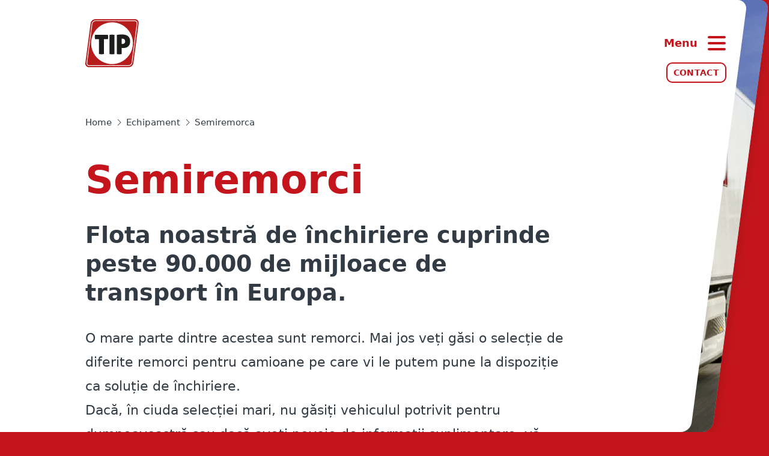

--- FILE ---
content_type: text/html; charset=utf-8
request_url: https://www.tip-group.com/ro/flota/semiremorci
body_size: 15098
content:
<!DOCTYPE html><html lang="en"><head><meta charSet="utf-8"/><meta name="viewport" content="width=device-width"/><script>
						function openLightbox(id) {
							document.getElementById('lightbox' + id).style.display = 'flex';
						}  
						function closeLightbox(id) {
							document.getElementById('lightbox' + id).style.display = 'none';
						}
						function smoothScroll(event, target) {
							event.preventDefault();
							document.querySelector(target).scrollIntoView({
								behavior: 'smooth'
							});
						}
						</script><title>TIP Group România | Inchiriati semiremorci</title><meta name="description" content="Mai jos veți găsi o selecție de diferite remorci pentru camioane pe care vi le putem pune la dispoziție ca soluție de închiriere."/><meta property="og:title" content="Semiremorci | TIP Group"/><meta property="og:description" content="Flota noastră de închiriere cuprinde peste 90.000 de mijloace de transport în Europa. O mare parte dintre acestea sunt remorci. Mai jos veți găsi o selecție de diferite remorci pentru camioane pe care vi le putem pune la dispoziție ca soluție de închiriere. Dacă, în ciuda selecției mari, nu găsiți vehiculul potrivit pentru dumneavoastră sau dacă aveți nevoie de informații suplimentare, vă rugăm să ne contactați. Vom fi bucuroși să vă oferim specificații care să se potrivească nevoilor dumneavoastră. Solicitare de inchiriere Flota noastră de semiremorci:"/><meta property="og:image" content="https://cdn.tip-group.com/s3fs-public/styles/og_image/public/equipment_category/hero_image/TIP-Miet-Auflieger_5.png.webp?itok=n36NghA5"/><meta name="next-head-count" content="8"/><meta name="theme-color" content="#C4151C"/><link rel="icon" href="/favicon-16x16.png" type="image/png" sizes="16x16"/><link rel="icon" href="/favicon-32x32.png" type="image/png" sizes="32x32"/><link rel="icon" href="/favicon-96x96.png" type="image/png" sizes="96x96"/><link rel="apple-touch-icon" href="/logo192.png"/><meta property="og:site_name" content="TIP Group"/><link rel="preconnect" href="https://www.googletagmanager.com"/><script>(function(w,d,s,l,i){w[l]=w[l]||[];w[l].push({'gtm.start':
    new Date().getTime(),event:'gtm.js'});var f=d.getElementsByTagName(s)[0],
    j=d.createElement(s),dl=l!='dataLayer'?'&l='+l:'';j.async=true;j.src=
    'https://www.googletagmanager.com/gtm.js?id='+i+dl;f.parentNode.insertBefore(j,f);
    })(window,document,'script','dataLayer','GTM-KRT2599');</script><link rel="preload" href="/_next/static/css/e0135c5eade713fd.css" as="style"/><link rel="stylesheet" href="/_next/static/css/e0135c5eade713fd.css" data-n-g=""/><link rel="preload" href="/_next/static/css/595c6d4bccb5989f.css" as="style"/><link rel="stylesheet" href="/_next/static/css/595c6d4bccb5989f.css" data-n-p=""/><link rel="preload" href="/_next/static/css/3547598efa584fb8.css" as="style"/><link rel="stylesheet" href="/_next/static/css/3547598efa584fb8.css" data-n-p=""/><noscript data-n-css=""></noscript><script defer="" nomodule="" src="/_next/static/chunks/polyfills-c67a75d1b6f99dc8.js"></script><script src="/js/newrelic.js" defer="" data-nscript="beforeInteractive"></script><script src="/_next/static/chunks/webpack-87b3a303122f2f0d.js" defer=""></script><script src="/_next/static/chunks/framework-6956cc2a6f4190cb.js" defer=""></script><script src="/_next/static/chunks/main-c044e053b3b28d42.js" defer=""></script><script src="/_next/static/chunks/pages/_app-5db6d2d24a67c4fc.js" defer=""></script><script src="/_next/static/chunks/7d0bf13e-8571b1dea473fed9.js" defer=""></script><script src="/_next/static/chunks/706-d2f41848952ebf6f.js" defer=""></script><script src="/_next/static/chunks/694-dbf3c75ec9c38472.js" defer=""></script><script src="/_next/static/chunks/pages/%5Blocale%5D/%5B...slug%5D-6c6f4610233a9386.js" defer=""></script><script src="/_next/static/jErtY_Ktv6qxgLqeeyy2G/_buildManifest.js" defer=""></script><script src="/_next/static/jErtY_Ktv6qxgLqeeyy2G/_ssgManifest.js" defer=""></script></head><body><noscript><iframe src="https://www.googletagmanager.com/ns.html?id=GTM-KRT2599" height="0" width="0" style="display:none;visibility:hidden"></iframe></noscript><div id="__next"><div class="layout_container__P9kXq"><div class="layout_scrollable__q4t_p"><header class="header_container__E68Ts"><div class="header_navbar__OUPjQ"><div class="header_navbarBody__JJziM"><div class="navigation_container__nmRy4"><div class="navigation_scrollable___YXrs"><div class="country-switcher_switcher__Uxmy7"><div class="country-switcher_location__hq_NI">România / ro<svg width="24" height="24" viewBox="0 0 24 24" fill="none" xmlns="http://www.w3.org/2000/svg" class="country-switcher_marker__Ry47_" role="img" focusable="false"><path d="M15 9C15 10.6569 13.6569 12 12 12C10.3431 12 9 10.6569 9 9C9 7.34315 10.3431 6 12 6C13.6569 6 15 7.34315 15 9Z" stroke-width="2"></path><path d="M19 9C19 16 12 22 12 22C12 22 5 16 5 9C5 5.13401 8.13401 2 12 2C15.866 2 19 5.13401 19 9Z" stroke-width="2"></path></svg></div><button class="country-switcher_button__akkEa"><span>Alegeti tara si limba</span><svg width="24" height="24" viewBox="0 0 24 24" fill="none" xmlns="http://www.w3.org/2000/svg" class="country-switcher_arrow___t53Y" role="img" focusable="false"><path fill-rule="evenodd" clip-rule="evenodd" d="M15.5858 11L11.2929 6.70711L12.7071 5.29289L18.7071 11.2929C19.0976 11.6834 19.0976 12.3166 18.7071 12.7071L12.7071 18.7071L11.2929 17.2929L15.5858 13H6V11H15.5858Z"></path></svg></button><div class="country-switcher_subnav__xbSu1"><div class="nav-sub_container__Pk5E_"><div class="nav-sub_subnavHeader__lx7bb"><button class="nav-sub_back__7oxjH" role="button"><svg width="24" height="24" viewBox="0 0 24 24" fill="none" xmlns="http://www.w3.org/2000/svg" class="nav-sub_backIcon__3P0ET" role="img" focusable="false"><path fill-rule="evenodd" clip-rule="evenodd" d="M15.5858 11L11.2929 6.70711L12.7071 5.29289L18.7071 11.2929C19.0976 11.6834 19.0976 12.3166 18.7071 12.7071L12.7071 18.7071L11.2929 17.2929L15.5858 13H6V11H15.5858Z"></path></svg>Back</button><div class="nav-sub_subnavTitle__Ejy52">Countries</div><div class="nav-sub_subnavInfo__7hecz">Țările în care TIP este activ</div></div><ul class="nav-sub_list__nWqP8"><li class="nav-link-single_item__sMwIB"><a class="nav-link_link__ks7Wb" href="/en/fleet/trailers">TIP Corporate<svg width="24" height="24" viewBox="0 0 24 24" fill="none" xmlns="http://www.w3.org/2000/svg" class="nav-link_icon__LbVfJ nav-link_arrow__X0Hcv" aria-hidden="true" focusable="false"><path fill-rule="evenodd" clip-rule="evenodd" d="M12.6441 3.23509L21.6441 10.814C21.8698 11.004 22 11.284 22 11.5789C22 11.8739 21.8698 12.1539 21.6441 12.3439L12.6441 19.9228L11.3559 18.393L18.26 12.5789H3V10.5789H18.26L11.3559 4.76491L12.6441 3.23509Z"></path></svg></a></li><li class="nav-link-single_item__sMwIB"><a class="nav-link_link__ks7Wb" href="/de-at/mietflotte/auflieger">Austria<svg width="24" height="24" viewBox="0 0 24 24" fill="none" xmlns="http://www.w3.org/2000/svg" class="nav-link_icon__LbVfJ nav-link_arrow__X0Hcv" aria-hidden="true" focusable="false"><path fill-rule="evenodd" clip-rule="evenodd" d="M12.6441 3.23509L21.6441 10.814C21.8698 11.004 22 11.284 22 11.5789C22 11.8739 21.8698 12.1539 21.6441 12.3439L12.6441 19.9228L11.3559 18.393L18.26 12.5789H3V10.5789H18.26L11.3559 4.76491L12.6441 3.23509Z"></path></svg></a></li><li class="nav-link-nested_item__VuZHE nav-link-single_item__sMwIB"><span title="Belgium" class="nav-link_link__ks7Wb">Belgium<svg width="24" height="24" viewBox="0 0 24 24" fill="none" xmlns="http://www.w3.org/2000/svg" class="nav-link_icon__LbVfJ nav-link_arrow__X0Hcv" aria-hidden="true" focusable="false"><path fill-rule="evenodd" clip-rule="evenodd" d="M12.6441 3.23509L21.6441 10.814C21.8698 11.004 22 11.284 22 11.5789C22 11.8739 21.8698 12.1539 21.6441 12.3439L12.6441 19.9228L11.3559 18.393L18.26 12.5789H3V10.5789H18.26L11.3559 4.76491L12.6441 3.23509Z"></path></svg></span><div class="nav-link-nested_subnav__FRoEX"><div class="nav-sub_container__Pk5E_"><div class="nav-sub_subnavHeader__lx7bb"><button class="nav-sub_back__7oxjH" role="button"><svg width="24" height="24" viewBox="0 0 24 24" fill="none" xmlns="http://www.w3.org/2000/svg" class="nav-sub_backIcon__3P0ET" role="img" focusable="false"><path fill-rule="evenodd" clip-rule="evenodd" d="M15.5858 11L11.2929 6.70711L12.7071 5.29289L18.7071 11.2929C19.0976 11.6834 19.0976 12.3166 18.7071 12.7071L12.7071 18.7071L11.2929 17.2929L15.5858 13H6V11H15.5858Z"></path></svg>Back</button><div class="nav-sub_subnavTitle__Ejy52">Belgium</div><div class="nav-sub_subnavInfo__7hecz">Available languages</div></div><ul class="nav-sub_list__nWqP8"><li class="nav-link-single_item__sMwIB"><a class="nav-link_link__ks7Wb" href="/fr-be/semi-remorques">Belgian French<svg width="24" height="24" viewBox="0 0 24 24" fill="none" xmlns="http://www.w3.org/2000/svg" class="nav-link_icon__LbVfJ nav-link_arrow__X0Hcv" aria-hidden="true" focusable="false"><path fill-rule="evenodd" clip-rule="evenodd" d="M12.6441 3.23509L21.6441 10.814C21.8698 11.004 22 11.284 22 11.5789C22 11.8739 21.8698 12.1539 21.6441 12.3439L12.6441 19.9228L11.3559 18.393L18.26 12.5789H3V10.5789H18.26L11.3559 4.76491L12.6441 3.23509Z"></path></svg></a></li><li class="nav-link-single_item__sMwIB"><a class="nav-link_link__ks7Wb" href="/nl-be/vloot/trailers">Flemish<svg width="24" height="24" viewBox="0 0 24 24" fill="none" xmlns="http://www.w3.org/2000/svg" class="nav-link_icon__LbVfJ nav-link_arrow__X0Hcv" aria-hidden="true" focusable="false"><path fill-rule="evenodd" clip-rule="evenodd" d="M12.6441 3.23509L21.6441 10.814C21.8698 11.004 22 11.284 22 11.5789C22 11.8739 21.8698 12.1539 21.6441 12.3439L12.6441 19.9228L11.3559 18.393L18.26 12.5789H3V10.5789H18.26L11.3559 4.76491L12.6441 3.23509Z"></path></svg></a></li></ul></div></div></li><li class="nav-link-single_item__sMwIB"><a class="nav-link_link__ks7Wb" href="/cs-cz/portfolio/navesy">Cehia<svg width="24" height="24" viewBox="0 0 24 24" fill="none" xmlns="http://www.w3.org/2000/svg" class="nav-link_icon__LbVfJ nav-link_arrow__X0Hcv" aria-hidden="true" focusable="false"><path fill-rule="evenodd" clip-rule="evenodd" d="M12.6441 3.23509L21.6441 10.814C21.8698 11.004 22 11.284 22 11.5789C22 11.8739 21.8698 12.1539 21.6441 12.3439L12.6441 19.9228L11.3559 18.393L18.26 12.5789H3V10.5789H18.26L11.3559 4.76491L12.6441 3.23509Z"></path></svg></a></li><li class="nav-link-single_item__sMwIB"><a class="nav-link_link__ks7Wb" href="/da-dk/flaade/trailere">Danemarca<svg width="24" height="24" viewBox="0 0 24 24" fill="none" xmlns="http://www.w3.org/2000/svg" class="nav-link_icon__LbVfJ nav-link_arrow__X0Hcv" aria-hidden="true" focusable="false"><path fill-rule="evenodd" clip-rule="evenodd" d="M12.6441 3.23509L21.6441 10.814C21.8698 11.004 22 11.284 22 11.5789C22 11.8739 21.8698 12.1539 21.6441 12.3439L12.6441 19.9228L11.3559 18.393L18.26 12.5789H3V10.5789H18.26L11.3559 4.76491L12.6441 3.23509Z"></path></svg></a></li><li class="nav-link-single_item__sMwIB"><a class="nav-link_link__ks7Wb" href="/fi/kalusto/peravaunut">Finlanda<svg width="24" height="24" viewBox="0 0 24 24" fill="none" xmlns="http://www.w3.org/2000/svg" class="nav-link_icon__LbVfJ nav-link_arrow__X0Hcv" aria-hidden="true" focusable="false"><path fill-rule="evenodd" clip-rule="evenodd" d="M12.6441 3.23509L21.6441 10.814C21.8698 11.004 22 11.284 22 11.5789C22 11.8739 21.8698 12.1539 21.6441 12.3439L12.6441 19.9228L11.3559 18.393L18.26 12.5789H3V10.5789H18.26L11.3559 4.76491L12.6441 3.23509Z"></path></svg></a></li><li class="nav-link-single_item__sMwIB"><a class="nav-link_link__ks7Wb" href="/fr/notre-flotte/semi-remorques">Franța<svg width="24" height="24" viewBox="0 0 24 24" fill="none" xmlns="http://www.w3.org/2000/svg" class="nav-link_icon__LbVfJ nav-link_arrow__X0Hcv" aria-hidden="true" focusable="false"><path fill-rule="evenodd" clip-rule="evenodd" d="M12.6441 3.23509L21.6441 10.814C21.8698 11.004 22 11.284 22 11.5789C22 11.8739 21.8698 12.1539 21.6441 12.3439L12.6441 19.9228L11.3559 18.393L18.26 12.5789H3V10.5789H18.26L11.3559 4.76491L12.6441 3.23509Z"></path></svg></a></li><li class="nav-link-single_item__sMwIB"><a class="nav-link_link__ks7Wb" href="/de/mietflotte/auflieger">Germania<svg width="24" height="24" viewBox="0 0 24 24" fill="none" xmlns="http://www.w3.org/2000/svg" class="nav-link_icon__LbVfJ nav-link_arrow__X0Hcv" aria-hidden="true" focusable="false"><path fill-rule="evenodd" clip-rule="evenodd" d="M12.6441 3.23509L21.6441 10.814C21.8698 11.004 22 11.284 22 11.5789C22 11.8739 21.8698 12.1539 21.6441 12.3439L12.6441 19.9228L11.3559 18.393L18.26 12.5789H3V10.5789H18.26L11.3559 4.76491L12.6441 3.23509Z"></path></svg></a></li><li class="nav-link-single_item__sMwIB"><a class="nav-link_link__ks7Wb" href="/it/attrezzature/semirimorchi">Italia<svg width="24" height="24" viewBox="0 0 24 24" fill="none" xmlns="http://www.w3.org/2000/svg" class="nav-link_icon__LbVfJ nav-link_arrow__X0Hcv" aria-hidden="true" focusable="false"><path fill-rule="evenodd" clip-rule="evenodd" d="M12.6441 3.23509L21.6441 10.814C21.8698 11.004 22 11.284 22 11.5789C22 11.8739 21.8698 12.1539 21.6441 12.3439L12.6441 19.9228L11.3559 18.393L18.26 12.5789H3V10.5789H18.26L11.3559 4.76491L12.6441 3.23509Z"></path></svg></a></li><li class="nav-link-single_item__sMwIB"><a class="nav-link_link__ks7Wb" href="/nl/vloot/trailers">Olanda<svg width="24" height="24" viewBox="0 0 24 24" fill="none" xmlns="http://www.w3.org/2000/svg" class="nav-link_icon__LbVfJ nav-link_arrow__X0Hcv" aria-hidden="true" focusable="false"><path fill-rule="evenodd" clip-rule="evenodd" d="M12.6441 3.23509L21.6441 10.814C21.8698 11.004 22 11.284 22 11.5789C22 11.8739 21.8698 12.1539 21.6441 12.3439L12.6441 19.9228L11.3559 18.393L18.26 12.5789H3V10.5789H18.26L11.3559 4.76491L12.6441 3.23509Z"></path></svg></a></li><li class="nav-link-single_item__sMwIB"><a class="nav-link_link__ks7Wb" href="/no/fl%C3%A5te/tilhengere">Norvegia<svg width="24" height="24" viewBox="0 0 24 24" fill="none" xmlns="http://www.w3.org/2000/svg" class="nav-link_icon__LbVfJ nav-link_arrow__X0Hcv" aria-hidden="true" focusable="false"><path fill-rule="evenodd" clip-rule="evenodd" d="M12.6441 3.23509L21.6441 10.814C21.8698 11.004 22 11.284 22 11.5789C22 11.8739 21.8698 12.1539 21.6441 12.3439L12.6441 19.9228L11.3559 18.393L18.26 12.5789H3V10.5789H18.26L11.3559 4.76491L12.6441 3.23509Z"></path></svg></a></li><li class="nav-link-single_item__sMwIB"><a class="nav-link_link__ks7Wb" href="/pl/fleet/trailers">Polonia<svg width="24" height="24" viewBox="0 0 24 24" fill="none" xmlns="http://www.w3.org/2000/svg" class="nav-link_icon__LbVfJ nav-link_arrow__X0Hcv" aria-hidden="true" focusable="false"><path fill-rule="evenodd" clip-rule="evenodd" d="M12.6441 3.23509L21.6441 10.814C21.8698 11.004 22 11.284 22 11.5789C22 11.8739 21.8698 12.1539 21.6441 12.3439L12.6441 19.9228L11.3559 18.393L18.26 12.5789H3V10.5789H18.26L11.3559 4.76491L12.6441 3.23509Z"></path></svg></a></li><li class="nav-link-single_item__sMwIB"><a class="nav-link_link__ks7Wb" href="/ro/flota/semiremorci">România<svg width="24" height="24" viewBox="0 0 24 24" fill="none" xmlns="http://www.w3.org/2000/svg" class="nav-link_icon__LbVfJ nav-link_arrow__X0Hcv" aria-hidden="true" focusable="false"><path fill-rule="evenodd" clip-rule="evenodd" d="M12.6441 3.23509L21.6441 10.814C21.8698 11.004 22 11.284 22 11.5789C22 11.8739 21.8698 12.1539 21.6441 12.3439L12.6441 19.9228L11.3559 18.393L18.26 12.5789H3V10.5789H18.26L11.3559 4.76491L12.6441 3.23509Z"></path></svg></a></li><li class="nav-link-single_item__sMwIB"><a class="nav-link_link__ks7Wb" href="/es/equipos/semirremolques">Spania<svg width="24" height="24" viewBox="0 0 24 24" fill="none" xmlns="http://www.w3.org/2000/svg" class="nav-link_icon__LbVfJ nav-link_arrow__X0Hcv" aria-hidden="true" focusable="false"><path fill-rule="evenodd" clip-rule="evenodd" d="M12.6441 3.23509L21.6441 10.814C21.8698 11.004 22 11.284 22 11.5789C22 11.8739 21.8698 12.1539 21.6441 12.3439L12.6441 19.9228L11.3559 18.393L18.26 12.5789H3V10.5789H18.26L11.3559 4.76491L12.6441 3.23509Z"></path></svg></a></li><li class="nav-link-single_item__sMwIB"><a class="nav-link_link__ks7Wb" href="/sv-se/fleet/trailers">Suedia<svg width="24" height="24" viewBox="0 0 24 24" fill="none" xmlns="http://www.w3.org/2000/svg" class="nav-link_icon__LbVfJ nav-link_arrow__X0Hcv" aria-hidden="true" focusable="false"><path fill-rule="evenodd" clip-rule="evenodd" d="M12.6441 3.23509L21.6441 10.814C21.8698 11.004 22 11.284 22 11.5789C22 11.8739 21.8698 12.1539 21.6441 12.3439L12.6441 19.9228L11.3559 18.393L18.26 12.5789H3V10.5789H18.26L11.3559 4.76491L12.6441 3.23509Z"></path></svg></a></li><li class="nav-link-nested_item__VuZHE nav-link-single_item__sMwIB"><span title="Elveția" class="nav-link_link__ks7Wb">Elveția<svg width="24" height="24" viewBox="0 0 24 24" fill="none" xmlns="http://www.w3.org/2000/svg" class="nav-link_icon__LbVfJ nav-link_arrow__X0Hcv" aria-hidden="true" focusable="false"><path fill-rule="evenodd" clip-rule="evenodd" d="M12.6441 3.23509L21.6441 10.814C21.8698 11.004 22 11.284 22 11.5789C22 11.8739 21.8698 12.1539 21.6441 12.3439L12.6441 19.9228L11.3559 18.393L18.26 12.5789H3V10.5789H18.26L11.3559 4.76491L12.6441 3.23509Z"></path></svg></span><div class="nav-link-nested_subnav__FRoEX"><div class="nav-sub_container__Pk5E_"><div class="nav-sub_subnavHeader__lx7bb"><button class="nav-sub_back__7oxjH" role="button"><svg width="24" height="24" viewBox="0 0 24 24" fill="none" xmlns="http://www.w3.org/2000/svg" class="nav-sub_backIcon__3P0ET" role="img" focusable="false"><path fill-rule="evenodd" clip-rule="evenodd" d="M15.5858 11L11.2929 6.70711L12.7071 5.29289L18.7071 11.2929C19.0976 11.6834 19.0976 12.3166 18.7071 12.7071L12.7071 18.7071L11.2929 17.2929L15.5858 13H6V11H15.5858Z"></path></svg>Back</button><div class="nav-sub_subnavTitle__Ejy52">Elveția</div><div class="nav-sub_subnavInfo__7hecz">Available languages</div></div><ul class="nav-sub_list__nWqP8"><li class="nav-link-single_item__sMwIB"><a class="nav-link_link__ks7Wb" href="/fr-ch/notre-flotte/semi-remorques">Swiss French<svg width="24" height="24" viewBox="0 0 24 24" fill="none" xmlns="http://www.w3.org/2000/svg" class="nav-link_icon__LbVfJ nav-link_arrow__X0Hcv" aria-hidden="true" focusable="false"><path fill-rule="evenodd" clip-rule="evenodd" d="M12.6441 3.23509L21.6441 10.814C21.8698 11.004 22 11.284 22 11.5789C22 11.8739 21.8698 12.1539 21.6441 12.3439L12.6441 19.9228L11.3559 18.393L18.26 12.5789H3V10.5789H18.26L11.3559 4.76491L12.6441 3.23509Z"></path></svg></a></li><li class="nav-link-single_item__sMwIB"><a class="nav-link_link__ks7Wb" href="/de-ch/mietflotte/auflieger">Swiss German<svg width="24" height="24" viewBox="0 0 24 24" fill="none" xmlns="http://www.w3.org/2000/svg" class="nav-link_icon__LbVfJ nav-link_arrow__X0Hcv" aria-hidden="true" focusable="false"><path fill-rule="evenodd" clip-rule="evenodd" d="M12.6441 3.23509L21.6441 10.814C21.8698 11.004 22 11.284 22 11.5789C22 11.8739 21.8698 12.1539 21.6441 12.3439L12.6441 19.9228L11.3559 18.393L18.26 12.5789H3V10.5789H18.26L11.3559 4.76491L12.6441 3.23509Z"></path></svg></a></li></ul></div></div></li><li class="nav-link-single_item__sMwIB"><a class="nav-link_link__ks7Wb" href="/en-gb/our-fleet/trailers">Marea Britanie<svg width="24" height="24" viewBox="0 0 24 24" fill="none" xmlns="http://www.w3.org/2000/svg" class="nav-link_icon__LbVfJ nav-link_arrow__X0Hcv" aria-hidden="true" focusable="false"><path fill-rule="evenodd" clip-rule="evenodd" d="M12.6441 3.23509L21.6441 10.814C21.8698 11.004 22 11.284 22 11.5789C22 11.8739 21.8698 12.1539 21.6441 12.3439L12.6441 19.9228L11.3559 18.393L18.26 12.5789H3V10.5789H18.26L11.3559 4.76491L12.6441 3.23509Z"></path></svg></a></li></ul></div></div></div><hr class="navigation_divider__tvE97"/><nav class="nav-main_nav__2ndmY" role="navigation"><ul class="nav-main_list__aUI8R"><li class="nav-link-single_item__sMwIB"><a class="nav-link_link__ks7Wb" href="/ro/echipament">Echipament<svg width="24" height="24" viewBox="0 0 24 24" fill="none" xmlns="http://www.w3.org/2000/svg" class="nav-link_icon__LbVfJ nav-link_arrow__X0Hcv" aria-hidden="true" focusable="false"><path fill-rule="evenodd" clip-rule="evenodd" d="M12.6441 3.23509L21.6441 10.814C21.8698 11.004 22 11.284 22 11.5789C22 11.8739 21.8698 12.1539 21.6441 12.3439L12.6441 19.9228L11.3559 18.393L18.26 12.5789H3V10.5789H18.26L11.3559 4.76491L12.6441 3.23509Z"></path></svg></a></li><li class="nav-link-single_item__sMwIB"><a class="nav-link_link__ks7Wb" href="/ro/inchiriere">Inchiriere<svg width="24" height="24" viewBox="0 0 24 24" fill="none" xmlns="http://www.w3.org/2000/svg" class="nav-link_icon__LbVfJ nav-link_arrow__X0Hcv" aria-hidden="true" focusable="false"><path fill-rule="evenodd" clip-rule="evenodd" d="M12.6441 3.23509L21.6441 10.814C21.8698 11.004 22 11.284 22 11.5789C22 11.8739 21.8698 12.1539 21.6441 12.3439L12.6441 19.9228L11.3559 18.393L18.26 12.5789H3V10.5789H18.26L11.3559 4.76491L12.6441 3.23509Z"></path></svg></a></li><li class="nav-link-single_item__sMwIB"><a class="nav-link_link__ks7Wb" href="/ro/servicii/mentenanta-si-reparatii">Mentenanta<svg width="24" height="24" viewBox="0 0 24 24" fill="none" xmlns="http://www.w3.org/2000/svg" class="nav-link_icon__LbVfJ nav-link_arrow__X0Hcv" aria-hidden="true" focusable="false"><path fill-rule="evenodd" clip-rule="evenodd" d="M12.6441 3.23509L21.6441 10.814C21.8698 11.004 22 11.284 22 11.5789C22 11.8739 21.8698 12.1539 21.6441 12.3439L12.6441 19.9228L11.3559 18.393L18.26 12.5789H3V10.5789H18.26L11.3559 4.76491L12.6441 3.23509Z"></path></svg></a></li><li class="nav-link-single_item__sMwIB"><a class="nav-link_link__ks7Wb" target="_blank" rel="nofollow noopener" href="https://careers.tip-group.com/ro">Cariere<svg width="24" height="24" viewBox="0 0 24 24" fill="none" xmlns="http://www.w3.org/2000/svg" class="nav-link_icon__LbVfJ nav-link_arrow__X0Hcv" aria-hidden="true" focusable="false"><path fill-rule="evenodd" clip-rule="evenodd" d="M12.6441 3.23509L21.6441 10.814C21.8698 11.004 22 11.284 22 11.5789C22 11.8739 21.8698 12.1539 21.6441 12.3439L12.6441 19.9228L11.3559 18.393L18.26 12.5789H3V10.5789H18.26L11.3559 4.76491L12.6441 3.23509Z"></path></svg></a></li><li class="nav-link-single_item__sMwIB"><a class="nav-link_link__ks7Wb" href="/ro/services/digital-services">Telematică<svg width="24" height="24" viewBox="0 0 24 24" fill="none" xmlns="http://www.w3.org/2000/svg" class="nav-link_icon__LbVfJ nav-link_arrow__X0Hcv" aria-hidden="true" focusable="false"><path fill-rule="evenodd" clip-rule="evenodd" d="M12.6441 3.23509L21.6441 10.814C21.8698 11.004 22 11.284 22 11.5789C22 11.8739 21.8698 12.1539 21.6441 12.3439L12.6441 19.9228L11.3559 18.393L18.26 12.5789H3V10.5789H18.26L11.3559 4.76491L12.6441 3.23509Z"></path></svg></a></li><li class="nav-link-single_item__sMwIB"><a class="nav-link_link__ks7Wb" target="_blank" rel="nofollow noopener" href="https://www.tip-used.com/en-gb/">TIP Echipamente Rulate<svg width="24" height="24" viewBox="0 0 24 24" fill="none" xmlns="http://www.w3.org/2000/svg" class="nav-link_icon__LbVfJ nav-link_arrow__X0Hcv" aria-hidden="true" focusable="false"><path fill-rule="evenodd" clip-rule="evenodd" d="M12.6441 3.23509L21.6441 10.814C21.8698 11.004 22 11.284 22 11.5789C22 11.8739 21.8698 12.1539 21.6441 12.3439L12.6441 19.9228L11.3559 18.393L18.26 12.5789H3V10.5789H18.26L11.3559 4.76491L12.6441 3.23509Z"></path></svg></a></li><li class="nav-link-single_item__sMwIB"><a class="nav-link_link__ks7Wb" href="/ro/locatii">Locatii<svg width="24" height="24" viewBox="0 0 24 24" fill="none" xmlns="http://www.w3.org/2000/svg" class="nav-link_icon__LbVfJ nav-link_arrow__X0Hcv" aria-hidden="true" focusable="false"><path fill-rule="evenodd" clip-rule="evenodd" d="M12.6441 3.23509L21.6441 10.814C21.8698 11.004 22 11.284 22 11.5789C22 11.8739 21.8698 12.1539 21.6441 12.3439L12.6441 19.9228L11.3559 18.393L18.26 12.5789H3V10.5789H18.26L11.3559 4.76491L12.6441 3.23509Z"></path></svg></a></li><li class="nav-link-single_item__sMwIB"><a class="nav-link_link__ks7Wb" href="/ro/contactati-ne-0">Contactati-ne<svg width="24" height="24" viewBox="0 0 24 24" fill="none" xmlns="http://www.w3.org/2000/svg" class="nav-link_icon__LbVfJ nav-link_arrow__X0Hcv" aria-hidden="true" focusable="false"><path fill-rule="evenodd" clip-rule="evenodd" d="M12.6441 3.23509L21.6441 10.814C21.8698 11.004 22 11.284 22 11.5789C22 11.8739 21.8698 12.1539 21.6441 12.3439L12.6441 19.9228L11.3559 18.393L18.26 12.5789H3V10.5789H18.26L11.3559 4.76491L12.6441 3.23509Z"></path></svg></a></li></ul></nav><hr class="navigation_divider__tvE97"/><nav class="nav-navbar_nav__QIwPn" role="navigation"><ul class="nav-navbar_list__iD51s"><li class="nav-navbar_item__44vEE"><a title="Despre TIP" class="nav-navbar_link__9AyY_" href="/ro/despre-tip">Despre TIP</a></li><li class="nav-navbar_item__44vEE"><a title="Noutati" class="nav-navbar_link__9AyY_" href="/ro/informatii-si-noutati/noutati">Noutati</a></li><li class="nav-navbar_item__44vEE"><a title="TIP knowledge" class="nav-navbar_link__9AyY_" href="/ro/infomatii-si-noutati/informatii">TIP knowledge</a></li></ul></nav><div class="navigation_info__9UqRc"><p>TIP Group © 2025</p></div></div></div></div></div><div class="header_panel__aFpl7"><button class="hamburger_button__0zNyC header_trigger__nzax3" title="Menu"><span class="hamburger_label__RnI6J">Menu</span><span class="hamburger_icons__0wDIQ"><svg width="32" height="32" viewBox="0 0 32 32" fill="none" xmlns="http://www.w3.org/2000/svg" class="hamburger_icon__hxrrP hamburger_hamburger__dx3wb" role="img" focusable="false"><path d="M3 6H29M3 16H29M3 26H29" stroke-width="4" stroke-linecap="round"></path></svg><svg width="32" height="32" viewBox="0 0 32 32" fill="none" xmlns="http://www.w3.org/2000/svg" class="hamburger_icon__hxrrP hamburger_close__FmJ5E" role="img" focusable="false"><path d="M5.5 5.5L16 16M26.5 26.5L16 16M16 16L26.5 5.5M16 16L5.5 26.5" stroke-width="4" stroke-linecap="round"></path></svg></span></button><a class="header_contactButton__u9C7P button_button__Wuoeg button_secondary__0zg5Z button_small__VpI25" href="/ro/contactati-ne">CONTACT</a></div><div class="header_cover__GcNje"><div class="header_coverFrame__lTwRP"><picture class="header_coverMask__HsS8p header_maskImage__JBPpi"><source srcSet="https://cdn.tip-group.com/s3fs-public/styles/1_1/public/intro/image/Homepage-etruck_5.png.webp?itok=uSK3KI43" media="(min-width: 768px)"/><img src="https://cdn.tip-group.com/s3fs-public/styles/1_1_sm/public/intro/image/Homepage-etruck_5.png.webp?itok=uF7kScKd" alt="" class="header_coverImage__R88Dc" loading="lazy" decoding="async" width="600" height="600"/></picture></div></div></header><div></div><main class="content_container__TH9HL" role="main"><div class="content_header__Vi7Zm"><a class="content_brand__2yHEz" aria-label="Home — Tip-Group" href="/ro"><svg width="108" height="96" viewBox="0 0 108 96" fill="none" xmlns="http://www.w3.org/2000/svg" class="content_logo__fnfh_" role="img" focusable="false"><path d="M96.0881 87.6458C95.744 89.9246 94.6097 92.01 92.8836 93.5372C91.1574 95.0644 88.9494 95.9361 86.6455 96H7.35393C6.29506 96.0296 5.24276 95.8244 4.27255 95.3993C3.30233 94.9741 2.43825 94.3395 1.7423 93.5409C1.04635 92.7423 0.535785 91.7996 0.247243 90.7803C-0.041299 89.7611 -0.100666 88.6906 0.0734003 87.6458L10.5162 8.33948C10.8634 6.06327 11.9991 3.98133 13.725 2.45712C15.4508 0.932906 17.6571 0.0632476 19.9588 -3.42116e-05H99.2798C100.336 -0.0301131 101.386 0.174473 102.354 0.598991C103.322 1.02351 104.184 1.65739 104.877 2.45499C105.571 3.25259 106.079 4.19406 106.365 5.21159C106.651 6.22913 106.707 7.2974 106.531 8.33948L96.0881 87.6458Z" fill="#B71C1C"></path><path d="M95.0441 47.9927C95.047 56.249 92.6014 64.3208 88.0165 71.1871C83.4316 78.0535 76.9135 83.4059 69.2865 86.5675C61.6594 89.7291 53.2661 90.5578 45.168 88.9488C37.07 87.3399 29.6309 83.3655 23.7918 77.5284C17.9526 71.6913 13.9756 64.2537 12.3638 56.1562C10.752 48.0587 11.5778 39.6651 14.7367 32.037C17.8956 24.4088 23.2457 17.8888 30.1104 13.3015C36.9751 8.7142 45.0461 6.26572 53.3024 6.26572C64.3704 6.26572 74.9854 10.6615 82.813 18.4864C90.6407 26.3113 95.0402 36.9247 95.0441 47.9927Z" fill="white"></path><path fill-rule="evenodd" clip-rule="evenodd" d="M85.9542 93.7051V93.4551L85.9666 93.7048C87.8841 93.6099 89.7114 92.8621 91.1452 91.5854C92.5791 90.3087 93.5333 88.5801 93.8492 86.6864L104.145 9.03898L104.146 9.03644C104.276 8.18894 104.222 7.32343 103.99 6.49821C103.757 5.67216 103.349 4.90567 102.795 4.25052L102.791 4.24672C102.242 3.62358 101.565 3.12553 100.807 2.78616C100.049 2.4469 99.227 2.2741 98.3965 2.27942L20.7383 2.27931L20.7312 2.27952C18.7865 2.3353 16.923 3.07161 15.4655 4.36015C14.0079 5.64869 13.0486 7.40778 12.7547 9.33093L2.45908 86.975L2.45868 86.9776C2.32878 87.8251 2.38199 88.6906 2.61474 89.5157C2.84773 90.3418 3.25512 91.1083 3.80958 91.7635L3.81429 91.7687C4.37564 92.3953 5.06606 92.8928 5.83805 93.2271C6.60922 93.561 7.44351 93.7241 8.28363 93.7051H85.9542ZM16.3413 5.4473C17.5386 4.38736 19.07 3.78152 20.6683 3.73545L98.3237 3.76502L98.3326 3.7647C98.9632 3.74229 99.5912 3.85492 100.175 4.09503C100.756 4.33427 101.28 4.69458 101.711 5.15195C102.128 5.64887 102.434 6.22997 102.607 6.85565C102.78 7.48351 102.815 8.14139 102.71 8.78419L92.4879 86.3995L92.4873 86.403C92.2327 87.9755 91.4427 89.4118 90.2511 90.4691C89.0598 91.526 87.5402 92.1391 85.9491 92.205L8.28056 92.2048L8.27132 92.2051C7.64078 92.2285 7.01258 92.1163 6.42908 91.8761C5.84762 91.6369 5.32401 91.2761 4.89337 90.818C4.47587 90.321 4.17039 89.7399 3.99778 89.1142C3.82458 88.4863 3.78937 87.8284 3.89434 87.1856L14.1168 9.53839L14.1172 9.53607C14.3565 7.95466 15.1437 6.50751 16.3413 5.4473Z" fill="white"></path><path d="M45.4775 33.6229C45.4039 32.9463 45.2863 32.1521 45.1539 31.4167C45.1409 31.3595 45.1093 31.3083 45.064 31.271C45.0188 31.2338 44.9624 31.2126 44.9038 31.2108H19.6794C19.6208 31.2126 19.5644 31.2338 19.5192 31.271C19.4739 31.3083 19.4423 31.3595 19.4293 31.4167C19.1306 32.7748 18.968 34.1593 18.944 35.5497C18.9586 36.9795 19.1212 38.404 19.4293 39.8003C19.4423 39.8575 19.4739 39.9087 19.5192 39.946C19.5644 39.9832 19.6208 40.0044 19.6794 40.0062H27.3423V69.4225C27.3381 69.4826 27.3571 69.5421 27.3954 69.5886C27.4337 69.6351 27.4884 69.6651 27.5482 69.6725C29.1201 69.9692 30.7143 70.1316 32.3137 70.1579C33.8981 70.1258 35.4772 69.9634 37.035 69.6725C37.0948 69.6651 37.1495 69.6351 37.1878 69.5886C37.2261 69.5421 37.2451 69.4826 37.2409 69.4225V40.0062H44.9038C44.9645 40.0037 45.0224 39.9804 45.068 39.9402C45.1135 39.9001 45.1438 39.8455 45.1539 39.7856C45.4172 38.3882 45.5648 36.9714 45.5951 35.5497C45.5956 34.906 45.5612 34.2628 45.4922 33.6229" fill="#1C1C1B"></path><path d="M58.259 69.4815V31.5786C58.261 31.5477 58.2569 31.5167 58.2469 31.4874C58.2368 31.4581 58.2211 31.431 58.2006 31.4078C58.1801 31.3845 58.1552 31.3656 58.1274 31.352C58.0996 31.3384 58.0693 31.3304 58.0384 31.3286C57.1265 31.1815 56.244 31.0638 55.4498 31.005C54.6555 30.9462 53.9789 30.8873 53.3024 30.8873C52.6258 30.8873 51.9786 30.8873 51.1844 31.005C50.3902 31.1227 49.5077 31.1815 48.5663 31.3139C48.504 31.3244 48.4475 31.3569 48.4071 31.4054C48.3666 31.454 48.3448 31.5154 48.3457 31.5786V69.4815C48.3415 69.5416 48.3605 69.601 48.3988 69.6475C48.4371 69.6941 48.4918 69.7241 48.5516 69.7315C50.1285 70.0275 51.7276 70.1899 53.3318 70.2169C54.9114 70.1853 56.4856 70.023 58.0384 69.7315C58.0693 69.7296 58.0996 69.7217 58.1274 69.7081C58.1552 69.6945 58.1801 69.6755 58.2006 69.6523C58.2211 69.6291 58.2368 69.602 58.2469 69.5727C58.2569 69.5434 58.261 69.5124 58.259 69.4815Z" fill="#1C1C1B"></path><path d="M72.6142 39.0208H73.9527C74.6817 39.0172 75.4082 39.1062 76.1148 39.2855C76.7619 39.4354 77.3659 39.7323 77.8798 40.1533C78.4022 40.6026 78.8062 41.1733 79.0564 41.8153C79.3378 42.6379 79.4625 43.506 79.4241 44.3745C79.4803 45.0735 79.3889 45.7765 79.1558 46.4378C78.9227 47.0992 78.5531 47.7041 78.071 48.2134C77.1025 49.086 75.8284 49.5406 74.5263 49.4783C74.0851 49.4783 73.6438 49.4783 73.2173 49.4783H72.5554L72.6142 39.0208ZM72.6142 69.4813V57.4354H72.8937L73.8056 57.5236C76.1816 57.7498 78.5788 57.5707 80.8949 56.9941C82.4994 56.5786 84.0013 55.8377 85.3074 54.8173C86.6438 53.7218 87.7022 52.3258 88.3961 50.7432C89.226 48.7253 89.6219 46.5554 89.558 44.3745C89.6508 41.946 89.1457 39.5318 88.0872 37.344C87.1963 35.6357 85.879 34.1867 84.2631 33.1375C82.6488 32.13 80.8564 31.441 78.9829 31.1078C77.0957 30.758 75.1807 30.5808 73.2614 30.5783C71.1346 30.5523 69.0081 30.6505 66.8928 30.8725L63.1422 31.3137C63.0784 31.3239 63.0201 31.3558 62.9772 31.404C62.9343 31.4523 62.9095 31.5139 62.9069 31.5785V69.4813C62.9064 69.5428 62.9287 69.6024 62.9694 69.6485C63.0101 69.6946 63.0664 69.7241 63.1275 69.7314C64.6652 70.0239 66.2249 70.1863 67.79 70.2167C68.4224 70.2167 69.1284 70.2167 69.8785 70.1138C70.6286 70.0108 71.4817 69.9079 72.4083 69.7314C72.4681 69.724 72.5228 69.6939 72.5611 69.6474C72.5995 69.6009 72.6185 69.5414 72.6142 69.4813Z" fill="#1C1C1B"></path></svg></a></div><div class="content_body__Z2VET"><div></div><div class="breadcrumbs_container__khyA0"><ul class="breadcrumbs_list__HK3uE"><li class="breadcrumbs_item__IoWad"><a class="breadcrumbs_link__U5pGi" title="Home" href="/ro">Home</a><svg width="16" height="24" viewBox="0 0 16 24" fill="none" xmlns="http://www.w3.org/2000/svg" class="breadcrumbs_icon__tba8c breadcrumbs_separator__XrR7y" role="img" focusable="false"><path fill-rule="evenodd" clip-rule="evenodd" d="M6.35355 6.64645L11.3536 11.6464C11.5488 11.8417 11.5488 12.1583 11.3536 12.3536L6.35355 17.3536L5.64645 16.6464L10.2929 12L5.64645 7.35355L6.35355 6.64645Z" fill="#434F5B"></path></svg></li><li class="breadcrumbs_item__IoWad"><a class="breadcrumbs_link__U5pGi" title="Echipament" href="/ro/echipament"><svg width="24" height="24" viewBox="0 0 24 24" fill="none" xmlns="http://www.w3.org/2000/svg" class="breadcrumbs_icon__tba8c breadcrumbs_back__anS7x" role="img" focusable="false"><path fill-rule="evenodd" clip-rule="evenodd" d="M14.3177 4.26894L6.81768 11.2689C6.61505 11.4581 6.5 11.7228 6.5 12C6.5 12.2772 6.61505 12.5419 6.81768 12.7311L14.3177 19.7311L15.6823 18.2689L8.96559 12L15.6823 5.73105L14.3177 4.26894Z" fill="#C4151C"></path></svg>Echipament</a><svg width="16" height="24" viewBox="0 0 16 24" fill="none" xmlns="http://www.w3.org/2000/svg" class="breadcrumbs_icon__tba8c breadcrumbs_separator__XrR7y" role="img" focusable="false"><path fill-rule="evenodd" clip-rule="evenodd" d="M6.35355 6.64645L11.3536 11.6464C11.5488 11.8417 11.5488 12.1583 11.3536 12.3536L6.35355 17.3536L5.64645 16.6464L10.2929 12L5.64645 7.35355L6.35355 6.64645Z" fill="#434F5B"></path></svg></li><li class="breadcrumbs_item__IoWad"><span class="breadcrumbs_link__U5pGi">semiremorca</span></li></ul></div><article class="equipment-category_article__AvqBo"><div class="page-header_container__OVrCK"><h1 class="heading_h1__VmPIG heading_accent__Dc4jc heading_colorPrimary__L2aJH ">Semiremorci</h1><div class="page-header_summary___sSRK  rich-text_embed__2Opc7"><h2>Flota noastră de închiriere cuprinde peste 90.000 de mijloace de transport în Europa.</h2>

<p>O mare parte dintre acestea sunt remorci. Mai jos veți găsi o selecție de diferite remorci pentru camioane pe care vi le putem pune la dispoziție ca soluție de închiriere.<br>
Dacă, în ciuda selecției mari, nu găsiți vehiculul potrivit pentru dumneavoastră sau dacă aveți nevoie de informații suplimentare, vă rugăm să ne contactați. Vom fi bucuroși să vă oferim specificații care să se potrivească nevoilor dumneavoastră.</p>

<p><a data-drupal-button-link="btn" data-drupal-button-link-style="btn-red" data-entity-substitution="canonical" data-entity-type="node" data-entity-uuid="ef717b21-031b-470c-9907-b847a1ac5778" href="/ro/solicitare-cotatie" title="Solicitare cotatie" class="btn btn-red"><span><span><span><span lang="RO"><span>Solicitare de inchiriere</span></span></span></span></span></a></p>

<h3><span><span><span><span lang="RO"><span>Flota noastră de semiremorci:</span></span></span></span></span></h3></div></div><div class="equipment-category_section__Vov0_"><div class="block-cta_container__jz_mh"></div></div></article><div class="page-component_container__tKI4O  equipment-categories"><div class="cards_row__wK4jZ cards_rowLayout3__FWt4v"><div class="cards_item__LPMYr"><article class="card_article__pPIcC"><a class="card_link__XR9aC" title="Inchiriati semiremorci frigorifice" href="/ro/flota/semiremorci/dube-frigorifice">Inchiriati semiremorci frigorifice</a><div class="card_content__dfuo5 card_vertical__WS3Zx"><div class=" picture_container__jG_Sq picture_ratio16by9__9VbOY"><div class="picture_inset__BjxEh"><img class="picture_image__LaIuk" src="https://cdn.tip-group.com/s3fs-public/styles/16_9_sm/public/equipment/image/tip.jpg.webp?itok=hL0ZIYCd" alt="" height="600" width="338" loading="lazy" decoding="async"/></div></div><div class="card_frame__xW_uk"><div class="card_body__BXeKr"><h3 class="card_title__x0fZZ">Inchiriati semiremorci frigorifice</h3><div class="card_description__X1BgM">Pentru comenzi cool!</div></div></div></div></article></div><div class="cards_item__LPMYr"><article class="card_article__pPIcC"><a class="card_link__XR9aC" title="Inchiriati semiremorci cu prelata culisanta" href="/ro/flota/semiremorci/inchiriati-semiremorci-cu-prelata-culisanta">Inchiriati semiremorci cu prelata culisanta</a><div class="card_content__dfuo5 card_vertical__WS3Zx"><div class=" picture_container__jG_Sq picture_ratio16by9__9VbOY"><div class="picture_inset__BjxEh"><img class="picture_image__LaIuk" src="https://cdn.tip-group.com/s3fs-public/styles/16_9_sm/public/equipment/image/CurtainsiderTrailer_a%20%281%29.jpg.webp?itok=O_EHdVzB" alt="" height="600" width="338" loading="lazy" decoding="async"/></div></div><div class="card_frame__xW_uk"><div class="card_body__BXeKr"><h3 class="card_title__x0fZZ">Inchiriati semiremorci cu prelata culisanta</h3><div class="card_description__X1BgM">Incarcare si descarcare flexibila!</div></div></div></div></article></div><div class="cards_item__LPMYr"><article class="card_article__pPIcC"><a class="card_link__XR9aC" title="Inchiriati o semiremorca tip duba inchisa" href="/ro/flota/semiremorci/duba-inchisa">Inchiriati o semiremorca tip duba inchisa</a><div class="card_content__dfuo5 card_vertical__WS3Zx"><div class=" picture_container__jG_Sq picture_ratio16by9__9VbOY"><div class="picture_inset__BjxEh"><img class="picture_image__LaIuk" src="https://cdn.tip-group.com/s3fs-public/styles/16_9_sm/public/equipment/image/BoxTrailer_TwinAxle_a.jpg.webp?itok=Vm4okpS4" alt="" height="600" width="338" loading="lazy" decoding="async"/></div></div><div class="card_frame__xW_uk"><div class="card_body__BXeKr"><h3 class="card_title__x0fZZ">Inchiriati o semiremorca tip duba inchisa</h3><div class="card_description__X1BgM">Pentru Incarcaturi valoroase si fragile!</div></div></div></div></article></div><div class="cards_item__LPMYr"><article class="card_article__pPIcC"><a class="card_link__XR9aC" title="Inchiriati portcontainer" href="/ro/flota/semiremorci/portcontainer">Inchiriati portcontainer</a><div class="card_content__dfuo5 card_vertical__WS3Zx"><div class=" picture_container__jG_Sq picture_ratio16by9__9VbOY"><div class="picture_inset__BjxEh"><img class="picture_image__LaIuk" src="https://cdn.tip-group.com/s3fs-public/styles/16_9_sm/public/equipment/image/c56372f163a0a847a71bf402aec3d365.jpg.webp?itok=hO1-juB9" alt="" height="600" width="338" loading="lazy" decoding="async"/></div></div><div class="card_frame__xW_uk"><div class="card_body__BXeKr"><h3 class="card_title__x0fZZ">Inchiriati portcontainer</h3><div class="card_description__X1BgM">Pentru transportul containerelor!</div></div></div></div></article></div></div></div></div></main></div><footer class="footer_container__yHryq"><div class="footer_navbar__ARfoO"><div class="footer_navbarCol__wGdqn"><nav class="nav-footer_nav__tiUFa" role="navigation"><ul class="nav-footer_list__v1lP_"><li class="nav-footer_item__04vRA"><a title="Inchiriere" class="nav-footer_link__z_51_" href="/ro/inchiriere">Inchiriere</a></li><li class="nav-footer_item__04vRA"><a title="Echipament" class="nav-footer_link__z_51_" href="/ro/echipament">Echipament</a></li><li class="nav-footer_item__04vRA"><a title="Catalog de uzura si daune" class="nav-footer_link__z_51_" target="_blank" rel="nofollow noopener" href="https://145351415.fs1.hubspotusercontent-eu1.net/hubfs/145351415/Website%20downloads/TIP-Fair%20Wear%20%20Tear%20Guide-Preview-ROMANIAN.pdf">Catalog de uzura si daune</a></li><li class="nav-footer_item__04vRA"><a title="TIP Used" class="nav-footer_link__z_51_" target="_blank" rel="nofollow noopener" href="https://www.tip-used.com/en-ro/">TIP Used</a></li></ul></nav></div><div class="footer_navbarCol__wGdqn"><nav class="nav-footer_nav__tiUFa" role="navigation"><ul class="nav-footer_list__v1lP_"><li class="nav-footer_item__04vRA"><a title="Locatii" class="nav-footer_link__z_51_" href="/ro/locatii">Locatii</a></li><li class="nav-footer_item__04vRA"><a title="Mentenanta" class="nav-footer_link__z_51_" href="/ro/servicii/mentenanta-si-reparatii">Mentenanta</a></li><li class="nav-footer_item__04vRA"><a title="Asistenta rutiera" class="nav-footer_link__z_51_" href="/ro/servicii/asistenta-rutiera">Asistenta rutiera</a></li><li class="nav-footer_item__04vRA"><a title="Parcare securizata pentru camioane " class="nav-footer_link__z_51_" href="/ro/parcare-securizata-camioane">Parcare securizata pentru camioane </a></li></ul></nav></div><div class="footer_navbarCol__wGdqn"><nav class="nav-footer_nav__tiUFa" role="navigation"><ul class="nav-footer_list__v1lP_"><li class="nav-footer_item__04vRA"><a title="Telematică" class="nav-footer_link__z_51_" href="/ro/services/digital-services">Telematică</a></li><li class="nav-footer_item__04vRA"><a title="Serviciu de consultanta flota" class="nav-footer_link__z_51_" href="/ro/servicii/servicii-de-consultanta-pentru-flota">Serviciu de consultanta flota</a></li><li class="nav-footer_item__04vRA"><a title="Imprint" class="nav-footer_link__z_51_" href="/ro/imprint">Imprint</a></li><li class="nav-footer_item__04vRA"><a title="Relatii investitori" class="nav-footer_link__z_51_" href="/ro/relatiile-cu-investitorul">Relatii investitori</a></li></ul></nav></div><div class="footer_navbarCol__wGdqn"><nav class="nav-footer_nav__tiUFa" role="navigation"><ul class="nav-footer_list__v1lP_"><li class="nav-footer_item__04vRA"><a title="Cariere" class="nav-footer_link__z_51_" target="_blank" rel="nofollow noopener" href="https://careers.tip-group.com/ro">Cariere</a></li><li class="nav-footer_item__04vRA"><a title="Despre TIP" class="nav-footer_link__z_51_" href="/ro/despre-tip">Despre TIP</a></li><li class="nav-footer_item__04vRA"><a title="Istoric" class="nav-footer_link__z_51_" href="/ro/despre-tip/istoric">Istoric</a></li><li class="nav-footer_item__04vRA"><a title="Lansare de alerte și semnalare incidente" class="nav-footer_link__z_51_" href="/ro/despre-tip/echipa-de-management">Lansare de alerte și semnalare incidente</a></li></ul></nav></div><div class="footer_navbarCol__wGdqn"><nav class="nav-footer_nav__tiUFa" role="navigation"><ul class="nav-footer_list__v1lP_"><li class="nav-footer_item__04vRA"><a title="FLEETRADAR" class="nav-footer_link__z_51_" target="_blank" rel="nofollow noopener" href="https://www.tipeurope.com/fleet-services/tip-insight/fleetradar">FLEETRADAR</a></li><li class="nav-footer_item__04vRA"><a title="Contactati-ne" class="nav-footer_link__z_51_" href="/ro/contactati-ne">Contactati-ne</a></li><li class="nav-footer_item__04vRA"><a title="Intrebari frecvente" class="nav-footer_link__z_51_" href="/ro/despre-tip/intrebari-frecvente">Intrebari frecvente</a></li><li class="nav-footer_item__04vRA"><a title="Noutati" class="nav-footer_link__z_51_" href="/ro/informatii-si-noutati/noutati">Noutati</a></li></ul></nav></div></div><div class="footer_line___tMyo"></div><div class="footer_line___tMyo"></div><form class="ant-form ant-form-horizontal"><div class="footer_sign__58ugL undefined"><div>Abonati-va la newsletterul nostru:
</div><div><div class="ant-form-item"><div class="ant-row ant-form-item-row"><div class="ant-col ant-form-item-control"><div class="ant-form-item-control-input"><div class="ant-form-item-control-input-content"><input placeholder="E-Mail Address" id="email" class="ant-input ant-input-lg input_input__zyT9L" type="text" value=""/></div></div></div></div></div><button type="submit" aria-label="Submit"><svg width="44" height="44" viewBox="0 0 44 44" fill="none" xmlns="http://www.w3.org/2000/svg"><circle cx="22" cy="22" r="21" stroke="white" stroke-width="2"></circle><path fill-rule="evenodd" clip-rule="evenodd" d="M22.937 12.0288L33.937 20.8288C34.2929 21.1135 34.5 21.5444 34.5 22.0001C34.5 22.4558 34.2929 22.8868 33.937 23.1714L22.937 31.9714L21.063 29.6288L28.7238 23.5001H11V20.5001H28.7238L21.063 14.3714L22.937 12.0288Z" fill="white"></path></svg></button></div></div><span class="footer_privacy__WV9If">Prin transmiterea acestui formular, sunt de acord ca TIP va procesa datele mele conform cu declaratia privind protectia datelor personale a TIP<a href="/ro/politica-de-confidentialitate" target="_blank">Politica de confidențialitate a TIP</a></span></form><div class="footer_footer__A_3o8"><div class="footer_footerPanel__xC0gr"><div class="footer_brand__yHrR3"><a class="footer_brandLink__rzqdz" aria-label="Home — Tip-Group" href="/ro"><svg width="108" height="96" viewBox="0 0 108 96" fill="none" xmlns="http://www.w3.org/2000/svg" class="footer_logo__Yas36" role="img" focusable="false"><path d="M96.0881 87.6458C95.744 89.9246 94.6097 92.01 92.8836 93.5372C91.1574 95.0644 88.9494 95.9361 86.6455 96H7.35393C6.29506 96.0296 5.24276 95.8244 4.27255 95.3993C3.30233 94.9741 2.43825 94.3395 1.7423 93.5409C1.04635 92.7423 0.535785 91.7996 0.247243 90.7803C-0.041299 89.7611 -0.100666 88.6906 0.0734003 87.6458L10.5162 8.33948C10.8634 6.06327 11.9991 3.98133 13.725 2.45712C15.4508 0.932906 17.6571 0.0632476 19.9588 -3.42116e-05H99.2798C100.336 -0.0301131 101.386 0.174473 102.354 0.598991C103.322 1.02351 104.184 1.65739 104.877 2.45499C105.571 3.25259 106.079 4.19406 106.365 5.21159C106.651 6.22913 106.707 7.2974 106.531 8.33948L96.0881 87.6458Z" fill="#B71C1C"></path><path d="M95.0441 47.9927C95.047 56.249 92.6014 64.3208 88.0165 71.1871C83.4316 78.0535 76.9135 83.4059 69.2865 86.5675C61.6594 89.7291 53.2661 90.5578 45.168 88.9488C37.07 87.3399 29.6309 83.3655 23.7918 77.5284C17.9526 71.6913 13.9756 64.2537 12.3638 56.1562C10.752 48.0587 11.5778 39.6651 14.7367 32.037C17.8956 24.4088 23.2457 17.8888 30.1104 13.3015C36.9751 8.7142 45.0461 6.26572 53.3024 6.26572C64.3704 6.26572 74.9854 10.6615 82.813 18.4864C90.6407 26.3113 95.0402 36.9247 95.0441 47.9927Z" fill="white"></path><path fill-rule="evenodd" clip-rule="evenodd" d="M85.9542 93.7051V93.4551L85.9666 93.7048C87.8841 93.6099 89.7114 92.8621 91.1452 91.5854C92.5791 90.3087 93.5333 88.5801 93.8492 86.6864L104.145 9.03898L104.146 9.03644C104.276 8.18894 104.222 7.32343 103.99 6.49821C103.757 5.67216 103.349 4.90567 102.795 4.25052L102.791 4.24672C102.242 3.62358 101.565 3.12553 100.807 2.78616C100.049 2.4469 99.227 2.2741 98.3965 2.27942L20.7383 2.27931L20.7312 2.27952C18.7865 2.3353 16.923 3.07161 15.4655 4.36015C14.0079 5.64869 13.0486 7.40778 12.7547 9.33093L2.45908 86.975L2.45868 86.9776C2.32878 87.8251 2.38199 88.6906 2.61474 89.5157C2.84773 90.3418 3.25512 91.1083 3.80958 91.7635L3.81429 91.7687C4.37564 92.3953 5.06606 92.8928 5.83805 93.2271C6.60922 93.561 7.44351 93.7241 8.28363 93.7051H85.9542ZM16.3413 5.4473C17.5386 4.38736 19.07 3.78152 20.6683 3.73545L98.3237 3.76502L98.3326 3.7647C98.9632 3.74229 99.5912 3.85492 100.175 4.09503C100.756 4.33427 101.28 4.69458 101.711 5.15195C102.128 5.64887 102.434 6.22997 102.607 6.85565C102.78 7.48351 102.815 8.14139 102.71 8.78419L92.4879 86.3995L92.4873 86.403C92.2327 87.9755 91.4427 89.4118 90.2511 90.4691C89.0598 91.526 87.5402 92.1391 85.9491 92.205L8.28056 92.2048L8.27132 92.2051C7.64078 92.2285 7.01258 92.1163 6.42908 91.8761C5.84762 91.6369 5.32401 91.2761 4.89337 90.818C4.47587 90.321 4.17039 89.7399 3.99778 89.1142C3.82458 88.4863 3.78937 87.8284 3.89434 87.1856L14.1168 9.53839L14.1172 9.53607C14.3565 7.95466 15.1437 6.50751 16.3413 5.4473Z" fill="white"></path><path d="M45.4775 33.6229C45.4039 32.9463 45.2863 32.1521 45.1539 31.4167C45.1409 31.3595 45.1093 31.3083 45.064 31.271C45.0188 31.2338 44.9624 31.2126 44.9038 31.2108H19.6794C19.6208 31.2126 19.5644 31.2338 19.5192 31.271C19.4739 31.3083 19.4423 31.3595 19.4293 31.4167C19.1306 32.7748 18.968 34.1593 18.944 35.5497C18.9586 36.9795 19.1212 38.404 19.4293 39.8003C19.4423 39.8575 19.4739 39.9087 19.5192 39.946C19.5644 39.9832 19.6208 40.0044 19.6794 40.0062H27.3423V69.4225C27.3381 69.4826 27.3571 69.5421 27.3954 69.5886C27.4337 69.6351 27.4884 69.6651 27.5482 69.6725C29.1201 69.9692 30.7143 70.1316 32.3137 70.1579C33.8981 70.1258 35.4772 69.9634 37.035 69.6725C37.0948 69.6651 37.1495 69.6351 37.1878 69.5886C37.2261 69.5421 37.2451 69.4826 37.2409 69.4225V40.0062H44.9038C44.9645 40.0037 45.0224 39.9804 45.068 39.9402C45.1135 39.9001 45.1438 39.8455 45.1539 39.7856C45.4172 38.3882 45.5648 36.9714 45.5951 35.5497C45.5956 34.906 45.5612 34.2628 45.4922 33.6229" fill="#1C1C1B"></path><path d="M58.259 69.4815V31.5786C58.261 31.5477 58.2569 31.5167 58.2469 31.4874C58.2368 31.4581 58.2211 31.431 58.2006 31.4078C58.1801 31.3845 58.1552 31.3656 58.1274 31.352C58.0996 31.3384 58.0693 31.3304 58.0384 31.3286C57.1265 31.1815 56.244 31.0638 55.4498 31.005C54.6555 30.9462 53.9789 30.8873 53.3024 30.8873C52.6258 30.8873 51.9786 30.8873 51.1844 31.005C50.3902 31.1227 49.5077 31.1815 48.5663 31.3139C48.504 31.3244 48.4475 31.3569 48.4071 31.4054C48.3666 31.454 48.3448 31.5154 48.3457 31.5786V69.4815C48.3415 69.5416 48.3605 69.601 48.3988 69.6475C48.4371 69.6941 48.4918 69.7241 48.5516 69.7315C50.1285 70.0275 51.7276 70.1899 53.3318 70.2169C54.9114 70.1853 56.4856 70.023 58.0384 69.7315C58.0693 69.7296 58.0996 69.7217 58.1274 69.7081C58.1552 69.6945 58.1801 69.6755 58.2006 69.6523C58.2211 69.6291 58.2368 69.602 58.2469 69.5727C58.2569 69.5434 58.261 69.5124 58.259 69.4815Z" fill="#1C1C1B"></path><path d="M72.6142 39.0208H73.9527C74.6817 39.0172 75.4082 39.1062 76.1148 39.2855C76.7619 39.4354 77.3659 39.7323 77.8798 40.1533C78.4022 40.6026 78.8062 41.1733 79.0564 41.8153C79.3378 42.6379 79.4625 43.506 79.4241 44.3745C79.4803 45.0735 79.3889 45.7765 79.1558 46.4378C78.9227 47.0992 78.5531 47.7041 78.071 48.2134C77.1025 49.086 75.8284 49.5406 74.5263 49.4783C74.0851 49.4783 73.6438 49.4783 73.2173 49.4783H72.5554L72.6142 39.0208ZM72.6142 69.4813V57.4354H72.8937L73.8056 57.5236C76.1816 57.7498 78.5788 57.5707 80.8949 56.9941C82.4994 56.5786 84.0013 55.8377 85.3074 54.8173C86.6438 53.7218 87.7022 52.3258 88.3961 50.7432C89.226 48.7253 89.6219 46.5554 89.558 44.3745C89.6508 41.946 89.1457 39.5318 88.0872 37.344C87.1963 35.6357 85.879 34.1867 84.2631 33.1375C82.6488 32.13 80.8564 31.441 78.9829 31.1078C77.0957 30.758 75.1807 30.5808 73.2614 30.5783C71.1346 30.5523 69.0081 30.6505 66.8928 30.8725L63.1422 31.3137C63.0784 31.3239 63.0201 31.3558 62.9772 31.404C62.9343 31.4523 62.9095 31.5139 62.9069 31.5785V69.4813C62.9064 69.5428 62.9287 69.6024 62.9694 69.6485C63.0101 69.6946 63.0664 69.7241 63.1275 69.7314C64.6652 70.0239 66.2249 70.1863 67.79 70.2167C68.4224 70.2167 69.1284 70.2167 69.8785 70.1138C70.6286 70.0108 71.4817 69.9079 72.4083 69.7314C72.4681 69.724 72.5228 69.6939 72.5611 69.6474C72.5995 69.6009 72.6185 69.5414 72.6142 69.4813Z" fill="#1C1C1B"></path></svg></a></div><nav class="nav-footer-extra_nav__2mgi_" role="navigation"><ul class="nav-footer-extra_list__36FD8"><li class="nav-footer-extra_item__bPWRd"><a title="Privacy Policy" class="nav-footer-extra_link__nyby8" href="/ro/politica-de-confidentialitate">Privacy Policy<svg width="24" height="24" viewBox="0 0 24 24" fill="none" xmlns="http://www.w3.org/2000/svg" class="nav-footer-extra_iconExtra__qmNRA" role="img" focusable="false"><path fill-rule="evenodd" clip-rule="evenodd" d="M15.5858 11L11.2929 6.70711L12.7071 5.29289L18.7071 11.2929C19.0976 11.6834 19.0976 12.3166 18.7071 12.7071L12.7071 18.7071L11.2929 17.2929L15.5858 13H6V11H15.5858Z"></path></svg></a></li></ul></nav><nav class="nav-social_container__xLosx"><h3 class="nav-social_title__emt8Q">Follow us on</h3><ul class="nav-social_list__TV7ht"><li class="nav-social_item__6eumT"><a class="nav-social_link__EMxqg" title="Facebook" target="_blank" rel="nofollow noopener" href="https://www.facebook.com/tipgroupofficial"><svg width="28" height="32" viewBox="0 0 28 32" fill="none" xmlns="http://www.w3.org/2000/svg" class="nav-social_icon__OREqN" role="img" focusable="false"><path d="M25 2H3C2.20435 2 1.44129 2.31607 0.87868 2.87868C0.31607 3.44129 0 4.20435 0 5L0 27C0 27.7956 0.31607 28.5587 0.87868 29.1213C1.44129 29.6839 2.20435 30 3 30H11.5781V20.4806H7.64062V16H11.5781V12.585C11.5781 8.70062 13.8906 6.555 17.4325 6.555C19.1288 6.555 20.9025 6.8575 20.9025 6.8575V10.67H18.9481C17.0225 10.67 16.4219 11.865 16.4219 13.0906V16H20.7206L20.0331 20.4806H16.4219V30H25C25.7956 30 26.5587 29.6839 27.1213 29.1213C27.6839 28.5587 28 27.7956 28 27V5C28 4.20435 27.6839 3.44129 27.1213 2.87868C26.5587 2.31607 25.7956 2 25 2V2Z"></path></svg></a></li><li class="nav-social_item__6eumT"><a class="nav-social_link__EMxqg" title="LinkedIn" target="_blank" rel="nofollow noopener" href="https://www.linkedin.com/company/tip-trailer-services"><svg width="28" height="32" viewBox="0 0 28 32" fill="none" xmlns="http://www.w3.org/2000/svg" class="nav-social_icon__OREqN" role="img" focusable="false"><path d="M26 2H1.99375C0.89375 2 0 2.90625 0 4.01875V27.9813C0 29.0938 0.89375 30 1.99375 30H26C27.1 30 28 29.0938 28 27.9813V4.01875C28 2.90625 27.1 2 26 2ZM8.4625 26H4.3125V12.6375H8.46875V26H8.4625ZM6.3875 10.8125C5.05625 10.8125 3.98125 9.73125 3.98125 8.40625C3.98125 7.08125 5.05625 6 6.3875 6C7.7125 6 8.79375 7.08125 8.79375 8.40625C8.79375 9.7375 7.71875 10.8125 6.3875 10.8125V10.8125ZM24.0187 26H19.8687V19.5C19.8687 17.95 19.8375 15.9563 17.7125 15.9563C15.55 15.9563 15.2188 17.6438 15.2188 19.3875V26H11.0688V12.6375H15.05V14.4625H15.1062C15.6625 13.4125 17.0188 12.3062 19.0375 12.3062C23.2375 12.3062 24.0187 15.075 24.0187 18.675V26V26Z"></path></svg></a></li><li class="nav-social_item__6eumT"><a class="nav-social_link__EMxqg" title="YouTube" target="_blank" rel="nofollow noopener" href="https://www.youtube.com/channel/UCvjFtUrPYGkV5nkiDyU1YYA"><svg width="36" height="32" viewBox="0 0 36 32" fill="none" xmlns="http://www.w3.org/2000/svg" class="nav-social_icon__OREqN" role="img" focusable="false"><path d="M34.3534 7.75519C33.9609 6.27706 32.8043 5.11294 31.3357 4.71788C28.6738 4 18 4 18 4C18 4 7.32626 4 4.66432 4.71788C3.19576 5.113 2.03913 6.27706 1.64657 7.75519C0.933319 10.4344 0.933319 16.0243 0.933319 16.0243C0.933319 16.0243 0.933319 21.6141 1.64657 24.2933C2.03913 25.7714 3.19576 26.8871 4.66432 27.2821C7.32626 28 18 28 18 28C18 28 28.6738 28 31.3357 27.2821C32.8043 26.8871 33.9609 25.7714 34.3534 24.2933C35.0667 21.6141 35.0667 16.0243 35.0667 16.0243C35.0667 16.0243 35.0667 10.4344 34.3534 7.75519V7.75519ZM14.5091 21.0994V10.9491L23.4303 16.0244L14.5091 21.0994V21.0994Z"></path></svg></a></li><li class="nav-social_item__6eumT"><a class="nav-social_link__EMxqg" title="Instagram" target="_blank" rel="nofollow noopener" href="https://www.instagram.com/tipgroupofficial/"><svg xmlns="http://www.w3.org/2000/svg" width="16" height="16" fill="currentColor" class="nav-social_icon__OREqN" viewBox="0 0 16 16" role="img" focusable="false"><path d="M8 0C5.829 0 5.556.01 4.703.048 3.85.088 3.269.222 2.76.42a3.917 3.917 0 0 0-1.417.923A3.927 3.927 0 0 0 .42 2.76C.222 3.268.087 3.85.048 4.7.01 5.555 0 5.827 0 8.001c0 2.172.01 2.444.048 3.297.04.852.174 1.433.372 1.942.205.526.478.972.923 1.417.444.445.89.719 1.416.923.51.198 1.09.333 1.942.372C5.555 15.99 5.827 16 8 16s2.444-.01 3.298-.048c.851-.04 1.434-.174 1.943-.372a3.916 3.916 0 0 0 1.416-.923c.445-.445.718-.891.923-1.417.197-.509.332-1.09.372-1.942C15.99 10.445 16 10.173 16 8s-.01-2.445-.048-3.299c-.04-.851-.175-1.433-.372-1.941a3.926 3.926 0 0 0-.923-1.417A3.911 3.911 0 0 0 13.24.42c-.51-.198-1.092-.333-1.943-.372C10.443.01 10.172 0 7.998 0h.003zm-.717 1.442h.718c2.136 0 2.389.007 3.232.046.78.035 1.204.166 1.486.275.373.145.64.319.92.599.28.28.453.546.598.92.11.281.24.705.275 1.485.039.843.047 1.096.047 3.231s-.008 2.389-.047 3.232c-.035.78-.166 1.203-.275 1.485a2.47 2.47 0 0 1-.599.919c-.28.28-.546.453-.92.598-.28.11-.704.24-1.485.276-.843.038-1.096.047-3.232.047s-2.39-.009-3.233-.047c-.78-.036-1.203-.166-1.485-.276a2.478 2.478 0 0 1-.92-.598 2.48 2.48 0 0 1-.6-.92c-.109-.281-.24-.705-.275-1.485-.038-.843-.046-1.096-.046-3.233 0-2.136.008-2.388.046-3.231.036-.78.166-1.204.276-1.486.145-.373.319-.64.599-.92.28-.28.546-.453.92-.598.282-.11.705-.24 1.485-.276.738-.034 1.024-.044 2.515-.045v.002zm4.988 1.328a.96.96 0 1 0 0 1.92.96.96 0 0 0 0-1.92zm-4.27 1.122a4.109 4.109 0 1 0 0 8.217 4.109 4.109 0 0 0 0-8.217zm0 1.441a2.667 2.667 0 1 1 0 5.334 2.667 2.667 0 0 1 0-5.334z"></path></svg></a></li></ul></nav></div></div><iframe name="newsletterIframe" hidden=""></iframe></footer></div></div><script id="__NEXT_DATA__" type="application/json">{"props":{"pageProps":{"locale":"ro","langcode":"ro","layout":{"isForm":false,"contactUs":{"url":"/ro/contactati-ne","title":"Contactati-ne"},"blocks":{"e4a60847-361f-4b8d-914d-25abae5c3d5c":"\u003cp\u003eTIP Group © 2025\u003c/p\u003e"},"hamburger":{"menu":"Menu","close":"Close","contactLink":"CONTACT"},"navigation":{"header":{"menu_main":[{"title":"Echipament","url":"/ro/echipament","external":false,"childrens":[]},{"title":"Inchiriere","url":"/ro/inchiriere","external":false,"childrens":[]},{"title":"Mentenanta","url":"/ro/servicii/mentenanta-si-reparatii","external":false,"childrens":[]},{"title":"Cariere","url":"https://careers.tip-group.com/ro","external":true,"childrens":[]},{"title":"Telematică","url":"/ro/services/digital-services","external":false,"childrens":[]},{"title":"TIP Echipamente Rulate","url":"https://www.tip-used.com/en-gb/","external":true,"childrens":[]},{"title":"Locatii","url":"/ro/locatii","external":false,"childrens":[]},{"title":"Contactati-ne","url":"/ro/contactati-ne-0","external":false,"childrens":[]}],"menu_tools":[{"title":"Despre TIP","external":false,"url":"/ro/despre-tip"},{"title":"Noutati","external":false,"url":"/ro/informatii-si-noutati/noutati"},{"title":"TIP knowledge","external":false,"url":"/ro/infomatii-si-noutati/informatii"}]},"footer":{"footer_menu_first":{"title":"","data":[{"title":"Inchiriere","external":false,"url":"/ro/inchiriere"},{"title":"Echipament","external":false,"url":"/ro/echipament"},{"title":"Catalog de uzura si daune","external":true,"url":"https://145351415.fs1.hubspotusercontent-eu1.net/hubfs/145351415/Website%20downloads/TIP-Fair%20Wear%20%20Tear%20Guide-Preview-ROMANIAN.pdf"},{"title":"TIP Used","external":true,"url":"https://www.tip-used.com/en-ro/"}]},"footer_menu_second":{"title":"","data":[{"title":"Locatii","external":false,"url":"/ro/locatii"},{"title":"Mentenanta","external":false,"url":"/ro/servicii/mentenanta-si-reparatii"},{"title":"Asistenta rutiera","external":false,"url":"/ro/servicii/asistenta-rutiera"},{"title":"Parcare securizata pentru camioane ","external":false,"url":"/ro/parcare-securizata-camioane"}]},"footer_menu_third":{"title":"","data":[{"title":"Telematică","external":false,"url":"/ro/services/digital-services"},{"title":"Serviciu de consultanta flota","external":false,"url":"/ro/servicii/servicii-de-consultanta-pentru-flota"},{"title":"Imprint","external":false,"url":"/ro/imprint"},{"title":"Relatii investitori","external":false,"url":"/ro/relatiile-cu-investitorul"}]},"footer_menu_fourth":{"title":"","data":[{"title":"Cariere","external":true,"url":"https://careers.tip-group.com/ro"},{"title":"Despre TIP","external":false,"url":"/ro/despre-tip"},{"title":"Istoric","external":false,"url":"/ro/despre-tip/istoric"},{"title":"Lansare de alerte și semnalare incidente","external":false,"url":"/ro/despre-tip/echipa-de-management"}]},"footer_menu_fifth":{"title":"","data":[{"title":"FLEETRADAR","external":true,"url":"https://www.tipeurope.com/fleet-services/tip-insight/fleetradar"},{"title":"Contactati-ne","external":false,"url":"/ro/contactati-ne"},{"title":"Intrebari frecvente","external":false,"url":"/ro/despre-tip/intrebari-frecvente"},{"title":"Noutati","external":false,"url":"/ro/informatii-si-noutati/noutati"}]},"footer_menu_additional":[{"title":"Privacy Policy","external":false,"url":"/ro/politica-de-confidentialitate"}],"footer_menu_social":{"title":"Follow us on","data":[{"title":"Facebook","url":"https://www.facebook.com/tipgroupofficial","type":"facebook"},{"title":"LinkedIn","url":"https://www.linkedin.com/company/tip-trailer-services","type":"linkedin"},{"title":"YouTube","url":"https://www.youtube.com/channel/UCvjFtUrPYGkV5nkiDyU1YYA","type":"youtube"},{"title":"Instagram","url":"https://www.instagram.com/tipgroupofficial/","type":"instagram"}]}},"strings":{"menu_main":{"back":"Back","subtitle_nested":"Overview"}}},"newsletter":{"title":"Abonati-va la newsletterul nostru:\r\n","success":"Your email has been successfully submitted","submit":"Submit","PRIVACY":"Politica de confidențialitate a TIP","PRIVACY_INFO":"Prin transmiterea acestui formular, sunt de acord ca TIP va procesa datele mele conform cu declaratia privind protectia datelor personale a TIP","REGISTRATION_COMPANY_INFO":"TIP Trailer Services UK Limited is a company registered in England and Wales. Registered number: 08570225. Registered office: 3rd Floor, 1 Ashley Road, Altrincham WA14 2DT","EMAIL_ADDRESS":"E-Mail Address","legal_notice":"Legal Notice","formRedirects":{"THANK_YOU":"/ro/multumesc","THANK_YOU_APPLICATION":"/en/thank-you-careers","PRIVACY":"/ro/politica-de-confidentialitate","LEGAL_NOTICE":"/ro/imprint"}},"countries":{"strings":{"switcher":{"title":"România","langcode":"ro","toggle":"Alegeti tara si limba"},"submenu":{"back":"Back","title":"Countries","subtitle":"Țările în care TIP este activ","subtitle_nested":"Available languages"}},"data":[{"title":"TIP Corporate","url":"/en","external":false,"childrens":[]},{"title":"Austria","url":"/de-at","external":false,"childrens":[]},{"title":"Belgium","url":"","external":false,"childrens":[{"title":"Belgian French","url":"/fr-be","external":false,"childrens":[]},{"title":"Flemish","url":"/nl-be","external":false,"childrens":[]}]},{"title":"Cehia","url":"/cs-cz","external":false,"childrens":[]},{"title":"Danemarca","url":"/da-dk","external":false,"childrens":[]},{"title":"Finlanda","url":"/fi","external":false,"childrens":[]},{"title":"Franța","url":"/fr","external":false,"childrens":[]},{"title":"Germania","url":"/de","external":false,"childrens":[]},{"title":"Italia","url":"/it","external":false,"childrens":[]},{"title":"Olanda","url":"/nl","external":false,"childrens":[]},{"title":"Norvegia","url":"/no","external":false,"childrens":[]},{"title":"Polonia","url":"/pl","external":false,"childrens":[]},{"title":"România","url":"/ro","external":false,"childrens":[]},{"title":"Spania","url":"/es","external":false,"childrens":[]},{"title":"Suedia","url":"/sv-se","external":false,"childrens":[]},{"title":"Elveția","url":"","external":false,"childrens":[{"title":"Swiss French","url":"/fr-ch","external":false,"childrens":[]},{"title":"Swiss German","url":"/de-ch","external":false,"childrens":[]}]},{"title":"Marea Britanie","url":"/en-gb","external":false,"childrens":[]}]},"isHomepage":false,"strings":{"link_home":"Home — Tip-Group"},"homepageIntroData":null,"headerCoverImage":{"sm":{"url":"https://cdn.tip-group.com/s3fs-public/styles/1_1_sm/public/intro/image/Homepage-etruck_5.png.webp?itok=uF7kScKd","height":600,"width":600},"lg":{"url":"https://cdn.tip-group.com/s3fs-public/styles/1_1/public/intro/image/Homepage-etruck_5.png.webp?itok=uSK3KI43","height":1000,"width":1000},"overlay":false},"headerVideoUrl":""},"indexed":true,"route":{"id":"b35dc490-f77e-456c-b166-f52f34fc56a2","type":"equipment_category","changed":"1767787918","title":"Semiremorci","path":{"url":"","route_url":""},"indexed":true,"hide_items":null,"components":null,"cached":1768239673,"description":{"processed":"\u003ch2\u003eFlota noastră de închiriere cuprinde peste 90.000 de mijloace de transport în Europa.\u003c/h2\u003e\n\n\u003cp\u003eO mare parte dintre acestea sunt remorci. Mai jos veți găsi o selecție de diferite remorci pentru camioane pe care vi le putem pune la dispoziție ca soluție de închiriere.\u003cbr\u003e\nDacă, în ciuda selecției mari, nu găsiți vehiculul potrivit pentru dumneavoastră sau dacă aveți nevoie de informații suplimentare, vă rugăm să ne contactați. Vom fi bucuroși să vă oferim specificații care să se potrivească nevoilor dumneavoastră.\u003c/p\u003e\n\n\u003cp\u003e\u003ca data-drupal-button-link=\"btn\" data-drupal-button-link-style=\"btn-red\" data-entity-substitution=\"canonical\" data-entity-type=\"node\" data-entity-uuid=\"ef717b21-031b-470c-9907-b847a1ac5778\" href=\"/ro/solicitare-cotatie\" title=\"Solicitare cotatie\" class=\"btn btn-red\"\u003e\u003cspan\u003e\u003cspan\u003e\u003cspan\u003e\u003cspan lang=\"RO\"\u003e\u003cspan\u003eSolicitare de inchiriere\u003c/span\u003e\u003c/span\u003e\u003c/span\u003e\u003c/span\u003e\u003c/span\u003e\u003c/a\u003e\u003c/p\u003e\n\n\u003ch3\u003e\u003cspan\u003e\u003cspan\u003e\u003cspan\u003e\u003cspan lang=\"RO\"\u003e\u003cspan\u003eFlota noastră de semiremorci:\u003c/span\u003e\u003c/span\u003e\u003c/span\u003e\u003c/span\u003e\u003c/span\u003e\u003c/h3\u003e"},"metatags":{"title":"TIP Group România | Inchiriati semiremorci","description":"Mai jos veți găsi o selecție de diferite remorci pentru camioane pe care vi le putem pune la dispoziție ca soluție de închiriere.","og_title":"Semiremorci | TIP Group","og_description":"Flota noastră de închiriere cuprinde peste 90.000 de mijloace de transport în Europa. O mare parte dintre acestea sunt remorci. Mai jos veți găsi o selecție de diferite remorci pentru camioane pe care vi le putem pune la dispoziție ca soluție de închiriere. Dacă, în ciuda selecției mari, nu găsiți vehiculul potrivit pentru dumneavoastră sau dacă aveți nevoie de informații suplimentare, vă rugăm să ne contactați. Vom fi bucuroși să vă oferim specificații care să se potrivească nevoilor dumneavoastră. Solicitare de inchiriere Flota noastră de semiremorci:","og_image":["https://cdn.tip-group.com/s3fs-public/styles/og_image/public/equipment_category/hero_image/TIP-Miet-Auflieger_5.png.webp?itok=n36NghA5"]},"hero_image":null,"cta_block":{"description":"","link":null,"title":""},"equipment":{"action":null,"aspect_ratio":"16/9","buttons":null,"limit":0,"pagination":false,"title":"","type":"equipment-categories","title_accent":true},"equipmentData":{"byId":{"16181367-a879-4943-b83c-316a127529f4":{"id":"16181367-a879-4943-b83c-316a127529f4","type":"equipment","changed":"1766053975","title":"Inchiriati semiremorci frigorifice","description":"Pentru comenzi cool!","description_clipped":false,"link":{"external":false,"title":"","url":"/ro/flota/semiremorci/dube-frigorifice"},"image":{"sm":{"url":"https://cdn.tip-group.com/s3fs-public/styles/16_9_sm/public/equipment/image/tip.jpg.webp?itok=hL0ZIYCd","height":338,"width":600},"lg":{"url":"https://cdn.tip-group.com/s3fs-public/styles/16_9/public/equipment/image/tip.jpg.webp?itok=QreLZAft","height":564,"width":1000},"overlay":false}},"695a328f-1f4f-4198-8844-9988a2731abb":{"id":"695a328f-1f4f-4198-8844-9988a2731abb","type":"equipment","changed":"1766053987","title":"Inchiriati semiremorci cu prelata culisanta","description":"Incarcare si descarcare flexibila!","description_clipped":false,"link":{"external":false,"title":"","url":"/ro/flota/semiremorci/inchiriati-semiremorci-cu-prelata-culisanta"},"image":{"sm":{"url":"https://cdn.tip-group.com/s3fs-public/styles/16_9_sm/public/equipment/image/CurtainsiderTrailer_a%20%281%29.jpg.webp?itok=O_EHdVzB","height":338,"width":600},"lg":{"url":"https://cdn.tip-group.com/s3fs-public/styles/16_9/public/equipment/image/CurtainsiderTrailer_a%20%281%29.jpg.webp?itok=MYUsqcRa","height":564,"width":1000},"overlay":false}},"f6ae92d9-f933-4260-8d8b-5dbf8b84564a":{"id":"f6ae92d9-f933-4260-8d8b-5dbf8b84564a","type":"equipment","changed":"1766053998","title":"Inchiriati o semiremorca tip duba inchisa","description":"Pentru Incarcaturi valoroase si fragile!","description_clipped":false,"link":{"external":false,"title":"","url":"/ro/flota/semiremorci/duba-inchisa"},"image":{"sm":{"url":"https://cdn.tip-group.com/s3fs-public/styles/16_9_sm/public/equipment/image/BoxTrailer_TwinAxle_a.jpg.webp?itok=Vm4okpS4","height":338,"width":600},"lg":{"url":"https://cdn.tip-group.com/s3fs-public/styles/16_9/public/equipment/image/BoxTrailer_TwinAxle_a.jpg.webp?itok=BnUnlBvM","height":564,"width":1000},"overlay":false}},"ddee8654-1de2-4f56-b240-be56d75af276":{"id":"ddee8654-1de2-4f56-b240-be56d75af276","type":"equipment","changed":"1766053937","title":"Inchiriati portcontainer","description":"Pentru transportul containerelor!","description_clipped":false,"link":{"external":false,"title":"","url":"/ro/flota/semiremorci/portcontainer"},"image":{"sm":{"url":"https://cdn.tip-group.com/s3fs-public/styles/16_9_sm/public/equipment/image/c56372f163a0a847a71bf402aec3d365.jpg.webp?itok=hO1-juB9","height":338,"width":600},"lg":{"url":"https://cdn.tip-group.com/s3fs-public/styles/16_9/public/equipment/image/c56372f163a0a847a71bf402aec3d365.jpg.webp?itok=eIzS5AXx","height":564,"width":1000},"overlay":false}}},"allIds":["16181367-a879-4943-b83c-316a127529f4","695a328f-1f4f-4198-8844-9988a2731abb","f6ae92d9-f933-4260-8d8b-5dbf8b84564a","ddee8654-1de2-4f56-b240-be56d75af276"]},"breadcrumbs":{"byId":{"0":{"url":"/ro","title":"Home"},"1":{"url":"/ro/echipament","title":"Echipament"},"2":{"url":"/ro/flota/semiremorci","title":"semiremorca"}},"allIds":["0","1","2"]}},"locales":{"en":"en","de-at":"de-at","fr-be":"fr-be","nl-be":"nl-be","cs-cz":"cs","da-dk":"da","fi":"fi","fr":"fr","de":"de","it":"it","nl":"nl","no":"no","pl":"pl","ro":"ro","es":"es","sv-se":"sv","fr-ch":"fr-ch","de-ch":"de-ch","en-gb":"en-gb"},"paths":{"en":["fleet","trailers"],"de-at":["mietflotte","auflieger"],"fr-be":["semi-remorques"],"nl-be":["vloot","trailers"],"cs-cz":["portfolio","navesy"],"da-dk":["flaade","trailere"],"fi":["kalusto","peravaunut"],"fr":["notre-flotte","semi-remorques"],"de":["mietflotte","auflieger"],"it":["attrezzature","semirimorchi"],"nl":["vloot","trailers"],"no":["flåte","tilhengere"],"pl":["fleet","trailers"],"ro":["flota","semiremorci"],"es":["equipos","semirremolques"],"sv-se":["fleet","trailers"],"fr-ch":["notre-flotte","semi-remorques"],"de-ch":["mietflotte","auflieger"],"en-gb":["our-fleet","trailers"]},"metaXDefault":null},"__N_SSG":true},"page":"/[locale]/[...slug]","query":{"locale":"ro","slug":["flota","semiremorci"]},"buildId":"jErtY_Ktv6qxgLqeeyy2G","isFallback":false,"isExperimentalCompile":false,"gsp":true,"scriptLoader":[]}</script></body></html>

--- FILE ---
content_type: text/css; charset=UTF-8
request_url: https://www.tip-group.com/_next/static/css/e0135c5eade713fd.css
body_size: 3389
content:
*,:after,:before{box-sizing:border-box;border:0 solid #000}html{line-height:1.5;-webkit-text-size-adjust:100%;-moz-tab-size:4;tab-size:4;font-family:Trebuchet MS,ui-sans-serif,system-ui,-apple-system,BlinkMacSystemFont,Segoe UI,Roboto,Helvetica Neue,Arial,Noto Sans,sans-serif,Apple Color Emoji,Segoe UI Emoji,Segoe UI Symbol,Noto Color Emoji}body{margin:0;line-height:inherit;overflow-x:hidden}hr{height:0;color:inherit;border-top-width:1px}abbr:where([title]){-webkit-text-decoration:underline dotted;text-decoration:underline dotted}h1,h2,h3,h4,h5,h6{font-size:inherit;font-weight:inherit}a{color:inherit;text-decoration:inherit}b,strong{font-weight:bolder}code,kbd,pre,samp{font-family:ui-monospace,SFMono-Regular,Menlo,Monaco,Consolas,Liberation Mono,Courier New,monospace;font-size:1em}small{font-size:80%}sub,sup{font-size:75%;line-height:0;position:relative;vertical-align:baseline}sub{bottom:-.25em}sup{top:-.5em}table{text-indent:0;border-color:inherit;border-collapse:collapse}button,input,optgroup,select,textarea{font-family:inherit;font-size:100%;line-height:inherit;color:inherit;margin:0;padding:0}button,select{text-transform:none}[type=button],[type=reset],[type=submit],button{-webkit-appearance:button;background-color:transparent;background-image:none}:-moz-focusring{outline:auto}:-moz-ui-invalid{box-shadow:none}progress{vertical-align:baseline}::-webkit-inner-spin-button,::-webkit-outer-spin-button{height:auto}[type=search]{-webkit-appearance:textfield;outline-offset:-2px}::-webkit-search-decoration{-webkit-appearance:none}::-webkit-file-upload-button{-webkit-appearance:button;font:inherit}summary{display:list-item}blockquote,dd,dl,figure,h1,h2,h3,h4,h5,h6,hr,p,pre{margin:0}fieldset{margin:0}fieldset,legend{padding:0}menu,ol,ul{list-style:none;margin:0;padding:0}textarea{resize:vertical}input::placeholder,textarea::placeholder{opacity:1;color:#9ca3af}[role=button],button{cursor:pointer}:disabled{cursor:default}audio,canvas,embed,iframe,img,object,svg,video{display:block;vertical-align:middle}img,video{max-width:100%;height:auto}[hidden]{display:none}:root{--primary-300:#ff4040;--primary-400:#c4151c;--primary-500:#a50f07;--primary-600:#6d0d00;--primary-700:#4f0700;--neutral-100:#ececec;--neutral-300:#9da1a6;--neutral-400:#323b44;--message-success:#28a138;--message-warning:#f9971e;--message-error:#d21c1c;--message-info:#0172cb;--white:#fff;--black:#1c1c1b}html{background-color:var(--primary-400);-webkit-font-smoothing:antialiased;-moz-osx-font-smoothing:grayscale}html[data-scroll-locked=true] body{overflow:hidden}body{-webkit-overflow-scrolling:touch}.youtube-embed-wrapper{position:relative;height:0;padding-bottom:56.25%;margin-bottom:2%;overflow:hidden;z-index:2}.youtube-embed-wrapper>p{display:none;content:""}.youtube-embed-wrapper iframe{display:block;height:100%;left:0;position:absolute;top:0;width:100%}.component--timeline{position:relative;margin-bottom:4rem;margin-left:-1.5rem;margin-right:-1.5rem}.component--timeline:after,.component--timeline:before{content:"";position:absolute;transform:translateX(-50%);height:3rem;margin-top:2rem;width:40px;left:55px;background:#434f5b;z-index:1}.component--timeline:after{margin-bottom:2rem;bottom:-2rem}@media screen and (max-width:479px){.component--timeline:after,.component--timeline:before{width:32px;background-size:32px}}@media screen and (min-width:1170px){.component--timeline:after,.component--timeline:before{left:50%}}.component--timeline div.vertical-timeline.vertical-timeline--two-columns{width:100%}.component--timeline div.vertical-timeline.vertical-timeline--two-columns .vertical-timeline-element-title{font-weight:700}.component--timeline div.vertical-timeline.vertical-timeline--two-columns .vertical-timeline-element-content{border-radius:8px}.component--timeline div.vertical-timeline.vertical-timeline--two-columns .vertical-timeline-element-content-arrow{top:25px}.component--timeline div.vertical-timeline.vertical-timeline--two-columns:before{content:"";position:absolute;left:55px;transform:translateX(-50%);width:40px;height:calc(100% - 7rem);margin-top:5rem;margin-left:0;background-image:url(/_next/static/media/timeline_road.a046c557.svg);background-repeat:repeat-y;background-size:40px;z-index:1}@media screen and (max-width:479px){.component--timeline div.vertical-timeline.vertical-timeline--two-columns:before{width:32px;background-size:32px}}.component--timeline div.vertical-timeline.vertical-timeline--two-columns .vertical-timeline-element-icon{z-index:2}@media screen and (min-width:1170px){.component--timeline div.vertical-timeline.vertical-timeline--two-columns .vertical-timeline-element-icon{left:calc(50% - 40px);margin-left:0}.component--timeline div.vertical-timeline.vertical-timeline--two-columns .vertical-timeline-element-content .vertical-timeline-element-date{left:134.5%;top:9px}.component--timeline div.vertical-timeline.vertical-timeline--two-columns .vertical-timeline-element:nth-child(2n):not(.vertical-timeline-element--left) .vertical-timeline-element-content .vertical-timeline-element-date{right:134.5%;top:9px}.component--timeline div.vertical-timeline.vertical-timeline--two-columns:before{left:50%}.component--timeline div.vertical-timeline.vertical-timeline--two-columns .vertical-timeline-element-content-arrow,.component--timeline div.vertical-timeline.vertical-timeline--two-columns .vertical-timeline-element:nth-child(2n):not(.vertical-timeline-element--left) .vertical-timeline-element-content-arrow{top:33px}}@media screen and (min-width:480px)and (max-width:991px){.component--timeline{margin-bottom:3rem}}@media screen and (min-width:768px)and (max-width:991px){.component--timeline{margin-left:-4.5454545455%;margin-right:-4.5454545455%}}@media screen and (min-width:992px){.component--timeline{margin-left:0;margin-right:0}}@media only screen and (max-width:1169px){.component--timeline div.vertical-timeline--animate .vertical-timeline-element-content.bounce-in{animation:cd-bounce-2 .6s}}.component--banner{position:relative;padding:2.8rem 1.8rem;margin-left:-1.5rem;margin-right:-1.5rem}.component--banner h2{padding-top:0;padding-bottom:1.5rem;font-size:26px;line-height:2.5rem;color:#fff;position:relative;z-index:2;margin:0}@media screen and (min-width:992px){.component--banner h2{font-size:32px}}@media screen and (min-width:1200px){.component--banner h2{font-size:38px}}.component--banner p a.btn{min-width:auto;display:inline-block;color:#fff}.component--banner p a.btn:after{content:"";background-image:url(/_next/static/media/icon_right_slider_button.9b2320e9.svg);width:26px;height:19px;position:relative;border:none;opacity:1;bottom:-.1rem;left:15px;display:inline-block;margin-right:10px}.component--banner p a.btn:hover:before{border-width:3px}@media screen and (min-width:768px)and (max-width:991px){.component--banner{margin-left:-4.5454545455%;margin-right:-4.5454545455%}}@media screen and (min-width:992px){.component--banner{padding:3rem;margin-left:0;margin-right:0}.component--banner:after{background:linear-gradient(180deg,rgba(224,223,231,.2),hsla(249,9%,71%,.2));border-radius:0 1rem 1rem 0;content:"";display:block;pointer-events:none;position:absolute;right:36%;top:31px;bottom:-34px;width:100vw;transform-origin:100% 0;transform:skewX(-7.5deg);z-index:0}}.solutionBackground,.solutionBackgroundEra,.solutionBackgroundSolar{background-size:cover;background-position:50%;width:91.72px;height:80px}.solutionBackgroundEra{background-image:url(/_next/static/media/era.097ca481.svg)}.solutionBackground{background-image:url(/_next/static/media/battery_only.41a2f635.svg)}.solutionBackgroundSolar{background-image:url(/_next/static/media/solar.b0bcd08b.svg)}.is-equipment-slider{margin-top:0!important}@media screen and (max-width:767px){.is-quize div.tf-v1-widget-fullscreen button.tf-v1-widget-close{margin-top:16rem}}@media(min-width:600px)and (max-width:1023px){.is-quize div.tf-v1-widget-fullscreen button.tf-v1-widget-close{margin-top:17rem}}@media screen and (min-width:48rem){.halfWidthVideo.component--text .youtube-embed-wrapper{width:49%;float:left;padding-bottom:28.125%}.halfWidthVideo.component--text .youtube-embed-wrapper:nth-of-type(2n-1)+.youtube-embed-wrapper{margin-left:2%}.halfWidthVideo.component--text .youtube-embed-wrapper+:not(.youtube-embed-wrapper){clear:both}}#gtx-trans{left:-999px!important}.fourtyFour{background-color:#fff;bottom:0;left:0;position:fixed;right:0;top:0;text-indent:-9999px}#CybotCookiebotDialogPoweredbyImage{display:none!important}#CybotCookiebotDialogHeader{padding:2px 23px!important;background:url(/cookiebot-logo.png) no-repeat left 40%!important;background-size:216px auto!important}.ant-slide-up-appear,.ant-slide-up-enter,.ant-slide-up-leave{animation-duration:.2s;animation-fill-mode:both;animation-play-state:paused}.ant-slide-up-appear.ant-slide-up-appear-active,.ant-slide-up-enter.ant-slide-up-enter-active{animation-name:antSlideUpIn;animation-play-state:running}.ant-slide-up-leave.ant-slide-up-leave-active{animation-name:antSlideUpOut;animation-play-state:running;pointer-events:none}.ant-slide-up-appear,.ant-slide-up-enter{opacity:0;animation-timing-function:cubic-bezier(.23,1,.32,1)}.ant-slide-up-leave{animation-timing-function:cubic-bezier(.755,.05,.855,.06)}@keyframes antSlideUpIn{0%{transform:scaleY(.8);transform-origin:0 0;opacity:0}to{transform:scaleY(1);transform-origin:0 0;opacity:1}}@keyframes antSlideUpOut{0%{transform:scaleY(1);transform-origin:0 0;opacity:1}to{transform:scaleY(.8);transform-origin:0 0;opacity:0}}.ant-select-item-option-selected{background:#d9dadc!important}.ant-select:not(.ant-select-disabled):hover .ant-select-selector{border-color:#434f5b!important}.ant-select:not(.ant-select-disabled):hover .ant-select-arrow svg path{stroke:#434f5b!important}.ant-select-focused .ant-select-selector{border-color:#434f5b!important}.ant-select .ant-select-arrow{transform:rotate(0deg);transition:transform .2s linear}.ant-select .ant-select-arrow svg path{transition:stroke .2s linear}.ant-select-open .ant-select-arrow{transform:rotate(180deg)}body .ant-select:not(.ant-select-customize-input) .ant-select-selector{border-color:#9da1a6}body .ant-select-focused:not(.ant-select-disabled).ant-select:not(.ant-select-customize-input) .ant-select-selector{border-width:2px}.ant-select.ant-select-status-error.ant-select-in-form-item.ant-select:not(.ant-select-disabled):not(.ant-select-customize-input) .ant-select-selector{border-color:#d21c1c!important}.ant-select-item-option-content{color:#434f5b!important}.ant-input{border-color:#9da1a6!important}.ant-input::placeholder{color:#9da1a6!important}.ant-input-status-error:not(.ant-input-disabled):not(.ant-input-borderless).ant-input,.ant-input-status-error:not(.ant-input-disabled):not(.ant-input-borderless).ant-input:hover{border-color:#d21c1c!important}.ant-input-status-error:not(.ant-input-disabled):not(.ant-input-borderless).ant-input-focused,.ant-input-status-error:not(.ant-input-disabled):not(.ant-input-borderless).ant-input:focus{box-shadow:0 0 0 1px #d21c1c!important}.ant-form-item-has-error .ant-radio-inner{border-color:#d21c1c!important}.ant-checkbox-inner,.ant-select-selector{transition:border-width 0s linear!important}.ant-form-item-has-error .ant-checkbox .ant-checkbox-inner{border-color:#d21c1c!important}.ant-upload.ant-upload-drag{border-color:#9da1a6!important}.ant-upload-list-item-name,.ant-upload.ant-upload-drag p{color:#434f5b!important}.ant-upload.ant-upload-drag:not(.ant-upload-disabled):hover{border-color:#434f5b!important}.ant-upload-list-item-thumbnail.ant-upload-list-item-file path:first-child{fill:transparent!important}.ant-upload-list-item-thumbnail.ant-upload-list-item-file path:last-child{fill:#c4151c!important}.lightbox{position:fixed;top:0;left:0;width:100%;height:100%;background:rgba(0,0,0,.7);justify-content:center;align-items:center;z-index:100}.lightbox-content{width:100%;height:100%;background:#f4f4f4;box-shadow:0 0 20px rgba(0,0,0,.5);overflow-y:auto}.lightbox-content span{position:relative;right:10px;float:right;cursor:pointer;font-size:30px}.become-partner-wrapper{margin-left:-1.5rem;margin-right:-1.5rem}@media screen and (min-width:992px){.lightbox{z-index:99}.lightbox-content{margin-top:0;width:90%;height:90%}}@media screen and (min-width:768px){.become-partner-wrapper{position:relative;margin-left:0;margin-right:0}.become-partner-wrapper iframe{position:relative;z-index:1}.become-partner-wrapper:after{background:linear-gradient(180deg,rgba(224,223,231,.2),hsla(249,9%,71%,.2));border-radius:0 1rem 1rem 0;content:"";display:block;pointer-events:none;position:absolute;right:36%;top:31px;bottom:17rem;width:100vw;transform-origin:100% 0;transform:skewX(-7.5deg);z-index:0}}

--- FILE ---
content_type: text/css; charset=UTF-8
request_url: https://www.tip-group.com/_next/static/css/3547598efa584fb8.css
body_size: 23931
content:
.picture_container__jG_Sq{position:relative}.picture_container__jG_Sq:before{content:"";display:block}.picture_horizontal__YOnWh:before{padding-bottom:56.25%}@media screen and (min-width:768px){.picture_horizontal__YOnWh:before{padding-bottom:100%}}.picture_ratio1by1__baKWF:before{padding-bottom:100%}.picture_ratio2by1__oEWWm:before{padding-bottom:50%}.picture_ratio4by3__Eqiw_:before{padding-bottom:75%}.picture_ratio5by2__rhZ6_:before{padding-bottom:40%}.picture_ratio16by9__9VbOY:before{padding-bottom:56.25%}.picture_ratio16by10__PgD_z:before{padding-bottom:62.5%}.picture_inset__BjxEh{bottom:0;left:0;position:absolute;right:0;top:0;align-items:center;display:flex;justify-content:center}.picture_image__LaIuk{height:100%;object-fit:cover;width:100%;-webkit-backface-visibility:hidden}.location-finder_subheading__okZqX{color:var(--black);font-size:1.125rem;line-height:2rem;margin-bottom:1.5rem;margin-top:-2.5rem}@media screen and (min-width:1200px){.location-finder_subheading__okZqX{margin-top:-3rem}}.location-finder_map__4cK3s{display:none}@media screen and (min-width:992px){.location-finder_map__4cK3s{border-radius:1rem;display:block;margin-right:11.5384615385%;overflow:hidden}}.location-finder_panel__HbrrU{background-color:var(--primary-400);color:var(--white);margin-left:-1.5rem;margin-right:-1.5rem;padding:2.5rem 1.5rem 3rem}@media screen and (min-width:768px){.location-finder_panel__HbrrU{background-color:transparent;margin-left:0;margin-right:0;padding-bottom:4rem;padding-right:9.0909090909%;padding-left:0;position:relative}.location-finder_panel__HbrrU:before{bottom:0;left:0;position:absolute;right:0;top:0;background-color:var(--primary-400);border-radius:0 1rem 1rem 0;content:"";display:block;left:-4.5454545455%;pointer-events:none;transform-origin:100% 0;transform:skewX(-7.5deg)}}@media screen and (min-width:992px){.location-finder_panel__HbrrU{align-items:flex-start;display:flex;flex-wrap:nowrap;margin-left:15.3846153846%;margin-top:-10rem;padding-left:3.8461538462%;padding-right:7.6923076923%}.location-finder_panel__HbrrU:before{border-radius:1rem;left:0}}@media screen and (min-width:1200px){.location-finder_panel__HbrrU{margin-left:23.0769230769%}}.location-finder_body__4sewX{position:relative}.location-finder_body__4sewX+.location-finder_form__1HTs1{margin-top:2.5rem}@media screen and (min-width:992px){.location-finder_body__4sewX{flex:none;margin-right:2.5rem;width:42.1052631579%}.location-finder_body__4sewX+.location-finder_form__1HTs1{margin-top:0}}@media screen and (min-width:1200px){.location-finder_body__4sewX{width:41.1764705882%}}.location-finder_title__wI_y5{font-size:1.625rem;font-weight:700;line-height:2rem}@media screen and (min-width:1200px){.location-finder_title__wI_y5{font-size:2rem}}.location-finder_description__0wAbz{font-size:.9375rem;line-height:1.5rem;margin-top:.5rem}.location-finder_form__1HTs1{display:block;position:relative}@media screen and (min-width:768px){.location-finder_form__1HTs1{flex-grow:1}}@media screen and (min-width:768px)and (max-width:991px){.location-finder_form__1HTs1{display:flex;flex-wrap:nowrap}.location-finder_formGroup__9bIYo{flex-grow:1}}.location-finder_formField__yh7yT{border-radius:.25rem;color:var(--neutral-400);font-size:.9375rem;height:3rem;line-height:1.5rem;outline:none;padding:.75rem;width:100%}.location-finder_formActions__pv6_b{display:flex;flex-wrap:nowrap;margin-top:1rem}@media screen and (min-width:768px)and (max-width:991px){.location-finder_formActions__pv6_b{margin-top:0;margin-left:1rem}}@media screen and (min-width:992px){.location-finder_formActions__pv6_b{justify-content:flex-end}}.location-finder_submit__WFPDi{align-items:center;display:flex;flex-wrap:nowrap;font-size:1.125rem;font-weight:700;line-height:1.5rem;letter-spacing:.01em;text-transform:uppercase}.location-finder_submit__WFPDi:hover .location-finder_submitButton__J7Co4:before{opacity:1}.location-finder_submitLabel___4djW{display:none}@media screen and (min-width:1200px){.location-finder_submitLabel___4djW{display:block;margin-right:1rem}}.location-finder_submitButton__J7Co4{background-color:var(--white);border-radius:999px;display:block;padding:.75rem;position:relative}.location-finder_submitButton__J7Co4:before{background-color:var(--white);bottom:-1px;border-radius:999px;content:"";display:block;left:-1px;opacity:0;pointer-events:none;position:absolute;right:-1px;top:-1px;transition:opacity .1s ease-out}.location-finder_submitIcon__k6kSA{height:1.5rem;position:relative;stroke:var(--primary-400);width:auto}.rich-text_embed__2Opc7{color:var(--neutral-400);font-size:1.125rem;line-height:2rem;white-space:normal;word-wrap:break-word;overflow:visible}.rich-text_embed__2Opc7:after{content:"";display:table;clear:both}.rich-text_embed__2Opc7>:first-child,.rich-text_embed__2Opc7>:first-child>img:first-child{margin-top:0}.rich-text_embed__2Opc7>:last-child,.rich-text_embed__2Opc7>:last-child>img:last-child{margin-bottom:0}.rich-text_embed__2Opc7 h2,.rich-text_embed__2Opc7 h3,.rich-text_embed__2Opc7 h4{clear:both;font-weight:700}.rich-text_embed__2Opc7 h2,.rich-text_embed__2Opc7 h3{margin-top:2.5rem;margin-bottom:1.5rem}@media screen and (min-width:768px){.rich-text_embed__2Opc7 h2,.rich-text_embed__2Opc7 h3{margin-top:3rem}}.rich-text_embed__2Opc7 h2{font-size:1.625rem;line-height:2rem}.rich-text_embed__2Opc7 h2+h3,.rich-text_embed__2Opc7 h2+h4{margin-top:0}@media screen and (min-width:768px){.rich-text_embed__2Opc7 h2{margin-bottom:2rem}}@media screen and (min-width:768px)and (max-width:1199px){.rich-text_embed__2Opc7 h2{font-size:2rem;line-height:2.5rem}}@media screen and (min-width:1200px){.rich-text_embed__2Opc7 h2{font-size:2.375rem;line-height:3rem;margin-top:3.5rem}}.rich-text_embed__2Opc7 h3{font-size:1.375rem;line-height:2rem}.rich-text_embed__2Opc7 h3+h3,.rich-text_embed__2Opc7 h3+h4{margin-top:0}@media screen and (min-width:768px)and (max-width:1199px){.rich-text_embed__2Opc7 h3{font-size:1.625rem;line-height:2rem}}@media screen and (min-width:1200px){.rich-text_embed__2Opc7 h3{font-size:2rem;line-height:2.5rem;margin-bottom:2rem}}.rich-text_embed__2Opc7 h4{font-size:1.125rem;line-height:1.5rem;margin-bottom:1.5rem;margin-top:2rem}.rich-text_embed__2Opc7 h4+h4{margin-top:0}@media screen and (min-width:768px){.rich-text_embed__2Opc7 h4{line-height:2rem}}@media screen and (min-width:768px)and (max-width:1199px){.rich-text_embed__2Opc7 h4{font-size:1.375rem}}@media screen and (min-width:1200px){.rich-text_embed__2Opc7 h4{font-size:1.625rem;margin-top:3rem}}.rich-text_embed__2Opc7 p{margin-bottom:1.5rem}.rich-text_embed__2Opc7 a{color:var(--primary-400)}.rich-text_embed__2Opc7 a:hover{text-decoration:underline}.rich-text_embed__2Opc7 img{margin-bottom:2.5rem;margin-top:2.5rem}@media screen and (min-width:1200px){.rich-text_embed__2Opc7 img{margin-bottom:3rem;margin-top:3rem}}@media screen and (min-width:768px){.rich-text_embed__2Opc7 .align-left,.rich-text_embed__2Opc7 .align-right{max-width:50%;margin-bottom:1.5rem;margin-top:0}.rich-text_embed__2Opc7 .align-right{float:right;margin-left:2.5rem}.rich-text_embed__2Opc7 .align-left{float:left;margin-right:2.5rem}}.rich-text_embed__2Opc7 .align-center{clear:both;margin-left:auto;margin-right:auto}.rich-text_embed__2Opc7 .text-align-center{text-align:center}.rich-text_embed__2Opc7 .text-align-right{text-align:right}.rich-text_embed__2Opc7 .btn{border-radius:1.5rem;display:inline-block;font-size:.9375rem;font-weight:700;line-height:1.5rem;letter-spacing:.02em;min-width:15rem;margin:0 1.5rem 1.5rem 0;padding:.75rem 2.5rem;text-align:center;text-transform:uppercase;vertical-align:top}.rich-text_embed__2Opc7 .btn:last-child{margin-bottom:0}.rich-text_embed__2Opc7 .btn:hover{text-decoration:none}.rich-text_embed__2Opc7 .btn-gray,.rich-text_embed__2Opc7 .btn-red{transition:background-color .1s ease-out}.rich-text_embed__2Opc7 .btn-red{background-color:var(--primary-400);color:var(--white)}.rich-text_embed__2Opc7 .btn-red:hover{background-color:var(--primary-500)}.rich-text_embed__2Opc7 .btn-gray{background-color:var(--neutral-400);color:var(--white)}.rich-text_embed__2Opc7 .btn-gray:hover{background-color:#596978}.rich-text_embed__2Opc7 .btn-gray-secondary,.rich-text_embed__2Opc7 .btn-red-secondary{border-radius:1.5rem;position:relative}.rich-text_embed__2Opc7 .btn-gray-secondary:after,.rich-text_embed__2Opc7 .btn-gray-secondary:before,.rich-text_embed__2Opc7 .btn-red-secondary:after,.rich-text_embed__2Opc7 .btn-red-secondary:before{border-width:2px;border-radius:999px;content:"";display:block;pointer-events:none}.rich-text_embed__2Opc7 .btn-gray-secondary:before,.rich-text_embed__2Opc7 .btn-red-secondary:before{bottom:0;left:0;position:absolute;right:0;top:0}.rich-text_embed__2Opc7 .btn-gray-secondary:after,.rich-text_embed__2Opc7 .btn-red-secondary:after{bottom:1px;left:1px;opacity:0;position:absolute;right:1px;top:1px;transition:opacity .1s ease-out}.rich-text_embed__2Opc7 .btn-gray-secondary:hover:after,.rich-text_embed__2Opc7 .btn-red-secondary:hover:after{opacity:1}.rich-text_embed__2Opc7 .btn-red-secondary:after,.rich-text_embed__2Opc7 .btn-red-secondary:before{border-color:var(--primary-400)}.rich-text_embed__2Opc7 .btn-gray-secondary{color:var(--neutral-400)}.rich-text_embed__2Opc7 .btn-gray-secondary:after,.rich-text_embed__2Opc7 .btn-gray-secondary:before{border-color:var(--neutral-400)}.rich-text_embed__2Opc7 table{clear:both;display:block;font-size:.9375rem;line-height:1.5rem;max-width:100%;margin-bottom:2.5rem;margin-top:2.5rem;overflow-x:auto;overflow-y:visible;width:100%}@media screen and (min-width:768px){.rich-text_embed__2Opc7 table{overflow:visible;width:auto}}@media screen and (min-width:1200px){.rich-text_embed__2Opc7 table{margin-bottom:3rem;margin-top:3rem}}.rich-text_embed__2Opc7 table caption{font-size:1.125rem;font-weight:700;margin-bottom:1.5rem;text-align:left}.rich-text_embed__2Opc7 table td,.rich-text_embed__2Opc7 table th{padding-left:1rem;padding-right:1rem;min-width:12.5rem}@media screen and (min-width:768px){.rich-text_embed__2Opc7 table td,.rich-text_embed__2Opc7 table th{min-width:auto}}.rich-text_embed__2Opc7 table thead td,.rich-text_embed__2Opc7 table thead th{background-color:var(--neutral-100);color:var(--black);padding-bottom:.75rem;padding-top:.75rem;text-align:left}.rich-text_embed__2Opc7 table tbody td,.rich-text_embed__2Opc7 table tbody th{border-top:1px solid var(--neutral-100);padding-bottom:1rem;padding-top:1rem;vertical-align:top}.rich-text_embed__2Opc7 table tbody tr:first-child td,.rich-text_embed__2Opc7 table tbody tr:first-child th{border-top:0}.rich-text_embed__2Opc7 table strong{color:var(--black)}.rich-text_embed__2Opc7 table ol,.rich-text_embed__2Opc7 table ul{margin-bottom:0}.rich-text_embed__2Opc7 table ol li,.rich-text_embed__2Opc7 table ul li{margin-top:.5rem}.rich-text_embed__2Opc7 table ol,.rich-text_embed__2Opc7 table ul li{padding-left:1.25rem}.rich-text_embed__2Opc7 table ul li:before{background-color:var(--neutral-400);top:.625rem}.rich-text_embed__2Opc7 ol,.rich-text_embed__2Opc7 ul{clear:both;margin-bottom:2.5rem}@media screen and (min-width:1200px){.rich-text_embed__2Opc7 ol,.rich-text_embed__2Opc7 ul{margin-bottom:3rem}}.rich-text_embed__2Opc7 ol li,.rich-text_embed__2Opc7 ul li{margin-top:1rem}.rich-text_embed__2Opc7 ol li:first-child,.rich-text_embed__2Opc7 ul li:first-child{margin-top:0}.rich-text_embed__2Opc7 ol{list-style-type:decimal;padding-left:1.5rem}.rich-text_embed__2Opc7 ul li{padding-left:1.5rem;position:relative}.rich-text_embed__2Opc7 ul li:before{background-color:var(--primary-400);border-radius:999px;content:"";display:block;height:.3125rem;left:.25rem;position:absolute;top:.875rem;width:.3125rem}.rich-text_embed__2Opc7 blockquote{border-left:.25rem solid var(--primary-400);clear:both;font-size:1.375rem;font-style:italic;margin-bottom:2.5rem;margin-top:2.5rem;padding-left:1.5rem}@media screen and (min-width:1200px){.rich-text_embed__2Opc7 blockquote{margin-bottom:3rem;margin-top:3rem}}.accordion_heading__5Y9f3{color:var(--neutral-400);font-size:1.375rem;font-weight:700;line-height:2rem;padding-top:2rem}.accordion_button__yl0Vx{display:flex;flex-wrap:nowrap}.accordion_button__yl0Vx[aria-expanded=true] .accordion_bigCaret__vO2dP,.accordion_button__yl0Vx[aria-expanded=true] .accordion_caret__7t4m1{transform:scaleY(-1)}.accordion_caret__7t4m1{flex:none;height:2rem;margin-left:auto;width:auto}.accordion_bigCaret__vO2dP{flex:none;height:2.75rem;margin-left:auto;width:auto}.accordion_bigitem__PI4tr{padding-bottom:2rem}.accordion_item__VxIV5{border-top:1px solid var(--neutral-300);padding-bottom:2rem}.accordion_item__VxIV5:first-child{border-top:0}.accordion_item__VxIV5:first-child .accordion_heading__5Y9f3{padding-top:0}.accordion_panel__6WUAO{padding-bottom:1rem;padding-top:1rem}.heading_h1__VmPIG,.heading_h2__g_iK7,.heading_h3__VVxsp,.heading_h4__0wgJd,.heading_h5__cbfs0,.heading_h6__vgF_s{font-weight:700;overflow-wrap:break-word}.heading_h1__VmPIG{font-size:2.375rem;line-height:3rem}@media screen and (min-width:768px)and (max-width:1199px){.heading_h1__VmPIG{font-size:2.8125rem;line-height:3.5rem}}@media screen and (min-width:1200px){.heading_h1__VmPIG.heading_default__3VsGC{font-size:3.4375rem;line-height:4rem}.heading_h1__VmPIG.heading_accent__Dc4jc{font-size:4.0625rem;line-height:4.5rem}}.heading_h2__g_iK7{font-size:2rem;line-height:2.5rem}@media screen and (min-width:768px)and (max-width:1199px){.heading_h2__g_iK7{font-size:2.375rem;line-height:3rem}}@media screen and (min-width:1200px){.heading_h2__g_iK7{font-size:2.8125rem;line-height:3.5rem}}.heading_h3__VVxsp{font-size:1.625rem;line-height:2rem}@media screen and (min-width:768px)and (max-width:1199px){.heading_h3__VVxsp{font-size:2rem;line-height:2.5rem}}@media screen and (min-width:1200px){.heading_h3__VVxsp{font-size:2.375rem;line-height:3rem}}.heading_h4__0wgJd{font-size:1.375rem;line-height:2rem}@media screen and (min-width:768px)and (max-width:1199px){.heading_h4__0wgJd{font-size:1.625rem;line-height:2rem}}@media screen and (min-width:1200px){.heading_h4__0wgJd{font-size:2rem;line-height:2.5rem}}.heading_h5__cbfs0{font-size:1.125rem;line-height:1.5rem}@media screen and (min-width:768px)and (max-width:1199px){.heading_h5__cbfs0{font-size:1.375rem;line-height:1.5rem}}@media screen and (min-width:1200px){.heading_h5__cbfs0{font-size:1.625rem;line-height:2rem}}.heading_h6__vgF_s{font-size:1.125rem;line-height:1.5rem;letter-spacing:.045em;text-transform:uppercase}.heading_colorPrimary__L2aJH{color:var(--primary-400)}.heading_colorDefault__Nf5pZ{color:var(--neutral-400)}.button_button__Wuoeg{border-radius:9999px;display:inline-block;font-size:.9375rem;font-weight:700;line-height:1.5rem;letter-spacing:.02em;min-width:15rem;padding:.75rem 1rem;text-align:center;text-transform:uppercase;vertical-align:top;-webkit-tap-highlight-color:rgba(0,0,0,0)}.button_primary__pNpDl{transition:background-color .1s ease-out}.button_primary__pNpDl.button_default__22UQY{background-color:var(--neutral-400);color:var(--white)}.button_primary__pNpDl.button_default__22UQY:hover{background-color:#596978}.button_primary__pNpDl.button_submit__n7RvF{background-color:var(--primary-400);color:var(--white)}.button_primary__pNpDl.button_submit__n7RvF:hover{background-color:var(--primary-500)}.button_primary__pNpDl.button_submit__n7RvF:disabled{color:hsla(0,0%,100%,.5);pointer-events:none}.button_primary__pNpDl.button_white__c6RLm{background-color:var(--white);color:var(--primary-400)}.button_primary__pNpDl.button_white__c6RLm:hover{color:var(--neutral-400)}.button_secondary__0zg5Z{position:relative}.button_secondary__0zg5Z:after,.button_secondary__0zg5Z:before{border-radius:9999px;border-width:2px;content:"";pointer-events:none}.button_secondary__0zg5Z:before{bottom:0;left:0;position:absolute;right:0;top:0}.button_secondary__0zg5Z:after{bottom:1px;opacity:0;left:1px;position:absolute;right:1px;top:1px;transition:opacity .1s ease-out}.button_secondary__0zg5Z:hover:after{opacity:1}.button_secondary__0zg5Z.button_default__22UQY{color:var(--neutral-400)}.button_secondary__0zg5Z.button_default__22UQY:after,.button_secondary__0zg5Z.button_default__22UQY:before{border-color:var(--neutral-400)}.button_secondary__0zg5Z.button_submit__n7RvF{color:var(--primary-400)}.button_secondary__0zg5Z.button_submit__n7RvF:after,.button_secondary__0zg5Z.button_submit__n7RvF:before{border-color:var(--primary-400)}.button_secondary__0zg5Z.button_white__c6RLm{color:var(--white)}.button_secondary__0zg5Z.button_white__c6RLm:after,.button_secondary__0zg5Z.button_white__c6RLm:before{border-color:var(--white)}.button_secondary__0zg5Z.button_small__VpI25{padding:5px 12px;min-width:auto;text-transform:inherit;color:var(--primary-400);font-size:14px}.button_secondary__0zg5Z.button_small__VpI25:after,.button_secondary__0zg5Z.button_small__VpI25:before{border-color:var(--primary-400);border-radius:10px}.locations-card_container__RdsC7{position:relative;width:100%;min-height:14.125rem;margin-bottom:2rem;cursor:pointer}.locations-card_container__RdsC7:last-of-type{margin-bottom:0}.locations-card_mapContainer__MlyKV{font-size:10px}.locations-card_mapContainer__MlyKV .locations-card_image__rDz6O,.locations-card_mapContainer__MlyKV .locations-card_stub__wlN9C{flex-shrink:0;width:9.375rem}.locations-card_mapContainer__MlyKV .locations-card_content__25ifN{background:#fff;height:9.375rem;min-height:9.375rem;overflow:auto}.locations-card_mapContainer__MlyKV .locations-card_title__9OI6G{font-size:.9375rem;line-height:1.2}.locations-card_mapContainer__MlyKV .locations-card_body__Gfv45{padding:.9375rem}.locations-card_mapContainer__MlyKV .locations-card_stub__wlN9C svg{width:60%;position:absolute}.locations-card_content__25ifN{display:flex;border-radius:.5rem;box-shadow:0 .375rem 1.25rem rgba(0,0,0,.15);transition:box-shadow .2s cubic-bezier(.215,.61,.355,1);min-height:14.125rem;overflow:hidden}.locations-card_content__25ifN:hover{box-shadow:0 .375rem 1.25rem rgba(0,0,0,.05)}.locations-card_image__rDz6O,.locations-card_stub__wlN9C{flex-shrink:0;width:14.125rem}.locations-card_stub__wlN9C{position:relative;background-color:#c4c4c4}.locations-card_stub__wlN9C svg{position:absolute;left:1.25rem;bottom:1.25rem}.locations-card_body__Gfv45{color:var(--neutral-400);padding:1.5rem;position:relative;flex-grow:1}.locations-card_title__9OI6G{font-size:1.375rem;font-weight:700;line-height:2rem;padding-right:4.375rem}.locations-card_distance__mGSZT{position:absolute;top:30px;right:25px;font-size:.9375rem;color:var(--primary-400);font-weight:700;line-height:1.5rem}.locations-card_phone__J6mSK{display:inline-flex;justify-content:center;align-items:center;min-width:2.5rem;max-width:2.5rem;height:2.5rem;margin-top:1rem;border-radius:2.5rem;border:.0625rem solid var(--neutral-300);transition:all .25s linear;overflow:hidden;white-space:nowrap;cursor:pointer;font-size:1.125rem;font-weight:700;color:var(--neutral-400)}.locations-card_phone__J6mSK.locations-card_visible__mPTe_{cursor:default;justify-content:start;max-width:100%;padding:0 1rem}.locations-card_phone__J6mSK svg{transform:rotate(0deg);transition:transform .25s linear}.locations-card_phone__J6mSK:hover{border-color:var(--neutral-500)}.locations-card_phone__J6mSK:hover svg{transform:rotate(25deg)}@media screen and (max-width:479px){.locations-card_content__25ifN{flex-direction:column}.locations-card_image__rDz6O,.locations-card_stub__wlN9C{width:100%;height:14.125rem}}.locations-cards_container__lXoav{width:100%;max-width:50%;margin-right:6.25rem}@media screen and (max-width:1199px){.locations-cards_container__lXoav{max-width:100%;width:100%;padding-top:1.875rem}}.locations-cards_container__lXoav:empty{display:none}.locations-cards_title__9rI7c{color:var(--primary-400);font-size:1.625rem;font-weight:700;line-height:2rem;margin-bottom:2.5rem}@media screen and (min-width:768px){.locations-cards_title__9rI7c{margin-bottom:3rem}}@media screen and (min-width:768px)and (max-width:1199px){.locations-cards_title__9rI7c{font-size:2rem;line-height:2.5rem}}@media screen and (min-width:1200px){.locations-cards_title__9rI7c{font-size:2.375rem;line-height:3rem}}.locations-cards_actions__GZmQL{margin-top:2.5rem;text-align:center}@media screen and (min-width:768px){.locations-cards_actions__GZmQL{margin-top:3rem}}.locations-cards_found__8fInS{display:inline-flex;align-items:center;font-size:1.625rem;line-height:2rem;margin:5rem 0 4rem;white-space:pre-wrap}.locations-cards_maintanance__Gu_b7{width:auto}.locations-cards_button__zZLwd{width:100%;max-width:20.25rem}.locations-cards_notFound__qHarg{color:var(--neutral-400);font-size:1.625rem;font-weight:700}.locations-cards_maintanance__Gu_b7{margin-top:1rem;color:var(--neutral-400);font-size:1.125rem;line-height:2rem}.locations_container__Syl2P{width:100%}.locations_container__Syl2P .ant-select-selector{border-color:transparent!important;background-color:var(--white);border-radius:.5rem!important;height:3rem!important;font-family:Trebuchet MS!important;font-size:1rem!important;color:var(--neutral-400);box-shadow:none!important}.locations_container__Syl2P .ant-select-focused .ant-select-selector{border-color:var(--neutral-400)!important}.locations_container__Syl2P .ant-select-selection-item{width:0!important;padding-right:3rem!important;line-height:3rem!important}.locations_container__Syl2P .ant-select-selection-placeholder{padding-right:3rem!important;line-height:3rem!important;color:var(--neutral-300)}.locations_container__Syl2P .ant-select-arrow{transition:transform .25s linear;transform:rotate(0deg);right:1.125rem}.locations_container__Syl2P .ant-select-open .ant-select-arrow{transform:rotate(180deg)}.locations_search__77wk2{position:relative;padding:3rem 7.5rem 3rem 0;width:60%}@media screen and (max-width:1199px){.locations_search__77wk2{width:100%;padding-right:1.5625rem}}.locations_map__oVran{border-radius:10px;overflow:hidden;width:37.5rem;max-width:100%}@media screen and (min-width:1200px){.locations_map__oVran{margin-top:-18.75rem}}@media screen and (max-width:1199px){.locations_map__oVran{width:100%;height:31.25rem;position:static!important}}@media screen and (max-width:767px){.locations_map__oVran{height:18.75rem}}.locations_submitLine__xepuH{display:flex;align-items:center;justify-content:space-between;margin-top:2rem}@media screen and (max-width:1199px){.locations_submitLine__xepuH{flex-direction:column;align-items:flex-start}}.locations_bottom__66Gtj{display:flex;justify-content:space-between;align-items:flex-start;flex-direction:row-reverse}@media screen and (max-width:1199px){.locations_bottom__66Gtj{display:block}}.locations_background__LlgNC{position:absolute;left:-50%;width:150%;top:0;transform:skew(-7.5deg);border-radius:1rem;height:100%;background:linear-gradient(180deg,rgba(224,223,231,.2),hsla(249,9%,71%,.2))}@media screen and (max-width:1199px){.locations_background__LlgNC{transform:none}}.locations_input__kkqe_{flex-basis:100%;z-index:1;position:relative;height:3rem;width:100%;padding:.75rem;margin-right:2rem;background-color:var(--white);border-radius:.5rem;outline:none;font-family:Trebuchet MS;color:var(--neutral-400)}.locations_input__kkqe_ ::placeholder{color:var(--neutral-300)}.locations_containerInputs__a6zgb{display:flex;flex-direction:column;gap:24px}.locations_containerInputs__a6zgb input{margin-right:0;flex:60% 1}.locations_containerInputs__a6zgb .locations_select__di_iS{margin-right:0;margin-bottom:0;flex:40% 1}@media screen and (min-width:992px){.locations_containerInputs__a6zgb{flex-direction:row}}.locations_select__di_iS{flex-basis:100%;width:100%;margin-right:2rem;z-index:1}@media screen and (max-width:1199px){.locations_select__di_iS{margin-right:0;margin-bottom:1.25rem}}.locations_select__di_iS.locations_placeholder__H_IAf .ant-select-selection-item{color:var(--neutral-300)!important}.locations_submit__nAYic{flex-shrink:0;z-index:1;-webkit-tap-highlight-color:rgba(0,0,0,0)}.locations_found__w79Zo{display:inline-flex;align-items:center;font-size:1.625rem;line-height:2rem;margin:5rem 0 4rem;white-space:pre-wrap}.locations_accent__1U_ai{color:var(--primary-400)}.locations_error__dscol{border:1px solid var(--primary-400);border-radius:.5rem}.locations_clear__3XsIS{align-items:center;height:2rem;border-radius:1.875rem;margin:0 0 0 1rem;padding:0 1.5rem;border:2px solid var(--primary-400);color:var(--primary-400);font-weight:700;font-size:1.125rem;line-height:1.25rem;letter-spacing:.015625rem;text-transform:uppercase;transition:all .2s linear}.locations_clear__3XsIS:hover{box-shadow:var(--primary-400) inset 0 0 0 1px;color:var(--primary-400)}@media screen and (max-width:991px){.locations_search__77wk2{height:unset;flex-direction:column}.locations_search__77wk2>*{margin:0 0 24px}.locations_search__77wk2>input{margin-top:24px}.locations_search__77wk2>button{margin-left:auto}.locations_found__w79Zo{display:inline-block}}.carousel_container__KA3T8{position:relative}.carousel_container__KA3T8:before{background:linear-gradient(180deg,rgba(224,223,231,.2),hsla(249,9%,71%,.2));border-radius:0 1rem 1rem 0;content:"";display:block;height:100%;pointer-events:none;position:absolute;right:0;top:0;width:100vw;transform-origin:100% 0;transform:skewX(-7.5deg)}@media screen and (min-width:768px){.carousel_container__KA3T8{padding-bottom:2.25rem;padding-top:2.5rem}}@media screen and (min-width:768px)and (max-width:991px){.carousel_container__KA3T8:before{right:18.1818181818%}}@media screen and (min-width:992px){.carousel_container__KA3T8{margin-left:-4rem}}@media screen and (min-width:992px)and (max-width:1199px){.carousel_container__KA3T8:before{right:19.2307692308%}}@media screen and (min-width:1200px){.carousel_container__KA3T8:before{right:26.9230769231%}}@media screen and (min-width:768px){.carousel_container__KA3T8 .slick-slider{align-items:center;display:flex;flex-wrap:nowrap}.carousel_container__KA3T8 .slick-slider .slick-slide{display:flex}}.carousel_container__KA3T8 .slick-dots{display:flex!important;flex-wrap:nowrap;position:absolute;padding-top:.5rem;right:0;top:100%}@media screen and (min-width:768px)and (max-width:991px){.carousel_container__KA3T8 .slick-dots{right:9.0909090909%}}@media screen and (min-width:992px)and (max-width:1199px){.carousel_container__KA3T8 .slick-dots{right:7.6923076923%}}@media screen and (min-width:1200px){.carousel_container__KA3T8 .slick-dots{margin-right:-1rem;right:8%}}.carousel_container__KA3T8 .slick-dots .slick-active button{opacity:1}.carousel_container__KA3T8 .slick-dots button{font-size:0;line-height:0;opacity:.15;padding:.5rem;text-indent:-9999px;vertical-align:top;transition:opacity .1s ease-out}.carousel_container__KA3T8 .slick-dots button:hover{opacity:1}.carousel_container__KA3T8 .slick-dots button:before{background-color:var(--neutral-400);border-radius:9999px;content:"";display:block;height:.5rem;width:.5rem}@media screen and (min-width:768px){.carousel_container__KA3T8 .slick-list{flex-grow:1}.carousel_container__KA3T8 .slick-track{align-items:stretch;display:flex;flex-wrap:nowrap;width:100%}.carousel_container__KA3T8 .slick-track:after,.carousel_container__KA3T8 .slick-track:before{display:none}}.carousel_container__KA3T8 .slick-slide article{margin:0;background:#fff;border-radius:.5rem}.carousel_container__KA3T8 .slick-slide article>div:before{box-shadow:0 .125rem .5rem rgba(0,0,0,.15)}@media screen and (min-width:768px){.carousel_container__KA3T8 .slick-slide{align-items:stretch;display:flex;height:auto;padding:.5rem .5rem .75rem}.carousel_container__KA3T8 .slick-slide>div{align-items:stretch;display:flex;flex-grow:1}}.carousel_container__KA3T8 .slick-arrow{display:none}@media screen and (min-width:768px){.carousel_container__KA3T8 .slick-arrow{display:block;position:relative;padding:.5rem}.carousel_container__KA3T8 .slick-arrow:after,.carousel_container__KA3T8 .slick-arrow:before{border:2px solid var(--primary-400);border-radius:999px;content:"";display:block;position:absolute;pointer-events:none}.carousel_container__KA3T8 .slick-arrow:before{bottom:0;left:0;position:absolute;right:0;top:0}.carousel_container__KA3T8 .slick-arrow:after{bottom:1px;left:1px;opacity:0;right:1px;top:1px;transition:opacity .1s ease-out}.carousel_container__KA3T8 .slick-arrow:hover:after{opacity:1}.carousel_container__KA3T8 .slick-arrow.slick-disabled{pointer-events:none}.carousel_container__KA3T8 .slick-arrow.slick-disabled:before{border-color:var(--neutral-300)}.carousel_container__KA3T8 .slick-arrow.slick-disabled:after{opacity:0}.carousel_container__KA3T8 .slick-arrow.slick-disabled .slick-arrow-icon{fill:var(--neutral-300)}}.carousel_container__KA3T8 .slick-arrow.slick-prev{transform:scaleX(-1)}@media screen and (min-width:768px){.carousel_container__KA3T8 .slick-arrow.slick-prev{margin-right:.5rem}.carousel_container__KA3T8 .slick-arrow.slick-next{margin-left:.5rem}}.carousel_container__KA3T8 .slick-arrow-icon{fill:var(--neutral-400);height:2rem;position:relative;width:auto}.carousel_container__KA3T8 .regular.slider{display:flex;flex-wrap:nowrap;overflow:auto;margin-left:-1.5rem;margin-right:-1.5rem;position:relative;padding-bottom:3rem;padding-top:3rem}.carousel_container__KA3T8 .regular.slider:after,.carousel_container__KA3T8 .regular.slider:before{content:"";display:block;flex:none;width:1.5rem}.carousel_container__KA3T8 .regular.slider .carousel_slide__k5MJT{flex:none;margin-left:1rem;width:calc(50vw - 32px)}.carousel_container__KA3T8 .regular.slider .carousel_slide__k5MJT:first-child{margin-left:0}.carousel_container__KA3T8 .regular.slider article{flex:none;margin-right:1rem;width:calc(100vw - 32px);background:#fff;border-radius:.5rem}.carousel_container__KA3T8 .regular.slider article>div:before{box-shadow:0 .125rem .5rem rgba(0,0,0,.15)}.carousel_testimonialsContainer__KwVpN:before{background:transparent}.carousel_slide__k5MJT{background-color:var(--white);border-radius:.5rem;flex-grow:1;position:relative}.carousel_slide__k5MJT:before{bottom:0;left:0;position:absolute;right:0;top:0;background-color:var(--white);border-radius:.5rem;content:"";display:block;box-shadow:0 .125rem .5rem rgba(0,0,0,.15);transition:opacity .2s cubic-bezier(.215,.61,.355,1)}a.carousel_slide__k5MJT:hover:before{opacity:.4}.carousel_slideThumb__TI4un{border-radius:.5rem .5rem 0 0;overflow:hidden}.carousel_slideThumb__TI4un+.carousel_slideTitle__P7jhi{padding-top:.5rem}.carousel_slideThumb__TI4un.carousel_noTitle__D1l2o{border-radius:.5rem}.carousel_slideTitle__P7jhi{color:var(--neutral-400);font-size:.9375rem;font-weight:700;line-height:1.5rem;padding:1rem .75rem;position:relative;text-align:center}.carousel_slideLink__HOBTr{bottom:0;left:0;position:absolute;right:0;top:0;opacity:0;text-indent:-9999px;z-index:1}.carousel_slideFrame__RovsM{padding:1.5rem}@media screen and (min-width:768px){.carousel_slideFrame__RovsM{display:flex;flex-grow:1;flex-direction:column}}.carousel_slideFrame__RovsM .carousel_slideBody__clmpp{color:var(--neutral-400);padding-bottom:1rem}.carousel_slideFrame__RovsM .carousel_slideTitle__P7jhi{font-size:1.375rem;font-weight:700;line-height:2rem;padding:0;text-align:left}.carousel_slideFrame__RovsM .carousel_slideTitle__P7jhi+.carousel_slideDescription__1jYyU{margin-top:1rem}.carousel_slideFrame__RovsM .carousel_slideDescription__1jYyU{font-size:.9375rem;line-height:1.5rem;position:relative}.carousel_slideFrame__RovsM .carousel_slideDescription__1jYyU.carousel_clipped__MN7GB{max-height:4.5rem;overflow:hidden;position:relative}.carousel_slideFrame__RovsM .carousel_slideDescription__1jYyU.carousel_clipped__MN7GB:after{background:linear-gradient(to right,hsla(0,0%,100%,0) 0,var(--white) 75%);background-position:100% 100%;background-repeat:no-repeat;background-size:25% 1.5rem;content:"";display:block;height:4.5rem;position:absolute;right:0;top:0;width:100%}.card_article__pPIcC{align-items:stretch;display:flex;position:relative;width:100%}.card_link__XR9aC{bottom:0;left:0;position:absolute;right:0;top:0;opacity:0;text-indent:-9999px;z-index:5}.card_link__XR9aC:focus-visible+.card_content__dfuo5:before,.card_link__XR9aC:hover+.card_content__dfuo5:before{opacity:.35}.card_link__XR9aC:focus-visible+.card_content__dfuo5 .card_fakeButtonIcon___DhJV,.card_link__XR9aC:hover+.card_content__dfuo5 .card_fakeButtonIcon___DhJV{transform:translateX(.25rem)}.card_content__dfuo5{display:block;position:relative;width:100%}.card_content__dfuo5:before{bottom:0;left:0;position:absolute;right:0;top:0;border-radius:.5rem;box-shadow:0 .375rem 1.25rem rgba(0,0,0,.15);content:"";transition:opacity .2s cubic-bezier(.215,.61,.355,1)}@media screen and (min-width:768px){.card_content__dfuo5{display:flex}.card_content__dfuo5.card_horizontal__GGEJf{flex-wrap:nowrap}.card_content__dfuo5.card_vertical__WS3Zx{flex-direction:column}}.card_thumbnail__k8_3w{width:100%}@media screen and (min-width:768px){.card_thumbnail__k8_3w{flex:none}}@media screen and (min-width:768px)and (max-width:1199px){.card_thumbnail__k8_3w{width:calc(50% - .5rem)}}@media screen and (min-width:1200px){.card_thumbnail__k8_3w{width:calc(33.33333% - 1rem)}}.card_frame__xW_uk{padding:1.5rem}@media screen and (min-width:768px){.card_frame__xW_uk{display:flex;flex-grow:1;flex-direction:column}.card_frame__xW_uk.card_horizontal__GGEJf{padding-left:2rem}}.card_badge__MNETd{display:flex;justify-content:flex-start;overflow:hidden}.card_badgeText__GkZ7Q{color:var(--neutral-400);font-size:.75rem;line-height:1.5rem;padding:.5rem 1.5rem;transform-origin:100% 0;text-transform:uppercase;position:relative}.card_badgeText__GkZ7Q span{position:relative}.card_badgeText__GkZ7Q:before{bottom:0;left:0;position:absolute;right:0;top:0;background-color:var(--neutral-100);border-radius:0 .25rem .25rem 0;content:"";display:block;transform-origin:100% 0;transform:skewX(-7.5deg)}.card_body__BXeKr{color:var(--neutral-400);padding-bottom:1rem}.card_title__x0fZZ{font-size:1.375rem;font-weight:700;line-height:2rem}.card_title__x0fZZ+.card_description__X1BgM{margin-top:1rem}.card_title__x0fZZ span{display:inline-block;padding-top:0;position:relative;top:2px}.card_description__X1BgM{font-size:.9375rem;line-height:1.5rem}.card_description__X1BgM.card_clipped__HYmfC{max-height:4.5rem;overflow:hidden;position:relative}.card_description__X1BgM.card_clipped__HYmfC:after{background:linear-gradient(to right,hsla(0,0%,100%,0) 0,var(--white) 75%);background-position:100% 100%;background-repeat:no-repeat;background-size:25% 1.5rem;content:"";display:block;height:4.5rem;position:absolute;right:0;top:0;width:100%}.card_buttons__wVxfH{margin-bottom:-1.5rem;margin-top:auto;position:relative}.card_buttonsItem__QcTGZ{border-top:1px solid var(--neutral-100)}.card_buttonsItem__QcTGZ:first-child{border-top:0}.card_buttonsLink__4AOdt{color:var(--neutral-400);display:flex;flex-wrap:nowrap;font-size:1.125rem;font-weight:700;justify-content:space-between;line-height:1.5rem;padding:1.5rem 0}.card_buttonsLink__4AOdt:focus-visible .card_buttonsCaret__ot6bg,.card_buttonsLink__4AOdt:hover .card_buttonsCaret__ot6bg{transform:translateX(.25rem)}.card_buttonsCaret__ot6bg{fill:var(--neutral-400);flex:none;height:1.5rem;margin-left:1rem;width:auto;transition:transform .15s cubic-bezier(.175,.885,.32,1.275)}.card_fakeButton__828jn{color:var(--neutral-400);display:flex;font-size:1.125rem;font-weight:700;justify-content:flex-start;line-height:1.5rem;margin-top:auto;padding-top:1.5rem}.card_fakeButton__828jn span{display:block;width:100%}.card_fakeButtonIcon___DhJV{fill:var(--neutral-400);flex:none;height:1.5rem;margin-left:.25rem;width:auto;transition:transform .15s cubic-bezier(.175,.885,.32,1.275)}.card_posted__CnJ5B{font-size:.75rem;line-height:1.5rem;margin-bottom:1rem}.card_hoverButtons__wJfc7 .card_buttons__wVxfH,.card_hoverButtons__wJfc7 .card_fakeButtonWrapper__c0MaC{display:none;position:absolute;width:100%;bottom:0;right:0;border-radius:10px;background:#fff;padding:0 12px 10px;margin-bottom:auto}.card_hoverButtons__wJfc7 .card_buttons__wVxfH li,.card_hoverButtons__wJfc7 .card_fakeButtonWrapper__c0MaC li{padding:0 0 10px;border:none}@media screen and (min-width:2400px){.card_hoverButtons__wJfc7 .card_buttons__wVxfH li,.card_hoverButtons__wJfc7 .card_fakeButtonWrapper__c0MaC li{display:flex;justify-content:center}}.card_hoverButtons__wJfc7 .card_buttons__wVxfH li a:after,.card_hoverButtons__wJfc7 .card_buttons__wVxfH li a:before,.card_hoverButtons__wJfc7 .card_fakeButtonWrapper__c0MaC li a:after,.card_hoverButtons__wJfc7 .card_fakeButtonWrapper__c0MaC li a:before{border-color:var(--neutral-400)}.card_hoverButtons__wJfc7 .card_buttons__wVxfH li:first-child a:after,.card_hoverButtons__wJfc7 .card_buttons__wVxfH li:first-child a:before,.card_hoverButtons__wJfc7 .card_fakeButtonWrapper__c0MaC li:first-child a:after,.card_hoverButtons__wJfc7 .card_fakeButtonWrapper__c0MaC li:first-child a:before{border-color:var(--primary-400)}.card_hoverButtons__wJfc7 .card_buttons__wVxfH svg,.card_hoverButtons__wJfc7 .card_fakeButtonWrapper__c0MaC svg{display:none}.card_hoverButtons__wJfc7 .card_buttons__wVxfH .card_fakeButton__828jn,.card_hoverButtons__wJfc7 .card_fakeButtonWrapper__c0MaC .card_fakeButton__828jn{margin:0 0 10px}.card_hoverButtons__wJfc7 .card_buttons__wVxfH .card_fakeButton__828jn:after,.card_hoverButtons__wJfc7 .card_buttons__wVxfH .card_fakeButton__828jn:before,.card_hoverButtons__wJfc7 .card_fakeButtonWrapper__c0MaC .card_fakeButton__828jn:after,.card_hoverButtons__wJfc7 .card_fakeButtonWrapper__c0MaC .card_fakeButton__828jn:before{border-color:var(--primary-400)}.card_hoverButtons__wJfc7 .card_buttons__wVxfH:before,.card_hoverButtons__wJfc7 .card_fakeButtonWrapper__c0MaC:before{position:absolute;content:"";top:-100px;display:block;right:0;width:100%;height:100px;background:linear-gradient(180deg,hsla(0,0%,100%,0),var(--white));z-index:1}.card_hoverButtons__wJfc7 .card_fakeButton__828jn,.card_hoverButtons__wJfc7 li a{padding:10px 0;font-size:15px;position:relative;text-transform:uppercase;justify-content:center;text-align:center}.card_hoverButtons__wJfc7 .card_fakeButton__828jn:after,.card_hoverButtons__wJfc7 .card_fakeButton__828jn:before,.card_hoverButtons__wJfc7 li a:after,.card_hoverButtons__wJfc7 li a:before{border-radius:9999px;border-width:2px;content:"";pointer-events:none}.card_hoverButtons__wJfc7 .card_fakeButton__828jn:before,.card_hoverButtons__wJfc7 li a:before{bottom:0;left:0;position:absolute;right:0;top:0}.card_hoverButtons__wJfc7 .card_fakeButton__828jn:after,.card_hoverButtons__wJfc7 li a:after{bottom:1px;opacity:0;left:1px;position:absolute;right:1px;top:1px;transition:opacity .1s ease-out}@media screen and (min-width:2400px){.card_hoverButtons__wJfc7 .card_fakeButton__828jn,.card_hoverButtons__wJfc7 li a{max-width:400px;width:100%}}.card_hoverButtons__wJfc7 .card_content__dfuo5:before{box-shadow:none}.card_hoverButtons__wJfc7:focus-visible .card_buttons__wVxfH,.card_hoverButtons__wJfc7:focus-visible .card_fakeButtonWrapper__c0MaC,.card_hoverButtons__wJfc7:hover .card_buttons__wVxfH,.card_hoverButtons__wJfc7:hover .card_fakeButtonWrapper__c0MaC{display:block}.card_hoverButtons__wJfc7:focus-visible .card_buttons__wVxfH .card_fakeButton__828jn:after,.card_hoverButtons__wJfc7:focus-visible .card_buttons__wVxfH .card_fakeButton__828jn:before,.card_hoverButtons__wJfc7:focus-visible .card_fakeButtonWrapper__c0MaC .card_fakeButton__828jn:after,.card_hoverButtons__wJfc7:focus-visible .card_fakeButtonWrapper__c0MaC .card_fakeButton__828jn:before,.card_hoverButtons__wJfc7:hover .card_buttons__wVxfH .card_fakeButton__828jn:after,.card_hoverButtons__wJfc7:hover .card_buttons__wVxfH .card_fakeButton__828jn:before,.card_hoverButtons__wJfc7:hover .card_fakeButtonWrapper__c0MaC .card_fakeButton__828jn:after,.card_hoverButtons__wJfc7:hover .card_fakeButtonWrapper__c0MaC .card_fakeButton__828jn:before{opacity:1}.card_hoverButtons__wJfc7:focus-visible .card_content__dfuo5:before,.card_hoverButtons__wJfc7:hover .card_content__dfuo5:before{box-shadow:0 5px 20px 0 rgba(0,0,0,.149);opacity:1}@media screen and (min-width:2400px){.card_hoverButtons__wJfc7:focus-visible .card_fakeButtonWrapper__c0MaC,.card_hoverButtons__wJfc7:hover .card_fakeButtonWrapper__c0MaC{display:flex;justify-content:center}}.card_hoverTitles__TOnib,.card_hoverTitles__TOnib img{border-radius:8px}.card_hoverTitles__TOnib .card_borderPicture__2yg18,.card_hoverTitles__TOnib .card_borderPicture__2yg18:after{border-top-left-radius:8px;border-top-right-radius:8px}.card_hoverTitles__TOnib .card_title__x0fZZ{display:none;position:absolute;width:96%;height:100%;top:1%;right:2%;justify-content:center;align-items:center;text-align:center;overflow:hidden;text-overflow:ellipsis;padding:1rem}.card_hoverTitles__TOnib:focus-visible .card_title__x0fZZ,.card_hoverTitles__TOnib:hover .card_title__x0fZZ{display:flex}.card_hoverTitles__TOnib:focus-visible.card_longHoverTitle__430DQ .card_title__x0fZZ:after,.card_hoverTitles__TOnib:hover.card_longHoverTitle__430DQ .card_title__x0fZZ:after{position:absolute;content:"";display:block;right:0;width:100%;height:100px;background:linear-gradient(180deg,hsla(0,0%,100%,0),var(--white));z-index:1;bottom:0;padding:1rem}.card_hoverTitles__TOnib:focus-visible img,.card_hoverTitles__TOnib:hover img{display:none}.card_longHoverTitle__430DQ .card_title__x0fZZ{align-items:baseline}.card_border__Vofo5 .card_content__dfuo5 .card_borderPicture__2yg18{border:2px solid var(--neutral-400);border-bottom:none}.card_border__Vofo5 .card_content__dfuo5 .card_borderPicture__2yg18:after{border:2px solid var(--neutral-400);border-bottom:none;content:"";bottom:-1px;opacity:0;left:-1px;position:absolute;right:-1px;top:-1px;transition:opacity .1s ease-out}.card_border__Vofo5 .card_content__dfuo5:before{box-shadow:none;border:2px solid var(--neutral-400)}.card_border__Vofo5 .card_content__dfuo5.card_horizontal__GGEJf .card_borderPicture__2yg18,.card_border__Vofo5 .card_content__dfuo5.card_horizontal__GGEJf .card_borderPicture__2yg18:after{border-bottom:2px solid var(--neutral-400);border-right:none}.card_border__Vofo5 a:focus-visible+.card_content__dfuo5 .card_borderPicture__2yg18:after,.card_border__Vofo5 a:hover+.card_content__dfuo5 .card_borderPicture__2yg18:after{opacity:1}.card_border__Vofo5 a:focus-visible+.card_content__dfuo5:before,.card_border__Vofo5 a:hover+.card_content__dfuo5:before{border:3px solid var(--neutral-400);opacity:1}.card_border__Vofo5.card_fixHover__NKwO_:focus-visible .card_content__dfuo5 .card_borderPicture__2yg18:after,.card_border__Vofo5.card_fixHover__NKwO_:hover .card_content__dfuo5 .card_borderPicture__2yg18:after{opacity:1;border-color:var(--neutral-400)}.card_border__Vofo5.card_fixHover__NKwO_:focus-visible .card_content__dfuo5:before,.card_border__Vofo5.card_fixHover__NKwO_:hover .card_content__dfuo5:before{opacity:1;border:3px solid var(--neutral-400)}.card_testimonial__CchYE .card_content__dfuo5:before{box-shadow:none!important}.card_testimonial__CchYE .card_content__dfuo5 img{border-radius:.5rem}.card_testimonial__CchYE .card_frame__xW_uk{padding:1.5rem 3rem}.card_testimonial__CchYE .card_frame__xW_uk svg{position:absolute;left:0}.card_caption__dv_Vi{margin-top:1.5rem;font-weight:700}@media screen and (min-width:768px){.cards_row__wK4jZ{display:flex;flex-wrap:wrap}}@media screen and (min-width:768px)and (max-width:1199px){.cards_row__wK4jZ{margin-left:-.5rem;margin-right:-.5rem}}@media screen and (min-width:1200px){.cards_row__wK4jZ{margin-left:-1rem;margin-right:-1rem}}@media screen and (min-width:768px){.cards_rowLayout1__jaE_T .cards_item__LPMYr{width:100%}.cards_rowLayout1__jaE_T .cards_item__LPMYr:first-child{margin-top:0}}@media screen and (min-width:768px)and (max-width:1199px){.cards_rowLayout2___BiEp .cards_item__LPMYr:nth-child(-n+2),.cards_rowLayout3__FWt4v .cards_item__LPMYr:nth-child(-n+2),.cards_rowLayout4__13EOw .cards_item__LPMYr:nth-child(-n+2){margin-top:0}}@media screen and (min-width:1200px){.cards_rowLayout2___BiEp .cards_item__LPMYr{width:50%}.cards_rowLayout2___BiEp .cards_item__LPMYr:nth-child(-n+2){margin-top:0}.cards_rowLayout3__FWt4v .cards_item__LPMYr{width:33.3333333333%}.cards_rowLayout3__FWt4v .cards_item__LPMYr:nth-child(-n+3){margin-top:0}.cards_rowLayout4__13EOw{margin-left:-.75rem;margin-right:-.75rem}.cards_rowLayout4__13EOw .cards_item__LPMYr{padding-left:.75rem;padding-right:.75rem;width:25%}.cards_rowLayout4__13EOw .cards_item__LPMYr:nth-child(-n+4){margin-top:0}}.cards_item__LPMYr{display:block;margin-top:3rem}@media screen and (min-width:768px){.cards_item__LPMYr{align-items:stretch;flex:none;display:flex}}@media screen and (min-width:768px)and (max-width:1199px){.cards_item__LPMYr{padding-left:.5rem;padding-right:.5rem;width:50%}}@media screen and (min-width:1200px){.cards_item__LPMYr{padding-left:1rem;padding-right:1rem}}.cards_actions__Vh0nX{margin-top:2.5rem;text-align:center}@media screen and (min-width:768px){.cards_actions__Vh0nX{margin-top:3rem}}.cards_button__hqzdY{max-width:20.25rem;width:100%}@media screen and (min-width:768px){.cards_button__hqzdY{max-width:none;width:auto}}@media screen and (min-width:768px)and (max-width:1199px){.cards_button__hqzdY{min-width:20.25rem}}@media screen and (min-width:1200px){.cards_button__hqzdY{min-width:30.7692307692%}}.cards_pagination__M9nlj{margin-top:2rem}.cards_pagination__M9nlj a{font-size:1.125rem;color:var(--black)!important;font-weight:400}.cards_pagination__M9nlj button{display:flex!important;align-items:center;justify-content:center}.cards_pagination__M9nlj button svg{height:20px;width:20px}.cards_pagination__M9nlj ul{text-align:center}.cards_pagination__M9nlj ul .ant-pagination-item,.cards_pagination__M9nlj ul .ant-pagination-next .ant-pagination-item-link,.cards_pagination__M9nlj ul .ant-pagination-prev .ant-pagination-item-link{border-radius:1rem;border-width:0!important}.cards_pagination__M9nlj ul .ant-pagination-item-active{border-width:1px!important;background-color:var(--primary-400)!important;border-color:var(--primary-400)}.cards_pagination__M9nlj ul .ant-pagination-item-active a{color:var(--white)!important}.cards_pagination__M9nlj ul :not(.ant-pagination-item-active).ant-pagination-item:hover a{color:var(--primary-400)!important}.cards_pagination__M9nlj ul :not(.ant-pagination-disabled).ant-pagination-next .ant-pagination-item-link,.cards_pagination__M9nlj ul :not(.ant-pagination-disabled).ant-pagination-prev .ant-pagination-item-link{border-color:var(--primary-400);color:var(--primary-400)}.cards_pagination__M9nlj ul .ant-pagination-disabled .ant-pagination-item-link{border:2px solid #9da1a6}.cards_pagination__M9nlj ul .anticon{vertical-align:0}.cards_cardDescriptions__FIcJG{margin-bottom:2rem}.cards_cardDescriptions__FIcJG h3 img{margin-top:1rem!important}.process_wrapper__KSV6_{display:flex;justify-content:space-between;margin-top:64px}@media screen and (max-width:991px){.process_wrapper__KSV6_{flex-direction:column;padding:0 5rem;margin-top:24px}}@media screen and (max-width:767px){.process_wrapper__KSV6_{padding:0}}.process_item__dKhwr{flex:1 1;position:relative}@media screen and (min-width:992px){.process_item__dKhwr{min-height:250px}}@media screen and (max-width:991px){.process_item__dKhwr{margin-bottom:90px}}@media screen and (max-width:767px){.process_item__dKhwr{margin-bottom:55px}}.process_item__dKhwr:last-child{margin-left:24px}@media screen and (max-width:991px){.process_item__dKhwr:last-child{margin-top:50px;margin-left:0;padding-bottom:20px}}.process_item__dKhwr:last-child .process_index__3XL5n:before{display:none}.process_item__dKhwr:last-child *{color:#fff}.process_item__dKhwr:last-child:before{content:"";display:block;position:absolute;left:0;top:-40px;bottom:-24px;right:0;background:#000;z-index:1;pointer-events:none;transform:skewX(-7.5deg);background:linear-gradient(180deg,transparent 60.94%,rgba(0,0,0,.1)),#c4151c;border-radius:16px}@media screen and (max-width:767px){.process_item__dKhwr:last-child:before{display:none}}.process_item__dKhwr:last-child:after{content:"";display:block;position:absolute;background:linear-gradient(180deg,transparent 60.94%,rgba(0,0,0,.1)),#c4151c;top:-40px;left:-24px;bottom:-24px;width:50%;border-radius:16px}@media screen and (max-width:767px){.process_item__dKhwr:last-child:after{border-radius:0;width:100vw}}.process_itemwrapper__FcZa8{position:relative;z-index:2}@media screen and (max-width:991px){.process_itemwrapper__FcZa8{display:flex;align-items:flex-start;flex-wrap:nowrap}}.process_index__3XL5n{font-family:Trebuchet MS;font-style:normal;font-weight:700;font-size:65px;line-height:1;position:relative}@media screen and (max-width:991px){.process_index__3XL5n{padding-right:32px}}.process_index__3XL5n:before{content:"";display:block;background:url("[data-uri]") 100% no-repeat;position:absolute;background-size:auto 25px;left:70px;right:25px;bottom:0;height:25px}@media screen and (max-width:991px){.process_index__3XL5n:before{background:url("[data-uri]") bottom no-repeat;background-size:25px auto;width:25px;height:65px;top:100%;left:10px}}.process_heading__Ss8qP{color:var(--neutral-400);font-size:1.375rem;font-weight:700;line-height:2rem;padding-top:1.5rem;padding-bottom:8px;padding-right:32px}@media screen and (max-width:991px){.process_heading__Ss8qP{padding-top:0}}@media screen and (max-width:767px){.process_heading__Ss8qP{padding-right:0}}.process_content__259Ld{font-size:18px;padding-right:32px}@media screen and (max-width:767px){.process_content__259Ld{padding-right:0}}.history-timeline_timelineContainer__UPQP4{background:linear-gradient(180deg,rgba(224,223,231,.2),hsla(249,9%,71%,.2));width:100%;padding:4em 1.5rem}.history-timeline_timelineContainer__UPQP4 .history-timeline_dateColored__UgPL4{font-weight:700;color:#fff;opacity:unset}@media screen and (min-width:992px){.history-timeline_timelineContainer__UPQP4 .history-timeline_dateColored__UgPL4{font-size:18px}}@media screen and (min-width:1170px){.history-timeline_timelineContainer__UPQP4 .history-timeline_dateColored__UgPL4{padding:.8em 2rem;color:#434f5b}}.history-timeline_timelineContainer__UPQP4 .history-timeline_date__AS1Zg{font-weight:700;font-size:15px;color:#c4151c;opacity:unset}@media screen and (min-width:992px){.history-timeline_timelineContainer__UPQP4 .history-timeline_date__AS1Zg{font-size:18px}}@media screen and (min-width:1170px){.history-timeline_timelineContainer__UPQP4 .history-timeline_date__AS1Zg{padding:.8em 2rem}}.history-timeline_timelineContainer__UPQP4 .history-timeline_text____sU3{padding:1.3rem 1.5rem .5rem;margin-left:85px}.history-timeline_timelineContainer__UPQP4 .history-timeline_text____sU3 h5{font-size:26px;line-height:32px;font-weight:700;margin-bottom:1rem}.history-timeline_timelineContainer__UPQP4 .history-timeline_text____sU3 p{margin:0 0 1rem;font-size:15px;word-break:break-all}@media screen and (min-width:480px){.history-timeline_timelineContainer__UPQP4 .history-timeline_text____sU3 p{font-size:18px;word-break:normal}}@media screen and (min-width:1170px){.history-timeline_timelineContainer__UPQP4 .history-timeline_text____sU3{width:41%;margin-left:0}}.history-timeline_timelineContainer__UPQP4 img{width:100%;height:100%;object-fit:cover;border-radius:8px}@media screen and (min-width:1170px){.history-timeline_timelineContainer__UPQP4{border-radius:16px;padding:4em 2rem}}.banner_content__bUX18{margin-top:0;position:relative;max-width:60%;z-index:2}.banner_content__bUX18>*{font-size:.9375rem;line-height:1.5rem;color:#fff}.banner_image___ajhf{position:absolute;top:0;left:0;right:0;bottom:0;overflow:hidden;z-index:1}.banner_image___ajhf:before{content:"";position:absolute;top:0;left:0;width:100%;height:100%;background:linear-gradient(76.22deg,rgba(12,1,0,.5) 5%,rgba(28,28,27,.03) 70%);z-index:1}@media screen and (min-width:992px){.banner_image___ajhf:before{transform:skewX(7.5deg);transform-origin:100% 0;border-radius:1rem}}.banner_image___ajhf img{position:absolute;top:0;left:0;right:0;bottom:0;border-radius:0;width:100%;height:100%;object-fit:cover}@media screen and (min-width:992px){.banner_image___ajhf img{transform-origin:100% 0;border-radius:1rem;transform:skewX(7.5deg)}.banner_image___ajhf{transform-origin:100% 0;border-radius:1rem;transform:skewX(-7.5deg)}}.page-component_container__tKI4O{margin-top:4rem}@media screen and (min-width:1200px){.page-component_container__tKI4O{margin-top:5rem}}.page-component_container__tKI4O:first-child,.page-component_faqParent__2jFTS{margin-top:0}.page-component_faqParent__2jFTS .page-component_title__3X8WU{font-size:28px}@media screen and (min-width:1200px){.page-component_containerLimited__ddDob{padding-right:34.6153846154%}}.page-component_title__3X8WU{margin-bottom:3rem}@media screen and (max-width:991px){.component--process .page-component_title__3X8WU{padding:0 5rem;margin-bottom:24px}}@media screen and (max-width:767px){.component--process .page-component_title__3X8WU{padding:0}}.page-component_body__DBxKU{display:block}.is-landing .page-component_textComponent__BPv4z:nth-of-type(2n){position:relative;margin-top:140px;margin-bottom:140px}@media screen and (max-width:767px){.is-landing .page-component_textComponent__BPv4z:nth-of-type(2n){margin-top:80px;margin-bottom:80px}}.is-landing .page-component_textComponent__BPv4z:nth-of-type(2n) :not(iframe){position:relative;z-index:2}.is-landing .page-component_textComponent__BPv4z:nth-of-type(2n):after{background:linear-gradient(180deg,rgba(224,223,231,.2),hsla(249,9%,71%,.2));border-radius:0 1rem 1rem 0;content:"";display:block;pointer-events:none;position:absolute;right:50%;top:-64px;bottom:-64px;width:100vw;transform-origin:100% 0;transform:skewX(-7.5deg);z-index:0}@media screen and (max-width:767px){.is-landing .page-component_textComponent__BPv4z:nth-of-type(2n):after{display:none}}.is-landing .page-component_textComponent__BPv4z h3,.is-landing .page-component_textComponent__BPv4z ul{clear:none;overflow:hidden}.is-quize .page-component_textComponent__BPv4z{position:relative;display:flex;justify-content:center}.is-quize .page-component_textComponent__BPv4z:after{background:linear-gradient(180deg,rgba(224,223,231,.2),hsla(249,9%,71%,.2));border-radius:0 1rem 1rem 0;content:"";display:block;pointer-events:none;position:absolute;right:40%;top:47px;bottom:-51px;width:100vw;transform-origin:100% 0;transform:skewX(-7.5deg);z-index:0}@media screen and (max-width:1280px){.is-quize .page-component_textComponent__BPv4z:after{right:0;top:66px;bottom:51px}}@media screen and (max-width:991px){.is-quize .page-component_textComponent__BPv4z:after{right:0;top:66px;bottom:51px}}@media screen and (max-width:767px){.is-quize .page-component_textComponent__BPv4z:after{right:180px;top:-30px;bottom:-24px}}.is-quize .page-component_textComponent__BPv4z>div{position:relative;z-index:2;width:550px}@media screen and (min-width:1440px){.is-quize .page-component_textComponent__BPv4z>div{width:inherit}}.is-quize .page-component_textComponent__BPv4z [data-tf-medium=snippet]{height:550px!important}@media screen and (min-width:1440px){.is-quize .page-component_textComponent__BPv4z{display:block}.is-quize .page-component_textComponent__BPv4z [data-tf-medium=snippet]{height:600px!important}}.category-filter_categoryFilterContainer__yF_xp{margin-top:-2rem;margin-bottom:2rem;display:flex}.category-filter_categoryFilterContainer__yF_xp .ant-select{width:100%}@media screen and (min-width:768px){.category-filter_categoryFilterContainer__yF_xp .ant-select{max-width:251px}}.category-filter_categoryFilterContainer__yF_xp .ant-select-selector{border:none!important;background:#ececec!important;color:#434f5b!important;border-radius:.5rem!important;height:3rem!important;font-family:Trebuchet MS!important;font-size:.9375rem!important;color:var(--neutral-400);box-shadow:none!important}.category-filter_categoryFilterContainer__yF_xp .ant-select-selection-item{width:0!important;line-height:3rem!important}.category-filter_categoryFilterContainer__yF_xp .ant-select-selection-placeholder{line-height:3rem!important;color:var(--neutral-300)}.category-filter_categoryFilterContainer__yF_xp .ant-select-arrow{transition:transform .25s linear;transform:rotate(0deg);right:1.125rem;width:12px;height:12px}.category-filter_categoryFilterContainer__yF_xp .ant-select-open .ant-select-arrow{transform:rotate(180deg)}.breadcrumbs_container__khyA0{margin-bottom:1.5rem}@media screen and (min-width:1200px){.breadcrumbs_container__khyA0{margin-bottom:3rem}}.breadcrumbs_list__HK3uE{display:block}.breadcrumbs_item__IoWad{display:none}.breadcrumbs_item__IoWad:nth-last-child(2){display:block;position:relative;z-index:99}@media screen and (min-width:992px){.breadcrumbs_item__IoWad{display:inline;position:relative;z-index:99}.breadcrumbs_item__IoWad:nth-last-child(2){display:inline}}.breadcrumbs_link__U5pGi{color:var(--neutral-400);display:inline-block;font-size:1.125rem;line-height:1.5rem;vertical-align:top}.breadcrumbs_link__U5pGi:first-letter{text-transform:capitalize}@media screen and (min-width:992px){.breadcrumbs_link__U5pGi{font-size:.9375rem}}span.breadcrumbs_link__U5pGi{cursor:default}@media screen and (min-width:992px){a.breadcrumbs_link__U5pGi:hover{text-decoration:underline}}.breadcrumbs_icon__tba8c{height:1.5rem;width:auto}.breadcrumbs_back__anS7x{display:inline-block;vertical-align:top;margin-right:.25rem;transition:transform .15s cubic-bezier(.175,.885,.32,1.275)}@media screen and (min-width:992px){.breadcrumbs_back__anS7x{display:none}}.breadcrumbs_link__U5pGi:hover .breadcrumbs_back__anS7x{transform:translateX(-.25rem)}.breadcrumbs_separator__XrR7y{display:none}@media screen and (min-width:992px){.breadcrumbs_separator__XrR7y{display:inline-block;height:1.5rem;margin-left:.25rem;margin-right:.25rem;vertical-align:top;width:auto}}.page-header_container__OVrCK{margin-bottom:4rem}.page-header_container__OVrCK.page-header_hideTitle__4LAD8 h1{display:none}.page-header_sliderContainer__1LIS4{position:relative;padding-bottom:2.5rem;margin:-11.5rem -1.5rem 1rem}@media screen and (min-width:768px){.page-header_sliderContainer__1LIS4{margin-left:-4.6%;margin-right:-4.6%}}@media screen and (min-width:992px){.page-header_sliderContainer__1LIS4{margin:0 0 4rem -4.5rem}.page-header_sliderContainer__1LIS4:before{background:linear-gradient(180deg,rgba(224,223,231,.2),hsla(249,9%,71%,.2));border-radius:0 1rem 1rem 0;content:"";display:block;height:86%;position:absolute;right:11%;top:85px;width:100vw;transform-origin:100% 0;transform:skewX(-7.5deg)}}@media screen and (min-width:992px)and (min-width:2400px){.page-header_sliderContainer__1LIS4:before{height:91%}}.page-header_sliderContainer__1LIS4 .slick-slider{height:100%;width:100%;overflow:hidden}@media screen and (min-width:992px){.page-header_sliderContainer__1LIS4 .slick-slider{border-radius:1rem}.page-header_sliderContainer__1LIS4 div.slick-list{left:1px;border-radius:1rem}}.page-header_sliderContainer__1LIS4 .slick-arrow{display:none!important}.page-header_sliderContainer__1LIS4 .slick-dots{display:flex;flex-wrap:nowrap;position:absolute;padding-top:.5rem;margin-right:2rem;right:0;top:88%}.page-header_sliderContainer__1LIS4 .slick-dots .slick-active button:before{background-color:#434f5b}@media screen and (min-width:992px){.page-header_sliderContainer__1LIS4 .slick-dots .slick-active button:before{background-color:#c4151c}}.page-header_sliderContainer__1LIS4 .slick-dots button{font-size:0;line-height:0;padding:.5rem;text-indent:-9999px;vertical-align:top;transition:opacity .1s ease-out}.page-header_sliderContainer__1LIS4 .slick-dots button:before{background-color:#fff;border-radius:4px;content:"";display:block;height:8px;width:8px}@media screen and (min-width:992px){.page-header_sliderContainer__1LIS4 .slick-dots button:before{height:3px;width:56px;border-radius:9999px}}@media screen and (min-width:768px){.page-header_sliderContainer__1LIS4 .slick-dots{top:80%}}@media screen and (min-width:992px){.page-header_sliderContainer__1LIS4 .slick-dots{top:90%;margin-right:0;margin-left:4.5rem;left:0;right:auto}}@media screen and (min-width:2400px){.page-header_sliderContainer__1LIS4 .slick-dots{margin-left:7.5rem}}.page-header_sliderContainer__1LIS4 .page-header_slide__qx_dw{position:relative;vertical-align:top;height:750px;max-height:100%;overflow:hidden}@media screen and (min-width:768px){.page-header_sliderContainer__1LIS4 .page-header_slide__qx_dw{height:744px}}@media screen and (min-width:992px){.page-header_sliderContainer__1LIS4 .page-header_slide__qx_dw{height:auto}}.page-header_sliderContainer__1LIS4 .page-header_imageContainer__h_lCH{background-color:var(--neutral-100);border-radius:0 0 1rem 1rem;overflow:hidden;position:relative;transform-origin:100% 100%;transform:skewY(7.5deg);max-height:100%;height:100%}.page-header_sliderContainer__1LIS4 .page-header_imageContainer__h_lCH:after{content:"";display:block;padding-bottom:50%}@media screen and (min-width:992px){.page-header_sliderContainer__1LIS4 .page-header_imageContainer__h_lCH{background-color:unset;transform-origin:unset;transform:unset}}.page-header_sliderContainer__1LIS4 .page-header_mask__vGk38{bottom:0;left:0;position:absolute;right:0;top:0;align-items:center;display:flex;flex-direction:column;justify-content:center;transform-origin:100% 100%;transform:skewY(-7.5deg)}@media screen and (min-width:992px){.page-header_sliderContainer__1LIS4 .page-header_mask__vGk38{border-radius:1rem;transform-origin:100% 0;transform:skewX(-7.5deg);overflow:hidden}}.page-header_sliderContainer__1LIS4 .page-header_maskWithOverlay__Ul8K0{bottom:0;left:0;position:absolute;right:0;top:0;align-items:center;display:flex;flex-direction:column;justify-content:center;transform-origin:100% 100%;transform:skewY(-7.5deg)}@media screen and (min-width:992px){.page-header_sliderContainer__1LIS4 .page-header_maskWithOverlay__Ul8K0{border-radius:1rem;transform-origin:100% 0;transform:skewX(-7.5deg);overflow:hidden}}.page-header_sliderContainer__1LIS4 .page-header_maskWithOverlay__Ul8K0:before{content:"";position:absolute;top:0;left:0;width:100%;height:100%;background:linear-gradient(76.22deg,rgba(12,1,0,.5) 5%,rgba(28,28,27,.03) 70%);z-index:2}@media screen and (min-width:992px){.page-header_sliderContainer__1LIS4 .page-header_maskWithOverlay__Ul8K0:before{border-radius:1rem;transform:skewX(7.5deg);transform-origin:100% 0}}.remove-shadow-header .page-header_sliderContainer__1LIS4 .page-header_mask__vGk38:before{content:none}.page-header_sliderContainer__1LIS4 .page-header_image__ONJ4v{height:100%;z-index:1;object-fit:cover;width:100%}@media screen and (min-width:992px){.page-header_sliderContainer__1LIS4 .page-header_image__ONJ4v{transform:skewX(7.5deg);border-radius:1rem;position:relative;transform-origin:100% 0}}.page-header_sliderContainer__1LIS4 .page-header_content__hwtsM{position:absolute;left:0;right:0;top:0;bottom:0;display:flex;justify-content:center;flex-direction:column;margin:5rem 1.5rem 1rem;overflow:hidden}.page-header_sliderContainer__1LIS4 .page-header_content__hwtsM .page-header_sliderDescription__BU2x_{position:relative;max-height:50%;font-size:1.125rem;line-height:2rem;color:#fff;z-index:2;overflow:hidden}@media screen and (max-width:767px){.page-header_sliderContainer__1LIS4 .page-header_content__hwtsM .page-header_sliderDescription__BU2x_{overflow:visible}}@media screen and (min-width:992px){.page-header_sliderContainer__1LIS4 .page-header_content__hwtsM .page-header_sliderDescription__BU2x_{max-height:70%}}.page-header_sliderContainer__1LIS4 .page-header_content__hwtsM .page-header_title__ccZtd,.page-header_sliderContainer__1LIS4 .page-header_content__hwtsM h2{position:relative;font-size:2rem;font-weight:700;line-height:2.5rem;color:#fff;z-index:2;padding-bottom:1rem;margin-bottom:0}@media screen and (min-width:768px){.page-header_sliderContainer__1LIS4 .page-header_content__hwtsM .page-header_title__ccZtd,.page-header_sliderContainer__1LIS4 .page-header_content__hwtsM h2{font-size:2.8125rem;line-height:4rem}}@media screen and (min-width:1400px){.page-header_sliderContainer__1LIS4 .page-header_content__hwtsM .page-header_title__ccZtd,.page-header_sliderContainer__1LIS4 .page-header_content__hwtsM h2{font-size:3.4375rem}}.page-header_sliderContainer__1LIS4 .page-header_content__hwtsM p{margin-bottom:3rem}.page-header_sliderContainer__1LIS4 .page-header_content__hwtsM p a:after{content:"";background-image:url(/_next/static/media/icon_right_slider_button.9b2320e9.svg);width:26px;height:19px;position:relative;bottom:-.1rem;left:15px;display:inline-block;margin-right:10px}@media screen and (min-width:768px){.page-header_sliderContainer__1LIS4 .page-header_content__hwtsM{margin:8rem 2.5rem 1rem}}@media screen and (min-width:992px){.page-header_sliderContainer__1LIS4 .page-header_content__hwtsM{max-width:60%;margin:0 0 0 5rem}}@media screen and (min-width:2400px){.page-header_sliderContainer__1LIS4 .page-header_content__hwtsM{margin-left:8rem}}.page-header_row__96zaY{margin-bottom:4rem;margin-left:-1.5rem;margin-right:-1.5rem}@media screen and (min-width:480px)and (max-width:991px){.page-header_row__96zaY{margin-bottom:3rem}}@media screen and (min-width:768px)and (max-width:991px){.page-header_row__96zaY{margin-left:-4.5454545455%;margin-right:-4.5454545455%}}@media screen and (min-width:992px){.page-header_row__96zaY{display:flex;margin-left:0;margin-right:0}}@media screen and (min-width:992px)and (max-width:1199px){.page-header_row__96zaY{flex-direction:column}}@media screen and (min-width:1200px){.page-header_row__96zaY{align-items:flex-start;flex-wrap:nowrap}}.page-header_body__dSPS5{isolation:isolate;overflow:hidden;position:relative;min-height:16rem;padding-bottom:6rem;padding-left:1.5rem;padding-right:1.5rem;z-index:10}.page-header_body__dSPS5.page-header_hideTitle__4LAD8 h1{display:none}.page-header_body__dSPS5:before{bottom:0;left:0;position:absolute;right:0;top:0;background-color:var(--white);border-radius:0 0 1rem 1rem;content:"";z-index:-1;transform-origin:100% 100%;transform:skewY(7.5deg)}@media screen and (min-width:768px)and (max-width:991px){.page-header_body__dSPS5{min-height:20rem;padding-bottom:18.75%;padding-left:4.1666666667%;padding-right:20.8333333333%}}@media screen and (min-width:992px){.page-header_body__dSPS5{padding-bottom:0;padding-left:0;padding-right:0}}@media screen and (min-width:992px)and (max-width:1199px){.page-header_body__dSPS5{order:9999;width:100%}.page-header_body__dSPS5:before{display:none}}@media screen and (min-width:1200px){.page-header_body__dSPS5{flex-grow:1}}.is-landing .page-header_body__dSPS5{overflow:visible}.is-landing .page-header_body__dSPS5 h1{font-size:2.8125rem;line-height:3.5rem}@media screen and (max-width:767px){.is-landing .page-header_body__dSPS5 h1{font-size:2.375rem;line-height:3rem}}.is-landing .page-header_body__dSPS5 h4{font-size:1.375rem;line-height:2rem}.is-landing .page-header_body__dSPS5 table{min-width:225%;display:table}@media screen and (max-width:1199px){.is-landing .page-header_body__dSPS5 table{min-width:120%}}@media screen and (max-width:767px){.is-landing .page-header_body__dSPS5 table{margin-bottom:50px;min-width:auto}}.is-landing .page-header_body__dSPS5 table td{width:50%;padding:0}@media screen and (max-width:767px){.is-landing .page-header_body__dSPS5 table td{display:block}}.page-header_hero__mM_2s{background-color:var(--neutral-100);border-radius:0 0 1rem 1rem;box-shadow:0 .3125rem 1.25rem rgba(0,0,0,.15);margin-top:-17.0666666667%;overflow:hidden;position:relative;transform-origin:100% 100%;transform:skewY(7.5deg)}.page-header_hero__mM_2s:before{content:"";display:block;padding-bottom:75%}@media screen and (min-width:768px)and (max-width:991px){.page-header_hero__mM_2s:before{padding-bottom:66.6666666667%}}@media screen and (min-width:992px){.page-header_hero__mM_2s{border-radius:1rem;margin-top:0;overflow:hidden;transform-origin:100% 0;transform:skewX(-7.5deg)}}@media screen and (min-width:992px)and (max-width:1199px){.page-header_hero__mM_2s{margin-bottom:3rem;margin-left:7.6923076923%;margin-top:1rem}.page-header_hero__mM_2s:before{padding-bottom:56.25%}}@media screen and (min-width:1200px){.page-header_hero__mM_2s{flex:none;margin-right:0;margin-left:11.5384615385%;width:42.3076923077%}.page-header_hero__mM_2s:before{padding-bottom:62.5%}}.page-header_heroMask__L_q_g{bottom:0;left:0;position:absolute;right:0;top:0;align-items:center;display:flex;justify-content:center;transform-origin:100% 100%;transform:skewY(-7.5deg)}@media screen and (min-width:992px){.page-header_heroMask__L_q_g{transform-origin:100% 0;transform:skewX(7.5deg)}}@media screen and (min-width:992px)and (max-width:1199px){.page-header_heroMask__L_q_g{left:-8.6956521739%}}@media screen and (min-width:1200px){.page-header_heroMask__L_q_g{left:-9.0909090909%}}.page-header_heroImage__GeGF_{height:100%;object-fit:cover;width:100%}.page-header_summary___sSRK{color:var(--neutral-400);font-size:1.125rem;line-height:2rem;margin-top:1.5rem}.page-header_summary___sSRK p{margin-bottom:1.5rem;margin-top:1.5rem}.page-header_summary___sSRK p:first-child{margin-top:0}.page-header_summary___sSRK p:last-child{margin-bottom:0}@media screen and (min-width:1200px){.page-header_summary___sSRK{font-size:1.375rem;line-height:2.5rem;margin-right:11.5384615385%;margin-top:2rem}}.page-header_description__6gl_S{margin-top:1.5rem}@media screen and (min-width:1200px){.page-header_description__6gl_S{margin-top:2rem}}.content_container__TH9HL{padding-left:1.5rem;padding-right:1.5rem}.content_container__TH9HL:not(.content_isHomepage___15DN){padding-top:4.5rem}@media screen and (min-width:768px)and (max-width:991px){.content_container__TH9HL{padding-left:4.1666666667%;padding-right:4.1666666667%}}@media screen and (min-width:992px){.content_container__TH9HL{margin-left:11.1111111111%;margin-right:16.6666666667%;min-height:100vh;padding-left:0;padding-right:0;position:relative}.content_container__TH9HL:not(.content_isHomepage___15DN){margin-top:-100vh;padding-top:2rem}[data-navbar-open=true] .content_container__TH9HL{pointer-events:none;transform:translateX(-7.6923076923%)}[data-navbar-transition=true] .content_container__TH9HL{transition:transform .35s cubic-bezier(.645,.045,.355,1)}[data-navbar-open=true][data-navbar-transition=true] .content_container__TH9HL{transition-duration:.3s}}.content_header__Vi7Zm{display:flex;position:relative;z-index:99}.content_brand__2yHEz{display:block}@media screen and (min-width:992px){[data-navbar-open=true] .content_brand__2yHEz{pointer-events:auto}}.content_logo__fnfh_{height:4rem;width:auto}@media screen and (min-width:1200px){.content_logo__fnfh_{height:5rem}}.content_body__Z2VET{padding-bottom:4rem;padding-top:3rem;transition:opacity .25s ease-out}@media screen and (min-width:992px){.content_body__Z2VET{padding-bottom:5rem;padding-top:4rem}}@media screen and (min-width:1200px){.content_body__Z2VET{padding-top:5rem}}@media screen and (min-width:992px){[data-navbar-open=true] .content_body__Z2VET{opacity:.35}}@media screen and (min-width:992px)and (max-width:1199px){[data-navbar-open=true] .content_body__Z2VET{transform:translateX(-30.7692307692%)}}@media screen and (min-width:1200px){[data-navbar-open=true] .content_body__Z2VET{transform:translateX(-19.2307692308%)}}@media screen and (min-width:992px){[data-navbar-transition=true] .content_body__Z2VET{transition:transform .35s cubic-bezier(.645,.045,.355,1),opacity .35s cubic-bezier(.645,.045,.355,1)}[data-navbar-open=true][data-navbar-transition=true] .content_body__Z2VET{transition-duration:.3s,.3s}}.nav-social_container__xLosx{margin-top:2rem}@media screen and (min-width:768px){.nav-social_container__xLosx{margin-left:auto;margin-top:-1rem}}@media screen and (min-width:1200px){.nav-social_container__xLosx{margin-top:-.75rem}}.nav-social_title__emt8Q{font-size:.75rem;line-height:1rem;margin-bottom:.5rem}@media screen and (min-width:768px){.nav-social_title__emt8Q{margin-bottom:1rem;text-align:right}}.nav-social_list__TV7ht{display:flex;flex-wrap:nowrap}.nav-social_item__6eumT{margin-right:1.5rem}.nav-social_item__6eumT:last-child{margin-right:0}.nav-social_link__EMxqg:hover .nav-social_icon__OREqN{transform:scale(.9375)}.nav-social_icon__OREqN{fill:var(--primary-400);height:2rem;width:auto;transition:transform .15s cubic-bezier(.075,.82,.165,1)}@media screen and (min-width:768px){.nav-social_icon__OREqN{fill:var(--neutral-400)}}.nav-social_legalNoticeLink__PCOMP{position:relative;display:flex;justify-content:center;margin-top:1.5rem;margin-bottom:-2rem}.nav-social_legalNoticeLink__PCOMP:hover{text-decoration:underline}.nav-navbar_nav__QIwPn{display:block}.nav-navbar_list__iD51s{color:var(--neutral-400);font-size:.9375rem;line-height:1.5rem}@media screen and (min-width:992px){.nav-navbar_list__iD51s{color:var(--white)}}.nav-navbar_item__44vEE{display:block;margin-top:1.25rem}@media screen and (min-width:992px){.nav-navbar_item__44vEE{margin-top:1rem}}.nav-navbar_link__9AyY_:hover{text-decoration:underline}.nav-footer_nav__tiUFa{display:block}.nav-footer_title__4LAeJ{color:var(--white);font-size:1.125rem;font-weight:700;line-height:1.5rem;margin-bottom:1rem}.nav-footer_list__v1lP_{color:var(--white);font-size:.9375rem;line-height:1.5rem}.nav-footer_item__04vRA{margin-top:.5rem}.nav-footer_item__04vRA:first-child{margin-top:0}.nav-footer_link__z_51_:hover{text-decoration:underline}.nav-footer-extra_nav__2mgi_{margin-top:2rem}@media screen and (min-width:768px){.nav-footer-extra_nav__2mgi_{align-self:center;margin-left:2rem;margin-top:0}}.nav-footer-extra_title__PAKA8{font-size:1.125rem;font-weight:700;line-height:1.5rem;margin-bottom:1rem}.nav-footer-extra_list__36FD8{color:var(--black);font-size:.9375rem;line-height:1.5rem}@media screen and (min-width:768px){.nav-footer-extra_list__36FD8{display:flex;flex-wrap:wrap}}.nav-footer-extra_item__bPWRd{margin-top:1rem}.nav-footer-extra_item__bPWRd:first-child{margin-top:0}@media screen and (min-width:768px){.nav-footer-extra_item__bPWRd{margin-right:.75rem;margin-top:0}.nav-footer-extra_item__bPWRd:last-child{margin-right:0}}.nav-footer-extra_link__nyby8:hover .nav-footer-extra_iconExtra__qmNRA{transform:translateX(.25rem)}.nav-footer-extra_iconExtra__qmNRA{fill:var(--neutral-400);display:inline-block;height:1.5rem;pointer-events:none;vertical-align:top;width:auto;transition:transform .15s cubic-bezier(.19,1,.22,1)}.block-cta_container__jz_mh{display:block}.block-cta_title__JggyI+.block-cta_description__2mqLP{margin-top:1rem}@media screen and (min-width:1200px){.block-cta_description__2mqLP{padding-right:11.5384615385%}}.block-cta_actions__hn1Zq{margin-top:1.5rem}.nav-default_nav__mCJV1,.page-components_container__Woe4n{display:block}.nav-default_list___Fbg8{color:var(--black);font-size:.9375rem;line-height:1.5rem}.nav-default_item__l5xj_{margin-top:1rem}.nav-default_link__09g8m:hover{text-decoration:underline}.input_input__zyT9L{width:100%;border-radius:.25rem!important;height:3rem!important;color:var(--neutral-400)!important}.input_input__zyT9L:focus,.input_input__zyT9L:hover{border-color:var(--neutral-400)!important}.input_input__zyT9L:focus{box-shadow:0 0 0 1px #434f5b}.input_input__zyT9L[type=number]{padding-right:.5rem}.input_input__zyT9L::-webkit-inner-spin-button{height:2.25rem;width:2.25rem;cursor:pointer}.input_textarea__uI9f6{width:100%;min-height:7.375rem!important;border-radius:.25rem!important;color:var(--neutral-400)!important}.input_textarea__uI9f6:focus,.input_textarea__uI9f6:hover{border-color:var(--neutral-400)!important}.input_textarea__uI9f6:focus{box-shadow:0 0 0 1px #434f5b}.equipment-category_article__AvqBo{display:block}.equipment-category_section__Vov0_{margin-bottom:3rem;margin-top:3rem}@media screen and (min-width:1200px){.equipment-category_section__Vov0_{margin-bottom:4rem;margin-top:4rem}}.footer_container__yHryq{background-color:var(--primary-400);padding-left:1.5rem;padding-right:1.5rem}@media screen and (min-width:768px)and (max-width:991px){.footer_container__yHryq{padding-left:4.1666666667%;padding-right:4.1666666667%}}@media screen and (min-width:992px){.footer_container__yHryq{background-color:transparent;padding-left:11.1111111111%;padding-right:11.1111111111%}}.footer_navbar__ARfoO{padding-bottom:2rem;padding-top:3rem}@media screen and (min-width:480px){.footer_navbar__ARfoO{display:flex;flex-wrap:wrap}}@media screen and (min-width:480px)and (max-width:1199px){.footer_navbar__ARfoO{margin-left:-1.5rem;margin-right:-1.5rem}}@media screen and (min-width:1200px){.footer_navbar__ARfoO{margin-left:-1rem;margin-right:-1rem}}.footer_navbarCol__wGdqn{margin-top:2.5rem}.footer_navbarCol__wGdqn:first-child{margin-top:0}@media screen and (min-width:480px){.footer_navbarCol__wGdqn{flex:none}}@media screen and (min-width:480px)and (max-width:991px){.footer_navbarCol__wGdqn{width:50%}.footer_navbarCol__wGdqn:nth-child(2){margin-top:0}}@media screen and (min-width:480px)and (max-width:1199px){.footer_navbarCol__wGdqn{padding-left:1.5rem;padding-right:1.5rem}}@media screen and (min-width:992px)and (max-width:1199px){.footer_navbarCol__wGdqn{width:33.3333333333%}.footer_navbarCol__wGdqn:nth-child(2),.footer_navbarCol__wGdqn:nth-child(3){margin-top:0}}@media screen and (min-width:1200px){.footer_navbarCol__wGdqn{margin-top:0;padding-left:1rem;padding-right:1rem;width:20%}}.footer_footer__A_3o8{padding-bottom:3rem;padding-top:2rem;position:relative}.footer_footer__A_3o8:before{background-color:var(--white);content:"";display:block;height:100%;left:50%;position:absolute;pointer-events:none;top:0;width:100vw;transform:translateX(-50%)}@media screen and (min-width:768px){.footer_footer__A_3o8{padding-bottom:4rem}}.footer_footerPanel__xC0gr{position:relative}@media screen and (min-width:768px){.footer_footerPanel__xC0gr{display:flex;flex-wrap:nowrap}}.footer_brand__yHrR3{display:flex;justify-content:flex-start}.footer_brandLink__rzqdz{display:block}.footer_brandLink__rzqdz:hover .footer_logo__Yas36{transform:scale(.9375)}@media screen and (min-width:1200px){.footer_brandLink__rzqdz:hover .footer_logo__Yas36{transform:scale(.944444)}}.footer_logo__Yas36{height:4rem;width:auto;transition:transform .1s cubic-bezier(.175,.885,.32,1.275)}@media screen and (min-width:1200px){.footer_logo__Yas36{height:4.5rem}}.footer_line___tMyo{border-top:1px dashed #fff;margin-top:4px}.footer_privacy__WV9If{color:#fff;font-size:.75rem}.footer_privacy__WV9If a{margin-left:2px;text-decoration:underline}.footer_registrationCompany__7nQWS{position:relative;display:block;padding-top:1.5rem;color:#000;font-size:.75rem;font-weight:700}.footer_sign__58ugL{position:relative;display:flex;align-items:center;margin:2rem 0;color:#fff;font-weight:700}.footer_sign__58ugL>:first-child{flex-shrink:0;margin-right:2rem;line-height:3rem;min-height:3rem;font-size:1.375rem}.footer_sign__58ugL>:nth-child(2){width:100%;display:flex}.footer_sign__58ugL.footer_signed__jA_Xa{justify-content:center}.footer_sign__58ugL.footer_signed__jA_Xa>:nth-child(2){width:unset}.footer_sign__58ugL .ant-form-item-explain{position:absolute;bottom:-26px;font-size:.875rem!important}.footer_sign__58ugL .ant-form-item-explain-error{color:#fff!important;font-size:.875rem!important}.footer_sign__58ugL .ant-form-item{position:relative;width:100%!important;max-width:25.625rem!important;margin-right:2rem!important;margin-bottom:0!important}.footer_sign__58ugL .ant-form-item input{border:none!important;box-shadow:none!important}@media screen and (max-width:767px){.footer_sign__58ugL{flex-wrap:wrap}.footer_sign__58ugL>:first-child{width:100%}.footer_sign__58ugL.footer_signed__jA_Xa{flex-wrap:nowrap;align-items:center}.footer_sign__58ugL.footer_signed__jA_Xa>:first-child{width:60%;font-size:1.125rem;line-height:24px;min-height:unset}}.equipment-gallery_container__8odTN{position:relative;padding-bottom:2.5rem;padding-top:2.5rem}.equipment-gallery_container__8odTN:before{background:linear-gradient(180deg,rgba(224,223,231,.2),hsla(249,9%,71%,.2));border-radius:0 1rem 1rem 0;content:"";display:block;height:100%;position:absolute;right:40%;top:0;width:100vw;transform-origin:100% 0;transform:skewX(-7.5deg)}@media screen and (min-width:768px)and (max-width:991px){.equipment-gallery_container__8odTN:before{right:45.4545454545%}}@media screen and (min-width:992px)and (max-width:1199px){.equipment-gallery_container__8odTN:before{right:46.1538461538%}}@media screen and (min-width:1200px){.equipment-gallery_container__8odTN{padding-bottom:3rem;padding-right:3.8461538462%;padding-top:3rem}.equipment-gallery_container__8odTN:before{right:50%}}@media screen and (min-width:768px)and (max-width:991px){.equipment-gallery_container__8odTN .slick-slider{padding-left:9.0909090909%;padding-right:9.0909090909%}}@media screen and (min-width:992px)and (max-width:1199px){.equipment-gallery_container__8odTN .slick-slider{padding-left:7.6923076923%;padding-right:7.6923076923%}}@media screen and (min-width:1200px){.equipment-gallery_container__8odTN .slick-slider{padding-left:8%;padding-right:8%}}.equipment-gallery_container__8odTN .slick-list{border-radius:.5rem;box-shadow:0 .25rem 1.25rem rgba(0,0,0,.15)}.equipment-gallery_container__8odTN .slick-arrow{display:none}@media screen and (min-width:768px){.equipment-gallery_container__8odTN .slick-arrow{display:block;position:absolute;padding:.5rem;top:50%;transform:translateY(-50%)}.equipment-gallery_container__8odTN .slick-arrow:after,.equipment-gallery_container__8odTN .slick-arrow:before{border:2px solid var(--primary-400);border-radius:999px;content:"";display:block;position:absolute;pointer-events:none}.equipment-gallery_container__8odTN .slick-arrow:before{bottom:0;left:0;position:absolute;right:0;top:0}.equipment-gallery_container__8odTN .slick-arrow:after{bottom:1px;left:1px;opacity:0;right:1px;top:1px;transition:opacity .1s ease-out}.equipment-gallery_container__8odTN .slick-arrow:hover:after{opacity:1}.equipment-gallery_container__8odTN .slick-arrow.slick-prev{left:0}.equipment-gallery_container__8odTN .slick-arrow.slick-prev .slick-arrow-icon{transform:scaleX(-1)}.equipment-gallery_container__8odTN .slick-arrow.slick-next{right:0}.equipment-gallery_container__8odTN .slick-arrow.slick-disabled{pointer-events:none}.equipment-gallery_container__8odTN .slick-arrow.slick-disabled:before{border-color:var(--neutral-300)}.equipment-gallery_container__8odTN .slick-arrow.slick-disabled:after{opacity:0}.equipment-gallery_container__8odTN .slick-arrow.slick-disabled .slick-arrow-icon{fill:var(--neutral-300)}}.equipment-gallery_container__8odTN .slick-arrow-icon{fill:var(--neutral-400);height:2rem;position:relative;width:auto}.equipment-gallery_container__8odTN .slick-dots{display:flex;flex-wrap:nowrap;position:absolute;padding-top:.5rem;right:0;top:100%}@media screen and (min-width:768px)and (max-width:991px){.equipment-gallery_container__8odTN .slick-dots{right:9.0909090909%}}@media screen and (min-width:992px)and (max-width:1199px){.equipment-gallery_container__8odTN .slick-dots{right:7.6923076923%}}@media screen and (min-width:1200px){.equipment-gallery_container__8odTN .slick-dots{margin-right:1rem;right:8%}}.equipment-gallery_container__8odTN .slick-dots .slick-active button{opacity:1}.equipment-gallery_container__8odTN .slick-dots button{font-size:0;line-height:0;opacity:.15;padding:.5rem;text-indent:-9999px;vertical-align:top;transition:opacity .1s ease-out}.equipment-gallery_container__8odTN .slick-dots button:hover{opacity:1}.equipment-gallery_container__8odTN .slick-dots button:before{background-color:var(--neutral-400);border-radius:9999px;content:"";display:block;height:.5rem;width:.5rem}.equipment-gallery_slide__2Gkq3{position:relative;vertical-align:top}.equipment-gallery_slide__2Gkq3:before{content:"";display:block;padding-bottom:56.25%}.equipment-gallery_mask__uDfSo{bottom:0;left:0;position:absolute;right:0;top:0;align-items:center;background-color:var(--neutral-100);display:flex;justify-content:center}.equipment-gallery_image__P8GPt{height:100%;object-fit:cover;width:100%}.nav-link_link__ks7Wb{align-items:flex-start;color:var(--neutral-400);fill:var(--neutral-400);display:flex;flex-wrap:nowrap}.nav-link_link__ks7Wb:hover .nav-link_arrow__X0Hcv{transform:translateX(.25rem)}@media screen and (min-width:992px){.nav-link_link__ks7Wb{color:var(--white);fill:var(--white);padding-bottom:.25rem;padding-top:.25rem;text-align:right}}span.nav-link_link__ks7Wb{cursor:pointer}.nav-link_icon__LbVfJ{display:inline-block;height:1.5rem;margin-left:.5rem;vertical-align:top;width:auto}.nav-link_arrow__X0Hcv{flex:none;fill:inherit;transition:transform .15s cubic-bezier(.175,.885,.32,1.275);transform:translateX(0)}.equipment_article__v88m5{display:block}.equipment_summary__Pl8wp{color:var(--neutral-400);font-size:1.375rem;line-height:2rem}@media screen and (min-width:768px){.equipment_summary__Pl8wp{line-height:2.5rem}}@media screen and (min-width:1200px){.equipment_summary__Pl8wp{font-size:1.625rem}.equipment_content___hZ6Y{padding-right:34.6153846154%}}.equipment_section__ySgzc{margin-bottom:3rem;margin-top:3rem}@media screen and (min-width:1200px){.equipment_section__ySgzc{margin-bottom:4rem;margin-top:4rem}}.nav-link-nested_item__VuZHE[data-subnav-open=true]>.nav-link-nested_subnav__FRoEX{transform:translateX(-100%)}.nav-link-nested_item__VuZHE[data-subnav-open=true]>.nav-link-nested_subnav__FRoEX:before{opacity:1}.nav-link-nested_subnav__FRoEX{background-color:var(--white);position:absolute;left:100%;top:0;width:100%;z-index:1;transition:transform .3s cubic-bezier(.39,.575,.565,1)}.nav-link-nested_subnav__FRoEX:before{background-color:var(--neutral-100);content:"";display:block;height:100%;opacity:0;position:absolute;pointer-events:none;right:100%;top:0;width:100%;transition:opacity .3s linear}@media screen and (min-width:992px){.nav-link-nested_subnav__FRoEX{font-weight:400}.nav-link-nested_subnav__FRoEX,.nav-link-nested_subnav__FRoEX:before{background-color:var(--primary-400)}}.location_article__c7hPF{display:block;width:100%}.location_article__c7hPF>h1{font-size:45px;margin-bottom:3rem}.location_head__bJDjE{width:100%;position:relative}.location_head__bJDjE:before{background:linear-gradient(180deg,rgba(224,223,231,.2),hsla(249,9%,71%,.2));border-radius:0 1rem 1rem 0;content:"";display:block;height:100%;position:absolute;right:10%;top:48px;width:100vw;transform-origin:100% 0;transform:skewX(-7.5deg)}@media screen and (min-width:768px)and (max-width:991px){.location_head__bJDjE:before{right:45.4545454545%}}@media screen and (min-width:992px)and (max-width:1199px){.location_head__bJDjE:before{right:46.1538461538%}}@media screen and (min-width:1200px){.location_head__bJDjE:before{right:44%}}.location_headContent__Io6ze{background:#fff;display:flex;position:relative;padding:3.5rem 1.5rem;border-radius:8px;box-shadow:0 4px 12px 0 rgba(186,199,213,.5)}.location_info__mAr4c{margin-top:8rem}.location_locationMainInfo__H77eU{flex:1 1}.location_subtitle__Uz1_j{margin-top:2rem;font-size:2rem;line-height:2rem;color:var(--neutral-400)}.location_address__Kn6u3{font-size:1.125rem;line-height:2rem;color:var(--neutral-400)}.location_buttons__l8Scd{display:flex;margin-top:24px}.location_planRouteBtn__nuo0J{margin-top:24px}.location_email__5hvDP,.location_phone__y4Axy{display:inline-flex;justify-content:center;align-items:center;min-width:2.5rem;max-width:2.5rem;height:2.5rem;border-radius:2.5rem;border:.0625rem solid var(--neutral-300);transition:all .25s linear;overflow:hidden;white-space:nowrap;cursor:pointer;font-size:1.125rem;font-weight:700;color:var(--neutral-400)}.location_email__5hvDP.location_visible__hmPSn,.location_phone__y4Axy.location_visible__hmPSn{cursor:default;justify-content:start;max-width:100%;padding:0 1rem}.location_email__5hvDP svg,.location_phone__y4Axy svg{transform:rotate(0deg);transition:transform .25s linear}.location_email__5hvDP:hover,.location_phone__y4Axy:hover{border-color:var(--neutral-500)}.location_email__5hvDP:hover svg,.location_phone__y4Axy:hover svg{transform:rotate(25deg)}.location_email__5hvDP{margin-right:.875rem}.location_email__5hvDP:hover svg{transform:rotate(10deg)}.location_cta__qpzeZ{display:flex;flex-direction:column;margin-top:3.125rem;max-width:27.375rem}.location_cta__qpzeZ a,.location_cta__qpzeZ>button{margin-bottom:1rem}.location_cta__qpzeZ a:last-child,.location_cta__qpzeZ>button:last-child{margin-bottom:0}.location_assist__NDvN0{display:flex;justify-content:space-between;align-items:center;width:100%;height:6rem;margin-top:4.0625rem;max-width:27.375rem;padding:0 1.5rem;box-shadow:0 5px 20px rgba(0,0,0,.15);border-radius:3.625rem;font-size:2.375rem;font-weight:700;color:var(--neutral-400);cursor:pointer;transition:box-shadow .2s cubic-bezier(.215,.61,.355,1)}.location_assist__NDvN0.location_visible__hmPSn .location_phone__y4Axy{background-color:var(--primary-400)}.location_assist__NDvN0.location_visible__hmPSn .location_phone__y4Axy svg{transform:rotate(25deg)}.location_assist__NDvN0.location_visible__hmPSn .location_phone__y4Axy path{fill:var(--white)}.location_assist__NDvN0 .location_phone__y4Axy{flex-shrink:0;width:4rem;height:4rem;max-width:unset;border-color:var(--primary-400);transition:background-color .2s linear}.location_assist__NDvN0 .location_phone__y4Axy svg{width:25px;height:25px}.location_assist__NDvN0 .location_phone__y4Axy svg path{transition:fill .2s linear}.location_assist__NDvN0 a{text-decoration:underline;font-size:2rem}.location_assist__NDvN0:hover{box-shadow:0 5px 20px rgba(0,0,0,.1)}.location_assist__NDvN0:hover .location_phone__y4Axy svg{transform:rotate(25deg)}@media screen and (max-width:767px){.location_assist__NDvN0{font-size:1.375rem;max-width:unset;height:5.5rem;margin-top:2rem}.location_assist__NDvN0 a{font-size:1.375rem}}.location_openHours__LDr3k{flex:1 1}.location_openHours__LDr3k p{font-size:1.625rem;font-weight:700}.location_openHours__LDr3k table{width:100%;font-size:.9375rem;line-height:1.75rem}.location_openHours__LDr3k table tr{gap:.3125rem}.location_openHours__LDr3k table td:first-child{font-weight:700}.location_openHours__LDr3k table td:last-child{text-align:end}.location_gallery__qX5V0{margin-top:5.125rem;max-width:50rem}.location_description__ly4OD{max-width:43.75rem}.location_moreLocations__Ig7c3{display:block;margin-top:3.125rem;width:61.5%}@media screen and (max-width:1199px){.location_moreLocations__Ig7c3{width:100%}}.location_moreLocations__Ig7c3 .location_subtitle__Uz1_j{padding-bottom:3.75rem}.location_moreLocationsButton__DJ4qt{margin-top:2rem}.location_locationComponents__4kXR_{margin-top:4rem}@media screen and (min-width:992px){.location_headContent__Io6ze{padding:3.5rem 5rem}}@media screen and (min-width:1200px){.location_locationMainInfo__H77eU{margin-right:6rem}}@media screen and (max-width:1199px){.location_headContent__Io6ze{flex-direction:column;gap:0}.location_info__mAr4c{width:100%}.location_cta__qpzeZ{width:100%;max-width:unset;flex-direction:row;gap:1rem;flex-wrap:wrap}.location_cta__qpzeZ a,.location_cta__qpzeZ>button{width:calc(50% - 8px);flex-shrink:0}.location_cta__qpzeZ a:last-child,.location_cta__qpzeZ>button:last-child{margin-bottom:1rem}.location_gallery__qX5V0{margin-top:4rem}}.nav-link-single_item__sMwIB{display:flex;justify-content:flex-start;margin-top:1.5rem}.nav-link-single_item__sMwIB:first-child{margin-top:0}@media screen and (min-width:992px){.nav-link-single_item__sMwIB{justify-content:flex-end}}@media screen and (min-width:768px)and (max-width:991px){.content-container_container__4hrxY{padding-left:13.6363636364%;padding-right:13.6363636364%}}@media screen and (min-width:992px){.content-container_container__4hrxY{padding-left:15.3846153846%;padding-right:15.3846153846%}}.nav-sub_container__Pk5E_{height:100vh;overflow-y:auto;overflow-x:hidden;padding:5.5rem 3rem 9rem}@media screen and (min-width:480px)and (max-width:991px){.nav-sub_container__Pk5E_{padding-top:15.625%}}@media screen and (min-width:768px)and (max-width:991px){.nav-sub_container__Pk5E_{padding-left:25%;padding-right:25%}}@media screen and (min-width:992px){.nav-sub_container__Pk5E_{padding:4rem 12.5% 4rem 0}}.nav-sub_subnavHeader__lx7bb{margin-bottom:2.5rem}@media screen and (min-width:992px){.nav-sub_subnavHeader__lx7bb{margin-bottom:1.5rem}}.nav-sub_back__7oxjH{color:var(--neutral-400);fill:var(--neutral-400);font-size:.9375rem;letter-spacing:.01em;margin-bottom:2rem;text-transform:uppercase}.nav-sub_back__7oxjH:hover .nav-sub_backIcon__3P0ET{transform:scaleX(-1) translateX(.25rem)}@media screen and (min-width:992px){.nav-sub_back__7oxjH{color:var(--white);fill:var(--white)}}.nav-sub_list__nWqP8{font-size:1.125rem;font-weight:700;line-height:1.5rem}.nav-sub_backIcon__3P0ET{fill:inherit;display:inline-block;height:1.5rem;line-height:1.5rem;margin-right:.25rem;vertical-align:top;width:auto;transform:scaleX(-1) translateX(0);transition:transform .15s cubic-bezier(.175,.885,.32,1.275)}.nav-sub_subnavTitle__Ejy52{color:var(--neutral-400);font-size:2rem;font-weight:700;line-height:2.5rem}@media screen and (min-width:992px){.nav-sub_subnavTitle__Ejy52{color:var(--white);font-weight:400}}.nav-sub_subnavInfo__7hecz{color:var(--neutral-400);display:block;font-size:.9375rem;font-weight:400;margin-top:.5rem}@media screen and (min-width:992px){.nav-sub_subnavInfo__7hecz{color:var(--white)}.share_container__T6_V_{display:flex;flex-wrap:nowrap}}.share_title__qnuId{display:none}@media screen and (min-width:992px){.share_title__qnuId{display:block;font-size:.9375rem;line-height:2.5rem;margin-right:1rem}}.share_list__GGEXL{display:flex;flex-wrap:nowrap}.share_item__RpRyJ{display:block;margin-right:1rem}.share_item__RpRyJ:last-child{margin-right:0}.share_link__1ctzm{border-radius:9999px;display:block;padding:.75rem;position:relative}.share_link__1ctzm:after,.share_link__1ctzm:before{border-radius:9999px;border-width:1px;border-style:solid;content:"";display:block;pointer-events:none}.share_link__1ctzm:before{bottom:0;left:0;position:absolute;right:0;top:0;border-color:var(--neutral-300);opacity:1;transition:opacity .1s linear}.share_link__1ctzm:after{border-color:var(--primary-400);bottom:-1px;left:-1px;opacity:0;position:absolute;right:-1px;top:-1px;transition:opacity .1s linear}.share_link__1ctzm:hover:before{opacity:0}.share_link__1ctzm:hover:after{opacity:1}.share_link__1ctzm svg{fill:var(--primary-400);height:1rem;width:auto}.country-switcher_switcher__Uxmy7{display:block;line-height:1.5rem}.country-switcher_switcher__Uxmy7[data-subnav-open=true]>.country-switcher_subnav__xbSu1{transform:translateX(-100%)}.country-switcher_switcher__Uxmy7[data-subnav-open=true]>.country-switcher_subnav__xbSu1:before{opacity:1}.country-switcher_location__hq_NI{display:flex;flex-wrap:nowrap;text-transform:uppercase}@media screen and (min-width:992px){.country-switcher_location__hq_NI{justify-content:flex-end}}.country-switcher_marker__Ry47_{stroke:var(--neutral-400);height:1.5rem;margin-left:.5rem;width:auto}@media screen and (min-width:992px){.country-switcher_marker__Ry47_{stroke:var(--white)}}.country-switcher_button__akkEa{align-items:center;display:flex;fill:var(--neutral-400);flex-wrap:nowrap;margin-top:1rem;width:100%}.country-switcher_button__akkEa:hover .country-switcher_arrow___t53Y{transform:translateX(.25rem)}@media screen and (min-width:992px){.country-switcher_button__akkEa{align-items:flex-start;fill:var(--white);justify-content:flex-end;text-align:right}}.country-switcher_arrow___t53Y{fill:inherit;height:1.5rem;width:auto;transition:transform .15s cubic-bezier(.19,1,.22,1)}.country-switcher_subnav__xbSu1{background-color:var(--white);position:absolute;left:100%;top:0;width:100%;z-index:1;transition:transform .3s cubic-bezier(.39,.575,.565,1)}.country-switcher_subnav__xbSu1:before{background-color:var(--neutral-100);content:"";display:block;height:100%;opacity:0;position:absolute;pointer-events:none;right:100%;top:0;width:100%;transition:opacity .3s linear}@media screen and (min-width:992px){.country-switcher_subnav__xbSu1{font-weight:400}.country-switcher_subnav__xbSu1,.country-switcher_subnav__xbSu1:before{background-color:var(--primary-400)}}.article_article__gQqP5{color:var(--neutral-400);display:block}.article_title__n_2bF{font-size:2.375rem;font-weight:700;line-height:3rem;margin-bottom:2.5rem}@media screen and (min-width:768px)and (max-width:1199px){.article_title__n_2bF{font-size:2.8125rem;line-height:3.5rem}}@media screen and (min-width:992px){.article_title__n_2bF{color:var(--primary-400)}}@media screen and (min-width:1200px){.article_title__n_2bF{font-size:3.4375rem;line-height:4rem;margin-bottom:3rem}}.article_panel__GNJFl{align-items:center;display:flex;flex-wrap:nowrap;margin-top:2.5rem}@media screen and (min-width:1200px){.article_panel__GNJFl{margin-top:3rem}}.article_posted__Jt51D{display:block;font-size:.9375rem;line-height:1.5rem}.article_social__VjwZw{margin-left:auto}.article_body__2RaB_{margin-top:2.5rem}@media screen and (min-width:1200px){.article_body__2RaB_{margin-top:3.5rem}}.article_section__hZe7T{margin-top:3rem}@media screen and (min-width:768px)and (max-width:1199px){.article_section__hZe7T{margin-top:4rem}}@media screen and (min-width:1200px){.article_section__hZe7T{margin-top:5rem}}.whoops_container__jlZDG{color:var(--neutral-400)}.whoops_container__jlZDG p{margin-top:1rem}.nav-main_nav__2ndmY{display:block}.nav-main_list__aUI8R{font-size:1.125rem;font-weight:700;line-height:1.5rem}@media screen and (max-width:991px){.nav-main_list__aUI8R>li>a{text-transform:uppercase}}@media screen and (min-width:992px){.nav-main_list__aUI8R{font-size:1.625rem}}.vacancy_info__BPpa3{color:var(--neutral-400);margin-top:-.5rem}@media screen and (min-width:1200px){.vacancy_info__BPpa3{margin-top:-1.5rem}}.vacancy_info__BPpa3+.vacancy_actions__f2deM{margin-top:2.5rem}.vacancy_infoItem__N19rw{display:flex;font-size:.9375rem;flex-wrap:nowrap;line-height:1.5rem;margin-top:1rem}@media screen and (min-width:1200px){.vacancy_infoItem__N19rw{margin-top:1.25rem}}.vacancy_infoItem__N19rw:first-child{margin-top:0}.vacancy_infoIcon__si9F_{height:1.5rem;margin-right:1rem;stroke:var(--neutral-400);width:auto}.vacancy_actions__f2deM{margin-top:3rem}.vacancy_components__7l9Ga{margin-top:4rem}@media screen and (min-width:1200px){.vacancy_components__7l9Ga{margin-top:5rem}}.navigation_container__nmRy4{background-color:var(--white)}@media screen and (min-width:992px){.navigation_container__nmRy4{background-color:var(--primary-400);color:var(--white);display:block;overflow:hidden;position:relative;text-align:right}}.navigation_scrollable___YXrs{height:100vh;overflow-y:auto;overflow-x:hidden;padding:5.5rem 3rem 9rem}@media screen and (min-width:480px)and (max-width:991px){.navigation_scrollable___YXrs{padding-top:15.625%}}@media screen and (min-width:768px)and (max-width:991px){.navigation_scrollable___YXrs{padding-left:25%;padding-right:25%}}@media screen and (min-width:992px){.navigation_scrollable___YXrs{padding:4rem 12.5% 4rem 0}}.navigation_divider__tvE97{border-color:var(--neutral-400);border-style:dashed;margin-bottom:2rem;margin-top:2rem}@media screen and (min-width:992px){.navigation_divider__tvE97{border-color:var(--white)}}.navigation_info__9UqRc{font-size:.75rem;line-height:1rem;margin-top:4rem}@media screen and (min-width:1200px){.navigation_info__9UqRc{margin-top:6rem}}.pagination_container__ffqse{display:block}.pagination_list__khCqW{display:flex;flex-wrap:wrap}.pagination_link___6ago{color:var(--neutral-400);display:block;line-height:2rem;text-align:center;width:2rem}.pagination_link___6ago.pagination_current__D8d8o{color:var(--white);isolation:isolate;position:relative}.pagination_link___6ago.pagination_current__D8d8o:before{bottom:0;left:0;position:absolute;right:0;top:0;background-color:var(--primary-400);border-radius:9999px;content:"";display:block;z-index:-1}.pagination_item__TSIhX{margin-right:.5rem}.pagination_item__TSIhX:last-child{margin-right:0}a.pagination_link___6ago:hover{color:var(--primary-400)}@media screen and (min-width:992px){.header_container__E68Ts{background-color:var(--primary-400);height:100vh;left:0;position:-webkit-sticky;position:sticky;top:0;width:100%}}.header_navbar__OUPjQ{bottom:0;left:100%;isolation:isolate;position:fixed;top:0;width:100%;z-index:100}.header_navbar__OUPjQ:before{background-color:var(--neutral-100);content:"";display:block;height:100%;left:auto;opacity:0;position:absolute;pointer-events:none;right:100%;top:0;width:100%;z-index:-1}@media screen and (min-width:992px){.header_navbar__OUPjQ{display:block;left:0;overflow:hidden;position:absolute;z-index:1;transform:none}.header_navbar__OUPjQ:before{display:none}}@media screen and (max-width:991px){[data-navbar-open=true] .header_navbar__OUPjQ{transform:translateX(-100%)}[data-navbar-open=true] .header_navbar__OUPjQ:before{opacity:1}}@media screen and (min-width:992px){[data-navbar-open=true] .header_navbar__OUPjQ{transform:translateX(0)}}[data-navbar-transition=true] .header_navbar__OUPjQ{transition:transform .35s cubic-bezier(.645,.045,.355,1)}[data-navbar-transition=true] .header_navbar__OUPjQ:before{transition:opacity .35s cubic-bezier(.645,.045,.355,1)}[data-navbar-open=true][data-navbar-transition=true] .header_navbar__OUPjQ,[data-navbar-open=true][data-navbar-transition=true] .header_navbar__OUPjQ:before{transition-duration:.3s}@media screen and (max-width:991px){.header_navbarBody__JJziM{overflow:hidden;position:relative}}@media screen and (min-width:992px){.header_navbarBody__JJziM{opacity:0;padding-left:77.7777777778%;transform:translateX(13.8888888889%)}.header_navbarBody__JJziM.header_isHomepage__AE0Ch:not([data-scroll-completed=true]),[data-navbar-open=true] .header_navbarBody__JJziM{opacity:1;transform:translateX(0)}[data-navbar-transition=true] .header_navbarBody__JJziM{transition:opacity .35s linear,transform .35s cubic-bezier(.645,.045,.355,1)}[data-navbar-open=true][data-navbar-transition=true] .header_navbarBody__JJziM{transition-duration:.3s,.3s}}.header_panel__aFpl7{align-items:center;color:var(--white);display:flex;left:0;position:fixed;justify-content:flex-end;padding-bottom:1.5rem;padding-top:1rem;top:0;right:0;z-index:100}.header_panel__aFpl7:before{bottom:0;left:0;position:absolute;right:0;top:0;background-color:var(--primary-400);border-radius:0 0 1rem 1rem;box-shadow:0 .3125rem 1.25rem rgba(0,0,0,.15);content:"";display:block;transform-origin:100% 100%;transform:skewY(7.5deg)}@media screen and (min-width:480px)and (max-width:991px){.header_panel__aFpl7:after{content:"";display:block;padding-bottom:10.4166666667%}}@media screen and (max-width:991px){.header_panel__aFpl7 .header_contactButton__u9C7P{display:none}}@media screen and (min-width:992px){.header_panel__aFpl7{bottom:0;position:absolute;padding:3.5rem 5.5555555556% 0 0;z-index:10;flex-direction:column;align-items:flex-end;justify-content:flex-start}.header_panel__aFpl7:before{background-color:var(--white);border-radius:0 1rem 1rem 0;box-shadow:none;right:2.7777777778%;transform-origin:100% 0;transform:skewX(-7.5deg)}.header_panel__aFpl7:after{display:none}.header_panel__aFpl7.header_isHomepage__AE0Ch:not([data-scroll-completed=true]){transform:translateX(-52.7777777778%)}.header_panel__aFpl7.header_isHomepage__AE0Ch:not([data-scroll-completed=true]) .header_contactButton__u9C7P,.header_panel__aFpl7.header_isHomepage__AE0Ch:not([data-scroll-completed=true]) .header_trigger__nzax3{display:none}[data-navbar-open=true] .header_panel__aFpl7{transform:translateX(-22.2222222222%)}[data-navbar-transition=true] .header_panel__aFpl7{transition:transform .35s cubic-bezier(.645,.045,.355,1)}[data-navbar-open=true][data-navbar-transition=true] .header_panel__aFpl7{transition-duration:.3s}}.header_trigger__nzax3{position:relative;margin-right:1rem}@media screen and (min-width:768px)and (max-width:991px){.header_trigger__nzax3{margin-right:1.5rem}}@media screen and (min-width:992px){.header_trigger__nzax3{margin-right:0}}.header_contactButton__u9C7P{position:relative;margin-top:1rem;max-width:6.25rem;line-height:1.125rem!important;padding:.5rem .75rem!important}.header_body__OYUGC{padding:1.5rem 1.5rem 6.5rem;position:relative;z-index:10}.header_body__OYUGC:before{bottom:0;left:0;position:absolute;right:0;top:0;top:-1rem;background-color:var(--white);border-radius:0 0 1rem 1rem;box-shadow:0 .3125rem 1.25rem rgba(0,0,0,.15);content:"";display:block;transform-origin:100% 100%;transform:skewY(7.5deg)}@media screen and (min-width:480px)and (max-width:991px){.header_body__OYUGC{padding-bottom:18.75%}}@media screen and (min-width:768px)and (max-width:991px){.header_body__OYUGC{padding-left:4.1666666667%;padding-right:20.8333333333%}}@media screen and (min-width:992px){.header_body__OYUGC{display:none;margin-left:5.5555555556%;margin-right:61.1111111111%;padding:2.5rem 0 4rem}.header_body__OYUGC:before{display:none}.header_body__OYUGC.header_isHomepage__AE0Ch:not([data-scroll-completed=true]){display:block}}.header_cover__GcNje{display:none}@media screen and (min-width:992px){.header_cover__GcNje{bottom:0;left:0;position:absolute;right:0;top:0;display:block;margin-top:0;padding-left:52.7777777778%;z-index:5}}.header_cover__GcNje.header_isHomepage__AE0Ch{display:block}@media screen and (min-width:992px){.header_cover__GcNje.header_isHomepage__AE0Ch{margin-top:0}.header_cover__GcNje.header_isHomepage__AE0Ch:not([data-scroll-completed=true]),[data-navbar-open=true] .header_cover__GcNje{transform:translateX(-22.2222222222%)}[data-navbar-transition=true] .header_cover__GcNje{transition:transform .3s cubic-bezier(.645,.045,.355,1)}[data-navbar-open=true][data-navbar-transition=true] .header_cover__GcNje{transition-duration:.35s}}.header_coverFrame__lTwRP{background-color:var(--neutral-300);border-radius:0 0 1rem 1rem;box-shadow:0 .3125rem 1.25rem rgba(0,0,0,.15);overflow:hidden;position:relative;z-index:11;transform-origin:100% 100%;transform:skewY(7.5deg)}.header_coverFrame__lTwRP:before{content:"";display:block;padding-bottom:100%}@media screen and (min-width:768px)and (max-width:991px){.header_coverFrame__lTwRP:before{padding-bottom:62.5%}}@media screen and (min-width:992px){.header_coverFrame__lTwRP{border-radius:0 1rem 1rem 0;height:100%;transform-origin:100% 0;transform:skewX(-7.5deg)}.header_coverFrame__lTwRP:before{display:none}}.header_coverMask__HsS8p{bottom:0;left:0;position:absolute;right:0;top:0;align-items:center;display:flex;justify-content:center;transform-origin:100% 100%;transform:skewY(-7.5deg)}@media screen and (min-width:992px){.header_coverMask__HsS8p{transform-origin:100% 0;transform:skewX(7.5deg)}}@media screen and (min-width:768px){.header_maskImage__JBPpi.header_hasVideo__M1glh{display:none}}.header_maskVideo__hwc_l{display:none}@media screen and (min-width:768px){.header_maskVideo__hwc_l{display:block}}.header_coverImage__R88Dc,.header_coverVideo__QNv4p{height:100%;object-fit:cover;width:100%}.search_panel__BRceL{isolation:isolate;margin-left:-1.5rem;margin-right:-1.5rem;padding:3rem 1.5rem;position:relative}.search_panel__BRceL:before{bottom:0;left:0;position:absolute;right:0;top:0;background:linear-gradient(180deg,rgba(224,223,231,.2),hsla(249,9%,71%,.2));content:"";display:block;z-index:-1}@media screen and (min-width:768px){.search_panel__BRceL{margin-left:0;margin-right:0;padding-left:0;padding-right:0}.search_panel__BRceL:before{border-radius:0 1rem 1rem 0;left:auto;width:100vw;transform-origin:100% 0;transform:skewX(-7.5deg)}}@media screen and (min-width:480px){.search_form__qBkM6{display:flex;flex-wrap:nowrap}}@media screen and (min-width:768px){.search_form__qBkM6{padding-right:4.5454545455%}}@media screen and (min-width:1200px){.search_form__qBkM6{padding-right:7.6923076923%}}.search_formGroup__NPLj5{isolation:isolate;position:relative}@media screen and (min-width:480px){.search_formGroup__NPLj5{flex-grow:1}}.search_formControl__pa5eU{background-color:var(--white);border-radius:.25rem;height:3rem;line-height:1.5rem;padding:.75rem;outline:none;width:100%}.search_formControl__pa5eU.search_hasError__wLjjW{box-shadow:inset 0 0 0 1px var(--message-error)}.search_formAlert__wntmd{animation:search_showAlert__frFg9 .25s ease-out forwards;color:var(--message-error);font-size:.75rem;line-height:1rem;padding-top:.5rem;position:absolute;top:100%;z-index:-1}@media screen and (min-width:768px){.search_formAlert__wntmd{font-size:.9375rem;line-height:1.5rem}}@keyframes search_showAlert__frFg9{0%{opacity:0;transform:translateY(-100%)}to{opacity:1;transform:translateY(0)}}.search_formActions__G3cvJ{margin-top:2rem}@media screen and (min-width:480px){.search_formActions__G3cvJ{margin-left:1rem;margin-top:0}}@media screen and (min-width:1200px){.search_formActions__G3cvJ{margin-left:2rem}}.search_formSubmit__zXUL_{min-width:100%}@media screen and (min-width:480px){.search_formSubmit__zXUL_{min-width:12rem}}.search_summary__EG7cR{line-height:2rem;margin-top:3rem}@media screen and (min-width:768px)and (max-width:1199px){.search_summary__EG7cR{margin-top:4rem}}@media screen and (min-width:1200px){.search_summary__EG7cR{margin-top:5rem}}.search_summaryInfo__abNIe{color:var(--neutral-400);font-size:1.375rem;font-weight:700;margin-right:.75rem;vertical-align:top}@media screen and (min-width:768px){.search_summaryInfo__abNIe{font-size:1.625rem}}.search_summaryTerm__EjUxU{color:var(--primary-400)}.search_buttonClear__hftu3{box-shadow:inset 0 0 0 2px var(--primary-400);border-radius:999px;color:var(--primary-400);display:inline-block;font-size:.9375rem;font-weight:700;line-height:2rem;padding-left:1.5rem;padding-right:1.5rem;position:relative;text-transform:uppercase;vertical-align:top}.search_buttonClear__hftu3:before{bottom:0;left:0;position:absolute;right:0;top:0;box-shadow:inset 0 0 0 3px var(--primary-400);border-radius:inherit;content:"";display:block;opacity:0;transition:opacity .1s ease-out}.search_buttonClear__hftu3:hover:before{opacity:1}@media screen and (min-width:768px){.search_buttonClear__hftu3{font-size:1.125rem}}@media screen and (min-width:1200px){.search_resultsContainer__mxr_C{padding-right:30.7692307692%}}.search_results__gxWWA{margin-top:3rem}@media screen and (min-width:1200px){.search_results__gxWWA{margin-top:4rem}}.search_resultItem__YIJTR{margin-top:3rem}.search_resultItem__YIJTR:first-child{margin-top:0}.search_resultTitle___VTQT{color:var(--neutral-400);font-weight:700;font-size:1.125rem;line-height:1.5rem}@media screen and (min-width:768px){.search_resultTitle___VTQT{font-size:1.375rem;line-height:2rem}}.search_resultDescription__4XMsf{color:var(--black);margin-top:1rem}.search_resultLink__ZGR6B:hover{text-decoration:underline}.search_pagination__7acMf{margin-top:3rem}@media screen and (min-width:768px)and (max-width:1199px){.search_pagination__7acMf{margin-top:4rem}}@media screen and (min-width:1200px){.search_pagination__7acMf{margin-top:5rem}}.select_select__mVGsZ{width:100%}.select_select__mVGsZ,.select_select__mVGsZ .ant-select-selector{border-radius:.25rem!important;height:3rem!important;font-size:1rem!important}.select_select__mVGsZ .ant-select-selector{font-family:Trebuchet MS!important;color:var(--neutral-400);box-shadow:none!important}.select_select__mVGsZ .ant-select-selection-item{width:0!important;padding-right:3rem!important;line-height:3rem!important}.select_select__mVGsZ .ant-select-selection-item div span:last-child{display:none!important}.select_select__mVGsZ .ant-select-selection-item div>span{max-width:100%!important}.select_select__mVGsZ .ant-select-selection-placeholder{padding-right:3rem!important;line-height:3rem!important;color:var(--neutral-300)}.select_select__mVGsZ .ant-select-selection-search{line-height:2.8715}.radio_radio__IShPd{width:100%}.radio_radio__IShPd .ant-radio-wrapper{align-items:center;line-height:1!important;color:var(--neutral-400)!important}.radio_radio__IShPd .ant-radio{line-height:1!important;top:0}.radio_radio__IShPd .ant-radio-input:focus+.ant-radio-inner,.radio_radio__IShPd .ant-radio-wrapper:hover .ant-radio,.radio_radio__IShPd .ant-radio:hover .ant-radio-inner{border-color:var(--neutral-400)}.radio_radio__IShPd .ant-radio-input:focus+.ant-radio-inner{box-shadow:none!important}.radio_radio__IShPd .ant-radio-inner{width:1.5rem;height:1.5rem;border-color:#9da1a6}.radio_radio__IShPd .ant-radio-inner:after{background-color:var(--neutral-400);transform:scale(.75)}.radio_radio__IShPd .ant-radio-checked .ant-radio-inner{border-color:var(--neutral-400)}.radio_radioButtons__6Gs52{display:flex;flex-wrap:wrap;gap:8px}.radio_radioButtons__6Gs52 .ant-radio-button-wrapper{padding:16px 32px;border-radius:30px;height:auto;color:#1c1c1b!important;line-height:18px;background:#ececec;box-shadow:none!important;border:2px solid #ececec}.radio_radioButtons__6Gs52 .ant-radio-button-wrapper span{color:#1c1c1b;font-weight:700;font-size:12px;line-height:16px;text-transform:uppercase}.radio_radioButtons__6Gs52 .ant-radio-button-wrapper:before{display:none}.radio_radioButtons__6Gs52 .ant-radio-button-wrapper-checked{border-color:#434f5b;background:#fff}.radio_radioButtons__6Gs52 .ant-radio-button-wrapper-checked:not(.ant-radio-button-wrapper-disabled):hover{border-color:#434f5b}.radio_radioButtons__6Gs52 .ant-radio-button-wrapper-checked:not([class*=" ant-radio-button-wrapper-disabled"]).ant-radio-button-wrapper:first-child{border-right-color:#434f5b!important}.radio_radioButtons__6Gs52 .ant-radio-button-wrapper-checked:not(.ant-radio-button-wrapper-disabled):first-child{border-color:#434f5b}.radio_radioCards__hbz2R{display:flex;flex-wrap:wrap;gap:20px}.radio_radioCards__hbz2R label.radio_radioCard__UGOIH{width:160px;border:2px solid #fff;box-shadow:0 2px 10px 0 rgba(0,0,0,.15);border-radius:8px;background:#fff;padding:16px;text-align:center;cursor:pointer}.radio_radioCards__hbz2R label.radio_radioCard__UGOIH span{width:100%}.radio_radioCards__hbz2R .radio_cardContent__TeRk0{display:flex;flex-direction:column;align-items:center}.radio_radioCards__hbz2R .radio_cardImage__SKDCS{width:80px;height:80px;object-fit:contain;margin-bottom:8px}.radio_radioCards__hbz2R .radio_cardLabel__cDbeC{font-size:15px;font-weight:700;line-height:24px;text-align:center;color:#434f5b}.radio_radioCards__hbz2R .ant-radio{display:none}.radio_radioCards__hbz2R label.ant-radio-wrapper.ant-radio-wrapper-checked{border:2px solid #1c1c1b}.checkbox_checkbox__FnXYr{width:100%;align-items:center;pointer-events:none}.checkbox_checkbox__FnXYr:hover .ant-checkbox-inner{border-color:var(--neutral-400)}.checkbox_checkbox__FnXYr>span:last-child{margin-top:.375rem;pointer-events:all;color:var(--neutral-400)!important}.checkbox_checkbox__FnXYr .ant-checkbox{pointer-events:all}.checkbox_checkbox__FnXYr .ant-checkbox-inner{width:1.5rem;height:1.5rem}.checkbox_checkbox__FnXYr .ant-checkbox .ant-checkbox-inner{border-color:#9da1a6;background-color:unset}.checkbox_checkbox__FnXYr .ant-checkbox-checked .ant-checkbox-inner{border-color:var(--neutral-400);background-color:unset}.checkbox_checkbox__FnXYr .ant-checkbox-checked .ant-checkbox-inner:after{border-color:var(--neutral-400);left:.375rem!important;width:.5rem!important;height:.75rem!important}.checkbox_checkbox__FnXYr .ant-checkbox-checked:after,.checkbox_checkbox__FnXYr .ant-checkbox-input:focus+.ant-checkbox-inner,.checkbox_checkbox__FnXYr .ant-checkbox:hover .ant-checkbox-inner{border-color:var(--neutral-400)}.form_container__gKipm{display:flex;justify-content:center;width:100%}.form_thankyou__KcOqI{width:100%}.form_thankyou__KcOqI h3{margin-bottom:25px;margin-top:30px}.form_message__LbtGu{font-weight:700;font-size:22px;line-height:32px;color:#434f5b;margin-bottom:30px}.form_borderedContainer__gEbb_{position:relative;display:flex;justify-content:center;margin-top:100px;margin-bottom:80px;width:100%}.form_borderedContainer__gEbb_ .ant-radio-group>label:first-child span{color:inherit}@media screen and (max-width:767px){.form_borderedContainer__gEbb_{margin-top:0}}.form_borderedContainer__gEbb_>div{padding:48px 80px;background:#fff;box-shadow:0 4px 12px rgba(186,199,213,.5);border-radius:8px;z-index:2}@media screen and (max-width:767px){.form_borderedContainer__gEbb_>div{padding:0;box-shadow:none;border-radius:0}}.form_borderedContainer__gEbb_:after{background:linear-gradient(180deg,rgba(224,223,231,.2),hsla(249,9%,71%,.2));border-radius:0 1rem 1rem 0;content:"";display:block;height:85%;pointer-events:none;position:absolute;right:35%;top:-64px;width:100vw;transform-origin:100% 0;transform:skewX(-7.5deg)}@media screen and (max-width:767px){.form_borderedContainer__gEbb_:after{display:none}}.form_form__Rc9Bm{width:100%;max-width:45rem}.form_form__Rc9Bm h3{margin-bottom:3.5rem}.form_form__Rc9Bm label{font-size:.9375rem!important;line-height:24px}.form_form__Rc9Bm button{margin-top:2rem}.form_form__Rc9Bm a{pointer-events:all;margin-left:.3125rem;font-weight:700;color:var(--primary-400)}.form_form__Rc9Bm a:hover{text-decoration:underline}.form_form__Rc9Bm .ant-form-item{width:100%!important;line-height:1!important}.form_form__Rc9Bm .ant-form-item-required:not(.ant-form-item-required-mark-optional):after{display:inline-block;margin-left:4px;color:#d21c1c;font-size:14px;line-height:1;content:"*"}.form_form__Rc9Bm .ant-form-item-required:not(.ant-form-item-required-mark-optional):before{content:""!important;display:none!important}.form_form__Rc9Bm .privacy span{cursor:auto;padding:0!important}.form_form__Rc9Bm .privacy .ant-checkbox{display:none}.form_form__Rc9Bm .ant-radio-wrapper{margin-right:0!important}.form_form__Rc9Bm .ant-form-item{transition:none!important}.form_form__Rc9Bm .ant-form-item.errorOverlap .ant-form-item-explain{line-height:1!important}.form_form__Rc9Bm .ant-form-item-label>label{color:var(--neutral-400)!important}.form_form__Rc9Bm .ant-form-item-control-input{min-height:unset!important}.form_form__Rc9Bm .ant-show-help-leave,.form_form__Rc9Bm .ant-show-help-leave-active{height:0!important;min-height:0!important}.form_form__Rc9Bm .ant-form-item-with-help .ant-form-item-explain{height:24px!important}.form_form__Rc9Bm .ant-show-help{transition:opacity .3s cubic-bezier(.645,.045,.355,1)!important}.form_form__Rc9Bm .ant-form-item-explain-error{color:#d21c1c}.form_form__Rc9Bm .info-text{color:var(--neutral-400);font-size:1rem;line-height:2rem;font-weight:400}.form_form__Rc9Bm .info-text strong{color:var(--neutral-500);font-size:1.125rem}.form_form__Rc9Bm .ant-upload-span .ant-upload-text-icon{line-height:5rem!important}.form_form__Rc9Bm .ant-upload-list-item-card-actions button{margin-top:0;font-size:24px}.form_form__Rc9Bm .ant-upload-list-item-card-actions button .anticon{vertical-align:.5rem!important}.form_form__Rc9Bm .ant-upload-list-picture .ant-upload-list-item-thumbnail,.form_form__Rc9Bm .ant-upload-list-picture-card .ant-upload-list-item-thumbnail{line-height:2.875rem!important}@media screen and (max-width:767px){.form_form__Rc9Bm .ant-select-selector .ant-select-selection-placeholder{width:180px}.form_form__Rc9Bm .ant-radio-wrapper{margin-bottom:1rem;margin-right:0!important}}.form_row__3EVRN{width:100%;display:flex;gap:2rem}@media screen and (max-width:991px){.form_row__3EVRN{flex-direction:column;gap:0}}.form_description__GlumS{margin-top:0;margin-bottom:1.5rem}.form_result__SY_ct{margin-bottom:.875rem}.form_result__SY_ct table{width:100%;font-size:1rem}.form_result__SY_ct table td{width:50%}.form_result__SY_ct table a{margin-left:0}.form_result__SY_ct .error{color:#d21c1c;font-size:1rem;line-height:2rem;font-weight:400}.form_actions__0cCPC{display:flex}@media screen and (max-width:991px){.form_actions__0cCPC{flex-direction:column}.form_actions__0cCPC>:first-child{margin-bottom:0}}.form_title__vbT0u{margin-bottom:48px}.form_multipleStepsContainer__cBvr1{margin:0 auto}.form_multipleStepsWrapper__V4JLe h1{margin-bottom:48px}@media screen and (min-width:992px){.form_multipleStepsWrapper__V4JLe h1{margin-bottom:64px;margin-bottom:80px}}.form_multipleStepsWrapper__V4JLe .form_stepTitleForm__LhfnJ{margin-bottom:48px}.form_multipleStepsWrapper__V4JLe .form_stepTitleForm__LhfnJ h3{margin-bottom:8px}.form_multipleStepsWrapper__V4JLe .form_stepTitleForm__LhfnJ p{font-size:18px;font-weight:400;line-height:32px;text-align:left;color:#434f5b}.form_multipleStepsWrapper__V4JLe .form_container__gKipm{padding-top:32px;justify-content:flex-start;flex-direction:column;position:relative}.form_multipleStepsWrapper__V4JLe .form_container__gKipm input{border-color:#ececec!important;background:#ececec!important}.form_multipleStepsWrapper__V4JLe .form_container__gKipm form{background:#fff;padding-bottom:32px;max-width:100%}.form_multipleStepsWrapper__V4JLe .form_container__gKipm form .form_actions__0cCPC{margin-top:24px;margin-bottom:24px;gap:2rem}.form_multipleStepsWrapper__V4JLe .form_container__gKipm form .form_actions__0cCPC button{margin-top:0;width:100%;min-width:auto}.form_multipleStepsWrapper__V4JLe .form_container__gKipm form .form_actions__0cCPC .form_buttonBack__5P6PY{max-width:126px}@media screen and (min-width:768px){.form_multipleStepsWrapper__V4JLe .form_container__gKipm form .form_actions__0cCPC{flex-direction:row;justify-content:space-between;display:block}}.form_multipleStepsWrapper__V4JLe .form_container__gKipm form textarea{background:#ececec;border-color:#ececec!important}.form_multipleStepsWrapper__V4JLe .form_container__gKipm form .ant-checkbox span{border-color:#ececec;background:#ececec}.form_multipleStepsWrapper__V4JLe .form_container__gKipm form .ant-form-item-explain-error{margin-top:8px}.form_multipleStepsWrapper__V4JLe .form_container__gKipm form .ant-form-item-explain-error .ant-checkbox{border-color:#d21c1c!important}.form_multipleStepsWrapper__V4JLe .form_container__gKipm form .ant-form-item{margin-bottom:32px}.form_multipleStepsWrapper__V4JLe .form_container__gKipm form .electric{background:#28a138}.form_multipleStepsWrapper__V4JLe .form_container__gKipm form .electric span{color:#fff}@media screen and (min-width:768px){.form_multipleStepsWrapper__V4JLe .form_container__gKipm form{padding-bottom:48px}.form_multipleStepsWrapper__V4JLe .form_container__gKipm form .form_row__3EVRN{gap:2rem;flex-direction:row}}@media screen and (min-width:1440px){.form_multipleStepsWrapper__V4JLe .form_container__gKipm form{z-index:2}.form_multipleStepsWrapper__V4JLe .form_container__gKipm{justify-content:flex-end;align-items:flex-end;padding-top:64px}.form_multipleStepsWrapper__V4JLe .form_container__gKipm form{width:78%;border-radius:8px;padding:32px 80px 64px;box-shadow:0 4px 12px 0 rgba(186,199,213,.5)}}.form_multipleStepsWrapper__V4JLe .hideFormItem{display:none}.form_multipleStepsWrapper__V4JLe .ant-form-item div.ant-select-selector{border-color:#ececec!important;background:#ececec!important}.form_multipleStepsWrapper__V4JLe .ant-form-item .ant-form-item-label{margin-bottom:.5rem}.form_multipleStepsWrapper__V4JLe .ant-form-item .ant-form-item-label>label{font-weight:400}.form_multipleStepsWrapper__V4JLe div.radioButtons{display:flex;flex-wrap:wrap;gap:8px}.form_multipleStepsWrapper__V4JLe div.radioButtons label{padding:16px 32px;border-radius:30px;height:auto;color:#1c1c1b!important;line-height:18px;background:#ececec;box-shadow:none!important;border:2px solid #ececec}.form_multipleStepsWrapper__V4JLe div.radioButtons label span{color:#1c1c1b;font-weight:700;font-size:12px;line-height:16px;text-transform:uppercase}.form_multipleStepsWrapper__V4JLe div.radioButtons label:before{display:none}.form_multipleStepsWrapper__V4JLe div.radioButtons .ant-radio-button-wrapper-checked{border-color:#434f5b;background:#fff}.form_multipleStepsWrapper__V4JLe .ant-radio-button-wrapper-checked:not([class*=" ant-radio-button-wrapper-disabled"]).ant-radio-button-wrapper:first-child{border-right-color:#434f5b!important}.form_multipleStepsWrapper__V4JLe .ant-form-item-label>label{font-size:18px;font-weight:700;line-height:24px;letter-spacing:.25px;text-align:left}.form_multipleStepsWrapper__V4JLe .borderLine{padding-bottom:48px;border-bottom:1px solid #ececec;margin-bottom:48px}.form_multipleStepsWrapper__V4JLe .form_arrow__emSUe{fill:#fff;height:1.5rem;width:auto;display:inline-block;padding-left:.5rem}.form_multipleStepsWrapper__V4JLe .form_buttonNext__poXEA{background-color:var(--primary-400);color:var(--white);border-radius:9999px;display:block;font-size:.9375rem;font-weight:700;line-height:1.5rem;letter-spacing:.02em;min-width:15rem;padding:.75rem 1rem;float:right;cursor:pointer;text-align:center;text-transform:uppercase;-webkit-tap-highlight-color:rgba(0,0,0,0);max-width:240px}.form_multipleStepsWrapper__V4JLe .form_buttonNext__poXEA:hover{background-color:var(--primary-500)}.form_multipleStepsWrapper__V4JLe .form_arrowBack__pdEpz{fill:#434f5b;display:inline-block;padding-right:.5rem;width:auto}@media screen and (min-width:1680px){.form_multipleStepsWrapper__V4JLe{max-width:1027px;margin:0 auto}}@media screen and (min-width:2400px){.form_multipleStepsWrapper__V4JLe{max-width:1066px}}.form_backgroundBannerContainer__ZSvZq{position:relative;margin-left:-1.5rem;margin-right:-1.5rem;display:flex;justify-content:center}.form_backgroundBannerContainer__ZSvZq .form_itemsContainer__433DG{margin-top:0;position:relative;max-width:100%;z-index:2;padding:32px;background:none}.form_backgroundBannerContainer__ZSvZq .form_itemsContainer__433DG .form_itemWrapper__Dh1EV{padding-bottom:32px}.form_backgroundBannerContainer__ZSvZq .form_itemsContainer__433DG .form_itemWrapper__Dh1EV:last-child{padding-bottom:0}@media screen and (min-width:992px){.form_backgroundBannerContainer__ZSvZq .form_itemsContainer__433DG .form_itemWrapper__Dh1EV{justify-self:left;padding-bottom:0}}.form_backgroundBannerContainer__ZSvZq .form_itemsContainer__433DG .form_titleItem__Zz6Ju{font-size:45px;font-weight:700;line-height:56px;text-align:center;color:#c4151c}@media screen and (min-width:992px){.form_backgroundBannerContainer__ZSvZq .form_itemsContainer__433DG .form_titleItem__Zz6Ju{text-align:left}}.form_backgroundBannerContainer__ZSvZq .form_itemsContainer__433DG .form_textItem__TfeSK{font-size:15px;font-weight:700;line-height:24px;text-transform:uppercase;letter-spacing:.02em;text-align:center;color:#434f5b}@media screen and (min-width:992px){.form_backgroundBannerContainer__ZSvZq .form_itemsContainer__433DG .form_textItem__TfeSK{text-align:left}.form_backgroundBannerContainer__ZSvZq .form_itemsContainer__433DG{width:100%;display:grid;grid-template-columns:repeat(2,1fr);grid-gap:32px;gap:32px;padding:48px 88px 64px}}@media screen and (min-width:1440px){.form_backgroundBannerContainer__ZSvZq .form_itemsContainer__433DG{display:flex;flex-direction:column;max-width:27.1%;gap:48px;padding:112px 48px 48px 55px}}.form_backgroundBannerContainer__ZSvZq .form_imageWrapper__azX7I{position:absolute;top:0;left:0;right:0;bottom:0;overflow:hidden;z-index:1}.form_backgroundBannerContainer__ZSvZq .form_imageWrapper__azX7I img{position:absolute;top:0;left:0;right:0;bottom:0;border-radius:0;width:100%;height:100%;object-fit:cover}.form_backgroundBannerContainer__ZSvZq .form_imageWrapper__azX7I:before{content:"";position:absolute;top:0;left:0;width:100%;height:100%;background:linear-gradient(180deg,hsla(0,0%,100%,.94),hsla(0,0%,93%,.94));z-index:1}@media screen and (min-width:992px){.form_backgroundBannerContainer__ZSvZq .form_imageWrapper__azX7I:before{transform:skewX(7.5deg);transform-origin:100% 0;border-radius:1rem}.form_backgroundBannerContainer__ZSvZq .form_imageWrapper__azX7I{transform-origin:100% 0;border-radius:1rem;transform:skewX(-7.5deg)}.form_backgroundBannerContainer__ZSvZq .form_imageWrapper__azX7I img{transform-origin:100% 0;border-radius:1rem;transform:skewX(7.5deg)}}@media screen and (min-width:1440px){.form_backgroundBannerContainer__ZSvZq .form_imageWrapper__azX7I{margin-right:9rem}}@media screen and (min-width:768px)and (max-width:991px){.form_backgroundBannerContainer__ZSvZq{margin-left:-4.5454545455%;margin-right:-4.5454545455%}}@media screen and (min-width:992px){.form_backgroundBannerContainer__ZSvZq{margin-left:0;margin-right:0}}@media screen and (min-width:1440px){.form_backgroundBannerContainer__ZSvZq{position:absolute;justify-content:flex-start;z-index:1;top:0;left:-3.5rem;right:3.5rem;min-height:90%;height:max-content}}.e-reefer-calc_containerCalculator__ajko9{color:#434f5b;display:flex;flex-direction:column;margin-bottom:4rem}@media screen and (min-width:992px){.e-reefer-calc_containerCalculator__ajko9{box-shadow:0 4px 12px 0 rgba(186,199,213,.5);border-radius:8px}}@media screen and (min-width:1440px){.e-reefer-calc_containerCalculator__ajko9{flex-direction:row}}.e-reefer-calc_contentColumn__YR9Z0{flex-grow:1;padding:32px 0 48px;color:#434f5b}@media screen and (min-width:992px){.e-reefer-calc_contentColumn__YR9Z0{padding:32px 32px 64px}}@media screen and (min-width:1440px){.e-reefer-calc_contentColumn__YR9Z0{padding:32px 40px 64px 80px;width:77%}}.e-reefer-calc_progressColumn__mUQJQ{color:#434f5b}.e-reefer-calc_progressColumn__mUQJQ .e-reefer-calc_title__O7xtk{font-size:26px;font-weight:700;line-height:32px;color:#434f5b}@media screen and (min-width:992px){.e-reefer-calc_progressColumn__mUQJQ .e-reefer-calc_title__O7xtk{font-size:32px;line-height:40px}}.e-reefer-calc_progressColumn__mUQJQ .e-reefer-calc_subTitle__IKvt0{font-weight:400;font-size:18px;line-height:32px;padding-bottom:12px;color:#434f5b}@media screen and (min-width:992px){.e-reefer-calc_progressColumn__mUQJQ .e-reefer-calc_subTitle__IKvt0{padding-bottom:32px}}@media screen and (min-width:1440px){.e-reefer-calc_progressColumn__mUQJQ .e-reefer-calc_subTitle__IKvt0{padding-bottom:0}}.e-reefer-calc_progressColumn__mUQJQ .e-reefer-calc_progressBar__WaLGN{padding:0;position:relative;margin:0;color:#434f5b}.e-reefer-calc_progressColumn__mUQJQ .e-reefer-calc_progressBar__WaLGN .e-reefer-calc_progressItem__UO0Iw{display:flex;align-items:center;padding:12px 0;position:relative;z-index:1}.e-reefer-calc_progressColumn__mUQJQ .e-reefer-calc_progressBar__WaLGN .e-reefer-calc_progressItem__UO0Iw:after{content:"";position:absolute;left:23px;bottom:83%;width:3px;height:1.512rem;background:#434f5b;z-index:2}.e-reefer-calc_progressColumn__mUQJQ .e-reefer-calc_progressBar__WaLGN .e-reefer-calc_progressItem__UO0Iw:first-child:after{display:none}.e-reefer-calc_progressColumn__mUQJQ .e-reefer-calc_progressBar__WaLGN .e-reefer-calc_progressItem__UO0Iw:last-child{padding:12px 0 0}.e-reefer-calc_progressColumn__mUQJQ .e-reefer-calc_progressBar__WaLGN .e-reefer-calc_progressItem__UO0Iw:last-child:after{bottom:80%}@media screen and (min-width:992px){.e-reefer-calc_progressColumn__mUQJQ .e-reefer-calc_progressBar__WaLGN .e-reefer-calc_progressItem__UO0Iw{padding:0;width:35%;flex-direction:column;align-items:flex-start}.e-reefer-calc_progressColumn__mUQJQ .e-reefer-calc_progressBar__WaLGN .e-reefer-calc_progressItem__UO0Iw:after{bottom:66%;height:3px;left:-100%;width:calc(100% - 46px);margin-left:48px}.e-reefer-calc_progressColumn__mUQJQ .e-reefer-calc_progressBar__WaLGN .e-reefer-calc_progressItem__UO0Iw:last-child{padding:0}.e-reefer-calc_progressColumn__mUQJQ .e-reefer-calc_progressBar__WaLGN .e-reefer-calc_progressItem__UO0Iw:last-child:after{bottom:66%}}@media screen and (min-width:1440px){.e-reefer-calc_progressColumn__mUQJQ .e-reefer-calc_progressBar__WaLGN .e-reefer-calc_progressItem__UO0Iw{padding:32px 0;width:auto;flex-direction:row;align-items:center}.e-reefer-calc_progressColumn__mUQJQ .e-reefer-calc_progressBar__WaLGN .e-reefer-calc_progressItem__UO0Iw:after{bottom:70%;left:23px;height:4.12rem;width:3px;margin-left:0}.e-reefer-calc_progressColumn__mUQJQ .e-reefer-calc_progressBar__WaLGN .e-reefer-calc_progressItem__UO0Iw:last-child{padding:32px 0 0}.e-reefer-calc_progressColumn__mUQJQ .e-reefer-calc_progressBar__WaLGN .e-reefer-calc_progressItem__UO0Iw:last-child:after{bottom:60%}}.e-reefer-calc_progressColumn__mUQJQ .e-reefer-calc_progressBar__WaLGN .e-reefer-calc_active__GXNOk:after,.e-reefer-calc_progressColumn__mUQJQ .e-reefer-calc_progressBar__WaLGN .e-reefer-calc_completed___pv7A:after,.e-reefer-calc_progressColumn__mUQJQ .e-reefer-calc_progressBar__WaLGN .e-reefer-calc_previous__DdT7s:after{background-color:#28a138}@media screen and (min-width:992px){.e-reefer-calc_progressColumn__mUQJQ .e-reefer-calc_progressBar__WaLGN{display:flex}}@media screen and (min-width:1440px){.e-reefer-calc_progressColumn__mUQJQ .e-reefer-calc_progressBar__WaLGN{display:block}}.e-reefer-calc_progressColumn__mUQJQ .e-reefer-calc_circle___tiZ0{width:48px;height:48px;min-width:48px;border-radius:50%;display:flex;align-items:center;justify-content:center;margin-right:10px;font-size:18px;line-height:24px;font-weight:700;color:#434f5b;border:3px solid #434f5b}@media screen and (min-width:992px){.e-reefer-calc_progressColumn__mUQJQ .e-reefer-calc_circle___tiZ0{font-size:22px;line-height:24px}}@media screen and (min-width:1440px){.e-reefer-calc_progressColumn__mUQJQ .e-reefer-calc_circle___tiZ0{font-size:26px;line-height:32px}}.e-reefer-calc_progressColumn__mUQJQ .e-reefer-calc_stepTitle__JwHSn{margin-left:10px;font-size:18px;line-height:24px;font-weight:700;color:#434f5b}@media screen and (min-width:992px){.e-reefer-calc_progressColumn__mUQJQ .e-reefer-calc_stepTitle__JwHSn{margin-left:0;margin-top:8px}}@media screen and (min-width:1440px){.e-reefer-calc_progressColumn__mUQJQ .e-reefer-calc_stepTitle__JwHSn{margin-left:10px;margin-top:0}}.e-reefer-calc_progressColumn__mUQJQ .e-reefer-calc_active__GXNOk .e-reefer-calc_stepTitle__JwHSn{color:#28a138}.e-reefer-calc_progressColumn__mUQJQ .e-reefer-calc_active__GXNOk .e-reefer-calc_circle___tiZ0,.e-reefer-calc_progressColumn__mUQJQ .e-reefer-calc_previous__DdT7s .e-reefer-calc_circle___tiZ0{border-color:#28a138}.e-reefer-calc_progressColumn__mUQJQ .e-reefer-calc_previous__DdT7s .e-reefer-calc_stepTitle__JwHSn{color:#434f5b}.e-reefer-calc_progressColumn__mUQJQ .e-reefer-calc_contactUsIcon__RqqJ3{width:18.33px}@media screen and (min-width:992px){.e-reefer-calc_progressColumn__mUQJQ .e-reefer-calc_contactUsIcon__RqqJ3{width:22px}}.e-reefer-calc_progressColumn__mUQJQ .e-reefer-calc_completed___pv7A .e-reefer-calc_circle___tiZ0{border:3px solid #28a138;background:#28a138;color:#fff}.e-reefer-calc_progressColumn__mUQJQ .e-reefer-calc_completed___pv7A .e-reefer-calc_stepTitle__JwHSn{color:#28a138}.e-reefer-calc_progressColumn__mUQJQ .e-reefer-calc_completed___pv7A .e-reefer-calc_contactUsIcon__RqqJ3 path{fill:#fff}@media screen and (min-width:992px){.e-reefer-calc_progressColumn__mUQJQ{background:linear-gradient(180deg,rgba(224,223,231,.2),hsla(249,9%,71%,.2));padding:32px}}@media screen and (min-width:1440px){.e-reefer-calc_progressColumn__mUQJQ{padding:40px;width:33%}}.e-reefer-calc_step__IIJZX .e-reefer-calc_description__4nE_x{color:#434f5b;padding:48px 0 32px;font-size:18px;font-weight:700;line-height:24px}.e-reefer-calc_step__IIJZX .e-reefer-calc_buttonContainer__xturj{margin-top:48px}@media screen and (min-width:768px){.e-reefer-calc_step__IIJZX .e-reefer-calc_buttonContainer__xturj{display:flex;flex-direction:column;max-width:340px}}@media screen and (min-width:992px){.e-reefer-calc_step__IIJZX .e-reefer-calc_buttonContainer__xturj{display:block;max-width:none}}.e-reefer-calc_step__IIJZX button{display:inline-flex;justify-content:center;width:100%}@media screen and (min-width:768px){.e-reefer-calc_step__IIJZX button{width:auto}}.e-reefer-calc_step__IIJZX .e-reefer-calc_arrow__8aY_q{fill:#fff;height:1.5rem;width:auto;display:inline-block;padding-left:.5rem}.e-reefer-calc_step__IIJZX .e-reefer-calc_arrowBack__6oV_r{fill:#434f5b;height:1.5rem;width:auto;display:inline-block;padding-left:.5rem;transform:rotate(180deg)}.e-reefer-calc_step__IIJZX .e-reefer-calc_backButton__SYVhL,.e-reefer-calc_step__IIJZX .e-reefer-calc_resetButton__UATFm{min-width:auto;padding-right:1.5rem;padding-left:1.5rem;margin-bottom:24px}@media screen and (min-width:768px){.e-reefer-calc_step__IIJZX .e-reefer-calc_backButton__SYVhL,.e-reefer-calc_step__IIJZX .e-reefer-calc_resetButton__UATFm{float:left}}@media screen and (min-width:992px){.e-reefer-calc_step__IIJZX .e-reefer-calc_backButton__SYVhL,.e-reefer-calc_step__IIJZX .e-reefer-calc_resetButton__UATFm{float:left;margin-bottom:0}}.e-reefer-calc_step__IIJZX .e-reefer-calc_nextButton__FCW_4[disabled]{background:#ececec;color:#9da1a6}.e-reefer-calc_step__IIJZX .e-reefer-calc_nextButton__FCW_4[disabled] .e-reefer-calc_arrow__8aY_q{fill:#9da1a6}@media screen and (min-width:768px){.e-reefer-calc_step__IIJZX .e-reefer-calc_nextButton__FCW_4{float:left}}@media screen and (min-width:992px){.e-reefer-calc_step__IIJZX .e-reefer-calc_nextButton__FCW_4{float:right}}.e-reefer-calc_step__IIJZX .e-reefer-calc_subTitleContent__JRIhq{font-size:18px;line-height:32px;font-weight:400;color:#434f5b}.e-reefer-calc_step__IIJZX .e-reefer-calc_questionContainer__Y5g67{padding:32px 0;color:#434f5b;border-bottom:1px solid #ececec}.e-reefer-calc_step__IIJZX .e-reefer-calc_questionContainer__Y5g67 p{font-size:15px;font-weight:700;line-height:24px;margin-bottom:8px;color:#434f5b}.e-reefer-calc_step__IIJZX .e-reefer-calc_questionContainer__Y5g67:first-child{padding-top:0}.e-reefer-calc_step__IIJZX .e-reefer-calc_questionContainer__Y5g67:last-child{border-bottom:none;padding-bottom:0}.e-reefer-calc_step__IIJZX .e-reefer-calc_questionContainer__Y5g67 .e-reefer-calc_hint__bZeYx{font-style:italic;font-size:12px;font-weight:400}.e-reefer-calc_step__IIJZX .e-reefer-calc_questionContainer__Y5g67 .e-reefer-calc_hint__bZeYx:first-letter{font-style:normal;font-weight:700}.e-reefer-calc_step__IIJZX form{padding-top:48px}.e-reefer-calc_step__IIJZX form label{color:#434f5b}.e-reefer-calc_step__IIJZX form label,.e-reefer-calc_step__IIJZX form label span{font-size:15px;font-weight:400;line-height:24px;text-align:left}.e-reefer-calc_step__IIJZX form label:after{content:""}.e-reefer-calc_step__IIJZX form input,.e-reefer-calc_step__IIJZX form textarea{border:none;background:#ececec!important;border-radius:8px!important}.e-reefer-calc_step__IIJZX form .e-reefer-calc_formItemGroup__Vwa17{display:flex;flex-direction:column}@media screen and (min-width:992px){.e-reefer-calc_step__IIJZX form .e-reefer-calc_formItemGroup__Vwa17{flex-direction:row;gap:24px}.e-reefer-calc_step__IIJZX form .e-reefer-calc_formItemGroup__Vwa17>div{width:50%}}.e-reefer-calc_step__IIJZX form .e-reefer-calc_checkboxes__pRmeB{padding:20px 0 48px}.e-reefer-calc_step__IIJZX form .e-reefer-calc_checkboxes__pRmeB .e-reefer-calc_errorText__cg3Zl{visibility:hidden;color:#d21c1c;font-size:12px;font-weight:400;line-height:16px}.e-reefer-calc_step__IIJZX form .e-reefer-calc_checkboxes__pRmeB .e-reefer-calc_visibleError__y_xIr.e-reefer-calc_errorText__cg3Zl{visibility:visible}.e-reefer-calc_step__IIJZX form .e-reefer-calc_checkboxContact__hw9vA{display:flex;flex-direction:row-reverse;align-items:center;justify-content:flex-end;gap:8px}.e-reefer-calc_step__IIJZX form .e-reefer-calc_checkboxContact__hw9vA label{width:auto}.e-reefer-calc_step__IIJZX form .e-reefer-calc_checkboxContact__hw9vA label>span{margin-top:0;margin-bottom:.3rem}.e-reefer-calc_step__IIJZX form .e-reefer-calc_checkboxContact__hw9vA label>span span{border-radius:4px}.e-reefer-calc_step__IIJZX form .e-reefer-calc_checkboxContact__hw9vA:first-child{margin-bottom:24px}.e-reefer-calc_step__IIJZX .ant-radio-group{display:flex;flex-wrap:wrap;gap:8px}.e-reefer-calc_step__IIJZX .ant-radio-group label{padding:14px 32px;border-radius:30px;height:auto;color:#1c1c1b!important;line-height:18px;background:#ececec;box-shadow:none!important;border:2px solid #ececec}.e-reefer-calc_step__IIJZX .ant-radio-group label span{color:#1c1c1b;font-weight:700;font-size:12px;line-height:16px;text-transform:uppercase}.e-reefer-calc_step__IIJZX .ant-radio-group label:before{display:none}.e-reefer-calc_step__IIJZX .ant-radio-group .ant-radio-button-wrapper-checked{border-color:#434f5b;background:#fff}.e-reefer-calc_step__IIJZX .ant-radio-group .ant-radio-button-wrapper-disabled{background:#ececec}.e-reefer-calc_step__IIJZX .ant-radio-group .ant-radio-button-wrapper-disabled span{color:#9da1a6}.e-reefer-calc_step__IIJZX .ant-radio-button-wrapper-checked:not([class*=" ant-radio-button-wrapper-disabled"]).ant-radio-button-wrapper:first-child{border-right-color:#434f5b!important}.e-reefer-calc_step__IIJZX .ant-checkbox-group{display:flex;flex-wrap:wrap;gap:8px}.e-reefer-calc_step__IIJZX .ant-checkbox-group label{padding:14px 32px;border-radius:30px;height:auto;color:#1c1c1b!important;line-height:18px;background:#ececec;box-shadow:none!important;border:2px solid #ececec}.e-reefer-calc_step__IIJZX .ant-checkbox-group label span{color:#1c1c1b;font-weight:700;font-size:12px;line-height:16px;text-transform:uppercase}.e-reefer-calc_step__IIJZX .ant-checkbox-group label:before{display:none}.e-reefer-calc_step__IIJZX .ant-checkbox-group .ant-checkbox-wrapper-checked{border-color:#434f5b;background:#fff}.e-reefer-calc_step__IIJZX .ant-checkbox-group .ant-checkbox-wrapper-disabled{background:#ececec}.e-reefer-calc_step__IIJZX .ant-checkbox-group .ant-checkbox-wrapper-disabled span{color:#9da1a6}.e-reefer-calc_step__IIJZX .ant-checkbox-group .ant-checkbox{display:none}.e-reefer-calc_step__IIJZX .ant-input-status-error{border:1px solid #d21c1c}.e-reefer-calc_step__IIJZX .ant-form .ant-form-item-explain-error{color:#d21c1c;font-size:12px;font-weight:400;line-height:16px;padding-top:.3rem}.e-reefer-calc_step__IIJZX .ant-form .ant-checkbox-inner{background:#ececec;border-color:#ececec;border-radius:4px}.e-reefer-calc_step__IIJZX .ant-form .ant-form-item-label{overflow:unset;white-space:unset}.e-reefer-calc_step__IIJZX .ant-form-item-required:before{content:""!important}.e-reefer-calc_step__IIJZX .ant-form-item-required:after{display:inline-block;margin-left:4px;color:#d21c1c;font-size:14px;line-height:1;content:"*"}.e-reefer-calc_step__IIJZX .ant-form-item-required:not(.ant-form-item-required-mark-optional):before{content:""!important}.e-reefer-calc_step__IIJZX .ant-form-item-required:not(.ant-form-item-required-mark-optional):after{display:inline-block;margin-left:4px;color:#d21c1c;font-size:14px;line-height:1;content:"*"}.e-reefer-calc_step__IIJZX .e-reefer-calc_questions__9yWVp{margin-top:48px}.e-reefer-calc_step__IIJZX .e-reefer-calc_inputWrapper__pk6sw{display:flex;flex-direction:column}.e-reefer-calc_step__IIJZX .e-reefer-calc_inputWrapper__pk6sw.e-reefer-calc_questionContainer__Y5g67{border-bottom:none}.e-reefer-calc_step__IIJZX .e-reefer-calc_inputWrapper__pk6sw.e-reefer-calc_questionContainer__Y5g67 input{border:none!important;background:#ececec}.e-reefer-calc_step__IIJZX .e-reefer-calc_inputWrapper__pk6sw.e-reefer-calc_error__XjOk7 input{border:2px solid #c4151c!important}.e-reefer-calc_step__IIJZX .e-reefer-calc_error__XjOk7 label{border-color:#c4151c}.e-reefer-calc_step__IIJZX .e-reefer-calc_error__XjOk7 label span span{border-color:#c4151c!important}.e-reefer-calc_step__IIJZX .e-reefer-calc_solutionContainer__Vj46R{padding:48px 0;border-bottom:1px solid #ececec}.e-reefer-calc_step__IIJZX .e-reefer-calc_solutionContainer__Vj46R:last-child{padding-bottom:0;border-bottom:none}.e-reefer-calc_step__IIJZX .e-reefer-calc_solutionAdviseContainer__WFms3 .e-reefer-calc_title__O7xtk{padding:0 0 48px}.e-reefer-calc_step__IIJZX .e-reefer-calc_solutionAdviseContainer__WFms3 .e-reefer-calc_soultionAdvise__i1cqF{display:flex;flex-direction:column;align-items:flex-start;gap:32px}.e-reefer-calc_step__IIJZX .e-reefer-calc_solutionAdviseContainer__WFms3 .e-reefer-calc_soultionAdvise__i1cqF ul{list-style:none;color:#434f5b;padding-left:1rem;font-size:18px;font-weight:400;line-height:32px}.e-reefer-calc_step__IIJZX .e-reefer-calc_solutionAdviseContainer__WFms3 .e-reefer-calc_soultionAdvise__i1cqF>div:first-child{width:168px;display:flex;flex-direction:column;color:#434f5b;align-items:center;padding:1rem 2rem;border-radius:8px;box-shadow:0 2px 10px 0 rgba(0,0,0,.15);min-height:9rem}.e-reefer-calc_step__IIJZX .e-reefer-calc_solutionAdviseContainer__WFms3 .e-reefer-calc_soultionAdvise__i1cqF .e-reefer-calc_solutionTitle__9mMWI{padding-top:8px;text-align:center;color:#434f5b}@media screen and (min-width:768px){.e-reefer-calc_step__IIJZX .e-reefer-calc_solutionAdviseContainer__WFms3 .e-reefer-calc_soultionAdvise__i1cqF{flex-direction:row}}.e-reefer-calc_step__IIJZX .e-reefer-calc_outputContainer__YqXoS{padding-top:48px}.e-reefer-calc_step__IIJZX .e-reefer-calc_outputContainer__YqXoS>.e-reefer-calc_outputText__OIRkQ{margin-top:40px}.e-reefer-calc_step__IIJZX .e-reefer-calc_outputContainer__YqXoS .e-reefer-calc_outputTextWrapper__ERf4l{display:flex;flex-direction:column;margin-top:40px;gap:40px}.e-reefer-calc_step__IIJZX .e-reefer-calc_outputContainer__YqXoS .e-reefer-calc_outputTextWrapper__ERf4l .e-reefer-calc_diffResult__zSdd9{width:100%}.e-reefer-calc_step__IIJZX .e-reefer-calc_outputContainer__YqXoS .e-reefer-calc_outputTextWrapper__ERf4l .e-reefer-calc_diffResult__zSdd9 div{font-size:22px;line-height:32px;color:#434f5b;font-weight:700}.e-reefer-calc_step__IIJZX .e-reefer-calc_outputContainer__YqXoS .e-reefer-calc_outputTextWrapper__ERf4l .e-reefer-calc_diffResult__zSdd9 p{font-size:15px;color:#434f5b;font-weight:700;line-height:24px}@media screen and (min-width:768px){.e-reefer-calc_step__IIJZX .e-reefer-calc_outputContainer__YqXoS .e-reefer-calc_outputTextWrapper__ERf4l{flex-direction:row}.e-reefer-calc_step__IIJZX .e-reefer-calc_outputContainer__YqXoS .e-reefer-calc_outputTextWrapper__ERf4l .e-reefer-calc_diffResult__zSdd9{width:25%}.e-reefer-calc_step__IIJZX .e-reefer-calc_outputContainer__YqXoS .e-reefer-calc_outputTextWrapper__ERf4l .e-reefer-calc_outputText__OIRkQ{width:75%}}@media screen and (min-width:992px){.e-reefer-calc_step__IIJZX .e-reefer-calc_outputContainer__YqXoS .e-reefer-calc_outputTextWrapper__ERf4l .e-reefer-calc_outputText__OIRkQ p{font-size:18px;line-height:32px}}.e-reefer-calc_step__IIJZX .e-reefer-calc_progressResultContainer__yH3uA{margin-top:24px;height:32px;background-color:#ececec;border-radius:99px;overflow:hidden;position:relative}.e-reefer-calc_step__IIJZX .e-reefer-calc_progressResultContainer__yH3uA .e-reefer-calc_progressResultBar__qZ7xQ{height:32px;background-color:#28a138;border-radius:99px;position:absolute;top:0;left:0;display:flex;align-items:center;justify-content:center;color:#fff;font-weight:700}.e-reefer-calc_step__IIJZX .e-reefer-calc_secondaryButtons__X7fI6{display:flex;flex-direction:column}.e-reefer-calc_step__IIJZX .e-reefer-calc_secondaryButtons__X7fI6 .e-reefer-calc_resetButton__UATFm{order:-1}@media screen and (min-width:992px){.e-reefer-calc_step__IIJZX .e-reefer-calc_secondaryButtons__X7fI6{display:inline-flex;flex-direction:row;gap:8px}.e-reefer-calc_step__IIJZX .e-reefer-calc_secondaryButtons__X7fI6 .e-reefer-calc_resetButton__UATFm{order:2}}.e-reefer-calc_step__IIJZX .e-reefer-calc_savingsTitle__pC3IU{font-size:22px;font-weight:700;margin-top:40px}.e-reefer-calc_step__IIJZX .e-reefer-calc_savingsBlock__TDWvo{height:6rem;box-shadow:0 5px 20px rgba(0,0,0,.149);border-radius:100px;margin-top:1.5rem;display:flex;font-size:22px;font-weight:700;line-height:32px;text-align:left;color:#28a138;align-items:center;justify-content:flex-start}.e-reefer-calc_step__IIJZX .e-reefer-calc_savingsBlock__TDWvo .e-reefer-calc_savingsBlockIcon__0H1_y{height:4rem;line-height:4rem;width:4rem;text-align:center;background-color:#e8f5e9;border-radius:100px;margin-left:1rem;display:flex;align-items:center;justify-content:center}.e-reefer-calc_step__IIJZX .e-reefer-calc_savingsBlock__TDWvo .e-reefer-calc_savingsBlockTitle__Z04H8{margin-left:1rem}.e-reefer-calc_step__IIJZX .e-reefer-calc_outputText__OIRkQ{width:100%}.e-reefer-calc_step__IIJZX .e-reefer-calc_outputText__OIRkQ p{font-size:18px;color:#434f5b;line-height:24px;padding-bottom:8px;font-weight:400}.e-reefer-calc_step__IIJZX .e-reefer-calc_outputText__OIRkQ p strong{color:#eb6300}.page_article__3box_{display:block}.hamburger_button__0zNyC{color:var(--white);display:flex;flex-wrap:nowrap;line-height:2rem;stroke:var(--white)}.hamburger_button__0zNyC:focus-visible{outline:2px solid #005fcc;outline-offset:2px}@media screen and (min-width:992px){.hamburger_button__0zNyC{color:var(--primary-400);font-size:1.125rem;font-weight:700;stroke:var(--primary-400)}}.hamburger_button__0zNyC .hamburger_root__3cgqE .hamburger_button__0zNyC:focus-visible{outline:2px solid #005fcc;outline-offset:2px}.hamburger_label__RnI6J{display:none}@media screen and (min-width:992px){.hamburger_label__RnI6J{display:block;margin-right:1rem}.hamburger_buttonActive__NZCLo .hamburger_label__RnI6J{margin-right:.5rem}}.hamburger_icons__0wDIQ{display:block;position:relative}.hamburger_icon__hxrrP{display:block;height:2rem;width:auto}.hamburger_hamburger__dx3wb{transform:scale(1)}.hamburger_buttonActive__NZCLo .hamburger_hamburger__dx3wb{opacity:0}.hamburger_close__FmJ5E{left:0;opacity:0;position:absolute;top:0}.hamburger_buttonActive__NZCLo .hamburger_close__FmJ5E{opacity:1}.steps-progress-bar_progressBar__TU3aG{padding:0;position:relative;margin:0 0 48px;color:#434f5b}.steps-progress-bar_progressBar__TU3aG .steps-progress-bar_progressItem__0OgS_{display:flex;align-items:center;padding:12px 0;position:relative;z-index:1}.steps-progress-bar_progressBar__TU3aG .steps-progress-bar_progressItem__0OgS_:after{content:"";position:absolute;left:23px;bottom:83%;width:3px;height:1.512rem;background:#434f5b;z-index:2}.steps-progress-bar_progressBar__TU3aG .steps-progress-bar_progressItem__0OgS_:first-child:after{display:none}.steps-progress-bar_progressBar__TU3aG .steps-progress-bar_progressItem__0OgS_:last-child{padding:12px 0 0}.steps-progress-bar_progressBar__TU3aG .steps-progress-bar_progressItem__0OgS_:last-child:after{bottom:80%}@media screen and (min-width:992px){.steps-progress-bar_progressBar__TU3aG .steps-progress-bar_progressItem__0OgS_{padding:0;width:35%;flex-direction:column;align-items:center}.steps-progress-bar_progressBar__TU3aG .steps-progress-bar_progressItem__0OgS_:after{bottom:66%;height:3px;left:0;width:100%}.steps-progress-bar_progressBar__TU3aG .steps-progress-bar_progressItem__0OgS_:first-child{align-items:flex-start}.steps-progress-bar_progressBar__TU3aG .steps-progress-bar_progressItem__0OgS_:first-child:after{display:block}.steps-progress-bar_progressBar__TU3aG .steps-progress-bar_progressItem__0OgS_:last-child{padding:0;align-items:flex-end}.steps-progress-bar_progressBar__TU3aG .steps-progress-bar_progressItem__0OgS_:last-child:after{bottom:66%}}.steps-progress-bar_progressBar__TU3aG .steps-progress-bar_circle__ad1ax{width:48px;height:48px;min-width:48px;border-radius:50%;display:flex;align-items:center;justify-content:center;margin-right:10px;font-size:18px;line-height:24px;font-weight:700;color:#434f5b;border:3px solid #434f5b}@media screen and (min-width:992px){.steps-progress-bar_progressBar__TU3aG .steps-progress-bar_circle__ad1ax{font-size:22px;line-height:24px;margin-right:0;z-index:999;position:relative;background:#fff}}@media screen and (min-width:1440px){.steps-progress-bar_progressBar__TU3aG .steps-progress-bar_circle__ad1ax{font-size:26px;line-height:32px}}.steps-progress-bar_progressBar__TU3aG .steps-progress-bar_stepTitle__PKdRS{margin-left:10px;font-size:18px;line-height:24px;font-weight:700;color:#434f5b}@media screen and (min-width:992px){.steps-progress-bar_progressBar__TU3aG .steps-progress-bar_stepTitle__PKdRS{margin-left:0;margin-top:8px}}.steps-progress-bar_progressBar__TU3aG .steps-progress-bar_active__dO6W6 .steps-progress-bar_stepTitle__PKdRS{color:#c4151c}.steps-progress-bar_progressBar__TU3aG .steps-progress-bar_active__dO6W6 .steps-progress-bar_circle__ad1ax,.steps-progress-bar_progressBar__TU3aG .steps-progress-bar_previous__ZnRq_ .steps-progress-bar_circle__ad1ax{border-color:#c4151c}.steps-progress-bar_progressBar__TU3aG .steps-progress-bar_previous__ZnRq_ .steps-progress-bar_stepTitle__PKdRS{color:#434f5b}@media screen and (min-width:992px){.steps-progress-bar_progressBar__TU3aG{display:flex}}.homepage-intro_container__FTa9t{position:relative;z-index:11}.homepage-intro_brand__vZ3Ks{margin-bottom:4rem}.homepage-intro_logo__hcbwK{height:4rem;width:auto}@media screen and (min-width:1200px){.homepage-intro_logo__hcbwK{height:6rem;margin-bottom:4.5rem}}.homepage-intro_title__MEQMJ{text-transform:uppercase}.homepage-intro_description__Wl_BP{color:var(--neutral-400);font-size:1.125rem;line-height:2rem;margin-top:1rem}@media screen and (min-width:992px){.homepage-intro_description__Wl_BP{margin-top:1.5rem;padding-right:8.3333333333%}}.homepage-intro_description__Wl_BP .btn{background-color:var(--primary-400);color:var(--white);border-radius:9999px;display:inline-block;font-size:.9375rem;font-weight:700;line-height:1.5rem;letter-spacing:.02em;padding:.75rem 2rem;text-align:center;text-transform:uppercase;vertical-align:top;-webkit-tap-highlight-color:rgba(0,0,0,0);flex-wrap:nowrap;min-width:auto;margin-top:20px}.homepage-intro_description__Wl_BP .btn:hover{background-color:var(--primary-500)}.homepage-intro_actions__RlhF3{margin:4rem 0 1rem}.homepage-intro_proceedLink__X910u{text-transform:lowercase;align-items:center;display:flex;flex-wrap:nowrap;cursor:pointer;color:var(--neutral-400);font-weight:700}.homepage-intro_proceedLink__X910u:hover .homepage-intro_icon__gTq9F{transform:translateY(.0625rem)}.homepage-intro_icon__gTq9F{fill:var(--white);margin-right:.5rem;transition:transform .15s cubic-bezier(.175,.885,.32,1.275)}.people-category_article__VT2Tn{display:block}.people-category_section__e4HVW{margin-bottom:3rem;margin-top:3rem}@media screen and (min-width:1200px){.people-category_section__e4HVW{margin-bottom:4rem;margin-top:4rem}}.layout_container__P9kXq{background-color:var(--white);min-height:100vh}@media screen and (min-width:992px){.layout_container__P9kXq{background-color:transparent}.layout_scrollable__q4t_p{position:relative}}.people_article____egB{display:block}.people_summary__s_J4V{color:var(--neutral-400);font-size:1.375rem;line-height:2rem}@media screen and (min-width:768px){.people_summary__s_J4V{line-height:2.5rem}}@media screen and (min-width:1200px){.people_summary__s_J4V{font-size:1.625rem}.people_content__WswhP{padding-right:34.6153846154%}}.people_section__7legl{margin-bottom:3rem;margin-top:3rem}@media screen and (min-width:1200px){.people_section__7legl{margin-bottom:4rem;margin-top:4rem}}.people_info__xxxKv{margin-bottom:1rem}.people_info__xxxKv .people_item__IgpU9{margin-bottom:.75rem;color:var(--neutral-400)}.people_info__xxxKv .people_item__IgpU9:before{content:"•";display:inline-block;margin-right:.5rem;color:var(--primary-400)}

--- FILE ---
content_type: text/css; charset=UTF-8
request_url: https://www.tip-group.com/_next/static/css/e0135c5eade713fd.css
body_size: 3384
content:
*,:after,:before{box-sizing:border-box;border:0 solid #000}html{line-height:1.5;-webkit-text-size-adjust:100%;-moz-tab-size:4;tab-size:4;font-family:Trebuchet MS,ui-sans-serif,system-ui,-apple-system,BlinkMacSystemFont,Segoe UI,Roboto,Helvetica Neue,Arial,Noto Sans,sans-serif,Apple Color Emoji,Segoe UI Emoji,Segoe UI Symbol,Noto Color Emoji}body{margin:0;line-height:inherit;overflow-x:hidden}hr{height:0;color:inherit;border-top-width:1px}abbr:where([title]){-webkit-text-decoration:underline dotted;text-decoration:underline dotted}h1,h2,h3,h4,h5,h6{font-size:inherit;font-weight:inherit}a{color:inherit;text-decoration:inherit}b,strong{font-weight:bolder}code,kbd,pre,samp{font-family:ui-monospace,SFMono-Regular,Menlo,Monaco,Consolas,Liberation Mono,Courier New,monospace;font-size:1em}small{font-size:80%}sub,sup{font-size:75%;line-height:0;position:relative;vertical-align:baseline}sub{bottom:-.25em}sup{top:-.5em}table{text-indent:0;border-color:inherit;border-collapse:collapse}button,input,optgroup,select,textarea{font-family:inherit;font-size:100%;line-height:inherit;color:inherit;margin:0;padding:0}button,select{text-transform:none}[type=button],[type=reset],[type=submit],button{-webkit-appearance:button;background-color:transparent;background-image:none}:-moz-focusring{outline:auto}:-moz-ui-invalid{box-shadow:none}progress{vertical-align:baseline}::-webkit-inner-spin-button,::-webkit-outer-spin-button{height:auto}[type=search]{-webkit-appearance:textfield;outline-offset:-2px}::-webkit-search-decoration{-webkit-appearance:none}::-webkit-file-upload-button{-webkit-appearance:button;font:inherit}summary{display:list-item}blockquote,dd,dl,figure,h1,h2,h3,h4,h5,h6,hr,p,pre{margin:0}fieldset{margin:0}fieldset,legend{padding:0}menu,ol,ul{list-style:none;margin:0;padding:0}textarea{resize:vertical}input::placeholder,textarea::placeholder{opacity:1;color:#9ca3af}[role=button],button{cursor:pointer}:disabled{cursor:default}audio,canvas,embed,iframe,img,object,svg,video{display:block;vertical-align:middle}img,video{max-width:100%;height:auto}[hidden]{display:none}:root{--primary-300:#ff4040;--primary-400:#c4151c;--primary-500:#a50f07;--primary-600:#6d0d00;--primary-700:#4f0700;--neutral-100:#ececec;--neutral-300:#9da1a6;--neutral-400:#323b44;--message-success:#28a138;--message-warning:#f9971e;--message-error:#d21c1c;--message-info:#0172cb;--white:#fff;--black:#1c1c1b}html{background-color:var(--primary-400);-webkit-font-smoothing:antialiased;-moz-osx-font-smoothing:grayscale}html[data-scroll-locked=true] body{overflow:hidden}body{-webkit-overflow-scrolling:touch}.youtube-embed-wrapper{position:relative;height:0;padding-bottom:56.25%;margin-bottom:2%;overflow:hidden;z-index:2}.youtube-embed-wrapper>p{display:none;content:""}.youtube-embed-wrapper iframe{display:block;height:100%;left:0;position:absolute;top:0;width:100%}.component--timeline{position:relative;margin-bottom:4rem;margin-left:-1.5rem;margin-right:-1.5rem}.component--timeline:after,.component--timeline:before{content:"";position:absolute;transform:translateX(-50%);height:3rem;margin-top:2rem;width:40px;left:55px;background:#434f5b;z-index:1}.component--timeline:after{margin-bottom:2rem;bottom:-2rem}@media screen and (max-width:479px){.component--timeline:after,.component--timeline:before{width:32px;background-size:32px}}@media screen and (min-width:1170px){.component--timeline:after,.component--timeline:before{left:50%}}.component--timeline div.vertical-timeline.vertical-timeline--two-columns{width:100%}.component--timeline div.vertical-timeline.vertical-timeline--two-columns .vertical-timeline-element-title{font-weight:700}.component--timeline div.vertical-timeline.vertical-timeline--two-columns .vertical-timeline-element-content{border-radius:8px}.component--timeline div.vertical-timeline.vertical-timeline--two-columns .vertical-timeline-element-content-arrow{top:25px}.component--timeline div.vertical-timeline.vertical-timeline--two-columns:before{content:"";position:absolute;left:55px;transform:translateX(-50%);width:40px;height:calc(100% - 7rem);margin-top:5rem;margin-left:0;background-image:url(/_next/static/media/timeline_road.a046c557.svg);background-repeat:repeat-y;background-size:40px;z-index:1}@media screen and (max-width:479px){.component--timeline div.vertical-timeline.vertical-timeline--two-columns:before{width:32px;background-size:32px}}.component--timeline div.vertical-timeline.vertical-timeline--two-columns .vertical-timeline-element-icon{z-index:2}@media screen and (min-width:1170px){.component--timeline div.vertical-timeline.vertical-timeline--two-columns .vertical-timeline-element-icon{left:calc(50% - 40px);margin-left:0}.component--timeline div.vertical-timeline.vertical-timeline--two-columns .vertical-timeline-element-content .vertical-timeline-element-date{left:134.5%;top:9px}.component--timeline div.vertical-timeline.vertical-timeline--two-columns .vertical-timeline-element:nth-child(2n):not(.vertical-timeline-element--left) .vertical-timeline-element-content .vertical-timeline-element-date{right:134.5%;top:9px}.component--timeline div.vertical-timeline.vertical-timeline--two-columns:before{left:50%}.component--timeline div.vertical-timeline.vertical-timeline--two-columns .vertical-timeline-element-content-arrow,.component--timeline div.vertical-timeline.vertical-timeline--two-columns .vertical-timeline-element:nth-child(2n):not(.vertical-timeline-element--left) .vertical-timeline-element-content-arrow{top:33px}}@media screen and (min-width:480px)and (max-width:991px){.component--timeline{margin-bottom:3rem}}@media screen and (min-width:768px)and (max-width:991px){.component--timeline{margin-left:-4.5454545455%;margin-right:-4.5454545455%}}@media screen and (min-width:992px){.component--timeline{margin-left:0;margin-right:0}}@media only screen and (max-width:1169px){.component--timeline div.vertical-timeline--animate .vertical-timeline-element-content.bounce-in{animation:cd-bounce-2 .6s}}.component--banner{position:relative;padding:2.8rem 1.8rem;margin-left:-1.5rem;margin-right:-1.5rem}.component--banner h2{padding-top:0;padding-bottom:1.5rem;font-size:26px;line-height:2.5rem;color:#fff;position:relative;z-index:2;margin:0}@media screen and (min-width:992px){.component--banner h2{font-size:32px}}@media screen and (min-width:1200px){.component--banner h2{font-size:38px}}.component--banner p a.btn{min-width:auto;display:inline-block;color:#fff}.component--banner p a.btn:after{content:"";background-image:url(/_next/static/media/icon_right_slider_button.9b2320e9.svg);width:26px;height:19px;position:relative;border:none;opacity:1;bottom:-.1rem;left:15px;display:inline-block;margin-right:10px}.component--banner p a.btn:hover:before{border-width:3px}@media screen and (min-width:768px)and (max-width:991px){.component--banner{margin-left:-4.5454545455%;margin-right:-4.5454545455%}}@media screen and (min-width:992px){.component--banner{padding:3rem;margin-left:0;margin-right:0}.component--banner:after{background:linear-gradient(180deg,rgba(224,223,231,.2),hsla(249,9%,71%,.2));border-radius:0 1rem 1rem 0;content:"";display:block;pointer-events:none;position:absolute;right:36%;top:31px;bottom:-34px;width:100vw;transform-origin:100% 0;transform:skewX(-7.5deg);z-index:0}}.solutionBackground,.solutionBackgroundEra,.solutionBackgroundSolar{background-size:cover;background-position:50%;width:91.72px;height:80px}.solutionBackgroundEra{background-image:url(/_next/static/media/era.097ca481.svg)}.solutionBackground{background-image:url(/_next/static/media/battery_only.41a2f635.svg)}.solutionBackgroundSolar{background-image:url(/_next/static/media/solar.b0bcd08b.svg)}.is-equipment-slider{margin-top:0!important}@media screen and (max-width:767px){.is-quize div.tf-v1-widget-fullscreen button.tf-v1-widget-close{margin-top:16rem}}@media(min-width:600px)and (max-width:1023px){.is-quize div.tf-v1-widget-fullscreen button.tf-v1-widget-close{margin-top:17rem}}@media screen and (min-width:48rem){.halfWidthVideo.component--text .youtube-embed-wrapper{width:49%;float:left;padding-bottom:28.125%}.halfWidthVideo.component--text .youtube-embed-wrapper:nth-of-type(2n-1)+.youtube-embed-wrapper{margin-left:2%}.halfWidthVideo.component--text .youtube-embed-wrapper+:not(.youtube-embed-wrapper){clear:both}}#gtx-trans{left:-999px!important}.fourtyFour{background-color:#fff;bottom:0;left:0;position:fixed;right:0;top:0;text-indent:-9999px}#CybotCookiebotDialogPoweredbyImage{display:none!important}#CybotCookiebotDialogHeader{padding:2px 23px!important;background:url(/cookiebot-logo.png) no-repeat left 40%!important;background-size:216px auto!important}.ant-slide-up-appear,.ant-slide-up-enter,.ant-slide-up-leave{animation-duration:.2s;animation-fill-mode:both;animation-play-state:paused}.ant-slide-up-appear.ant-slide-up-appear-active,.ant-slide-up-enter.ant-slide-up-enter-active{animation-name:antSlideUpIn;animation-play-state:running}.ant-slide-up-leave.ant-slide-up-leave-active{animation-name:antSlideUpOut;animation-play-state:running;pointer-events:none}.ant-slide-up-appear,.ant-slide-up-enter{opacity:0;animation-timing-function:cubic-bezier(.23,1,.32,1)}.ant-slide-up-leave{animation-timing-function:cubic-bezier(.755,.05,.855,.06)}@keyframes antSlideUpIn{0%{transform:scaleY(.8);transform-origin:0 0;opacity:0}to{transform:scaleY(1);transform-origin:0 0;opacity:1}}@keyframes antSlideUpOut{0%{transform:scaleY(1);transform-origin:0 0;opacity:1}to{transform:scaleY(.8);transform-origin:0 0;opacity:0}}.ant-select-item-option-selected{background:#d9dadc!important}.ant-select:not(.ant-select-disabled):hover .ant-select-selector{border-color:#434f5b!important}.ant-select:not(.ant-select-disabled):hover .ant-select-arrow svg path{stroke:#434f5b!important}.ant-select-focused .ant-select-selector{border-color:#434f5b!important}.ant-select .ant-select-arrow{transform:rotate(0deg);transition:transform .2s linear}.ant-select .ant-select-arrow svg path{transition:stroke .2s linear}.ant-select-open .ant-select-arrow{transform:rotate(180deg)}body .ant-select:not(.ant-select-customize-input) .ant-select-selector{border-color:#9da1a6}body .ant-select-focused:not(.ant-select-disabled).ant-select:not(.ant-select-customize-input) .ant-select-selector{border-width:2px}.ant-select.ant-select-status-error.ant-select-in-form-item.ant-select:not(.ant-select-disabled):not(.ant-select-customize-input) .ant-select-selector{border-color:#d21c1c!important}.ant-select-item-option-content{color:#434f5b!important}.ant-input{border-color:#9da1a6!important}.ant-input::placeholder{color:#9da1a6!important}.ant-input-status-error:not(.ant-input-disabled):not(.ant-input-borderless).ant-input,.ant-input-status-error:not(.ant-input-disabled):not(.ant-input-borderless).ant-input:hover{border-color:#d21c1c!important}.ant-input-status-error:not(.ant-input-disabled):not(.ant-input-borderless).ant-input-focused,.ant-input-status-error:not(.ant-input-disabled):not(.ant-input-borderless).ant-input:focus{box-shadow:0 0 0 1px #d21c1c!important}.ant-form-item-has-error .ant-radio-inner{border-color:#d21c1c!important}.ant-checkbox-inner,.ant-select-selector{transition:border-width 0s linear!important}.ant-form-item-has-error .ant-checkbox .ant-checkbox-inner{border-color:#d21c1c!important}.ant-upload.ant-upload-drag{border-color:#9da1a6!important}.ant-upload-list-item-name,.ant-upload.ant-upload-drag p{color:#434f5b!important}.ant-upload.ant-upload-drag:not(.ant-upload-disabled):hover{border-color:#434f5b!important}.ant-upload-list-item-thumbnail.ant-upload-list-item-file path:first-child{fill:transparent!important}.ant-upload-list-item-thumbnail.ant-upload-list-item-file path:last-child{fill:#c4151c!important}.lightbox{position:fixed;top:0;left:0;width:100%;height:100%;background:rgba(0,0,0,.7);justify-content:center;align-items:center;z-index:100}.lightbox-content{width:100%;height:100%;background:#f4f4f4;box-shadow:0 0 20px rgba(0,0,0,.5);overflow-y:auto}.lightbox-content span{position:relative;right:10px;float:right;cursor:pointer;font-size:30px}.become-partner-wrapper{margin-left:-1.5rem;margin-right:-1.5rem}@media screen and (min-width:992px){.lightbox{z-index:99}.lightbox-content{margin-top:0;width:90%;height:90%}}@media screen and (min-width:768px){.become-partner-wrapper{position:relative;margin-left:0;margin-right:0}.become-partner-wrapper iframe{position:relative;z-index:1}.become-partner-wrapper:after{background:linear-gradient(180deg,rgba(224,223,231,.2),hsla(249,9%,71%,.2));border-radius:0 1rem 1rem 0;content:"";display:block;pointer-events:none;position:absolute;right:36%;top:31px;bottom:17rem;width:100vw;transform-origin:100% 0;transform:skewX(-7.5deg);z-index:0}}

--- FILE ---
content_type: text/css; charset=UTF-8
request_url: https://www.tip-group.com/_next/static/css/3547598efa584fb8.css
body_size: 23932
content:
.picture_container__jG_Sq{position:relative}.picture_container__jG_Sq:before{content:"";display:block}.picture_horizontal__YOnWh:before{padding-bottom:56.25%}@media screen and (min-width:768px){.picture_horizontal__YOnWh:before{padding-bottom:100%}}.picture_ratio1by1__baKWF:before{padding-bottom:100%}.picture_ratio2by1__oEWWm:before{padding-bottom:50%}.picture_ratio4by3__Eqiw_:before{padding-bottom:75%}.picture_ratio5by2__rhZ6_:before{padding-bottom:40%}.picture_ratio16by9__9VbOY:before{padding-bottom:56.25%}.picture_ratio16by10__PgD_z:before{padding-bottom:62.5%}.picture_inset__BjxEh{bottom:0;left:0;position:absolute;right:0;top:0;align-items:center;display:flex;justify-content:center}.picture_image__LaIuk{height:100%;object-fit:cover;width:100%;-webkit-backface-visibility:hidden}.location-finder_subheading__okZqX{color:var(--black);font-size:1.125rem;line-height:2rem;margin-bottom:1.5rem;margin-top:-2.5rem}@media screen and (min-width:1200px){.location-finder_subheading__okZqX{margin-top:-3rem}}.location-finder_map__4cK3s{display:none}@media screen and (min-width:992px){.location-finder_map__4cK3s{border-radius:1rem;display:block;margin-right:11.5384615385%;overflow:hidden}}.location-finder_panel__HbrrU{background-color:var(--primary-400);color:var(--white);margin-left:-1.5rem;margin-right:-1.5rem;padding:2.5rem 1.5rem 3rem}@media screen and (min-width:768px){.location-finder_panel__HbrrU{background-color:transparent;margin-left:0;margin-right:0;padding-bottom:4rem;padding-right:9.0909090909%;padding-left:0;position:relative}.location-finder_panel__HbrrU:before{bottom:0;left:0;position:absolute;right:0;top:0;background-color:var(--primary-400);border-radius:0 1rem 1rem 0;content:"";display:block;left:-4.5454545455%;pointer-events:none;transform-origin:100% 0;transform:skewX(-7.5deg)}}@media screen and (min-width:992px){.location-finder_panel__HbrrU{align-items:flex-start;display:flex;flex-wrap:nowrap;margin-left:15.3846153846%;margin-top:-10rem;padding-left:3.8461538462%;padding-right:7.6923076923%}.location-finder_panel__HbrrU:before{border-radius:1rem;left:0}}@media screen and (min-width:1200px){.location-finder_panel__HbrrU{margin-left:23.0769230769%}}.location-finder_body__4sewX{position:relative}.location-finder_body__4sewX+.location-finder_form__1HTs1{margin-top:2.5rem}@media screen and (min-width:992px){.location-finder_body__4sewX{flex:none;margin-right:2.5rem;width:42.1052631579%}.location-finder_body__4sewX+.location-finder_form__1HTs1{margin-top:0}}@media screen and (min-width:1200px){.location-finder_body__4sewX{width:41.1764705882%}}.location-finder_title__wI_y5{font-size:1.625rem;font-weight:700;line-height:2rem}@media screen and (min-width:1200px){.location-finder_title__wI_y5{font-size:2rem}}.location-finder_description__0wAbz{font-size:.9375rem;line-height:1.5rem;margin-top:.5rem}.location-finder_form__1HTs1{display:block;position:relative}@media screen and (min-width:768px){.location-finder_form__1HTs1{flex-grow:1}}@media screen and (min-width:768px)and (max-width:991px){.location-finder_form__1HTs1{display:flex;flex-wrap:nowrap}.location-finder_formGroup__9bIYo{flex-grow:1}}.location-finder_formField__yh7yT{border-radius:.25rem;color:var(--neutral-400);font-size:.9375rem;height:3rem;line-height:1.5rem;outline:none;padding:.75rem;width:100%}.location-finder_formActions__pv6_b{display:flex;flex-wrap:nowrap;margin-top:1rem}@media screen and (min-width:768px)and (max-width:991px){.location-finder_formActions__pv6_b{margin-top:0;margin-left:1rem}}@media screen and (min-width:992px){.location-finder_formActions__pv6_b{justify-content:flex-end}}.location-finder_submit__WFPDi{align-items:center;display:flex;flex-wrap:nowrap;font-size:1.125rem;font-weight:700;line-height:1.5rem;letter-spacing:.01em;text-transform:uppercase}.location-finder_submit__WFPDi:hover .location-finder_submitButton__J7Co4:before{opacity:1}.location-finder_submitLabel___4djW{display:none}@media screen and (min-width:1200px){.location-finder_submitLabel___4djW{display:block;margin-right:1rem}}.location-finder_submitButton__J7Co4{background-color:var(--white);border-radius:999px;display:block;padding:.75rem;position:relative}.location-finder_submitButton__J7Co4:before{background-color:var(--white);bottom:-1px;border-radius:999px;content:"";display:block;left:-1px;opacity:0;pointer-events:none;position:absolute;right:-1px;top:-1px;transition:opacity .1s ease-out}.location-finder_submitIcon__k6kSA{height:1.5rem;position:relative;stroke:var(--primary-400);width:auto}.rich-text_embed__2Opc7{color:var(--neutral-400);font-size:1.125rem;line-height:2rem;white-space:normal;word-wrap:break-word;overflow:visible}.rich-text_embed__2Opc7:after{content:"";display:table;clear:both}.rich-text_embed__2Opc7>:first-child,.rich-text_embed__2Opc7>:first-child>img:first-child{margin-top:0}.rich-text_embed__2Opc7>:last-child,.rich-text_embed__2Opc7>:last-child>img:last-child{margin-bottom:0}.rich-text_embed__2Opc7 h2,.rich-text_embed__2Opc7 h3,.rich-text_embed__2Opc7 h4{clear:both;font-weight:700}.rich-text_embed__2Opc7 h2,.rich-text_embed__2Opc7 h3{margin-top:2.5rem;margin-bottom:1.5rem}@media screen and (min-width:768px){.rich-text_embed__2Opc7 h2,.rich-text_embed__2Opc7 h3{margin-top:3rem}}.rich-text_embed__2Opc7 h2{font-size:1.625rem;line-height:2rem}.rich-text_embed__2Opc7 h2+h3,.rich-text_embed__2Opc7 h2+h4{margin-top:0}@media screen and (min-width:768px){.rich-text_embed__2Opc7 h2{margin-bottom:2rem}}@media screen and (min-width:768px)and (max-width:1199px){.rich-text_embed__2Opc7 h2{font-size:2rem;line-height:2.5rem}}@media screen and (min-width:1200px){.rich-text_embed__2Opc7 h2{font-size:2.375rem;line-height:3rem;margin-top:3.5rem}}.rich-text_embed__2Opc7 h3{font-size:1.375rem;line-height:2rem}.rich-text_embed__2Opc7 h3+h3,.rich-text_embed__2Opc7 h3+h4{margin-top:0}@media screen and (min-width:768px)and (max-width:1199px){.rich-text_embed__2Opc7 h3{font-size:1.625rem;line-height:2rem}}@media screen and (min-width:1200px){.rich-text_embed__2Opc7 h3{font-size:2rem;line-height:2.5rem;margin-bottom:2rem}}.rich-text_embed__2Opc7 h4{font-size:1.125rem;line-height:1.5rem;margin-bottom:1.5rem;margin-top:2rem}.rich-text_embed__2Opc7 h4+h4{margin-top:0}@media screen and (min-width:768px){.rich-text_embed__2Opc7 h4{line-height:2rem}}@media screen and (min-width:768px)and (max-width:1199px){.rich-text_embed__2Opc7 h4{font-size:1.375rem}}@media screen and (min-width:1200px){.rich-text_embed__2Opc7 h4{font-size:1.625rem;margin-top:3rem}}.rich-text_embed__2Opc7 p{margin-bottom:1.5rem}.rich-text_embed__2Opc7 a{color:var(--primary-400)}.rich-text_embed__2Opc7 a:hover{text-decoration:underline}.rich-text_embed__2Opc7 img{margin-bottom:2.5rem;margin-top:2.5rem}@media screen and (min-width:1200px){.rich-text_embed__2Opc7 img{margin-bottom:3rem;margin-top:3rem}}@media screen and (min-width:768px){.rich-text_embed__2Opc7 .align-left,.rich-text_embed__2Opc7 .align-right{max-width:50%;margin-bottom:1.5rem;margin-top:0}.rich-text_embed__2Opc7 .align-right{float:right;margin-left:2.5rem}.rich-text_embed__2Opc7 .align-left{float:left;margin-right:2.5rem}}.rich-text_embed__2Opc7 .align-center{clear:both;margin-left:auto;margin-right:auto}.rich-text_embed__2Opc7 .text-align-center{text-align:center}.rich-text_embed__2Opc7 .text-align-right{text-align:right}.rich-text_embed__2Opc7 .btn{border-radius:1.5rem;display:inline-block;font-size:.9375rem;font-weight:700;line-height:1.5rem;letter-spacing:.02em;min-width:15rem;margin:0 1.5rem 1.5rem 0;padding:.75rem 2.5rem;text-align:center;text-transform:uppercase;vertical-align:top}.rich-text_embed__2Opc7 .btn:last-child{margin-bottom:0}.rich-text_embed__2Opc7 .btn:hover{text-decoration:none}.rich-text_embed__2Opc7 .btn-gray,.rich-text_embed__2Opc7 .btn-red{transition:background-color .1s ease-out}.rich-text_embed__2Opc7 .btn-red{background-color:var(--primary-400);color:var(--white)}.rich-text_embed__2Opc7 .btn-red:hover{background-color:var(--primary-500)}.rich-text_embed__2Opc7 .btn-gray{background-color:var(--neutral-400);color:var(--white)}.rich-text_embed__2Opc7 .btn-gray:hover{background-color:#596978}.rich-text_embed__2Opc7 .btn-gray-secondary,.rich-text_embed__2Opc7 .btn-red-secondary{border-radius:1.5rem;position:relative}.rich-text_embed__2Opc7 .btn-gray-secondary:after,.rich-text_embed__2Opc7 .btn-gray-secondary:before,.rich-text_embed__2Opc7 .btn-red-secondary:after,.rich-text_embed__2Opc7 .btn-red-secondary:before{border-width:2px;border-radius:999px;content:"";display:block;pointer-events:none}.rich-text_embed__2Opc7 .btn-gray-secondary:before,.rich-text_embed__2Opc7 .btn-red-secondary:before{bottom:0;left:0;position:absolute;right:0;top:0}.rich-text_embed__2Opc7 .btn-gray-secondary:after,.rich-text_embed__2Opc7 .btn-red-secondary:after{bottom:1px;left:1px;opacity:0;position:absolute;right:1px;top:1px;transition:opacity .1s ease-out}.rich-text_embed__2Opc7 .btn-gray-secondary:hover:after,.rich-text_embed__2Opc7 .btn-red-secondary:hover:after{opacity:1}.rich-text_embed__2Opc7 .btn-red-secondary:after,.rich-text_embed__2Opc7 .btn-red-secondary:before{border-color:var(--primary-400)}.rich-text_embed__2Opc7 .btn-gray-secondary{color:var(--neutral-400)}.rich-text_embed__2Opc7 .btn-gray-secondary:after,.rich-text_embed__2Opc7 .btn-gray-secondary:before{border-color:var(--neutral-400)}.rich-text_embed__2Opc7 table{clear:both;display:block;font-size:.9375rem;line-height:1.5rem;max-width:100%;margin-bottom:2.5rem;margin-top:2.5rem;overflow-x:auto;overflow-y:visible;width:100%}@media screen and (min-width:768px){.rich-text_embed__2Opc7 table{overflow:visible;width:auto}}@media screen and (min-width:1200px){.rich-text_embed__2Opc7 table{margin-bottom:3rem;margin-top:3rem}}.rich-text_embed__2Opc7 table caption{font-size:1.125rem;font-weight:700;margin-bottom:1.5rem;text-align:left}.rich-text_embed__2Opc7 table td,.rich-text_embed__2Opc7 table th{padding-left:1rem;padding-right:1rem;min-width:12.5rem}@media screen and (min-width:768px){.rich-text_embed__2Opc7 table td,.rich-text_embed__2Opc7 table th{min-width:auto}}.rich-text_embed__2Opc7 table thead td,.rich-text_embed__2Opc7 table thead th{background-color:var(--neutral-100);color:var(--black);padding-bottom:.75rem;padding-top:.75rem;text-align:left}.rich-text_embed__2Opc7 table tbody td,.rich-text_embed__2Opc7 table tbody th{border-top:1px solid var(--neutral-100);padding-bottom:1rem;padding-top:1rem;vertical-align:top}.rich-text_embed__2Opc7 table tbody tr:first-child td,.rich-text_embed__2Opc7 table tbody tr:first-child th{border-top:0}.rich-text_embed__2Opc7 table strong{color:var(--black)}.rich-text_embed__2Opc7 table ol,.rich-text_embed__2Opc7 table ul{margin-bottom:0}.rich-text_embed__2Opc7 table ol li,.rich-text_embed__2Opc7 table ul li{margin-top:.5rem}.rich-text_embed__2Opc7 table ol,.rich-text_embed__2Opc7 table ul li{padding-left:1.25rem}.rich-text_embed__2Opc7 table ul li:before{background-color:var(--neutral-400);top:.625rem}.rich-text_embed__2Opc7 ol,.rich-text_embed__2Opc7 ul{clear:both;margin-bottom:2.5rem}@media screen and (min-width:1200px){.rich-text_embed__2Opc7 ol,.rich-text_embed__2Opc7 ul{margin-bottom:3rem}}.rich-text_embed__2Opc7 ol li,.rich-text_embed__2Opc7 ul li{margin-top:1rem}.rich-text_embed__2Opc7 ol li:first-child,.rich-text_embed__2Opc7 ul li:first-child{margin-top:0}.rich-text_embed__2Opc7 ol{list-style-type:decimal;padding-left:1.5rem}.rich-text_embed__2Opc7 ul li{padding-left:1.5rem;position:relative}.rich-text_embed__2Opc7 ul li:before{background-color:var(--primary-400);border-radius:999px;content:"";display:block;height:.3125rem;left:.25rem;position:absolute;top:.875rem;width:.3125rem}.rich-text_embed__2Opc7 blockquote{border-left:.25rem solid var(--primary-400);clear:both;font-size:1.375rem;font-style:italic;margin-bottom:2.5rem;margin-top:2.5rem;padding-left:1.5rem}@media screen and (min-width:1200px){.rich-text_embed__2Opc7 blockquote{margin-bottom:3rem;margin-top:3rem}}.accordion_heading__5Y9f3{color:var(--neutral-400);font-size:1.375rem;font-weight:700;line-height:2rem;padding-top:2rem}.accordion_button__yl0Vx{display:flex;flex-wrap:nowrap}.accordion_button__yl0Vx[aria-expanded=true] .accordion_bigCaret__vO2dP,.accordion_button__yl0Vx[aria-expanded=true] .accordion_caret__7t4m1{transform:scaleY(-1)}.accordion_caret__7t4m1{flex:none;height:2rem;margin-left:auto;width:auto}.accordion_bigCaret__vO2dP{flex:none;height:2.75rem;margin-left:auto;width:auto}.accordion_bigitem__PI4tr{padding-bottom:2rem}.accordion_item__VxIV5{border-top:1px solid var(--neutral-300);padding-bottom:2rem}.accordion_item__VxIV5:first-child{border-top:0}.accordion_item__VxIV5:first-child .accordion_heading__5Y9f3{padding-top:0}.accordion_panel__6WUAO{padding-bottom:1rem;padding-top:1rem}.heading_h1__VmPIG,.heading_h2__g_iK7,.heading_h3__VVxsp,.heading_h4__0wgJd,.heading_h5__cbfs0,.heading_h6__vgF_s{font-weight:700;overflow-wrap:break-word}.heading_h1__VmPIG{font-size:2.375rem;line-height:3rem}@media screen and (min-width:768px)and (max-width:1199px){.heading_h1__VmPIG{font-size:2.8125rem;line-height:3.5rem}}@media screen and (min-width:1200px){.heading_h1__VmPIG.heading_default__3VsGC{font-size:3.4375rem;line-height:4rem}.heading_h1__VmPIG.heading_accent__Dc4jc{font-size:4.0625rem;line-height:4.5rem}}.heading_h2__g_iK7{font-size:2rem;line-height:2.5rem}@media screen and (min-width:768px)and (max-width:1199px){.heading_h2__g_iK7{font-size:2.375rem;line-height:3rem}}@media screen and (min-width:1200px){.heading_h2__g_iK7{font-size:2.8125rem;line-height:3.5rem}}.heading_h3__VVxsp{font-size:1.625rem;line-height:2rem}@media screen and (min-width:768px)and (max-width:1199px){.heading_h3__VVxsp{font-size:2rem;line-height:2.5rem}}@media screen and (min-width:1200px){.heading_h3__VVxsp{font-size:2.375rem;line-height:3rem}}.heading_h4__0wgJd{font-size:1.375rem;line-height:2rem}@media screen and (min-width:768px)and (max-width:1199px){.heading_h4__0wgJd{font-size:1.625rem;line-height:2rem}}@media screen and (min-width:1200px){.heading_h4__0wgJd{font-size:2rem;line-height:2.5rem}}.heading_h5__cbfs0{font-size:1.125rem;line-height:1.5rem}@media screen and (min-width:768px)and (max-width:1199px){.heading_h5__cbfs0{font-size:1.375rem;line-height:1.5rem}}@media screen and (min-width:1200px){.heading_h5__cbfs0{font-size:1.625rem;line-height:2rem}}.heading_h6__vgF_s{font-size:1.125rem;line-height:1.5rem;letter-spacing:.045em;text-transform:uppercase}.heading_colorPrimary__L2aJH{color:var(--primary-400)}.heading_colorDefault__Nf5pZ{color:var(--neutral-400)}.button_button__Wuoeg{border-radius:9999px;display:inline-block;font-size:.9375rem;font-weight:700;line-height:1.5rem;letter-spacing:.02em;min-width:15rem;padding:.75rem 1rem;text-align:center;text-transform:uppercase;vertical-align:top;-webkit-tap-highlight-color:rgba(0,0,0,0)}.button_primary__pNpDl{transition:background-color .1s ease-out}.button_primary__pNpDl.button_default__22UQY{background-color:var(--neutral-400);color:var(--white)}.button_primary__pNpDl.button_default__22UQY:hover{background-color:#596978}.button_primary__pNpDl.button_submit__n7RvF{background-color:var(--primary-400);color:var(--white)}.button_primary__pNpDl.button_submit__n7RvF:hover{background-color:var(--primary-500)}.button_primary__pNpDl.button_submit__n7RvF:disabled{color:hsla(0,0%,100%,.5);pointer-events:none}.button_primary__pNpDl.button_white__c6RLm{background-color:var(--white);color:var(--primary-400)}.button_primary__pNpDl.button_white__c6RLm:hover{color:var(--neutral-400)}.button_secondary__0zg5Z{position:relative}.button_secondary__0zg5Z:after,.button_secondary__0zg5Z:before{border-radius:9999px;border-width:2px;content:"";pointer-events:none}.button_secondary__0zg5Z:before{bottom:0;left:0;position:absolute;right:0;top:0}.button_secondary__0zg5Z:after{bottom:1px;opacity:0;left:1px;position:absolute;right:1px;top:1px;transition:opacity .1s ease-out}.button_secondary__0zg5Z:hover:after{opacity:1}.button_secondary__0zg5Z.button_default__22UQY{color:var(--neutral-400)}.button_secondary__0zg5Z.button_default__22UQY:after,.button_secondary__0zg5Z.button_default__22UQY:before{border-color:var(--neutral-400)}.button_secondary__0zg5Z.button_submit__n7RvF{color:var(--primary-400)}.button_secondary__0zg5Z.button_submit__n7RvF:after,.button_secondary__0zg5Z.button_submit__n7RvF:before{border-color:var(--primary-400)}.button_secondary__0zg5Z.button_white__c6RLm{color:var(--white)}.button_secondary__0zg5Z.button_white__c6RLm:after,.button_secondary__0zg5Z.button_white__c6RLm:before{border-color:var(--white)}.button_secondary__0zg5Z.button_small__VpI25{padding:5px 12px;min-width:auto;text-transform:inherit;color:var(--primary-400);font-size:14px}.button_secondary__0zg5Z.button_small__VpI25:after,.button_secondary__0zg5Z.button_small__VpI25:before{border-color:var(--primary-400);border-radius:10px}.locations-card_container__RdsC7{position:relative;width:100%;min-height:14.125rem;margin-bottom:2rem;cursor:pointer}.locations-card_container__RdsC7:last-of-type{margin-bottom:0}.locations-card_mapContainer__MlyKV{font-size:10px}.locations-card_mapContainer__MlyKV .locations-card_image__rDz6O,.locations-card_mapContainer__MlyKV .locations-card_stub__wlN9C{flex-shrink:0;width:9.375rem}.locations-card_mapContainer__MlyKV .locations-card_content__25ifN{background:#fff;height:9.375rem;min-height:9.375rem;overflow:auto}.locations-card_mapContainer__MlyKV .locations-card_title__9OI6G{font-size:.9375rem;line-height:1.2}.locations-card_mapContainer__MlyKV .locations-card_body__Gfv45{padding:.9375rem}.locations-card_mapContainer__MlyKV .locations-card_stub__wlN9C svg{width:60%;position:absolute}.locations-card_content__25ifN{display:flex;border-radius:.5rem;box-shadow:0 .375rem 1.25rem rgba(0,0,0,.15);transition:box-shadow .2s cubic-bezier(.215,.61,.355,1);min-height:14.125rem;overflow:hidden}.locations-card_content__25ifN:hover{box-shadow:0 .375rem 1.25rem rgba(0,0,0,.05)}.locations-card_image__rDz6O,.locations-card_stub__wlN9C{flex-shrink:0;width:14.125rem}.locations-card_stub__wlN9C{position:relative;background-color:#c4c4c4}.locations-card_stub__wlN9C svg{position:absolute;left:1.25rem;bottom:1.25rem}.locations-card_body__Gfv45{color:var(--neutral-400);padding:1.5rem;position:relative;flex-grow:1}.locations-card_title__9OI6G{font-size:1.375rem;font-weight:700;line-height:2rem;padding-right:4.375rem}.locations-card_distance__mGSZT{position:absolute;top:30px;right:25px;font-size:.9375rem;color:var(--primary-400);font-weight:700;line-height:1.5rem}.locations-card_phone__J6mSK{display:inline-flex;justify-content:center;align-items:center;min-width:2.5rem;max-width:2.5rem;height:2.5rem;margin-top:1rem;border-radius:2.5rem;border:.0625rem solid var(--neutral-300);transition:all .25s linear;overflow:hidden;white-space:nowrap;cursor:pointer;font-size:1.125rem;font-weight:700;color:var(--neutral-400)}.locations-card_phone__J6mSK.locations-card_visible__mPTe_{cursor:default;justify-content:start;max-width:100%;padding:0 1rem}.locations-card_phone__J6mSK svg{transform:rotate(0deg);transition:transform .25s linear}.locations-card_phone__J6mSK:hover{border-color:var(--neutral-500)}.locations-card_phone__J6mSK:hover svg{transform:rotate(25deg)}@media screen and (max-width:479px){.locations-card_content__25ifN{flex-direction:column}.locations-card_image__rDz6O,.locations-card_stub__wlN9C{width:100%;height:14.125rem}}.locations-cards_container__lXoav{width:100%;max-width:50%;margin-right:6.25rem}@media screen and (max-width:1199px){.locations-cards_container__lXoav{max-width:100%;width:100%;padding-top:1.875rem}}.locations-cards_container__lXoav:empty{display:none}.locations-cards_title__9rI7c{color:var(--primary-400);font-size:1.625rem;font-weight:700;line-height:2rem;margin-bottom:2.5rem}@media screen and (min-width:768px){.locations-cards_title__9rI7c{margin-bottom:3rem}}@media screen and (min-width:768px)and (max-width:1199px){.locations-cards_title__9rI7c{font-size:2rem;line-height:2.5rem}}@media screen and (min-width:1200px){.locations-cards_title__9rI7c{font-size:2.375rem;line-height:3rem}}.locations-cards_actions__GZmQL{margin-top:2.5rem;text-align:center}@media screen and (min-width:768px){.locations-cards_actions__GZmQL{margin-top:3rem}}.locations-cards_found__8fInS{display:inline-flex;align-items:center;font-size:1.625rem;line-height:2rem;margin:5rem 0 4rem;white-space:pre-wrap}.locations-cards_maintanance__Gu_b7{width:auto}.locations-cards_button__zZLwd{width:100%;max-width:20.25rem}.locations-cards_notFound__qHarg{color:var(--neutral-400);font-size:1.625rem;font-weight:700}.locations-cards_maintanance__Gu_b7{margin-top:1rem;color:var(--neutral-400);font-size:1.125rem;line-height:2rem}.locations_container__Syl2P{width:100%}.locations_container__Syl2P .ant-select-selector{border-color:transparent!important;background-color:var(--white);border-radius:.5rem!important;height:3rem!important;font-family:Trebuchet MS!important;font-size:1rem!important;color:var(--neutral-400);box-shadow:none!important}.locations_container__Syl2P .ant-select-focused .ant-select-selector{border-color:var(--neutral-400)!important}.locations_container__Syl2P .ant-select-selection-item{width:0!important;padding-right:3rem!important;line-height:3rem!important}.locations_container__Syl2P .ant-select-selection-placeholder{padding-right:3rem!important;line-height:3rem!important;color:var(--neutral-300)}.locations_container__Syl2P .ant-select-arrow{transition:transform .25s linear;transform:rotate(0deg);right:1.125rem}.locations_container__Syl2P .ant-select-open .ant-select-arrow{transform:rotate(180deg)}.locations_search__77wk2{position:relative;padding:3rem 7.5rem 3rem 0;width:60%}@media screen and (max-width:1199px){.locations_search__77wk2{width:100%;padding-right:1.5625rem}}.locations_map__oVran{border-radius:10px;overflow:hidden;width:37.5rem;max-width:100%}@media screen and (min-width:1200px){.locations_map__oVran{margin-top:-18.75rem}}@media screen and (max-width:1199px){.locations_map__oVran{width:100%;height:31.25rem;position:static!important}}@media screen and (max-width:767px){.locations_map__oVran{height:18.75rem}}.locations_submitLine__xepuH{display:flex;align-items:center;justify-content:space-between;margin-top:2rem}@media screen and (max-width:1199px){.locations_submitLine__xepuH{flex-direction:column;align-items:flex-start}}.locations_bottom__66Gtj{display:flex;justify-content:space-between;align-items:flex-start;flex-direction:row-reverse}@media screen and (max-width:1199px){.locations_bottom__66Gtj{display:block}}.locations_background__LlgNC{position:absolute;left:-50%;width:150%;top:0;transform:skew(-7.5deg);border-radius:1rem;height:100%;background:linear-gradient(180deg,rgba(224,223,231,.2),hsla(249,9%,71%,.2))}@media screen and (max-width:1199px){.locations_background__LlgNC{transform:none}}.locations_input__kkqe_{flex-basis:100%;z-index:1;position:relative;height:3rem;width:100%;padding:.75rem;margin-right:2rem;background-color:var(--white);border-radius:.5rem;outline:none;font-family:Trebuchet MS;color:var(--neutral-400)}.locations_input__kkqe_ ::placeholder{color:var(--neutral-300)}.locations_containerInputs__a6zgb{display:flex;flex-direction:column;gap:24px}.locations_containerInputs__a6zgb input{margin-right:0;flex:60% 1}.locations_containerInputs__a6zgb .locations_select__di_iS{margin-right:0;margin-bottom:0;flex:40% 1}@media screen and (min-width:992px){.locations_containerInputs__a6zgb{flex-direction:row}}.locations_select__di_iS{flex-basis:100%;width:100%;margin-right:2rem;z-index:1}@media screen and (max-width:1199px){.locations_select__di_iS{margin-right:0;margin-bottom:1.25rem}}.locations_select__di_iS.locations_placeholder__H_IAf .ant-select-selection-item{color:var(--neutral-300)!important}.locations_submit__nAYic{flex-shrink:0;z-index:1;-webkit-tap-highlight-color:rgba(0,0,0,0)}.locations_found__w79Zo{display:inline-flex;align-items:center;font-size:1.625rem;line-height:2rem;margin:5rem 0 4rem;white-space:pre-wrap}.locations_accent__1U_ai{color:var(--primary-400)}.locations_error__dscol{border:1px solid var(--primary-400);border-radius:.5rem}.locations_clear__3XsIS{align-items:center;height:2rem;border-radius:1.875rem;margin:0 0 0 1rem;padding:0 1.5rem;border:2px solid var(--primary-400);color:var(--primary-400);font-weight:700;font-size:1.125rem;line-height:1.25rem;letter-spacing:.015625rem;text-transform:uppercase;transition:all .2s linear}.locations_clear__3XsIS:hover{box-shadow:var(--primary-400) inset 0 0 0 1px;color:var(--primary-400)}@media screen and (max-width:991px){.locations_search__77wk2{height:unset;flex-direction:column}.locations_search__77wk2>*{margin:0 0 24px}.locations_search__77wk2>input{margin-top:24px}.locations_search__77wk2>button{margin-left:auto}.locations_found__w79Zo{display:inline-block}}.carousel_container__KA3T8{position:relative}.carousel_container__KA3T8:before{background:linear-gradient(180deg,rgba(224,223,231,.2),hsla(249,9%,71%,.2));border-radius:0 1rem 1rem 0;content:"";display:block;height:100%;pointer-events:none;position:absolute;right:0;top:0;width:100vw;transform-origin:100% 0;transform:skewX(-7.5deg)}@media screen and (min-width:768px){.carousel_container__KA3T8{padding-bottom:2.25rem;padding-top:2.5rem}}@media screen and (min-width:768px)and (max-width:991px){.carousel_container__KA3T8:before{right:18.1818181818%}}@media screen and (min-width:992px){.carousel_container__KA3T8{margin-left:-4rem}}@media screen and (min-width:992px)and (max-width:1199px){.carousel_container__KA3T8:before{right:19.2307692308%}}@media screen and (min-width:1200px){.carousel_container__KA3T8:before{right:26.9230769231%}}@media screen and (min-width:768px){.carousel_container__KA3T8 .slick-slider{align-items:center;display:flex;flex-wrap:nowrap}.carousel_container__KA3T8 .slick-slider .slick-slide{display:flex}}.carousel_container__KA3T8 .slick-dots{display:flex!important;flex-wrap:nowrap;position:absolute;padding-top:.5rem;right:0;top:100%}@media screen and (min-width:768px)and (max-width:991px){.carousel_container__KA3T8 .slick-dots{right:9.0909090909%}}@media screen and (min-width:992px)and (max-width:1199px){.carousel_container__KA3T8 .slick-dots{right:7.6923076923%}}@media screen and (min-width:1200px){.carousel_container__KA3T8 .slick-dots{margin-right:-1rem;right:8%}}.carousel_container__KA3T8 .slick-dots .slick-active button{opacity:1}.carousel_container__KA3T8 .slick-dots button{font-size:0;line-height:0;opacity:.15;padding:.5rem;text-indent:-9999px;vertical-align:top;transition:opacity .1s ease-out}.carousel_container__KA3T8 .slick-dots button:hover{opacity:1}.carousel_container__KA3T8 .slick-dots button:before{background-color:var(--neutral-400);border-radius:9999px;content:"";display:block;height:.5rem;width:.5rem}@media screen and (min-width:768px){.carousel_container__KA3T8 .slick-list{flex-grow:1}.carousel_container__KA3T8 .slick-track{align-items:stretch;display:flex;flex-wrap:nowrap;width:100%}.carousel_container__KA3T8 .slick-track:after,.carousel_container__KA3T8 .slick-track:before{display:none}}.carousel_container__KA3T8 .slick-slide article{margin:0;background:#fff;border-radius:.5rem}.carousel_container__KA3T8 .slick-slide article>div:before{box-shadow:0 .125rem .5rem rgba(0,0,0,.15)}@media screen and (min-width:768px){.carousel_container__KA3T8 .slick-slide{align-items:stretch;display:flex;height:auto;padding:.5rem .5rem .75rem}.carousel_container__KA3T8 .slick-slide>div{align-items:stretch;display:flex;flex-grow:1}}.carousel_container__KA3T8 .slick-arrow{display:none}@media screen and (min-width:768px){.carousel_container__KA3T8 .slick-arrow{display:block;position:relative;padding:.5rem}.carousel_container__KA3T8 .slick-arrow:after,.carousel_container__KA3T8 .slick-arrow:before{border:2px solid var(--primary-400);border-radius:999px;content:"";display:block;position:absolute;pointer-events:none}.carousel_container__KA3T8 .slick-arrow:before{bottom:0;left:0;position:absolute;right:0;top:0}.carousel_container__KA3T8 .slick-arrow:after{bottom:1px;left:1px;opacity:0;right:1px;top:1px;transition:opacity .1s ease-out}.carousel_container__KA3T8 .slick-arrow:hover:after{opacity:1}.carousel_container__KA3T8 .slick-arrow.slick-disabled{pointer-events:none}.carousel_container__KA3T8 .slick-arrow.slick-disabled:before{border-color:var(--neutral-300)}.carousel_container__KA3T8 .slick-arrow.slick-disabled:after{opacity:0}.carousel_container__KA3T8 .slick-arrow.slick-disabled .slick-arrow-icon{fill:var(--neutral-300)}}.carousel_container__KA3T8 .slick-arrow.slick-prev{transform:scaleX(-1)}@media screen and (min-width:768px){.carousel_container__KA3T8 .slick-arrow.slick-prev{margin-right:.5rem}.carousel_container__KA3T8 .slick-arrow.slick-next{margin-left:.5rem}}.carousel_container__KA3T8 .slick-arrow-icon{fill:var(--neutral-400);height:2rem;position:relative;width:auto}.carousel_container__KA3T8 .regular.slider{display:flex;flex-wrap:nowrap;overflow:auto;margin-left:-1.5rem;margin-right:-1.5rem;position:relative;padding-bottom:3rem;padding-top:3rem}.carousel_container__KA3T8 .regular.slider:after,.carousel_container__KA3T8 .regular.slider:before{content:"";display:block;flex:none;width:1.5rem}.carousel_container__KA3T8 .regular.slider .carousel_slide__k5MJT{flex:none;margin-left:1rem;width:calc(50vw - 32px)}.carousel_container__KA3T8 .regular.slider .carousel_slide__k5MJT:first-child{margin-left:0}.carousel_container__KA3T8 .regular.slider article{flex:none;margin-right:1rem;width:calc(100vw - 32px);background:#fff;border-radius:.5rem}.carousel_container__KA3T8 .regular.slider article>div:before{box-shadow:0 .125rem .5rem rgba(0,0,0,.15)}.carousel_testimonialsContainer__KwVpN:before{background:transparent}.carousel_slide__k5MJT{background-color:var(--white);border-radius:.5rem;flex-grow:1;position:relative}.carousel_slide__k5MJT:before{bottom:0;left:0;position:absolute;right:0;top:0;background-color:var(--white);border-radius:.5rem;content:"";display:block;box-shadow:0 .125rem .5rem rgba(0,0,0,.15);transition:opacity .2s cubic-bezier(.215,.61,.355,1)}a.carousel_slide__k5MJT:hover:before{opacity:.4}.carousel_slideThumb__TI4un{border-radius:.5rem .5rem 0 0;overflow:hidden}.carousel_slideThumb__TI4un+.carousel_slideTitle__P7jhi{padding-top:.5rem}.carousel_slideThumb__TI4un.carousel_noTitle__D1l2o{border-radius:.5rem}.carousel_slideTitle__P7jhi{color:var(--neutral-400);font-size:.9375rem;font-weight:700;line-height:1.5rem;padding:1rem .75rem;position:relative;text-align:center}.carousel_slideLink__HOBTr{bottom:0;left:0;position:absolute;right:0;top:0;opacity:0;text-indent:-9999px;z-index:1}.carousel_slideFrame__RovsM{padding:1.5rem}@media screen and (min-width:768px){.carousel_slideFrame__RovsM{display:flex;flex-grow:1;flex-direction:column}}.carousel_slideFrame__RovsM .carousel_slideBody__clmpp{color:var(--neutral-400);padding-bottom:1rem}.carousel_slideFrame__RovsM .carousel_slideTitle__P7jhi{font-size:1.375rem;font-weight:700;line-height:2rem;padding:0;text-align:left}.carousel_slideFrame__RovsM .carousel_slideTitle__P7jhi+.carousel_slideDescription__1jYyU{margin-top:1rem}.carousel_slideFrame__RovsM .carousel_slideDescription__1jYyU{font-size:.9375rem;line-height:1.5rem;position:relative}.carousel_slideFrame__RovsM .carousel_slideDescription__1jYyU.carousel_clipped__MN7GB{max-height:4.5rem;overflow:hidden;position:relative}.carousel_slideFrame__RovsM .carousel_slideDescription__1jYyU.carousel_clipped__MN7GB:after{background:linear-gradient(to right,hsla(0,0%,100%,0) 0,var(--white) 75%);background-position:100% 100%;background-repeat:no-repeat;background-size:25% 1.5rem;content:"";display:block;height:4.5rem;position:absolute;right:0;top:0;width:100%}.card_article__pPIcC{align-items:stretch;display:flex;position:relative;width:100%}.card_link__XR9aC{bottom:0;left:0;position:absolute;right:0;top:0;opacity:0;text-indent:-9999px;z-index:5}.card_link__XR9aC:focus-visible+.card_content__dfuo5:before,.card_link__XR9aC:hover+.card_content__dfuo5:before{opacity:.35}.card_link__XR9aC:focus-visible+.card_content__dfuo5 .card_fakeButtonIcon___DhJV,.card_link__XR9aC:hover+.card_content__dfuo5 .card_fakeButtonIcon___DhJV{transform:translateX(.25rem)}.card_content__dfuo5{display:block;position:relative;width:100%}.card_content__dfuo5:before{bottom:0;left:0;position:absolute;right:0;top:0;border-radius:.5rem;box-shadow:0 .375rem 1.25rem rgba(0,0,0,.15);content:"";transition:opacity .2s cubic-bezier(.215,.61,.355,1)}@media screen and (min-width:768px){.card_content__dfuo5{display:flex}.card_content__dfuo5.card_horizontal__GGEJf{flex-wrap:nowrap}.card_content__dfuo5.card_vertical__WS3Zx{flex-direction:column}}.card_thumbnail__k8_3w{width:100%}@media screen and (min-width:768px){.card_thumbnail__k8_3w{flex:none}}@media screen and (min-width:768px)and (max-width:1199px){.card_thumbnail__k8_3w{width:calc(50% - .5rem)}}@media screen and (min-width:1200px){.card_thumbnail__k8_3w{width:calc(33.33333% - 1rem)}}.card_frame__xW_uk{padding:1.5rem}@media screen and (min-width:768px){.card_frame__xW_uk{display:flex;flex-grow:1;flex-direction:column}.card_frame__xW_uk.card_horizontal__GGEJf{padding-left:2rem}}.card_badge__MNETd{display:flex;justify-content:flex-start;overflow:hidden}.card_badgeText__GkZ7Q{color:var(--neutral-400);font-size:.75rem;line-height:1.5rem;padding:.5rem 1.5rem;transform-origin:100% 0;text-transform:uppercase;position:relative}.card_badgeText__GkZ7Q span{position:relative}.card_badgeText__GkZ7Q:before{bottom:0;left:0;position:absolute;right:0;top:0;background-color:var(--neutral-100);border-radius:0 .25rem .25rem 0;content:"";display:block;transform-origin:100% 0;transform:skewX(-7.5deg)}.card_body__BXeKr{color:var(--neutral-400);padding-bottom:1rem}.card_title__x0fZZ{font-size:1.375rem;font-weight:700;line-height:2rem}.card_title__x0fZZ+.card_description__X1BgM{margin-top:1rem}.card_title__x0fZZ span{display:inline-block;padding-top:0;position:relative;top:2px}.card_description__X1BgM{font-size:.9375rem;line-height:1.5rem}.card_description__X1BgM.card_clipped__HYmfC{max-height:4.5rem;overflow:hidden;position:relative}.card_description__X1BgM.card_clipped__HYmfC:after{background:linear-gradient(to right,hsla(0,0%,100%,0) 0,var(--white) 75%);background-position:100% 100%;background-repeat:no-repeat;background-size:25% 1.5rem;content:"";display:block;height:4.5rem;position:absolute;right:0;top:0;width:100%}.card_buttons__wVxfH{margin-bottom:-1.5rem;margin-top:auto;position:relative}.card_buttonsItem__QcTGZ{border-top:1px solid var(--neutral-100)}.card_buttonsItem__QcTGZ:first-child{border-top:0}.card_buttonsLink__4AOdt{color:var(--neutral-400);display:flex;flex-wrap:nowrap;font-size:1.125rem;font-weight:700;justify-content:space-between;line-height:1.5rem;padding:1.5rem 0}.card_buttonsLink__4AOdt:focus-visible .card_buttonsCaret__ot6bg,.card_buttonsLink__4AOdt:hover .card_buttonsCaret__ot6bg{transform:translateX(.25rem)}.card_buttonsCaret__ot6bg{fill:var(--neutral-400);flex:none;height:1.5rem;margin-left:1rem;width:auto;transition:transform .15s cubic-bezier(.175,.885,.32,1.275)}.card_fakeButton__828jn{color:var(--neutral-400);display:flex;font-size:1.125rem;font-weight:700;justify-content:flex-start;line-height:1.5rem;margin-top:auto;padding-top:1.5rem}.card_fakeButton__828jn span{display:block;width:100%}.card_fakeButtonIcon___DhJV{fill:var(--neutral-400);flex:none;height:1.5rem;margin-left:.25rem;width:auto;transition:transform .15s cubic-bezier(.175,.885,.32,1.275)}.card_posted__CnJ5B{font-size:.75rem;line-height:1.5rem;margin-bottom:1rem}.card_hoverButtons__wJfc7 .card_buttons__wVxfH,.card_hoverButtons__wJfc7 .card_fakeButtonWrapper__c0MaC{display:none;position:absolute;width:100%;bottom:0;right:0;border-radius:10px;background:#fff;padding:0 12px 10px;margin-bottom:auto}.card_hoverButtons__wJfc7 .card_buttons__wVxfH li,.card_hoverButtons__wJfc7 .card_fakeButtonWrapper__c0MaC li{padding:0 0 10px;border:none}@media screen and (min-width:2400px){.card_hoverButtons__wJfc7 .card_buttons__wVxfH li,.card_hoverButtons__wJfc7 .card_fakeButtonWrapper__c0MaC li{display:flex;justify-content:center}}.card_hoverButtons__wJfc7 .card_buttons__wVxfH li a:after,.card_hoverButtons__wJfc7 .card_buttons__wVxfH li a:before,.card_hoverButtons__wJfc7 .card_fakeButtonWrapper__c0MaC li a:after,.card_hoverButtons__wJfc7 .card_fakeButtonWrapper__c0MaC li a:before{border-color:var(--neutral-400)}.card_hoverButtons__wJfc7 .card_buttons__wVxfH li:first-child a:after,.card_hoverButtons__wJfc7 .card_buttons__wVxfH li:first-child a:before,.card_hoverButtons__wJfc7 .card_fakeButtonWrapper__c0MaC li:first-child a:after,.card_hoverButtons__wJfc7 .card_fakeButtonWrapper__c0MaC li:first-child a:before{border-color:var(--primary-400)}.card_hoverButtons__wJfc7 .card_buttons__wVxfH svg,.card_hoverButtons__wJfc7 .card_fakeButtonWrapper__c0MaC svg{display:none}.card_hoverButtons__wJfc7 .card_buttons__wVxfH .card_fakeButton__828jn,.card_hoverButtons__wJfc7 .card_fakeButtonWrapper__c0MaC .card_fakeButton__828jn{margin:0 0 10px}.card_hoverButtons__wJfc7 .card_buttons__wVxfH .card_fakeButton__828jn:after,.card_hoverButtons__wJfc7 .card_buttons__wVxfH .card_fakeButton__828jn:before,.card_hoverButtons__wJfc7 .card_fakeButtonWrapper__c0MaC .card_fakeButton__828jn:after,.card_hoverButtons__wJfc7 .card_fakeButtonWrapper__c0MaC .card_fakeButton__828jn:before{border-color:var(--primary-400)}.card_hoverButtons__wJfc7 .card_buttons__wVxfH:before,.card_hoverButtons__wJfc7 .card_fakeButtonWrapper__c0MaC:before{position:absolute;content:"";top:-100px;display:block;right:0;width:100%;height:100px;background:linear-gradient(180deg,hsla(0,0%,100%,0),var(--white));z-index:1}.card_hoverButtons__wJfc7 .card_fakeButton__828jn,.card_hoverButtons__wJfc7 li a{padding:10px 0;font-size:15px;position:relative;text-transform:uppercase;justify-content:center;text-align:center}.card_hoverButtons__wJfc7 .card_fakeButton__828jn:after,.card_hoverButtons__wJfc7 .card_fakeButton__828jn:before,.card_hoverButtons__wJfc7 li a:after,.card_hoverButtons__wJfc7 li a:before{border-radius:9999px;border-width:2px;content:"";pointer-events:none}.card_hoverButtons__wJfc7 .card_fakeButton__828jn:before,.card_hoverButtons__wJfc7 li a:before{bottom:0;left:0;position:absolute;right:0;top:0}.card_hoverButtons__wJfc7 .card_fakeButton__828jn:after,.card_hoverButtons__wJfc7 li a:after{bottom:1px;opacity:0;left:1px;position:absolute;right:1px;top:1px;transition:opacity .1s ease-out}@media screen and (min-width:2400px){.card_hoverButtons__wJfc7 .card_fakeButton__828jn,.card_hoverButtons__wJfc7 li a{max-width:400px;width:100%}}.card_hoverButtons__wJfc7 .card_content__dfuo5:before{box-shadow:none}.card_hoverButtons__wJfc7:focus-visible .card_buttons__wVxfH,.card_hoverButtons__wJfc7:focus-visible .card_fakeButtonWrapper__c0MaC,.card_hoverButtons__wJfc7:hover .card_buttons__wVxfH,.card_hoverButtons__wJfc7:hover .card_fakeButtonWrapper__c0MaC{display:block}.card_hoverButtons__wJfc7:focus-visible .card_buttons__wVxfH .card_fakeButton__828jn:after,.card_hoverButtons__wJfc7:focus-visible .card_buttons__wVxfH .card_fakeButton__828jn:before,.card_hoverButtons__wJfc7:focus-visible .card_fakeButtonWrapper__c0MaC .card_fakeButton__828jn:after,.card_hoverButtons__wJfc7:focus-visible .card_fakeButtonWrapper__c0MaC .card_fakeButton__828jn:before,.card_hoverButtons__wJfc7:hover .card_buttons__wVxfH .card_fakeButton__828jn:after,.card_hoverButtons__wJfc7:hover .card_buttons__wVxfH .card_fakeButton__828jn:before,.card_hoverButtons__wJfc7:hover .card_fakeButtonWrapper__c0MaC .card_fakeButton__828jn:after,.card_hoverButtons__wJfc7:hover .card_fakeButtonWrapper__c0MaC .card_fakeButton__828jn:before{opacity:1}.card_hoverButtons__wJfc7:focus-visible .card_content__dfuo5:before,.card_hoverButtons__wJfc7:hover .card_content__dfuo5:before{box-shadow:0 5px 20px 0 rgba(0,0,0,.149);opacity:1}@media screen and (min-width:2400px){.card_hoverButtons__wJfc7:focus-visible .card_fakeButtonWrapper__c0MaC,.card_hoverButtons__wJfc7:hover .card_fakeButtonWrapper__c0MaC{display:flex;justify-content:center}}.card_hoverTitles__TOnib,.card_hoverTitles__TOnib img{border-radius:8px}.card_hoverTitles__TOnib .card_borderPicture__2yg18,.card_hoverTitles__TOnib .card_borderPicture__2yg18:after{border-top-left-radius:8px;border-top-right-radius:8px}.card_hoverTitles__TOnib .card_title__x0fZZ{display:none;position:absolute;width:96%;height:100%;top:1%;right:2%;justify-content:center;align-items:center;text-align:center;overflow:hidden;text-overflow:ellipsis;padding:1rem}.card_hoverTitles__TOnib:focus-visible .card_title__x0fZZ,.card_hoverTitles__TOnib:hover .card_title__x0fZZ{display:flex}.card_hoverTitles__TOnib:focus-visible.card_longHoverTitle__430DQ .card_title__x0fZZ:after,.card_hoverTitles__TOnib:hover.card_longHoverTitle__430DQ .card_title__x0fZZ:after{position:absolute;content:"";display:block;right:0;width:100%;height:100px;background:linear-gradient(180deg,hsla(0,0%,100%,0),var(--white));z-index:1;bottom:0;padding:1rem}.card_hoverTitles__TOnib:focus-visible img,.card_hoverTitles__TOnib:hover img{display:none}.card_longHoverTitle__430DQ .card_title__x0fZZ{align-items:baseline}.card_border__Vofo5 .card_content__dfuo5 .card_borderPicture__2yg18{border:2px solid var(--neutral-400);border-bottom:none}.card_border__Vofo5 .card_content__dfuo5 .card_borderPicture__2yg18:after{border:2px solid var(--neutral-400);border-bottom:none;content:"";bottom:-1px;opacity:0;left:-1px;position:absolute;right:-1px;top:-1px;transition:opacity .1s ease-out}.card_border__Vofo5 .card_content__dfuo5:before{box-shadow:none;border:2px solid var(--neutral-400)}.card_border__Vofo5 .card_content__dfuo5.card_horizontal__GGEJf .card_borderPicture__2yg18,.card_border__Vofo5 .card_content__dfuo5.card_horizontal__GGEJf .card_borderPicture__2yg18:after{border-bottom:2px solid var(--neutral-400);border-right:none}.card_border__Vofo5 a:focus-visible+.card_content__dfuo5 .card_borderPicture__2yg18:after,.card_border__Vofo5 a:hover+.card_content__dfuo5 .card_borderPicture__2yg18:after{opacity:1}.card_border__Vofo5 a:focus-visible+.card_content__dfuo5:before,.card_border__Vofo5 a:hover+.card_content__dfuo5:before{border:3px solid var(--neutral-400);opacity:1}.card_border__Vofo5.card_fixHover__NKwO_:focus-visible .card_content__dfuo5 .card_borderPicture__2yg18:after,.card_border__Vofo5.card_fixHover__NKwO_:hover .card_content__dfuo5 .card_borderPicture__2yg18:after{opacity:1;border-color:var(--neutral-400)}.card_border__Vofo5.card_fixHover__NKwO_:focus-visible .card_content__dfuo5:before,.card_border__Vofo5.card_fixHover__NKwO_:hover .card_content__dfuo5:before{opacity:1;border:3px solid var(--neutral-400)}.card_testimonial__CchYE .card_content__dfuo5:before{box-shadow:none!important}.card_testimonial__CchYE .card_content__dfuo5 img{border-radius:.5rem}.card_testimonial__CchYE .card_frame__xW_uk{padding:1.5rem 3rem}.card_testimonial__CchYE .card_frame__xW_uk svg{position:absolute;left:0}.card_caption__dv_Vi{margin-top:1.5rem;font-weight:700}@media screen and (min-width:768px){.cards_row__wK4jZ{display:flex;flex-wrap:wrap}}@media screen and (min-width:768px)and (max-width:1199px){.cards_row__wK4jZ{margin-left:-.5rem;margin-right:-.5rem}}@media screen and (min-width:1200px){.cards_row__wK4jZ{margin-left:-1rem;margin-right:-1rem}}@media screen and (min-width:768px){.cards_rowLayout1__jaE_T .cards_item__LPMYr{width:100%}.cards_rowLayout1__jaE_T .cards_item__LPMYr:first-child{margin-top:0}}@media screen and (min-width:768px)and (max-width:1199px){.cards_rowLayout2___BiEp .cards_item__LPMYr:nth-child(-n+2),.cards_rowLayout3__FWt4v .cards_item__LPMYr:nth-child(-n+2),.cards_rowLayout4__13EOw .cards_item__LPMYr:nth-child(-n+2){margin-top:0}}@media screen and (min-width:1200px){.cards_rowLayout2___BiEp .cards_item__LPMYr{width:50%}.cards_rowLayout2___BiEp .cards_item__LPMYr:nth-child(-n+2){margin-top:0}.cards_rowLayout3__FWt4v .cards_item__LPMYr{width:33.3333333333%}.cards_rowLayout3__FWt4v .cards_item__LPMYr:nth-child(-n+3){margin-top:0}.cards_rowLayout4__13EOw{margin-left:-.75rem;margin-right:-.75rem}.cards_rowLayout4__13EOw .cards_item__LPMYr{padding-left:.75rem;padding-right:.75rem;width:25%}.cards_rowLayout4__13EOw .cards_item__LPMYr:nth-child(-n+4){margin-top:0}}.cards_item__LPMYr{display:block;margin-top:3rem}@media screen and (min-width:768px){.cards_item__LPMYr{align-items:stretch;flex:none;display:flex}}@media screen and (min-width:768px)and (max-width:1199px){.cards_item__LPMYr{padding-left:.5rem;padding-right:.5rem;width:50%}}@media screen and (min-width:1200px){.cards_item__LPMYr{padding-left:1rem;padding-right:1rem}}.cards_actions__Vh0nX{margin-top:2.5rem;text-align:center}@media screen and (min-width:768px){.cards_actions__Vh0nX{margin-top:3rem}}.cards_button__hqzdY{max-width:20.25rem;width:100%}@media screen and (min-width:768px){.cards_button__hqzdY{max-width:none;width:auto}}@media screen and (min-width:768px)and (max-width:1199px){.cards_button__hqzdY{min-width:20.25rem}}@media screen and (min-width:1200px){.cards_button__hqzdY{min-width:30.7692307692%}}.cards_pagination__M9nlj{margin-top:2rem}.cards_pagination__M9nlj a{font-size:1.125rem;color:var(--black)!important;font-weight:400}.cards_pagination__M9nlj button{display:flex!important;align-items:center;justify-content:center}.cards_pagination__M9nlj button svg{height:20px;width:20px}.cards_pagination__M9nlj ul{text-align:center}.cards_pagination__M9nlj ul .ant-pagination-item,.cards_pagination__M9nlj ul .ant-pagination-next .ant-pagination-item-link,.cards_pagination__M9nlj ul .ant-pagination-prev .ant-pagination-item-link{border-radius:1rem;border-width:0!important}.cards_pagination__M9nlj ul .ant-pagination-item-active{border-width:1px!important;background-color:var(--primary-400)!important;border-color:var(--primary-400)}.cards_pagination__M9nlj ul .ant-pagination-item-active a{color:var(--white)!important}.cards_pagination__M9nlj ul :not(.ant-pagination-item-active).ant-pagination-item:hover a{color:var(--primary-400)!important}.cards_pagination__M9nlj ul :not(.ant-pagination-disabled).ant-pagination-next .ant-pagination-item-link,.cards_pagination__M9nlj ul :not(.ant-pagination-disabled).ant-pagination-prev .ant-pagination-item-link{border-color:var(--primary-400);color:var(--primary-400)}.cards_pagination__M9nlj ul .ant-pagination-disabled .ant-pagination-item-link{border:2px solid #9da1a6}.cards_pagination__M9nlj ul .anticon{vertical-align:0}.cards_cardDescriptions__FIcJG{margin-bottom:2rem}.cards_cardDescriptions__FIcJG h3 img{margin-top:1rem!important}.process_wrapper__KSV6_{display:flex;justify-content:space-between;margin-top:64px}@media screen and (max-width:991px){.process_wrapper__KSV6_{flex-direction:column;padding:0 5rem;margin-top:24px}}@media screen and (max-width:767px){.process_wrapper__KSV6_{padding:0}}.process_item__dKhwr{flex:1 1;position:relative}@media screen and (min-width:992px){.process_item__dKhwr{min-height:250px}}@media screen and (max-width:991px){.process_item__dKhwr{margin-bottom:90px}}@media screen and (max-width:767px){.process_item__dKhwr{margin-bottom:55px}}.process_item__dKhwr:last-child{margin-left:24px}@media screen and (max-width:991px){.process_item__dKhwr:last-child{margin-top:50px;margin-left:0;padding-bottom:20px}}.process_item__dKhwr:last-child .process_index__3XL5n:before{display:none}.process_item__dKhwr:last-child *{color:#fff}.process_item__dKhwr:last-child:before{content:"";display:block;position:absolute;left:0;top:-40px;bottom:-24px;right:0;background:#000;z-index:1;pointer-events:none;transform:skewX(-7.5deg);background:linear-gradient(180deg,transparent 60.94%,rgba(0,0,0,.1)),#c4151c;border-radius:16px}@media screen and (max-width:767px){.process_item__dKhwr:last-child:before{display:none}}.process_item__dKhwr:last-child:after{content:"";display:block;position:absolute;background:linear-gradient(180deg,transparent 60.94%,rgba(0,0,0,.1)),#c4151c;top:-40px;left:-24px;bottom:-24px;width:50%;border-radius:16px}@media screen and (max-width:767px){.process_item__dKhwr:last-child:after{border-radius:0;width:100vw}}.process_itemwrapper__FcZa8{position:relative;z-index:2}@media screen and (max-width:991px){.process_itemwrapper__FcZa8{display:flex;align-items:flex-start;flex-wrap:nowrap}}.process_index__3XL5n{font-family:Trebuchet MS;font-style:normal;font-weight:700;font-size:65px;line-height:1;position:relative}@media screen and (max-width:991px){.process_index__3XL5n{padding-right:32px}}.process_index__3XL5n:before{content:"";display:block;background:url("[data-uri]") 100% no-repeat;position:absolute;background-size:auto 25px;left:70px;right:25px;bottom:0;height:25px}@media screen and (max-width:991px){.process_index__3XL5n:before{background:url("[data-uri]") bottom no-repeat;background-size:25px auto;width:25px;height:65px;top:100%;left:10px}}.process_heading__Ss8qP{color:var(--neutral-400);font-size:1.375rem;font-weight:700;line-height:2rem;padding-top:1.5rem;padding-bottom:8px;padding-right:32px}@media screen and (max-width:991px){.process_heading__Ss8qP{padding-top:0}}@media screen and (max-width:767px){.process_heading__Ss8qP{padding-right:0}}.process_content__259Ld{font-size:18px;padding-right:32px}@media screen and (max-width:767px){.process_content__259Ld{padding-right:0}}.history-timeline_timelineContainer__UPQP4{background:linear-gradient(180deg,rgba(224,223,231,.2),hsla(249,9%,71%,.2));width:100%;padding:4em 1.5rem}.history-timeline_timelineContainer__UPQP4 .history-timeline_dateColored__UgPL4{font-weight:700;color:#fff;opacity:unset}@media screen and (min-width:992px){.history-timeline_timelineContainer__UPQP4 .history-timeline_dateColored__UgPL4{font-size:18px}}@media screen and (min-width:1170px){.history-timeline_timelineContainer__UPQP4 .history-timeline_dateColored__UgPL4{padding:.8em 2rem;color:#434f5b}}.history-timeline_timelineContainer__UPQP4 .history-timeline_date__AS1Zg{font-weight:700;font-size:15px;color:#c4151c;opacity:unset}@media screen and (min-width:992px){.history-timeline_timelineContainer__UPQP4 .history-timeline_date__AS1Zg{font-size:18px}}@media screen and (min-width:1170px){.history-timeline_timelineContainer__UPQP4 .history-timeline_date__AS1Zg{padding:.8em 2rem}}.history-timeline_timelineContainer__UPQP4 .history-timeline_text____sU3{padding:1.3rem 1.5rem .5rem;margin-left:85px}.history-timeline_timelineContainer__UPQP4 .history-timeline_text____sU3 h5{font-size:26px;line-height:32px;font-weight:700;margin-bottom:1rem}.history-timeline_timelineContainer__UPQP4 .history-timeline_text____sU3 p{margin:0 0 1rem;font-size:15px;word-break:break-all}@media screen and (min-width:480px){.history-timeline_timelineContainer__UPQP4 .history-timeline_text____sU3 p{font-size:18px;word-break:normal}}@media screen and (min-width:1170px){.history-timeline_timelineContainer__UPQP4 .history-timeline_text____sU3{width:41%;margin-left:0}}.history-timeline_timelineContainer__UPQP4 img{width:100%;height:100%;object-fit:cover;border-radius:8px}@media screen and (min-width:1170px){.history-timeline_timelineContainer__UPQP4{border-radius:16px;padding:4em 2rem}}.banner_content__bUX18{margin-top:0;position:relative;max-width:60%;z-index:2}.banner_content__bUX18>*{font-size:.9375rem;line-height:1.5rem;color:#fff}.banner_image___ajhf{position:absolute;top:0;left:0;right:0;bottom:0;overflow:hidden;z-index:1}.banner_image___ajhf:before{content:"";position:absolute;top:0;left:0;width:100%;height:100%;background:linear-gradient(76.22deg,rgba(12,1,0,.5) 5%,rgba(28,28,27,.03) 70%);z-index:1}@media screen and (min-width:992px){.banner_image___ajhf:before{transform:skewX(7.5deg);transform-origin:100% 0;border-radius:1rem}}.banner_image___ajhf img{position:absolute;top:0;left:0;right:0;bottom:0;border-radius:0;width:100%;height:100%;object-fit:cover}@media screen and (min-width:992px){.banner_image___ajhf img{transform-origin:100% 0;border-radius:1rem;transform:skewX(7.5deg)}.banner_image___ajhf{transform-origin:100% 0;border-radius:1rem;transform:skewX(-7.5deg)}}.page-component_container__tKI4O{margin-top:4rem}@media screen and (min-width:1200px){.page-component_container__tKI4O{margin-top:5rem}}.page-component_container__tKI4O:first-child,.page-component_faqParent__2jFTS{margin-top:0}.page-component_faqParent__2jFTS .page-component_title__3X8WU{font-size:28px}@media screen and (min-width:1200px){.page-component_containerLimited__ddDob{padding-right:34.6153846154%}}.page-component_title__3X8WU{margin-bottom:3rem}@media screen and (max-width:991px){.component--process .page-component_title__3X8WU{padding:0 5rem;margin-bottom:24px}}@media screen and (max-width:767px){.component--process .page-component_title__3X8WU{padding:0}}.page-component_body__DBxKU{display:block}.is-landing .page-component_textComponent__BPv4z:nth-of-type(2n){position:relative;margin-top:140px;margin-bottom:140px}@media screen and (max-width:767px){.is-landing .page-component_textComponent__BPv4z:nth-of-type(2n){margin-top:80px;margin-bottom:80px}}.is-landing .page-component_textComponent__BPv4z:nth-of-type(2n) :not(iframe){position:relative;z-index:2}.is-landing .page-component_textComponent__BPv4z:nth-of-type(2n):after{background:linear-gradient(180deg,rgba(224,223,231,.2),hsla(249,9%,71%,.2));border-radius:0 1rem 1rem 0;content:"";display:block;pointer-events:none;position:absolute;right:50%;top:-64px;bottom:-64px;width:100vw;transform-origin:100% 0;transform:skewX(-7.5deg);z-index:0}@media screen and (max-width:767px){.is-landing .page-component_textComponent__BPv4z:nth-of-type(2n):after{display:none}}.is-landing .page-component_textComponent__BPv4z h3,.is-landing .page-component_textComponent__BPv4z ul{clear:none;overflow:hidden}.is-quize .page-component_textComponent__BPv4z{position:relative;display:flex;justify-content:center}.is-quize .page-component_textComponent__BPv4z:after{background:linear-gradient(180deg,rgba(224,223,231,.2),hsla(249,9%,71%,.2));border-radius:0 1rem 1rem 0;content:"";display:block;pointer-events:none;position:absolute;right:40%;top:47px;bottom:-51px;width:100vw;transform-origin:100% 0;transform:skewX(-7.5deg);z-index:0}@media screen and (max-width:1280px){.is-quize .page-component_textComponent__BPv4z:after{right:0;top:66px;bottom:51px}}@media screen and (max-width:991px){.is-quize .page-component_textComponent__BPv4z:after{right:0;top:66px;bottom:51px}}@media screen and (max-width:767px){.is-quize .page-component_textComponent__BPv4z:after{right:180px;top:-30px;bottom:-24px}}.is-quize .page-component_textComponent__BPv4z>div{position:relative;z-index:2;width:550px}@media screen and (min-width:1440px){.is-quize .page-component_textComponent__BPv4z>div{width:inherit}}.is-quize .page-component_textComponent__BPv4z [data-tf-medium=snippet]{height:550px!important}@media screen and (min-width:1440px){.is-quize .page-component_textComponent__BPv4z{display:block}.is-quize .page-component_textComponent__BPv4z [data-tf-medium=snippet]{height:600px!important}}.category-filter_categoryFilterContainer__yF_xp{margin-top:-2rem;margin-bottom:2rem;display:flex}.category-filter_categoryFilterContainer__yF_xp .ant-select{width:100%}@media screen and (min-width:768px){.category-filter_categoryFilterContainer__yF_xp .ant-select{max-width:251px}}.category-filter_categoryFilterContainer__yF_xp .ant-select-selector{border:none!important;background:#ececec!important;color:#434f5b!important;border-radius:.5rem!important;height:3rem!important;font-family:Trebuchet MS!important;font-size:.9375rem!important;color:var(--neutral-400);box-shadow:none!important}.category-filter_categoryFilterContainer__yF_xp .ant-select-selection-item{width:0!important;line-height:3rem!important}.category-filter_categoryFilterContainer__yF_xp .ant-select-selection-placeholder{line-height:3rem!important;color:var(--neutral-300)}.category-filter_categoryFilterContainer__yF_xp .ant-select-arrow{transition:transform .25s linear;transform:rotate(0deg);right:1.125rem;width:12px;height:12px}.category-filter_categoryFilterContainer__yF_xp .ant-select-open .ant-select-arrow{transform:rotate(180deg)}.breadcrumbs_container__khyA0{margin-bottom:1.5rem}@media screen and (min-width:1200px){.breadcrumbs_container__khyA0{margin-bottom:3rem}}.breadcrumbs_list__HK3uE{display:block}.breadcrumbs_item__IoWad{display:none}.breadcrumbs_item__IoWad:nth-last-child(2){display:block;position:relative;z-index:99}@media screen and (min-width:992px){.breadcrumbs_item__IoWad{display:inline;position:relative;z-index:99}.breadcrumbs_item__IoWad:nth-last-child(2){display:inline}}.breadcrumbs_link__U5pGi{color:var(--neutral-400);display:inline-block;font-size:1.125rem;line-height:1.5rem;vertical-align:top}.breadcrumbs_link__U5pGi:first-letter{text-transform:capitalize}@media screen and (min-width:992px){.breadcrumbs_link__U5pGi{font-size:.9375rem}}span.breadcrumbs_link__U5pGi{cursor:default}@media screen and (min-width:992px){a.breadcrumbs_link__U5pGi:hover{text-decoration:underline}}.breadcrumbs_icon__tba8c{height:1.5rem;width:auto}.breadcrumbs_back__anS7x{display:inline-block;vertical-align:top;margin-right:.25rem;transition:transform .15s cubic-bezier(.175,.885,.32,1.275)}@media screen and (min-width:992px){.breadcrumbs_back__anS7x{display:none}}.breadcrumbs_link__U5pGi:hover .breadcrumbs_back__anS7x{transform:translateX(-.25rem)}.breadcrumbs_separator__XrR7y{display:none}@media screen and (min-width:992px){.breadcrumbs_separator__XrR7y{display:inline-block;height:1.5rem;margin-left:.25rem;margin-right:.25rem;vertical-align:top;width:auto}}.page-header_container__OVrCK{margin-bottom:4rem}.page-header_container__OVrCK.page-header_hideTitle__4LAD8 h1{display:none}.page-header_sliderContainer__1LIS4{position:relative;padding-bottom:2.5rem;margin:-11.5rem -1.5rem 1rem}@media screen and (min-width:768px){.page-header_sliderContainer__1LIS4{margin-left:-4.6%;margin-right:-4.6%}}@media screen and (min-width:992px){.page-header_sliderContainer__1LIS4{margin:0 0 4rem -4.5rem}.page-header_sliderContainer__1LIS4:before{background:linear-gradient(180deg,rgba(224,223,231,.2),hsla(249,9%,71%,.2));border-radius:0 1rem 1rem 0;content:"";display:block;height:86%;position:absolute;right:11%;top:85px;width:100vw;transform-origin:100% 0;transform:skewX(-7.5deg)}}@media screen and (min-width:992px)and (min-width:2400px){.page-header_sliderContainer__1LIS4:before{height:91%}}.page-header_sliderContainer__1LIS4 .slick-slider{height:100%;width:100%;overflow:hidden}@media screen and (min-width:992px){.page-header_sliderContainer__1LIS4 .slick-slider{border-radius:1rem}.page-header_sliderContainer__1LIS4 div.slick-list{left:1px;border-radius:1rem}}.page-header_sliderContainer__1LIS4 .slick-arrow{display:none!important}.page-header_sliderContainer__1LIS4 .slick-dots{display:flex;flex-wrap:nowrap;position:absolute;padding-top:.5rem;margin-right:2rem;right:0;top:88%}.page-header_sliderContainer__1LIS4 .slick-dots .slick-active button:before{background-color:#434f5b}@media screen and (min-width:992px){.page-header_sliderContainer__1LIS4 .slick-dots .slick-active button:before{background-color:#c4151c}}.page-header_sliderContainer__1LIS4 .slick-dots button{font-size:0;line-height:0;padding:.5rem;text-indent:-9999px;vertical-align:top;transition:opacity .1s ease-out}.page-header_sliderContainer__1LIS4 .slick-dots button:before{background-color:#fff;border-radius:4px;content:"";display:block;height:8px;width:8px}@media screen and (min-width:992px){.page-header_sliderContainer__1LIS4 .slick-dots button:before{height:3px;width:56px;border-radius:9999px}}@media screen and (min-width:768px){.page-header_sliderContainer__1LIS4 .slick-dots{top:80%}}@media screen and (min-width:992px){.page-header_sliderContainer__1LIS4 .slick-dots{top:90%;margin-right:0;margin-left:4.5rem;left:0;right:auto}}@media screen and (min-width:2400px){.page-header_sliderContainer__1LIS4 .slick-dots{margin-left:7.5rem}}.page-header_sliderContainer__1LIS4 .page-header_slide__qx_dw{position:relative;vertical-align:top;height:750px;max-height:100%;overflow:hidden}@media screen and (min-width:768px){.page-header_sliderContainer__1LIS4 .page-header_slide__qx_dw{height:744px}}@media screen and (min-width:992px){.page-header_sliderContainer__1LIS4 .page-header_slide__qx_dw{height:auto}}.page-header_sliderContainer__1LIS4 .page-header_imageContainer__h_lCH{background-color:var(--neutral-100);border-radius:0 0 1rem 1rem;overflow:hidden;position:relative;transform-origin:100% 100%;transform:skewY(7.5deg);max-height:100%;height:100%}.page-header_sliderContainer__1LIS4 .page-header_imageContainer__h_lCH:after{content:"";display:block;padding-bottom:50%}@media screen and (min-width:992px){.page-header_sliderContainer__1LIS4 .page-header_imageContainer__h_lCH{background-color:unset;transform-origin:unset;transform:unset}}.page-header_sliderContainer__1LIS4 .page-header_mask__vGk38{bottom:0;left:0;position:absolute;right:0;top:0;align-items:center;display:flex;flex-direction:column;justify-content:center;transform-origin:100% 100%;transform:skewY(-7.5deg)}@media screen and (min-width:992px){.page-header_sliderContainer__1LIS4 .page-header_mask__vGk38{border-radius:1rem;transform-origin:100% 0;transform:skewX(-7.5deg);overflow:hidden}}.page-header_sliderContainer__1LIS4 .page-header_maskWithOverlay__Ul8K0{bottom:0;left:0;position:absolute;right:0;top:0;align-items:center;display:flex;flex-direction:column;justify-content:center;transform-origin:100% 100%;transform:skewY(-7.5deg)}@media screen and (min-width:992px){.page-header_sliderContainer__1LIS4 .page-header_maskWithOverlay__Ul8K0{border-radius:1rem;transform-origin:100% 0;transform:skewX(-7.5deg);overflow:hidden}}.page-header_sliderContainer__1LIS4 .page-header_maskWithOverlay__Ul8K0:before{content:"";position:absolute;top:0;left:0;width:100%;height:100%;background:linear-gradient(76.22deg,rgba(12,1,0,.5) 5%,rgba(28,28,27,.03) 70%);z-index:2}@media screen and (min-width:992px){.page-header_sliderContainer__1LIS4 .page-header_maskWithOverlay__Ul8K0:before{border-radius:1rem;transform:skewX(7.5deg);transform-origin:100% 0}}.remove-shadow-header .page-header_sliderContainer__1LIS4 .page-header_mask__vGk38:before{content:none}.page-header_sliderContainer__1LIS4 .page-header_image__ONJ4v{height:100%;z-index:1;object-fit:cover;width:100%}@media screen and (min-width:992px){.page-header_sliderContainer__1LIS4 .page-header_image__ONJ4v{transform:skewX(7.5deg);border-radius:1rem;position:relative;transform-origin:100% 0}}.page-header_sliderContainer__1LIS4 .page-header_content__hwtsM{position:absolute;left:0;right:0;top:0;bottom:0;display:flex;justify-content:center;flex-direction:column;margin:5rem 1.5rem 1rem;overflow:hidden}.page-header_sliderContainer__1LIS4 .page-header_content__hwtsM .page-header_sliderDescription__BU2x_{position:relative;max-height:50%;font-size:1.125rem;line-height:2rem;color:#fff;z-index:2;overflow:hidden}@media screen and (max-width:767px){.page-header_sliderContainer__1LIS4 .page-header_content__hwtsM .page-header_sliderDescription__BU2x_{overflow:visible}}@media screen and (min-width:992px){.page-header_sliderContainer__1LIS4 .page-header_content__hwtsM .page-header_sliderDescription__BU2x_{max-height:70%}}.page-header_sliderContainer__1LIS4 .page-header_content__hwtsM .page-header_title__ccZtd,.page-header_sliderContainer__1LIS4 .page-header_content__hwtsM h2{position:relative;font-size:2rem;font-weight:700;line-height:2.5rem;color:#fff;z-index:2;padding-bottom:1rem;margin-bottom:0}@media screen and (min-width:768px){.page-header_sliderContainer__1LIS4 .page-header_content__hwtsM .page-header_title__ccZtd,.page-header_sliderContainer__1LIS4 .page-header_content__hwtsM h2{font-size:2.8125rem;line-height:4rem}}@media screen and (min-width:1400px){.page-header_sliderContainer__1LIS4 .page-header_content__hwtsM .page-header_title__ccZtd,.page-header_sliderContainer__1LIS4 .page-header_content__hwtsM h2{font-size:3.4375rem}}.page-header_sliderContainer__1LIS4 .page-header_content__hwtsM p{margin-bottom:3rem}.page-header_sliderContainer__1LIS4 .page-header_content__hwtsM p a:after{content:"";background-image:url(/_next/static/media/icon_right_slider_button.9b2320e9.svg);width:26px;height:19px;position:relative;bottom:-.1rem;left:15px;display:inline-block;margin-right:10px}@media screen and (min-width:768px){.page-header_sliderContainer__1LIS4 .page-header_content__hwtsM{margin:8rem 2.5rem 1rem}}@media screen and (min-width:992px){.page-header_sliderContainer__1LIS4 .page-header_content__hwtsM{max-width:60%;margin:0 0 0 5rem}}@media screen and (min-width:2400px){.page-header_sliderContainer__1LIS4 .page-header_content__hwtsM{margin-left:8rem}}.page-header_row__96zaY{margin-bottom:4rem;margin-left:-1.5rem;margin-right:-1.5rem}@media screen and (min-width:480px)and (max-width:991px){.page-header_row__96zaY{margin-bottom:3rem}}@media screen and (min-width:768px)and (max-width:991px){.page-header_row__96zaY{margin-left:-4.5454545455%;margin-right:-4.5454545455%}}@media screen and (min-width:992px){.page-header_row__96zaY{display:flex;margin-left:0;margin-right:0}}@media screen and (min-width:992px)and (max-width:1199px){.page-header_row__96zaY{flex-direction:column}}@media screen and (min-width:1200px){.page-header_row__96zaY{align-items:flex-start;flex-wrap:nowrap}}.page-header_body__dSPS5{isolation:isolate;overflow:hidden;position:relative;min-height:16rem;padding-bottom:6rem;padding-left:1.5rem;padding-right:1.5rem;z-index:10}.page-header_body__dSPS5.page-header_hideTitle__4LAD8 h1{display:none}.page-header_body__dSPS5:before{bottom:0;left:0;position:absolute;right:0;top:0;background-color:var(--white);border-radius:0 0 1rem 1rem;content:"";z-index:-1;transform-origin:100% 100%;transform:skewY(7.5deg)}@media screen and (min-width:768px)and (max-width:991px){.page-header_body__dSPS5{min-height:20rem;padding-bottom:18.75%;padding-left:4.1666666667%;padding-right:20.8333333333%}}@media screen and (min-width:992px){.page-header_body__dSPS5{padding-bottom:0;padding-left:0;padding-right:0}}@media screen and (min-width:992px)and (max-width:1199px){.page-header_body__dSPS5{order:9999;width:100%}.page-header_body__dSPS5:before{display:none}}@media screen and (min-width:1200px){.page-header_body__dSPS5{flex-grow:1}}.is-landing .page-header_body__dSPS5{overflow:visible}.is-landing .page-header_body__dSPS5 h1{font-size:2.8125rem;line-height:3.5rem}@media screen and (max-width:767px){.is-landing .page-header_body__dSPS5 h1{font-size:2.375rem;line-height:3rem}}.is-landing .page-header_body__dSPS5 h4{font-size:1.375rem;line-height:2rem}.is-landing .page-header_body__dSPS5 table{min-width:225%;display:table}@media screen and (max-width:1199px){.is-landing .page-header_body__dSPS5 table{min-width:120%}}@media screen and (max-width:767px){.is-landing .page-header_body__dSPS5 table{margin-bottom:50px;min-width:auto}}.is-landing .page-header_body__dSPS5 table td{width:50%;padding:0}@media screen and (max-width:767px){.is-landing .page-header_body__dSPS5 table td{display:block}}.page-header_hero__mM_2s{background-color:var(--neutral-100);border-radius:0 0 1rem 1rem;box-shadow:0 .3125rem 1.25rem rgba(0,0,0,.15);margin-top:-17.0666666667%;overflow:hidden;position:relative;transform-origin:100% 100%;transform:skewY(7.5deg)}.page-header_hero__mM_2s:before{content:"";display:block;padding-bottom:75%}@media screen and (min-width:768px)and (max-width:991px){.page-header_hero__mM_2s:before{padding-bottom:66.6666666667%}}@media screen and (min-width:992px){.page-header_hero__mM_2s{border-radius:1rem;margin-top:0;overflow:hidden;transform-origin:100% 0;transform:skewX(-7.5deg)}}@media screen and (min-width:992px)and (max-width:1199px){.page-header_hero__mM_2s{margin-bottom:3rem;margin-left:7.6923076923%;margin-top:1rem}.page-header_hero__mM_2s:before{padding-bottom:56.25%}}@media screen and (min-width:1200px){.page-header_hero__mM_2s{flex:none;margin-right:0;margin-left:11.5384615385%;width:42.3076923077%}.page-header_hero__mM_2s:before{padding-bottom:62.5%}}.page-header_heroMask__L_q_g{bottom:0;left:0;position:absolute;right:0;top:0;align-items:center;display:flex;justify-content:center;transform-origin:100% 100%;transform:skewY(-7.5deg)}@media screen and (min-width:992px){.page-header_heroMask__L_q_g{transform-origin:100% 0;transform:skewX(7.5deg)}}@media screen and (min-width:992px)and (max-width:1199px){.page-header_heroMask__L_q_g{left:-8.6956521739%}}@media screen and (min-width:1200px){.page-header_heroMask__L_q_g{left:-9.0909090909%}}.page-header_heroImage__GeGF_{height:100%;object-fit:cover;width:100%}.page-header_summary___sSRK{color:var(--neutral-400);font-size:1.125rem;line-height:2rem;margin-top:1.5rem}.page-header_summary___sSRK p{margin-bottom:1.5rem;margin-top:1.5rem}.page-header_summary___sSRK p:first-child{margin-top:0}.page-header_summary___sSRK p:last-child{margin-bottom:0}@media screen and (min-width:1200px){.page-header_summary___sSRK{font-size:1.375rem;line-height:2.5rem;margin-right:11.5384615385%;margin-top:2rem}}.page-header_description__6gl_S{margin-top:1.5rem}@media screen and (min-width:1200px){.page-header_description__6gl_S{margin-top:2rem}}.content_container__TH9HL{padding-left:1.5rem;padding-right:1.5rem}.content_container__TH9HL:not(.content_isHomepage___15DN){padding-top:4.5rem}@media screen and (min-width:768px)and (max-width:991px){.content_container__TH9HL{padding-left:4.1666666667%;padding-right:4.1666666667%}}@media screen and (min-width:992px){.content_container__TH9HL{margin-left:11.1111111111%;margin-right:16.6666666667%;min-height:100vh;padding-left:0;padding-right:0;position:relative}.content_container__TH9HL:not(.content_isHomepage___15DN){margin-top:-100vh;padding-top:2rem}[data-navbar-open=true] .content_container__TH9HL{pointer-events:none;transform:translateX(-7.6923076923%)}[data-navbar-transition=true] .content_container__TH9HL{transition:transform .35s cubic-bezier(.645,.045,.355,1)}[data-navbar-open=true][data-navbar-transition=true] .content_container__TH9HL{transition-duration:.3s}}.content_header__Vi7Zm{display:flex;position:relative;z-index:99}.content_brand__2yHEz{display:block}@media screen and (min-width:992px){[data-navbar-open=true] .content_brand__2yHEz{pointer-events:auto}}.content_logo__fnfh_{height:4rem;width:auto}@media screen and (min-width:1200px){.content_logo__fnfh_{height:5rem}}.content_body__Z2VET{padding-bottom:4rem;padding-top:3rem;transition:opacity .25s ease-out}@media screen and (min-width:992px){.content_body__Z2VET{padding-bottom:5rem;padding-top:4rem}}@media screen and (min-width:1200px){.content_body__Z2VET{padding-top:5rem}}@media screen and (min-width:992px){[data-navbar-open=true] .content_body__Z2VET{opacity:.35}}@media screen and (min-width:992px)and (max-width:1199px){[data-navbar-open=true] .content_body__Z2VET{transform:translateX(-30.7692307692%)}}@media screen and (min-width:1200px){[data-navbar-open=true] .content_body__Z2VET{transform:translateX(-19.2307692308%)}}@media screen and (min-width:992px){[data-navbar-transition=true] .content_body__Z2VET{transition:transform .35s cubic-bezier(.645,.045,.355,1),opacity .35s cubic-bezier(.645,.045,.355,1)}[data-navbar-open=true][data-navbar-transition=true] .content_body__Z2VET{transition-duration:.3s,.3s}}.nav-social_container__xLosx{margin-top:2rem}@media screen and (min-width:768px){.nav-social_container__xLosx{margin-left:auto;margin-top:-1rem}}@media screen and (min-width:1200px){.nav-social_container__xLosx{margin-top:-.75rem}}.nav-social_title__emt8Q{font-size:.75rem;line-height:1rem;margin-bottom:.5rem}@media screen and (min-width:768px){.nav-social_title__emt8Q{margin-bottom:1rem;text-align:right}}.nav-social_list__TV7ht{display:flex;flex-wrap:nowrap}.nav-social_item__6eumT{margin-right:1.5rem}.nav-social_item__6eumT:last-child{margin-right:0}.nav-social_link__EMxqg:hover .nav-social_icon__OREqN{transform:scale(.9375)}.nav-social_icon__OREqN{fill:var(--primary-400);height:2rem;width:auto;transition:transform .15s cubic-bezier(.075,.82,.165,1)}@media screen and (min-width:768px){.nav-social_icon__OREqN{fill:var(--neutral-400)}}.nav-social_legalNoticeLink__PCOMP{position:relative;display:flex;justify-content:center;margin-top:1.5rem;margin-bottom:-2rem}.nav-social_legalNoticeLink__PCOMP:hover{text-decoration:underline}.nav-navbar_nav__QIwPn{display:block}.nav-navbar_list__iD51s{color:var(--neutral-400);font-size:.9375rem;line-height:1.5rem}@media screen and (min-width:992px){.nav-navbar_list__iD51s{color:var(--white)}}.nav-navbar_item__44vEE{display:block;margin-top:1.25rem}@media screen and (min-width:992px){.nav-navbar_item__44vEE{margin-top:1rem}}.nav-navbar_link__9AyY_:hover{text-decoration:underline}.nav-footer_nav__tiUFa{display:block}.nav-footer_title__4LAeJ{color:var(--white);font-size:1.125rem;font-weight:700;line-height:1.5rem;margin-bottom:1rem}.nav-footer_list__v1lP_{color:var(--white);font-size:.9375rem;line-height:1.5rem}.nav-footer_item__04vRA{margin-top:.5rem}.nav-footer_item__04vRA:first-child{margin-top:0}.nav-footer_link__z_51_:hover{text-decoration:underline}.nav-footer-extra_nav__2mgi_{margin-top:2rem}@media screen and (min-width:768px){.nav-footer-extra_nav__2mgi_{align-self:center;margin-left:2rem;margin-top:0}}.nav-footer-extra_title__PAKA8{font-size:1.125rem;font-weight:700;line-height:1.5rem;margin-bottom:1rem}.nav-footer-extra_list__36FD8{color:var(--black);font-size:.9375rem;line-height:1.5rem}@media screen and (min-width:768px){.nav-footer-extra_list__36FD8{display:flex;flex-wrap:wrap}}.nav-footer-extra_item__bPWRd{margin-top:1rem}.nav-footer-extra_item__bPWRd:first-child{margin-top:0}@media screen and (min-width:768px){.nav-footer-extra_item__bPWRd{margin-right:.75rem;margin-top:0}.nav-footer-extra_item__bPWRd:last-child{margin-right:0}}.nav-footer-extra_link__nyby8:hover .nav-footer-extra_iconExtra__qmNRA{transform:translateX(.25rem)}.nav-footer-extra_iconExtra__qmNRA{fill:var(--neutral-400);display:inline-block;height:1.5rem;pointer-events:none;vertical-align:top;width:auto;transition:transform .15s cubic-bezier(.19,1,.22,1)}.block-cta_container__jz_mh{display:block}.block-cta_title__JggyI+.block-cta_description__2mqLP{margin-top:1rem}@media screen and (min-width:1200px){.block-cta_description__2mqLP{padding-right:11.5384615385%}}.block-cta_actions__hn1Zq{margin-top:1.5rem}.nav-default_nav__mCJV1,.page-components_container__Woe4n{display:block}.nav-default_list___Fbg8{color:var(--black);font-size:.9375rem;line-height:1.5rem}.nav-default_item__l5xj_{margin-top:1rem}.nav-default_link__09g8m:hover{text-decoration:underline}.input_input__zyT9L{width:100%;border-radius:.25rem!important;height:3rem!important;color:var(--neutral-400)!important}.input_input__zyT9L:focus,.input_input__zyT9L:hover{border-color:var(--neutral-400)!important}.input_input__zyT9L:focus{box-shadow:0 0 0 1px #434f5b}.input_input__zyT9L[type=number]{padding-right:.5rem}.input_input__zyT9L::-webkit-inner-spin-button{height:2.25rem;width:2.25rem;cursor:pointer}.input_textarea__uI9f6{width:100%;min-height:7.375rem!important;border-radius:.25rem!important;color:var(--neutral-400)!important}.input_textarea__uI9f6:focus,.input_textarea__uI9f6:hover{border-color:var(--neutral-400)!important}.input_textarea__uI9f6:focus{box-shadow:0 0 0 1px #434f5b}.equipment-category_article__AvqBo{display:block}.equipment-category_section__Vov0_{margin-bottom:3rem;margin-top:3rem}@media screen and (min-width:1200px){.equipment-category_section__Vov0_{margin-bottom:4rem;margin-top:4rem}}.footer_container__yHryq{background-color:var(--primary-400);padding-left:1.5rem;padding-right:1.5rem}@media screen and (min-width:768px)and (max-width:991px){.footer_container__yHryq{padding-left:4.1666666667%;padding-right:4.1666666667%}}@media screen and (min-width:992px){.footer_container__yHryq{background-color:transparent;padding-left:11.1111111111%;padding-right:11.1111111111%}}.footer_navbar__ARfoO{padding-bottom:2rem;padding-top:3rem}@media screen and (min-width:480px){.footer_navbar__ARfoO{display:flex;flex-wrap:wrap}}@media screen and (min-width:480px)and (max-width:1199px){.footer_navbar__ARfoO{margin-left:-1.5rem;margin-right:-1.5rem}}@media screen and (min-width:1200px){.footer_navbar__ARfoO{margin-left:-1rem;margin-right:-1rem}}.footer_navbarCol__wGdqn{margin-top:2.5rem}.footer_navbarCol__wGdqn:first-child{margin-top:0}@media screen and (min-width:480px){.footer_navbarCol__wGdqn{flex:none}}@media screen and (min-width:480px)and (max-width:991px){.footer_navbarCol__wGdqn{width:50%}.footer_navbarCol__wGdqn:nth-child(2){margin-top:0}}@media screen and (min-width:480px)and (max-width:1199px){.footer_navbarCol__wGdqn{padding-left:1.5rem;padding-right:1.5rem}}@media screen and (min-width:992px)and (max-width:1199px){.footer_navbarCol__wGdqn{width:33.3333333333%}.footer_navbarCol__wGdqn:nth-child(2),.footer_navbarCol__wGdqn:nth-child(3){margin-top:0}}@media screen and (min-width:1200px){.footer_navbarCol__wGdqn{margin-top:0;padding-left:1rem;padding-right:1rem;width:20%}}.footer_footer__A_3o8{padding-bottom:3rem;padding-top:2rem;position:relative}.footer_footer__A_3o8:before{background-color:var(--white);content:"";display:block;height:100%;left:50%;position:absolute;pointer-events:none;top:0;width:100vw;transform:translateX(-50%)}@media screen and (min-width:768px){.footer_footer__A_3o8{padding-bottom:4rem}}.footer_footerPanel__xC0gr{position:relative}@media screen and (min-width:768px){.footer_footerPanel__xC0gr{display:flex;flex-wrap:nowrap}}.footer_brand__yHrR3{display:flex;justify-content:flex-start}.footer_brandLink__rzqdz{display:block}.footer_brandLink__rzqdz:hover .footer_logo__Yas36{transform:scale(.9375)}@media screen and (min-width:1200px){.footer_brandLink__rzqdz:hover .footer_logo__Yas36{transform:scale(.944444)}}.footer_logo__Yas36{height:4rem;width:auto;transition:transform .1s cubic-bezier(.175,.885,.32,1.275)}@media screen and (min-width:1200px){.footer_logo__Yas36{height:4.5rem}}.footer_line___tMyo{border-top:1px dashed #fff;margin-top:4px}.footer_privacy__WV9If{color:#fff;font-size:.75rem}.footer_privacy__WV9If a{margin-left:2px;text-decoration:underline}.footer_registrationCompany__7nQWS{position:relative;display:block;padding-top:1.5rem;color:#000;font-size:.75rem;font-weight:700}.footer_sign__58ugL{position:relative;display:flex;align-items:center;margin:2rem 0;color:#fff;font-weight:700}.footer_sign__58ugL>:first-child{flex-shrink:0;margin-right:2rem;line-height:3rem;min-height:3rem;font-size:1.375rem}.footer_sign__58ugL>:nth-child(2){width:100%;display:flex}.footer_sign__58ugL.footer_signed__jA_Xa{justify-content:center}.footer_sign__58ugL.footer_signed__jA_Xa>:nth-child(2){width:unset}.footer_sign__58ugL .ant-form-item-explain{position:absolute;bottom:-26px;font-size:.875rem!important}.footer_sign__58ugL .ant-form-item-explain-error{color:#fff!important;font-size:.875rem!important}.footer_sign__58ugL .ant-form-item{position:relative;width:100%!important;max-width:25.625rem!important;margin-right:2rem!important;margin-bottom:0!important}.footer_sign__58ugL .ant-form-item input{border:none!important;box-shadow:none!important}@media screen and (max-width:767px){.footer_sign__58ugL{flex-wrap:wrap}.footer_sign__58ugL>:first-child{width:100%}.footer_sign__58ugL.footer_signed__jA_Xa{flex-wrap:nowrap;align-items:center}.footer_sign__58ugL.footer_signed__jA_Xa>:first-child{width:60%;font-size:1.125rem;line-height:24px;min-height:unset}}.equipment-gallery_container__8odTN{position:relative;padding-bottom:2.5rem;padding-top:2.5rem}.equipment-gallery_container__8odTN:before{background:linear-gradient(180deg,rgba(224,223,231,.2),hsla(249,9%,71%,.2));border-radius:0 1rem 1rem 0;content:"";display:block;height:100%;position:absolute;right:40%;top:0;width:100vw;transform-origin:100% 0;transform:skewX(-7.5deg)}@media screen and (min-width:768px)and (max-width:991px){.equipment-gallery_container__8odTN:before{right:45.4545454545%}}@media screen and (min-width:992px)and (max-width:1199px){.equipment-gallery_container__8odTN:before{right:46.1538461538%}}@media screen and (min-width:1200px){.equipment-gallery_container__8odTN{padding-bottom:3rem;padding-right:3.8461538462%;padding-top:3rem}.equipment-gallery_container__8odTN:before{right:50%}}@media screen and (min-width:768px)and (max-width:991px){.equipment-gallery_container__8odTN .slick-slider{padding-left:9.0909090909%;padding-right:9.0909090909%}}@media screen and (min-width:992px)and (max-width:1199px){.equipment-gallery_container__8odTN .slick-slider{padding-left:7.6923076923%;padding-right:7.6923076923%}}@media screen and (min-width:1200px){.equipment-gallery_container__8odTN .slick-slider{padding-left:8%;padding-right:8%}}.equipment-gallery_container__8odTN .slick-list{border-radius:.5rem;box-shadow:0 .25rem 1.25rem rgba(0,0,0,.15)}.equipment-gallery_container__8odTN .slick-arrow{display:none}@media screen and (min-width:768px){.equipment-gallery_container__8odTN .slick-arrow{display:block;position:absolute;padding:.5rem;top:50%;transform:translateY(-50%)}.equipment-gallery_container__8odTN .slick-arrow:after,.equipment-gallery_container__8odTN .slick-arrow:before{border:2px solid var(--primary-400);border-radius:999px;content:"";display:block;position:absolute;pointer-events:none}.equipment-gallery_container__8odTN .slick-arrow:before{bottom:0;left:0;position:absolute;right:0;top:0}.equipment-gallery_container__8odTN .slick-arrow:after{bottom:1px;left:1px;opacity:0;right:1px;top:1px;transition:opacity .1s ease-out}.equipment-gallery_container__8odTN .slick-arrow:hover:after{opacity:1}.equipment-gallery_container__8odTN .slick-arrow.slick-prev{left:0}.equipment-gallery_container__8odTN .slick-arrow.slick-prev .slick-arrow-icon{transform:scaleX(-1)}.equipment-gallery_container__8odTN .slick-arrow.slick-next{right:0}.equipment-gallery_container__8odTN .slick-arrow.slick-disabled{pointer-events:none}.equipment-gallery_container__8odTN .slick-arrow.slick-disabled:before{border-color:var(--neutral-300)}.equipment-gallery_container__8odTN .slick-arrow.slick-disabled:after{opacity:0}.equipment-gallery_container__8odTN .slick-arrow.slick-disabled .slick-arrow-icon{fill:var(--neutral-300)}}.equipment-gallery_container__8odTN .slick-arrow-icon{fill:var(--neutral-400);height:2rem;position:relative;width:auto}.equipment-gallery_container__8odTN .slick-dots{display:flex;flex-wrap:nowrap;position:absolute;padding-top:.5rem;right:0;top:100%}@media screen and (min-width:768px)and (max-width:991px){.equipment-gallery_container__8odTN .slick-dots{right:9.0909090909%}}@media screen and (min-width:992px)and (max-width:1199px){.equipment-gallery_container__8odTN .slick-dots{right:7.6923076923%}}@media screen and (min-width:1200px){.equipment-gallery_container__8odTN .slick-dots{margin-right:1rem;right:8%}}.equipment-gallery_container__8odTN .slick-dots .slick-active button{opacity:1}.equipment-gallery_container__8odTN .slick-dots button{font-size:0;line-height:0;opacity:.15;padding:.5rem;text-indent:-9999px;vertical-align:top;transition:opacity .1s ease-out}.equipment-gallery_container__8odTN .slick-dots button:hover{opacity:1}.equipment-gallery_container__8odTN .slick-dots button:before{background-color:var(--neutral-400);border-radius:9999px;content:"";display:block;height:.5rem;width:.5rem}.equipment-gallery_slide__2Gkq3{position:relative;vertical-align:top}.equipment-gallery_slide__2Gkq3:before{content:"";display:block;padding-bottom:56.25%}.equipment-gallery_mask__uDfSo{bottom:0;left:0;position:absolute;right:0;top:0;align-items:center;background-color:var(--neutral-100);display:flex;justify-content:center}.equipment-gallery_image__P8GPt{height:100%;object-fit:cover;width:100%}.nav-link_link__ks7Wb{align-items:flex-start;color:var(--neutral-400);fill:var(--neutral-400);display:flex;flex-wrap:nowrap}.nav-link_link__ks7Wb:hover .nav-link_arrow__X0Hcv{transform:translateX(.25rem)}@media screen and (min-width:992px){.nav-link_link__ks7Wb{color:var(--white);fill:var(--white);padding-bottom:.25rem;padding-top:.25rem;text-align:right}}span.nav-link_link__ks7Wb{cursor:pointer}.nav-link_icon__LbVfJ{display:inline-block;height:1.5rem;margin-left:.5rem;vertical-align:top;width:auto}.nav-link_arrow__X0Hcv{flex:none;fill:inherit;transition:transform .15s cubic-bezier(.175,.885,.32,1.275);transform:translateX(0)}.equipment_article__v88m5{display:block}.equipment_summary__Pl8wp{color:var(--neutral-400);font-size:1.375rem;line-height:2rem}@media screen and (min-width:768px){.equipment_summary__Pl8wp{line-height:2.5rem}}@media screen and (min-width:1200px){.equipment_summary__Pl8wp{font-size:1.625rem}.equipment_content___hZ6Y{padding-right:34.6153846154%}}.equipment_section__ySgzc{margin-bottom:3rem;margin-top:3rem}@media screen and (min-width:1200px){.equipment_section__ySgzc{margin-bottom:4rem;margin-top:4rem}}.nav-link-nested_item__VuZHE[data-subnav-open=true]>.nav-link-nested_subnav__FRoEX{transform:translateX(-100%)}.nav-link-nested_item__VuZHE[data-subnav-open=true]>.nav-link-nested_subnav__FRoEX:before{opacity:1}.nav-link-nested_subnav__FRoEX{background-color:var(--white);position:absolute;left:100%;top:0;width:100%;z-index:1;transition:transform .3s cubic-bezier(.39,.575,.565,1)}.nav-link-nested_subnav__FRoEX:before{background-color:var(--neutral-100);content:"";display:block;height:100%;opacity:0;position:absolute;pointer-events:none;right:100%;top:0;width:100%;transition:opacity .3s linear}@media screen and (min-width:992px){.nav-link-nested_subnav__FRoEX{font-weight:400}.nav-link-nested_subnav__FRoEX,.nav-link-nested_subnav__FRoEX:before{background-color:var(--primary-400)}}.location_article__c7hPF{display:block;width:100%}.location_article__c7hPF>h1{font-size:45px;margin-bottom:3rem}.location_head__bJDjE{width:100%;position:relative}.location_head__bJDjE:before{background:linear-gradient(180deg,rgba(224,223,231,.2),hsla(249,9%,71%,.2));border-radius:0 1rem 1rem 0;content:"";display:block;height:100%;position:absolute;right:10%;top:48px;width:100vw;transform-origin:100% 0;transform:skewX(-7.5deg)}@media screen and (min-width:768px)and (max-width:991px){.location_head__bJDjE:before{right:45.4545454545%}}@media screen and (min-width:992px)and (max-width:1199px){.location_head__bJDjE:before{right:46.1538461538%}}@media screen and (min-width:1200px){.location_head__bJDjE:before{right:44%}}.location_headContent__Io6ze{background:#fff;display:flex;position:relative;padding:3.5rem 1.5rem;border-radius:8px;box-shadow:0 4px 12px 0 rgba(186,199,213,.5)}.location_info__mAr4c{margin-top:8rem}.location_locationMainInfo__H77eU{flex:1 1}.location_subtitle__Uz1_j{margin-top:2rem;font-size:2rem;line-height:2rem;color:var(--neutral-400)}.location_address__Kn6u3{font-size:1.125rem;line-height:2rem;color:var(--neutral-400)}.location_buttons__l8Scd{display:flex;margin-top:24px}.location_planRouteBtn__nuo0J{margin-top:24px}.location_email__5hvDP,.location_phone__y4Axy{display:inline-flex;justify-content:center;align-items:center;min-width:2.5rem;max-width:2.5rem;height:2.5rem;border-radius:2.5rem;border:.0625rem solid var(--neutral-300);transition:all .25s linear;overflow:hidden;white-space:nowrap;cursor:pointer;font-size:1.125rem;font-weight:700;color:var(--neutral-400)}.location_email__5hvDP.location_visible__hmPSn,.location_phone__y4Axy.location_visible__hmPSn{cursor:default;justify-content:start;max-width:100%;padding:0 1rem}.location_email__5hvDP svg,.location_phone__y4Axy svg{transform:rotate(0deg);transition:transform .25s linear}.location_email__5hvDP:hover,.location_phone__y4Axy:hover{border-color:var(--neutral-500)}.location_email__5hvDP:hover svg,.location_phone__y4Axy:hover svg{transform:rotate(25deg)}.location_email__5hvDP{margin-right:.875rem}.location_email__5hvDP:hover svg{transform:rotate(10deg)}.location_cta__qpzeZ{display:flex;flex-direction:column;margin-top:3.125rem;max-width:27.375rem}.location_cta__qpzeZ a,.location_cta__qpzeZ>button{margin-bottom:1rem}.location_cta__qpzeZ a:last-child,.location_cta__qpzeZ>button:last-child{margin-bottom:0}.location_assist__NDvN0{display:flex;justify-content:space-between;align-items:center;width:100%;height:6rem;margin-top:4.0625rem;max-width:27.375rem;padding:0 1.5rem;box-shadow:0 5px 20px rgba(0,0,0,.15);border-radius:3.625rem;font-size:2.375rem;font-weight:700;color:var(--neutral-400);cursor:pointer;transition:box-shadow .2s cubic-bezier(.215,.61,.355,1)}.location_assist__NDvN0.location_visible__hmPSn .location_phone__y4Axy{background-color:var(--primary-400)}.location_assist__NDvN0.location_visible__hmPSn .location_phone__y4Axy svg{transform:rotate(25deg)}.location_assist__NDvN0.location_visible__hmPSn .location_phone__y4Axy path{fill:var(--white)}.location_assist__NDvN0 .location_phone__y4Axy{flex-shrink:0;width:4rem;height:4rem;max-width:unset;border-color:var(--primary-400);transition:background-color .2s linear}.location_assist__NDvN0 .location_phone__y4Axy svg{width:25px;height:25px}.location_assist__NDvN0 .location_phone__y4Axy svg path{transition:fill .2s linear}.location_assist__NDvN0 a{text-decoration:underline;font-size:2rem}.location_assist__NDvN0:hover{box-shadow:0 5px 20px rgba(0,0,0,.1)}.location_assist__NDvN0:hover .location_phone__y4Axy svg{transform:rotate(25deg)}@media screen and (max-width:767px){.location_assist__NDvN0{font-size:1.375rem;max-width:unset;height:5.5rem;margin-top:2rem}.location_assist__NDvN0 a{font-size:1.375rem}}.location_openHours__LDr3k{flex:1 1}.location_openHours__LDr3k p{font-size:1.625rem;font-weight:700}.location_openHours__LDr3k table{width:100%;font-size:.9375rem;line-height:1.75rem}.location_openHours__LDr3k table tr{gap:.3125rem}.location_openHours__LDr3k table td:first-child{font-weight:700}.location_openHours__LDr3k table td:last-child{text-align:end}.location_gallery__qX5V0{margin-top:5.125rem;max-width:50rem}.location_description__ly4OD{max-width:43.75rem}.location_moreLocations__Ig7c3{display:block;margin-top:3.125rem;width:61.5%}@media screen and (max-width:1199px){.location_moreLocations__Ig7c3{width:100%}}.location_moreLocations__Ig7c3 .location_subtitle__Uz1_j{padding-bottom:3.75rem}.location_moreLocationsButton__DJ4qt{margin-top:2rem}.location_locationComponents__4kXR_{margin-top:4rem}@media screen and (min-width:992px){.location_headContent__Io6ze{padding:3.5rem 5rem}}@media screen and (min-width:1200px){.location_locationMainInfo__H77eU{margin-right:6rem}}@media screen and (max-width:1199px){.location_headContent__Io6ze{flex-direction:column;gap:0}.location_info__mAr4c{width:100%}.location_cta__qpzeZ{width:100%;max-width:unset;flex-direction:row;gap:1rem;flex-wrap:wrap}.location_cta__qpzeZ a,.location_cta__qpzeZ>button{width:calc(50% - 8px);flex-shrink:0}.location_cta__qpzeZ a:last-child,.location_cta__qpzeZ>button:last-child{margin-bottom:1rem}.location_gallery__qX5V0{margin-top:4rem}}.nav-link-single_item__sMwIB{display:flex;justify-content:flex-start;margin-top:1.5rem}.nav-link-single_item__sMwIB:first-child{margin-top:0}@media screen and (min-width:992px){.nav-link-single_item__sMwIB{justify-content:flex-end}}@media screen and (min-width:768px)and (max-width:991px){.content-container_container__4hrxY{padding-left:13.6363636364%;padding-right:13.6363636364%}}@media screen and (min-width:992px){.content-container_container__4hrxY{padding-left:15.3846153846%;padding-right:15.3846153846%}}.nav-sub_container__Pk5E_{height:100vh;overflow-y:auto;overflow-x:hidden;padding:5.5rem 3rem 9rem}@media screen and (min-width:480px)and (max-width:991px){.nav-sub_container__Pk5E_{padding-top:15.625%}}@media screen and (min-width:768px)and (max-width:991px){.nav-sub_container__Pk5E_{padding-left:25%;padding-right:25%}}@media screen and (min-width:992px){.nav-sub_container__Pk5E_{padding:4rem 12.5% 4rem 0}}.nav-sub_subnavHeader__lx7bb{margin-bottom:2.5rem}@media screen and (min-width:992px){.nav-sub_subnavHeader__lx7bb{margin-bottom:1.5rem}}.nav-sub_back__7oxjH{color:var(--neutral-400);fill:var(--neutral-400);font-size:.9375rem;letter-spacing:.01em;margin-bottom:2rem;text-transform:uppercase}.nav-sub_back__7oxjH:hover .nav-sub_backIcon__3P0ET{transform:scaleX(-1) translateX(.25rem)}@media screen and (min-width:992px){.nav-sub_back__7oxjH{color:var(--white);fill:var(--white)}}.nav-sub_list__nWqP8{font-size:1.125rem;font-weight:700;line-height:1.5rem}.nav-sub_backIcon__3P0ET{fill:inherit;display:inline-block;height:1.5rem;line-height:1.5rem;margin-right:.25rem;vertical-align:top;width:auto;transform:scaleX(-1) translateX(0);transition:transform .15s cubic-bezier(.175,.885,.32,1.275)}.nav-sub_subnavTitle__Ejy52{color:var(--neutral-400);font-size:2rem;font-weight:700;line-height:2.5rem}@media screen and (min-width:992px){.nav-sub_subnavTitle__Ejy52{color:var(--white);font-weight:400}}.nav-sub_subnavInfo__7hecz{color:var(--neutral-400);display:block;font-size:.9375rem;font-weight:400;margin-top:.5rem}@media screen and (min-width:992px){.nav-sub_subnavInfo__7hecz{color:var(--white)}.share_container__T6_V_{display:flex;flex-wrap:nowrap}}.share_title__qnuId{display:none}@media screen and (min-width:992px){.share_title__qnuId{display:block;font-size:.9375rem;line-height:2.5rem;margin-right:1rem}}.share_list__GGEXL{display:flex;flex-wrap:nowrap}.share_item__RpRyJ{display:block;margin-right:1rem}.share_item__RpRyJ:last-child{margin-right:0}.share_link__1ctzm{border-radius:9999px;display:block;padding:.75rem;position:relative}.share_link__1ctzm:after,.share_link__1ctzm:before{border-radius:9999px;border-width:1px;border-style:solid;content:"";display:block;pointer-events:none}.share_link__1ctzm:before{bottom:0;left:0;position:absolute;right:0;top:0;border-color:var(--neutral-300);opacity:1;transition:opacity .1s linear}.share_link__1ctzm:after{border-color:var(--primary-400);bottom:-1px;left:-1px;opacity:0;position:absolute;right:-1px;top:-1px;transition:opacity .1s linear}.share_link__1ctzm:hover:before{opacity:0}.share_link__1ctzm:hover:after{opacity:1}.share_link__1ctzm svg{fill:var(--primary-400);height:1rem;width:auto}.country-switcher_switcher__Uxmy7{display:block;line-height:1.5rem}.country-switcher_switcher__Uxmy7[data-subnav-open=true]>.country-switcher_subnav__xbSu1{transform:translateX(-100%)}.country-switcher_switcher__Uxmy7[data-subnav-open=true]>.country-switcher_subnav__xbSu1:before{opacity:1}.country-switcher_location__hq_NI{display:flex;flex-wrap:nowrap;text-transform:uppercase}@media screen and (min-width:992px){.country-switcher_location__hq_NI{justify-content:flex-end}}.country-switcher_marker__Ry47_{stroke:var(--neutral-400);height:1.5rem;margin-left:.5rem;width:auto}@media screen and (min-width:992px){.country-switcher_marker__Ry47_{stroke:var(--white)}}.country-switcher_button__akkEa{align-items:center;display:flex;fill:var(--neutral-400);flex-wrap:nowrap;margin-top:1rem;width:100%}.country-switcher_button__akkEa:hover .country-switcher_arrow___t53Y{transform:translateX(.25rem)}@media screen and (min-width:992px){.country-switcher_button__akkEa{align-items:flex-start;fill:var(--white);justify-content:flex-end;text-align:right}}.country-switcher_arrow___t53Y{fill:inherit;height:1.5rem;width:auto;transition:transform .15s cubic-bezier(.19,1,.22,1)}.country-switcher_subnav__xbSu1{background-color:var(--white);position:absolute;left:100%;top:0;width:100%;z-index:1;transition:transform .3s cubic-bezier(.39,.575,.565,1)}.country-switcher_subnav__xbSu1:before{background-color:var(--neutral-100);content:"";display:block;height:100%;opacity:0;position:absolute;pointer-events:none;right:100%;top:0;width:100%;transition:opacity .3s linear}@media screen and (min-width:992px){.country-switcher_subnav__xbSu1{font-weight:400}.country-switcher_subnav__xbSu1,.country-switcher_subnav__xbSu1:before{background-color:var(--primary-400)}}.article_article__gQqP5{color:var(--neutral-400);display:block}.article_title__n_2bF{font-size:2.375rem;font-weight:700;line-height:3rem;margin-bottom:2.5rem}@media screen and (min-width:768px)and (max-width:1199px){.article_title__n_2bF{font-size:2.8125rem;line-height:3.5rem}}@media screen and (min-width:992px){.article_title__n_2bF{color:var(--primary-400)}}@media screen and (min-width:1200px){.article_title__n_2bF{font-size:3.4375rem;line-height:4rem;margin-bottom:3rem}}.article_panel__GNJFl{align-items:center;display:flex;flex-wrap:nowrap;margin-top:2.5rem}@media screen and (min-width:1200px){.article_panel__GNJFl{margin-top:3rem}}.article_posted__Jt51D{display:block;font-size:.9375rem;line-height:1.5rem}.article_social__VjwZw{margin-left:auto}.article_body__2RaB_{margin-top:2.5rem}@media screen and (min-width:1200px){.article_body__2RaB_{margin-top:3.5rem}}.article_section__hZe7T{margin-top:3rem}@media screen and (min-width:768px)and (max-width:1199px){.article_section__hZe7T{margin-top:4rem}}@media screen and (min-width:1200px){.article_section__hZe7T{margin-top:5rem}}.whoops_container__jlZDG{color:var(--neutral-400)}.whoops_container__jlZDG p{margin-top:1rem}.nav-main_nav__2ndmY{display:block}.nav-main_list__aUI8R{font-size:1.125rem;font-weight:700;line-height:1.5rem}@media screen and (max-width:991px){.nav-main_list__aUI8R>li>a{text-transform:uppercase}}@media screen and (min-width:992px){.nav-main_list__aUI8R{font-size:1.625rem}}.vacancy_info__BPpa3{color:var(--neutral-400);margin-top:-.5rem}@media screen and (min-width:1200px){.vacancy_info__BPpa3{margin-top:-1.5rem}}.vacancy_info__BPpa3+.vacancy_actions__f2deM{margin-top:2.5rem}.vacancy_infoItem__N19rw{display:flex;font-size:.9375rem;flex-wrap:nowrap;line-height:1.5rem;margin-top:1rem}@media screen and (min-width:1200px){.vacancy_infoItem__N19rw{margin-top:1.25rem}}.vacancy_infoItem__N19rw:first-child{margin-top:0}.vacancy_infoIcon__si9F_{height:1.5rem;margin-right:1rem;stroke:var(--neutral-400);width:auto}.vacancy_actions__f2deM{margin-top:3rem}.vacancy_components__7l9Ga{margin-top:4rem}@media screen and (min-width:1200px){.vacancy_components__7l9Ga{margin-top:5rem}}.navigation_container__nmRy4{background-color:var(--white)}@media screen and (min-width:992px){.navigation_container__nmRy4{background-color:var(--primary-400);color:var(--white);display:block;overflow:hidden;position:relative;text-align:right}}.navigation_scrollable___YXrs{height:100vh;overflow-y:auto;overflow-x:hidden;padding:5.5rem 3rem 9rem}@media screen and (min-width:480px)and (max-width:991px){.navigation_scrollable___YXrs{padding-top:15.625%}}@media screen and (min-width:768px)and (max-width:991px){.navigation_scrollable___YXrs{padding-left:25%;padding-right:25%}}@media screen and (min-width:992px){.navigation_scrollable___YXrs{padding:4rem 12.5% 4rem 0}}.navigation_divider__tvE97{border-color:var(--neutral-400);border-style:dashed;margin-bottom:2rem;margin-top:2rem}@media screen and (min-width:992px){.navigation_divider__tvE97{border-color:var(--white)}}.navigation_info__9UqRc{font-size:.75rem;line-height:1rem;margin-top:4rem}@media screen and (min-width:1200px){.navigation_info__9UqRc{margin-top:6rem}}.pagination_container__ffqse{display:block}.pagination_list__khCqW{display:flex;flex-wrap:wrap}.pagination_link___6ago{color:var(--neutral-400);display:block;line-height:2rem;text-align:center;width:2rem}.pagination_link___6ago.pagination_current__D8d8o{color:var(--white);isolation:isolate;position:relative}.pagination_link___6ago.pagination_current__D8d8o:before{bottom:0;left:0;position:absolute;right:0;top:0;background-color:var(--primary-400);border-radius:9999px;content:"";display:block;z-index:-1}.pagination_item__TSIhX{margin-right:.5rem}.pagination_item__TSIhX:last-child{margin-right:0}a.pagination_link___6ago:hover{color:var(--primary-400)}@media screen and (min-width:992px){.header_container__E68Ts{background-color:var(--primary-400);height:100vh;left:0;position:-webkit-sticky;position:sticky;top:0;width:100%}}.header_navbar__OUPjQ{bottom:0;left:100%;isolation:isolate;position:fixed;top:0;width:100%;z-index:100}.header_navbar__OUPjQ:before{background-color:var(--neutral-100);content:"";display:block;height:100%;left:auto;opacity:0;position:absolute;pointer-events:none;right:100%;top:0;width:100%;z-index:-1}@media screen and (min-width:992px){.header_navbar__OUPjQ{display:block;left:0;overflow:hidden;position:absolute;z-index:1;transform:none}.header_navbar__OUPjQ:before{display:none}}@media screen and (max-width:991px){[data-navbar-open=true] .header_navbar__OUPjQ{transform:translateX(-100%)}[data-navbar-open=true] .header_navbar__OUPjQ:before{opacity:1}}@media screen and (min-width:992px){[data-navbar-open=true] .header_navbar__OUPjQ{transform:translateX(0)}}[data-navbar-transition=true] .header_navbar__OUPjQ{transition:transform .35s cubic-bezier(.645,.045,.355,1)}[data-navbar-transition=true] .header_navbar__OUPjQ:before{transition:opacity .35s cubic-bezier(.645,.045,.355,1)}[data-navbar-open=true][data-navbar-transition=true] .header_navbar__OUPjQ,[data-navbar-open=true][data-navbar-transition=true] .header_navbar__OUPjQ:before{transition-duration:.3s}@media screen and (max-width:991px){.header_navbarBody__JJziM{overflow:hidden;position:relative}}@media screen and (min-width:992px){.header_navbarBody__JJziM{opacity:0;padding-left:77.7777777778%;transform:translateX(13.8888888889%)}.header_navbarBody__JJziM.header_isHomepage__AE0Ch:not([data-scroll-completed=true]),[data-navbar-open=true] .header_navbarBody__JJziM{opacity:1;transform:translateX(0)}[data-navbar-transition=true] .header_navbarBody__JJziM{transition:opacity .35s linear,transform .35s cubic-bezier(.645,.045,.355,1)}[data-navbar-open=true][data-navbar-transition=true] .header_navbarBody__JJziM{transition-duration:.3s,.3s}}.header_panel__aFpl7{align-items:center;color:var(--white);display:flex;left:0;position:fixed;justify-content:flex-end;padding-bottom:1.5rem;padding-top:1rem;top:0;right:0;z-index:100}.header_panel__aFpl7:before{bottom:0;left:0;position:absolute;right:0;top:0;background-color:var(--primary-400);border-radius:0 0 1rem 1rem;box-shadow:0 .3125rem 1.25rem rgba(0,0,0,.15);content:"";display:block;transform-origin:100% 100%;transform:skewY(7.5deg)}@media screen and (min-width:480px)and (max-width:991px){.header_panel__aFpl7:after{content:"";display:block;padding-bottom:10.4166666667%}}@media screen and (max-width:991px){.header_panel__aFpl7 .header_contactButton__u9C7P{display:none}}@media screen and (min-width:992px){.header_panel__aFpl7{bottom:0;position:absolute;padding:3.5rem 5.5555555556% 0 0;z-index:10;flex-direction:column;align-items:flex-end;justify-content:flex-start}.header_panel__aFpl7:before{background-color:var(--white);border-radius:0 1rem 1rem 0;box-shadow:none;right:2.7777777778%;transform-origin:100% 0;transform:skewX(-7.5deg)}.header_panel__aFpl7:after{display:none}.header_panel__aFpl7.header_isHomepage__AE0Ch:not([data-scroll-completed=true]){transform:translateX(-52.7777777778%)}.header_panel__aFpl7.header_isHomepage__AE0Ch:not([data-scroll-completed=true]) .header_contactButton__u9C7P,.header_panel__aFpl7.header_isHomepage__AE0Ch:not([data-scroll-completed=true]) .header_trigger__nzax3{display:none}[data-navbar-open=true] .header_panel__aFpl7{transform:translateX(-22.2222222222%)}[data-navbar-transition=true] .header_panel__aFpl7{transition:transform .35s cubic-bezier(.645,.045,.355,1)}[data-navbar-open=true][data-navbar-transition=true] .header_panel__aFpl7{transition-duration:.3s}}.header_trigger__nzax3{position:relative;margin-right:1rem}@media screen and (min-width:768px)and (max-width:991px){.header_trigger__nzax3{margin-right:1.5rem}}@media screen and (min-width:992px){.header_trigger__nzax3{margin-right:0}}.header_contactButton__u9C7P{position:relative;margin-top:1rem;max-width:6.25rem;line-height:1.125rem!important;padding:.5rem .75rem!important}.header_body__OYUGC{padding:1.5rem 1.5rem 6.5rem;position:relative;z-index:10}.header_body__OYUGC:before{bottom:0;left:0;position:absolute;right:0;top:0;top:-1rem;background-color:var(--white);border-radius:0 0 1rem 1rem;box-shadow:0 .3125rem 1.25rem rgba(0,0,0,.15);content:"";display:block;transform-origin:100% 100%;transform:skewY(7.5deg)}@media screen and (min-width:480px)and (max-width:991px){.header_body__OYUGC{padding-bottom:18.75%}}@media screen and (min-width:768px)and (max-width:991px){.header_body__OYUGC{padding-left:4.1666666667%;padding-right:20.8333333333%}}@media screen and (min-width:992px){.header_body__OYUGC{display:none;margin-left:5.5555555556%;margin-right:61.1111111111%;padding:2.5rem 0 4rem}.header_body__OYUGC:before{display:none}.header_body__OYUGC.header_isHomepage__AE0Ch:not([data-scroll-completed=true]){display:block}}.header_cover__GcNje{display:none}@media screen and (min-width:992px){.header_cover__GcNje{bottom:0;left:0;position:absolute;right:0;top:0;display:block;margin-top:0;padding-left:52.7777777778%;z-index:5}}.header_cover__GcNje.header_isHomepage__AE0Ch{display:block}@media screen and (min-width:992px){.header_cover__GcNje.header_isHomepage__AE0Ch{margin-top:0}.header_cover__GcNje.header_isHomepage__AE0Ch:not([data-scroll-completed=true]),[data-navbar-open=true] .header_cover__GcNje{transform:translateX(-22.2222222222%)}[data-navbar-transition=true] .header_cover__GcNje{transition:transform .3s cubic-bezier(.645,.045,.355,1)}[data-navbar-open=true][data-navbar-transition=true] .header_cover__GcNje{transition-duration:.35s}}.header_coverFrame__lTwRP{background-color:var(--neutral-300);border-radius:0 0 1rem 1rem;box-shadow:0 .3125rem 1.25rem rgba(0,0,0,.15);overflow:hidden;position:relative;z-index:11;transform-origin:100% 100%;transform:skewY(7.5deg)}.header_coverFrame__lTwRP:before{content:"";display:block;padding-bottom:100%}@media screen and (min-width:768px)and (max-width:991px){.header_coverFrame__lTwRP:before{padding-bottom:62.5%}}@media screen and (min-width:992px){.header_coverFrame__lTwRP{border-radius:0 1rem 1rem 0;height:100%;transform-origin:100% 0;transform:skewX(-7.5deg)}.header_coverFrame__lTwRP:before{display:none}}.header_coverMask__HsS8p{bottom:0;left:0;position:absolute;right:0;top:0;align-items:center;display:flex;justify-content:center;transform-origin:100% 100%;transform:skewY(-7.5deg)}@media screen and (min-width:992px){.header_coverMask__HsS8p{transform-origin:100% 0;transform:skewX(7.5deg)}}@media screen and (min-width:768px){.header_maskImage__JBPpi.header_hasVideo__M1glh{display:none}}.header_maskVideo__hwc_l{display:none}@media screen and (min-width:768px){.header_maskVideo__hwc_l{display:block}}.header_coverImage__R88Dc,.header_coverVideo__QNv4p{height:100%;object-fit:cover;width:100%}.search_panel__BRceL{isolation:isolate;margin-left:-1.5rem;margin-right:-1.5rem;padding:3rem 1.5rem;position:relative}.search_panel__BRceL:before{bottom:0;left:0;position:absolute;right:0;top:0;background:linear-gradient(180deg,rgba(224,223,231,.2),hsla(249,9%,71%,.2));content:"";display:block;z-index:-1}@media screen and (min-width:768px){.search_panel__BRceL{margin-left:0;margin-right:0;padding-left:0;padding-right:0}.search_panel__BRceL:before{border-radius:0 1rem 1rem 0;left:auto;width:100vw;transform-origin:100% 0;transform:skewX(-7.5deg)}}@media screen and (min-width:480px){.search_form__qBkM6{display:flex;flex-wrap:nowrap}}@media screen and (min-width:768px){.search_form__qBkM6{padding-right:4.5454545455%}}@media screen and (min-width:1200px){.search_form__qBkM6{padding-right:7.6923076923%}}.search_formGroup__NPLj5{isolation:isolate;position:relative}@media screen and (min-width:480px){.search_formGroup__NPLj5{flex-grow:1}}.search_formControl__pa5eU{background-color:var(--white);border-radius:.25rem;height:3rem;line-height:1.5rem;padding:.75rem;outline:none;width:100%}.search_formControl__pa5eU.search_hasError__wLjjW{box-shadow:inset 0 0 0 1px var(--message-error)}.search_formAlert__wntmd{animation:search_showAlert__frFg9 .25s ease-out forwards;color:var(--message-error);font-size:.75rem;line-height:1rem;padding-top:.5rem;position:absolute;top:100%;z-index:-1}@media screen and (min-width:768px){.search_formAlert__wntmd{font-size:.9375rem;line-height:1.5rem}}@keyframes search_showAlert__frFg9{0%{opacity:0;transform:translateY(-100%)}to{opacity:1;transform:translateY(0)}}.search_formActions__G3cvJ{margin-top:2rem}@media screen and (min-width:480px){.search_formActions__G3cvJ{margin-left:1rem;margin-top:0}}@media screen and (min-width:1200px){.search_formActions__G3cvJ{margin-left:2rem}}.search_formSubmit__zXUL_{min-width:100%}@media screen and (min-width:480px){.search_formSubmit__zXUL_{min-width:12rem}}.search_summary__EG7cR{line-height:2rem;margin-top:3rem}@media screen and (min-width:768px)and (max-width:1199px){.search_summary__EG7cR{margin-top:4rem}}@media screen and (min-width:1200px){.search_summary__EG7cR{margin-top:5rem}}.search_summaryInfo__abNIe{color:var(--neutral-400);font-size:1.375rem;font-weight:700;margin-right:.75rem;vertical-align:top}@media screen and (min-width:768px){.search_summaryInfo__abNIe{font-size:1.625rem}}.search_summaryTerm__EjUxU{color:var(--primary-400)}.search_buttonClear__hftu3{box-shadow:inset 0 0 0 2px var(--primary-400);border-radius:999px;color:var(--primary-400);display:inline-block;font-size:.9375rem;font-weight:700;line-height:2rem;padding-left:1.5rem;padding-right:1.5rem;position:relative;text-transform:uppercase;vertical-align:top}.search_buttonClear__hftu3:before{bottom:0;left:0;position:absolute;right:0;top:0;box-shadow:inset 0 0 0 3px var(--primary-400);border-radius:inherit;content:"";display:block;opacity:0;transition:opacity .1s ease-out}.search_buttonClear__hftu3:hover:before{opacity:1}@media screen and (min-width:768px){.search_buttonClear__hftu3{font-size:1.125rem}}@media screen and (min-width:1200px){.search_resultsContainer__mxr_C{padding-right:30.7692307692%}}.search_results__gxWWA{margin-top:3rem}@media screen and (min-width:1200px){.search_results__gxWWA{margin-top:4rem}}.search_resultItem__YIJTR{margin-top:3rem}.search_resultItem__YIJTR:first-child{margin-top:0}.search_resultTitle___VTQT{color:var(--neutral-400);font-weight:700;font-size:1.125rem;line-height:1.5rem}@media screen and (min-width:768px){.search_resultTitle___VTQT{font-size:1.375rem;line-height:2rem}}.search_resultDescription__4XMsf{color:var(--black);margin-top:1rem}.search_resultLink__ZGR6B:hover{text-decoration:underline}.search_pagination__7acMf{margin-top:3rem}@media screen and (min-width:768px)and (max-width:1199px){.search_pagination__7acMf{margin-top:4rem}}@media screen and (min-width:1200px){.search_pagination__7acMf{margin-top:5rem}}.select_select__mVGsZ{width:100%}.select_select__mVGsZ,.select_select__mVGsZ .ant-select-selector{border-radius:.25rem!important;height:3rem!important;font-size:1rem!important}.select_select__mVGsZ .ant-select-selector{font-family:Trebuchet MS!important;color:var(--neutral-400);box-shadow:none!important}.select_select__mVGsZ .ant-select-selection-item{width:0!important;padding-right:3rem!important;line-height:3rem!important}.select_select__mVGsZ .ant-select-selection-item div span:last-child{display:none!important}.select_select__mVGsZ .ant-select-selection-item div>span{max-width:100%!important}.select_select__mVGsZ .ant-select-selection-placeholder{padding-right:3rem!important;line-height:3rem!important;color:var(--neutral-300)}.select_select__mVGsZ .ant-select-selection-search{line-height:2.8715}.radio_radio__IShPd{width:100%}.radio_radio__IShPd .ant-radio-wrapper{align-items:center;line-height:1!important;color:var(--neutral-400)!important}.radio_radio__IShPd .ant-radio{line-height:1!important;top:0}.radio_radio__IShPd .ant-radio-input:focus+.ant-radio-inner,.radio_radio__IShPd .ant-radio-wrapper:hover .ant-radio,.radio_radio__IShPd .ant-radio:hover .ant-radio-inner{border-color:var(--neutral-400)}.radio_radio__IShPd .ant-radio-input:focus+.ant-radio-inner{box-shadow:none!important}.radio_radio__IShPd .ant-radio-inner{width:1.5rem;height:1.5rem;border-color:#9da1a6}.radio_radio__IShPd .ant-radio-inner:after{background-color:var(--neutral-400);transform:scale(.75)}.radio_radio__IShPd .ant-radio-checked .ant-radio-inner{border-color:var(--neutral-400)}.radio_radioButtons__6Gs52{display:flex;flex-wrap:wrap;gap:8px}.radio_radioButtons__6Gs52 .ant-radio-button-wrapper{padding:16px 32px;border-radius:30px;height:auto;color:#1c1c1b!important;line-height:18px;background:#ececec;box-shadow:none!important;border:2px solid #ececec}.radio_radioButtons__6Gs52 .ant-radio-button-wrapper span{color:#1c1c1b;font-weight:700;font-size:12px;line-height:16px;text-transform:uppercase}.radio_radioButtons__6Gs52 .ant-radio-button-wrapper:before{display:none}.radio_radioButtons__6Gs52 .ant-radio-button-wrapper-checked{border-color:#434f5b;background:#fff}.radio_radioButtons__6Gs52 .ant-radio-button-wrapper-checked:not(.ant-radio-button-wrapper-disabled):hover{border-color:#434f5b}.radio_radioButtons__6Gs52 .ant-radio-button-wrapper-checked:not([class*=" ant-radio-button-wrapper-disabled"]).ant-radio-button-wrapper:first-child{border-right-color:#434f5b!important}.radio_radioButtons__6Gs52 .ant-radio-button-wrapper-checked:not(.ant-radio-button-wrapper-disabled):first-child{border-color:#434f5b}.radio_radioCards__hbz2R{display:flex;flex-wrap:wrap;gap:20px}.radio_radioCards__hbz2R label.radio_radioCard__UGOIH{width:160px;border:2px solid #fff;box-shadow:0 2px 10px 0 rgba(0,0,0,.15);border-radius:8px;background:#fff;padding:16px;text-align:center;cursor:pointer}.radio_radioCards__hbz2R label.radio_radioCard__UGOIH span{width:100%}.radio_radioCards__hbz2R .radio_cardContent__TeRk0{display:flex;flex-direction:column;align-items:center}.radio_radioCards__hbz2R .radio_cardImage__SKDCS{width:80px;height:80px;object-fit:contain;margin-bottom:8px}.radio_radioCards__hbz2R .radio_cardLabel__cDbeC{font-size:15px;font-weight:700;line-height:24px;text-align:center;color:#434f5b}.radio_radioCards__hbz2R .ant-radio{display:none}.radio_radioCards__hbz2R label.ant-radio-wrapper.ant-radio-wrapper-checked{border:2px solid #1c1c1b}.checkbox_checkbox__FnXYr{width:100%;align-items:center;pointer-events:none}.checkbox_checkbox__FnXYr:hover .ant-checkbox-inner{border-color:var(--neutral-400)}.checkbox_checkbox__FnXYr>span:last-child{margin-top:.375rem;pointer-events:all;color:var(--neutral-400)!important}.checkbox_checkbox__FnXYr .ant-checkbox{pointer-events:all}.checkbox_checkbox__FnXYr .ant-checkbox-inner{width:1.5rem;height:1.5rem}.checkbox_checkbox__FnXYr .ant-checkbox .ant-checkbox-inner{border-color:#9da1a6;background-color:unset}.checkbox_checkbox__FnXYr .ant-checkbox-checked .ant-checkbox-inner{border-color:var(--neutral-400);background-color:unset}.checkbox_checkbox__FnXYr .ant-checkbox-checked .ant-checkbox-inner:after{border-color:var(--neutral-400);left:.375rem!important;width:.5rem!important;height:.75rem!important}.checkbox_checkbox__FnXYr .ant-checkbox-checked:after,.checkbox_checkbox__FnXYr .ant-checkbox-input:focus+.ant-checkbox-inner,.checkbox_checkbox__FnXYr .ant-checkbox:hover .ant-checkbox-inner{border-color:var(--neutral-400)}.form_container__gKipm{display:flex;justify-content:center;width:100%}.form_thankyou__KcOqI{width:100%}.form_thankyou__KcOqI h3{margin-bottom:25px;margin-top:30px}.form_message__LbtGu{font-weight:700;font-size:22px;line-height:32px;color:#434f5b;margin-bottom:30px}.form_borderedContainer__gEbb_{position:relative;display:flex;justify-content:center;margin-top:100px;margin-bottom:80px;width:100%}.form_borderedContainer__gEbb_ .ant-radio-group>label:first-child span{color:inherit}@media screen and (max-width:767px){.form_borderedContainer__gEbb_{margin-top:0}}.form_borderedContainer__gEbb_>div{padding:48px 80px;background:#fff;box-shadow:0 4px 12px rgba(186,199,213,.5);border-radius:8px;z-index:2}@media screen and (max-width:767px){.form_borderedContainer__gEbb_>div{padding:0;box-shadow:none;border-radius:0}}.form_borderedContainer__gEbb_:after{background:linear-gradient(180deg,rgba(224,223,231,.2),hsla(249,9%,71%,.2));border-radius:0 1rem 1rem 0;content:"";display:block;height:85%;pointer-events:none;position:absolute;right:35%;top:-64px;width:100vw;transform-origin:100% 0;transform:skewX(-7.5deg)}@media screen and (max-width:767px){.form_borderedContainer__gEbb_:after{display:none}}.form_form__Rc9Bm{width:100%;max-width:45rem}.form_form__Rc9Bm h3{margin-bottom:3.5rem}.form_form__Rc9Bm label{font-size:.9375rem!important;line-height:24px}.form_form__Rc9Bm button{margin-top:2rem}.form_form__Rc9Bm a{pointer-events:all;margin-left:.3125rem;font-weight:700;color:var(--primary-400)}.form_form__Rc9Bm a:hover{text-decoration:underline}.form_form__Rc9Bm .ant-form-item{width:100%!important;line-height:1!important}.form_form__Rc9Bm .ant-form-item-required:not(.ant-form-item-required-mark-optional):after{display:inline-block;margin-left:4px;color:#d21c1c;font-size:14px;line-height:1;content:"*"}.form_form__Rc9Bm .ant-form-item-required:not(.ant-form-item-required-mark-optional):before{content:""!important;display:none!important}.form_form__Rc9Bm .privacy span{cursor:auto;padding:0!important}.form_form__Rc9Bm .privacy .ant-checkbox{display:none}.form_form__Rc9Bm .ant-radio-wrapper{margin-right:0!important}.form_form__Rc9Bm .ant-form-item{transition:none!important}.form_form__Rc9Bm .ant-form-item.errorOverlap .ant-form-item-explain{line-height:1!important}.form_form__Rc9Bm .ant-form-item-label>label{color:var(--neutral-400)!important}.form_form__Rc9Bm .ant-form-item-control-input{min-height:unset!important}.form_form__Rc9Bm .ant-show-help-leave,.form_form__Rc9Bm .ant-show-help-leave-active{height:0!important;min-height:0!important}.form_form__Rc9Bm .ant-form-item-with-help .ant-form-item-explain{height:24px!important}.form_form__Rc9Bm .ant-show-help{transition:opacity .3s cubic-bezier(.645,.045,.355,1)!important}.form_form__Rc9Bm .ant-form-item-explain-error{color:#d21c1c}.form_form__Rc9Bm .info-text{color:var(--neutral-400);font-size:1rem;line-height:2rem;font-weight:400}.form_form__Rc9Bm .info-text strong{color:var(--neutral-500);font-size:1.125rem}.form_form__Rc9Bm .ant-upload-span .ant-upload-text-icon{line-height:5rem!important}.form_form__Rc9Bm .ant-upload-list-item-card-actions button{margin-top:0;font-size:24px}.form_form__Rc9Bm .ant-upload-list-item-card-actions button .anticon{vertical-align:.5rem!important}.form_form__Rc9Bm .ant-upload-list-picture .ant-upload-list-item-thumbnail,.form_form__Rc9Bm .ant-upload-list-picture-card .ant-upload-list-item-thumbnail{line-height:2.875rem!important}@media screen and (max-width:767px){.form_form__Rc9Bm .ant-select-selector .ant-select-selection-placeholder{width:180px}.form_form__Rc9Bm .ant-radio-wrapper{margin-bottom:1rem;margin-right:0!important}}.form_row__3EVRN{width:100%;display:flex;gap:2rem}@media screen and (max-width:991px){.form_row__3EVRN{flex-direction:column;gap:0}}.form_description__GlumS{margin-top:0;margin-bottom:1.5rem}.form_result__SY_ct{margin-bottom:.875rem}.form_result__SY_ct table{width:100%;font-size:1rem}.form_result__SY_ct table td{width:50%}.form_result__SY_ct table a{margin-left:0}.form_result__SY_ct .error{color:#d21c1c;font-size:1rem;line-height:2rem;font-weight:400}.form_actions__0cCPC{display:flex}@media screen and (max-width:991px){.form_actions__0cCPC{flex-direction:column}.form_actions__0cCPC>:first-child{margin-bottom:0}}.form_title__vbT0u{margin-bottom:48px}.form_multipleStepsContainer__cBvr1{margin:0 auto}.form_multipleStepsWrapper__V4JLe h1{margin-bottom:48px}@media screen and (min-width:992px){.form_multipleStepsWrapper__V4JLe h1{margin-bottom:64px;margin-bottom:80px}}.form_multipleStepsWrapper__V4JLe .form_stepTitleForm__LhfnJ{margin-bottom:48px}.form_multipleStepsWrapper__V4JLe .form_stepTitleForm__LhfnJ h3{margin-bottom:8px}.form_multipleStepsWrapper__V4JLe .form_stepTitleForm__LhfnJ p{font-size:18px;font-weight:400;line-height:32px;text-align:left;color:#434f5b}.form_multipleStepsWrapper__V4JLe .form_container__gKipm{padding-top:32px;justify-content:flex-start;flex-direction:column;position:relative}.form_multipleStepsWrapper__V4JLe .form_container__gKipm input{border-color:#ececec!important;background:#ececec!important}.form_multipleStepsWrapper__V4JLe .form_container__gKipm form{background:#fff;padding-bottom:32px;max-width:100%}.form_multipleStepsWrapper__V4JLe .form_container__gKipm form .form_actions__0cCPC{margin-top:24px;margin-bottom:24px;gap:2rem}.form_multipleStepsWrapper__V4JLe .form_container__gKipm form .form_actions__0cCPC button{margin-top:0;width:100%;min-width:auto}.form_multipleStepsWrapper__V4JLe .form_container__gKipm form .form_actions__0cCPC .form_buttonBack__5P6PY{max-width:126px}@media screen and (min-width:768px){.form_multipleStepsWrapper__V4JLe .form_container__gKipm form .form_actions__0cCPC{flex-direction:row;justify-content:space-between;display:block}}.form_multipleStepsWrapper__V4JLe .form_container__gKipm form textarea{background:#ececec;border-color:#ececec!important}.form_multipleStepsWrapper__V4JLe .form_container__gKipm form .ant-checkbox span{border-color:#ececec;background:#ececec}.form_multipleStepsWrapper__V4JLe .form_container__gKipm form .ant-form-item-explain-error{margin-top:8px}.form_multipleStepsWrapper__V4JLe .form_container__gKipm form .ant-form-item-explain-error .ant-checkbox{border-color:#d21c1c!important}.form_multipleStepsWrapper__V4JLe .form_container__gKipm form .ant-form-item{margin-bottom:32px}.form_multipleStepsWrapper__V4JLe .form_container__gKipm form .electric{background:#28a138}.form_multipleStepsWrapper__V4JLe .form_container__gKipm form .electric span{color:#fff}@media screen and (min-width:768px){.form_multipleStepsWrapper__V4JLe .form_container__gKipm form{padding-bottom:48px}.form_multipleStepsWrapper__V4JLe .form_container__gKipm form .form_row__3EVRN{gap:2rem;flex-direction:row}}@media screen and (min-width:1440px){.form_multipleStepsWrapper__V4JLe .form_container__gKipm form{z-index:2}.form_multipleStepsWrapper__V4JLe .form_container__gKipm{justify-content:flex-end;align-items:flex-end;padding-top:64px}.form_multipleStepsWrapper__V4JLe .form_container__gKipm form{width:78%;border-radius:8px;padding:32px 80px 64px;box-shadow:0 4px 12px 0 rgba(186,199,213,.5)}}.form_multipleStepsWrapper__V4JLe .hideFormItem{display:none}.form_multipleStepsWrapper__V4JLe .ant-form-item div.ant-select-selector{border-color:#ececec!important;background:#ececec!important}.form_multipleStepsWrapper__V4JLe .ant-form-item .ant-form-item-label{margin-bottom:.5rem}.form_multipleStepsWrapper__V4JLe .ant-form-item .ant-form-item-label>label{font-weight:400}.form_multipleStepsWrapper__V4JLe div.radioButtons{display:flex;flex-wrap:wrap;gap:8px}.form_multipleStepsWrapper__V4JLe div.radioButtons label{padding:16px 32px;border-radius:30px;height:auto;color:#1c1c1b!important;line-height:18px;background:#ececec;box-shadow:none!important;border:2px solid #ececec}.form_multipleStepsWrapper__V4JLe div.radioButtons label span{color:#1c1c1b;font-weight:700;font-size:12px;line-height:16px;text-transform:uppercase}.form_multipleStepsWrapper__V4JLe div.radioButtons label:before{display:none}.form_multipleStepsWrapper__V4JLe div.radioButtons .ant-radio-button-wrapper-checked{border-color:#434f5b;background:#fff}.form_multipleStepsWrapper__V4JLe .ant-radio-button-wrapper-checked:not([class*=" ant-radio-button-wrapper-disabled"]).ant-radio-button-wrapper:first-child{border-right-color:#434f5b!important}.form_multipleStepsWrapper__V4JLe .ant-form-item-label>label{font-size:18px;font-weight:700;line-height:24px;letter-spacing:.25px;text-align:left}.form_multipleStepsWrapper__V4JLe .borderLine{padding-bottom:48px;border-bottom:1px solid #ececec;margin-bottom:48px}.form_multipleStepsWrapper__V4JLe .form_arrow__emSUe{fill:#fff;height:1.5rem;width:auto;display:inline-block;padding-left:.5rem}.form_multipleStepsWrapper__V4JLe .form_buttonNext__poXEA{background-color:var(--primary-400);color:var(--white);border-radius:9999px;display:block;font-size:.9375rem;font-weight:700;line-height:1.5rem;letter-spacing:.02em;min-width:15rem;padding:.75rem 1rem;float:right;cursor:pointer;text-align:center;text-transform:uppercase;-webkit-tap-highlight-color:rgba(0,0,0,0);max-width:240px}.form_multipleStepsWrapper__V4JLe .form_buttonNext__poXEA:hover{background-color:var(--primary-500)}.form_multipleStepsWrapper__V4JLe .form_arrowBack__pdEpz{fill:#434f5b;display:inline-block;padding-right:.5rem;width:auto}@media screen and (min-width:1680px){.form_multipleStepsWrapper__V4JLe{max-width:1027px;margin:0 auto}}@media screen and (min-width:2400px){.form_multipleStepsWrapper__V4JLe{max-width:1066px}}.form_backgroundBannerContainer__ZSvZq{position:relative;margin-left:-1.5rem;margin-right:-1.5rem;display:flex;justify-content:center}.form_backgroundBannerContainer__ZSvZq .form_itemsContainer__433DG{margin-top:0;position:relative;max-width:100%;z-index:2;padding:32px;background:none}.form_backgroundBannerContainer__ZSvZq .form_itemsContainer__433DG .form_itemWrapper__Dh1EV{padding-bottom:32px}.form_backgroundBannerContainer__ZSvZq .form_itemsContainer__433DG .form_itemWrapper__Dh1EV:last-child{padding-bottom:0}@media screen and (min-width:992px){.form_backgroundBannerContainer__ZSvZq .form_itemsContainer__433DG .form_itemWrapper__Dh1EV{justify-self:left;padding-bottom:0}}.form_backgroundBannerContainer__ZSvZq .form_itemsContainer__433DG .form_titleItem__Zz6Ju{font-size:45px;font-weight:700;line-height:56px;text-align:center;color:#c4151c}@media screen and (min-width:992px){.form_backgroundBannerContainer__ZSvZq .form_itemsContainer__433DG .form_titleItem__Zz6Ju{text-align:left}}.form_backgroundBannerContainer__ZSvZq .form_itemsContainer__433DG .form_textItem__TfeSK{font-size:15px;font-weight:700;line-height:24px;text-transform:uppercase;letter-spacing:.02em;text-align:center;color:#434f5b}@media screen and (min-width:992px){.form_backgroundBannerContainer__ZSvZq .form_itemsContainer__433DG .form_textItem__TfeSK{text-align:left}.form_backgroundBannerContainer__ZSvZq .form_itemsContainer__433DG{width:100%;display:grid;grid-template-columns:repeat(2,1fr);grid-gap:32px;gap:32px;padding:48px 88px 64px}}@media screen and (min-width:1440px){.form_backgroundBannerContainer__ZSvZq .form_itemsContainer__433DG{display:flex;flex-direction:column;max-width:27.1%;gap:48px;padding:112px 48px 48px 55px}}.form_backgroundBannerContainer__ZSvZq .form_imageWrapper__azX7I{position:absolute;top:0;left:0;right:0;bottom:0;overflow:hidden;z-index:1}.form_backgroundBannerContainer__ZSvZq .form_imageWrapper__azX7I img{position:absolute;top:0;left:0;right:0;bottom:0;border-radius:0;width:100%;height:100%;object-fit:cover}.form_backgroundBannerContainer__ZSvZq .form_imageWrapper__azX7I:before{content:"";position:absolute;top:0;left:0;width:100%;height:100%;background:linear-gradient(180deg,hsla(0,0%,100%,.94),hsla(0,0%,93%,.94));z-index:1}@media screen and (min-width:992px){.form_backgroundBannerContainer__ZSvZq .form_imageWrapper__azX7I:before{transform:skewX(7.5deg);transform-origin:100% 0;border-radius:1rem}.form_backgroundBannerContainer__ZSvZq .form_imageWrapper__azX7I{transform-origin:100% 0;border-radius:1rem;transform:skewX(-7.5deg)}.form_backgroundBannerContainer__ZSvZq .form_imageWrapper__azX7I img{transform-origin:100% 0;border-radius:1rem;transform:skewX(7.5deg)}}@media screen and (min-width:1440px){.form_backgroundBannerContainer__ZSvZq .form_imageWrapper__azX7I{margin-right:9rem}}@media screen and (min-width:768px)and (max-width:991px){.form_backgroundBannerContainer__ZSvZq{margin-left:-4.5454545455%;margin-right:-4.5454545455%}}@media screen and (min-width:992px){.form_backgroundBannerContainer__ZSvZq{margin-left:0;margin-right:0}}@media screen and (min-width:1440px){.form_backgroundBannerContainer__ZSvZq{position:absolute;justify-content:flex-start;z-index:1;top:0;left:-3.5rem;right:3.5rem;min-height:90%;height:max-content}}.e-reefer-calc_containerCalculator__ajko9{color:#434f5b;display:flex;flex-direction:column;margin-bottom:4rem}@media screen and (min-width:992px){.e-reefer-calc_containerCalculator__ajko9{box-shadow:0 4px 12px 0 rgba(186,199,213,.5);border-radius:8px}}@media screen and (min-width:1440px){.e-reefer-calc_containerCalculator__ajko9{flex-direction:row}}.e-reefer-calc_contentColumn__YR9Z0{flex-grow:1;padding:32px 0 48px;color:#434f5b}@media screen and (min-width:992px){.e-reefer-calc_contentColumn__YR9Z0{padding:32px 32px 64px}}@media screen and (min-width:1440px){.e-reefer-calc_contentColumn__YR9Z0{padding:32px 40px 64px 80px;width:77%}}.e-reefer-calc_progressColumn__mUQJQ{color:#434f5b}.e-reefer-calc_progressColumn__mUQJQ .e-reefer-calc_title__O7xtk{font-size:26px;font-weight:700;line-height:32px;color:#434f5b}@media screen and (min-width:992px){.e-reefer-calc_progressColumn__mUQJQ .e-reefer-calc_title__O7xtk{font-size:32px;line-height:40px}}.e-reefer-calc_progressColumn__mUQJQ .e-reefer-calc_subTitle__IKvt0{font-weight:400;font-size:18px;line-height:32px;padding-bottom:12px;color:#434f5b}@media screen and (min-width:992px){.e-reefer-calc_progressColumn__mUQJQ .e-reefer-calc_subTitle__IKvt0{padding-bottom:32px}}@media screen and (min-width:1440px){.e-reefer-calc_progressColumn__mUQJQ .e-reefer-calc_subTitle__IKvt0{padding-bottom:0}}.e-reefer-calc_progressColumn__mUQJQ .e-reefer-calc_progressBar__WaLGN{padding:0;position:relative;margin:0;color:#434f5b}.e-reefer-calc_progressColumn__mUQJQ .e-reefer-calc_progressBar__WaLGN .e-reefer-calc_progressItem__UO0Iw{display:flex;align-items:center;padding:12px 0;position:relative;z-index:1}.e-reefer-calc_progressColumn__mUQJQ .e-reefer-calc_progressBar__WaLGN .e-reefer-calc_progressItem__UO0Iw:after{content:"";position:absolute;left:23px;bottom:83%;width:3px;height:1.512rem;background:#434f5b;z-index:2}.e-reefer-calc_progressColumn__mUQJQ .e-reefer-calc_progressBar__WaLGN .e-reefer-calc_progressItem__UO0Iw:first-child:after{display:none}.e-reefer-calc_progressColumn__mUQJQ .e-reefer-calc_progressBar__WaLGN .e-reefer-calc_progressItem__UO0Iw:last-child{padding:12px 0 0}.e-reefer-calc_progressColumn__mUQJQ .e-reefer-calc_progressBar__WaLGN .e-reefer-calc_progressItem__UO0Iw:last-child:after{bottom:80%}@media screen and (min-width:992px){.e-reefer-calc_progressColumn__mUQJQ .e-reefer-calc_progressBar__WaLGN .e-reefer-calc_progressItem__UO0Iw{padding:0;width:35%;flex-direction:column;align-items:flex-start}.e-reefer-calc_progressColumn__mUQJQ .e-reefer-calc_progressBar__WaLGN .e-reefer-calc_progressItem__UO0Iw:after{bottom:66%;height:3px;left:-100%;width:calc(100% - 46px);margin-left:48px}.e-reefer-calc_progressColumn__mUQJQ .e-reefer-calc_progressBar__WaLGN .e-reefer-calc_progressItem__UO0Iw:last-child{padding:0}.e-reefer-calc_progressColumn__mUQJQ .e-reefer-calc_progressBar__WaLGN .e-reefer-calc_progressItem__UO0Iw:last-child:after{bottom:66%}}@media screen and (min-width:1440px){.e-reefer-calc_progressColumn__mUQJQ .e-reefer-calc_progressBar__WaLGN .e-reefer-calc_progressItem__UO0Iw{padding:32px 0;width:auto;flex-direction:row;align-items:center}.e-reefer-calc_progressColumn__mUQJQ .e-reefer-calc_progressBar__WaLGN .e-reefer-calc_progressItem__UO0Iw:after{bottom:70%;left:23px;height:4.12rem;width:3px;margin-left:0}.e-reefer-calc_progressColumn__mUQJQ .e-reefer-calc_progressBar__WaLGN .e-reefer-calc_progressItem__UO0Iw:last-child{padding:32px 0 0}.e-reefer-calc_progressColumn__mUQJQ .e-reefer-calc_progressBar__WaLGN .e-reefer-calc_progressItem__UO0Iw:last-child:after{bottom:60%}}.e-reefer-calc_progressColumn__mUQJQ .e-reefer-calc_progressBar__WaLGN .e-reefer-calc_active__GXNOk:after,.e-reefer-calc_progressColumn__mUQJQ .e-reefer-calc_progressBar__WaLGN .e-reefer-calc_completed___pv7A:after,.e-reefer-calc_progressColumn__mUQJQ .e-reefer-calc_progressBar__WaLGN .e-reefer-calc_previous__DdT7s:after{background-color:#28a138}@media screen and (min-width:992px){.e-reefer-calc_progressColumn__mUQJQ .e-reefer-calc_progressBar__WaLGN{display:flex}}@media screen and (min-width:1440px){.e-reefer-calc_progressColumn__mUQJQ .e-reefer-calc_progressBar__WaLGN{display:block}}.e-reefer-calc_progressColumn__mUQJQ .e-reefer-calc_circle___tiZ0{width:48px;height:48px;min-width:48px;border-radius:50%;display:flex;align-items:center;justify-content:center;margin-right:10px;font-size:18px;line-height:24px;font-weight:700;color:#434f5b;border:3px solid #434f5b}@media screen and (min-width:992px){.e-reefer-calc_progressColumn__mUQJQ .e-reefer-calc_circle___tiZ0{font-size:22px;line-height:24px}}@media screen and (min-width:1440px){.e-reefer-calc_progressColumn__mUQJQ .e-reefer-calc_circle___tiZ0{font-size:26px;line-height:32px}}.e-reefer-calc_progressColumn__mUQJQ .e-reefer-calc_stepTitle__JwHSn{margin-left:10px;font-size:18px;line-height:24px;font-weight:700;color:#434f5b}@media screen and (min-width:992px){.e-reefer-calc_progressColumn__mUQJQ .e-reefer-calc_stepTitle__JwHSn{margin-left:0;margin-top:8px}}@media screen and (min-width:1440px){.e-reefer-calc_progressColumn__mUQJQ .e-reefer-calc_stepTitle__JwHSn{margin-left:10px;margin-top:0}}.e-reefer-calc_progressColumn__mUQJQ .e-reefer-calc_active__GXNOk .e-reefer-calc_stepTitle__JwHSn{color:#28a138}.e-reefer-calc_progressColumn__mUQJQ .e-reefer-calc_active__GXNOk .e-reefer-calc_circle___tiZ0,.e-reefer-calc_progressColumn__mUQJQ .e-reefer-calc_previous__DdT7s .e-reefer-calc_circle___tiZ0{border-color:#28a138}.e-reefer-calc_progressColumn__mUQJQ .e-reefer-calc_previous__DdT7s .e-reefer-calc_stepTitle__JwHSn{color:#434f5b}.e-reefer-calc_progressColumn__mUQJQ .e-reefer-calc_contactUsIcon__RqqJ3{width:18.33px}@media screen and (min-width:992px){.e-reefer-calc_progressColumn__mUQJQ .e-reefer-calc_contactUsIcon__RqqJ3{width:22px}}.e-reefer-calc_progressColumn__mUQJQ .e-reefer-calc_completed___pv7A .e-reefer-calc_circle___tiZ0{border:3px solid #28a138;background:#28a138;color:#fff}.e-reefer-calc_progressColumn__mUQJQ .e-reefer-calc_completed___pv7A .e-reefer-calc_stepTitle__JwHSn{color:#28a138}.e-reefer-calc_progressColumn__mUQJQ .e-reefer-calc_completed___pv7A .e-reefer-calc_contactUsIcon__RqqJ3 path{fill:#fff}@media screen and (min-width:992px){.e-reefer-calc_progressColumn__mUQJQ{background:linear-gradient(180deg,rgba(224,223,231,.2),hsla(249,9%,71%,.2));padding:32px}}@media screen and (min-width:1440px){.e-reefer-calc_progressColumn__mUQJQ{padding:40px;width:33%}}.e-reefer-calc_step__IIJZX .e-reefer-calc_description__4nE_x{color:#434f5b;padding:48px 0 32px;font-size:18px;font-weight:700;line-height:24px}.e-reefer-calc_step__IIJZX .e-reefer-calc_buttonContainer__xturj{margin-top:48px}@media screen and (min-width:768px){.e-reefer-calc_step__IIJZX .e-reefer-calc_buttonContainer__xturj{display:flex;flex-direction:column;max-width:340px}}@media screen and (min-width:992px){.e-reefer-calc_step__IIJZX .e-reefer-calc_buttonContainer__xturj{display:block;max-width:none}}.e-reefer-calc_step__IIJZX button{display:inline-flex;justify-content:center;width:100%}@media screen and (min-width:768px){.e-reefer-calc_step__IIJZX button{width:auto}}.e-reefer-calc_step__IIJZX .e-reefer-calc_arrow__8aY_q{fill:#fff;height:1.5rem;width:auto;display:inline-block;padding-left:.5rem}.e-reefer-calc_step__IIJZX .e-reefer-calc_arrowBack__6oV_r{fill:#434f5b;height:1.5rem;width:auto;display:inline-block;padding-left:.5rem;transform:rotate(180deg)}.e-reefer-calc_step__IIJZX .e-reefer-calc_backButton__SYVhL,.e-reefer-calc_step__IIJZX .e-reefer-calc_resetButton__UATFm{min-width:auto;padding-right:1.5rem;padding-left:1.5rem;margin-bottom:24px}@media screen and (min-width:768px){.e-reefer-calc_step__IIJZX .e-reefer-calc_backButton__SYVhL,.e-reefer-calc_step__IIJZX .e-reefer-calc_resetButton__UATFm{float:left}}@media screen and (min-width:992px){.e-reefer-calc_step__IIJZX .e-reefer-calc_backButton__SYVhL,.e-reefer-calc_step__IIJZX .e-reefer-calc_resetButton__UATFm{float:left;margin-bottom:0}}.e-reefer-calc_step__IIJZX .e-reefer-calc_nextButton__FCW_4[disabled]{background:#ececec;color:#9da1a6}.e-reefer-calc_step__IIJZX .e-reefer-calc_nextButton__FCW_4[disabled] .e-reefer-calc_arrow__8aY_q{fill:#9da1a6}@media screen and (min-width:768px){.e-reefer-calc_step__IIJZX .e-reefer-calc_nextButton__FCW_4{float:left}}@media screen and (min-width:992px){.e-reefer-calc_step__IIJZX .e-reefer-calc_nextButton__FCW_4{float:right}}.e-reefer-calc_step__IIJZX .e-reefer-calc_subTitleContent__JRIhq{font-size:18px;line-height:32px;font-weight:400;color:#434f5b}.e-reefer-calc_step__IIJZX .e-reefer-calc_questionContainer__Y5g67{padding:32px 0;color:#434f5b;border-bottom:1px solid #ececec}.e-reefer-calc_step__IIJZX .e-reefer-calc_questionContainer__Y5g67 p{font-size:15px;font-weight:700;line-height:24px;margin-bottom:8px;color:#434f5b}.e-reefer-calc_step__IIJZX .e-reefer-calc_questionContainer__Y5g67:first-child{padding-top:0}.e-reefer-calc_step__IIJZX .e-reefer-calc_questionContainer__Y5g67:last-child{border-bottom:none;padding-bottom:0}.e-reefer-calc_step__IIJZX .e-reefer-calc_questionContainer__Y5g67 .e-reefer-calc_hint__bZeYx{font-style:italic;font-size:12px;font-weight:400}.e-reefer-calc_step__IIJZX .e-reefer-calc_questionContainer__Y5g67 .e-reefer-calc_hint__bZeYx:first-letter{font-style:normal;font-weight:700}.e-reefer-calc_step__IIJZX form{padding-top:48px}.e-reefer-calc_step__IIJZX form label{color:#434f5b}.e-reefer-calc_step__IIJZX form label,.e-reefer-calc_step__IIJZX form label span{font-size:15px;font-weight:400;line-height:24px;text-align:left}.e-reefer-calc_step__IIJZX form label:after{content:""}.e-reefer-calc_step__IIJZX form input,.e-reefer-calc_step__IIJZX form textarea{border:none;background:#ececec!important;border-radius:8px!important}.e-reefer-calc_step__IIJZX form .e-reefer-calc_formItemGroup__Vwa17{display:flex;flex-direction:column}@media screen and (min-width:992px){.e-reefer-calc_step__IIJZX form .e-reefer-calc_formItemGroup__Vwa17{flex-direction:row;gap:24px}.e-reefer-calc_step__IIJZX form .e-reefer-calc_formItemGroup__Vwa17>div{width:50%}}.e-reefer-calc_step__IIJZX form .e-reefer-calc_checkboxes__pRmeB{padding:20px 0 48px}.e-reefer-calc_step__IIJZX form .e-reefer-calc_checkboxes__pRmeB .e-reefer-calc_errorText__cg3Zl{visibility:hidden;color:#d21c1c;font-size:12px;font-weight:400;line-height:16px}.e-reefer-calc_step__IIJZX form .e-reefer-calc_checkboxes__pRmeB .e-reefer-calc_visibleError__y_xIr.e-reefer-calc_errorText__cg3Zl{visibility:visible}.e-reefer-calc_step__IIJZX form .e-reefer-calc_checkboxContact__hw9vA{display:flex;flex-direction:row-reverse;align-items:center;justify-content:flex-end;gap:8px}.e-reefer-calc_step__IIJZX form .e-reefer-calc_checkboxContact__hw9vA label{width:auto}.e-reefer-calc_step__IIJZX form .e-reefer-calc_checkboxContact__hw9vA label>span{margin-top:0;margin-bottom:.3rem}.e-reefer-calc_step__IIJZX form .e-reefer-calc_checkboxContact__hw9vA label>span span{border-radius:4px}.e-reefer-calc_step__IIJZX form .e-reefer-calc_checkboxContact__hw9vA:first-child{margin-bottom:24px}.e-reefer-calc_step__IIJZX .ant-radio-group{display:flex;flex-wrap:wrap;gap:8px}.e-reefer-calc_step__IIJZX .ant-radio-group label{padding:14px 32px;border-radius:30px;height:auto;color:#1c1c1b!important;line-height:18px;background:#ececec;box-shadow:none!important;border:2px solid #ececec}.e-reefer-calc_step__IIJZX .ant-radio-group label span{color:#1c1c1b;font-weight:700;font-size:12px;line-height:16px;text-transform:uppercase}.e-reefer-calc_step__IIJZX .ant-radio-group label:before{display:none}.e-reefer-calc_step__IIJZX .ant-radio-group .ant-radio-button-wrapper-checked{border-color:#434f5b;background:#fff}.e-reefer-calc_step__IIJZX .ant-radio-group .ant-radio-button-wrapper-disabled{background:#ececec}.e-reefer-calc_step__IIJZX .ant-radio-group .ant-radio-button-wrapper-disabled span{color:#9da1a6}.e-reefer-calc_step__IIJZX .ant-radio-button-wrapper-checked:not([class*=" ant-radio-button-wrapper-disabled"]).ant-radio-button-wrapper:first-child{border-right-color:#434f5b!important}.e-reefer-calc_step__IIJZX .ant-checkbox-group{display:flex;flex-wrap:wrap;gap:8px}.e-reefer-calc_step__IIJZX .ant-checkbox-group label{padding:14px 32px;border-radius:30px;height:auto;color:#1c1c1b!important;line-height:18px;background:#ececec;box-shadow:none!important;border:2px solid #ececec}.e-reefer-calc_step__IIJZX .ant-checkbox-group label span{color:#1c1c1b;font-weight:700;font-size:12px;line-height:16px;text-transform:uppercase}.e-reefer-calc_step__IIJZX .ant-checkbox-group label:before{display:none}.e-reefer-calc_step__IIJZX .ant-checkbox-group .ant-checkbox-wrapper-checked{border-color:#434f5b;background:#fff}.e-reefer-calc_step__IIJZX .ant-checkbox-group .ant-checkbox-wrapper-disabled{background:#ececec}.e-reefer-calc_step__IIJZX .ant-checkbox-group .ant-checkbox-wrapper-disabled span{color:#9da1a6}.e-reefer-calc_step__IIJZX .ant-checkbox-group .ant-checkbox{display:none}.e-reefer-calc_step__IIJZX .ant-input-status-error{border:1px solid #d21c1c}.e-reefer-calc_step__IIJZX .ant-form .ant-form-item-explain-error{color:#d21c1c;font-size:12px;font-weight:400;line-height:16px;padding-top:.3rem}.e-reefer-calc_step__IIJZX .ant-form .ant-checkbox-inner{background:#ececec;border-color:#ececec;border-radius:4px}.e-reefer-calc_step__IIJZX .ant-form .ant-form-item-label{overflow:unset;white-space:unset}.e-reefer-calc_step__IIJZX .ant-form-item-required:before{content:""!important}.e-reefer-calc_step__IIJZX .ant-form-item-required:after{display:inline-block;margin-left:4px;color:#d21c1c;font-size:14px;line-height:1;content:"*"}.e-reefer-calc_step__IIJZX .ant-form-item-required:not(.ant-form-item-required-mark-optional):before{content:""!important}.e-reefer-calc_step__IIJZX .ant-form-item-required:not(.ant-form-item-required-mark-optional):after{display:inline-block;margin-left:4px;color:#d21c1c;font-size:14px;line-height:1;content:"*"}.e-reefer-calc_step__IIJZX .e-reefer-calc_questions__9yWVp{margin-top:48px}.e-reefer-calc_step__IIJZX .e-reefer-calc_inputWrapper__pk6sw{display:flex;flex-direction:column}.e-reefer-calc_step__IIJZX .e-reefer-calc_inputWrapper__pk6sw.e-reefer-calc_questionContainer__Y5g67{border-bottom:none}.e-reefer-calc_step__IIJZX .e-reefer-calc_inputWrapper__pk6sw.e-reefer-calc_questionContainer__Y5g67 input{border:none!important;background:#ececec}.e-reefer-calc_step__IIJZX .e-reefer-calc_inputWrapper__pk6sw.e-reefer-calc_error__XjOk7 input{border:2px solid #c4151c!important}.e-reefer-calc_step__IIJZX .e-reefer-calc_error__XjOk7 label{border-color:#c4151c}.e-reefer-calc_step__IIJZX .e-reefer-calc_error__XjOk7 label span span{border-color:#c4151c!important}.e-reefer-calc_step__IIJZX .e-reefer-calc_solutionContainer__Vj46R{padding:48px 0;border-bottom:1px solid #ececec}.e-reefer-calc_step__IIJZX .e-reefer-calc_solutionContainer__Vj46R:last-child{padding-bottom:0;border-bottom:none}.e-reefer-calc_step__IIJZX .e-reefer-calc_solutionAdviseContainer__WFms3 .e-reefer-calc_title__O7xtk{padding:0 0 48px}.e-reefer-calc_step__IIJZX .e-reefer-calc_solutionAdviseContainer__WFms3 .e-reefer-calc_soultionAdvise__i1cqF{display:flex;flex-direction:column;align-items:flex-start;gap:32px}.e-reefer-calc_step__IIJZX .e-reefer-calc_solutionAdviseContainer__WFms3 .e-reefer-calc_soultionAdvise__i1cqF ul{list-style:none;color:#434f5b;padding-left:1rem;font-size:18px;font-weight:400;line-height:32px}.e-reefer-calc_step__IIJZX .e-reefer-calc_solutionAdviseContainer__WFms3 .e-reefer-calc_soultionAdvise__i1cqF>div:first-child{width:168px;display:flex;flex-direction:column;color:#434f5b;align-items:center;padding:1rem 2rem;border-radius:8px;box-shadow:0 2px 10px 0 rgba(0,0,0,.15);min-height:9rem}.e-reefer-calc_step__IIJZX .e-reefer-calc_solutionAdviseContainer__WFms3 .e-reefer-calc_soultionAdvise__i1cqF .e-reefer-calc_solutionTitle__9mMWI{padding-top:8px;text-align:center;color:#434f5b}@media screen and (min-width:768px){.e-reefer-calc_step__IIJZX .e-reefer-calc_solutionAdviseContainer__WFms3 .e-reefer-calc_soultionAdvise__i1cqF{flex-direction:row}}.e-reefer-calc_step__IIJZX .e-reefer-calc_outputContainer__YqXoS{padding-top:48px}.e-reefer-calc_step__IIJZX .e-reefer-calc_outputContainer__YqXoS>.e-reefer-calc_outputText__OIRkQ{margin-top:40px}.e-reefer-calc_step__IIJZX .e-reefer-calc_outputContainer__YqXoS .e-reefer-calc_outputTextWrapper__ERf4l{display:flex;flex-direction:column;margin-top:40px;gap:40px}.e-reefer-calc_step__IIJZX .e-reefer-calc_outputContainer__YqXoS .e-reefer-calc_outputTextWrapper__ERf4l .e-reefer-calc_diffResult__zSdd9{width:100%}.e-reefer-calc_step__IIJZX .e-reefer-calc_outputContainer__YqXoS .e-reefer-calc_outputTextWrapper__ERf4l .e-reefer-calc_diffResult__zSdd9 div{font-size:22px;line-height:32px;color:#434f5b;font-weight:700}.e-reefer-calc_step__IIJZX .e-reefer-calc_outputContainer__YqXoS .e-reefer-calc_outputTextWrapper__ERf4l .e-reefer-calc_diffResult__zSdd9 p{font-size:15px;color:#434f5b;font-weight:700;line-height:24px}@media screen and (min-width:768px){.e-reefer-calc_step__IIJZX .e-reefer-calc_outputContainer__YqXoS .e-reefer-calc_outputTextWrapper__ERf4l{flex-direction:row}.e-reefer-calc_step__IIJZX .e-reefer-calc_outputContainer__YqXoS .e-reefer-calc_outputTextWrapper__ERf4l .e-reefer-calc_diffResult__zSdd9{width:25%}.e-reefer-calc_step__IIJZX .e-reefer-calc_outputContainer__YqXoS .e-reefer-calc_outputTextWrapper__ERf4l .e-reefer-calc_outputText__OIRkQ{width:75%}}@media screen and (min-width:992px){.e-reefer-calc_step__IIJZX .e-reefer-calc_outputContainer__YqXoS .e-reefer-calc_outputTextWrapper__ERf4l .e-reefer-calc_outputText__OIRkQ p{font-size:18px;line-height:32px}}.e-reefer-calc_step__IIJZX .e-reefer-calc_progressResultContainer__yH3uA{margin-top:24px;height:32px;background-color:#ececec;border-radius:99px;overflow:hidden;position:relative}.e-reefer-calc_step__IIJZX .e-reefer-calc_progressResultContainer__yH3uA .e-reefer-calc_progressResultBar__qZ7xQ{height:32px;background-color:#28a138;border-radius:99px;position:absolute;top:0;left:0;display:flex;align-items:center;justify-content:center;color:#fff;font-weight:700}.e-reefer-calc_step__IIJZX .e-reefer-calc_secondaryButtons__X7fI6{display:flex;flex-direction:column}.e-reefer-calc_step__IIJZX .e-reefer-calc_secondaryButtons__X7fI6 .e-reefer-calc_resetButton__UATFm{order:-1}@media screen and (min-width:992px){.e-reefer-calc_step__IIJZX .e-reefer-calc_secondaryButtons__X7fI6{display:inline-flex;flex-direction:row;gap:8px}.e-reefer-calc_step__IIJZX .e-reefer-calc_secondaryButtons__X7fI6 .e-reefer-calc_resetButton__UATFm{order:2}}.e-reefer-calc_step__IIJZX .e-reefer-calc_savingsTitle__pC3IU{font-size:22px;font-weight:700;margin-top:40px}.e-reefer-calc_step__IIJZX .e-reefer-calc_savingsBlock__TDWvo{height:6rem;box-shadow:0 5px 20px rgba(0,0,0,.149);border-radius:100px;margin-top:1.5rem;display:flex;font-size:22px;font-weight:700;line-height:32px;text-align:left;color:#28a138;align-items:center;justify-content:flex-start}.e-reefer-calc_step__IIJZX .e-reefer-calc_savingsBlock__TDWvo .e-reefer-calc_savingsBlockIcon__0H1_y{height:4rem;line-height:4rem;width:4rem;text-align:center;background-color:#e8f5e9;border-radius:100px;margin-left:1rem;display:flex;align-items:center;justify-content:center}.e-reefer-calc_step__IIJZX .e-reefer-calc_savingsBlock__TDWvo .e-reefer-calc_savingsBlockTitle__Z04H8{margin-left:1rem}.e-reefer-calc_step__IIJZX .e-reefer-calc_outputText__OIRkQ{width:100%}.e-reefer-calc_step__IIJZX .e-reefer-calc_outputText__OIRkQ p{font-size:18px;color:#434f5b;line-height:24px;padding-bottom:8px;font-weight:400}.e-reefer-calc_step__IIJZX .e-reefer-calc_outputText__OIRkQ p strong{color:#eb6300}.page_article__3box_{display:block}.hamburger_button__0zNyC{color:var(--white);display:flex;flex-wrap:nowrap;line-height:2rem;stroke:var(--white)}.hamburger_button__0zNyC:focus-visible{outline:2px solid #005fcc;outline-offset:2px}@media screen and (min-width:992px){.hamburger_button__0zNyC{color:var(--primary-400);font-size:1.125rem;font-weight:700;stroke:var(--primary-400)}}.hamburger_button__0zNyC .hamburger_root__3cgqE .hamburger_button__0zNyC:focus-visible{outline:2px solid #005fcc;outline-offset:2px}.hamburger_label__RnI6J{display:none}@media screen and (min-width:992px){.hamburger_label__RnI6J{display:block;margin-right:1rem}.hamburger_buttonActive__NZCLo .hamburger_label__RnI6J{margin-right:.5rem}}.hamburger_icons__0wDIQ{display:block;position:relative}.hamburger_icon__hxrrP{display:block;height:2rem;width:auto}.hamburger_hamburger__dx3wb{transform:scale(1)}.hamburger_buttonActive__NZCLo .hamburger_hamburger__dx3wb{opacity:0}.hamburger_close__FmJ5E{left:0;opacity:0;position:absolute;top:0}.hamburger_buttonActive__NZCLo .hamburger_close__FmJ5E{opacity:1}.steps-progress-bar_progressBar__TU3aG{padding:0;position:relative;margin:0 0 48px;color:#434f5b}.steps-progress-bar_progressBar__TU3aG .steps-progress-bar_progressItem__0OgS_{display:flex;align-items:center;padding:12px 0;position:relative;z-index:1}.steps-progress-bar_progressBar__TU3aG .steps-progress-bar_progressItem__0OgS_:after{content:"";position:absolute;left:23px;bottom:83%;width:3px;height:1.512rem;background:#434f5b;z-index:2}.steps-progress-bar_progressBar__TU3aG .steps-progress-bar_progressItem__0OgS_:first-child:after{display:none}.steps-progress-bar_progressBar__TU3aG .steps-progress-bar_progressItem__0OgS_:last-child{padding:12px 0 0}.steps-progress-bar_progressBar__TU3aG .steps-progress-bar_progressItem__0OgS_:last-child:after{bottom:80%}@media screen and (min-width:992px){.steps-progress-bar_progressBar__TU3aG .steps-progress-bar_progressItem__0OgS_{padding:0;width:35%;flex-direction:column;align-items:center}.steps-progress-bar_progressBar__TU3aG .steps-progress-bar_progressItem__0OgS_:after{bottom:66%;height:3px;left:0;width:100%}.steps-progress-bar_progressBar__TU3aG .steps-progress-bar_progressItem__0OgS_:first-child{align-items:flex-start}.steps-progress-bar_progressBar__TU3aG .steps-progress-bar_progressItem__0OgS_:first-child:after{display:block}.steps-progress-bar_progressBar__TU3aG .steps-progress-bar_progressItem__0OgS_:last-child{padding:0;align-items:flex-end}.steps-progress-bar_progressBar__TU3aG .steps-progress-bar_progressItem__0OgS_:last-child:after{bottom:66%}}.steps-progress-bar_progressBar__TU3aG .steps-progress-bar_circle__ad1ax{width:48px;height:48px;min-width:48px;border-radius:50%;display:flex;align-items:center;justify-content:center;margin-right:10px;font-size:18px;line-height:24px;font-weight:700;color:#434f5b;border:3px solid #434f5b}@media screen and (min-width:992px){.steps-progress-bar_progressBar__TU3aG .steps-progress-bar_circle__ad1ax{font-size:22px;line-height:24px;margin-right:0;z-index:999;position:relative;background:#fff}}@media screen and (min-width:1440px){.steps-progress-bar_progressBar__TU3aG .steps-progress-bar_circle__ad1ax{font-size:26px;line-height:32px}}.steps-progress-bar_progressBar__TU3aG .steps-progress-bar_stepTitle__PKdRS{margin-left:10px;font-size:18px;line-height:24px;font-weight:700;color:#434f5b}@media screen and (min-width:992px){.steps-progress-bar_progressBar__TU3aG .steps-progress-bar_stepTitle__PKdRS{margin-left:0;margin-top:8px}}.steps-progress-bar_progressBar__TU3aG .steps-progress-bar_active__dO6W6 .steps-progress-bar_stepTitle__PKdRS{color:#c4151c}.steps-progress-bar_progressBar__TU3aG .steps-progress-bar_active__dO6W6 .steps-progress-bar_circle__ad1ax,.steps-progress-bar_progressBar__TU3aG .steps-progress-bar_previous__ZnRq_ .steps-progress-bar_circle__ad1ax{border-color:#c4151c}.steps-progress-bar_progressBar__TU3aG .steps-progress-bar_previous__ZnRq_ .steps-progress-bar_stepTitle__PKdRS{color:#434f5b}@media screen and (min-width:992px){.steps-progress-bar_progressBar__TU3aG{display:flex}}.homepage-intro_container__FTa9t{position:relative;z-index:11}.homepage-intro_brand__vZ3Ks{margin-bottom:4rem}.homepage-intro_logo__hcbwK{height:4rem;width:auto}@media screen and (min-width:1200px){.homepage-intro_logo__hcbwK{height:6rem;margin-bottom:4.5rem}}.homepage-intro_title__MEQMJ{text-transform:uppercase}.homepage-intro_description__Wl_BP{color:var(--neutral-400);font-size:1.125rem;line-height:2rem;margin-top:1rem}@media screen and (min-width:992px){.homepage-intro_description__Wl_BP{margin-top:1.5rem;padding-right:8.3333333333%}}.homepage-intro_description__Wl_BP .btn{background-color:var(--primary-400);color:var(--white);border-radius:9999px;display:inline-block;font-size:.9375rem;font-weight:700;line-height:1.5rem;letter-spacing:.02em;padding:.75rem 2rem;text-align:center;text-transform:uppercase;vertical-align:top;-webkit-tap-highlight-color:rgba(0,0,0,0);flex-wrap:nowrap;min-width:auto;margin-top:20px}.homepage-intro_description__Wl_BP .btn:hover{background-color:var(--primary-500)}.homepage-intro_actions__RlhF3{margin:4rem 0 1rem}.homepage-intro_proceedLink__X910u{text-transform:lowercase;align-items:center;display:flex;flex-wrap:nowrap;cursor:pointer;color:var(--neutral-400);font-weight:700}.homepage-intro_proceedLink__X910u:hover .homepage-intro_icon__gTq9F{transform:translateY(.0625rem)}.homepage-intro_icon__gTq9F{fill:var(--white);margin-right:.5rem;transition:transform .15s cubic-bezier(.175,.885,.32,1.275)}.people-category_article__VT2Tn{display:block}.people-category_section__e4HVW{margin-bottom:3rem;margin-top:3rem}@media screen and (min-width:1200px){.people-category_section__e4HVW{margin-bottom:4rem;margin-top:4rem}}.layout_container__P9kXq{background-color:var(--white);min-height:100vh}@media screen and (min-width:992px){.layout_container__P9kXq{background-color:transparent}.layout_scrollable__q4t_p{position:relative}}.people_article____egB{display:block}.people_summary__s_J4V{color:var(--neutral-400);font-size:1.375rem;line-height:2rem}@media screen and (min-width:768px){.people_summary__s_J4V{line-height:2.5rem}}@media screen and (min-width:1200px){.people_summary__s_J4V{font-size:1.625rem}.people_content__WswhP{padding-right:34.6153846154%}}.people_section__7legl{margin-bottom:3rem;margin-top:3rem}@media screen and (min-width:1200px){.people_section__7legl{margin-bottom:4rem;margin-top:4rem}}.people_info__xxxKv{margin-bottom:1rem}.people_info__xxxKv .people_item__IgpU9{margin-bottom:.75rem;color:var(--neutral-400)}.people_info__xxxKv .people_item__IgpU9:before{content:"•";display:inline-block;margin-right:.5rem;color:var(--primary-400)}

--- FILE ---
content_type: text/css; charset=UTF-8
request_url: https://www.tip-group.com/_next/static/css/3547598efa584fb8.css
body_size: 23932
content:
.picture_container__jG_Sq{position:relative}.picture_container__jG_Sq:before{content:"";display:block}.picture_horizontal__YOnWh:before{padding-bottom:56.25%}@media screen and (min-width:768px){.picture_horizontal__YOnWh:before{padding-bottom:100%}}.picture_ratio1by1__baKWF:before{padding-bottom:100%}.picture_ratio2by1__oEWWm:before{padding-bottom:50%}.picture_ratio4by3__Eqiw_:before{padding-bottom:75%}.picture_ratio5by2__rhZ6_:before{padding-bottom:40%}.picture_ratio16by9__9VbOY:before{padding-bottom:56.25%}.picture_ratio16by10__PgD_z:before{padding-bottom:62.5%}.picture_inset__BjxEh{bottom:0;left:0;position:absolute;right:0;top:0;align-items:center;display:flex;justify-content:center}.picture_image__LaIuk{height:100%;object-fit:cover;width:100%;-webkit-backface-visibility:hidden}.location-finder_subheading__okZqX{color:var(--black);font-size:1.125rem;line-height:2rem;margin-bottom:1.5rem;margin-top:-2.5rem}@media screen and (min-width:1200px){.location-finder_subheading__okZqX{margin-top:-3rem}}.location-finder_map__4cK3s{display:none}@media screen and (min-width:992px){.location-finder_map__4cK3s{border-radius:1rem;display:block;margin-right:11.5384615385%;overflow:hidden}}.location-finder_panel__HbrrU{background-color:var(--primary-400);color:var(--white);margin-left:-1.5rem;margin-right:-1.5rem;padding:2.5rem 1.5rem 3rem}@media screen and (min-width:768px){.location-finder_panel__HbrrU{background-color:transparent;margin-left:0;margin-right:0;padding-bottom:4rem;padding-right:9.0909090909%;padding-left:0;position:relative}.location-finder_panel__HbrrU:before{bottom:0;left:0;position:absolute;right:0;top:0;background-color:var(--primary-400);border-radius:0 1rem 1rem 0;content:"";display:block;left:-4.5454545455%;pointer-events:none;transform-origin:100% 0;transform:skewX(-7.5deg)}}@media screen and (min-width:992px){.location-finder_panel__HbrrU{align-items:flex-start;display:flex;flex-wrap:nowrap;margin-left:15.3846153846%;margin-top:-10rem;padding-left:3.8461538462%;padding-right:7.6923076923%}.location-finder_panel__HbrrU:before{border-radius:1rem;left:0}}@media screen and (min-width:1200px){.location-finder_panel__HbrrU{margin-left:23.0769230769%}}.location-finder_body__4sewX{position:relative}.location-finder_body__4sewX+.location-finder_form__1HTs1{margin-top:2.5rem}@media screen and (min-width:992px){.location-finder_body__4sewX{flex:none;margin-right:2.5rem;width:42.1052631579%}.location-finder_body__4sewX+.location-finder_form__1HTs1{margin-top:0}}@media screen and (min-width:1200px){.location-finder_body__4sewX{width:41.1764705882%}}.location-finder_title__wI_y5{font-size:1.625rem;font-weight:700;line-height:2rem}@media screen and (min-width:1200px){.location-finder_title__wI_y5{font-size:2rem}}.location-finder_description__0wAbz{font-size:.9375rem;line-height:1.5rem;margin-top:.5rem}.location-finder_form__1HTs1{display:block;position:relative}@media screen and (min-width:768px){.location-finder_form__1HTs1{flex-grow:1}}@media screen and (min-width:768px)and (max-width:991px){.location-finder_form__1HTs1{display:flex;flex-wrap:nowrap}.location-finder_formGroup__9bIYo{flex-grow:1}}.location-finder_formField__yh7yT{border-radius:.25rem;color:var(--neutral-400);font-size:.9375rem;height:3rem;line-height:1.5rem;outline:none;padding:.75rem;width:100%}.location-finder_formActions__pv6_b{display:flex;flex-wrap:nowrap;margin-top:1rem}@media screen and (min-width:768px)and (max-width:991px){.location-finder_formActions__pv6_b{margin-top:0;margin-left:1rem}}@media screen and (min-width:992px){.location-finder_formActions__pv6_b{justify-content:flex-end}}.location-finder_submit__WFPDi{align-items:center;display:flex;flex-wrap:nowrap;font-size:1.125rem;font-weight:700;line-height:1.5rem;letter-spacing:.01em;text-transform:uppercase}.location-finder_submit__WFPDi:hover .location-finder_submitButton__J7Co4:before{opacity:1}.location-finder_submitLabel___4djW{display:none}@media screen and (min-width:1200px){.location-finder_submitLabel___4djW{display:block;margin-right:1rem}}.location-finder_submitButton__J7Co4{background-color:var(--white);border-radius:999px;display:block;padding:.75rem;position:relative}.location-finder_submitButton__J7Co4:before{background-color:var(--white);bottom:-1px;border-radius:999px;content:"";display:block;left:-1px;opacity:0;pointer-events:none;position:absolute;right:-1px;top:-1px;transition:opacity .1s ease-out}.location-finder_submitIcon__k6kSA{height:1.5rem;position:relative;stroke:var(--primary-400);width:auto}.rich-text_embed__2Opc7{color:var(--neutral-400);font-size:1.125rem;line-height:2rem;white-space:normal;word-wrap:break-word;overflow:visible}.rich-text_embed__2Opc7:after{content:"";display:table;clear:both}.rich-text_embed__2Opc7>:first-child,.rich-text_embed__2Opc7>:first-child>img:first-child{margin-top:0}.rich-text_embed__2Opc7>:last-child,.rich-text_embed__2Opc7>:last-child>img:last-child{margin-bottom:0}.rich-text_embed__2Opc7 h2,.rich-text_embed__2Opc7 h3,.rich-text_embed__2Opc7 h4{clear:both;font-weight:700}.rich-text_embed__2Opc7 h2,.rich-text_embed__2Opc7 h3{margin-top:2.5rem;margin-bottom:1.5rem}@media screen and (min-width:768px){.rich-text_embed__2Opc7 h2,.rich-text_embed__2Opc7 h3{margin-top:3rem}}.rich-text_embed__2Opc7 h2{font-size:1.625rem;line-height:2rem}.rich-text_embed__2Opc7 h2+h3,.rich-text_embed__2Opc7 h2+h4{margin-top:0}@media screen and (min-width:768px){.rich-text_embed__2Opc7 h2{margin-bottom:2rem}}@media screen and (min-width:768px)and (max-width:1199px){.rich-text_embed__2Opc7 h2{font-size:2rem;line-height:2.5rem}}@media screen and (min-width:1200px){.rich-text_embed__2Opc7 h2{font-size:2.375rem;line-height:3rem;margin-top:3.5rem}}.rich-text_embed__2Opc7 h3{font-size:1.375rem;line-height:2rem}.rich-text_embed__2Opc7 h3+h3,.rich-text_embed__2Opc7 h3+h4{margin-top:0}@media screen and (min-width:768px)and (max-width:1199px){.rich-text_embed__2Opc7 h3{font-size:1.625rem;line-height:2rem}}@media screen and (min-width:1200px){.rich-text_embed__2Opc7 h3{font-size:2rem;line-height:2.5rem;margin-bottom:2rem}}.rich-text_embed__2Opc7 h4{font-size:1.125rem;line-height:1.5rem;margin-bottom:1.5rem;margin-top:2rem}.rich-text_embed__2Opc7 h4+h4{margin-top:0}@media screen and (min-width:768px){.rich-text_embed__2Opc7 h4{line-height:2rem}}@media screen and (min-width:768px)and (max-width:1199px){.rich-text_embed__2Opc7 h4{font-size:1.375rem}}@media screen and (min-width:1200px){.rich-text_embed__2Opc7 h4{font-size:1.625rem;margin-top:3rem}}.rich-text_embed__2Opc7 p{margin-bottom:1.5rem}.rich-text_embed__2Opc7 a{color:var(--primary-400)}.rich-text_embed__2Opc7 a:hover{text-decoration:underline}.rich-text_embed__2Opc7 img{margin-bottom:2.5rem;margin-top:2.5rem}@media screen and (min-width:1200px){.rich-text_embed__2Opc7 img{margin-bottom:3rem;margin-top:3rem}}@media screen and (min-width:768px){.rich-text_embed__2Opc7 .align-left,.rich-text_embed__2Opc7 .align-right{max-width:50%;margin-bottom:1.5rem;margin-top:0}.rich-text_embed__2Opc7 .align-right{float:right;margin-left:2.5rem}.rich-text_embed__2Opc7 .align-left{float:left;margin-right:2.5rem}}.rich-text_embed__2Opc7 .align-center{clear:both;margin-left:auto;margin-right:auto}.rich-text_embed__2Opc7 .text-align-center{text-align:center}.rich-text_embed__2Opc7 .text-align-right{text-align:right}.rich-text_embed__2Opc7 .btn{border-radius:1.5rem;display:inline-block;font-size:.9375rem;font-weight:700;line-height:1.5rem;letter-spacing:.02em;min-width:15rem;margin:0 1.5rem 1.5rem 0;padding:.75rem 2.5rem;text-align:center;text-transform:uppercase;vertical-align:top}.rich-text_embed__2Opc7 .btn:last-child{margin-bottom:0}.rich-text_embed__2Opc7 .btn:hover{text-decoration:none}.rich-text_embed__2Opc7 .btn-gray,.rich-text_embed__2Opc7 .btn-red{transition:background-color .1s ease-out}.rich-text_embed__2Opc7 .btn-red{background-color:var(--primary-400);color:var(--white)}.rich-text_embed__2Opc7 .btn-red:hover{background-color:var(--primary-500)}.rich-text_embed__2Opc7 .btn-gray{background-color:var(--neutral-400);color:var(--white)}.rich-text_embed__2Opc7 .btn-gray:hover{background-color:#596978}.rich-text_embed__2Opc7 .btn-gray-secondary,.rich-text_embed__2Opc7 .btn-red-secondary{border-radius:1.5rem;position:relative}.rich-text_embed__2Opc7 .btn-gray-secondary:after,.rich-text_embed__2Opc7 .btn-gray-secondary:before,.rich-text_embed__2Opc7 .btn-red-secondary:after,.rich-text_embed__2Opc7 .btn-red-secondary:before{border-width:2px;border-radius:999px;content:"";display:block;pointer-events:none}.rich-text_embed__2Opc7 .btn-gray-secondary:before,.rich-text_embed__2Opc7 .btn-red-secondary:before{bottom:0;left:0;position:absolute;right:0;top:0}.rich-text_embed__2Opc7 .btn-gray-secondary:after,.rich-text_embed__2Opc7 .btn-red-secondary:after{bottom:1px;left:1px;opacity:0;position:absolute;right:1px;top:1px;transition:opacity .1s ease-out}.rich-text_embed__2Opc7 .btn-gray-secondary:hover:after,.rich-text_embed__2Opc7 .btn-red-secondary:hover:after{opacity:1}.rich-text_embed__2Opc7 .btn-red-secondary:after,.rich-text_embed__2Opc7 .btn-red-secondary:before{border-color:var(--primary-400)}.rich-text_embed__2Opc7 .btn-gray-secondary{color:var(--neutral-400)}.rich-text_embed__2Opc7 .btn-gray-secondary:after,.rich-text_embed__2Opc7 .btn-gray-secondary:before{border-color:var(--neutral-400)}.rich-text_embed__2Opc7 table{clear:both;display:block;font-size:.9375rem;line-height:1.5rem;max-width:100%;margin-bottom:2.5rem;margin-top:2.5rem;overflow-x:auto;overflow-y:visible;width:100%}@media screen and (min-width:768px){.rich-text_embed__2Opc7 table{overflow:visible;width:auto}}@media screen and (min-width:1200px){.rich-text_embed__2Opc7 table{margin-bottom:3rem;margin-top:3rem}}.rich-text_embed__2Opc7 table caption{font-size:1.125rem;font-weight:700;margin-bottom:1.5rem;text-align:left}.rich-text_embed__2Opc7 table td,.rich-text_embed__2Opc7 table th{padding-left:1rem;padding-right:1rem;min-width:12.5rem}@media screen and (min-width:768px){.rich-text_embed__2Opc7 table td,.rich-text_embed__2Opc7 table th{min-width:auto}}.rich-text_embed__2Opc7 table thead td,.rich-text_embed__2Opc7 table thead th{background-color:var(--neutral-100);color:var(--black);padding-bottom:.75rem;padding-top:.75rem;text-align:left}.rich-text_embed__2Opc7 table tbody td,.rich-text_embed__2Opc7 table tbody th{border-top:1px solid var(--neutral-100);padding-bottom:1rem;padding-top:1rem;vertical-align:top}.rich-text_embed__2Opc7 table tbody tr:first-child td,.rich-text_embed__2Opc7 table tbody tr:first-child th{border-top:0}.rich-text_embed__2Opc7 table strong{color:var(--black)}.rich-text_embed__2Opc7 table ol,.rich-text_embed__2Opc7 table ul{margin-bottom:0}.rich-text_embed__2Opc7 table ol li,.rich-text_embed__2Opc7 table ul li{margin-top:.5rem}.rich-text_embed__2Opc7 table ol,.rich-text_embed__2Opc7 table ul li{padding-left:1.25rem}.rich-text_embed__2Opc7 table ul li:before{background-color:var(--neutral-400);top:.625rem}.rich-text_embed__2Opc7 ol,.rich-text_embed__2Opc7 ul{clear:both;margin-bottom:2.5rem}@media screen and (min-width:1200px){.rich-text_embed__2Opc7 ol,.rich-text_embed__2Opc7 ul{margin-bottom:3rem}}.rich-text_embed__2Opc7 ol li,.rich-text_embed__2Opc7 ul li{margin-top:1rem}.rich-text_embed__2Opc7 ol li:first-child,.rich-text_embed__2Opc7 ul li:first-child{margin-top:0}.rich-text_embed__2Opc7 ol{list-style-type:decimal;padding-left:1.5rem}.rich-text_embed__2Opc7 ul li{padding-left:1.5rem;position:relative}.rich-text_embed__2Opc7 ul li:before{background-color:var(--primary-400);border-radius:999px;content:"";display:block;height:.3125rem;left:.25rem;position:absolute;top:.875rem;width:.3125rem}.rich-text_embed__2Opc7 blockquote{border-left:.25rem solid var(--primary-400);clear:both;font-size:1.375rem;font-style:italic;margin-bottom:2.5rem;margin-top:2.5rem;padding-left:1.5rem}@media screen and (min-width:1200px){.rich-text_embed__2Opc7 blockquote{margin-bottom:3rem;margin-top:3rem}}.accordion_heading__5Y9f3{color:var(--neutral-400);font-size:1.375rem;font-weight:700;line-height:2rem;padding-top:2rem}.accordion_button__yl0Vx{display:flex;flex-wrap:nowrap}.accordion_button__yl0Vx[aria-expanded=true] .accordion_bigCaret__vO2dP,.accordion_button__yl0Vx[aria-expanded=true] .accordion_caret__7t4m1{transform:scaleY(-1)}.accordion_caret__7t4m1{flex:none;height:2rem;margin-left:auto;width:auto}.accordion_bigCaret__vO2dP{flex:none;height:2.75rem;margin-left:auto;width:auto}.accordion_bigitem__PI4tr{padding-bottom:2rem}.accordion_item__VxIV5{border-top:1px solid var(--neutral-300);padding-bottom:2rem}.accordion_item__VxIV5:first-child{border-top:0}.accordion_item__VxIV5:first-child .accordion_heading__5Y9f3{padding-top:0}.accordion_panel__6WUAO{padding-bottom:1rem;padding-top:1rem}.heading_h1__VmPIG,.heading_h2__g_iK7,.heading_h3__VVxsp,.heading_h4__0wgJd,.heading_h5__cbfs0,.heading_h6__vgF_s{font-weight:700;overflow-wrap:break-word}.heading_h1__VmPIG{font-size:2.375rem;line-height:3rem}@media screen and (min-width:768px)and (max-width:1199px){.heading_h1__VmPIG{font-size:2.8125rem;line-height:3.5rem}}@media screen and (min-width:1200px){.heading_h1__VmPIG.heading_default__3VsGC{font-size:3.4375rem;line-height:4rem}.heading_h1__VmPIG.heading_accent__Dc4jc{font-size:4.0625rem;line-height:4.5rem}}.heading_h2__g_iK7{font-size:2rem;line-height:2.5rem}@media screen and (min-width:768px)and (max-width:1199px){.heading_h2__g_iK7{font-size:2.375rem;line-height:3rem}}@media screen and (min-width:1200px){.heading_h2__g_iK7{font-size:2.8125rem;line-height:3.5rem}}.heading_h3__VVxsp{font-size:1.625rem;line-height:2rem}@media screen and (min-width:768px)and (max-width:1199px){.heading_h3__VVxsp{font-size:2rem;line-height:2.5rem}}@media screen and (min-width:1200px){.heading_h3__VVxsp{font-size:2.375rem;line-height:3rem}}.heading_h4__0wgJd{font-size:1.375rem;line-height:2rem}@media screen and (min-width:768px)and (max-width:1199px){.heading_h4__0wgJd{font-size:1.625rem;line-height:2rem}}@media screen and (min-width:1200px){.heading_h4__0wgJd{font-size:2rem;line-height:2.5rem}}.heading_h5__cbfs0{font-size:1.125rem;line-height:1.5rem}@media screen and (min-width:768px)and (max-width:1199px){.heading_h5__cbfs0{font-size:1.375rem;line-height:1.5rem}}@media screen and (min-width:1200px){.heading_h5__cbfs0{font-size:1.625rem;line-height:2rem}}.heading_h6__vgF_s{font-size:1.125rem;line-height:1.5rem;letter-spacing:.045em;text-transform:uppercase}.heading_colorPrimary__L2aJH{color:var(--primary-400)}.heading_colorDefault__Nf5pZ{color:var(--neutral-400)}.button_button__Wuoeg{border-radius:9999px;display:inline-block;font-size:.9375rem;font-weight:700;line-height:1.5rem;letter-spacing:.02em;min-width:15rem;padding:.75rem 1rem;text-align:center;text-transform:uppercase;vertical-align:top;-webkit-tap-highlight-color:rgba(0,0,0,0)}.button_primary__pNpDl{transition:background-color .1s ease-out}.button_primary__pNpDl.button_default__22UQY{background-color:var(--neutral-400);color:var(--white)}.button_primary__pNpDl.button_default__22UQY:hover{background-color:#596978}.button_primary__pNpDl.button_submit__n7RvF{background-color:var(--primary-400);color:var(--white)}.button_primary__pNpDl.button_submit__n7RvF:hover{background-color:var(--primary-500)}.button_primary__pNpDl.button_submit__n7RvF:disabled{color:hsla(0,0%,100%,.5);pointer-events:none}.button_primary__pNpDl.button_white__c6RLm{background-color:var(--white);color:var(--primary-400)}.button_primary__pNpDl.button_white__c6RLm:hover{color:var(--neutral-400)}.button_secondary__0zg5Z{position:relative}.button_secondary__0zg5Z:after,.button_secondary__0zg5Z:before{border-radius:9999px;border-width:2px;content:"";pointer-events:none}.button_secondary__0zg5Z:before{bottom:0;left:0;position:absolute;right:0;top:0}.button_secondary__0zg5Z:after{bottom:1px;opacity:0;left:1px;position:absolute;right:1px;top:1px;transition:opacity .1s ease-out}.button_secondary__0zg5Z:hover:after{opacity:1}.button_secondary__0zg5Z.button_default__22UQY{color:var(--neutral-400)}.button_secondary__0zg5Z.button_default__22UQY:after,.button_secondary__0zg5Z.button_default__22UQY:before{border-color:var(--neutral-400)}.button_secondary__0zg5Z.button_submit__n7RvF{color:var(--primary-400)}.button_secondary__0zg5Z.button_submit__n7RvF:after,.button_secondary__0zg5Z.button_submit__n7RvF:before{border-color:var(--primary-400)}.button_secondary__0zg5Z.button_white__c6RLm{color:var(--white)}.button_secondary__0zg5Z.button_white__c6RLm:after,.button_secondary__0zg5Z.button_white__c6RLm:before{border-color:var(--white)}.button_secondary__0zg5Z.button_small__VpI25{padding:5px 12px;min-width:auto;text-transform:inherit;color:var(--primary-400);font-size:14px}.button_secondary__0zg5Z.button_small__VpI25:after,.button_secondary__0zg5Z.button_small__VpI25:before{border-color:var(--primary-400);border-radius:10px}.locations-card_container__RdsC7{position:relative;width:100%;min-height:14.125rem;margin-bottom:2rem;cursor:pointer}.locations-card_container__RdsC7:last-of-type{margin-bottom:0}.locations-card_mapContainer__MlyKV{font-size:10px}.locations-card_mapContainer__MlyKV .locations-card_image__rDz6O,.locations-card_mapContainer__MlyKV .locations-card_stub__wlN9C{flex-shrink:0;width:9.375rem}.locations-card_mapContainer__MlyKV .locations-card_content__25ifN{background:#fff;height:9.375rem;min-height:9.375rem;overflow:auto}.locations-card_mapContainer__MlyKV .locations-card_title__9OI6G{font-size:.9375rem;line-height:1.2}.locations-card_mapContainer__MlyKV .locations-card_body__Gfv45{padding:.9375rem}.locations-card_mapContainer__MlyKV .locations-card_stub__wlN9C svg{width:60%;position:absolute}.locations-card_content__25ifN{display:flex;border-radius:.5rem;box-shadow:0 .375rem 1.25rem rgba(0,0,0,.15);transition:box-shadow .2s cubic-bezier(.215,.61,.355,1);min-height:14.125rem;overflow:hidden}.locations-card_content__25ifN:hover{box-shadow:0 .375rem 1.25rem rgba(0,0,0,.05)}.locations-card_image__rDz6O,.locations-card_stub__wlN9C{flex-shrink:0;width:14.125rem}.locations-card_stub__wlN9C{position:relative;background-color:#c4c4c4}.locations-card_stub__wlN9C svg{position:absolute;left:1.25rem;bottom:1.25rem}.locations-card_body__Gfv45{color:var(--neutral-400);padding:1.5rem;position:relative;flex-grow:1}.locations-card_title__9OI6G{font-size:1.375rem;font-weight:700;line-height:2rem;padding-right:4.375rem}.locations-card_distance__mGSZT{position:absolute;top:30px;right:25px;font-size:.9375rem;color:var(--primary-400);font-weight:700;line-height:1.5rem}.locations-card_phone__J6mSK{display:inline-flex;justify-content:center;align-items:center;min-width:2.5rem;max-width:2.5rem;height:2.5rem;margin-top:1rem;border-radius:2.5rem;border:.0625rem solid var(--neutral-300);transition:all .25s linear;overflow:hidden;white-space:nowrap;cursor:pointer;font-size:1.125rem;font-weight:700;color:var(--neutral-400)}.locations-card_phone__J6mSK.locations-card_visible__mPTe_{cursor:default;justify-content:start;max-width:100%;padding:0 1rem}.locations-card_phone__J6mSK svg{transform:rotate(0deg);transition:transform .25s linear}.locations-card_phone__J6mSK:hover{border-color:var(--neutral-500)}.locations-card_phone__J6mSK:hover svg{transform:rotate(25deg)}@media screen and (max-width:479px){.locations-card_content__25ifN{flex-direction:column}.locations-card_image__rDz6O,.locations-card_stub__wlN9C{width:100%;height:14.125rem}}.locations-cards_container__lXoav{width:100%;max-width:50%;margin-right:6.25rem}@media screen and (max-width:1199px){.locations-cards_container__lXoav{max-width:100%;width:100%;padding-top:1.875rem}}.locations-cards_container__lXoav:empty{display:none}.locations-cards_title__9rI7c{color:var(--primary-400);font-size:1.625rem;font-weight:700;line-height:2rem;margin-bottom:2.5rem}@media screen and (min-width:768px){.locations-cards_title__9rI7c{margin-bottom:3rem}}@media screen and (min-width:768px)and (max-width:1199px){.locations-cards_title__9rI7c{font-size:2rem;line-height:2.5rem}}@media screen and (min-width:1200px){.locations-cards_title__9rI7c{font-size:2.375rem;line-height:3rem}}.locations-cards_actions__GZmQL{margin-top:2.5rem;text-align:center}@media screen and (min-width:768px){.locations-cards_actions__GZmQL{margin-top:3rem}}.locations-cards_found__8fInS{display:inline-flex;align-items:center;font-size:1.625rem;line-height:2rem;margin:5rem 0 4rem;white-space:pre-wrap}.locations-cards_maintanance__Gu_b7{width:auto}.locations-cards_button__zZLwd{width:100%;max-width:20.25rem}.locations-cards_notFound__qHarg{color:var(--neutral-400);font-size:1.625rem;font-weight:700}.locations-cards_maintanance__Gu_b7{margin-top:1rem;color:var(--neutral-400);font-size:1.125rem;line-height:2rem}.locations_container__Syl2P{width:100%}.locations_container__Syl2P .ant-select-selector{border-color:transparent!important;background-color:var(--white);border-radius:.5rem!important;height:3rem!important;font-family:Trebuchet MS!important;font-size:1rem!important;color:var(--neutral-400);box-shadow:none!important}.locations_container__Syl2P .ant-select-focused .ant-select-selector{border-color:var(--neutral-400)!important}.locations_container__Syl2P .ant-select-selection-item{width:0!important;padding-right:3rem!important;line-height:3rem!important}.locations_container__Syl2P .ant-select-selection-placeholder{padding-right:3rem!important;line-height:3rem!important;color:var(--neutral-300)}.locations_container__Syl2P .ant-select-arrow{transition:transform .25s linear;transform:rotate(0deg);right:1.125rem}.locations_container__Syl2P .ant-select-open .ant-select-arrow{transform:rotate(180deg)}.locations_search__77wk2{position:relative;padding:3rem 7.5rem 3rem 0;width:60%}@media screen and (max-width:1199px){.locations_search__77wk2{width:100%;padding-right:1.5625rem}}.locations_map__oVran{border-radius:10px;overflow:hidden;width:37.5rem;max-width:100%}@media screen and (min-width:1200px){.locations_map__oVran{margin-top:-18.75rem}}@media screen and (max-width:1199px){.locations_map__oVran{width:100%;height:31.25rem;position:static!important}}@media screen and (max-width:767px){.locations_map__oVran{height:18.75rem}}.locations_submitLine__xepuH{display:flex;align-items:center;justify-content:space-between;margin-top:2rem}@media screen and (max-width:1199px){.locations_submitLine__xepuH{flex-direction:column;align-items:flex-start}}.locations_bottom__66Gtj{display:flex;justify-content:space-between;align-items:flex-start;flex-direction:row-reverse}@media screen and (max-width:1199px){.locations_bottom__66Gtj{display:block}}.locations_background__LlgNC{position:absolute;left:-50%;width:150%;top:0;transform:skew(-7.5deg);border-radius:1rem;height:100%;background:linear-gradient(180deg,rgba(224,223,231,.2),hsla(249,9%,71%,.2))}@media screen and (max-width:1199px){.locations_background__LlgNC{transform:none}}.locations_input__kkqe_{flex-basis:100%;z-index:1;position:relative;height:3rem;width:100%;padding:.75rem;margin-right:2rem;background-color:var(--white);border-radius:.5rem;outline:none;font-family:Trebuchet MS;color:var(--neutral-400)}.locations_input__kkqe_ ::placeholder{color:var(--neutral-300)}.locations_containerInputs__a6zgb{display:flex;flex-direction:column;gap:24px}.locations_containerInputs__a6zgb input{margin-right:0;flex:60% 1}.locations_containerInputs__a6zgb .locations_select__di_iS{margin-right:0;margin-bottom:0;flex:40% 1}@media screen and (min-width:992px){.locations_containerInputs__a6zgb{flex-direction:row}}.locations_select__di_iS{flex-basis:100%;width:100%;margin-right:2rem;z-index:1}@media screen and (max-width:1199px){.locations_select__di_iS{margin-right:0;margin-bottom:1.25rem}}.locations_select__di_iS.locations_placeholder__H_IAf .ant-select-selection-item{color:var(--neutral-300)!important}.locations_submit__nAYic{flex-shrink:0;z-index:1;-webkit-tap-highlight-color:rgba(0,0,0,0)}.locations_found__w79Zo{display:inline-flex;align-items:center;font-size:1.625rem;line-height:2rem;margin:5rem 0 4rem;white-space:pre-wrap}.locations_accent__1U_ai{color:var(--primary-400)}.locations_error__dscol{border:1px solid var(--primary-400);border-radius:.5rem}.locations_clear__3XsIS{align-items:center;height:2rem;border-radius:1.875rem;margin:0 0 0 1rem;padding:0 1.5rem;border:2px solid var(--primary-400);color:var(--primary-400);font-weight:700;font-size:1.125rem;line-height:1.25rem;letter-spacing:.015625rem;text-transform:uppercase;transition:all .2s linear}.locations_clear__3XsIS:hover{box-shadow:var(--primary-400) inset 0 0 0 1px;color:var(--primary-400)}@media screen and (max-width:991px){.locations_search__77wk2{height:unset;flex-direction:column}.locations_search__77wk2>*{margin:0 0 24px}.locations_search__77wk2>input{margin-top:24px}.locations_search__77wk2>button{margin-left:auto}.locations_found__w79Zo{display:inline-block}}.carousel_container__KA3T8{position:relative}.carousel_container__KA3T8:before{background:linear-gradient(180deg,rgba(224,223,231,.2),hsla(249,9%,71%,.2));border-radius:0 1rem 1rem 0;content:"";display:block;height:100%;pointer-events:none;position:absolute;right:0;top:0;width:100vw;transform-origin:100% 0;transform:skewX(-7.5deg)}@media screen and (min-width:768px){.carousel_container__KA3T8{padding-bottom:2.25rem;padding-top:2.5rem}}@media screen and (min-width:768px)and (max-width:991px){.carousel_container__KA3T8:before{right:18.1818181818%}}@media screen and (min-width:992px){.carousel_container__KA3T8{margin-left:-4rem}}@media screen and (min-width:992px)and (max-width:1199px){.carousel_container__KA3T8:before{right:19.2307692308%}}@media screen and (min-width:1200px){.carousel_container__KA3T8:before{right:26.9230769231%}}@media screen and (min-width:768px){.carousel_container__KA3T8 .slick-slider{align-items:center;display:flex;flex-wrap:nowrap}.carousel_container__KA3T8 .slick-slider .slick-slide{display:flex}}.carousel_container__KA3T8 .slick-dots{display:flex!important;flex-wrap:nowrap;position:absolute;padding-top:.5rem;right:0;top:100%}@media screen and (min-width:768px)and (max-width:991px){.carousel_container__KA3T8 .slick-dots{right:9.0909090909%}}@media screen and (min-width:992px)and (max-width:1199px){.carousel_container__KA3T8 .slick-dots{right:7.6923076923%}}@media screen and (min-width:1200px){.carousel_container__KA3T8 .slick-dots{margin-right:-1rem;right:8%}}.carousel_container__KA3T8 .slick-dots .slick-active button{opacity:1}.carousel_container__KA3T8 .slick-dots button{font-size:0;line-height:0;opacity:.15;padding:.5rem;text-indent:-9999px;vertical-align:top;transition:opacity .1s ease-out}.carousel_container__KA3T8 .slick-dots button:hover{opacity:1}.carousel_container__KA3T8 .slick-dots button:before{background-color:var(--neutral-400);border-radius:9999px;content:"";display:block;height:.5rem;width:.5rem}@media screen and (min-width:768px){.carousel_container__KA3T8 .slick-list{flex-grow:1}.carousel_container__KA3T8 .slick-track{align-items:stretch;display:flex;flex-wrap:nowrap;width:100%}.carousel_container__KA3T8 .slick-track:after,.carousel_container__KA3T8 .slick-track:before{display:none}}.carousel_container__KA3T8 .slick-slide article{margin:0;background:#fff;border-radius:.5rem}.carousel_container__KA3T8 .slick-slide article>div:before{box-shadow:0 .125rem .5rem rgba(0,0,0,.15)}@media screen and (min-width:768px){.carousel_container__KA3T8 .slick-slide{align-items:stretch;display:flex;height:auto;padding:.5rem .5rem .75rem}.carousel_container__KA3T8 .slick-slide>div{align-items:stretch;display:flex;flex-grow:1}}.carousel_container__KA3T8 .slick-arrow{display:none}@media screen and (min-width:768px){.carousel_container__KA3T8 .slick-arrow{display:block;position:relative;padding:.5rem}.carousel_container__KA3T8 .slick-arrow:after,.carousel_container__KA3T8 .slick-arrow:before{border:2px solid var(--primary-400);border-radius:999px;content:"";display:block;position:absolute;pointer-events:none}.carousel_container__KA3T8 .slick-arrow:before{bottom:0;left:0;position:absolute;right:0;top:0}.carousel_container__KA3T8 .slick-arrow:after{bottom:1px;left:1px;opacity:0;right:1px;top:1px;transition:opacity .1s ease-out}.carousel_container__KA3T8 .slick-arrow:hover:after{opacity:1}.carousel_container__KA3T8 .slick-arrow.slick-disabled{pointer-events:none}.carousel_container__KA3T8 .slick-arrow.slick-disabled:before{border-color:var(--neutral-300)}.carousel_container__KA3T8 .slick-arrow.slick-disabled:after{opacity:0}.carousel_container__KA3T8 .slick-arrow.slick-disabled .slick-arrow-icon{fill:var(--neutral-300)}}.carousel_container__KA3T8 .slick-arrow.slick-prev{transform:scaleX(-1)}@media screen and (min-width:768px){.carousel_container__KA3T8 .slick-arrow.slick-prev{margin-right:.5rem}.carousel_container__KA3T8 .slick-arrow.slick-next{margin-left:.5rem}}.carousel_container__KA3T8 .slick-arrow-icon{fill:var(--neutral-400);height:2rem;position:relative;width:auto}.carousel_container__KA3T8 .regular.slider{display:flex;flex-wrap:nowrap;overflow:auto;margin-left:-1.5rem;margin-right:-1.5rem;position:relative;padding-bottom:3rem;padding-top:3rem}.carousel_container__KA3T8 .regular.slider:after,.carousel_container__KA3T8 .regular.slider:before{content:"";display:block;flex:none;width:1.5rem}.carousel_container__KA3T8 .regular.slider .carousel_slide__k5MJT{flex:none;margin-left:1rem;width:calc(50vw - 32px)}.carousel_container__KA3T8 .regular.slider .carousel_slide__k5MJT:first-child{margin-left:0}.carousel_container__KA3T8 .regular.slider article{flex:none;margin-right:1rem;width:calc(100vw - 32px);background:#fff;border-radius:.5rem}.carousel_container__KA3T8 .regular.slider article>div:before{box-shadow:0 .125rem .5rem rgba(0,0,0,.15)}.carousel_testimonialsContainer__KwVpN:before{background:transparent}.carousel_slide__k5MJT{background-color:var(--white);border-radius:.5rem;flex-grow:1;position:relative}.carousel_slide__k5MJT:before{bottom:0;left:0;position:absolute;right:0;top:0;background-color:var(--white);border-radius:.5rem;content:"";display:block;box-shadow:0 .125rem .5rem rgba(0,0,0,.15);transition:opacity .2s cubic-bezier(.215,.61,.355,1)}a.carousel_slide__k5MJT:hover:before{opacity:.4}.carousel_slideThumb__TI4un{border-radius:.5rem .5rem 0 0;overflow:hidden}.carousel_slideThumb__TI4un+.carousel_slideTitle__P7jhi{padding-top:.5rem}.carousel_slideThumb__TI4un.carousel_noTitle__D1l2o{border-radius:.5rem}.carousel_slideTitle__P7jhi{color:var(--neutral-400);font-size:.9375rem;font-weight:700;line-height:1.5rem;padding:1rem .75rem;position:relative;text-align:center}.carousel_slideLink__HOBTr{bottom:0;left:0;position:absolute;right:0;top:0;opacity:0;text-indent:-9999px;z-index:1}.carousel_slideFrame__RovsM{padding:1.5rem}@media screen and (min-width:768px){.carousel_slideFrame__RovsM{display:flex;flex-grow:1;flex-direction:column}}.carousel_slideFrame__RovsM .carousel_slideBody__clmpp{color:var(--neutral-400);padding-bottom:1rem}.carousel_slideFrame__RovsM .carousel_slideTitle__P7jhi{font-size:1.375rem;font-weight:700;line-height:2rem;padding:0;text-align:left}.carousel_slideFrame__RovsM .carousel_slideTitle__P7jhi+.carousel_slideDescription__1jYyU{margin-top:1rem}.carousel_slideFrame__RovsM .carousel_slideDescription__1jYyU{font-size:.9375rem;line-height:1.5rem;position:relative}.carousel_slideFrame__RovsM .carousel_slideDescription__1jYyU.carousel_clipped__MN7GB{max-height:4.5rem;overflow:hidden;position:relative}.carousel_slideFrame__RovsM .carousel_slideDescription__1jYyU.carousel_clipped__MN7GB:after{background:linear-gradient(to right,hsla(0,0%,100%,0) 0,var(--white) 75%);background-position:100% 100%;background-repeat:no-repeat;background-size:25% 1.5rem;content:"";display:block;height:4.5rem;position:absolute;right:0;top:0;width:100%}.card_article__pPIcC{align-items:stretch;display:flex;position:relative;width:100%}.card_link__XR9aC{bottom:0;left:0;position:absolute;right:0;top:0;opacity:0;text-indent:-9999px;z-index:5}.card_link__XR9aC:focus-visible+.card_content__dfuo5:before,.card_link__XR9aC:hover+.card_content__dfuo5:before{opacity:.35}.card_link__XR9aC:focus-visible+.card_content__dfuo5 .card_fakeButtonIcon___DhJV,.card_link__XR9aC:hover+.card_content__dfuo5 .card_fakeButtonIcon___DhJV{transform:translateX(.25rem)}.card_content__dfuo5{display:block;position:relative;width:100%}.card_content__dfuo5:before{bottom:0;left:0;position:absolute;right:0;top:0;border-radius:.5rem;box-shadow:0 .375rem 1.25rem rgba(0,0,0,.15);content:"";transition:opacity .2s cubic-bezier(.215,.61,.355,1)}@media screen and (min-width:768px){.card_content__dfuo5{display:flex}.card_content__dfuo5.card_horizontal__GGEJf{flex-wrap:nowrap}.card_content__dfuo5.card_vertical__WS3Zx{flex-direction:column}}.card_thumbnail__k8_3w{width:100%}@media screen and (min-width:768px){.card_thumbnail__k8_3w{flex:none}}@media screen and (min-width:768px)and (max-width:1199px){.card_thumbnail__k8_3w{width:calc(50% - .5rem)}}@media screen and (min-width:1200px){.card_thumbnail__k8_3w{width:calc(33.33333% - 1rem)}}.card_frame__xW_uk{padding:1.5rem}@media screen and (min-width:768px){.card_frame__xW_uk{display:flex;flex-grow:1;flex-direction:column}.card_frame__xW_uk.card_horizontal__GGEJf{padding-left:2rem}}.card_badge__MNETd{display:flex;justify-content:flex-start;overflow:hidden}.card_badgeText__GkZ7Q{color:var(--neutral-400);font-size:.75rem;line-height:1.5rem;padding:.5rem 1.5rem;transform-origin:100% 0;text-transform:uppercase;position:relative}.card_badgeText__GkZ7Q span{position:relative}.card_badgeText__GkZ7Q:before{bottom:0;left:0;position:absolute;right:0;top:0;background-color:var(--neutral-100);border-radius:0 .25rem .25rem 0;content:"";display:block;transform-origin:100% 0;transform:skewX(-7.5deg)}.card_body__BXeKr{color:var(--neutral-400);padding-bottom:1rem}.card_title__x0fZZ{font-size:1.375rem;font-weight:700;line-height:2rem}.card_title__x0fZZ+.card_description__X1BgM{margin-top:1rem}.card_title__x0fZZ span{display:inline-block;padding-top:0;position:relative;top:2px}.card_description__X1BgM{font-size:.9375rem;line-height:1.5rem}.card_description__X1BgM.card_clipped__HYmfC{max-height:4.5rem;overflow:hidden;position:relative}.card_description__X1BgM.card_clipped__HYmfC:after{background:linear-gradient(to right,hsla(0,0%,100%,0) 0,var(--white) 75%);background-position:100% 100%;background-repeat:no-repeat;background-size:25% 1.5rem;content:"";display:block;height:4.5rem;position:absolute;right:0;top:0;width:100%}.card_buttons__wVxfH{margin-bottom:-1.5rem;margin-top:auto;position:relative}.card_buttonsItem__QcTGZ{border-top:1px solid var(--neutral-100)}.card_buttonsItem__QcTGZ:first-child{border-top:0}.card_buttonsLink__4AOdt{color:var(--neutral-400);display:flex;flex-wrap:nowrap;font-size:1.125rem;font-weight:700;justify-content:space-between;line-height:1.5rem;padding:1.5rem 0}.card_buttonsLink__4AOdt:focus-visible .card_buttonsCaret__ot6bg,.card_buttonsLink__4AOdt:hover .card_buttonsCaret__ot6bg{transform:translateX(.25rem)}.card_buttonsCaret__ot6bg{fill:var(--neutral-400);flex:none;height:1.5rem;margin-left:1rem;width:auto;transition:transform .15s cubic-bezier(.175,.885,.32,1.275)}.card_fakeButton__828jn{color:var(--neutral-400);display:flex;font-size:1.125rem;font-weight:700;justify-content:flex-start;line-height:1.5rem;margin-top:auto;padding-top:1.5rem}.card_fakeButton__828jn span{display:block;width:100%}.card_fakeButtonIcon___DhJV{fill:var(--neutral-400);flex:none;height:1.5rem;margin-left:.25rem;width:auto;transition:transform .15s cubic-bezier(.175,.885,.32,1.275)}.card_posted__CnJ5B{font-size:.75rem;line-height:1.5rem;margin-bottom:1rem}.card_hoverButtons__wJfc7 .card_buttons__wVxfH,.card_hoverButtons__wJfc7 .card_fakeButtonWrapper__c0MaC{display:none;position:absolute;width:100%;bottom:0;right:0;border-radius:10px;background:#fff;padding:0 12px 10px;margin-bottom:auto}.card_hoverButtons__wJfc7 .card_buttons__wVxfH li,.card_hoverButtons__wJfc7 .card_fakeButtonWrapper__c0MaC li{padding:0 0 10px;border:none}@media screen and (min-width:2400px){.card_hoverButtons__wJfc7 .card_buttons__wVxfH li,.card_hoverButtons__wJfc7 .card_fakeButtonWrapper__c0MaC li{display:flex;justify-content:center}}.card_hoverButtons__wJfc7 .card_buttons__wVxfH li a:after,.card_hoverButtons__wJfc7 .card_buttons__wVxfH li a:before,.card_hoverButtons__wJfc7 .card_fakeButtonWrapper__c0MaC li a:after,.card_hoverButtons__wJfc7 .card_fakeButtonWrapper__c0MaC li a:before{border-color:var(--neutral-400)}.card_hoverButtons__wJfc7 .card_buttons__wVxfH li:first-child a:after,.card_hoverButtons__wJfc7 .card_buttons__wVxfH li:first-child a:before,.card_hoverButtons__wJfc7 .card_fakeButtonWrapper__c0MaC li:first-child a:after,.card_hoverButtons__wJfc7 .card_fakeButtonWrapper__c0MaC li:first-child a:before{border-color:var(--primary-400)}.card_hoverButtons__wJfc7 .card_buttons__wVxfH svg,.card_hoverButtons__wJfc7 .card_fakeButtonWrapper__c0MaC svg{display:none}.card_hoverButtons__wJfc7 .card_buttons__wVxfH .card_fakeButton__828jn,.card_hoverButtons__wJfc7 .card_fakeButtonWrapper__c0MaC .card_fakeButton__828jn{margin:0 0 10px}.card_hoverButtons__wJfc7 .card_buttons__wVxfH .card_fakeButton__828jn:after,.card_hoverButtons__wJfc7 .card_buttons__wVxfH .card_fakeButton__828jn:before,.card_hoverButtons__wJfc7 .card_fakeButtonWrapper__c0MaC .card_fakeButton__828jn:after,.card_hoverButtons__wJfc7 .card_fakeButtonWrapper__c0MaC .card_fakeButton__828jn:before{border-color:var(--primary-400)}.card_hoverButtons__wJfc7 .card_buttons__wVxfH:before,.card_hoverButtons__wJfc7 .card_fakeButtonWrapper__c0MaC:before{position:absolute;content:"";top:-100px;display:block;right:0;width:100%;height:100px;background:linear-gradient(180deg,hsla(0,0%,100%,0),var(--white));z-index:1}.card_hoverButtons__wJfc7 .card_fakeButton__828jn,.card_hoverButtons__wJfc7 li a{padding:10px 0;font-size:15px;position:relative;text-transform:uppercase;justify-content:center;text-align:center}.card_hoverButtons__wJfc7 .card_fakeButton__828jn:after,.card_hoverButtons__wJfc7 .card_fakeButton__828jn:before,.card_hoverButtons__wJfc7 li a:after,.card_hoverButtons__wJfc7 li a:before{border-radius:9999px;border-width:2px;content:"";pointer-events:none}.card_hoverButtons__wJfc7 .card_fakeButton__828jn:before,.card_hoverButtons__wJfc7 li a:before{bottom:0;left:0;position:absolute;right:0;top:0}.card_hoverButtons__wJfc7 .card_fakeButton__828jn:after,.card_hoverButtons__wJfc7 li a:after{bottom:1px;opacity:0;left:1px;position:absolute;right:1px;top:1px;transition:opacity .1s ease-out}@media screen and (min-width:2400px){.card_hoverButtons__wJfc7 .card_fakeButton__828jn,.card_hoverButtons__wJfc7 li a{max-width:400px;width:100%}}.card_hoverButtons__wJfc7 .card_content__dfuo5:before{box-shadow:none}.card_hoverButtons__wJfc7:focus-visible .card_buttons__wVxfH,.card_hoverButtons__wJfc7:focus-visible .card_fakeButtonWrapper__c0MaC,.card_hoverButtons__wJfc7:hover .card_buttons__wVxfH,.card_hoverButtons__wJfc7:hover .card_fakeButtonWrapper__c0MaC{display:block}.card_hoverButtons__wJfc7:focus-visible .card_buttons__wVxfH .card_fakeButton__828jn:after,.card_hoverButtons__wJfc7:focus-visible .card_buttons__wVxfH .card_fakeButton__828jn:before,.card_hoverButtons__wJfc7:focus-visible .card_fakeButtonWrapper__c0MaC .card_fakeButton__828jn:after,.card_hoverButtons__wJfc7:focus-visible .card_fakeButtonWrapper__c0MaC .card_fakeButton__828jn:before,.card_hoverButtons__wJfc7:hover .card_buttons__wVxfH .card_fakeButton__828jn:after,.card_hoverButtons__wJfc7:hover .card_buttons__wVxfH .card_fakeButton__828jn:before,.card_hoverButtons__wJfc7:hover .card_fakeButtonWrapper__c0MaC .card_fakeButton__828jn:after,.card_hoverButtons__wJfc7:hover .card_fakeButtonWrapper__c0MaC .card_fakeButton__828jn:before{opacity:1}.card_hoverButtons__wJfc7:focus-visible .card_content__dfuo5:before,.card_hoverButtons__wJfc7:hover .card_content__dfuo5:before{box-shadow:0 5px 20px 0 rgba(0,0,0,.149);opacity:1}@media screen and (min-width:2400px){.card_hoverButtons__wJfc7:focus-visible .card_fakeButtonWrapper__c0MaC,.card_hoverButtons__wJfc7:hover .card_fakeButtonWrapper__c0MaC{display:flex;justify-content:center}}.card_hoverTitles__TOnib,.card_hoverTitles__TOnib img{border-radius:8px}.card_hoverTitles__TOnib .card_borderPicture__2yg18,.card_hoverTitles__TOnib .card_borderPicture__2yg18:after{border-top-left-radius:8px;border-top-right-radius:8px}.card_hoverTitles__TOnib .card_title__x0fZZ{display:none;position:absolute;width:96%;height:100%;top:1%;right:2%;justify-content:center;align-items:center;text-align:center;overflow:hidden;text-overflow:ellipsis;padding:1rem}.card_hoverTitles__TOnib:focus-visible .card_title__x0fZZ,.card_hoverTitles__TOnib:hover .card_title__x0fZZ{display:flex}.card_hoverTitles__TOnib:focus-visible.card_longHoverTitle__430DQ .card_title__x0fZZ:after,.card_hoverTitles__TOnib:hover.card_longHoverTitle__430DQ .card_title__x0fZZ:after{position:absolute;content:"";display:block;right:0;width:100%;height:100px;background:linear-gradient(180deg,hsla(0,0%,100%,0),var(--white));z-index:1;bottom:0;padding:1rem}.card_hoverTitles__TOnib:focus-visible img,.card_hoverTitles__TOnib:hover img{display:none}.card_longHoverTitle__430DQ .card_title__x0fZZ{align-items:baseline}.card_border__Vofo5 .card_content__dfuo5 .card_borderPicture__2yg18{border:2px solid var(--neutral-400);border-bottom:none}.card_border__Vofo5 .card_content__dfuo5 .card_borderPicture__2yg18:after{border:2px solid var(--neutral-400);border-bottom:none;content:"";bottom:-1px;opacity:0;left:-1px;position:absolute;right:-1px;top:-1px;transition:opacity .1s ease-out}.card_border__Vofo5 .card_content__dfuo5:before{box-shadow:none;border:2px solid var(--neutral-400)}.card_border__Vofo5 .card_content__dfuo5.card_horizontal__GGEJf .card_borderPicture__2yg18,.card_border__Vofo5 .card_content__dfuo5.card_horizontal__GGEJf .card_borderPicture__2yg18:after{border-bottom:2px solid var(--neutral-400);border-right:none}.card_border__Vofo5 a:focus-visible+.card_content__dfuo5 .card_borderPicture__2yg18:after,.card_border__Vofo5 a:hover+.card_content__dfuo5 .card_borderPicture__2yg18:after{opacity:1}.card_border__Vofo5 a:focus-visible+.card_content__dfuo5:before,.card_border__Vofo5 a:hover+.card_content__dfuo5:before{border:3px solid var(--neutral-400);opacity:1}.card_border__Vofo5.card_fixHover__NKwO_:focus-visible .card_content__dfuo5 .card_borderPicture__2yg18:after,.card_border__Vofo5.card_fixHover__NKwO_:hover .card_content__dfuo5 .card_borderPicture__2yg18:after{opacity:1;border-color:var(--neutral-400)}.card_border__Vofo5.card_fixHover__NKwO_:focus-visible .card_content__dfuo5:before,.card_border__Vofo5.card_fixHover__NKwO_:hover .card_content__dfuo5:before{opacity:1;border:3px solid var(--neutral-400)}.card_testimonial__CchYE .card_content__dfuo5:before{box-shadow:none!important}.card_testimonial__CchYE .card_content__dfuo5 img{border-radius:.5rem}.card_testimonial__CchYE .card_frame__xW_uk{padding:1.5rem 3rem}.card_testimonial__CchYE .card_frame__xW_uk svg{position:absolute;left:0}.card_caption__dv_Vi{margin-top:1.5rem;font-weight:700}@media screen and (min-width:768px){.cards_row__wK4jZ{display:flex;flex-wrap:wrap}}@media screen and (min-width:768px)and (max-width:1199px){.cards_row__wK4jZ{margin-left:-.5rem;margin-right:-.5rem}}@media screen and (min-width:1200px){.cards_row__wK4jZ{margin-left:-1rem;margin-right:-1rem}}@media screen and (min-width:768px){.cards_rowLayout1__jaE_T .cards_item__LPMYr{width:100%}.cards_rowLayout1__jaE_T .cards_item__LPMYr:first-child{margin-top:0}}@media screen and (min-width:768px)and (max-width:1199px){.cards_rowLayout2___BiEp .cards_item__LPMYr:nth-child(-n+2),.cards_rowLayout3__FWt4v .cards_item__LPMYr:nth-child(-n+2),.cards_rowLayout4__13EOw .cards_item__LPMYr:nth-child(-n+2){margin-top:0}}@media screen and (min-width:1200px){.cards_rowLayout2___BiEp .cards_item__LPMYr{width:50%}.cards_rowLayout2___BiEp .cards_item__LPMYr:nth-child(-n+2){margin-top:0}.cards_rowLayout3__FWt4v .cards_item__LPMYr{width:33.3333333333%}.cards_rowLayout3__FWt4v .cards_item__LPMYr:nth-child(-n+3){margin-top:0}.cards_rowLayout4__13EOw{margin-left:-.75rem;margin-right:-.75rem}.cards_rowLayout4__13EOw .cards_item__LPMYr{padding-left:.75rem;padding-right:.75rem;width:25%}.cards_rowLayout4__13EOw .cards_item__LPMYr:nth-child(-n+4){margin-top:0}}.cards_item__LPMYr{display:block;margin-top:3rem}@media screen and (min-width:768px){.cards_item__LPMYr{align-items:stretch;flex:none;display:flex}}@media screen and (min-width:768px)and (max-width:1199px){.cards_item__LPMYr{padding-left:.5rem;padding-right:.5rem;width:50%}}@media screen and (min-width:1200px){.cards_item__LPMYr{padding-left:1rem;padding-right:1rem}}.cards_actions__Vh0nX{margin-top:2.5rem;text-align:center}@media screen and (min-width:768px){.cards_actions__Vh0nX{margin-top:3rem}}.cards_button__hqzdY{max-width:20.25rem;width:100%}@media screen and (min-width:768px){.cards_button__hqzdY{max-width:none;width:auto}}@media screen and (min-width:768px)and (max-width:1199px){.cards_button__hqzdY{min-width:20.25rem}}@media screen and (min-width:1200px){.cards_button__hqzdY{min-width:30.7692307692%}}.cards_pagination__M9nlj{margin-top:2rem}.cards_pagination__M9nlj a{font-size:1.125rem;color:var(--black)!important;font-weight:400}.cards_pagination__M9nlj button{display:flex!important;align-items:center;justify-content:center}.cards_pagination__M9nlj button svg{height:20px;width:20px}.cards_pagination__M9nlj ul{text-align:center}.cards_pagination__M9nlj ul .ant-pagination-item,.cards_pagination__M9nlj ul .ant-pagination-next .ant-pagination-item-link,.cards_pagination__M9nlj ul .ant-pagination-prev .ant-pagination-item-link{border-radius:1rem;border-width:0!important}.cards_pagination__M9nlj ul .ant-pagination-item-active{border-width:1px!important;background-color:var(--primary-400)!important;border-color:var(--primary-400)}.cards_pagination__M9nlj ul .ant-pagination-item-active a{color:var(--white)!important}.cards_pagination__M9nlj ul :not(.ant-pagination-item-active).ant-pagination-item:hover a{color:var(--primary-400)!important}.cards_pagination__M9nlj ul :not(.ant-pagination-disabled).ant-pagination-next .ant-pagination-item-link,.cards_pagination__M9nlj ul :not(.ant-pagination-disabled).ant-pagination-prev .ant-pagination-item-link{border-color:var(--primary-400);color:var(--primary-400)}.cards_pagination__M9nlj ul .ant-pagination-disabled .ant-pagination-item-link{border:2px solid #9da1a6}.cards_pagination__M9nlj ul .anticon{vertical-align:0}.cards_cardDescriptions__FIcJG{margin-bottom:2rem}.cards_cardDescriptions__FIcJG h3 img{margin-top:1rem!important}.process_wrapper__KSV6_{display:flex;justify-content:space-between;margin-top:64px}@media screen and (max-width:991px){.process_wrapper__KSV6_{flex-direction:column;padding:0 5rem;margin-top:24px}}@media screen and (max-width:767px){.process_wrapper__KSV6_{padding:0}}.process_item__dKhwr{flex:1 1;position:relative}@media screen and (min-width:992px){.process_item__dKhwr{min-height:250px}}@media screen and (max-width:991px){.process_item__dKhwr{margin-bottom:90px}}@media screen and (max-width:767px){.process_item__dKhwr{margin-bottom:55px}}.process_item__dKhwr:last-child{margin-left:24px}@media screen and (max-width:991px){.process_item__dKhwr:last-child{margin-top:50px;margin-left:0;padding-bottom:20px}}.process_item__dKhwr:last-child .process_index__3XL5n:before{display:none}.process_item__dKhwr:last-child *{color:#fff}.process_item__dKhwr:last-child:before{content:"";display:block;position:absolute;left:0;top:-40px;bottom:-24px;right:0;background:#000;z-index:1;pointer-events:none;transform:skewX(-7.5deg);background:linear-gradient(180deg,transparent 60.94%,rgba(0,0,0,.1)),#c4151c;border-radius:16px}@media screen and (max-width:767px){.process_item__dKhwr:last-child:before{display:none}}.process_item__dKhwr:last-child:after{content:"";display:block;position:absolute;background:linear-gradient(180deg,transparent 60.94%,rgba(0,0,0,.1)),#c4151c;top:-40px;left:-24px;bottom:-24px;width:50%;border-radius:16px}@media screen and (max-width:767px){.process_item__dKhwr:last-child:after{border-radius:0;width:100vw}}.process_itemwrapper__FcZa8{position:relative;z-index:2}@media screen and (max-width:991px){.process_itemwrapper__FcZa8{display:flex;align-items:flex-start;flex-wrap:nowrap}}.process_index__3XL5n{font-family:Trebuchet MS;font-style:normal;font-weight:700;font-size:65px;line-height:1;position:relative}@media screen and (max-width:991px){.process_index__3XL5n{padding-right:32px}}.process_index__3XL5n:before{content:"";display:block;background:url("[data-uri]") 100% no-repeat;position:absolute;background-size:auto 25px;left:70px;right:25px;bottom:0;height:25px}@media screen and (max-width:991px){.process_index__3XL5n:before{background:url("[data-uri]") bottom no-repeat;background-size:25px auto;width:25px;height:65px;top:100%;left:10px}}.process_heading__Ss8qP{color:var(--neutral-400);font-size:1.375rem;font-weight:700;line-height:2rem;padding-top:1.5rem;padding-bottom:8px;padding-right:32px}@media screen and (max-width:991px){.process_heading__Ss8qP{padding-top:0}}@media screen and (max-width:767px){.process_heading__Ss8qP{padding-right:0}}.process_content__259Ld{font-size:18px;padding-right:32px}@media screen and (max-width:767px){.process_content__259Ld{padding-right:0}}.history-timeline_timelineContainer__UPQP4{background:linear-gradient(180deg,rgba(224,223,231,.2),hsla(249,9%,71%,.2));width:100%;padding:4em 1.5rem}.history-timeline_timelineContainer__UPQP4 .history-timeline_dateColored__UgPL4{font-weight:700;color:#fff;opacity:unset}@media screen and (min-width:992px){.history-timeline_timelineContainer__UPQP4 .history-timeline_dateColored__UgPL4{font-size:18px}}@media screen and (min-width:1170px){.history-timeline_timelineContainer__UPQP4 .history-timeline_dateColored__UgPL4{padding:.8em 2rem;color:#434f5b}}.history-timeline_timelineContainer__UPQP4 .history-timeline_date__AS1Zg{font-weight:700;font-size:15px;color:#c4151c;opacity:unset}@media screen and (min-width:992px){.history-timeline_timelineContainer__UPQP4 .history-timeline_date__AS1Zg{font-size:18px}}@media screen and (min-width:1170px){.history-timeline_timelineContainer__UPQP4 .history-timeline_date__AS1Zg{padding:.8em 2rem}}.history-timeline_timelineContainer__UPQP4 .history-timeline_text____sU3{padding:1.3rem 1.5rem .5rem;margin-left:85px}.history-timeline_timelineContainer__UPQP4 .history-timeline_text____sU3 h5{font-size:26px;line-height:32px;font-weight:700;margin-bottom:1rem}.history-timeline_timelineContainer__UPQP4 .history-timeline_text____sU3 p{margin:0 0 1rem;font-size:15px;word-break:break-all}@media screen and (min-width:480px){.history-timeline_timelineContainer__UPQP4 .history-timeline_text____sU3 p{font-size:18px;word-break:normal}}@media screen and (min-width:1170px){.history-timeline_timelineContainer__UPQP4 .history-timeline_text____sU3{width:41%;margin-left:0}}.history-timeline_timelineContainer__UPQP4 img{width:100%;height:100%;object-fit:cover;border-radius:8px}@media screen and (min-width:1170px){.history-timeline_timelineContainer__UPQP4{border-radius:16px;padding:4em 2rem}}.banner_content__bUX18{margin-top:0;position:relative;max-width:60%;z-index:2}.banner_content__bUX18>*{font-size:.9375rem;line-height:1.5rem;color:#fff}.banner_image___ajhf{position:absolute;top:0;left:0;right:0;bottom:0;overflow:hidden;z-index:1}.banner_image___ajhf:before{content:"";position:absolute;top:0;left:0;width:100%;height:100%;background:linear-gradient(76.22deg,rgba(12,1,0,.5) 5%,rgba(28,28,27,.03) 70%);z-index:1}@media screen and (min-width:992px){.banner_image___ajhf:before{transform:skewX(7.5deg);transform-origin:100% 0;border-radius:1rem}}.banner_image___ajhf img{position:absolute;top:0;left:0;right:0;bottom:0;border-radius:0;width:100%;height:100%;object-fit:cover}@media screen and (min-width:992px){.banner_image___ajhf img{transform-origin:100% 0;border-radius:1rem;transform:skewX(7.5deg)}.banner_image___ajhf{transform-origin:100% 0;border-radius:1rem;transform:skewX(-7.5deg)}}.page-component_container__tKI4O{margin-top:4rem}@media screen and (min-width:1200px){.page-component_container__tKI4O{margin-top:5rem}}.page-component_container__tKI4O:first-child,.page-component_faqParent__2jFTS{margin-top:0}.page-component_faqParent__2jFTS .page-component_title__3X8WU{font-size:28px}@media screen and (min-width:1200px){.page-component_containerLimited__ddDob{padding-right:34.6153846154%}}.page-component_title__3X8WU{margin-bottom:3rem}@media screen and (max-width:991px){.component--process .page-component_title__3X8WU{padding:0 5rem;margin-bottom:24px}}@media screen and (max-width:767px){.component--process .page-component_title__3X8WU{padding:0}}.page-component_body__DBxKU{display:block}.is-landing .page-component_textComponent__BPv4z:nth-of-type(2n){position:relative;margin-top:140px;margin-bottom:140px}@media screen and (max-width:767px){.is-landing .page-component_textComponent__BPv4z:nth-of-type(2n){margin-top:80px;margin-bottom:80px}}.is-landing .page-component_textComponent__BPv4z:nth-of-type(2n) :not(iframe){position:relative;z-index:2}.is-landing .page-component_textComponent__BPv4z:nth-of-type(2n):after{background:linear-gradient(180deg,rgba(224,223,231,.2),hsla(249,9%,71%,.2));border-radius:0 1rem 1rem 0;content:"";display:block;pointer-events:none;position:absolute;right:50%;top:-64px;bottom:-64px;width:100vw;transform-origin:100% 0;transform:skewX(-7.5deg);z-index:0}@media screen and (max-width:767px){.is-landing .page-component_textComponent__BPv4z:nth-of-type(2n):after{display:none}}.is-landing .page-component_textComponent__BPv4z h3,.is-landing .page-component_textComponent__BPv4z ul{clear:none;overflow:hidden}.is-quize .page-component_textComponent__BPv4z{position:relative;display:flex;justify-content:center}.is-quize .page-component_textComponent__BPv4z:after{background:linear-gradient(180deg,rgba(224,223,231,.2),hsla(249,9%,71%,.2));border-radius:0 1rem 1rem 0;content:"";display:block;pointer-events:none;position:absolute;right:40%;top:47px;bottom:-51px;width:100vw;transform-origin:100% 0;transform:skewX(-7.5deg);z-index:0}@media screen and (max-width:1280px){.is-quize .page-component_textComponent__BPv4z:after{right:0;top:66px;bottom:51px}}@media screen and (max-width:991px){.is-quize .page-component_textComponent__BPv4z:after{right:0;top:66px;bottom:51px}}@media screen and (max-width:767px){.is-quize .page-component_textComponent__BPv4z:after{right:180px;top:-30px;bottom:-24px}}.is-quize .page-component_textComponent__BPv4z>div{position:relative;z-index:2;width:550px}@media screen and (min-width:1440px){.is-quize .page-component_textComponent__BPv4z>div{width:inherit}}.is-quize .page-component_textComponent__BPv4z [data-tf-medium=snippet]{height:550px!important}@media screen and (min-width:1440px){.is-quize .page-component_textComponent__BPv4z{display:block}.is-quize .page-component_textComponent__BPv4z [data-tf-medium=snippet]{height:600px!important}}.category-filter_categoryFilterContainer__yF_xp{margin-top:-2rem;margin-bottom:2rem;display:flex}.category-filter_categoryFilterContainer__yF_xp .ant-select{width:100%}@media screen and (min-width:768px){.category-filter_categoryFilterContainer__yF_xp .ant-select{max-width:251px}}.category-filter_categoryFilterContainer__yF_xp .ant-select-selector{border:none!important;background:#ececec!important;color:#434f5b!important;border-radius:.5rem!important;height:3rem!important;font-family:Trebuchet MS!important;font-size:.9375rem!important;color:var(--neutral-400);box-shadow:none!important}.category-filter_categoryFilterContainer__yF_xp .ant-select-selection-item{width:0!important;line-height:3rem!important}.category-filter_categoryFilterContainer__yF_xp .ant-select-selection-placeholder{line-height:3rem!important;color:var(--neutral-300)}.category-filter_categoryFilterContainer__yF_xp .ant-select-arrow{transition:transform .25s linear;transform:rotate(0deg);right:1.125rem;width:12px;height:12px}.category-filter_categoryFilterContainer__yF_xp .ant-select-open .ant-select-arrow{transform:rotate(180deg)}.breadcrumbs_container__khyA0{margin-bottom:1.5rem}@media screen and (min-width:1200px){.breadcrumbs_container__khyA0{margin-bottom:3rem}}.breadcrumbs_list__HK3uE{display:block}.breadcrumbs_item__IoWad{display:none}.breadcrumbs_item__IoWad:nth-last-child(2){display:block;position:relative;z-index:99}@media screen and (min-width:992px){.breadcrumbs_item__IoWad{display:inline;position:relative;z-index:99}.breadcrumbs_item__IoWad:nth-last-child(2){display:inline}}.breadcrumbs_link__U5pGi{color:var(--neutral-400);display:inline-block;font-size:1.125rem;line-height:1.5rem;vertical-align:top}.breadcrumbs_link__U5pGi:first-letter{text-transform:capitalize}@media screen and (min-width:992px){.breadcrumbs_link__U5pGi{font-size:.9375rem}}span.breadcrumbs_link__U5pGi{cursor:default}@media screen and (min-width:992px){a.breadcrumbs_link__U5pGi:hover{text-decoration:underline}}.breadcrumbs_icon__tba8c{height:1.5rem;width:auto}.breadcrumbs_back__anS7x{display:inline-block;vertical-align:top;margin-right:.25rem;transition:transform .15s cubic-bezier(.175,.885,.32,1.275)}@media screen and (min-width:992px){.breadcrumbs_back__anS7x{display:none}}.breadcrumbs_link__U5pGi:hover .breadcrumbs_back__anS7x{transform:translateX(-.25rem)}.breadcrumbs_separator__XrR7y{display:none}@media screen and (min-width:992px){.breadcrumbs_separator__XrR7y{display:inline-block;height:1.5rem;margin-left:.25rem;margin-right:.25rem;vertical-align:top;width:auto}}.page-header_container__OVrCK{margin-bottom:4rem}.page-header_container__OVrCK.page-header_hideTitle__4LAD8 h1{display:none}.page-header_sliderContainer__1LIS4{position:relative;padding-bottom:2.5rem;margin:-11.5rem -1.5rem 1rem}@media screen and (min-width:768px){.page-header_sliderContainer__1LIS4{margin-left:-4.6%;margin-right:-4.6%}}@media screen and (min-width:992px){.page-header_sliderContainer__1LIS4{margin:0 0 4rem -4.5rem}.page-header_sliderContainer__1LIS4:before{background:linear-gradient(180deg,rgba(224,223,231,.2),hsla(249,9%,71%,.2));border-radius:0 1rem 1rem 0;content:"";display:block;height:86%;position:absolute;right:11%;top:85px;width:100vw;transform-origin:100% 0;transform:skewX(-7.5deg)}}@media screen and (min-width:992px)and (min-width:2400px){.page-header_sliderContainer__1LIS4:before{height:91%}}.page-header_sliderContainer__1LIS4 .slick-slider{height:100%;width:100%;overflow:hidden}@media screen and (min-width:992px){.page-header_sliderContainer__1LIS4 .slick-slider{border-radius:1rem}.page-header_sliderContainer__1LIS4 div.slick-list{left:1px;border-radius:1rem}}.page-header_sliderContainer__1LIS4 .slick-arrow{display:none!important}.page-header_sliderContainer__1LIS4 .slick-dots{display:flex;flex-wrap:nowrap;position:absolute;padding-top:.5rem;margin-right:2rem;right:0;top:88%}.page-header_sliderContainer__1LIS4 .slick-dots .slick-active button:before{background-color:#434f5b}@media screen and (min-width:992px){.page-header_sliderContainer__1LIS4 .slick-dots .slick-active button:before{background-color:#c4151c}}.page-header_sliderContainer__1LIS4 .slick-dots button{font-size:0;line-height:0;padding:.5rem;text-indent:-9999px;vertical-align:top;transition:opacity .1s ease-out}.page-header_sliderContainer__1LIS4 .slick-dots button:before{background-color:#fff;border-radius:4px;content:"";display:block;height:8px;width:8px}@media screen and (min-width:992px){.page-header_sliderContainer__1LIS4 .slick-dots button:before{height:3px;width:56px;border-radius:9999px}}@media screen and (min-width:768px){.page-header_sliderContainer__1LIS4 .slick-dots{top:80%}}@media screen and (min-width:992px){.page-header_sliderContainer__1LIS4 .slick-dots{top:90%;margin-right:0;margin-left:4.5rem;left:0;right:auto}}@media screen and (min-width:2400px){.page-header_sliderContainer__1LIS4 .slick-dots{margin-left:7.5rem}}.page-header_sliderContainer__1LIS4 .page-header_slide__qx_dw{position:relative;vertical-align:top;height:750px;max-height:100%;overflow:hidden}@media screen and (min-width:768px){.page-header_sliderContainer__1LIS4 .page-header_slide__qx_dw{height:744px}}@media screen and (min-width:992px){.page-header_sliderContainer__1LIS4 .page-header_slide__qx_dw{height:auto}}.page-header_sliderContainer__1LIS4 .page-header_imageContainer__h_lCH{background-color:var(--neutral-100);border-radius:0 0 1rem 1rem;overflow:hidden;position:relative;transform-origin:100% 100%;transform:skewY(7.5deg);max-height:100%;height:100%}.page-header_sliderContainer__1LIS4 .page-header_imageContainer__h_lCH:after{content:"";display:block;padding-bottom:50%}@media screen and (min-width:992px){.page-header_sliderContainer__1LIS4 .page-header_imageContainer__h_lCH{background-color:unset;transform-origin:unset;transform:unset}}.page-header_sliderContainer__1LIS4 .page-header_mask__vGk38{bottom:0;left:0;position:absolute;right:0;top:0;align-items:center;display:flex;flex-direction:column;justify-content:center;transform-origin:100% 100%;transform:skewY(-7.5deg)}@media screen and (min-width:992px){.page-header_sliderContainer__1LIS4 .page-header_mask__vGk38{border-radius:1rem;transform-origin:100% 0;transform:skewX(-7.5deg);overflow:hidden}}.page-header_sliderContainer__1LIS4 .page-header_maskWithOverlay__Ul8K0{bottom:0;left:0;position:absolute;right:0;top:0;align-items:center;display:flex;flex-direction:column;justify-content:center;transform-origin:100% 100%;transform:skewY(-7.5deg)}@media screen and (min-width:992px){.page-header_sliderContainer__1LIS4 .page-header_maskWithOverlay__Ul8K0{border-radius:1rem;transform-origin:100% 0;transform:skewX(-7.5deg);overflow:hidden}}.page-header_sliderContainer__1LIS4 .page-header_maskWithOverlay__Ul8K0:before{content:"";position:absolute;top:0;left:0;width:100%;height:100%;background:linear-gradient(76.22deg,rgba(12,1,0,.5) 5%,rgba(28,28,27,.03) 70%);z-index:2}@media screen and (min-width:992px){.page-header_sliderContainer__1LIS4 .page-header_maskWithOverlay__Ul8K0:before{border-radius:1rem;transform:skewX(7.5deg);transform-origin:100% 0}}.remove-shadow-header .page-header_sliderContainer__1LIS4 .page-header_mask__vGk38:before{content:none}.page-header_sliderContainer__1LIS4 .page-header_image__ONJ4v{height:100%;z-index:1;object-fit:cover;width:100%}@media screen and (min-width:992px){.page-header_sliderContainer__1LIS4 .page-header_image__ONJ4v{transform:skewX(7.5deg);border-radius:1rem;position:relative;transform-origin:100% 0}}.page-header_sliderContainer__1LIS4 .page-header_content__hwtsM{position:absolute;left:0;right:0;top:0;bottom:0;display:flex;justify-content:center;flex-direction:column;margin:5rem 1.5rem 1rem;overflow:hidden}.page-header_sliderContainer__1LIS4 .page-header_content__hwtsM .page-header_sliderDescription__BU2x_{position:relative;max-height:50%;font-size:1.125rem;line-height:2rem;color:#fff;z-index:2;overflow:hidden}@media screen and (max-width:767px){.page-header_sliderContainer__1LIS4 .page-header_content__hwtsM .page-header_sliderDescription__BU2x_{overflow:visible}}@media screen and (min-width:992px){.page-header_sliderContainer__1LIS4 .page-header_content__hwtsM .page-header_sliderDescription__BU2x_{max-height:70%}}.page-header_sliderContainer__1LIS4 .page-header_content__hwtsM .page-header_title__ccZtd,.page-header_sliderContainer__1LIS4 .page-header_content__hwtsM h2{position:relative;font-size:2rem;font-weight:700;line-height:2.5rem;color:#fff;z-index:2;padding-bottom:1rem;margin-bottom:0}@media screen and (min-width:768px){.page-header_sliderContainer__1LIS4 .page-header_content__hwtsM .page-header_title__ccZtd,.page-header_sliderContainer__1LIS4 .page-header_content__hwtsM h2{font-size:2.8125rem;line-height:4rem}}@media screen and (min-width:1400px){.page-header_sliderContainer__1LIS4 .page-header_content__hwtsM .page-header_title__ccZtd,.page-header_sliderContainer__1LIS4 .page-header_content__hwtsM h2{font-size:3.4375rem}}.page-header_sliderContainer__1LIS4 .page-header_content__hwtsM p{margin-bottom:3rem}.page-header_sliderContainer__1LIS4 .page-header_content__hwtsM p a:after{content:"";background-image:url(/_next/static/media/icon_right_slider_button.9b2320e9.svg);width:26px;height:19px;position:relative;bottom:-.1rem;left:15px;display:inline-block;margin-right:10px}@media screen and (min-width:768px){.page-header_sliderContainer__1LIS4 .page-header_content__hwtsM{margin:8rem 2.5rem 1rem}}@media screen and (min-width:992px){.page-header_sliderContainer__1LIS4 .page-header_content__hwtsM{max-width:60%;margin:0 0 0 5rem}}@media screen and (min-width:2400px){.page-header_sliderContainer__1LIS4 .page-header_content__hwtsM{margin-left:8rem}}.page-header_row__96zaY{margin-bottom:4rem;margin-left:-1.5rem;margin-right:-1.5rem}@media screen and (min-width:480px)and (max-width:991px){.page-header_row__96zaY{margin-bottom:3rem}}@media screen and (min-width:768px)and (max-width:991px){.page-header_row__96zaY{margin-left:-4.5454545455%;margin-right:-4.5454545455%}}@media screen and (min-width:992px){.page-header_row__96zaY{display:flex;margin-left:0;margin-right:0}}@media screen and (min-width:992px)and (max-width:1199px){.page-header_row__96zaY{flex-direction:column}}@media screen and (min-width:1200px){.page-header_row__96zaY{align-items:flex-start;flex-wrap:nowrap}}.page-header_body__dSPS5{isolation:isolate;overflow:hidden;position:relative;min-height:16rem;padding-bottom:6rem;padding-left:1.5rem;padding-right:1.5rem;z-index:10}.page-header_body__dSPS5.page-header_hideTitle__4LAD8 h1{display:none}.page-header_body__dSPS5:before{bottom:0;left:0;position:absolute;right:0;top:0;background-color:var(--white);border-radius:0 0 1rem 1rem;content:"";z-index:-1;transform-origin:100% 100%;transform:skewY(7.5deg)}@media screen and (min-width:768px)and (max-width:991px){.page-header_body__dSPS5{min-height:20rem;padding-bottom:18.75%;padding-left:4.1666666667%;padding-right:20.8333333333%}}@media screen and (min-width:992px){.page-header_body__dSPS5{padding-bottom:0;padding-left:0;padding-right:0}}@media screen and (min-width:992px)and (max-width:1199px){.page-header_body__dSPS5{order:9999;width:100%}.page-header_body__dSPS5:before{display:none}}@media screen and (min-width:1200px){.page-header_body__dSPS5{flex-grow:1}}.is-landing .page-header_body__dSPS5{overflow:visible}.is-landing .page-header_body__dSPS5 h1{font-size:2.8125rem;line-height:3.5rem}@media screen and (max-width:767px){.is-landing .page-header_body__dSPS5 h1{font-size:2.375rem;line-height:3rem}}.is-landing .page-header_body__dSPS5 h4{font-size:1.375rem;line-height:2rem}.is-landing .page-header_body__dSPS5 table{min-width:225%;display:table}@media screen and (max-width:1199px){.is-landing .page-header_body__dSPS5 table{min-width:120%}}@media screen and (max-width:767px){.is-landing .page-header_body__dSPS5 table{margin-bottom:50px;min-width:auto}}.is-landing .page-header_body__dSPS5 table td{width:50%;padding:0}@media screen and (max-width:767px){.is-landing .page-header_body__dSPS5 table td{display:block}}.page-header_hero__mM_2s{background-color:var(--neutral-100);border-radius:0 0 1rem 1rem;box-shadow:0 .3125rem 1.25rem rgba(0,0,0,.15);margin-top:-17.0666666667%;overflow:hidden;position:relative;transform-origin:100% 100%;transform:skewY(7.5deg)}.page-header_hero__mM_2s:before{content:"";display:block;padding-bottom:75%}@media screen and (min-width:768px)and (max-width:991px){.page-header_hero__mM_2s:before{padding-bottom:66.6666666667%}}@media screen and (min-width:992px){.page-header_hero__mM_2s{border-radius:1rem;margin-top:0;overflow:hidden;transform-origin:100% 0;transform:skewX(-7.5deg)}}@media screen and (min-width:992px)and (max-width:1199px){.page-header_hero__mM_2s{margin-bottom:3rem;margin-left:7.6923076923%;margin-top:1rem}.page-header_hero__mM_2s:before{padding-bottom:56.25%}}@media screen and (min-width:1200px){.page-header_hero__mM_2s{flex:none;margin-right:0;margin-left:11.5384615385%;width:42.3076923077%}.page-header_hero__mM_2s:before{padding-bottom:62.5%}}.page-header_heroMask__L_q_g{bottom:0;left:0;position:absolute;right:0;top:0;align-items:center;display:flex;justify-content:center;transform-origin:100% 100%;transform:skewY(-7.5deg)}@media screen and (min-width:992px){.page-header_heroMask__L_q_g{transform-origin:100% 0;transform:skewX(7.5deg)}}@media screen and (min-width:992px)and (max-width:1199px){.page-header_heroMask__L_q_g{left:-8.6956521739%}}@media screen and (min-width:1200px){.page-header_heroMask__L_q_g{left:-9.0909090909%}}.page-header_heroImage__GeGF_{height:100%;object-fit:cover;width:100%}.page-header_summary___sSRK{color:var(--neutral-400);font-size:1.125rem;line-height:2rem;margin-top:1.5rem}.page-header_summary___sSRK p{margin-bottom:1.5rem;margin-top:1.5rem}.page-header_summary___sSRK p:first-child{margin-top:0}.page-header_summary___sSRK p:last-child{margin-bottom:0}@media screen and (min-width:1200px){.page-header_summary___sSRK{font-size:1.375rem;line-height:2.5rem;margin-right:11.5384615385%;margin-top:2rem}}.page-header_description__6gl_S{margin-top:1.5rem}@media screen and (min-width:1200px){.page-header_description__6gl_S{margin-top:2rem}}.content_container__TH9HL{padding-left:1.5rem;padding-right:1.5rem}.content_container__TH9HL:not(.content_isHomepage___15DN){padding-top:4.5rem}@media screen and (min-width:768px)and (max-width:991px){.content_container__TH9HL{padding-left:4.1666666667%;padding-right:4.1666666667%}}@media screen and (min-width:992px){.content_container__TH9HL{margin-left:11.1111111111%;margin-right:16.6666666667%;min-height:100vh;padding-left:0;padding-right:0;position:relative}.content_container__TH9HL:not(.content_isHomepage___15DN){margin-top:-100vh;padding-top:2rem}[data-navbar-open=true] .content_container__TH9HL{pointer-events:none;transform:translateX(-7.6923076923%)}[data-navbar-transition=true] .content_container__TH9HL{transition:transform .35s cubic-bezier(.645,.045,.355,1)}[data-navbar-open=true][data-navbar-transition=true] .content_container__TH9HL{transition-duration:.3s}}.content_header__Vi7Zm{display:flex;position:relative;z-index:99}.content_brand__2yHEz{display:block}@media screen and (min-width:992px){[data-navbar-open=true] .content_brand__2yHEz{pointer-events:auto}}.content_logo__fnfh_{height:4rem;width:auto}@media screen and (min-width:1200px){.content_logo__fnfh_{height:5rem}}.content_body__Z2VET{padding-bottom:4rem;padding-top:3rem;transition:opacity .25s ease-out}@media screen and (min-width:992px){.content_body__Z2VET{padding-bottom:5rem;padding-top:4rem}}@media screen and (min-width:1200px){.content_body__Z2VET{padding-top:5rem}}@media screen and (min-width:992px){[data-navbar-open=true] .content_body__Z2VET{opacity:.35}}@media screen and (min-width:992px)and (max-width:1199px){[data-navbar-open=true] .content_body__Z2VET{transform:translateX(-30.7692307692%)}}@media screen and (min-width:1200px){[data-navbar-open=true] .content_body__Z2VET{transform:translateX(-19.2307692308%)}}@media screen and (min-width:992px){[data-navbar-transition=true] .content_body__Z2VET{transition:transform .35s cubic-bezier(.645,.045,.355,1),opacity .35s cubic-bezier(.645,.045,.355,1)}[data-navbar-open=true][data-navbar-transition=true] .content_body__Z2VET{transition-duration:.3s,.3s}}.nav-social_container__xLosx{margin-top:2rem}@media screen and (min-width:768px){.nav-social_container__xLosx{margin-left:auto;margin-top:-1rem}}@media screen and (min-width:1200px){.nav-social_container__xLosx{margin-top:-.75rem}}.nav-social_title__emt8Q{font-size:.75rem;line-height:1rem;margin-bottom:.5rem}@media screen and (min-width:768px){.nav-social_title__emt8Q{margin-bottom:1rem;text-align:right}}.nav-social_list__TV7ht{display:flex;flex-wrap:nowrap}.nav-social_item__6eumT{margin-right:1.5rem}.nav-social_item__6eumT:last-child{margin-right:0}.nav-social_link__EMxqg:hover .nav-social_icon__OREqN{transform:scale(.9375)}.nav-social_icon__OREqN{fill:var(--primary-400);height:2rem;width:auto;transition:transform .15s cubic-bezier(.075,.82,.165,1)}@media screen and (min-width:768px){.nav-social_icon__OREqN{fill:var(--neutral-400)}}.nav-social_legalNoticeLink__PCOMP{position:relative;display:flex;justify-content:center;margin-top:1.5rem;margin-bottom:-2rem}.nav-social_legalNoticeLink__PCOMP:hover{text-decoration:underline}.nav-navbar_nav__QIwPn{display:block}.nav-navbar_list__iD51s{color:var(--neutral-400);font-size:.9375rem;line-height:1.5rem}@media screen and (min-width:992px){.nav-navbar_list__iD51s{color:var(--white)}}.nav-navbar_item__44vEE{display:block;margin-top:1.25rem}@media screen and (min-width:992px){.nav-navbar_item__44vEE{margin-top:1rem}}.nav-navbar_link__9AyY_:hover{text-decoration:underline}.nav-footer_nav__tiUFa{display:block}.nav-footer_title__4LAeJ{color:var(--white);font-size:1.125rem;font-weight:700;line-height:1.5rem;margin-bottom:1rem}.nav-footer_list__v1lP_{color:var(--white);font-size:.9375rem;line-height:1.5rem}.nav-footer_item__04vRA{margin-top:.5rem}.nav-footer_item__04vRA:first-child{margin-top:0}.nav-footer_link__z_51_:hover{text-decoration:underline}.nav-footer-extra_nav__2mgi_{margin-top:2rem}@media screen and (min-width:768px){.nav-footer-extra_nav__2mgi_{align-self:center;margin-left:2rem;margin-top:0}}.nav-footer-extra_title__PAKA8{font-size:1.125rem;font-weight:700;line-height:1.5rem;margin-bottom:1rem}.nav-footer-extra_list__36FD8{color:var(--black);font-size:.9375rem;line-height:1.5rem}@media screen and (min-width:768px){.nav-footer-extra_list__36FD8{display:flex;flex-wrap:wrap}}.nav-footer-extra_item__bPWRd{margin-top:1rem}.nav-footer-extra_item__bPWRd:first-child{margin-top:0}@media screen and (min-width:768px){.nav-footer-extra_item__bPWRd{margin-right:.75rem;margin-top:0}.nav-footer-extra_item__bPWRd:last-child{margin-right:0}}.nav-footer-extra_link__nyby8:hover .nav-footer-extra_iconExtra__qmNRA{transform:translateX(.25rem)}.nav-footer-extra_iconExtra__qmNRA{fill:var(--neutral-400);display:inline-block;height:1.5rem;pointer-events:none;vertical-align:top;width:auto;transition:transform .15s cubic-bezier(.19,1,.22,1)}.block-cta_container__jz_mh{display:block}.block-cta_title__JggyI+.block-cta_description__2mqLP{margin-top:1rem}@media screen and (min-width:1200px){.block-cta_description__2mqLP{padding-right:11.5384615385%}}.block-cta_actions__hn1Zq{margin-top:1.5rem}.nav-default_nav__mCJV1,.page-components_container__Woe4n{display:block}.nav-default_list___Fbg8{color:var(--black);font-size:.9375rem;line-height:1.5rem}.nav-default_item__l5xj_{margin-top:1rem}.nav-default_link__09g8m:hover{text-decoration:underline}.input_input__zyT9L{width:100%;border-radius:.25rem!important;height:3rem!important;color:var(--neutral-400)!important}.input_input__zyT9L:focus,.input_input__zyT9L:hover{border-color:var(--neutral-400)!important}.input_input__zyT9L:focus{box-shadow:0 0 0 1px #434f5b}.input_input__zyT9L[type=number]{padding-right:.5rem}.input_input__zyT9L::-webkit-inner-spin-button{height:2.25rem;width:2.25rem;cursor:pointer}.input_textarea__uI9f6{width:100%;min-height:7.375rem!important;border-radius:.25rem!important;color:var(--neutral-400)!important}.input_textarea__uI9f6:focus,.input_textarea__uI9f6:hover{border-color:var(--neutral-400)!important}.input_textarea__uI9f6:focus{box-shadow:0 0 0 1px #434f5b}.equipment-category_article__AvqBo{display:block}.equipment-category_section__Vov0_{margin-bottom:3rem;margin-top:3rem}@media screen and (min-width:1200px){.equipment-category_section__Vov0_{margin-bottom:4rem;margin-top:4rem}}.footer_container__yHryq{background-color:var(--primary-400);padding-left:1.5rem;padding-right:1.5rem}@media screen and (min-width:768px)and (max-width:991px){.footer_container__yHryq{padding-left:4.1666666667%;padding-right:4.1666666667%}}@media screen and (min-width:992px){.footer_container__yHryq{background-color:transparent;padding-left:11.1111111111%;padding-right:11.1111111111%}}.footer_navbar__ARfoO{padding-bottom:2rem;padding-top:3rem}@media screen and (min-width:480px){.footer_navbar__ARfoO{display:flex;flex-wrap:wrap}}@media screen and (min-width:480px)and (max-width:1199px){.footer_navbar__ARfoO{margin-left:-1.5rem;margin-right:-1.5rem}}@media screen and (min-width:1200px){.footer_navbar__ARfoO{margin-left:-1rem;margin-right:-1rem}}.footer_navbarCol__wGdqn{margin-top:2.5rem}.footer_navbarCol__wGdqn:first-child{margin-top:0}@media screen and (min-width:480px){.footer_navbarCol__wGdqn{flex:none}}@media screen and (min-width:480px)and (max-width:991px){.footer_navbarCol__wGdqn{width:50%}.footer_navbarCol__wGdqn:nth-child(2){margin-top:0}}@media screen and (min-width:480px)and (max-width:1199px){.footer_navbarCol__wGdqn{padding-left:1.5rem;padding-right:1.5rem}}@media screen and (min-width:992px)and (max-width:1199px){.footer_navbarCol__wGdqn{width:33.3333333333%}.footer_navbarCol__wGdqn:nth-child(2),.footer_navbarCol__wGdqn:nth-child(3){margin-top:0}}@media screen and (min-width:1200px){.footer_navbarCol__wGdqn{margin-top:0;padding-left:1rem;padding-right:1rem;width:20%}}.footer_footer__A_3o8{padding-bottom:3rem;padding-top:2rem;position:relative}.footer_footer__A_3o8:before{background-color:var(--white);content:"";display:block;height:100%;left:50%;position:absolute;pointer-events:none;top:0;width:100vw;transform:translateX(-50%)}@media screen and (min-width:768px){.footer_footer__A_3o8{padding-bottom:4rem}}.footer_footerPanel__xC0gr{position:relative}@media screen and (min-width:768px){.footer_footerPanel__xC0gr{display:flex;flex-wrap:nowrap}}.footer_brand__yHrR3{display:flex;justify-content:flex-start}.footer_brandLink__rzqdz{display:block}.footer_brandLink__rzqdz:hover .footer_logo__Yas36{transform:scale(.9375)}@media screen and (min-width:1200px){.footer_brandLink__rzqdz:hover .footer_logo__Yas36{transform:scale(.944444)}}.footer_logo__Yas36{height:4rem;width:auto;transition:transform .1s cubic-bezier(.175,.885,.32,1.275)}@media screen and (min-width:1200px){.footer_logo__Yas36{height:4.5rem}}.footer_line___tMyo{border-top:1px dashed #fff;margin-top:4px}.footer_privacy__WV9If{color:#fff;font-size:.75rem}.footer_privacy__WV9If a{margin-left:2px;text-decoration:underline}.footer_registrationCompany__7nQWS{position:relative;display:block;padding-top:1.5rem;color:#000;font-size:.75rem;font-weight:700}.footer_sign__58ugL{position:relative;display:flex;align-items:center;margin:2rem 0;color:#fff;font-weight:700}.footer_sign__58ugL>:first-child{flex-shrink:0;margin-right:2rem;line-height:3rem;min-height:3rem;font-size:1.375rem}.footer_sign__58ugL>:nth-child(2){width:100%;display:flex}.footer_sign__58ugL.footer_signed__jA_Xa{justify-content:center}.footer_sign__58ugL.footer_signed__jA_Xa>:nth-child(2){width:unset}.footer_sign__58ugL .ant-form-item-explain{position:absolute;bottom:-26px;font-size:.875rem!important}.footer_sign__58ugL .ant-form-item-explain-error{color:#fff!important;font-size:.875rem!important}.footer_sign__58ugL .ant-form-item{position:relative;width:100%!important;max-width:25.625rem!important;margin-right:2rem!important;margin-bottom:0!important}.footer_sign__58ugL .ant-form-item input{border:none!important;box-shadow:none!important}@media screen and (max-width:767px){.footer_sign__58ugL{flex-wrap:wrap}.footer_sign__58ugL>:first-child{width:100%}.footer_sign__58ugL.footer_signed__jA_Xa{flex-wrap:nowrap;align-items:center}.footer_sign__58ugL.footer_signed__jA_Xa>:first-child{width:60%;font-size:1.125rem;line-height:24px;min-height:unset}}.equipment-gallery_container__8odTN{position:relative;padding-bottom:2.5rem;padding-top:2.5rem}.equipment-gallery_container__8odTN:before{background:linear-gradient(180deg,rgba(224,223,231,.2),hsla(249,9%,71%,.2));border-radius:0 1rem 1rem 0;content:"";display:block;height:100%;position:absolute;right:40%;top:0;width:100vw;transform-origin:100% 0;transform:skewX(-7.5deg)}@media screen and (min-width:768px)and (max-width:991px){.equipment-gallery_container__8odTN:before{right:45.4545454545%}}@media screen and (min-width:992px)and (max-width:1199px){.equipment-gallery_container__8odTN:before{right:46.1538461538%}}@media screen and (min-width:1200px){.equipment-gallery_container__8odTN{padding-bottom:3rem;padding-right:3.8461538462%;padding-top:3rem}.equipment-gallery_container__8odTN:before{right:50%}}@media screen and (min-width:768px)and (max-width:991px){.equipment-gallery_container__8odTN .slick-slider{padding-left:9.0909090909%;padding-right:9.0909090909%}}@media screen and (min-width:992px)and (max-width:1199px){.equipment-gallery_container__8odTN .slick-slider{padding-left:7.6923076923%;padding-right:7.6923076923%}}@media screen and (min-width:1200px){.equipment-gallery_container__8odTN .slick-slider{padding-left:8%;padding-right:8%}}.equipment-gallery_container__8odTN .slick-list{border-radius:.5rem;box-shadow:0 .25rem 1.25rem rgba(0,0,0,.15)}.equipment-gallery_container__8odTN .slick-arrow{display:none}@media screen and (min-width:768px){.equipment-gallery_container__8odTN .slick-arrow{display:block;position:absolute;padding:.5rem;top:50%;transform:translateY(-50%)}.equipment-gallery_container__8odTN .slick-arrow:after,.equipment-gallery_container__8odTN .slick-arrow:before{border:2px solid var(--primary-400);border-radius:999px;content:"";display:block;position:absolute;pointer-events:none}.equipment-gallery_container__8odTN .slick-arrow:before{bottom:0;left:0;position:absolute;right:0;top:0}.equipment-gallery_container__8odTN .slick-arrow:after{bottom:1px;left:1px;opacity:0;right:1px;top:1px;transition:opacity .1s ease-out}.equipment-gallery_container__8odTN .slick-arrow:hover:after{opacity:1}.equipment-gallery_container__8odTN .slick-arrow.slick-prev{left:0}.equipment-gallery_container__8odTN .slick-arrow.slick-prev .slick-arrow-icon{transform:scaleX(-1)}.equipment-gallery_container__8odTN .slick-arrow.slick-next{right:0}.equipment-gallery_container__8odTN .slick-arrow.slick-disabled{pointer-events:none}.equipment-gallery_container__8odTN .slick-arrow.slick-disabled:before{border-color:var(--neutral-300)}.equipment-gallery_container__8odTN .slick-arrow.slick-disabled:after{opacity:0}.equipment-gallery_container__8odTN .slick-arrow.slick-disabled .slick-arrow-icon{fill:var(--neutral-300)}}.equipment-gallery_container__8odTN .slick-arrow-icon{fill:var(--neutral-400);height:2rem;position:relative;width:auto}.equipment-gallery_container__8odTN .slick-dots{display:flex;flex-wrap:nowrap;position:absolute;padding-top:.5rem;right:0;top:100%}@media screen and (min-width:768px)and (max-width:991px){.equipment-gallery_container__8odTN .slick-dots{right:9.0909090909%}}@media screen and (min-width:992px)and (max-width:1199px){.equipment-gallery_container__8odTN .slick-dots{right:7.6923076923%}}@media screen and (min-width:1200px){.equipment-gallery_container__8odTN .slick-dots{margin-right:1rem;right:8%}}.equipment-gallery_container__8odTN .slick-dots .slick-active button{opacity:1}.equipment-gallery_container__8odTN .slick-dots button{font-size:0;line-height:0;opacity:.15;padding:.5rem;text-indent:-9999px;vertical-align:top;transition:opacity .1s ease-out}.equipment-gallery_container__8odTN .slick-dots button:hover{opacity:1}.equipment-gallery_container__8odTN .slick-dots button:before{background-color:var(--neutral-400);border-radius:9999px;content:"";display:block;height:.5rem;width:.5rem}.equipment-gallery_slide__2Gkq3{position:relative;vertical-align:top}.equipment-gallery_slide__2Gkq3:before{content:"";display:block;padding-bottom:56.25%}.equipment-gallery_mask__uDfSo{bottom:0;left:0;position:absolute;right:0;top:0;align-items:center;background-color:var(--neutral-100);display:flex;justify-content:center}.equipment-gallery_image__P8GPt{height:100%;object-fit:cover;width:100%}.nav-link_link__ks7Wb{align-items:flex-start;color:var(--neutral-400);fill:var(--neutral-400);display:flex;flex-wrap:nowrap}.nav-link_link__ks7Wb:hover .nav-link_arrow__X0Hcv{transform:translateX(.25rem)}@media screen and (min-width:992px){.nav-link_link__ks7Wb{color:var(--white);fill:var(--white);padding-bottom:.25rem;padding-top:.25rem;text-align:right}}span.nav-link_link__ks7Wb{cursor:pointer}.nav-link_icon__LbVfJ{display:inline-block;height:1.5rem;margin-left:.5rem;vertical-align:top;width:auto}.nav-link_arrow__X0Hcv{flex:none;fill:inherit;transition:transform .15s cubic-bezier(.175,.885,.32,1.275);transform:translateX(0)}.equipment_article__v88m5{display:block}.equipment_summary__Pl8wp{color:var(--neutral-400);font-size:1.375rem;line-height:2rem}@media screen and (min-width:768px){.equipment_summary__Pl8wp{line-height:2.5rem}}@media screen and (min-width:1200px){.equipment_summary__Pl8wp{font-size:1.625rem}.equipment_content___hZ6Y{padding-right:34.6153846154%}}.equipment_section__ySgzc{margin-bottom:3rem;margin-top:3rem}@media screen and (min-width:1200px){.equipment_section__ySgzc{margin-bottom:4rem;margin-top:4rem}}.nav-link-nested_item__VuZHE[data-subnav-open=true]>.nav-link-nested_subnav__FRoEX{transform:translateX(-100%)}.nav-link-nested_item__VuZHE[data-subnav-open=true]>.nav-link-nested_subnav__FRoEX:before{opacity:1}.nav-link-nested_subnav__FRoEX{background-color:var(--white);position:absolute;left:100%;top:0;width:100%;z-index:1;transition:transform .3s cubic-bezier(.39,.575,.565,1)}.nav-link-nested_subnav__FRoEX:before{background-color:var(--neutral-100);content:"";display:block;height:100%;opacity:0;position:absolute;pointer-events:none;right:100%;top:0;width:100%;transition:opacity .3s linear}@media screen and (min-width:992px){.nav-link-nested_subnav__FRoEX{font-weight:400}.nav-link-nested_subnav__FRoEX,.nav-link-nested_subnav__FRoEX:before{background-color:var(--primary-400)}}.location_article__c7hPF{display:block;width:100%}.location_article__c7hPF>h1{font-size:45px;margin-bottom:3rem}.location_head__bJDjE{width:100%;position:relative}.location_head__bJDjE:before{background:linear-gradient(180deg,rgba(224,223,231,.2),hsla(249,9%,71%,.2));border-radius:0 1rem 1rem 0;content:"";display:block;height:100%;position:absolute;right:10%;top:48px;width:100vw;transform-origin:100% 0;transform:skewX(-7.5deg)}@media screen and (min-width:768px)and (max-width:991px){.location_head__bJDjE:before{right:45.4545454545%}}@media screen and (min-width:992px)and (max-width:1199px){.location_head__bJDjE:before{right:46.1538461538%}}@media screen and (min-width:1200px){.location_head__bJDjE:before{right:44%}}.location_headContent__Io6ze{background:#fff;display:flex;position:relative;padding:3.5rem 1.5rem;border-radius:8px;box-shadow:0 4px 12px 0 rgba(186,199,213,.5)}.location_info__mAr4c{margin-top:8rem}.location_locationMainInfo__H77eU{flex:1 1}.location_subtitle__Uz1_j{margin-top:2rem;font-size:2rem;line-height:2rem;color:var(--neutral-400)}.location_address__Kn6u3{font-size:1.125rem;line-height:2rem;color:var(--neutral-400)}.location_buttons__l8Scd{display:flex;margin-top:24px}.location_planRouteBtn__nuo0J{margin-top:24px}.location_email__5hvDP,.location_phone__y4Axy{display:inline-flex;justify-content:center;align-items:center;min-width:2.5rem;max-width:2.5rem;height:2.5rem;border-radius:2.5rem;border:.0625rem solid var(--neutral-300);transition:all .25s linear;overflow:hidden;white-space:nowrap;cursor:pointer;font-size:1.125rem;font-weight:700;color:var(--neutral-400)}.location_email__5hvDP.location_visible__hmPSn,.location_phone__y4Axy.location_visible__hmPSn{cursor:default;justify-content:start;max-width:100%;padding:0 1rem}.location_email__5hvDP svg,.location_phone__y4Axy svg{transform:rotate(0deg);transition:transform .25s linear}.location_email__5hvDP:hover,.location_phone__y4Axy:hover{border-color:var(--neutral-500)}.location_email__5hvDP:hover svg,.location_phone__y4Axy:hover svg{transform:rotate(25deg)}.location_email__5hvDP{margin-right:.875rem}.location_email__5hvDP:hover svg{transform:rotate(10deg)}.location_cta__qpzeZ{display:flex;flex-direction:column;margin-top:3.125rem;max-width:27.375rem}.location_cta__qpzeZ a,.location_cta__qpzeZ>button{margin-bottom:1rem}.location_cta__qpzeZ a:last-child,.location_cta__qpzeZ>button:last-child{margin-bottom:0}.location_assist__NDvN0{display:flex;justify-content:space-between;align-items:center;width:100%;height:6rem;margin-top:4.0625rem;max-width:27.375rem;padding:0 1.5rem;box-shadow:0 5px 20px rgba(0,0,0,.15);border-radius:3.625rem;font-size:2.375rem;font-weight:700;color:var(--neutral-400);cursor:pointer;transition:box-shadow .2s cubic-bezier(.215,.61,.355,1)}.location_assist__NDvN0.location_visible__hmPSn .location_phone__y4Axy{background-color:var(--primary-400)}.location_assist__NDvN0.location_visible__hmPSn .location_phone__y4Axy svg{transform:rotate(25deg)}.location_assist__NDvN0.location_visible__hmPSn .location_phone__y4Axy path{fill:var(--white)}.location_assist__NDvN0 .location_phone__y4Axy{flex-shrink:0;width:4rem;height:4rem;max-width:unset;border-color:var(--primary-400);transition:background-color .2s linear}.location_assist__NDvN0 .location_phone__y4Axy svg{width:25px;height:25px}.location_assist__NDvN0 .location_phone__y4Axy svg path{transition:fill .2s linear}.location_assist__NDvN0 a{text-decoration:underline;font-size:2rem}.location_assist__NDvN0:hover{box-shadow:0 5px 20px rgba(0,0,0,.1)}.location_assist__NDvN0:hover .location_phone__y4Axy svg{transform:rotate(25deg)}@media screen and (max-width:767px){.location_assist__NDvN0{font-size:1.375rem;max-width:unset;height:5.5rem;margin-top:2rem}.location_assist__NDvN0 a{font-size:1.375rem}}.location_openHours__LDr3k{flex:1 1}.location_openHours__LDr3k p{font-size:1.625rem;font-weight:700}.location_openHours__LDr3k table{width:100%;font-size:.9375rem;line-height:1.75rem}.location_openHours__LDr3k table tr{gap:.3125rem}.location_openHours__LDr3k table td:first-child{font-weight:700}.location_openHours__LDr3k table td:last-child{text-align:end}.location_gallery__qX5V0{margin-top:5.125rem;max-width:50rem}.location_description__ly4OD{max-width:43.75rem}.location_moreLocations__Ig7c3{display:block;margin-top:3.125rem;width:61.5%}@media screen and (max-width:1199px){.location_moreLocations__Ig7c3{width:100%}}.location_moreLocations__Ig7c3 .location_subtitle__Uz1_j{padding-bottom:3.75rem}.location_moreLocationsButton__DJ4qt{margin-top:2rem}.location_locationComponents__4kXR_{margin-top:4rem}@media screen and (min-width:992px){.location_headContent__Io6ze{padding:3.5rem 5rem}}@media screen and (min-width:1200px){.location_locationMainInfo__H77eU{margin-right:6rem}}@media screen and (max-width:1199px){.location_headContent__Io6ze{flex-direction:column;gap:0}.location_info__mAr4c{width:100%}.location_cta__qpzeZ{width:100%;max-width:unset;flex-direction:row;gap:1rem;flex-wrap:wrap}.location_cta__qpzeZ a,.location_cta__qpzeZ>button{width:calc(50% - 8px);flex-shrink:0}.location_cta__qpzeZ a:last-child,.location_cta__qpzeZ>button:last-child{margin-bottom:1rem}.location_gallery__qX5V0{margin-top:4rem}}.nav-link-single_item__sMwIB{display:flex;justify-content:flex-start;margin-top:1.5rem}.nav-link-single_item__sMwIB:first-child{margin-top:0}@media screen and (min-width:992px){.nav-link-single_item__sMwIB{justify-content:flex-end}}@media screen and (min-width:768px)and (max-width:991px){.content-container_container__4hrxY{padding-left:13.6363636364%;padding-right:13.6363636364%}}@media screen and (min-width:992px){.content-container_container__4hrxY{padding-left:15.3846153846%;padding-right:15.3846153846%}}.nav-sub_container__Pk5E_{height:100vh;overflow-y:auto;overflow-x:hidden;padding:5.5rem 3rem 9rem}@media screen and (min-width:480px)and (max-width:991px){.nav-sub_container__Pk5E_{padding-top:15.625%}}@media screen and (min-width:768px)and (max-width:991px){.nav-sub_container__Pk5E_{padding-left:25%;padding-right:25%}}@media screen and (min-width:992px){.nav-sub_container__Pk5E_{padding:4rem 12.5% 4rem 0}}.nav-sub_subnavHeader__lx7bb{margin-bottom:2.5rem}@media screen and (min-width:992px){.nav-sub_subnavHeader__lx7bb{margin-bottom:1.5rem}}.nav-sub_back__7oxjH{color:var(--neutral-400);fill:var(--neutral-400);font-size:.9375rem;letter-spacing:.01em;margin-bottom:2rem;text-transform:uppercase}.nav-sub_back__7oxjH:hover .nav-sub_backIcon__3P0ET{transform:scaleX(-1) translateX(.25rem)}@media screen and (min-width:992px){.nav-sub_back__7oxjH{color:var(--white);fill:var(--white)}}.nav-sub_list__nWqP8{font-size:1.125rem;font-weight:700;line-height:1.5rem}.nav-sub_backIcon__3P0ET{fill:inherit;display:inline-block;height:1.5rem;line-height:1.5rem;margin-right:.25rem;vertical-align:top;width:auto;transform:scaleX(-1) translateX(0);transition:transform .15s cubic-bezier(.175,.885,.32,1.275)}.nav-sub_subnavTitle__Ejy52{color:var(--neutral-400);font-size:2rem;font-weight:700;line-height:2.5rem}@media screen and (min-width:992px){.nav-sub_subnavTitle__Ejy52{color:var(--white);font-weight:400}}.nav-sub_subnavInfo__7hecz{color:var(--neutral-400);display:block;font-size:.9375rem;font-weight:400;margin-top:.5rem}@media screen and (min-width:992px){.nav-sub_subnavInfo__7hecz{color:var(--white)}.share_container__T6_V_{display:flex;flex-wrap:nowrap}}.share_title__qnuId{display:none}@media screen and (min-width:992px){.share_title__qnuId{display:block;font-size:.9375rem;line-height:2.5rem;margin-right:1rem}}.share_list__GGEXL{display:flex;flex-wrap:nowrap}.share_item__RpRyJ{display:block;margin-right:1rem}.share_item__RpRyJ:last-child{margin-right:0}.share_link__1ctzm{border-radius:9999px;display:block;padding:.75rem;position:relative}.share_link__1ctzm:after,.share_link__1ctzm:before{border-radius:9999px;border-width:1px;border-style:solid;content:"";display:block;pointer-events:none}.share_link__1ctzm:before{bottom:0;left:0;position:absolute;right:0;top:0;border-color:var(--neutral-300);opacity:1;transition:opacity .1s linear}.share_link__1ctzm:after{border-color:var(--primary-400);bottom:-1px;left:-1px;opacity:0;position:absolute;right:-1px;top:-1px;transition:opacity .1s linear}.share_link__1ctzm:hover:before{opacity:0}.share_link__1ctzm:hover:after{opacity:1}.share_link__1ctzm svg{fill:var(--primary-400);height:1rem;width:auto}.country-switcher_switcher__Uxmy7{display:block;line-height:1.5rem}.country-switcher_switcher__Uxmy7[data-subnav-open=true]>.country-switcher_subnav__xbSu1{transform:translateX(-100%)}.country-switcher_switcher__Uxmy7[data-subnav-open=true]>.country-switcher_subnav__xbSu1:before{opacity:1}.country-switcher_location__hq_NI{display:flex;flex-wrap:nowrap;text-transform:uppercase}@media screen and (min-width:992px){.country-switcher_location__hq_NI{justify-content:flex-end}}.country-switcher_marker__Ry47_{stroke:var(--neutral-400);height:1.5rem;margin-left:.5rem;width:auto}@media screen and (min-width:992px){.country-switcher_marker__Ry47_{stroke:var(--white)}}.country-switcher_button__akkEa{align-items:center;display:flex;fill:var(--neutral-400);flex-wrap:nowrap;margin-top:1rem;width:100%}.country-switcher_button__akkEa:hover .country-switcher_arrow___t53Y{transform:translateX(.25rem)}@media screen and (min-width:992px){.country-switcher_button__akkEa{align-items:flex-start;fill:var(--white);justify-content:flex-end;text-align:right}}.country-switcher_arrow___t53Y{fill:inherit;height:1.5rem;width:auto;transition:transform .15s cubic-bezier(.19,1,.22,1)}.country-switcher_subnav__xbSu1{background-color:var(--white);position:absolute;left:100%;top:0;width:100%;z-index:1;transition:transform .3s cubic-bezier(.39,.575,.565,1)}.country-switcher_subnav__xbSu1:before{background-color:var(--neutral-100);content:"";display:block;height:100%;opacity:0;position:absolute;pointer-events:none;right:100%;top:0;width:100%;transition:opacity .3s linear}@media screen and (min-width:992px){.country-switcher_subnav__xbSu1{font-weight:400}.country-switcher_subnav__xbSu1,.country-switcher_subnav__xbSu1:before{background-color:var(--primary-400)}}.article_article__gQqP5{color:var(--neutral-400);display:block}.article_title__n_2bF{font-size:2.375rem;font-weight:700;line-height:3rem;margin-bottom:2.5rem}@media screen and (min-width:768px)and (max-width:1199px){.article_title__n_2bF{font-size:2.8125rem;line-height:3.5rem}}@media screen and (min-width:992px){.article_title__n_2bF{color:var(--primary-400)}}@media screen and (min-width:1200px){.article_title__n_2bF{font-size:3.4375rem;line-height:4rem;margin-bottom:3rem}}.article_panel__GNJFl{align-items:center;display:flex;flex-wrap:nowrap;margin-top:2.5rem}@media screen and (min-width:1200px){.article_panel__GNJFl{margin-top:3rem}}.article_posted__Jt51D{display:block;font-size:.9375rem;line-height:1.5rem}.article_social__VjwZw{margin-left:auto}.article_body__2RaB_{margin-top:2.5rem}@media screen and (min-width:1200px){.article_body__2RaB_{margin-top:3.5rem}}.article_section__hZe7T{margin-top:3rem}@media screen and (min-width:768px)and (max-width:1199px){.article_section__hZe7T{margin-top:4rem}}@media screen and (min-width:1200px){.article_section__hZe7T{margin-top:5rem}}.whoops_container__jlZDG{color:var(--neutral-400)}.whoops_container__jlZDG p{margin-top:1rem}.nav-main_nav__2ndmY{display:block}.nav-main_list__aUI8R{font-size:1.125rem;font-weight:700;line-height:1.5rem}@media screen and (max-width:991px){.nav-main_list__aUI8R>li>a{text-transform:uppercase}}@media screen and (min-width:992px){.nav-main_list__aUI8R{font-size:1.625rem}}.vacancy_info__BPpa3{color:var(--neutral-400);margin-top:-.5rem}@media screen and (min-width:1200px){.vacancy_info__BPpa3{margin-top:-1.5rem}}.vacancy_info__BPpa3+.vacancy_actions__f2deM{margin-top:2.5rem}.vacancy_infoItem__N19rw{display:flex;font-size:.9375rem;flex-wrap:nowrap;line-height:1.5rem;margin-top:1rem}@media screen and (min-width:1200px){.vacancy_infoItem__N19rw{margin-top:1.25rem}}.vacancy_infoItem__N19rw:first-child{margin-top:0}.vacancy_infoIcon__si9F_{height:1.5rem;margin-right:1rem;stroke:var(--neutral-400);width:auto}.vacancy_actions__f2deM{margin-top:3rem}.vacancy_components__7l9Ga{margin-top:4rem}@media screen and (min-width:1200px){.vacancy_components__7l9Ga{margin-top:5rem}}.navigation_container__nmRy4{background-color:var(--white)}@media screen and (min-width:992px){.navigation_container__nmRy4{background-color:var(--primary-400);color:var(--white);display:block;overflow:hidden;position:relative;text-align:right}}.navigation_scrollable___YXrs{height:100vh;overflow-y:auto;overflow-x:hidden;padding:5.5rem 3rem 9rem}@media screen and (min-width:480px)and (max-width:991px){.navigation_scrollable___YXrs{padding-top:15.625%}}@media screen and (min-width:768px)and (max-width:991px){.navigation_scrollable___YXrs{padding-left:25%;padding-right:25%}}@media screen and (min-width:992px){.navigation_scrollable___YXrs{padding:4rem 12.5% 4rem 0}}.navigation_divider__tvE97{border-color:var(--neutral-400);border-style:dashed;margin-bottom:2rem;margin-top:2rem}@media screen and (min-width:992px){.navigation_divider__tvE97{border-color:var(--white)}}.navigation_info__9UqRc{font-size:.75rem;line-height:1rem;margin-top:4rem}@media screen and (min-width:1200px){.navigation_info__9UqRc{margin-top:6rem}}.pagination_container__ffqse{display:block}.pagination_list__khCqW{display:flex;flex-wrap:wrap}.pagination_link___6ago{color:var(--neutral-400);display:block;line-height:2rem;text-align:center;width:2rem}.pagination_link___6ago.pagination_current__D8d8o{color:var(--white);isolation:isolate;position:relative}.pagination_link___6ago.pagination_current__D8d8o:before{bottom:0;left:0;position:absolute;right:0;top:0;background-color:var(--primary-400);border-radius:9999px;content:"";display:block;z-index:-1}.pagination_item__TSIhX{margin-right:.5rem}.pagination_item__TSIhX:last-child{margin-right:0}a.pagination_link___6ago:hover{color:var(--primary-400)}@media screen and (min-width:992px){.header_container__E68Ts{background-color:var(--primary-400);height:100vh;left:0;position:-webkit-sticky;position:sticky;top:0;width:100%}}.header_navbar__OUPjQ{bottom:0;left:100%;isolation:isolate;position:fixed;top:0;width:100%;z-index:100}.header_navbar__OUPjQ:before{background-color:var(--neutral-100);content:"";display:block;height:100%;left:auto;opacity:0;position:absolute;pointer-events:none;right:100%;top:0;width:100%;z-index:-1}@media screen and (min-width:992px){.header_navbar__OUPjQ{display:block;left:0;overflow:hidden;position:absolute;z-index:1;transform:none}.header_navbar__OUPjQ:before{display:none}}@media screen and (max-width:991px){[data-navbar-open=true] .header_navbar__OUPjQ{transform:translateX(-100%)}[data-navbar-open=true] .header_navbar__OUPjQ:before{opacity:1}}@media screen and (min-width:992px){[data-navbar-open=true] .header_navbar__OUPjQ{transform:translateX(0)}}[data-navbar-transition=true] .header_navbar__OUPjQ{transition:transform .35s cubic-bezier(.645,.045,.355,1)}[data-navbar-transition=true] .header_navbar__OUPjQ:before{transition:opacity .35s cubic-bezier(.645,.045,.355,1)}[data-navbar-open=true][data-navbar-transition=true] .header_navbar__OUPjQ,[data-navbar-open=true][data-navbar-transition=true] .header_navbar__OUPjQ:before{transition-duration:.3s}@media screen and (max-width:991px){.header_navbarBody__JJziM{overflow:hidden;position:relative}}@media screen and (min-width:992px){.header_navbarBody__JJziM{opacity:0;padding-left:77.7777777778%;transform:translateX(13.8888888889%)}.header_navbarBody__JJziM.header_isHomepage__AE0Ch:not([data-scroll-completed=true]),[data-navbar-open=true] .header_navbarBody__JJziM{opacity:1;transform:translateX(0)}[data-navbar-transition=true] .header_navbarBody__JJziM{transition:opacity .35s linear,transform .35s cubic-bezier(.645,.045,.355,1)}[data-navbar-open=true][data-navbar-transition=true] .header_navbarBody__JJziM{transition-duration:.3s,.3s}}.header_panel__aFpl7{align-items:center;color:var(--white);display:flex;left:0;position:fixed;justify-content:flex-end;padding-bottom:1.5rem;padding-top:1rem;top:0;right:0;z-index:100}.header_panel__aFpl7:before{bottom:0;left:0;position:absolute;right:0;top:0;background-color:var(--primary-400);border-radius:0 0 1rem 1rem;box-shadow:0 .3125rem 1.25rem rgba(0,0,0,.15);content:"";display:block;transform-origin:100% 100%;transform:skewY(7.5deg)}@media screen and (min-width:480px)and (max-width:991px){.header_panel__aFpl7:after{content:"";display:block;padding-bottom:10.4166666667%}}@media screen and (max-width:991px){.header_panel__aFpl7 .header_contactButton__u9C7P{display:none}}@media screen and (min-width:992px){.header_panel__aFpl7{bottom:0;position:absolute;padding:3.5rem 5.5555555556% 0 0;z-index:10;flex-direction:column;align-items:flex-end;justify-content:flex-start}.header_panel__aFpl7:before{background-color:var(--white);border-radius:0 1rem 1rem 0;box-shadow:none;right:2.7777777778%;transform-origin:100% 0;transform:skewX(-7.5deg)}.header_panel__aFpl7:after{display:none}.header_panel__aFpl7.header_isHomepage__AE0Ch:not([data-scroll-completed=true]){transform:translateX(-52.7777777778%)}.header_panel__aFpl7.header_isHomepage__AE0Ch:not([data-scroll-completed=true]) .header_contactButton__u9C7P,.header_panel__aFpl7.header_isHomepage__AE0Ch:not([data-scroll-completed=true]) .header_trigger__nzax3{display:none}[data-navbar-open=true] .header_panel__aFpl7{transform:translateX(-22.2222222222%)}[data-navbar-transition=true] .header_panel__aFpl7{transition:transform .35s cubic-bezier(.645,.045,.355,1)}[data-navbar-open=true][data-navbar-transition=true] .header_panel__aFpl7{transition-duration:.3s}}.header_trigger__nzax3{position:relative;margin-right:1rem}@media screen and (min-width:768px)and (max-width:991px){.header_trigger__nzax3{margin-right:1.5rem}}@media screen and (min-width:992px){.header_trigger__nzax3{margin-right:0}}.header_contactButton__u9C7P{position:relative;margin-top:1rem;max-width:6.25rem;line-height:1.125rem!important;padding:.5rem .75rem!important}.header_body__OYUGC{padding:1.5rem 1.5rem 6.5rem;position:relative;z-index:10}.header_body__OYUGC:before{bottom:0;left:0;position:absolute;right:0;top:0;top:-1rem;background-color:var(--white);border-radius:0 0 1rem 1rem;box-shadow:0 .3125rem 1.25rem rgba(0,0,0,.15);content:"";display:block;transform-origin:100% 100%;transform:skewY(7.5deg)}@media screen and (min-width:480px)and (max-width:991px){.header_body__OYUGC{padding-bottom:18.75%}}@media screen and (min-width:768px)and (max-width:991px){.header_body__OYUGC{padding-left:4.1666666667%;padding-right:20.8333333333%}}@media screen and (min-width:992px){.header_body__OYUGC{display:none;margin-left:5.5555555556%;margin-right:61.1111111111%;padding:2.5rem 0 4rem}.header_body__OYUGC:before{display:none}.header_body__OYUGC.header_isHomepage__AE0Ch:not([data-scroll-completed=true]){display:block}}.header_cover__GcNje{display:none}@media screen and (min-width:992px){.header_cover__GcNje{bottom:0;left:0;position:absolute;right:0;top:0;display:block;margin-top:0;padding-left:52.7777777778%;z-index:5}}.header_cover__GcNje.header_isHomepage__AE0Ch{display:block}@media screen and (min-width:992px){.header_cover__GcNje.header_isHomepage__AE0Ch{margin-top:0}.header_cover__GcNje.header_isHomepage__AE0Ch:not([data-scroll-completed=true]),[data-navbar-open=true] .header_cover__GcNje{transform:translateX(-22.2222222222%)}[data-navbar-transition=true] .header_cover__GcNje{transition:transform .3s cubic-bezier(.645,.045,.355,1)}[data-navbar-open=true][data-navbar-transition=true] .header_cover__GcNje{transition-duration:.35s}}.header_coverFrame__lTwRP{background-color:var(--neutral-300);border-radius:0 0 1rem 1rem;box-shadow:0 .3125rem 1.25rem rgba(0,0,0,.15);overflow:hidden;position:relative;z-index:11;transform-origin:100% 100%;transform:skewY(7.5deg)}.header_coverFrame__lTwRP:before{content:"";display:block;padding-bottom:100%}@media screen and (min-width:768px)and (max-width:991px){.header_coverFrame__lTwRP:before{padding-bottom:62.5%}}@media screen and (min-width:992px){.header_coverFrame__lTwRP{border-radius:0 1rem 1rem 0;height:100%;transform-origin:100% 0;transform:skewX(-7.5deg)}.header_coverFrame__lTwRP:before{display:none}}.header_coverMask__HsS8p{bottom:0;left:0;position:absolute;right:0;top:0;align-items:center;display:flex;justify-content:center;transform-origin:100% 100%;transform:skewY(-7.5deg)}@media screen and (min-width:992px){.header_coverMask__HsS8p{transform-origin:100% 0;transform:skewX(7.5deg)}}@media screen and (min-width:768px){.header_maskImage__JBPpi.header_hasVideo__M1glh{display:none}}.header_maskVideo__hwc_l{display:none}@media screen and (min-width:768px){.header_maskVideo__hwc_l{display:block}}.header_coverImage__R88Dc,.header_coverVideo__QNv4p{height:100%;object-fit:cover;width:100%}.search_panel__BRceL{isolation:isolate;margin-left:-1.5rem;margin-right:-1.5rem;padding:3rem 1.5rem;position:relative}.search_panel__BRceL:before{bottom:0;left:0;position:absolute;right:0;top:0;background:linear-gradient(180deg,rgba(224,223,231,.2),hsla(249,9%,71%,.2));content:"";display:block;z-index:-1}@media screen and (min-width:768px){.search_panel__BRceL{margin-left:0;margin-right:0;padding-left:0;padding-right:0}.search_panel__BRceL:before{border-radius:0 1rem 1rem 0;left:auto;width:100vw;transform-origin:100% 0;transform:skewX(-7.5deg)}}@media screen and (min-width:480px){.search_form__qBkM6{display:flex;flex-wrap:nowrap}}@media screen and (min-width:768px){.search_form__qBkM6{padding-right:4.5454545455%}}@media screen and (min-width:1200px){.search_form__qBkM6{padding-right:7.6923076923%}}.search_formGroup__NPLj5{isolation:isolate;position:relative}@media screen and (min-width:480px){.search_formGroup__NPLj5{flex-grow:1}}.search_formControl__pa5eU{background-color:var(--white);border-radius:.25rem;height:3rem;line-height:1.5rem;padding:.75rem;outline:none;width:100%}.search_formControl__pa5eU.search_hasError__wLjjW{box-shadow:inset 0 0 0 1px var(--message-error)}.search_formAlert__wntmd{animation:search_showAlert__frFg9 .25s ease-out forwards;color:var(--message-error);font-size:.75rem;line-height:1rem;padding-top:.5rem;position:absolute;top:100%;z-index:-1}@media screen and (min-width:768px){.search_formAlert__wntmd{font-size:.9375rem;line-height:1.5rem}}@keyframes search_showAlert__frFg9{0%{opacity:0;transform:translateY(-100%)}to{opacity:1;transform:translateY(0)}}.search_formActions__G3cvJ{margin-top:2rem}@media screen and (min-width:480px){.search_formActions__G3cvJ{margin-left:1rem;margin-top:0}}@media screen and (min-width:1200px){.search_formActions__G3cvJ{margin-left:2rem}}.search_formSubmit__zXUL_{min-width:100%}@media screen and (min-width:480px){.search_formSubmit__zXUL_{min-width:12rem}}.search_summary__EG7cR{line-height:2rem;margin-top:3rem}@media screen and (min-width:768px)and (max-width:1199px){.search_summary__EG7cR{margin-top:4rem}}@media screen and (min-width:1200px){.search_summary__EG7cR{margin-top:5rem}}.search_summaryInfo__abNIe{color:var(--neutral-400);font-size:1.375rem;font-weight:700;margin-right:.75rem;vertical-align:top}@media screen and (min-width:768px){.search_summaryInfo__abNIe{font-size:1.625rem}}.search_summaryTerm__EjUxU{color:var(--primary-400)}.search_buttonClear__hftu3{box-shadow:inset 0 0 0 2px var(--primary-400);border-radius:999px;color:var(--primary-400);display:inline-block;font-size:.9375rem;font-weight:700;line-height:2rem;padding-left:1.5rem;padding-right:1.5rem;position:relative;text-transform:uppercase;vertical-align:top}.search_buttonClear__hftu3:before{bottom:0;left:0;position:absolute;right:0;top:0;box-shadow:inset 0 0 0 3px var(--primary-400);border-radius:inherit;content:"";display:block;opacity:0;transition:opacity .1s ease-out}.search_buttonClear__hftu3:hover:before{opacity:1}@media screen and (min-width:768px){.search_buttonClear__hftu3{font-size:1.125rem}}@media screen and (min-width:1200px){.search_resultsContainer__mxr_C{padding-right:30.7692307692%}}.search_results__gxWWA{margin-top:3rem}@media screen and (min-width:1200px){.search_results__gxWWA{margin-top:4rem}}.search_resultItem__YIJTR{margin-top:3rem}.search_resultItem__YIJTR:first-child{margin-top:0}.search_resultTitle___VTQT{color:var(--neutral-400);font-weight:700;font-size:1.125rem;line-height:1.5rem}@media screen and (min-width:768px){.search_resultTitle___VTQT{font-size:1.375rem;line-height:2rem}}.search_resultDescription__4XMsf{color:var(--black);margin-top:1rem}.search_resultLink__ZGR6B:hover{text-decoration:underline}.search_pagination__7acMf{margin-top:3rem}@media screen and (min-width:768px)and (max-width:1199px){.search_pagination__7acMf{margin-top:4rem}}@media screen and (min-width:1200px){.search_pagination__7acMf{margin-top:5rem}}.select_select__mVGsZ{width:100%}.select_select__mVGsZ,.select_select__mVGsZ .ant-select-selector{border-radius:.25rem!important;height:3rem!important;font-size:1rem!important}.select_select__mVGsZ .ant-select-selector{font-family:Trebuchet MS!important;color:var(--neutral-400);box-shadow:none!important}.select_select__mVGsZ .ant-select-selection-item{width:0!important;padding-right:3rem!important;line-height:3rem!important}.select_select__mVGsZ .ant-select-selection-item div span:last-child{display:none!important}.select_select__mVGsZ .ant-select-selection-item div>span{max-width:100%!important}.select_select__mVGsZ .ant-select-selection-placeholder{padding-right:3rem!important;line-height:3rem!important;color:var(--neutral-300)}.select_select__mVGsZ .ant-select-selection-search{line-height:2.8715}.radio_radio__IShPd{width:100%}.radio_radio__IShPd .ant-radio-wrapper{align-items:center;line-height:1!important;color:var(--neutral-400)!important}.radio_radio__IShPd .ant-radio{line-height:1!important;top:0}.radio_radio__IShPd .ant-radio-input:focus+.ant-radio-inner,.radio_radio__IShPd .ant-radio-wrapper:hover .ant-radio,.radio_radio__IShPd .ant-radio:hover .ant-radio-inner{border-color:var(--neutral-400)}.radio_radio__IShPd .ant-radio-input:focus+.ant-radio-inner{box-shadow:none!important}.radio_radio__IShPd .ant-radio-inner{width:1.5rem;height:1.5rem;border-color:#9da1a6}.radio_radio__IShPd .ant-radio-inner:after{background-color:var(--neutral-400);transform:scale(.75)}.radio_radio__IShPd .ant-radio-checked .ant-radio-inner{border-color:var(--neutral-400)}.radio_radioButtons__6Gs52{display:flex;flex-wrap:wrap;gap:8px}.radio_radioButtons__6Gs52 .ant-radio-button-wrapper{padding:16px 32px;border-radius:30px;height:auto;color:#1c1c1b!important;line-height:18px;background:#ececec;box-shadow:none!important;border:2px solid #ececec}.radio_radioButtons__6Gs52 .ant-radio-button-wrapper span{color:#1c1c1b;font-weight:700;font-size:12px;line-height:16px;text-transform:uppercase}.radio_radioButtons__6Gs52 .ant-radio-button-wrapper:before{display:none}.radio_radioButtons__6Gs52 .ant-radio-button-wrapper-checked{border-color:#434f5b;background:#fff}.radio_radioButtons__6Gs52 .ant-radio-button-wrapper-checked:not(.ant-radio-button-wrapper-disabled):hover{border-color:#434f5b}.radio_radioButtons__6Gs52 .ant-radio-button-wrapper-checked:not([class*=" ant-radio-button-wrapper-disabled"]).ant-radio-button-wrapper:first-child{border-right-color:#434f5b!important}.radio_radioButtons__6Gs52 .ant-radio-button-wrapper-checked:not(.ant-radio-button-wrapper-disabled):first-child{border-color:#434f5b}.radio_radioCards__hbz2R{display:flex;flex-wrap:wrap;gap:20px}.radio_radioCards__hbz2R label.radio_radioCard__UGOIH{width:160px;border:2px solid #fff;box-shadow:0 2px 10px 0 rgba(0,0,0,.15);border-radius:8px;background:#fff;padding:16px;text-align:center;cursor:pointer}.radio_radioCards__hbz2R label.radio_radioCard__UGOIH span{width:100%}.radio_radioCards__hbz2R .radio_cardContent__TeRk0{display:flex;flex-direction:column;align-items:center}.radio_radioCards__hbz2R .radio_cardImage__SKDCS{width:80px;height:80px;object-fit:contain;margin-bottom:8px}.radio_radioCards__hbz2R .radio_cardLabel__cDbeC{font-size:15px;font-weight:700;line-height:24px;text-align:center;color:#434f5b}.radio_radioCards__hbz2R .ant-radio{display:none}.radio_radioCards__hbz2R label.ant-radio-wrapper.ant-radio-wrapper-checked{border:2px solid #1c1c1b}.checkbox_checkbox__FnXYr{width:100%;align-items:center;pointer-events:none}.checkbox_checkbox__FnXYr:hover .ant-checkbox-inner{border-color:var(--neutral-400)}.checkbox_checkbox__FnXYr>span:last-child{margin-top:.375rem;pointer-events:all;color:var(--neutral-400)!important}.checkbox_checkbox__FnXYr .ant-checkbox{pointer-events:all}.checkbox_checkbox__FnXYr .ant-checkbox-inner{width:1.5rem;height:1.5rem}.checkbox_checkbox__FnXYr .ant-checkbox .ant-checkbox-inner{border-color:#9da1a6;background-color:unset}.checkbox_checkbox__FnXYr .ant-checkbox-checked .ant-checkbox-inner{border-color:var(--neutral-400);background-color:unset}.checkbox_checkbox__FnXYr .ant-checkbox-checked .ant-checkbox-inner:after{border-color:var(--neutral-400);left:.375rem!important;width:.5rem!important;height:.75rem!important}.checkbox_checkbox__FnXYr .ant-checkbox-checked:after,.checkbox_checkbox__FnXYr .ant-checkbox-input:focus+.ant-checkbox-inner,.checkbox_checkbox__FnXYr .ant-checkbox:hover .ant-checkbox-inner{border-color:var(--neutral-400)}.form_container__gKipm{display:flex;justify-content:center;width:100%}.form_thankyou__KcOqI{width:100%}.form_thankyou__KcOqI h3{margin-bottom:25px;margin-top:30px}.form_message__LbtGu{font-weight:700;font-size:22px;line-height:32px;color:#434f5b;margin-bottom:30px}.form_borderedContainer__gEbb_{position:relative;display:flex;justify-content:center;margin-top:100px;margin-bottom:80px;width:100%}.form_borderedContainer__gEbb_ .ant-radio-group>label:first-child span{color:inherit}@media screen and (max-width:767px){.form_borderedContainer__gEbb_{margin-top:0}}.form_borderedContainer__gEbb_>div{padding:48px 80px;background:#fff;box-shadow:0 4px 12px rgba(186,199,213,.5);border-radius:8px;z-index:2}@media screen and (max-width:767px){.form_borderedContainer__gEbb_>div{padding:0;box-shadow:none;border-radius:0}}.form_borderedContainer__gEbb_:after{background:linear-gradient(180deg,rgba(224,223,231,.2),hsla(249,9%,71%,.2));border-radius:0 1rem 1rem 0;content:"";display:block;height:85%;pointer-events:none;position:absolute;right:35%;top:-64px;width:100vw;transform-origin:100% 0;transform:skewX(-7.5deg)}@media screen and (max-width:767px){.form_borderedContainer__gEbb_:after{display:none}}.form_form__Rc9Bm{width:100%;max-width:45rem}.form_form__Rc9Bm h3{margin-bottom:3.5rem}.form_form__Rc9Bm label{font-size:.9375rem!important;line-height:24px}.form_form__Rc9Bm button{margin-top:2rem}.form_form__Rc9Bm a{pointer-events:all;margin-left:.3125rem;font-weight:700;color:var(--primary-400)}.form_form__Rc9Bm a:hover{text-decoration:underline}.form_form__Rc9Bm .ant-form-item{width:100%!important;line-height:1!important}.form_form__Rc9Bm .ant-form-item-required:not(.ant-form-item-required-mark-optional):after{display:inline-block;margin-left:4px;color:#d21c1c;font-size:14px;line-height:1;content:"*"}.form_form__Rc9Bm .ant-form-item-required:not(.ant-form-item-required-mark-optional):before{content:""!important;display:none!important}.form_form__Rc9Bm .privacy span{cursor:auto;padding:0!important}.form_form__Rc9Bm .privacy .ant-checkbox{display:none}.form_form__Rc9Bm .ant-radio-wrapper{margin-right:0!important}.form_form__Rc9Bm .ant-form-item{transition:none!important}.form_form__Rc9Bm .ant-form-item.errorOverlap .ant-form-item-explain{line-height:1!important}.form_form__Rc9Bm .ant-form-item-label>label{color:var(--neutral-400)!important}.form_form__Rc9Bm .ant-form-item-control-input{min-height:unset!important}.form_form__Rc9Bm .ant-show-help-leave,.form_form__Rc9Bm .ant-show-help-leave-active{height:0!important;min-height:0!important}.form_form__Rc9Bm .ant-form-item-with-help .ant-form-item-explain{height:24px!important}.form_form__Rc9Bm .ant-show-help{transition:opacity .3s cubic-bezier(.645,.045,.355,1)!important}.form_form__Rc9Bm .ant-form-item-explain-error{color:#d21c1c}.form_form__Rc9Bm .info-text{color:var(--neutral-400);font-size:1rem;line-height:2rem;font-weight:400}.form_form__Rc9Bm .info-text strong{color:var(--neutral-500);font-size:1.125rem}.form_form__Rc9Bm .ant-upload-span .ant-upload-text-icon{line-height:5rem!important}.form_form__Rc9Bm .ant-upload-list-item-card-actions button{margin-top:0;font-size:24px}.form_form__Rc9Bm .ant-upload-list-item-card-actions button .anticon{vertical-align:.5rem!important}.form_form__Rc9Bm .ant-upload-list-picture .ant-upload-list-item-thumbnail,.form_form__Rc9Bm .ant-upload-list-picture-card .ant-upload-list-item-thumbnail{line-height:2.875rem!important}@media screen and (max-width:767px){.form_form__Rc9Bm .ant-select-selector .ant-select-selection-placeholder{width:180px}.form_form__Rc9Bm .ant-radio-wrapper{margin-bottom:1rem;margin-right:0!important}}.form_row__3EVRN{width:100%;display:flex;gap:2rem}@media screen and (max-width:991px){.form_row__3EVRN{flex-direction:column;gap:0}}.form_description__GlumS{margin-top:0;margin-bottom:1.5rem}.form_result__SY_ct{margin-bottom:.875rem}.form_result__SY_ct table{width:100%;font-size:1rem}.form_result__SY_ct table td{width:50%}.form_result__SY_ct table a{margin-left:0}.form_result__SY_ct .error{color:#d21c1c;font-size:1rem;line-height:2rem;font-weight:400}.form_actions__0cCPC{display:flex}@media screen and (max-width:991px){.form_actions__0cCPC{flex-direction:column}.form_actions__0cCPC>:first-child{margin-bottom:0}}.form_title__vbT0u{margin-bottom:48px}.form_multipleStepsContainer__cBvr1{margin:0 auto}.form_multipleStepsWrapper__V4JLe h1{margin-bottom:48px}@media screen and (min-width:992px){.form_multipleStepsWrapper__V4JLe h1{margin-bottom:64px;margin-bottom:80px}}.form_multipleStepsWrapper__V4JLe .form_stepTitleForm__LhfnJ{margin-bottom:48px}.form_multipleStepsWrapper__V4JLe .form_stepTitleForm__LhfnJ h3{margin-bottom:8px}.form_multipleStepsWrapper__V4JLe .form_stepTitleForm__LhfnJ p{font-size:18px;font-weight:400;line-height:32px;text-align:left;color:#434f5b}.form_multipleStepsWrapper__V4JLe .form_container__gKipm{padding-top:32px;justify-content:flex-start;flex-direction:column;position:relative}.form_multipleStepsWrapper__V4JLe .form_container__gKipm input{border-color:#ececec!important;background:#ececec!important}.form_multipleStepsWrapper__V4JLe .form_container__gKipm form{background:#fff;padding-bottom:32px;max-width:100%}.form_multipleStepsWrapper__V4JLe .form_container__gKipm form .form_actions__0cCPC{margin-top:24px;margin-bottom:24px;gap:2rem}.form_multipleStepsWrapper__V4JLe .form_container__gKipm form .form_actions__0cCPC button{margin-top:0;width:100%;min-width:auto}.form_multipleStepsWrapper__V4JLe .form_container__gKipm form .form_actions__0cCPC .form_buttonBack__5P6PY{max-width:126px}@media screen and (min-width:768px){.form_multipleStepsWrapper__V4JLe .form_container__gKipm form .form_actions__0cCPC{flex-direction:row;justify-content:space-between;display:block}}.form_multipleStepsWrapper__V4JLe .form_container__gKipm form textarea{background:#ececec;border-color:#ececec!important}.form_multipleStepsWrapper__V4JLe .form_container__gKipm form .ant-checkbox span{border-color:#ececec;background:#ececec}.form_multipleStepsWrapper__V4JLe .form_container__gKipm form .ant-form-item-explain-error{margin-top:8px}.form_multipleStepsWrapper__V4JLe .form_container__gKipm form .ant-form-item-explain-error .ant-checkbox{border-color:#d21c1c!important}.form_multipleStepsWrapper__V4JLe .form_container__gKipm form .ant-form-item{margin-bottom:32px}.form_multipleStepsWrapper__V4JLe .form_container__gKipm form .electric{background:#28a138}.form_multipleStepsWrapper__V4JLe .form_container__gKipm form .electric span{color:#fff}@media screen and (min-width:768px){.form_multipleStepsWrapper__V4JLe .form_container__gKipm form{padding-bottom:48px}.form_multipleStepsWrapper__V4JLe .form_container__gKipm form .form_row__3EVRN{gap:2rem;flex-direction:row}}@media screen and (min-width:1440px){.form_multipleStepsWrapper__V4JLe .form_container__gKipm form{z-index:2}.form_multipleStepsWrapper__V4JLe .form_container__gKipm{justify-content:flex-end;align-items:flex-end;padding-top:64px}.form_multipleStepsWrapper__V4JLe .form_container__gKipm form{width:78%;border-radius:8px;padding:32px 80px 64px;box-shadow:0 4px 12px 0 rgba(186,199,213,.5)}}.form_multipleStepsWrapper__V4JLe .hideFormItem{display:none}.form_multipleStepsWrapper__V4JLe .ant-form-item div.ant-select-selector{border-color:#ececec!important;background:#ececec!important}.form_multipleStepsWrapper__V4JLe .ant-form-item .ant-form-item-label{margin-bottom:.5rem}.form_multipleStepsWrapper__V4JLe .ant-form-item .ant-form-item-label>label{font-weight:400}.form_multipleStepsWrapper__V4JLe div.radioButtons{display:flex;flex-wrap:wrap;gap:8px}.form_multipleStepsWrapper__V4JLe div.radioButtons label{padding:16px 32px;border-radius:30px;height:auto;color:#1c1c1b!important;line-height:18px;background:#ececec;box-shadow:none!important;border:2px solid #ececec}.form_multipleStepsWrapper__V4JLe div.radioButtons label span{color:#1c1c1b;font-weight:700;font-size:12px;line-height:16px;text-transform:uppercase}.form_multipleStepsWrapper__V4JLe div.radioButtons label:before{display:none}.form_multipleStepsWrapper__V4JLe div.radioButtons .ant-radio-button-wrapper-checked{border-color:#434f5b;background:#fff}.form_multipleStepsWrapper__V4JLe .ant-radio-button-wrapper-checked:not([class*=" ant-radio-button-wrapper-disabled"]).ant-radio-button-wrapper:first-child{border-right-color:#434f5b!important}.form_multipleStepsWrapper__V4JLe .ant-form-item-label>label{font-size:18px;font-weight:700;line-height:24px;letter-spacing:.25px;text-align:left}.form_multipleStepsWrapper__V4JLe .borderLine{padding-bottom:48px;border-bottom:1px solid #ececec;margin-bottom:48px}.form_multipleStepsWrapper__V4JLe .form_arrow__emSUe{fill:#fff;height:1.5rem;width:auto;display:inline-block;padding-left:.5rem}.form_multipleStepsWrapper__V4JLe .form_buttonNext__poXEA{background-color:var(--primary-400);color:var(--white);border-radius:9999px;display:block;font-size:.9375rem;font-weight:700;line-height:1.5rem;letter-spacing:.02em;min-width:15rem;padding:.75rem 1rem;float:right;cursor:pointer;text-align:center;text-transform:uppercase;-webkit-tap-highlight-color:rgba(0,0,0,0);max-width:240px}.form_multipleStepsWrapper__V4JLe .form_buttonNext__poXEA:hover{background-color:var(--primary-500)}.form_multipleStepsWrapper__V4JLe .form_arrowBack__pdEpz{fill:#434f5b;display:inline-block;padding-right:.5rem;width:auto}@media screen and (min-width:1680px){.form_multipleStepsWrapper__V4JLe{max-width:1027px;margin:0 auto}}@media screen and (min-width:2400px){.form_multipleStepsWrapper__V4JLe{max-width:1066px}}.form_backgroundBannerContainer__ZSvZq{position:relative;margin-left:-1.5rem;margin-right:-1.5rem;display:flex;justify-content:center}.form_backgroundBannerContainer__ZSvZq .form_itemsContainer__433DG{margin-top:0;position:relative;max-width:100%;z-index:2;padding:32px;background:none}.form_backgroundBannerContainer__ZSvZq .form_itemsContainer__433DG .form_itemWrapper__Dh1EV{padding-bottom:32px}.form_backgroundBannerContainer__ZSvZq .form_itemsContainer__433DG .form_itemWrapper__Dh1EV:last-child{padding-bottom:0}@media screen and (min-width:992px){.form_backgroundBannerContainer__ZSvZq .form_itemsContainer__433DG .form_itemWrapper__Dh1EV{justify-self:left;padding-bottom:0}}.form_backgroundBannerContainer__ZSvZq .form_itemsContainer__433DG .form_titleItem__Zz6Ju{font-size:45px;font-weight:700;line-height:56px;text-align:center;color:#c4151c}@media screen and (min-width:992px){.form_backgroundBannerContainer__ZSvZq .form_itemsContainer__433DG .form_titleItem__Zz6Ju{text-align:left}}.form_backgroundBannerContainer__ZSvZq .form_itemsContainer__433DG .form_textItem__TfeSK{font-size:15px;font-weight:700;line-height:24px;text-transform:uppercase;letter-spacing:.02em;text-align:center;color:#434f5b}@media screen and (min-width:992px){.form_backgroundBannerContainer__ZSvZq .form_itemsContainer__433DG .form_textItem__TfeSK{text-align:left}.form_backgroundBannerContainer__ZSvZq .form_itemsContainer__433DG{width:100%;display:grid;grid-template-columns:repeat(2,1fr);grid-gap:32px;gap:32px;padding:48px 88px 64px}}@media screen and (min-width:1440px){.form_backgroundBannerContainer__ZSvZq .form_itemsContainer__433DG{display:flex;flex-direction:column;max-width:27.1%;gap:48px;padding:112px 48px 48px 55px}}.form_backgroundBannerContainer__ZSvZq .form_imageWrapper__azX7I{position:absolute;top:0;left:0;right:0;bottom:0;overflow:hidden;z-index:1}.form_backgroundBannerContainer__ZSvZq .form_imageWrapper__azX7I img{position:absolute;top:0;left:0;right:0;bottom:0;border-radius:0;width:100%;height:100%;object-fit:cover}.form_backgroundBannerContainer__ZSvZq .form_imageWrapper__azX7I:before{content:"";position:absolute;top:0;left:0;width:100%;height:100%;background:linear-gradient(180deg,hsla(0,0%,100%,.94),hsla(0,0%,93%,.94));z-index:1}@media screen and (min-width:992px){.form_backgroundBannerContainer__ZSvZq .form_imageWrapper__azX7I:before{transform:skewX(7.5deg);transform-origin:100% 0;border-radius:1rem}.form_backgroundBannerContainer__ZSvZq .form_imageWrapper__azX7I{transform-origin:100% 0;border-radius:1rem;transform:skewX(-7.5deg)}.form_backgroundBannerContainer__ZSvZq .form_imageWrapper__azX7I img{transform-origin:100% 0;border-radius:1rem;transform:skewX(7.5deg)}}@media screen and (min-width:1440px){.form_backgroundBannerContainer__ZSvZq .form_imageWrapper__azX7I{margin-right:9rem}}@media screen and (min-width:768px)and (max-width:991px){.form_backgroundBannerContainer__ZSvZq{margin-left:-4.5454545455%;margin-right:-4.5454545455%}}@media screen and (min-width:992px){.form_backgroundBannerContainer__ZSvZq{margin-left:0;margin-right:0}}@media screen and (min-width:1440px){.form_backgroundBannerContainer__ZSvZq{position:absolute;justify-content:flex-start;z-index:1;top:0;left:-3.5rem;right:3.5rem;min-height:90%;height:max-content}}.e-reefer-calc_containerCalculator__ajko9{color:#434f5b;display:flex;flex-direction:column;margin-bottom:4rem}@media screen and (min-width:992px){.e-reefer-calc_containerCalculator__ajko9{box-shadow:0 4px 12px 0 rgba(186,199,213,.5);border-radius:8px}}@media screen and (min-width:1440px){.e-reefer-calc_containerCalculator__ajko9{flex-direction:row}}.e-reefer-calc_contentColumn__YR9Z0{flex-grow:1;padding:32px 0 48px;color:#434f5b}@media screen and (min-width:992px){.e-reefer-calc_contentColumn__YR9Z0{padding:32px 32px 64px}}@media screen and (min-width:1440px){.e-reefer-calc_contentColumn__YR9Z0{padding:32px 40px 64px 80px;width:77%}}.e-reefer-calc_progressColumn__mUQJQ{color:#434f5b}.e-reefer-calc_progressColumn__mUQJQ .e-reefer-calc_title__O7xtk{font-size:26px;font-weight:700;line-height:32px;color:#434f5b}@media screen and (min-width:992px){.e-reefer-calc_progressColumn__mUQJQ .e-reefer-calc_title__O7xtk{font-size:32px;line-height:40px}}.e-reefer-calc_progressColumn__mUQJQ .e-reefer-calc_subTitle__IKvt0{font-weight:400;font-size:18px;line-height:32px;padding-bottom:12px;color:#434f5b}@media screen and (min-width:992px){.e-reefer-calc_progressColumn__mUQJQ .e-reefer-calc_subTitle__IKvt0{padding-bottom:32px}}@media screen and (min-width:1440px){.e-reefer-calc_progressColumn__mUQJQ .e-reefer-calc_subTitle__IKvt0{padding-bottom:0}}.e-reefer-calc_progressColumn__mUQJQ .e-reefer-calc_progressBar__WaLGN{padding:0;position:relative;margin:0;color:#434f5b}.e-reefer-calc_progressColumn__mUQJQ .e-reefer-calc_progressBar__WaLGN .e-reefer-calc_progressItem__UO0Iw{display:flex;align-items:center;padding:12px 0;position:relative;z-index:1}.e-reefer-calc_progressColumn__mUQJQ .e-reefer-calc_progressBar__WaLGN .e-reefer-calc_progressItem__UO0Iw:after{content:"";position:absolute;left:23px;bottom:83%;width:3px;height:1.512rem;background:#434f5b;z-index:2}.e-reefer-calc_progressColumn__mUQJQ .e-reefer-calc_progressBar__WaLGN .e-reefer-calc_progressItem__UO0Iw:first-child:after{display:none}.e-reefer-calc_progressColumn__mUQJQ .e-reefer-calc_progressBar__WaLGN .e-reefer-calc_progressItem__UO0Iw:last-child{padding:12px 0 0}.e-reefer-calc_progressColumn__mUQJQ .e-reefer-calc_progressBar__WaLGN .e-reefer-calc_progressItem__UO0Iw:last-child:after{bottom:80%}@media screen and (min-width:992px){.e-reefer-calc_progressColumn__mUQJQ .e-reefer-calc_progressBar__WaLGN .e-reefer-calc_progressItem__UO0Iw{padding:0;width:35%;flex-direction:column;align-items:flex-start}.e-reefer-calc_progressColumn__mUQJQ .e-reefer-calc_progressBar__WaLGN .e-reefer-calc_progressItem__UO0Iw:after{bottom:66%;height:3px;left:-100%;width:calc(100% - 46px);margin-left:48px}.e-reefer-calc_progressColumn__mUQJQ .e-reefer-calc_progressBar__WaLGN .e-reefer-calc_progressItem__UO0Iw:last-child{padding:0}.e-reefer-calc_progressColumn__mUQJQ .e-reefer-calc_progressBar__WaLGN .e-reefer-calc_progressItem__UO0Iw:last-child:after{bottom:66%}}@media screen and (min-width:1440px){.e-reefer-calc_progressColumn__mUQJQ .e-reefer-calc_progressBar__WaLGN .e-reefer-calc_progressItem__UO0Iw{padding:32px 0;width:auto;flex-direction:row;align-items:center}.e-reefer-calc_progressColumn__mUQJQ .e-reefer-calc_progressBar__WaLGN .e-reefer-calc_progressItem__UO0Iw:after{bottom:70%;left:23px;height:4.12rem;width:3px;margin-left:0}.e-reefer-calc_progressColumn__mUQJQ .e-reefer-calc_progressBar__WaLGN .e-reefer-calc_progressItem__UO0Iw:last-child{padding:32px 0 0}.e-reefer-calc_progressColumn__mUQJQ .e-reefer-calc_progressBar__WaLGN .e-reefer-calc_progressItem__UO0Iw:last-child:after{bottom:60%}}.e-reefer-calc_progressColumn__mUQJQ .e-reefer-calc_progressBar__WaLGN .e-reefer-calc_active__GXNOk:after,.e-reefer-calc_progressColumn__mUQJQ .e-reefer-calc_progressBar__WaLGN .e-reefer-calc_completed___pv7A:after,.e-reefer-calc_progressColumn__mUQJQ .e-reefer-calc_progressBar__WaLGN .e-reefer-calc_previous__DdT7s:after{background-color:#28a138}@media screen and (min-width:992px){.e-reefer-calc_progressColumn__mUQJQ .e-reefer-calc_progressBar__WaLGN{display:flex}}@media screen and (min-width:1440px){.e-reefer-calc_progressColumn__mUQJQ .e-reefer-calc_progressBar__WaLGN{display:block}}.e-reefer-calc_progressColumn__mUQJQ .e-reefer-calc_circle___tiZ0{width:48px;height:48px;min-width:48px;border-radius:50%;display:flex;align-items:center;justify-content:center;margin-right:10px;font-size:18px;line-height:24px;font-weight:700;color:#434f5b;border:3px solid #434f5b}@media screen and (min-width:992px){.e-reefer-calc_progressColumn__mUQJQ .e-reefer-calc_circle___tiZ0{font-size:22px;line-height:24px}}@media screen and (min-width:1440px){.e-reefer-calc_progressColumn__mUQJQ .e-reefer-calc_circle___tiZ0{font-size:26px;line-height:32px}}.e-reefer-calc_progressColumn__mUQJQ .e-reefer-calc_stepTitle__JwHSn{margin-left:10px;font-size:18px;line-height:24px;font-weight:700;color:#434f5b}@media screen and (min-width:992px){.e-reefer-calc_progressColumn__mUQJQ .e-reefer-calc_stepTitle__JwHSn{margin-left:0;margin-top:8px}}@media screen and (min-width:1440px){.e-reefer-calc_progressColumn__mUQJQ .e-reefer-calc_stepTitle__JwHSn{margin-left:10px;margin-top:0}}.e-reefer-calc_progressColumn__mUQJQ .e-reefer-calc_active__GXNOk .e-reefer-calc_stepTitle__JwHSn{color:#28a138}.e-reefer-calc_progressColumn__mUQJQ .e-reefer-calc_active__GXNOk .e-reefer-calc_circle___tiZ0,.e-reefer-calc_progressColumn__mUQJQ .e-reefer-calc_previous__DdT7s .e-reefer-calc_circle___tiZ0{border-color:#28a138}.e-reefer-calc_progressColumn__mUQJQ .e-reefer-calc_previous__DdT7s .e-reefer-calc_stepTitle__JwHSn{color:#434f5b}.e-reefer-calc_progressColumn__mUQJQ .e-reefer-calc_contactUsIcon__RqqJ3{width:18.33px}@media screen and (min-width:992px){.e-reefer-calc_progressColumn__mUQJQ .e-reefer-calc_contactUsIcon__RqqJ3{width:22px}}.e-reefer-calc_progressColumn__mUQJQ .e-reefer-calc_completed___pv7A .e-reefer-calc_circle___tiZ0{border:3px solid #28a138;background:#28a138;color:#fff}.e-reefer-calc_progressColumn__mUQJQ .e-reefer-calc_completed___pv7A .e-reefer-calc_stepTitle__JwHSn{color:#28a138}.e-reefer-calc_progressColumn__mUQJQ .e-reefer-calc_completed___pv7A .e-reefer-calc_contactUsIcon__RqqJ3 path{fill:#fff}@media screen and (min-width:992px){.e-reefer-calc_progressColumn__mUQJQ{background:linear-gradient(180deg,rgba(224,223,231,.2),hsla(249,9%,71%,.2));padding:32px}}@media screen and (min-width:1440px){.e-reefer-calc_progressColumn__mUQJQ{padding:40px;width:33%}}.e-reefer-calc_step__IIJZX .e-reefer-calc_description__4nE_x{color:#434f5b;padding:48px 0 32px;font-size:18px;font-weight:700;line-height:24px}.e-reefer-calc_step__IIJZX .e-reefer-calc_buttonContainer__xturj{margin-top:48px}@media screen and (min-width:768px){.e-reefer-calc_step__IIJZX .e-reefer-calc_buttonContainer__xturj{display:flex;flex-direction:column;max-width:340px}}@media screen and (min-width:992px){.e-reefer-calc_step__IIJZX .e-reefer-calc_buttonContainer__xturj{display:block;max-width:none}}.e-reefer-calc_step__IIJZX button{display:inline-flex;justify-content:center;width:100%}@media screen and (min-width:768px){.e-reefer-calc_step__IIJZX button{width:auto}}.e-reefer-calc_step__IIJZX .e-reefer-calc_arrow__8aY_q{fill:#fff;height:1.5rem;width:auto;display:inline-block;padding-left:.5rem}.e-reefer-calc_step__IIJZX .e-reefer-calc_arrowBack__6oV_r{fill:#434f5b;height:1.5rem;width:auto;display:inline-block;padding-left:.5rem;transform:rotate(180deg)}.e-reefer-calc_step__IIJZX .e-reefer-calc_backButton__SYVhL,.e-reefer-calc_step__IIJZX .e-reefer-calc_resetButton__UATFm{min-width:auto;padding-right:1.5rem;padding-left:1.5rem;margin-bottom:24px}@media screen and (min-width:768px){.e-reefer-calc_step__IIJZX .e-reefer-calc_backButton__SYVhL,.e-reefer-calc_step__IIJZX .e-reefer-calc_resetButton__UATFm{float:left}}@media screen and (min-width:992px){.e-reefer-calc_step__IIJZX .e-reefer-calc_backButton__SYVhL,.e-reefer-calc_step__IIJZX .e-reefer-calc_resetButton__UATFm{float:left;margin-bottom:0}}.e-reefer-calc_step__IIJZX .e-reefer-calc_nextButton__FCW_4[disabled]{background:#ececec;color:#9da1a6}.e-reefer-calc_step__IIJZX .e-reefer-calc_nextButton__FCW_4[disabled] .e-reefer-calc_arrow__8aY_q{fill:#9da1a6}@media screen and (min-width:768px){.e-reefer-calc_step__IIJZX .e-reefer-calc_nextButton__FCW_4{float:left}}@media screen and (min-width:992px){.e-reefer-calc_step__IIJZX .e-reefer-calc_nextButton__FCW_4{float:right}}.e-reefer-calc_step__IIJZX .e-reefer-calc_subTitleContent__JRIhq{font-size:18px;line-height:32px;font-weight:400;color:#434f5b}.e-reefer-calc_step__IIJZX .e-reefer-calc_questionContainer__Y5g67{padding:32px 0;color:#434f5b;border-bottom:1px solid #ececec}.e-reefer-calc_step__IIJZX .e-reefer-calc_questionContainer__Y5g67 p{font-size:15px;font-weight:700;line-height:24px;margin-bottom:8px;color:#434f5b}.e-reefer-calc_step__IIJZX .e-reefer-calc_questionContainer__Y5g67:first-child{padding-top:0}.e-reefer-calc_step__IIJZX .e-reefer-calc_questionContainer__Y5g67:last-child{border-bottom:none;padding-bottom:0}.e-reefer-calc_step__IIJZX .e-reefer-calc_questionContainer__Y5g67 .e-reefer-calc_hint__bZeYx{font-style:italic;font-size:12px;font-weight:400}.e-reefer-calc_step__IIJZX .e-reefer-calc_questionContainer__Y5g67 .e-reefer-calc_hint__bZeYx:first-letter{font-style:normal;font-weight:700}.e-reefer-calc_step__IIJZX form{padding-top:48px}.e-reefer-calc_step__IIJZX form label{color:#434f5b}.e-reefer-calc_step__IIJZX form label,.e-reefer-calc_step__IIJZX form label span{font-size:15px;font-weight:400;line-height:24px;text-align:left}.e-reefer-calc_step__IIJZX form label:after{content:""}.e-reefer-calc_step__IIJZX form input,.e-reefer-calc_step__IIJZX form textarea{border:none;background:#ececec!important;border-radius:8px!important}.e-reefer-calc_step__IIJZX form .e-reefer-calc_formItemGroup__Vwa17{display:flex;flex-direction:column}@media screen and (min-width:992px){.e-reefer-calc_step__IIJZX form .e-reefer-calc_formItemGroup__Vwa17{flex-direction:row;gap:24px}.e-reefer-calc_step__IIJZX form .e-reefer-calc_formItemGroup__Vwa17>div{width:50%}}.e-reefer-calc_step__IIJZX form .e-reefer-calc_checkboxes__pRmeB{padding:20px 0 48px}.e-reefer-calc_step__IIJZX form .e-reefer-calc_checkboxes__pRmeB .e-reefer-calc_errorText__cg3Zl{visibility:hidden;color:#d21c1c;font-size:12px;font-weight:400;line-height:16px}.e-reefer-calc_step__IIJZX form .e-reefer-calc_checkboxes__pRmeB .e-reefer-calc_visibleError__y_xIr.e-reefer-calc_errorText__cg3Zl{visibility:visible}.e-reefer-calc_step__IIJZX form .e-reefer-calc_checkboxContact__hw9vA{display:flex;flex-direction:row-reverse;align-items:center;justify-content:flex-end;gap:8px}.e-reefer-calc_step__IIJZX form .e-reefer-calc_checkboxContact__hw9vA label{width:auto}.e-reefer-calc_step__IIJZX form .e-reefer-calc_checkboxContact__hw9vA label>span{margin-top:0;margin-bottom:.3rem}.e-reefer-calc_step__IIJZX form .e-reefer-calc_checkboxContact__hw9vA label>span span{border-radius:4px}.e-reefer-calc_step__IIJZX form .e-reefer-calc_checkboxContact__hw9vA:first-child{margin-bottom:24px}.e-reefer-calc_step__IIJZX .ant-radio-group{display:flex;flex-wrap:wrap;gap:8px}.e-reefer-calc_step__IIJZX .ant-radio-group label{padding:14px 32px;border-radius:30px;height:auto;color:#1c1c1b!important;line-height:18px;background:#ececec;box-shadow:none!important;border:2px solid #ececec}.e-reefer-calc_step__IIJZX .ant-radio-group label span{color:#1c1c1b;font-weight:700;font-size:12px;line-height:16px;text-transform:uppercase}.e-reefer-calc_step__IIJZX .ant-radio-group label:before{display:none}.e-reefer-calc_step__IIJZX .ant-radio-group .ant-radio-button-wrapper-checked{border-color:#434f5b;background:#fff}.e-reefer-calc_step__IIJZX .ant-radio-group .ant-radio-button-wrapper-disabled{background:#ececec}.e-reefer-calc_step__IIJZX .ant-radio-group .ant-radio-button-wrapper-disabled span{color:#9da1a6}.e-reefer-calc_step__IIJZX .ant-radio-button-wrapper-checked:not([class*=" ant-radio-button-wrapper-disabled"]).ant-radio-button-wrapper:first-child{border-right-color:#434f5b!important}.e-reefer-calc_step__IIJZX .ant-checkbox-group{display:flex;flex-wrap:wrap;gap:8px}.e-reefer-calc_step__IIJZX .ant-checkbox-group label{padding:14px 32px;border-radius:30px;height:auto;color:#1c1c1b!important;line-height:18px;background:#ececec;box-shadow:none!important;border:2px solid #ececec}.e-reefer-calc_step__IIJZX .ant-checkbox-group label span{color:#1c1c1b;font-weight:700;font-size:12px;line-height:16px;text-transform:uppercase}.e-reefer-calc_step__IIJZX .ant-checkbox-group label:before{display:none}.e-reefer-calc_step__IIJZX .ant-checkbox-group .ant-checkbox-wrapper-checked{border-color:#434f5b;background:#fff}.e-reefer-calc_step__IIJZX .ant-checkbox-group .ant-checkbox-wrapper-disabled{background:#ececec}.e-reefer-calc_step__IIJZX .ant-checkbox-group .ant-checkbox-wrapper-disabled span{color:#9da1a6}.e-reefer-calc_step__IIJZX .ant-checkbox-group .ant-checkbox{display:none}.e-reefer-calc_step__IIJZX .ant-input-status-error{border:1px solid #d21c1c}.e-reefer-calc_step__IIJZX .ant-form .ant-form-item-explain-error{color:#d21c1c;font-size:12px;font-weight:400;line-height:16px;padding-top:.3rem}.e-reefer-calc_step__IIJZX .ant-form .ant-checkbox-inner{background:#ececec;border-color:#ececec;border-radius:4px}.e-reefer-calc_step__IIJZX .ant-form .ant-form-item-label{overflow:unset;white-space:unset}.e-reefer-calc_step__IIJZX .ant-form-item-required:before{content:""!important}.e-reefer-calc_step__IIJZX .ant-form-item-required:after{display:inline-block;margin-left:4px;color:#d21c1c;font-size:14px;line-height:1;content:"*"}.e-reefer-calc_step__IIJZX .ant-form-item-required:not(.ant-form-item-required-mark-optional):before{content:""!important}.e-reefer-calc_step__IIJZX .ant-form-item-required:not(.ant-form-item-required-mark-optional):after{display:inline-block;margin-left:4px;color:#d21c1c;font-size:14px;line-height:1;content:"*"}.e-reefer-calc_step__IIJZX .e-reefer-calc_questions__9yWVp{margin-top:48px}.e-reefer-calc_step__IIJZX .e-reefer-calc_inputWrapper__pk6sw{display:flex;flex-direction:column}.e-reefer-calc_step__IIJZX .e-reefer-calc_inputWrapper__pk6sw.e-reefer-calc_questionContainer__Y5g67{border-bottom:none}.e-reefer-calc_step__IIJZX .e-reefer-calc_inputWrapper__pk6sw.e-reefer-calc_questionContainer__Y5g67 input{border:none!important;background:#ececec}.e-reefer-calc_step__IIJZX .e-reefer-calc_inputWrapper__pk6sw.e-reefer-calc_error__XjOk7 input{border:2px solid #c4151c!important}.e-reefer-calc_step__IIJZX .e-reefer-calc_error__XjOk7 label{border-color:#c4151c}.e-reefer-calc_step__IIJZX .e-reefer-calc_error__XjOk7 label span span{border-color:#c4151c!important}.e-reefer-calc_step__IIJZX .e-reefer-calc_solutionContainer__Vj46R{padding:48px 0;border-bottom:1px solid #ececec}.e-reefer-calc_step__IIJZX .e-reefer-calc_solutionContainer__Vj46R:last-child{padding-bottom:0;border-bottom:none}.e-reefer-calc_step__IIJZX .e-reefer-calc_solutionAdviseContainer__WFms3 .e-reefer-calc_title__O7xtk{padding:0 0 48px}.e-reefer-calc_step__IIJZX .e-reefer-calc_solutionAdviseContainer__WFms3 .e-reefer-calc_soultionAdvise__i1cqF{display:flex;flex-direction:column;align-items:flex-start;gap:32px}.e-reefer-calc_step__IIJZX .e-reefer-calc_solutionAdviseContainer__WFms3 .e-reefer-calc_soultionAdvise__i1cqF ul{list-style:none;color:#434f5b;padding-left:1rem;font-size:18px;font-weight:400;line-height:32px}.e-reefer-calc_step__IIJZX .e-reefer-calc_solutionAdviseContainer__WFms3 .e-reefer-calc_soultionAdvise__i1cqF>div:first-child{width:168px;display:flex;flex-direction:column;color:#434f5b;align-items:center;padding:1rem 2rem;border-radius:8px;box-shadow:0 2px 10px 0 rgba(0,0,0,.15);min-height:9rem}.e-reefer-calc_step__IIJZX .e-reefer-calc_solutionAdviseContainer__WFms3 .e-reefer-calc_soultionAdvise__i1cqF .e-reefer-calc_solutionTitle__9mMWI{padding-top:8px;text-align:center;color:#434f5b}@media screen and (min-width:768px){.e-reefer-calc_step__IIJZX .e-reefer-calc_solutionAdviseContainer__WFms3 .e-reefer-calc_soultionAdvise__i1cqF{flex-direction:row}}.e-reefer-calc_step__IIJZX .e-reefer-calc_outputContainer__YqXoS{padding-top:48px}.e-reefer-calc_step__IIJZX .e-reefer-calc_outputContainer__YqXoS>.e-reefer-calc_outputText__OIRkQ{margin-top:40px}.e-reefer-calc_step__IIJZX .e-reefer-calc_outputContainer__YqXoS .e-reefer-calc_outputTextWrapper__ERf4l{display:flex;flex-direction:column;margin-top:40px;gap:40px}.e-reefer-calc_step__IIJZX .e-reefer-calc_outputContainer__YqXoS .e-reefer-calc_outputTextWrapper__ERf4l .e-reefer-calc_diffResult__zSdd9{width:100%}.e-reefer-calc_step__IIJZX .e-reefer-calc_outputContainer__YqXoS .e-reefer-calc_outputTextWrapper__ERf4l .e-reefer-calc_diffResult__zSdd9 div{font-size:22px;line-height:32px;color:#434f5b;font-weight:700}.e-reefer-calc_step__IIJZX .e-reefer-calc_outputContainer__YqXoS .e-reefer-calc_outputTextWrapper__ERf4l .e-reefer-calc_diffResult__zSdd9 p{font-size:15px;color:#434f5b;font-weight:700;line-height:24px}@media screen and (min-width:768px){.e-reefer-calc_step__IIJZX .e-reefer-calc_outputContainer__YqXoS .e-reefer-calc_outputTextWrapper__ERf4l{flex-direction:row}.e-reefer-calc_step__IIJZX .e-reefer-calc_outputContainer__YqXoS .e-reefer-calc_outputTextWrapper__ERf4l .e-reefer-calc_diffResult__zSdd9{width:25%}.e-reefer-calc_step__IIJZX .e-reefer-calc_outputContainer__YqXoS .e-reefer-calc_outputTextWrapper__ERf4l .e-reefer-calc_outputText__OIRkQ{width:75%}}@media screen and (min-width:992px){.e-reefer-calc_step__IIJZX .e-reefer-calc_outputContainer__YqXoS .e-reefer-calc_outputTextWrapper__ERf4l .e-reefer-calc_outputText__OIRkQ p{font-size:18px;line-height:32px}}.e-reefer-calc_step__IIJZX .e-reefer-calc_progressResultContainer__yH3uA{margin-top:24px;height:32px;background-color:#ececec;border-radius:99px;overflow:hidden;position:relative}.e-reefer-calc_step__IIJZX .e-reefer-calc_progressResultContainer__yH3uA .e-reefer-calc_progressResultBar__qZ7xQ{height:32px;background-color:#28a138;border-radius:99px;position:absolute;top:0;left:0;display:flex;align-items:center;justify-content:center;color:#fff;font-weight:700}.e-reefer-calc_step__IIJZX .e-reefer-calc_secondaryButtons__X7fI6{display:flex;flex-direction:column}.e-reefer-calc_step__IIJZX .e-reefer-calc_secondaryButtons__X7fI6 .e-reefer-calc_resetButton__UATFm{order:-1}@media screen and (min-width:992px){.e-reefer-calc_step__IIJZX .e-reefer-calc_secondaryButtons__X7fI6{display:inline-flex;flex-direction:row;gap:8px}.e-reefer-calc_step__IIJZX .e-reefer-calc_secondaryButtons__X7fI6 .e-reefer-calc_resetButton__UATFm{order:2}}.e-reefer-calc_step__IIJZX .e-reefer-calc_savingsTitle__pC3IU{font-size:22px;font-weight:700;margin-top:40px}.e-reefer-calc_step__IIJZX .e-reefer-calc_savingsBlock__TDWvo{height:6rem;box-shadow:0 5px 20px rgba(0,0,0,.149);border-radius:100px;margin-top:1.5rem;display:flex;font-size:22px;font-weight:700;line-height:32px;text-align:left;color:#28a138;align-items:center;justify-content:flex-start}.e-reefer-calc_step__IIJZX .e-reefer-calc_savingsBlock__TDWvo .e-reefer-calc_savingsBlockIcon__0H1_y{height:4rem;line-height:4rem;width:4rem;text-align:center;background-color:#e8f5e9;border-radius:100px;margin-left:1rem;display:flex;align-items:center;justify-content:center}.e-reefer-calc_step__IIJZX .e-reefer-calc_savingsBlock__TDWvo .e-reefer-calc_savingsBlockTitle__Z04H8{margin-left:1rem}.e-reefer-calc_step__IIJZX .e-reefer-calc_outputText__OIRkQ{width:100%}.e-reefer-calc_step__IIJZX .e-reefer-calc_outputText__OIRkQ p{font-size:18px;color:#434f5b;line-height:24px;padding-bottom:8px;font-weight:400}.e-reefer-calc_step__IIJZX .e-reefer-calc_outputText__OIRkQ p strong{color:#eb6300}.page_article__3box_{display:block}.hamburger_button__0zNyC{color:var(--white);display:flex;flex-wrap:nowrap;line-height:2rem;stroke:var(--white)}.hamburger_button__0zNyC:focus-visible{outline:2px solid #005fcc;outline-offset:2px}@media screen and (min-width:992px){.hamburger_button__0zNyC{color:var(--primary-400);font-size:1.125rem;font-weight:700;stroke:var(--primary-400)}}.hamburger_button__0zNyC .hamburger_root__3cgqE .hamburger_button__0zNyC:focus-visible{outline:2px solid #005fcc;outline-offset:2px}.hamburger_label__RnI6J{display:none}@media screen and (min-width:992px){.hamburger_label__RnI6J{display:block;margin-right:1rem}.hamburger_buttonActive__NZCLo .hamburger_label__RnI6J{margin-right:.5rem}}.hamburger_icons__0wDIQ{display:block;position:relative}.hamburger_icon__hxrrP{display:block;height:2rem;width:auto}.hamburger_hamburger__dx3wb{transform:scale(1)}.hamburger_buttonActive__NZCLo .hamburger_hamburger__dx3wb{opacity:0}.hamburger_close__FmJ5E{left:0;opacity:0;position:absolute;top:0}.hamburger_buttonActive__NZCLo .hamburger_close__FmJ5E{opacity:1}.steps-progress-bar_progressBar__TU3aG{padding:0;position:relative;margin:0 0 48px;color:#434f5b}.steps-progress-bar_progressBar__TU3aG .steps-progress-bar_progressItem__0OgS_{display:flex;align-items:center;padding:12px 0;position:relative;z-index:1}.steps-progress-bar_progressBar__TU3aG .steps-progress-bar_progressItem__0OgS_:after{content:"";position:absolute;left:23px;bottom:83%;width:3px;height:1.512rem;background:#434f5b;z-index:2}.steps-progress-bar_progressBar__TU3aG .steps-progress-bar_progressItem__0OgS_:first-child:after{display:none}.steps-progress-bar_progressBar__TU3aG .steps-progress-bar_progressItem__0OgS_:last-child{padding:12px 0 0}.steps-progress-bar_progressBar__TU3aG .steps-progress-bar_progressItem__0OgS_:last-child:after{bottom:80%}@media screen and (min-width:992px){.steps-progress-bar_progressBar__TU3aG .steps-progress-bar_progressItem__0OgS_{padding:0;width:35%;flex-direction:column;align-items:center}.steps-progress-bar_progressBar__TU3aG .steps-progress-bar_progressItem__0OgS_:after{bottom:66%;height:3px;left:0;width:100%}.steps-progress-bar_progressBar__TU3aG .steps-progress-bar_progressItem__0OgS_:first-child{align-items:flex-start}.steps-progress-bar_progressBar__TU3aG .steps-progress-bar_progressItem__0OgS_:first-child:after{display:block}.steps-progress-bar_progressBar__TU3aG .steps-progress-bar_progressItem__0OgS_:last-child{padding:0;align-items:flex-end}.steps-progress-bar_progressBar__TU3aG .steps-progress-bar_progressItem__0OgS_:last-child:after{bottom:66%}}.steps-progress-bar_progressBar__TU3aG .steps-progress-bar_circle__ad1ax{width:48px;height:48px;min-width:48px;border-radius:50%;display:flex;align-items:center;justify-content:center;margin-right:10px;font-size:18px;line-height:24px;font-weight:700;color:#434f5b;border:3px solid #434f5b}@media screen and (min-width:992px){.steps-progress-bar_progressBar__TU3aG .steps-progress-bar_circle__ad1ax{font-size:22px;line-height:24px;margin-right:0;z-index:999;position:relative;background:#fff}}@media screen and (min-width:1440px){.steps-progress-bar_progressBar__TU3aG .steps-progress-bar_circle__ad1ax{font-size:26px;line-height:32px}}.steps-progress-bar_progressBar__TU3aG .steps-progress-bar_stepTitle__PKdRS{margin-left:10px;font-size:18px;line-height:24px;font-weight:700;color:#434f5b}@media screen and (min-width:992px){.steps-progress-bar_progressBar__TU3aG .steps-progress-bar_stepTitle__PKdRS{margin-left:0;margin-top:8px}}.steps-progress-bar_progressBar__TU3aG .steps-progress-bar_active__dO6W6 .steps-progress-bar_stepTitle__PKdRS{color:#c4151c}.steps-progress-bar_progressBar__TU3aG .steps-progress-bar_active__dO6W6 .steps-progress-bar_circle__ad1ax,.steps-progress-bar_progressBar__TU3aG .steps-progress-bar_previous__ZnRq_ .steps-progress-bar_circle__ad1ax{border-color:#c4151c}.steps-progress-bar_progressBar__TU3aG .steps-progress-bar_previous__ZnRq_ .steps-progress-bar_stepTitle__PKdRS{color:#434f5b}@media screen and (min-width:992px){.steps-progress-bar_progressBar__TU3aG{display:flex}}.homepage-intro_container__FTa9t{position:relative;z-index:11}.homepage-intro_brand__vZ3Ks{margin-bottom:4rem}.homepage-intro_logo__hcbwK{height:4rem;width:auto}@media screen and (min-width:1200px){.homepage-intro_logo__hcbwK{height:6rem;margin-bottom:4.5rem}}.homepage-intro_title__MEQMJ{text-transform:uppercase}.homepage-intro_description__Wl_BP{color:var(--neutral-400);font-size:1.125rem;line-height:2rem;margin-top:1rem}@media screen and (min-width:992px){.homepage-intro_description__Wl_BP{margin-top:1.5rem;padding-right:8.3333333333%}}.homepage-intro_description__Wl_BP .btn{background-color:var(--primary-400);color:var(--white);border-radius:9999px;display:inline-block;font-size:.9375rem;font-weight:700;line-height:1.5rem;letter-spacing:.02em;padding:.75rem 2rem;text-align:center;text-transform:uppercase;vertical-align:top;-webkit-tap-highlight-color:rgba(0,0,0,0);flex-wrap:nowrap;min-width:auto;margin-top:20px}.homepage-intro_description__Wl_BP .btn:hover{background-color:var(--primary-500)}.homepage-intro_actions__RlhF3{margin:4rem 0 1rem}.homepage-intro_proceedLink__X910u{text-transform:lowercase;align-items:center;display:flex;flex-wrap:nowrap;cursor:pointer;color:var(--neutral-400);font-weight:700}.homepage-intro_proceedLink__X910u:hover .homepage-intro_icon__gTq9F{transform:translateY(.0625rem)}.homepage-intro_icon__gTq9F{fill:var(--white);margin-right:.5rem;transition:transform .15s cubic-bezier(.175,.885,.32,1.275)}.people-category_article__VT2Tn{display:block}.people-category_section__e4HVW{margin-bottom:3rem;margin-top:3rem}@media screen and (min-width:1200px){.people-category_section__e4HVW{margin-bottom:4rem;margin-top:4rem}}.layout_container__P9kXq{background-color:var(--white);min-height:100vh}@media screen and (min-width:992px){.layout_container__P9kXq{background-color:transparent}.layout_scrollable__q4t_p{position:relative}}.people_article____egB{display:block}.people_summary__s_J4V{color:var(--neutral-400);font-size:1.375rem;line-height:2rem}@media screen and (min-width:768px){.people_summary__s_J4V{line-height:2.5rem}}@media screen and (min-width:1200px){.people_summary__s_J4V{font-size:1.625rem}.people_content__WswhP{padding-right:34.6153846154%}}.people_section__7legl{margin-bottom:3rem;margin-top:3rem}@media screen and (min-width:1200px){.people_section__7legl{margin-bottom:4rem;margin-top:4rem}}.people_info__xxxKv{margin-bottom:1rem}.people_info__xxxKv .people_item__IgpU9{margin-bottom:.75rem;color:var(--neutral-400)}.people_info__xxxKv .people_item__IgpU9:before{content:"•";display:inline-block;margin-right:.5rem;color:var(--primary-400)}

--- FILE ---
content_type: text/css; charset=UTF-8
request_url: https://www.tip-group.com/_next/static/css/45457da487c9146a.css
body_size: 310
content:
.loading-bar_loadingBar__Ly5yT{position:fixed;top:0;left:0;width:100%;height:4px;background-color:var(--primary-400);overflow:hidden;z-index:9999}.loading-bar_loadingBar__Ly5yT:after{content:"";position:absolute;top:0;left:0;width:30%;height:100%;background:linear-gradient(90deg,hsla(0,0%,100%,.8) 0,hsla(0,0%,100%,.4) 50%,hsla(0,0%,100%,.1));animation:loading-bar_flash__K6vjC 1.5s linear infinite}@keyframes loading-bar_flash__K6vjC{0%{transform:translateX(-100%)}to{transform:translateX(100%)}}

--- FILE ---
content_type: application/javascript; charset=UTF-8
request_url: https://www.tip-group.com/_next/static/chunks/706-d2f41848952ebf6f.js
body_size: 315425
content:
(self.webpackChunk_N_E=self.webpackChunk_N_E||[]).push([[706],{92138:function(e,t,r){"use strict";r.r(t),r.d(t,{blue:function(){return _},cyan:function(){return C},geekblue:function(){return A},generate:function(){return d},gold:function(){return v},green:function(){return T},grey:function(){return O},lime:function(){return b},magenta:function(){return x},orange:function(){return y},presetDarkPalettes:function(){return h},presetPalettes:function(){return p},presetPrimaryColors:function(){return f},purple:function(){return S},red:function(){return m},volcano:function(){return g},yellow:function(){return E}});var n=r(86500),o=r(1350),i=[{index:7,opacity:.15},{index:6,opacity:.25},{index:5,opacity:.3},{index:5,opacity:.45},{index:5,opacity:.65},{index:5,opacity:.85},{index:4,opacity:.9},{index:3,opacity:.95},{index:2,opacity:.97},{index:1,opacity:.98}];function a(e){var t=e.r,r=e.g,o=e.b,i=(0,n.py)(t,r,o);return{h:360*i.h,s:i.s,v:i.v}}function s(e){var t=e.r,r=e.g,o=e.b;return"#".concat((0,n.vq)(t,r,o,!1))}function u(e,t,r){var n;return(n=Math.round(e.h)>=60&&240>=Math.round(e.h)?r?Math.round(e.h)-2*t:Math.round(e.h)+2*t:r?Math.round(e.h)+2*t:Math.round(e.h)-2*t)<0?n+=360:n>=360&&(n-=360),n}function l(e,t,r){var n;return 0===e.h&&0===e.s?e.s:((n=r?e.s-.16*t:4===t?e.s+.16:e.s+.05*t)>1&&(n=1),r&&5===t&&n>.1&&(n=.1),n<.06&&(n=.06),Number(n.toFixed(2)))}function c(e,t,r){var n;return(n=r?e.v+.05*t:e.v-.15*t)>1&&(n=1),Number(n.toFixed(2))}function d(e){for(var t=arguments.length>1&&void 0!==arguments[1]?arguments[1]:{},r=[],n=(0,o.uA)(e),d=5;d>0;d-=1){var f=a(n),p=s((0,o.uA)({h:u(f,d,!0),s:l(f,d,!0),v:c(f,d,!0)}));r.push(p)}r.push(s(n));for(var h=1;h<=4;h+=1){var m=a(n),g=s((0,o.uA)({h:u(m,h),s:l(m,h),v:c(m,h)}));r.push(g)}return"dark"===t.theme?i.map(function(e){var n,i,a,u=e.index,l=e.opacity;return s((n=(0,o.uA)(t.backgroundColor||"#141414"),i=(0,o.uA)(r[u]),a=100*l/100,{r:(i.r-n.r)*a+n.r,g:(i.g-n.g)*a+n.g,b:(i.b-n.b)*a+n.b}))}):r}var f={red:"#F5222D",volcano:"#FA541C",orange:"#FA8C16",gold:"#FAAD14",yellow:"#FADB14",lime:"#A0D911",green:"#52C41A",cyan:"#13C2C2",blue:"#1890FF",geekblue:"#2F54EB",purple:"#722ED1",magenta:"#EB2F96",grey:"#666666"},p={},h={};Object.keys(f).forEach(function(e){p[e]=d(f[e]),p[e].primary=p[e][5],h[e]=d(f[e],{theme:"dark",backgroundColor:"#141414"}),h[e].primary=h[e][5]});var m=p.red,g=p.volcano,v=p.gold,y=p.orange,E=p.yellow,b=p.lime,T=p.green,C=p.cyan,_=p.blue,A=p.geekblue,S=p.purple,x=p.magenta,O=p.grey},85368:function(e,t){"use strict";Object.defineProperty(t,"__esModule",{value:!0}),t.default={icon:{tag:"svg",attrs:{viewBox:"64 64 896 896",focusable:"false"},children:[{tag:"path",attrs:{d:"M512 64C264.6 64 64 264.6 64 512s200.6 448 448 448 448-200.6 448-448S759.4 64 512 64zm193.5 301.7l-210.6 292a31.8 31.8 0 01-51.7 0L318.5 484.9c-3.8-5.3 0-12.7 6.5-12.7h46.9c10.2 0 19.9 4.9 25.9 13.3l71.2 98.8 157.2-218c6-8.3 15.6-13.3 25.9-13.3H699c6.5 0 10.3 7.4 6.5 12.7z"}}]},name:"check-circle",theme:"filled"}},16976:function(e,t){"use strict";Object.defineProperty(t,"__esModule",{value:!0}),t.default={icon:{tag:"svg",attrs:{viewBox:"64 64 896 896",focusable:"false"},children:[{tag:"path",attrs:{d:"M699 353h-46.9c-10.2 0-19.9 4.9-25.9 13.3L469 584.3l-71.2-98.8c-6-8.3-15.6-13.3-25.9-13.3H325c-6.5 0-10.3 7.4-6.5 12.7l124.6 172.8a31.8 31.8 0 0051.7 0l210.6-292c3.9-5.3.1-12.7-6.4-12.7z"}},{tag:"path",attrs:{d:"M512 64C264.6 64 64 264.6 64 512s200.6 448 448 448 448-200.6 448-448S759.4 64 512 64zm0 820c-205.4 0-372-166.6-372-372s166.6-372 372-372 372 166.6 372 372-166.6 372-372 372z"}}]},name:"check-circle",theme:"outlined"}},25330:function(e,t){"use strict";Object.defineProperty(t,"__esModule",{value:!0}),t.default={icon:{tag:"svg",attrs:{viewBox:"64 64 896 896",focusable:"false"},children:[{tag:"path",attrs:{d:"M912 190h-69.9c-9.8 0-19.1 4.5-25.1 12.2L404.7 724.5 207 474a32 32 0 00-25.1-12.2H112c-6.7 0-10.4 7.7-6.3 12.9l273.9 347c12.8 16.2 37.4 16.2 50.3 0l488.4-618.9c4.1-5.1.4-12.8-6.3-12.8z"}}]},name:"check",theme:"outlined"}},67303:function(e,t){"use strict";Object.defineProperty(t,"__esModule",{value:!0}),t.default={icon:{tag:"svg",attrs:{"fill-rule":"evenodd",viewBox:"64 64 896 896",focusable:"false"},children:[{tag:"path",attrs:{d:"M512 64c247.4 0 448 200.6 448 448S759.4 960 512 960 64 759.4 64 512 264.6 64 512 64zm127.98 274.82h-.04l-.08.06L512 466.75 384.14 338.88c-.04-.05-.06-.06-.08-.06a.12.12 0 00-.07 0c-.03 0-.05.01-.09.05l-45.02 45.02a.2.2 0 00-.05.09.12.12 0 000 .07v.02a.27.27 0 00.06.06L466.75 512 338.88 639.86c-.05.04-.06.06-.06.08a.12.12 0 000 .07c0 .03.01.05.05.09l45.02 45.02a.2.2 0 00.09.05.12.12 0 00.07 0c.02 0 .04-.01.08-.05L512 557.25l127.86 127.87c.04.04.06.05.08.05a.12.12 0 00.07 0c.03 0 .05-.01.09-.05l45.02-45.02a.2.2 0 00.05-.09.12.12 0 000-.07v-.02a.27.27 0 00-.05-.06L557.25 512l127.87-127.86c.04-.04.05-.06.05-.08a.12.12 0 000-.07c0-.03-.01-.05-.05-.09l-45.02-45.02a.2.2 0 00-.09-.05.12.12 0 00-.07 0z"}}]},name:"close-circle",theme:"filled"}},77384:function(e,t){"use strict";Object.defineProperty(t,"__esModule",{value:!0}),t.default={icon:{tag:"svg",attrs:{"fill-rule":"evenodd",viewBox:"64 64 896 896",focusable:"false"},children:[{tag:"path",attrs:{d:"M512 64c247.4 0 448 200.6 448 448S759.4 960 512 960 64 759.4 64 512 264.6 64 512 64zm0 76c-205.4 0-372 166.6-372 372s166.6 372 372 372 372-166.6 372-372-166.6-372-372-372zm128.01 198.83c.03 0 .05.01.09.06l45.02 45.01a.2.2 0 01.05.09.12.12 0 010 .07c0 .02-.01.04-.05.08L557.25 512l127.87 127.86a.27.27 0 01.05.06v.02a.12.12 0 010 .07c0 .03-.01.05-.05.09l-45.02 45.02a.2.2 0 01-.09.05.12.12 0 01-.07 0c-.02 0-.04-.01-.08-.05L512 557.25 384.14 685.12c-.04.04-.06.05-.08.05a.12.12 0 01-.07 0c-.03 0-.05-.01-.09-.05l-45.02-45.02a.2.2 0 01-.05-.09.12.12 0 010-.07c0-.02.01-.04.06-.08L466.75 512 338.88 384.14a.27.27 0 01-.05-.06l-.01-.02a.12.12 0 010-.07c0-.03.01-.05.05-.09l45.02-45.02a.2.2 0 01.09-.05.12.12 0 01.07 0c.02 0 .04.01.08.06L512 466.75l127.86-127.86c.04-.05.06-.06.08-.06a.12.12 0 01.07 0z"}}]},name:"close-circle",theme:"outlined"}},79203:function(e,t){"use strict";Object.defineProperty(t,"__esModule",{value:!0}),t.default={icon:{tag:"svg",attrs:{"fill-rule":"evenodd",viewBox:"64 64 896 896",focusable:"false"},children:[{tag:"path",attrs:{d:"M799.86 166.31c.02 0 .04.02.08.06l57.69 57.7c.04.03.05.05.06.08a.12.12 0 010 .06c0 .03-.02.05-.06.09L569.93 512l287.7 287.7c.04.04.05.06.06.09a.12.12 0 010 .07c0 .02-.02.04-.06.08l-57.7 57.69c-.03.04-.05.05-.07.06a.12.12 0 01-.07 0c-.03 0-.05-.02-.09-.06L512 569.93l-287.7 287.7c-.04.04-.06.05-.09.06a.12.12 0 01-.07 0c-.02 0-.04-.02-.08-.06l-57.69-57.7c-.04-.03-.05-.05-.06-.07a.12.12 0 010-.07c0-.03.02-.05.06-.09L454.07 512l-287.7-287.7c-.04-.04-.05-.06-.06-.09a.12.12 0 010-.07c0-.02.02-.04.06-.08l57.7-57.69c.03-.04.05-.05.07-.06a.12.12 0 01.07 0c.03 0 .05.02.09.06L512 454.07l287.7-287.7c.04-.04.06-.05.09-.06a.12.12 0 01.07 0z"}}]},name:"close",theme:"outlined"}},93003:function(e,t){"use strict";Object.defineProperty(t,"__esModule",{value:!0}),t.default={icon:{tag:"svg",attrs:{viewBox:"64 64 896 896",focusable:"false"},children:[{tag:"path",attrs:{d:"M360 184h-8c4.4 0 8-3.6 8-8v8h304v-8c0 4.4 3.6 8 8 8h-8v72h72v-80c0-35.3-28.7-64-64-64H352c-35.3 0-64 28.7-64 64v80h72v-72zm504 72H160c-17.7 0-32 14.3-32 32v32c0 4.4 3.6 8 8 8h60.4l24.7 523c1.6 34.1 29.8 61 63.9 61h454c34.2 0 62.3-26.8 63.9-61l24.7-523H888c4.4 0 8-3.6 8-8v-32c0-17.7-14.3-32-32-32zM731.3 840H292.7l-24.2-512h487l-24.2 512z"}}]},name:"delete",theme:"outlined"}},92473:function(e,t){"use strict";Object.defineProperty(t,"__esModule",{value:!0}),t.default={icon:{tag:"svg",attrs:{viewBox:"64 64 896 896",focusable:"false"},children:[{tag:"path",attrs:{d:"M272.9 512l265.4-339.1c4.1-5.2.4-12.9-6.3-12.9h-77.3c-4.9 0-9.6 2.3-12.6 6.1L186.8 492.3a31.99 31.99 0 000 39.5l255.3 326.1c3 3.9 7.7 6.1 12.6 6.1H532c6.7 0 10.4-7.7 6.3-12.9L272.9 512zm304 0l265.4-339.1c4.1-5.2.4-12.9-6.3-12.9h-77.3c-4.9 0-9.6 2.3-12.6 6.1L490.8 492.3a31.99 31.99 0 000 39.5l255.3 326.1c3 3.9 7.7 6.1 12.6 6.1H836c6.7 0 10.4-7.7 6.3-12.9L576.9 512z"}}]},name:"double-left",theme:"outlined"}},59460:function(e,t){"use strict";Object.defineProperty(t,"__esModule",{value:!0}),t.default={icon:{tag:"svg",attrs:{viewBox:"64 64 896 896",focusable:"false"},children:[{tag:"path",attrs:{d:"M533.2 492.3L277.9 166.1c-3-3.9-7.7-6.1-12.6-6.1H188c-6.7 0-10.4 7.7-6.3 12.9L447.1 512 181.7 851.1A7.98 7.98 0 00188 864h77.3c4.9 0 9.6-2.3 12.6-6.1l255.3-326.1c9.1-11.7 9.1-27.9 0-39.5zm304 0L581.9 166.1c-3-3.9-7.7-6.1-12.6-6.1H492c-6.7 0-10.4 7.7-6.3 12.9L751.1 512 485.7 851.1A7.98 7.98 0 00492 864h77.3c4.9 0 9.6-2.3 12.6-6.1l255.3-326.1c9.1-11.7 9.1-27.9 0-39.5z"}}]},name:"double-right",theme:"outlined"}},72652:function(e,t){"use strict";Object.defineProperty(t,"__esModule",{value:!0}),t.default={icon:{tag:"svg",attrs:{viewBox:"64 64 896 896",focusable:"false"},children:[{tag:"path",attrs:{d:"M884 256h-75c-5.1 0-9.9 2.5-12.9 6.6L512 654.2 227.9 262.6c-3-4.1-7.8-6.6-12.9-6.6h-75c-6.5 0-10.3 7.4-6.5 12.7l352.6 486.1c12.8 17.6 39 17.6 51.7 0l352.6-486.1c3.9-5.3.1-12.7-6.4-12.7z"}}]},name:"down",theme:"outlined"}},25079:function(e,t){"use strict";Object.defineProperty(t,"__esModule",{value:!0}),t.default={icon:{tag:"svg",attrs:{viewBox:"64 64 896 896",focusable:"false"},children:[{tag:"path",attrs:{d:"M505.7 661a8 8 0 0012.6 0l112-141.7c4.1-5.2.4-12.9-6.3-12.9h-74.1V168c0-4.4-3.6-8-8-8h-60c-4.4 0-8 3.6-8 8v338.3H400c-6.7 0-10.4 7.7-6.3 12.9l112 141.8zM878 626h-60c-4.4 0-8 3.6-8 8v154H214V634c0-4.4-3.6-8-8-8h-60c-4.4 0-8 3.6-8 8v198c0 17.7 14.3 32 32 32h684c17.7 0 32-14.3 32-32V634c0-4.4-3.6-8-8-8z"}}]},name:"download",theme:"outlined"}},78515:function(e,t){"use strict";Object.defineProperty(t,"__esModule",{value:!0}),t.default={icon:{tag:"svg",attrs:{viewBox:"64 64 896 896",focusable:"false"},children:[{tag:"path",attrs:{d:"M512 64C264.6 64 64 264.6 64 512s200.6 448 448 448 448-200.6 448-448S759.4 64 512 64zm-32 232c0-4.4 3.6-8 8-8h48c4.4 0 8 3.6 8 8v272c0 4.4-3.6 8-8 8h-48c-4.4 0-8-3.6-8-8V296zm32 440a48.01 48.01 0 010-96 48.01 48.01 0 010 96z"}}]},name:"exclamation-circle",theme:"filled"}},34950:function(e,t){"use strict";Object.defineProperty(t,"__esModule",{value:!0}),t.default={icon:{tag:"svg",attrs:{viewBox:"64 64 896 896",focusable:"false"},children:[{tag:"path",attrs:{d:"M512 64C264.6 64 64 264.6 64 512s200.6 448 448 448 448-200.6 448-448S759.4 64 512 64zm0 820c-205.4 0-372-166.6-372-372s166.6-372 372-372 372 166.6 372 372-166.6 372-372 372z"}},{tag:"path",attrs:{d:"M464 688a48 48 0 1096 0 48 48 0 10-96 0zm24-112h48c4.4 0 8-3.6 8-8V296c0-4.4-3.6-8-8-8h-48c-4.4 0-8 3.6-8 8v272c0 4.4 3.6 8 8 8z"}}]},name:"exclamation-circle",theme:"outlined"}},25770:function(e,t){"use strict";Object.defineProperty(t,"__esModule",{value:!0}),t.default={icon:{tag:"svg",attrs:{viewBox:"64 64 896 896",focusable:"false"},children:[{tag:"path",attrs:{d:"M942.2 486.2Q889.47 375.11 816.7 305l-50.88 50.88C807.31 395.53 843.45 447.4 874.7 512 791.5 684.2 673.4 766 512 766q-72.67 0-133.87-22.38L323 798.75Q408 838 512 838q288.3 0 430.2-300.3a60.29 60.29 0 000-51.5zm-63.57-320.64L836 122.88a8 8 0 00-11.32 0L715.31 232.2Q624.86 186 512 186q-288.3 0-430.2 300.3a60.3 60.3 0 000 51.5q56.69 119.4 136.5 191.41L112.48 835a8 8 0 000 11.31L155.17 889a8 8 0 0011.31 0l712.15-712.12a8 8 0 000-11.32zM149.3 512C232.6 339.8 350.7 258 512 258c54.54 0 104.13 9.36 149.12 28.39l-70.3 70.3a176 176 0 00-238.13 238.13l-83.42 83.42C223.1 637.49 183.3 582.28 149.3 512zm246.7 0a112.11 112.11 0 01146.2-106.69L401.31 546.2A112 112 0 01396 512z"}},{tag:"path",attrs:{d:"M508 624c-3.46 0-6.87-.16-10.25-.47l-52.82 52.82a176.09 176.09 0 00227.42-227.42l-52.82 52.82c.31 3.38.47 6.79.47 10.25a111.94 111.94 0 01-112 112z"}}]},name:"eye-invisible",theme:"outlined"}},13864:function(e,t){"use strict";Object.defineProperty(t,"__esModule",{value:!0}),t.default={icon:{tag:"svg",attrs:{viewBox:"64 64 896 896",focusable:"false"},children:[{tag:"path",attrs:{d:"M942.2 486.2C847.4 286.5 704.1 186 512 186c-192.2 0-335.4 100.5-430.2 300.3a60.3 60.3 0 000 51.5C176.6 737.5 319.9 838 512 838c192.2 0 335.4-100.5 430.2-300.3 7.7-16.2 7.7-35 0-51.5zM512 766c-161.3 0-279.4-81.8-362.7-254C232.6 339.8 350.7 258 512 258c161.3 0 279.4 81.8 362.7 254C791.5 684.2 673.4 766 512 766zm-4-430c-97.2 0-176 78.8-176 176s78.8 176 176 176 176-78.8 176-176-78.8-176-176-176zm0 288c-61.9 0-112-50.1-112-112s50.1-112 112-112 112 50.1 112 112-50.1 112-112 112z"}}]},name:"eye",theme:"outlined"}},10560:function(e,t){"use strict";Object.defineProperty(t,"__esModule",{value:!0}),t.default={icon:function(e,t){return{tag:"svg",attrs:{viewBox:"64 64 896 896",focusable:"false"},children:[{tag:"path",attrs:{d:"M534 352V136H232v752h560V394H576a42 42 0 01-42-42z",fill:t}},{tag:"path",attrs:{d:"M854.6 288.6L639.4 73.4c-6-6-14.1-9.4-22.6-9.4H192c-17.7 0-32 14.3-32 32v832c0 17.7 14.3 32 32 32h640c17.7 0 32-14.3 32-32V311.3c0-8.5-3.4-16.7-9.4-22.7zM602 137.8L790.2 326H602V137.8zM792 888H232V136h302v216a42 42 0 0042 42h216v494z",fill:e}}]}},name:"file",theme:"twotone"}},15369:function(e,t){"use strict";Object.defineProperty(t,"__esModule",{value:!0}),t.default={icon:{tag:"svg",attrs:{viewBox:"64 64 896 896",focusable:"false"},children:[{tag:"path",attrs:{d:"M512 64C264.6 64 64 264.6 64 512s200.6 448 448 448 448-200.6 448-448S759.4 64 512 64zm32 664c0 4.4-3.6 8-8 8h-48c-4.4 0-8-3.6-8-8V456c0-4.4 3.6-8 8-8h48c4.4 0 8 3.6 8 8v272zm-32-344a48.01 48.01 0 010-96 48.01 48.01 0 010 96z"}}]},name:"info-circle",theme:"filled"}},20702:function(e,t){"use strict";Object.defineProperty(t,"__esModule",{value:!0}),t.default={icon:{tag:"svg",attrs:{viewBox:"64 64 896 896",focusable:"false"},children:[{tag:"path",attrs:{d:"M512 64C264.6 64 64 264.6 64 512s200.6 448 448 448 448-200.6 448-448S759.4 64 512 64zm0 820c-205.4 0-372-166.6-372-372s166.6-372 372-372 372 166.6 372 372-166.6 372-372 372z"}},{tag:"path",attrs:{d:"M464 336a48 48 0 1096 0 48 48 0 10-96 0zm72 112h-48c-4.4 0-8 3.6-8 8v272c0 4.4 3.6 8 8 8h48c4.4 0 8-3.6 8-8V456c0-4.4-3.6-8-8-8z"}}]},name:"info-circle",theme:"outlined"}},6594:function(e,t){"use strict";Object.defineProperty(t,"__esModule",{value:!0}),t.default={icon:{tag:"svg",attrs:{viewBox:"64 64 896 896",focusable:"false"},children:[{tag:"path",attrs:{d:"M724 218.3V141c0-6.7-7.7-10.4-12.9-6.3L260.3 486.8a31.86 31.86 0 000 50.3l450.8 352.1c5.3 4.1 12.9.4 12.9-6.3v-77.3c0-4.9-2.3-9.6-6.1-12.6l-360-281 360-281.1c3.8-3 6.1-7.7 6.1-12.6z"}}]},name:"left",theme:"outlined"}},25828:function(e,t){"use strict";Object.defineProperty(t,"__esModule",{value:!0}),t.default={icon:{tag:"svg",attrs:{viewBox:"0 0 1024 1024",focusable:"false"},children:[{tag:"path",attrs:{d:"M988 548c-19.9 0-36-16.1-36-36 0-59.4-11.6-117-34.6-171.3a440.45 440.45 0 00-94.3-139.9 437.71 437.71 0 00-139.9-94.3C629 83.6 571.4 72 512 72c-19.9 0-36-16.1-36-36s16.1-36 36-36c69.1 0 136.2 13.5 199.3 40.3C772.3 66 827 103 874 150c47 47 83.9 101.8 109.7 162.7 26.7 63.1 40.2 130.2 40.2 199.3.1 19.9-16 36-35.9 36z"}}]},name:"loading",theme:"outlined"}},50554:function(e,t){"use strict";Object.defineProperty(t,"__esModule",{value:!0}),t.default={icon:{tag:"svg",attrs:{viewBox:"64 64 896 896",focusable:"false"},children:[{tag:"path",attrs:{d:"M779.3 196.6c-94.2-94.2-247.6-94.2-341.7 0l-261 260.8c-1.7 1.7-2.6 4-2.6 6.4s.9 4.7 2.6 6.4l36.9 36.9a9 9 0 0012.7 0l261-260.8c32.4-32.4 75.5-50.2 121.3-50.2s88.9 17.8 121.2 50.2c32.4 32.4 50.2 75.5 50.2 121.2 0 45.8-17.8 88.8-50.2 121.2l-266 265.9-43.1 43.1c-40.3 40.3-105.8 40.3-146.1 0-19.5-19.5-30.2-45.4-30.2-73s10.7-53.5 30.2-73l263.9-263.8c6.7-6.6 15.5-10.3 24.9-10.3h.1c9.4 0 18.1 3.7 24.7 10.3 6.7 6.7 10.3 15.5 10.3 24.9 0 9.3-3.7 18.1-10.3 24.7L372.4 653c-1.7 1.7-2.6 4-2.6 6.4s.9 4.7 2.6 6.4l36.9 36.9a9 9 0 0012.7 0l215.6-215.6c19.9-19.9 30.8-46.3 30.8-74.4s-11-54.6-30.8-74.4c-41.1-41.1-107.9-41-149 0L463 364 224.8 602.1A172.22 172.22 0 00174 724.8c0 46.3 18.1 89.8 50.8 122.5 33.9 33.8 78.3 50.7 122.7 50.7 44.4 0 88.8-16.9 122.6-50.7l309.2-309C824.8 492.7 850 432 850 367.5c.1-64.6-25.1-125.3-70.7-170.9z"}}]},name:"paper-clip",theme:"outlined"}},98907:function(e,t){"use strict";Object.defineProperty(t,"__esModule",{value:!0}),t.default={icon:function(e,t){return{tag:"svg",attrs:{viewBox:"64 64 896 896",focusable:"false"},children:[{tag:"path",attrs:{d:"M928 160H96c-17.7 0-32 14.3-32 32v640c0 17.7 14.3 32 32 32h832c17.7 0 32-14.3 32-32V192c0-17.7-14.3-32-32-32zm-40 632H136v-39.9l138.5-164.3 150.1 178L658.1 489 888 761.6V792zm0-129.8L664.2 396.8c-3.2-3.8-9-3.8-12.2 0L424.6 666.4l-144-170.7c-3.2-3.8-9-3.8-12.2 0L136 652.7V232h752v430.2z",fill:e}},{tag:"path",attrs:{d:"M424.6 765.8l-150.1-178L136 752.1V792h752v-30.4L658.1 489z",fill:t}},{tag:"path",attrs:{d:"M136 652.7l132.4-157c3.2-3.8 9-3.8 12.2 0l144 170.7L652 396.8c3.2-3.8 9-3.8 12.2 0L888 662.2V232H136v420.7zM304 280a88 88 0 110 176 88 88 0 010-176z",fill:t}},{tag:"path",attrs:{d:"M276 368a28 28 0 1056 0 28 28 0 10-56 0z",fill:t}},{tag:"path",attrs:{d:"M304 456a88 88 0 100-176 88 88 0 000 176zm0-116c15.5 0 28 12.5 28 28s-12.5 28-28 28-28-12.5-28-28 12.5-28 28-28z",fill:e}}]}},name:"picture",theme:"twotone"}},34607:function(e,t){"use strict";Object.defineProperty(t,"__esModule",{value:!0}),t.default={icon:{tag:"svg",attrs:{viewBox:"64 64 896 896",focusable:"false"},children:[{tag:"path",attrs:{d:"M512 64C264.6 64 64 264.6 64 512s200.6 448 448 448 448-200.6 448-448S759.4 64 512 64zm0 820c-205.4 0-372-166.6-372-372s166.6-372 372-372 372 166.6 372 372-166.6 372-372 372z"}},{tag:"path",attrs:{d:"M623.6 316.7C593.6 290.4 554 276 512 276s-81.6 14.5-111.6 40.7C369.2 344 352 380.7 352 420v7.6c0 4.4 3.6 8 8 8h48c4.4 0 8-3.6 8-8V420c0-44.1 43.1-80 96-80s96 35.9 96 80c0 31.1-22 59.6-56.1 72.7-21.2 8.1-39.2 22.3-52.1 40.9-13.1 19-19.9 41.8-19.9 64.9V620c0 4.4 3.6 8 8 8h48c4.4 0 8-3.6 8-8v-22.7a48.3 48.3 0 0130.9-44.8c59-22.7 97.1-74.7 97.1-132.5.1-39.3-17.1-76-48.3-103.3zM472 732a40 40 0 1080 0 40 40 0 10-80 0z"}}]},name:"question-circle",theme:"outlined"}},77307:function(e,t){"use strict";Object.defineProperty(t,"__esModule",{value:!0}),t.default={icon:{tag:"svg",attrs:{viewBox:"64 64 896 896",focusable:"false"},children:[{tag:"path",attrs:{d:"M765.7 486.8L314.9 134.7A7.97 7.97 0 00302 141v77.3c0 4.9 2.3 9.6 6.1 12.6l360 281.1-360 281.1c-3.9 3-6.1 7.7-6.1 12.6V883c0 6.7 7.7 10.4 12.9 6.3l450.8-352.1a31.96 31.96 0 000-50.4z"}}]},name:"right",theme:"outlined"}},66598:function(e,t){"use strict";Object.defineProperty(t,"__esModule",{value:!0}),t.default={icon:{tag:"svg",attrs:{viewBox:"64 64 896 896",focusable:"false"},children:[{tag:"path",attrs:{d:"M909.6 854.5L649.9 594.8C690.2 542.7 712 479 712 412c0-80.2-31.3-155.4-87.9-212.1-56.6-56.7-132-87.9-212.1-87.9s-155.5 31.3-212.1 87.9C143.2 256.5 112 331.8 112 412c0 80.1 31.3 155.5 87.9 212.1C256.5 680.8 331.8 712 412 712c67 0 130.6-21.8 182.7-62l259.7 259.6a8.2 8.2 0 0011.6 0l43.6-43.5a8.2 8.2 0 000-11.6zM570.4 570.4C528 612.7 471.8 636 412 636s-116-23.3-158.4-65.6C211.3 528 188 471.8 188 412s23.3-116.1 65.6-158.4C296 211.3 352.2 188 412 188s116.1 23.2 158.4 65.6S636 352.2 636 412s-23.3 116.1-65.6 158.4z"}}]},name:"search",theme:"outlined"}},37431:function(e,t,r){"use strict";Object.defineProperty(t,"__esModule",{value:!0}),t.default=void 0;var n,o=(n=r(95183))&&n.__esModule?n:{default:n};t.default=o,e.exports=o},67996:function(e,t,r){"use strict";Object.defineProperty(t,"__esModule",{value:!0}),t.default=void 0;var n,o=(n=r(48138))&&n.__esModule?n:{default:n};t.default=o,e.exports=o},71961:function(e,t,r){"use strict";Object.defineProperty(t,"__esModule",{value:!0}),t.default=void 0;var n,o=(n=r(79686))&&n.__esModule?n:{default:n};t.default=o,e.exports=o},42547:function(e,t,r){"use strict";Object.defineProperty(t,"__esModule",{value:!0}),t.default=void 0;var n,o=(n=r(86266))&&n.__esModule?n:{default:n};t.default=o,e.exports=o},74337:function(e,t,r){"use strict";Object.defineProperty(t,"__esModule",{value:!0}),t.default=void 0;var n,o=(n=r(92018))&&n.__esModule?n:{default:n};t.default=o,e.exports=o},40753:function(e,t,r){"use strict";Object.defineProperty(t,"__esModule",{value:!0}),t.default=void 0;var n,o=(n=r(83482))&&n.__esModule?n:{default:n};t.default=o,e.exports=o},77949:function(e,t,r){"use strict";Object.defineProperty(t,"__esModule",{value:!0}),t.default=void 0;var n,o=(n=r(19702))&&n.__esModule?n:{default:n};t.default=o,e.exports=o},86593:function(e,t,r){"use strict";Object.defineProperty(t,"__esModule",{value:!0}),t.default=void 0;var n,o=(n=r(53141))&&n.__esModule?n:{default:n};t.default=o,e.exports=o},48528:function(e,t,r){"use strict";Object.defineProperty(t,"__esModule",{value:!0}),t.default=void 0;var n,o=(n=r(40287))&&n.__esModule?n:{default:n};t.default=o,e.exports=o},5085:function(e,t,r){"use strict";Object.defineProperty(t,"__esModule",{value:!0}),t.default=void 0;var n,o=(n=r(76720))&&n.__esModule?n:{default:n};t.default=o,e.exports=o},75720:function(e,t,r){"use strict";Object.defineProperty(t,"__esModule",{value:!0}),t.default=void 0;var n,o=(n=r(30744))&&n.__esModule?n:{default:n};t.default=o,e.exports=o},42461:function(e,t,r){"use strict";Object.defineProperty(t,"__esModule",{value:!0}),t.default=void 0;var n,o=(n=r(77998))&&n.__esModule?n:{default:n};t.default=o,e.exports=o},67039:function(e,t,r){"use strict";Object.defineProperty(t,"__esModule",{value:!0}),t.default=void 0;var n,o=(n=r(3855))&&n.__esModule?n:{default:n};t.default=o,e.exports=o},84645:function(e,t,r){"use strict";Object.defineProperty(t,"__esModule",{value:!0}),t.default=void 0;var n,o=(n=r(34265))&&n.__esModule?n:{default:n};t.default=o,e.exports=o},29918:function(e,t,r){"use strict";Object.defineProperty(t,"__esModule",{value:!0}),t.default=void 0;var n,o=(n=r(42419))&&n.__esModule?n:{default:n};t.default=o,e.exports=o},51736:function(e,t,r){"use strict";Object.defineProperty(t,"__esModule",{value:!0}),t.default=void 0;var n,o=(n=r(15839))&&n.__esModule?n:{default:n};t.default=o,e.exports=o},94354:function(e,t,r){"use strict";Object.defineProperty(t,"__esModule",{value:!0}),t.default=void 0;var n,o=(n=r(46564))&&n.__esModule?n:{default:n};t.default=o,e.exports=o},93201:function(e,t,r){"use strict";Object.defineProperty(t,"__esModule",{value:!0}),t.default=void 0;var n,o=(n=r(34106))&&n.__esModule?n:{default:n};t.default=o,e.exports=o},68229:function(e,t,r){"use strict";Object.defineProperty(t,"__esModule",{value:!0}),t.default=void 0;var n,o=(n=r(7500))&&n.__esModule?n:{default:n};t.default=o,e.exports=o},628:function(e,t,r){"use strict";Object.defineProperty(t,"__esModule",{value:!0}),t.default=void 0;var n,o=(n=r(4851))&&n.__esModule?n:{default:n};t.default=o,e.exports=o},20006:function(e,t,r){"use strict";Object.defineProperty(t,"__esModule",{value:!0}),t.default=void 0;var n,o=(n=r(3332))&&n.__esModule?n:{default:n};t.default=o,e.exports=o},94086:function(e,t,r){"use strict";Object.defineProperty(t,"__esModule",{value:!0}),t.default=void 0;var n,o=(n=r(70970))&&n.__esModule?n:{default:n};t.default=o,e.exports=o},3840:function(e,t,r){"use strict";Object.defineProperty(t,"__esModule",{value:!0}),t.default=void 0;var n,o=(n=r(54434))&&n.__esModule?n:{default:n};t.default=o,e.exports=o},67638:function(e,t,r){"use strict";Object.defineProperty(t,"__esModule",{value:!0}),t.default=void 0;var n,o=(n=r(86994))&&n.__esModule?n:{default:n};t.default=o,e.exports=o},49153:function(e,t,r){"use strict";Object.defineProperty(t,"__esModule",{value:!0}),t.default=void 0;var n,o=(n=r(7737))&&n.__esModule?n:{default:n};t.default=o,e.exports=o},92074:function(e,t,r){"use strict";var n=r(64836),o=r(18698);Object.defineProperty(t,"__esModule",{value:!0}),t.default=void 0;var i=n(r(42122)),a=n(r(27424)),s=n(r(38416)),u=n(r(70215)),l=function(e,t){if(!t&&e&&e.__esModule)return e;if(null===e||"object"!=o(e)&&"function"!=typeof e)return{default:e};var r=g(t);if(r&&r.has(e))return r.get(e);var n={__proto__:null},i=Object.defineProperty&&Object.getOwnPropertyDescriptor;for(var a in e)if("default"!==a&&({}).hasOwnProperty.call(e,a)){var s=i?Object.getOwnPropertyDescriptor(e,a):null;s&&(s.get||s.set)?Object.defineProperty(n,a,s):n[a]=e[a]}return n.default=e,r&&r.set(e,n),n}(r(67294)),c=n(r(93967)),d=n(r(98399)),f=n(r(95160)),p=r(46768),h=r(72479),m=["className","icon","spin","rotate","tabIndex","onClick","twoToneColor"];function g(e){if("function"!=typeof WeakMap)return null;var t=new WeakMap,r=new WeakMap;return(g=function(e){return e?r:t})(e)}(0,p.setTwoToneColor)("#1890ff");var v=l.forwardRef(function(e,t){var r=e.className,n=e.icon,o=e.spin,p=e.rotate,g=e.tabIndex,v=e.onClick,y=e.twoToneColor,E=(0,u.default)(e,m),b=l.useContext(d.default),T=b.prefixCls,C=void 0===T?"anticon":T,_=b.rootClassName,A=(0,c.default)(_,C,(0,s.default)((0,s.default)({},"".concat(C,"-").concat(n.name),!!n.name),"".concat(C,"-spin"),!!o||"loading"===n.name),r),S=g;void 0===S&&v&&(S=-1);var x=(0,h.normalizeTwoToneColors)(y),O=(0,a.default)(x,2),w=O[0],N=O[1];return l.createElement("span",(0,i.default)((0,i.default)({role:"img","aria-label":n.name},E),{},{ref:t,tabIndex:S,onClick:v,className:A}),l.createElement(f.default,{icon:n,primaryColor:w,secondaryColor:N,style:p?{msTransform:"rotate(".concat(p,"deg)"),transform:"rotate(".concat(p,"deg)")}:void 0}))});v.displayName="AntdIcon",v.getTwoToneColor=p.getTwoToneColor,v.setTwoToneColor=p.setTwoToneColor,t.default=v},98399:function(e,t,r){"use strict";Object.defineProperty(t,"__esModule",{value:!0}),t.default=void 0;var n=(0,r(67294).createContext)({});t.default=n},95160:function(e,t,r){"use strict";var n=r(64836);Object.defineProperty(t,"__esModule",{value:!0}),t.default=void 0;var o=n(r(70215)),i=n(r(42122)),a=r(72479),s=["icon","className","onClick","style","primaryColor","secondaryColor"],u={primaryColor:"#333",secondaryColor:"#E6E6E6",calculated:!1},l=function(e){var t=e.icon,r=e.className,n=e.onClick,l=e.style,c=e.primaryColor,d=e.secondaryColor,f=(0,o.default)(e,s),p=u;if(c&&(p={primaryColor:c,secondaryColor:d||(0,a.getSecondaryColor)(c)}),(0,a.useInsertStyles)(),(0,a.warning)((0,a.isIconDefinition)(t),"icon should be icon definiton, but got ".concat(t)),!(0,a.isIconDefinition)(t))return null;var h=t;return h&&"function"==typeof h.icon&&(h=(0,i.default)((0,i.default)({},h),{},{icon:h.icon(p.primaryColor,p.secondaryColor)})),(0,a.generate)(h.icon,"svg-".concat(h.name),(0,i.default)({className:r,onClick:n,style:l,"data-icon":h.name,width:"1em",height:"1em",fill:"currentColor","aria-hidden":"true"},f))};l.displayName="IconReact",l.getTwoToneColors=function(){return(0,i.default)({},u)},l.setTwoToneColors=function(e){var t=e.primaryColor,r=e.secondaryColor;u.primaryColor=t,u.secondaryColor=r||(0,a.getSecondaryColor)(t),u.calculated=!!r},t.default=l},46768:function(e,t,r){"use strict";var n=r(64836);Object.defineProperty(t,"__esModule",{value:!0}),t.getTwoToneColor=function(){var e=i.default.getTwoToneColors();return e.calculated?[e.primaryColor,e.secondaryColor]:e.primaryColor},t.setTwoToneColor=function(e){var t=(0,a.normalizeTwoToneColors)(e),r=(0,o.default)(t,2),n=r[0],s=r[1];return i.default.setTwoToneColors({primaryColor:n,secondaryColor:s})};var o=n(r(27424)),i=n(r(95160)),a=r(72479)},95183:function(e,t,r){"use strict";var n=r(64836),o=r(18698);Object.defineProperty(t,"__esModule",{value:!0}),t.default=void 0;var i=n(r(42122)),a=function(e,t){if(!t&&e&&e.__esModule)return e;if(null===e||"object"!=o(e)&&"function"!=typeof e)return{default:e};var r=l(t);if(r&&r.has(e))return r.get(e);var n={__proto__:null},i=Object.defineProperty&&Object.getOwnPropertyDescriptor;for(var a in e)if("default"!==a&&({}).hasOwnProperty.call(e,a)){var s=i?Object.getOwnPropertyDescriptor(e,a):null;s&&(s.get||s.set)?Object.defineProperty(n,a,s):n[a]=e[a]}return n.default=e,r&&r.set(e,n),n}(r(67294)),s=n(r(85368)),u=n(r(92074));function l(e){if("function"!=typeof WeakMap)return null;var t=new WeakMap,r=new WeakMap;return(l=function(e){return e?r:t})(e)}var c=a.forwardRef(function(e,t){return a.createElement(u.default,(0,i.default)((0,i.default)({},e),{},{ref:t,icon:s.default}))});t.default=c},48138:function(e,t,r){"use strict";var n=r(64836),o=r(18698);Object.defineProperty(t,"__esModule",{value:!0}),t.default=void 0;var i=n(r(42122)),a=function(e,t){if(!t&&e&&e.__esModule)return e;if(null===e||"object"!=o(e)&&"function"!=typeof e)return{default:e};var r=l(t);if(r&&r.has(e))return r.get(e);var n={__proto__:null},i=Object.defineProperty&&Object.getOwnPropertyDescriptor;for(var a in e)if("default"!==a&&({}).hasOwnProperty.call(e,a)){var s=i?Object.getOwnPropertyDescriptor(e,a):null;s&&(s.get||s.set)?Object.defineProperty(n,a,s):n[a]=e[a]}return n.default=e,r&&r.set(e,n),n}(r(67294)),s=n(r(16976)),u=n(r(92074));function l(e){if("function"!=typeof WeakMap)return null;var t=new WeakMap,r=new WeakMap;return(l=function(e){return e?r:t})(e)}var c=a.forwardRef(function(e,t){return a.createElement(u.default,(0,i.default)((0,i.default)({},e),{},{ref:t,icon:s.default}))});t.default=c},79686:function(e,t,r){"use strict";var n=r(64836),o=r(18698);Object.defineProperty(t,"__esModule",{value:!0}),t.default=void 0;var i=n(r(42122)),a=function(e,t){if(!t&&e&&e.__esModule)return e;if(null===e||"object"!=o(e)&&"function"!=typeof e)return{default:e};var r=l(t);if(r&&r.has(e))return r.get(e);var n={__proto__:null},i=Object.defineProperty&&Object.getOwnPropertyDescriptor;for(var a in e)if("default"!==a&&({}).hasOwnProperty.call(e,a)){var s=i?Object.getOwnPropertyDescriptor(e,a):null;s&&(s.get||s.set)?Object.defineProperty(n,a,s):n[a]=e[a]}return n.default=e,r&&r.set(e,n),n}(r(67294)),s=n(r(25330)),u=n(r(92074));function l(e){if("function"!=typeof WeakMap)return null;var t=new WeakMap,r=new WeakMap;return(l=function(e){return e?r:t})(e)}var c=a.forwardRef(function(e,t){return a.createElement(u.default,(0,i.default)((0,i.default)({},e),{},{ref:t,icon:s.default}))});t.default=c},86266:function(e,t,r){"use strict";var n=r(64836),o=r(18698);Object.defineProperty(t,"__esModule",{value:!0}),t.default=void 0;var i=n(r(42122)),a=function(e,t){if(!t&&e&&e.__esModule)return e;if(null===e||"object"!=o(e)&&"function"!=typeof e)return{default:e};var r=l(t);if(r&&r.has(e))return r.get(e);var n={__proto__:null},i=Object.defineProperty&&Object.getOwnPropertyDescriptor;for(var a in e)if("default"!==a&&({}).hasOwnProperty.call(e,a)){var s=i?Object.getOwnPropertyDescriptor(e,a):null;s&&(s.get||s.set)?Object.defineProperty(n,a,s):n[a]=e[a]}return n.default=e,r&&r.set(e,n),n}(r(67294)),s=n(r(67303)),u=n(r(92074));function l(e){if("function"!=typeof WeakMap)return null;var t=new WeakMap,r=new WeakMap;return(l=function(e){return e?r:t})(e)}var c=a.forwardRef(function(e,t){return a.createElement(u.default,(0,i.default)((0,i.default)({},e),{},{ref:t,icon:s.default}))});t.default=c},92018:function(e,t,r){"use strict";var n=r(64836),o=r(18698);Object.defineProperty(t,"__esModule",{value:!0}),t.default=void 0;var i=n(r(42122)),a=function(e,t){if(!t&&e&&e.__esModule)return e;if(null===e||"object"!=o(e)&&"function"!=typeof e)return{default:e};var r=l(t);if(r&&r.has(e))return r.get(e);var n={__proto__:null},i=Object.defineProperty&&Object.getOwnPropertyDescriptor;for(var a in e)if("default"!==a&&({}).hasOwnProperty.call(e,a)){var s=i?Object.getOwnPropertyDescriptor(e,a):null;s&&(s.get||s.set)?Object.defineProperty(n,a,s):n[a]=e[a]}return n.default=e,r&&r.set(e,n),n}(r(67294)),s=n(r(77384)),u=n(r(92074));function l(e){if("function"!=typeof WeakMap)return null;var t=new WeakMap,r=new WeakMap;return(l=function(e){return e?r:t})(e)}var c=a.forwardRef(function(e,t){return a.createElement(u.default,(0,i.default)((0,i.default)({},e),{},{ref:t,icon:s.default}))});t.default=c},83482:function(e,t,r){"use strict";var n=r(64836),o=r(18698);Object.defineProperty(t,"__esModule",{value:!0}),t.default=void 0;var i=n(r(42122)),a=function(e,t){if(!t&&e&&e.__esModule)return e;if(null===e||"object"!=o(e)&&"function"!=typeof e)return{default:e};var r=l(t);if(r&&r.has(e))return r.get(e);var n={__proto__:null},i=Object.defineProperty&&Object.getOwnPropertyDescriptor;for(var a in e)if("default"!==a&&({}).hasOwnProperty.call(e,a)){var s=i?Object.getOwnPropertyDescriptor(e,a):null;s&&(s.get||s.set)?Object.defineProperty(n,a,s):n[a]=e[a]}return n.default=e,r&&r.set(e,n),n}(r(67294)),s=n(r(79203)),u=n(r(92074));function l(e){if("function"!=typeof WeakMap)return null;var t=new WeakMap,r=new WeakMap;return(l=function(e){return e?r:t})(e)}var c=a.forwardRef(function(e,t){return a.createElement(u.default,(0,i.default)((0,i.default)({},e),{},{ref:t,icon:s.default}))});t.default=c},19702:function(e,t,r){"use strict";var n=r(64836),o=r(18698);Object.defineProperty(t,"__esModule",{value:!0}),t.default=void 0;var i=n(r(42122)),a=function(e,t){if(!t&&e&&e.__esModule)return e;if(null===e||"object"!=o(e)&&"function"!=typeof e)return{default:e};var r=l(t);if(r&&r.has(e))return r.get(e);var n={__proto__:null},i=Object.defineProperty&&Object.getOwnPropertyDescriptor;for(var a in e)if("default"!==a&&({}).hasOwnProperty.call(e,a)){var s=i?Object.getOwnPropertyDescriptor(e,a):null;s&&(s.get||s.set)?Object.defineProperty(n,a,s):n[a]=e[a]}return n.default=e,r&&r.set(e,n),n}(r(67294)),s=n(r(93003)),u=n(r(92074));function l(e){if("function"!=typeof WeakMap)return null;var t=new WeakMap,r=new WeakMap;return(l=function(e){return e?r:t})(e)}var c=a.forwardRef(function(e,t){return a.createElement(u.default,(0,i.default)((0,i.default)({},e),{},{ref:t,icon:s.default}))});t.default=c},53141:function(e,t,r){"use strict";var n=r(64836),o=r(18698);Object.defineProperty(t,"__esModule",{value:!0}),t.default=void 0;var i=n(r(42122)),a=function(e,t){if(!t&&e&&e.__esModule)return e;if(null===e||"object"!=o(e)&&"function"!=typeof e)return{default:e};var r=l(t);if(r&&r.has(e))return r.get(e);var n={__proto__:null},i=Object.defineProperty&&Object.getOwnPropertyDescriptor;for(var a in e)if("default"!==a&&({}).hasOwnProperty.call(e,a)){var s=i?Object.getOwnPropertyDescriptor(e,a):null;s&&(s.get||s.set)?Object.defineProperty(n,a,s):n[a]=e[a]}return n.default=e,r&&r.set(e,n),n}(r(67294)),s=n(r(92473)),u=n(r(92074));function l(e){if("function"!=typeof WeakMap)return null;var t=new WeakMap,r=new WeakMap;return(l=function(e){return e?r:t})(e)}var c=a.forwardRef(function(e,t){return a.createElement(u.default,(0,i.default)((0,i.default)({},e),{},{ref:t,icon:s.default}))});t.default=c},40287:function(e,t,r){"use strict";var n=r(64836),o=r(18698);Object.defineProperty(t,"__esModule",{value:!0}),t.default=void 0;var i=n(r(42122)),a=function(e,t){if(!t&&e&&e.__esModule)return e;if(null===e||"object"!=o(e)&&"function"!=typeof e)return{default:e};var r=l(t);if(r&&r.has(e))return r.get(e);var n={__proto__:null},i=Object.defineProperty&&Object.getOwnPropertyDescriptor;for(var a in e)if("default"!==a&&({}).hasOwnProperty.call(e,a)){var s=i?Object.getOwnPropertyDescriptor(e,a):null;s&&(s.get||s.set)?Object.defineProperty(n,a,s):n[a]=e[a]}return n.default=e,r&&r.set(e,n),n}(r(67294)),s=n(r(59460)),u=n(r(92074));function l(e){if("function"!=typeof WeakMap)return null;var t=new WeakMap,r=new WeakMap;return(l=function(e){return e?r:t})(e)}var c=a.forwardRef(function(e,t){return a.createElement(u.default,(0,i.default)((0,i.default)({},e),{},{ref:t,icon:s.default}))});t.default=c},76720:function(e,t,r){"use strict";var n=r(64836),o=r(18698);Object.defineProperty(t,"__esModule",{value:!0}),t.default=void 0;var i=n(r(42122)),a=function(e,t){if(!t&&e&&e.__esModule)return e;if(null===e||"object"!=o(e)&&"function"!=typeof e)return{default:e};var r=l(t);if(r&&r.has(e))return r.get(e);var n={__proto__:null},i=Object.defineProperty&&Object.getOwnPropertyDescriptor;for(var a in e)if("default"!==a&&({}).hasOwnProperty.call(e,a)){var s=i?Object.getOwnPropertyDescriptor(e,a):null;s&&(s.get||s.set)?Object.defineProperty(n,a,s):n[a]=e[a]}return n.default=e,r&&r.set(e,n),n}(r(67294)),s=n(r(72652)),u=n(r(92074));function l(e){if("function"!=typeof WeakMap)return null;var t=new WeakMap,r=new WeakMap;return(l=function(e){return e?r:t})(e)}var c=a.forwardRef(function(e,t){return a.createElement(u.default,(0,i.default)((0,i.default)({},e),{},{ref:t,icon:s.default}))});t.default=c},30744:function(e,t,r){"use strict";var n=r(64836),o=r(18698);Object.defineProperty(t,"__esModule",{value:!0}),t.default=void 0;var i=n(r(42122)),a=function(e,t){if(!t&&e&&e.__esModule)return e;if(null===e||"object"!=o(e)&&"function"!=typeof e)return{default:e};var r=l(t);if(r&&r.has(e))return r.get(e);var n={__proto__:null},i=Object.defineProperty&&Object.getOwnPropertyDescriptor;for(var a in e)if("default"!==a&&({}).hasOwnProperty.call(e,a)){var s=i?Object.getOwnPropertyDescriptor(e,a):null;s&&(s.get||s.set)?Object.defineProperty(n,a,s):n[a]=e[a]}return n.default=e,r&&r.set(e,n),n}(r(67294)),s=n(r(25079)),u=n(r(92074));function l(e){if("function"!=typeof WeakMap)return null;var t=new WeakMap,r=new WeakMap;return(l=function(e){return e?r:t})(e)}var c=a.forwardRef(function(e,t){return a.createElement(u.default,(0,i.default)((0,i.default)({},e),{},{ref:t,icon:s.default}))});t.default=c},77998:function(e,t,r){"use strict";var n=r(64836),o=r(18698);Object.defineProperty(t,"__esModule",{value:!0}),t.default=void 0;var i=n(r(42122)),a=function(e,t){if(!t&&e&&e.__esModule)return e;if(null===e||"object"!=o(e)&&"function"!=typeof e)return{default:e};var r=l(t);if(r&&r.has(e))return r.get(e);var n={__proto__:null},i=Object.defineProperty&&Object.getOwnPropertyDescriptor;for(var a in e)if("default"!==a&&({}).hasOwnProperty.call(e,a)){var s=i?Object.getOwnPropertyDescriptor(e,a):null;s&&(s.get||s.set)?Object.defineProperty(n,a,s):n[a]=e[a]}return n.default=e,r&&r.set(e,n),n}(r(67294)),s=n(r(78515)),u=n(r(92074));function l(e){if("function"!=typeof WeakMap)return null;var t=new WeakMap,r=new WeakMap;return(l=function(e){return e?r:t})(e)}var c=a.forwardRef(function(e,t){return a.createElement(u.default,(0,i.default)((0,i.default)({},e),{},{ref:t,icon:s.default}))});t.default=c},3855:function(e,t,r){"use strict";var n=r(64836),o=r(18698);Object.defineProperty(t,"__esModule",{value:!0}),t.default=void 0;var i=n(r(42122)),a=function(e,t){if(!t&&e&&e.__esModule)return e;if(null===e||"object"!=o(e)&&"function"!=typeof e)return{default:e};var r=l(t);if(r&&r.has(e))return r.get(e);var n={__proto__:null},i=Object.defineProperty&&Object.getOwnPropertyDescriptor;for(var a in e)if("default"!==a&&({}).hasOwnProperty.call(e,a)){var s=i?Object.getOwnPropertyDescriptor(e,a):null;s&&(s.get||s.set)?Object.defineProperty(n,a,s):n[a]=e[a]}return n.default=e,r&&r.set(e,n),n}(r(67294)),s=n(r(34950)),u=n(r(92074));function l(e){if("function"!=typeof WeakMap)return null;var t=new WeakMap,r=new WeakMap;return(l=function(e){return e?r:t})(e)}var c=a.forwardRef(function(e,t){return a.createElement(u.default,(0,i.default)((0,i.default)({},e),{},{ref:t,icon:s.default}))});t.default=c},34265:function(e,t,r){"use strict";var n=r(64836),o=r(18698);Object.defineProperty(t,"__esModule",{value:!0}),t.default=void 0;var i=n(r(42122)),a=function(e,t){if(!t&&e&&e.__esModule)return e;if(null===e||"object"!=o(e)&&"function"!=typeof e)return{default:e};var r=l(t);if(r&&r.has(e))return r.get(e);var n={__proto__:null},i=Object.defineProperty&&Object.getOwnPropertyDescriptor;for(var a in e)if("default"!==a&&({}).hasOwnProperty.call(e,a)){var s=i?Object.getOwnPropertyDescriptor(e,a):null;s&&(s.get||s.set)?Object.defineProperty(n,a,s):n[a]=e[a]}return n.default=e,r&&r.set(e,n),n}(r(67294)),s=n(r(25770)),u=n(r(92074));function l(e){if("function"!=typeof WeakMap)return null;var t=new WeakMap,r=new WeakMap;return(l=function(e){return e?r:t})(e)}var c=a.forwardRef(function(e,t){return a.createElement(u.default,(0,i.default)((0,i.default)({},e),{},{ref:t,icon:s.default}))});t.default=c},42419:function(e,t,r){"use strict";var n=r(64836),o=r(18698);Object.defineProperty(t,"__esModule",{value:!0}),t.default=void 0;var i=n(r(42122)),a=function(e,t){if(!t&&e&&e.__esModule)return e;if(null===e||"object"!=o(e)&&"function"!=typeof e)return{default:e};var r=l(t);if(r&&r.has(e))return r.get(e);var n={__proto__:null},i=Object.defineProperty&&Object.getOwnPropertyDescriptor;for(var a in e)if("default"!==a&&({}).hasOwnProperty.call(e,a)){var s=i?Object.getOwnPropertyDescriptor(e,a):null;s&&(s.get||s.set)?Object.defineProperty(n,a,s):n[a]=e[a]}return n.default=e,r&&r.set(e,n),n}(r(67294)),s=n(r(13864)),u=n(r(92074));function l(e){if("function"!=typeof WeakMap)return null;var t=new WeakMap,r=new WeakMap;return(l=function(e){return e?r:t})(e)}var c=a.forwardRef(function(e,t){return a.createElement(u.default,(0,i.default)((0,i.default)({},e),{},{ref:t,icon:s.default}))});t.default=c},15839:function(e,t,r){"use strict";var n=r(64836),o=r(18698);Object.defineProperty(t,"__esModule",{value:!0}),t.default=void 0;var i=n(r(42122)),a=function(e,t){if(!t&&e&&e.__esModule)return e;if(null===e||"object"!=o(e)&&"function"!=typeof e)return{default:e};var r=l(t);if(r&&r.has(e))return r.get(e);var n={__proto__:null},i=Object.defineProperty&&Object.getOwnPropertyDescriptor;for(var a in e)if("default"!==a&&({}).hasOwnProperty.call(e,a)){var s=i?Object.getOwnPropertyDescriptor(e,a):null;s&&(s.get||s.set)?Object.defineProperty(n,a,s):n[a]=e[a]}return n.default=e,r&&r.set(e,n),n}(r(67294)),s=n(r(10560)),u=n(r(92074));function l(e){if("function"!=typeof WeakMap)return null;var t=new WeakMap,r=new WeakMap;return(l=function(e){return e?r:t})(e)}var c=a.forwardRef(function(e,t){return a.createElement(u.default,(0,i.default)((0,i.default)({},e),{},{ref:t,icon:s.default}))});t.default=c},46564:function(e,t,r){"use strict";var n=r(64836),o=r(18698);Object.defineProperty(t,"__esModule",{value:!0}),t.default=void 0;var i=n(r(42122)),a=function(e,t){if(!t&&e&&e.__esModule)return e;if(null===e||"object"!=o(e)&&"function"!=typeof e)return{default:e};var r=l(t);if(r&&r.has(e))return r.get(e);var n={__proto__:null},i=Object.defineProperty&&Object.getOwnPropertyDescriptor;for(var a in e)if("default"!==a&&({}).hasOwnProperty.call(e,a)){var s=i?Object.getOwnPropertyDescriptor(e,a):null;s&&(s.get||s.set)?Object.defineProperty(n,a,s):n[a]=e[a]}return n.default=e,r&&r.set(e,n),n}(r(67294)),s=n(r(15369)),u=n(r(92074));function l(e){if("function"!=typeof WeakMap)return null;var t=new WeakMap,r=new WeakMap;return(l=function(e){return e?r:t})(e)}var c=a.forwardRef(function(e,t){return a.createElement(u.default,(0,i.default)((0,i.default)({},e),{},{ref:t,icon:s.default}))});t.default=c},34106:function(e,t,r){"use strict";var n=r(64836),o=r(18698);Object.defineProperty(t,"__esModule",{value:!0}),t.default=void 0;var i=n(r(42122)),a=function(e,t){if(!t&&e&&e.__esModule)return e;if(null===e||"object"!=o(e)&&"function"!=typeof e)return{default:e};var r=l(t);if(r&&r.has(e))return r.get(e);var n={__proto__:null},i=Object.defineProperty&&Object.getOwnPropertyDescriptor;for(var a in e)if("default"!==a&&({}).hasOwnProperty.call(e,a)){var s=i?Object.getOwnPropertyDescriptor(e,a):null;s&&(s.get||s.set)?Object.defineProperty(n,a,s):n[a]=e[a]}return n.default=e,r&&r.set(e,n),n}(r(67294)),s=n(r(20702)),u=n(r(92074));function l(e){if("function"!=typeof WeakMap)return null;var t=new WeakMap,r=new WeakMap;return(l=function(e){return e?r:t})(e)}var c=a.forwardRef(function(e,t){return a.createElement(u.default,(0,i.default)((0,i.default)({},e),{},{ref:t,icon:s.default}))});t.default=c},7500:function(e,t,r){"use strict";var n=r(64836),o=r(18698);Object.defineProperty(t,"__esModule",{value:!0}),t.default=void 0;var i=n(r(42122)),a=function(e,t){if(!t&&e&&e.__esModule)return e;if(null===e||"object"!=o(e)&&"function"!=typeof e)return{default:e};var r=l(t);if(r&&r.has(e))return r.get(e);var n={__proto__:null},i=Object.defineProperty&&Object.getOwnPropertyDescriptor;for(var a in e)if("default"!==a&&({}).hasOwnProperty.call(e,a)){var s=i?Object.getOwnPropertyDescriptor(e,a):null;s&&(s.get||s.set)?Object.defineProperty(n,a,s):n[a]=e[a]}return n.default=e,r&&r.set(e,n),n}(r(67294)),s=n(r(6594)),u=n(r(92074));function l(e){if("function"!=typeof WeakMap)return null;var t=new WeakMap,r=new WeakMap;return(l=function(e){return e?r:t})(e)}var c=a.forwardRef(function(e,t){return a.createElement(u.default,(0,i.default)((0,i.default)({},e),{},{ref:t,icon:s.default}))});t.default=c},4851:function(e,t,r){"use strict";var n=r(64836),o=r(18698);Object.defineProperty(t,"__esModule",{value:!0}),t.default=void 0;var i=n(r(42122)),a=function(e,t){if(!t&&e&&e.__esModule)return e;if(null===e||"object"!=o(e)&&"function"!=typeof e)return{default:e};var r=l(t);if(r&&r.has(e))return r.get(e);var n={__proto__:null},i=Object.defineProperty&&Object.getOwnPropertyDescriptor;for(var a in e)if("default"!==a&&({}).hasOwnProperty.call(e,a)){var s=i?Object.getOwnPropertyDescriptor(e,a):null;s&&(s.get||s.set)?Object.defineProperty(n,a,s):n[a]=e[a]}return n.default=e,r&&r.set(e,n),n}(r(67294)),s=n(r(25828)),u=n(r(92074));function l(e){if("function"!=typeof WeakMap)return null;var t=new WeakMap,r=new WeakMap;return(l=function(e){return e?r:t})(e)}var c=a.forwardRef(function(e,t){return a.createElement(u.default,(0,i.default)((0,i.default)({},e),{},{ref:t,icon:s.default}))});t.default=c},3332:function(e,t,r){"use strict";var n=r(64836),o=r(18698);Object.defineProperty(t,"__esModule",{value:!0}),t.default=void 0;var i=n(r(42122)),a=function(e,t){if(!t&&e&&e.__esModule)return e;if(null===e||"object"!=o(e)&&"function"!=typeof e)return{default:e};var r=l(t);if(r&&r.has(e))return r.get(e);var n={__proto__:null},i=Object.defineProperty&&Object.getOwnPropertyDescriptor;for(var a in e)if("default"!==a&&({}).hasOwnProperty.call(e,a)){var s=i?Object.getOwnPropertyDescriptor(e,a):null;s&&(s.get||s.set)?Object.defineProperty(n,a,s):n[a]=e[a]}return n.default=e,r&&r.set(e,n),n}(r(67294)),s=n(r(50554)),u=n(r(92074));function l(e){if("function"!=typeof WeakMap)return null;var t=new WeakMap,r=new WeakMap;return(l=function(e){return e?r:t})(e)}var c=a.forwardRef(function(e,t){return a.createElement(u.default,(0,i.default)((0,i.default)({},e),{},{ref:t,icon:s.default}))});t.default=c},70970:function(e,t,r){"use strict";var n=r(64836),o=r(18698);Object.defineProperty(t,"__esModule",{value:!0}),t.default=void 0;var i=n(r(42122)),a=function(e,t){if(!t&&e&&e.__esModule)return e;if(null===e||"object"!=o(e)&&"function"!=typeof e)return{default:e};var r=l(t);if(r&&r.has(e))return r.get(e);var n={__proto__:null},i=Object.defineProperty&&Object.getOwnPropertyDescriptor;for(var a in e)if("default"!==a&&({}).hasOwnProperty.call(e,a)){var s=i?Object.getOwnPropertyDescriptor(e,a):null;s&&(s.get||s.set)?Object.defineProperty(n,a,s):n[a]=e[a]}return n.default=e,r&&r.set(e,n),n}(r(67294)),s=n(r(98907)),u=n(r(92074));function l(e){if("function"!=typeof WeakMap)return null;var t=new WeakMap,r=new WeakMap;return(l=function(e){return e?r:t})(e)}var c=a.forwardRef(function(e,t){return a.createElement(u.default,(0,i.default)((0,i.default)({},e),{},{ref:t,icon:s.default}))});t.default=c},54434:function(e,t,r){"use strict";var n=r(64836),o=r(18698);Object.defineProperty(t,"__esModule",{value:!0}),t.default=void 0;var i=n(r(42122)),a=function(e,t){if(!t&&e&&e.__esModule)return e;if(null===e||"object"!=o(e)&&"function"!=typeof e)return{default:e};var r=l(t);if(r&&r.has(e))return r.get(e);var n={__proto__:null},i=Object.defineProperty&&Object.getOwnPropertyDescriptor;for(var a in e)if("default"!==a&&({}).hasOwnProperty.call(e,a)){var s=i?Object.getOwnPropertyDescriptor(e,a):null;s&&(s.get||s.set)?Object.defineProperty(n,a,s):n[a]=e[a]}return n.default=e,r&&r.set(e,n),n}(r(67294)),s=n(r(34607)),u=n(r(92074));function l(e){if("function"!=typeof WeakMap)return null;var t=new WeakMap,r=new WeakMap;return(l=function(e){return e?r:t})(e)}var c=a.forwardRef(function(e,t){return a.createElement(u.default,(0,i.default)((0,i.default)({},e),{},{ref:t,icon:s.default}))});t.default=c},86994:function(e,t,r){"use strict";var n=r(64836),o=r(18698);Object.defineProperty(t,"__esModule",{value:!0}),t.default=void 0;var i=n(r(42122)),a=function(e,t){if(!t&&e&&e.__esModule)return e;if(null===e||"object"!=o(e)&&"function"!=typeof e)return{default:e};var r=l(t);if(r&&r.has(e))return r.get(e);var n={__proto__:null},i=Object.defineProperty&&Object.getOwnPropertyDescriptor;for(var a in e)if("default"!==a&&({}).hasOwnProperty.call(e,a)){var s=i?Object.getOwnPropertyDescriptor(e,a):null;s&&(s.get||s.set)?Object.defineProperty(n,a,s):n[a]=e[a]}return n.default=e,r&&r.set(e,n),n}(r(67294)),s=n(r(77307)),u=n(r(92074));function l(e){if("function"!=typeof WeakMap)return null;var t=new WeakMap,r=new WeakMap;return(l=function(e){return e?r:t})(e)}var c=a.forwardRef(function(e,t){return a.createElement(u.default,(0,i.default)((0,i.default)({},e),{},{ref:t,icon:s.default}))});t.default=c},7737:function(e,t,r){"use strict";var n=r(64836),o=r(18698);Object.defineProperty(t,"__esModule",{value:!0}),t.default=void 0;var i=n(r(42122)),a=function(e,t){if(!t&&e&&e.__esModule)return e;if(null===e||"object"!=o(e)&&"function"!=typeof e)return{default:e};var r=l(t);if(r&&r.has(e))return r.get(e);var n={__proto__:null},i=Object.defineProperty&&Object.getOwnPropertyDescriptor;for(var a in e)if("default"!==a&&({}).hasOwnProperty.call(e,a)){var s=i?Object.getOwnPropertyDescriptor(e,a):null;s&&(s.get||s.set)?Object.defineProperty(n,a,s):n[a]=e[a]}return n.default=e,r&&r.set(e,n),n}(r(67294)),s=n(r(66598)),u=n(r(92074));function l(e){if("function"!=typeof WeakMap)return null;var t=new WeakMap,r=new WeakMap;return(l=function(e){return e?r:t})(e)}var c=a.forwardRef(function(e,t){return a.createElement(u.default,(0,i.default)((0,i.default)({},e),{},{ref:t,icon:s.default}))});t.default=c},72479:function(e,t,r){"use strict";var n=r(64836),o=r(18698);Object.defineProperty(t,"__esModule",{value:!0}),t.generate=function e(t,r,n){return n?u.default.createElement(t.tag,(0,i.default)((0,i.default)({key:r},h(t.attrs)),n),(t.children||[]).map(function(n,o){return e(n,"".concat(r,"-").concat(t.tag,"-").concat(o))})):u.default.createElement(t.tag,(0,i.default)({key:r},h(t.attrs)),(t.children||[]).map(function(n,o){return e(n,"".concat(r,"-").concat(t.tag,"-").concat(o))}))},t.getSecondaryColor=function(e){return(0,s.generate)(e)[0]},t.iconStyles=void 0,t.isIconDefinition=function(e){return"object"===(0,a.default)(e)&&"string"==typeof e.name&&"string"==typeof e.theme&&("object"===(0,a.default)(e.icon)||"function"==typeof e.icon)},t.normalizeAttrs=h,t.normalizeTwoToneColors=function(e){return e?Array.isArray(e)?e:[e]:[]},t.useInsertStyles=t.svgBaseProps=void 0,t.warning=function(e,t){(0,l.default)(e,"[@ant-design/icons] ".concat(t))};var i=n(r(42122)),a=n(r(18698)),s=r(92138),u=function(e,t){if(!t&&e&&e.__esModule)return e;if(null===e||"object"!=o(e)&&"function"!=typeof e)return{default:e};var r=p(t);if(r&&r.has(e))return r.get(e);var n={__proto__:null},i=Object.defineProperty&&Object.getOwnPropertyDescriptor;for(var a in e)if("default"!==a&&({}).hasOwnProperty.call(e,a)){var s=i?Object.getOwnPropertyDescriptor(e,a):null;s&&(s.get||s.set)?Object.defineProperty(n,a,s):n[a]=e[a]}return n.default=e,r&&r.set(e,n),n}(r(67294)),l=n(r(45520)),c=r(93399),d=n(r(98399)),f=n(r(68929));function p(e){if("function"!=typeof WeakMap)return null;var t=new WeakMap,r=new WeakMap;return(p=function(e){return e?r:t})(e)}function h(){var e=arguments.length>0&&void 0!==arguments[0]?arguments[0]:{};return Object.keys(e).reduce(function(t,r){var n=e[r];return"class"===r?(t.className=n,delete t.class):(delete t[r],t[(0,f.default)(r)]=n),t},{})}t.svgBaseProps={width:"1em",height:"1em",fill:"currentColor","aria-hidden":"true",focusable:"false"};var m=t.iconStyles="\n.anticon {\n  display: inline-flex;\n  alignItems: center;\n  color: inherit;\n  font-style: normal;\n  line-height: 0;\n  text-align: center;\n  text-transform: none;\n  vertical-align: -0.125em;\n  text-rendering: optimizeLegibility;\n  -webkit-font-smoothing: antialiased;\n  -moz-osx-font-smoothing: grayscale;\n}\n\n.anticon > * {\n  line-height: 1;\n}\n\n.anticon svg {\n  display: inline-block;\n}\n\n.anticon::before {\n  display: none;\n}\n\n.anticon .anticon-icon {\n  display: block;\n}\n\n.anticon[tabindex] {\n  cursor: pointer;\n}\n\n.anticon-spin::before,\n.anticon-spin {\n  display: inline-block;\n  -webkit-animation: loadingCircle 1s infinite linear;\n  animation: loadingCircle 1s infinite linear;\n}\n\n@-webkit-keyframes loadingCircle {\n  100% {\n    -webkit-transform: rotate(360deg);\n    transform: rotate(360deg);\n  }\n}\n\n@keyframes loadingCircle {\n  100% {\n    -webkit-transform: rotate(360deg);\n    transform: rotate(360deg);\n  }\n}\n";t.useInsertStyles=function(){var e=arguments.length>0&&void 0!==arguments[0]?arguments[0]:m,t=(0,u.useContext)(d.default).csp;(0,u.useEffect)(function(){(0,c.updateCSS)(e,"@ant-design-icons",{prepend:!0,csp:t})},[])}},86500:function(e,t,r){"use strict";r.d(t,{GC:function(){return f},T6:function(){return h},VD:function(){return m},WE:function(){return l},Wl:function(){return p},Yt:function(){return g},lC:function(){return i},py:function(){return u},rW:function(){return o},s:function(){return d},ve:function(){return s},vq:function(){return c}});var n=r(90279);function o(e,t,r){return{r:255*(0,n.sh)(e,255),g:255*(0,n.sh)(t,255),b:255*(0,n.sh)(r,255)}}function i(e,t,r){var o=Math.max(e=(0,n.sh)(e,255),t=(0,n.sh)(t,255),r=(0,n.sh)(r,255)),i=Math.min(e,t,r),a=0,s=0,u=(o+i)/2;if(o===i)s=0,a=0;else{var l=o-i;switch(s=u>.5?l/(2-o-i):l/(o+i),o){case e:a=(t-r)/l+(t<r?6:0);break;case t:a=(r-e)/l+2;break;case r:a=(e-t)/l+4}a/=6}return{h:a,s:s,l:u}}function a(e,t,r){return(r<0&&(r+=1),r>1&&(r-=1),r<1/6)?e+(t-e)*(6*r):r<.5?t:r<2/3?e+(t-e)*(2/3-r)*6:e}function s(e,t,r){if(e=(0,n.sh)(e,360),t=(0,n.sh)(t,100),r=(0,n.sh)(r,100),0===t)i=r,s=r,o=r;else{var o,i,s,u=r<.5?r*(1+t):r+t-r*t,l=2*r-u;o=a(l,u,e+1/3),i=a(l,u,e),s=a(l,u,e-1/3)}return{r:255*o,g:255*i,b:255*s}}function u(e,t,r){var o=Math.max(e=(0,n.sh)(e,255),t=(0,n.sh)(t,255),r=(0,n.sh)(r,255)),i=Math.min(e,t,r),a=0,s=o-i;if(o===i)a=0;else{switch(o){case e:a=(t-r)/s+(t<r?6:0);break;case t:a=(r-e)/s+2;break;case r:a=(e-t)/s+4}a/=6}return{h:a,s:0===o?0:s/o,v:o}}function l(e,t,r){e=6*(0,n.sh)(e,360),t=(0,n.sh)(t,100),r=(0,n.sh)(r,100);var o=Math.floor(e),i=e-o,a=r*(1-t),s=r*(1-i*t),u=r*(1-(1-i)*t),l=o%6;return{r:255*[r,s,a,a,u,r][l],g:255*[u,r,r,s,a,a][l],b:255*[a,a,u,r,r,s][l]}}function c(e,t,r,o){var i=[(0,n.FZ)(Math.round(e).toString(16)),(0,n.FZ)(Math.round(t).toString(16)),(0,n.FZ)(Math.round(r).toString(16))];return o&&i[0].startsWith(i[0].charAt(1))&&i[1].startsWith(i[1].charAt(1))&&i[2].startsWith(i[2].charAt(1))?i[0].charAt(0)+i[1].charAt(0)+i[2].charAt(0):i.join("")}function d(e,t,r,o,i){var a=[(0,n.FZ)(Math.round(e).toString(16)),(0,n.FZ)(Math.round(t).toString(16)),(0,n.FZ)(Math.round(r).toString(16)),(0,n.FZ)(p(o))];return i&&a[0].startsWith(a[0].charAt(1))&&a[1].startsWith(a[1].charAt(1))&&a[2].startsWith(a[2].charAt(1))&&a[3].startsWith(a[3].charAt(1))?a[0].charAt(0)+a[1].charAt(0)+a[2].charAt(0)+a[3].charAt(0):a.join("")}function f(e,t,r,o){return[(0,n.FZ)(p(o)),(0,n.FZ)(Math.round(e).toString(16)),(0,n.FZ)(Math.round(t).toString(16)),(0,n.FZ)(Math.round(r).toString(16))].join("")}function p(e){return Math.round(255*parseFloat(e)).toString(16)}function h(e){return m(e)/255}function m(e){return parseInt(e,16)}function g(e){return{r:e>>16,g:(65280&e)>>8,b:255&e}}},48701:function(e,t,r){"use strict";r.d(t,{R:function(){return n}});var n={aliceblue:"#f0f8ff",antiquewhite:"#faebd7",aqua:"#00ffff",aquamarine:"#7fffd4",azure:"#f0ffff",beige:"#f5f5dc",bisque:"#ffe4c4",black:"#000000",blanchedalmond:"#ffebcd",blue:"#0000ff",blueviolet:"#8a2be2",brown:"#a52a2a",burlywood:"#deb887",cadetblue:"#5f9ea0",chartreuse:"#7fff00",chocolate:"#d2691e",coral:"#ff7f50",cornflowerblue:"#6495ed",cornsilk:"#fff8dc",crimson:"#dc143c",cyan:"#00ffff",darkblue:"#00008b",darkcyan:"#008b8b",darkgoldenrod:"#b8860b",darkgray:"#a9a9a9",darkgreen:"#006400",darkgrey:"#a9a9a9",darkkhaki:"#bdb76b",darkmagenta:"#8b008b",darkolivegreen:"#556b2f",darkorange:"#ff8c00",darkorchid:"#9932cc",darkred:"#8b0000",darksalmon:"#e9967a",darkseagreen:"#8fbc8f",darkslateblue:"#483d8b",darkslategray:"#2f4f4f",darkslategrey:"#2f4f4f",darkturquoise:"#00ced1",darkviolet:"#9400d3",deeppink:"#ff1493",deepskyblue:"#00bfff",dimgray:"#696969",dimgrey:"#696969",dodgerblue:"#1e90ff",firebrick:"#b22222",floralwhite:"#fffaf0",forestgreen:"#228b22",fuchsia:"#ff00ff",gainsboro:"#dcdcdc",ghostwhite:"#f8f8ff",goldenrod:"#daa520",gold:"#ffd700",gray:"#808080",green:"#008000",greenyellow:"#adff2f",grey:"#808080",honeydew:"#f0fff0",hotpink:"#ff69b4",indianred:"#cd5c5c",indigo:"#4b0082",ivory:"#fffff0",khaki:"#f0e68c",lavenderblush:"#fff0f5",lavender:"#e6e6fa",lawngreen:"#7cfc00",lemonchiffon:"#fffacd",lightblue:"#add8e6",lightcoral:"#f08080",lightcyan:"#e0ffff",lightgoldenrodyellow:"#fafad2",lightgray:"#d3d3d3",lightgreen:"#90ee90",lightgrey:"#d3d3d3",lightpink:"#ffb6c1",lightsalmon:"#ffa07a",lightseagreen:"#20b2aa",lightskyblue:"#87cefa",lightslategray:"#778899",lightslategrey:"#778899",lightsteelblue:"#b0c4de",lightyellow:"#ffffe0",lime:"#00ff00",limegreen:"#32cd32",linen:"#faf0e6",magenta:"#ff00ff",maroon:"#800000",mediumaquamarine:"#66cdaa",mediumblue:"#0000cd",mediumorchid:"#ba55d3",mediumpurple:"#9370db",mediumseagreen:"#3cb371",mediumslateblue:"#7b68ee",mediumspringgreen:"#00fa9a",mediumturquoise:"#48d1cc",mediumvioletred:"#c71585",midnightblue:"#191970",mintcream:"#f5fffa",mistyrose:"#ffe4e1",moccasin:"#ffe4b5",navajowhite:"#ffdead",navy:"#000080",oldlace:"#fdf5e6",olive:"#808000",olivedrab:"#6b8e23",orange:"#ffa500",orangered:"#ff4500",orchid:"#da70d6",palegoldenrod:"#eee8aa",palegreen:"#98fb98",paleturquoise:"#afeeee",palevioletred:"#db7093",papayawhip:"#ffefd5",peachpuff:"#ffdab9",peru:"#cd853f",pink:"#ffc0cb",plum:"#dda0dd",powderblue:"#b0e0e6",purple:"#800080",rebeccapurple:"#663399",red:"#ff0000",rosybrown:"#bc8f8f",royalblue:"#4169e1",saddlebrown:"#8b4513",salmon:"#fa8072",sandybrown:"#f4a460",seagreen:"#2e8b57",seashell:"#fff5ee",sienna:"#a0522d",silver:"#c0c0c0",skyblue:"#87ceeb",slateblue:"#6a5acd",slategray:"#708090",slategrey:"#708090",snow:"#fffafa",springgreen:"#00ff7f",steelblue:"#4682b4",tan:"#d2b48c",teal:"#008080",thistle:"#d8bfd8",tomato:"#ff6347",turquoise:"#40e0d0",violet:"#ee82ee",wheat:"#f5deb3",white:"#ffffff",whitesmoke:"#f5f5f5",yellow:"#ffff00",yellowgreen:"#9acd32"}},1350:function(e,t,r){"use strict";r.d(t,{ky:function(){return f},uA:function(){return a},uz:function(){return d}});var n=r(86500),o=r(48701),i=r(90279);function a(e){var t={r:0,g:0,b:0},r=1,o=null,a=null,s=null,u=!1,l=!1;return"string"==typeof e&&(e=d(e)),"object"==typeof e&&(f(e.r)&&f(e.g)&&f(e.b)?(t=(0,n.rW)(e.r,e.g,e.b),u=!0,l="%"===String(e.r).substr(-1)?"prgb":"rgb"):f(e.h)&&f(e.s)&&f(e.v)?(o=(0,i.JX)(e.s),a=(0,i.JX)(e.v),t=(0,n.WE)(e.h,o,a),u=!0,l="hsv"):f(e.h)&&f(e.s)&&f(e.l)&&(o=(0,i.JX)(e.s),s=(0,i.JX)(e.l),t=(0,n.ve)(e.h,o,s),u=!0,l="hsl"),Object.prototype.hasOwnProperty.call(e,"a")&&(r=e.a)),r=(0,i.Yq)(r),{ok:u,format:e.format||l,r:Math.min(255,Math.max(t.r,0)),g:Math.min(255,Math.max(t.g,0)),b:Math.min(255,Math.max(t.b,0)),a:r}}var s="(?:".concat("[-\\+]?\\d*\\.\\d+%?",")|(?:").concat("[-\\+]?\\d+%?",")"),u="[\\s|\\(]+(".concat(s,")[,|\\s]+(").concat(s,")[,|\\s]+(").concat(s,")\\s*\\)?"),l="[\\s|\\(]+(".concat(s,")[,|\\s]+(").concat(s,")[,|\\s]+(").concat(s,")[,|\\s]+(").concat(s,")\\s*\\)?"),c={CSS_UNIT:new RegExp(s),rgb:RegExp("rgb"+u),rgba:RegExp("rgba"+l),hsl:RegExp("hsl"+u),hsla:RegExp("hsla"+l),hsv:RegExp("hsv"+u),hsva:RegExp("hsva"+l),hex3:/^#?([0-9a-fA-F]{1})([0-9a-fA-F]{1})([0-9a-fA-F]{1})$/,hex6:/^#?([0-9a-fA-F]{2})([0-9a-fA-F]{2})([0-9a-fA-F]{2})$/,hex4:/^#?([0-9a-fA-F]{1})([0-9a-fA-F]{1})([0-9a-fA-F]{1})([0-9a-fA-F]{1})$/,hex8:/^#?([0-9a-fA-F]{2})([0-9a-fA-F]{2})([0-9a-fA-F]{2})([0-9a-fA-F]{2})$/};function d(e){if(0===(e=e.trim().toLowerCase()).length)return!1;var t=!1;if(o.R[e])e=o.R[e],t=!0;else if("transparent"===e)return{r:0,g:0,b:0,a:0,format:"name"};var r=c.rgb.exec(e);return r?{r:r[1],g:r[2],b:r[3]}:(r=c.rgba.exec(e))?{r:r[1],g:r[2],b:r[3],a:r[4]}:(r=c.hsl.exec(e))?{h:r[1],s:r[2],l:r[3]}:(r=c.hsla.exec(e))?{h:r[1],s:r[2],l:r[3],a:r[4]}:(r=c.hsv.exec(e))?{h:r[1],s:r[2],v:r[3]}:(r=c.hsva.exec(e))?{h:r[1],s:r[2],v:r[3],a:r[4]}:(r=c.hex8.exec(e))?{r:(0,n.VD)(r[1]),g:(0,n.VD)(r[2]),b:(0,n.VD)(r[3]),a:(0,n.T6)(r[4]),format:t?"name":"hex8"}:(r=c.hex6.exec(e))?{r:(0,n.VD)(r[1]),g:(0,n.VD)(r[2]),b:(0,n.VD)(r[3]),format:t?"name":"hex"}:(r=c.hex4.exec(e))?{r:(0,n.VD)(r[1]+r[1]),g:(0,n.VD)(r[2]+r[2]),b:(0,n.VD)(r[3]+r[3]),a:(0,n.T6)(r[4]+r[4]),format:t?"name":"hex8"}:!!(r=c.hex3.exec(e))&&{r:(0,n.VD)(r[1]+r[1]),g:(0,n.VD)(r[2]+r[2]),b:(0,n.VD)(r[3]+r[3]),format:t?"name":"hex"}}function f(e){return!!c.CSS_UNIT.exec(String(e))}},4699:function(e,t,r){"use strict";r.r(t),r.d(t,{TinyColor:function(){return s},bounds:function(){return v},convertDecimalToHex:function(){return n.Wl},convertHexToDecimal:function(){return n.T6},default:function(){return y},fromRatio:function(){return f},hslToRgb:function(){return n.ve},hsvToRgb:function(){return n.WE},inputToRGB:function(){return i.uA},isReadable:function(){return c},isValidCSSUnit:function(){return i.ky},legacyRandom:function(){return p},mostReadable:function(){return function e(t,r,n){void 0===n&&(n={includeFallbackColors:!1,level:"AA",size:"small"});for(var o=null,i=0,a=n.includeFallbackColors,u=n.level,d=n.size,f=0;f<r.length;f++){var p=r[f],h=l(t,p);h>i&&(i=h,o=new s(p))}return c(t,o,{level:u,size:d})||!a?o:(n.includeFallbackColors=!1,e(t,["#fff","#000"],n))}},names:function(){return o.R},numberInputToObject:function(){return n.Yt},parseIntFromHex:function(){return n.VD},random:function(){return function e(t){if(void 0===t&&(t={}),void 0!==t.count&&null!==t.count){var r,n,o,i=t.count,a=[];for(t.count=void 0;i>a.length;)t.count=null,t.seed&&(t.seed+=1),a.push(e(t));return t.count=i,a}var u=(r=t.hue,n=t.seed,(o=m(function(e){var t=parseInt(e,10);if(!Number.isNaN(t)&&t<360&&t>0)return[t,t];if("string"==typeof e){var r=v.find(function(t){return t.name===e});if(r){var n=g(r);if(n.hueRange)return n.hueRange}var o=new s(e);if(o.isValid){var i=o.toHsv().h;return[i,i]}}return[0,360]}(r),n))<0&&(o=360+o),o),l=function(e,t){if("monochrome"===t.hue)return 0;if("random"===t.luminosity)return m([0,100],t.seed);var r=h(e).saturationRange,n=r[0],o=r[1];switch(t.luminosity){case"bright":n=55;break;case"dark":n=o-10;break;case"light":o=55}return m([n,o],t.seed)}(u,t),c=function(e,t,r){var n=function(e,t){for(var r=h(e).lowerBounds,n=0;n<r.length-1;n++){var o=r[n][0],i=r[n][1],a=r[n+1][0],s=r[n+1][1];if(t>=o&&t<=a){var u=(s-i)/(a-o),l=i-u*o;return u*t+l}}return 0}(e,t),o=100;switch(r.luminosity){case"dark":o=n+20;break;case"light":n=(o+n)/2;break;case"random":n=0,o=100}return m([n,o],r.seed)}(u,l,t),d={h:u,s:l,v:c};return void 0!==t.alpha&&(d.a=t.alpha),new s(d)}},readability:function(){return l},rgbToHex:function(){return n.vq},rgbToHsl:function(){return n.lC},rgbToHsv:function(){return n.py},rgbToRgb:function(){return n.rW},rgbaToArgbHex:function(){return n.GC},rgbaToHex:function(){return n.s},stringInputToObject:function(){return i.uz},tinycolor:function(){return u},toMsFilter:function(){return d}});var n=r(86500),o=r(48701),i=r(1350),a=r(90279),s=function(){function e(t,r){if(void 0===t&&(t=""),void 0===r&&(r={}),t instanceof e)return t;"number"==typeof t&&(t=(0,n.Yt)(t)),this.originalInput=t;var o,a=(0,i.uA)(t);this.originalInput=t,this.r=a.r,this.g=a.g,this.b=a.b,this.a=a.a,this.roundA=Math.round(100*this.a)/100,this.format=null!==(o=r.format)&&void 0!==o?o:a.format,this.gradientType=r.gradientType,this.r<1&&(this.r=Math.round(this.r)),this.g<1&&(this.g=Math.round(this.g)),this.b<1&&(this.b=Math.round(this.b)),this.isValid=a.ok}return e.prototype.isDark=function(){return 128>this.getBrightness()},e.prototype.isLight=function(){return!this.isDark()},e.prototype.getBrightness=function(){var e=this.toRgb();return(299*e.r+587*e.g+114*e.b)/1e3},e.prototype.getLuminance=function(){var e=this.toRgb(),t=e.r/255,r=e.g/255,n=e.b/255;return .2126*(t<=.03928?t/12.92:Math.pow((t+.055)/1.055,2.4))+.7152*(r<=.03928?r/12.92:Math.pow((r+.055)/1.055,2.4))+.0722*(n<=.03928?n/12.92:Math.pow((n+.055)/1.055,2.4))},e.prototype.getAlpha=function(){return this.a},e.prototype.setAlpha=function(e){return this.a=(0,a.Yq)(e),this.roundA=Math.round(100*this.a)/100,this},e.prototype.isMonochrome=function(){return 0===this.toHsl().s},e.prototype.toHsv=function(){var e=(0,n.py)(this.r,this.g,this.b);return{h:360*e.h,s:e.s,v:e.v,a:this.a}},e.prototype.toHsvString=function(){var e=(0,n.py)(this.r,this.g,this.b),t=Math.round(360*e.h),r=Math.round(100*e.s),o=Math.round(100*e.v);return 1===this.a?"hsv(".concat(t,", ").concat(r,"%, ").concat(o,"%)"):"hsva(".concat(t,", ").concat(r,"%, ").concat(o,"%, ").concat(this.roundA,")")},e.prototype.toHsl=function(){var e=(0,n.lC)(this.r,this.g,this.b);return{h:360*e.h,s:e.s,l:e.l,a:this.a}},e.prototype.toHslString=function(){var e=(0,n.lC)(this.r,this.g,this.b),t=Math.round(360*e.h),r=Math.round(100*e.s),o=Math.round(100*e.l);return 1===this.a?"hsl(".concat(t,", ").concat(r,"%, ").concat(o,"%)"):"hsla(".concat(t,", ").concat(r,"%, ").concat(o,"%, ").concat(this.roundA,")")},e.prototype.toHex=function(e){return void 0===e&&(e=!1),(0,n.vq)(this.r,this.g,this.b,e)},e.prototype.toHexString=function(e){return void 0===e&&(e=!1),"#"+this.toHex(e)},e.prototype.toHex8=function(e){return void 0===e&&(e=!1),(0,n.s)(this.r,this.g,this.b,this.a,e)},e.prototype.toHex8String=function(e){return void 0===e&&(e=!1),"#"+this.toHex8(e)},e.prototype.toHexShortString=function(e){return void 0===e&&(e=!1),1===this.a?this.toHexString(e):this.toHex8String(e)},e.prototype.toRgb=function(){return{r:Math.round(this.r),g:Math.round(this.g),b:Math.round(this.b),a:this.a}},e.prototype.toRgbString=function(){var e=Math.round(this.r),t=Math.round(this.g),r=Math.round(this.b);return 1===this.a?"rgb(".concat(e,", ").concat(t,", ").concat(r,")"):"rgba(".concat(e,", ").concat(t,", ").concat(r,", ").concat(this.roundA,")")},e.prototype.toPercentageRgb=function(){var e=function(e){return"".concat(Math.round(100*(0,a.sh)(e,255)),"%")};return{r:e(this.r),g:e(this.g),b:e(this.b),a:this.a}},e.prototype.toPercentageRgbString=function(){var e=function(e){return Math.round(100*(0,a.sh)(e,255))};return 1===this.a?"rgb(".concat(e(this.r),"%, ").concat(e(this.g),"%, ").concat(e(this.b),"%)"):"rgba(".concat(e(this.r),"%, ").concat(e(this.g),"%, ").concat(e(this.b),"%, ").concat(this.roundA,")")},e.prototype.toName=function(){if(0===this.a)return"transparent";if(this.a<1)return!1;for(var e="#"+(0,n.vq)(this.r,this.g,this.b,!1),t=0,r=Object.entries(o.R);t<r.length;t++){var i=r[t],a=i[0];if(e===i[1])return a}return!1},e.prototype.toString=function(e){var t=!!e;e=null!=e?e:this.format;var r=!1,n=this.a<1&&this.a>=0;return!t&&n&&(e.startsWith("hex")||"name"===e)?"name"===e&&0===this.a?this.toName():this.toRgbString():("rgb"===e&&(r=this.toRgbString()),"prgb"===e&&(r=this.toPercentageRgbString()),("hex"===e||"hex6"===e)&&(r=this.toHexString()),"hex3"===e&&(r=this.toHexString(!0)),"hex4"===e&&(r=this.toHex8String(!0)),"hex8"===e&&(r=this.toHex8String()),"name"===e&&(r=this.toName()),"hsl"===e&&(r=this.toHslString()),"hsv"===e&&(r=this.toHsvString()),r||this.toHexString())},e.prototype.toNumber=function(){return(Math.round(this.r)<<16)+(Math.round(this.g)<<8)+Math.round(this.b)},e.prototype.clone=function(){return new e(this.toString())},e.prototype.lighten=function(t){void 0===t&&(t=10);var r=this.toHsl();return r.l+=t/100,r.l=(0,a.V2)(r.l),new e(r)},e.prototype.brighten=function(t){void 0===t&&(t=10);var r=this.toRgb();return r.r=Math.max(0,Math.min(255,r.r-Math.round(-(255*(t/100))))),r.g=Math.max(0,Math.min(255,r.g-Math.round(-(255*(t/100))))),r.b=Math.max(0,Math.min(255,r.b-Math.round(-(255*(t/100))))),new e(r)},e.prototype.darken=function(t){void 0===t&&(t=10);var r=this.toHsl();return r.l-=t/100,r.l=(0,a.V2)(r.l),new e(r)},e.prototype.tint=function(e){return void 0===e&&(e=10),this.mix("white",e)},e.prototype.shade=function(e){return void 0===e&&(e=10),this.mix("black",e)},e.prototype.desaturate=function(t){void 0===t&&(t=10);var r=this.toHsl();return r.s-=t/100,r.s=(0,a.V2)(r.s),new e(r)},e.prototype.saturate=function(t){void 0===t&&(t=10);var r=this.toHsl();return r.s+=t/100,r.s=(0,a.V2)(r.s),new e(r)},e.prototype.greyscale=function(){return this.desaturate(100)},e.prototype.spin=function(t){var r=this.toHsl(),n=(r.h+t)%360;return r.h=n<0?360+n:n,new e(r)},e.prototype.mix=function(t,r){void 0===r&&(r=50);var n=this.toRgb(),o=new e(t).toRgb(),i=r/100;return new e({r:(o.r-n.r)*i+n.r,g:(o.g-n.g)*i+n.g,b:(o.b-n.b)*i+n.b,a:(o.a-n.a)*i+n.a})},e.prototype.analogous=function(t,r){void 0===t&&(t=6),void 0===r&&(r=30);var n=this.toHsl(),o=360/r,i=[this];for(n.h=(n.h-(o*t>>1)+720)%360;--t;)n.h=(n.h+o)%360,i.push(new e(n));return i},e.prototype.complement=function(){var t=this.toHsl();return t.h=(t.h+180)%360,new e(t)},e.prototype.monochromatic=function(t){void 0===t&&(t=6);for(var r=this.toHsv(),n=r.h,o=r.s,i=r.v,a=[],s=1/t;t--;)a.push(new e({h:n,s:o,v:i})),i=(i+s)%1;return a},e.prototype.splitcomplement=function(){var t=this.toHsl(),r=t.h;return[this,new e({h:(r+72)%360,s:t.s,l:t.l}),new e({h:(r+216)%360,s:t.s,l:t.l})]},e.prototype.onBackground=function(t){var r=this.toRgb(),n=new e(t).toRgb(),o=r.a+n.a*(1-r.a);return new e({r:(r.r*r.a+n.r*n.a*(1-r.a))/o,g:(r.g*r.a+n.g*n.a*(1-r.a))/o,b:(r.b*r.a+n.b*n.a*(1-r.a))/o,a:o})},e.prototype.triad=function(){return this.polyad(3)},e.prototype.tetrad=function(){return this.polyad(4)},e.prototype.polyad=function(t){for(var r=this.toHsl(),n=r.h,o=[this],i=360/t,a=1;a<t;a++)o.push(new e({h:(n+a*i)%360,s:r.s,l:r.l}));return o},e.prototype.equals=function(t){return this.toRgbString()===new e(t).toRgbString()},e}();function u(e,t){return void 0===e&&(e=""),void 0===t&&(t={}),new s(e,t)}function l(e,t){var r=new s(e),n=new s(t);return(Math.max(r.getLuminance(),n.getLuminance())+.05)/(Math.min(r.getLuminance(),n.getLuminance())+.05)}function c(e,t,r){void 0===r&&(r={level:"AA",size:"small"});var n,o,i=l(e,t);switch((null!==(n=r.level)&&void 0!==n?n:"AA")+(null!==(o=r.size)&&void 0!==o?o:"small")){case"AAsmall":case"AAAlarge":return i>=4.5;case"AAlarge":return i>=3;case"AAAsmall":return i>=7;default:return!1}}function d(e,t){var r=new s(e),o="#"+(0,n.GC)(r.r,r.g,r.b,r.a),i=o,a=r.gradientType?"GradientType = 1, ":"";if(t){var u=new s(t);i="#"+(0,n.GC)(u.r,u.g,u.b,u.a)}return"progid:DXImageTransform.Microsoft.gradient(".concat(a,"startColorstr=").concat(o,",endColorstr=").concat(i,")")}function f(e,t){var r={r:(0,a.JX)(e.r),g:(0,a.JX)(e.g),b:(0,a.JX)(e.b)};return void 0!==e.a&&(r.a=Number(e.a)),new s(r,t)}function p(){return new s({r:Math.random(),g:Math.random(),b:Math.random()})}function h(e){e>=334&&e<=360&&(e-=360);for(var t=0;t<v.length;t++){var r=g(v[t]);if(r.hueRange&&e>=r.hueRange[0]&&e<=r.hueRange[1])return r}throw Error("Color not found")}function m(e,t){if(void 0===t)return Math.floor(e[0]+Math.random()*(e[1]+1-e[0]));var r=e[1]||1,n=e[0]||0;return Math.floor(n+(t=(9301*t+49297)%233280)/233280*(r-n))}function g(e){var t=e.lowerBounds[0][0],r=e.lowerBounds[e.lowerBounds.length-1][0],n=e.lowerBounds[e.lowerBounds.length-1][1],o=e.lowerBounds[0][1];return{name:e.name,hueRange:e.hueRange,lowerBounds:e.lowerBounds,saturationRange:[t,r],brightnessRange:[n,o]}}var v=[{name:"monochrome",hueRange:null,lowerBounds:[[0,0],[100,0]]},{name:"red",hueRange:[-26,18],lowerBounds:[[20,100],[30,92],[40,89],[50,85],[60,78],[70,70],[80,60],[90,55],[100,50]]},{name:"orange",hueRange:[19,46],lowerBounds:[[20,100],[30,93],[40,88],[50,86],[60,85],[70,70],[100,70]]},{name:"yellow",hueRange:[47,62],lowerBounds:[[25,100],[40,94],[50,89],[60,86],[70,84],[80,82],[90,80],[100,75]]},{name:"green",hueRange:[63,178],lowerBounds:[[30,100],[40,90],[50,85],[60,81],[70,74],[80,64],[90,50],[100,40]]},{name:"blue",hueRange:[179,257],lowerBounds:[[20,100],[30,86],[40,80],[50,74],[60,60],[70,52],[80,44],[90,39],[100,35]]},{name:"purple",hueRange:[258,282],lowerBounds:[[20,100],[30,87],[40,79],[50,70],[60,65],[70,59],[80,52],[90,45],[100,42]]},{name:"pink",hueRange:[283,334],lowerBounds:[[20,100],[30,90],[40,86],[60,84],[80,80],[90,75],[100,73]]}],y=u},90279:function(e,t,r){"use strict";function n(e,t){"string"==typeof(r=e)&&-1!==r.indexOf(".")&&1===parseFloat(r)&&(e="100%");var r,n,o="string"==typeof(n=e)&&-1!==n.indexOf("%");return(e=360===t?e:Math.min(t,Math.max(0,parseFloat(e))),o&&(e=parseInt(String(e*t),10)/100),1e-6>Math.abs(e-t))?1:e=360===t?(e<0?e%t+t:e%t)/parseFloat(String(t)):e%t/parseFloat(String(t))}function o(e){return Math.min(1,Math.max(0,e))}function i(e){return(isNaN(e=parseFloat(e))||e<0||e>1)&&(e=1),e}function a(e){return e<=1?"".concat(100*Number(e),"%"):e}function s(e){return 1===e.length?"0"+e:String(e)}r.d(t,{FZ:function(){return s},JX:function(){return a},V2:function(){return o},Yq:function(){return i},sh:function(){return n}})},45471:function(e,t,r){"use strict";Object.defineProperty(t,"__esModule",{value:!0}),t.PresetStatusColorTypes=t.PresetColorTypes=void 0;var n=r(66764);t.PresetStatusColorTypes=(0,n.tuple)("success","processing","error","default","warning"),t.PresetColorTypes=(0,n.tuple)("pink","red","yellow","orange","cyan","green","blue","purple","geekblue","magenta","volcano","gold","lime")},60366:function(e,t){"use strict";Object.defineProperty(t,"__esModule",{value:!0}),t.default=function(e){return Object.keys(e).reduce(function(t,r){return(r.startsWith("data-")||r.startsWith("aria-")||"role"===r)&&!r.startsWith("data-__")&&(t[r]=e[r]),t},{})}},87855:function(e,t,r){"use strict";var n=r(75263).default,o=r(64836).default;Object.defineProperty(t,"__esModule",{value:!0}),t.default=void 0;var i=o(r(27424)),a=n(r(67294)),s=r(38882);t.default=function(){var e=a.useState(!1),t=(0,i.default)(e,2),r=t[0],n=t[1];return a.useEffect(function(){n((0,s.detectFlexGapSupported)())},[]),r}},23854:function(e,t,r){"use strict";var n=r(75263).default,o=r(64836).default;Object.defineProperty(t,"__esModule",{value:!0}),t.default=function(){var e=a.useReducer(function(e){return e+1},0);return(0,i.default)(e,2)[1]};var i=o(r(27424)),a=n(r(67294))},53683:function(e,t,r){"use strict";Object.defineProperty(t,"__esModule",{value:!0}),t.getTransitionName=t.getTransitionDirection=t.default=void 0;var n=r(66764),o=function(){return{height:0,opacity:0}},i=function(e){return{height:e.scrollHeight,opacity:1}},a=function(e,t){return(null==t?void 0:t.deadline)===!0||"height"===t.propertyName};(0,n.tuple)("bottomLeft","bottomRight","topLeft","topRight"),t.getTransitionDirection=function(e){return void 0!==e&&("topLeft"===e||"topRight"===e)?"slide-down":"slide-up"},t.getTransitionName=function(e,t,r){return void 0!==r?r:"".concat(e,"-").concat(t)},t.default={motionName:"ant-motion-collapse",onAppearStart:o,onEnterStart:o,onAppearActive:i,onEnterActive:i,onLeaveStart:function(e){return{height:e?e.offsetHeight:0}},onLeaveActive:o,onAppearEnd:a,onEnterEnd:a,onLeaveEnd:a,motionDeadline:500}},74132:function(e,t,r){"use strict";var n=r(64836).default;Object.defineProperty(t,"__esModule",{value:!0}),t.default=function(e){var t=e.arrowWidth,r=void 0===t?4:t,n=e.horizontalArrowShift,a=void 0===n?16:n,s=e.verticalArrowShift,c=void 0===s?8:s,d=e.autoAdjustOverflow,f=e.arrowPointAtCenter,p={left:{points:["cr","cl"],offset:[-4,0]},right:{points:["cl","cr"],offset:[4,0]},top:{points:["bc","tc"],offset:[0,-4]},bottom:{points:["tc","bc"],offset:[0,4]},topLeft:{points:["bl","tc"],offset:[-(a+r),-4]},leftTop:{points:["tr","cl"],offset:[-4,-(c+r)]},topRight:{points:["br","tc"],offset:[a+r,-4]},rightTop:{points:["tl","cr"],offset:[4,-(c+r)]},bottomRight:{points:["tr","bc"],offset:[a+r,4]},rightBottom:{points:["bl","cr"],offset:[4,c+r]},bottomLeft:{points:["tl","bc"],offset:[-(a+r),4]},leftBottom:{points:["br","cl"],offset:[-4,c+r]}};return Object.keys(p).forEach(function(e){p[e]=f?(0,o.default)((0,o.default)({},p[e]),{overflow:l(d),targetOffset:u}):(0,o.default)((0,o.default)({},i.placements[e]),{overflow:l(d)}),p[e].ignoreShake=!0}),p},t.getOverflowOptions=l;var o=n(r(10434)),i=r(24375),a={adjustX:1,adjustY:1},s={adjustX:0,adjustY:0},u=[0,0];function l(e){return"boolean"==typeof e?e?a:s:(0,o.default)((0,o.default)({},s),e)}},59632:function(e,t,r){"use strict";var n=r(64836).default;Object.defineProperty(t,"__esModule",{value:!0}),t.default=s;var o=n(r(64543)),i=0,a={};function s(e){var t=arguments.length>1&&void 0!==arguments[1]?arguments[1]:1,r=i++,n=t;return a[r]=(0,o.default)(function t(){(n-=1)<=0?(e(),delete a[r]):a[r]=(0,o.default)(t)}),r}s.cancel=function(e){void 0!==e&&(o.default.cancel(a[e]),delete a[e])},s.ids=a},47419:function(e,t,r){"use strict";var n=r(75263).default;Object.defineProperty(t,"__esModule",{value:!0}),t.cloneElement=function(e,t){return a(e,e,t)},t.isFragment=function(e){return e&&i(e)&&e.type===o.Fragment},t.isValidElement=void 0,t.replaceElement=a;var o=n(r(67294)),i=t.isValidElement=o.isValidElement;function a(e,t,r){return i(e)?o.cloneElement(e,"function"==typeof r?r(e.props||{}):r):t}},67046:function(e,t,r){"use strict";var n=r(64836).default;Object.defineProperty(t,"__esModule",{value:!0}),t.responsiveMap=t.responsiveArray=t.default=void 0;var o=n(r(38416)),i=n(r(10434));t.responsiveArray=["xxl","xl","lg","md","sm","xs"];var a=t.responsiveMap={xs:"(max-width: 575px)",sm:"(min-width: 576px)",md:"(min-width: 768px)",lg:"(min-width: 992px)",xl:"(min-width: 1200px)",xxl:"(min-width: 1600px)"},s=new Map,u=-1,l={};t.default={matchHandlers:{},dispatch:function(e){return l=e,s.forEach(function(e){return e(l)}),s.size>=1},subscribe:function(e){return s.size||this.register(),u+=1,s.set(u,e),e(l),u},unsubscribe:function(e){s.delete(e),s.size||this.unregister()},unregister:function(){var e=this;Object.keys(a).forEach(function(t){var r=a[t],n=e.matchHandlers[r];null==n||n.mql.removeListener(null==n?void 0:n.listener)}),s.clear()},register:function(){var e=this;Object.keys(a).forEach(function(t){var r=a[t],n=function(r){var n=r.matches;e.dispatch((0,i.default)((0,i.default)({},l),(0,o.default)({},t,n)))},s=window.matchMedia(r);s.addListener(n),e.matchHandlers[r]={mql:s,listener:n},n(s)})}}},71434:function(e,t,r){"use strict";var n=r(64836).default;Object.defineProperty(t,"__esModule",{value:!0}),t.getMergedStatus=void 0,t.getStatusClassNames=function(e,t,r){return(0,i.default)((0,o.default)((0,o.default)((0,o.default)((0,o.default)((0,o.default)({},"".concat(e,"-status-success"),"success"===t),"".concat(e,"-status-warning"),"warning"===t),"".concat(e,"-status-error"),"error"===t),"".concat(e,"-status-validating"),"validating"===t),"".concat(e,"-has-feedback"),r))};var o=n(r(38416)),i=n(r(93967));(0,r(66764).tuple)("warning","error",""),t.getMergedStatus=function(e,t){return t||e}},38882:function(e,t,r){"use strict";var n,o=r(64836).default;Object.defineProperty(t,"__esModule",{value:!0}),t.detectFlexGapSupported=t.canUseDocElement=void 0,Object.defineProperty(t,"isStyleSupport",{enumerable:!0,get:function(){return a.isStyleSupport}});var i=o(r(19158)),a=r(3481),s=t.canUseDocElement=function(){return(0,i.default)()&&window.document.documentElement};t.detectFlexGapSupported=function(){if(!s())return!1;if(void 0!==n)return n;var e=document.createElement("div");return e.style.display="flex",e.style.flexDirection="column",e.style.rowGap="1px",e.appendChild(document.createElement("div")),e.appendChild(document.createElement("div")),document.body.appendChild(e),n=1===e.scrollHeight,document.body.removeChild(e),n}},66764:function(e,t){"use strict";Object.defineProperty(t,"__esModule",{value:!0}),t.tupleNum=t.tuple=void 0,t.tuple=function(){for(var e=arguments.length,t=Array(e),r=0;r<e;r++)t[r]=arguments[r];return t},t.tupleNum=function(){for(var e=arguments.length,t=Array(e),r=0;r<e;r++)t[r]=arguments[r];return t}},13594:function(e,t,r){"use strict";var n=r(75263).default;Object.defineProperty(t,"__esModule",{value:!0}),t.default=void 0,t.noop=i,Object.defineProperty(t,"resetWarned",{enumerable:!0,get:function(){return o.resetWarned}});var o=n(r(45520));function i(){}t.default=i},61539:function(e,t,r){"use strict";var n,o=r(75263).default,i=r(64836).default;Object.defineProperty(t,"__esModule",{value:!0}),t.default=void 0;var a=i(r(56690)),s=i(r(89728)),u=i(r(94993)),l=i(r(69617)),c=i(r(73808)),d=i(r(66115)),f=i(r(61655)),p=r(93399),h=r(75531),m=o(r(67294)),g=r(31929),v=i(r(59632)),y=r(47419);function E(e){return!e||null===e.offsetParent||e.hidden}var b=function(e){function t(){var e,r,o;return(0,a.default)(this,t),r=t,o=arguments,r=(0,c.default)(r),(e=(0,u.default)(this,(0,l.default)()?Reflect.construct(r,o||[],(0,c.default)(this).constructor):r.apply(this,o))).containerRef=m.createRef(),e.animationStart=!1,e.destroyed=!1,e.onClick=function(t,r){var o,i,a=e.props,s=a.insertExtraNode;if(!(a.disabled||!t||E(t)||t.className.includes("-leave"))){e.extraNode=document.createElement("div");var u=(0,d.default)(e).extraNode,l=e.context.getPrefixCls;u.className="".concat(l(""),"-click-animating-node");var c=e.getAttributeName();if(t.setAttribute(c,"true"),r&&"#fff"!==r&&"#ffffff"!==r&&"rgb(255, 255, 255)"!==r&&"rgba(255, 255, 255, 1)"!==r&&(!(f=(r||"").match(/rgba?\((\d*), (\d*), (\d*)(, [\d.]*)?\)/))||!f[1]||!f[2]||!f[3]||!(f[1]===f[2]&&f[2]===f[3]))&&!/rgba\((?:\d*, ){3}0\)/.test(r)&&"transparent"!==r){u.style.borderColor=r;var f,h=(null===(o=t.getRootNode)||void 0===o?void 0:o.call(t))||t.ownerDocument,m=null!==(i=h instanceof Document?h.body:Array.from(h.childNodes).find(function(e){return(null==e?void 0:e.nodeType)===Node.ELEMENT_NODE}))&&void 0!==i?i:h;n=(0,p.updateCSS)("\n      [".concat(l(""),"-click-animating-without-extra-node='true']::after, .").concat(l(""),"-click-animating-node {\n        --antd-wave-shadow-color: ").concat(r,";\n      }"),"antd-wave",{csp:e.csp,attachTo:m})}s&&t.appendChild(u),["transition","animation"].forEach(function(r){t.addEventListener("".concat(r,"start"),e.onTransitionStart),t.addEventListener("".concat(r,"end"),e.onTransitionEnd)})}},e.onTransitionStart=function(t){if(!e.destroyed){var r=e.containerRef.current;t&&t.target===r&&!e.animationStart&&e.resetEffect(r)}},e.onTransitionEnd=function(t){t&&"fadeEffect"===t.animationName&&e.resetEffect(t.target)},e.bindAnimationEvent=function(t){if(!(!t||!t.getAttribute||t.getAttribute("disabled")||t.className.includes("disabled"))){var r=function(r){if(!("INPUT"===r.target.tagName||E(r.target))){e.resetEffect(t);var n=getComputedStyle(t).getPropertyValue("border-top-color")||getComputedStyle(t).getPropertyValue("border-color")||getComputedStyle(t).getPropertyValue("background-color");e.clickWaveTimeoutId=window.setTimeout(function(){return e.onClick(t,n)},0),v.default.cancel(e.animationStartId),e.animationStart=!0,e.animationStartId=(0,v.default)(function(){e.animationStart=!1},10)}};return t.addEventListener("click",r,!0),{cancel:function(){t.removeEventListener("click",r,!0)}}}},e.renderWave=function(t){var r=t.csp,n=e.props.children;if(e.csp=r,!m.isValidElement(n))return n;var o=e.containerRef;return(0,h.supportRef)(n)&&(o=(0,h.composeRef)(n.ref,e.containerRef)),(0,y.cloneElement)(n,{ref:o})},e}return(0,f.default)(t,e),(0,s.default)(t,[{key:"componentDidMount",value:function(){this.destroyed=!1;var e=this.containerRef.current;e&&1===e.nodeType&&(this.instance=this.bindAnimationEvent(e))}},{key:"componentWillUnmount",value:function(){this.instance&&this.instance.cancel(),this.clickWaveTimeoutId&&clearTimeout(this.clickWaveTimeoutId),this.destroyed=!0}},{key:"getAttributeName",value:function(){var e=this.context.getPrefixCls;return this.props.insertExtraNode?"".concat(e(""),"-click-animating"):"".concat(e(""),"-click-animating-without-extra-node")}},{key:"resetEffect",value:function(e){var t=this;if(e&&e!==this.extraNode&&e instanceof Element){var r=this.props.insertExtraNode,o=this.getAttributeName();e.setAttribute(o,"false"),n&&(n.innerHTML=""),r&&this.extraNode&&e.contains(this.extraNode)&&e.removeChild(this.extraNode),["transition","animation"].forEach(function(r){e.removeEventListener("".concat(r,"start"),t.onTransitionStart),e.removeEventListener("".concat(r,"end"),t.onTransitionEnd)})}}},{key:"render",value:function(){return m.createElement(g.ConfigConsumer,null,this.renderWave)}}]),t}(m.Component);b.contextType=g.ConfigContext,t.default=b},68866:function(e,t,r){"use strict";var n=r(64836).default;Object.defineProperty(t,"__esModule",{value:!0}),t.default=void 0;var o=n(r(628)),i=n(r(29372)),a=n(r(67294)),s=function(){return{width:0,opacity:0,transform:"scale(0)"}},u=function(e){return{width:e.scrollWidth,opacity:1,transform:"scale(1)"}};t.default=function(e){var t=e.prefixCls,r=e.loading;return e.existIcon?a.default.createElement("span",{className:"".concat(t,"-loading-icon")},a.default.createElement(o.default,null)):a.default.createElement(i.default,{visible:!!r,motionName:"".concat(t,"-loading-icon-motion"),removeOnLeave:!0,onAppearStart:s,onAppearActive:u,onEnterStart:s,onEnterActive:u,onLeaveStart:u,onLeaveActive:s},function(e,r){var n=e.className,i=e.style;return a.default.createElement("span",{className:"".concat(t,"-loading-icon"),style:i,ref:r},a.default.createElement(o.default,{className:n}))})}},77677:function(e,t,r){"use strict";var n=r(75263).default,o=r(64836).default;Object.defineProperty(t,"__esModule",{value:!0}),t.default=t.GroupSizeContext=void 0;var i=o(r(10434)),a=o(r(38416)),s=o(r(93967)),u=n(r(67294)),l=r(31929);o(r(13594));var c=function(e,t){var r={};for(var n in e)Object.prototype.hasOwnProperty.call(e,n)&&0>t.indexOf(n)&&(r[n]=e[n]);if(null!=e&&"function"==typeof Object.getOwnPropertySymbols)for(var o=0,n=Object.getOwnPropertySymbols(e);o<n.length;o++)0>t.indexOf(n[o])&&Object.prototype.propertyIsEnumerable.call(e,n[o])&&(r[n[o]]=e[n[o]]);return r},d=t.GroupSizeContext=u.createContext(void 0);t.default=function(e){var t=u.useContext(l.ConfigContext),r=t.getPrefixCls,n=t.direction,o=e.prefixCls,f=e.size,p=e.className,h=c(e,["prefixCls","size","className"]),m=r("btn-group",o),g="";switch(f){case"large":g="lg";break;case"small":g="sm"}var v=(0,s.default)(m,(0,a.default)((0,a.default)({},"".concat(m,"-").concat(g),g),"".concat(m,"-rtl"),"rtl"===n),p);return u.createElement(d.Provider,{value:f},u.createElement("div",(0,i.default)({},h,{className:v})))}},41954:function(e,t,r){"use strict";var n=r(75263).default,o=r(64836).default;Object.defineProperty(t,"__esModule",{value:!0}),t.convertLegacyProps=function(e){return"danger"===e?{danger:!0}:{type:e}},t.default=void 0;var i=o(r(10434)),a=o(r(38416)),s=o(r(27424)),u=o(r(18698)),l=o(r(93967)),c=o(r(18475)),d=n(r(67294)),f=r(31929),p=o(r(93319)),h=o(r(3236)),m=r(46549),g=r(47419),v=r(66764);o(r(13594));var y=o(r(61539)),E=n(r(77677)),b=o(r(68866)),T=function(e,t){var r={};for(var n in e)Object.prototype.hasOwnProperty.call(e,n)&&0>t.indexOf(n)&&(r[n]=e[n]);if(null!=e&&"function"==typeof Object.getOwnPropertySymbols)for(var o=0,n=Object.getOwnPropertySymbols(e);o<n.length;o++)0>t.indexOf(n[o])&&Object.prototype.propertyIsEnumerable.call(e,n[o])&&(r[n[o]]=e[n[o]]);return r},C=/^[\u4e00-\u9fa5]{2}$/,_=C.test.bind(C);function A(e){return"text"===e||"link"===e}(0,v.tuple)("default","primary","ghost","dashed","link","text"),(0,v.tuple)("default","circle","round"),(0,v.tuple)("submit","button","reset");var S=d.forwardRef(function(e,t){var r,n,o,v,C=e.loading,S=void 0!==C&&C,x=e.prefixCls,O=e.type,w=void 0===O?"default":O,N=e.danger,I=e.shape,k=void 0===I?"default":I,P=e.size,R=e.disabled,M=e.className,D=e.children,L=e.icon,F=e.ghost,j=e.block,B=e.htmlType,H=T(e,["loading","prefixCls","type","danger","shape","size","disabled","className","children","icon","ghost","block","htmlType"]),U=d.useContext(h.default),Z=d.useContext(p.default),q=null!=R?R:Z,V=d.useContext(E.GroupSizeContext),G=d.useState(!!S),W=(0,s.default)(G,2),z=W[0],Y=W[1],$=d.useState(!1),K=(0,s.default)($,2),X=K[0],Q=K[1],J=d.useContext(f.ConfigContext),ee=J.getPrefixCls,et=J.autoInsertSpaceInButton,er=J.direction,en=t||d.createRef(),eo=function(){return 1===d.Children.count(D)&&!L&&!A(w)},ei="boolean"==typeof S?S:(null==S?void 0:S.delay)||!0;d.useEffect(function(){var e=null;return"number"==typeof ei?e=window.setTimeout(function(){e=null,Y(ei)},ei):Y(ei),function(){e&&(window.clearTimeout(e),e=null)}},[ei]),d.useEffect(function(){if(en&&en.current&&!1!==et){var e=en.current.textContent;eo()&&_(e)?X||Q(!0):X&&Q(!1)}},[en]);var ea=function(t){var r=e.onClick;if(z||q){t.preventDefault();return}null==r||r(t)},es=ee("btn",x),eu=!1!==et,el=(0,m.useCompactItemContext)(es,er),ec=el.compactSize,ed=el.compactItemClassnames,ef=ec||V||P||U,ep=ef&&({large:"lg",small:"sm",middle:void 0})[ef]||"",eh=z?"loading":L,em=(0,c.default)(H,["navigate"]),eg=(0,l.default)(es,(v={},(0,a.default)((0,a.default)((0,a.default)((0,a.default)((0,a.default)((0,a.default)((0,a.default)((0,a.default)((0,a.default)((0,a.default)(v,"".concat(es,"-").concat(k),"default"!==k&&k),"".concat(es,"-").concat(w),w),"".concat(es,"-").concat(ep),ep),"".concat(es,"-icon-only"),!D&&0!==D&&!!eh),"".concat(es,"-background-ghost"),void 0!==F&&F&&!A(w)),"".concat(es,"-loading"),z),"".concat(es,"-two-chinese-chars"),X&&eu&&!z),"".concat(es,"-block"),void 0!==j&&j),"".concat(es,"-dangerous"),!!N),"".concat(es,"-rtl"),"rtl"===er),(0,a.default)(v,"".concat(es,"-disabled"),void 0!==em.href&&q)),ed,M),ev=L&&!z?L:d.createElement(b.default,{existIcon:!!L,prefixCls:es,loading:!!z}),ey=D||0===D?(r=eo()&&eu,n=!1,o=[],d.Children.forEach(D,function(e){var t=(0,u.default)(e),r="string"===t||"number"===t;if(n&&r){var i=o.length-1,a=o[i];o[i]="".concat(a).concat(e)}else o.push(e);n=r}),d.Children.map(o,function(e){return function(e,t){if(null!=e){var r=t?" ":"";return"string"!=typeof e&&"number"!=typeof e&&"string"==typeof e.type&&_(e.props.children)?(0,g.cloneElement)(e,{children:e.props.children.split("").join(r)}):"string"==typeof e?_(e)?d.createElement("span",null,e.split("").join(r)):d.createElement("span",null,e):(0,g.isFragment)(e)?d.createElement("span",null,e):e}}(e,r)})):null;if(void 0!==em.href)return d.createElement("a",(0,i.default)({},em,{className:eg,onClick:ea,ref:en}),ev,ey);var eE=d.createElement("button",(0,i.default)({},H,{type:void 0===B?"button":B,className:eg,onClick:ea,disabled:q,ref:en}),ev,ey);return A(w)?eE:d.createElement(y.default,{disabled:!!z},eE)});S.Group=E.default,S.__ANT_BUTTON=!0,t.default=S},65400:function(e,t,r){"use strict";var n=r(64836).default;Object.defineProperty(t,"__esModule",{value:!0}),t.default=void 0;var o=n(r(41954));t.default=o.default},1028:function(e,t,r){"use strict";var n=r(64836).default;Object.defineProperty(t,"__esModule",{value:!0}),t.default=void 0;var o=n(r(25633));t.default=o.default},62270:function(e,t,r){"use strict";var n=r(75263).default,o=r(64836).default;Object.defineProperty(t,"__esModule",{value:!0}),t.default=void 0;var i=o(r(38416)),a=o(r(10434)),s=o(r(93967)),u=o(r(50132)),l=n(r(67294)),c=r(31929),d=r(51130);o(r(13594));var f=r(58338),p=o(r(93319)),h=function(e,t){var r={};for(var n in e)Object.prototype.hasOwnProperty.call(e,n)&&0>t.indexOf(n)&&(r[n]=e[n]);if(null!=e&&"function"==typeof Object.getOwnPropertySymbols)for(var o=0,n=Object.getOwnPropertySymbols(e);o<n.length;o++)0>t.indexOf(n[o])&&Object.prototype.propertyIsEnumerable.call(e,n[o])&&(r[n[o]]=e[n[o]]);return r},m=l.forwardRef(function(e,t){var r,n=e.prefixCls,o=e.className,m=e.children,g=e.indeterminate,v=void 0!==g&&g,y=e.style,E=e.onMouseEnter,b=e.onMouseLeave,T=e.skipGroup,C=void 0!==T&&T,_=e.disabled,A=h(e,["prefixCls","className","children","indeterminate","style","onMouseEnter","onMouseLeave","skipGroup","disabled"]),S=l.useContext(c.ConfigContext),x=S.getPrefixCls,O=S.direction,w=l.useContext(f.GroupContext),N=(0,l.useContext)(d.FormItemInputContext).isFormItemInput,I=(0,l.useContext)(p.default),k=null!==(r=(null==w?void 0:w.disabled)||_)&&void 0!==r?r:I,P=l.useRef(A.value);l.useEffect(function(){null==w||w.registerValue(A.value)},[]),l.useEffect(function(){if(!C)return A.value!==P.current&&(null==w||w.cancelValue(P.current),null==w||w.registerValue(A.value),P.current=A.value),function(){return null==w?void 0:w.cancelValue(A.value)}},[A.value]);var R=x("checkbox",n),M=(0,a.default)({},A);w&&!C&&(M.onChange=function(){A.onChange&&A.onChange.apply(A,arguments),w.toggleOption&&w.toggleOption({label:m,value:A.value})},M.name=w.name,M.checked=w.value.includes(A.value));var D=(0,s.default)((0,i.default)((0,i.default)((0,i.default)((0,i.default)((0,i.default)({},"".concat(R,"-wrapper"),!0),"".concat(R,"-rtl"),"rtl"===O),"".concat(R,"-wrapper-checked"),M.checked),"".concat(R,"-wrapper-disabled"),k),"".concat(R,"-wrapper-in-form-item"),N),o),L=(0,s.default)((0,i.default)({},"".concat(R,"-indeterminate"),v)),F=v?"mixed":void 0;return l.createElement("label",{className:D,style:y,onMouseEnter:E,onMouseLeave:b},l.createElement(u.default,(0,a.default)({"aria-checked":F},M,{prefixCls:R,className:L,disabled:k,ref:t})),void 0!==m&&l.createElement("span",null,m))});t.default=m},58338:function(e,t,r){"use strict";var n=r(75263).default,o=r(64836).default;Object.defineProperty(t,"__esModule",{value:!0}),t.default=t.GroupContext=void 0;var i=o(r(10434)),a=o(r(38416)),s=o(r(861)),u=o(r(27424)),l=o(r(93967)),c=o(r(18475)),d=n(r(67294)),f=r(31929),p=o(r(62270)),h=function(e,t){var r={};for(var n in e)Object.prototype.hasOwnProperty.call(e,n)&&0>t.indexOf(n)&&(r[n]=e[n]);if(null!=e&&"function"==typeof Object.getOwnPropertySymbols)for(var o=0,n=Object.getOwnPropertySymbols(e);o<n.length;o++)0>t.indexOf(n[o])&&Object.prototype.propertyIsEnumerable.call(e,n[o])&&(r[n[o]]=e[n[o]]);return r},m=t.GroupContext=d.createContext(null),g=d.forwardRef(function(e,t){var r=e.defaultValue,n=e.children,o=e.options,g=void 0===o?[]:o,v=e.prefixCls,y=e.className,E=e.style,b=e.onChange,T=h(e,["defaultValue","children","options","prefixCls","className","style","onChange"]),C=d.useContext(f.ConfigContext),_=C.getPrefixCls,A=C.direction,S=d.useState(T.value||r||[]),x=(0,u.default)(S,2),O=x[0],w=x[1],N=d.useState([]),I=(0,u.default)(N,2),k=I[0],P=I[1];d.useEffect(function(){"value"in T&&w(T.value||[])},[T.value]);var R=function(){return g.map(function(e){return"string"==typeof e||"number"==typeof e?{label:e,value:e}:e})},M=_("checkbox",v),D="".concat(M,"-group"),L=(0,c.default)(T,["value","disabled"]);g&&g.length>0&&(n=R().map(function(e){return d.createElement(p.default,{prefixCls:M,key:e.value.toString(),disabled:"disabled"in e?e.disabled:T.disabled,value:e.value,checked:O.includes(e.value),onChange:e.onChange,className:"".concat(D,"-item"),style:e.style},e.label)}));var F={toggleOption:function(e){var t=O.indexOf(e.value),r=(0,s.default)(O);-1===t?r.push(e.value):r.splice(t,1),"value"in T||w(r);var n=R();null==b||b(r.filter(function(e){return k.includes(e)}).sort(function(e,t){return n.findIndex(function(t){return t.value===e})-n.findIndex(function(e){return e.value===t})}))},value:O,disabled:T.disabled,name:T.name,registerValue:function(e){P(function(t){return[].concat((0,s.default)(t),[e])})},cancelValue:function(e){P(function(t){return t.filter(function(t){return t!==e})})}},j=(0,l.default)(D,(0,a.default)({},"".concat(D,"-rtl"),"rtl"===A),y);return d.createElement("div",(0,i.default)({className:j,style:E},L,{ref:t}),d.createElement(m.Provider,{value:F},n))});t.default=d.memo(g)},31059:function(e,t,r){"use strict";var n=r(64836).default;t.Z=void 0;var o=n(r(62270)),i=n(r(58338)),a=o.default;a.Group=i.default,a.__ANT_CHECKBOX=!0,t.Z=a},93319:function(e,t,r){"use strict";var n=r(75263).default;Object.defineProperty(t,"__esModule",{value:!0}),t.default=t.DisabledContextProvider=void 0;var o=n(r(67294)),i=o.createContext(!1);t.DisabledContextProvider=function(e){var t=e.children,r=e.disabled,n=o.useContext(i);return o.createElement(i.Provider,{value:null!=r?r:n},t)},t.default=i},3236:function(e,t,r){"use strict";var n=r(75263).default;Object.defineProperty(t,"__esModule",{value:!0}),t.default=t.SizeContextProvider=void 0;var o=n(r(67294)),i=o.createContext(void 0);t.SizeContextProvider=function(e){var t=e.children,r=e.size;return o.createElement(i.Consumer,null,function(e){return o.createElement(i.Provider,{value:r||e},t)})},t.default=i},7177:function(e,t,r){"use strict";var n=r(75263).default,o=r(64836).default;Object.defineProperty(t,"__esModule",{value:!0}),t.ConfigContext=t.ConfigConsumer=void 0,t.withConfigConsumer=function(e){return function(t){var r=t.constructor;return r&&r.displayName||t.name,function(r){return a.createElement(u,null,function(n){var o=e.prefixCls,s=(0,n.getPrefixCls)(o,r.prefixCls);return a.createElement(t,(0,i.default)({},n,r,{prefixCls:s}))})}}};var i=o(r(10434)),a=n(r(67294)),s=t.ConfigContext=a.createContext({getPrefixCls:function(e,t){return t||(e?"ant-".concat(e):"ant")}}),u=t.ConfigConsumer=s.Consumer},56301:function(e,t,r){"use strict";var n=r(64836).default;Object.defineProperty(t,"__esModule",{value:!0}),t.getStyle=l,t.registerTheme=function(e,t){var r=l(e,t);(0,a.default)()&&(0,s.updateCSS)(r,"".concat(u,"-dynamic-theme"))};var o=r(92138),i=r(4699),a=n(r(19158)),s=r(93399);n(r(13594));var u="-ant-".concat(Date.now(),"-").concat(Math.random());function l(e,t){var r={},n=function(e,t){var r=e.clone();return(r=(null==t?void 0:t(r))||r).toRgbString()},a=function(e,t){var a=new i.TinyColor(e),s=(0,o.generate)(a.toRgbString());r["".concat(t,"-color")]=n(a),r["".concat(t,"-color-disabled")]=s[1],r["".concat(t,"-color-hover")]=s[4],r["".concat(t,"-color-active")]=s[6],r["".concat(t,"-color-outline")]=a.clone().setAlpha(.2).toRgbString(),r["".concat(t,"-color-deprecated-bg")]=s[0],r["".concat(t,"-color-deprecated-border")]=s[2]};if(t.primaryColor){a(t.primaryColor,"primary");var s=new i.TinyColor(t.primaryColor),u=(0,o.generate)(s.toRgbString());u.forEach(function(e,t){r["primary-".concat(t+1)]=e}),r["primary-color-deprecated-l-35"]=n(s,function(e){return e.lighten(35)}),r["primary-color-deprecated-l-20"]=n(s,function(e){return e.lighten(20)}),r["primary-color-deprecated-t-20"]=n(s,function(e){return e.tint(20)}),r["primary-color-deprecated-t-50"]=n(s,function(e){return e.tint(50)}),r["primary-color-deprecated-f-12"]=n(s,function(e){return e.setAlpha(.12*e.getAlpha())});var l=new i.TinyColor(u[0]);r["primary-color-active-deprecated-f-30"]=n(l,function(e){return e.setAlpha(.3*e.getAlpha())}),r["primary-color-active-deprecated-d-02"]=n(l,function(e){return e.darken(2)})}t.successColor&&a(t.successColor,"success"),t.warningColor&&a(t.warningColor,"warning"),t.errorColor&&a(t.errorColor,"error"),t.infoColor&&a(t.infoColor,"info");var c=Object.keys(r).map(function(t){return"--".concat(e,"-").concat(t,": ").concat(r[t],";")});return"\n  :root {\n    ".concat(c.join("\n"),"\n  }\n  ").trim()}},30020:function(e,t,r){"use strict";var n=r(64836).default,o=r(75263).default;Object.defineProperty(t,"__esModule",{value:!0}),t.default=void 0;var i=o(r(67294)),a=r(31929),s=n(r(36671));t.default=function(e){return i.createElement(a.ConfigConsumer,null,function(t){var r=(0,t.getPrefixCls)("empty");switch(e){case"Table":case"List":return i.createElement(s.default,{image:s.default.PRESENTED_IMAGE_SIMPLE});case"Select":case"TreeSelect":case"Cascader":case"Transfer":case"Mentions":return i.createElement(s.default,{image:s.default.PRESENTED_IMAGE_SIMPLE,className:"".concat(r,"-small")});default:return i.createElement(s.default,null)}})}},31929:function(e,t,r){"use strict";var n,o,i=r(75263).default,a=r(64836).default;Object.defineProperty(t,"__esModule",{value:!0}),Object.defineProperty(t,"ConfigConsumer",{enumerable:!0,get:function(){return y.ConfigConsumer}}),Object.defineProperty(t,"ConfigContext",{enumerable:!0,get:function(){return y.ConfigContext}}),t.globalConfig=t.defaultPrefixCls=t.defaultIconPrefixCls=t.default=t.configConsumerProps=void 0;var s=a(r(10434)),u=a(r(98399)),l=a(r(67265)),c=i(r(67294)),d=r(20059),f=a(r(2197)),p=i(r(53594)),h=a(r(73625)),m=a(r(56350)),g=a(r(11187)),v=a(r(16318)),y=r(7177),E=r(56301),b=r(93319),T=i(r(3236));t.configConsumerProps=["getTargetContainer","getPopupContainer","rootPrefixCls","getPrefixCls","renderEmpty","csp","autoInsertSpaceInButton","locale","pageHeader"];var C=["getTargetContainer","getPopupContainer","renderEmpty","pageHeader","input","pagination","form"],_=t.defaultPrefixCls="ant",A=t.defaultIconPrefixCls="anticon";function S(){return o||A}t.globalConfig=function(){return{getPrefixCls:function(e,t){return t||(e?"".concat(n||_,"-").concat(e):n||_)},getIconPrefixCls:S,getRootPrefixCls:function(e,t){return e||n||(t&&t.includes("-")?t.replace(/^(.*)-[^-]*$/,"$1"):n||_)}}};var x=function(e){var t=e.children,r=e.csp,n=e.autoInsertSpaceInButton,o=e.form,i=e.locale,a=e.componentSize,h=e.direction,g=e.space,v=e.virtual,E=e.dropdownMatchSelectWidth,_=e.legacyLocale,A=e.parentContext,S=e.iconPrefixCls,x=e.componentDisabled,O=c.useCallback(function(t,r){var n=e.prefixCls;if(r)return r;var o=n||A.getPrefixCls("");return t?"".concat(o,"-").concat(t):o},[A.getPrefixCls,e.prefixCls]),w=(0,s.default)((0,s.default)({},A),{csp:r,autoInsertSpaceInButton:n,locale:i||_,direction:h,space:g,virtual:v,dropdownMatchSelectWidth:E,getPrefixCls:O});C.forEach(function(t){var r=e[t];r&&(w[t]=r)});var N=(0,l.default)(function(){return w},w,function(e,t){var r=Object.keys(e),n=Object.keys(t);return r.length!==n.length||r.some(function(r){return e[r]!==t[r]})}),I=c.useMemo(function(){return{prefixCls:S,csp:r}},[S,r]),k=t,P=c.useMemo(function(){var e,t,r,n;return(0,d.merge)((null===(e=m.default.Form)||void 0===e?void 0:e.defaultValidateMessages)||{},(null===(r=null===(t=N.locale)||void 0===t?void 0:t.Form)||void 0===r?void 0:r.defaultValidateMessages)||{},(null===(n=N.form)||void 0===n?void 0:n.validateMessages)||{},(null==o?void 0:o.validateMessages)||{})},[N,null==o?void 0:o.validateMessages]);return Object.keys(P).length>0&&(k=c.createElement(f.default.Provider,{value:P},t)),i&&(k=c.createElement(p.default,{locale:i,_ANT_MARK__:p.ANT_MARK},k)),(S||r)&&(k=c.createElement(u.default.Provider,{value:I},k)),a&&(k=c.createElement(T.SizeContextProvider,{size:a},k)),void 0!==x&&(k=c.createElement(b.DisabledContextProvider,{disabled:x},k)),c.createElement(y.ConfigContext.Provider,{value:N},k)},O=function(e){return c.useEffect(function(){e.direction&&(g.default.config({rtl:"rtl"===e.direction}),v.default.config({rtl:"rtl"===e.direction}))},[e.direction]),c.createElement(h.default,null,function(t,r,n){return c.createElement(y.ConfigConsumer,null,function(t){return c.createElement(x,(0,s.default)({parentContext:t,legacyLocale:n},e))})})};O.ConfigContext=y.ConfigContext,O.SizeContext=T.default,O.config=function(e){var t=e.prefixCls,r=e.iconPrefixCls,i=e.theme;void 0!==t&&(n=t),void 0!==r&&(o=r),i&&(0,E.registerTheme)(n||_,i)},t.default=O},25633:function(e,t,r){"use strict";var n=r(64836).default;Object.defineProperty(t,"__esModule",{value:!0}),t.default=void 0;var o=n(r(10434)),i=n(r(27590)),a=n(r(52040)),s={lang:(0,o.default)({placeholder:"Select date",yearPlaceholder:"Select year",quarterPlaceholder:"Select quarter",monthPlaceholder:"Select month",weekPlaceholder:"Select week",rangePlaceholder:["Start date","End date"],rangeYearPlaceholder:["Start year","End year"],rangeQuarterPlaceholder:["Start quarter","End quarter"],rangeMonthPlaceholder:["Start month","End month"],rangeWeekPlaceholder:["Start week","End week"]},i.default),timePickerLocale:(0,o.default)({},a.default)};t.default=s},12268:function(e,t,r){"use strict";var n=r(75263).default;Object.defineProperty(t,"__esModule",{value:!0}),t.default=void 0;var o=n(r(67294)),i=r(31929);t.default=function(){var e=(0,o.useContext(i.ConfigContext).getPrefixCls)("empty-img-default");return o.createElement("svg",{className:e,width:"184",height:"152",viewBox:"0 0 184 152",xmlns:"http://www.w3.org/2000/svg"},o.createElement("g",{fill:"none",fillRule:"evenodd"},o.createElement("g",{transform:"translate(24 31.67)"},o.createElement("ellipse",{className:"".concat(e,"-ellipse"),cx:"67.797",cy:"106.89",rx:"67.797",ry:"12.668"}),o.createElement("path",{className:"".concat(e,"-path-1"),d:"M122.034 69.674L98.109 40.229c-1.148-1.386-2.826-2.225-4.593-2.225h-51.44c-1.766 0-3.444.839-4.592 2.225L13.56 69.674v15.383h108.475V69.674z"}),o.createElement("path",{className:"".concat(e,"-path-2"),d:"M101.537 86.214L80.63 61.102c-1.001-1.207-2.507-1.867-4.048-1.867H31.724c-1.54 0-3.047.66-4.048 1.867L6.769 86.214v13.792h94.768V86.214z",transform:"translate(13.56)"}),o.createElement("path",{className:"".concat(e,"-path-3"),d:"M33.83 0h67.933a4 4 0 0 1 4 4v93.344a4 4 0 0 1-4 4H33.83a4 4 0 0 1-4-4V4a4 4 0 0 1 4-4z"}),o.createElement("path",{className:"".concat(e,"-path-4"),d:"M42.678 9.953h50.237a2 2 0 0 1 2 2V36.91a2 2 0 0 1-2 2H42.678a2 2 0 0 1-2-2V11.953a2 2 0 0 1 2-2zM42.94 49.767h49.713a2.262 2.262 0 1 1 0 4.524H42.94a2.262 2.262 0 0 1 0-4.524zM42.94 61.53h49.713a2.262 2.262 0 1 1 0 4.525H42.94a2.262 2.262 0 0 1 0-4.525zM121.813 105.032c-.775 3.071-3.497 5.36-6.735 5.36H20.515c-3.238 0-5.96-2.29-6.734-5.36a7.309 7.309 0 0 1-.222-1.79V69.675h26.318c2.907 0 5.25 2.448 5.25 5.42v.04c0 2.971 2.37 5.37 5.277 5.37h34.785c2.907 0 5.277-2.421 5.277-5.393V75.1c0-2.972 2.343-5.426 5.25-5.426h26.318v33.569c0 .617-.077 1.216-.221 1.789z"})),o.createElement("path",{className:"".concat(e,"-path-5"),d:"M149.121 33.292l-6.83 2.65a1 1 0 0 1-1.317-1.23l1.937-6.207c-2.589-2.944-4.109-6.534-4.109-10.408C138.802 8.102 148.92 0 161.402 0 173.881 0 184 8.102 184 18.097c0 9.995-10.118 18.097-22.599 18.097-4.528 0-8.744-1.066-12.28-2.902z"}),o.createElement("g",{className:"".concat(e,"-g"),transform:"translate(149.65 15.383)"},o.createElement("ellipse",{cx:"20.654",cy:"3.167",rx:"2.849",ry:"2.815"}),o.createElement("path",{d:"M5.698 5.63H0L2.898.704zM9.259.704h4.985V5.63H9.259z"}))))}},36671:function(e,t,r){"use strict";var n=r(75263).default,o=r(64836).default;Object.defineProperty(t,"__esModule",{value:!0}),t.default=void 0;var i=o(r(38416)),a=o(r(10434)),s=o(r(93967)),u=n(r(67294)),l=r(31929),c=o(r(73625)),d=o(r(12268)),f=o(r(69749)),p=function(e,t){var r={};for(var n in e)Object.prototype.hasOwnProperty.call(e,n)&&0>t.indexOf(n)&&(r[n]=e[n]);if(null!=e&&"function"==typeof Object.getOwnPropertySymbols)for(var o=0,n=Object.getOwnPropertySymbols(e);o<n.length;o++)0>t.indexOf(n[o])&&Object.prototype.propertyIsEnumerable.call(e,n[o])&&(r[n[o]]=e[n[o]]);return r},h=u.createElement(d.default,null),m=u.createElement(f.default,null),g=function(e){var t=e.className,r=e.prefixCls,n=e.image,o=void 0===n?h:n,d=e.description,f=e.children,g=e.imageStyle,v=p(e,["className","prefixCls","image","description","children","imageStyle"]),y=u.useContext(l.ConfigContext),E=y.getPrefixCls,b=y.direction;return u.createElement(c.default,{componentName:"Empty"},function(e){var n=E("empty",r),l=void 0!==d?d:e.description,c=null;return c="string"==typeof o?u.createElement("img",{alt:"string"==typeof l?l:"empty",src:o}):o,u.createElement("div",(0,a.default)({className:(0,s.default)(n,(0,i.default)((0,i.default)({},"".concat(n,"-normal"),o===m),"".concat(n,"-rtl"),"rtl"===b),t)},v),u.createElement("div",{className:"".concat(n,"-image"),style:g},c),l&&u.createElement("div",{className:"".concat(n,"-description")},l),f&&u.createElement("div",{className:"".concat(n,"-footer")},f))})};g.PRESENTED_IMAGE_DEFAULT=h,g.PRESENTED_IMAGE_SIMPLE=m,t.default=g},69749:function(e,t,r){"use strict";var n=r(75263).default;Object.defineProperty(t,"__esModule",{value:!0}),t.default=void 0;var o=n(r(67294)),i=r(31929);t.default=function(){var e=(0,o.useContext(i.ConfigContext).getPrefixCls)("empty-img-simple");return o.createElement("svg",{className:e,width:"64",height:"41",viewBox:"0 0 64 41",xmlns:"http://www.w3.org/2000/svg"},o.createElement("g",{transform:"translate(0 1)",fill:"none",fillRule:"evenodd"},o.createElement("ellipse",{className:"".concat(e,"-ellipse"),cx:"32",cy:"33",rx:"32",ry:"7"}),o.createElement("g",{className:"".concat(e,"-g"),fillRule:"nonzero"},o.createElement("path",{d:"M55 12.76L44.854 1.258C44.367.474 43.656 0 42.907 0H21.093c-.749 0-1.46.474-1.947 1.257L9 12.761V22h46v-9.24z"}),o.createElement("path",{d:"M41.613 15.931c0-1.605.994-2.93 2.227-2.931H55v18.137C55 33.26 53.68 35 52.05 35h-40.1C10.32 35 9 33.259 9 31.137V13h11.16c1.233 0 2.227 1.323 2.227 2.928v.022c0 1.605 1.005 2.901 2.237 2.901h14.752c1.232 0 2.237-1.308 2.237-2.913v-.007z",className:"".concat(e,"-path")}))))}},50792:function(e,t,r){"use strict";var n=r(75263).default,o=r(64836).default;Object.defineProperty(t,"__esModule",{value:!0}),t.default=function(e){var t=e.help,r=e.helpStatus,n=e.errors,o=e.warnings,v=e.className,y=e.fieldId,E=e.onVisibleChanged,b=c.useContext(p.FormItemPrefixContext).prefixCls,T=c.useContext(d.ConfigContext).getPrefixCls,C="".concat(b,"-item-explain"),_=T(),A=(0,h.default)(void 0===n?m:n),S=(0,h.default)(void 0===o?m:o),x=c.useMemo(function(){return null!=t?[g(t,r,"help")]:[].concat((0,s.default)(A.map(function(e,t){return g(e,"error","error",t)})),(0,s.default)(S.map(function(e,t){return g(e,"warning","warning",t)})))},[t,r,A,S]),O={};return y&&(O.id="".concat(y,"_help")),c.createElement(l.default,{motionDeadline:f.default.motionDeadline,motionName:"".concat(_,"-show-help"),visible:!!x.length,onVisibleChanged:E},function(e){var t=e.className,r=e.style;return c.createElement("div",(0,a.default)({},O,{className:(0,u.default)(C,t,v),style:r,role:"alert"}),c.createElement(l.CSSMotionList,(0,a.default)({keys:x},f.default,{motionName:"".concat(_,"-show-help-item"),component:!1}),function(e){var t=e.key,r=e.error,n=e.errorStatus,o=e.className,a=e.style;return c.createElement("div",{key:t,className:(0,u.default)(o,(0,i.default)({},"".concat(C,"-").concat(n),n)),style:a},r)}))})};var i=o(r(38416)),a=o(r(10434)),s=o(r(861)),u=o(r(93967)),l=n(r(29372)),c=n(r(67294)),d=r(31929),f=o(r(53683)),p=r(51130),h=o(r(61605)),m=[];function g(e,t,r){var n=arguments.length>3&&void 0!==arguments[3]?arguments[3]:0;return{key:"string"==typeof e?e:"".concat(r,"-").concat(n),error:e,errorStatus:t}}},50963:function(e,t,r){"use strict";var n=r(75263).default,o=r(64836).default;Object.defineProperty(t,"__esModule",{value:!0}),Object.defineProperty(t,"List",{enumerable:!0,get:function(){return c.List}}),t.default=void 0,Object.defineProperty(t,"useForm",{enumerable:!0,get:function(){return v.default}}),Object.defineProperty(t,"useWatch",{enumerable:!0,get:function(){return c.useWatch}});var i=o(r(10434)),a=o(r(18698)),s=o(r(27424)),u=o(r(38416)),l=o(r(93967)),c=n(r(43589)),d=n(r(67294)),f=r(31929),p=n(r(93319)),h=n(r(3236)),m=r(51130),g=o(r(2197)),v=o(r(3284)),y=function(e,t){var r={};for(var n in e)Object.prototype.hasOwnProperty.call(e,n)&&0>t.indexOf(n)&&(r[n]=e[n]);if(null!=e&&"function"==typeof Object.getOwnPropertySymbols)for(var o=0,n=Object.getOwnPropertySymbols(e);o<n.length;o++)0>t.indexOf(n[o])&&Object.prototype.propertyIsEnumerable.call(e,n[o])&&(r[n[o]]=e[n[o]]);return r},E=d.forwardRef(function(e,t){var r=d.useContext(h.default),n=d.useContext(p.default),o=d.useContext(f.ConfigContext),E=o.getPrefixCls,b=o.direction,T=o.form,C=e.prefixCls,_=e.className,A=e.size,S=void 0===A?r:A,x=e.disabled,O=e.form,w=e.colon,N=e.labelAlign,I=e.labelWrap,k=e.labelCol,P=e.wrapperCol,R=e.hideRequiredMark,M=e.layout,D=void 0===M?"horizontal":M,L=e.scrollToFirstError,F=e.requiredMark,j=e.onFinishFailed,B=e.name,H=y(e,["prefixCls","className","size","disabled","form","colon","labelAlign","labelWrap","labelCol","wrapperCol","hideRequiredMark","layout","scrollToFirstError","requiredMark","onFinishFailed","name"]),U=d.useContext(g.default),Z=(0,d.useMemo)(function(){return void 0!==F?F:T&&void 0!==T.requiredMark?T.requiredMark:!R},[R,F,T]),q=null!=w?w:null==T?void 0:T.colon,V=E("form",C),G=(0,l.default)(V,(0,u.default)((0,u.default)((0,u.default)((0,u.default)({},"".concat(V,"-").concat(D),!0),"".concat(V,"-hide-required-mark"),!1===Z),"".concat(V,"-rtl"),"rtl"===b),"".concat(V,"-").concat(S),S),void 0===_?"":_),W=(0,v.default)(O),z=(0,s.default)(W,1)[0],Y=z.__INTERNAL__;Y.name=B;var $=(0,d.useMemo)(function(){return{name:B,labelAlign:N,labelCol:k,labelWrap:I,wrapperCol:P,vertical:"vertical"===D,colon:q,requiredMark:Z,itemRef:Y.itemRef,form:z}},[B,N,k,P,D,q,Z,z]);return d.useImperativeHandle(t,function(){return z}),d.createElement(p.DisabledContextProvider,{disabled:void 0===x?n:x},d.createElement(h.SizeContextProvider,{size:S},d.createElement(m.FormProvider,(0,i.default)({},{validateMessages:U}),d.createElement(m.FormContext.Provider,{value:$},d.createElement(c.default,(0,i.default)({id:B},H,{name:B,onFinishFailed:function(e){null==j||j(e);var t={block:"nearest"};L&&e.errorFields.length&&("object"===(0,a.default)(L)&&(t=L),z.scrollToField(e.errorFields[0].name,t))},form:z,className:G}))))))});t.default=E},47489:function(e,t,r){"use strict";var n=r(75263).default,o=r(64836).default;Object.defineProperty(t,"__esModule",{value:!0}),t.default=function(e){var t=e.prefixCls,r=e.className,n=e.style,o=e.help,u=e.errors,l=e.warnings,c=e.validateStatus,d=e.meta,_=e.hasFeedback,A=e.hidden,S=e.children,x=e.fieldId,O=e.isRequired,w=e.onSubItemMetaChange,N=T(e,["prefixCls","className","style","help","errors","warnings","validateStatus","meta","hasFeedback","hidden","children","fieldId","isRequired","onSubItemMetaChange"]),I="".concat(t,"-item"),k=h.useContext(E.FormContext).requiredMark,P=h.useRef(null),R=(0,b.default)(u),M=(0,b.default)(l),D=null!=o,L=!!(D||u.length||l.length),F=h.useState(null),j=(0,s.default)(F,2),B=j[0],H=j[1];(0,f.default)(function(){L&&P.current&&H(parseInt(getComputedStyle(P.current).marginBottom,10))},[L]);var U="";void 0!==c?U=c:d.validating?U="validating":R.length?U="error":M.length?U="warning":d.touched&&(U="success");var Z=h.useMemo(function(){var e;if(_){var t=U&&C[U];e=t?h.createElement("span",{className:(0,p.default)("".concat(I,"-feedback-icon"),"".concat(I,"-feedback-icon-").concat(U))},h.createElement(t,null)):null}return{status:U,hasFeedback:_,feedbackIcon:e,isFormItemInput:!0}},[U,_]),q=(0,a.default)((0,a.default)((0,a.default)((0,a.default)((0,a.default)((0,a.default)((0,a.default)((0,a.default)((0,a.default)({},I,!0),"".concat(I,"-with-help"),D||R.length||M.length),"".concat(r),!!r),"".concat(I,"-has-feedback"),U&&_),"".concat(I,"-has-success"),"success"===U),"".concat(I,"-has-warning"),"warning"===U),"".concat(I,"-has-error"),"error"===U),"".concat(I,"-is-validating"),"validating"===U),"".concat(I,"-hidden"),A);return h.createElement("div",{className:(0,p.default)(q),style:n,ref:P},h.createElement(g.Row,(0,i.default)({className:"".concat(I,"-row")},(0,m.default)(N,["_internalItemRender","colon","dependencies","extra","fieldKey","getValueFromEvent","getValueProps","htmlFor","id","initialValue","isListField","label","labelAlign","labelCol","labelWrap","messageVariables","name","normalize","noStyle","preserve","required","requiredMark","rules","shouldUpdate","trigger","tooltip","validateFirst","validateTrigger","valuePropName","wrapperCol"])),h.createElement(v.default,(0,i.default)({htmlFor:x,required:O,requiredMark:k},e,{prefixCls:t})),h.createElement(y.default,(0,i.default)({},e,d,{errors:R,warnings:M,prefixCls:t,status:U,help:o,marginBottom:B,onErrorVisibleChanged:function(e){e||H(null)}}),h.createElement(E.NoStyleItemContext.Provider,{value:w},h.createElement(E.FormItemInputContext.Provider,{value:Z},S)))),!!B&&h.createElement("div",{className:"".concat(I,"-margin-offset"),style:{marginBottom:-B}}))};var i=o(r(10434)),a=o(r(38416)),s=o(r(27424)),u=o(r(37431)),l=o(r(42547)),c=o(r(42461)),d=o(r(628)),f=o(r(82546)),p=o(r(93967)),h=n(r(67294)),m=o(r(18475)),g=r(38614),v=o(r(40585)),y=o(r(32640)),E=r(51130),b=o(r(61605)),T=function(e,t){var r={};for(var n in e)Object.prototype.hasOwnProperty.call(e,n)&&0>t.indexOf(n)&&(r[n]=e[n]);if(null!=e&&"function"==typeof Object.getOwnPropertySymbols)for(var o=0,n=Object.getOwnPropertySymbols(e);o<n.length;o++)0>t.indexOf(n[o])&&Object.prototype.propertyIsEnumerable.call(e,n[o])&&(r[n[o]]=e[n[o]]);return r},C={success:u.default,warning:c.default,error:l.default,validating:d.default}},50220:function(e,t,r){"use strict";var n=r(75263).default,o=r(64836).default;Object.defineProperty(t,"__esModule",{value:!0}),t.default=void 0;var i=o(r(18698)),a=o(r(10434)),s=o(r(861)),u=o(r(27424)),l=r(43589),c=o(r(78423)),d=r(75531),f=n(r(67294)),p=o(r(74539)),h=r(31929),m=r(47419),g=r(66764);o(r(13594));var v=r(51130),y=o(r(7019)),E=o(r(4138)),b=r(81351),T=o(r(47489));(0,g.tuple)("success","warning","error","validating","");var C=f.memo(function(e){return e.children},function(e,t){return e.value===t.value&&e.update===t.update&&e.childProps.length===t.childProps.length&&e.childProps.every(function(e,r){return e===t.childProps[r]})});function _(){return{errors:[],warnings:[],touched:!1,validating:!1,validated:!1,name:[]}}var A=function(e){var t=e.name,r=e.noStyle,n=e.dependencies,o=e.prefixCls,p=e.shouldUpdate,g=e.rules,A=e.children,S=e.required,x=e.label,O=e.messageVariables,w=e.trigger,N=void 0===w?"onChange":w,I=e.validateTrigger,k=e.hidden,P=(0,f.useContext)(h.ConfigContext).getPrefixCls,R=(0,f.useContext)(v.FormContext).name,M="function"==typeof A,D=(0,f.useContext)(v.NoStyleItemContext),L=(0,f.useContext)(l.FieldContext).validateTrigger,F=void 0!==I?I:L,j=null!=t,B=P("form",o),H=f.useContext(l.ListContext),U=f.useRef(),Z=(0,y.default)({}),q=(0,u.default)(Z,2),V=q[0],G=q[1],W=(0,c.default)(function(){return _()}),z=(0,u.default)(W,2),Y=z[0],$=z[1],K=function(e,t){G(function(r){var n=(0,a.default)({},r),o=[].concat((0,s.default)(e.name.slice(0,-1)),(0,s.default)(t)).join("__SPLIT__");return e.destroy?delete n[o]:n[o]=e,n})},X=f.useMemo(function(){var e=(0,s.default)(Y.errors),t=(0,s.default)(Y.warnings);return Object.values(V).forEach(function(r){e.push.apply(e,(0,s.default)(r.errors||[])),t.push.apply(t,(0,s.default)(r.warnings||[]))}),[e,t]},[V,Y.errors,Y.warnings]),Q=(0,u.default)(X,2),J=Q[0],ee=Q[1],et=(0,E.default)();function er(t,n,o){return r&&!k?t:f.createElement(T.default,(0,a.default)({key:"row"},e,{prefixCls:B,fieldId:n,isRequired:o,errors:J,warnings:ee,meta:Y,onSubItemMetaChange:K}),t)}if(!j&&!M&&!n)return er(A);var en={};return"string"==typeof x?en.label=x:t&&(en.label=String(t)),O&&(en=(0,a.default)((0,a.default)({},en),O)),f.createElement(l.Field,(0,a.default)({},e,{messageVariables:en,trigger:N,validateTrigger:F,onMetaChange:function(e){var t=null==H?void 0:H.getKey(e.name);if($(e.destroy?_():e,!0),r&&D){var n=e.name;if(e.destroy)n=U.current||n;else if(void 0!==t){var o=(0,u.default)(t,2),i=o[0],a=o[1];n=[i].concat((0,s.default)(a)),U.current=n}D(e,n)}}}),function(r,o,u){var l=(0,b.toArray)(t).length&&o?o.name:[],c=(0,b.getFieldId)(l,R),h=void 0!==S?S:!!(g&&g.some(function(e){if(e&&"object"===(0,i.default)(e)&&e.required&&!e.warningOnly)return!0;if("function"==typeof e){var t=e(u);return t&&t.required&&!t.warningOnly}return!1})),v=(0,a.default)({},r),y=null;if(Array.isArray(A)&&j)y=A;else if(M&&(!(p||n)||j));else if(!n||M||j){if((0,m.isValidElement)(A)){var E=(0,a.default)((0,a.default)({},A.props),v);if(E.id||(E.id=c),e.help||J.length>0||ee.length>0||e.extra){var T=[];(e.help||J.length>0)&&T.push("".concat(c,"_help")),e.extra&&T.push("".concat(c,"_extra")),E["aria-describedby"]=T.join(" ")}J.length>0&&(E["aria-invalid"]="true"),h&&(E["aria-required"]="true"),(0,d.supportRef)(A)&&(E.ref=et(l,A)),new Set([].concat((0,s.default)((0,b.toArray)(N)),(0,s.default)((0,b.toArray)(F)))).forEach(function(e){E[e]=function(){for(var t,r,n,o=arguments.length,i=Array(o),a=0;a<o;a++)i[a]=arguments[a];null===(t=v[e])||void 0===t||t.call.apply(t,[v].concat(i)),null===(n=(r=A.props)[e])||void 0===n||n.call.apply(n,[r].concat(i))}});var _=[E["aria-required"],E["aria-invalid"],E["aria-describedby"]];y=f.createElement(C,{value:v[e.valuePropName||"value"],update:A,childProps:_},(0,m.cloneElement)(A,E))}else y=M&&(p||n)&&!j?A(u):A}return er(y,c,h)})};A.useStatus=p.default,t.default=A},32640:function(e,t,r){"use strict";var n=r(75263).default,o=r(64836).default;Object.defineProperty(t,"__esModule",{value:!0}),t.default=void 0;var i=o(r(10434)),a=o(r(93967)),s=n(r(67294)),u=o(r(31977)),l=r(51130),c=o(r(50792));t.default=function(e){var t=e.prefixCls,r=e.status,n=e.wrapperCol,o=e.children,d=e.errors,f=e.warnings,p=e._internalItemRender,h=e.extra,m=e.help,g=e.fieldId,v=e.marginBottom,y=e.onErrorVisibleChanged,E="".concat(t,"-item"),b=s.useContext(l.FormContext),T=n||b.wrapperCol||{},C=(0,a.default)("".concat(E,"-control"),T.className),_=s.useMemo(function(){return(0,i.default)({},b)},[b]);delete _.labelCol,delete _.wrapperCol;var A=s.createElement("div",{className:"".concat(E,"-control-input")},s.createElement("div",{className:"".concat(E,"-control-input-content")},o)),S=s.useMemo(function(){return{prefixCls:t,status:r}},[t,r]),x=null!==v||d.length||f.length?s.createElement("div",{style:{display:"flex",flexWrap:"nowrap"}},s.createElement(l.FormItemPrefixContext.Provider,{value:S},s.createElement(c.default,{fieldId:g,errors:d,warnings:f,help:m,helpStatus:r,className:"".concat(E,"-explain-connected"),onVisibleChanged:y})),!!v&&s.createElement("div",{style:{width:0,height:v}})):null,O={};g&&(O.id="".concat(g,"_extra"));var w=h?s.createElement("div",(0,i.default)({},O,{className:"".concat(E,"-extra")}),h):null,N=p&&"pro_table_render"===p.mark&&p.render?p.render(e,{input:A,errorList:x,extra:w}):s.createElement(s.Fragment,null,A,x,w);return s.createElement(l.FormContext.Provider,{value:_},s.createElement(u.default,(0,i.default)({},T,{className:C}),N))}},40585:function(e,t,r){"use strict";var n=r(75263).default,o=r(64836).default;Object.defineProperty(t,"__esModule",{value:!0}),t.default=void 0;var i=o(r(10434)),a=o(r(38416)),s=o(r(27424)),u=o(r(18698)),l=o(r(3840)),c=o(r(93967)),d=n(r(67294)),f=o(r(31977)),p=r(73625),h=o(r(56350)),m=o(r(94055)),g=r(51130),v=function(e,t){var r={};for(var n in e)Object.prototype.hasOwnProperty.call(e,n)&&0>t.indexOf(n)&&(r[n]=e[n]);if(null!=e&&"function"==typeof Object.getOwnPropertySymbols)for(var o=0,n=Object.getOwnPropertySymbols(e);o<n.length;o++)0>t.indexOf(n[o])&&Object.prototype.propertyIsEnumerable.call(e,n[o])&&(r[n[o]]=e[n[o]]);return r};t.default=function(e){var t=e.prefixCls,r=e.label,n=e.htmlFor,o=e.labelCol,y=e.labelAlign,E=e.colon,b=e.required,T=e.requiredMark,C=e.tooltip,_=(0,p.useLocaleReceiver)("Form"),A=(0,s.default)(_,1)[0];return r?d.createElement(g.FormContext.Consumer,{key:"label"},function(e){var s,p=e.vertical,g=e.labelAlign,_=e.labelCol,S=e.labelWrap,x=e.colon,O=o||_||{},w="".concat(t,"-item-label"),N=(0,c.default)(w,"left"===(y||g)&&"".concat(w,"-left"),O.className,(0,a.default)({},"".concat(w,"-wrap"),!!S)),I=r,k=!0===E||!1!==x&&!1!==E;k&&!p&&"string"==typeof r&&""!==r.trim()&&(I=r.replace(/[:|：]\s*$/,""));var P=C?"object"!==(0,u.default)(C)||d.isValidElement(C)?{title:C}:C:null;if(P){var R=P.icon,M=void 0===R?d.createElement(l.default,null):R,D=v(P,["icon"]),L=d.createElement(m.default,(0,i.default)({},D),d.cloneElement(M,{className:"".concat(t,"-item-tooltip"),title:"",onClick:function(e){e.preventDefault()},tabIndex:null}));I=d.createElement(d.Fragment,null,I,L)}"optional"!==T||b||(I=d.createElement(d.Fragment,null,I,d.createElement("span",{className:"".concat(t,"-item-optional"),title:""},(null==A?void 0:A.optional)||(null===(s=h.default.Form)||void 0===s?void 0:s.optional))));var F=(0,c.default)((0,a.default)((0,a.default)((0,a.default)({},"".concat(t,"-item-required"),b),"".concat(t,"-item-required-mark-optional"),"optional"===T),"".concat(t,"-item-no-colon"),!k));return d.createElement(f.default,(0,i.default)({},O,{className:N}),d.createElement("label",{htmlFor:n,className:F,title:"string"==typeof r?r:""},I))}):null}},76558:function(e,t,r){"use strict";var n=r(75263).default,o=r(64836).default;Object.defineProperty(t,"__esModule",{value:!0}),t.default=void 0;var i=o(r(10434)),a=r(43589),s=n(r(67294)),u=r(31929);o(r(13594));var l=r(51130),c=function(e,t){var r={};for(var n in e)Object.prototype.hasOwnProperty.call(e,n)&&0>t.indexOf(n)&&(r[n]=e[n]);if(null!=e&&"function"==typeof Object.getOwnPropertySymbols)for(var o=0,n=Object.getOwnPropertySymbols(e);o<n.length;o++)0>t.indexOf(n[o])&&Object.prototype.propertyIsEnumerable.call(e,n[o])&&(r[n[o]]=e[n[o]]);return r};t.default=function(e){var t=e.prefixCls,r=e.children,n=c(e,["prefixCls","children"]),o=(0,s.useContext(u.ConfigContext).getPrefixCls)("form",t),d=s.useMemo(function(){return{prefixCls:o,status:"error"}},[o]);return s.createElement(a.List,(0,i.default)({},n),function(e,t,n){return s.createElement(l.FormItemPrefixContext.Provider,{value:d},r(e.map(function(e){return(0,i.default)((0,i.default)({},e),{fieldKey:e.key})}),t,{errors:n.errors,warnings:n.warnings}))})}},51130:function(e,t,r){"use strict";var n=r(75263).default,o=r(64836).default;Object.defineProperty(t,"__esModule",{value:!0}),t.NoStyleItemContext=t.NoFormStyle=t.FormProvider=t.FormItemPrefixContext=t.FormItemInputContext=t.FormContext=void 0;var i=o(r(10434)),a=r(43589),s=o(r(18475)),u=n(r(67294));t.FormContext=u.createContext({labelAlign:"right",vertical:!1,itemRef:function(){}}),t.NoStyleItemContext=u.createContext(null),t.FormProvider=function(e){var t=(0,s.default)(e,["prefixCls"]);return u.createElement(a.FormProvider,(0,i.default)({},t))},t.FormItemPrefixContext=u.createContext({prefixCls:""});var l=t.FormItemInputContext=u.createContext({});t.NoFormStyle=function(e){var t=e.children,r=e.status,n=e.override,o=(0,u.useContext)(l),a=(0,u.useMemo)(function(){var e=(0,i.default)({},o);return n&&delete e.isFormItemInput,r&&(delete e.status,delete e.hasFeedback,delete e.feedbackIcon),e},[r,n,o]);return u.createElement(l.Provider,{value:a},t)}},61605:function(e,t,r){"use strict";var n=r(75263).default,o=r(64836).default;Object.defineProperty(t,"__esModule",{value:!0}),t.default=function(e){var t=a.useState(e),r=(0,i.default)(t,2),n=r[0],o=r[1];return a.useEffect(function(){var t=setTimeout(function(){o(e)},e.length?0:10);return function(){clearTimeout(t)}},[e]),n};var i=o(r(27424)),a=n(r(67294))},3284:function(e,t,r){"use strict";var n=r(75263).default,o=r(64836).default;Object.defineProperty(t,"__esModule",{value:!0}),t.default=function(e){var t=(0,s.useForm)(),r=(0,a.default)(t,1)[0],n=u.useRef({}),o=u.useMemo(function(){return null!=e?e:(0,i.default)((0,i.default)({},r),{__INTERNAL__:{itemRef:function(e){return function(t){var r=d(e);t?n.current[r]=t:delete n.current[r]}}},scrollToField:function(e){var t=arguments.length>1&&void 0!==arguments[1]?arguments[1]:{},r=(0,c.toArray)(e),n=(0,c.getFieldId)(r,o.__INTERNAL__.name),a=n?document.getElementById(n):null;a&&(0,l.default)(a,(0,i.default)({scrollMode:"if-needed",block:"nearest"},t))},getFieldInstance:function(e){var t=d(e);return n.current[t]}})},[e,r]);return[o]};var i=o(r(10434)),a=o(r(27424)),s=r(43589),u=n(r(67294)),l=o(r(10059)),c=r(81351);function d(e){return(0,c.toArray)(e).join("_")}},147:function(e,t,r){"use strict";Object.defineProperty(t,"__esModule",{value:!0}),t.default=function(){return(0,n.useContext)(o.FormContext).form};var n=r(67294),o=r(51130)},74539:function(e,t,r){"use strict";var n=r(64836).default;Object.defineProperty(t,"__esModule",{value:!0}),t.default=void 0;var o=r(67294),i=r(51130);n(r(13594)),t.default=function(){return{status:(0,o.useContext)(i.FormItemInputContext).status}}},7019:function(e,t,r){"use strict";var n=r(75263).default,o=r(64836).default;Object.defineProperty(t,"__esModule",{value:!0}),t.default=function(e){var t=s.useState(e),r=(0,i.default)(t,2),n=r[0],o=r[1],u=(0,s.useRef)(null),l=(0,s.useRef)([]),c=(0,s.useRef)(!1);return s.useEffect(function(){return c.current=!1,function(){c.current=!0,a.default.cancel(u.current),u.current=null}},[]),[n,function(e){c.current||(null===u.current&&(l.current=[],u.current=(0,a.default)(function(){u.current=null,o(function(e){var t=e;return l.current.forEach(function(e){t=e(t)}),t})})),l.current.push(e))}]};var i=o(r(27424)),a=o(r(64543)),s=n(r(67294))},4138:function(e,t,r){"use strict";var n=r(75263).default,o=r(64836).default;Object.defineProperty(t,"__esModule",{value:!0}),t.default=function(){var e=s.useContext(u.FormContext).itemRef,t=s.useRef({});return function(r,n){var o=n&&"object"===(0,i.default)(n)&&n.ref,s=r.join("_");return(t.current.name!==s||t.current.originRef!==o)&&(t.current.name=s,t.current.originRef=o,t.current.ref=(0,a.composeRef)(e(r),o)),t.current.ref}};var i=o(r(18698)),a=r(75531),s=n(r(67294)),u=r(51130)},97538:function(e,t,r){"use strict";var n=r(75263).default,o=r(64836).default;t.Z=void 0,o(r(13594));var i=r(51130),a=o(r(50792)),s=n(r(50963)),u=o(r(50220)),l=o(r(76558)),c=o(r(147)),d=s.default;d.Item=u.default,d.List=l.default,d.ErrorList=a.default,d.useForm=s.useForm,d.useFormInstance=c.default,d.useWatch=s.useWatch,d.Provider=i.FormProvider,d.create=function(){},t.Z=d},81351:function(e,t){"use strict";Object.defineProperty(t,"__esModule",{value:!0}),t.getFieldId=function(e,t){if(e.length){var n=e.join("_");return t?"".concat(t,"_").concat(n):r.includes(n)?"".concat("form_item","_").concat(n):n}},t.toArray=function(e){return void 0===e||!1===e?[]:Array.isArray(e)?e:[e]};var r=["parentNode"]},2197:function(e,t,r){"use strict";Object.defineProperty(t,"__esModule",{value:!0}),t.default=void 0;var n=r(67294);t.default=(0,n.createContext)(void 0)},26968:function(e,t,r){"use strict";Object.defineProperty(t,"__esModule",{value:!0}),t.default=void 0;var n=(0,r(67294).createContext)({});t.default=n},31977:function(e,t,r){"use strict";var n=r(75263).default,o=r(64836).default;Object.defineProperty(t,"__esModule",{value:!0}),t.default=void 0;var i=o(r(38416)),a=o(r(10434)),s=o(r(18698)),u=o(r(93967)),l=n(r(67294)),c=r(31929),d=o(r(26968)),f=function(e,t){var r={};for(var n in e)Object.prototype.hasOwnProperty.call(e,n)&&0>t.indexOf(n)&&(r[n]=e[n]);if(null!=e&&"function"==typeof Object.getOwnPropertySymbols)for(var o=0,n=Object.getOwnPropertySymbols(e);o<n.length;o++)0>t.indexOf(n[o])&&Object.prototype.propertyIsEnumerable.call(e,n[o])&&(r[n[o]]=e[n[o]]);return r},p=["xs","sm","md","lg","xl","xxl"],h=l.forwardRef(function(e,t){var r=l.useContext(c.ConfigContext),n=r.getPrefixCls,o=r.direction,h=l.useContext(d.default),m=h.gutter,g=h.wrap,v=h.supportFlexGap,y=e.prefixCls,E=e.span,b=e.order,T=e.offset,C=e.push,_=e.pull,A=e.className,S=e.children,x=e.flex,O=e.style,w=f(e,["prefixCls","span","order","offset","push","pull","className","children","flex","style"]),N=n("col",y),I={};p.forEach(function(t){var r={},n=e[t];"number"==typeof n?r.span=n:"object"===(0,s.default)(n)&&(r=n||{}),delete w[t],I=(0,a.default)((0,a.default)({},I),(0,i.default)((0,i.default)((0,i.default)((0,i.default)((0,i.default)((0,i.default)({},"".concat(N,"-").concat(t,"-").concat(r.span),void 0!==r.span),"".concat(N,"-").concat(t,"-order-").concat(r.order),r.order||0===r.order),"".concat(N,"-").concat(t,"-offset-").concat(r.offset),r.offset||0===r.offset),"".concat(N,"-").concat(t,"-push-").concat(r.push),r.push||0===r.push),"".concat(N,"-").concat(t,"-pull-").concat(r.pull),r.pull||0===r.pull),"".concat(N,"-rtl"),"rtl"===o))});var k=(0,u.default)(N,(0,i.default)((0,i.default)((0,i.default)((0,i.default)((0,i.default)({},"".concat(N,"-").concat(E),void 0!==E),"".concat(N,"-order-").concat(b),b),"".concat(N,"-offset-").concat(T),T),"".concat(N,"-push-").concat(C),C),"".concat(N,"-pull-").concat(_),_),A,I),P={};if(m&&m[0]>0){var R=m[0]/2;P.paddingLeft=R,P.paddingRight=R}if(m&&m[1]>0&&!v){var M=m[1]/2;P.paddingTop=M,P.paddingBottom=M}return x&&(P.flex="number"==typeof x?"".concat(x," ").concat(x," auto"):/^\d+(\.\d+)?(px|em|rem|%)$/.test(x)?"0 0 ".concat(x):x,!1!==g||P.minWidth||(P.minWidth=0)),l.createElement("div",(0,a.default)({},w,{style:(0,a.default)((0,a.default)({},P),O),className:k,ref:t}),S)});t.default=h},60872:function(e,t,r){"use strict";var n=r(64836).default;Object.defineProperty(t,"__esModule",{value:!0}),t.default=void 0;var o=r(67294),i=n(r(23854)),a=n(r(67046));t.default=function(){var e=!(arguments.length>0)||void 0===arguments[0]||arguments[0],t=(0,o.useRef)({}),r=(0,i.default)();return(0,o.useEffect)(function(){var n=a.default.subscribe(function(n){t.current=n,e&&r()});return function(){return a.default.unsubscribe(n)}},[]),t.current}},38614:function(e,t,r){"use strict";var n=r(64836).default;Object.defineProperty(t,"__esModule",{value:!0}),Object.defineProperty(t,"Col",{enumerable:!0,get:function(){return o.default}}),Object.defineProperty(t,"Row",{enumerable:!0,get:function(){return a.default}}),t.default=void 0;var o=n(r(31977)),i=n(r(60872)),a=n(r(15855));t.default={useBreakpoint:function(){return(0,i.default)()}}},15855:function(e,t,r){"use strict";var n=r(75263).default,o=r(64836).default;Object.defineProperty(t,"__esModule",{value:!0}),t.default=void 0;var i=o(r(10434)),a=o(r(38416)),s=o(r(18698)),u=o(r(27424)),l=o(r(93967)),c=n(r(67294)),d=r(31929),f=o(r(87855)),p=n(r(67046)),h=r(66764),m=o(r(26968)),g=function(e,t){var r={};for(var n in e)Object.prototype.hasOwnProperty.call(e,n)&&0>t.indexOf(n)&&(r[n]=e[n]);if(null!=e&&"function"==typeof Object.getOwnPropertySymbols)for(var o=0,n=Object.getOwnPropertySymbols(e);o<n.length;o++)0>t.indexOf(n[o])&&Object.prototype.propertyIsEnumerable.call(e,n[o])&&(r[n[o]]=e[n[o]]);return r};function v(e,t){var r=c.useState("string"==typeof e?e:""),n=(0,u.default)(r,2),o=n[0],i=n[1],a=function(){if("string"==typeof e&&i(e),"object"===(0,s.default)(e))for(var r=0;r<p.responsiveArray.length;r++){var n=p.responsiveArray[r];if(t[n]){var o=e[n];if(void 0!==o){i(o);return}}}};return c.useEffect(function(){a()},[JSON.stringify(e),t]),o}(0,h.tuple)("top","middle","bottom","stretch"),(0,h.tuple)("start","end","center","space-around","space-between","space-evenly");var y=c.forwardRef(function(e,t){var r,n=e.prefixCls,o=e.justify,h=e.align,y=e.className,E=e.style,b=e.children,T=e.gutter,C=void 0===T?0:T,_=e.wrap,A=g(e,["prefixCls","justify","align","className","style","children","gutter","wrap"]),S=c.useContext(d.ConfigContext),x=S.getPrefixCls,O=S.direction,w=c.useState({xs:!0,sm:!0,md:!0,lg:!0,xl:!0,xxl:!0}),N=(0,u.default)(w,2),I=N[0],k=N[1],P=c.useState({xs:!1,sm:!1,md:!1,lg:!1,xl:!1,xxl:!1}),R=(0,u.default)(P,2),M=R[0],D=R[1],L=v(h,M),F=v(o,M),j=(0,f.default)(),B=c.useRef(C);c.useEffect(function(){var e=p.default.subscribe(function(e){D(e);var t=B.current||0;(!Array.isArray(t)&&"object"===(0,s.default)(t)||Array.isArray(t)&&("object"===(0,s.default)(t[0])||"object"===(0,s.default)(t[1])))&&k(e)});return function(){return p.default.unsubscribe(e)}},[]);var H=x("row",n),U=(r=[void 0,void 0],(Array.isArray(C)?C:[C,void 0]).forEach(function(e,t){if("object"===(0,s.default)(e))for(var n=0;n<p.responsiveArray.length;n++){var o=p.responsiveArray[n];if(I[o]&&void 0!==e[o]){r[t]=e[o];break}}else r[t]=e}),r),Z=(0,l.default)(H,(0,a.default)((0,a.default)((0,a.default)((0,a.default)({},"".concat(H,"-no-wrap"),!1===_),"".concat(H,"-").concat(F),F),"".concat(H,"-").concat(L),L),"".concat(H,"-rtl"),"rtl"===O),y),q={},V=null!=U[0]&&U[0]>0?-(U[0]/2):void 0,G=null!=U[1]&&U[1]>0?-(U[1]/2):void 0;if(V&&(q.marginLeft=V,q.marginRight=V),j){var W=(0,u.default)(U,2);q.rowGap=W[1]}else G&&(q.marginTop=G,q.marginBottom=G);var z=(0,u.default)(U,2),Y=z[0],$=z[1],K=c.useMemo(function(){return{gutter:[Y,$],wrap:_,supportFlexGap:j}},[Y,$,_,j]);return c.createElement(m.default.Provider,{value:K},c.createElement("div",(0,i.default)({},A,{className:Z,style:(0,i.default)((0,i.default)({},q),E),ref:t}),b))});t.default=y},67434:function(e,t,r){"use strict";var n=r(75263).default,o=r(64836).default;Object.defineProperty(t,"__esModule",{value:!0}),t.default=void 0;var i=o(r(38416)),a=o(r(56690)),s=o(r(89728)),u=o(r(94993)),l=o(r(69617)),c=o(r(73808)),d=o(r(61655)),f=o(r(42547)),p=o(r(93967)),h=n(r(67294)),m=r(51130),g=r(47419),v=r(71434),y=(0,r(66764).tuple)("text","input"),E=function(e){function t(){var e,r;return(0,a.default)(this,t),e=t,r=arguments,e=(0,c.default)(e),(0,u.default)(this,(0,l.default)()?Reflect.construct(e,r||[],(0,c.default)(this).constructor):e.apply(this,r))}return(0,d.default)(t,e),(0,s.default)(t,[{key:"renderClearIcon",value:function(e){var t=this.props,r=t.value,n=t.disabled,o=t.readOnly,a=t.handleReset,s=t.suffix,u="".concat(e,"-clear-icon");return h.createElement(f.default,{onClick:a,onMouseDown:function(e){return e.preventDefault()},className:(0,p.default)((0,i.default)((0,i.default)({},"".concat(u,"-hidden"),!(!n&&!o&&r)),"".concat(u,"-has-suffix"),!!s),u),role:"button"})}},{key:"renderTextAreaWithClearIcon",value:function(e,t,r){var n,o=this.props,a=o.value,s=o.allowClear,u=o.className,l=o.focused,c=o.style,d=o.direction,f=o.bordered,m=o.hidden,y=o.status,E=r.status,b=r.hasFeedback;if(!s)return(0,g.cloneElement)(t,{value:a});var T=(0,p.default)("".concat(e,"-affix-wrapper"),"".concat(e,"-affix-wrapper-textarea-with-clear-btn"),(0,v.getStatusClassNames)("".concat(e,"-affix-wrapper"),(0,v.getMergedStatus)(E,y),b),(0,i.default)((0,i.default)((0,i.default)((0,i.default)({},"".concat(e,"-affix-wrapper-focused"),l),"".concat(e,"-affix-wrapper-rtl"),"rtl"===d),"".concat(e,"-affix-wrapper-borderless"),!f),"".concat(u),!((n=this.props).addonBefore||n.addonAfter)&&u));return h.createElement("span",{className:T,style:c,hidden:m},(0,g.cloneElement)(t,{style:null,value:a}),this.renderClearIcon(e))}},{key:"render",value:function(){var e=this;return h.createElement(m.FormItemInputContext.Consumer,null,function(t){var r=e.props,n=r.prefixCls,o=r.inputType,i=r.element;if(o===y[0])return e.renderTextAreaWithClearIcon(n,i,t)})}}]),t}(h.Component);t.default=E},16916:function(e,t,r){"use strict";var n=r(75263).default,o=r(64836).default;Object.defineProperty(t,"__esModule",{value:!0}),t.default=void 0;var i=o(r(10434)),a=o(r(38416)),s=o(r(93967)),u=n(r(67294)),l=r(31929),c=r(51130);t.default=function(e){var t=(0,u.useContext)(l.ConfigContext),r=t.getPrefixCls,n=t.direction,o=e.prefixCls,d=e.className,f=r("input-group",o),p=(0,s.default)(f,(0,a.default)((0,a.default)((0,a.default)((0,a.default)({},"".concat(f,"-lg"),"large"===e.size),"".concat(f,"-sm"),"small"===e.size),"".concat(f,"-compact"),e.compact),"".concat(f,"-rtl"),"rtl"===n),void 0===d?"":d),h=(0,u.useContext)(c.FormItemInputContext),m=(0,u.useMemo)(function(){return(0,i.default)((0,i.default)({},h),{isFormItemInput:!1})},[h]);return u.createElement("span",{className:p,style:e.style,onMouseEnter:e.onMouseEnter,onMouseLeave:e.onMouseLeave,onFocus:e.onFocus,onBlur:e.onBlur},u.createElement(c.FormItemInputContext.Provider,{value:m},e.children))}},10815:function(e,t,r){"use strict";var n=r(75263).default,o=r(64836).default;Object.defineProperty(t,"__esModule",{value:!0}),t.default=void 0,t.fixControlledValue=function(e){return null==e?"":String(e)},t.resolveOnChange=function(e,t,r,n){if(r){var o=t;if("click"===t.type){var i=e.cloneNode(!0);o=Object.create(t,{target:{value:i},currentTarget:{value:i}}),i.value="",r(o);return}if(void 0!==n){o=Object.create(t,{target:{value:e},currentTarget:{value:e}}),e.value=n,r(o);return}r(o)}},t.triggerFocus=function(e,t){if(e){e.focus(t);var r=(t||{}).cursor;if(r){var n=e.value.length;switch(r){case"start":e.setSelectionRange(0,0);break;case"end":e.setSelectionRange(n,n);break;default:e.setSelectionRange(0,n)}}}};var i=o(r(38416)),a=o(r(10434)),s=o(r(18698)),u=o(r(42547)),l=o(r(93967)),c=o(r(59775)),d=r(75531),f=n(r(67294)),p=r(31929),h=o(r(93319)),m=o(r(3236)),g=r(51130),v=r(46549),y=r(71434);o(r(13594));var E=o(r(81722)),b=r(36714),T=function(e,t){var r={};for(var n in e)Object.prototype.hasOwnProperty.call(e,n)&&0>t.indexOf(n)&&(r[n]=e[n]);if(null!=e&&"function"==typeof Object.getOwnPropertySymbols)for(var o=0,n=Object.getOwnPropertySymbols(e);o<n.length;o++)0>t.indexOf(n[o])&&Object.prototype.propertyIsEnumerable.call(e,n[o])&&(r[n[o]]=e[n[o]]);return r},C=(0,f.forwardRef)(function(e,t){var r,n=e.prefixCls,o=e.bordered,C=void 0===o||o,_=e.status,A=e.size,S=e.disabled,x=e.onBlur,O=e.onFocus,w=e.suffix,N=e.allowClear,I=e.addonAfter,k=e.addonBefore,P=e.className,R=e.onChange,M=T(e,["prefixCls","bordered","status","size","disabled","onBlur","onFocus","suffix","allowClear","addonAfter","addonBefore","className","onChange"]),D=f.default.useContext(p.ConfigContext),L=D.getPrefixCls,F=D.direction,j=D.input,B=L("input",n),H=(0,f.useRef)(null),U=(0,v.useCompactItemContext)(B,F),Z=U.compactSize,q=U.compactItemClassnames,V=f.default.useContext(m.default),G=Z||A||V,W=f.default.useContext(h.default),z=(0,f.useContext)(g.FormItemInputContext),Y=z.status,$=z.hasFeedback,K=z.feedbackIcon,X=(0,y.getMergedStatus)(Y,_),Q=(0,b.hasPrefixSuffix)(e)||!!$,J=(0,f.useRef)(Q);(0,f.useEffect)(function(){Q&&J.current,J.current=Q},[Q]);var ee=(0,E.default)(H,!0),et=($||w)&&f.default.createElement(f.default.Fragment,null,w,$&&K);return"object"===(0,s.default)(N)&&(null==N?void 0:N.clearIcon)?r=N:N&&(r={clearIcon:f.default.createElement(u.default,null)}),f.default.createElement(c.default,(0,a.default)({ref:(0,d.composeRef)(t,H),prefixCls:B,autoComplete:null==j?void 0:j.autoComplete},M,{disabled:(null!=S?S:W)||void 0,onBlur:function(e){ee(),null==x||x(e)},onFocus:function(e){ee(),null==O||O(e)},suffix:et,allowClear:r,className:(0,l.default)(P,q),onChange:function(e){ee(),null==R||R(e)},addonAfter:I&&f.default.createElement(v.NoCompactStyle,null,f.default.createElement(g.NoFormStyle,{override:!0,status:!0},I)),addonBefore:k&&f.default.createElement(v.NoCompactStyle,null,f.default.createElement(g.NoFormStyle,{override:!0,status:!0},k)),inputClassName:(0,l.default)((0,i.default)((0,i.default)((0,i.default)((0,i.default)({},"".concat(B,"-sm"),"small"===G),"".concat(B,"-lg"),"large"===G),"".concat(B,"-rtl"),"rtl"===F),"".concat(B,"-borderless"),!C),!Q&&(0,y.getStatusClassNames)(B,X)),affixWrapperClassName:(0,l.default)((0,i.default)((0,i.default)((0,i.default)((0,i.default)({},"".concat(B,"-affix-wrapper-sm"),"small"===G),"".concat(B,"-affix-wrapper-lg"),"large"===G),"".concat(B,"-affix-wrapper-rtl"),"rtl"===F),"".concat(B,"-affix-wrapper-borderless"),!C),(0,y.getStatusClassNames)("".concat(B,"-affix-wrapper"),X,$)),wrapperClassName:(0,l.default)((0,i.default)({},"".concat(B,"-group-rtl"),"rtl"===F)),groupClassName:(0,l.default)((0,i.default)((0,i.default)((0,i.default)({},"".concat(B,"-group-wrapper-sm"),"small"===G),"".concat(B,"-group-wrapper-lg"),"large"===G),"".concat(B,"-group-wrapper-rtl"),"rtl"===F),(0,y.getStatusClassNames)("".concat(B,"-group-wrapper"),X,$))}))});t.default=C},90326:function(e,t,r){"use strict";var n=r(75263).default,o=r(64836).default;Object.defineProperty(t,"__esModule",{value:!0}),t.default=void 0;var i=o(r(10434)),a=o(r(38416)),s=o(r(27424)),u=o(r(18698)),l=o(r(84645)),c=o(r(29918)),d=o(r(93967)),f=o(r(18475)),p=r(75531),h=n(r(67294)),m=r(31929),g=o(r(81722)),v=o(r(10815)),y=function(e,t){var r={};for(var n in e)Object.prototype.hasOwnProperty.call(e,n)&&0>t.indexOf(n)&&(r[n]=e[n]);if(null!=e&&"function"==typeof Object.getOwnPropertySymbols)for(var o=0,n=Object.getOwnPropertySymbols(e);o<n.length;o++)0>t.indexOf(n[o])&&Object.prototype.propertyIsEnumerable.call(e,n[o])&&(r[n[o]]=e[n[o]]);return r},E={click:"onClick",hover:"onMouseOver"},b=h.forwardRef(function(e,t){var r=e.visibilityToggle,n=void 0===r||r,o="object"===(0,u.default)(n)&&void 0!==n.visible,b=(0,h.useState)(function(){return!!o&&n.visible}),T=(0,s.default)(b,2),C=T[0],_=T[1],A=(0,h.useRef)(null);h.useEffect(function(){o&&_(n.visible)},[o,n]);var S=(0,g.default)(A),x=function(){e.disabled||(C&&S(),_(function(e){var t,r=!e;return"object"===(0,u.default)(n)&&(null===(t=n.onVisibleChange)||void 0===t||t.call(n,r)),r}))},O=function(t){var r=e.action,n=e.iconRender,o=E[void 0===r?"click":r]||"",i=(void 0===n?function(e){return e?h.createElement(c.default,null):h.createElement(l.default,null)}:n)(C),s=(0,a.default)((0,a.default)((0,a.default)((0,a.default)((0,a.default)({},o,x),"className","".concat(t,"-icon")),"key","passwordIcon"),"onMouseDown",function(e){e.preventDefault()}),"onMouseUp",function(e){e.preventDefault()});return h.cloneElement(h.isValidElement(i)?i:h.createElement("span",null,i),s)};return h.createElement(m.ConfigConsumer,null,function(r){var o=r.getPrefixCls,s=e.className,u=e.prefixCls,l=e.inputPrefixCls,c=e.size,m=y(e,["className","prefixCls","inputPrefixCls","size"]),g=o("input",l),E=o("input-password",u),b=n&&O(E),T=(0,d.default)(E,s,(0,a.default)({},"".concat(E,"-").concat(c),!!c)),_=(0,i.default)((0,i.default)({},(0,f.default)(m,["suffix","iconRender","visibilityToggle"])),{type:C?"text":"password",className:T,prefixCls:g,suffix:b});return c&&(_.size=c),h.createElement(v.default,(0,i.default)({ref:(0,p.composeRef)(t,A)},_))})});t.default=b},6934:function(e,t,r){"use strict";var n=r(75263).default,o=r(64836).default;Object.defineProperty(t,"__esModule",{value:!0}),t.default=void 0;var i=o(r(38416)),a=o(r(10434)),s=o(r(49153)),u=o(r(93967)),l=r(75531),c=n(r(67294)),d=o(r(65400)),f=r(31929),p=o(r(3236)),h=r(46549),m=r(47419),g=o(r(10815)),v=function(e,t){var r={};for(var n in e)Object.prototype.hasOwnProperty.call(e,n)&&0>t.indexOf(n)&&(r[n]=e[n]);if(null!=e&&"function"==typeof Object.getOwnPropertySymbols)for(var o=0,n=Object.getOwnPropertySymbols(e);o<n.length;o++)0>t.indexOf(n[o])&&Object.prototype.propertyIsEnumerable.call(e,n[o])&&(r[n[o]]=e[n[o]]);return r},y=c.forwardRef(function(e,t){var r,n=e.prefixCls,o=e.inputPrefixCls,y=e.className,E=e.size,b=e.suffix,T=e.enterButton,C=void 0!==T&&T,_=e.addonAfter,A=e.loading,S=e.disabled,x=e.onSearch,O=e.onChange,w=e.onCompositionStart,N=e.onCompositionEnd,I=v(e,["prefixCls","inputPrefixCls","className","size","suffix","enterButton","addonAfter","loading","disabled","onSearch","onChange","onCompositionStart","onCompositionEnd"]),k=c.useContext(f.ConfigContext),P=k.getPrefixCls,R=k.direction,M=c.useContext(p.default),D=c.useRef(!1),L=P("input-search",n),F=P("input",o),j=(0,h.useCompactItemContext)(L,R).compactSize||E||M,B=c.useRef(null),H=function(e){var t;document.activeElement===(null===(t=B.current)||void 0===t?void 0:t.input)&&e.preventDefault()},U=function(e){var t,r;x&&x(null===(r=null===(t=B.current)||void 0===t?void 0:t.input)||void 0===r?void 0:r.value,e)},Z="boolean"==typeof C?c.createElement(s.default,null):null,q="".concat(L,"-button"),V=C||{},G=V.type&&!0===V.type.__ANT_BUTTON;r=G||"button"===V.type?(0,m.cloneElement)(V,(0,a.default)({onMouseDown:H,onClick:function(e){var t,r;null===(r=null===(t=null==V?void 0:V.props)||void 0===t?void 0:t.onClick)||void 0===r||r.call(t,e),U(e)},key:"enterButton"},G?{className:q,size:j}:{})):c.createElement(d.default,{className:q,type:C?"primary":void 0,size:j,disabled:S,key:"enterButton",onMouseDown:H,onClick:U,loading:A,icon:Z},C),_&&(r=[r,(0,m.cloneElement)(_,{key:"addonAfter"})]);var W=(0,u.default)(L,(0,i.default)((0,i.default)((0,i.default)({},"".concat(L,"-rtl"),"rtl"===R),"".concat(L,"-").concat(j),!!j),"".concat(L,"-with-button"),!!C),y);return c.createElement(g.default,(0,a.default)({ref:(0,l.composeRef)(B,t),onPressEnter:function(e){D.current||A||U(e)}},I,{size:j,onCompositionStart:function(e){D.current=!0,null==w||w(e)},onCompositionEnd:function(e){D.current=!1,null==N||N(e)},prefixCls:F,addonAfter:r,suffix:b,onChange:function(e){e&&e.target&&"click"===e.type&&x&&x(e.target.value,e),O&&O(e)},className:W,disabled:S}))});t.default=y},14104:function(e,t,r){"use strict";var n=r(75263).default,o=r(64836).default;Object.defineProperty(t,"__esModule",{value:!0}),t.default=void 0;var i=o(r(18698)),a=o(r(38416)),s=o(r(10434)),u=o(r(27424)),l=o(r(861)),c=o(r(93967)),d=o(r(57239)),f=o(r(60869)),p=o(r(18475)),h=n(r(67294)),m=r(31929),g=o(r(93319)),v=o(r(3236)),y=r(51130),E=r(71434),b=o(r(67434)),T=r(10815),C=function(e,t){var r={};for(var n in e)Object.prototype.hasOwnProperty.call(e,n)&&0>t.indexOf(n)&&(r[n]=e[n]);if(null!=e&&"function"==typeof Object.getOwnPropertySymbols)for(var o=0,n=Object.getOwnPropertySymbols(e);o<n.length;o++)0>t.indexOf(n[o])&&Object.prototype.propertyIsEnumerable.call(e,n[o])&&(r[n[o]]=e[n[o]]);return r};function _(e,t){return(0,l.default)(e||"").slice(0,t).join("")}function A(e,t,r,n){var o=r;return e?o=_(r,n):(0,l.default)(t||"").length<r.length&&(0,l.default)(r||"").length>n&&(o=t),o}var S=h.forwardRef(function(e,t){var r=e.prefixCls,n=e.bordered,o=void 0===n||n,S=e.showCount,x=void 0!==S&&S,O=e.maxLength,w=e.className,N=e.style,I=e.size,k=e.disabled,P=e.onCompositionStart,R=e.onCompositionEnd,M=e.onChange,D=e.onFocus,L=e.onBlur,F=e.status,j=C(e,["prefixCls","bordered","showCount","maxLength","className","style","size","disabled","onCompositionStart","onCompositionEnd","onChange","onFocus","onBlur","status"]),B=h.useContext(m.ConfigContext),H=B.getPrefixCls,U=B.direction,Z=h.useContext(v.default),q=h.useContext(g.default),V=null!=k?k:q,G=h.useContext(y.FormItemInputContext),W=G.status,z=G.hasFeedback,Y=G.isFormItemInput,$=G.feedbackIcon,K=(0,E.getMergedStatus)(W,F),X=h.useRef(null),Q=h.useRef(null),J=h.useState(!1),ee=(0,u.default)(J,2),et=ee[0],er=ee[1],en=h.useState(!1),eo=(0,u.default)(en,2),ei=eo[0],ea=eo[1],es=h.useRef(),eu=h.useRef(0),el=(0,f.default)(j.defaultValue,{value:j.value}),ec=(0,u.default)(el,2),ed=ec[0],ef=ec[1],ep=j.hidden,eh=function(e,t){void 0===j.value&&(ef(e),null==t||t())},em=Number(O)>0;h.useEffect(function(){ea(function(e){return!V&&e})},[V]);var eg=H("input",r);h.useImperativeHandle(t,function(){var e;return{resizableTextArea:null===(e=X.current)||void 0===e?void 0:e.resizableTextArea,focus:function(e){var t,r;(0,T.triggerFocus)(null===(r=null===(t=X.current)||void 0===t?void 0:t.resizableTextArea)||void 0===r?void 0:r.textArea,e)},blur:function(){var e;return null===(e=X.current)||void 0===e?void 0:e.blur()}}});var ev=h.createElement(d.default,(0,s.default)({},(0,p.default)(j,["allowClear"]),{disabled:V,className:(0,c.default)((0,a.default)((0,a.default)((0,a.default)((0,a.default)({},"".concat(eg,"-borderless"),!o),w,w&&!x),"".concat(eg,"-sm"),"small"===Z||"small"===I),"".concat(eg,"-lg"),"large"===Z||"large"===I),(0,E.getStatusClassNames)(eg,K)),style:x?{resize:null==N?void 0:N.resize}:N,prefixCls:eg,onCompositionStart:function(e){er(!0),es.current=ed,eu.current=e.currentTarget.selectionStart,null==P||P(e)},onChange:function(e){var t=e.target.value;!et&&em&&(t=A(e.target.selectionStart>=O+1||e.target.selectionStart===t.length||!e.target.selectionStart,ed,t,O)),eh(t),(0,T.resolveOnChange)(e.currentTarget,e,M,t)},onBlur:function(e){ea(!1),null==L||L(e)},onFocus:function(e){ea(!0),null==D||D(e)},onCompositionEnd:function(e){er(!1);var t,r=e.currentTarget.value;em&&(r=A(eu.current>=O+1||eu.current===(null===(t=es.current)||void 0===t?void 0:t.length),es.current,r,O)),r!==ed&&(eh(r),(0,T.resolveOnChange)(e.currentTarget,e,M,r)),null==R||R(e)},ref:X})),ey=(0,T.fixControlledValue)(ed);!et&&em&&(null===j.value||void 0===j.value)&&(ey=_(ey,O));var eE=h.createElement(b.default,(0,s.default)({disabled:V,focused:ei},j,{prefixCls:eg,direction:U,inputType:"text",value:ey,element:ev,handleReset:function(e){var t,r,n;eh(""),null===(t=X.current)||void 0===t||t.focus(),(0,T.resolveOnChange)(null===(n=null===(r=X.current)||void 0===r?void 0:r.resizableTextArea)||void 0===n?void 0:n.textArea,e,M)},ref:Q,bordered:o,status:F,style:x?void 0:N}));if(x||z){var eb=(0,l.default)(ey).length,eT="";return eT="object"===(0,i.default)(x)?x.formatter({value:ey,count:eb,maxLength:O}):"".concat(eb).concat(em?" / ".concat(O):""),h.createElement("div",{hidden:ep,className:(0,c.default)("".concat(eg,"-textarea"),(0,a.default)((0,a.default)((0,a.default)({},"".concat(eg,"-textarea-rtl"),"rtl"===U),"".concat(eg,"-textarea-show-count"),x),"".concat(eg,"-textarea-in-form-item"),Y),(0,E.getStatusClassNames)("".concat(eg,"-textarea"),K,z),w),style:N,"data-count":eT},eE,z&&h.createElement("span",{className:"".concat(eg,"-textarea-suffix")},$))}return eE});t.default=S},81722:function(e,t,r){"use strict";Object.defineProperty(t,"__esModule",{value:!0}),t.default=function(e,t){var r=(0,n.useRef)([]),o=function(){r.current.push(setTimeout(function(){var t,r,n,o;(null===(t=e.current)||void 0===t?void 0:t.input)&&(null===(r=e.current)||void 0===r?void 0:r.input.getAttribute("type"))==="password"&&(null===(n=e.current)||void 0===n?void 0:n.input.hasAttribute("value"))&&(null===(o=e.current)||void 0===o||o.input.removeAttribute("value"))}))};return(0,n.useEffect)(function(){return t&&o(),function(){return r.current.forEach(function(e){e&&clearTimeout(e)})}},[]),o};var n=r(67294)},51024:function(e,t,r){"use strict";var n=r(64836).default;t.Z=void 0;var o=n(r(16916)),i=n(r(10815)),a=n(r(90326)),s=n(r(6934)),u=n(r(14104)),l=i.default;l.Group=o.default,l.Search=s.default,l.TextArea=u.default,l.Password=a.default,t.Z=l},36714:function(e,t){"use strict";Object.defineProperty(t,"__esModule",{value:!0}),t.hasPrefixSuffix=function(e){return!!(e.prefix||e.suffix||e.allowClear)}},73625:function(e,t,r){"use strict";var n=r(75263).default,o=r(64836).default;Object.defineProperty(t,"__esModule",{value:!0}),t.useLocaleReceiver=t.default=void 0;var i=o(r(10434)),a=n(r(67294)),s=o(r(89354)),u=o(r(95209));t.default=function(e){var t=e.componentName,r=void 0===t?"global":t,n=e.defaultLocale,o=e.children,l=a.useContext(s.default);return o(a.useMemo(function(){var e,t=n||u.default[r],o=null!==(e=null==l?void 0:l[r])&&void 0!==e?e:{};return(0,i.default)((0,i.default)({},t instanceof Function?t():t),o||{})},[r,n,l]),a.useMemo(function(){var e=l&&l.locale;return l&&l.exist&&!e?u.default.locale:e},[l]),l)},t.useLocaleReceiver=function(e,t){var r=a.useContext(s.default);return[a.useMemo(function(){var n,o=t||u.default[e],a=null!==(n=null==r?void 0:r[e])&&void 0!==n?n:{};return(0,i.default)((0,i.default)({},"function"==typeof o?o():o),a||{})},[e,t,r])]}},89354:function(e,t,r){"use strict";Object.defineProperty(t,"__esModule",{value:!0}),t.default=void 0;var n=(0,r(67294).createContext)(void 0);t.default=n},95209:function(e,t,r){"use strict";var n=r(64836).default;Object.defineProperty(t,"__esModule",{value:!0}),t.default=void 0;var o=n(r(56350));t.default=o.default},53594:function(e,t,r){"use strict";var n=r(75263).default,o=r(64836).default;Object.defineProperty(t,"__esModule",{value:!0}),t.default=t.ANT_MARK=void 0;var i=o(r(10434)),a=n(r(67294));o(r(13594));var s=r(10625),u=o(r(89354));t.ANT_MARK="internalMark",t.default=function(e){var t=e.locale,r=void 0===t?{}:t,n=e.children;e._ANT_MARK__,a.useEffect(function(){return(0,s.changeConfirmLocale)(r&&r.Modal),function(){(0,s.changeConfirmLocale)()}},[r]);var o=a.useMemo(function(){return(0,i.default)((0,i.default)({},r),{exist:!0})},[r]);return a.createElement(u.default.Provider,{value:o},n)}},56350:function(e,t,r){"use strict";var n=r(64836).default;Object.defineProperty(t,"__esModule",{value:!0}),t.default=void 0;var o=n(r(62273)),i=n(r(1028)),a=n(r(25633)),s=n(r(52040)),u="${label} is not a valid ${type}",l={locale:"en",Pagination:o.default,DatePicker:a.default,TimePicker:s.default,Calendar:i.default,global:{placeholder:"Please select"},Table:{filterTitle:"Filter menu",filterConfirm:"OK",filterReset:"Reset",filterEmptyText:"No filters",filterCheckall:"Select all items",filterSearchPlaceholder:"Search in filters",emptyText:"No data",selectAll:"Select current page",selectInvert:"Invert current page",selectNone:"Clear all data",selectionAll:"Select all data",sortTitle:"Sort",expand:"Expand row",collapse:"Collapse row",triggerDesc:"Click to sort descending",triggerAsc:"Click to sort ascending",cancelSort:"Click to cancel sorting"},Modal:{okText:"OK",cancelText:"Cancel",justOkText:"OK"},Popconfirm:{okText:"OK",cancelText:"Cancel"},Transfer:{titles:["",""],searchPlaceholder:"Search here",itemUnit:"item",itemsUnit:"items",remove:"Remove",selectCurrent:"Select current page",removeCurrent:"Remove current page",selectAll:"Select all data",removeAll:"Remove all data",selectInvert:"Invert current page"},Upload:{uploading:"Uploading...",removeFile:"Remove file",uploadError:"Upload error",previewFile:"Preview file",downloadFile:"Download file"},Empty:{description:"No data"},Icon:{icon:"icon"},Text:{edit:"Edit",copy:"Copy",copied:"Copied",expand:"Expand"},PageHeader:{back:"Back"},Form:{optional:"(optional)",defaultValidateMessages:{default:"Field validation error for ${label}",required:"Please enter ${label}",enum:"${label} must be one of [${enum}]",whitespace:"${label} cannot be a blank character",date:{format:"${label} date format is invalid",parse:"${label} cannot be converted to a date",invalid:"${label} is an invalid date"},types:{string:u,method:u,array:u,object:u,number:u,date:u,boolean:u,integer:u,float:u,regexp:u,email:u,url:u,hex:u},string:{len:"${label} must be ${len} characters",min:"${label} must be at least ${min} characters",max:"${label} must be up to ${max} characters",range:"${label} must be between ${min}-${max} characters"},number:{len:"${label} must be equal to ${len}",min:"${label} must be minimum ${min}",max:"${label} must be maximum ${max}",range:"${label} must be between ${min}-${max}"},array:{len:"Must be ${len} ${label}",min:"At least ${min} ${label}",max:"At most ${max} ${label}",range:"The amount of ${label} must be between ${min}-${max}"},pattern:{mismatch:"${label} does not match the pattern ${pattern}"}}},Image:{preview:"Preview"}};t.default=l},64333:function(e,t,r){"use strict";var n=r(75263).default,o=r(64836).default;Object.defineProperty(t,"__esModule",{value:!0}),t.default=function(e,t){return function(){var r,n,o=null,d=(0,s.default)({add:function(e,t){null==o||o.component.add(e,t)}}),f=(0,a.default)(d,2),p=f[0],h=f[1],m=u.useRef({});return m.current.open=function(a){var s=a.prefixCls,u=r("message",s),c=r(),d=a.key||(0,l.getKeyThenIncreaseKey)(),f=new Promise(function(r){var s=function(){return"function"==typeof a.onClose&&a.onClose(),r(!0)};e((0,i.default)((0,i.default)({},a),{prefixCls:u,rootPrefixCls:c,getPopupContainer:n}),function(e){var r=e.prefixCls;o=e.instance,p(t((0,i.default)((0,i.default)({},a),{key:d,onClose:s}),r))})}),h=function(){o&&o.removeNotice(d)};return h.then=function(e,t){return f.then(e,t)},h.promise=f,h},l.typeList.forEach(function(e){return(0,l.attachTypeApi)(m.current,e)}),[m.current,u.createElement(c.ConfigConsumer,{key:"holder"},function(e){return r=e.getPrefixCls,n=e.getPopupContainer,h})]}};var i=o(r(10434)),a=o(r(27424)),s=o(r(45484)),u=n(r(67294)),l=r(11187),c=r(31929)},11187:function(e,t,r){"use strict";var n,o,i,a,s=r(75263).default,u=r(64836).default;Object.defineProperty(t,"__esModule",{value:!0}),t.attachTypeApi=R,t.getInstance=t.default=void 0,t.getKeyThenIncreaseKey=O,t.typeList=void 0;var l=u(r(10434)),c=u(r(38416)),d=u(r(37431)),f=u(r(42547)),p=u(r(42461)),h=u(r(94354)),m=u(r(628)),g=u(r(93967)),v=u(r(81450)),y=s(r(67294)),E=s(r(31929)),b=u(r(64333)),T=3,C=1,_="",A="move-up",S=!1,x=!1;function O(){return C++}function w(e,t){var r=e.prefixCls,s=e.getPopupContainer,u=(0,E.globalConfig)(),l=u.getPrefixCls,c=u.getRootPrefixCls,d=u.getIconPrefixCls,f=l("message",r||_),p=c(e.rootPrefixCls,f),h=d();if(n){t({prefixCls:f,rootPrefixCls:p,iconPrefixCls:h,instance:n});return}var m={prefixCls:f,transitionName:S?A:"".concat(p,"-").concat(A),style:{top:o},getContainer:i||s,maxCount:a};v.default.newInstance(m,function(e){if(n){t({prefixCls:f,rootPrefixCls:p,iconPrefixCls:h,instance:n});return}n=e,t({prefixCls:f,rootPrefixCls:p,iconPrefixCls:h,instance:e})})}var N={info:h.default,success:d.default,error:f.default,warning:p.default,loading:m.default},I=t.typeList=Object.keys(N);function k(e,t,r){var n=void 0!==e.duration?e.duration:T,o=N[e.type],i=(0,g.default)("".concat(t,"-custom-content"),(0,c.default)((0,c.default)({},"".concat(t,"-").concat(e.type),e.type),"".concat(t,"-rtl"),!0===x));return{key:e.key,duration:n,style:e.style||{},className:e.className,content:y.createElement(E.default,{iconPrefixCls:r},y.createElement("div",{className:i},e.icon||o&&y.createElement(o,null),y.createElement("span",null,e.content))),onClose:e.onClose,onClick:e.onClick}}var P={open:function(e){var t=e.key||O(),r=new Promise(function(r){var n=function(){return"function"==typeof e.onClose&&e.onClose(),r(!0)};w(e,function(r){var o=r.prefixCls,i=r.iconPrefixCls;r.instance.notice(k((0,l.default)((0,l.default)({},e),{key:t,onClose:n}),o,i))})}),o=function(){var r;n&&(n.removeNotice(t),null===(r=e.onClose)||void 0===r||r.call(e))};return o.then=function(e,t){return r.then(e,t)},o.promise=r,o},config:function(e){void 0!==e.top&&(o=e.top,n=null),void 0!==e.duration&&(T=e.duration),void 0!==e.prefixCls&&(_=e.prefixCls),void 0!==e.getContainer&&(i=e.getContainer,n=null),void 0!==e.transitionName&&(A=e.transitionName,n=null,S=!0),void 0!==e.maxCount&&(a=e.maxCount,n=null),void 0!==e.rtl&&(x=e.rtl)},destroy:function(e){n&&(e?(0,n.removeNotice)(e):((0,n.destroy)(),n=null))}};function R(e,t){e[t]=function(r,n,o){return"[object Object]"===Object.prototype.toString.call(r)&&r.content?e.open((0,l.default)((0,l.default)({},r),{type:t})):("function"==typeof n&&(o=n,n=void 0),e.open({content:r,duration:n,type:t,onClose:o}))}}I.forEach(function(e){return R(P,e)}),P.warn=P.warning,P.useMessage=(0,b.default)(w,k),t.getInstance=function(){return null},t.default=P},10625:function(e,t,r){"use strict";var n=r(64836).default;Object.defineProperty(t,"__esModule",{value:!0}),t.changeConfirmLocale=function(e){a=e?(0,o.default)((0,o.default)({},a),e):(0,o.default)({},i.default.Modal)},t.getConfirmLocale=function(){return a};var o=n(r(10434)),i=n(r(56350)),a=(0,o.default)({},i.default.Modal)},23298:function(e,t,r){"use strict";var n=r(75263).default,o=r(64836).default;Object.defineProperty(t,"__esModule",{value:!0}),t.default=function(e,t){return function(){var r,n=null,o=(0,s.default)({add:function(e,t){null==n||n.component.add(e,t)}}),c=(0,a.default)(o,2),d=c[0],f=c[1],p=u.useRef({});return p.current.open=function(o){var a=o.prefixCls,s=r("notification",a);e((0,i.default)((0,i.default)({},o),{prefixCls:s}),function(e){var r=e.prefixCls;n=e.instance,d(t(o,r))})},["success","info","warning","error"].forEach(function(e){p.current[e]=function(t){return p.current.open((0,i.default)((0,i.default)({},t),{type:e}))}}),[p.current,u.createElement(l.ConfigConsumer,{key:"holder"},function(e){return r=e.getPrefixCls,f})]}};var i=o(r(10434)),a=o(r(27424)),s=o(r(45484)),u=n(r(67294)),l=r(31929)},16318:function(e,t,r){"use strict";var n,o,i,a=r(75263).default,s=r(64836).default;Object.defineProperty(t,"__esModule",{value:!0}),t.getInstance=t.default=void 0;var u=s(r(17061)),l=s(r(10434)),c=s(r(38416)),d=s(r(67996)),f=s(r(74337)),p=s(r(40753)),h=s(r(67039)),m=s(r(93201)),g=s(r(93967)),v=s(r(81450)),y=a(r(67294)),E=a(r(31929)),b=s(r(23298)),T={},C=4.5,_=24,A=24,S="",x="topRight",O=!1;function w(e,t){var r=e.placement,o=void 0===r?x:r,a=e.top,s=e.bottom,u=e.getContainer,l=void 0===u?n:u,d=e.prefixCls,f=(0,E.globalConfig)(),p=f.getPrefixCls,h=f.getIconPrefixCls,m=p("notification",d||S),y=h(),b="".concat(m,"-").concat(o),C=T[b];if(C){Promise.resolve(C).then(function(e){t({prefixCls:"".concat(m,"-notice"),iconPrefixCls:y,instance:e})});return}var w=(0,g.default)("".concat(m,"-").concat(o),(0,c.default)({},"".concat(m,"-rtl"),!0===O));T[b]=new Promise(function(e){v.default.newInstance({prefixCls:m,className:w,style:function(e){var t,r=arguments.length>1&&void 0!==arguments[1]?arguments[1]:_,n=arguments.length>2&&void 0!==arguments[2]?arguments[2]:A;switch(e){case"top":t={left:"50%",transform:"translateX(-50%)",right:"auto",top:r,bottom:"auto"};break;case"topLeft":t={left:0,top:r,bottom:"auto"};break;case"topRight":t={right:0,top:r,bottom:"auto"};break;case"bottom":t={left:"50%",transform:"translateX(-50%)",right:"auto",top:"auto",bottom:n};break;case"bottomLeft":t={left:0,top:"auto",bottom:n};break;default:t={right:0,top:"auto",bottom:n}}return t}(o,a,s),getContainer:l,maxCount:i},function(r){e(r),t({prefixCls:"".concat(m,"-notice"),iconPrefixCls:y,instance:r})})})}var N={success:d.default,info:m.default,error:f.default,warning:h.default};function I(e,t,r){var n=e.duration,i=e.icon,a=e.type,s=e.description,u=e.message,l=e.btn,d=e.onClose,f=e.onClick,h=e.key,m=e.style,v=e.className,b=e.closeIcon,T=void 0===b?o:b,_=e.props,A=void 0===n?C:n,S=null;i?S=y.createElement("span",{className:"".concat(t,"-icon")},e.icon):a&&(S=y.createElement(N[a]||null,{className:"".concat(t,"-icon ").concat(t,"-icon-").concat(a)}));var x=void 0===T?y.createElement("span",{className:"".concat(t,"-close-x")},y.createElement(p.default,{className:"".concat(t,"-close-icon")})):T,O=!s&&S?y.createElement("span",{className:"".concat(t,"-message-single-line-auto-margin")}):null;return{content:y.createElement(E.default,{iconPrefixCls:r},y.createElement("div",{className:S?"".concat(t,"-with-icon"):"",role:"alert"},S,y.createElement("div",{className:"".concat(t,"-message")},O,u),y.createElement("div",{className:"".concat(t,"-description")},s),l?y.createElement("span",{className:"".concat(t,"-btn")},l):null)),duration:A,closable:!0,closeIcon:x,onClose:d,onClick:f,key:h,style:m||{},className:(0,g.default)(v,(0,c.default)({},"".concat(t,"-").concat(a),!!a)),props:_}}var k={open:function(e){w(e,function(t){var r=t.prefixCls,n=t.iconPrefixCls;t.instance.notice(I(e,r,n))})},close:function(e){Object.keys(T).forEach(function(t){return Promise.resolve(T[t]).then(function(t){t.removeNotice(e)})})},config:function(e){var t=e.duration,r=e.placement,a=e.bottom,s=e.top,u=e.getContainer,l=e.closeIcon,c=e.prefixCls;void 0!==c&&(S=c),void 0!==t&&(C=t),void 0!==r?x=r:e.rtl&&(x="topLeft"),void 0!==a&&(A=a),void 0!==s&&(_=s),void 0!==u&&(n=u),void 0!==l&&(o=l),void 0!==e.rtl&&(O=e.rtl),void 0!==e.maxCount&&(i=e.maxCount)},destroy:function(){Object.keys(T).forEach(function(e){Promise.resolve(T[e]).then(function(e){e.destroy()}),delete T[e]})}};["success","info","warning","error"].forEach(function(e){k[e]=function(t){return k.open((0,l.default)((0,l.default)({},t),{type:e}))}}),k.warn=k.warning,k.useNotification=(0,b.default)(w,I),t.getInstance=function(e){var t,r,n,o;return t=void 0,r=void 0,n=void 0,o=(0,u.default)().mark(function e(){return(0,u.default)().wrap(function(e){for(;;)switch(e.prev=e.next){case 0:return e.abrupt("return",null);case 1:case"end":return e.stop()}},e)}),new(n||(n=Promise))(function(e,i){function a(e){try{u(o.next(e))}catch(e){i(e)}}function s(e){try{u(o.throw(e))}catch(e){i(e)}}function u(t){var r;t.done?e(t.value):((r=t.value)instanceof n?r:new n(function(e){e(r)})).then(a,s)}u((o=o.apply(t,r||[])).next())})},t.default=k},82987:function(e,t,r){"use strict";var n=r(75263).default,o=r(64836).default;Object.defineProperty(t,"__esModule",{value:!0}),t.default=void 0;var i=o(r(38416)),a=o(r(10434)),s=o(r(86593)),u=o(r(48528)),l=o(r(68229)),c=o(r(67638)),d=o(r(93967)),f=o(r(55891)),p=o(r(62273)),h=n(r(67294)),m=r(31929),g=o(r(60872)),v=o(r(73625)),y=r(73570),E=function(e,t){var r={};for(var n in e)Object.prototype.hasOwnProperty.call(e,n)&&0>t.indexOf(n)&&(r[n]=e[n]);if(null!=e&&"function"==typeof Object.getOwnPropertySymbols)for(var o=0,n=Object.getOwnPropertySymbols(e);o<n.length;o++)0>t.indexOf(n[o])&&Object.prototype.propertyIsEnumerable.call(e,n[o])&&(r[n[o]]=e[n[o]]);return r};t.default=function(e){var t=e.prefixCls,r=e.selectPrefixCls,n=e.className,o=e.size,b=e.locale,T=e.selectComponentClass,C=e.responsive,_=e.showSizeChanger,A=E(e,["prefixCls","selectPrefixCls","className","size","locale","selectComponentClass","responsive","showSizeChanger"]),S=(0,g.default)(C).xs,x=h.useContext(m.ConfigContext),O=x.getPrefixCls,w=x.direction,N=x.pagination,I=O("pagination",t),k=null!=_?_:(void 0===N?{}:N).showSizeChanger,P=function(){var e=h.createElement("span",{className:"".concat(I,"-item-ellipsis")},"•••"),t=h.createElement("button",{className:"".concat(I,"-item-link"),type:"button",tabIndex:-1},h.createElement(l.default,null)),r=h.createElement("button",{className:"".concat(I,"-item-link"),type:"button",tabIndex:-1},h.createElement(c.default,null)),n=h.createElement("a",{className:"".concat(I,"-item-link")},h.createElement("div",{className:"".concat(I,"-item-container")},h.createElement(s.default,{className:"".concat(I,"-item-link-icon")}),e)),o=h.createElement("a",{className:"".concat(I,"-item-link")},h.createElement("div",{className:"".concat(I,"-item-container")},h.createElement(u.default,{className:"".concat(I,"-item-link-icon")}),e));if("rtl"===w){var i=[r,t];t=i[0],r=i[1];var a=[o,n];n=a[0],o=a[1]}return{prevIcon:t,nextIcon:r,jumpPrevIcon:n,jumpNextIcon:o}};return h.createElement(v.default,{componentName:"Pagination",defaultLocale:p.default},function(e){var t=(0,a.default)((0,a.default)({},e),b),s="small"===o||!!(S&&!o&&C),u=O("select",r),l=(0,d.default)((0,i.default)((0,i.default)({},"".concat(I,"-mini"),s),"".concat(I,"-rtl"),"rtl"===w),n);return h.createElement(f.default,(0,a.default)({},P(),A,{prefixCls:I,selectPrefixCls:u,className:l,selectComponentClass:T||(s?y.MiniSelect:y.MiddleSelect),locale:t,showSizeChanger:k}))})}},73570:function(e,t,r){"use strict";var n=r(75263).default,o=r(64836).default;Object.defineProperty(t,"__esModule",{value:!0}),t.MiniSelect=t.MiddleSelect=void 0;var i=o(r(10434)),a=n(r(67294)),s=o(r(64749)),u=t.MiniSelect=function(e){return a.createElement(s.default,(0,i.default)({},e,{size:"small"}))},l=t.MiddleSelect=function(e){return a.createElement(s.default,(0,i.default)({},e,{size:"middle"}))};u.Option=s.default.Option,l.Option=s.default.Option},69843:function(e,t,r){"use strict";var n=r(64836).default;t.Z=void 0;var o=n(r(82987));t.Z=o.default},37182:function(e,t,r){"use strict";var n=r(75263).default,o=r(64836).default;Object.defineProperty(t,"__esModule",{value:!0}),t.default=void 0;var i=o(r(38416)),a=r(92138),s=o(r(93967)),u=r(34744),l=n(r(67294)),c=r(4087);t.default=function(e){var t,r,n,o,d,f,p,h=e.prefixCls,m=e.width,g=e.strokeWidth,v=e.trailColor,y=e.strokeLinecap,E=e.gapPosition,b=e.gapDegree,T=e.type,C=e.children,_=e.success,A=m||120,S=g||6,x="[object Object]"===Object.prototype.toString.call(e.strokeColor),O=(r=(t={success:_,strokeColor:e.strokeColor}).success,n=t.strokeColor,[(void 0===r?{}:r).strokeColor||a.presetPrimaryColors.green,n||null]),w=(0,s.default)("".concat(h,"-inner"),(0,i.default)({},"".concat(h,"-circle-gradient"),x));return l.createElement("div",{className:w,style:{width:A,height:A,fontSize:.15*A+6}},l.createElement(u.Circle,{percent:(o=e.percent,d=e.success,f=e.successPercent,[p=(0,c.validProgress)((0,c.getSuccessPercent)({success:d,successPercent:f})),(0,c.validProgress)((0,c.validProgress)(o)-p)]),strokeWidth:S,trailWidth:S,strokeColor:O,strokeLinecap:void 0===y?"round":y,trailColor:void 0===v?null:v,prefixCls:h,gapDegree:b||0===b?b:"dashboard"===T?75:void 0,gapPosition:E||"dashboard"===T&&"bottom"||void 0}),C)}},2384:function(e,t,r){"use strict";var n=r(75263).default,o=r(64836).default;Object.defineProperty(t,"__esModule",{value:!0}),t.sortGradient=t.handleGradient=t.default=void 0;var i=o(r(10434)),a=r(92138),s=n(r(67294)),u=r(4087),l=function(e,t){var r={};for(var n in e)Object.prototype.hasOwnProperty.call(e,n)&&0>t.indexOf(n)&&(r[n]=e[n]);if(null!=e&&"function"==typeof Object.getOwnPropertySymbols)for(var o=0,n=Object.getOwnPropertySymbols(e);o<n.length;o++)0>t.indexOf(n[o])&&Object.prototype.propertyIsEnumerable.call(e,n[o])&&(r[n[o]]=e[n[o]]);return r},c=t.sortGradient=function(e){var t=[];return Object.keys(e).forEach(function(r){var n=parseFloat(r.replace(/%/g,""));isNaN(n)||t.push({key:n,value:e[r]})}),(t=t.sort(function(e,t){return e.key-t.key})).map(function(e){var t=e.key,r=e.value;return"".concat(r," ").concat(t,"%")}).join(", ")},d=t.handleGradient=function(e,t){var r=e.from,n=void 0===r?a.presetPrimaryColors.blue:r,o=e.to,i=void 0===o?a.presetPrimaryColors.blue:o,s=e.direction,u=void 0===s?"rtl"===t?"to left":"to right":s,d=l(e,["from","to","direction"]);if(0!==Object.keys(d).length){var f=c(d);return{backgroundImage:"linear-gradient(".concat(u,", ").concat(f,")")}}return{backgroundImage:"linear-gradient(".concat(u,", ").concat(n,", ").concat(i,")")}};t.default=function(e){var t=e.prefixCls,r=e.direction,n=e.percent,o=e.strokeWidth,a=e.size,l=e.strokeColor,c=e.strokeLinecap,f=void 0===c?"round":c,p=e.children,h=e.trailColor,m=e.success,g=l&&"string"!=typeof l?d(l,r):{background:l},v="square"===f||"butt"===f?0:void 0,y=(0,i.default)({width:"".concat((0,u.validProgress)(n),"%"),height:o||("small"===a?6:8),borderRadius:v},g),E=(0,u.getSuccessPercent)(e),b={width:"".concat((0,u.validProgress)(E),"%"),height:o||("small"===a?6:8),borderRadius:v,backgroundColor:null==m?void 0:m.strokeColor},T=void 0!==E?s.createElement("div",{className:"".concat(t,"-success-bg"),style:b}):null;return s.createElement(s.Fragment,null,s.createElement("div",{className:"".concat(t,"-outer")},s.createElement("div",{className:"".concat(t,"-inner"),style:{backgroundColor:(void 0===h?null:h)||void 0,borderRadius:v}},s.createElement("div",{className:"".concat(t,"-bg"),style:y}),T)),p)}},44428:function(e,t,r){"use strict";var n=r(75263).default,o=r(64836).default;Object.defineProperty(t,"__esModule",{value:!0}),t.default=void 0;var i=o(r(38416)),a=o(r(93967)),s=n(r(67294));t.default=function(e){for(var t=e.size,r=e.steps,n=e.percent,o=e.strokeWidth,u=void 0===o?8:o,l=e.strokeColor,c=e.trailColor,d=void 0===c?null:c,f=e.prefixCls,p=e.children,h=Math.round(r*((void 0===n?0:n)/100)),m="small"===t?2:14,g=Array(r),v=0;v<r;v++){var y=Array.isArray(l)?l[v]:l;g[v]=s.createElement("div",{key:v,className:(0,a.default)("".concat(f,"-steps-item"),(0,i.default)({},"".concat(f,"-steps-item-active"),v<=h-1)),style:{backgroundColor:v<=h-1?y:d,width:m,height:u}})}return s.createElement("div",{className:"".concat(f,"-steps-outer")},g,p)}},74806:function(e,t,r){"use strict";var n=r(64836).default;Object.defineProperty(t,"__esModule",{value:!0}),t.default=void 0;var o=n(r(7325));t.default=o.default},7325:function(e,t,r){"use strict";var n=r(75263).default,o=r(64836).default;Object.defineProperty(t,"__esModule",{value:!0}),t.default=void 0;var i=o(r(38416)),a=o(r(10434)),s=o(r(37431)),u=o(r(71961)),l=o(r(42547)),c=o(r(40753)),d=o(r(93967)),f=o(r(18475)),p=n(r(67294)),h=r(31929),m=r(66764);o(r(13594));var g=o(r(37182)),v=o(r(2384)),y=o(r(44428)),E=r(4087),b=function(e,t){var r={};for(var n in e)Object.prototype.hasOwnProperty.call(e,n)&&0>t.indexOf(n)&&(r[n]=e[n]);if(null!=e&&"function"==typeof Object.getOwnPropertySymbols)for(var o=0,n=Object.getOwnPropertySymbols(e);o<n.length;o++)0>t.indexOf(n[o])&&Object.prototype.propertyIsEnumerable.call(e,n[o])&&(r[n[o]]=e[n[o]]);return r};(0,m.tuple)("line","circle","dashboard");var T=(0,m.tuple)("normal","exception","active","success");t.default=function(e){var t,r,n,o=e.prefixCls,m=e.className,C=e.steps,_=e.strokeColor,A=e.percent,S=void 0===A?0:A,x=e.size,O=void 0===x?"default":x,w=e.showInfo,N=void 0===w||w,I=e.type,k=void 0===I?"line":I,P=b(e,["prefixCls","className","steps","strokeColor","percent","size","showInfo","type"]),R=p.useContext(h.ConfigContext),M=R.getPrefixCls,D=R.direction,L=M("progress",o),F=(t=e.status,!T.includes(t)&&parseInt(void 0!==(r=(0,E.getSuccessPercent)(e))?r.toString():S.toString(),10)>=100?"success":t||"normal"),j=function(t,r){var n,o=e.format,i=(0,E.getSuccessPercent)(e);if(!N)return null;var a="line"===k;return o||"exception"!==r&&"success"!==r?n=(o||function(e){return"".concat(e,"%")})((0,E.validProgress)(S),(0,E.validProgress)(i)):"exception"===r?n=a?p.createElement(l.default,null):p.createElement(c.default,null):"success"===r&&(n=a?p.createElement(s.default,null):p.createElement(u.default,null)),p.createElement("span",{className:"".concat(t,"-text"),title:"string"==typeof n?n:void 0},n)}(L,F),B=Array.isArray(_)?_[0]:_,H="string"==typeof _||Array.isArray(_)?_:void 0;"line"===k?n=C?p.createElement(y.default,(0,a.default)({},e,{strokeColor:H,prefixCls:L,steps:C}),j):p.createElement(v.default,(0,a.default)({},e,{strokeColor:B,prefixCls:L,direction:D}),j):("circle"===k||"dashboard"===k)&&(n=p.createElement(g.default,(0,a.default)({},e,{strokeColor:B,prefixCls:L,progressStatus:F}),j));var U=(0,d.default)(L,(0,i.default)((0,i.default)((0,i.default)((0,i.default)((0,i.default)({},"".concat(L,"-").concat("dashboard"===k&&"circle"||C&&"steps"||k),!0),"".concat(L,"-status-").concat(F),!0),"".concat(L,"-show-info"),N),"".concat(L,"-").concat(O),O),"".concat(L,"-rtl"),"rtl"===D),m);return p.createElement("div",(0,a.default)({},(0,f.default)(P,["status","format","trailColor","strokeWidth","width","gapDegree","gapPosition","strokeLinecap","success","successPercent"]),{className:U,role:"progressbar"}),n)}},4087:function(e,t,r){"use strict";var n=r(64836).default;Object.defineProperty(t,"__esModule",{value:!0}),t.getSuccessPercent=function(e){var t=e.success,r=e.successPercent;return t&&"progress"in t&&(r=t.progress),t&&"percent"in t&&(r=t.percent),r},t.validProgress=function(e){return!e||e<0?0:e>100?100:e},n(r(13594))},94039:function(e,t,r){"use strict";var n=r(75263).default;Object.defineProperty(t,"__esModule",{value:!0}),t.default=t.RadioOptionTypeContextProvider=t.RadioOptionTypeContext=t.RadioGroupContextProvider=void 0;var o=n(r(67294)),i=o.createContext(null);t.RadioGroupContextProvider=i.Provider,t.default=i;var a=t.RadioOptionTypeContext=o.createContext(null);t.RadioOptionTypeContextProvider=a.Provider},92461:function(e,t,r){"use strict";var n=r(75263).default,o=r(64836).default;Object.defineProperty(t,"__esModule",{value:!0}),t.default=void 0;var i=o(r(10434)),a=o(r(38416)),s=o(r(27424)),u=o(r(93967)),l=o(r(60869)),c=n(r(67294)),d=r(31929),f=o(r(3236)),p=o(r(60366)),h=r(94039),m=o(r(59838)),g=c.forwardRef(function(e,t){var r=c.useContext(d.ConfigContext),n=r.getPrefixCls,o=r.direction,g=c.useContext(f.default),v=(0,l.default)(e.defaultValue,{value:e.value}),y=(0,s.default)(v,2),E=y[0],b=y[1],T=e.prefixCls,C=e.className,_=e.options,A=e.buttonStyle,S=e.disabled,x=e.children,O=e.size,w=e.style,N=e.id,I=e.onMouseEnter,k=e.onMouseLeave,P=e.onFocus,R=e.onBlur,M=n("radio",T),D="".concat(M,"-group"),L=x;_&&_.length>0&&(L=_.map(function(e){return"string"==typeof e||"number"==typeof e?c.createElement(m.default,{key:e.toString(),prefixCls:M,disabled:S,value:e,checked:E===e},e):c.createElement(m.default,{key:"radio-group-value-options-".concat(e.value),prefixCls:M,disabled:e.disabled||S,value:e.value,checked:E===e.value,style:e.style},e.label)}));var F=O||g,j=(0,u.default)(D,"".concat(D,"-").concat(void 0===A?"outline":A),(0,a.default)((0,a.default)({},"".concat(D,"-").concat(F),F),"".concat(D,"-rtl"),"rtl"===o),void 0===C?"":C);return c.createElement("div",(0,i.default)({},(0,p.default)(e),{className:j,style:w,onMouseEnter:I,onMouseLeave:k,onFocus:P,onBlur:R,id:N,ref:t}),c.createElement(h.RadioGroupContextProvider,{value:{onChange:function(t){var r=t.target.value;"value"in e||b(r);var n=e.onChange;n&&r!==E&&n(t)},value:E,disabled:e.disabled,name:e.name,optionType:e.optionType}},L))});t.default=c.memo(g)},64713:function(e,t,r){"use strict";var n=r(64836).default;t.ZP=void 0;var o=n(r(92461)),i=n(r(59838)),a=n(r(57668)),s=i.default;s.Button=a.default,s.Group=o.default,s.__ANT_RADIO=!0,t.ZP=s},59838:function(e,t,r){"use strict";var n=r(75263).default,o=r(64836).default;Object.defineProperty(t,"__esModule",{value:!0}),t.default=void 0;var i=o(r(38416)),a=o(r(10434)),s=o(r(93967)),u=o(r(50132)),l=r(75531),c=n(r(67294)),d=r(31929),f=o(r(93319)),p=r(51130);o(r(13594));var h=n(r(94039)),m=function(e,t){var r={};for(var n in e)Object.prototype.hasOwnProperty.call(e,n)&&0>t.indexOf(n)&&(r[n]=e[n]);if(null!=e&&"function"==typeof Object.getOwnPropertySymbols)for(var o=0,n=Object.getOwnPropertySymbols(e);o<n.length;o++)0>t.indexOf(n[o])&&Object.prototype.propertyIsEnumerable.call(e,n[o])&&(r[n[o]]=e[n[o]]);return r},g=c.forwardRef(function(e,t){var r,n,o=c.useContext(h.default),g=c.useContext(h.RadioOptionTypeContext),v=c.useContext(d.ConfigContext),y=v.getPrefixCls,E=v.direction,b=c.useRef(),T=(0,l.composeRef)(t,b),C=(0,c.useContext)(p.FormItemInputContext).isFormItemInput,_=e.prefixCls,A=e.className,S=e.children,x=e.style,O=m(e,["prefixCls","className","children","style"]),w=y("radio",_),N="button"===((null==o?void 0:o.optionType)||g)?"".concat(w,"-button"):w,I=(0,a.default)({},O),k=c.useContext(f.default);o&&(I.name=o.name,I.onChange=function(t){var r,n;null===(r=e.onChange)||void 0===r||r.call(e,t),null===(n=null==o?void 0:o.onChange)||void 0===n||n.call(o,t)},I.checked=e.value===o.value,I.disabled=null!==(r=I.disabled)&&void 0!==r?r:o.disabled),I.disabled=null!==(n=I.disabled)&&void 0!==n?n:k;var P=(0,s.default)("".concat(N,"-wrapper"),(0,i.default)((0,i.default)((0,i.default)((0,i.default)({},"".concat(N,"-wrapper-checked"),I.checked),"".concat(N,"-wrapper-disabled"),I.disabled),"".concat(N,"-wrapper-rtl"),"rtl"===E),"".concat(N,"-wrapper-in-form-item"),C),A);return c.createElement("label",{className:P,style:x,onMouseEnter:e.onMouseEnter,onMouseLeave:e.onMouseLeave},c.createElement(u.default,(0,a.default)({},I,{type:"radio",prefixCls:N,ref:T})),void 0!==S?c.createElement("span",null,S):null)});t.default=g},57668:function(e,t,r){"use strict";var n=r(75263).default,o=r(64836).default;Object.defineProperty(t,"__esModule",{value:!0}),t.default=void 0;var i=o(r(10434)),a=n(r(67294)),s=r(31929),u=r(94039),l=o(r(59838)),c=function(e,t){var r={};for(var n in e)Object.prototype.hasOwnProperty.call(e,n)&&0>t.indexOf(n)&&(r[n]=e[n]);if(null!=e&&"function"==typeof Object.getOwnPropertySymbols)for(var o=0,n=Object.getOwnPropertySymbols(e);o<n.length;o++)0>t.indexOf(n[o])&&Object.prototype.propertyIsEnumerable.call(e,n[o])&&(r[n[o]]=e[n[o]]);return r};t.default=a.forwardRef(function(e,t){var r=a.useContext(s.ConfigContext).getPrefixCls,n=e.prefixCls,o=c(e,["prefixCls"]),d=r("radio",n);return a.createElement(u.RadioOptionTypeContextProvider,{value:"button"},a.createElement(l.default,(0,i.default)({prefixCls:d},o,{type:"radio",ref:t})))})},64749:function(e,t,r){"use strict";var n=r(75263).default,o=r(64836).default;Object.defineProperty(t,"__esModule",{value:!0}),t.default=void 0;var i=o(r(38416)),a=o(r(10434)),s=o(r(93967)),u=n(r(45071)),l=o(r(18475)),c=n(r(67294)),d=r(31929),f=o(r(30020)),p=o(r(93319)),h=o(r(3236)),m=r(51130),g=r(53683),v=r(71434),y=o(r(15284));o(r(13594));var E=r(46549),b=function(e,t){var r={};for(var n in e)Object.prototype.hasOwnProperty.call(e,n)&&0>t.indexOf(n)&&(r[n]=e[n]);if(null!=e&&"function"==typeof Object.getOwnPropertySymbols)for(var o=0,n=Object.getOwnPropertySymbols(e);o<n.length;o++)0>t.indexOf(n[o])&&Object.prototype.propertyIsEnumerable.call(e,n[o])&&(r[n[o]]=e[n[o]]);return r},T="SECRET_COMBOBOX_MODE_DO_NOT_USE",C=c.forwardRef(function(e,t){var r,n=e.prefixCls,o=e.bordered,C=e.className,_=e.getPopupContainer,A=e.dropdownClassName,S=e.popupClassName,x=e.listHeight,O=e.placement,w=e.listItemHeight,N=e.size,I=e.disabled,k=e.notFoundContent,P=e.status,R=e.showArrow,M=b(e,["prefixCls","bordered","className","getPopupContainer","dropdownClassName","popupClassName","listHeight","placement","listItemHeight","size","disabled","notFoundContent","status","showArrow"]),D=c.useContext(d.ConfigContext),L=D.getPopupContainer,F=D.getPrefixCls,j=D.renderEmpty,B=D.direction,H=D.virtual,U=D.dropdownMatchSelectWidth,Z=c.useContext(h.default),q=F("select",n),V=F(),G=(0,E.useCompactItemContext)(q,B),W=G.compactSize,z=G.compactItemClassnames,Y=c.useMemo(function(){var e=M.mode;return"combobox"===e?void 0:e===T?"combobox":e},[M.mode]),$="multiple"===Y||"tags"===Y,K=void 0!==R?R:M.loading||!($||"combobox"===Y),X=(0,c.useContext)(m.FormItemInputContext),Q=X.status,J=X.hasFeedback,ee=X.isFormItemInput,et=X.feedbackIcon,er=(0,v.getMergedStatus)(Q,P);r=void 0!==k?k:"combobox"===Y?null:(j||f.default)("Select");var en=(0,y.default)((0,a.default)((0,a.default)({},M),{multiple:$,hasFeedback:J,feedbackIcon:et,showArrow:K,prefixCls:q})),eo=en.suffixIcon,ei=en.itemIcon,ea=en.removeIcon,es=en.clearIcon,eu=(0,l.default)(M,["suffixIcon","itemIcon"]),el=(0,s.default)(S||A,(0,i.default)({},"".concat(q,"-dropdown-").concat(B),"rtl"===B)),ec=W||N||Z,ed=c.useContext(p.default),ef=(0,s.default)((0,i.default)((0,i.default)((0,i.default)((0,i.default)((0,i.default)({},"".concat(q,"-lg"),"large"===ec),"".concat(q,"-sm"),"small"===ec),"".concat(q,"-rtl"),"rtl"===B),"".concat(q,"-borderless"),!(void 0===o||o)),"".concat(q,"-in-form-item"),ee),(0,v.getStatusClassNames)(q,er,J),z,C);return c.createElement(u.default,(0,a.default)({ref:t,virtual:H,dropdownMatchSelectWidth:U},eu,{transitionName:(0,g.getTransitionName)(V,(0,g.getTransitionDirection)(O),M.transitionName),listHeight:void 0===x?256:x,listItemHeight:void 0===w?32:w,mode:Y,prefixCls:q,placement:void 0!==O?O:"rtl"===B?"bottomRight":"bottomLeft",direction:B,inputIcon:eo,menuItemSelectedIcon:ei,removeIcon:ea,clearIcon:es,notFoundContent:r,className:ef,getPopupContainer:_||L,dropdownClassName:el,showArrow:J||R,disabled:null!=I?I:ed}))});C.SECRET_COMBOBOX_MODE_DO_NOT_USE=T,C.Option=u.Option,C.OptGroup=u.OptGroup,t.default=C},15284:function(e,t,r){"use strict";var n=r(75263).default,o=r(64836).default;Object.defineProperty(t,"__esModule",{value:!0}),t.default=function(e){var t=e.suffixIcon,r=e.clearIcon,n=e.menuItemSelectedIcon,o=e.removeIcon,f=e.loading,p=e.multiple,h=e.hasFeedback,m=e.prefixCls,g=e.showArrow,v=e.feedbackIcon,y=null!=r?r:d.createElement(a.default,null),E=function(e){return d.createElement(d.Fragment,null,!1!==g&&e,h&&v)},b=null;if(void 0!==t)b=E(t);else if(f)b=E(d.createElement(l.default,{spin:!0}));else{var T="".concat(m,"-suffix");b=function(e){var t=e.open,r=e.showSearch;return t&&r?E(d.createElement(c.default,{className:T})):E(d.createElement(u.default,{className:T}))}}var C=null;return C=void 0!==n?n:p?d.createElement(i.default,null):null,{clearIcon:y,suffixIcon:b,itemIcon:C,removeIcon:void 0!==o?o:d.createElement(s.default,null)}};var i=o(r(71961)),a=o(r(42547)),s=o(r(40753)),u=o(r(5085)),l=o(r(628)),c=o(r(49153)),d=n(r(67294))},46549:function(e,t,r){"use strict";var n=r(75263).default,o=r(64836).default;Object.defineProperty(t,"__esModule",{value:!0}),t.useCompactItemContext=t.default=t.SpaceCompactItemContext=t.NoCompactStyle=void 0;var i=o(r(10434)),a=o(r(38416)),s=o(r(93967)),u=o(r(45598)),l=n(r(67294)),c=r(31929),d=function(e,t){var r={};for(var n in e)Object.prototype.hasOwnProperty.call(e,n)&&0>t.indexOf(n)&&(r[n]=e[n]);if(null!=e&&"function"==typeof Object.getOwnPropertySymbols)for(var o=0,n=Object.getOwnPropertySymbols(e);o<n.length;o++)0>t.indexOf(n[o])&&Object.prototype.propertyIsEnumerable.call(e,n[o])&&(r[n[o]]=e[n[o]]);return r},f=t.SpaceCompactItemContext=l.createContext(null);t.useCompactItemContext=function(e,t){var r=l.useContext(f),n=l.useMemo(function(){if(!r)return"";var n=r.compactDirection,o=r.isFirstItem,i=r.isLastItem,u="vertical"===n?"-vertical-":"-";return(0,s.default)((0,a.default)((0,a.default)((0,a.default)((0,a.default)({},"".concat(e,"-compact").concat(u,"item"),!0),"".concat(e,"-compact").concat(u,"first-item"),o),"".concat(e,"-compact").concat(u,"last-item"),i),"".concat(e,"-compact").concat(u,"item-rtl"),"rtl"===t))},[e,t,r]);return{compactSize:null==r?void 0:r.compactSize,compactDirection:null==r?void 0:r.compactDirection,compactItemClassnames:n}},t.NoCompactStyle=function(e){var t=e.children;return l.createElement(f.Provider,{value:null},t)};var p=function(e){var t=e.children,r=d(e,["children"]);return l.createElement(f.Provider,{value:r},t)};t.default=function(e){var t=l.useContext(c.ConfigContext),r=t.getPrefixCls,n=t.direction,o=e.size,h=void 0===o?"middle":o,m=e.direction,g=e.block,v=e.prefixCls,y=e.className,E=e.children,b=d(e,["size","direction","block","prefixCls","className","children"]),T=r("space-compact",v),C=(0,s.default)(T,(0,a.default)((0,a.default)((0,a.default)({},"".concat(T,"-rtl"),"rtl"===n),"".concat(T,"-block"),g),"".concat(T,"-vertical"),"vertical"===m),y),_=l.useContext(f),A=(0,u.default)(E),S=l.useMemo(function(){return A.map(function(e,t){var r=e&&e.key||"".concat(T,"-item-").concat(t);return l.createElement(p,{key:r,compactSize:h,compactDirection:m,isFirstItem:0===t&&(!_||(null==_?void 0:_.isFirstItem)),isLastItem:t===A.length-1&&(!_||(null==_?void 0:_.isLastItem))},e)})},[h,A,_]);return 0===A.length?null:l.createElement("div",(0,i.default)({className:C},b),S)}},52040:function(e,t){"use strict";Object.defineProperty(t,"__esModule",{value:!0}),t.default=void 0,t.default={placeholder:"Select time",rangePlaceholder:["Start time","End time"]}},94055:function(e,t,r){"use strict";var n=r(75263).default,o=r(64836).default;Object.defineProperty(t,"__esModule",{value:!0}),t.default=void 0;var i=o(r(38416)),a=o(r(27424)),s=o(r(10434)),u=o(r(93967)),l=o(r(92419)),c=o(r(60869)),d=n(r(67294)),f=r(31929),p=r(45471),h=r(53683),m=o(r(74132)),g=r(47419);o(r(13594));var v=function(e,t){var r={};for(var n in e)Object.prototype.hasOwnProperty.call(e,n)&&0>t.indexOf(n)&&(r[n]=e[n]);if(null!=e&&"function"==typeof Object.getOwnPropertySymbols)for(var o=0,n=Object.getOwnPropertySymbols(e);o<n.length;o++)0>t.indexOf(n[o])&&Object.prototype.propertyIsEnumerable.call(e,n[o])&&(r[n[o]]=e[n[o]]);return r},y=function(e,t){var r={},n=(0,s.default)({},e);return t.forEach(function(t){e&&t in e&&(r[t]=e[t],delete n[t])}),{picked:r,omitted:n}},E=new RegExp("^(".concat(p.PresetColorTypes.join("|"),")(-inverse)?$")),b=d.forwardRef(function(e,t){var r,n,o=d.useContext(f.ConfigContext),p=o.getPopupContainer,b=o.getPrefixCls,T=o.direction,C=(0,c.default)(!1,{value:void 0!==e.open?e.open:e.visible,defaultValue:void 0!==e.defaultOpen?e.defaultOpen:e.defaultVisible}),_=(0,a.default)(C,2),A=_[0],S=_[1],x=function(){var t=e.title,r=e.overlay;return!t&&!r&&0!==t},O=function(){var t=e.builtinPlacements,r=e.arrowPointAtCenter,n=e.autoAdjustOverflow;return t||(0,m.default)({arrowPointAtCenter:void 0!==r&&r,autoAdjustOverflow:void 0===n||n})},w=e.getPopupContainer,N=e.placement,I=e.mouseEnterDelay,k=e.mouseLeaveDelay,P=v(e,["getPopupContainer","placement","mouseEnterDelay","mouseLeaveDelay"]),R=e.prefixCls,M=e.openClassName,D=e.getTooltipContainer,L=e.overlayClassName,F=e.color,j=e.overlayInnerStyle,B=e.children,H=b("tooltip",R),U=b(),Z=A;!("open"in e)&&!("visible"in e)&&x()&&(Z=!1);var q=function(e,t){var r=e.type;if((!0===r.__ANT_BUTTON||"button"===e.type)&&e.props.disabled||!0===r.__ANT_SWITCH&&(e.props.disabled||e.props.loading)||!0===r.__ANT_RADIO&&e.props.disabled){var n=y(e.props.style,["position","left","right","top","bottom","float","display","zIndex"]),o=n.picked,i=n.omitted,a=(0,s.default)((0,s.default)({display:"inline-block"},o),{cursor:"not-allowed",width:e.props.block?"100%":void 0}),l=(0,s.default)((0,s.default)({},i),{pointerEvents:"none"}),c=(0,g.cloneElement)(e,{style:l,className:null});return d.createElement("span",{style:a,className:(0,u.default)(e.props.className,"".concat(t,"-disabled-compatible-wrapper"))},c)}return e}((0,g.isValidElement)(B)&&!(0,g.isFragment)(B)?B:d.createElement("span",null,B),H),V=q.props,G=V.className&&"string"!=typeof V.className?V.className:(0,u.default)(V.className,(0,i.default)({},M||"".concat(H,"-open"),!0)),W=(0,u.default)(L,(0,i.default)((0,i.default)({},"".concat(H,"-rtl"),"rtl"===T),"".concat(H,"-").concat(F),F&&E.test(F))),z=j,Y={};return F&&!E.test(F)&&(z=(0,s.default)((0,s.default)({},j),{background:F}),Y={"--antd-arrow-background-color":F}),d.createElement(l.default,(0,s.default)({},P,{placement:void 0===N?"top":N,mouseEnterDelay:void 0===I?.1:I,mouseLeaveDelay:void 0===k?.1:k,prefixCls:H,overlayClassName:W,getTooltipContainer:w||D||p,ref:t,builtinPlacements:O(),overlay:(r=e.title,n=e.overlay,0===r?r:n||r||""),visible:Z,onVisibleChange:function(t){var r,n;S(!x()&&t),x()||(null===(r=e.onOpenChange)||void 0===r||r.call(e,t),null===(n=e.onVisibleChange)||void 0===n||n.call(e,t))},onPopupAlign:function(e,t){var r=O(),n=Object.keys(r).find(function(e){var n,o;return r[e].points[0]===(null===(n=t.points)||void 0===n?void 0:n[0])&&r[e].points[1]===(null===(o=t.points)||void 0===o?void 0:o[1])});if(n){var o=e.getBoundingClientRect(),i={top:"50%",left:"50%"};/top|Bottom/.test(n)?i.top="".concat(o.height-t.offset[1],"px"):/Top|bottom/.test(n)&&(i.top="".concat(-t.offset[1],"px")),/left|Right/.test(n)?i.left="".concat(o.width-t.offset[0],"px"):/right|Left/.test(n)&&(i.left="".concat(-t.offset[0],"px")),e.style.transformOrigin="".concat(i.left," ").concat(i.top)}},overlayInnerStyle:z,arrowContent:d.createElement("span",{className:"".concat(H,"-arrow-content"),style:Y}),motion:{motionName:(0,h.getTransitionName)(U,"zoom-big-fast",e.transitionName),motionDeadline:1e3}}),Z?(0,g.cloneElement)(q,{className:G}):q)});t.default=b},58602:function(e,t,r){"use strict";var n=r(75263).default,o=r(64836).default;Object.defineProperty(t,"__esModule",{value:!0}),t.default=void 0;var i=o(r(10434)),a=n(r(67294)),s=o(r(38411)),u=function(e,t){var r={};for(var n in e)Object.prototype.hasOwnProperty.call(e,n)&&0>t.indexOf(n)&&(r[n]=e[n]);if(null!=e&&"function"==typeof Object.getOwnPropertySymbols)for(var o=0,n=Object.getOwnPropertySymbols(e);o<n.length;o++)0>t.indexOf(n[o])&&Object.prototype.propertyIsEnumerable.call(e,n[o])&&(r[n[o]]=e[n[o]]);return r},l=a.forwardRef(function(e,t){var r=e.style,n=e.height,o=u(e,["style","height"]);return a.createElement(s.default,(0,i.default)({ref:t},o,{type:"drag",style:(0,i.default)((0,i.default)({},r),{height:n})}))});t.default=l},38411:function(e,t,r){"use strict";var n=r(75263).default,o=r(64836).default;Object.defineProperty(t,"__esModule",{value:!0}),t.default=t.LIST_IGNORE=void 0;var i=o(r(38416)),a=o(r(10434)),s=o(r(17061)),u=o(r(18698)),l=o(r(861)),c=o(r(27424)),d=o(r(93967)),f=o(r(36356)),p=o(r(60869)),h=n(r(67294)),m=r(73935);o(r(13594));var g=r(31929),v=o(r(93319)),y=o(r(73625)),E=o(r(56350)),b=o(r(32799)),T=r(50362),C=t.LIST_IGNORE="__LIST_IGNORE_".concat(Date.now(),"__"),_=h.forwardRef(function(e,t){var r=e.fileList,n=e.defaultFileList,o=e.onRemove,_=e.showUploadList,A=void 0===_||_,S=e.listType,x=void 0===S?"text":S,O=e.onPreview,w=e.onDownload,N=e.onChange,I=e.onDrop,k=e.previewFile,P=e.disabled,R=e.locale,M=e.iconRender,D=e.isImageUrl,L=e.progress,F=e.prefixCls,j=e.className,B=e.type,H=e.children,U=e.style,Z=e.itemRender,q=e.maxCount,V=e.data,G=e.multiple,W=e.action,z=e.accept,Y=e.supportServerRender,$=h.useContext(v.default),K=null!=P?P:$,X=(0,p.default)(n||[],{value:r,postState:function(e){return null!=e?e:[]}}),Q=(0,c.default)(X,2),J=Q[0],ee=Q[1],et=h.useState("drop"),er=(0,c.default)(et,2),en=er[0],eo=er[1],ei=h.useRef(null);h.useMemo(function(){var e=Date.now();(r||[]).forEach(function(t,r){t.uid||Object.isFrozen(t)||(t.uid="__AUTO__".concat(e,"_").concat(r,"__"))})},[r]);var ea=function(e,t,r){var n=(0,l.default)(t);1===q?n=n.slice(-1):q&&(n=n.slice(0,q)),(0,m.flushSync)(function(){ee(n)});var o={file:e,fileList:n};r&&(o.event=r),(0,m.flushSync)(function(){null==N||N(o)})},es=function(e){var t=e.filter(function(e){return!e.file[C]});if(t.length){var r=t.map(function(e){return(0,T.file2Obj)(e.file)}),n=(0,l.default)(J);r.forEach(function(e){n=(0,T.updateFileList)(e,n)}),r.forEach(function(e,r){var o=e;if(t[r].parsedFile)e.status="uploading";else{var i,a=e.originFileObj;try{i=new File([a],a.name,{type:a.type})}catch(e){(i=new Blob([a],{type:a.type})).name=a.name,i.lastModifiedDate=new Date,i.lastModified=new Date().getTime()}i.uid=e.uid,o=i}ea(o,n)})}},eu=function(e,t,r){try{"string"==typeof e&&(e=JSON.parse(e))}catch(e){}if((0,T.getFileItem)(t,J)){var n=(0,T.file2Obj)(t);n.status="done",n.percent=100,n.response=e,n.xhr=r;var o=(0,T.updateFileList)(n,J);ea(n,o)}},el=function(e,t){if((0,T.getFileItem)(t,J)){var r=(0,T.file2Obj)(t);r.status="uploading",r.percent=e.percent;var n=(0,T.updateFileList)(r,J);ea(r,n,e)}},ec=function(e,t,r){if((0,T.getFileItem)(r,J)){var n=(0,T.file2Obj)(r);n.error=e,n.response=t,n.status="error";var o=(0,T.updateFileList)(n,J);ea(n,o)}},ed=function(e){var t;Promise.resolve("function"==typeof o?o(e):o).then(function(r){if(!1!==r){var n,o=(0,T.removeFileItem)(e,J);o&&(t=(0,a.default)((0,a.default)({},e),{status:"removed"}),null==J||J.forEach(function(e){var r=void 0!==t.uid?"uid":"name";e[r]!==t[r]||Object.isFrozen(e)||(e.status="removed")}),null===(n=ei.current)||void 0===n||n.abort(t),ea(t,o))}})},ef=function(e){eo(e.type),"drop"===e.type&&(null==I||I(e))};h.useImperativeHandle(t,function(){return{onBatchStart:es,onSuccess:eu,onProgress:el,onError:ec,fileList:J,upload:ei.current}});var ep=h.useContext(g.ConfigContext),eh=ep.getPrefixCls,em=ep.direction,eg=eh("upload",F),ev=(0,a.default)((0,a.default)({onBatchStart:es,onError:ec,onProgress:el,onSuccess:eu},e),{data:void 0===V?{}:V,multiple:void 0!==G&&G,action:void 0===W?"":W,accept:void 0===z?"":z,supportServerRender:void 0===Y||Y,prefixCls:eg,disabled:K,beforeUpload:function(t,r){var n,o,i,a;return n=void 0,o=void 0,i=void 0,a=(0,s.default)().mark(function n(){var o,i,a,l;return(0,s.default)().wrap(function(n){for(;;)switch(n.prev=n.next){case 0:if(o=e.beforeUpload,i=e.transformFile,a=t,!o){n.next=13;break}return n.next=5,o(t,r);case 5:if(!1!==(l=n.sent)){n.next=8;break}return n.abrupt("return",!1);case 8:if(delete t[C],l!==C){n.next=12;break}return Object.defineProperty(t,C,{value:!0,configurable:!0}),n.abrupt("return",!1);case 12:"object"===(0,u.default)(l)&&l&&(a=l);case 13:if(!i){n.next=17;break}return n.next=16,i(a);case 16:a=n.sent;case 17:return n.abrupt("return",a);case 18:case"end":return n.stop()}},n)}),new(i||(i=Promise))(function(e,t){function r(e){try{u(a.next(e))}catch(e){t(e)}}function s(e){try{u(a.throw(e))}catch(e){t(e)}}function u(t){var n;t.done?e(t.value):((n=t.value)instanceof i?n:new i(function(e){e(n)})).then(r,s)}u((a=a.apply(n,o||[])).next())})},onChange:void 0});delete ev.className,delete ev.style,(!H||K)&&delete ev.id;var ey=function(e,t){return A?h.createElement(y.default,{componentName:"Upload",defaultLocale:E.default.Upload},function(r){var n="boolean"==typeof A?{}:A,o=n.showRemoveIcon,i=n.showPreviewIcon,s=n.showDownloadIcon,u=n.removeIcon,l=n.previewIcon,c=n.downloadIcon;return h.createElement(b.default,{prefixCls:eg,listType:x,items:J,previewFile:k,onPreview:O,onDownload:w,onRemove:ed,showRemoveIcon:!K&&o,showPreviewIcon:i,showDownloadIcon:s,removeIcon:u,previewIcon:l,downloadIcon:c,iconRender:M,locale:(0,a.default)((0,a.default)({},r),R),isImageUrl:D,progress:L,appendAction:e,appendActionVisible:t,itemRender:Z,disabled:K})}):e};if("drag"===(void 0===B?"select":B)){var eE=(0,d.default)(eg,(0,i.default)((0,i.default)((0,i.default)((0,i.default)((0,i.default)({},"".concat(eg,"-drag"),!0),"".concat(eg,"-drag-uploading"),J.some(function(e){return"uploading"===e.status})),"".concat(eg,"-drag-hover"),"dragover"===en),"".concat(eg,"-disabled"),K),"".concat(eg,"-rtl"),"rtl"===em),j);return h.createElement("span",null,h.createElement("div",{className:eE,onDrop:ef,onDragOver:ef,onDragLeave:ef,style:U},h.createElement(f.default,(0,a.default)({},ev,{ref:ei,className:"".concat(eg,"-btn")}),h.createElement("div",{className:"".concat(eg,"-drag-container")},H))),ey())}var eb=(0,d.default)(eg,(0,i.default)((0,i.default)((0,i.default)((0,i.default)({},"".concat(eg,"-select"),!0),"".concat(eg,"-select-").concat(x),!0),"".concat(eg,"-disabled"),K),"".concat(eg,"-rtl"),"rtl"===em)),eT=h.createElement("div",{className:eb,style:H?void 0:{display:"none"}},h.createElement(f.default,(0,a.default)({},ev,{ref:ei})));return"picture-card"===x?h.createElement("span",{className:(0,d.default)("".concat(eg,"-picture-card-wrapper"),j)},ey(eT,!!H)):h.createElement("span",{className:j},eT,ey())});t.default=_},78053:function(e,t,r){"use strict";var n=r(75263).default,o=r(64836).default;Object.defineProperty(t,"__esModule",{value:!0}),t.default=void 0;var i=o(r(10434)),a=o(r(38416)),s=o(r(27424)),u=o(r(77949)),l=o(r(75720)),c=o(r(29918)),d=o(r(93967)),f=o(r(29372)),p=n(r(67294)),h=r(31929),m=o(r(74806)),g=o(r(94055)),v=p.forwardRef(function(e,t){var r,n,o,v=e.prefixCls,y=e.className,E=e.style,b=e.locale,T=e.listType,C=e.file,_=e.items,A=e.progress,S=e.iconRender,x=e.actionIconRender,O=e.itemRender,w=e.isImgUrl,N=e.showPreviewIcon,I=e.showRemoveIcon,k=e.showDownloadIcon,P=e.previewIcon,R=e.removeIcon,M=e.downloadIcon,D=e.onPreview,L=e.onDownload,F=e.onClose,j=C.status,B=p.useState(j),H=(0,s.default)(B,2),U=H[0],Z=H[1];p.useEffect(function(){"removed"!==j&&Z(j)},[j]);var q=p.useState(!1),V=(0,s.default)(q,2),G=V[0],W=V[1],z=p.useRef(null);p.useEffect(function(){return z.current=setTimeout(function(){W(!0)},300),function(){z.current&&clearTimeout(z.current)}},[]);var Y="".concat(v,"-span"),$=S(C),K=p.createElement("div",{className:"".concat(v,"-text-icon")},$);if("picture"===T||"picture-card"===T){if("uploading"!==U&&(C.thumbUrl||C.url)){var X=(null==w?void 0:w(C))?p.createElement("img",{src:C.thumbUrl||C.url,alt:C.name,className:"".concat(v,"-list-item-image"),crossOrigin:C.crossOrigin}):$,Q=(0,d.default)((0,a.default)((0,a.default)({},"".concat(v,"-list-item-thumbnail"),!0),"".concat(v,"-list-item-file"),w&&!w(C)));K=p.createElement("a",{className:Q,onClick:function(e){return D(C,e)},href:C.url||C.thumbUrl,target:"_blank",rel:"noopener noreferrer"},X)}else{var J=(0,d.default)((0,a.default)((0,a.default)({},"".concat(v,"-list-item-thumbnail"),!0),"".concat(v,"-list-item-file"),"uploading"!==U));K=p.createElement("div",{className:J},$)}}var ee=(0,d.default)((0,a.default)((0,a.default)((0,a.default)({},"".concat(v,"-list-item"),!0),"".concat(v,"-list-item-").concat(U),!0),"".concat(v,"-list-item-list-type-").concat(T),!0)),et="string"==typeof C.linkProps?JSON.parse(C.linkProps):C.linkProps,er=I?x(("function"==typeof R?R(C):R)||p.createElement(u.default,null),function(){return F(C)},v,b.removeFile):null,en=k&&"done"===U?x(("function"==typeof M?M(C):M)||p.createElement(l.default,null),function(){return L(C)},v,b.downloadFile):null,eo="picture-card"!==T&&p.createElement("span",{key:"download-delete",className:(0,d.default)("".concat(v,"-list-item-card-actions"),{picture:"picture"===T})},en,er),ei=(0,d.default)("".concat(v,"-list-item-name")),ea=C.url?[p.createElement("a",(0,i.default)({key:"view",target:"_blank",rel:"noopener noreferrer",className:ei,title:C.name},et,{href:C.url,onClick:function(e){return D(C,e)}}),C.name),eo]:[p.createElement("span",{key:"view",className:ei,onClick:function(e){return D(C,e)},title:C.name},C.name),eo],es=N?p.createElement("a",{href:C.url||C.thumbUrl,target:"_blank",rel:"noopener noreferrer",style:C.url||C.thumbUrl?void 0:{pointerEvents:"none",opacity:.5},onClick:function(e){return D(C,e)},title:b.previewFile},"function"==typeof P?P(C):P||p.createElement(c.default,null)):null,eu="picture-card"===T&&"uploading"!==U&&p.createElement("span",{className:"".concat(v,"-list-item-actions")},es,"done"===U&&en,er);o=C.response&&"string"==typeof C.response?C.response:(null===(r=C.error)||void 0===r?void 0:r.statusText)||(null===(n=C.error)||void 0===n?void 0:n.message)||b.uploadError;var el=p.createElement("span",{className:Y},K,ea),ec=(0,p.useContext(h.ConfigContext).getPrefixCls)(),ed=p.createElement("div",{className:ee},p.createElement("div",{className:"".concat(v,"-list-item-info")},el),eu,G&&p.createElement(f.default,{motionName:"".concat(ec,"-fade"),visible:"uploading"===U,motionDeadline:2e3},function(e){var t=e.className,r="percent"in C?p.createElement(m.default,(0,i.default)({},A,{type:"line",percent:C.percent})):null;return p.createElement("div",{className:(0,d.default)("".concat(v,"-list-item-progress"),t)},r)})),ef=(0,d.default)("".concat(v,"-list-").concat(T,"-container"),y),ep="error"===U?p.createElement(g.default,{title:o,getPopupContainer:function(e){return e.parentNode}},ed):ed;return p.createElement("div",{className:ef,style:E,ref:t},O?O(ep,C,_,{download:L.bind(null,C),preview:D.bind(null,C),remove:F.bind(null,C)}):ep)});t.default=v},32799:function(e,t,r){"use strict";var n=r(75263).default,o=r(64836).default;Object.defineProperty(t,"__esModule",{value:!0}),t.default=void 0;var i=o(r(861)),a=o(r(38416)),s=o(r(27424)),u=o(r(10434)),l=o(r(51736)),c=o(r(628)),d=o(r(20006)),f=o(r(94086)),p=o(r(93967)),h=n(r(29372)),m=n(r(67294)),g=o(r(65400)),v=r(31929),y=o(r(23854)),E=o(r(53683)),b=r(47419),T=r(50362),C=o(r(78053)),_=(0,u.default)({},E.default);delete _.onAppearEnd,delete _.onEnterEnd,delete _.onLeaveEnd;var A=m.forwardRef(function(e,t){var r=e.listType,n=void 0===r?"text":r,o=e.previewFile,E=void 0===o?T.previewImage:o,A=e.onPreview,S=e.onDownload,x=e.onRemove,O=e.locale,w=e.iconRender,N=e.isImageUrl,I=void 0===N?T.isImageUrl:N,k=e.prefixCls,P=e.items,R=void 0===P?[]:P,M=e.showPreviewIcon,D=void 0===M||M,L=e.showRemoveIcon,F=void 0===L||L,j=e.showDownloadIcon,B=void 0!==j&&j,H=e.removeIcon,U=e.previewIcon,Z=e.downloadIcon,q=e.progress,V=void 0===q?{strokeWidth:2,showInfo:!1}:q,G=e.appendAction,W=e.appendActionVisible,z=e.itemRender,Y=e.disabled,$=(0,y.default)(),K=m.useState(!1),X=(0,s.default)(K,2),Q=X[0],J=X[1];m.useEffect(function(){("picture"===n||"picture-card"===n)&&(R||[]).forEach(function(e){"undefined"!=typeof document&&"undefined"!=typeof window&&window.FileReader&&window.File&&(e.originFileObj instanceof File||e.originFileObj instanceof Blob)&&void 0===e.thumbUrl&&(e.thumbUrl="",E&&E(e.originFileObj).then(function(t){e.thumbUrl=t||"",$()}))})},[n,R,E]),m.useEffect(function(){J(!0)},[]);var ee=function(e,t){if(A)return null==t||t.preventDefault(),A(e)},et=function(e){"function"==typeof S?S(e):e.url&&window.open(e.url)},er=function(e){null==x||x(e)},en=function(e){if(w)return w(e,n);var t="uploading"===e.status,r=I&&I(e)?m.createElement(f.default,null):m.createElement(l.default,null),o=t?m.createElement(c.default,null):m.createElement(d.default,null);return"picture"===n?o=t?m.createElement(c.default,null):r:"picture-card"===n&&(o=t?O.uploading:r),o},eo=function(e,t,r,n){var o={type:"text",size:"small",title:n,disabled:Y,onClick:function(r){t(),(0,b.isValidElement)(e)&&e.props.onClick&&e.props.onClick(r)},className:"".concat(r,"-list-item-card-actions-btn")};if((0,b.isValidElement)(e)){var i=(0,b.cloneElement)(e,(0,u.default)((0,u.default)({},e.props),{onClick:function(){}}));return m.createElement(g.default,(0,u.default)({},o,{icon:i}))}return m.createElement(g.default,(0,u.default)({},o),m.createElement("span",null,e))};m.useImperativeHandle(t,function(){return{handlePreview:ee,handleDownload:et}});var ei=m.useContext(v.ConfigContext),ea=ei.getPrefixCls,es=ei.direction,eu=ea("upload",k),el=(0,p.default)((0,a.default)((0,a.default)((0,a.default)({},"".concat(eu,"-list"),!0),"".concat(eu,"-list-").concat(n),!0),"".concat(eu,"-list-rtl"),"rtl"===es)),ec=(0,i.default)(R.map(function(e){return{key:e.uid,file:e}})),ed={motionDeadline:2e3,motionName:"".concat(eu,"-").concat("picture-card"===n?"animate-inline":"animate"),keys:ec,motionAppear:Q};return"picture-card"!==n&&(ed=(0,u.default)((0,u.default)({},_),ed)),m.createElement("div",{className:el},m.createElement(h.CSSMotionList,(0,u.default)({},ed,{component:!1}),function(e){var t=e.key,r=e.file,o=e.className,i=e.style;return m.createElement(C.default,{key:t,locale:O,prefixCls:eu,className:o,style:i,file:r,items:R,progress:V,listType:n,isImgUrl:I,showPreviewIcon:D,showRemoveIcon:F,showDownloadIcon:B,removeIcon:H,previewIcon:U,downloadIcon:Z,iconRender:en,actionIconRender:eo,itemRender:z,onPreview:ee,onDownload:et,onClose:er})}),G&&m.createElement(h.default,(0,u.default)({},ed,{visible:void 0===W||W,forceRender:!0}),function(e){var t=e.className,r=e.style;return(0,b.cloneElement)(G,function(e){return{className:(0,p.default)(e.className,t),style:(0,u.default)((0,u.default)((0,u.default)({},r),{pointerEvents:t?"none":void 0}),e.style)}})}))});t.default=A},28465:function(e,t,r){"use strict";var n=r(75263).default,o=r(64836).default;t.Z=void 0;var i=o(r(58602)),a=n(r(38411)),s=a.default;s.Dragger=i.default,s.LIST_IGNORE=a.LIST_IGNORE,t.Z=s},50362:function(e,t,r){"use strict";var n=r(64836).default;Object.defineProperty(t,"__esModule",{value:!0}),t.file2Obj=function(e){return(0,i.default)((0,i.default)({},e),{lastModified:e.lastModified,lastModifiedDate:e.lastModifiedDate,name:e.name,size:e.size,type:e.type,uid:e.uid,percent:0,originFileObj:e})},t.getFileItem=function(e,t){var r=void 0!==e.uid?"uid":"name";return t.filter(function(t){return t[r]===e[r]})[0]},t.isImageUrl=void 0,t.previewImage=function(e){return new Promise(function(t){if(!e.type||!s(e.type)){t("");return}var r=document.createElement("canvas");r.width=200,r.height=200,r.style.cssText="position: fixed; left: 0; top: 0; width: ".concat(200,"px; height: ").concat(200,"px; z-index: 9999; display: none;"),document.body.appendChild(r);var n=r.getContext("2d"),o=new Image;if(o.onload=function(){var e=o.width,i=o.height,a=200,s=200,u=0,l=0;e>i?l=-((s=i*(200/e))-a)/2:u=-((a=e*(200/i))-s)/2,n.drawImage(o,u,l,a,s);var c=r.toDataURL();document.body.removeChild(r),window.URL.revokeObjectURL(o.src),t(c)},o.crossOrigin="anonymous",e.type.startsWith("image/svg+xml")){var i=new FileReader;i.onload=function(){i.result&&(o.src=i.result)},i.readAsDataURL(e)}else if(e.type.startsWith("image/gif")){var a=new FileReader;a.onload=function(){a.result&&t(a.result)},a.readAsDataURL(e)}else o.src=window.URL.createObjectURL(e)})},t.removeFileItem=function(e,t){var r=void 0!==e.uid?"uid":"name",n=t.filter(function(t){return t[r]!==e[r]});return n.length===t.length?null:n},t.updateFileList=function(e,t){var r=(0,o.default)(t),n=r.findIndex(function(t){return t.uid===e.uid});return -1===n?r.push(e):r[n]=e,r};var o=n(r(861)),i=n(r(10434)),a=function(){var e=arguments.length>0&&void 0!==arguments[0]?arguments[0]:"",t=e.split("/"),r=t[t.length-1].split(/#|\?/)[0];return(/\.[^./\\]*$/.exec(r)||[""])[0]},s=function(e){return 0===e.indexOf("image/")};t.isImageUrl=function(e){if(e.type&&!e.thumbUrl)return s(e.type);var t=e.thumbUrl||e.url||"",r=a(t);return!!(/^data:image\//.test(t)||/(webp|svg|png|gif|jpg|jpeg|jfif|bmp|dpg|ico|heic|heif)$/i.test(r))||!/^data:/.test(t)&&!r}},79742:function(e,t){"use strict";t.byteLength=function(e){var t=u(e),r=t[0],n=t[1];return(r+n)*3/4-n},t.toByteArray=function(e){var t,r,i=u(e),a=i[0],s=i[1],l=new o((a+s)*3/4-s),c=0,d=s>0?a-4:a;for(r=0;r<d;r+=4)t=n[e.charCodeAt(r)]<<18|n[e.charCodeAt(r+1)]<<12|n[e.charCodeAt(r+2)]<<6|n[e.charCodeAt(r+3)],l[c++]=t>>16&255,l[c++]=t>>8&255,l[c++]=255&t;return 2===s&&(t=n[e.charCodeAt(r)]<<2|n[e.charCodeAt(r+1)]>>4,l[c++]=255&t),1===s&&(t=n[e.charCodeAt(r)]<<10|n[e.charCodeAt(r+1)]<<4|n[e.charCodeAt(r+2)]>>2,l[c++]=t>>8&255,l[c++]=255&t),l},t.fromByteArray=function(e){for(var t,n=e.length,o=n%3,i=[],a=0,s=n-o;a<s;a+=16383)i.push(function(e,t,n){for(var o,i=[],a=t;a<n;a+=3)i.push(r[(o=(e[a]<<16&16711680)+(e[a+1]<<8&65280)+(255&e[a+2]))>>18&63]+r[o>>12&63]+r[o>>6&63]+r[63&o]);return i.join("")}(e,a,a+16383>s?s:a+16383));return 1===o?i.push(r[(t=e[n-1])>>2]+r[t<<4&63]+"=="):2===o&&i.push(r[(t=(e[n-2]<<8)+e[n-1])>>10]+r[t>>4&63]+r[t<<2&63]+"="),i.join("")};for(var r=[],n=[],o="undefined"!=typeof Uint8Array?Uint8Array:Array,i="ABCDEFGHIJKLMNOPQRSTUVWXYZabcdefghijklmnopqrstuvwxyz0123456789+/",a=0,s=i.length;a<s;++a)r[a]=i[a],n[i.charCodeAt(a)]=a;function u(e){var t=e.length;if(t%4>0)throw Error("Invalid string. Length must be a multiple of 4");var r=e.indexOf("=");-1===r&&(r=t);var n=r===t?0:4-r%4;return[r,n]}n["-".charCodeAt(0)]=62,n["_".charCodeAt(0)]=63},11073:function(e){e.exports={trueFunc:function(){return!0},falseFunc:function(){return!1}}},48764:function(e,t,r){"use strict";/*!
 * The buffer module from node.js, for the browser.
 *
 * @author   Feross Aboukhadijeh <https://feross.org>
 * @license  MIT
 */var n=r(79742),o=r(80645),i="function"==typeof Symbol&&"function"==typeof Symbol.for?Symbol.for("nodejs.util.inspect.custom"):null;function a(e){if(e>2147483647)throw RangeError('The value "'+e+'" is invalid for option "size"');var t=new Uint8Array(e);return Object.setPrototypeOf(t,s.prototype),t}function s(e,t,r){if("number"==typeof e){if("string"==typeof t)throw TypeError('The "string" argument must be of type string. Received type number');return c(e)}return u(e,t,r)}function u(e,t,r){if("string"==typeof e)return function(e,t){if(("string"!=typeof t||""===t)&&(t="utf8"),!s.isEncoding(t))throw TypeError("Unknown encoding: "+t);var r=0|h(e,t),n=a(r),o=n.write(e,t);return o!==r&&(n=n.slice(0,o)),n}(e,t);if(ArrayBuffer.isView(e))return function(e){if(N(e,Uint8Array)){var t=new Uint8Array(e);return f(t.buffer,t.byteOffset,t.byteLength)}return d(e)}(e);if(null==e)throw TypeError("The first argument must be one of type string, Buffer, ArrayBuffer, Array, or Array-like Object. Received type "+typeof e);if(N(e,ArrayBuffer)||e&&N(e.buffer,ArrayBuffer)||"undefined"!=typeof SharedArrayBuffer&&(N(e,SharedArrayBuffer)||e&&N(e.buffer,SharedArrayBuffer)))return f(e,t,r);if("number"==typeof e)throw TypeError('The "value" argument must not be of type number. Received type number');var n=e.valueOf&&e.valueOf();if(null!=n&&n!==e)return s.from(n,t,r);var o=function(e){if(s.isBuffer(e)){var t,r=0|p(e.length),n=a(r);return 0===n.length||e.copy(n,0,0,r),n}return void 0!==e.length?"number"!=typeof e.length||(t=e.length)!=t?a(0):d(e):"Buffer"===e.type&&Array.isArray(e.data)?d(e.data):void 0}(e);if(o)return o;if("undefined"!=typeof Symbol&&null!=Symbol.toPrimitive&&"function"==typeof e[Symbol.toPrimitive])return s.from(e[Symbol.toPrimitive]("string"),t,r);throw TypeError("The first argument must be one of type string, Buffer, ArrayBuffer, Array, or Array-like Object. Received type "+typeof e)}function l(e){if("number"!=typeof e)throw TypeError('"size" argument must be of type number');if(e<0)throw RangeError('The value "'+e+'" is invalid for option "size"')}function c(e){return l(e),a(e<0?0:0|p(e))}function d(e){for(var t=e.length<0?0:0|p(e.length),r=a(t),n=0;n<t;n+=1)r[n]=255&e[n];return r}function f(e,t,r){var n;if(t<0||e.byteLength<t)throw RangeError('"offset" is outside of buffer bounds');if(e.byteLength<t+(r||0))throw RangeError('"length" is outside of buffer bounds');return Object.setPrototypeOf(n=void 0===t&&void 0===r?new Uint8Array(e):void 0===r?new Uint8Array(e,t):new Uint8Array(e,t,r),s.prototype),n}function p(e){if(e>=2147483647)throw RangeError("Attempt to allocate Buffer larger than maximum size: 0x7fffffff bytes");return 0|e}function h(e,t){if(s.isBuffer(e))return e.length;if(ArrayBuffer.isView(e)||N(e,ArrayBuffer))return e.byteLength;if("string"!=typeof e)throw TypeError('The "string" argument must be one of type string, Buffer, or ArrayBuffer. Received type '+typeof e);var r=e.length,n=arguments.length>2&&!0===arguments[2];if(!n&&0===r)return 0;for(var o=!1;;)switch(t){case"ascii":case"latin1":case"binary":return r;case"utf8":case"utf-8":return x(e).length;case"ucs2":case"ucs-2":case"utf16le":case"utf-16le":return 2*r;case"hex":return r>>>1;case"base64":return O(e).length;default:if(o)return n?-1:x(e).length;t=(""+t).toLowerCase(),o=!0}}function m(e,t,r){var o,i,a=!1;if((void 0===t||t<0)&&(t=0),t>this.length||((void 0===r||r>this.length)&&(r=this.length),r<=0||(r>>>=0)<=(t>>>=0)))return"";for(e||(e="utf8");;)switch(e){case"hex":return function(e,t,r){var n=e.length;(!t||t<0)&&(t=0),(!r||r<0||r>n)&&(r=n);for(var o="",i=t;i<r;++i)o+=I[e[i]];return o}(this,t,r);case"utf8":case"utf-8":return E(this,t,r);case"ascii":return function(e,t,r){var n="";r=Math.min(e.length,r);for(var o=t;o<r;++o)n+=String.fromCharCode(127&e[o]);return n}(this,t,r);case"latin1":case"binary":return function(e,t,r){var n="";r=Math.min(e.length,r);for(var o=t;o<r;++o)n+=String.fromCharCode(e[o]);return n}(this,t,r);case"base64":return o=t,i=r,0===o&&i===this.length?n.fromByteArray(this):n.fromByteArray(this.slice(o,i));case"ucs2":case"ucs-2":case"utf16le":case"utf-16le":return function(e,t,r){for(var n=e.slice(t,r),o="",i=0;i<n.length-1;i+=2)o+=String.fromCharCode(n[i]+256*n[i+1]);return o}(this,t,r);default:if(a)throw TypeError("Unknown encoding: "+e);e=(e+"").toLowerCase(),a=!0}}function g(e,t,r){var n=e[t];e[t]=e[r],e[r]=n}function v(e,t,r,n,o){var i;if(0===e.length)return -1;if("string"==typeof r?(n=r,r=0):r>2147483647?r=2147483647:r<-2147483648&&(r=-2147483648),(i=r=+r)!=i&&(r=o?0:e.length-1),r<0&&(r=e.length+r),r>=e.length){if(o)return -1;r=e.length-1}else if(r<0){if(!o)return -1;r=0}if("string"==typeof t&&(t=s.from(t,n)),s.isBuffer(t))return 0===t.length?-1:y(e,t,r,n,o);if("number"==typeof t)return(t&=255,"function"==typeof Uint8Array.prototype.indexOf)?o?Uint8Array.prototype.indexOf.call(e,t,r):Uint8Array.prototype.lastIndexOf.call(e,t,r):y(e,[t],r,n,o);throw TypeError("val must be string, number or Buffer")}function y(e,t,r,n,o){var i,a=1,s=e.length,u=t.length;if(void 0!==n&&("ucs2"===(n=String(n).toLowerCase())||"ucs-2"===n||"utf16le"===n||"utf-16le"===n)){if(e.length<2||t.length<2)return -1;a=2,s/=2,u/=2,r/=2}function l(e,t){return 1===a?e[t]:e.readUInt16BE(t*a)}if(o){var c=-1;for(i=r;i<s;i++)if(l(e,i)===l(t,-1===c?0:i-c)){if(-1===c&&(c=i),i-c+1===u)return c*a}else -1!==c&&(i-=i-c),c=-1}else for(r+u>s&&(r=s-u),i=r;i>=0;i--){for(var d=!0,f=0;f<u;f++)if(l(e,i+f)!==l(t,f)){d=!1;break}if(d)return i}return -1}function E(e,t,r){r=Math.min(e.length,r);for(var n=[],o=t;o<r;){var i,a,s,u,l=e[o],c=null,d=l>239?4:l>223?3:l>191?2:1;if(o+d<=r)switch(d){case 1:l<128&&(c=l);break;case 2:(192&(i=e[o+1]))==128&&(u=(31&l)<<6|63&i)>127&&(c=u);break;case 3:i=e[o+1],a=e[o+2],(192&i)==128&&(192&a)==128&&(u=(15&l)<<12|(63&i)<<6|63&a)>2047&&(u<55296||u>57343)&&(c=u);break;case 4:i=e[o+1],a=e[o+2],s=e[o+3],(192&i)==128&&(192&a)==128&&(192&s)==128&&(u=(15&l)<<18|(63&i)<<12|(63&a)<<6|63&s)>65535&&u<1114112&&(c=u)}null===c?(c=65533,d=1):c>65535&&(c-=65536,n.push(c>>>10&1023|55296),c=56320|1023&c),n.push(c),o+=d}return function(e){var t=e.length;if(t<=4096)return String.fromCharCode.apply(String,e);for(var r="",n=0;n<t;)r+=String.fromCharCode.apply(String,e.slice(n,n+=4096));return r}(n)}function b(e,t,r){if(e%1!=0||e<0)throw RangeError("offset is not uint");if(e+t>r)throw RangeError("Trying to access beyond buffer length")}function T(e,t,r,n,o,i){if(!s.isBuffer(e))throw TypeError('"buffer" argument must be a Buffer instance');if(t>o||t<i)throw RangeError('"value" argument is out of bounds');if(r+n>e.length)throw RangeError("Index out of range")}function C(e,t,r,n,o,i){if(r+n>e.length||r<0)throw RangeError("Index out of range")}function _(e,t,r,n,i){return t=+t,r>>>=0,i||C(e,t,r,4,34028234663852886e22,-34028234663852886e22),o.write(e,t,r,n,23,4),r+4}function A(e,t,r,n,i){return t=+t,r>>>=0,i||C(e,t,r,8,17976931348623157e292,-17976931348623157e292),o.write(e,t,r,n,52,8),r+8}t.lW=s,t.h2=50,s.TYPED_ARRAY_SUPPORT=function(){try{var e=new Uint8Array(1),t={foo:function(){return 42}};return Object.setPrototypeOf(t,Uint8Array.prototype),Object.setPrototypeOf(e,t),42===e.foo()}catch(e){return!1}}(),s.TYPED_ARRAY_SUPPORT||"undefined"==typeof console||"function"!=typeof console.error||console.error("This browser lacks typed array (Uint8Array) support which is required by `buffer` v5.x. Use `buffer` v4.x if you require old browser support."),Object.defineProperty(s.prototype,"parent",{enumerable:!0,get:function(){if(s.isBuffer(this))return this.buffer}}),Object.defineProperty(s.prototype,"offset",{enumerable:!0,get:function(){if(s.isBuffer(this))return this.byteOffset}}),s.poolSize=8192,s.from=function(e,t,r){return u(e,t,r)},Object.setPrototypeOf(s.prototype,Uint8Array.prototype),Object.setPrototypeOf(s,Uint8Array),s.alloc=function(e,t,r){return(l(e),e<=0)?a(e):void 0!==t?"string"==typeof r?a(e).fill(t,r):a(e).fill(t):a(e)},s.allocUnsafe=function(e){return c(e)},s.allocUnsafeSlow=function(e){return c(e)},s.isBuffer=function(e){return null!=e&&!0===e._isBuffer&&e!==s.prototype},s.compare=function(e,t){if(N(e,Uint8Array)&&(e=s.from(e,e.offset,e.byteLength)),N(t,Uint8Array)&&(t=s.from(t,t.offset,t.byteLength)),!s.isBuffer(e)||!s.isBuffer(t))throw TypeError('The "buf1", "buf2" arguments must be one of type Buffer or Uint8Array');if(e===t)return 0;for(var r=e.length,n=t.length,o=0,i=Math.min(r,n);o<i;++o)if(e[o]!==t[o]){r=e[o],n=t[o];break}return r<n?-1:n<r?1:0},s.isEncoding=function(e){switch(String(e).toLowerCase()){case"hex":case"utf8":case"utf-8":case"ascii":case"latin1":case"binary":case"base64":case"ucs2":case"ucs-2":case"utf16le":case"utf-16le":return!0;default:return!1}},s.concat=function(e,t){if(!Array.isArray(e))throw TypeError('"list" argument must be an Array of Buffers');if(0===e.length)return s.alloc(0);if(void 0===t)for(r=0,t=0;r<e.length;++r)t+=e[r].length;var r,n=s.allocUnsafe(t),o=0;for(r=0;r<e.length;++r){var i=e[r];if(N(i,Uint8Array))o+i.length>n.length?s.from(i).copy(n,o):Uint8Array.prototype.set.call(n,i,o);else if(s.isBuffer(i))i.copy(n,o);else throw TypeError('"list" argument must be an Array of Buffers');o+=i.length}return n},s.byteLength=h,s.prototype._isBuffer=!0,s.prototype.swap16=function(){var e=this.length;if(e%2!=0)throw RangeError("Buffer size must be a multiple of 16-bits");for(var t=0;t<e;t+=2)g(this,t,t+1);return this},s.prototype.swap32=function(){var e=this.length;if(e%4!=0)throw RangeError("Buffer size must be a multiple of 32-bits");for(var t=0;t<e;t+=4)g(this,t,t+3),g(this,t+1,t+2);return this},s.prototype.swap64=function(){var e=this.length;if(e%8!=0)throw RangeError("Buffer size must be a multiple of 64-bits");for(var t=0;t<e;t+=8)g(this,t,t+7),g(this,t+1,t+6),g(this,t+2,t+5),g(this,t+3,t+4);return this},s.prototype.toString=function(){var e=this.length;return 0===e?"":0==arguments.length?E(this,0,e):m.apply(this,arguments)},s.prototype.toLocaleString=s.prototype.toString,s.prototype.equals=function(e){if(!s.isBuffer(e))throw TypeError("Argument must be a Buffer");return this===e||0===s.compare(this,e)},s.prototype.inspect=function(){var e="",r=t.h2;return e=this.toString("hex",0,r).replace(/(.{2})/g,"$1 ").trim(),this.length>r&&(e+=" ... "),"<Buffer "+e+">"},i&&(s.prototype[i]=s.prototype.inspect),s.prototype.compare=function(e,t,r,n,o){if(N(e,Uint8Array)&&(e=s.from(e,e.offset,e.byteLength)),!s.isBuffer(e))throw TypeError('The "target" argument must be one of type Buffer or Uint8Array. Received type '+typeof e);if(void 0===t&&(t=0),void 0===r&&(r=e?e.length:0),void 0===n&&(n=0),void 0===o&&(o=this.length),t<0||r>e.length||n<0||o>this.length)throw RangeError("out of range index");if(n>=o&&t>=r)return 0;if(n>=o)return -1;if(t>=r)return 1;if(t>>>=0,r>>>=0,n>>>=0,o>>>=0,this===e)return 0;for(var i=o-n,a=r-t,u=Math.min(i,a),l=this.slice(n,o),c=e.slice(t,r),d=0;d<u;++d)if(l[d]!==c[d]){i=l[d],a=c[d];break}return i<a?-1:a<i?1:0},s.prototype.includes=function(e,t,r){return -1!==this.indexOf(e,t,r)},s.prototype.indexOf=function(e,t,r){return v(this,e,t,r,!0)},s.prototype.lastIndexOf=function(e,t,r){return v(this,e,t,r,!1)},s.prototype.write=function(e,t,r,n){if(void 0===t)n="utf8",r=this.length,t=0;else if(void 0===r&&"string"==typeof t)n=t,r=this.length,t=0;else if(isFinite(t))t>>>=0,isFinite(r)?(r>>>=0,void 0===n&&(n="utf8")):(n=r,r=void 0);else throw Error("Buffer.write(string, encoding, offset[, length]) is no longer supported");var o,i,a,s,u,l,c,d,f=this.length-t;if((void 0===r||r>f)&&(r=f),e.length>0&&(r<0||t<0)||t>this.length)throw RangeError("Attempt to write outside buffer bounds");n||(n="utf8");for(var p=!1;;)switch(n){case"hex":return function(e,t,r,n){r=Number(r)||0;var o=e.length-r;n?(n=Number(n))>o&&(n=o):n=o;var i=t.length;n>i/2&&(n=i/2);for(var a=0;a<n;++a){var s=parseInt(t.substr(2*a,2),16);if(s!=s)break;e[r+a]=s}return a}(this,e,t,r);case"utf8":case"utf-8":return o=t,i=r,w(x(e,this.length-o),this,o,i);case"ascii":case"latin1":case"binary":return a=t,s=r,w(function(e){for(var t=[],r=0;r<e.length;++r)t.push(255&e.charCodeAt(r));return t}(e),this,a,s);case"base64":return u=t,l=r,w(O(e),this,u,l);case"ucs2":case"ucs-2":case"utf16le":case"utf-16le":return c=t,d=r,w(function(e,t){for(var r,n,o=[],i=0;i<e.length&&!((t-=2)<0);++i)n=(r=e.charCodeAt(i))>>8,o.push(r%256),o.push(n);return o}(e,this.length-c),this,c,d);default:if(p)throw TypeError("Unknown encoding: "+n);n=(""+n).toLowerCase(),p=!0}},s.prototype.toJSON=function(){return{type:"Buffer",data:Array.prototype.slice.call(this._arr||this,0)}},s.prototype.slice=function(e,t){var r=this.length;e=~~e,t=void 0===t?r:~~t,e<0?(e+=r)<0&&(e=0):e>r&&(e=r),t<0?(t+=r)<0&&(t=0):t>r&&(t=r),t<e&&(t=e);var n=this.subarray(e,t);return Object.setPrototypeOf(n,s.prototype),n},s.prototype.readUintLE=s.prototype.readUIntLE=function(e,t,r){e>>>=0,t>>>=0,r||b(e,t,this.length);for(var n=this[e],o=1,i=0;++i<t&&(o*=256);)n+=this[e+i]*o;return n},s.prototype.readUintBE=s.prototype.readUIntBE=function(e,t,r){e>>>=0,t>>>=0,r||b(e,t,this.length);for(var n=this[e+--t],o=1;t>0&&(o*=256);)n+=this[e+--t]*o;return n},s.prototype.readUint8=s.prototype.readUInt8=function(e,t){return e>>>=0,t||b(e,1,this.length),this[e]},s.prototype.readUint16LE=s.prototype.readUInt16LE=function(e,t){return e>>>=0,t||b(e,2,this.length),this[e]|this[e+1]<<8},s.prototype.readUint16BE=s.prototype.readUInt16BE=function(e,t){return e>>>=0,t||b(e,2,this.length),this[e]<<8|this[e+1]},s.prototype.readUint32LE=s.prototype.readUInt32LE=function(e,t){return e>>>=0,t||b(e,4,this.length),(this[e]|this[e+1]<<8|this[e+2]<<16)+16777216*this[e+3]},s.prototype.readUint32BE=s.prototype.readUInt32BE=function(e,t){return e>>>=0,t||b(e,4,this.length),16777216*this[e]+(this[e+1]<<16|this[e+2]<<8|this[e+3])},s.prototype.readIntLE=function(e,t,r){e>>>=0,t>>>=0,r||b(e,t,this.length);for(var n=this[e],o=1,i=0;++i<t&&(o*=256);)n+=this[e+i]*o;return n>=(o*=128)&&(n-=Math.pow(2,8*t)),n},s.prototype.readIntBE=function(e,t,r){e>>>=0,t>>>=0,r||b(e,t,this.length);for(var n=t,o=1,i=this[e+--n];n>0&&(o*=256);)i+=this[e+--n]*o;return i>=(o*=128)&&(i-=Math.pow(2,8*t)),i},s.prototype.readInt8=function(e,t){return(e>>>=0,t||b(e,1,this.length),128&this[e])?-((255-this[e]+1)*1):this[e]},s.prototype.readInt16LE=function(e,t){e>>>=0,t||b(e,2,this.length);var r=this[e]|this[e+1]<<8;return 32768&r?4294901760|r:r},s.prototype.readInt16BE=function(e,t){e>>>=0,t||b(e,2,this.length);var r=this[e+1]|this[e]<<8;return 32768&r?4294901760|r:r},s.prototype.readInt32LE=function(e,t){return e>>>=0,t||b(e,4,this.length),this[e]|this[e+1]<<8|this[e+2]<<16|this[e+3]<<24},s.prototype.readInt32BE=function(e,t){return e>>>=0,t||b(e,4,this.length),this[e]<<24|this[e+1]<<16|this[e+2]<<8|this[e+3]},s.prototype.readFloatLE=function(e,t){return e>>>=0,t||b(e,4,this.length),o.read(this,e,!0,23,4)},s.prototype.readFloatBE=function(e,t){return e>>>=0,t||b(e,4,this.length),o.read(this,e,!1,23,4)},s.prototype.readDoubleLE=function(e,t){return e>>>=0,t||b(e,8,this.length),o.read(this,e,!0,52,8)},s.prototype.readDoubleBE=function(e,t){return e>>>=0,t||b(e,8,this.length),o.read(this,e,!1,52,8)},s.prototype.writeUintLE=s.prototype.writeUIntLE=function(e,t,r,n){if(e=+e,t>>>=0,r>>>=0,!n){var o=Math.pow(2,8*r)-1;T(this,e,t,r,o,0)}var i=1,a=0;for(this[t]=255&e;++a<r&&(i*=256);)this[t+a]=e/i&255;return t+r},s.prototype.writeUintBE=s.prototype.writeUIntBE=function(e,t,r,n){if(e=+e,t>>>=0,r>>>=0,!n){var o=Math.pow(2,8*r)-1;T(this,e,t,r,o,0)}var i=r-1,a=1;for(this[t+i]=255&e;--i>=0&&(a*=256);)this[t+i]=e/a&255;return t+r},s.prototype.writeUint8=s.prototype.writeUInt8=function(e,t,r){return e=+e,t>>>=0,r||T(this,e,t,1,255,0),this[t]=255&e,t+1},s.prototype.writeUint16LE=s.prototype.writeUInt16LE=function(e,t,r){return e=+e,t>>>=0,r||T(this,e,t,2,65535,0),this[t]=255&e,this[t+1]=e>>>8,t+2},s.prototype.writeUint16BE=s.prototype.writeUInt16BE=function(e,t,r){return e=+e,t>>>=0,r||T(this,e,t,2,65535,0),this[t]=e>>>8,this[t+1]=255&e,t+2},s.prototype.writeUint32LE=s.prototype.writeUInt32LE=function(e,t,r){return e=+e,t>>>=0,r||T(this,e,t,4,4294967295,0),this[t+3]=e>>>24,this[t+2]=e>>>16,this[t+1]=e>>>8,this[t]=255&e,t+4},s.prototype.writeUint32BE=s.prototype.writeUInt32BE=function(e,t,r){return e=+e,t>>>=0,r||T(this,e,t,4,4294967295,0),this[t]=e>>>24,this[t+1]=e>>>16,this[t+2]=e>>>8,this[t+3]=255&e,t+4},s.prototype.writeIntLE=function(e,t,r,n){if(e=+e,t>>>=0,!n){var o=Math.pow(2,8*r-1);T(this,e,t,r,o-1,-o)}var i=0,a=1,s=0;for(this[t]=255&e;++i<r&&(a*=256);)e<0&&0===s&&0!==this[t+i-1]&&(s=1),this[t+i]=(e/a>>0)-s&255;return t+r},s.prototype.writeIntBE=function(e,t,r,n){if(e=+e,t>>>=0,!n){var o=Math.pow(2,8*r-1);T(this,e,t,r,o-1,-o)}var i=r-1,a=1,s=0;for(this[t+i]=255&e;--i>=0&&(a*=256);)e<0&&0===s&&0!==this[t+i+1]&&(s=1),this[t+i]=(e/a>>0)-s&255;return t+r},s.prototype.writeInt8=function(e,t,r){return e=+e,t>>>=0,r||T(this,e,t,1,127,-128),e<0&&(e=255+e+1),this[t]=255&e,t+1},s.prototype.writeInt16LE=function(e,t,r){return e=+e,t>>>=0,r||T(this,e,t,2,32767,-32768),this[t]=255&e,this[t+1]=e>>>8,t+2},s.prototype.writeInt16BE=function(e,t,r){return e=+e,t>>>=0,r||T(this,e,t,2,32767,-32768),this[t]=e>>>8,this[t+1]=255&e,t+2},s.prototype.writeInt32LE=function(e,t,r){return e=+e,t>>>=0,r||T(this,e,t,4,2147483647,-2147483648),this[t]=255&e,this[t+1]=e>>>8,this[t+2]=e>>>16,this[t+3]=e>>>24,t+4},s.prototype.writeInt32BE=function(e,t,r){return e=+e,t>>>=0,r||T(this,e,t,4,2147483647,-2147483648),e<0&&(e=4294967295+e+1),this[t]=e>>>24,this[t+1]=e>>>16,this[t+2]=e>>>8,this[t+3]=255&e,t+4},s.prototype.writeFloatLE=function(e,t,r){return _(this,e,t,!0,r)},s.prototype.writeFloatBE=function(e,t,r){return _(this,e,t,!1,r)},s.prototype.writeDoubleLE=function(e,t,r){return A(this,e,t,!0,r)},s.prototype.writeDoubleBE=function(e,t,r){return A(this,e,t,!1,r)},s.prototype.copy=function(e,t,r,n){if(!s.isBuffer(e))throw TypeError("argument should be a Buffer");if(r||(r=0),n||0===n||(n=this.length),t>=e.length&&(t=e.length),t||(t=0),n>0&&n<r&&(n=r),n===r||0===e.length||0===this.length)return 0;if(t<0)throw RangeError("targetStart out of bounds");if(r<0||r>=this.length)throw RangeError("Index out of range");if(n<0)throw RangeError("sourceEnd out of bounds");n>this.length&&(n=this.length),e.length-t<n-r&&(n=e.length-t+r);var o=n-r;return this===e&&"function"==typeof Uint8Array.prototype.copyWithin?this.copyWithin(t,r,n):Uint8Array.prototype.set.call(e,this.subarray(r,n),t),o},s.prototype.fill=function(e,t,r,n){if("string"==typeof e){if("string"==typeof t?(n=t,t=0,r=this.length):"string"==typeof r&&(n=r,r=this.length),void 0!==n&&"string"!=typeof n)throw TypeError("encoding must be a string");if("string"==typeof n&&!s.isEncoding(n))throw TypeError("Unknown encoding: "+n);if(1===e.length){var o,i=e.charCodeAt(0);("utf8"===n&&i<128||"latin1"===n)&&(e=i)}}else"number"==typeof e?e&=255:"boolean"==typeof e&&(e=Number(e));if(t<0||this.length<t||this.length<r)throw RangeError("Out of range index");if(r<=t)return this;if(t>>>=0,r=void 0===r?this.length:r>>>0,e||(e=0),"number"==typeof e)for(o=t;o<r;++o)this[o]=e;else{var a=s.isBuffer(e)?e:s.from(e,n),u=a.length;if(0===u)throw TypeError('The value "'+e+'" is invalid for argument "value"');for(o=0;o<r-t;++o)this[o+t]=a[o%u]}return this};var S=/[^+/0-9A-Za-z-_]/g;function x(e,t){t=t||1/0;for(var r,n=e.length,o=null,i=[],a=0;a<n;++a){if((r=e.charCodeAt(a))>55295&&r<57344){if(!o){if(r>56319||a+1===n){(t-=3)>-1&&i.push(239,191,189);continue}o=r;continue}if(r<56320){(t-=3)>-1&&i.push(239,191,189),o=r;continue}r=(o-55296<<10|r-56320)+65536}else o&&(t-=3)>-1&&i.push(239,191,189);if(o=null,r<128){if((t-=1)<0)break;i.push(r)}else if(r<2048){if((t-=2)<0)break;i.push(r>>6|192,63&r|128)}else if(r<65536){if((t-=3)<0)break;i.push(r>>12|224,r>>6&63|128,63&r|128)}else if(r<1114112){if((t-=4)<0)break;i.push(r>>18|240,r>>12&63|128,r>>6&63|128,63&r|128)}else throw Error("Invalid code point")}return i}function O(e){return n.toByteArray(function(e){if((e=(e=e.split("=")[0]).trim().replace(S,"")).length<2)return"";for(;e.length%4!=0;)e+="=";return e}(e))}function w(e,t,r,n){for(var o=0;o<n&&!(o+r>=t.length)&&!(o>=e.length);++o)t[o+r]=e[o];return o}function N(e,t){return e instanceof t||null!=e&&null!=e.constructor&&null!=e.constructor.name&&e.constructor.name===t.name}var I=function(){for(var e="0123456789abcdef",t=Array(256),r=0;r<16;++r)for(var n=16*r,o=0;o<16;++o)t[n+o]=e[r]+e[o];return t}()},41207:function(e){function t(e){return"object"==typeof e&&null!=e&&1===e.nodeType}function r(e,t){return(!t||"hidden"!==e)&&"visible"!==e&&"clip"!==e}function n(e,t){if(e.clientHeight<e.scrollHeight||e.clientWidth<e.scrollWidth){var n,o=getComputedStyle(e,null);return r(o.overflowY,t)||r(o.overflowX,t)||!!(n=function(e){if(!e.ownerDocument||!e.ownerDocument.defaultView)return null;try{return e.ownerDocument.defaultView.frameElement}catch(e){return null}}(e))&&(n.clientHeight<e.scrollHeight||n.clientWidth<e.scrollWidth)}return!1}function o(e,t,r,n,o,i,a,s){return i<e&&a>t||i>e&&a<t?0:i<=e&&s<=r||a>=t&&s>=r?i-e-n:a>t&&s<r||i<e&&s>r?a-t+o:0}e.exports=function(e,r){var i=window,a=r.scrollMode,s=r.block,u=r.inline,l=r.boundary,c=r.skipOverflowHiddenElements,d="function"==typeof l?l:function(e){return e!==l};if(!t(e))throw TypeError("Invalid target");for(var f,p,h=document.scrollingElement||document.documentElement,m=[],g=e;t(g)&&d(g);){if((g=null==(p=(f=g).parentElement)?f.getRootNode().host||null:p)===h){m.push(g);break}null!=g&&g===document.body&&n(g)&&!n(document.documentElement)||null!=g&&n(g,c)&&m.push(g)}for(var v=i.visualViewport?i.visualViewport.width:innerWidth,y=i.visualViewport?i.visualViewport.height:innerHeight,E=window.scrollX||pageXOffset,b=window.scrollY||pageYOffset,T=e.getBoundingClientRect(),C=T.height,_=T.width,A=T.top,S=T.right,x=T.bottom,O=T.left,w="start"===s||"nearest"===s?A:"end"===s?x:A+C/2,N="center"===u?O+_/2:"end"===u?S:O,I=[],k=0;k<m.length;k++){var P=m[k],R=P.getBoundingClientRect(),M=R.height,D=R.width,L=R.top,F=R.right,j=R.bottom,B=R.left;if("if-needed"===a&&A>=0&&O>=0&&x<=y&&S<=v&&A>=L&&x<=j&&O>=B&&S<=F)break;var H=getComputedStyle(P),U=parseInt(H.borderLeftWidth,10),Z=parseInt(H.borderTopWidth,10),q=parseInt(H.borderRightWidth,10),V=parseInt(H.borderBottomWidth,10),G=0,W=0,z="offsetWidth"in P?P.offsetWidth-P.clientWidth-U-q:0,Y="offsetHeight"in P?P.offsetHeight-P.clientHeight-Z-V:0,$="offsetWidth"in P?0===P.offsetWidth?0:D/P.offsetWidth:0,K="offsetHeight"in P?0===P.offsetHeight?0:M/P.offsetHeight:0;if(h===P)G="start"===s?w:"end"===s?w-y:"nearest"===s?o(b,b+y,y,Z,V,b+w,b+w+C,C):w-y/2,W="start"===u?N:"center"===u?N-v/2:"end"===u?N-v:o(E,E+v,v,U,q,E+N,E+N+_,_),G=Math.max(0,G+b),W=Math.max(0,W+E);else{G="start"===s?w-L-Z:"end"===s?w-j+V+Y:"nearest"===s?o(L,j,M,Z,V+Y,w,w+C,C):w-(L+M/2)+Y/2,W="start"===u?N-B-U:"center"===u?N-(B+D/2)+z/2:"end"===u?N-F+q+z:o(B,F,D,U,q+z,N,N+_,_);var X=P.scrollLeft,Q=P.scrollTop;w+=Q-(G=Math.max(0,Math.min(Q+G/K,P.scrollHeight-M/K+Y))),N+=X-(W=Math.max(0,Math.min(X+W/$,P.scrollWidth-D/$+z)))}I.push({el:P,top:G,left:W})}return I}},44020:function(e){"use strict";var t="%[a-f0-9]{2}",r=RegExp("("+t+")|([^%]+?)","gi"),n=RegExp("("+t+")+","gi");e.exports=function(e){if("string"!=typeof e)throw TypeError("Expected `encodedURI` to be of type `string`, got `"+typeof e+"`");try{return e=e.replace(/\+/g," "),decodeURIComponent(e)}catch(t){return function(e){for(var t={"%FE%FF":"��","%FF%FE":"��"},o=n.exec(e);o;){try{t[o[0]]=decodeURIComponent(o[0])}catch(e){var i=function(e){try{return decodeURIComponent(e)}catch(o){for(var t=e.match(r)||[],n=1;n<t.length;n++)t=(e=(function e(t,r){try{return[decodeURIComponent(t.join(""))]}catch(e){}if(1===t.length)return t;r=r||1;var n=t.slice(0,r),o=t.slice(r);return Array.prototype.concat.call([],e(n),e(o))})(t,n).join("")).match(r)||[];return e}}(o[0]);i!==o[0]&&(t[o[0]]=i)}o=n.exec(e)}t["%C2"]="�";for(var a=Object.keys(t),s=0;s<a.length;s++){var u=a[s];e=e.replace(RegExp(u,"g"),t[u])}return e}(e)}}},62988:function(e,t,r){var n=r(61755),o=r(26665).each;function i(e,t){this.query=e,this.isUnconditional=t,this.handlers=[],this.mql=window.matchMedia(e);var r=this;this.listener=function(e){r.mql=e.currentTarget||e,r.assess()},this.mql.addListener(this.listener)}i.prototype={constuctor:i,addHandler:function(e){var t=new n(e);this.handlers.push(t),this.matches()&&t.on()},removeHandler:function(e){var t=this.handlers;o(t,function(r,n){if(r.equals(e))return r.destroy(),!t.splice(n,1)})},matches:function(){return this.mql.matches||this.isUnconditional},clear:function(){o(this.handlers,function(e){e.destroy()}),this.mql.removeListener(this.listener),this.handlers.length=0},assess:function(){var e=this.matches()?"on":"off";o(this.handlers,function(t){t[e]()})}},e.exports=i},38177:function(e,t,r){var n=r(62988),o=r(26665),i=o.each,a=o.isFunction,s=o.isArray;function u(){if(!window.matchMedia)throw Error("matchMedia not present, legacy browsers require a polyfill");this.queries={},this.browserIsIncapable=!window.matchMedia("only all").matches}u.prototype={constructor:u,register:function(e,t,r){var o=this.queries,u=r&&this.browserIsIncapable;return o[e]||(o[e]=new n(e,u)),a(t)&&(t={match:t}),s(t)||(t=[t]),i(t,function(t){a(t)&&(t={match:t}),o[e].addHandler(t)}),this},unregister:function(e,t){var r=this.queries[e];return r&&(t?r.removeHandler(t):(r.clear(),delete this.queries[e])),this}},e.exports=u},61755:function(e){function t(e){this.options=e,e.deferSetup||this.setup()}t.prototype={constructor:t,setup:function(){this.options.setup&&this.options.setup(),this.initialised=!0},on:function(){this.initialised||this.setup(),this.options.match&&this.options.match()},off:function(){this.options.unmatch&&this.options.unmatch()},destroy:function(){this.options.destroy?this.options.destroy():this.off()},equals:function(e){return this.options===e||this.options.match===e}},e.exports=t},26665:function(e){e.exports={isFunction:function(e){return"function"==typeof e},isArray:function(e){return"[object Array]"===Object.prototype.toString.apply(e)},each:function(e,t){for(var r=0,n=e.length;r<n&&!1!==t(e[r],r);r++);}}},24974:function(e,t,r){var n=r(38177);e.exports=new n},92806:function(e){"use strict";e.exports=function(e,t){for(var r={},n=Object.keys(e),o=Array.isArray(t),i=0;i<n.length;i++){var a=n[i],s=e[a];(o?-1!==t.indexOf(a):t(a,s,e))&&(r[a]=s)}return r}},80645:function(e,t){/*! ieee754. BSD-3-Clause License. Feross Aboukhadijeh <https://feross.org/opensource> */t.read=function(e,t,r,n,o){var i,a,s=8*o-n-1,u=(1<<s)-1,l=u>>1,c=-7,d=r?o-1:0,f=r?-1:1,p=e[t+d];for(d+=f,i=p&(1<<-c)-1,p>>=-c,c+=s;c>0;i=256*i+e[t+d],d+=f,c-=8);for(a=i&(1<<-c)-1,i>>=-c,c+=n;c>0;a=256*a+e[t+d],d+=f,c-=8);if(0===i)i=1-l;else{if(i===u)return a?NaN:(p?-1:1)*(1/0);a+=Math.pow(2,n),i-=l}return(p?-1:1)*a*Math.pow(2,i-n)},t.write=function(e,t,r,n,o,i){var a,s,u,l=8*i-o-1,c=(1<<l)-1,d=c>>1,f=23===o?5960464477539062e-23:0,p=n?0:i-1,h=n?1:-1,m=t<0||0===t&&1/t<0?1:0;for(isNaN(t=Math.abs(t))||t===1/0?(s=isNaN(t)?1:0,a=c):(a=Math.floor(Math.log(t)/Math.LN2),t*(u=Math.pow(2,-a))<1&&(a--,u*=2),a+d>=1?t+=f/u:t+=f*Math.pow(2,1-d),t*u>=2&&(a++,u/=2),a+d>=c?(s=0,a=c):a+d>=1?(s=(t*u-1)*Math.pow(2,o),a+=d):(s=t*Math.pow(2,d-1)*Math.pow(2,o),a=0));o>=8;e[r+p]=255&s,p+=h,s/=256,o-=8);for(a=a<<o|s,l+=o;l>0;e[r+p]=255&a,p+=h,a/=256,l-=8);e[r+p-h]|=128*m}},80973:function(e,t,r){var n=r(71169),o=function(e){var t="",r=Object.keys(e);return r.forEach(function(o,i){var a,s=e[o];a=o=n(o),/[height|width]$/.test(a)&&"number"==typeof s&&(s+="px"),!0===s?t+=o:!1===s?t+="not "+o:t+="("+o+": "+s+")",i<r.length-1&&(t+=" and ")}),t};e.exports=function(e){var t="";return"string"==typeof e?e:e instanceof Array?(e.forEach(function(r,n){t+=o(r),n<e.length-1&&(t+=", ")}),t):o(e)}},91296:function(e,t,r){var n=0/0,o=/^\s+|\s+$/g,i=/^[-+]0x[0-9a-f]+$/i,a=/^0b[01]+$/i,s=/^0o[0-7]+$/i,u=parseInt,l="object"==typeof r.g&&r.g&&r.g.Object===Object&&r.g,c="object"==typeof self&&self&&self.Object===Object&&self,d=l||c||Function("return this")(),f=Object.prototype.toString,p=Math.max,h=Math.min,m=function(){return d.Date.now()};function g(e){var t=typeof e;return!!e&&("object"==t||"function"==t)}function v(e){if("number"==typeof e)return e;if("symbol"==typeof(t=e)||t&&"object"==typeof t&&"[object Symbol]"==f.call(t))return n;if(g(e)){var t,r="function"==typeof e.valueOf?e.valueOf():e;e=g(r)?r+"":r}if("string"!=typeof e)return 0===e?e:+e;e=e.replace(o,"");var l=a.test(e);return l||s.test(e)?u(e.slice(2),l?2:8):i.test(e)?n:+e}e.exports=function(e,t,r){var n,o,i,a,s,u,l=0,c=!1,d=!1,f=!0;if("function"!=typeof e)throw TypeError("Expected a function");function y(t){var r=n,i=o;return n=o=void 0,l=t,a=e.apply(i,r)}function E(e){var r=e-u,n=e-l;return void 0===u||r>=t||r<0||d&&n>=i}function b(){var e,r,n,o=m();if(E(o))return T(o);s=setTimeout(b,(e=o-u,r=o-l,n=t-e,d?h(n,i-r):n))}function T(e){return(s=void 0,f&&n)?y(e):(n=o=void 0,a)}function C(){var e,r=m(),i=E(r);if(n=arguments,o=this,u=r,i){if(void 0===s)return l=e=u,s=setTimeout(b,t),c?y(e):a;if(d)return s=setTimeout(b,t),y(u)}return void 0===s&&(s=setTimeout(b,t)),a}return t=v(t)||0,g(r)&&(c=!!r.leading,i=(d="maxWait"in r)?p(v(r.maxWait)||0,t):i,f="trailing"in r?!!r.trailing:f),C.cancel=function(){void 0!==s&&clearTimeout(s),l=0,n=u=o=s=void 0},C.flush=function(){return void 0===s?a:T(m())},C}},62705:function(e,t,r){var Symbol=r(55639).Symbol;e.exports=Symbol},29932:function(e){e.exports=function(e,t){for(var r=-1,n=null==e?0:e.length,o=Array(n);++r<n;)o[r]=t(e[r],r,e);return o}},62663:function(e){e.exports=function(e,t,r,n){var o=-1,i=null==e?0:e.length;for(n&&i&&(r=e[++o]);++o<i;)r=t(r,e[o],o,e);return r}},44286:function(e){e.exports=function(e){return e.split("")}},49029:function(e){var t=/[^\x00-\x2f\x3a-\x40\x5b-\x60\x7b-\x7f]+/g;e.exports=function(e){return e.match(t)||[]}},44239:function(e,t,r){var Symbol=r(62705),n=r(89607),o=r(2333),i=Symbol?Symbol.toStringTag:void 0;e.exports=function(e){return null==e?void 0===e?"[object Undefined]":"[object Null]":i&&i in Object(e)?n(e):o(e)}},18674:function(e){e.exports=function(e){return function(t){return null==e?void 0:e[t]}}},14259:function(e){e.exports=function(e,t,r){var n=-1,o=e.length;t<0&&(t=-t>o?0:o+t),(r=r>o?o:r)<0&&(r+=o),o=t>r?0:r-t>>>0,t>>>=0;for(var i=Array(o);++n<o;)i[n]=e[n+t];return i}},80531:function(e,t,r){var Symbol=r(62705),n=r(29932),o=r(1469),i=r(33448),a=1/0,s=Symbol?Symbol.prototype:void 0,u=s?s.toString:void 0;e.exports=function e(t){if("string"==typeof t)return t;if(o(t))return n(t,e)+"";if(i(t))return u?u.call(t):"";var r=t+"";return"0"==r&&1/t==-a?"-0":r}},40180:function(e,t,r){var n=r(14259);e.exports=function(e,t,r){var o=e.length;return r=void 0===r?o:r,!t&&r>=o?e:n(e,t,r)}},98805:function(e,t,r){var n=r(40180),o=r(62689),i=r(83140),a=r(79833);e.exports=function(e){return function(t){var r=o(t=a(t))?i(t):void 0,s=r?r[0]:t.charAt(0),u=r?n(r,1).join(""):t.slice(1);return s[e]()+u}}},35393:function(e,t,r){var n=r(62663),o=r(53816),i=r(58748),a=RegExp("['’]","g");e.exports=function(e){return function(t){return n(i(o(t).replace(a,"")),e,"")}}},69389:function(e,t,r){var n=r(18674)({À:"A",Á:"A",Â:"A",Ã:"A",Ä:"A",Å:"A",à:"a",á:"a",â:"a",ã:"a",ä:"a",å:"a",Ç:"C",ç:"c",Ð:"D",ð:"d",È:"E",É:"E",Ê:"E",Ë:"E",è:"e",é:"e",ê:"e",ë:"e",Ì:"I",Í:"I",Î:"I",Ï:"I",ì:"i",í:"i",î:"i",ï:"i",Ñ:"N",ñ:"n",Ò:"O",Ó:"O",Ô:"O",Õ:"O",Ö:"O",Ø:"O",ò:"o",ó:"o",ô:"o",õ:"o",ö:"o",ø:"o",Ù:"U",Ú:"U",Û:"U",Ü:"U",ù:"u",ú:"u",û:"u",ü:"u",Ý:"Y",ý:"y",ÿ:"y",Æ:"Ae",æ:"ae",Þ:"Th",þ:"th",ß:"ss",Ā:"A",Ă:"A",Ą:"A",ā:"a",ă:"a",ą:"a",Ć:"C",Ĉ:"C",Ċ:"C",Č:"C",ć:"c",ĉ:"c",ċ:"c",č:"c",Ď:"D",Đ:"D",ď:"d",đ:"d",Ē:"E",Ĕ:"E",Ė:"E",Ę:"E",Ě:"E",ē:"e",ĕ:"e",ė:"e",ę:"e",ě:"e",Ĝ:"G",Ğ:"G",Ġ:"G",Ģ:"G",ĝ:"g",ğ:"g",ġ:"g",ģ:"g",Ĥ:"H",Ħ:"H",ĥ:"h",ħ:"h",Ĩ:"I",Ī:"I",Ĭ:"I",Į:"I",İ:"I",ĩ:"i",ī:"i",ĭ:"i",į:"i",ı:"i",Ĵ:"J",ĵ:"j",Ķ:"K",ķ:"k",ĸ:"k",Ĺ:"L",Ļ:"L",Ľ:"L",Ŀ:"L",Ł:"L",ĺ:"l",ļ:"l",ľ:"l",ŀ:"l",ł:"l",Ń:"N",Ņ:"N",Ň:"N",Ŋ:"N",ń:"n",ņ:"n",ň:"n",ŋ:"n",Ō:"O",Ŏ:"O",Ő:"O",ō:"o",ŏ:"o",ő:"o",Ŕ:"R",Ŗ:"R",Ř:"R",ŕ:"r",ŗ:"r",ř:"r",Ś:"S",Ŝ:"S",Ş:"S",Š:"S",ś:"s",ŝ:"s",ş:"s",š:"s",Ţ:"T",Ť:"T",Ŧ:"T",ţ:"t",ť:"t",ŧ:"t",Ũ:"U",Ū:"U",Ŭ:"U",Ů:"U",Ű:"U",Ų:"U",ũ:"u",ū:"u",ŭ:"u",ů:"u",ű:"u",ų:"u",Ŵ:"W",ŵ:"w",Ŷ:"Y",ŷ:"y",Ÿ:"Y",Ź:"Z",Ż:"Z",Ž:"Z",ź:"z",ż:"z",ž:"z",Ĳ:"IJ",ĳ:"ij",Œ:"Oe",œ:"oe",ŉ:"'n",ſ:"s"});e.exports=n},31957:function(e,t,r){var n="object"==typeof r.g&&r.g&&r.g.Object===Object&&r.g;e.exports=n},89607:function(e,t,r){var Symbol=r(62705),n=Object.prototype,o=n.hasOwnProperty,i=n.toString,a=Symbol?Symbol.toStringTag:void 0;e.exports=function(e){var t=o.call(e,a),r=e[a];try{e[a]=void 0;var n=!0}catch(e){}var s=i.call(e);return n&&(t?e[a]=r:delete e[a]),s}},62689:function(e){var t=RegExp("[\\u200d\ud800-\udfff\\u0300-\\u036f\\ufe20-\\ufe2f\\u20d0-\\u20ff\\ufe0e\\ufe0f]");e.exports=function(e){return t.test(e)}},93157:function(e){var t=/[a-z][A-Z]|[A-Z]{2}[a-z]|[0-9][a-zA-Z]|[a-zA-Z][0-9]|[^a-zA-Z0-9 ]/;e.exports=function(e){return t.test(e)}},2333:function(e){var t=Object.prototype.toString;e.exports=function(e){return t.call(e)}},55639:function(e,t,r){var n=r(31957),o="object"==typeof self&&self&&self.Object===Object&&self,i=n||o||Function("return this")();e.exports=i},83140:function(e,t,r){var n=r(44286),o=r(62689),i=r(676);e.exports=function(e){return o(e)?i(e):n(e)}},676:function(e){var t="\ud800-\udfff",r="[\\u0300-\\u036f\\ufe20-\\ufe2f\\u20d0-\\u20ff]",n="\ud83c[\udffb-\udfff]",o="[^"+t+"]",i="(?:\ud83c[\udde6-\uddff]){2}",a="[\ud800-\udbff][\udc00-\udfff]",s="(?:"+r+"|"+n+")?",u="[\\ufe0e\\ufe0f]?",l="(?:\\u200d(?:"+[o,i,a].join("|")+")"+u+s+")*",c=RegExp(n+"(?="+n+")|(?:"+[o+r+"?",r,i,a,"["+t+"]"].join("|")+")"+(u+s+l),"g");e.exports=function(e){return e.match(c)||[]}},2757:function(e){var t="\ud800-\udfff",r="\\u2700-\\u27bf",n="a-z\\xdf-\\xf6\\xf8-\\xff",o="A-Z\\xc0-\\xd6\\xd8-\\xde",i="\\xac\\xb1\\xd7\\xf7\\x00-\\x2f\\x3a-\\x40\\x5b-\\x60\\x7b-\\xbf\\u2000-\\u206f \\t\\x0b\\f\\xa0\\ufeff\\n\\r\\u2028\\u2029\\u1680\\u180e\\u2000\\u2001\\u2002\\u2003\\u2004\\u2005\\u2006\\u2007\\u2008\\u2009\\u200a\\u202f\\u205f\\u3000",a="['’]",s="["+i+"]",u="["+n+"]",l="[^"+t+i+"\\d+"+r+n+o+"]",c="(?:\ud83c[\udde6-\uddff]){2}",d="[\ud800-\udbff][\udc00-\udfff]",f="["+o+"]",p="(?:"+u+"|"+l+")",h="(?:"+a+"(?:d|ll|m|re|s|t|ve))?",m="(?:"+a+"(?:D|LL|M|RE|S|T|VE))?",g="(?:[\\u0300-\\u036f\\ufe20-\\ufe2f\\u20d0-\\u20ff]|\ud83c[\udffb-\udfff])?",v="[\\ufe0e\\ufe0f]?",y="(?:\\u200d(?:"+["[^"+t+"]",c,d].join("|")+")"+v+g+")*",E="(?:"+["["+r+"]",c,d].join("|")+")"+(v+g+y),b=RegExp([f+"?"+u+"+"+h+"(?="+[s,f,"$"].join("|")+")","(?:"+f+"|"+l+")+"+m+"(?="+[s,f+p,"$"].join("|")+")",f+"?"+p+"+"+h,f+"+"+m,"\\d*(?:1ST|2ND|3RD|(?![123])\\dTH)(?=\\b|[a-z_])","\\d*(?:1st|2nd|3rd|(?![123])\\dth)(?=\\b|[A-Z_])","\\d+",E].join("|"),"g");e.exports=function(e){return e.match(b)||[]}},68929:function(e,t,r){var n=r(48403),o=r(35393)(function(e,t,r){return t=t.toLowerCase(),e+(r?n(t):t)});e.exports=o},48403:function(e,t,r){var n=r(79833),o=r(11700);e.exports=function(e){return o(n(e).toLowerCase())}},53816:function(e,t,r){var n=r(69389),o=r(79833),i=/[\xc0-\xd6\xd8-\xf6\xf8-\xff\u0100-\u017f]/g,a=RegExp("[\\u0300-\\u036f\\ufe20-\\ufe2f\\u20d0-\\u20ff]","g");e.exports=function(e){return(e=o(e))&&e.replace(i,n).replace(a,"")}},1469:function(e){var t=Array.isArray;e.exports=t},37005:function(e){e.exports=function(e){return null!=e&&"object"==typeof e}},33448:function(e,t,r){var n=r(44239),o=r(37005);e.exports=function(e){return"symbol"==typeof e||o(e)&&"[object Symbol]"==n(e)}},79833:function(e,t,r){var n=r(80531);e.exports=function(e){return null==e?"":n(e)}},11700:function(e,t,r){var n=r(98805)("toUpperCase");e.exports=n},58748:function(e,t,r){var n=r(49029),o=r(93157),i=r(79833),a=r(2757);e.exports=function(e,t,r){return(e=i(e),void 0===(t=r?void 0:t))?o(e)?a(e):n(e):e.match(t)||[]}},96086:function(e){"use strict";var t=Object.assign.bind(Object);e.exports=t,e.exports.default=e.exports},83454:function(e,t,r){"use strict";var n,o;e.exports=(null==(n=r.g.process)?void 0:n.env)&&"object"==typeof(null==(o=r.g.process)?void 0:o.env)?r.g.process:r(77663)},97498:function(e,t){"use strict";var r,n;Object.defineProperty(t,"__esModule",{value:!0}),function(e,t){for(var r in t)Object.defineProperty(e,r,{enumerable:!0,get:t[r]})}(t,{PrefetchKind:function(){return r},ACTION_REFRESH:function(){return o},ACTION_NAVIGATE:function(){return i},ACTION_RESTORE:function(){return a},ACTION_SERVER_PATCH:function(){return s},ACTION_PREFETCH:function(){return u},ACTION_FAST_REFRESH:function(){return l},ACTION_SERVER_ACTION:function(){return c},isThenable:function(){return d}});let o="refresh",i="navigate",a="restore",s="server-patch",u="prefetch",l="fast-refresh",c="server-action";function d(e){return e&&("object"==typeof e||"function"==typeof e)&&"function"==typeof e.then}(n=r||(r={})).AUTO="auto",n.FULL="full",n.TEMPORARY="temporary",("function"==typeof t.default||"object"==typeof t.default&&null!==t.default)&&void 0===t.default.__esModule&&(Object.defineProperty(t.default,"__esModule",{value:!0}),Object.assign(t.default,t),e.exports=t.default)},10030:function(e,t,r){"use strict";function n(e,t,r,n){return!1}Object.defineProperty(t,"__esModule",{value:!0}),Object.defineProperty(t,"getDomainLocale",{enumerable:!0,get:function(){return n}}),r(22866),("function"==typeof t.default||"object"==typeof t.default&&null!==t.default)&&void 0===t.default.__esModule&&(Object.defineProperty(t.default,"__esModule",{value:!0}),Object.assign(t.default,t),e.exports=t.default)},23271:function(e,t,r){"use strict";Object.defineProperty(t,"__esModule",{value:!0}),Object.defineProperty(t,"Image",{enumerable:!0,get:function(){return Image}});let n=r(38754),o=r(61757),i=o._(r(67294)),a=n._(r(73935)),s=n._(r(79201)),u=r(53914),l=r(85494),c=r(30869);r(81905);let d=r(11823),f=n._(r(74545)),p={deviceSizes:[640,750,828,1080,1200,1920,2048,3840],imageSizes:[16,32,48,64,96,128,256,384],path:"/_next/image",loader:"default",dangerouslyAllowSVG:!1,unoptimized:!1};function h(e,t,r,n,o,i){let a=null==e?void 0:e.src;if(!e||e["data-loaded-src"]===a)return;e["data-loaded-src"]=a;let s="decode"in e?e.decode():Promise.resolve();s.catch(()=>{}).then(()=>{if(e.parentElement&&e.isConnected){if("empty"!==t&&o(!0),null==r?void 0:r.current){let t=new Event("load");Object.defineProperty(t,"target",{writable:!1,value:e});let n=!1,o=!1;r.current({...t,nativeEvent:t,currentTarget:e,target:e,isDefaultPrevented:()=>n,isPropagationStopped:()=>o,persist:()=>{},preventDefault:()=>{n=!0,t.preventDefault()},stopPropagation:()=>{o=!0,t.stopPropagation()}})}(null==n?void 0:n.current)&&n.current(e)}})}function m(e){let[t,r]=i.version.split(".",2),n=parseInt(t,10),o=parseInt(r,10);return n>18||18===n&&o>=3?{fetchPriority:e}:{fetchpriority:e}}let g=(0,i.forwardRef)((e,t)=>{let{src:r,srcSet:n,sizes:o,height:a,width:s,decoding:u,className:l,style:c,fetchPriority:d,placeholder:f,loading:p,unoptimized:g,fill:v,onLoadRef:y,onLoadingCompleteRef:E,setBlurComplete:b,setShowAltText:T,onLoad:C,onError:_,...A}=e;return i.default.createElement("img",{...A,...m(d),loading:p,width:s,height:a,decoding:u,"data-nimg":v?"fill":"1",className:l,style:c,sizes:o,srcSet:n,src:r,ref:(0,i.useCallback)(e=>{t&&("function"==typeof t?t(e):"object"==typeof t&&(t.current=e)),e&&(_&&(e.src=e.src),e.complete&&h(e,f,y,E,b,g))},[r,f,y,E,b,_,g,t]),onLoad:e=>{let t=e.currentTarget;h(t,f,y,E,b,g)},onError:e=>{T(!0),"empty"!==f&&b(!0),_&&_(e)}})});function v(e){let{isAppRouter:t,imgAttributes:r}=e,n={as:"image",imageSrcSet:r.srcSet,imageSizes:r.sizes,crossOrigin:r.crossOrigin,referrerPolicy:r.referrerPolicy,...m(r.fetchPriority)};return t&&a.default.preload?(a.default.preload(r.src,n),null):i.default.createElement(s.default,null,i.default.createElement("link",{key:"__nimg-"+r.src+r.srcSet+r.sizes,rel:"preload",href:r.srcSet?void 0:r.src,...n}))}let Image=(0,i.forwardRef)((e,t)=>{let r=(0,i.useContext)(d.RouterContext),n=(0,i.useContext)(c.ImageConfigContext),o=(0,i.useMemo)(()=>{let e=p||n||l.imageConfigDefault,t=[...e.deviceSizes,...e.imageSizes].sort((e,t)=>e-t),r=e.deviceSizes.sort((e,t)=>e-t);return{...e,allSizes:t,deviceSizes:r}},[n]),{onLoad:a,onLoadingComplete:s}=e,h=(0,i.useRef)(a);(0,i.useEffect)(()=>{h.current=a},[a]);let m=(0,i.useRef)(s);(0,i.useEffect)(()=>{m.current=s},[s]);let[y,E]=(0,i.useState)(!1),[b,T]=(0,i.useState)(!1),{props:C,meta:_}=(0,u.getImgProps)(e,{defaultLoader:f.default,imgConf:o,blurComplete:y,showAltText:b});return i.default.createElement(i.default.Fragment,null,i.default.createElement(g,{...C,unoptimized:_.unoptimized,placeholder:_.placeholder,fill:_.fill,onLoadRef:h,onLoadingCompleteRef:m,setBlurComplete:E,setShowAltText:T,ref:t}),_.priority?i.default.createElement(v,{isAppRouter:!r,imgAttributes:C}):null)});("function"==typeof t.default||"object"==typeof t.default&&null!==t.default)&&void 0===t.default.__esModule&&(Object.defineProperty(t.default,"__esModule",{value:!0}),Object.assign(t.default,t),e.exports=t.default)},65170:function(e,t,r){"use strict";Object.defineProperty(t,"__esModule",{value:!0}),Object.defineProperty(t,"default",{enumerable:!0,get:function(){return b}});let n=r(38754),o=n._(r(67294)),i=r(74450),a=r(92227),s=r(64364),u=r(10109),l=r(73607),c=r(11823),d=r(89031),f=r(40920),p=r(10030),h=r(77192),m=r(97498),g=new Set;function v(e,t,r,n,o,i){if(!i&&!(0,a.isLocalURL)(t))return;if(!n.bypassPrefetchedCheck){let o=void 0!==n.locale?n.locale:"locale"in e?e.locale:void 0,i=t+"%"+r+"%"+o;if(g.has(i))return;g.add(i)}let s=i?e.prefetch(t,o):e.prefetch(t,r,n);Promise.resolve(s).catch(e=>{})}function y(e){return"string"==typeof e?e:(0,s.formatUrl)(e)}let E=o.default.forwardRef(function(e,t){let r,n;let{href:s,as:g,children:E,prefetch:b=null,passHref:T,replace:C,shallow:_,scroll:A,locale:S,onClick:x,onMouseEnter:O,onTouchStart:w,legacyBehavior:N=!1,...I}=e;r=E,N&&("string"==typeof r||"number"==typeof r)&&(r=o.default.createElement("a",null,r));let k=o.default.useContext(c.RouterContext),P=o.default.useContext(d.AppRouterContext),R=null!=k?k:P,M=!k,D=!1!==b,L=null===b?m.PrefetchKind.AUTO:m.PrefetchKind.FULL,{href:F,as:j}=o.default.useMemo(()=>{if(!k){let e=y(s);return{href:e,as:g?y(g):e}}let[e,t]=(0,i.resolveHref)(k,s,!0);return{href:e,as:g?(0,i.resolveHref)(k,g):t||e}},[k,s,g]),B=o.default.useRef(F),H=o.default.useRef(j);N&&(n=o.default.Children.only(r));let U=N?n&&"object"==typeof n&&n.ref:t,[Z,q,V]=(0,f.useIntersection)({rootMargin:"200px"}),G=o.default.useCallback(e=>{(H.current!==j||B.current!==F)&&(V(),H.current=j,B.current=F),Z(e),U&&("function"==typeof U?U(e):"object"==typeof U&&(U.current=e))},[j,U,F,V,Z]);o.default.useEffect(()=>{R&&q&&D&&v(R,F,j,{locale:S},{kind:L},M)},[j,F,q,S,D,null==k?void 0:k.locale,R,M,L]);let W={ref:G,onClick(e){N||"function"!=typeof x||x(e),N&&n.props&&"function"==typeof n.props.onClick&&n.props.onClick(e),R&&!e.defaultPrevented&&function(e,t,r,n,i,s,u,l,c,d){let{nodeName:f}=e.currentTarget,p="A"===f.toUpperCase();if(p&&(function(e){let t=e.currentTarget,r=t.getAttribute("target");return r&&"_self"!==r||e.metaKey||e.ctrlKey||e.shiftKey||e.altKey||e.nativeEvent&&2===e.nativeEvent.which}(e)||!c&&!(0,a.isLocalURL)(r)))return;e.preventDefault();let h=()=>{let e=null==u||u;"beforePopState"in t?t[i?"replace":"push"](r,n,{shallow:s,locale:l,scroll:e}):t[i?"replace":"push"](n||r,{forceOptimisticNavigation:!d,scroll:e})};c?o.default.startTransition(h):h()}(e,R,F,j,C,_,A,S,M,D)},onMouseEnter(e){N||"function"!=typeof O||O(e),N&&n.props&&"function"==typeof n.props.onMouseEnter&&n.props.onMouseEnter(e),R&&(D||!M)&&v(R,F,j,{locale:S,priority:!0,bypassPrefetchedCheck:!0},{kind:L},M)},onTouchStart(e){N||"function"!=typeof w||w(e),N&&n.props&&"function"==typeof n.props.onTouchStart&&n.props.onTouchStart(e),R&&(D||!M)&&v(R,F,j,{locale:S,priority:!0,bypassPrefetchedCheck:!0},{kind:L},M)}};if((0,u.isAbsoluteUrl)(j))W.href=j;else if(!N||T||"a"===n.type&&!("href"in n.props)){let e=void 0!==S?S:null==k?void 0:k.locale,t=(null==k?void 0:k.isLocaleDomain)&&(0,p.getDomainLocale)(j,e,null==k?void 0:k.locales,null==k?void 0:k.domainLocales);W.href=t||(0,h.addBasePath)((0,l.addLocale)(j,e,null==k?void 0:k.defaultLocale))}return N?o.default.cloneElement(n,W):o.default.createElement("a",{...I,...W},r)}),b=E;("function"==typeof t.default||"object"==typeof t.default&&null!==t.default)&&void 0===t.default.__esModule&&(Object.defineProperty(t.default,"__esModule",{value:!0}),Object.assign(t.default,t),e.exports=t.default)},40920:function(e,t,r){"use strict";Object.defineProperty(t,"__esModule",{value:!0}),Object.defineProperty(t,"useIntersection",{enumerable:!0,get:function(){return u}});let n=r(67294),o=r(63436),i="function"==typeof IntersectionObserver,a=new Map,s=[];function u(e){let{rootRef:t,rootMargin:r,disabled:u}=e,l=u||!i,[c,d]=(0,n.useState)(!1),f=(0,n.useRef)(null),p=(0,n.useCallback)(e=>{f.current=e},[]);(0,n.useEffect)(()=>{if(i){if(l||c)return;let e=f.current;if(e&&e.tagName){let n=function(e,t,r){let{id:n,observer:o,elements:i}=function(e){let t;let r={root:e.root||null,margin:e.rootMargin||""},n=s.find(e=>e.root===r.root&&e.margin===r.margin);if(n&&(t=a.get(n)))return t;let o=new Map,i=new IntersectionObserver(e=>{e.forEach(e=>{let t=o.get(e.target),r=e.isIntersecting||e.intersectionRatio>0;t&&r&&t(r)})},e);return t={id:r,observer:i,elements:o},s.push(r),a.set(r,t),t}(r);return i.set(e,t),o.observe(e),function(){if(i.delete(e),o.unobserve(e),0===i.size){o.disconnect(),a.delete(n);let e=s.findIndex(e=>e.root===n.root&&e.margin===n.margin);e>-1&&s.splice(e,1)}}}(e,e=>e&&d(e),{root:null==t?void 0:t.current,rootMargin:r});return n}}else if(!c){let e=(0,o.requestIdleCallback)(()=>d(!0));return()=>(0,o.cancelIdleCallback)(e)}},[l,r,t,c,f.current]);let h=(0,n.useCallback)(()=>{d(!1)},[]);return[p,c,h]}("function"==typeof t.default||"object"==typeof t.default&&null!==t.default)&&void 0===t.default.__esModule&&(Object.defineProperty(t.default,"__esModule",{value:!0}),Object.assign(t.default,t),e.exports=t.default)},53914:function(e,t,r){"use strict";Object.defineProperty(t,"__esModule",{value:!0}),Object.defineProperty(t,"getImgProps",{enumerable:!0,get:function(){return s}}),r(81905);let n=r(32393),o=r(85494);function i(e){return void 0!==e.default}function a(e){return void 0===e?e:"number"==typeof e?Number.isFinite(e)?e:NaN:"string"==typeof e&&/^[0-9]+$/.test(e)?parseInt(e,10):NaN}function s(e,t){var r;let s,u,l,{src:c,sizes:d,unoptimized:f=!1,priority:p=!1,loading:h,className:m,quality:g,width:v,height:y,fill:E=!1,style:b,onLoad:T,onLoadingComplete:C,placeholder:_="empty",blurDataURL:A,fetchPriority:S,layout:x,objectFit:O,objectPosition:w,lazyBoundary:N,lazyRoot:I,...k}=e,{imgConf:P,showAltText:R,blurComplete:M,defaultLoader:D}=t,L=P||o.imageConfigDefault;if("allSizes"in L)s=L;else{let e=[...L.deviceSizes,...L.imageSizes].sort((e,t)=>e-t),t=L.deviceSizes.sort((e,t)=>e-t);s={...L,allSizes:e,deviceSizes:t}}let F=k.loader||D;delete k.loader,delete k.srcSet;let j="__next_img_default"in F;if(j){if("custom"===s.loader)throw Error('Image with src "'+c+'" is missing "loader" prop.\nRead more: https://nextjs.org/docs/messages/next-image-missing-loader')}else{let e=F;F=t=>{let{config:r,...n}=t;return e(n)}}if(x){"fill"===x&&(E=!0);let e={intrinsic:{maxWidth:"100%",height:"auto"},responsive:{width:"100%",height:"auto"}}[x];e&&(b={...b,...e});let t={responsive:"100vw",fill:"100vw"}[x];t&&!d&&(d=t)}let B="",H=a(v),U=a(y);if("object"==typeof(r=c)&&(i(r)||void 0!==r.src)){let e=i(c)?c.default:c;if(!e.src)throw Error("An object should only be passed to the image component src parameter if it comes from a static image import. It must include src. Received "+JSON.stringify(e));if(!e.height||!e.width)throw Error("An object should only be passed to the image component src parameter if it comes from a static image import. It must include height and width. Received "+JSON.stringify(e));if(u=e.blurWidth,l=e.blurHeight,A=A||e.blurDataURL,B=e.src,!E){if(H||U){if(H&&!U){let t=H/e.width;U=Math.round(e.height*t)}else if(!H&&U){let t=U/e.height;H=Math.round(e.width*t)}}else H=e.width,U=e.height}}let Z=!p&&("lazy"===h||void 0===h);(!(c="string"==typeof c?c:B)||c.startsWith("data:")||c.startsWith("blob:"))&&(f=!0,Z=!1),s.unoptimized&&(f=!0),j&&c.endsWith(".svg")&&!s.dangerouslyAllowSVG&&(f=!0),p&&(S="high");let q=a(g),V=Object.assign(E?{position:"absolute",height:"100%",width:"100%",left:0,top:0,right:0,bottom:0,objectFit:O,objectPosition:w}:{},R?{}:{color:"transparent"},b),G=M||"empty"===_?null:"blur"===_?'url("data:image/svg+xml;charset=utf-8,'+(0,n.getImageBlurSvg)({widthInt:H,heightInt:U,blurWidth:u,blurHeight:l,blurDataURL:A||"",objectFit:V.objectFit})+'")':'url("'+_+'")',W=G?{backgroundSize:V.objectFit||"cover",backgroundPosition:V.objectPosition||"50% 50%",backgroundRepeat:"no-repeat",backgroundImage:G}:{},z=function(e){let{config:t,src:r,unoptimized:n,width:o,quality:i,sizes:a,loader:s}=e;if(n)return{src:r,srcSet:void 0,sizes:void 0};let{widths:u,kind:l}=function(e,t,r){let{deviceSizes:n,allSizes:o}=e;if(r){let e=/(^|\s)(1?\d?\d)vw/g,t=[];for(let n;n=e.exec(r);n)t.push(parseInt(n[2]));if(t.length){let e=.01*Math.min(...t);return{widths:o.filter(t=>t>=n[0]*e),kind:"w"}}return{widths:o,kind:"w"}}if("number"!=typeof t)return{widths:n,kind:"w"};let i=[...new Set([t,2*t].map(e=>o.find(t=>t>=e)||o[o.length-1]))];return{widths:i,kind:"x"}}(t,o,a),c=u.length-1;return{sizes:a||"w"!==l?a:"100vw",srcSet:u.map((e,n)=>s({config:t,src:r,quality:i,width:e})+" "+("w"===l?e:n+1)+l).join(", "),src:s({config:t,src:r,quality:i,width:u[c]})}}({config:s,src:c,unoptimized:f,width:H,quality:q,sizes:d,loader:F}),Y={...k,loading:Z?"lazy":h,fetchPriority:S,width:H,height:U,decoding:"async",className:m,style:{...V,...W},sizes:z.sizes,srcSet:z.srcSet,src:z.src},$={unoptimized:f,priority:p,placeholder:_,fill:E};return{props:Y,meta:$}}},32393:function(e,t){"use strict";function r(e){let{widthInt:t,heightInt:r,blurWidth:n,blurHeight:o,blurDataURL:i,objectFit:a}=e,s=n?40*n:t,u=o?40*o:r,l=s&&u?"viewBox='0 0 "+s+" "+u+"'":"";return"%3Csvg xmlns='http://www.w3.org/2000/svg' "+l+"%3E%3Cfilter id='b' color-interpolation-filters='sRGB'%3E%3CfeGaussianBlur stdDeviation='20'/%3E%3CfeColorMatrix values='1 0 0 0 0 0 1 0 0 0 0 0 1 0 0 0 0 0 100 -1' result='s'/%3E%3CfeFlood x='0' y='0' width='100%25' height='100%25'/%3E%3CfeComposite operator='out' in='s'/%3E%3CfeComposite in2='SourceGraphic'/%3E%3CfeGaussianBlur stdDeviation='20'/%3E%3C/filter%3E%3Cimage width='100%25' height='100%25' x='0' y='0' preserveAspectRatio='"+(l?"none":"contain"===a?"xMidYMid":"cover"===a?"xMidYMid slice":"none")+"' style='filter: url(%23b);' href='"+i+"'/%3E%3C/svg%3E"}Object.defineProperty(t,"__esModule",{value:!0}),Object.defineProperty(t,"getImageBlurSvg",{enumerable:!0,get:function(){return r}})},645:function(e,t,r){"use strict";Object.defineProperty(t,"__esModule",{value:!0}),function(e,t){for(var r in t)Object.defineProperty(e,r,{enumerable:!0,get:t[r]})}(t,{unstable_getImgProps:function(){return u},default:function(){return l}});let n=r(38754),o=r(53914),i=r(81905),a=r(23271),s=n._(r(74545)),u=e=>{(0,i.warnOnce)("Warning: unstable_getImgProps() is experimental and may change or be removed at any time. Use at your own risk.");let{props:t}=(0,o.getImgProps)(e,{defaultLoader:s.default,imgConf:{deviceSizes:[640,750,828,1080,1200,1920,2048,3840],imageSizes:[16,32,48,64,96,128,256,384],path:"/_next/image",loader:"default",dangerouslyAllowSVG:!1,unoptimized:!1}});for(let[e,r]of Object.entries(t))void 0===r&&delete t[e];return{props:t}},l=a.Image},74545:function(e,t){"use strict";function r(e){let{config:t,src:r,width:n,quality:o}=e;return t.path+"?url="+encodeURIComponent(r)+"&w="+n+"&q="+(o||75)}Object.defineProperty(t,"__esModule",{value:!0}),Object.defineProperty(t,"default",{enumerable:!0,get:function(){return n}}),r.__next_img_default=!0;let n=r},54517:function(){},56324:function(){},50622:function(){},94597:function(){},50646:function(){},16107:function(){},34958:function(){},27967:function(){},39836:function(){},49321:function(){},77663:function(e){!function(){var t={229:function(e){var t,r,n,o=e.exports={};function i(){throw Error("setTimeout has not been defined")}function a(){throw Error("clearTimeout has not been defined")}function s(e){if(t===setTimeout)return setTimeout(e,0);if((t===i||!t)&&setTimeout)return t=setTimeout,setTimeout(e,0);try{return t(e,0)}catch(r){try{return t.call(null,e,0)}catch(r){return t.call(this,e,0)}}}!function(){try{t="function"==typeof setTimeout?setTimeout:i}catch(e){t=i}try{r="function"==typeof clearTimeout?clearTimeout:a}catch(e){r=a}}();var u=[],l=!1,c=-1;function d(){l&&n&&(l=!1,n.length?u=n.concat(u):c=-1,u.length&&f())}function f(){if(!l){var e=s(d);l=!0;for(var t=u.length;t;){for(n=u,u=[];++c<t;)n&&n[c].run();c=-1,t=u.length}n=null,l=!1,function(e){if(r===clearTimeout)return clearTimeout(e);if((r===a||!r)&&clearTimeout)return r=clearTimeout,clearTimeout(e);try{r(e)}catch(t){try{return r.call(null,e)}catch(t){return r.call(this,e)}}}(e)}}function p(e,t){this.fun=e,this.array=t}function h(){}o.nextTick=function(e){var t=Array(arguments.length-1);if(arguments.length>1)for(var r=1;r<arguments.length;r++)t[r-1]=arguments[r];u.push(new p(e,t)),1!==u.length||l||s(f)},p.prototype.run=function(){this.fun.apply(null,this.array)},o.title="browser",o.browser=!0,o.env={},o.argv=[],o.version="",o.versions={},o.on=h,o.addListener=h,o.once=h,o.off=h,o.removeListener=h,o.removeAllListeners=h,o.emit=h,o.prependListener=h,o.prependOnceListener=h,o.listeners=function(e){return[]},o.binding=function(e){throw Error("process.binding is not supported")},o.cwd=function(){return"/"},o.chdir=function(e){throw Error("process.chdir is not supported")},o.umask=function(){return 0}}},r={};function n(e){var o=r[e];if(void 0!==o)return o.exports;var i=r[e]={exports:{}},a=!0;try{t[e](i,i.exports,n),a=!1}finally{a&&delete r[e]}return i.exports}n.ab="//";var o=n(229);e.exports=o}()},25675:function(e,t,r){e.exports=r(645)},41664:function(e,t,r){e.exports=r(65170)},11163:function(e,t,r){e.exports=r(59974)},92703:function(e,t,r){"use strict";var n=r(50414);function o(){}function i(){}i.resetWarningCache=o,e.exports=function(){function e(e,t,r,o,i,a){if(a!==n){var s=Error("Calling PropTypes validators directly is not supported by the `prop-types` package. Use PropTypes.checkPropTypes() to call them. Read more at http://fb.me/use-check-prop-types");throw s.name="Invariant Violation",s}}function t(){return e}e.isRequired=e;var r={array:e,bigint:e,bool:e,func:e,number:e,object:e,string:e,symbol:e,any:e,arrayOf:t,element:e,elementType:e,instanceOf:t,node:e,objectOf:t,oneOf:t,oneOfType:t,shape:t,exact:t,checkPropTypes:i,resetWarningCache:o};return r.PropTypes=r,r}},45697:function(e,t,r){e.exports=r(92703)()},50414:function(e){"use strict";e.exports="SECRET_DO_NOT_PASS_THIS_OR_YOU_WILL_BE_FIRED"},17563:function(e,t,r){"use strict";let n=r(70610),o=r(44020),i=r(80500),a=r(92806),s=e=>null==e,u=Symbol("encodeFragmentIdentifier");function l(e){if("string"!=typeof e||1!==e.length)throw TypeError("arrayFormatSeparator must be single character string")}function c(e,t){return t.encode?t.strict?n(e):encodeURIComponent(e):e}function d(e,t){return t.decode?o(e):e}function f(e){let t=e.indexOf("#");return -1!==t&&(e=e.slice(0,t)),e}function p(e){e=f(e);let t=e.indexOf("?");return -1===t?"":e.slice(t+1)}function h(e,t){return t.parseNumbers&&!Number.isNaN(Number(e))&&"string"==typeof e&&""!==e.trim()?e=Number(e):t.parseBooleans&&null!==e&&("true"===e.toLowerCase()||"false"===e.toLowerCase())&&(e="true"===e.toLowerCase()),e}function m(e,t){l((t=Object.assign({decode:!0,sort:!0,arrayFormat:"none",arrayFormatSeparator:",",parseNumbers:!1,parseBooleans:!1},t)).arrayFormatSeparator);let r=function(e){let t;switch(e.arrayFormat){case"index":return(e,r,n)=>{if(t=/\[(\d*)\]$/.exec(e),e=e.replace(/\[\d*\]$/,""),!t){n[e]=r;return}void 0===n[e]&&(n[e]={}),n[e][t[1]]=r};case"bracket":return(e,r,n)=>{if(t=/(\[\])$/.exec(e),e=e.replace(/\[\]$/,""),!t){n[e]=r;return}if(void 0===n[e]){n[e]=[r];return}n[e]=[].concat(n[e],r)};case"colon-list-separator":return(e,r,n)=>{if(t=/(:list)$/.exec(e),e=e.replace(/:list$/,""),!t){n[e]=r;return}if(void 0===n[e]){n[e]=[r];return}n[e]=[].concat(n[e],r)};case"comma":case"separator":return(t,r,n)=>{let o="string"==typeof r&&r.includes(e.arrayFormatSeparator),i="string"==typeof r&&!o&&d(r,e).includes(e.arrayFormatSeparator);r=i?d(r,e):r;let a=o||i?r.split(e.arrayFormatSeparator).map(t=>d(t,e)):null===r?r:d(r,e);n[t]=a};case"bracket-separator":return(t,r,n)=>{let o=/(\[\])$/.test(t);if(t=t.replace(/\[\]$/,""),!o){n[t]=r?d(r,e):r;return}let i=null===r?[]:r.split(e.arrayFormatSeparator).map(t=>d(t,e));if(void 0===n[t]){n[t]=i;return}n[t]=[].concat(n[t],i)};default:return(e,t,r)=>{if(void 0===r[e]){r[e]=t;return}r[e]=[].concat(r[e],t)}}}(t),n=Object.create(null);if("string"!=typeof e||!(e=e.trim().replace(/^[?#&]/,"")))return n;for(let o of e.split("&")){if(""===o)continue;let[e,a]=i(t.decode?o.replace(/\+/g," "):o,"=");a=void 0===a?null:["comma","separator","bracket-separator"].includes(t.arrayFormat)?a:d(a,t),r(d(e,t),a,n)}for(let e of Object.keys(n)){let r=n[e];if("object"==typeof r&&null!==r)for(let e of Object.keys(r))r[e]=h(r[e],t);else n[e]=h(r,t)}return!1===t.sort?n:(!0===t.sort?Object.keys(n).sort():Object.keys(n).sort(t.sort)).reduce((e,t)=>{let r=n[t];return r&&"object"==typeof r&&!Array.isArray(r)?e[t]=function e(t){return Array.isArray(t)?t.sort():"object"==typeof t?e(Object.keys(t)).sort((e,t)=>Number(e)-Number(t)).map(e=>t[e]):t}(r):e[t]=r,e},Object.create(null))}t.extract=p,t.parse=m,t.stringify=(e,t)=>{if(!e)return"";l((t=Object.assign({encode:!0,strict:!0,arrayFormat:"none",arrayFormatSeparator:","},t)).arrayFormatSeparator);let r=r=>t.skipNull&&s(e[r])||t.skipEmptyString&&""===e[r],n=function(e){switch(e.arrayFormat){case"index":return t=>(r,n)=>{let o=r.length;return void 0===n||e.skipNull&&null===n||e.skipEmptyString&&""===n?r:null===n?[...r,[c(t,e),"[",o,"]"].join("")]:[...r,[c(t,e),"[",c(o,e),"]=",c(n,e)].join("")]};case"bracket":return t=>(r,n)=>void 0===n||e.skipNull&&null===n||e.skipEmptyString&&""===n?r:null===n?[...r,[c(t,e),"[]"].join("")]:[...r,[c(t,e),"[]=",c(n,e)].join("")];case"colon-list-separator":return t=>(r,n)=>void 0===n||e.skipNull&&null===n||e.skipEmptyString&&""===n?r:null===n?[...r,[c(t,e),":list="].join("")]:[...r,[c(t,e),":list=",c(n,e)].join("")];case"comma":case"separator":case"bracket-separator":{let t="bracket-separator"===e.arrayFormat?"[]=":"=";return r=>(n,o)=>void 0===o||e.skipNull&&null===o||e.skipEmptyString&&""===o?n:(o=null===o?"":o,0===n.length)?[[c(r,e),t,c(o,e)].join("")]:[[n,c(o,e)].join(e.arrayFormatSeparator)]}default:return t=>(r,n)=>void 0===n||e.skipNull&&null===n||e.skipEmptyString&&""===n?r:null===n?[...r,c(t,e)]:[...r,[c(t,e),"=",c(n,e)].join("")]}}(t),o={};for(let t of Object.keys(e))r(t)||(o[t]=e[t]);let i=Object.keys(o);return!1!==t.sort&&i.sort(t.sort),i.map(r=>{let o=e[r];return void 0===o?"":null===o?c(r,t):Array.isArray(o)?0===o.length&&"bracket-separator"===t.arrayFormat?c(r,t)+"[]":o.reduce(n(r),[]).join("&"):c(r,t)+"="+c(o,t)}).filter(e=>e.length>0).join("&")},t.parseUrl=(e,t)=>{t=Object.assign({decode:!0},t);let[r,n]=i(e,"#");return Object.assign({url:r.split("?")[0]||"",query:m(p(e),t)},t&&t.parseFragmentIdentifier&&n?{fragmentIdentifier:d(n,t)}:{})},t.stringifyUrl=(e,r)=>{r=Object.assign({encode:!0,strict:!0,[u]:!0},r);let n=f(e.url).split("?")[0]||"",o=t.extract(e.url),i=t.parse(o,{sort:!1}),a=Object.assign(i,e.query),s=t.stringify(a,r);s&&(s=`?${s}`);let l=function(e){let t="",r=e.indexOf("#");return -1!==r&&(t=e.slice(r)),t}(e.url);return e.fragmentIdentifier&&(l=`#${r[u]?c(e.fragmentIdentifier,r):e.fragmentIdentifier}`),`${n}${s}${l}`},t.pick=(e,r,n)=>{n=Object.assign({parseFragmentIdentifier:!0,[u]:!1},n);let{url:o,query:i,fragmentIdentifier:s}=t.parseUrl(e,n);return t.stringifyUrl({url:o,query:a(i,r),fragmentIdentifier:s},n)},t.exclude=(e,r,n)=>{let o=Array.isArray(r)?e=>!r.includes(e):(e,t)=>!r(e,t);return t.pick(e,o,n)}},50132:function(e,t,r){"use strict";r.r(t),r.d(t,{Checkbox:function(){return p}});var n=r(87462),o=r(1413),i=r(4942),a=r(97685),s=r(91),u=r(93967),l=r.n(u),c=r(21770),d=r(67294),f=["prefixCls","className","style","checked","disabled","defaultChecked","type","onChange"],p=(0,d.forwardRef)(function(e,t){var r,u=e.prefixCls,p=void 0===u?"rc-checkbox":u,h=e.className,m=e.style,g=e.checked,v=e.disabled,y=e.defaultChecked,E=e.type,b=void 0===E?"checkbox":E,T=e.onChange,C=(0,s.Z)(e,f),_=(0,d.useRef)(null),A=(0,c.Z)(void 0!==y&&y,{value:g}),S=(0,a.Z)(A,2),x=S[0],O=S[1];(0,d.useImperativeHandle)(t,function(){return{focus:function(){var e;null===(e=_.current)||void 0===e||e.focus()},blur:function(){var e;null===(e=_.current)||void 0===e||e.blur()},input:_.current}});var w=l()(p,h,(r={},(0,i.Z)(r,"".concat(p,"-checked"),x),(0,i.Z)(r,"".concat(p,"-disabled"),v),r));return d.createElement("span",{className:w,style:m},d.createElement("input",(0,n.Z)({},C,{className:"".concat(p,"-input"),ref:_,onChange:function(t){v||("checked"in e||O(t.target.checked),null==T||T({target:(0,o.Z)((0,o.Z)({},e),{},{type:b,checked:t.target.checked}),stopPropagation:function(){t.stopPropagation()},preventDefault:function(){t.preventDefault()},nativeEvent:t.nativeEvent}))},disabled:v,checked:!!x,type:b})),d.createElement("span",{className:"".concat(p,"-inner")}))});t.default=p},43589:function(e,t,r){"use strict";r.r(t),r.d(t,{Field:function(){return eg},FieldContext:function(){return C},FormProvider:function(){return ex},List:function(){return ev},ListContext:function(){return _},default:function(){return eP},useForm:function(){return eA},useWatch:function(){return eI}});var n,o=r(67294),i=r(87462),a=r(91),s=r(55850),u=r(15861),l=r(1413),c=r(74902),d=r(15671),f=r(43144),p=r(97326),h=r(32531),m=r(73568),g=r(4942),v=r(50344),y=r(91881),E=r(80334),b="RC_FORM_INTERNAL_HOOKS",T=function(){(0,E.ZP)(!1,"Can not find FormContext. Please make sure you wrap Field under Form.")},C=o.createContext({getFieldValue:T,getFieldsValue:T,getFieldError:T,getFieldWarning:T,getFieldsError:T,isFieldsTouched:T,isFieldTouched:T,isFieldValidating:T,isFieldsValidating:T,resetFields:T,setFields:T,setFieldValue:T,setFieldsValue:T,validateFields:T,submit:T,getInternalHooks:function(){return T(),{dispatch:T,initEntityValue:T,registerField:T,useSubscribe:T,setInitialValues:T,destroyForm:T,setCallbacks:T,registerWatch:T,getFields:T,setValidateMessages:T,setPreserve:T,getInitialValue:T}}}),_=o.createContext(null);function A(e){return null==e?[]:Array.isArray(e)?e:[e]}var S=r(83454);function x(){return(x=Object.assign?Object.assign.bind():function(e){for(var t=1;t<arguments.length;t++){var r=arguments[t];for(var n in r)Object.prototype.hasOwnProperty.call(r,n)&&(e[n]=r[n])}return e}).apply(this,arguments)}function O(e){return(O=Object.setPrototypeOf?Object.getPrototypeOf.bind():function(e){return e.__proto__||Object.getPrototypeOf(e)})(e)}function w(e,t){return(w=Object.setPrototypeOf?Object.setPrototypeOf.bind():function(e,t){return e.__proto__=t,e})(e,t)}function N(e,t,r){return(N=!function(){if("undefined"==typeof Reflect||!Reflect.construct||Reflect.construct.sham)return!1;if("function"==typeof Proxy)return!0;try{return Boolean.prototype.valueOf.call(Reflect.construct(Boolean,[],function(){})),!0}catch(e){return!1}}()?function(e,t,r){var n=[null];n.push.apply(n,t);var o=new(Function.bind.apply(e,n));return r&&w(o,r.prototype),o}:Reflect.construct.bind()).apply(null,arguments)}function I(e){var t="function"==typeof Map?new Map:void 0;return(I=function(e){if(null===e||-1===Function.toString.call(e).indexOf("[native code]"))return e;if("function"!=typeof e)throw TypeError("Super expression must either be null or a function");if(void 0!==t){if(t.has(e))return t.get(e);t.set(e,r)}function r(){return N(e,arguments,O(this).constructor)}return r.prototype=Object.create(e.prototype,{constructor:{value:r,enumerable:!1,writable:!0,configurable:!0}}),w(r,e)})(e)}var k=/%[sdj%]/g;function P(e){if(!e||!e.length)return null;var t={};return e.forEach(function(e){var r=e.field;t[r]=t[r]||[],t[r].push(e)}),t}function R(e){for(var t=arguments.length,r=Array(t>1?t-1:0),n=1;n<t;n++)r[n-1]=arguments[n];var o=0,i=r.length;return"function"==typeof e?e.apply(null,r):"string"==typeof e?e.replace(k,function(e){if("%%"===e)return"%";if(o>=i)return e;switch(e){case"%s":return String(r[o++]);case"%d":return Number(r[o++]);case"%j":try{return JSON.stringify(r[o++])}catch(e){return"[Circular]"}break;default:return e}}):e}function M(e,t){return!!(null==e||"array"===t&&Array.isArray(e)&&!e.length)||("string"===t||"url"===t||"hex"===t||"email"===t||"date"===t||"pattern"===t)&&"string"==typeof e&&!e}function D(e,t,r){var n=0,o=e.length;!function i(a){if(a&&a.length){r(a);return}var s=n;n+=1,s<o?t(e[s],i):r([])}([])}void 0!==S&&S.env;var L=function(e){function t(t,r){var n;return(n=e.call(this,"Async Validation Error")||this).errors=t,n.fields=r,n}return t.prototype=Object.create(e.prototype),t.prototype.constructor=t,w(t,e),t}(I(Error));function F(e,t){return function(r){var n;return(n=e.fullFields?function(e,t){for(var r=e,n=0;n<t.length&&void 0!=r;n++)r=r[t[n]];return r}(t,e.fullFields):t[r.field||e.fullField],r&&void 0!==r.message)?(r.field=r.field||e.fullField,r.fieldValue=n,r):{message:"function"==typeof r?r():r,fieldValue:n,field:r.field||e.fullField}}}function j(e,t){if(t){for(var r in t)if(t.hasOwnProperty(r)){var n=t[r];"object"==typeof n&&"object"==typeof e[r]?e[r]=x({},e[r],n):e[r]=n}}return e}var B=function(e,t,r,n,o,i){e.required&&(!r.hasOwnProperty(e.field)||M(t,i||e.type))&&n.push(R(o.messages.required,e.fullField))},H=function(){if(n)return n;var e="[a-fA-F\\d:]",t=function(t){return t&&t.includeBoundaries?"(?:(?<=\\s|^)(?="+e+")|(?<="+e+")(?=\\s|$))":""},r="(?:25[0-5]|2[0-4]\\d|1\\d\\d|[1-9]\\d|\\d)(?:\\.(?:25[0-5]|2[0-4]\\d|1\\d\\d|[1-9]\\d|\\d)){3}",o="[a-fA-F\\d]{1,4}",i=("\n(?:\n(?:"+o+":){7}(?:"+o+"|:)|                                    // 1:2:3:4:5:6:7::  1:2:3:4:5:6:7:8\n(?:"+o+":){6}(?:"+r+"|:"+o+"|:)|                             // 1:2:3:4:5:6::    1:2:3:4:5:6::8   1:2:3:4:5:6::8  1:2:3:4:5:6::1.2.3.4\n(?:"+o+":){5}(?::"+r+"|(?::"+o+"){1,2}|:)|                   // 1:2:3:4:5::      1:2:3:4:5::7:8   1:2:3:4:5::8    1:2:3:4:5::7:1.2.3.4\n(?:"+o+":){4}(?:(?::"+o+"){0,1}:"+r+"|(?::"+o+"){1,3}|:)| // 1:2:3:4::        1:2:3:4::6:7:8   1:2:3:4::8      1:2:3:4::6:7:1.2.3.4\n(?:"+o+":){3}(?:(?::"+o+"){0,2}:"+r+"|(?::"+o+"){1,4}|:)| // 1:2:3::          1:2:3::5:6:7:8   1:2:3::8        1:2:3::5:6:7:1.2.3.4\n(?:"+o+":){2}(?:(?::"+o+"){0,3}:"+r+"|(?::"+o+"){1,5}|:)| // 1:2::            1:2::4:5:6:7:8   1:2::8          1:2::4:5:6:7:1.2.3.4\n(?:"+o+":){1}(?:(?::"+o+"){0,4}:"+r+"|(?::"+o+"){1,6}|:)| // 1::              1::3:4:5:6:7:8   1::8            1::3:4:5:6:7:1.2.3.4\n(?::(?:(?::"+o+"){0,5}:"+r+"|(?::"+o+"){1,7}|:))             // ::2:3:4:5:6:7:8  ::2:3:4:5:6:7:8  ::8             ::1.2.3.4\n)(?:%[0-9a-zA-Z]{1,})?                                             // %eth0            %1\n").replace(/\s*\/\/.*$/gm,"").replace(/\n/g,"").trim(),a=RegExp("(?:^"+r+"$)|(?:^"+i+"$)"),s=RegExp("^"+r+"$"),u=RegExp("^"+i+"$"),l=function(e){return e&&e.exact?a:RegExp("(?:"+t(e)+r+t(e)+")|(?:"+t(e)+i+t(e)+")","g")};return l.v4=function(e){return e&&e.exact?s:RegExp(""+t(e)+r+t(e),"g")},l.v6=function(e){return e&&e.exact?u:RegExp(""+t(e)+i+t(e),"g")},n=RegExp("(?:^"+("(?:(?:(?:[a-z]+:)?//)|www\\.)(?:\\S+(?::\\S*)?@)?(?:localhost|"+l.v4().source+"|")+l.v6().source+'|(?:(?:[a-z\\u00a1-\\uffff0-9][-_]*)*[a-z\\u00a1-\\uffff0-9]+)(?:\\.(?:[a-z\\u00a1-\\uffff0-9]-*)*[a-z\\u00a1-\\uffff0-9]+)*(?:\\.(?:[a-z\\u00a1-\\uffff]{2,})))(?::\\d{2,5})?(?:[/?#][^\\s"]*)?$)',"i")},U={email:/^(([^<>()\[\]\\.,;:\s@"]+(\.[^<>()\[\]\\.,;:\s@"]+)*)|(".+"))@((\[[0-9]{1,3}\.[0-9]{1,3}\.[0-9]{1,3}\.[0-9]{1,3}])|(([a-zA-Z\-0-9\u00A0-\uD7FF\uF900-\uFDCF\uFDF0-\uFFEF]+\.)+[a-zA-Z\u00A0-\uD7FF\uF900-\uFDCF\uFDF0-\uFFEF]{2,}))$/,hex:/^#?([a-f0-9]{6}|[a-f0-9]{3})$/i},Z={integer:function(e){return Z.number(e)&&parseInt(e,10)===e},float:function(e){return Z.number(e)&&!Z.integer(e)},array:function(e){return Array.isArray(e)},regexp:function(e){if(e instanceof RegExp)return!0;try{return new RegExp(e),!0}catch(e){return!1}},date:function(e){return"function"==typeof e.getTime&&"function"==typeof e.getMonth&&"function"==typeof e.getYear&&!isNaN(e.getTime())},number:function(e){return!isNaN(e)&&"number"==typeof e},object:function(e){return"object"==typeof e&&!Z.array(e)},method:function(e){return"function"==typeof e},email:function(e){return"string"==typeof e&&e.length<=320&&!!e.match(U.email)},url:function(e){return"string"==typeof e&&e.length<=2048&&!!e.match(H())},hex:function(e){return"string"==typeof e&&!!e.match(U.hex)}},q="enum",V={required:B,whitespace:function(e,t,r,n,o){(/^\s+$/.test(t)||""===t)&&n.push(R(o.messages.whitespace,e.fullField))},type:function(e,t,r,n,o){if(e.required&&void 0===t){B(e,t,r,n,o);return}var i=e.type;["integer","float","array","regexp","object","method","email","number","date","url","hex"].indexOf(i)>-1?Z[i](t)||n.push(R(o.messages.types[i],e.fullField,e.type)):i&&typeof t!==e.type&&n.push(R(o.messages.types[i],e.fullField,e.type))},range:function(e,t,r,n,o){var i="number"==typeof e.len,a="number"==typeof e.min,s="number"==typeof e.max,u=t,l=null,c="number"==typeof t,d="string"==typeof t,f=Array.isArray(t);if(c?l="number":d?l="string":f&&(l="array"),!l)return!1;f&&(u=t.length),d&&(u=t.replace(/[\uD800-\uDBFF][\uDC00-\uDFFF]/g,"_").length),i?u!==e.len&&n.push(R(o.messages[l].len,e.fullField,e.len)):a&&!s&&u<e.min?n.push(R(o.messages[l].min,e.fullField,e.min)):s&&!a&&u>e.max?n.push(R(o.messages[l].max,e.fullField,e.max)):a&&s&&(u<e.min||u>e.max)&&n.push(R(o.messages[l].range,e.fullField,e.min,e.max))},enum:function(e,t,r,n,o){e[q]=Array.isArray(e[q])?e[q]:[],-1===e[q].indexOf(t)&&n.push(R(o.messages[q],e.fullField,e[q].join(", ")))},pattern:function(e,t,r,n,o){!e.pattern||(e.pattern instanceof RegExp?(e.pattern.lastIndex=0,e.pattern.test(t)||n.push(R(o.messages.pattern.mismatch,e.fullField,t,e.pattern))):"string"!=typeof e.pattern||new RegExp(e.pattern).test(t)||n.push(R(o.messages.pattern.mismatch,e.fullField,t,e.pattern)))}},G=function(e,t,r,n,o){var i=e.type,a=[];if(e.required||!e.required&&n.hasOwnProperty(e.field)){if(M(t,i)&&!e.required)return r();V.required(e,t,n,a,o,i),M(t,i)||V.type(e,t,n,a,o)}r(a)},W={string:function(e,t,r,n,o){var i=[];if(e.required||!e.required&&n.hasOwnProperty(e.field)){if(M(t,"string")&&!e.required)return r();V.required(e,t,n,i,o,"string"),M(t,"string")||(V.type(e,t,n,i,o),V.range(e,t,n,i,o),V.pattern(e,t,n,i,o),!0===e.whitespace&&V.whitespace(e,t,n,i,o))}r(i)},method:function(e,t,r,n,o){var i=[];if(e.required||!e.required&&n.hasOwnProperty(e.field)){if(M(t)&&!e.required)return r();V.required(e,t,n,i,o),void 0!==t&&V.type(e,t,n,i,o)}r(i)},number:function(e,t,r,n,o){var i=[];if(e.required||!e.required&&n.hasOwnProperty(e.field)){if(""===t&&(t=void 0),M(t)&&!e.required)return r();V.required(e,t,n,i,o),void 0!==t&&(V.type(e,t,n,i,o),V.range(e,t,n,i,o))}r(i)},boolean:function(e,t,r,n,o){var i=[];if(e.required||!e.required&&n.hasOwnProperty(e.field)){if(M(t)&&!e.required)return r();V.required(e,t,n,i,o),void 0!==t&&V.type(e,t,n,i,o)}r(i)},regexp:function(e,t,r,n,o){var i=[];if(e.required||!e.required&&n.hasOwnProperty(e.field)){if(M(t)&&!e.required)return r();V.required(e,t,n,i,o),M(t)||V.type(e,t,n,i,o)}r(i)},integer:function(e,t,r,n,o){var i=[];if(e.required||!e.required&&n.hasOwnProperty(e.field)){if(M(t)&&!e.required)return r();V.required(e,t,n,i,o),void 0!==t&&(V.type(e,t,n,i,o),V.range(e,t,n,i,o))}r(i)},float:function(e,t,r,n,o){var i=[];if(e.required||!e.required&&n.hasOwnProperty(e.field)){if(M(t)&&!e.required)return r();V.required(e,t,n,i,o),void 0!==t&&(V.type(e,t,n,i,o),V.range(e,t,n,i,o))}r(i)},array:function(e,t,r,n,o){var i=[];if(e.required||!e.required&&n.hasOwnProperty(e.field)){if(null==t&&!e.required)return r();V.required(e,t,n,i,o,"array"),null!=t&&(V.type(e,t,n,i,o),V.range(e,t,n,i,o))}r(i)},object:function(e,t,r,n,o){var i=[];if(e.required||!e.required&&n.hasOwnProperty(e.field)){if(M(t)&&!e.required)return r();V.required(e,t,n,i,o),void 0!==t&&V.type(e,t,n,i,o)}r(i)},enum:function(e,t,r,n,o){var i=[];if(e.required||!e.required&&n.hasOwnProperty(e.field)){if(M(t)&&!e.required)return r();V.required(e,t,n,i,o),void 0!==t&&V.enum(e,t,n,i,o)}r(i)},pattern:function(e,t,r,n,o){var i=[];if(e.required||!e.required&&n.hasOwnProperty(e.field)){if(M(t,"string")&&!e.required)return r();V.required(e,t,n,i,o),M(t,"string")||V.pattern(e,t,n,i,o)}r(i)},date:function(e,t,r,n,o){var i,a=[];if(e.required||!e.required&&n.hasOwnProperty(e.field)){if(M(t,"date")&&!e.required)return r();V.required(e,t,n,a,o),!M(t,"date")&&(i=t instanceof Date?t:new Date(t),V.type(e,i,n,a,o),i&&V.range(e,i.getTime(),n,a,o))}r(a)},url:G,hex:G,email:G,required:function(e,t,r,n,o){var i=[],a=Array.isArray(t)?"array":typeof t;V.required(e,t,n,i,o,a),r(i)},any:function(e,t,r,n,o){var i=[];if(e.required||!e.required&&n.hasOwnProperty(e.field)){if(M(t)&&!e.required)return r();V.required(e,t,n,i,o)}r(i)}};function z(){return{default:"Validation error on field %s",required:"%s is required",enum:"%s must be one of %s",whitespace:"%s cannot be empty",date:{format:"%s date %s is invalid for format %s",parse:"%s date could not be parsed, %s is invalid ",invalid:"%s date %s is invalid"},types:{string:"%s is not a %s",method:"%s is not a %s (function)",array:"%s is not an %s",object:"%s is not an %s",number:"%s is not a %s",date:"%s is not a %s",boolean:"%s is not a %s",integer:"%s is not an %s",float:"%s is not a %s",regexp:"%s is not a valid %s",email:"%s is not a valid %s",url:"%s is not a valid %s",hex:"%s is not a valid %s"},string:{len:"%s must be exactly %s characters",min:"%s must be at least %s characters",max:"%s cannot be longer than %s characters",range:"%s must be between %s and %s characters"},number:{len:"%s must equal %s",min:"%s cannot be less than %s",max:"%s cannot be greater than %s",range:"%s must be between %s and %s"},array:{len:"%s must be exactly %s in length",min:"%s cannot be less than %s in length",max:"%s cannot be greater than %s in length",range:"%s must be between %s and %s in length"},pattern:{mismatch:"%s value %s does not match pattern %s"},clone:function(){var e=JSON.parse(JSON.stringify(this));return e.clone=this.clone,e}}}var Y=z(),$=function(){function e(e){this.rules=null,this._messages=Y,this.define(e)}var t=e.prototype;return t.define=function(e){var t=this;if(!e)throw Error("Cannot configure a schema with no rules");if("object"!=typeof e||Array.isArray(e))throw Error("Rules must be an object");this.rules={},Object.keys(e).forEach(function(r){var n=e[r];t.rules[r]=Array.isArray(n)?n:[n]})},t.messages=function(e){return e&&(this._messages=j(z(),e)),this._messages},t.validate=function(t,r,n){var o=this;void 0===r&&(r={}),void 0===n&&(n=function(){});var i=t,a=r,s=n;if("function"==typeof a&&(s=a,a={}),!this.rules||0===Object.keys(this.rules).length)return s&&s(null,i),Promise.resolve(i);if(a.messages){var u=this.messages();u===Y&&(u=z()),j(u,a.messages),a.messages=u}else a.messages=this.messages();var l={};(a.keys||Object.keys(this.rules)).forEach(function(e){var r=o.rules[e],n=i[e];r.forEach(function(r){var a=r;"function"==typeof a.transform&&(i===t&&(i=x({},i)),n=i[e]=a.transform(n)),(a="function"==typeof a?{validator:a}:x({},a)).validator=o.getValidationMethod(a),a.validator&&(a.field=e,a.fullField=a.fullField||e,a.type=o.getType(a),l[e]=l[e]||[],l[e].push({rule:a,value:n,source:i,field:e}))})});var c={};return function(e,t,r,n,o){if(t.first){var i=new Promise(function(t,i){var a;D((a=[],Object.keys(e).forEach(function(t){a.push.apply(a,e[t]||[])}),a),r,function(e){return n(e),e.length?i(new L(e,P(e))):t(o)})});return i.catch(function(e){return e}),i}var a=!0===t.firstFields?Object.keys(e):t.firstFields||[],s=Object.keys(e),u=s.length,l=0,c=[],d=new Promise(function(t,i){var d=function(e){if(c.push.apply(c,e),++l===u)return n(c),c.length?i(new L(c,P(c))):t(o)};s.length||(n(c),t(o)),s.forEach(function(t){var n=e[t];-1!==a.indexOf(t)?D(n,r,d):function(e,t,r){var n=[],o=0,i=e.length;function a(e){n.push.apply(n,e||[]),++o===i&&r(n)}e.forEach(function(e){t(e,a)})}(n,r,d)})});return d.catch(function(e){return e}),d}(l,a,function(t,r){var n,o=t.rule,s=("object"===o.type||"array"===o.type)&&("object"==typeof o.fields||"object"==typeof o.defaultField);function u(e,t){return x({},t,{fullField:o.fullField+"."+e,fullFields:o.fullFields?[].concat(o.fullFields,[e]):[e]})}function l(n){void 0===n&&(n=[]);var l=Array.isArray(n)?n:[n];!a.suppressWarning&&l.length&&e.warning("async-validator:",l),l.length&&void 0!==o.message&&(l=[].concat(o.message));var d=l.map(F(o,i));if(a.first&&d.length)return c[o.field]=1,r(d);if(s){if(o.required&&!t.value)return void 0!==o.message?d=[].concat(o.message).map(F(o,i)):a.error&&(d=[a.error(o,R(a.messages.required,o.field))]),r(d);var f={};o.defaultField&&Object.keys(t.value).map(function(e){f[e]=o.defaultField});var p={};Object.keys(f=x({},f,t.rule.fields)).forEach(function(e){var t=f[e],r=Array.isArray(t)?t:[t];p[e]=r.map(u.bind(null,e))});var h=new e(p);h.messages(a.messages),t.rule.options&&(t.rule.options.messages=a.messages,t.rule.options.error=a.error),h.validate(t.value,t.rule.options||a,function(e){var t=[];d&&d.length&&t.push.apply(t,d),e&&e.length&&t.push.apply(t,e),r(t.length?t:null)})}else r(d)}if(s=s&&(o.required||!o.required&&t.value),o.field=t.field,o.asyncValidator)n=o.asyncValidator(o,t.value,l,t.source,a);else if(o.validator){try{n=o.validator(o,t.value,l,t.source,a)}catch(e){null==console.error||console.error(e),a.suppressValidatorError||setTimeout(function(){throw e},0),l(e.message)}!0===n?l():!1===n?l("function"==typeof o.message?o.message(o.fullField||o.field):o.message||(o.fullField||o.field)+" fails"):n instanceof Array?l(n):n instanceof Error&&l(n.message)}n&&n.then&&n.then(function(){return l()},function(e){return l(e)})},function(e){!function(e){for(var t=[],r={},n=0;n<e.length;n++)!function(e){if(Array.isArray(e)){var r;t=(r=t).concat.apply(r,e)}else t.push(e)}(e[n]);t.length?(r=P(t),s(t,r)):s(null,i)}(e)},i)},t.getType=function(e){if(void 0===e.type&&e.pattern instanceof RegExp&&(e.type="pattern"),"function"!=typeof e.validator&&e.type&&!W.hasOwnProperty(e.type))throw Error(R("Unknown rule type %s",e.type));return e.type||"string"},t.getValidationMethod=function(e){if("function"==typeof e.validator)return e.validator;var t=Object.keys(e),r=t.indexOf("message");return(-1!==r&&t.splice(r,1),1===t.length&&"required"===t[0])?W.required:W[this.getType(e)]||void 0},e}();$.register=function(e,t){if("function"!=typeof t)throw Error("Cannot register a validator by type, validator is not a function");W[e]=t},$.warning=function(){},$.messages=Y,$.validators=W;var K="'${name}' is not a valid ${type}",X={default:"Validation error on field '${name}'",required:"'${name}' is required",enum:"'${name}' must be one of [${enum}]",whitespace:"'${name}' cannot be empty",date:{format:"'${name}' is invalid for format date",parse:"'${name}' could not be parsed as date",invalid:"'${name}' is invalid date"},types:{string:K,method:K,array:K,object:K,number:K,date:K,boolean:K,integer:K,float:K,regexp:K,email:K,url:K,hex:K},string:{len:"'${name}' must be exactly ${len} characters",min:"'${name}' must be at least ${min} characters",max:"'${name}' cannot be longer than ${max} characters",range:"'${name}' must be between ${min} and ${max} characters"},number:{len:"'${name}' must equal ${len}",min:"'${name}' cannot be less than ${min}",max:"'${name}' cannot be greater than ${max}",range:"'${name}' must be between ${min} and ${max}"},array:{len:"'${name}' must be exactly ${len} in length",min:"'${name}' cannot be less than ${min} in length",max:"'${name}' cannot be greater than ${max} in length",range:"'${name}' must be between ${min} and ${max} in length"},pattern:{mismatch:"'${name}' does not match pattern ${pattern}"}},Q=r(8880),J="CODE_LOGIC_ERROR";function ee(e,t,r,n,o){return et.apply(this,arguments)}function et(){return(et=(0,u.Z)((0,s.Z)().mark(function e(t,r,n,i,a){var u,d,f,p,h,m,v,y,E;return(0,s.Z)().wrap(function(e){for(;;)switch(e.prev=e.next){case 0:return u=(0,l.Z)({},n),delete u.ruleIndex,$.warning=function(){},u.validator&&(d=u.validator,u.validator=function(){try{return d.apply(void 0,arguments)}catch(e){return console.error(e),Promise.reject(J)}}),f=null,u&&"array"===u.type&&u.defaultField&&(f=u.defaultField,delete u.defaultField),p=new $((0,g.Z)({},t,[u])),h=(0,Q.T)(X,i.validateMessages),p.messages(h),m=[],e.prev=10,e.next=13,Promise.resolve(p.validate((0,g.Z)({},t,r),(0,l.Z)({},i)));case 13:e.next=18;break;case 15:e.prev=15,e.t0=e.catch(10),e.t0.errors&&(m=e.t0.errors.map(function(e,t){var r=e.message,n=r===J?h.default:r;return o.isValidElement(n)?o.cloneElement(n,{key:"error_".concat(t)}):n}));case 18:if(!(!m.length&&f)){e.next=23;break}return e.next=21,Promise.all(r.map(function(e,r){return ee("".concat(t,".").concat(r),e,f,i,a)}));case 21:return v=e.sent,e.abrupt("return",v.reduce(function(e,t){return[].concat((0,c.Z)(e),(0,c.Z)(t))},[]));case 23:return y=(0,l.Z)((0,l.Z)({},n),{},{name:t,enum:(n.enum||[]).join(", ")},a),E=m.map(function(e){return"string"==typeof e?function(e,t){return e.replace(/\$\{\w+\}/g,function(e){return t[e.slice(2,-1)]})}(e,y):e}),e.abrupt("return",E);case 26:case"end":return e.stop()}},e,null,[[10,15]])}))).apply(this,arguments)}function er(){return(er=(0,u.Z)((0,s.Z)().mark(function e(t){return(0,s.Z)().wrap(function(e){for(;;)switch(e.prev=e.next){case 0:return e.abrupt("return",Promise.all(t).then(function(e){var t;return(t=[]).concat.apply(t,(0,c.Z)(e))}));case 1:case"end":return e.stop()}},e)}))).apply(this,arguments)}function en(){return(en=(0,u.Z)((0,s.Z)().mark(function e(t){var r;return(0,s.Z)().wrap(function(e){for(;;)switch(e.prev=e.next){case 0:return r=0,e.abrupt("return",new Promise(function(e){t.forEach(function(n){n.then(function(n){n.errors.length&&e([n]),(r+=1)===t.length&&e([])})})}));case 2:case"end":return e.stop()}},e)}))).apply(this,arguments)}var eo=r(71002),ei=r(88306);function ea(e){return A(e)}function es(e,t){var r={};return t.forEach(function(t){var n=(0,ei.Z)(e,t);r=(0,Q.Z)(r,t,n)}),r}function eu(e,t){var r=arguments.length>2&&void 0!==arguments[2]&&arguments[2];return e&&e.some(function(e){return el(t,e,r)})}function el(e,t){var r=arguments.length>2&&void 0!==arguments[2]&&arguments[2];return!!e&&!!t&&(!!r||e.length===t.length)&&t.every(function(t,r){return e[r]===t})}function ec(e){var t=arguments.length<=1?void 0:arguments[1];return t&&t.target&&"object"===(0,eo.Z)(t.target)&&e in t.target?t.target[e]:t}function ed(e,t,r){var n=e.length;if(t<0||t>=n||r<0||r>=n)return e;var o=e[t],i=t-r;return i>0?[].concat((0,c.Z)(e.slice(0,r)),[o],(0,c.Z)(e.slice(r,t)),(0,c.Z)(e.slice(t+1,n))):i<0?[].concat((0,c.Z)(e.slice(0,t)),(0,c.Z)(e.slice(t+1,r+1)),[o],(0,c.Z)(e.slice(r+1,n))):e}var ef=["name"],ep=[];function eh(e,t,r,n,o,i){return"function"==typeof e?e(t,r,"source"in i?{source:i.source}:{}):n!==o}var em=function(e){(0,h.Z)(r,e);var t=(0,m.Z)(r);function r(e){var n;return(0,d.Z)(this,r),n=t.call(this,e),(0,g.Z)((0,p.Z)(n),"state",{resetCount:0}),(0,g.Z)((0,p.Z)(n),"cancelRegisterFunc",null),(0,g.Z)((0,p.Z)(n),"mounted",!1),(0,g.Z)((0,p.Z)(n),"touched",!1),(0,g.Z)((0,p.Z)(n),"dirty",!1),(0,g.Z)((0,p.Z)(n),"validatePromise",void 0),(0,g.Z)((0,p.Z)(n),"prevValidating",void 0),(0,g.Z)((0,p.Z)(n),"errors",ep),(0,g.Z)((0,p.Z)(n),"warnings",ep),(0,g.Z)((0,p.Z)(n),"cancelRegister",function(){var e=n.props,t=e.preserve,r=e.isListField,o=e.name;n.cancelRegisterFunc&&n.cancelRegisterFunc(r,t,ea(o)),n.cancelRegisterFunc=null}),(0,g.Z)((0,p.Z)(n),"getNamePath",function(){var e=n.props,t=e.name,r=e.fieldContext.prefixName;return void 0!==t?[].concat((0,c.Z)(void 0===r?[]:r),(0,c.Z)(t)):[]}),(0,g.Z)((0,p.Z)(n),"getRules",function(){var e=n.props,t=e.rules,r=e.fieldContext;return(void 0===t?[]:t).map(function(e){return"function"==typeof e?e(r):e})}),(0,g.Z)((0,p.Z)(n),"refresh",function(){n.mounted&&n.setState(function(e){return{resetCount:e.resetCount+1}})}),(0,g.Z)((0,p.Z)(n),"metaCache",null),(0,g.Z)((0,p.Z)(n),"triggerMetaEvent",function(e){var t=n.props.onMetaChange;if(t){var r=(0,l.Z)((0,l.Z)({},n.getMeta()),{},{destroy:e});(0,y.Z)(n.metaCache,r)||t(r),n.metaCache=r}else n.metaCache=null}),(0,g.Z)((0,p.Z)(n),"onStoreChange",function(e,t,r){var o=n.props,i=o.shouldUpdate,a=o.dependencies,s=void 0===a?[]:a,u=o.onReset,l=r.store,c=n.getNamePath(),d=n.getValue(e),f=n.getValue(l),p=t&&eu(t,c);switch("valueUpdate"===r.type&&"external"===r.source&&d!==f&&(n.touched=!0,n.dirty=!0,n.validatePromise=null,n.errors=ep,n.warnings=ep,n.triggerMetaEvent()),r.type){case"reset":if(!t||p){n.touched=!1,n.dirty=!1,n.validatePromise=void 0,n.errors=ep,n.warnings=ep,n.triggerMetaEvent(),null==u||u(),n.refresh();return}break;case"remove":if(i){n.reRender();return}break;case"setField":var h=r.data;if(p){"touched"in h&&(n.touched=h.touched),"validating"in h&&!("originRCField"in h)&&(n.validatePromise=h.validating?Promise.resolve([]):null),"errors"in h&&(n.errors=h.errors||ep),"warnings"in h&&(n.warnings=h.warnings||ep),n.dirty=!0,n.triggerMetaEvent(),n.reRender();return}if("value"in h&&eu(t,c,!0)||i&&!c.length&&eh(i,e,l,d,f,r)){n.reRender();return}break;case"dependenciesUpdate":if(s.map(ea).some(function(e){return eu(r.relatedFields,e)})){n.reRender();return}break;default:if(p||(!s.length||c.length||i)&&eh(i,e,l,d,f,r)){n.reRender();return}}!0===i&&n.reRender()}),(0,g.Z)((0,p.Z)(n),"validateRules",function(e){var t=n.getNamePath(),r=n.getValue(),o=e||{},i=o.triggerName,a=o.validateOnly,d=Promise.resolve().then((0,u.Z)((0,s.Z)().mark(function o(){var a,f,p,h,m,g,v;return(0,s.Z)().wrap(function(o){for(;;)switch(o.prev=o.next){case 0:if(n.mounted){o.next=2;break}return o.abrupt("return",[]);case 2:if(p=void 0!==(f=(a=n.props).validateFirst)&&f,h=a.messageVariables,m=a.validateDebounce,g=n.getRules(),i&&(g=g.filter(function(e){return e}).filter(function(e){var t=e.validateTrigger;return!t||A(t).includes(i)})),!(m&&i)){o.next=10;break}return o.next=8,new Promise(function(e){setTimeout(e,m)});case 8:if(!(n.validatePromise!==d)){o.next=10;break}return o.abrupt("return",[]);case 10:return(v=function(e,t,r,n,o,i){var a,c,d=e.join("."),f=r.map(function(e,t){var r=e.validator,n=(0,l.Z)((0,l.Z)({},e),{},{ruleIndex:t});return r&&(n.validator=function(e,t,n){var o=!1,i=r(e,t,function(){for(var e=arguments.length,t=Array(e),r=0;r<e;r++)t[r]=arguments[r];Promise.resolve().then(function(){(0,E.ZP)(!o,"Your validator function has already return a promise. `callback` will be ignored."),o||n.apply(void 0,t)})});o=i&&"function"==typeof i.then&&"function"==typeof i.catch,(0,E.ZP)(o,"`callback` is deprecated. Please return a promise instead."),o&&i.then(function(){n()}).catch(function(e){n(e||" ")})}),n}).sort(function(e,t){var r=e.warningOnly,n=e.ruleIndex,o=t.warningOnly,i=t.ruleIndex;return!!r==!!o?n-i:r?1:-1});if(!0===o)c=new Promise((a=(0,u.Z)((0,s.Z)().mark(function e(r,o){var a,u,l;return(0,s.Z)().wrap(function(e){for(;;)switch(e.prev=e.next){case 0:a=0;case 1:if(!(a<f.length)){e.next=12;break}return u=f[a],e.next=5,ee(d,t,u,n,i);case 5:if(!(l=e.sent).length){e.next=9;break}return o([{errors:l,rule:u}]),e.abrupt("return");case 9:a+=1,e.next=1;break;case 12:r([]);case 13:case"end":return e.stop()}},e)})),function(e,t){return a.apply(this,arguments)}));else{var p=f.map(function(e){return ee(d,t,e,n,i).then(function(t){return{errors:t,rule:e}})});c=(o?function(e){return en.apply(this,arguments)}(p):function(e){return er.apply(this,arguments)}(p)).then(function(e){return Promise.reject(e)})}return c.catch(function(e){return e}),c}(t,r,g,e,p,h)).catch(function(e){return e}).then(function(){var e=arguments.length>0&&void 0!==arguments[0]?arguments[0]:ep;if(n.validatePromise===d){n.validatePromise=null;var t,r=[],o=[];null===(t=e.forEach)||void 0===t||t.call(e,function(e){var t=e.rule.warningOnly,n=e.errors,i=void 0===n?ep:n;t?o.push.apply(o,(0,c.Z)(i)):r.push.apply(r,(0,c.Z)(i))}),n.errors=r,n.warnings=o,n.triggerMetaEvent(),n.reRender()}}),o.abrupt("return",v);case 13:case"end":return o.stop()}},o)})));return void 0!==a&&a||(n.validatePromise=d,n.dirty=!0,n.errors=ep,n.warnings=ep,n.triggerMetaEvent(),n.reRender()),d}),(0,g.Z)((0,p.Z)(n),"isFieldValidating",function(){return!!n.validatePromise}),(0,g.Z)((0,p.Z)(n),"isFieldTouched",function(){return n.touched}),(0,g.Z)((0,p.Z)(n),"isFieldDirty",function(){return!!n.dirty||void 0!==n.props.initialValue||void 0!==(0,n.props.fieldContext.getInternalHooks(b).getInitialValue)(n.getNamePath())}),(0,g.Z)((0,p.Z)(n),"getErrors",function(){return n.errors}),(0,g.Z)((0,p.Z)(n),"getWarnings",function(){return n.warnings}),(0,g.Z)((0,p.Z)(n),"isListField",function(){return n.props.isListField}),(0,g.Z)((0,p.Z)(n),"isList",function(){return n.props.isList}),(0,g.Z)((0,p.Z)(n),"isPreserve",function(){return n.props.preserve}),(0,g.Z)((0,p.Z)(n),"getMeta",function(){return n.prevValidating=n.isFieldValidating(),{touched:n.isFieldTouched(),validating:n.prevValidating,errors:n.errors,warnings:n.warnings,name:n.getNamePath(),validated:null===n.validatePromise}}),(0,g.Z)((0,p.Z)(n),"getOnlyChild",function(e){if("function"==typeof e){var t=n.getMeta();return(0,l.Z)((0,l.Z)({},n.getOnlyChild(e(n.getControlled(),t,n.props.fieldContext))),{},{isFunction:!0})}var r=(0,v.Z)(e);return 1===r.length&&o.isValidElement(r[0])?{child:r[0],isFunction:!1}:{child:r,isFunction:!1}}),(0,g.Z)((0,p.Z)(n),"getValue",function(e){var t=n.props.fieldContext.getFieldsValue,r=n.getNamePath();return(0,ei.Z)(e||t(!0),r)}),(0,g.Z)((0,p.Z)(n),"getControlled",function(){var e=arguments.length>0&&void 0!==arguments[0]?arguments[0]:{},t=n.props,r=t.trigger,o=t.validateTrigger,i=t.getValueFromEvent,a=t.normalize,s=t.valuePropName,u=t.getValueProps,c=t.fieldContext,d=void 0!==o?o:c.validateTrigger,f=n.getNamePath(),p=c.getInternalHooks,h=c.getFieldsValue,m=p(b).dispatch,v=n.getValue(),y=u||function(e){return(0,g.Z)({},s,e)},E=e[r],T=(0,l.Z)((0,l.Z)({},e),y(v));return T[r]=function(){n.touched=!0,n.dirty=!0,n.triggerMetaEvent();for(var e,t=arguments.length,r=Array(t),o=0;o<t;o++)r[o]=arguments[o];e=i?i.apply(void 0,r):ec.apply(void 0,[s].concat(r)),a&&(e=a(e,v,h(!0))),m({type:"updateValue",namePath:f,value:e}),E&&E.apply(void 0,r)},A(d||[]).forEach(function(e){var t=T[e];T[e]=function(){t&&t.apply(void 0,arguments);var r=n.props.rules;r&&r.length&&m({type:"validateField",namePath:f,triggerName:e})}}),T}),e.fieldContext&&(0,(0,e.fieldContext.getInternalHooks)(b).initEntityValue)((0,p.Z)(n)),n}return(0,f.Z)(r,[{key:"componentDidMount",value:function(){var e=this.props,t=e.shouldUpdate,r=e.fieldContext;if(this.mounted=!0,r){var n=(0,r.getInternalHooks)(b).registerField;this.cancelRegisterFunc=n(this)}!0===t&&this.reRender()}},{key:"componentWillUnmount",value:function(){this.cancelRegister(),this.triggerMetaEvent(!0),this.mounted=!1}},{key:"reRender",value:function(){this.mounted&&this.forceUpdate()}},{key:"render",value:function(){var e,t=this.state.resetCount,r=this.props.children,n=this.getOnlyChild(r),i=n.child;return n.isFunction?e=i:o.isValidElement(i)?e=o.cloneElement(i,this.getControlled(i.props)):((0,E.ZP)(!i,"`children` of Field is not validate ReactElement."),e=i),o.createElement(o.Fragment,{key:t},e)}}]),r}(o.Component);(0,g.Z)(em,"contextType",C),(0,g.Z)(em,"defaultProps",{trigger:"onChange",valuePropName:"value"});var eg=function(e){var t=e.name,r=(0,a.Z)(e,ef),n=o.useContext(C),s=o.useContext(_),u=void 0!==t?ea(t):void 0,l="keep";return r.isListField||(l="_".concat((u||[]).join("_"))),o.createElement(em,(0,i.Z)({key:l,name:u,isListField:!!s},r,{fieldContext:n}))},ev=function(e){var t=e.name,r=e.initialValue,n=e.children,i=e.rules,a=e.validateTrigger,s=e.isListField,u=o.useContext(C),d=o.useContext(_),f=o.useRef({keys:[],id:0}).current,p=o.useMemo(function(){var e=ea(u.prefixName)||[];return[].concat((0,c.Z)(e),(0,c.Z)(ea(t)))},[u.prefixName,t]),h=o.useMemo(function(){return(0,l.Z)((0,l.Z)({},u),{},{prefixName:p})},[u,p]),m=o.useMemo(function(){return{getKey:function(e){var t=p.length,r=e[t];return[f.keys[r],e.slice(t+1)]}}},[p]);return"function"!=typeof n?((0,E.ZP)(!1,"Form.List only accepts function as children."),null):o.createElement(_.Provider,{value:m},o.createElement(C.Provider,{value:h},o.createElement(eg,{name:[],shouldUpdate:function(e,t,r){return"internal"!==r.source&&e!==t},rules:i,validateTrigger:a,initialValue:r,isList:!0,isListField:null!=s?s:!!d},function(e,t){var r=e.value,o=e.onChange,i=u.getFieldValue,a=function(){return i(p||[])||[]},s=(void 0===r?[]:r)||[];return Array.isArray(s)||(s=[]),n(s.map(function(e,t){var r=f.keys[t];return void 0===r&&(f.keys[t]=f.id,r=f.keys[t],f.id+=1),{name:t,key:r,isListField:!0}}),{add:function(e,t){var r=a();t>=0&&t<=r.length?(f.keys=[].concat((0,c.Z)(f.keys.slice(0,t)),[f.id],(0,c.Z)(f.keys.slice(t))),o([].concat((0,c.Z)(r.slice(0,t)),[e],(0,c.Z)(r.slice(t))))):(f.keys=[].concat((0,c.Z)(f.keys),[f.id]),o([].concat((0,c.Z)(r),[e]))),f.id+=1},remove:function(e){var t=a(),r=new Set(Array.isArray(e)?e:[e]);r.size<=0||(f.keys=f.keys.filter(function(e,t){return!r.has(t)}),o(t.filter(function(e,t){return!r.has(t)})))},move:function(e,t){if(e!==t){var r=a();e<0||e>=r.length||t<0||t>=r.length||(f.keys=ed(f.keys,e,t),o(ed(r,e,t)))}}},t)})))},ey=r(97685),eE="__@field_split__";function eb(e){return e.map(function(e){return"".concat((0,eo.Z)(e),":").concat(e)}).join(eE)}var eT=function(){function e(){(0,d.Z)(this,e),(0,g.Z)(this,"kvs",new Map)}return(0,f.Z)(e,[{key:"set",value:function(e,t){this.kvs.set(eb(e),t)}},{key:"get",value:function(e){return this.kvs.get(eb(e))}},{key:"update",value:function(e,t){var r=t(this.get(e));r?this.set(e,r):this.delete(e)}},{key:"delete",value:function(e){this.kvs.delete(eb(e))}},{key:"map",value:function(e){return(0,c.Z)(this.kvs.entries()).map(function(t){var r=(0,ey.Z)(t,2),n=r[0],o=r[1];return e({key:n.split(eE).map(function(e){var t=e.match(/^([^:]*):(.*)$/),r=(0,ey.Z)(t,3),n=r[1],o=r[2];return"number"===n?Number(o):o}),value:o})})}},{key:"toJSON",value:function(){var e={};return this.map(function(t){var r=t.key,n=t.value;return e[r.join(".")]=n,null}),e}}]),e}(),eC=["name"],e_=(0,f.Z)(function e(t){var r=this;(0,d.Z)(this,e),(0,g.Z)(this,"formHooked",!1),(0,g.Z)(this,"forceRootUpdate",void 0),(0,g.Z)(this,"subscribable",!0),(0,g.Z)(this,"store",{}),(0,g.Z)(this,"fieldEntities",[]),(0,g.Z)(this,"initialValues",{}),(0,g.Z)(this,"callbacks",{}),(0,g.Z)(this,"validateMessages",null),(0,g.Z)(this,"preserve",null),(0,g.Z)(this,"lastValidatePromise",null),(0,g.Z)(this,"getForm",function(){return{getFieldValue:r.getFieldValue,getFieldsValue:r.getFieldsValue,getFieldError:r.getFieldError,getFieldWarning:r.getFieldWarning,getFieldsError:r.getFieldsError,isFieldsTouched:r.isFieldsTouched,isFieldTouched:r.isFieldTouched,isFieldValidating:r.isFieldValidating,isFieldsValidating:r.isFieldsValidating,resetFields:r.resetFields,setFields:r.setFields,setFieldValue:r.setFieldValue,setFieldsValue:r.setFieldsValue,validateFields:r.validateFields,submit:r.submit,_init:!0,getInternalHooks:r.getInternalHooks}}),(0,g.Z)(this,"getInternalHooks",function(e){return e===b?(r.formHooked=!0,{dispatch:r.dispatch,initEntityValue:r.initEntityValue,registerField:r.registerField,useSubscribe:r.useSubscribe,setInitialValues:r.setInitialValues,destroyForm:r.destroyForm,setCallbacks:r.setCallbacks,setValidateMessages:r.setValidateMessages,getFields:r.getFields,setPreserve:r.setPreserve,getInitialValue:r.getInitialValue,registerWatch:r.registerWatch}):((0,E.ZP)(!1,"`getInternalHooks` is internal usage. Should not call directly."),null)}),(0,g.Z)(this,"useSubscribe",function(e){r.subscribable=e}),(0,g.Z)(this,"prevWithoutPreserves",null),(0,g.Z)(this,"setInitialValues",function(e,t){if(r.initialValues=e||{},t){var n,o=(0,Q.T)(e,r.store);null===(n=r.prevWithoutPreserves)||void 0===n||n.map(function(t){var r=t.key;o=(0,Q.Z)(o,r,(0,ei.Z)(e,r))}),r.prevWithoutPreserves=null,r.updateStore(o)}}),(0,g.Z)(this,"destroyForm",function(){var e=new eT;r.getFieldEntities(!0).forEach(function(t){r.isMergedPreserve(t.isPreserve())||e.set(t.getNamePath(),!0)}),r.prevWithoutPreserves=e}),(0,g.Z)(this,"getInitialValue",function(e){var t=(0,ei.Z)(r.initialValues,e);return e.length?(0,Q.T)(t):t}),(0,g.Z)(this,"setCallbacks",function(e){r.callbacks=e}),(0,g.Z)(this,"setValidateMessages",function(e){r.validateMessages=e}),(0,g.Z)(this,"setPreserve",function(e){r.preserve=e}),(0,g.Z)(this,"watchList",[]),(0,g.Z)(this,"registerWatch",function(e){return r.watchList.push(e),function(){r.watchList=r.watchList.filter(function(t){return t!==e})}}),(0,g.Z)(this,"notifyWatch",function(){var e=arguments.length>0&&void 0!==arguments[0]?arguments[0]:[];if(r.watchList.length){var t=r.getFieldsValue(),n=r.getFieldsValue(!0);r.watchList.forEach(function(r){r(t,n,e)})}}),(0,g.Z)(this,"timeoutId",null),(0,g.Z)(this,"warningUnhooked",function(){}),(0,g.Z)(this,"updateStore",function(e){r.store=e}),(0,g.Z)(this,"getFieldEntities",function(){var e=arguments.length>0&&void 0!==arguments[0]&&arguments[0];return e?r.fieldEntities.filter(function(e){return e.getNamePath().length}):r.fieldEntities}),(0,g.Z)(this,"getFieldsMap",function(){var e=arguments.length>0&&void 0!==arguments[0]&&arguments[0],t=new eT;return r.getFieldEntities(e).forEach(function(e){var r=e.getNamePath();t.set(r,e)}),t}),(0,g.Z)(this,"getFieldEntitiesForNamePathList",function(e){if(!e)return r.getFieldEntities(!0);var t=r.getFieldsMap(!0);return e.map(function(e){var r=ea(e);return t.get(r)||{INVALIDATE_NAME_PATH:ea(e)}})}),(0,g.Z)(this,"getFieldsValue",function(e,t){if(r.warningUnhooked(),!0===e||Array.isArray(e)?(n=e,o=t):e&&"object"===(0,eo.Z)(e)&&(i=e.strict,o=e.filter),!0===n&&!o)return r.store;var n,o,i,a=r.getFieldEntitiesForNamePathList(Array.isArray(n)?n:null),s=[];return a.forEach(function(e){var t,r,a,u="INVALIDATE_NAME_PATH"in e?e.INVALIDATE_NAME_PATH:e.getNamePath();if(i){if(null!==(a=e.isList)&&void 0!==a&&a.call(e))return}else if(!n&&null!==(t=(r=e).isListField)&&void 0!==t&&t.call(r))return;if(o){var l="getMeta"in e?e.getMeta():null;o(l)&&s.push(u)}else s.push(u)}),es(r.store,s.map(ea))}),(0,g.Z)(this,"getFieldValue",function(e){r.warningUnhooked();var t=ea(e);return(0,ei.Z)(r.store,t)}),(0,g.Z)(this,"getFieldsError",function(e){return r.warningUnhooked(),r.getFieldEntitiesForNamePathList(e).map(function(t,r){return!t||"INVALIDATE_NAME_PATH"in t?{name:ea(e[r]),errors:[],warnings:[]}:{name:t.getNamePath(),errors:t.getErrors(),warnings:t.getWarnings()}})}),(0,g.Z)(this,"getFieldError",function(e){r.warningUnhooked();var t=ea(e);return r.getFieldsError([t])[0].errors}),(0,g.Z)(this,"getFieldWarning",function(e){r.warningUnhooked();var t=ea(e);return r.getFieldsError([t])[0].warnings}),(0,g.Z)(this,"isFieldsTouched",function(){r.warningUnhooked();for(var e,t=arguments.length,n=Array(t),o=0;o<t;o++)n[o]=arguments[o];var i=n[0],a=n[1],s=!1;0===n.length?e=null:1===n.length?Array.isArray(i)?(e=i.map(ea),s=!1):(e=null,s=i):(e=i.map(ea),s=a);var u=r.getFieldEntities(!0),l=function(e){return e.isFieldTouched()};if(!e)return s?u.every(l):u.some(l);var d=new eT;e.forEach(function(e){d.set(e,[])}),u.forEach(function(t){var r=t.getNamePath();e.forEach(function(e){e.every(function(e,t){return r[t]===e})&&d.update(e,function(e){return[].concat((0,c.Z)(e),[t])})})});var f=function(e){return e.some(l)},p=d.map(function(e){return e.value});return s?p.every(f):p.some(f)}),(0,g.Z)(this,"isFieldTouched",function(e){return r.warningUnhooked(),r.isFieldsTouched([e])}),(0,g.Z)(this,"isFieldsValidating",function(e){r.warningUnhooked();var t=r.getFieldEntities();if(!e)return t.some(function(e){return e.isFieldValidating()});var n=e.map(ea);return t.some(function(e){return eu(n,e.getNamePath())&&e.isFieldValidating()})}),(0,g.Z)(this,"isFieldValidating",function(e){return r.warningUnhooked(),r.isFieldsValidating([e])}),(0,g.Z)(this,"resetWithFieldInitialValue",function(){var e,t=arguments.length>0&&void 0!==arguments[0]?arguments[0]:{},n=new eT,o=r.getFieldEntities(!0);o.forEach(function(e){var t=e.props.initialValue,r=e.getNamePath();if(void 0!==t){var o=n.get(r)||new Set;o.add({entity:e,value:t}),n.set(r,o)}}),t.entities?e=t.entities:t.namePathList?(e=[],t.namePathList.forEach(function(t){var r,o=n.get(t);o&&(r=e).push.apply(r,(0,c.Z)((0,c.Z)(o).map(function(e){return e.entity})))})):e=o,function(e){e.forEach(function(e){if(void 0!==e.props.initialValue){var o=e.getNamePath();if(void 0!==r.getInitialValue(o))(0,E.ZP)(!1,"Form already set 'initialValues' with path '".concat(o.join("."),"'. Field can not overwrite it."));else{var i=n.get(o);if(i&&i.size>1)(0,E.ZP)(!1,"Multiple Field with path '".concat(o.join("."),"' set 'initialValue'. Can not decide which one to pick."));else if(i){var a=r.getFieldValue(o);t.skipExist&&void 0!==a||r.updateStore((0,Q.Z)(r.store,o,(0,c.Z)(i)[0].value))}}}})}(e)}),(0,g.Z)(this,"resetFields",function(e){r.warningUnhooked();var t=r.store;if(!e){r.updateStore((0,Q.T)(r.initialValues)),r.resetWithFieldInitialValue(),r.notifyObservers(t,null,{type:"reset"}),r.notifyWatch();return}var n=e.map(ea);n.forEach(function(e){var t=r.getInitialValue(e);r.updateStore((0,Q.Z)(r.store,e,t))}),r.resetWithFieldInitialValue({namePathList:n}),r.notifyObservers(t,n,{type:"reset"}),r.notifyWatch(n)}),(0,g.Z)(this,"setFields",function(e){r.warningUnhooked();var t=r.store,n=[];e.forEach(function(e){var o=e.name,i=(0,a.Z)(e,eC),s=ea(o);n.push(s),"value"in i&&r.updateStore((0,Q.Z)(r.store,s,i.value)),r.notifyObservers(t,[s],{type:"setField",data:e})}),r.notifyWatch(n)}),(0,g.Z)(this,"getFields",function(){return r.getFieldEntities(!0).map(function(e){var t=e.getNamePath(),n=e.getMeta(),o=(0,l.Z)((0,l.Z)({},n),{},{name:t,value:r.getFieldValue(t)});return Object.defineProperty(o,"originRCField",{value:!0}),o})}),(0,g.Z)(this,"initEntityValue",function(e){var t=e.props.initialValue;if(void 0!==t){var n=e.getNamePath();void 0===(0,ei.Z)(r.store,n)&&r.updateStore((0,Q.Z)(r.store,n,t))}}),(0,g.Z)(this,"isMergedPreserve",function(e){var t=void 0!==e?e:r.preserve;return null==t||t}),(0,g.Z)(this,"registerField",function(e){r.fieldEntities.push(e);var t=e.getNamePath();if(r.notifyWatch([t]),void 0!==e.props.initialValue){var n=r.store;r.resetWithFieldInitialValue({entities:[e],skipExist:!0}),r.notifyObservers(n,[e.getNamePath()],{type:"valueUpdate",source:"internal"})}return function(n,o){var i=arguments.length>2&&void 0!==arguments[2]?arguments[2]:[];if(r.fieldEntities=r.fieldEntities.filter(function(t){return t!==e}),!r.isMergedPreserve(o)&&(!n||i.length>1)){var a=n?void 0:r.getInitialValue(t);if(t.length&&r.getFieldValue(t)!==a&&r.fieldEntities.every(function(e){return!el(e.getNamePath(),t)})){var s=r.store;r.updateStore((0,Q.Z)(s,t,a,!0)),r.notifyObservers(s,[t],{type:"remove"}),r.triggerDependenciesUpdate(s,t)}}r.notifyWatch([t])}}),(0,g.Z)(this,"dispatch",function(e){switch(e.type){case"updateValue":var t=e.namePath,n=e.value;r.updateValue(t,n);break;case"validateField":var o=e.namePath,i=e.triggerName;r.validateFields([o],{triggerName:i})}}),(0,g.Z)(this,"notifyObservers",function(e,t,n){if(r.subscribable){var o=(0,l.Z)((0,l.Z)({},n),{},{store:r.getFieldsValue(!0)});r.getFieldEntities().forEach(function(r){(0,r.onStoreChange)(e,t,o)})}else r.forceRootUpdate()}),(0,g.Z)(this,"triggerDependenciesUpdate",function(e,t){var n=r.getDependencyChildrenFields(t);return n.length&&r.validateFields(n),r.notifyObservers(e,n,{type:"dependenciesUpdate",relatedFields:[t].concat((0,c.Z)(n))}),n}),(0,g.Z)(this,"updateValue",function(e,t){var n=ea(e),o=r.store;r.updateStore((0,Q.Z)(r.store,n,t)),r.notifyObservers(o,[n],{type:"valueUpdate",source:"internal"}),r.notifyWatch([n]);var i=r.triggerDependenciesUpdate(o,n),a=r.callbacks.onValuesChange;a&&a(es(r.store,[n]),r.getFieldsValue()),r.triggerOnFieldsChange([n].concat((0,c.Z)(i)))}),(0,g.Z)(this,"setFieldsValue",function(e){r.warningUnhooked();var t=r.store;if(e){var n=(0,Q.T)(r.store,e);r.updateStore(n)}r.notifyObservers(t,null,{type:"valueUpdate",source:"external"}),r.notifyWatch()}),(0,g.Z)(this,"setFieldValue",function(e,t){r.setFields([{name:e,value:t}])}),(0,g.Z)(this,"getDependencyChildrenFields",function(e){var t=new Set,n=[],o=new eT;return r.getFieldEntities().forEach(function(e){(e.props.dependencies||[]).forEach(function(t){var r=ea(t);o.update(r,function(){var t=arguments.length>0&&void 0!==arguments[0]?arguments[0]:new Set;return t.add(e),t})})}),function e(r){(o.get(r)||new Set).forEach(function(r){if(!t.has(r)){t.add(r);var o=r.getNamePath();r.isFieldDirty()&&o.length&&(n.push(o),e(o))}})}(e),n}),(0,g.Z)(this,"triggerOnFieldsChange",function(e,t){var n=r.callbacks.onFieldsChange;if(n){var o=r.getFields();if(t){var i=new eT;t.forEach(function(e){var t=e.name,r=e.errors;i.set(t,r)}),o.forEach(function(e){e.errors=i.get(e.name)||e.errors})}var a=o.filter(function(t){return eu(e,t.name)});a.length&&n(a,o)}}),(0,g.Z)(this,"validateFields",function(e,t){r.warningUnhooked(),Array.isArray(e)||"string"==typeof e||"string"==typeof t?(s=e,u=t):u=e;var n,o,i,a,s,u,d=!!s,f=d?s.map(ea):[],p=[],h=String(Date.now()),m=new Set,g=null===(a=u)||void 0===a?void 0:a.recursive;r.getFieldEntities(!0).forEach(function(e){if(d||f.push(e.getNamePath()),e.props.rules&&e.props.rules.length){var t=e.getNamePath();if(m.add(t.join(h)),!d||eu(f,t,g)){var n=e.validateRules((0,l.Z)({validateMessages:(0,l.Z)((0,l.Z)({},X),r.validateMessages)},u));p.push(n.then(function(){return{name:t,errors:[],warnings:[]}}).catch(function(e){var r,n=[],o=[];return(null===(r=e.forEach)||void 0===r||r.call(e,function(e){var t=e.rule.warningOnly,r=e.errors;t?o.push.apply(o,(0,c.Z)(r)):n.push.apply(n,(0,c.Z)(r))}),n.length)?Promise.reject({name:t,errors:n,warnings:o}):{name:t,errors:n,warnings:o}}))}}});var v=(n=!1,o=p.length,i=[],p.length?new Promise(function(e,t){p.forEach(function(r,a){r.catch(function(e){return n=!0,e}).then(function(r){o-=1,i[a]=r,o>0||(n&&t(i),e(i))})})}):Promise.resolve([]));r.lastValidatePromise=v,v.catch(function(e){return e}).then(function(e){var t=e.map(function(e){return e.name});r.notifyObservers(r.store,t,{type:"validateFinish"}),r.triggerOnFieldsChange(t,e)});var y=v.then(function(){return r.lastValidatePromise===v?Promise.resolve(r.getFieldsValue(f)):Promise.reject([])}).catch(function(e){var t=e.filter(function(e){return e&&e.errors.length});return Promise.reject({values:r.getFieldsValue(f),errorFields:t,outOfDate:r.lastValidatePromise!==v})});y.catch(function(e){return e});var E=f.filter(function(e){return m.has(e.join(h))});return r.triggerOnFieldsChange(E),y}),(0,g.Z)(this,"submit",function(){r.warningUnhooked(),r.validateFields().then(function(e){var t=r.callbacks.onFinish;if(t)try{t(e)}catch(e){console.error(e)}}).catch(function(e){var t=r.callbacks.onFinishFailed;t&&t(e)})}),this.forceRootUpdate=t}),eA=function(e){var t=o.useRef(),r=o.useState({}),n=(0,ey.Z)(r,2)[1];if(!t.current){if(e)t.current=e;else{var i=new e_(function(){n({})});t.current=i.getForm()}}return[t.current]},eS=o.createContext({triggerFormChange:function(){},triggerFormFinish:function(){},registerForm:function(){},unregisterForm:function(){}}),ex=function(e){var t=e.validateMessages,r=e.onFormChange,n=e.onFormFinish,i=e.children,a=o.useContext(eS),s=o.useRef({});return o.createElement(eS.Provider,{value:(0,l.Z)((0,l.Z)({},a),{},{validateMessages:(0,l.Z)((0,l.Z)({},a.validateMessages),t),triggerFormChange:function(e,t){r&&r(e,{changedFields:t,forms:s.current}),a.triggerFormChange(e,t)},triggerFormFinish:function(e,t){n&&n(e,{values:t,forms:s.current}),a.triggerFormFinish(e,t)},registerForm:function(e,t){e&&(s.current=(0,l.Z)((0,l.Z)({},s.current),{},(0,g.Z)({},e,t))),a.registerForm(e,t)},unregisterForm:function(e){var t=(0,l.Z)({},s.current);delete t[e],s.current=t,a.unregisterForm(e)}})},i)},eO=["name","initialValues","fields","form","preserve","children","component","validateMessages","validateTrigger","onValuesChange","onFieldsChange","onFinish","onFinishFailed"];function ew(e){try{return JSON.stringify(e)}catch(e){return Math.random()}}var eN=function(){},eI=function(){for(var e=arguments.length,t=Array(e),r=0;r<e;r++)t[r]=arguments[r];var n=t[0],i=t[1],a=void 0===i?{}:i,s=a&&a._init?{form:a}:a,u=s.form,l=(0,o.useState)(),c=(0,ey.Z)(l,2),d=c[0],f=c[1],p=(0,o.useMemo)(function(){return ew(d)},[d]),h=(0,o.useRef)(p);h.current=p;var m=(0,o.useContext)(C),g=u||m,v=g&&g._init,y=ea(void 0===n?[]:n),E=(0,o.useRef)(y);return E.current=y,eN(y),(0,o.useEffect)(function(){if(v){var e=g.getFieldsValue,t=(0,(0,g.getInternalHooks)(b).registerWatch)(function(e,t){var r=(0,ei.Z)(s.preserve?t:e,E.current),n=ew(r);h.current!==n&&(h.current=n,f(r))}),r=(0,ei.Z)(s.preserve?e(!0):e(),E.current);return d!==r&&f(r),t}},[v]),d},ek=o.forwardRef(function(e,t){var r,n=e.name,s=e.initialValues,u=e.fields,d=e.form,f=e.preserve,p=e.children,h=e.component,m=void 0===h?"form":h,g=e.validateMessages,v=e.validateTrigger,y=void 0===v?"onChange":v,E=e.onValuesChange,T=e.onFieldsChange,A=e.onFinish,S=e.onFinishFailed,x=(0,a.Z)(e,eO),O=o.useContext(eS),w=eA(d),N=(0,ey.Z)(w,1)[0],I=N.getInternalHooks(b),k=I.useSubscribe,P=I.setInitialValues,R=I.setCallbacks,M=I.setValidateMessages,D=I.setPreserve,L=I.destroyForm;o.useImperativeHandle(t,function(){return N}),o.useEffect(function(){return O.registerForm(n,N),function(){O.unregisterForm(n)}},[O,N,n]),M((0,l.Z)((0,l.Z)({},O.validateMessages),g)),R({onValuesChange:E,onFieldsChange:function(e){if(O.triggerFormChange(n,e),T){for(var t=arguments.length,r=Array(t>1?t-1:0),o=1;o<t;o++)r[o-1]=arguments[o];T.apply(void 0,[e].concat(r))}},onFinish:function(e){O.triggerFormFinish(n,e),A&&A(e)},onFinishFailed:S}),D(f);var F=o.useRef(null);P(s,!F.current),F.current||(F.current=!0),o.useEffect(function(){return L},[]);var j="function"==typeof p;r=j?p(N.getFieldsValue(!0),N):p,k(!j);var B=o.useRef();o.useEffect(function(){!function(e,t){if(e===t)return!0;if(!e&&t||e&&!t||!e||!t||"object"!==(0,eo.Z)(e)||"object"!==(0,eo.Z)(t))return!1;var r=Object.keys(e),n=Object.keys(t),o=new Set([].concat(r,n));return(0,c.Z)(o).every(function(r){var n=e[r],o=t[r];return"function"==typeof n&&"function"==typeof o||n===o})}(B.current||[],u||[])&&N.setFields(u||[]),B.current=u},[u,N]);var H=o.useMemo(function(){return(0,l.Z)((0,l.Z)({},N),{},{validateTrigger:y})},[N,y]),U=o.createElement(_.Provider,{value:null},o.createElement(C.Provider,{value:H},r));return!1===m?U:o.createElement(m,(0,i.Z)({},x,{onSubmit:function(e){e.preventDefault(),e.stopPropagation(),N.submit()},onReset:function(e){var t;e.preventDefault(),N.resetFields(),null===(t=x.onReset)||void 0===t||t.call(x,e)}}),U)});ek.FormProvider=ex,ek.Field=eg,ek.List=ev,ek.useForm=eA,ek.useWatch=eI;var eP=ek},59775:function(e,t,r){"use strict";r.r(t),r.d(t,{BaseInput:function(){return f},default:function(){return b}});var n=r(4942),o=r(71002),i=r(67294),a=r(93967),s=r.n(a);function u(e){return!!(e.addonBefore||e.addonAfter)}function l(e){return!!(e.prefix||e.suffix||e.allowClear)}function c(e,t,r,n){if(r){var o=t;if("click"===t.type){var i=e.cloneNode(!0);o=Object.create(t,{target:{value:i},currentTarget:{value:i}}),i.value="",r(o);return}if(void 0!==n){o=Object.create(t,{target:{value:e},currentTarget:{value:e}}),e.value=n,r(o);return}r(o)}}function d(e){return null==e?"":String(e)}var f=function(e){var t=e.inputElement,r=e.prefixCls,a=e.prefix,c=e.suffix,d=e.addonBefore,f=e.addonAfter,p=e.className,h=e.style,m=e.affixWrapperClassName,g=e.groupClassName,v=e.wrapperClassName,y=e.disabled,E=e.readOnly,b=e.focused,T=e.triggerFocus,C=e.allowClear,_=e.value,A=e.handleReset,S=e.hidden,x=(0,i.useRef)(null),O=(0,i.cloneElement)(t,{value:_,hidden:S});if(l(e)){var w,N="".concat(r,"-affix-wrapper"),I=s()(N,(w={},(0,n.Z)(w,"".concat(N,"-disabled"),y),(0,n.Z)(w,"".concat(N,"-focused"),b),(0,n.Z)(w,"".concat(N,"-readonly"),E),(0,n.Z)(w,"".concat(N,"-input-with-clear-btn"),c&&C&&_),w),!u(e)&&p,m),k=(c||C)&&i.createElement("span",{className:"".concat(r,"-suffix")},function(){if(!C)return null;var e,t=!y&&!E&&_,a="".concat(r,"-clear-icon"),u="object"===(0,o.Z)(C)&&null!=C&&C.clearIcon?C.clearIcon:"✖";return i.createElement("span",{onClick:A,onMouseDown:function(e){return e.preventDefault()},className:s()(a,(e={},(0,n.Z)(e,"".concat(a,"-hidden"),!t),(0,n.Z)(e,"".concat(a,"-has-suffix"),!!c),e)),role:"button",tabIndex:-1},u)}(),c);O=i.createElement("span",{className:I,style:h,hidden:!u(e)&&S,onClick:function(e){var t;null!==(t=x.current)&&void 0!==t&&t.contains(e.target)&&(null==T||T())},ref:x},a&&i.createElement("span",{className:"".concat(r,"-prefix")},a),(0,i.cloneElement)(t,{style:null,value:_,hidden:null}),k)}if(u(e)){var P="".concat(r,"-group"),R="".concat(P,"-addon"),M=s()("".concat(r,"-wrapper"),P,v),D=s()("".concat(r,"-group-wrapper"),p,g);return i.createElement("span",{className:D,style:h,hidden:S},i.createElement("span",{className:M},d&&i.createElement("span",{className:R},d),(0,i.cloneElement)(O,{style:null,hidden:null}),f&&i.createElement("span",{className:R},f)))}return O},p=r(74902),h=r(87462),m=r(97685),g=r(91),v=r(98423),y=r(21770),E=["autoComplete","onChange","onFocus","onBlur","onPressEnter","onKeyDown","prefixCls","disabled","htmlSize","className","maxLength","suffix","showCount","type","inputClassName"],b=(0,i.forwardRef)(function(e,t){var r,a=e.autoComplete,b=e.onChange,T=e.onFocus,C=e.onBlur,_=e.onPressEnter,A=e.onKeyDown,S=e.prefixCls,x=void 0===S?"rc-input":S,O=e.disabled,w=e.htmlSize,N=e.className,I=e.maxLength,k=e.suffix,P=e.showCount,R=e.type,M=e.inputClassName,D=(0,g.Z)(e,E),L=(0,y.Z)(e.defaultValue,{value:e.value}),F=(0,m.Z)(L,2),j=F[0],B=F[1],H=(0,i.useState)(!1),U=(0,m.Z)(H,2),Z=U[0],q=U[1],V=(0,i.useRef)(null),G=function(e){V.current&&function(e,t){if(e){e.focus(t);var r=(t||{}).cursor;if(r){var n=e.value.length;switch(r){case"start":e.setSelectionRange(0,0);break;case"end":e.setSelectionRange(n,n);break;default:e.setSelectionRange(0,n)}}}}(V.current,e)};return(0,i.useImperativeHandle)(t,function(){return{focus:G,blur:function(){var e;null===(e=V.current)||void 0===e||e.blur()},setSelectionRange:function(e,t,r){var n;null===(n=V.current)||void 0===n||n.setSelectionRange(e,t,r)},select:function(){var e;null===(e=V.current)||void 0===e||e.select()},input:V.current}}),(0,i.useEffect)(function(){q(function(e){return(!e||!O)&&e})},[O]),i.createElement(f,(0,h.Z)({},D,{prefixCls:x,className:N,inputElement:(r=(0,v.Z)(e,["prefixCls","onPressEnter","addonBefore","addonAfter","prefix","suffix","allowClear","defaultValue","showCount","affixWrapperClassName","groupClassName","inputClassName","wrapperClassName","htmlSize"]),i.createElement("input",(0,h.Z)({autoComplete:a},r,{onChange:function(t){void 0===e.value&&B(t.target.value),V.current&&c(V.current,t,b)},onFocus:function(e){q(!0),null==T||T(e)},onBlur:function(e){q(!1),null==C||C(e)},onKeyDown:function(e){_&&"Enter"===e.key&&_(e),null==A||A(e)},className:s()(x,(0,n.Z)({},"".concat(x,"-disabled"),O),M,!u(e)&&!l(e)&&N),ref:V,size:w,type:void 0===R?"text":R}))),handleReset:function(e){B(""),G(),V.current&&c(V.current,e,b)},value:d(j),focused:Z,triggerFocus:G,suffix:function(){var e=Number(I)>0;if(k||P){var t=d(j),r=(0,p.Z)(t).length,a="object"===(0,o.Z)(P)?P.formatter({value:t,count:r,maxLength:I}):"".concat(r).concat(e?" / ".concat(I):"");return i.createElement(i.Fragment,null,!!P&&i.createElement("span",{className:s()("".concat(x,"-show-count-suffix"),(0,n.Z)({},"".concat(x,"-show-count-has-suffix"),!!k))},a),k)}return null}(),disabled:O}))})},29372:function(e,t,r){"use strict";r.r(t),r.d(t,{CSSMotionList:function(){return em},Provider:function(){return b},default:function(){return eg}});var n,o,i,a,s,u=r(4942),l=r(1413),c=r(97685),d=r(71002),f=r(93967),p=r.n(f),h=r(34203),m=r(42550),g=r(67294),v=r(91),y=["children"],E=g.createContext({});function b(e){var t=e.children,r=(0,v.Z)(e,y);return g.createElement(E.Provider,{value:r},t)}var T=r(15671),C=r(43144),_=r(32531),A=r(73568),S=function(e){(0,_.Z)(r,e);var t=(0,A.Z)(r);function r(){return(0,T.Z)(this,r),t.apply(this,arguments)}return(0,C.Z)(r,[{key:"render",value:function(){return this.props.children}}]),r}(g.Component),x=r(56790),O=r(30470),w=r(66680),N="none",I="appear",k="enter",P="leave",R="none",M="prepare",D="start",L="active",F="prepared",j=r(98924);function B(e,t){var r={};return r[e.toLowerCase()]=t.toLowerCase(),r["Webkit".concat(e)]="webkit".concat(t),r["Moz".concat(e)]="moz".concat(t),r["ms".concat(e)]="MS".concat(t),r["O".concat(e)]="o".concat(t.toLowerCase()),r}var H=(n=(0,j.Z)(),o="undefined"!=typeof window?window:{},i={animationend:B("Animation","AnimationEnd"),transitionend:B("Transition","TransitionEnd")},!n||("AnimationEvent"in o||delete i.animationend.animation,"TransitionEvent"in o||delete i.transitionend.transition),i),U={};(0,j.Z)()&&(U=document.createElement("div").style);var Z={};function q(e){if(Z[e])return Z[e];var t=H[e];if(t)for(var r=Object.keys(t),n=r.length,o=0;o<n;o+=1){var i=r[o];if(Object.prototype.hasOwnProperty.call(t,i)&&i in U)return Z[e]=t[i],Z[e]}return""}var V=q("animationend"),G=q("transitionend"),W=!!(V&&G),z=V||"animationend",Y=G||"transitionend";function $(e,t){return e?"object"===(0,d.Z)(e)?e[t.replace(/-\w/g,function(e){return e[1].toUpperCase()})]:"".concat(e,"-").concat(t):null}var K=function(e){var t=(0,g.useRef)();function r(t){t&&(t.removeEventListener(Y,e),t.removeEventListener(z,e))}return g.useEffect(function(){return function(){r(t.current)}},[]),[function(n){t.current&&t.current!==n&&r(t.current),n&&n!==t.current&&(n.addEventListener(Y,e),n.addEventListener(z,e),t.current=n)},r]},X=(0,j.Z)()?g.useLayoutEffect:g.useEffect,Q=r(75164),J=function(){var e=g.useRef(null);function t(){Q.Z.cancel(e.current)}return g.useEffect(function(){return function(){t()}},[]),[function r(n){var o=arguments.length>1&&void 0!==arguments[1]?arguments[1]:2;t();var i=(0,Q.Z)(function(){o<=1?n({isCanceled:function(){return i!==e.current}}):r(n,o-1)});e.current=i},t]},ee=[M,D,L,"end"],et=[M,F];function er(e){return e===L||"end"===e}var en=function(e,t,r){var n=(0,O.Z)(R),o=(0,c.Z)(n,2),i=o[0],a=o[1],s=J(),u=(0,c.Z)(s,2),l=u[0],d=u[1],f=t?et:ee;return X(function(){if(i!==R&&"end"!==i){var e=f.indexOf(i),t=f[e+1],n=r(i);!1===n?a(t,!0):t&&l(function(e){function r(){e.isCanceled()||a(t,!0)}!0===n?r():Promise.resolve(n).then(r)})}},[e,i]),g.useEffect(function(){return function(){d()}},[]),[function(){a(M,!0)},i]},eo=(a=W,"object"===(0,d.Z)(W)&&(a=W.transitionSupport),(s=g.forwardRef(function(e,t){var r=e.visible,n=void 0===r||r,o=e.removeOnLeave,i=void 0===o||o,s=e.forceRender,d=e.children,f=e.motionName,v=e.leavedClassName,y=e.eventProps,b=g.useContext(E).motion,T=!!(e.motionName&&a&&!1!==b),C=(0,g.useRef)(),_=(0,g.useRef)(),A=function(e,t,r,n){var o,i,a,s=n.motionEnter,d=void 0===s||s,f=n.motionAppear,p=void 0===f||f,h=n.motionLeave,m=void 0===h||h,v=n.motionDeadline,y=n.motionLeaveImmediately,E=n.onAppearPrepare,b=n.onEnterPrepare,T=n.onLeavePrepare,C=n.onAppearStart,_=n.onEnterStart,A=n.onLeaveStart,S=n.onAppearActive,R=n.onEnterActive,j=n.onLeaveActive,B=n.onAppearEnd,H=n.onEnterEnd,U=n.onLeaveEnd,Z=n.onVisibleChanged,q=(0,O.Z)(),V=(0,c.Z)(q,2),G=V[0],W=V[1],z=(o=g.useReducer(function(e){return e+1},0),i=(0,c.Z)(o,2)[1],a=g.useRef(N),[(0,w.Z)(function(){return a.current}),(0,w.Z)(function(e){a.current="function"==typeof e?e(a.current):e,i()})]),Y=(0,c.Z)(z,2),$=Y[0],Q=Y[1],J=(0,O.Z)(null),ee=(0,c.Z)(J,2),et=ee[0],eo=ee[1],ei=$(),ea=(0,g.useRef)(!1),es=(0,g.useRef)(null),eu=(0,g.useRef)(!1);function el(){Q(N),eo(null,!0)}var ec=(0,x.zX)(function(e){var t,n=$();if(n!==N){var o=r();if(!e||e.deadline||e.target===o){var i=eu.current;n===I&&i?t=null==B?void 0:B(o,e):n===k&&i?t=null==H?void 0:H(o,e):n===P&&i&&(t=null==U?void 0:U(o,e)),i&&!1!==t&&el()}}}),ed=K(ec),ef=(0,c.Z)(ed,1)[0],ep=function(e){switch(e){case I:return(0,u.Z)((0,u.Z)((0,u.Z)({},M,E),D,C),L,S);case k:return(0,u.Z)((0,u.Z)((0,u.Z)({},M,b),D,_),L,R);case P:return(0,u.Z)((0,u.Z)((0,u.Z)({},M,T),D,A),L,j);default:return{}}},eh=g.useMemo(function(){return ep(ei)},[ei]),em=en(ei,!e,function(e){if(e===M){var t,n=eh[M];return!!n&&n(r())}return ey in eh&&eo((null===(t=eh[ey])||void 0===t?void 0:t.call(eh,r(),null))||null),ey===L&&ei!==N&&(ef(r()),v>0&&(clearTimeout(es.current),es.current=setTimeout(function(){ec({deadline:!0})},v))),ey===F&&el(),!0}),eg=(0,c.Z)(em,2),ev=eg[0],ey=eg[1],eE=er(ey);eu.current=eE;var eb=(0,g.useRef)(null);X(function(){if(!ea.current||eb.current!==t){W(t);var r,n=ea.current;ea.current=!0,!n&&t&&p&&(r=I),n&&t&&d&&(r=k),(n&&!t&&m||!n&&y&&!t&&m)&&(r=P);var o=ep(r);r&&(e||o[M])?(Q(r),ev()):Q(N),eb.current=t}},[t]),(0,g.useEffect)(function(){(ei!==I||p)&&(ei!==k||d)&&(ei!==P||m)||Q(N)},[p,d,m]),(0,g.useEffect)(function(){return function(){ea.current=!1,clearTimeout(es.current)}},[]);var eT=g.useRef(!1);(0,g.useEffect)(function(){G&&(eT.current=!0),void 0!==G&&ei===N&&((eT.current||G)&&(null==Z||Z(G)),eT.current=!0)},[G,ei]);var eC=et;return eh[M]&&ey===D&&(eC=(0,l.Z)({transition:"none"},eC)),[ei,ey,eC,null!=G?G:t]}(T,n,function(){try{return C.current instanceof HTMLElement?C.current:(0,h.ZP)(_.current)}catch(e){return null}},e),R=(0,c.Z)(A,4),j=R[0],B=R[1],H=R[2],U=R[3],Z=g.useRef(U);U&&(Z.current=!0);var q=g.useCallback(function(e){C.current=e,(0,m.mH)(t,e)},[t]),V=(0,l.Z)((0,l.Z)({},y),{},{visible:n});if(d){if(j===N)G=U?d((0,l.Z)({},V),q):!i&&Z.current&&v?d((0,l.Z)((0,l.Z)({},V),{},{className:v}),q):!s&&(i||v)?null:d((0,l.Z)((0,l.Z)({},V),{},{style:{display:"none"}}),q);else{B===M?W="prepare":er(B)?W="active":B===D&&(W="start");var G,W,z=$(f,"".concat(j,"-").concat(W));G=d((0,l.Z)((0,l.Z)({},V),{},{className:p()($(f,j),(0,u.Z)((0,u.Z)({},z,z&&W),f,"string"==typeof f)),style:H}),q)}}else G=null;return g.isValidElement(G)&&(0,m.Yr)(G)&&!(0,m.C4)(G)&&(G=g.cloneElement(G,{ref:q})),g.createElement(S,{ref:_},G)})).displayName="CSSMotion",s),ei=r(87462),ea=r(97326),es="keep",eu="remove",el="removed";function ec(e){var t;return t=e&&"object"===(0,d.Z)(e)&&"key"in e?e:{key:e},(0,l.Z)((0,l.Z)({},t),{},{key:String(t.key)})}function ed(){var e=arguments.length>0&&void 0!==arguments[0]?arguments[0]:[];return e.map(ec)}var ef=["component","children","onVisibleChanged","onAllRemoved"],ep=["status"],eh=["eventProps","visible","children","motionName","motionAppear","motionEnter","motionLeave","motionLeaveImmediately","motionDeadline","removeOnLeave","leavedClassName","onAppearPrepare","onAppearStart","onAppearActive","onAppearEnd","onEnterStart","onEnterActive","onEnterEnd","onLeaveStart","onLeaveActive","onLeaveEnd"],em=function(e){var t=arguments.length>1&&void 0!==arguments[1]?arguments[1]:eo,r=function(e){(0,_.Z)(n,e);var r=(0,A.Z)(n);function n(){var e;(0,T.Z)(this,n);for(var t=arguments.length,o=Array(t),i=0;i<t;i++)o[i]=arguments[i];return e=r.call.apply(r,[this].concat(o)),(0,u.Z)((0,ea.Z)(e),"state",{keyEntities:[]}),(0,u.Z)((0,ea.Z)(e),"removeKey",function(t){e.setState(function(e){return{keyEntities:e.keyEntities.map(function(e){return e.key!==t?e:(0,l.Z)((0,l.Z)({},e),{},{status:el})})}},function(){0===e.state.keyEntities.filter(function(e){return e.status!==el}).length&&e.props.onAllRemoved&&e.props.onAllRemoved()})}),e}return(0,C.Z)(n,[{key:"render",value:function(){var e=this,r=this.state.keyEntities,n=this.props,o=n.component,i=n.children,a=n.onVisibleChanged,s=(n.onAllRemoved,(0,v.Z)(n,ef)),u=o||g.Fragment,c={};return eh.forEach(function(e){c[e]=s[e],delete s[e]}),delete s.keys,g.createElement(u,s,r.map(function(r,n){var o=r.status,s=(0,v.Z)(r,ep);return g.createElement(t,(0,ei.Z)({},c,{key:s.key,visible:"add"===o||o===es,eventProps:s,onVisibleChanged:function(t){null==a||a(t,{key:s.key}),t||e.removeKey(s.key)}}),function(e,t){return i((0,l.Z)((0,l.Z)({},e),{},{index:n}),t)})}))}}],[{key:"getDerivedStateFromProps",value:function(e,t){var r=e.keys,n=t.keyEntities;return{keyEntities:(function(){var e=arguments.length>0&&void 0!==arguments[0]?arguments[0]:[],t=arguments.length>1&&void 0!==arguments[1]?arguments[1]:[],r=[],n=0,o=t.length,i=ed(e),a=ed(t);i.forEach(function(e){for(var t=!1,i=n;i<o;i+=1){var s=a[i];if(s.key===e.key){n<i&&(r=r.concat(a.slice(n,i).map(function(e){return(0,l.Z)((0,l.Z)({},e),{},{status:"add"})})),n=i),r.push((0,l.Z)((0,l.Z)({},s),{},{status:es})),n+=1,t=!0;break}}t||r.push((0,l.Z)((0,l.Z)({},e),{},{status:eu}))}),n<o&&(r=r.concat(a.slice(n).map(function(e){return(0,l.Z)((0,l.Z)({},e),{},{status:"add"})})));var s={};return r.forEach(function(e){var t=e.key;s[t]=(s[t]||0)+1}),Object.keys(s).filter(function(e){return s[e]>1}).forEach(function(e){(r=r.filter(function(t){var r=t.key,n=t.status;return r!==e||n!==eu})).forEach(function(t){t.key===e&&(t.status=es)})}),r})(n,ed(r)).filter(function(e){var t=n.find(function(t){var r=t.key;return e.key===r});return!t||t.status!==el||e.status!==eu})}}}]),n}(g.Component);return(0,u.Z)(r,"defaultProps",{component:"div"}),r}(W),eg=eo},81450:function(e,t,r){"use strict";r.r(t),r.d(t,{default:function(){return L}});var n,o=r(91),i=r(87462),a=r(1413),s=r(15671),u=r(43144),l=r(32531),c=r(73568),d=r(67294),f=r(55850),p=r(15861),h=r(71002),m=r(73935),g=r.t(m,2),v=(0,a.Z)({},g),y=v.version,E=v.render,b=v.unmountComponentAtNode;try{Number((y||"").split(".")[0])>=18&&(n=v.createRoot)}catch(e){}function T(e){var t=v.__SECRET_INTERNALS_DO_NOT_USE_OR_YOU_WILL_BE_FIRED;t&&"object"===(0,h.Z)(t)&&(t.usingClientEntryPoint=e)}var C="__rc_react_root__";function _(){return(_=(0,p.Z)((0,f.Z)().mark(function e(t){return(0,f.Z)().wrap(function(e){for(;;)switch(e.prev=e.next){case 0:return e.abrupt("return",Promise.resolve().then(function(){var e;null===(e=t[C])||void 0===e||e.unmount(),delete t[C]}));case 1:case"end":return e.stop()}},e)}))).apply(this,arguments)}function A(){return(A=(0,p.Z)((0,f.Z)().mark(function e(t){return(0,f.Z)().wrap(function(e){for(;;)switch(e.prev=e.next){case 0:if(!(void 0!==n)){e.next=2;break}return e.abrupt("return",function(e){return _.apply(this,arguments)}(t));case 2:b(t);case 3:case"end":return e.stop()}},e)}))).apply(this,arguments)}var S=r(93967),x=r.n(S),O=r(29372),w=r(4942),N=function(e){(0,l.Z)(r,e);var t=(0,c.Z)(r);function r(){var e;(0,s.Z)(this,r);for(var n=arguments.length,o=Array(n),i=0;i<n;i++)o[i]=arguments[i];return(e=t.call.apply(t,[this].concat(o))).closeTimer=null,e.close=function(t){t&&t.stopPropagation(),e.clearCloseTimer();var r=e.props,n=r.onClose,o=r.noticeKey;n&&n(o)},e.startCloseTimer=function(){e.props.duration&&(e.closeTimer=window.setTimeout(function(){e.close()},1e3*e.props.duration))},e.clearCloseTimer=function(){e.closeTimer&&(clearTimeout(e.closeTimer),e.closeTimer=null)},e}return(0,u.Z)(r,[{key:"componentDidMount",value:function(){this.startCloseTimer()}},{key:"componentDidUpdate",value:function(e){(this.props.duration!==e.duration||this.props.updateMark!==e.updateMark||this.props.visible!==e.visible&&this.props.visible)&&this.restartCloseTimer()}},{key:"componentWillUnmount",value:function(){this.clearCloseTimer()}},{key:"restartCloseTimer",value:function(){this.clearCloseTimer(),this.startCloseTimer()}},{key:"render",value:function(){var e=this,t=this.props,r=t.prefixCls,n=t.className,o=t.closable,a=t.closeIcon,s=t.style,u=t.onClick,l=t.children,c=t.holder,f="".concat(r,"-notice"),p=Object.keys(this.props).reduce(function(t,r){return("data-"===r.substr(0,5)||"aria-"===r.substr(0,5)||"role"===r)&&(t[r]=e.props[r]),t},{}),h=d.createElement("div",(0,i.Z)({className:x()(f,n,(0,w.Z)({},"".concat(f,"-closable"),o)),style:s,onMouseEnter:this.clearCloseTimer,onMouseLeave:this.startCloseTimer,onClick:u},p),d.createElement("div",{className:"".concat(f,"-content")},l),o?d.createElement("a",{tabIndex:0,onClick:this.close,className:"".concat(f,"-close")},a||d.createElement("span",{className:"".concat(f,"-close-x")})):null);return c?m.createPortal(h,c):h}}]),r}(d.Component);N.defaultProps={onClose:function(){},duration:1.5};var I=r(74902),k=r(97685),P=["getContainer"],R=0,M=Date.now();function D(){var e=R;return R+=1,"rcNotification_".concat(M,"_").concat(e)}var Notification=function(e){(0,l.Z)(Notification,e);var t=(0,c.Z)(Notification);function Notification(){var e;(0,s.Z)(this,Notification);for(var r=arguments.length,n=Array(r),o=0;o<r;o++)n[o]=arguments[o];return(e=t.call.apply(t,[this].concat(n))).state={notices:[]},e.hookRefs=new Map,e.add=function(t,r){var n,o=null!==(n=t.key)&&void 0!==n?n:D(),i=(0,a.Z)((0,a.Z)({},t),{},{key:o}),s=e.props.maxCount;e.setState(function(e){var t=e.notices,n=t.map(function(e){return e.notice.key}).indexOf(o),a=t.concat();return -1!==n?a.splice(n,1,{notice:i,holderCallback:r}):(s&&t.length>=s&&(i.key=a[0].notice.key,i.updateMark=D(),i.userPassKey=o,a.shift()),a.push({notice:i,holderCallback:r})),{notices:a}})},e.remove=function(t){e.setState(function(e){return{notices:e.notices.filter(function(e){var r=e.notice,n=r.key,o=r.userPassKey;return(null!=o?o:n)!==t})}})},e.noticePropsMap={},e}return(0,u.Z)(Notification,[{key:"getTransitionName",value:function(){var e=this.props,t=e.prefixCls,r=e.animation,n=this.props.transitionName;return!n&&r&&(n="".concat(t,"-").concat(r)),n}},{key:"render",value:function(){var e=this,t=this.state.notices,r=this.props,n=r.prefixCls,o=r.className,s=r.closeIcon,u=r.style,l=[];return t.forEach(function(r,o){var i=r.notice,u=r.holderCallback,c=o===t.length-1?i.updateMark:void 0,d=i.key,f=i.userPassKey,p=(0,a.Z)((0,a.Z)((0,a.Z)({prefixCls:n,closeIcon:s},i),i.props),{},{key:d,noticeKey:f||d,updateMark:c,onClose:function(t){var r;e.remove(t),null===(r=i.onClose)||void 0===r||r.call(i)},onClick:i.onClick,children:i.content});l.push(d),e.noticePropsMap[d]={props:p,holderCallback:u}}),d.createElement("div",{className:x()(n,o),style:u},d.createElement(O.CSSMotionList,{keys:l,motionName:this.getTransitionName(),onVisibleChanged:function(t,r){var n=r.key;t||delete e.noticePropsMap[n]}},function(t){var r=t.key,o=t.className,s=t.style,u=t.visible,l=e.noticePropsMap[r],c=l.props,f=l.holderCallback;return f?d.createElement("div",{key:r,className:x()(o,"".concat(n,"-hook-holder")),style:(0,a.Z)({},s),ref:function(t){void 0!==r&&(t?(e.hookRefs.set(r,t),f(t,c)):e.hookRefs.delete(r))}}):d.createElement(N,(0,i.Z)({},c,{className:x()(o,null==c?void 0:c.className),style:(0,a.Z)((0,a.Z)({},s),null==c?void 0:c.style),visible:u}))}))}}]),Notification}(d.Component);Notification.newInstance=void 0,Notification.defaultProps={prefixCls:"rc-notification",animation:"fade",style:{top:65,left:"50%"}},Notification.newInstance=function(e,t){var r=e||{},a=r.getContainer,s=(0,o.Z)(r,P),u=document.createElement("div");a?a().appendChild(u):document.body.appendChild(u);var l=!1;!function(e,t){var r;if(n){T(!0),r=t[C]||n(t),T(!1),r.render(e),t[C]=r;return}null==E||E(e,t)}(d.createElement(Notification,(0,i.Z)({},s,{ref:function(e){l||(l=!0,t({notice:function(t){e.add(t)},removeNotice:function(t){e.remove(t)},component:e,destroy:function(){(function(e){A.apply(this,arguments)})(u),u.parentNode&&u.parentNode.removeChild(u)},useNotification:function(){var t,r,n,o,a;return t=d.useRef({}),r=d.useState([]),o=(n=(0,k.Z)(r,2))[0],a=n[1],[function(r){var n=!0;e.add(r,function(e,r){var o=r.key;if(e&&(!t.current[o]||n)){var s=d.createElement(N,(0,i.Z)({},r,{holder:e}));t.current[o]=s,a(function(e){var t=e.findIndex(function(e){return e.key===r.key});if(-1===t)return[].concat((0,I.Z)(e),[s]);var n=(0,I.Z)(e);return n[t]=s,n})}n=!1})},d.createElement(d.Fragment,null,o)]}}))}})),u)};var L=Notification},32502:function(e,t,r){"use strict";var n=r(64836),o=r(18698);Object.defineProperty(t,"__esModule",{value:!0}),t.default=void 0;var i=n(r(10434)),a=n(r(38416)),s=n(r(56690)),u=n(r(89728)),l=n(r(61655)),c=n(r(26389)),d=function(e,t){if(!t&&e&&e.__esModule)return e;if(null===e||"object"!==o(e)&&"function"!=typeof e)return{default:e};var r=h(t);if(r&&r.has(e))return r.get(e);var n={},i=Object.defineProperty&&Object.getOwnPropertyDescriptor;for(var a in e)if("default"!==a&&Object.prototype.hasOwnProperty.call(e,a)){var s=i?Object.getOwnPropertyDescriptor(e,a):null;s&&(s.get||s.set)?Object.defineProperty(n,a,s):n[a]=e[a]}return n.default=e,r&&r.set(e,n),n}(r(67294)),f=n(r(73935)),p=n(r(93967));function h(e){if("function"!=typeof WeakMap)return null;var t=new WeakMap,r=new WeakMap;return(h=function(e){return e?r:t})(e)}var m=function(e){(0,l.default)(r,e);var t=(0,c.default)(r);function r(){var e;(0,s.default)(this,r);for(var n=arguments.length,o=Array(n),i=0;i<n;i++)o[i]=arguments[i];return(e=t.call.apply(t,[this].concat(o))).closeTimer=null,e.close=function(t){t&&t.stopPropagation(),e.clearCloseTimer();var r=e.props,n=r.onClose,o=r.noticeKey;n&&n(o)},e.startCloseTimer=function(){e.props.duration&&(e.closeTimer=window.setTimeout(function(){e.close()},1e3*e.props.duration))},e.clearCloseTimer=function(){e.closeTimer&&(clearTimeout(e.closeTimer),e.closeTimer=null)},e}return(0,u.default)(r,[{key:"componentDidMount",value:function(){this.startCloseTimer()}},{key:"componentDidUpdate",value:function(e){(this.props.duration!==e.duration||this.props.updateMark!==e.updateMark||this.props.visible!==e.visible&&this.props.visible)&&this.restartCloseTimer()}},{key:"componentWillUnmount",value:function(){this.clearCloseTimer()}},{key:"restartCloseTimer",value:function(){this.clearCloseTimer(),this.startCloseTimer()}},{key:"render",value:function(){var e=this,t=this.props,r=t.prefixCls,n=t.className,o=t.closable,s=t.closeIcon,u=t.style,l=t.onClick,c=t.children,h=t.holder,m="".concat(r,"-notice"),g=Object.keys(this.props).reduce(function(t,r){return("data-"===r.substr(0,5)||"aria-"===r.substr(0,5)||"role"===r)&&(t[r]=e.props[r]),t},{}),v=d.createElement("div",(0,i.default)({className:(0,p.default)(m,n,(0,a.default)({},"".concat(m,"-closable"),o)),style:u,onMouseEnter:this.clearCloseTimer,onMouseLeave:this.startCloseTimer,onClick:l},g),d.createElement("div",{className:"".concat(m,"-content")},c),o?d.createElement("a",{tabIndex:0,onClick:this.close,className:"".concat(m,"-close")},s||d.createElement("span",{className:"".concat(m,"-close-x")})):null);return h?f.default.createPortal(v,h):v}}]),r}(d.Component);t.default=m,m.defaultProps={onClose:function(){},duration:1.5}},45484:function(e,t,r){"use strict";var n=r(64836),o=r(18698);Object.defineProperty(t,"__esModule",{value:!0}),t.default=function(e){var t=u.useRef({}),r=u.useState([]),n=(0,s.default)(r,2),o=n[0],c=n[1];return[function(r){var n=!0;e.add(r,function(e,r){var o=r.key;if(e&&(!t.current[o]||n)){var s=u.createElement(l.default,(0,a.default)({},r,{holder:e}));t.current[o]=s,c(function(e){var t=e.findIndex(function(e){return e.key===r.key});if(-1===t)return[].concat((0,i.default)(e),[s]);var n=(0,i.default)(e);return n[t]=s,n})}n=!1})},u.createElement(u.Fragment,null,o)]};var i=n(r(861)),a=n(r(10434)),s=n(r(27424)),u=function(e,t){if(!t&&e&&e.__esModule)return e;if(null===e||"object"!==o(e)&&"function"!=typeof e)return{default:e};var r=c(t);if(r&&r.has(e))return r.get(e);var n={},i=Object.defineProperty&&Object.getOwnPropertyDescriptor;for(var a in e)if("default"!==a&&Object.prototype.hasOwnProperty.call(e,a)){var s=i?Object.getOwnPropertyDescriptor(e,a):null;s&&(s.get||s.set)?Object.defineProperty(n,a,s):n[a]=e[a]}return n.default=e,r&&r.set(e,n),n}(r(67294)),l=n(r(32502));function c(e){if("function"!=typeof WeakMap)return null;var t=new WeakMap,r=new WeakMap;return(c=function(e){return e?r:t})(e)}},55891:function(e,t,r){"use strict";r.r(t),r.d(t,{default:function(){return b}});var n=r(87462),o=r(4942),i=r(1413),a=r(15671),s=r(43144),u=r(32531),l=r(73568),c=r(67294),d=r(93967),f=r.n(d),p=function(e){var t,r="".concat(e.rootPrefixCls,"-item"),n=f()(r,"".concat(r,"-").concat(e.page),(t={},(0,o.Z)(t,"".concat(r,"-active"),e.active),(0,o.Z)(t,"".concat(r,"-disabled"),!e.page),(0,o.Z)(t,e.className,!!e.className),t));return c.createElement("li",{title:e.showTitle?e.page:null,className:n,onClick:function(){e.onClick(e.page)},onKeyPress:function(t){e.onKeyPress(t,e.onClick,e.page)},tabIndex:"0"},e.itemRender(e.page,"page",c.createElement("a",{rel:"nofollow"},e.page)))},h={ENTER:13,ARROW_UP:38,ARROW_DOWN:40},m=function(e){(0,u.Z)(r,e);var t=(0,l.Z)(r);function r(){var e;(0,a.Z)(this,r);for(var n=arguments.length,o=Array(n),i=0;i<n;i++)o[i]=arguments[i];return(e=t.call.apply(t,[this].concat(o))).state={goInputText:""},e.buildOptionText=function(t){return"".concat(t," ").concat(e.props.locale.items_per_page)},e.changeSize=function(t){e.props.changeSize(Number(t))},e.handleChange=function(t){e.setState({goInputText:t.target.value})},e.handleBlur=function(t){var r=e.props,n=r.goButton,o=r.quickGo,i=r.rootPrefixCls,a=e.state.goInputText;!n&&""!==a&&(e.setState({goInputText:""}),t.relatedTarget&&(t.relatedTarget.className.indexOf("".concat(i,"-item-link"))>=0||t.relatedTarget.className.indexOf("".concat(i,"-item"))>=0)||o(e.getValidValue()))},e.go=function(t){""!==e.state.goInputText&&(t.keyCode===h.ENTER||"click"===t.type)&&(e.setState({goInputText:""}),e.props.quickGo(e.getValidValue()))},e}return(0,s.Z)(r,[{key:"getValidValue",value:function(){var e=this.state.goInputText;return!e||isNaN(e)?void 0:Number(e)}},{key:"getPageSizeOptions",value:function(){var e=this.props,t=e.pageSize,r=e.pageSizeOptions;return r.some(function(e){return e.toString()===t.toString()})?r:r.concat([t.toString()]).sort(function(e,t){return(isNaN(Number(e))?0:Number(e))-(isNaN(Number(t))?0:Number(t))})}},{key:"render",value:function(){var e=this,t=this.props,r=t.pageSize,n=t.locale,o=t.rootPrefixCls,i=t.changeSize,a=t.quickGo,s=t.goButton,u=t.selectComponentClass,l=t.buildOptionText,d=t.selectPrefixCls,f=t.disabled,p=this.state.goInputText,h="".concat(o,"-options"),m=null,g=null,v=null;if(!i&&!a)return null;var y=this.getPageSizeOptions();if(i&&u){var E=y.map(function(t,r){return c.createElement(u.Option,{key:r,value:t.toString()},(l||e.buildOptionText)(t))});m=c.createElement(u,{disabled:f,prefixCls:d,showSearch:!1,className:"".concat(h,"-size-changer"),optionLabelProp:"children",dropdownMatchSelectWidth:!1,value:(r||y[0]).toString(),onChange:this.changeSize,getPopupContainer:function(e){return e.parentNode},"aria-label":n.page_size,defaultOpen:!1},E)}return a&&(s&&(v="boolean"==typeof s?c.createElement("button",{type:"button",onClick:this.go,onKeyUp:this.go,disabled:f,className:"".concat(h,"-quick-jumper-button")},n.jump_to_confirm):c.createElement("span",{onClick:this.go,onKeyUp:this.go},s)),g=c.createElement("div",{className:"".concat(h,"-quick-jumper")},n.jump_to,c.createElement("input",{disabled:f,type:"text",value:p,onChange:this.handleChange,onKeyUp:this.go,onBlur:this.handleBlur,"aria-label":n.page}),n.page,v)),c.createElement("li",{className:"".concat(h)},m,g)}}]),r}(c.Component);function g(){}function v(e){var t=Number(e);return"number"==typeof t&&!isNaN(t)&&isFinite(t)&&Math.floor(t)===t}function y(e,t,r){var n=void 0===e?t.pageSize:e;return Math.floor((r.total-1)/n)+1}m.defaultProps={pageSizeOptions:["10","20","50","100"]};var E=function(e){(0,u.Z)(r,e);var t=(0,l.Z)(r);function r(e){(0,a.Z)(this,r),(n=t.call(this,e)).getJumpPrevPage=function(){return Math.max(1,n.state.current-(n.props.showLessItems?3:5))},n.getJumpNextPage=function(){return Math.min(y(void 0,n.state,n.props),n.state.current+(n.props.showLessItems?3:5))},n.getItemIcon=function(e,t){var r=n.props.prefixCls,o=e||c.createElement("button",{type:"button","aria-label":t,className:"".concat(r,"-item-link")});return"function"==typeof e&&(o=c.createElement(e,(0,i.Z)({},n.props))),o},n.savePaginationNode=function(e){n.paginationNode=e},n.isValid=function(e){var t=n.props.total;return v(e)&&e!==n.state.current&&v(t)&&t>0},n.shouldDisplayQuickJumper=function(){var e=n.props,t=e.showQuickJumper;return!(e.total<=n.state.pageSize)&&t},n.handleKeyDown=function(e){(e.keyCode===h.ARROW_UP||e.keyCode===h.ARROW_DOWN)&&e.preventDefault()},n.handleKeyUp=function(e){var t=n.getValidValue(e);t!==n.state.currentInputValue&&n.setState({currentInputValue:t}),e.keyCode===h.ENTER?n.handleChange(t):e.keyCode===h.ARROW_UP?n.handleChange(t-1):e.keyCode===h.ARROW_DOWN&&n.handleChange(t+1)},n.handleBlur=function(e){var t=n.getValidValue(e);n.handleChange(t)},n.changePageSize=function(e){var t=n.state.current,r=y(e,n.state,n.props);t=t>r?r:t,0===r&&(t=n.state.current),"number"!=typeof e||("pageSize"in n.props||n.setState({pageSize:e}),"current"in n.props||n.setState({current:t,currentInputValue:t})),n.props.onShowSizeChange(t,e),"onChange"in n.props&&n.props.onChange&&n.props.onChange(t,e)},n.handleChange=function(e){var t=n.props,r=t.disabled,o=t.onChange,i=n.state,a=i.pageSize,s=i.current,u=i.currentInputValue;if(n.isValid(e)&&!r){var l=y(void 0,n.state,n.props),c=e;return e>l?c=l:e<1&&(c=1),"current"in n.props||n.setState({current:c}),c!==u&&n.setState({currentInputValue:c}),o(c,a),c}return s},n.prev=function(){n.hasPrev()&&n.handleChange(n.state.current-1)},n.next=function(){n.hasNext()&&n.handleChange(n.state.current+1)},n.jumpPrev=function(){n.handleChange(n.getJumpPrevPage())},n.jumpNext=function(){n.handleChange(n.getJumpNextPage())},n.hasPrev=function(){return n.state.current>1},n.hasNext=function(){return n.state.current<y(void 0,n.state,n.props)},n.runIfEnter=function(e,t){if("Enter"===e.key||13===e.charCode){for(var r=arguments.length,n=Array(r>2?r-2:0),o=2;o<r;o++)n[o-2]=arguments[o];t.apply(void 0,n)}},n.runIfEnterPrev=function(e){n.runIfEnter(e,n.prev)},n.runIfEnterNext=function(e){n.runIfEnter(e,n.next)},n.runIfEnterJumpPrev=function(e){n.runIfEnter(e,n.jumpPrev)},n.runIfEnterJumpNext=function(e){n.runIfEnter(e,n.jumpNext)},n.handleGoTO=function(e){(e.keyCode===h.ENTER||"click"===e.type)&&n.handleChange(n.state.currentInputValue)};var n,o=e.onChange!==g;"current"in e&&!o&&console.warn("Warning: You provided a `current` prop to a Pagination component without an `onChange` handler. This will render a read-only component.");var s=e.defaultCurrent;"current"in e&&(s=e.current);var u=e.defaultPageSize;return"pageSize"in e&&(u=e.pageSize),s=Math.min(s,y(u,void 0,e)),n.state={current:s,currentInputValue:s,pageSize:u},n}return(0,s.Z)(r,[{key:"componentDidUpdate",value:function(e,t){var r=this.props.prefixCls;if(t.current!==this.state.current&&this.paginationNode){var n=this.paginationNode.querySelector(".".concat(r,"-item-").concat(t.current));n&&document.activeElement===n&&n.blur()}}},{key:"getValidValue",value:function(e){var t=e.target.value,r=y(void 0,this.state,this.props),n=this.state.currentInputValue;return""===t?t:isNaN(Number(t))?n:t>=r?r:Number(t)}},{key:"getShowSizeChanger",value:function(){var e=this.props,t=e.showSizeChanger,r=e.total,n=e.totalBoundaryShowSizeChanger;return void 0!==t?t:r>n}},{key:"renderPrev",value:function(e){var t=this.props,r=t.prevIcon,n=(0,t.itemRender)(e,"prev",this.getItemIcon(r,"prev page")),o=!this.hasPrev();return(0,c.isValidElement)(n)?(0,c.cloneElement)(n,{disabled:o}):n}},{key:"renderNext",value:function(e){var t=this.props,r=t.nextIcon,n=(0,t.itemRender)(e,"next",this.getItemIcon(r,"next page")),o=!this.hasNext();return(0,c.isValidElement)(n)?(0,c.cloneElement)(n,{disabled:o}):n}},{key:"render",value:function(){var e=this,t=this.props,r=t.prefixCls,i=t.className,a=t.style,s=t.disabled,u=t.hideOnSinglePage,l=t.total,d=t.locale,h=t.showQuickJumper,g=t.showLessItems,v=t.showTitle,E=t.showTotal,b=t.simple,T=t.itemRender,C=t.showPrevNextJumpers,_=t.jumpPrevIcon,A=t.jumpNextIcon,S=t.selectComponentClass,x=t.selectPrefixCls,O=t.pageSizeOptions,w=this.state,N=w.current,I=w.pageSize,k=w.currentInputValue;if(!0===u&&l<=I)return null;var P=y(void 0,this.state,this.props),R=[],M=null,D=null,L=null,F=null,j=null,B=h&&h.goButton,H=g?1:2,U=N-1>0?N-1:0,Z=N+1<P?N+1:P,q=Object.keys(this.props).reduce(function(t,r){return("data-"===r.substr(0,5)||"aria-"===r.substr(0,5)||"role"===r)&&(t[r]=e.props[r]),t},{}),V=E&&c.createElement("li",{className:"".concat(r,"-total-text")},E(l,[0===l?0:(N-1)*I+1,N*I>l?l:N*I]));if(b)return B&&(j="boolean"==typeof B?c.createElement("button",{type:"button",onClick:this.handleGoTO,onKeyUp:this.handleGoTO},d.jump_to_confirm):c.createElement("span",{onClick:this.handleGoTO,onKeyUp:this.handleGoTO},B),j=c.createElement("li",{title:v?"".concat(d.jump_to).concat(N,"/").concat(P):null,className:"".concat(r,"-simple-pager")},j)),c.createElement("ul",(0,n.Z)({className:f()(r,"".concat(r,"-simple"),(0,o.Z)({},"".concat(r,"-disabled"),s),i),style:a,ref:this.savePaginationNode},q),V,c.createElement("li",{title:v?d.prev_page:null,onClick:this.prev,tabIndex:this.hasPrev()?0:null,onKeyPress:this.runIfEnterPrev,className:f()("".concat(r,"-prev"),(0,o.Z)({},"".concat(r,"-disabled"),!this.hasPrev())),"aria-disabled":!this.hasPrev()},this.renderPrev(U)),c.createElement("li",{title:v?"".concat(N,"/").concat(P):null,className:"".concat(r,"-simple-pager")},c.createElement("input",{type:"text",value:k,disabled:s,onKeyDown:this.handleKeyDown,onKeyUp:this.handleKeyUp,onChange:this.handleKeyUp,onBlur:this.handleBlur,size:"3"}),c.createElement("span",{className:"".concat(r,"-slash")},"/"),P),c.createElement("li",{title:v?d.next_page:null,onClick:this.next,tabIndex:this.hasPrev()?0:null,onKeyPress:this.runIfEnterNext,className:f()("".concat(r,"-next"),(0,o.Z)({},"".concat(r,"-disabled"),!this.hasNext())),"aria-disabled":!this.hasNext()},this.renderNext(Z)),j);if(P<=3+2*H){var G={locale:d,rootPrefixCls:r,onClick:this.handleChange,onKeyPress:this.runIfEnter,showTitle:v,itemRender:T};P||R.push(c.createElement(p,(0,n.Z)({},G,{key:"noPager",page:1,className:"".concat(r,"-item-disabled")})));for(var W=1;W<=P;W+=1){var z=N===W;R.push(c.createElement(p,(0,n.Z)({},G,{key:W,page:W,active:z})))}}else{var Y=g?d.prev_3:d.prev_5,$=g?d.next_3:d.next_5;C&&(M=c.createElement("li",{title:v?Y:null,key:"prev",onClick:this.jumpPrev,tabIndex:"0",onKeyPress:this.runIfEnterJumpPrev,className:f()("".concat(r,"-jump-prev"),(0,o.Z)({},"".concat(r,"-jump-prev-custom-icon"),!!_))},T(this.getJumpPrevPage(),"jump-prev",this.getItemIcon(_,"prev page"))),D=c.createElement("li",{title:v?$:null,key:"next",tabIndex:"0",onClick:this.jumpNext,onKeyPress:this.runIfEnterJumpNext,className:f()("".concat(r,"-jump-next"),(0,o.Z)({},"".concat(r,"-jump-next-custom-icon"),!!A))},T(this.getJumpNextPage(),"jump-next",this.getItemIcon(A,"next page")))),F=c.createElement(p,{locale:d,last:!0,rootPrefixCls:r,onClick:this.handleChange,onKeyPress:this.runIfEnter,key:P,page:P,active:!1,showTitle:v,itemRender:T}),L=c.createElement(p,{locale:d,rootPrefixCls:r,onClick:this.handleChange,onKeyPress:this.runIfEnter,key:1,page:1,active:!1,showTitle:v,itemRender:T});var K=Math.max(1,N-H),X=Math.min(N+H,P);N-1<=H&&(X=1+2*H),P-N<=H&&(K=P-2*H);for(var Q=K;Q<=X;Q+=1){var J=N===Q;R.push(c.createElement(p,{locale:d,rootPrefixCls:r,onClick:this.handleChange,onKeyPress:this.runIfEnter,key:Q,page:Q,active:J,showTitle:v,itemRender:T}))}N-1>=2*H&&3!==N&&(R[0]=(0,c.cloneElement)(R[0],{className:"".concat(r,"-item-after-jump-prev")}),R.unshift(M)),P-N>=2*H&&N!==P-2&&(R[R.length-1]=(0,c.cloneElement)(R[R.length-1],{className:"".concat(r,"-item-before-jump-next")}),R.push(D)),1!==K&&R.unshift(L),X!==P&&R.push(F)}var ee=!this.hasPrev()||!P,et=!this.hasNext()||!P;return c.createElement("ul",(0,n.Z)({className:f()(r,i,(0,o.Z)({},"".concat(r,"-disabled"),s)),style:a,ref:this.savePaginationNode},q),V,c.createElement("li",{title:v?d.prev_page:null,onClick:this.prev,tabIndex:ee?null:0,onKeyPress:this.runIfEnterPrev,className:f()("".concat(r,"-prev"),(0,o.Z)({},"".concat(r,"-disabled"),ee)),"aria-disabled":ee},this.renderPrev(U)),R,c.createElement("li",{title:v?d.next_page:null,onClick:this.next,tabIndex:et?null:0,onKeyPress:this.runIfEnterNext,className:f()("".concat(r,"-next"),(0,o.Z)({},"".concat(r,"-disabled"),et)),"aria-disabled":et},this.renderNext(Z)),c.createElement(m,{disabled:s,locale:d,rootPrefixCls:r,selectComponentClass:S,selectPrefixCls:x,changeSize:this.getShowSizeChanger()?this.changePageSize:null,current:N,pageSize:I,pageSizeOptions:O,quickGo:this.shouldDisplayQuickJumper()?this.handleChange:null,goButton:B}))}}],[{key:"getDerivedStateFromProps",value:function(e,t){var r={};if("current"in e&&(r.current=e.current,e.current!==t.current&&(r.currentInputValue=r.current)),"pageSize"in e&&e.pageSize!==t.pageSize){var n=t.current,o=y(e.pageSize,t,e);n=n>o?o:n,"current"in e||(r.current=n,r.currentInputValue=n),r.pageSize=e.pageSize}return r}}]),r}(c.Component);E.defaultProps={defaultCurrent:1,total:0,defaultPageSize:10,onChange:g,className:"",selectPrefixCls:"rc-select",prefixCls:"rc-pagination",selectComponentClass:null,hideOnSinglePage:!1,showPrevNextJumpers:!0,showQuickJumper:!1,showLessItems:!1,showTitle:!0,onShowSizeChange:g,locale:{items_per_page:"条/页",jump_to:"跳至",jump_to_confirm:"确定",page:"页",prev_page:"上一页",next_page:"下一页",prev_5:"向前 5 页",next_5:"向后 5 页",prev_3:"向前 3 页",next_3:"向后 3 页",page_size:"页码"},style:{},itemRender:function(e,t,r){return r},totalBoundaryShowSizeChanger:50};var b=E},62273:function(e,t){"use strict";Object.defineProperty(t,"__esModule",{value:!0}),t.default=void 0,t.default={items_per_page:"/ page",jump_to:"Go to",jump_to_confirm:"confirm",page:"Page",prev_page:"Previous Page",next_page:"Next Page",prev_5:"Previous 5 Pages",next_5:"Next 5 Pages",prev_3:"Previous 3 Pages",next_3:"Next 3 Pages",page_size:"Page Size"}},27590:function(e,t){"use strict";Object.defineProperty(t,"__esModule",{value:!0}),t.default=void 0,t.default={locale:"en_US",today:"Today",now:"Now",backToToday:"Back to today",ok:"OK",clear:"Clear",month:"Month",year:"Year",timeSelect:"select time",dateSelect:"select date",weekSelect:"Choose a week",monthSelect:"Choose a month",yearSelect:"Choose a year",decadeSelect:"Choose a decade",yearFormat:"YYYY",dateFormat:"M/D/YYYY",dayFormat:"D",dateTimeFormat:"M/D/YYYY HH:mm:ss",monthBeforeYear:!0,previousMonth:"Previous month (PageUp)",nextMonth:"Next month (PageDown)",previousYear:"Last year (Control + left)",nextYear:"Next year (Control + right)",previousDecade:"Last decade",nextDecade:"Next decade",previousCentury:"Last century",nextCentury:"Next century"}},34744:function(e,t,r){"use strict";r.r(t),r.d(t,{Circle:function(){return _},Line:function(){return f},default:function(){return A}});var n=r(87462),o=r(1413),i=r(91),a=r(67294),s=r(93967),u=r.n(s),l={percent:0,prefixCls:"rc-progress",strokeColor:"#2db7f5",strokeLinecap:"round",strokeWidth:1,trailColor:"#D9D9D9",trailWidth:1,gapPosition:"bottom"},c=function(){var e=(0,a.useRef)([]),t=(0,a.useRef)(null);return(0,a.useEffect)(function(){var r=Date.now(),n=!1;e.current.forEach(function(e){if(e){n=!0;var o=e.style;o.transitionDuration=".3s, .3s, .3s, .06s",t.current&&r-t.current<100&&(o.transitionDuration="0s, 0s")}}),n&&(t.current=Date.now())}),e.current},d=["className","percent","prefixCls","strokeColor","strokeLinecap","strokeWidth","style","trailColor","trailWidth","transition"],f=function(e){var t=(0,o.Z)((0,o.Z)({},l),e),r=t.className,s=t.percent,f=t.prefixCls,p=t.strokeColor,h=t.strokeLinecap,m=t.strokeWidth,g=t.style,v=t.trailColor,y=t.trailWidth,E=t.transition,b=(0,i.Z)(t,d);delete b.gapPosition;var T=Array.isArray(s)?s:[s],C=Array.isArray(p)?p:[p],_=c(),A=m/2,S=100-m/2,x="M ".concat("round"===h?A:0,",").concat(A,"\n         L ").concat("round"===h?S:100,",").concat(A),O="0 0 100 ".concat(m),w=0;return a.createElement("svg",(0,n.Z)({className:u()("".concat(f,"-line"),r),viewBox:O,preserveAspectRatio:"none",style:g},b),a.createElement("path",{className:"".concat(f,"-line-trail"),d:x,strokeLinecap:h,stroke:v,strokeWidth:y||m,fillOpacity:"0"}),T.map(function(e,t){var r=1;switch(h){case"round":r=1-m/100;break;case"square":r=1-m/2/100;break;default:r=1}var n={strokeDasharray:"".concat(e*r,"px, 100px"),strokeDashoffset:"-".concat(w,"px"),transition:E||"stroke-dashoffset 0.3s ease 0s, stroke-dasharray .3s ease 0s, stroke 0.3s linear"},o=C[t]||C[C.length-1];return w+=e,a.createElement("path",{key:t,className:"".concat(f,"-line-path"),d:x,strokeLinecap:h,stroke:o,strokeWidth:m,fillOpacity:"0",ref:function(e){_[t]=e},style:n})}))},p=r(71002),h=r(97685),m=r(98924),g=0,v=(0,m.Z)(),y=function(e){var t=a.useState(),r=(0,h.Z)(t,2),n=r[0],o=r[1];return a.useEffect(function(){var e;o("rc_progress_".concat((v?(e=g,g+=1):e="TEST_OR_SSR",e)))},[]),e||n},E=["id","prefixCls","steps","strokeWidth","trailWidth","gapDegree","gapPosition","trailColor","strokeLinecap","style","className","strokeColor","percent"];function b(e){return+e.replace("%","")}function T(e){var t=null!=e?e:[];return Array.isArray(t)?t:[t]}var C=function(e,t,r,n,o,i,a,s,u,l){var c=arguments.length>10&&void 0!==arguments[10]?arguments[10]:0,d=(100-n)/100*t;return"round"===u&&100!==n&&(d+=l/2)>=t&&(d=t-.01),{stroke:"string"==typeof s?s:void 0,strokeDasharray:"".concat(t,"px ").concat(e),strokeDashoffset:d+c,transform:"rotate(".concat(o+r/100*360*((360-i)/360)+(0===i?0:({bottom:0,top:180,left:90,right:-90})[a]),"deg)"),transformOrigin:"0 0",transition:"stroke-dashoffset .3s ease 0s, stroke-dasharray .3s ease 0s, stroke .3s, stroke-width .06s ease .3s, opacity .3s ease 0s",fillOpacity:0}},_=function(e){var t,r,s,d,f=(0,o.Z)((0,o.Z)({},l),e),h=f.id,m=f.prefixCls,g=f.steps,v=f.strokeWidth,_=f.trailWidth,A=f.gapDegree,S=void 0===A?0:A,x=f.gapPosition,O=f.trailColor,w=f.strokeLinecap,N=f.style,I=f.className,k=f.strokeColor,P=f.percent,R=(0,i.Z)(f,E),M=y(h),D="".concat(M,"-gradient"),L=50-v/2,F=2*Math.PI*L,j=S>0?90+S/2:-90,B=F*((360-S)/360),H="object"===(0,p.Z)(g)?g:{count:g,space:2},U=H.count,Z=H.space,q=C(F,B,0,100,j,S,x,O,w,v),V=T(P),G=T(k),W=G.find(function(e){return e&&"object"===(0,p.Z)(e)}),z=c();return a.createElement("svg",(0,n.Z)({className:u()("".concat(m,"-circle"),I),viewBox:"".concat(-50," ").concat(-50," ").concat(100," ").concat(100),style:N,id:h,role:"presentation"},R),W&&a.createElement("defs",null,a.createElement("linearGradient",{id:D,x1:"100%",y1:"0%",x2:"0%",y2:"0%"},Object.keys(W).sort(function(e,t){return b(e)-b(t)}).map(function(e,t){return a.createElement("stop",{key:t,offset:e,stopColor:W[e]})}))),!U&&a.createElement("circle",{className:"".concat(m,"-circle-trail"),r:L,cx:0,cy:0,stroke:O,strokeLinecap:w,strokeWidth:_||v,style:q}),U?(t=Math.round(U*(V[0]/100)),r=100/U,s=0,Array(U).fill(null).map(function(e,n){var o=n<=t-1?G[0]:O,i=o&&"object"===(0,p.Z)(o)?"url(#".concat(D,")"):void 0,u=C(F,B,s,r,j,S,x,o,"butt",v,Z);return s+=(B-u.strokeDashoffset+Z)*100/B,a.createElement("circle",{key:n,className:"".concat(m,"-circle-path"),r:L,cx:0,cy:0,stroke:i,strokeWidth:v,opacity:1,style:u,ref:function(e){z[n]=e}})})):(d=0,V.map(function(e,t){var r=G[t]||G[G.length-1],n=r&&"object"===(0,p.Z)(r)?"url(#".concat(D,")"):void 0,o=C(F,B,d,e,j,S,x,r,w,v);return d+=e,a.createElement("circle",{key:t,className:"".concat(m,"-circle-path"),r:L,cx:0,cy:0,stroke:n,strokeLinecap:w,strokeWidth:v,opacity:0===e?0:1,style:o,ref:function(e){z[t]=e}})}).reverse()))},A={Line:f,Circle:_}},48555:function(e,t,r){"use strict";r.d(t,{Z:function(){return T}});var n=r(87462),o=r(67294),i=r(50344);r(80334);var a=r(1413),s=r(71002),u=r(34203),l=r(42550),c=o.createContext(null),d=r(91033),f=new Map,p=new d.default(function(e){e.forEach(function(e){var t,r=e.target;null===(t=f.get(r))||void 0===t||t.forEach(function(e){return e(r)})})}),h=r(15671),m=r(43144),g=r(32531),v=r(73568),y=function(e){(0,g.Z)(r,e);var t=(0,v.Z)(r);function r(){return(0,h.Z)(this,r),t.apply(this,arguments)}return(0,m.Z)(r,[{key:"render",value:function(){return this.props.children}}]),r}(o.Component),E=o.forwardRef(function(e,t){var r=e.children,n=e.disabled,i=o.useRef(null),d=o.useRef(null),h=o.useContext(c),m="function"==typeof r,g=m?r(i):r,v=o.useRef({width:-1,height:-1,offsetWidth:-1,offsetHeight:-1}),E=!m&&o.isValidElement(g)&&(0,l.Yr)(g),b=E?(0,l.C4)(g):null,T=(0,l.x1)(b,i),C=function(){var e;return(0,u.ZP)(i.current)||(i.current&&"object"===(0,s.Z)(i.current)?(0,u.ZP)(null===(e=i.current)||void 0===e?void 0:e.nativeElement):null)||(0,u.ZP)(d.current)};o.useImperativeHandle(t,function(){return C()});var _=o.useRef(e);_.current=e;var A=o.useCallback(function(e){var t=_.current,r=t.onResize,n=t.data,o=e.getBoundingClientRect(),i=o.width,s=o.height,u=e.offsetWidth,l=e.offsetHeight,c=Math.floor(i),d=Math.floor(s);if(v.current.width!==c||v.current.height!==d||v.current.offsetWidth!==u||v.current.offsetHeight!==l){var f={width:c,height:d,offsetWidth:u,offsetHeight:l};v.current=f;var p=(0,a.Z)((0,a.Z)({},f),{},{offsetWidth:u===Math.round(i)?i:u,offsetHeight:l===Math.round(s)?s:l});null==h||h(p,e,n),r&&Promise.resolve().then(function(){r(p,e)})}},[]);return o.useEffect(function(){var e=C();return e&&!n&&(f.has(e)||(f.set(e,new Set),p.observe(e)),f.get(e).add(A)),function(){f.has(e)&&(f.get(e).delete(A),f.get(e).size||(p.unobserve(e),f.delete(e)))}},[i.current,n]),o.createElement(y,{ref:d},E?o.cloneElement(g,{ref:T}):g)}),b=o.forwardRef(function(e,t){var r=e.children;return("function"==typeof r?[r]:(0,i.Z)(r)).map(function(r,i){var a=(null==r?void 0:r.key)||"".concat("rc-observer-key","-").concat(i);return o.createElement(E,(0,n.Z)({},e,{key:a,ref:0===i?t:void 0}),r)})});b.Collection=function(e){var t=e.children,r=e.onBatchResize,n=o.useRef(0),i=o.useRef([]),a=o.useContext(c),s=o.useCallback(function(e,t,o){n.current+=1;var s=n.current;i.current.push({size:e,element:t,data:o}),Promise.resolve().then(function(){s===n.current&&(null==r||r(i.current),i.current=[])}),null==a||a(e,t,o)},[r,a]);return o.createElement(c.Provider,{value:s},t)};var T=b},45071:function(e,t,r){"use strict";r.r(t),r.d(t,{BaseSelect:function(){return el},OptGroup:function(){return eb},Option:function(){return eT},default:function(){return e$},useBaseProps:function(){return b}});var n=r(87462),o=r(74902),i=r(4942),a=r(1413),s=r(97685),u=r(91),l=r(71002),c=r(21770),d=r(80334),f=r(67294),p=r(93967),h=r.n(p),m=r(8410),g=r(31131),v={BACKSPACE:8,TAB:9,ENTER:13,SHIFT:16,CTRL:17,ALT:18,CAPS_LOCK:20,ESC:27,UP:38,DOWN:40,N:78,P:80,META:91,WIN_KEY_RIGHT:92,CONTEXT_MENU:93,F1:112,F2:113,F3:114,F4:115,F5:116,F6:117,F7:118,F8:119,F9:120,F10:121,F11:122,F12:123,SEMICOLON:186,EQUALS:187,WIN_KEY:224},y=r(42550),E=f.createContext(null);function b(){return f.useContext(E)}function T(){var e=arguments.length>0&&void 0!==arguments[0]?arguments[0]:250,t=f.useRef(null),r=f.useRef(null);return f.useEffect(function(){return function(){window.clearTimeout(r.current)}},[]),[function(){return t.current},function(n){(n||null===t.current)&&(t.current=n),window.clearTimeout(r.current),r.current=window.setTimeout(function(){t.current=null},e)}]}var C=r(64217),_=r(48555),A=["prefixCls","invalidate","item","renderItem","responsive","responsiveDisabled","registerSize","itemKey","className","style","children","display","order","component"],S=void 0,x=f.forwardRef(function(e,t){var r,o=e.prefixCls,i=e.invalidate,s=e.item,l=e.renderItem,c=e.responsive,d=e.responsiveDisabled,p=e.registerSize,m=e.itemKey,g=e.className,v=e.style,y=e.children,E=e.display,b=e.order,T=e.component,C=(0,u.Z)(e,A),x=c&&!E;f.useEffect(function(){return function(){p(m,null)}},[]);var O=l&&s!==S?l(s,{index:b}):y;i||(r={opacity:x?0:1,height:x?0:S,overflowY:x?"hidden":S,order:c?b:S,pointerEvents:x?"none":S,position:x?"absolute":S});var w={};x&&(w["aria-hidden"]=!0);var N=f.createElement(void 0===T?"div":T,(0,n.Z)({className:h()(!i&&o,g),style:(0,a.Z)((0,a.Z)({},r),v)},w,C,{ref:t}),O);return c&&(N=f.createElement(_.Z,{onResize:function(e){p(m,e.offsetWidth)},disabled:d},N)),N});x.displayName="Item";var O=r(66680),w=r(73935),N=r(75164);function I(e,t){var r=f.useState(t),n=(0,s.Z)(r,2),o=n[0],i=n[1];return[o,(0,O.Z)(function(t){e(function(){i(t)})})]}var k=f.createContext(null),P=["component"],R=["className"],M=["className"],D=f.forwardRef(function(e,t){var r=f.useContext(k);if(!r){var o=e.component,i=(0,u.Z)(e,P);return f.createElement(void 0===o?"div":o,(0,n.Z)({},i,{ref:t}))}var a=r.className,s=(0,u.Z)(r,R),l=e.className,c=(0,u.Z)(e,M);return f.createElement(k.Provider,{value:null},f.createElement(x,(0,n.Z)({ref:t,className:h()(a,l)},s,c)))});D.displayName="RawItem";var L=["prefixCls","data","renderItem","renderRawItem","itemKey","itemWidth","ssr","style","className","maxCount","renderRest","renderRawRest","prefix","suffix","component","itemComponent","onVisibleChange"],F="responsive",j="invalidate";function B(e){return"+ ".concat(e.length," ...")}var H=f.forwardRef(function(e,t){var r,o=e.prefixCls,i=void 0===o?"rc-overflow":o,l=e.data,c=void 0===l?[]:l,d=e.renderItem,p=e.renderRawItem,g=e.itemKey,v=e.itemWidth,y=void 0===v?10:v,E=e.ssr,b=e.style,T=e.className,C=e.maxCount,A=e.renderRest,S=e.renderRawRest,O=e.prefix,P=e.suffix,R=e.component,M=e.itemComponent,D=e.onVisibleChange,H=(0,u.Z)(e,L),U="full"===E,Z=(r=f.useRef(null),function(e){r.current||(r.current=[],function(e){if("undefined"==typeof MessageChannel)(0,N.Z)(e);else{var t=new MessageChannel;t.port1.onmessage=function(){return e()},t.port2.postMessage(void 0)}}(function(){(0,w.unstable_batchedUpdates)(function(){r.current.forEach(function(e){e()}),r.current=null})})),r.current.push(e)}),q=I(Z,null),V=(0,s.Z)(q,2),G=V[0],W=V[1],z=G||0,Y=I(Z,new Map),$=(0,s.Z)(Y,2),K=$[0],X=$[1],Q=I(Z,0),J=(0,s.Z)(Q,2),ee=J[0],et=J[1],er=I(Z,0),en=(0,s.Z)(er,2),eo=en[0],ei=en[1],ea=I(Z,0),es=(0,s.Z)(ea,2),eu=es[0],el=es[1],ec=I(Z,0),ed=(0,s.Z)(ec,2),ef=ed[0],ep=ed[1],eh=(0,f.useState)(null),em=(0,s.Z)(eh,2),eg=em[0],ev=em[1],ey=(0,f.useState)(null),eE=(0,s.Z)(ey,2),eb=eE[0],eT=eE[1],eC=f.useMemo(function(){return null===eb&&U?Number.MAX_SAFE_INTEGER:eb||0},[eb,G]),e_=(0,f.useState)(!1),eA=(0,s.Z)(e_,2),eS=eA[0],ex=eA[1],eO="".concat(i,"-item"),ew=Math.max(ee,eo),eN=C===F,eI=c.length&&eN,ek=C===j,eP=eI||"number"==typeof C&&c.length>C,eR=(0,f.useMemo)(function(){var e=c;return eI?e=null===G&&U?c:c.slice(0,Math.min(c.length,z/y)):"number"==typeof C&&(e=c.slice(0,C)),e},[c,y,G,C,eI]),eM=(0,f.useMemo)(function(){return eI?c.slice(eC+1):c.slice(eR.length)},[c,eR,eI,eC]),eD=(0,f.useCallback)(function(e,t){var r;return"function"==typeof g?g(e):null!==(r=g&&(null==e?void 0:e[g]))&&void 0!==r?r:t},[g]),eL=(0,f.useCallback)(d||function(e){return e},[d]);function eF(e,t,r){(eb!==e||void 0!==t&&t!==eg)&&(eT(e),r||(ex(e<c.length-1),null==D||D(e)),void 0!==t&&ev(t))}function ej(e,t){X(function(r){var n=new Map(r);return null===t?n.delete(e):n.set(e,t),n})}function eB(e){return K.get(eD(eR[e],e))}(0,m.Z)(function(){if(z&&"number"==typeof ew&&eR){var e=eu+ef,t=eR.length,r=t-1;if(!t){eF(0,null);return}for(var n=0;n<t;n+=1){var o=eB(n);if(U&&(o=o||0),void 0===o){eF(n-1,void 0,!0);break}if(e+=o,0===r&&e<=z||n===r-1&&e+eB(r)<=z){eF(r,null);break}if(e+ew>z){eF(n-1,e-o-ef+eo);break}}P&&eB(0)+ef>z&&ev(null)}},[z,K,eo,eu,ef,eD,eR]);var eH=eS&&!!eM.length,eU={};null!==eg&&eI&&(eU={position:"absolute",left:eg,top:0});var eZ={prefixCls:eO,responsive:eI,component:M,invalidate:ek},eq=p?function(e,t){var r=eD(e,t);return f.createElement(k.Provider,{key:r,value:(0,a.Z)((0,a.Z)({},eZ),{},{order:t,item:e,itemKey:r,registerSize:ej,display:t<=eC})},p(e,t))}:function(e,t){var r=eD(e,t);return f.createElement(x,(0,n.Z)({},eZ,{order:t,key:r,item:e,renderItem:eL,itemKey:r,registerSize:ej,display:t<=eC}))},eV={order:eH?eC:Number.MAX_SAFE_INTEGER,className:"".concat(eO,"-rest"),registerSize:function(e,t){ei(t),et(eo)},display:eH},eG=A||B,eW=S?f.createElement(k.Provider,{value:(0,a.Z)((0,a.Z)({},eZ),eV)},S(eM)):f.createElement(x,(0,n.Z)({},eZ,eV),"function"==typeof eG?eG(eM):eG),ez=f.createElement(void 0===R?"div":R,(0,n.Z)({className:h()(!ek&&i,T),style:b,ref:t},H),O&&f.createElement(x,(0,n.Z)({},eZ,{responsive:eN,responsiveDisabled:!eI,order:-1,className:"".concat(eO,"-prefix"),registerSize:function(e,t){el(t)},display:!0}),O),eR.map(eq),eP?eW:null,P&&f.createElement(x,(0,n.Z)({},eZ,{responsive:eN,responsiveDisabled:!eI,order:eC,className:"".concat(eO,"-suffix"),registerSize:function(e,t){ep(t)},display:!0,style:eU}),P));return eN?f.createElement(_.Z,{onResize:function(e,t){W(t.clientWidth)},disabled:!eI},ez):ez});H.displayName="Overflow",H.Item=D,H.RESPONSIVE=F,H.INVALIDATE=j;var U=function(e){var t,r=e.className,n=e.customizeIcon,o=e.customizeIconProps,i=e.onMouseDown,a=e.onClick,s=e.children;return t="function"==typeof n?n(o):n,f.createElement("span",{className:r,onMouseDown:function(e){e.preventDefault(),i&&i(e)},style:{userSelect:"none",WebkitUserSelect:"none"},unselectable:"on",onClick:a,"aria-hidden":!0},void 0!==t?t:f.createElement("span",{className:h()(r.split(/\s+/).map(function(e){return"".concat(e,"-icon")}))},s))},Z=f.forwardRef(function(e,t){var r,n,o=e.prefixCls,i=e.id,s=e.inputElement,u=e.disabled,l=e.tabIndex,c=e.autoFocus,p=e.autoComplete,m=e.editable,g=e.activeDescendantId,v=e.value,E=e.maxLength,b=e.onKeyDown,T=e.onMouseDown,C=e.onChange,_=e.onPaste,A=e.onCompositionStart,S=e.onCompositionEnd,x=e.open,O=e.attrs,w=s||f.createElement("input",null),N=w,I=N.ref,k=N.props,P=k.onKeyDown,R=k.onChange,M=k.onMouseDown,D=k.onCompositionStart,L=k.onCompositionEnd,F=k.style;return(0,d.Kp)(!("maxLength"in w.props),"Passing 'maxLength' to input element directly may not work because input in BaseSelect is controlled."),w=f.cloneElement(w,(0,a.Z)((0,a.Z)((0,a.Z)({type:"search"},k),{},{id:i,ref:(0,y.sQ)(t,I),disabled:u,tabIndex:l,autoComplete:p||"off",autoFocus:c,className:h()("".concat(o,"-selection-search-input"),null===(r=w)||void 0===r?void 0:null===(n=r.props)||void 0===n?void 0:n.className),role:"combobox","aria-expanded":x,"aria-haspopup":"listbox","aria-owns":"".concat(i,"_list"),"aria-autocomplete":"list","aria-controls":"".concat(i,"_list"),"aria-activedescendant":g},O),{},{value:m?v:"",maxLength:E,readOnly:!m,unselectable:m?null:"on",style:(0,a.Z)((0,a.Z)({},F),{},{opacity:m?null:0}),onKeyDown:function(e){b(e),P&&P(e)},onMouseDown:function(e){T(e),M&&M(e)},onChange:function(e){C(e),R&&R(e)},onCompositionStart:function(e){A(e),D&&D(e)},onCompositionEnd:function(e){S(e),L&&L(e)},onPaste:_}))});function q(e){return Array.isArray(e)?e:void 0!==e?[e]:[]}Z.displayName="Input";var V="undefined"!=typeof window&&window.document&&window.document.documentElement;function G(e){return["string","number"].includes((0,l.Z)(e))}function W(e){var t=void 0;return e&&(G(e.title)?t=e.title.toString():G(e.label)&&(t=e.label.toString())),t}function z(e){var t;return null!==(t=e.key)&&void 0!==t?t:e.value}var Y=function(e){e.preventDefault(),e.stopPropagation()},$=function(e){var t,r,n=e.id,o=e.prefixCls,a=e.values,u=e.open,l=e.searchValue,c=e.autoClearSearchValue,d=e.inputRef,p=e.placeholder,m=e.disabled,g=e.mode,v=e.showSearch,y=e.autoFocus,E=e.autoComplete,b=e.activeDescendantId,T=e.tabIndex,_=e.removeIcon,A=e.maxTagCount,S=e.maxTagTextLength,x=e.maxTagPlaceholder,O=void 0===x?function(e){return"+ ".concat(e.length," ...")}:x,w=e.tagRender,N=e.onToggleOpen,I=e.onRemove,k=e.onInputChange,P=e.onInputPaste,R=e.onInputKeyDown,M=e.onInputMouseDown,D=e.onInputCompositionStart,L=e.onInputCompositionEnd,F=f.useRef(null),j=(0,f.useState)(0),B=(0,s.Z)(j,2),q=B[0],G=B[1],$=(0,f.useState)(!1),K=(0,s.Z)($,2),X=K[0],Q=K[1],J="".concat(o,"-selection"),ee=u||"multiple"===g&&!1===c||"tags"===g?l:"",et="tags"===g||"multiple"===g&&!1===c||v&&(u||X);function er(e,t,r,n,o){return f.createElement("span",{className:h()("".concat(J,"-item"),(0,i.Z)({},"".concat(J,"-item-disabled"),r)),title:W(e)},f.createElement("span",{className:"".concat(J,"-item-content")},t),n&&f.createElement(U,{className:"".concat(J,"-item-remove"),onMouseDown:Y,onClick:o,customizeIcon:_},"\xd7"))}t=function(){G(F.current.scrollWidth)},r=[ee],V?f.useLayoutEffect(t,r):f.useEffect(t,r);var en=f.createElement("div",{className:"".concat(J,"-search"),style:{width:q},onFocus:function(){Q(!0)},onBlur:function(){Q(!1)}},f.createElement(Z,{ref:d,open:u,prefixCls:o,id:n,inputElement:null,disabled:m,autoFocus:y,autoComplete:E,editable:et,activeDescendantId:b,value:ee,onKeyDown:R,onMouseDown:M,onChange:k,onPaste:P,onCompositionStart:D,onCompositionEnd:L,tabIndex:T,attrs:(0,C.Z)(e,!0)}),f.createElement("span",{ref:F,className:"".concat(J,"-search-mirror"),"aria-hidden":!0},ee,"\xa0")),eo=f.createElement(H,{prefixCls:"".concat(J,"-overflow"),data:a,renderItem:function(e){var t,r=e.disabled,n=e.label,o=e.value,i=!m&&!r,a=n;if("number"==typeof S&&("string"==typeof n||"number"==typeof n)){var s=String(a);s.length>S&&(a="".concat(s.slice(0,S),"..."))}var l=function(t){t&&t.stopPropagation(),I(e)};return"function"==typeof w?(t=a,f.createElement("span",{onMouseDown:function(e){Y(e),N(!u)}},w({label:t,value:o,disabled:r,closable:i,onClose:l}))):er(e,a,r,i,l)},renderRest:function(e){var t="function"==typeof O?O(e):O;return er({title:t},t,!1)},suffix:en,itemKey:z,maxCount:A});return f.createElement(f.Fragment,null,eo,!a.length&&!ee&&f.createElement("span",{className:"".concat(J,"-placeholder")},p))},K=function(e){var t=e.inputElement,r=e.prefixCls,n=e.id,o=e.inputRef,i=e.disabled,a=e.autoFocus,u=e.autoComplete,l=e.activeDescendantId,c=e.mode,d=e.open,p=e.values,h=e.placeholder,m=e.tabIndex,g=e.showSearch,v=e.searchValue,y=e.activeValue,E=e.maxLength,b=e.onInputKeyDown,T=e.onInputMouseDown,_=e.onInputChange,A=e.onInputPaste,S=e.onInputCompositionStart,x=e.onInputCompositionEnd,O=f.useState(!1),w=(0,s.Z)(O,2),N=w[0],I=w[1],k="combobox"===c,P=k||g,R=p[0],M=v||"";k&&y&&!N&&(M=y),f.useEffect(function(){k&&I(!1)},[k,y]);var D=("combobox"===c||!!d||!!g)&&!!M,L=W(R);return f.createElement(f.Fragment,null,f.createElement("span",{className:"".concat(r,"-selection-search")},f.createElement(Z,{ref:o,prefixCls:r,id:n,open:d,inputElement:t,disabled:i,autoFocus:a,autoComplete:u,editable:P,activeDescendantId:l,value:M,onKeyDown:b,onMouseDown:T,onChange:function(e){I(!0),_(e)},onPaste:A,onCompositionStart:S,onCompositionEnd:x,tabIndex:m,attrs:(0,C.Z)(e,!0),maxLength:k?E:void 0})),!k&&R?f.createElement("span",{className:"".concat(r,"-selection-item"),title:L,style:D?{visibility:"hidden"}:void 0},R.label):null,R?null:f.createElement("span",{className:"".concat(r,"-selection-placeholder"),style:D?{visibility:"hidden"}:void 0},h))},X=f.forwardRef(function(e,t){var r=(0,f.useRef)(null),o=(0,f.useRef)(!1),i=e.prefixCls,a=e.open,u=e.mode,l=e.showSearch,c=e.tokenWithEnter,d=e.autoClearSearchValue,p=e.onSearch,h=e.onSearchSubmit,m=e.onToggleOpen,g=e.onInputKeyDown,y=e.domRef;f.useImperativeHandle(t,function(){return{focus:function(){r.current.focus()},blur:function(){r.current.blur()}}});var E=T(0),b=(0,s.Z)(E,2),C=b[0],_=b[1],A=(0,f.useRef)(null),S=function(e){!1!==p(e,!0,o.current)&&m(!0)},x={inputRef:r,onInputKeyDown:function(e){var t=e.which;(t===v.UP||t===v.DOWN)&&e.preventDefault(),g&&g(e),t!==v.ENTER||"tags"!==u||o.current||a||null==h||h(e.target.value),[v.ESC,v.SHIFT,v.BACKSPACE,v.TAB,v.WIN_KEY,v.ALT,v.META,v.WIN_KEY_RIGHT,v.CTRL,v.SEMICOLON,v.EQUALS,v.CAPS_LOCK,v.CONTEXT_MENU,v.F1,v.F2,v.F3,v.F4,v.F5,v.F6,v.F7,v.F8,v.F9,v.F10,v.F11,v.F12].includes(t)||m(!0)},onInputMouseDown:function(){_(!0)},onInputChange:function(e){var t=e.target.value;if(c&&A.current&&/[\r\n]/.test(A.current)){var r=A.current.replace(/[\r\n]+$/,"").replace(/\r\n/g," ").replace(/[\r\n]/g," ");t=t.replace(r,A.current)}A.current=null,S(t)},onInputPaste:function(e){var t=e.clipboardData.getData("text");A.current=t},onInputCompositionStart:function(){o.current=!0},onInputCompositionEnd:function(e){o.current=!1,"combobox"!==u&&S(e.target.value)}},O="multiple"===u||"tags"===u?f.createElement($,(0,n.Z)({},e,x)):f.createElement(K,(0,n.Z)({},e,x));return f.createElement("div",{ref:y,className:"".concat(i,"-selector"),onClick:function(e){e.target!==r.current&&(void 0!==document.body.style.msTouchAction?setTimeout(function(){r.current.focus()}):r.current.focus())},onMouseDown:function(e){var t=C();e.target===r.current||t||"combobox"===u||e.preventDefault(),("combobox"===u||l&&t)&&a||(a&&!1!==d&&p("",!0,!1),m())}},O)});X.displayName="Selector";var Q=r(4973),J=["prefixCls","disabled","visible","children","popupElement","containerWidth","animation","transitionName","dropdownStyle","dropdownClassName","direction","placement","dropdownMatchSelectWidth","dropdownRender","dropdownAlign","getPopupContainer","empty","getTriggerDOMNode","onPopupVisibleChange","onPopupMouseEnter"],ee=function(e){var t=!0===e?0:1;return{bottomLeft:{points:["tl","bl"],offset:[0,4],overflow:{adjustX:t,adjustY:1}},bottomRight:{points:["tr","br"],offset:[0,4],overflow:{adjustX:t,adjustY:1}},topLeft:{points:["bl","tl"],offset:[0,-4],overflow:{adjustX:t,adjustY:1}},topRight:{points:["br","tr"],offset:[0,-4],overflow:{adjustX:t,adjustY:1}}}},et=f.forwardRef(function(e,t){var r=e.prefixCls,o=(e.disabled,e.visible),s=e.children,l=e.popupElement,c=e.containerWidth,d=e.animation,p=e.transitionName,m=e.dropdownStyle,g=e.dropdownClassName,v=e.direction,y=e.placement,E=e.dropdownMatchSelectWidth,b=e.dropdownRender,T=e.dropdownAlign,C=e.getPopupContainer,_=e.empty,A=e.getTriggerDOMNode,S=e.onPopupVisibleChange,x=e.onPopupMouseEnter,O=(0,u.Z)(e,J),w="".concat(r,"-dropdown"),N=l;b&&(N=b(l));var I=f.useMemo(function(){return ee(E)},[E]),k=d?"".concat(w,"-").concat(d):p,P=f.useRef(null);f.useImperativeHandle(t,function(){return{getPopupElement:function(){return P.current}}});var R=(0,a.Z)({minWidth:c},m);return"number"==typeof E?R.width=E:E&&(R.width=c),f.createElement(Q.Z,(0,n.Z)({},O,{showAction:S?["click"]:[],hideAction:S?["click"]:[],popupPlacement:y||("rtl"===(void 0===v?"ltr":v)?"bottomRight":"bottomLeft"),builtinPlacements:I,prefixCls:w,popupTransitionName:k,popup:f.createElement("div",{ref:P,onMouseEnter:x},N),popupAlign:T,popupVisible:o,getPopupContainer:C,popupClassName:h()(g,(0,i.Z)({},"".concat(w,"-empty"),_)),popupStyle:R,getTriggerDOMNode:A,onPopupVisibleChange:S}),s)});et.displayName="SelectTrigger";var er=r(84506);function en(e,t){var r,n=e.key;return("value"in e&&(r=e.value),null!=n)?n:void 0!==r?r:"rc-index-key-".concat(t)}function eo(e,t){var r=e||{};return{label:r.label||(t?"children":"label"),value:r.value||"value",options:r.options||"options"}}function ei(e){var t=(0,a.Z)({},e);return"props"in t||Object.defineProperty(t,"props",{get:function(){return(0,d.ZP)(!1,"Return type is option instead of Option instance. Please read value directly instead of reading from `props`."),t}}),t}var ea=["id","prefixCls","className","showSearch","tagRender","direction","omitDomProps","displayValues","onDisplayValuesChange","emptyOptions","notFoundContent","onClear","mode","disabled","loading","getInputElement","getRawInputElement","open","defaultOpen","onDropdownVisibleChange","activeValue","onActiveValueChange","activeDescendantId","searchValue","autoClearSearchValue","onSearch","onSearchSplit","tokenSeparators","allowClear","showArrow","inputIcon","clearIcon","OptionList","animation","transitionName","dropdownStyle","dropdownClassName","dropdownMatchSelectWidth","dropdownRender","dropdownAlign","placement","getPopupContainer","showAction","onFocus","onBlur","onKeyUp","onKeyDown","onMouseDown"],es=["value","onChange","removeIcon","placeholder","autoFocus","maxTagCount","maxTagTextLength","maxTagPlaceholder","choiceTransitionName","onInputKeyDown","onPopupScroll","tabIndex"];function eu(e){return"tags"===e||"multiple"===e}var el=f.forwardRef(function(e,t){var r,d,p,b,C,_,A,S,x,O=e.id,w=e.prefixCls,N=e.className,I=e.showSearch,k=e.tagRender,P=e.direction,R=e.omitDomProps,M=e.displayValues,D=e.onDisplayValuesChange,L=e.emptyOptions,F=e.notFoundContent,j=void 0===F?"Not Found":F,B=e.onClear,H=e.mode,Z=e.disabled,q=e.loading,V=e.getInputElement,G=e.getRawInputElement,W=e.open,z=e.defaultOpen,Y=e.onDropdownVisibleChange,$=e.activeValue,K=e.onActiveValueChange,Q=e.activeDescendantId,J=e.searchValue,ee=e.autoClearSearchValue,en=e.onSearch,eo=e.onSearchSplit,ei=e.tokenSeparators,el=e.allowClear,ec=e.showArrow,ed=e.inputIcon,ef=e.clearIcon,ep=e.OptionList,eh=e.animation,em=e.transitionName,eg=e.dropdownStyle,ev=e.dropdownClassName,ey=e.dropdownMatchSelectWidth,eE=e.dropdownRender,eb=e.dropdownAlign,eT=e.placement,eC=e.getPopupContainer,e_=e.showAction,eA=void 0===e_?[]:e_,eS=e.onFocus,ex=e.onBlur,eO=e.onKeyUp,ew=e.onKeyDown,eN=e.onMouseDown,eI=(0,u.Z)(e,ea),ek=eu(H),eP=(void 0!==I?I:ek)||"combobox"===H,eR=(0,a.Z)({},eI);es.forEach(function(e){delete eR[e]}),null==R||R.forEach(function(e){delete eR[e]});var eM=f.useState(!1),eD=(0,s.Z)(eM,2),eL=eD[0],eF=eD[1];f.useEffect(function(){eF((0,g.Z)())},[]);var ej=f.useRef(null),eB=f.useRef(null),eH=f.useRef(null),eU=f.useRef(null),eZ=f.useRef(null),eq=function(){var e=arguments.length>0&&void 0!==arguments[0]?arguments[0]:10,t=f.useState(!1),r=(0,s.Z)(t,2),n=r[0],o=r[1],i=f.useRef(null),a=function(){window.clearTimeout(i.current)};return f.useEffect(function(){return a},[]),[n,function(t,r){a(),i.current=window.setTimeout(function(){o(t),r&&r()},e)},a]}(),eV=(0,s.Z)(eq,3),eG=eV[0],eW=eV[1],ez=eV[2];f.useImperativeHandle(t,function(){var e,t;return{focus:null===(e=eU.current)||void 0===e?void 0:e.focus,blur:null===(t=eU.current)||void 0===t?void 0:t.blur,scrollTo:function(e){var t;return null===(t=eZ.current)||void 0===t?void 0:t.scrollTo(e)}}});var eY=f.useMemo(function(){if("combobox"!==H)return J;var e,t=null===(e=M[0])||void 0===e?void 0:e.value;return"string"==typeof t||"number"==typeof t?String(t):""},[J,H,M]),e$="combobox"===H&&"function"==typeof V&&V()||null,eK="function"==typeof G&&G(),eX=(0,y.x1)(eB,null==eK?void 0:null===(b=eK.props)||void 0===b?void 0:b.ref),eQ=(0,c.Z)(void 0,{defaultValue:z,value:W}),eJ=(0,s.Z)(eQ,2),e0=eJ[0],e1=eJ[1],e2=e0,e3=!j&&L;(Z||e3&&e2&&"combobox"===H)&&(e2=!1);var e6=!e3&&e2,e4=f.useCallback(function(e){var t=void 0!==e?e:!e2;Z||(e1(t),e2!==t&&(null==Y||Y(t)))},[Z,e2,e1,Y]),e5=f.useMemo(function(){return(ei||[]).some(function(e){return["\n","\r\n"].includes(e)})},[ei]),e8=function(e,t,r){var n=!0,i=e;null==K||K(null);var a=r?null:function(e,t){if(!t||!t.length)return null;var r=!1,n=function e(t,n){var i=(0,er.Z)(n),a=i[0],s=i.slice(1);if(!a)return[t];var u=t.split(a);return r=r||u.length>1,u.reduce(function(t,r){return[].concat((0,o.Z)(t),(0,o.Z)(e(r,s)))},[]).filter(function(e){return e})}(e,t);return r?n:null}(e,ei);return"combobox"!==H&&a&&(i="",null==eo||eo(a),e4(!1),n=!1),en&&eY!==i&&en(i,{source:t?"typing":"effect"}),n};f.useEffect(function(){e2||ek||"combobox"===H||e8("",!1,!1)},[e2]),f.useEffect(function(){e0&&Z&&e1(!1),Z&&eW(!1)},[Z]);var e9=T(),e7=(0,s.Z)(e9,2),te=e7[0],tt=e7[1],tr=f.useRef(!1),tn=[];f.useEffect(function(){return function(){tn.forEach(function(e){return clearTimeout(e)}),tn.splice(0,tn.length)}},[]);var to=f.useState(null),ti=(0,s.Z)(to,2),ta=ti[0],ts=ti[1],tu=f.useState({}),tl=(0,s.Z)(tu,2)[1];(0,m.Z)(function(){if(e6){var e,t=Math.ceil(null===(e=ej.current)||void 0===e?void 0:e.offsetWidth);ta===t||Number.isNaN(t)||ts(t)}},[e6]),eK&&(_=function(e){e4(e)}),r=function(){var e;return[ej.current,null===(e=eH.current)||void 0===e?void 0:e.getPopupElement()]},d=!!eK,(p=f.useRef(null)).current={open:e6,triggerOpen:e4,customizedTrigger:d},f.useEffect(function(){function e(e){if(null===(t=p.current)||void 0===t||!t.customizedTrigger){var t,n=e.target;n.shadowRoot&&e.composed&&(n=e.composedPath()[0]||n),p.current.open&&r().filter(function(e){return e}).every(function(e){return!e.contains(n)&&e!==n})&&p.current.triggerOpen(!1)}}return window.addEventListener("mousedown",e),function(){return window.removeEventListener("mousedown",e)}},[]);var tc=f.useMemo(function(){return(0,a.Z)((0,a.Z)({},e),{},{notFoundContent:j,open:e2,triggerOpen:e6,id:O,showSearch:eP,multiple:ek,toggleOpen:e4})},[e,j,e6,e2,O,eP,ek,e4]),td=void 0!==ec?ec:q||!ek&&"combobox"!==H;td&&(A=f.createElement(U,{className:h()("".concat(w,"-arrow"),(0,i.Z)({},"".concat(w,"-arrow-loading"),q)),customizeIcon:ed,customizeIconProps:{loading:q,searchValue:eY,open:e2,focused:eG,showSearch:eP}})),!Z&&el&&(M.length||eY)&&!("combobox"===H&&""===eY)&&(S=f.createElement(U,{className:"".concat(w,"-clear"),onMouseDown:function(){var e;null==B||B(),null===(e=eU.current)||void 0===e||e.focus(),D([],{type:"clear",values:M}),e8("",!1,!1)},customizeIcon:ef},"\xd7"));var tf=f.createElement(ep,{ref:eZ}),tp=h()(w,N,(C={},(0,i.Z)(C,"".concat(w,"-focused"),eG),(0,i.Z)(C,"".concat(w,"-multiple"),ek),(0,i.Z)(C,"".concat(w,"-single"),!ek),(0,i.Z)(C,"".concat(w,"-allow-clear"),el),(0,i.Z)(C,"".concat(w,"-show-arrow"),td),(0,i.Z)(C,"".concat(w,"-disabled"),Z),(0,i.Z)(C,"".concat(w,"-loading"),q),(0,i.Z)(C,"".concat(w,"-open"),e2),(0,i.Z)(C,"".concat(w,"-customize-input"),e$),(0,i.Z)(C,"".concat(w,"-show-search"),eP),C)),th=f.createElement(et,{ref:eH,disabled:Z,prefixCls:w,visible:e6,popupElement:tf,containerWidth:ta,animation:eh,transitionName:em,dropdownStyle:eg,dropdownClassName:ev,direction:P,dropdownMatchSelectWidth:ey,dropdownRender:eE,dropdownAlign:eb,placement:eT,getPopupContainer:eC,empty:L,getTriggerDOMNode:function(){return eB.current},onPopupVisibleChange:_,onPopupMouseEnter:function(){tl({})}},eK?f.cloneElement(eK,{ref:eX}):f.createElement(X,(0,n.Z)({},e,{domRef:eB,prefixCls:w,inputElement:e$,ref:eU,id:O,showSearch:eP,autoClearSearchValue:ee,mode:H,activeDescendantId:Q,tagRender:k,values:M,open:e2,onToggleOpen:e4,activeValue:$,searchValue:eY,onSearch:e8,onSearchSubmit:function(e){e&&e.trim()&&en(e,{source:"submit"})},onRemove:function(e){D(M.filter(function(t){return t!==e}),{type:"remove",values:[e]})},tokenWithEnter:e5})));return x=eK?th:f.createElement("div",(0,n.Z)({className:tp},eR,{ref:ej,onMouseDown:function(e){var t,r=e.target,n=null===(t=eH.current)||void 0===t?void 0:t.getPopupElement();if(n&&n.contains(r)){var o=setTimeout(function(){var e,t=tn.indexOf(o);-1!==t&&tn.splice(t,1),ez(),eL||n.contains(document.activeElement)||null===(e=eU.current)||void 0===e||e.focus()});tn.push(o)}for(var i=arguments.length,a=Array(i>1?i-1:0),s=1;s<i;s++)a[s-1]=arguments[s];null==eN||eN.apply(void 0,[e].concat(a))},onKeyDown:function(e){var t,r=te(),n=e.which;if(n!==v.ENTER||("combobox"!==H&&e.preventDefault(),e2||e4(!0)),tt(!!eY),n===v.BACKSPACE&&!r&&ek&&!eY&&M.length){for(var i=(0,o.Z)(M),a=null,s=i.length-1;s>=0;s-=1){var u=i[s];if(!u.disabled){i.splice(s,1),a=u;break}}a&&D(i,{type:"remove",values:[a]})}for(var l=arguments.length,c=Array(l>1?l-1:0),d=1;d<l;d++)c[d-1]=arguments[d];e2&&eZ.current&&(t=eZ.current).onKeyDown.apply(t,[e].concat(c)),null==ew||ew.apply(void 0,[e].concat(c))},onKeyUp:function(e){for(var t,r=arguments.length,n=Array(r>1?r-1:0),o=1;o<r;o++)n[o-1]=arguments[o];e2&&eZ.current&&(t=eZ.current).onKeyUp.apply(t,[e].concat(n)),null==eO||eO.apply(void 0,[e].concat(n))},onFocus:function(){eW(!0),!Z&&(eS&&!tr.current&&eS.apply(void 0,arguments),eA.includes("focus")&&e4(!0)),tr.current=!0},onBlur:function(){eW(!1,function(){tr.current=!1,e4(!1)}),!Z&&(eY&&("tags"===H?en(eY,{source:"submit"}):"multiple"===H&&en("",{source:"blur"})),ex&&ex.apply(void 0,arguments))}}),eG&&!e2&&f.createElement("span",{style:{width:0,height:0,position:"absolute",overflow:"hidden",opacity:0},"aria-live":"polite"},"".concat(M.map(function(e){var t=e.label,r=e.value;return["number","string"].includes((0,l.Z)(t))?t:r}).join(", "))),th,A,S),f.createElement(E.Provider,{value:tc},x)}),ec=function(e,t){var r=f.useRef({values:new Map,options:new Map});return[f.useMemo(function(){var n=r.current,o=n.values,i=n.options,s=e.map(function(e){if(void 0===e.label){var t;return(0,a.Z)((0,a.Z)({},e),{},{label:null===(t=o.get(e.value))||void 0===t?void 0:t.label})}return e}),u=new Map,l=new Map;return s.forEach(function(e){u.set(e.value,e),l.set(e.value,t.get(e.value)||i.get(e.value))}),r.current.values=u,r.current.options=l,s},[e,t]),f.useCallback(function(e){return t.get(e)||r.current.options.get(e)},[t])]};function ed(e,t){return q(e).join("").toUpperCase().includes(t)}var ef=r(98924),ep=0,eh=(0,ef.Z)(),em=r(50344),eg=["children","value"],ev=["children"];function ey(e){var t=f.useRef();return t.current=e,f.useCallback(function(){return t.current.apply(t,arguments)},[])}var eE=function(){return null};eE.isSelectOptGroup=!0;var eb=eE,Option=function(){return null};Option.isSelectOption=!0;var eT=Option,eC=r(98423),e_=r(56982),eA=r(56790),eS=f.forwardRef(function(e,t){var r=e.height,o=e.offsetY,s=e.offsetX,u=e.children,l=e.prefixCls,c=e.onInnerResize,d=e.innerProps,p=e.rtl,m=e.extra,g={},v={display:"flex",flexDirection:"column"};return void 0!==o&&(g={height:r,position:"relative",overflow:"hidden"},v=(0,a.Z)((0,a.Z)({},v),{},(0,i.Z)((0,i.Z)((0,i.Z)((0,i.Z)((0,i.Z)({transform:"translateY(".concat(o,"px)")},p?"marginRight":"marginLeft",-s),"position","absolute"),"left",0),"right",0),"top",0))),f.createElement("div",{style:g},f.createElement(_.Z,{onResize:function(e){e.offsetHeight&&c&&c()}},f.createElement("div",(0,n.Z)({style:v,className:h()((0,i.Z)({},"".concat(l,"-holder-inner"),l)),ref:t},d),u,m)))});function ex(e){var t=e.children,r=e.setRef,n=f.useCallback(function(e){r(e)},[]);return f.cloneElement(t,{ref:n})}eS.displayName="Filler";var eO=("undefined"==typeof navigator?"undefined":(0,l.Z)(navigator))==="object"&&/Firefox/i.test(navigator.userAgent),ew=function(e,t,r,n){var o=(0,f.useRef)(!1),i=(0,f.useRef)(null),a=(0,f.useRef)({top:e,bottom:t,left:r,right:n});return a.current.top=e,a.current.bottom=t,a.current.left=r,a.current.right=n,function(e,t){var r=arguments.length>2&&void 0!==arguments[2]&&arguments[2],n=e?t<0&&a.current.left||t>0&&a.current.right:t<0&&a.current.top||t>0&&a.current.bottom;return r&&n?(clearTimeout(i.current),o.current=!1):(!n||o.current)&&(clearTimeout(i.current),o.current=!0,i.current=setTimeout(function(){o.current=!1},50)),!o.current&&n}},eN=r(15671),eI=r(43144),ek=function(){function e(){(0,eN.Z)(this,e),(0,i.Z)(this,"maps",void 0),(0,i.Z)(this,"id",0),(0,i.Z)(this,"diffRecords",new Map),this.maps=Object.create(null)}return(0,eI.Z)(e,[{key:"set",value:function(e,t){this.diffRecords.set(e,this.maps[e]),this.maps[e]=t,this.id+=1}},{key:"get",value:function(e){return this.maps[e]}},{key:"resetRecord",value:function(){this.diffRecords.clear()}},{key:"getRecord",value:function(){return this.diffRecords}}]),e}();function eP(e){var t=parseFloat(e);return isNaN(t)?0:t}var eR=14/15;function eM(e){return Math.floor(Math.pow(e,.5))}function eD(e,t){return("touches"in e?e.touches[0]:e)[t?"pageX":"pageY"]-window[t?"scrollX":"scrollY"]}var eL=f.forwardRef(function(e,t){var r=e.prefixCls,n=e.rtl,o=e.scrollOffset,u=e.scrollRange,l=e.onStartMove,c=e.onStopMove,d=e.onScroll,p=e.horizontal,m=e.spinSize,g=e.containerSize,v=e.style,y=e.thumbStyle,E=e.showScrollBar,b=f.useState(!1),T=(0,s.Z)(b,2),C=T[0],_=T[1],A=f.useState(null),S=(0,s.Z)(A,2),x=S[0],O=S[1],w=f.useState(null),I=(0,s.Z)(w,2),k=I[0],P=I[1],R=!n,M=f.useRef(),D=f.useRef(),L=f.useState(E),F=(0,s.Z)(L,2),j=F[0],B=F[1],H=f.useRef(),U=function(){!0!==E&&!1!==E&&(clearTimeout(H.current),B(!0),H.current=setTimeout(function(){B(!1)},3e3))},Z=u-g||0,q=g-m||0,V=f.useMemo(function(){return 0===o||0===Z?0:o/Z*q},[o,Z,q]),G=f.useRef({top:V,dragging:C,pageY:x,startTop:k});G.current={top:V,dragging:C,pageY:x,startTop:k};var W=function(e){_(!0),O(eD(e,p)),P(G.current.top),l(),e.stopPropagation(),e.preventDefault()};f.useEffect(function(){var e=function(e){e.preventDefault()},t=M.current,r=D.current;return t.addEventListener("touchstart",e,{passive:!1}),r.addEventListener("touchstart",W,{passive:!1}),function(){t.removeEventListener("touchstart",e),r.removeEventListener("touchstart",W)}},[]);var z=f.useRef();z.current=Z;var Y=f.useRef();Y.current=q,f.useEffect(function(){if(C){var e,t=function(t){var r=G.current,n=r.dragging,o=r.pageY,i=r.startTop;N.Z.cancel(e);var a=M.current.getBoundingClientRect(),s=g/(p?a.width:a.height);if(n){var u=(eD(t,p)-o)*s,l=i;!R&&p?l-=u:l+=u;var c=z.current,f=Y.current,h=Math.ceil((f?l/f:0)*c);h=Math.min(h=Math.max(h,0),c),e=(0,N.Z)(function(){d(h,p)})}},r=function(){_(!1),c()};return window.addEventListener("mousemove",t,{passive:!0}),window.addEventListener("touchmove",t,{passive:!0}),window.addEventListener("mouseup",r,{passive:!0}),window.addEventListener("touchend",r,{passive:!0}),function(){window.removeEventListener("mousemove",t),window.removeEventListener("touchmove",t),window.removeEventListener("mouseup",r),window.removeEventListener("touchend",r),N.Z.cancel(e)}}},[C]),f.useEffect(function(){return U(),function(){clearTimeout(H.current)}},[o]),f.useImperativeHandle(t,function(){return{delayHidden:U}});var $="".concat(r,"-scrollbar"),K={position:"absolute",visibility:j?null:"hidden"},X={position:"absolute",borderRadius:99,background:"var(--rc-virtual-list-scrollbar-bg, rgba(0, 0, 0, 0.5))",cursor:"pointer",userSelect:"none"};return p?(Object.assign(K,{height:8,left:0,right:0,bottom:0}),Object.assign(X,(0,i.Z)({height:"100%",width:m},R?"left":"right",V))):(Object.assign(K,(0,i.Z)({width:8,top:0,bottom:0},R?"right":"left",0)),Object.assign(X,{width:"100%",height:m,top:V})),f.createElement("div",{ref:M,className:h()($,(0,i.Z)((0,i.Z)((0,i.Z)({},"".concat($,"-horizontal"),p),"".concat($,"-vertical"),!p),"".concat($,"-visible"),j)),style:(0,a.Z)((0,a.Z)({},K),v),onMouseDown:function(e){e.stopPropagation(),e.preventDefault()},onMouseMove:U},f.createElement("div",{ref:D,className:h()("".concat($,"-thumb"),(0,i.Z)({},"".concat($,"-thumb-moving"),C)),style:(0,a.Z)((0,a.Z)({},X),y),onMouseDown:W}))});function eF(){var e=arguments.length>0&&void 0!==arguments[0]?arguments[0]:0,t=arguments.length>1&&void 0!==arguments[1]?arguments[1]:0,r=e/t*e;return isNaN(r)&&(r=0),Math.floor(r=Math.max(r,20))}var ej=["prefixCls","className","height","itemHeight","fullHeight","style","data","children","itemKey","virtual","direction","scrollWidth","component","onScroll","onVirtualScroll","onVisibleChange","innerProps","extraRender","styles","showScrollBar"],eB=[],eH={overflowY:"auto",overflowAnchor:"none"},eU=f.forwardRef(function(e,t){var r,o,c,d,p,g,v,y,E,b,T,C,A,S,x,O,I,k,P,R,M,D,L,F,j,B,H,U,Z,q,V,G,W,z,Y,$,K,X=e.prefixCls,Q=void 0===X?"rc-virtual-list":X,J=e.className,ee=e.height,et=e.itemHeight,er=e.fullHeight,en=e.style,eo=e.data,ei=e.children,ea=e.itemKey,es=e.virtual,eu=e.direction,el=e.scrollWidth,ec=e.component,ed=e.onScroll,ef=e.onVirtualScroll,ep=e.onVisibleChange,eh=e.innerProps,em=e.extraRender,eg=e.styles,ev=e.showScrollBar,ey=void 0===ev?"optional":ev,eE=(0,u.Z)(e,ej),eb=f.useCallback(function(e){return"function"==typeof ea?ea(e):null==e?void 0:e[ea]},[ea]),eT=function(e,t,r){var n=f.useState(0),o=(0,s.Z)(n,2),i=o[0],a=o[1],u=(0,f.useRef)(new Map),l=(0,f.useRef)(new ek),c=(0,f.useRef)(0);function d(){c.current+=1}function p(){var e=arguments.length>0&&void 0!==arguments[0]&&arguments[0];d();var t=function(){var e=!1;u.current.forEach(function(t,r){if(t&&t.offsetParent){var n=t.offsetHeight,o=getComputedStyle(t),i=o.marginTop,a=o.marginBottom,s=n+eP(i)+eP(a);l.current.get(r)!==s&&(l.current.set(r,s),e=!0)}}),e&&a(function(e){return e+1})};if(e)t();else{c.current+=1;var r=c.current;Promise.resolve().then(function(){r===c.current&&t()})}}return(0,f.useEffect)(function(){return d},[]),[function(n,o){var i=e(n),a=u.current.get(i);o?(u.current.set(i,o),p()):u.current.delete(i),!a!=!o&&(o?null==t||t(n):null==r||r(n))},p,l.current,i]}(eb,null,null),eC=(0,s.Z)(eT,4),e_=eC[0],eN=eC[1],eI=eC[2],eU=eC[3],eZ=!!(!1!==es&&ee&&et),eq=f.useMemo(function(){return Object.values(eI.maps).reduce(function(e,t){return e+t},0)},[eI.id,eI.maps]),eV=eZ&&eo&&(Math.max(et*eo.length,eq)>ee||!!el),eG="rtl"===eu,eW=h()(Q,(0,i.Z)({},"".concat(Q,"-rtl"),eG),J),ez=eo||eB,eY=(0,f.useRef)(),e$=(0,f.useRef)(),eK=(0,f.useRef)(),eX=(0,f.useState)(0),eQ=(0,s.Z)(eX,2),eJ=eQ[0],e0=eQ[1],e1=(0,f.useState)(0),e2=(0,s.Z)(e1,2),e3=e2[0],e6=e2[1],e4=(0,f.useState)(!1),e5=(0,s.Z)(e4,2),e8=e5[0],e9=e5[1],e7=function(){e9(!0)},te=function(){e9(!1)};function tt(e){e0(function(t){var r,n=(r="function"==typeof e?e(t):e,Number.isNaN(tb.current)||(r=Math.min(r,tb.current)),r=Math.max(r,0));return eY.current.scrollTop=n,n})}var tr=(0,f.useRef)({start:0,end:ez.length}),tn=(0,f.useRef)(),to=(o=f.useState(ez),d=(c=(0,s.Z)(o,2))[0],p=c[1],g=f.useState(null),y=(v=(0,s.Z)(g,2))[0],E=v[1],f.useEffect(function(){var e=function(e,t,r){var n,o,i=e.length,a=t.length;if(0===i&&0===a)return null;i<a?(n=e,o=t):(n=t,o=e);var s={__EMPTY_ITEM__:!0};function u(e){return void 0!==e?r(e):s}for(var l=null,c=1!==Math.abs(i-a),d=0;d<o.length;d+=1){var f=u(n[d]);if(f!==u(o[d])){l=d,c=c||f!==u(o[d+1]);break}}return null===l?null:{index:l,multiple:c}}(d||[],ez||[],eb);(null==e?void 0:e.index)!==void 0&&(null==r||r(e.index),E(ez[e.index])),p(ez)},[ez]),[y]),ti=(0,s.Z)(to,1)[0];tn.current=ti;var ta=f.useMemo(function(){if(!eZ)return{scrollHeight:void 0,start:0,end:ez.length-1,offset:void 0};if(!eV)return{scrollHeight:(null===(e=e$.current)||void 0===e?void 0:e.offsetHeight)||0,start:0,end:ez.length-1,offset:void 0};for(var e,t,r,n,o=0,i=ez.length,a=0;a<i;a+=1){var s=eb(ez[a]),u=eI.get(s),l=o+(void 0===u?et:u);l>=eJ&&void 0===t&&(t=a,r=o),l>eJ+ee&&void 0===n&&(n=a),o=l}return void 0===t&&(t=0,r=0,n=Math.ceil(ee/et)),void 0===n&&(n=ez.length-1),{scrollHeight:o,start:t,end:n=Math.min(n+1,ez.length-1),offset:r}},[eV,eZ,eJ,ez,eU,ee]),ts=ta.scrollHeight,tu=ta.start,tl=ta.end,tc=ta.offset;tr.current.start=tu,tr.current.end=tl,f.useLayoutEffect(function(){var e=eI.getRecord();if(1===e.size){var t=Array.from(e.keys())[0],r=e.get(t),n=ez[tu];if(n&&void 0===r&&eb(n)===t){var o=eI.get(t)-et;tt(function(e){return e+o})}}eI.resetRecord()},[ts]);var td=f.useState({width:0,height:ee}),tf=(0,s.Z)(td,2),tp=tf[0],th=tf[1],tm=(0,f.useRef)(),tg=(0,f.useRef)(),tv=f.useMemo(function(){return eF(tp.width,el)},[tp.width,el]),ty=f.useMemo(function(){return eF(tp.height,ts)},[tp.height,ts]),tE=ts-ee,tb=(0,f.useRef)(tE);tb.current=tE;var tT=eJ<=0,tC=eJ>=tE,t_=e3<=0,tA=e3>=el,tS=ew(tT,tC,t_,tA),tx=function(){return{x:eG?-e3:e3,y:eJ}},tO=(0,f.useRef)(tx()),tw=(0,eA.zX)(function(e){if(ef){var t=(0,a.Z)((0,a.Z)({},tx()),e);(tO.current.x!==t.x||tO.current.y!==t.y)&&(ef(t),tO.current=t)}});function tN(e,t){t?((0,w.flushSync)(function(){e6(e)}),tw()):tt(e)}var tI=function(e){var t=e,r=el?el-tp.width:0;return Math.min(t=Math.max(t,0),r)},tk=(0,eA.zX)(function(e,t){t?((0,w.flushSync)(function(){e6(function(t){return tI(t+(eG?-e:e))})}),tw()):tt(function(t){return t+e})}),tP=(b=!!el,T=(0,f.useRef)(0),C=(0,f.useRef)(null),A=(0,f.useRef)(null),S=(0,f.useRef)(!1),x=ew(tT,tC,t_,tA),O=(0,f.useRef)(null),I=(0,f.useRef)(null),[function(e){if(eZ){N.Z.cancel(I.current),I.current=(0,N.Z)(function(){O.current=null},2);var t,r=e.deltaX,n=e.deltaY,o=e.shiftKey,i=r,a=n;("sx"===O.current||!O.current&&o&&n&&!r)&&(i=n,a=0,O.current="sx");var s=Math.abs(i),u=Math.abs(a);(null===O.current&&(O.current=b&&s>u?"x":"y"),"y"===O.current)?(t=a,N.Z.cancel(C.current),x(!1,t)||e._virtualHandled||(e._virtualHandled=!0,T.current+=t,A.current=t,eO||e.preventDefault(),C.current=(0,N.Z)(function(){var e=S.current?10:1;tk(T.current*e,!1),T.current=0}))):(tk(i,!0),eO||e.preventDefault())}},function(e){eZ&&(S.current=e.detail===A.current)}]),tR=(0,s.Z)(tP,2),tM=tR[0],tD=tR[1];k=function(e,t,r,n){return!tS(e,t,r)&&(!n||!n._virtualHandled)&&(n&&(n._virtualHandled=!0),tM({preventDefault:function(){},deltaX:e?t:0,deltaY:e?0:t}),!0)},R=(0,f.useRef)(!1),M=(0,f.useRef)(0),D=(0,f.useRef)(0),L=(0,f.useRef)(null),F=(0,f.useRef)(null),j=function(e){if(R.current){var t=Math.ceil(e.touches[0].pageX),r=Math.ceil(e.touches[0].pageY),n=M.current-t,o=D.current-r,i=Math.abs(n)>Math.abs(o);i?M.current=t:D.current=r;var a=k(i,i?n:o,!1,e);a&&e.preventDefault(),clearInterval(F.current),a&&(F.current=setInterval(function(){i?n*=eR:o*=eR;var e=Math.floor(i?n:o);(!k(i,e,!0)||.1>=Math.abs(e))&&clearInterval(F.current)},16))}},B=function(){R.current=!1,P()},H=function(e){P(),1!==e.touches.length||R.current||(R.current=!0,M.current=Math.ceil(e.touches[0].pageX),D.current=Math.ceil(e.touches[0].pageY),L.current=e.target,L.current.addEventListener("touchmove",j,{passive:!1}),L.current.addEventListener("touchend",B,{passive:!0}))},P=function(){L.current&&(L.current.removeEventListener("touchmove",j),L.current.removeEventListener("touchend",B))},(0,m.Z)(function(){return eZ&&eY.current.addEventListener("touchstart",H,{passive:!0}),function(){var e;null===(e=eY.current)||void 0===e||e.removeEventListener("touchstart",H),P(),clearInterval(F.current)}},[eZ]),U=function(e){tt(function(t){return t+e})},f.useEffect(function(){var e=eY.current;if(eV&&e){var t,r,n=!1,o=function(){N.Z.cancel(t)},i=function e(){o(),t=(0,N.Z)(function(){U(r),e()})},a=function(){n=!1,o()},s=function(e){!e.target.draggable&&0===e.button&&(e._virtualHandled||(e._virtualHandled=!0,n=!0))},u=function(t){if(n){var a=eD(t,!1),s=e.getBoundingClientRect(),u=s.top,l=s.bottom;a<=u?(r=-eM(u-a),i()):a>=l?(r=eM(a-l),i()):o()}};return e.addEventListener("mousedown",s),e.ownerDocument.addEventListener("mouseup",a),e.ownerDocument.addEventListener("mousemove",u),e.ownerDocument.addEventListener("dragend",a),function(){e.removeEventListener("mousedown",s),e.ownerDocument.removeEventListener("mouseup",a),e.ownerDocument.removeEventListener("mousemove",u),e.ownerDocument.removeEventListener("dragend",a),o()}}},[eV]),(0,m.Z)(function(){function e(e){var t=tT&&e.detail<0,r=tC&&e.detail>0;!eZ||t||r||e.preventDefault()}var t=eY.current;return t.addEventListener("wheel",tM,{passive:!1}),t.addEventListener("DOMMouseScroll",tD,{passive:!0}),t.addEventListener("MozMousePixelScroll",e,{passive:!1}),function(){t.removeEventListener("wheel",tM),t.removeEventListener("DOMMouseScroll",tD),t.removeEventListener("MozMousePixelScroll",e)}},[eZ,tT,tC]),(0,m.Z)(function(){if(el){var e=tI(e3);e6(e),tw({x:e})}},[tp.width,el]);var tL=function(){var e,t;null===(e=tm.current)||void 0===e||e.delayHidden(),null===(t=tg.current)||void 0===t||t.delayHidden()},tF=(Z=f.useRef(),q=f.useState(null),G=(V=(0,s.Z)(q,2))[0],W=V[1],(0,m.Z)(function(){if(G&&G.times<10){if(!eY.current){W(function(e){return(0,a.Z)({},e)});return}eN(!0);var e=G.targetAlign,t=G.originAlign,r=G.index,n=G.offset,o=eY.current.clientHeight,i=!1,s=e,u=null;if(o){for(var l=e||t,c=0,d=0,f=0,p=Math.min(ez.length-1,r),h=0;h<=p;h+=1){var m=eb(ez[h]);d=c;var g=eI.get(m);c=f=d+(void 0===g?et:g)}for(var v="top"===l?n:o-n,y=p;y>=0;y-=1){var E=eb(ez[y]),b=eI.get(E);if(void 0===b){i=!0;break}if((v-=b)<=0)break}switch(l){case"top":u=d-n;break;case"bottom":u=f-o+n;break;default:var T=eY.current.scrollTop;d<T?s="top":f>T+o&&(s="bottom")}null!==u&&tt(u),u!==G.lastTop&&(i=!0)}i&&W((0,a.Z)((0,a.Z)({},G),{},{times:G.times+1,targetAlign:s,lastTop:u}))}},[G,eY.current]),function(e){if(null==e){tL();return}if(N.Z.cancel(Z.current),"number"==typeof e)tt(e);else if(e&&"object"===(0,l.Z)(e)){var t,r=e.align;t="index"in e?e.index:ez.findIndex(function(t){return eb(t)===e.key});var n=e.offset;W({times:0,index:t,offset:void 0===n?0:n,originAlign:r})}});f.useImperativeHandle(t,function(){return{nativeElement:eK.current,getScrollInfo:tx,scrollTo:function(e){e&&"object"===(0,l.Z)(e)&&("left"in e||"top"in e)?(void 0!==e.left&&e6(tI(e.left)),tF(e.top)):tF(e)}}}),(0,m.Z)(function(){ep&&ep(ez.slice(tu,tl+1),ez)},[tu,tl,ez]);var tj=(z=f.useMemo(function(){return[new Map,[]]},[ez,eI.id,et]),$=(Y=(0,s.Z)(z,2))[0],K=Y[1],function(e){var t=arguments.length>1&&void 0!==arguments[1]?arguments[1]:e,r=$.get(e),n=$.get(t);if(void 0===r||void 0===n)for(var o=ez.length,i=K.length;i<o;i+=1){var a,s=eb(ez[i]);$.set(s,i);var u=null!==(a=eI.get(s))&&void 0!==a?a:et;if(K[i]=(K[i-1]||0)+u,s===e&&(r=i),s===t&&(n=i),void 0!==r&&void 0!==n)break}return{top:K[r-1]||0,bottom:K[n]}}),tB=null==em?void 0:em({start:tu,end:tl,virtual:eV,offsetX:e3,offsetY:tc,rtl:eG,getSize:tj}),tH=ez.slice(tu,tl+1).map(function(e,t){var r=ei(e,tu+t,{style:{width:el},offsetX:e3}),n=eb(e);return f.createElement(ex,{key:n,setRef:function(t){return e_(e,t)}},r)}),tU=null;ee&&(tU=(0,a.Z)((0,i.Z)({},void 0===er||er?"height":"maxHeight",ee),eH),eZ&&(tU.overflowY="hidden",el&&(tU.overflowX="hidden"),e8&&(tU.pointerEvents="none")));var tZ={};return eG&&(tZ.dir="rtl"),f.createElement("div",(0,n.Z)({ref:eK,style:(0,a.Z)((0,a.Z)({},en),{},{position:"relative"}),className:eW},tZ,eE),f.createElement(_.Z,{onResize:function(e){th({width:e.offsetWidth,height:e.offsetHeight})}},f.createElement(void 0===ec?"div":ec,{className:"".concat(Q,"-holder"),style:tU,ref:eY,onScroll:function(e){var t=e.currentTarget.scrollTop;t!==eJ&&tt(t),null==ed||ed(e),tw()},onMouseEnter:tL},f.createElement(eS,{prefixCls:Q,height:ts,offsetX:e3,offsetY:tc,scrollWidth:el,onInnerResize:eN,ref:e$,innerProps:eh,rtl:eG,extra:tB},tH))),eV&&ts>ee&&f.createElement(eL,{ref:tm,prefixCls:Q,scrollOffset:eJ,scrollRange:ts,rtl:eG,onScroll:tN,onStartMove:e7,onStopMove:te,spinSize:ty,containerSize:tp.height,style:null==eg?void 0:eg.verticalScrollBar,thumbStyle:null==eg?void 0:eg.verticalScrollBarThumb,showScrollBar:ey}),eV&&el>tp.width&&f.createElement(eL,{ref:tg,prefixCls:Q,scrollOffset:e3,scrollRange:el,rtl:eG,onScroll:tN,onStartMove:e7,onStopMove:te,spinSize:tv,containerSize:tp.width,horizontal:!0,style:null==eg?void 0:eg.horizontalScrollBar,thumbStyle:null==eg?void 0:eg.horizontalScrollBarThumb,showScrollBar:ey}))});eU.displayName="List";var eZ=f.createContext(null),eq=["disabled","title","children","style","className"];function eV(e){return"string"==typeof e||"number"==typeof e}var eG=f.forwardRef(function(e,t){var r=b(),a=r.prefixCls,l=r.id,c=r.open,d=r.multiple,p=r.mode,m=r.searchValue,g=r.toggleOpen,y=r.notFoundContent,E=r.onPopupScroll,T=f.useContext(eZ),_=T.flattenOptions,A=T.onActiveValue,S=T.defaultActiveFirstOption,x=T.onSelect,O=T.menuItemSelectedIcon,w=T.rawValues,N=T.fieldNames,I=T.virtual,k=T.listHeight,P=T.listItemHeight,R="".concat(a,"-item"),M=(0,e_.Z)(function(){return _},[c,_],function(e,t){return t[0]&&e[1]!==t[1]}),D=f.useRef(null),L=function(e){e.preventDefault()},F=function(e){D.current&&D.current.scrollTo("number"==typeof e?{index:e}:e)},j=function(e){for(var t=arguments.length>1&&void 0!==arguments[1]?arguments[1]:1,r=M.length,n=0;n<r;n+=1){var o=(e+n*t+r)%r,i=M[o],a=i.group,s=i.data;if(!a&&!s.disabled)return o}return -1},B=f.useState(function(){return j(0)}),H=(0,s.Z)(B,2),Z=H[0],q=H[1],V=function(e){var t=arguments.length>1&&void 0!==arguments[1]&&arguments[1];q(e);var r={source:t?"keyboard":"mouse"},n=M[e];if(!n){A(null,-1,r);return}A(n.value,e,r)};(0,f.useEffect)(function(){V(!1!==S?j(0):-1)},[M.length,m]);var G=f.useCallback(function(e){return w.has(e)&&"combobox"!==p},[p,(0,o.Z)(w).toString(),w.size]);(0,f.useEffect)(function(){var e,t=setTimeout(function(){if(!d&&c&&1===w.size){var e=Array.from(w)[0],t=M.findIndex(function(t){return t.data.value===e});-1!==t&&(V(t),F(t))}});return c&&(null===(e=D.current)||void 0===e||e.scrollTo(void 0)),function(){return clearTimeout(t)}},[c,m]);var W=function(e){void 0!==e&&x(e,{selected:!w.has(e)}),d||g(!1)};if(f.useImperativeHandle(t,function(){return{onKeyDown:function(e){var t=e.which,r=e.ctrlKey;switch(t){case v.N:case v.P:case v.UP:case v.DOWN:var n=0;if(t===v.UP?n=-1:t===v.DOWN?n=1:/(mac\sos|macintosh)/i.test(navigator.appVersion)&&r&&(t===v.N?n=1:t===v.P&&(n=-1)),0!==n){var o=j(Z+n,n);F(o),V(o,!0)}break;case v.ENTER:var i=M[Z];i&&!i.data.disabled?W(i.value):W(void 0),c&&e.preventDefault();break;case v.ESC:g(!1),c&&e.stopPropagation()}},onKeyUp:function(){},scrollTo:function(e){F(e)}}}),0===M.length)return f.createElement("div",{role:"listbox",id:"".concat(l,"_list"),className:"".concat(R,"-empty"),onMouseDown:L},y);var z=Object.keys(N).map(function(e){return N[e]}),Y=function(e){return e.label},$=function(e){var t=M[e];if(!t)return null;var r=t.data||{},o=r.value,i=t.group,a=(0,C.Z)(r,!0),s=Y(t);return t?f.createElement("div",(0,n.Z)({"aria-label":"string"!=typeof s||i?null:s},a,{key:e,role:i?"presentation":"option",id:"".concat(l,"_list_").concat(e),"aria-selected":G(o)}),o):null};return f.createElement(f.Fragment,null,f.createElement("div",{role:"listbox",id:"".concat(l,"_list"),style:{height:0,width:0,overflow:"hidden"}},$(Z-1),$(Z),$(Z+1)),f.createElement(eU,{itemKey:"key",ref:D,data:M,height:k,itemHeight:P,fullHeight:!1,onMouseDown:L,onScroll:E,virtual:I},function(e,t){var r=e.group,o=e.groupOption,a=e.data,s=e.label,l=e.value,c=a.key;if(r){var d,p,m=null!==(p=a.title)&&void 0!==p?p:eV(s)?s.toString():void 0;return f.createElement("div",{className:h()(R,"".concat(R,"-group")),title:m},void 0!==s?s:c)}var g=a.disabled,v=a.title,y=(a.children,a.style),E=a.className,b=(0,u.Z)(a,eq),T=(0,eC.Z)(b,z),_=G(l),A="".concat(R,"-option"),S=h()(R,A,E,(d={},(0,i.Z)(d,"".concat(A,"-grouped"),o),(0,i.Z)(d,"".concat(A,"-active"),Z===t&&!g),(0,i.Z)(d,"".concat(A,"-disabled"),g),(0,i.Z)(d,"".concat(A,"-selected"),_),d)),x=Y(e),w=!O||"function"==typeof O||_,N="number"==typeof x?x:x||l,I=eV(N)?N.toString():void 0;return void 0!==v&&(I=v),f.createElement("div",(0,n.Z)({},(0,C.Z)(T),{"aria-selected":_,className:S,title:I,onMouseMove:function(){Z===t||g||V(t)},onClick:function(){g||W(l)},style:y}),f.createElement("div",{className:"".concat(A,"-content")},N),f.isValidElement(O)||_,w&&f.createElement(U,{className:"".concat(R,"-option-state"),customizeIcon:O,customizeIconProps:{isSelected:_}},_?"✓":null))}))});eG.displayName="OptionList";var eW=["id","mode","prefixCls","backfill","fieldNames","inputValue","searchValue","onSearch","autoClearSearchValue","onSelect","onDeselect","dropdownMatchSelectWidth","filterOption","filterSort","optionFilterProp","optionLabelProp","options","children","defaultActiveFirstOption","menuItemSelectedIcon","virtual","listHeight","listItemHeight","value","defaultValue","labelInValue","onChange"],ez=["inputValue"],eY=f.forwardRef(function(e,t){var r,d,p,h,m,g=e.id,v=e.mode,y=e.prefixCls,E=e.backfill,b=e.fieldNames,T=e.inputValue,C=e.searchValue,_=e.onSearch,A=e.autoClearSearchValue,S=void 0===A||A,x=e.onSelect,O=e.onDeselect,w=e.dropdownMatchSelectWidth,N=void 0===w||w,I=e.filterOption,k=e.filterSort,P=e.optionFilterProp,R=e.optionLabelProp,M=e.options,D=e.children,L=e.defaultActiveFirstOption,F=e.menuItemSelectedIcon,j=e.virtual,B=e.listHeight,H=void 0===B?200:B,U=e.listItemHeight,Z=void 0===U?20:U,V=e.value,G=e.defaultValue,W=e.labelInValue,z=e.onChange,Y=(0,u.Z)(e,eW),$=(r=f.useState(),p=(d=(0,s.Z)(r,2))[0],h=d[1],f.useEffect(function(){var e;h("rc_select_".concat((eh?(e=ep,ep+=1):e="TEST_OR_SSR",e)))},[]),g||p),K=eu(v),X=!!(!M&&D),Q=f.useMemo(function(){return(void 0!==I||"combobox"!==v)&&I},[I,v]),J=f.useMemo(function(){return eo(b,X)},[JSON.stringify(b),X]),ee=(0,c.Z)("",{value:void 0!==C?C:T,postState:function(e){return e||""}}),et=(0,s.Z)(ee,2),er=et[0],ea=et[1],es=f.useMemo(function(){var e=M;M||(e=function e(t){var r=arguments.length>1&&void 0!==arguments[1]&&arguments[1];return(0,em.Z)(t).map(function(t,n){if(!f.isValidElement(t)||!t.type)return null;var o,i,s,l,c,d=t.type.isSelectOptGroup,p=t.key,h=t.props,m=h.children,g=(0,u.Z)(h,ev);return r||!d?(o=t.key,s=(i=t.props).children,l=i.value,c=(0,u.Z)(i,eg),(0,a.Z)({key:o,value:void 0!==l?l:o,children:s},c)):(0,a.Z)((0,a.Z)({key:"__RC_SELECT_GRP__".concat(null===p?n:p,"__"),label:p},g),{},{options:e(m)})}).filter(function(e){return e})}(D));var t=new Map,r=new Map,n=function(e,t,r){r&&"string"==typeof r&&e.set(t[r],t)};return function e(o){for(var i=arguments.length>1&&void 0!==arguments[1]&&arguments[1],a=0;a<o.length;a+=1){var s=o[a];!s[J.options]||i?(t.set(s[J.value],s),n(r,s,J.label),n(r,s,P),n(r,s,R)):e(s[J.options],!0)}}(e),{options:e,valueOptions:t,labelOptions:r}},[M,D,J,P,R]),ef=es.valueOptions,eE=es.labelOptions,eb=es.options,eT=f.useCallback(function(e){return q(e).map(function(e){e&&"object"===(0,l.Z)(e)?(n=e.key,r=e.label,t=null!==(a=e.value)&&void 0!==a?a:n):t=e;var t,r,n,o,i,a,s,u=ef.get(t);return u&&(void 0===r&&(r=null==u?void 0:u[R||J.label]),void 0===n&&(n=null!==(s=null==u?void 0:u.key)&&void 0!==s?s:t),o=null==u?void 0:u.disabled,i=null==u?void 0:u.title),{label:r,value:t,key:n,disabled:o,title:i}})},[J,R,ef]),eC=(0,c.Z)(G,{value:V}),e_=(0,s.Z)(eC,2),eA=e_[0],eS=e_[1],ex=ec(f.useMemo(function(){var e,t=eT(eA);return"combobox"!==v||null!==(e=t[0])&&void 0!==e&&e.value?t:[]},[eA,eT,v]),ef),eO=(0,s.Z)(ex,2),ew=eO[0],eN=eO[1],eI=f.useMemo(function(){if(!v&&1===ew.length){var e=ew[0];if(null===e.value&&(null===e.label||void 0===e.label))return[]}return ew.map(function(e){var t;return(0,a.Z)((0,a.Z)({},e),{},{label:null!==(t=e.label)&&void 0!==t?t:e.value})})},[v,ew]),ek=f.useMemo(function(){return new Set(ew.map(function(e){return e.value}))},[ew]);f.useEffect(function(){if("combobox"===v){var e,t=null===(e=ew[0])||void 0===e?void 0:e.value;ea(null!=t?String(t):"")}},[ew]);var eP=ey(function(e,t){var r,n=null!=t?t:e;return r={},(0,i.Z)(r,J.value,e),(0,i.Z)(r,J.label,n),r}),eR=(m=f.useMemo(function(){if("tags"!==v)return eb;var e=(0,o.Z)(eb);return(0,o.Z)(ew).sort(function(e,t){return e.value<t.value?-1:1}).forEach(function(t){var r=t.value;ef.has(r)||e.push(eP(r,t.label))}),e},[eP,eb,ef,ew,v]),f.useMemo(function(){if(!er||!1===Q)return m;var e=J.options,t=J.label,r=J.value,n=[],o="function"==typeof Q,s=er.toUpperCase(),u=o?Q:function(n,o){return P?ed(o[P],s):o[e]?ed(o["children"!==t?t:"label"],s):ed(o[r],s)},l=o?function(e){return ei(e)}:function(e){return e};return m.forEach(function(t){if(t[e]){if(u(er,l(t)))n.push(t);else{var r=t[e].filter(function(e){return u(er,l(e))});r.length&&n.push((0,a.Z)((0,a.Z)({},t),{},(0,i.Z)({},e,r)))}return}u(er,l(t))&&n.push(t)}),n},[m,Q,P,er,J])),eM=f.useMemo(function(){return"tags"!==v||!er||eR.some(function(e){return e[P||"value"]===er})?eR:[eP(er)].concat((0,o.Z)(eR))},[eP,P,v,eR,er]),eD=f.useMemo(function(){return k?(0,o.Z)(eM).sort(function(e,t){return k(e,t)}):eM},[eM,k]),eL=f.useMemo(function(){return function(e){var t=arguments.length>1&&void 0!==arguments[1]?arguments[1]:{},r=t.fieldNames,n=t.childrenAsData,o=[],i=eo(r,!1),a=i.label,s=i.value,u=i.options;return!function e(t,r){t.forEach(function(t){var i=t[a];if(!r&&u in t){var l=i;void 0===l&&n&&(l=t.label),o.push({key:en(t,o.length),group:!0,data:t,label:l}),e(t[u],!0)}else{var c=t[s];o.push({key:en(t,o.length),groupOption:r,data:t,label:i,value:c})}})}(e,!1),o}(eD,{fieldNames:J,childrenAsData:X})},[eD,J,X]),eF=function(e){var t=eT(e);if(eS(t),z&&(t.length!==ew.length||t.some(function(e,t){var r;return(null===(r=ew[t])||void 0===r?void 0:r.value)!==(null==e?void 0:e.value)}))){var r=W?t:t.map(function(e){return e.value}),n=t.map(function(e){return ei(eN(e.value))});z(K?r:r[0],K?n:n[0])}},ej=f.useState(null),eB=(0,s.Z)(ej,2),eH=eB[0],eU=eB[1],eq=f.useState(0),eV=(0,s.Z)(eq,2),eY=eV[0],e$=eV[1],eK=void 0!==L?L:"combobox"!==v,eX=f.useCallback(function(e,t){var r=arguments.length>2&&void 0!==arguments[2]?arguments[2]:{},n=r.source;e$(t),E&&"combobox"===v&&null!==e&&"keyboard"===(void 0===n?"keyboard":n)&&eU(String(e))},[E,v]),eQ=function(e,t,r){var n=function(){var t,r=eN(e);return[W?{label:null==r?void 0:r[J.label],value:e,key:null!==(t=null==r?void 0:r.key)&&void 0!==t?t:e}:e,ei(r)]};if(t&&x){var o=n(),i=(0,s.Z)(o,2);x(i[0],i[1])}else if(!t&&O&&"clear"!==r){var a=n(),u=(0,s.Z)(a,2);O(u[0],u[1])}},eJ=ey(function(e,t){var r=!K||t.selected;eF(r?K?[].concat((0,o.Z)(ew),[e]):[e]:ew.filter(function(t){return t.value!==e})),eQ(e,r),"combobox"===v?eU(""):(!eu||S)&&(ea(""),eU(""))}),e0=f.useMemo(function(){var e=!1!==j&&!1!==N;return(0,a.Z)((0,a.Z)({},es),{},{flattenOptions:eL,onActiveValue:eX,defaultActiveFirstOption:eK,onSelect:eJ,menuItemSelectedIcon:F,rawValues:ek,fieldNames:J,virtual:e,listHeight:H,listItemHeight:Z,childrenAsData:X})},[es,eL,eX,eK,eJ,F,ek,J,j,N,H,Z,X]);return f.createElement(eZ.Provider,{value:e0},f.createElement(el,(0,n.Z)({},Y,{id:$,prefixCls:void 0===y?"rc-select":y,ref:t,omitDomProps:ez,mode:v,displayValues:eI,onDisplayValuesChange:function(e,t){eF(e);var r=t.type,n=t.values;("remove"===r||"clear"===r)&&n.forEach(function(e){eQ(e.value,!1,r)})},searchValue:er,onSearch:function(e,t){if(ea(e),eU(null),"submit"===t.source){var r=(e||"").trim();r&&(eF(Array.from(new Set([].concat((0,o.Z)(ek),[r])))),eQ(r,!0),ea(""));return}"blur"!==t.source&&("combobox"===v&&eF(e),null==_||_(e))},autoClearSearchValue:S,onSearchSplit:function(e){var t=e;"tags"!==v&&(t=e.map(function(e){var t=eE.get(e);return null==t?void 0:t.value}).filter(function(e){return void 0!==e}));var r=Array.from(new Set([].concat((0,o.Z)(ek),(0,o.Z)(t))));eF(r),r.forEach(function(e){eQ(e,!0)})},dropdownMatchSelectWidth:N,OptionList:eG,emptyOptions:!eL.length,activeValue:eH,activeDescendantId:"".concat($,"_list_").concat(eY)})))});eY.Option=eT,eY.OptGroup=eb;var e$=eY},57239:function(e,t,r){"use strict";r.r(t),r.d(t,{ResizableTextArea:function(){return A},default:function(){return S}});var n,o=r(87462),i=r(15671),a=r(43144),s=r(32531),u=r(73568),l=r(67294),c=r(4942),d=r(1413),f=r(71002),p=r(97685),h=r(91),m=r(48555),g=r(8410),v=r(75164),y=r(21770),E=r(93967),b=r.n(E),T=["letter-spacing","line-height","padding-top","padding-bottom","font-family","font-weight","font-size","font-variant","text-rendering","text-transform","width","text-indent","padding-left","padding-right","border-width","box-sizing","word-break"],C={},_=["prefixCls","onPressEnter","defaultValue","value","autoSize","onResize","className","style","disabled","onChange","onInternalAutoSize"],A=l.forwardRef(function(e,t){var r=e.prefixCls,i=void 0===r?"rc-textarea":r,a=(e.onPressEnter,e.defaultValue),s=e.value,u=e.autoSize,E=e.onResize,A=e.className,S=e.style,x=e.disabled,O=e.onChange,w=(e.onInternalAutoSize,(0,h.Z)(e,_)),N=(0,y.Z)(a,{value:s,postState:function(e){return null!=e?e:""}}),I=(0,p.Z)(N,2),k=I[0],P=I[1],R=l.useRef();l.useImperativeHandle(t,function(){return{textArea:R.current}});var M=l.useMemo(function(){return u&&"object"===(0,f.Z)(u)?[u.minRows,u.maxRows]:[]},[u]),D=(0,p.Z)(M,2),L=D[0],F=D[1],j=!!u,B=function(){try{if(document.activeElement===R.current){var e=R.current,t=e.selectionStart,r=e.selectionEnd,n=e.scrollTop;R.current.setSelectionRange(t,r),R.current.scrollTop=n}}catch(e){}},H=l.useState(2),U=(0,p.Z)(H,2),Z=U[0],q=U[1],V=l.useState(),G=(0,p.Z)(V,2),W=G[0],z=G[1],Y=function(){q(0)};(0,g.Z)(function(){j&&Y()},[s,L,F,j]),(0,g.Z)(function(){if(0===Z)q(1);else if(1===Z){var e=function(e){var t,r=arguments.length>1&&void 0!==arguments[1]&&arguments[1],o=arguments.length>2&&void 0!==arguments[2]?arguments[2]:null,i=arguments.length>3&&void 0!==arguments[3]?arguments[3]:null;n||((n=document.createElement("textarea")).setAttribute("tab-index","-1"),n.setAttribute("aria-hidden","true"),document.body.appendChild(n)),e.getAttribute("wrap")?n.setAttribute("wrap",e.getAttribute("wrap")):n.removeAttribute("wrap");var a=function(e){var t=arguments.length>1&&void 0!==arguments[1]&&arguments[1],r=e.getAttribute("id")||e.getAttribute("data-reactid")||e.getAttribute("name");if(t&&C[r])return C[r];var n=window.getComputedStyle(e),o=n.getPropertyValue("box-sizing")||n.getPropertyValue("-moz-box-sizing")||n.getPropertyValue("-webkit-box-sizing"),i=parseFloat(n.getPropertyValue("padding-bottom"))+parseFloat(n.getPropertyValue("padding-top")),a=parseFloat(n.getPropertyValue("border-bottom-width"))+parseFloat(n.getPropertyValue("border-top-width")),s={sizingStyle:T.map(function(e){return"".concat(e,":").concat(n.getPropertyValue(e))}).join(";"),paddingSize:i,borderSize:a,boxSizing:o};return t&&r&&(C[r]=s),s}(e,r),s=a.paddingSize,u=a.borderSize,l=a.boxSizing,c=a.sizingStyle;n.setAttribute("style","".concat(c,";").concat("\n  min-height:0 !important;\n  max-height:none !important;\n  height:0 !important;\n  visibility:hidden !important;\n  overflow:hidden !important;\n  position:absolute !important;\n  z-index:-1000 !important;\n  top:0 !important;\n  right:0 !important;\n  pointer-events: none !important;\n")),n.value=e.value||e.placeholder||"";var d=void 0,f=void 0,p=n.scrollHeight;if("border-box"===l?p+=u:"content-box"===l&&(p-=s),null!==o||null!==i){n.value=" ";var h=n.scrollHeight-s;null!==o&&(d=h*o,"border-box"===l&&(d=d+s+u),p=Math.max(d,p)),null!==i&&(f=h*i,"border-box"===l&&(f=f+s+u),t=p>f?"":"hidden",p=Math.min(f,p))}var m={height:p,overflowY:t,resize:"none"};return d&&(m.minHeight=d),f&&(m.maxHeight=f),m}(R.current,!1,L,F);q(2),z(e)}else B()},[Z]);var $=l.useRef(),K=function(){v.Z.cancel($.current)};l.useEffect(function(){return K},[]);var X=(0,d.Z)((0,d.Z)({},S),j?W:null);return(0===Z||1===Z)&&(X.overflowY="hidden",X.overflowX="hidden"),l.createElement(m.Z,{onResize:function(e){2===Z&&(null==E||E(e),u&&(K(),$.current=(0,v.Z)(function(){Y()})))},disabled:!(u||E)},l.createElement("textarea",(0,o.Z)({},w,{ref:R,style:X,className:b()(i,A,(0,c.Z)({},"".concat(i,"-disabled"),x)),disabled:x,value:k,onChange:function(e){P(e.target.value),null==O||O(e)}})))}),S=function(e){(0,s.Z)(r,e);var t=(0,u.Z)(r);function r(e){(0,i.Z)(this,r),(n=t.call(this,e)).resizableTextArea=void 0,n.focus=function(){n.resizableTextArea.textArea.focus()},n.saveTextArea=function(e){n.resizableTextArea=e},n.handleChange=function(e){var t=n.props.onChange;n.setValue(e.target.value),t&&t(e)},n.handleKeyDown=function(e){var t=n.props,r=t.onPressEnter,o=t.onKeyDown;13===e.keyCode&&r&&r(e),o&&o(e)};var n,o=void 0===e.value||null===e.value?e.defaultValue:e.value;return n.state={value:o},n}return(0,a.Z)(r,[{key:"setValue",value:function(e,t){"value"in this.props||this.setState({value:e},t)}},{key:"blur",value:function(){this.resizableTextArea.textArea.blur()}},{key:"render",value:function(){return l.createElement(A,(0,o.Z)({},this.props,{value:this.state.value,onKeyDown:this.handleKeyDown,onChange:this.handleChange,ref:this.saveTextArea}))}}],[{key:"getDerivedStateFromProps",value:function(e){return"value"in e?{value:e.value}:null}}]),r}(l.Component)},92419:function(e,t,r){"use strict";r.r(t),r.d(t,{Popup:function(){return h},default:function(){return m}});var n=r(87462),o=r(71002),i=r(1413),a=r(91),s=r(67294),u=r(4973),l={adjustX:1,adjustY:1},c=[0,0],d={left:{points:["cr","cl"],overflow:l,offset:[-4,0],targetOffset:c},right:{points:["cl","cr"],overflow:l,offset:[4,0],targetOffset:c},top:{points:["bc","tc"],overflow:l,offset:[0,-4],targetOffset:c},bottom:{points:["tc","bc"],overflow:l,offset:[0,4],targetOffset:c},topLeft:{points:["bl","tl"],overflow:l,offset:[0,-4],targetOffset:c},leftTop:{points:["tr","tl"],overflow:l,offset:[-4,0],targetOffset:c},topRight:{points:["br","tr"],overflow:l,offset:[0,-4],targetOffset:c},rightTop:{points:["tl","tr"],overflow:l,offset:[4,0],targetOffset:c},bottomRight:{points:["tr","br"],overflow:l,offset:[0,4],targetOffset:c},rightBottom:{points:["bl","br"],overflow:l,offset:[4,0],targetOffset:c},bottomLeft:{points:["tl","bl"],overflow:l,offset:[0,4],targetOffset:c},leftBottom:{points:["br","bl"],overflow:l,offset:[-4,0],targetOffset:c}},f=r(93967),p=r.n(f);function h(e){var t=e.showArrow,r=e.arrowContent,n=e.children,o=e.prefixCls,i=e.id,a=e.overlayInnerStyle,u=e.className,l=e.style;return s.createElement("div",{className:p()("".concat(o,"-content"),u),style:l},!1!==t&&s.createElement("div",{className:"".concat(o,"-arrow"),key:"arrow"},r),s.createElement("div",{className:"".concat(o,"-inner"),id:i,role:"tooltip",style:a},"function"==typeof n?n():n))}var m=(0,s.forwardRef)(function(e,t){var r=e.overlayClassName,l=e.trigger,c=e.mouseEnterDelay,f=e.mouseLeaveDelay,p=e.overlayStyle,m=e.prefixCls,g=void 0===m?"rc-tooltip":m,v=e.children,y=e.onVisibleChange,E=e.afterVisibleChange,b=e.transitionName,T=e.animation,C=e.motion,_=e.placement,A=e.align,S=e.destroyTooltipOnHide,x=void 0!==S&&S,O=e.defaultVisible,w=e.getTooltipContainer,N=e.overlayInnerStyle,I=e.arrowContent,k=e.overlay,P=e.id,R=e.showArrow,M=(0,a.Z)(e,["overlayClassName","trigger","mouseEnterDelay","mouseLeaveDelay","overlayStyle","prefixCls","children","onVisibleChange","afterVisibleChange","transitionName","animation","motion","placement","align","destroyTooltipOnHide","defaultVisible","getTooltipContainer","overlayInnerStyle","arrowContent","overlay","id","showArrow"]),D=(0,s.useRef)(null);(0,s.useImperativeHandle)(t,function(){return D.current});var L=(0,i.Z)({},M);"visible"in e&&(L.popupVisible=e.visible);var F=!1,j=!1;if("boolean"==typeof x)F=x;else if(x&&"object"===(0,o.Z)(x)){var B=x.keepParent;F=!0===B,j=!1===B}return s.createElement(u.Z,(0,n.Z)({popupClassName:r,prefixCls:g,popup:function(){return s.createElement(h,{showArrow:R,arrowContent:I,key:"content",prefixCls:g,id:P,overlayInnerStyle:N},k)},action:void 0===l?["hover"]:l,builtinPlacements:d,popupPlacement:void 0===_?"right":_,ref:D,popupAlign:void 0===A?{}:A,getPopupContainer:w,onPopupVisibleChange:y,afterPopupVisibleChange:E,popupTransitionName:b,popupAnimation:T,popupMotion:C,defaultPopupVisible:O,destroyPopupOnHide:F,autoDestroy:j,mouseLeaveDelay:void 0===f?.1:f,popupStyle:p,mouseEnterDelay:void 0===c?0:c},L),v)})},24375:function(e,t){"use strict";Object.defineProperty(t,"__esModule",{value:!0}),t.default=t.placements=void 0;var r={adjustX:1,adjustY:1},n=[0,0],o={left:{points:["cr","cl"],overflow:r,offset:[-4,0],targetOffset:n},right:{points:["cl","cr"],overflow:r,offset:[4,0],targetOffset:n},top:{points:["bc","tc"],overflow:r,offset:[0,-4],targetOffset:n},bottom:{points:["tc","bc"],overflow:r,offset:[0,4],targetOffset:n},topLeft:{points:["bl","tl"],overflow:r,offset:[0,-4],targetOffset:n},leftTop:{points:["tr","tl"],overflow:r,offset:[-4,0],targetOffset:n},topRight:{points:["br","tr"],overflow:r,offset:[0,-4],targetOffset:n},rightTop:{points:["tl","tr"],overflow:r,offset:[4,0],targetOffset:n},bottomRight:{points:["tr","br"],overflow:r,offset:[0,4],targetOffset:n},rightBottom:{points:["bl","br"],overflow:r,offset:[4,0],targetOffset:n},bottomLeft:{points:["tl","bl"],overflow:r,offset:[0,4],targetOffset:n},leftBottom:{points:["br","bl"],overflow:r,offset:[-4,0],targetOffset:n}};t.placements=o,t.default=o},4973:function(e,t,r){"use strict";r.d(t,{Z:function(){return eX}});var n,o,i,a=r(1413),s=r(87462),u=r(15671),l=r(43144),c=r(97326),d=r(32531),f=r(73568),p=r(4942),h=r(67294),m=r(73935),g=r(75164);function v(e,t){if(!e)return!1;if(e.contains)return e.contains(t);for(var r=t;r;){if(r===e)return!0;r=r.parentNode}return!1}var y=r(34203),E=r(42550);function b(e,t,r,n){var o=m.unstable_batchedUpdates?function(e){m.unstable_batchedUpdates(r,e)}:r;return null!=e&&e.addEventListener&&e.addEventListener(t,o,n),{remove:function(){null!=e&&e.removeEventListener&&e.removeEventListener(t,o,n)}}}var T=r(98924),C=(0,h.forwardRef)(function(e,t){var r=e.didUpdate,n=e.getContainer,o=e.children,i=(0,h.useRef)(),a=(0,h.useRef)();(0,h.useImperativeHandle)(t,function(){return{}});var s=(0,h.useRef)(!1);return!s.current&&(0,T.Z)()&&(a.current=n(),i.current=a.current.parentNode,s.current=!0),(0,h.useEffect)(function(){null==r||r(e)}),(0,h.useEffect)(function(){return null===a.current.parentNode&&null!==i.current&&i.current.appendChild(a.current),function(){var e;null===(e=a.current)||void 0===e||null===(e=e.parentNode)||void 0===e||e.removeChild(a.current)}},[]),a.current?m.createPortal(o,a.current):null}),_=r(93967),A=r.n(_),S=r(97685),x=r(91),O=r(31131),w=r(29372);function N(e){var t=e.prefixCls,r=e.motion,n=e.animation,o=e.transitionName;return r||(n?{motionName:"".concat(t,"-").concat(n)}:o?{motionName:o}:null)}function I(e){var t=e.prefixCls,r=e.visible,n=e.zIndex,o=e.mask,i=e.maskMotion,u=e.maskAnimation,l=e.maskTransitionName;if(!o)return null;var c={};return(i||l||u)&&(c=(0,a.Z)({motionAppear:!0},N({motion:i,prefixCls:t,transitionName:l,animation:u}))),h.createElement(w.default,(0,s.Z)({},c,{visible:r,removeOnLeave:!0}),function(e){var r=e.className;return h.createElement("div",{style:{zIndex:n},className:A()("".concat(t,"-mask"),r)})})}var k=r(71002);function P(e,t){var r=Object.keys(e);if(Object.getOwnPropertySymbols){var n=Object.getOwnPropertySymbols(e);t&&(n=n.filter(function(t){return Object.getOwnPropertyDescriptor(e,t).enumerable})),r.push.apply(r,n)}return r}function R(e){for(var t=1;t<arguments.length;t++){var r=null!=arguments[t]?arguments[t]:{};t%2?P(Object(r),!0).forEach(function(t){var n;n=r[t],t in e?Object.defineProperty(e,t,{value:n,enumerable:!0,configurable:!0,writable:!0}):e[t]=n}):Object.getOwnPropertyDescriptors?Object.defineProperties(e,Object.getOwnPropertyDescriptors(r)):P(Object(r)).forEach(function(t){Object.defineProperty(e,t,Object.getOwnPropertyDescriptor(r,t))})}return e}function M(e){return(M="function"==typeof Symbol&&"symbol"==typeof Symbol.iterator?function(e){return typeof e}:function(e){return e&&"function"==typeof Symbol&&e.constructor===Symbol&&e!==Symbol.prototype?"symbol":typeof e})(e)}var D={Webkit:"-webkit-",Moz:"-moz-",ms:"-ms-",O:"-o-"};function L(){if(void 0!==o)return o;o="";var e=document.createElement("p").style;for(var t in D)t+"Transform" in e&&(o=t);return o}function F(){return L()?"".concat(L(),"TransitionProperty"):"transitionProperty"}function j(){return L()?"".concat(L(),"Transform"):"transform"}function B(e,t){var r=F();r&&(e.style[r]=t,"transitionProperty"!==r&&(e.style.transitionProperty=t))}function H(e,t){var r=j();r&&(e.style[r]=t,"transform"!==r&&(e.style.transform=t))}var U=/matrix\((.*)\)/,Z=/matrix3d\((.*)\)/,q=/[\-+]?(?:\d*\.|)\d+(?:[eE][\-+]?\d+|)/.source;function V(e){var t=e.style.display;e.style.display="none",e.offsetHeight,e.style.display=t}function G(e,t,r){var n=r;if("object"===M(t)){for(var o in t)t.hasOwnProperty(o)&&G(e,o,t[o]);return}if(void 0!==n){"number"==typeof n&&(n="".concat(n,"px")),e.style[t]=n;return}return i(e,t)}function W(e,t){var r=e["page".concat(t?"Y":"X","Offset")],n="scroll".concat(t?"Top":"Left");if("number"!=typeof r){var o=e.document;"number"!=typeof(r=o.documentElement[n])&&(r=o.body[n])}return r}function z(e){var t,r,n,o,i,a,s=(i=(o=e.ownerDocument).body,a=o&&o.documentElement,r=Math.floor((t=e.getBoundingClientRect()).left),n=Math.floor(t.top),{left:r-=a.clientLeft||i.clientLeft||0,top:n-=a.clientTop||i.clientTop||0}),u=e.ownerDocument,l=u.defaultView||u.parentWindow;return s.left+=W(l),s.top+=W(l,!0),s}function Y(e){return null!=e&&e==e.window}function $(e){return Y(e)?e.document:9===e.nodeType?e:e.ownerDocument}var K=RegExp("^(".concat(q,")(?!px)[a-z%]+$"),"i"),X=/^(top|right|bottom|left)$/,Q="currentStyle",J="runtimeStyle",ee="left";function et(e,t){return"left"===e?t.useCssRight?"right":e:t.useCssBottom?"bottom":e}function er(e){return"left"===e?"right":"right"===e?"left":"top"===e?"bottom":"bottom"===e?"top":void 0}function en(e,t,r){"static"===G(e,"position")&&(e.style.position="relative");var n=-999,o=-999,i=et("left",r),a=et("top",r),s=er(i),u=er(a);"left"!==i&&(n=999),"top"!==a&&(o=999);var l="",c=z(e);("left"in t||"top"in t)&&(l=e.style.transitionProperty||e.style[F()]||"",B(e,"none")),"left"in t&&(e.style[s]="",e.style[i]="".concat(n,"px")),"top"in t&&(e.style[u]="",e.style[a]="".concat(o,"px")),V(e);var d=z(e),f={};for(var p in t)if(t.hasOwnProperty(p)){var h=et(p,r),m="left"===p?n:o,g=c[p]-d[p];h===p?f[h]=m+g:f[h]=m-g}G(e,f),V(e),("left"in t||"top"in t)&&B(e,l);var v={};for(var y in t)if(t.hasOwnProperty(y)){var E=et(y,r),b=t[y]-c[y];y===E?v[E]=f[E]+b:v[E]=f[E]-b}G(e,v)}function eo(e,t){for(var r=0;r<e.length;r++)t(e[r])}function ei(e){return"border-box"===i(e,"boxSizing")}"undefined"!=typeof window&&(i=window.getComputedStyle?function(e,t,r){var n=r,o="",i=$(e);return(n=n||i.defaultView.getComputedStyle(e,null))&&(o=n.getPropertyValue(t)||n[t]),o}:function(e,t){var r=e[Q]&&e[Q][t];if(K.test(r)&&!X.test(t)){var n=e.style,o=n[ee],i=e[J][ee];e[J][ee]=e[Q][ee],n[ee]="fontSize"===t?"1em":r||0,r=n.pixelLeft+"px",n[ee]=o,e[J][ee]=i}return""===r?"auto":r});var ea=["margin","border","padding"];function es(e,t,r){var n,o,a,s=0;for(o=0;o<t.length;o++)if(n=t[o])for(a=0;a<r.length;a++){var u=void 0;u="border"===n?"".concat(n).concat(r[a],"Width"):n+r[a],s+=parseFloat(i(e,u))||0}return s}var eu={getParent:function(e){var t=e;do t=11===t.nodeType&&t.host?t.host:t.parentNode;while(t&&1!==t.nodeType&&9!==t.nodeType);return t}};function el(e,t,r){var n=r;if(Y(e))return"width"===t?eu.viewportWidth(e):eu.viewportHeight(e);if(9===e.nodeType)return"width"===t?eu.docWidth(e):eu.docHeight(e);var o="width"===t?["Left","Right"]:["Top","Bottom"],a="width"===t?Math.floor(e.getBoundingClientRect().width):Math.floor(e.getBoundingClientRect().height),s=ei(e),u=0;(null==a||a<=0)&&(a=void 0,(null==(u=i(e,t))||0>Number(u))&&(u=e.style[t]||0),u=Math.floor(parseFloat(u))||0),void 0===n&&(n=s?1:-1);var l=void 0!==a||s,c=a||u;return -1===n?l?c-es(e,["border","padding"],o):u:l?1===n?c:c+(2===n?-es(e,["border"],o):es(e,["margin"],o)):u+es(e,ea.slice(n),o)}eo(["Width","Height"],function(e){eu["doc".concat(e)]=function(t){var r=t.document;return Math.max(r.documentElement["scroll".concat(e)],r.body["scroll".concat(e)],eu["viewport".concat(e)](r))},eu["viewport".concat(e)]=function(t){var r="client".concat(e),n=t.document,o=n.body,i=n.documentElement[r];return"CSS1Compat"===n.compatMode&&i||o&&o[r]||i}});var ec={position:"absolute",visibility:"hidden",display:"block"};function ed(){for(var e,t=arguments.length,r=Array(t),n=0;n<t;n++)r[n]=arguments[n];var o=r[0];return 0!==o.offsetWidth?e=el.apply(void 0,r):function(e,t,r){var n,o={},i=e.style;for(n in t)t.hasOwnProperty(n)&&(o[n]=i[n],i[n]=t[n]);for(n in r.call(e),t)t.hasOwnProperty(n)&&(i[n]=o[n])}(o,ec,function(){e=el.apply(void 0,r)}),e}function ef(e,t){for(var r in t)t.hasOwnProperty(r)&&(e[r]=t[r]);return e}eo(["width","height"],function(e){var t=e.charAt(0).toUpperCase()+e.slice(1);eu["outer".concat(t)]=function(t,r){return t&&ed(t,e,r?0:1)};var r="width"===e?["Left","Right"]:["Top","Bottom"];eu[e]=function(t,n){var o=n;return void 0!==o?t?(ei(t)&&(o+=es(t,["padding","border"],r)),G(t,e,o)):void 0:t&&ed(t,e,-1)}});var ep={getWindow:function(e){if(e&&e.document&&e.setTimeout)return e;var t=e.ownerDocument||e;return t.defaultView||t.parentWindow},getDocument:$,offset:function(e,t,r){if(void 0===t)return z(e);!function(e,t,r){if(r.ignoreShake){var n,o,i,a=z(e),s=a.left.toFixed(0),u=a.top.toFixed(0),l=t.left.toFixed(0),c=t.top.toFixed(0);if(s===l&&u===c)return}r.useCssRight||r.useCssBottom?en(e,t,r):r.useCssTransform&&j() in document.body.style?(n=z(e),i={x:(o=function(e){var t=window.getComputedStyle(e,null),r=t.getPropertyValue("transform")||t.getPropertyValue(j());if(r&&"none"!==r){var n=r.replace(/[^0-9\-.,]/g,"").split(",");return{x:parseFloat(n[12]||n[4],0),y:parseFloat(n[13]||n[5],0)}}return{x:0,y:0}}(e)).x,y:o.y},"left"in t&&(i.x=o.x+t.left-n.left),"top"in t&&(i.y=o.y+t.top-n.top),function(e,t){var r=window.getComputedStyle(e,null),n=r.getPropertyValue("transform")||r.getPropertyValue(j());if(n&&"none"!==n){var o,i=n.match(U);i?((o=(i=i[1]).split(",").map(function(e){return parseFloat(e,10)}))[4]=t.x,o[5]=t.y,H(e,"matrix(".concat(o.join(","),")"))):((o=n.match(Z)[1].split(",").map(function(e){return parseFloat(e,10)}))[12]=t.x,o[13]=t.y,H(e,"matrix3d(".concat(o.join(","),")")))}else H(e,"translateX(".concat(t.x,"px) translateY(").concat(t.y,"px) translateZ(0)"))}(e,i)):en(e,t,r)}(e,t,r||{})},isWindow:Y,each:eo,css:G,clone:function(e){var t,r={};for(t in e)e.hasOwnProperty(t)&&(r[t]=e[t]);if(e.overflow)for(t in e)e.hasOwnProperty(t)&&(r.overflow[t]=e.overflow[t]);return r},mix:ef,getWindowScrollLeft:function(e){return W(e)},getWindowScrollTop:function(e){return W(e,!0)},merge:function(){for(var e={},t=0;t<arguments.length;t++)ep.mix(e,t<0||arguments.length<=t?void 0:arguments[t]);return e},viewportWidth:0,viewportHeight:0};ef(ep,eu);var eh=ep.getParent;function em(e){if(ep.isWindow(e)||9===e.nodeType)return null;var t,r=ep.getDocument(e).body,n=ep.css(e,"position");if(!("fixed"===n||"absolute"===n))return"html"===e.nodeName.toLowerCase()?null:eh(e);for(t=eh(e);t&&t!==r&&9!==t.nodeType;t=eh(t))if("static"!==(n=ep.css(t,"position")))return t;return null}var eg=ep.getParent;function ev(e,t){for(var r={left:0,right:1/0,top:0,bottom:1/0},n=em(e),o=ep.getDocument(e),i=o.defaultView||o.parentWindow,a=o.body,s=o.documentElement;n;){if((-1===navigator.userAgent.indexOf("MSIE")||0!==n.clientWidth)&&n!==a&&n!==s&&"visible"!==ep.css(n,"overflow")){var u=ep.offset(n);u.left+=n.clientLeft,u.top+=n.clientTop,r.top=Math.max(r.top,u.top),r.right=Math.min(r.right,u.left+n.clientWidth),r.bottom=Math.min(r.bottom,u.top+n.clientHeight),r.left=Math.max(r.left,u.left)}else if(n===a||n===s)break;n=em(n)}var l=null;ep.isWindow(e)||9===e.nodeType||(l=e.style.position,"absolute"!==ep.css(e,"position")||(e.style.position="fixed"));var c=ep.getWindowScrollLeft(i),d=ep.getWindowScrollTop(i),f=ep.viewportWidth(i),p=ep.viewportHeight(i),h=s.scrollWidth,m=s.scrollHeight,g=window.getComputedStyle(a);if("hidden"===g.overflowX&&(h=i.innerWidth),"hidden"===g.overflowY&&(m=i.innerHeight),e.style&&(e.style.position=l),t||function(e){if(ep.isWindow(e)||9===e.nodeType)return!1;var t=ep.getDocument(e),r=t.body,n=null;for(n=eg(e);n&&n!==r&&n!==t;n=eg(n))if("fixed"===ep.css(n,"position"))return!0;return!1}(e))r.left=Math.max(r.left,c),r.top=Math.max(r.top,d),r.right=Math.min(r.right,c+f),r.bottom=Math.min(r.bottom,d+p);else{var v=Math.max(h,c+f);r.right=Math.min(r.right,v);var y=Math.max(m,d+p);r.bottom=Math.min(r.bottom,y)}return r.top>=0&&r.left>=0&&r.bottom>r.top&&r.right>r.left?r:null}function ey(e){if(ep.isWindow(e)||9===e.nodeType){var t,r,n,o=ep.getWindow(e);t={left:ep.getWindowScrollLeft(o),top:ep.getWindowScrollTop(o)},r=ep.viewportWidth(o),n=ep.viewportHeight(o)}else t=ep.offset(e),r=ep.outerWidth(e),n=ep.outerHeight(e);return t.width=r,t.height=n,t}function eE(e,t){var r=t.charAt(0),n=t.charAt(1),o=e.width,i=e.height,a=e.left,s=e.top;return"c"===r?s+=i/2:"b"===r&&(s+=i),"c"===n?a+=o/2:"r"===n&&(a+=o),{left:a,top:s}}function eb(e,t,r,n,o){var i=eE(t,r[1]),a=eE(e,r[0]),s=[a.left-i.left,a.top-i.top];return{left:Math.round(e.left-s[0]+n[0]-o[0]),top:Math.round(e.top-s[1]+n[1]-o[1])}}function eT(e,t,r){return e.left<r.left||e.left+t.width>r.right}function eC(e,t,r){return e.top<r.top||e.top+t.height>r.bottom}function e_(e,t,r){var n=[];return ep.each(e,function(e){n.push(e.replace(t,function(e){return r[e]}))}),n}function eA(e,t){return e[t]=-e[t],e}function eS(e,t){return(/%$/.test(e)?parseInt(e.substring(0,e.length-1),10)/100*t:parseInt(e,10))||0}function ex(e,t){e[0]=eS(e[0],t.width),e[1]=eS(e[1],t.height)}function eO(e,t,r,n){var o=r.points,i=r.offset||[0,0],a=r.targetOffset||[0,0],s=r.overflow,u=r.source||e;i=[].concat(i),a=[].concat(a);var l={},c=0,d=ev(u,!!(s=s||{}).alwaysByViewport),f=ey(u);ex(i,f),ex(a,t);var p=eb(f,t,o,i,a),h=ep.merge(f,p);if(d&&(s.adjustX||s.adjustY)&&n){if(s.adjustX&&eT(p,f,d)){var m,g,v,y,E=e_(o,/[lr]/gi,{l:"r",r:"l"}),b=eA(i,0),T=eA(a,0);(y=eb(f,t,E,b,T)).left>d.right||y.left+f.width<d.left||(c=1,o=E,i=b,a=T)}if(s.adjustY&&eC(p,f,d)){var C,_=e_(o,/[tb]/gi,{t:"b",b:"t"}),A=eA(i,1),S=eA(a,1);(C=eb(f,t,_,A,S)).top>d.bottom||C.top+f.height<d.top||(c=1,o=_,i=A,a=S)}c&&(p=eb(f,t,o,i,a),ep.mix(h,p));var x=eT(p,f,d),O=eC(p,f,d);if(x||O){var w=o;x&&(w=e_(o,/[lr]/gi,{l:"r",r:"l"})),O&&(w=e_(o,/[tb]/gi,{t:"b",b:"t"})),o=w,i=r.offset||[0,0],a=r.targetOffset||[0,0]}l.adjustX=s.adjustX&&x,l.adjustY=s.adjustY&&O,(l.adjustX||l.adjustY)&&(m=p,g=ep.clone(m),v={width:f.width,height:f.height},l.adjustX&&g.left<d.left&&(g.left=d.left),l.resizeWidth&&g.left>=d.left&&g.left+v.width>d.right&&(v.width-=g.left+v.width-d.right),l.adjustX&&g.left+v.width>d.right&&(g.left=Math.max(d.right-v.width,d.left)),l.adjustY&&g.top<d.top&&(g.top=d.top),l.resizeHeight&&g.top>=d.top&&g.top+v.height>d.bottom&&(v.height-=g.top+v.height-d.bottom),l.adjustY&&g.top+v.height>d.bottom&&(g.top=Math.max(d.bottom-v.height,d.top)),h=ep.mix(g,v))}return h.width!==f.width&&ep.css(u,"width",ep.width(u)+h.width-f.width),h.height!==f.height&&ep.css(u,"height",ep.height(u)+h.height-f.height),ep.offset(u,{left:h.left,top:h.top},{useCssRight:r.useCssRight,useCssBottom:r.useCssBottom,useCssTransform:r.useCssTransform,ignoreShake:r.ignoreShake}),{points:o,offset:i,targetOffset:a,overflow:l}}function ew(e,t,r){var n,o,i=r.target||t,a=ey(i),s=(n=ev(i,r.overflow&&r.overflow.alwaysByViewport),o=ey(i),!!n&&!(o.left+o.width<=n.left)&&!(o.top+o.height<=n.top)&&!(o.left>=n.right)&&!(o.top>=n.bottom));return eO(e,a,r,s)}ew.__getOffsetParent=em,ew.__getVisibleRectForElement=ev;var eN=r(91881),eI=function(e){if(!e)return!1;if(e instanceof Element){if(e.offsetParent)return!0;if(e.getBBox){var t=e.getBBox(),r=t.width,n=t.height;if(r||n)return!0}if(e.getBoundingClientRect){var o=e.getBoundingClientRect(),i=o.width,a=o.height;if(i||a)return!0}}return!1},ek=r(8410),eP=function(e,t){var r=h.useRef(!1),n=h.useRef(null);function o(){window.clearTimeout(n.current)}return[function i(a){if(o(),r.current&&!0!==a)n.current=window.setTimeout(function(){r.current=!1,i()},t);else{if(!1===e(a))return;r.current=!0,n.current=window.setTimeout(function(){r.current=!1},t)}},function(){r.current=!1,o()}]},eR=r(91033);function eM(e,t){var r=null,n=null,o=new eR.default(function(e){var o=(0,S.Z)(e,1)[0].target;if(document.documentElement.contains(o)){var i=o.getBoundingClientRect(),a=i.width,s=i.height,u=Math.floor(a),l=Math.floor(s);(r!==u||n!==l)&&Promise.resolve().then(function(){t({width:u,height:l})}),r=u,n=l}});return e&&o.observe(e),function(){o.disconnect()}}function eD(e){return"function"!=typeof e?null:e()}function eL(e){return"object"===(0,k.Z)(e)&&e?e:null}var eF=h.forwardRef(function(e,t){var r=e.children,n=e.disabled,o=e.target,i=e.align,a=e.onAlign,s=e.monitorWindowResize,u=e.monitorBufferTime,l=h.useRef({}),c=h.useRef(),d=h.Children.only(r),f=h.useRef({});f.current.disabled=n,f.current.target=o,f.current.align=i,f.current.onAlign=a;var p=eP(function(){var e=f.current,t=e.disabled,r=e.target,n=e.align,o=e.onAlign,i=c.current;if(!t&&r&&i){var a,s,u,d,p,h,m,g,y,E,b,T=eD(r),C=eL(r);l.current.element=T,l.current.point=C,l.current.align=n;var _=document.activeElement;return T&&eI(T)?b=ew(i,T,n):C&&(d=(u=ep.getDocument(i)).defaultView||u.parentWindow,p=ep.getWindowScrollLeft(d),h=ep.getWindowScrollTop(d),m=ep.viewportWidth(d),g=ep.viewportHeight(d),y={left:a="pageX"in C?C.pageX:p+C.clientX,top:s="pageY"in C?C.pageY:h+C.clientY,width:0,height:0},E=[n.points[0],"cc"],b=eO(i,y,R(R({},n),{},{points:E}),a>=0&&a<=p+m&&s>=0&&s<=h+g)),_!==document.activeElement&&v(i,_)&&"function"==typeof _.focus&&_.focus(),o&&b&&o(i,b),!0}return!1},void 0===u?0:u),m=(0,S.Z)(p,2),g=m[0],y=m[1],T=h.useState(),C=(0,S.Z)(T,2),_=C[0],A=C[1],x=h.useState(),O=(0,S.Z)(x,2),w=O[0],N=O[1];return(0,ek.Z)(function(){A(eD(o)),N(eL(o))}),h.useEffect(function(){var e;l.current.element===_&&((e=l.current.point)===w||e&&w&&("pageX"in w&&"pageY"in w?e.pageX===w.pageX&&e.pageY===w.pageY:"clientX"in w&&"clientY"in w&&e.clientX===w.clientX&&e.clientY===w.clientY))&&(0,eN.Z)(l.current.align,i)||g()}),h.useEffect(function(){return eM(c.current,g)},[c.current]),h.useEffect(function(){return eM(_,g)},[_]),h.useEffect(function(){n?y():g()},[n]),h.useEffect(function(){if(s)return b(window,"resize",g).remove},[s]),h.useEffect(function(){return function(){y()}},[]),h.useImperativeHandle(t,function(){return{forceAlign:function(){return g(!0)}}}),h.isValidElement(d)&&(d=h.cloneElement(d,{ref:(0,E.sQ)(d.ref,c)})),d});eF.displayName="Align";var ej=r(55850),eB=r(15861),eH=r(30470),eU=["measure","alignPre","align",null,"motion"],eZ=function(e,t){var r=(0,eH.Z)(null),n=(0,S.Z)(r,2),o=n[0],i=n[1],a=(0,h.useRef)();function s(){g.Z.cancel(a.current)}return(0,h.useEffect)(function(){i("measure",!0)},[e]),(0,h.useEffect)(function(){"measure"===o&&t(),o&&(a.current=(0,g.Z)((0,eB.Z)((0,ej.Z)().mark(function e(){var t,r;return(0,ej.Z)().wrap(function(e){for(;;)switch(e.prev=e.next){case 0:t=eU.indexOf(o),(r=eU[t+1])&&-1!==t&&i(r,!0);case 3:case"end":return e.stop()}},e)}))))},[o]),(0,h.useEffect)(function(){return function(){s()}},[]),[o,function(e){s(),a.current=(0,g.Z)(function(){i(function(e){switch(o){case"align":return"motion";case"motion":return"stable"}return e},!0),null==e||e()})}]},eq=function(e){var t=h.useState({width:0,height:0}),r=(0,S.Z)(t,2),n=r[0],o=r[1];return[h.useMemo(function(){var t={};if(e){var r=n.width,o=n.height;-1!==e.indexOf("height")&&o?t.height=o:-1!==e.indexOf("minHeight")&&o&&(t.minHeight=o),-1!==e.indexOf("width")&&r?t.width=r:-1!==e.indexOf("minWidth")&&r&&(t.minWidth=r)}return t},[e,n]),function(e){var t=e.offsetWidth,r=e.offsetHeight,n=e.getBoundingClientRect(),i=n.width,a=n.height;1>Math.abs(t-i)&&1>Math.abs(r-a)&&(t=i,r=a),o({width:t,height:r})}]},eV=h.forwardRef(function(e,t){var r=e.visible,n=e.prefixCls,o=e.className,i=e.style,u=e.children,l=e.zIndex,c=e.stretch,d=e.destroyPopupOnHide,f=e.forceRender,p=e.align,m=e.point,g=e.getRootDomNode,v=e.getClassNameFromAlign,y=e.onAlign,E=e.onMouseEnter,b=e.onMouseLeave,T=e.onMouseDown,C=e.onTouchStart,_=e.onClick,x=(0,h.useRef)(),O=(0,h.useRef)(),I=(0,h.useState)(),k=(0,S.Z)(I,2),P=k[0],R=k[1],M=eq(c),D=(0,S.Z)(M,2),L=D[0],F=D[1],j=eZ(r,function(){c&&F(g())}),B=(0,S.Z)(j,2),H=B[0],U=B[1],Z=(0,h.useState)(0),q=(0,S.Z)(Z,2),V=q[0],G=q[1],W=(0,h.useRef)();function z(){var e;null===(e=x.current)||void 0===e||e.forceAlign()}function Y(e,t){var r=v(t);P!==r&&R(r),G(function(e){return e+1}),"align"===H&&(null==y||y(e,t))}(0,ek.Z)(function(){"alignPre"===H&&G(0)},[H]),(0,ek.Z)(function(){"align"===H&&(V<3?z():U(function(){var e;null===(e=W.current)||void 0===e||e.call(W)}))},[V]);var $=(0,a.Z)({},N(e));function K(){return new Promise(function(e){W.current=e})}["onAppearEnd","onEnterEnd","onLeaveEnd"].forEach(function(e){var t=$[e];$[e]=function(e,r){return U(),null==t?void 0:t(e,r)}}),h.useEffect(function(){$.motionName||"motion"!==H||U()},[$.motionName,H]),h.useImperativeHandle(t,function(){return{forceAlign:z,getElement:function(){return O.current}}});var X=(0,a.Z)((0,a.Z)({},L),{},{zIndex:l,opacity:"motion"!==H&&"stable"!==H&&r?0:void 0,pointerEvents:r||"stable"===H?void 0:"none"},i),Q=!0;null!=p&&p.points&&("align"===H||"stable"===H)&&(Q=!1);var J=u;return h.Children.count(u)>1&&(J=h.createElement("div",{className:"".concat(n,"-content")},u)),h.createElement(w.default,(0,s.Z)({visible:r,ref:O,leavedClassName:"".concat(n,"-hidden")},$,{onAppearPrepare:K,onEnterPrepare:K,removeOnLeave:d,forceRender:f}),function(e,t){var r=e.className,i=e.style,s=A()(n,o,P,r);return h.createElement(eF,{target:m||g,key:"popup",ref:x,monitorWindowResize:!0,disabled:Q,align:p,onAlign:Y},h.createElement("div",{ref:t,className:s,onMouseEnter:E,onMouseLeave:b,onMouseDownCapture:T,onTouchStartCapture:C,onClick:_,style:(0,a.Z)((0,a.Z)({},i),X)},J))})});eV.displayName="PopupInner";var eG=h.forwardRef(function(e,t){var r=e.prefixCls,n=e.visible,o=e.zIndex,i=e.children,u=e.mobile,l=(u=void 0===u?{}:u).popupClassName,c=u.popupStyle,d=u.popupMotion,f=u.popupRender,p=e.onClick,m=h.useRef();h.useImperativeHandle(t,function(){return{forceAlign:function(){},getElement:function(){return m.current}}});var g=(0,a.Z)({zIndex:o},c),v=i;return h.Children.count(i)>1&&(v=h.createElement("div",{className:"".concat(r,"-content")},i)),f&&(v=f(v)),h.createElement(w.default,(0,s.Z)({visible:n,ref:m,removeOnLeave:!0},void 0===d?{}:d),function(e,t){var n=e.className,o=e.style,i=A()(r,l,n);return h.createElement("div",{ref:t,className:i,onClick:p,style:(0,a.Z)((0,a.Z)({},o),g)},v)})});eG.displayName="MobilePopupInner";var eW=["visible","mobile"],ez=h.forwardRef(function(e,t){var r=e.visible,n=e.mobile,o=(0,x.Z)(e,eW),i=(0,h.useState)(r),u=(0,S.Z)(i,2),l=u[0],c=u[1],d=(0,h.useState)(!1),f=(0,S.Z)(d,2),p=f[0],m=f[1],g=(0,a.Z)((0,a.Z)({},o),{},{visible:l});(0,h.useEffect)(function(){c(r),r&&n&&m((0,O.Z)())},[r,n]);var v=p?h.createElement(eG,(0,s.Z)({},g,{mobile:n,ref:t})):h.createElement(eV,(0,s.Z)({},g,{ref:t}));return h.createElement("div",null,h.createElement(I,g),v)});ez.displayName="Popup";var eY=h.createContext(null);function e$(){}var eK=["onClick","onMouseDown","onTouchStart","onMouseEnter","onMouseLeave","onFocus","onBlur","onContextMenu"],eX=(n=function(e){(0,d.Z)(r,e);var t=(0,f.Z)(r);function r(e){var n,o;return(0,u.Z)(this,r),n=t.call(this,e),(0,p.Z)((0,c.Z)(n),"popupRef",h.createRef()),(0,p.Z)((0,c.Z)(n),"triggerRef",h.createRef()),(0,p.Z)((0,c.Z)(n),"portalContainer",void 0),(0,p.Z)((0,c.Z)(n),"attachId",void 0),(0,p.Z)((0,c.Z)(n),"clickOutsideHandler",void 0),(0,p.Z)((0,c.Z)(n),"touchOutsideHandler",void 0),(0,p.Z)((0,c.Z)(n),"contextMenuOutsideHandler1",void 0),(0,p.Z)((0,c.Z)(n),"contextMenuOutsideHandler2",void 0),(0,p.Z)((0,c.Z)(n),"mouseDownTimeout",void 0),(0,p.Z)((0,c.Z)(n),"focusTime",void 0),(0,p.Z)((0,c.Z)(n),"preClickTime",void 0),(0,p.Z)((0,c.Z)(n),"preTouchTime",void 0),(0,p.Z)((0,c.Z)(n),"delayTimer",void 0),(0,p.Z)((0,c.Z)(n),"hasPopupMouseDown",void 0),(0,p.Z)((0,c.Z)(n),"onMouseEnter",function(e){var t=n.props.mouseEnterDelay;n.fireEvents("onMouseEnter",e),n.delaySetPopupVisible(!0,t,t?null:e)}),(0,p.Z)((0,c.Z)(n),"onMouseMove",function(e){n.fireEvents("onMouseMove",e),n.setPoint(e)}),(0,p.Z)((0,c.Z)(n),"onMouseLeave",function(e){n.fireEvents("onMouseLeave",e),n.delaySetPopupVisible(!1,n.props.mouseLeaveDelay)}),(0,p.Z)((0,c.Z)(n),"onPopupMouseEnter",function(){n.clearDelayTimer()}),(0,p.Z)((0,c.Z)(n),"onPopupMouseLeave",function(e){var t;e.relatedTarget&&!e.relatedTarget.setTimeout&&v(null===(t=n.popupRef.current)||void 0===t?void 0:t.getElement(),e.relatedTarget)||n.delaySetPopupVisible(!1,n.props.mouseLeaveDelay)}),(0,p.Z)((0,c.Z)(n),"onFocus",function(e){n.fireEvents("onFocus",e),n.clearDelayTimer(),n.isFocusToShow()&&(n.focusTime=Date.now(),n.delaySetPopupVisible(!0,n.props.focusDelay))}),(0,p.Z)((0,c.Z)(n),"onMouseDown",function(e){n.fireEvents("onMouseDown",e),n.preClickTime=Date.now()}),(0,p.Z)((0,c.Z)(n),"onTouchStart",function(e){n.fireEvents("onTouchStart",e),n.preTouchTime=Date.now()}),(0,p.Z)((0,c.Z)(n),"onBlur",function(e){n.fireEvents("onBlur",e),n.clearDelayTimer(),n.isBlurToHide()&&n.delaySetPopupVisible(!1,n.props.blurDelay)}),(0,p.Z)((0,c.Z)(n),"onContextMenu",function(e){e.preventDefault(),n.fireEvents("onContextMenu",e),n.setPopupVisible(!0,e)}),(0,p.Z)((0,c.Z)(n),"onContextMenuClose",function(){n.isContextMenuToShow()&&n.close()}),(0,p.Z)((0,c.Z)(n),"onClick",function(e){if(n.fireEvents("onClick",e),n.focusTime){var t;if(n.preClickTime&&n.preTouchTime?t=Math.min(n.preClickTime,n.preTouchTime):n.preClickTime?t=n.preClickTime:n.preTouchTime&&(t=n.preTouchTime),20>Math.abs(t-n.focusTime))return;n.focusTime=0}n.preClickTime=0,n.preTouchTime=0,n.isClickToShow()&&(n.isClickToHide()||n.isBlurToHide())&&e&&e.preventDefault&&e.preventDefault();var r=!n.state.popupVisible;(n.isClickToHide()&&!r||r&&n.isClickToShow())&&n.setPopupVisible(!n.state.popupVisible,e)}),(0,p.Z)((0,c.Z)(n),"onPopupMouseDown",function(){if(n.hasPopupMouseDown=!0,clearTimeout(n.mouseDownTimeout),n.mouseDownTimeout=window.setTimeout(function(){n.hasPopupMouseDown=!1},0),n.context){var e;(e=n.context).onPopupMouseDown.apply(e,arguments)}}),(0,p.Z)((0,c.Z)(n),"onDocumentClick",function(e){if(!n.props.mask||n.props.maskClosable){var t=e.target,r=n.getRootDomNode(),o=n.getPopupDomNode();(!v(r,t)||n.isContextMenuOnly())&&!v(o,t)&&!n.hasPopupMouseDown&&n.close()}}),(0,p.Z)((0,c.Z)(n),"getRootDomNode",function(){var e=n.props.getTriggerDOMNode;if(e)return e(n.triggerRef.current);try{var t=(0,y.ZP)(n.triggerRef.current);if(t)return t}catch(e){}return m.findDOMNode((0,c.Z)(n))}),(0,p.Z)((0,c.Z)(n),"getPopupClassNameFromAlign",function(e){var t=[],r=n.props,o=r.popupPlacement,i=r.builtinPlacements,a=r.prefixCls,s=r.alignPoint,u=r.getPopupClassNameFromAlign;return o&&i&&t.push(function(e,t,r,n){for(var o=r.points,i=Object.keys(e),a=0;a<i.length;a+=1){var s,u=i[a];if(s=e[u].points,n?s[0]===o[0]:s[0]===o[0]&&s[1]===o[1])return"".concat(t,"-placement-").concat(u)}return""}(i,a,e,s)),u&&t.push(u(e)),t.join(" ")}),(0,p.Z)((0,c.Z)(n),"getComponent",function(){var e=n.props,t=e.prefixCls,r=e.destroyPopupOnHide,o=e.popupClassName,i=e.onPopupAlign,a=e.popupMotion,u=e.popupAnimation,l=e.popupTransitionName,c=e.popupStyle,d=e.mask,f=e.maskAnimation,p=e.maskTransitionName,m=e.maskMotion,g=e.zIndex,v=e.popup,y=e.stretch,E=e.alignPoint,b=e.mobile,T=e.forceRender,C=e.onPopupClick,_=n.state,A=_.popupVisible,S=_.point,x=n.getPopupAlign(),O={};return n.isMouseEnterToShow()&&(O.onMouseEnter=n.onPopupMouseEnter),n.isMouseLeaveToHide()&&(O.onMouseLeave=n.onPopupMouseLeave),O.onMouseDown=n.onPopupMouseDown,O.onTouchStart=n.onPopupMouseDown,h.createElement(ez,(0,s.Z)({prefixCls:t,destroyPopupOnHide:r,visible:A,point:E&&S,className:o,align:x,onAlign:i,animation:u,getClassNameFromAlign:n.getPopupClassNameFromAlign},O,{stretch:y,getRootDomNode:n.getRootDomNode,style:c,mask:d,zIndex:g,transitionName:l,maskAnimation:f,maskTransitionName:p,maskMotion:m,ref:n.popupRef,motion:a,mobile:b,forceRender:T,onClick:C}),"function"==typeof v?v():v)}),(0,p.Z)((0,c.Z)(n),"attachParent",function(e){g.Z.cancel(n.attachId);var t,r=n.props,o=r.getPopupContainer,i=r.getDocument,a=n.getRootDomNode();o?(a||0===o.length)&&(t=o(a)):t=i(n.getRootDomNode()).body,t?t.appendChild(e):n.attachId=(0,g.Z)(function(){n.attachParent(e)})}),(0,p.Z)((0,c.Z)(n),"getContainer",function(){if(!n.portalContainer){var e=(0,n.props.getDocument)(n.getRootDomNode()).createElement("div");e.style.position="absolute",e.style.top="0",e.style.left="0",e.style.width="100%",n.portalContainer=e}return n.attachParent(n.portalContainer),n.portalContainer}),(0,p.Z)((0,c.Z)(n),"setPoint",function(e){n.props.alignPoint&&e&&n.setState({point:{pageX:e.pageX,pageY:e.pageY}})}),(0,p.Z)((0,c.Z)(n),"handlePortalUpdate",function(){n.state.prevPopupVisible!==n.state.popupVisible&&n.props.afterPopupVisibleChange(n.state.popupVisible)}),(0,p.Z)((0,c.Z)(n),"triggerContextValue",{onPopupMouseDown:n.onPopupMouseDown}),o="popupVisible"in e?!!e.popupVisible:!!e.defaultPopupVisible,n.state={prevPopupVisible:o,popupVisible:o},eK.forEach(function(e){n["fire".concat(e)]=function(t){n.fireEvents(e,t)}}),n}return(0,l.Z)(r,[{key:"componentDidMount",value:function(){this.componentDidUpdate()}},{key:"componentDidUpdate",value:function(){var e,t=this.props;if(this.state.popupVisible){!this.clickOutsideHandler&&(this.isClickToHide()||this.isContextMenuToShow())&&(e=t.getDocument(this.getRootDomNode()),this.clickOutsideHandler=b(e,"mousedown",this.onDocumentClick)),this.touchOutsideHandler||(e=e||t.getDocument(this.getRootDomNode()),this.touchOutsideHandler=b(e,"touchstart",this.onDocumentClick)),!this.contextMenuOutsideHandler1&&this.isContextMenuToShow()&&(e=e||t.getDocument(this.getRootDomNode()),this.contextMenuOutsideHandler1=b(e,"scroll",this.onContextMenuClose)),!this.contextMenuOutsideHandler2&&this.isContextMenuToShow()&&(this.contextMenuOutsideHandler2=b(window,"blur",this.onContextMenuClose));return}this.clearOutsideHandler()}},{key:"componentWillUnmount",value:function(){this.clearDelayTimer(),this.clearOutsideHandler(),clearTimeout(this.mouseDownTimeout),g.Z.cancel(this.attachId)}},{key:"getPopupDomNode",value:function(){var e;return(null===(e=this.popupRef.current)||void 0===e?void 0:e.getElement())||null}},{key:"getPopupAlign",value:function(){var e,t=this.props,r=t.popupPlacement,n=t.popupAlign,o=t.builtinPlacements;return r&&o?(e=o[r]||{},(0,a.Z)((0,a.Z)({},e),n)):n}},{key:"setPopupVisible",value:function(e,t){var r=this.props.alignPoint,n=this.state.popupVisible;this.clearDelayTimer(),n!==e&&("popupVisible"in this.props||this.setState({popupVisible:e,prevPopupVisible:n}),this.props.onPopupVisibleChange(e)),r&&t&&e&&this.setPoint(t)}},{key:"delaySetPopupVisible",value:function(e,t,r){var n=this,o=1e3*t;if(this.clearDelayTimer(),o){var i=r?{pageX:r.pageX,pageY:r.pageY}:null;this.delayTimer=window.setTimeout(function(){n.setPopupVisible(e,i),n.clearDelayTimer()},o)}else this.setPopupVisible(e,r)}},{key:"clearDelayTimer",value:function(){this.delayTimer&&(clearTimeout(this.delayTimer),this.delayTimer=null)}},{key:"clearOutsideHandler",value:function(){this.clickOutsideHandler&&(this.clickOutsideHandler.remove(),this.clickOutsideHandler=null),this.contextMenuOutsideHandler1&&(this.contextMenuOutsideHandler1.remove(),this.contextMenuOutsideHandler1=null),this.contextMenuOutsideHandler2&&(this.contextMenuOutsideHandler2.remove(),this.contextMenuOutsideHandler2=null),this.touchOutsideHandler&&(this.touchOutsideHandler.remove(),this.touchOutsideHandler=null)}},{key:"createTwoChains",value:function(e){var t=this.props.children.props,r=this.props;return t[e]&&r[e]?this["fire".concat(e)]:t[e]||r[e]}},{key:"isClickToShow",value:function(){var e=this.props,t=e.action,r=e.showAction;return -1!==t.indexOf("click")||-1!==r.indexOf("click")}},{key:"isContextMenuOnly",value:function(){var e=this.props.action;return"contextMenu"===e||1===e.length&&"contextMenu"===e[0]}},{key:"isContextMenuToShow",value:function(){var e=this.props,t=e.action,r=e.showAction;return -1!==t.indexOf("contextMenu")||-1!==r.indexOf("contextMenu")}},{key:"isClickToHide",value:function(){var e=this.props,t=e.action,r=e.hideAction;return -1!==t.indexOf("click")||-1!==r.indexOf("click")}},{key:"isMouseEnterToShow",value:function(){var e=this.props,t=e.action,r=e.showAction;return -1!==t.indexOf("hover")||-1!==r.indexOf("mouseEnter")}},{key:"isMouseLeaveToHide",value:function(){var e=this.props,t=e.action,r=e.hideAction;return -1!==t.indexOf("hover")||-1!==r.indexOf("mouseLeave")}},{key:"isFocusToShow",value:function(){var e=this.props,t=e.action,r=e.showAction;return -1!==t.indexOf("focus")||-1!==r.indexOf("focus")}},{key:"isBlurToHide",value:function(){var e=this.props,t=e.action,r=e.hideAction;return -1!==t.indexOf("focus")||-1!==r.indexOf("blur")}},{key:"forcePopupAlign",value:function(){if(this.state.popupVisible){var e;null===(e=this.popupRef.current)||void 0===e||e.forceAlign()}}},{key:"fireEvents",value:function(e,t){var r=this.props.children.props[e];r&&r(t);var n=this.props[e];n&&n(t)}},{key:"close",value:function(){this.setPopupVisible(!1)}},{key:"render",value:function(){var e,t=this.state.popupVisible,r=this.props,n=r.children,o=r.forceRender,i=r.alignPoint,s=r.className,u=r.autoDestroy,l=h.Children.only(n),c={key:"trigger"};this.isContextMenuToShow()?c.onContextMenu=this.onContextMenu:c.onContextMenu=this.createTwoChains("onContextMenu"),this.isClickToHide()||this.isClickToShow()?(c.onClick=this.onClick,c.onMouseDown=this.onMouseDown,c.onTouchStart=this.onTouchStart):(c.onClick=this.createTwoChains("onClick"),c.onMouseDown=this.createTwoChains("onMouseDown"),c.onTouchStart=this.createTwoChains("onTouchStart")),this.isMouseEnterToShow()?(c.onMouseEnter=this.onMouseEnter,i&&(c.onMouseMove=this.onMouseMove)):c.onMouseEnter=this.createTwoChains("onMouseEnter"),this.isMouseLeaveToHide()?c.onMouseLeave=this.onMouseLeave:c.onMouseLeave=this.createTwoChains("onMouseLeave"),this.isFocusToShow()||this.isBlurToHide()?(c.onFocus=this.onFocus,c.onBlur=this.onBlur):(c.onFocus=this.createTwoChains("onFocus"),c.onBlur=this.createTwoChains("onBlur"));var d=A()(l&&l.props&&l.props.className,s);d&&(c.className=d);var f=(0,a.Z)({},c);(0,E.Yr)(l)&&(f.ref=(0,E.sQ)(this.triggerRef,l.ref));var p=h.cloneElement(l,f);return(t||this.popupRef.current||o)&&(e=h.createElement(C,{key:"portal",getContainer:this.getContainer,didUpdate:this.handlePortalUpdate},this.getComponent())),!t&&u&&(e=null),h.createElement(eY.Provider,{value:this.triggerContextValue},p,e)}}],[{key:"getDerivedStateFromProps",value:function(e,t){var r=e.popupVisible,n={};return void 0!==r&&t.popupVisible!==r&&(n.popupVisible=r,n.prevPopupVisible=t.popupVisible),n}}]),r}(h.Component),(0,p.Z)(n,"contextType",eY),(0,p.Z)(n,"defaultProps",{prefixCls:"rc-trigger-popup",getPopupClassNameFromAlign:function(){return""},getDocument:function(e){return e?e.ownerDocument:window.document},onPopupVisibleChange:e$,afterPopupVisibleChange:e$,onPopupAlign:e$,popupClassName:"",mouseEnterDelay:0,mouseLeaveDelay:.1,focusDelay:0,blurDelay:.15,popupStyle:{},destroyPopupOnHide:!1,popupAlign:{},defaultPopupVisible:!1,mask:!1,maskClosable:!0,action:[],showAction:[],hideAction:[],autoDestroy:!1}),n)},36356:function(e,t,r){"use strict";r.r(t),r.d(t,{default:function(){return N}});var n=r(87462),o=r(15671),i=r(43144),a=r(32531),s=r(73568),u=r(67294),l=r(4942),c=r(91),d=r(55850),f=r(71002),p=r(15861),h=r(74902),m=r(93967),g=r.n(m),v=r(64217);function y(e){var t=e.responseText||e.response;if(!t)return t;try{return JSON.parse(t)}catch(e){return t}}var E=+new Date,b=0;function T(){return"rc-upload-".concat(E,"-").concat(++b)}var C=r(80334),_=function(e,t){if(e&&t){var r=Array.isArray(t)?t:t.split(","),n=e.name||"",o=e.type||"",i=o.replace(/\/.*$/,"");return r.some(function(e){var t=e.trim();if(/^\*(\/\*)?$/.test(e))return!0;if("."===t.charAt(0)){var r=n.toLowerCase(),a=t.toLowerCase(),s=[a];return(".jpg"===a||".jpeg"===a)&&(s=[".jpg",".jpeg"]),s.some(function(e){return r.endsWith(e)})}return/\/\*$/.test(t)?i===t.replace(/\/.*$/,""):o===t||!!/^\w+$/.test(t)&&((0,C.ZP)(!1,"Upload takes an invalidate 'accept' type '".concat(t,"'.Skip for check.")),!0)})}return!0},A=function(e,t,r){var n=function e(n,o){if(n){if(n.path=o||"",n.isFile)n.file(function(e){r(e)&&(n.fullPath&&!e.webkitRelativePath&&(Object.defineProperties(e,{webkitRelativePath:{writable:!0}}),e.webkitRelativePath=n.fullPath.replace(/^\//,""),Object.defineProperties(e,{webkitRelativePath:{writable:!1}})),t([e]))});else if(n.isDirectory){var i,a,s;i=function(t){t.forEach(function(t){e(t,"".concat(o).concat(n.name,"/"))})},a=n.createReader(),s=[],function e(){a.readEntries(function(t){var r=Array.prototype.slice.apply(t);s=s.concat(r),r.length?e():i(s)})}()}}};e.forEach(function(e){n(e.webkitGetAsEntry())})},S=["component","prefixCls","className","disabled","id","style","multiple","accept","capture","children","directory","openFileDialogOnClick","onMouseEnter","onMouseLeave"],x=function(e){(0,a.Z)(r,e);var t=(0,s.Z)(r);function r(){(0,o.Z)(this,r);for(var e,n,i=arguments.length,a=Array(i),s=0;s<i;s++)a[s]=arguments[s];return(e=t.call.apply(t,[this].concat(a))).state={uid:T()},e.reqs={},e.fileInput=void 0,e._isMounted=void 0,e.onChange=function(t){var r=e.props,n=r.accept,o=r.directory,i=t.target.files,a=(0,h.Z)(i).filter(function(e){return!o||_(e,n)});e.uploadFiles(a),e.reset()},e.onClick=function(t){var r=e.fileInput;if(r){var n=t.target,o=e.props.onClick;n&&"BUTTON"===n.tagName&&(r.parentNode.focus(),n.blur()),r.click(),o&&o(t)}},e.onKeyDown=function(t){"Enter"===t.key&&e.onClick(t)},e.onFileDrop=function(t){var r=e.props.multiple;if(t.preventDefault(),"dragover"!==t.type){if(e.props.directory)A(Array.prototype.slice.call(t.dataTransfer.items),e.uploadFiles,function(t){return _(t,e.props.accept)});else{var n=(0,h.Z)(t.dataTransfer.files).filter(function(t){return _(t,e.props.accept)});!1===r&&(n=n.slice(0,1)),e.uploadFiles(n)}}},e.uploadFiles=function(t){var r=(0,h.Z)(t);Promise.all(r.map(function(t){return t.uid=T(),e.processFile(t,r)})).then(function(t){var r=e.props.onBatchStart;null==r||r(t.map(function(e){return{file:e.origin,parsedFile:e.parsedFile}})),t.filter(function(e){return null!==e.parsedFile}).forEach(function(t){e.post(t)})})},e.processFile=(n=(0,p.Z)((0,d.Z)().mark(function t(r,n){var o,i,a,s,u,l,c,p;return(0,d.Z)().wrap(function(t){for(;;)switch(t.prev=t.next){case 0:if(o=e.props.beforeUpload,i=r,!o){t.next=14;break}return t.prev=3,t.next=6,o(r,n);case 6:i=t.sent,t.next=12;break;case 9:t.prev=9,t.t0=t.catch(3),i=!1;case 12:if(!1!==i){t.next=14;break}return t.abrupt("return",{origin:r,parsedFile:null,action:null,data:null});case 14:if("function"!=typeof(a=e.props.action)){t.next=21;break}return t.next=18,a(r);case 18:s=t.sent,t.next=22;break;case 21:s=a;case 22:if("function"!=typeof(u=e.props.data)){t.next=29;break}return t.next=26,u(r);case 26:l=t.sent,t.next=30;break;case 29:l=u;case 30:return(p=(c=("object"===(0,f.Z)(i)||"string"==typeof i)&&i?i:r)instanceof File?c:new File([c],r.name,{type:r.type})).uid=r.uid,t.abrupt("return",{origin:r,data:l,parsedFile:p,action:s});case 35:case"end":return t.stop()}},t,null,[[3,9]])})),function(e,t){return n.apply(this,arguments)}),e.saveFileInput=function(t){e.fileInput=t},e}return(0,i.Z)(r,[{key:"componentDidMount",value:function(){this._isMounted=!0}},{key:"componentWillUnmount",value:function(){this._isMounted=!1,this.abort()}},{key:"post",value:function(e){var t=this,r=e.data,n=e.origin,o=e.action,i=e.parsedFile;if(this._isMounted){var a=this.props,s=a.onStart,u=a.customRequest,l=a.name,c=a.headers,d=a.withCredentials,f=a.method,p=n.uid;s(n),this.reqs[p]=(u||function(e){var t=new XMLHttpRequest;e.onProgress&&t.upload&&(t.upload.onprogress=function(t){t.total>0&&(t.percent=t.loaded/t.total*100),e.onProgress(t)});var r=new FormData;e.data&&Object.keys(e.data).forEach(function(t){var n=e.data[t];if(Array.isArray(n)){n.forEach(function(e){r.append("".concat(t,"[]"),e)});return}r.append(t,n)}),e.file instanceof Blob?r.append(e.filename,e.file,e.file.name):r.append(e.filename,e.file),t.onerror=function(t){e.onError(t)},t.onload=function(){if(t.status<200||t.status>=300){var r;return e.onError(((r=Error("cannot ".concat(e.method," ").concat(e.action," ").concat(t.status,"'"))).status=t.status,r.method=e.method,r.url=e.action,r),y(t))}return e.onSuccess(y(t),t)},t.open(e.method,e.action,!0),e.withCredentials&&"withCredentials"in t&&(t.withCredentials=!0);var n=e.headers||{};return null!==n["X-Requested-With"]&&t.setRequestHeader("X-Requested-With","XMLHttpRequest"),Object.keys(n).forEach(function(e){null!==n[e]&&t.setRequestHeader(e,n[e])}),t.send(r),{abort:function(){t.abort()}}})({action:o,filename:l,data:r,file:i,headers:c,withCredentials:d,method:f||"post",onProgress:function(e){var r=t.props.onProgress;null==r||r(e,i)},onSuccess:function(e,r){var n=t.props.onSuccess;null==n||n(e,i,r),delete t.reqs[p]},onError:function(e,r){var n=t.props.onError;null==n||n(e,r,i),delete t.reqs[p]}})}}},{key:"reset",value:function(){this.setState({uid:T()})}},{key:"abort",value:function(e){var t=this.reqs;if(e){var r=e.uid?e.uid:e;t[r]&&t[r].abort&&t[r].abort(),delete t[r]}else Object.keys(t).forEach(function(e){t[e]&&t[e].abort&&t[e].abort(),delete t[e]})}},{key:"render",value:function(){var e=this.props,t=e.component,r=e.prefixCls,o=e.className,i=e.disabled,a=e.id,s=e.style,d=e.multiple,f=e.accept,p=e.capture,h=e.children,m=e.directory,y=e.openFileDialogOnClick,E=e.onMouseEnter,b=e.onMouseLeave,T=(0,c.Z)(e,S),C=g()((0,l.Z)((0,l.Z)((0,l.Z)({},r,!0),"".concat(r,"-disabled"),i),o,o)),_=i?{}:{onClick:y?this.onClick:function(){},onKeyDown:y?this.onKeyDown:function(){},onMouseEnter:E,onMouseLeave:b,onDrop:this.onFileDrop,onDragOver:this.onFileDrop,tabIndex:"0"};return u.createElement(t,(0,n.Z)({},_,{className:C,role:"button",style:s}),u.createElement("input",(0,n.Z)({},(0,v.Z)(T,{aria:!0,data:!0}),{id:a,disabled:i,type:"file",ref:this.saveFileInput,onClick:function(e){return e.stopPropagation()},key:this.state.uid,style:{display:"none"},accept:f},m?{directory:"directory",webkitdirectory:"webkitdirectory"}:{},{multiple:d,onChange:this.onChange},null!=p?{capture:p}:{})),h)}}]),r}(u.Component);function O(){}var w=function(e){(0,a.Z)(r,e);var t=(0,s.Z)(r);function r(){var e;(0,o.Z)(this,r);for(var n=arguments.length,i=Array(n),a=0;a<n;a++)i[a]=arguments[a];return(e=t.call.apply(t,[this].concat(i))).uploader=void 0,e.saveUploader=function(t){e.uploader=t},e}return(0,i.Z)(r,[{key:"abort",value:function(e){this.uploader.abort(e)}},{key:"render",value:function(){return u.createElement(x,(0,n.Z)({},this.props,{ref:this.saveUploader}))}}]),r}(u.Component);w.defaultProps={component:"span",prefixCls:"rc-upload",data:{},headers:{},name:"file",multipart:!1,onStart:O,onError:O,onSuccess:O,multiple:!1,beforeUpload:null,customRequest:null,withCredentials:!1,openFileDialogOnClick:!0};var N=w},50344:function(e,t,r){"use strict";r.d(t,{Z:function(){return function e(t){var r=arguments.length>1&&void 0!==arguments[1]?arguments[1]:{},i=[];return o.Children.forEach(t,function(t){(null!=t||r.keepEmpty)&&(Array.isArray(t)?i=i.concat(e(t)):(0,n.Z)(t)&&t.props?i=i.concat(e(t.props.children,r)):i.push(t))}),i}}});var n=r(25517),o=r(67294)},98924:function(e,t,r){"use strict";function n(){return!!("undefined"!=typeof window&&window.document&&window.document.createElement)}r.d(t,{Z:function(){return n}})},34203:function(e,t,r){"use strict";r.d(t,{ZP:function(){return s}});var n=r(71002),o=r(67294),i=r(73935);function a(e){return e instanceof HTMLElement||e instanceof SVGElement}function s(e){var t;return(e&&"object"===(0,n.Z)(e)&&a(e.nativeElement)?e.nativeElement:a(e)?e:null)||(e instanceof o.Component?null===(t=i.findDOMNode)||void 0===t?void 0:t.call(i,e):null)}},25517:function(e,t,r){"use strict";r.d(t,{Z:function(){return s}});var n=r(71002),o=Symbol.for("react.element"),i=Symbol.for("react.transitional.element"),a=Symbol.for("react.fragment");function s(e){return e&&"object"===(0,n.Z)(e)&&(e.$$typeof===o||e.$$typeof===i)&&e.type===a}},66680:function(e,t,r){"use strict";r.d(t,{Z:function(){return o}});var n=r(67294);function o(e){var t=n.useRef();return t.current=e,n.useCallback(function(){for(var e,r=arguments.length,n=Array(r),o=0;o<r;o++)n[o]=arguments[o];return null===(e=t.current)||void 0===e?void 0:e.call.apply(e,[t].concat(n))},[])}},8410:function(e,t,r){"use strict";r.d(t,{o:function(){return a}});var n=r(67294),o=(0,r(98924).Z)()?n.useLayoutEffect:n.useEffect,i=function(e,t){var r=n.useRef(!0);o(function(){return e(r.current)},t),o(function(){return r.current=!1,function(){r.current=!0}},[])},a=function(e,t){i(function(t){if(!t)return e()},t)};t.Z=i},56982:function(e,t,r){"use strict";r.d(t,{Z:function(){return o}});var n=r(67294);function o(e,t,r){var o=n.useRef({});return(!("value"in o.current)||r(o.current.condition,t))&&(o.current.value=e(),o.current.condition=t),o.current.value}},21770:function(e,t,r){"use strict";r.d(t,{Z:function(){return u}});var n=r(97685),o=r(66680),i=r(8410),a=r(30470);function s(e){return void 0!==e}function u(e,t){var r=t||{},u=r.defaultValue,l=r.value,c=r.onChange,d=r.postState,f=(0,a.Z)(function(){return s(l)?l:s(u)?"function"==typeof u?u():u:"function"==typeof e?e():e}),p=(0,n.Z)(f,2),h=p[0],m=p[1],g=void 0!==l?l:h,v=d?d(g):g,y=(0,o.Z)(c),E=(0,a.Z)([g]),b=(0,n.Z)(E,2),T=b[0],C=b[1];return(0,i.o)(function(){var e=T[0];h!==e&&y(h,e)},[T]),(0,i.o)(function(){s(l)||m(l)},[l]),[v,(0,o.Z)(function(e,t){m(e,t),C([g],t)})]}},30470:function(e,t,r){"use strict";r.d(t,{Z:function(){return i}});var n=r(97685),o=r(67294);function i(e){var t=o.useRef(!1),r=o.useState(e),i=(0,n.Z)(r,2),a=i[0],s=i[1];return o.useEffect(function(){return t.current=!1,function(){t.current=!0}},[]),[a,function(e,r){r&&t.current||s(e)}]}},56790:function(e,t,r){"use strict";r.d(t,{zX:function(){return n.Z}});var n=r(66680);r(21770),r(42550),r(8880),r(80334)},91881:function(e,t,r){"use strict";var n=r(71002),o=r(80334);t.Z=function(e,t){var r=arguments.length>2&&void 0!==arguments[2]&&arguments[2],i=new Set;return function e(t,a){var s=arguments.length>2&&void 0!==arguments[2]?arguments[2]:1,u=i.has(t);if((0,o.ZP)(!u,"Warning: There may be circular references"),u)return!1;if(t===a)return!0;if(r&&s>1)return!1;i.add(t);var l=s+1;if(Array.isArray(t)){if(!Array.isArray(a)||t.length!==a.length)return!1;for(var c=0;c<t.length;c++)if(!e(t[c],a[c],l))return!1;return!0}if(t&&a&&"object"===(0,n.Z)(t)&&"object"===(0,n.Z)(a)){var d=Object.keys(t);return d.length===Object.keys(a).length&&d.every(function(r){return e(t[r],a[r],l)})}return!1}(e,t)}},31131:function(e,t){"use strict";t.Z=function(){if("undefined"==typeof navigator||"undefined"==typeof window)return!1;var e=navigator.userAgent||navigator.vendor||window.opera;return/(android|bb\d+|meego).+mobile|avantgo|bada\/|blackberry|blazer|compal|elaine|fennec|hiptop|iemobile|ip(hone|od)|iris|kindle|lge |maemo|midp|mmp|mobile.+firefox|netfront|opera m(ob|in)i|palm( os)?|phone|p(ixi|re)\/|plucker|pocket|psp|series(4|6)0|symbian|treo|up\.(browser|link)|vodafone|wap|windows ce|xda|xiino|android|ipad|playbook|silk/i.test(e)||/1207|6310|6590|3gso|4thp|50[1-6]i|770s|802s|a wa|abac|ac(er|oo|s-)|ai(ko|rn)|al(av|ca|co)|amoi|an(ex|ny|yw)|aptu|ar(ch|go)|as(te|us)|attw|au(di|-m|r |s )|avan|be(ck|ll|nq)|bi(lb|rd)|bl(ac|az)|br(e|v)w|bumb|bw-(n|u)|c55\/|capi|ccwa|cdm-|cell|chtm|cldc|cmd-|co(mp|nd)|craw|da(it|ll|ng)|dbte|dc-s|devi|dica|dmob|do(c|p)o|ds(12|-d)|el(49|ai)|em(l2|ul)|er(ic|k0)|esl8|ez([4-7]0|os|wa|ze)|fetc|fly(-|_)|g1 u|g560|gene|gf-5|g-mo|go(\.w|od)|gr(ad|un)|haie|hcit|hd-(m|p|t)|hei-|hi(pt|ta)|hp( i|ip)|hs-c|ht(c(-| |_|a|g|p|s|t)|tp)|hu(aw|tc)|i-(20|go|ma)|i230|iac( |-|\/)|ibro|idea|ig01|ikom|im1k|inno|ipaq|iris|ja(t|v)a|jbro|jemu|jigs|kddi|keji|kgt( |\/)|klon|kpt |kwc-|kyo(c|k)|le(no|xi)|lg( g|\/(k|l|u)|50|54|-[a-w])|libw|lynx|m1-w|m3ga|m50\/|ma(te|ui|xo)|mc(01|21|ca)|m-cr|me(rc|ri)|mi(o8|oa|ts)|mmef|mo(01|02|bi|de|do|t(-| |o|v)|zz)|mt(50|p1|v )|mwbp|mywa|n10[0-2]|n20[2-3]|n30(0|2)|n50(0|2|5)|n7(0(0|1)|10)|ne((c|m)-|on|tf|wf|wg|wt)|nok(6|i)|nzph|o2im|op(ti|wv)|oran|owg1|p800|pan(a|d|t)|pdxg|pg(13|-([1-8]|c))|phil|pire|pl(ay|uc)|pn-2|po(ck|rt|se)|prox|psio|pt-g|qa-a|qc(07|12|21|32|60|-[2-7]|i-)|qtek|r380|r600|raks|rim9|ro(ve|zo)|s55\/|sa(ge|ma|mm|ms|ny|va)|sc(01|h-|oo|p-)|sdk\/|se(c(-|0|1)|47|mc|nd|ri)|sgh-|shar|sie(-|m)|sk-0|sl(45|id)|sm(al|ar|b3|it|t5)|so(ft|ny)|sp(01|h-|v-|v )|sy(01|mb)|t2(18|50)|t6(00|10|18)|ta(gt|lk)|tcl-|tdg-|tel(i|m)|tim-|t-mo|to(pl|sh)|ts(70|m-|m3|m5)|tx-9|up(\.b|g1|si)|utst|v400|v750|veri|vi(rg|te)|vk(40|5[0-3]|-v)|vm40|voda|vulc|vx(52|53|60|61|70|80|81|83|85|98)|w3c(-| )|webc|whit|wi(g |nc|nw)|wmlb|wonu|x700|yas-|your|zeto|zte-/i.test(null==e?void 0:e.substr(0,4))}},98423:function(e,t,r){"use strict";function n(e,t){var r=Object.assign({},e);return Array.isArray(t)&&t.forEach(function(e){delete r[e]}),r}r.d(t,{Z:function(){return n}})},64217:function(e,t,r){"use strict";r.d(t,{Z:function(){return a}});var n=r(1413),o="".concat("accept acceptCharset accessKey action allowFullScreen allowTransparency\n    alt async autoComplete autoFocus autoPlay capture cellPadding cellSpacing challenge\n    charSet checked classID className colSpan cols content contentEditable contextMenu\n    controls coords crossOrigin data dateTime default defer dir disabled download draggable\n    encType form formAction formEncType formMethod formNoValidate formTarget frameBorder\n    headers height hidden high href hrefLang htmlFor httpEquiv icon id inputMode integrity\n    is keyParams keyType kind label lang list loop low manifest marginHeight marginWidth max maxLength media\n    mediaGroup method min minLength multiple muted name noValidate nonce open\n    optimum pattern placeholder poster preload radioGroup readOnly rel required\n    reversed role rowSpan rows sandbox scope scoped scrolling seamless selected\n    shape size sizes span spellCheck src srcDoc srcLang srcSet start step style\n    summary tabIndex target title type useMap value width wmode wrap"," ").concat("onCopy onCut onPaste onCompositionEnd onCompositionStart onCompositionUpdate onKeyDown\n    onKeyPress onKeyUp onFocus onBlur onChange onInput onSubmit onClick onContextMenu onDoubleClick\n    onDrag onDragEnd onDragEnter onDragExit onDragLeave onDragOver onDragStart onDrop onMouseDown\n    onMouseEnter onMouseLeave onMouseMove onMouseOut onMouseOver onMouseUp onSelect onTouchCancel\n    onTouchEnd onTouchMove onTouchStart onScroll onWheel onAbort onCanPlay onCanPlayThrough\n    onDurationChange onEmptied onEncrypted onEnded onError onLoadedData onLoadedMetadata\n    onLoadStart onPause onPlay onPlaying onProgress onRateChange onSeeked onSeeking onStalled onSuspend onTimeUpdate onVolumeChange onWaiting onLoad onError").split(/[\s\n]+/);function i(e,t){return 0===e.indexOf(t)}function a(e){var t,r=arguments.length>1&&void 0!==arguments[1]&&arguments[1];t=!1===r?{aria:!0,data:!0,attr:!0}:!0===r?{aria:!0}:(0,n.Z)({},r);var a={};return Object.keys(e).forEach(function(r){(t.aria&&("role"===r||i(r,"aria-"))||t.data&&i(r,"data-")||t.attr&&o.includes(r))&&(a[r]=e[r])}),a}},75164:function(e,t){"use strict";var r=function(e){return+setTimeout(e,16)},n=function(e){return clearTimeout(e)};"undefined"!=typeof window&&"requestAnimationFrame"in window&&(r=function(e){return window.requestAnimationFrame(e)},n=function(e){return window.cancelAnimationFrame(e)});var o=0,i=new Map,a=function(e){var t=arguments.length>1&&void 0!==arguments[1]?arguments[1]:1,n=o+=1;return!function t(o){if(0===o)i.delete(n),e();else{var a=r(function(){t(o-1)});i.set(n,a)}}(t),n};a.cancel=function(e){var t=i.get(e);return i.delete(e),n(t)},t.Z=a},42550:function(e,t,r){"use strict";r.d(t,{C4:function(){return h},Yr:function(){return f},mH:function(){return l},sQ:function(){return c},x1:function(){return d}});var n=r(71002),o=r(67294),i=r(11805),a=r(56982),s=r(25517),u=Number(o.version.split(".")[0]),l=function(e,t){"function"==typeof e?e(t):"object"===(0,n.Z)(e)&&e&&"current"in e&&(e.current=t)},c=function(){for(var e=arguments.length,t=Array(e),r=0;r<e;r++)t[r]=arguments[r];var n=t.filter(Boolean);return n.length<=1?n[0]:function(e){t.forEach(function(t){l(t,e)})}},d=function(){for(var e=arguments.length,t=Array(e),r=0;r<e;r++)t[r]=arguments[r];return(0,a.Z)(function(){return c.apply(void 0,t)},t,function(e,t){return e.length!==t.length||e.every(function(e,r){return e!==t[r]})})},f=function(e){if(!e)return!1;if(p(e)&&u>=19)return!0;var t,r,n=(0,i.isMemo)(e)?e.type.type:e.type;return("function"!=typeof n||null!==(t=n.prototype)&&void 0!==t&&!!t.render||n.$$typeof===i.ForwardRef)&&("function"!=typeof e||null!==(r=e.prototype)&&void 0!==r&&!!r.render||e.$$typeof===i.ForwardRef)};function p(e){return(0,o.isValidElement)(e)&&!(0,s.Z)(e)}var h=function(e){return e&&p(e)?e.props.propertyIsEnumerable("ref")?e.props.ref:e.ref:null}},88306:function(e,t,r){"use strict";function n(e,t){for(var r=e,n=0;n<t.length;n+=1){if(null==r)return;r=r[t[n]]}return r}r.d(t,{Z:function(){return n}})},8880:function(e,t,r){"use strict";r.d(t,{T:function(){return d},Z:function(){return u}});var n=r(71002),o=r(1413),i=r(74902),a=r(84506),s=r(88306);function u(e,t,r){var n=arguments.length>3&&void 0!==arguments[3]&&arguments[3];return t.length&&n&&void 0===r&&!(0,s.Z)(e,t.slice(0,-1))?e:function e(t,r,n,s){if(!r.length)return n;var u,l=(0,a.Z)(r),c=l[0],d=l.slice(1);return u=t||"number"!=typeof c?Array.isArray(t)?(0,i.Z)(t):(0,o.Z)({},t):[],s&&void 0===n&&1===d.length?delete u[c][d[0]]:u[c]=e(u[c],d,n,s),u}(e,t,r,n)}function l(e){return Array.isArray(e)?[]:{}}var c="undefined"==typeof Reflect?Object.keys:Reflect.ownKeys;function d(){for(var e=arguments.length,t=Array(e),r=0;r<e;r++)t[r]=arguments[r];var o=l(t[0]);return t.forEach(function(e){!function t(r,a){var d=new Set(a),f=(0,s.Z)(e,r),p=Array.isArray(f);if(p||"object"===(0,n.Z)(f)&&null!==f&&Object.getPrototypeOf(f)===Object.prototype){if(!d.has(f)){d.add(f);var h=(0,s.Z)(o,r);p?o=u(o,r,[]):h&&"object"===(0,n.Z)(h)||(o=u(o,r,l(f))),c(f).forEach(function(e){t([].concat((0,i.Z)(r),[e]),d)})}}else o=u(o,r,f)}([])}),o}},80334:function(e,t,r){"use strict";r.d(t,{Kp:function(){return i}});var n={},o=[];function i(e,t){}function a(e,t){}function s(e,t,r){t||n[r]||(e(!1,r),n[r]=!0)}function u(e,t){s(i,e,t)}u.preMessage=function(e){o.push(e)},u.resetWarned=function(){n={}},u.noteOnce=function(e,t){s(a,e,t)},t.ZP=u},45598:function(e,t,r){"use strict";var n=r(64836).default;Object.defineProperty(t,"__esModule",{value:!0}),t.default=function e(t){var r=arguments.length>1&&void 0!==arguments[1]?arguments[1]:{},n=[];return i.default.Children.forEach(t,function(t){(null!=t||r.keepEmpty)&&(Array.isArray(t)?n=n.concat(e(t)):(0,o.default)(t)&&t.props?n=n.concat(e(t.props.children,r)):n.push(t))}),n};var o=n(r(86165)),i=n(r(67294))},19158:function(e,t){"use strict";Object.defineProperty(t,"__esModule",{value:!0}),t.default=function(){return!!("undefined"!=typeof window&&window.document&&window.document.createElement)}},32191:function(e,t){"use strict";Object.defineProperty(t,"__esModule",{value:!0}),t.default=function(e,t){if(!e)return!1;if(e.contains)return e.contains(t);for(var r=t;r;){if(r===e)return!0;r=r.parentNode}return!1}},93399:function(e,t,r){"use strict";var n=r(64836).default;Object.defineProperty(t,"__esModule",{value:!0}),t.clearContainerCache=function(){l.clear()},t.injectCSS=p,t.removeCSS=function(e){var t=arguments.length>1&&void 0!==arguments[1]?arguments[1]:{},r=h(e,t);r&&d(t).removeChild(r)},t.updateCSS=function(e,t){var r,n,i,s=arguments.length>2&&void 0!==arguments[2]?arguments[2]:{},u=d(s),m=f(u),g=(0,o.default)((0,o.default)({},s),{},{styles:m});!function(e,t){var r=l.get(e);if(!r||!(0,a.default)(document,r)){var n=p("",t),o=n.parentNode;l.set(e,o),e.removeChild(n)}}(u,g);var v=h(t,g);if(v)return null!==(r=g.csp)&&void 0!==r&&r.nonce&&v.nonce!==(null===(n=g.csp)||void 0===n?void 0:n.nonce)&&(v.nonce=null===(i=g.csp)||void 0===i?void 0:i.nonce),v.innerHTML!==e&&(v.innerHTML=e),v;var y=p(e,g);return y.setAttribute(c(g),t),y};var o=n(r(42122)),i=n(r(19158)),a=n(r(32191)),s="data-rc-order",u="data-rc-priority",l=new Map;function c(){var e=arguments.length>0&&void 0!==arguments[0]?arguments[0]:{},t=e.mark;return t?t.startsWith("data-")?t:"data-".concat(t):"rc-util-key"}function d(e){return e.attachTo?e.attachTo:document.querySelector("head")||document.body}function f(e){return Array.from((l.get(e)||e).children).filter(function(e){return"STYLE"===e.tagName})}function p(e){var t=arguments.length>1&&void 0!==arguments[1]?arguments[1]:{};if(!(0,i.default)())return null;var r=t.csp,n=t.prepend,o=t.priority,a=void 0===o?0:o,l="queue"===n?"prependQueue":n?"prepend":"append",c="prependQueue"===l,p=document.createElement("style");p.setAttribute(s,l),c&&a&&p.setAttribute(u,"".concat(a)),null!=r&&r.nonce&&(p.nonce=null==r?void 0:r.nonce),p.innerHTML=e;var h=d(t),m=h.firstChild;if(n){if(c){var g=(t.styles||f(h)).filter(function(e){return!!["prepend","prependQueue"].includes(e.getAttribute(s))&&a>=Number(e.getAttribute(u)||0)});if(g.length)return h.insertBefore(p,g[g.length-1].nextSibling),p}h.insertBefore(p,m)}else h.appendChild(p);return p}function h(e){var t=arguments.length>1&&void 0!==arguments[1]?arguments[1]:{},r=d(t);return(t.styles||f(r)).find(function(r){return r.getAttribute(c(t))===e})}},3481:function(e,t,r){"use strict";var n=r(64836).default;Object.defineProperty(t,"__esModule",{value:!0}),t.isStyleSupport=function(e,t){return Array.isArray(e)||void 0===t?i(e):a(e,t)};var o=n(r(19158)),i=function(e){if((0,o.default)()&&window.document.documentElement){var t=Array.isArray(e)?e:[e],r=window.document.documentElement;return t.some(function(e){return e in r.style})}return!1},a=function(e,t){if(!i(e))return!1;var r=document.createElement("div"),n=r.style[e];return r.style[e]=t,r.style[e]!==n}},86165:function(e,t,r){"use strict";var n=r(64836).default;Object.defineProperty(t,"__esModule",{value:!0}),t.default=function(e){return e&&"object"===(0,o.default)(e)&&(e.$$typeof===i||e.$$typeof===a)&&e.type===s};var o=n(r(18698)),i=Symbol.for("react.element"),a=Symbol.for("react.transitional.element"),s=Symbol.for("react.fragment")},18545:function(e,t,r){"use strict";var n=r(75263).default;Object.defineProperty(t,"__esModule",{value:!0}),t.default=function(e){var t=o.useRef();return t.current=e,o.useCallback(function(){for(var e,r=arguments.length,n=Array(r),o=0;o<r;o++)n[o]=arguments[o];return null===(e=t.current)||void 0===e?void 0:e.call.apply(e,[t].concat(n))},[])};var o=n(r(67294))},82546:function(e,t,r){"use strict";var n=r(64836).default,o=r(75263).default;Object.defineProperty(t,"__esModule",{value:!0}),t.useLayoutUpdateEffect=t.default=void 0;var i=o(r(67294)),a=(0,n(r(19158)).default)()?i.useLayoutEffect:i.useEffect,s=function(e,t){var r=i.useRef(!0);a(function(){return e(r.current)},t),a(function(){return r.current=!1,function(){r.current=!0}},[])};t.useLayoutUpdateEffect=function(e,t){s(function(t){if(!t)return e()},t)},t.default=s},67265:function(e,t,r){"use strict";var n=r(75263).default;Object.defineProperty(t,"__esModule",{value:!0}),t.default=function(e,t,r){var n=o.useRef({});return(!("value"in n.current)||r(n.current.condition,t))&&(n.current.value=e(),n.current.condition=t),n.current.value};var o=n(r(67294))},60869:function(e,t,r){"use strict";var n=r(64836).default;Object.defineProperty(t,"__esModule",{value:!0}),t.default=function(e,t){var r=t||{},n=r.defaultValue,l=r.value,c=r.onChange,d=r.postState,f=(0,s.default)(function(){return u(l)?l:u(n)?"function"==typeof n?n():n:"function"==typeof e?e():e}),p=(0,o.default)(f,2),h=p[0],m=p[1],g=void 0!==l?l:h,v=d?d(g):g,y=(0,i.default)(c),E=(0,s.default)([g]),b=(0,o.default)(E,2),T=b[0],C=b[1];return(0,a.useLayoutUpdateEffect)(function(){var e=T[0];h!==e&&y(h,e)},[T]),(0,a.useLayoutUpdateEffect)(function(){u(l)||m(l)},[l]),[v,(0,i.default)(function(e,t){m(e,t),C([g],t)})]};var o=n(r(27424)),i=n(r(18545)),a=r(82546),s=n(r(78423));function u(e){return void 0!==e}},78423:function(e,t,r){"use strict";var n=r(75263).default,o=r(64836).default;Object.defineProperty(t,"__esModule",{value:!0}),t.default=function(e){var t=a.useRef(!1),r=a.useState(e),n=(0,i.default)(r,2),o=n[0],s=n[1];return a.useEffect(function(){return t.current=!1,function(){t.current=!0}},[]),[o,function(e,r){r&&t.current||s(e)}]};var i=o(r(27424)),a=n(r(67294))},18475:function(e,t){"use strict";Object.defineProperty(t,"__esModule",{value:!0}),t.default=function(e,t){var r=Object.assign({},e);return Array.isArray(t)&&t.forEach(function(e){delete r[e]}),r}},64543:function(e,t){"use strict";Object.defineProperty(t,"__esModule",{value:!0}),t.default=void 0;var r=function(e){return+setTimeout(e,16)},n=function(e){return clearTimeout(e)};"undefined"!=typeof window&&"requestAnimationFrame"in window&&(r=function(e){return window.requestAnimationFrame(e)},n=function(e){return window.cancelAnimationFrame(e)});var o=0,i=new Map,a=function(e){var t=arguments.length>1&&void 0!==arguments[1]?arguments[1]:1,n=o+=1;return!function t(o){if(0===o)i.delete(n),e();else{var a=r(function(){t(o-1)});i.set(n,a)}}(t),n};a.cancel=function(e){var t=i.get(e);return i.delete(e),n(t)},t.default=a},75531:function(e,t,r){"use strict";var n=r(64836).default;Object.defineProperty(t,"__esModule",{value:!0}),t.useComposeRef=t.supportRef=t.supportNodeRef=t.getNodeRef=t.fillRef=t.composeRef=void 0;var o=n(r(18698)),i=r(67294),a=r(11805),s=n(r(67265)),u=n(r(86165)),l=Number(i.version.split(".")[0]),c=t.fillRef=function(e,t){"function"==typeof e?e(t):"object"===(0,o.default)(e)&&e&&"current"in e&&(e.current=t)},d=t.composeRef=function(){for(var e=arguments.length,t=Array(e),r=0;r<e;r++)t[r]=arguments[r];var n=t.filter(Boolean);return n.length<=1?n[0]:function(e){t.forEach(function(t){c(t,e)})}};t.useComposeRef=function(){for(var e=arguments.length,t=Array(e),r=0;r<e;r++)t[r]=arguments[r];return(0,s.default)(function(){return d.apply(void 0,t)},t,function(e,t){return e.length!==t.length||e.every(function(e,r){return e!==t[r]})})};var f=t.supportRef=function(e){if(!e)return!1;if(p(e)&&l>=19)return!0;var t,r,n=(0,a.isMemo)(e)?e.type.type:e.type;return("function"!=typeof n||null!==(t=n.prototype)&&void 0!==t&&!!t.render||n.$$typeof===a.ForwardRef)&&("function"!=typeof e||null!==(r=e.prototype)&&void 0!==r&&!!r.render||e.$$typeof===a.ForwardRef)};function p(e){return(0,i.isValidElement)(e)&&!(0,u.default)(e)}t.supportNodeRef=function(e){return p(e)&&f(e)},t.getNodeRef=function(e){return e&&p(e)?e.props.propertyIsEnumerable("ref")?e.props.ref:e.ref:null}},94787:function(e,t){"use strict";Object.defineProperty(t,"__esModule",{value:!0}),t.default=function(e,t){for(var r=e,n=0;n<t.length;n+=1){if(null==r)return;r=r[t[n]]}return r}},20059:function(e,t,r){"use strict";var n=r(64836).default;Object.defineProperty(t,"__esModule",{value:!0}),t.default=l,t.merge=function(){for(var e=arguments.length,t=Array(e),r=0;r<e;r++)t[r]=arguments[r];var n=c(t[0]);return t.forEach(function(e){!function t(r,i){var s=new Set(i),f=(0,u.default)(e,r),p=Array.isArray(f);if(p||"object"===(0,o.default)(f)&&null!==f&&Object.getPrototypeOf(f)===Object.prototype){if(!s.has(f)){s.add(f);var h=(0,u.default)(n,r);p?n=l(n,r,[]):h&&"object"===(0,o.default)(h)||(n=l(n,r,c(f))),d(f).forEach(function(e){t([].concat((0,a.default)(r),[e]),s)})}}else n=l(n,r,f)}([])}),n};var o=n(r(18698)),i=n(r(42122)),a=n(r(861)),s=n(r(51589)),u=n(r(94787));function l(e,t,r){var n=arguments.length>3&&void 0!==arguments[3]&&arguments[3];return t.length&&n&&void 0===r&&!(0,u.default)(e,t.slice(0,-1))?e:function e(t,r,n,o){if(!r.length)return n;var u,l=(0,s.default)(r),c=l[0],d=l.slice(1);return u=t||"number"!=typeof c?Array.isArray(t)?(0,a.default)(t):(0,i.default)({},t):[],o&&void 0===n&&1===d.length?delete u[c][d[0]]:u[c]=e(u[c],d,n,o),u}(e,t,r,n)}function c(e){return Array.isArray(e)?[]:{}}var d="undefined"==typeof Reflect?Object.keys:Reflect.ownKeys},45520:function(e,t){"use strict";Object.defineProperty(t,"__esModule",{value:!0}),t.call=u,t.default=void 0,t.note=a,t.noteOnce=c,t.preMessage=void 0,t.resetWarned=s,t.warning=i,t.warningOnce=l;var r={},n=[],o=t.preMessage=function(e){n.push(e)};function i(e,t){}function a(e,t){}function s(){r={}}function u(e,t,n){t||r[n]||(e(!1,n),r[n]=!0)}function l(e,t){u(i,e,t)}function c(e,t){u(a,e,t)}l.preMessage=o,l.resetWarned=s,l.noteOnce=c,t.default=l},51162:function(e,t){"use strict";/**
 * @license React
 * react-is.production.min.js
 *
 * Copyright (c) Facebook, Inc. and its affiliates.
 *
 * This source code is licensed under the MIT license found in the
 * LICENSE file in the root directory of this source tree.
 */var r,n=Symbol.for("react.element"),o=Symbol.for("react.portal"),i=Symbol.for("react.fragment"),a=Symbol.for("react.strict_mode"),s=Symbol.for("react.profiler"),u=Symbol.for("react.provider"),l=Symbol.for("react.context"),c=Symbol.for("react.server_context"),d=Symbol.for("react.forward_ref"),f=Symbol.for("react.suspense"),p=Symbol.for("react.suspense_list"),h=Symbol.for("react.memo"),m=Symbol.for("react.lazy"),g=Symbol.for("react.offscreen");function v(e){if("object"==typeof e&&null!==e){var t=e.$$typeof;switch(t){case n:switch(e=e.type){case i:case s:case a:case f:case p:return e;default:switch(e=e&&e.$$typeof){case c:case l:case d:case m:case h:case u:return e;default:return t}}case o:return t}}}r=Symbol.for("react.module.reference"),t.ContextConsumer=l,t.ContextProvider=u,t.Element=n,t.ForwardRef=d,t.Fragment=i,t.Lazy=m,t.Memo=h,t.Portal=o,t.Profiler=s,t.StrictMode=a,t.Suspense=f,t.SuspenseList=p,t.isAsyncMode=function(){return!1},t.isConcurrentMode=function(){return!1},t.isContextConsumer=function(e){return v(e)===l},t.isContextProvider=function(e){return v(e)===u},t.isElement=function(e){return"object"==typeof e&&null!==e&&e.$$typeof===n},t.isForwardRef=function(e){return v(e)===d},t.isFragment=function(e){return v(e)===i},t.isLazy=function(e){return v(e)===m},t.isMemo=function(e){return v(e)===h},t.isPortal=function(e){return v(e)===o},t.isProfiler=function(e){return v(e)===s},t.isStrictMode=function(e){return v(e)===a},t.isSuspense=function(e){return v(e)===f},t.isSuspenseList=function(e){return v(e)===p},t.isValidElementType=function(e){return"string"==typeof e||"function"==typeof e||e===i||e===s||e===a||e===f||e===p||e===g||"object"==typeof e&&null!==e&&(e.$$typeof===m||e.$$typeof===h||e.$$typeof===u||e.$$typeof===l||e.$$typeof===d||e.$$typeof===r||void 0!==e.getModuleId)},t.typeOf=v},11805:function(e,t,r){"use strict";e.exports=r(51162)},11876:function(e,t,r){"use strict";r.d(t,{Mt:function(){return W},Ol:function(){return V},Qd:function(){return F},UQ:function(){return x},on:function(){return Z}});var n,o,i=r(67294);function a(e,t){var r=Object.keys(e);if(Object.getOwnPropertySymbols){var n=Object.getOwnPropertySymbols(e);t&&(n=n.filter(function(t){return Object.getOwnPropertyDescriptor(e,t).enumerable})),r.push.apply(r,n)}return r}function s(e){for(var t=1;t<arguments.length;t++){var r=null!=arguments[t]?arguments[t]:{};t%2?a(Object(r),!0).forEach(function(t){d(e,t,r[t])}):Object.getOwnPropertyDescriptors?Object.defineProperties(e,Object.getOwnPropertyDescriptors(r)):a(Object(r)).forEach(function(t){Object.defineProperty(e,t,Object.getOwnPropertyDescriptor(r,t))})}return e}function u(e,t){if(!(e instanceof t))throw TypeError("Cannot call a class as a function")}function l(e,t){for(var r=0;r<t.length;r++){var n=t[r];n.enumerable=n.enumerable||!1,n.configurable=!0,"value"in n&&(n.writable=!0),Object.defineProperty(e,n.key,n)}}function c(e,t,r){return t&&l(e.prototype,t),r&&l(e,r),Object.defineProperty(e,"prototype",{writable:!1}),e}function d(e,t,r){return t in e?Object.defineProperty(e,t,{value:r,enumerable:!0,configurable:!0,writable:!0}):e[t]=r,e}function f(){return(f=Object.assign||function(e){for(var t=1;t<arguments.length;t++){var r=arguments[t];for(var n in r)Object.prototype.hasOwnProperty.call(r,n)&&(e[n]=r[n])}return e}).apply(this,arguments)}function p(e,t){if("function"!=typeof t&&null!==t)throw TypeError("Super expression must either be null or a function");e.prototype=Object.create(t&&t.prototype,{constructor:{value:e,writable:!0,configurable:!0}}),Object.defineProperty(e,"prototype",{writable:!1}),t&&m(e,t)}function h(e){return(h=Object.setPrototypeOf?Object.getPrototypeOf:function(e){return e.__proto__||Object.getPrototypeOf(e)})(e)}function m(e,t){return(m=Object.setPrototypeOf||function(e,t){return e.__proto__=t,e})(e,t)}function g(e,t){if(null==e)return{};var r,n,o=function(e,t){if(null==e)return{};var r,n,o={},i=Object.keys(e);for(n=0;n<i.length;n++)r=i[n],t.indexOf(r)>=0||(o[r]=e[r]);return o}(e,t);if(Object.getOwnPropertySymbols){var i=Object.getOwnPropertySymbols(e);for(n=0;n<i.length;n++)r=i[n],!(t.indexOf(r)>=0)&&Object.prototype.propertyIsEnumerable.call(e,r)&&(o[r]=e[r])}return o}function v(e){if(void 0===e)throw ReferenceError("this hasn't been initialised - super() hasn't been called");return e}function y(e){var t=function(){if("undefined"==typeof Reflect||!Reflect.construct||Reflect.construct.sham)return!1;if("function"==typeof Proxy)return!0;try{return Boolean.prototype.valueOf.call(Reflect.construct(Boolean,[],function(){})),!0}catch(e){return!1}}();return function(){var r,n=h(e);if(t){var o=h(this).constructor;r=Reflect.construct(n,arguments,o)}else r=n.apply(this,arguments);return function(e,t){if(t&&("object"==typeof t||"function"==typeof t))return t;if(void 0!==t)throw TypeError("Derived constructors may only return object or undefined");return v(e)}(this,r)}}function E(e,t){if(e){if("string"==typeof e)return b(e,t);var r=Object.prototype.toString.call(e).slice(8,-1);if("Object"===r&&e.constructor&&(r=e.constructor.name),"Map"===r||"Set"===r)return Array.from(e);if("Arguments"===r||/^(?:Ui|I)nt(?:8|16|32)(?:Clamped)?Array$/.test(r))return b(e,t)}}function b(e,t){(null==t||t>e.length)&&(t=e.length);for(var r=0,n=Array(t);r<t;r++)n[r]=e[r];return n}var T=c(function e(t){var r=this,n=t.expanded,o=t.allowMultipleExpanded,i=t.allowZeroExpanded;u(this,e),d(this,"expanded",void 0),d(this,"allowMultipleExpanded",void 0),d(this,"allowZeroExpanded",void 0),d(this,"toggleExpanded",function(e){var t;return r.isItemDisabled(e)?r:r.isItemExpanded(e)?r.augment({expanded:r.expanded.filter(function(t){return t!==e})}):r.augment({expanded:r.allowMultipleExpanded?[].concat(function(e){if(Array.isArray(e))return b(e)}(t=r.expanded)||function(e){if("undefined"!=typeof Symbol&&null!=e[Symbol.iterator]||null!=e["@@iterator"])return Array.from(e)}(t)||E(t)||function(){throw TypeError("Invalid attempt to spread non-iterable instance.\nIn order to be iterable, non-array objects must have a [Symbol.iterator]() method.")}(),[e]):[e]})}),d(this,"isItemDisabled",function(e){var t=r.isItemExpanded(e),n=1===r.expanded.length;return!!(t&&!r.allowZeroExpanded&&n)}),d(this,"isItemExpanded",function(e){return -1!==r.expanded.indexOf(e)}),d(this,"getPanelAttributes",function(e,t){var n=null!=t?t:r.isItemExpanded(e);return{role:r.allowMultipleExpanded?void 0:"region","aria-hidden":r.allowMultipleExpanded?!n:void 0,"aria-labelledby":r.getButtonId(e),id:r.getPanelId(e),hidden:!n||void 0}}),d(this,"getHeadingAttributes",function(){return{role:"heading"}}),d(this,"getButtonAttributes",function(e,t){var n=null!=t?t:r.isItemExpanded(e),o=r.isItemDisabled(e);return{id:r.getButtonId(e),"aria-disabled":o,"aria-expanded":n,"aria-controls":r.getPanelId(e),role:"button",tabIndex:0}}),d(this,"getPanelId",function(e){return"accordion__panel-".concat(e)}),d(this,"getButtonId",function(e){return"accordion__heading-".concat(e)}),d(this,"augment",function(t){return new e(s({expanded:r.expanded,allowMultipleExpanded:r.allowMultipleExpanded,allowZeroExpanded:r.allowZeroExpanded},t))}),this.expanded=void 0===n?[]:n,this.allowMultipleExpanded=void 0!==o&&o,this.allowZeroExpanded=void 0!==i&&i}),C=(0,i.createContext)(null),_=function(e){p(r,e);var t=y(r);function r(){var e;u(this,r);for(var n=arguments.length,o=Array(n),i=0;i<n;i++)o[i]=arguments[i];return d(v(e=t.call.apply(t,[this].concat(o))),"state",new T({expanded:e.props.preExpanded,allowMultipleExpanded:e.props.allowMultipleExpanded,allowZeroExpanded:e.props.allowZeroExpanded})),d(v(e),"toggleExpanded",function(t){e.setState(function(e){return e.toggleExpanded(t)},function(){e.props.onChange&&e.props.onChange(e.state.expanded)})}),d(v(e),"isItemDisabled",function(t){return e.state.isItemDisabled(t)}),d(v(e),"isItemExpanded",function(t){return e.state.isItemExpanded(t)}),d(v(e),"getPanelAttributes",function(t,r){return e.state.getPanelAttributes(t,r)}),d(v(e),"getHeadingAttributes",function(){return e.state.getHeadingAttributes()}),d(v(e),"getButtonAttributes",function(t,r){return e.state.getButtonAttributes(t,r)}),e}return c(r,[{key:"render",value:function(){var e=this.state,t=e.allowZeroExpanded,r=e.allowMultipleExpanded;return(0,i.createElement)(C.Provider,{value:{allowMultipleExpanded:r,allowZeroExpanded:t,toggleExpanded:this.toggleExpanded,isItemDisabled:this.isItemDisabled,isItemExpanded:this.isItemExpanded,getPanelAttributes:this.getPanelAttributes,getHeadingAttributes:this.getHeadingAttributes,getButtonAttributes:this.getButtonAttributes}},this.props.children||null)}}]),r}(i.PureComponent);d(_,"defaultProps",{allowMultipleExpanded:!1,allowZeroExpanded:!1});var A=function(e){p(r,e);var t=y(r);function r(){var e;u(this,r);for(var n=arguments.length,o=Array(n),i=0;i<n;i++)o[i]=arguments[i];return d(v(e=t.call.apply(t,[this].concat(o))),"renderChildren",function(t){return t?e.props.children(t):null}),e}return c(r,[{key:"render",value:function(){return(0,i.createElement)(C.Consumer,null,this.renderChildren)}}]),r}(i.PureComponent),S=["className","allowMultipleExpanded","allowZeroExpanded","onChange","preExpanded"],x=function(e){var t=e.className,r=e.allowMultipleExpanded,n=e.allowZeroExpanded,o=e.onChange,a=e.preExpanded,s=g(e,S);return(0,i.createElement)(_,{preExpanded:a,allowMultipleExpanded:r,allowZeroExpanded:n,onChange:o},(0,i.createElement)("div",f({"data-accordion-component":"Accordion",className:void 0===t?"accordion":t},s)))};(n=o||(o={})).Accordion="Accordion",n.AccordionItem="AccordionItem",n.AccordionItemButton="AccordionItemButton",n.AccordionItemHeading="AccordionItemHeading",n.AccordionItemPanel="AccordionItemPanel";var O=o,w=0,N=i.useId||function(){var e=w;return w+=1,"raa-".concat(e)},I=/[\u0009\u000a\u000c\u000d\u0020]/g;function k(e){return!(""===e||I.test(e))||(console.error('uuid must be a valid HTML5 id but was given "'.concat(e,'", ASCII whitespaces are forbidden')),!1)}var P=(0,i.createContext)(null),R=function(e){var t=e.children,r=e.uuid,n=e.accordionContext,o=e.dangerouslySetExpanded,a=function(){n.toggleExpanded(r)};return(0,i.createElement)(A,null,function(e){var n=null!=o?o:e.isItemExpanded(r),s=e.isItemDisabled(r),u=e.getPanelAttributes(r,o),l=e.getHeadingAttributes(r),c=e.getButtonAttributes(r,o);return(0,i.createElement)(P.Provider,{value:{uuid:r,expanded:n,disabled:s,toggleExpanded:a,panelAttributes:u,headingAttributes:l,buttonAttributes:c}},t)})},M=function(e){return(0,i.createElement)(A,null,function(t){return(0,i.createElement)(R,f({},e,{accordionContext:t}))})},D=function(e){var t=e.children;return(0,i.createElement)(P.Consumer,null,function(e){return e?t(e):null})},L=["uuid","dangerouslySetExpanded","className","activeClassName"],F=function(e){var t,r=e.uuid,n=e.dangerouslySetExpanded,o=e.className,a=void 0===o?"accordion__item":o,s=e.activeClassName,u=g(e,L),l=(function(e){if(Array.isArray(e))return e}(t=(0,i.useState)(N()))||function(e,t){var r,n,o=null==e?null:"undefined"!=typeof Symbol&&e[Symbol.iterator]||e["@@iterator"];if(null!=o){var i=[],a=!0,s=!1;try{for(o=o.call(e);!(a=(r=o.next()).done)&&(i.push(r.value),!t||i.length!==t);a=!0);}catch(e){s=!0,n=e}finally{try{a||null==o.return||o.return()}finally{if(s)throw n}}return i}}(t,1)||E(t,1)||function(){throw TypeError("Invalid attempt to destructure non-iterable instance.\nIn order to be iterable, non-array objects must have a [Symbol.iterator]() method.")}())[0],c=null!=r?r:l;return k(c.toString()),u.id&&k(u.id),(0,i.createElement)(M,{uuid:c,dangerouslySetExpanded:n},(0,i.createElement)(D,null,function(e){var t=e.expanded&&s?s:a;return(0,i.createElement)("div",f({"data-accordion-component":"AccordionItem",className:t},u))}))};function j(e){var t=function e(t){return t&&(t.matches('[data-accordion-component="Accordion"]')?t:e(t.parentElement))}(e);return t&&Array.from(t.querySelectorAll('[data-accordion-component="AccordionItemButton"]'))}F.displayName=O.AccordionItem;var B={END:"End",ENTER:"Enter",HOME:"Home",SPACE:" ",SPACE_DEPRECATED:"Spacebar",UP:"ArrowUp",DOWN:"ArrowDown",LEFT:"ArrowLeft",RIGHT:"ArrowRight"},H=["toggleExpanded","className"],U=function(e){var t=e.toggleExpanded,r=e.className,n=g(e,H);return n.id&&k(n.id),(0,i.createElement)("div",f({className:void 0===r?"accordion__button":r},n,{role:"button",tabIndex:0,onClick:t,onKeyDown:function(e){var r,n,o,i=e.key;if((i===B.ENTER||i===B.SPACE||i===B.SPACE_DEPRECATED)&&(e.preventDefault(),t()),e.target instanceof HTMLElement)switch(i){case B.HOME:e.preventDefault(),(r=(j(e.target)||[])[0])&&r.focus();break;case B.END:e.preventDefault(),(o=(n=j(e.target)||[])[n.length-1])&&o.focus();break;case B.LEFT:case B.UP:e.preventDefault(),function(e){var t=j(e)||[],r=t.indexOf(e);if(-1!==r){var n=t[r-1];n&&n.focus()}}(e.target);break;case B.RIGHT:case B.DOWN:e.preventDefault(),function(e){var t=j(e)||[],r=t.indexOf(e);if(-1!==r){var n=t[r+1];n&&n.focus()}}(e.target)}},"data-accordion-component":"AccordionItemButton"}))},Z=function(e){return(0,i.createElement)(D,null,function(t){var r=t.toggleExpanded,n=t.buttonAttributes;return(0,i.createElement)(U,f({toggleExpanded:r},e,n))})},q=function(e){p(r,e);var t=y(r);function r(){var e;u(this,r);for(var n=arguments.length,o=Array(n),i=0;i<n;i++)o[i]=arguments[i];return d(v(e=t.call.apply(t,[this].concat(o))),"ref",void 0),d(v(e),"setRef",function(t){e.ref=t}),e}return c(r,[{key:"componentDidUpdate",value:function(){r.VALIDATE(this.ref)}},{key:"componentDidMount",value:function(){r.VALIDATE(this.ref)}},{key:"render",value:function(){return(0,i.createElement)("div",f({"data-accordion-component":"AccordionItemHeading"},this.props,{ref:this.setRef}))}}],[{key:"VALIDATE",value:function(e){if(void 0===e)throw Error("ref is undefined");if(!(1===e.childElementCount&&e.firstElementChild&&"AccordionItemButton"===e.firstElementChild.getAttribute("data-accordion-component")))throw Error("AccordionItemButton may contain only one child element, which must be an instance of AccordionItemButton.\n\nFrom the WAI-ARIA spec (https://www.w3.org/TR/wai-aria-practices-1.1/#accordion):\n\n“The button element is the only element inside the heading element. That is, if there are other visually persistent elements, they are not included inside the heading element.”\n\n")}}]),r}(i.PureComponent);d(q,"defaultProps",{className:"accordion__heading","aria-level":3});var V=function(e){return(0,i.createElement)(D,null,function(t){var r=t.headingAttributes;return e.id&&k(e.id),(0,i.createElement)(q,f({},e,r))})};V.displayName=O.AccordionItemHeading;var G=["className","region","id"],W=function(e){var t=e.className,r=void 0===t?"accordion__panel":t,n=e.region,o=e.id,a=g(e,G);return(0,i.createElement)(D,null,function(e){var t=e.panelAttributes;o&&k(o);var u=s(s({},t),{},{"aria-labelledby":n?t["aria-labelledby"]:void 0});return(0,i.createElement)("div",f({"data-accordion-component":"AccordionItemPanel",className:r},a,u,{role:n?"region":void 0}))})}},69590:function(e){var t="undefined"!=typeof Element,r="function"==typeof Map,n="function"==typeof Set,o="function"==typeof ArrayBuffer&&!!ArrayBuffer.isView;e.exports=function(e,i){try{return function e(i,a){if(i===a)return!0;if(i&&a&&"object"==typeof i&&"object"==typeof a){var s,u,l,c;if(i.constructor!==a.constructor)return!1;if(Array.isArray(i)){if((s=i.length)!=a.length)return!1;for(u=s;0!=u--;)if(!e(i[u],a[u]))return!1;return!0}if(r&&i instanceof Map&&a instanceof Map){if(i.size!==a.size)return!1;for(c=i.entries();!(u=c.next()).done;)if(!a.has(u.value[0]))return!1;for(c=i.entries();!(u=c.next()).done;)if(!e(u.value[1],a.get(u.value[0])))return!1;return!0}if(n&&i instanceof Set&&a instanceof Set){if(i.size!==a.size)return!1;for(c=i.entries();!(u=c.next()).done;)if(!a.has(u.value[0]))return!1;return!0}if(o&&ArrayBuffer.isView(i)&&ArrayBuffer.isView(a)){if((s=i.length)!=a.length)return!1;for(u=s;0!=u--;)if(i[u]!==a[u])return!1;return!0}if(i.constructor===RegExp)return i.source===a.source&&i.flags===a.flags;if(i.valueOf!==Object.prototype.valueOf&&"function"==typeof i.valueOf&&"function"==typeof a.valueOf)return i.valueOf()===a.valueOf();if(i.toString!==Object.prototype.toString&&"function"==typeof i.toString&&"function"==typeof a.toString)return i.toString()===a.toString();if((s=(l=Object.keys(i)).length)!==Object.keys(a).length)return!1;for(u=s;0!=u--;)if(!Object.prototype.hasOwnProperty.call(a,l[u]))return!1;if(t&&i instanceof Element)return!1;for(u=s;0!=u--;)if(("_owner"!==l[u]&&"__v"!==l[u]&&"__o"!==l[u]||!i.$$typeof)&&!e(i[l[u]],a[l[u]]))return!1;return!0}return i!=i&&a!=a}(e,i)}catch(e){if((e.message||"").match(/stack|recursion/i))return console.warn("react-fast-compare cannot handle circular refs"),!1;throw e}}},52948:function(e,t,r){"use strict";var n=r(35666);function o(e,t,r,n,o,i,a){try{var s=e[i](a),u=s.value}catch(e){return void r(e)}s.done?t(u):Promise.resolve(u).then(n,o)}function i(e){return function(){var t=this,r=arguments;return new Promise(function(n,i){var a=e.apply(t,r);function s(e){o(a,n,i,s,u,"next",e)}function u(e){o(a,n,i,s,u,"throw",e)}s(void 0)})}}t.Z=void 0;var a=!1,s=null,u="en",l=null,c=null,d="https://maps.googleapis.com/maps/api/geocode/json";function f(e){var t=arguments.length>1&&void 0!==arguments[1]&&arguments[1];a&&(t?console.warn(e):console.log(e))}function p(e){return h.apply(this,arguments)}function h(){return(h=i(n.mark(function e(t){var r,o;return n.wrap(function(e){for(;;)switch(e.prev=e.next){case 0:return e.next=2,fetch(t).catch(function(){return Promise.reject(Error("Error fetching data"))});case 2:return r=e.sent,e.next=5,r.json().catch(function(){return f("Error parsing server response"),Promise.reject(Error("Error parsing server response"))});case 5:if("OK"!==(o=e.sent).status){e.next=9;break}return f(o),e.abrupt("return",o);case 9:return f("".concat(o.error_message,".\nServer returned status code ").concat(o.status),!0),e.abrupt("return",Promise.reject(Error("".concat(o.error_message,".\nServer returned status code ").concat(o.status))));case 11:case"end":return e.stop()}},e)}))).apply(this,arguments)}t.Z={setApiKey:function(e){s=e},setLanguage:function(e){u=e},setRegion:function(e){l=e},setLocationType:function(e){c=e},enableDebug:function(){var e=!(arguments.length>0&&void 0!==arguments[0])||arguments[0];a=e},fromLatLng:function(e,t,r,o,a,h){return i(n.mark(function i(){var m,g;return n.wrap(function(n){for(;;)switch(n.prev=n.next){case 0:if(e&&t){n.next=3;break}return f("Provided coordinates are invalid",!0),n.abrupt("return",Promise.reject(Error("Provided coordinates are invalid")));case 3:return m="".concat(e,",").concat(t),g="".concat(d,"?latlng=").concat(encodeURIComponent(m)),(r||s)&&(g+="&key=".concat(s=r||s)),(o||u)&&(g+="&language=".concat(u=o||u)),(a||l)&&(l=a||l,g+="&region=".concat(encodeURIComponent(l))),(h||c)&&(c=h||c,g+="&location_type=".concat(encodeURIComponent(c))),n.abrupt("return",p(g));case 9:case"end":return n.stop()}},i)}))()},fromAddress:function(e,t,r,o){return i(n.mark(function i(){var a;return n.wrap(function(n){for(;;)switch(n.prev=n.next){case 0:if(e){n.next=3;break}return f("Provided address is invalid",!0),n.abrupt("return",Promise.reject(Error("Provided address is invalid")));case 3:return a="".concat(d,"?address=").concat(encodeURIComponent(e)),(t||s)&&(a+="&key=".concat(s=t||s)),(r||u)&&(a+="&language=".concat(u=r||u)),(o||l)&&(l=o||l,a+="&region=".concat(encodeURIComponent(l))),n.abrupt("return",p(a));case 8:case"end":return n.stop()}},i)}))()}}},64593:function(e,t,r){"use strict";r.d(t,{q:function(){return J}});var n,o,i,a,s=r(45697),u=r.n(s),l=r(83524),c=r.n(l),d=r(69590),f=r.n(d),p=r(67294),h=r(96086),m=r.n(h),g={BODY:"bodyAttributes",HTML:"htmlAttributes",TITLE:"titleAttributes"},v={BASE:"base",BODY:"body",HEAD:"head",HTML:"html",LINK:"link",META:"meta",NOSCRIPT:"noscript",SCRIPT:"script",STYLE:"style",TITLE:"title"};Object.keys(v).map(function(e){return v[e]});var y={CHARSET:"charset",CSS_TEXT:"cssText",HREF:"href",HTTPEQUIV:"http-equiv",INNER_HTML:"innerHTML",ITEM_PROP:"itemprop",NAME:"name",PROPERTY:"property",REL:"rel",SRC:"src",TARGET:"target"},E={accesskey:"accessKey",charset:"charSet",class:"className",contenteditable:"contentEditable",contextmenu:"contextMenu","http-equiv":"httpEquiv",itemprop:"itemProp",tabindex:"tabIndex"},b=Object.keys(E).reduce(function(e,t){return e[E[t]]=t,e},{}),T=[v.NOSCRIPT,v.SCRIPT,v.STYLE],C="data-react-helmet",_="function"==typeof Symbol&&"symbol"==typeof Symbol.iterator?function(e){return typeof e}:function(e){return e&&"function"==typeof Symbol&&e.constructor===Symbol&&e!==Symbol.prototype?"symbol":typeof e},A=function(e,t){if(!(e instanceof t))throw TypeError("Cannot call a class as a function")},S=function(){function e(e,t){for(var r=0;r<t.length;r++){var n=t[r];n.enumerable=n.enumerable||!1,n.configurable=!0,"value"in n&&(n.writable=!0),Object.defineProperty(e,n.key,n)}}return function(t,r,n){return r&&e(t.prototype,r),n&&e(t,n),t}}(),x=Object.assign||function(e){for(var t=1;t<arguments.length;t++){var r=arguments[t];for(var n in r)Object.prototype.hasOwnProperty.call(r,n)&&(e[n]=r[n])}return e},O=function(e,t){if("function"!=typeof t&&null!==t)throw TypeError("Super expression must either be null or a function, not "+typeof t);e.prototype=Object.create(t&&t.prototype,{constructor:{value:e,enumerable:!1,writable:!0,configurable:!0}}),t&&(Object.setPrototypeOf?Object.setPrototypeOf(e,t):e.__proto__=t)},w=function(e,t){var r={};for(var n in e)!(t.indexOf(n)>=0)&&Object.prototype.hasOwnProperty.call(e,n)&&(r[n]=e[n]);return r},N=function(e,t){if(!e)throw ReferenceError("this hasn't been initialised - super() hasn't been called");return t&&("object"==typeof t||"function"==typeof t)?t:e},I=function(e){var t=!(arguments.length>1)||void 0===arguments[1]||arguments[1];return!1===t?String(e):String(e).replace(/&/g,"&amp;").replace(/</g,"&lt;").replace(/>/g,"&gt;").replace(/"/g,"&quot;").replace(/'/g,"&#x27;")},k=function(e){var t=M(e,v.TITLE),r=M(e,"titleTemplate");if(r&&t)return r.replace(/%s/g,function(){return Array.isArray(t)?t.join(""):t});var n=M(e,"defaultTitle");return t||n||void 0},P=function(e,t){return t.filter(function(t){return void 0!==t[e]}).map(function(t){return t[e]}).reduce(function(e,t){return x({},e,t)},{})},R=function(e,t,r){var n={};return r.filter(function(t){return!!Array.isArray(t[e])||(void 0!==t[e]&&B("Helmet: "+e+' should be of type "Array". Instead found type "'+_(t[e])+'"'),!1)}).map(function(t){return t[e]}).reverse().reduce(function(e,r){var o={};r.filter(function(e){for(var r=void 0,i=Object.keys(e),a=0;a<i.length;a++){var s=i[a],u=s.toLowerCase();-1===t.indexOf(u)||r===y.REL&&"canonical"===e[r].toLowerCase()||u===y.REL&&"stylesheet"===e[u].toLowerCase()||(r=u),-1!==t.indexOf(s)&&(s===y.INNER_HTML||s===y.CSS_TEXT||s===y.ITEM_PROP)&&(r=s)}if(!r||!e[r])return!1;var l=e[r].toLowerCase();return n[r]||(n[r]={}),o[r]||(o[r]={}),!n[r][l]&&(o[r][l]=!0,!0)}).reverse().forEach(function(t){return e.push(t)});for(var i=Object.keys(o),a=0;a<i.length;a++){var s=i[a],u=m()({},n[s],o[s]);n[s]=u}return e},[]).reverse()},M=function(e,t){for(var r=e.length-1;r>=0;r--){var n=e[r];if(n.hasOwnProperty(t))return n[t]}return null},D=(n=Date.now(),function(e){var t=Date.now();t-n>16?(n=t,e(t)):setTimeout(function(){D(e)},0)}),L=function(e){return clearTimeout(e)},F="undefined"!=typeof window?window.requestAnimationFrame&&window.requestAnimationFrame.bind(window)||window.webkitRequestAnimationFrame||window.mozRequestAnimationFrame||D:r.g.requestAnimationFrame||D,j="undefined"!=typeof window?window.cancelAnimationFrame||window.webkitCancelAnimationFrame||window.mozCancelAnimationFrame||L:r.g.cancelAnimationFrame||L,B=function(e){return console&&"function"==typeof console.warn&&console.warn(e)},H=null,U=function(e,t){var r=e.baseTag,n=e.bodyAttributes,o=e.htmlAttributes,i=e.linkTags,a=e.metaTags,s=e.noscriptTags,u=e.onChangeClientState,l=e.scriptTags,c=e.styleTags,d=e.title,f=e.titleAttributes;V(v.BODY,n),V(v.HTML,o),q(d,f);var p={baseTag:G(v.BASE,r),linkTags:G(v.LINK,i),metaTags:G(v.META,a),noscriptTags:G(v.NOSCRIPT,s),scriptTags:G(v.SCRIPT,l),styleTags:G(v.STYLE,c)},h={},m={};Object.keys(p).forEach(function(e){var t=p[e],r=t.newTags,n=t.oldTags;r.length&&(h[e]=r),n.length&&(m[e]=p[e].oldTags)}),t&&t(),u(e,h,m)},Z=function(e){return Array.isArray(e)?e.join(""):e},q=function(e,t){void 0!==e&&document.title!==e&&(document.title=Z(e)),V(v.TITLE,t)},V=function(e,t){var r=document.getElementsByTagName(e)[0];if(r){for(var n=r.getAttribute(C),o=n?n.split(","):[],i=[].concat(o),a=Object.keys(t),s=0;s<a.length;s++){var u=a[s],l=t[u]||"";r.getAttribute(u)!==l&&r.setAttribute(u,l),-1===o.indexOf(u)&&o.push(u);var c=i.indexOf(u);-1!==c&&i.splice(c,1)}for(var d=i.length-1;d>=0;d--)r.removeAttribute(i[d]);o.length===i.length?r.removeAttribute(C):r.getAttribute(C)!==a.join(",")&&r.setAttribute(C,a.join(","))}},G=function(e,t){var r=document.head||document.querySelector(v.HEAD),n=r.querySelectorAll(e+"["+C+"]"),o=Array.prototype.slice.call(n),i=[],a=void 0;return t&&t.length&&t.forEach(function(t){var r=document.createElement(e);for(var n in t)if(t.hasOwnProperty(n)){if(n===y.INNER_HTML)r.innerHTML=t.innerHTML;else if(n===y.CSS_TEXT)r.styleSheet?r.styleSheet.cssText=t.cssText:r.appendChild(document.createTextNode(t.cssText));else{var s=void 0===t[n]?"":t[n];r.setAttribute(n,s)}}r.setAttribute(C,"true"),o.some(function(e,t){return a=t,r.isEqualNode(e)})?o.splice(a,1):i.push(r)}),o.forEach(function(e){return e.parentNode.removeChild(e)}),i.forEach(function(e){return r.appendChild(e)}),{oldTags:o,newTags:i}},W=function(e){return Object.keys(e).reduce(function(t,r){var n=void 0!==e[r]?r+'="'+e[r]+'"':""+r;return t?t+" "+n:n},"")},z=function(e,t,r,n){var o=W(r),i=Z(t);return o?"<"+e+" "+C+'="true" '+o+">"+I(i,n)+"</"+e+">":"<"+e+" "+C+'="true">'+I(i,n)+"</"+e+">"},Y=function(e){var t=arguments.length>1&&void 0!==arguments[1]?arguments[1]:{};return Object.keys(e).reduce(function(t,r){return t[E[r]||r]=e[r],t},t)},$=function(e){var t=arguments.length>1&&void 0!==arguments[1]?arguments[1]:{};return Object.keys(e).reduce(function(t,r){return t[b[r]||r]=e[r],t},t)},K=function(e,t,r){var n,o=Y(r,((n={key:t})[C]=!0,n));return[p.createElement(v.TITLE,o,t)]},X=function(e,t,r){switch(e){case v.TITLE:return{toComponent:function(){return K(e,t.title,t.titleAttributes,r)},toString:function(){return z(e,t.title,t.titleAttributes,r)}};case g.BODY:case g.HTML:return{toComponent:function(){return Y(t)},toString:function(){return W(t)}};default:return{toComponent:function(){return t.map(function(t,r){var n,o=((n={key:r})[C]=!0,n);return Object.keys(t).forEach(function(e){var r=E[e]||e;if(r===y.INNER_HTML||r===y.CSS_TEXT){var n=t.innerHTML||t.cssText;o.dangerouslySetInnerHTML={__html:n}}else o[r]=t[e]}),p.createElement(e,o)})},toString:function(){return t.reduce(function(t,n){var o=Object.keys(n).filter(function(e){return!(e===y.INNER_HTML||e===y.CSS_TEXT)}).reduce(function(e,t){var o=void 0===n[t]?t:t+'="'+I(n[t],r)+'"';return e?e+" "+o:o},""),i=n.innerHTML||n.cssText||"",a=-1===T.indexOf(e);return t+"<"+e+" "+C+'="true" '+o+(a?"/>":">"+i+"</"+e+">")},"")}}}},Q=function(e){var t=e.baseTag,r=e.bodyAttributes,n=e.encode,o=e.htmlAttributes,i=e.linkTags,a=e.metaTags,s=e.noscriptTags,u=e.scriptTags,l=e.styleTags,c=e.title,d=e.titleAttributes;return{base:X(v.BASE,t,n),bodyAttributes:X(g.BODY,r,n),htmlAttributes:X(g.HTML,o,n),link:X(v.LINK,i,n),meta:X(v.META,a,n),noscript:X(v.NOSCRIPT,s,n),script:X(v.SCRIPT,u,n),style:X(v.STYLE,l,n),title:X(v.TITLE,{title:void 0===c?"":c,titleAttributes:d},n)}},J=(o=c()(function(e){var t;return{baseTag:(t=[y.HREF,y.TARGET],e.filter(function(e){return void 0!==e[v.BASE]}).map(function(e){return e[v.BASE]}).reverse().reduce(function(e,r){if(!e.length)for(var n=Object.keys(r),o=0;o<n.length;o++){var i=n[o].toLowerCase();if(-1!==t.indexOf(i)&&r[i])return e.concat(r)}return e},[])),bodyAttributes:P(g.BODY,e),defer:M(e,"defer"),encode:M(e,"encodeSpecialCharacters"),htmlAttributes:P(g.HTML,e),linkTags:R(v.LINK,[y.REL,y.HREF],e),metaTags:R(v.META,[y.NAME,y.CHARSET,y.HTTPEQUIV,y.PROPERTY,y.ITEM_PROP],e),noscriptTags:R(v.NOSCRIPT,[y.INNER_HTML],e),onChangeClientState:M(e,"onChangeClientState")||function(){},scriptTags:R(v.SCRIPT,[y.SRC,y.INNER_HTML],e),styleTags:R(v.STYLE,[y.CSS_TEXT],e),title:k(e),titleAttributes:P(g.TITLE,e)}},function(e){H&&j(H),e.defer?H=F(function(){U(e,function(){H=null})}):(U(e),H=null)},Q)(function(){return null}),a=i=function(e){function t(){return A(this,t),N(this,e.apply(this,arguments))}return O(t,e),t.prototype.shouldComponentUpdate=function(e){return!f()(this.props,e)},t.prototype.mapNestedChildrenToProps=function(e,t){if(!t)return null;switch(e.type){case v.SCRIPT:case v.NOSCRIPT:return{innerHTML:t};case v.STYLE:return{cssText:t}}throw Error("<"+e.type+" /> elements are self-closing and can not contain children. Refer to our API for more information.")},t.prototype.flattenArrayTypeChildren=function(e){var t,r=e.child,n=e.arrayTypeChildren,o=e.newChildProps,i=e.nestedChildren;return x({},n,((t={})[r.type]=[].concat(n[r.type]||[],[x({},o,this.mapNestedChildrenToProps(r,i))]),t))},t.prototype.mapObjectTypeChildren=function(e){var t,r,n=e.child,o=e.newProps,i=e.newChildProps,a=e.nestedChildren;switch(n.type){case v.TITLE:return x({},o,((t={})[n.type]=a,t.titleAttributes=x({},i),t));case v.BODY:return x({},o,{bodyAttributes:x({},i)});case v.HTML:return x({},o,{htmlAttributes:x({},i)})}return x({},o,((r={})[n.type]=x({},i),r))},t.prototype.mapArrayTypeChildrenToProps=function(e,t){var r=x({},t);return Object.keys(e).forEach(function(t){var n;r=x({},r,((n={})[t]=e[t],n))}),r},t.prototype.warnOnInvalidChildren=function(e,t){return!0},t.prototype.mapChildrenToProps=function(e,t){var r=this,n={};return p.Children.forEach(e,function(e){if(e&&e.props){var o=e.props,i=o.children,a=$(w(o,["children"]));switch(r.warnOnInvalidChildren(e,i),e.type){case v.LINK:case v.META:case v.NOSCRIPT:case v.SCRIPT:case v.STYLE:n=r.flattenArrayTypeChildren({child:e,arrayTypeChildren:n,newChildProps:a,nestedChildren:i});break;default:t=r.mapObjectTypeChildren({child:e,newProps:t,newChildProps:a,nestedChildren:i})}}}),t=this.mapArrayTypeChildrenToProps(n,t)},t.prototype.render=function(){var e=this.props,t=e.children,r=x({},w(e,["children"]));return t&&(r=this.mapChildrenToProps(t,r)),p.createElement(o,r)},S(t,null,[{key:"canUseDOM",set:function(e){o.canUseDOM=e}}]),t}(p.Component),i.propTypes={base:u().object,bodyAttributes:u().object,children:u().oneOfType([u().arrayOf(u().node),u().node]),defaultTitle:u().string,defer:u().bool,encodeSpecialCharacters:u().bool,htmlAttributes:u().object,link:u().arrayOf(u().object),meta:u().arrayOf(u().object),noscript:u().arrayOf(u().object),onChangeClientState:u().func,script:u().arrayOf(u().object),style:u().arrayOf(u().object),title:u().string,titleAttributes:u().object,titleTemplate:u().string},i.defaultProps={defer:!0,encodeSpecialCharacters:!0},i.peek=o.peek,i.rewind=function(){var e=o.rewind();return e||(e=Q({baseTag:[],bodyAttributes:{},encodeSpecialCharacters:!0,htmlAttributes:{},linkTags:[],metaTags:[],noscriptTags:[],scriptTags:[],styleTags:[],title:"",titleAttributes:{}})),e},a);J.renderStatic=J.rewind},37635:function(e,t,r){"use strict";t.Z=void 0;var n=r(67294);function o(e,t){(null==t||t>e.length)&&(t=e.length);for(var r=0,n=Array(t);r<t;r++)n[r]=e[r];return n}t.Z=function(){var e,t=arguments.length>0&&void 0!==arguments[0]?arguments[0]:{},r=t.enableHighAccuracy,i=t.maximumAge,a=t.timeout,s=arguments.length>1?arguments[1]:void 0,u=!(arguments.length>2)||void 0===arguments[2]||arguments[2],l=function(e){if(Array.isArray(e))return e}(e=(0,n.useState)({accuracy:null,altitude:null,altitudeAccuracy:null,heading:null,latitude:null,longitude:null,speed:null,timestamp:null,error:null}))||function(e,t){var r,n,o=null==e?null:"undefined"!=typeof Symbol&&e[Symbol.iterator]||e["@@iterator"];if(null!=o){var i=[],a=!0,s=!1;try{for(o=o.call(e);!(a=(r=o.next()).done)&&(i.push(r.value),!t||i.length!==t);a=!0);}catch(e){s=!0,n=e}finally{try{a||null==o.return||o.return()}finally{if(s)throw n}}return i}}(e,2)||function(e,t){if(e){if("string"==typeof e)return o(e,t);var r=Object.prototype.toString.call(e).slice(8,-1);if("Object"===r&&e.constructor&&(r=e.constructor.name),"Map"===r||"Set"===r)return Array.from(e);if("Arguments"===r||/^(?:Ui|I)nt(?:8|16|32)(?:Clamped)?Array$/.test(r))return o(e,t)}}(e,2)||function(){throw TypeError("Invalid attempt to destructure non-iterable instance.\nIn order to be iterable, non-array objects must have a [Symbol.iterator]() method.")}(),c=l[0],d=l[1],f=(0,n.useCallback)(function(e){var t=e.coords,r=e.timestamp,n=t.accuracy,o=t.altitude,i=t.altitudeAccuracy,a=t.heading,u=t.latitude,l=t.longitude,c=t.speed;d({accuracy:n,altitude:o,altitudeAccuracy:i,heading:a,latitude:u,longitude:l,speed:c,timestamp:r,error:null}),"function"==typeof s&&s({accuracy:n,altitude:o,altitudeAccuracy:i,heading:a,latitude:u,longitude:l,speed:c,timestamp:r,error:null})},[s]),p=(0,n.useCallback)(function(e){d({accuracy:null,altitude:null,altitudeAccuracy:null,heading:null,latitude:null,longitude:null,speed:null,timestamp:null,error:e})},[]);return(0,n.useEffect)(function(){var e;return u&&navigator.geolocation&&(navigator.geolocation.getCurrentPosition(f,p),e=navigator.geolocation.watchPosition(f,p,{enableHighAccuracy:r,maximumAge:i,timeout:a})),function(){e&&navigator.geolocation.clearWatch(e)}},[u,s,r,i,p,a,f]),c}},70131:function(e,t,r){"use strict";r.r(t),r.d(t,{InView:function(){return h},default:function(){return h},defaultFallbackInView:function(){return c},observe:function(){return d},useInView:function(){return m}});var n=r(67294);function o(){return(o=Object.assign||function(e){for(var t=1;t<arguments.length;t++){var r=arguments[t];for(var n in r)Object.prototype.hasOwnProperty.call(r,n)&&(e[n]=r[n])}return e}).apply(this,arguments)}function i(e,t){return(i=Object.setPrototypeOf||function(e,t){return e.__proto__=t,e})(e,t)}var a=new Map,s=new WeakMap,u=0,l=void 0;function c(e){l=e}function d(e,t,r,n){if(void 0===r&&(r={}),void 0===n&&(n=l),void 0===window.IntersectionObserver&&void 0!==n){var o=e.getBoundingClientRect();return t(n,{isIntersecting:n,target:e,intersectionRatio:"number"==typeof r.threshold?r.threshold:0,time:0,boundingClientRect:o,intersectionRect:o,rootBounds:o}),function(){}}var i=function(e){var t=Object.keys(e).sort().filter(function(t){return void 0!==e[t]}).map(function(t){var r;return t+"_"+("root"===t?(r=e.root)?(s.has(r)||(u+=1,s.set(r,u.toString())),s.get(r)):"0":e[t])}).toString(),r=a.get(t);if(!r){var n,o=new Map,i=new IntersectionObserver(function(t){t.forEach(function(t){var r,i=t.isIntersecting&&n.some(function(e){return t.intersectionRatio>=e});e.trackVisibility&&void 0===t.isVisible&&(t.isVisible=i),null==(r=o.get(t.target))||r.forEach(function(e){e(i,t)})})},e);n=i.thresholds||(Array.isArray(e.threshold)?e.threshold:[e.threshold||0]),r={id:t,observer:i,elements:o},a.set(t,r)}return r}(r),c=i.id,d=i.observer,f=i.elements,p=f.get(e)||[];return f.has(e)||f.set(e,p),p.push(t),d.observe(e),function(){p.splice(p.indexOf(t),1),0===p.length&&(f.delete(e),d.unobserve(e)),0===f.size&&(d.disconnect(),a.delete(c))}}var f=["children","as","triggerOnce","threshold","root","rootMargin","onChange","skip","trackVisibility","delay","initialInView","fallbackInView"];function p(e){return"function"!=typeof e.children}var h=function(e){function t(t){var r;return(r=e.call(this,t)||this).node=null,r._unobserveCb=null,r.handleNode=function(e){!r.node||(r.unobserve(),e||r.props.triggerOnce||r.props.skip||r.setState({inView:!!r.props.initialInView,entry:void 0})),r.node=e||null,r.observeNode()},r.handleChange=function(e,t){e&&r.props.triggerOnce&&r.unobserve(),p(r.props)||r.setState({inView:e,entry:t}),r.props.onChange&&r.props.onChange(e,t)},r.state={inView:!!t.initialInView,entry:void 0},r}t.prototype=Object.create(e.prototype),t.prototype.constructor=t,i(t,e);var r=t.prototype;return r.componentDidUpdate=function(e){(e.rootMargin!==this.props.rootMargin||e.root!==this.props.root||e.threshold!==this.props.threshold||e.skip!==this.props.skip||e.trackVisibility!==this.props.trackVisibility||e.delay!==this.props.delay)&&(this.unobserve(),this.observeNode())},r.componentWillUnmount=function(){this.unobserve(),this.node=null},r.observeNode=function(){if(this.node&&!this.props.skip){var e=this.props,t=e.threshold,r=e.root,n=e.rootMargin,o=e.trackVisibility,i=e.delay,a=e.fallbackInView;this._unobserveCb=d(this.node,this.handleChange,{threshold:t,root:r,rootMargin:n,trackVisibility:o,delay:i},a)}},r.unobserve=function(){this._unobserveCb&&(this._unobserveCb(),this._unobserveCb=null)},r.render=function(){if(!p(this.props)){var e=this.state,t=e.inView,r=e.entry;return this.props.children({inView:t,entry:r,ref:this.handleNode})}var i=this.props,a=i.children,s=i.as,u=function(e,t){if(null==e)return{};var r,n,o={},i=Object.keys(e);for(n=0;n<i.length;n++)r=i[n],t.indexOf(r)>=0||(o[r]=e[r]);return o}(i,f);return n.createElement(s||"div",o({ref:this.handleNode},u),a)},t}(n.Component);function m(e){var t=void 0===e?{}:e,r=t.threshold,o=t.delay,i=t.trackVisibility,a=t.rootMargin,s=t.root,u=t.triggerOnce,l=t.skip,c=t.initialInView,f=t.fallbackInView,p=n.useRef(),h=n.useState({inView:!!c}),m=h[0],g=h[1],v=n.useCallback(function(e){void 0!==p.current&&(p.current(),p.current=void 0),!l&&e&&(p.current=d(e,function(e,t){g({inView:e,entry:t}),t.isIntersecting&&u&&p.current&&(p.current(),p.current=void 0)},{root:s,rootMargin:a,threshold:r,trackVisibility:i,delay:o},f))},[Array.isArray(r)?r.toString():r,s,a,u,l,i,f,o]);(0,n.useEffect)(function(){p.current||!m.entry||u||l||g({inView:!!c})});var y=[v,m.inView,m.entry];return y.ref=y[0],y.inView=y[1],y.entry=y[2],y}h.displayName="InView",h.defaultProps={threshold:0,triggerOnce:!1,initialInView:!1}},83524:function(e,t,r){"use strict";var n=r(67294),o=n&&"object"==typeof n&&"default"in n?n.default:n;function i(e,t,r){return t in e?Object.defineProperty(e,t,{value:r,enumerable:!0,configurable:!0,writable:!0}):e[t]=r,e}var a=!!("undefined"!=typeof window&&window.document&&window.document.createElement);e.exports=function(e,t,r){if("function"!=typeof e)throw Error("Expected reducePropsToState to be a function.");if("function"!=typeof t)throw Error("Expected handleStateChangeOnClient to be a function.");if(void 0!==r&&"function"!=typeof r)throw Error("Expected mapStateOnServer to either be undefined or a function.");return function(s){if("function"!=typeof s)throw Error("Expected WrappedComponent to be a React component.");var u,l=[];function c(){u=e(l.map(function(e){return e.props})),d.canUseDOM?t(u):r&&(u=r(u))}var d=function(e){function t(){return e.apply(this,arguments)||this}t.prototype=Object.create(e.prototype),t.prototype.constructor=t,t.__proto__=e,t.peek=function(){return u},t.rewind=function(){if(t.canUseDOM)throw Error("You may only call rewind() on the server. Call peek() to read the current state.");var e=u;return u=void 0,l=[],e};var r=t.prototype;return r.UNSAFE_componentWillMount=function(){l.push(this),c()},r.componentDidUpdate=function(){c()},r.componentWillUnmount=function(){var e=l.indexOf(this);l.splice(e,1),c()},r.render=function(){return o.createElement(s,this.props)},t}(n.PureComponent);return i(d,"displayName","SideEffect("+(s.displayName||s.name||"Component")+")"),i(d,"canUseDOM",a),d}}},8205:function(e,t,r){"use strict";function n(e){return(n="function"==typeof Symbol&&"symbol"==typeof Symbol.iterator?function(e){return typeof e}:function(e){return e&&"function"==typeof Symbol&&e.constructor===Symbol&&e!==Symbol.prototype?"symbol":typeof e})(e)}Object.defineProperty(t,"__esModule",{value:!0}),t.PrevArrow=t.NextArrow=void 0;var o=s(r(67294)),i=s(r(93967)),a=r(15518);function s(e){return e&&e.__esModule?e:{default:e}}function u(){return(u=Object.assign||function(e){for(var t=1;t<arguments.length;t++){var r=arguments[t];for(var n in r)Object.prototype.hasOwnProperty.call(r,n)&&(e[n]=r[n])}return e}).apply(this,arguments)}function l(e,t){var r=Object.keys(e);if(Object.getOwnPropertySymbols){var n=Object.getOwnPropertySymbols(e);t&&(n=n.filter(function(t){return Object.getOwnPropertyDescriptor(e,t).enumerable})),r.push.apply(r,n)}return r}function c(e){for(var t=1;t<arguments.length;t++){var r=null!=arguments[t]?arguments[t]:{};t%2?l(Object(r),!0).forEach(function(t){var n;n=r[t],t in e?Object.defineProperty(e,t,{value:n,enumerable:!0,configurable:!0,writable:!0}):e[t]=n}):Object.getOwnPropertyDescriptors?Object.defineProperties(e,Object.getOwnPropertyDescriptors(r)):l(Object(r)).forEach(function(t){Object.defineProperty(e,t,Object.getOwnPropertyDescriptor(r,t))})}return e}function d(e,t){if(!(e instanceof t))throw TypeError("Cannot call a class as a function")}function f(e,t){for(var r=0;r<t.length;r++){var n=t[r];n.enumerable=n.enumerable||!1,n.configurable=!0,"value"in n&&(n.writable=!0),Object.defineProperty(e,n.key,n)}}function p(e,t,r){return t&&f(e.prototype,t),r&&f(e,r),Object.defineProperty(e,"prototype",{writable:!1}),e}function h(e,t){if("function"!=typeof t&&null!==t)throw TypeError("Super expression must either be null or a function");e.prototype=Object.create(t&&t.prototype,{constructor:{value:e,writable:!0,configurable:!0}}),Object.defineProperty(e,"prototype",{writable:!1}),t&&m(e,t)}function m(e,t){return(m=Object.setPrototypeOf||function(e,t){return e.__proto__=t,e})(e,t)}function g(e){var t=function(){if("undefined"==typeof Reflect||!Reflect.construct||Reflect.construct.sham)return!1;if("function"==typeof Proxy)return!0;try{return Boolean.prototype.valueOf.call(Reflect.construct(Boolean,[],function(){})),!0}catch(e){return!1}}();return function(){var r,o=v(e);if(t){var i=v(this).constructor;r=Reflect.construct(o,arguments,i)}else r=o.apply(this,arguments);return function(e,t){if(t&&("object"===n(t)||"function"==typeof t))return t;if(void 0!==t)throw TypeError("Derived constructors may only return object or undefined");return function(e){if(void 0===e)throw ReferenceError("this hasn't been initialised - super() hasn't been called");return e}(e)}(this,r)}}function v(e){return(v=Object.setPrototypeOf?Object.getPrototypeOf:function(e){return e.__proto__||Object.getPrototypeOf(e)})(e)}var y=function(e){h(r,e);var t=g(r);function r(){return d(this,r),t.apply(this,arguments)}return p(r,[{key:"clickHandler",value:function(e,t){t&&t.preventDefault(),this.props.clickHandler(e,t)}},{key:"render",value:function(){var e={"slick-arrow":!0,"slick-prev":!0},t=this.clickHandler.bind(this,{message:"previous"});!this.props.infinite&&(0===this.props.currentSlide||this.props.slideCount<=this.props.slidesToShow)&&(e["slick-disabled"]=!0,t=null);var r={key:"0","data-role":"none",className:(0,i.default)(e),style:{display:"block"},onClick:t},n={currentSlide:this.props.currentSlide,slideCount:this.props.slideCount};return this.props.prevArrow?o.default.cloneElement(this.props.prevArrow,c(c({},r),n)):o.default.createElement("button",u({key:"0",type:"button"},r)," ","Previous")}}]),r}(o.default.PureComponent);t.PrevArrow=y;var E=function(e){h(r,e);var t=g(r);function r(){return d(this,r),t.apply(this,arguments)}return p(r,[{key:"clickHandler",value:function(e,t){t&&t.preventDefault(),this.props.clickHandler(e,t)}},{key:"render",value:function(){var e={"slick-arrow":!0,"slick-next":!0},t=this.clickHandler.bind(this,{message:"next"});(0,a.canGoNext)(this.props)||(e["slick-disabled"]=!0,t=null);var r={key:"1","data-role":"none",className:(0,i.default)(e),style:{display:"block"},onClick:t},n={currentSlide:this.props.currentSlide,slideCount:this.props.slideCount};return this.props.nextArrow?o.default.cloneElement(this.props.nextArrow,c(c({},r),n)):o.default.createElement("button",u({key:"1",type:"button"},r)," ","Next")}}]),r}(o.default.PureComponent);t.NextArrow=E},23492:function(e,t,r){"use strict";Object.defineProperty(t,"__esModule",{value:!0}),t.default=void 0;var n,o=(n=r(67294))&&n.__esModule?n:{default:n};t.default={accessibility:!0,adaptiveHeight:!1,afterChange:null,appendDots:function(e){return o.default.createElement("ul",{style:{display:"block"}},e)},arrows:!0,autoplay:!1,autoplaySpeed:3e3,beforeChange:null,centerMode:!1,centerPadding:"50px",className:"",cssEase:"ease",customPaging:function(e){return o.default.createElement("button",null,e+1)},dots:!1,dotsClass:"slick-dots",draggable:!0,easing:"linear",edgeFriction:.35,fade:!1,focusOnSelect:!1,infinite:!0,initialSlide:0,lazyLoad:null,nextArrow:null,onEdge:null,onInit:null,onLazyLoadError:null,onReInit:null,pauseOnDotsHover:!1,pauseOnFocus:!1,pauseOnHover:!0,prevArrow:null,responsive:null,rows:1,rtl:!1,slide:"div",slidesPerRow:1,slidesToScroll:1,slidesToShow:1,speed:500,swipe:!0,swipeEvent:null,swipeToSlide:!1,touchMove:!0,touchThreshold:5,useCSS:!0,useTransform:!0,variableWidth:!1,vertical:!1,waitForAnimate:!0}},16329:function(e,t,r){"use strict";function n(e){return(n="function"==typeof Symbol&&"symbol"==typeof Symbol.iterator?function(e){return typeof e}:function(e){return e&&"function"==typeof Symbol&&e.constructor===Symbol&&e!==Symbol.prototype?"symbol":typeof e})(e)}Object.defineProperty(t,"__esModule",{value:!0}),t.Dots=void 0;var o=s(r(67294)),i=s(r(93967)),a=r(15518);function s(e){return e&&e.__esModule?e:{default:e}}function u(e,t){var r=Object.keys(e);if(Object.getOwnPropertySymbols){var n=Object.getOwnPropertySymbols(e);t&&(n=n.filter(function(t){return Object.getOwnPropertyDescriptor(e,t).enumerable})),r.push.apply(r,n)}return r}function l(e,t){for(var r=0;r<t.length;r++){var n=t[r];n.enumerable=n.enumerable||!1,n.configurable=!0,"value"in n&&(n.writable=!0),Object.defineProperty(e,n.key,n)}}function c(e,t){return(c=Object.setPrototypeOf||function(e,t){return e.__proto__=t,e})(e,t)}function d(e){return(d=Object.setPrototypeOf?Object.getPrototypeOf:function(e){return e.__proto__||Object.getPrototypeOf(e)})(e)}var f=function(e){!function(e,t){if("function"!=typeof t&&null!==t)throw TypeError("Super expression must either be null or a function");e.prototype=Object.create(t&&t.prototype,{constructor:{value:e,writable:!0,configurable:!0}}),Object.defineProperty(e,"prototype",{writable:!1}),t&&c(e,t)}(p,e);var t,r,s,f=(t=function(){if("undefined"==typeof Reflect||!Reflect.construct||Reflect.construct.sham)return!1;if("function"==typeof Proxy)return!0;try{return Boolean.prototype.valueOf.call(Reflect.construct(Boolean,[],function(){})),!0}catch(e){return!1}}(),function(){var e,r=d(p);if(t){var o=d(this).constructor;e=Reflect.construct(r,arguments,o)}else e=r.apply(this,arguments);return function(e,t){if(t&&("object"===n(t)||"function"==typeof t))return t;if(void 0!==t)throw TypeError("Derived constructors may only return object or undefined");return function(e){if(void 0===e)throw ReferenceError("this hasn't been initialised - super() hasn't been called");return e}(e)}(this,e)});function p(){return!function(e,t){if(!(e instanceof t))throw TypeError("Cannot call a class as a function")}(this,p),f.apply(this,arguments)}return r=[{key:"clickHandler",value:function(e,t){t.preventDefault(),this.props.clickHandler(e)}},{key:"render",value:function(){for(var e,t=this.props,r=t.onMouseEnter,n=t.onMouseOver,s=t.onMouseLeave,l=t.infinite,c=t.slidesToScroll,d=t.slidesToShow,f=t.slideCount,p=t.currentSlide,h=(e={slideCount:f,slidesToScroll:c,slidesToShow:d,infinite:l}).infinite?Math.ceil(e.slideCount/e.slidesToScroll):Math.ceil((e.slideCount-e.slidesToShow)/e.slidesToScroll)+1,m=[],g=0;g<h;g++){var v=(g+1)*c-1,y=l?v:(0,a.clamp)(v,0,f-1),E=y-(c-1),b=l?E:(0,a.clamp)(E,0,f-1),T=(0,i.default)({"slick-active":l?p>=b&&p<=y:p===b}),C={message:"dots",index:g,slidesToScroll:c,currentSlide:p},_=this.clickHandler.bind(this,C);m=m.concat(o.default.createElement("li",{key:g,className:T},o.default.cloneElement(this.props.customPaging(g),{onClick:_})))}return o.default.cloneElement(this.props.appendDots(m),function(e){for(var t=1;t<arguments.length;t++){var r=null!=arguments[t]?arguments[t]:{};t%2?u(Object(r),!0).forEach(function(t){var n;n=r[t],t in e?Object.defineProperty(e,t,{value:n,enumerable:!0,configurable:!0,writable:!0}):e[t]=n}):Object.getOwnPropertyDescriptors?Object.defineProperties(e,Object.getOwnPropertyDescriptors(r)):u(Object(r)).forEach(function(t){Object.defineProperty(e,t,Object.getOwnPropertyDescriptor(r,t))})}return e}({className:this.props.dotsClass},{onMouseEnter:r,onMouseOver:n,onMouseLeave:s}))}}],l(p.prototype,r),s&&l(p,s),Object.defineProperty(p,"prototype",{writable:!1}),p}(o.default.PureComponent);t.Dots=f},46066:function(e,t,r){"use strict";t.Z=void 0;var n,o=((n=r(5798))&&n.__esModule?n:{default:n}).default;t.Z=o},46948:function(e,t){"use strict";Object.defineProperty(t,"__esModule",{value:!0}),t.default=void 0,t.default={animating:!1,autoplaying:null,currentDirection:0,currentLeft:null,currentSlide:0,direction:1,dragging:!1,edgeDragged:!1,initialized:!1,lazyLoadedList:[],listHeight:null,listWidth:null,scrolling:!1,slideCount:null,slideHeight:null,slideWidth:null,swipeLeft:null,swiped:!1,swiping:!1,touchObject:{startX:0,startY:0,curX:0,curY:0},trackStyle:{},trackWidth:0,targetSlide:0}},58517:function(e,t,r){"use strict";Object.defineProperty(t,"__esModule",{value:!0}),t.InnerSlider=void 0;var n=f(r(67294)),o=f(r(46948)),i=f(r(91296)),a=f(r(93967)),s=r(15518),u=r(64740),l=r(16329),c=r(8205),d=f(r(91033));function f(e){return e&&e.__esModule?e:{default:e}}function p(e){return(p="function"==typeof Symbol&&"symbol"==typeof Symbol.iterator?function(e){return typeof e}:function(e){return e&&"function"==typeof Symbol&&e.constructor===Symbol&&e!==Symbol.prototype?"symbol":typeof e})(e)}function h(){return(h=Object.assign||function(e){for(var t=1;t<arguments.length;t++){var r=arguments[t];for(var n in r)Object.prototype.hasOwnProperty.call(r,n)&&(e[n]=r[n])}return e}).apply(this,arguments)}function m(e,t){var r=Object.keys(e);if(Object.getOwnPropertySymbols){var n=Object.getOwnPropertySymbols(e);t&&(n=n.filter(function(t){return Object.getOwnPropertyDescriptor(e,t).enumerable})),r.push.apply(r,n)}return r}function g(e){for(var t=1;t<arguments.length;t++){var r=null!=arguments[t]?arguments[t]:{};t%2?m(Object(r),!0).forEach(function(t){T(e,t,r[t])}):Object.getOwnPropertyDescriptors?Object.defineProperties(e,Object.getOwnPropertyDescriptors(r)):m(Object(r)).forEach(function(t){Object.defineProperty(e,t,Object.getOwnPropertyDescriptor(r,t))})}return e}function v(e,t){for(var r=0;r<t.length;r++){var n=t[r];n.enumerable=n.enumerable||!1,n.configurable=!0,"value"in n&&(n.writable=!0),Object.defineProperty(e,n.key,n)}}function y(e,t){return(y=Object.setPrototypeOf||function(e,t){return e.__proto__=t,e})(e,t)}function E(e){if(void 0===e)throw ReferenceError("this hasn't been initialised - super() hasn't been called");return e}function b(e){return(b=Object.setPrototypeOf?Object.getPrototypeOf:function(e){return e.__proto__||Object.getPrototypeOf(e)})(e)}function T(e,t,r){return t in e?Object.defineProperty(e,t,{value:r,enumerable:!0,configurable:!0,writable:!0}):e[t]=r,e}var C=function(e){!function(e,t){if("function"!=typeof t&&null!==t)throw TypeError("Super expression must either be null or a function");e.prototype=Object.create(t&&t.prototype,{constructor:{value:e,writable:!0,configurable:!0}}),Object.defineProperty(e,"prototype",{writable:!1}),t&&y(e,t)}(C,e);var t,r,f,m=(t=function(){if("undefined"==typeof Reflect||!Reflect.construct||Reflect.construct.sham)return!1;if("function"==typeof Proxy)return!0;try{return Boolean.prototype.valueOf.call(Reflect.construct(Boolean,[],function(){})),!0}catch(e){return!1}}(),function(){var e,r=b(C);if(t){var n=b(this).constructor;e=Reflect.construct(r,arguments,n)}else e=r.apply(this,arguments);return function(e,t){if(t&&("object"===p(t)||"function"==typeof t))return t;if(void 0!==t)throw TypeError("Derived constructors may only return object or undefined");return E(e)}(this,e)});function C(e){!function(e,t){if(!(e instanceof t))throw TypeError("Cannot call a class as a function")}(this,C),T(E(t=m.call(this,e)),"listRefHandler",function(e){return t.list=e}),T(E(t),"trackRefHandler",function(e){return t.track=e}),T(E(t),"adaptHeight",function(){if(t.props.adaptiveHeight&&t.list){var e=t.list.querySelector('[data-index="'.concat(t.state.currentSlide,'"]'));t.list.style.height=(0,s.getHeight)(e)+"px"}}),T(E(t),"componentDidMount",function(){if(t.props.onInit&&t.props.onInit(),t.props.lazyLoad){var e=(0,s.getOnDemandLazySlides)(g(g({},t.props),t.state));e.length>0&&(t.setState(function(t){return{lazyLoadedList:t.lazyLoadedList.concat(e)}}),t.props.onLazyLoad&&t.props.onLazyLoad(e))}var r=g({listRef:t.list,trackRef:t.track},t.props);t.updateState(r,!0,function(){t.adaptHeight(),t.props.autoplay&&t.autoPlay("update")}),"progressive"===t.props.lazyLoad&&(t.lazyLoadTimer=setInterval(t.progressiveLazyLoad,1e3)),t.ro=new d.default(function(){t.state.animating?(t.onWindowResized(!1),t.callbackTimers.push(setTimeout(function(){return t.onWindowResized()},t.props.speed))):t.onWindowResized()}),t.ro.observe(t.list),document.querySelectorAll&&Array.prototype.forEach.call(document.querySelectorAll(".slick-slide"),function(e){e.onfocus=t.props.pauseOnFocus?t.onSlideFocus:null,e.onblur=t.props.pauseOnFocus?t.onSlideBlur:null}),window.addEventListener?window.addEventListener("resize",t.onWindowResized):window.attachEvent("onresize",t.onWindowResized)}),T(E(t),"componentWillUnmount",function(){t.animationEndCallback&&clearTimeout(t.animationEndCallback),t.lazyLoadTimer&&clearInterval(t.lazyLoadTimer),t.callbackTimers.length&&(t.callbackTimers.forEach(function(e){return clearTimeout(e)}),t.callbackTimers=[]),window.addEventListener?window.removeEventListener("resize",t.onWindowResized):window.detachEvent("onresize",t.onWindowResized),t.autoplayTimer&&clearInterval(t.autoplayTimer),t.ro.disconnect()}),T(E(t),"componentDidUpdate",function(e){if(t.checkImagesLoad(),t.props.onReInit&&t.props.onReInit(),t.props.lazyLoad){var r=(0,s.getOnDemandLazySlides)(g(g({},t.props),t.state));r.length>0&&(t.setState(function(e){return{lazyLoadedList:e.lazyLoadedList.concat(r)}}),t.props.onLazyLoad&&t.props.onLazyLoad(r))}t.adaptHeight();var o=g(g({listRef:t.list,trackRef:t.track},t.props),t.state),i=t.didPropsChange(e);i&&t.updateState(o,i,function(){t.state.currentSlide>=n.default.Children.count(t.props.children)&&t.changeSlide({message:"index",index:n.default.Children.count(t.props.children)-t.props.slidesToShow,currentSlide:t.state.currentSlide}),t.props.autoplay?t.autoPlay("update"):t.pause("paused")})}),T(E(t),"onWindowResized",function(e){t.debouncedResize&&t.debouncedResize.cancel(),t.debouncedResize=(0,i.default)(function(){return t.resizeWindow(e)},50),t.debouncedResize()}),T(E(t),"resizeWindow",function(){var e=!(arguments.length>0)||void 0===arguments[0]||arguments[0];if(t.track&&t.track.node){var r=g(g({listRef:t.list,trackRef:t.track},t.props),t.state);t.updateState(r,e,function(){t.props.autoplay?t.autoPlay("update"):t.pause("paused")}),t.setState({animating:!1}),clearTimeout(t.animationEndCallback),delete t.animationEndCallback}}),T(E(t),"updateState",function(e,r,o){var i=(0,s.initializedState)(e);e=g(g(g({},e),i),{},{slideIndex:i.currentSlide});var a=(0,s.getTrackLeft)(e);e=g(g({},e),{},{left:a});var u=(0,s.getTrackCSS)(e);(r||n.default.Children.count(t.props.children)!==n.default.Children.count(e.children))&&(i.trackStyle=u),t.setState(i,o)}),T(E(t),"ssrInit",function(){if(t.props.variableWidth){var e=0,r=0,o=[],i=(0,s.getPreClones)(g(g(g({},t.props),t.state),{},{slideCount:t.props.children.length})),a=(0,s.getPostClones)(g(g(g({},t.props),t.state),{},{slideCount:t.props.children.length}));t.props.children.forEach(function(t){o.push(t.props.style.width),e+=t.props.style.width});for(var u=0;u<i;u++)r+=o[o.length-1-u],e+=o[o.length-1-u];for(var l=0;l<a;l++)e+=o[l];for(var c=0;c<t.state.currentSlide;c++)r+=o[c];var d={width:e+"px",left:-r+"px"};if(t.props.centerMode){var f="".concat(o[t.state.currentSlide],"px");d.left="calc(".concat(d.left," + (100% - ").concat(f,") / 2 ) ")}return{trackStyle:d}}var p=n.default.Children.count(t.props.children),h=g(g(g({},t.props),t.state),{},{slideCount:p}),m=(0,s.getPreClones)(h)+(0,s.getPostClones)(h)+p,v=100/t.props.slidesToShow*m,y=100/m,E=-y*((0,s.getPreClones)(h)+t.state.currentSlide)*v/100;return t.props.centerMode&&(E+=(100-y*v/100)/2),{slideWidth:y+"%",trackStyle:{width:v+"%",left:E+"%"}}}),T(E(t),"checkImagesLoad",function(){var e=t.list&&t.list.querySelectorAll&&t.list.querySelectorAll(".slick-slide img")||[],r=e.length,n=0;Array.prototype.forEach.call(e,function(e){var o=function(){return++n&&n>=r&&t.onWindowResized()};if(e.onclick){var i=e.onclick;e.onclick=function(){i(),e.parentNode.focus()}}else e.onclick=function(){return e.parentNode.focus()};e.onload||(t.props.lazyLoad?e.onload=function(){t.adaptHeight(),t.callbackTimers.push(setTimeout(t.onWindowResized,t.props.speed))}:(e.onload=o,e.onerror=function(){o(),t.props.onLazyLoadError&&t.props.onLazyLoadError()}))})}),T(E(t),"progressiveLazyLoad",function(){for(var e=[],r=g(g({},t.props),t.state),n=t.state.currentSlide;n<t.state.slideCount+(0,s.getPostClones)(r);n++)if(0>t.state.lazyLoadedList.indexOf(n)){e.push(n);break}for(var o=t.state.currentSlide-1;o>=-(0,s.getPreClones)(r);o--)if(0>t.state.lazyLoadedList.indexOf(o)){e.push(o);break}e.length>0?(t.setState(function(t){return{lazyLoadedList:t.lazyLoadedList.concat(e)}}),t.props.onLazyLoad&&t.props.onLazyLoad(e)):t.lazyLoadTimer&&(clearInterval(t.lazyLoadTimer),delete t.lazyLoadTimer)}),T(E(t),"slideHandler",function(e){var r=arguments.length>1&&void 0!==arguments[1]&&arguments[1],n=t.props,o=n.asNavFor,i=n.beforeChange,a=n.onLazyLoad,u=n.speed,l=n.afterChange,c=t.state.currentSlide,d=(0,s.slideHandler)(g(g(g({index:e},t.props),t.state),{},{trackRef:t.track,useCSS:t.props.useCSS&&!r})),f=d.state,p=d.nextState;if(f){i&&i(c,f.currentSlide);var h=f.lazyLoadedList.filter(function(e){return 0>t.state.lazyLoadedList.indexOf(e)});a&&h.length>0&&a(h),!t.props.waitForAnimate&&t.animationEndCallback&&(clearTimeout(t.animationEndCallback),l&&l(c),delete t.animationEndCallback),t.setState(f,function(){o&&t.asNavForIndex!==e&&(t.asNavForIndex=e,o.innerSlider.slideHandler(e)),p&&(t.animationEndCallback=setTimeout(function(){var e=p.animating,r=function(e,t){if(null==e)return{};var r,n,o=function(e,t){if(null==e)return{};var r,n,o={},i=Object.keys(e);for(n=0;n<i.length;n++)r=i[n],t.indexOf(r)>=0||(o[r]=e[r]);return o}(e,t);if(Object.getOwnPropertySymbols){var i=Object.getOwnPropertySymbols(e);for(n=0;n<i.length;n++)r=i[n],!(t.indexOf(r)>=0)&&Object.prototype.propertyIsEnumerable.call(e,r)&&(o[r]=e[r])}return o}(p,["animating"]);t.setState(r,function(){t.callbackTimers.push(setTimeout(function(){return t.setState({animating:e})},10)),l&&l(f.currentSlide),delete t.animationEndCallback})},u))})}}),T(E(t),"changeSlide",function(e){var r=arguments.length>1&&void 0!==arguments[1]&&arguments[1],n=g(g({},t.props),t.state),o=(0,s.changeSlide)(n,e);if((0===o||o)&&(!0===r?t.slideHandler(o,r):t.slideHandler(o),t.props.autoplay&&t.autoPlay("update"),t.props.focusOnSelect)){var i=t.list.querySelectorAll(".slick-current");i[0]&&i[0].focus()}}),T(E(t),"clickHandler",function(e){!1===t.clickable&&(e.stopPropagation(),e.preventDefault()),t.clickable=!0}),T(E(t),"keyHandler",function(e){var r=(0,s.keyHandler)(e,t.props.accessibility,t.props.rtl);""!==r&&t.changeSlide({message:r})}),T(E(t),"selectHandler",function(e){t.changeSlide(e)}),T(E(t),"disableBodyScroll",function(){window.ontouchmove=function(e){(e=e||window.event).preventDefault&&e.preventDefault(),e.returnValue=!1}}),T(E(t),"enableBodyScroll",function(){window.ontouchmove=null}),T(E(t),"swipeStart",function(e){t.props.verticalSwiping&&t.disableBodyScroll();var r=(0,s.swipeStart)(e,t.props.swipe,t.props.draggable);""!==r&&t.setState(r)}),T(E(t),"swipeMove",function(e){var r=(0,s.swipeMove)(e,g(g(g({},t.props),t.state),{},{trackRef:t.track,listRef:t.list,slideIndex:t.state.currentSlide}));r&&(r.swiping&&(t.clickable=!1),t.setState(r))}),T(E(t),"swipeEnd",function(e){var r=(0,s.swipeEnd)(e,g(g(g({},t.props),t.state),{},{trackRef:t.track,listRef:t.list,slideIndex:t.state.currentSlide}));if(r){var n=r.triggerSlideHandler;delete r.triggerSlideHandler,t.setState(r),void 0!==n&&(t.slideHandler(n),t.props.verticalSwiping&&t.enableBodyScroll())}}),T(E(t),"touchEnd",function(e){t.swipeEnd(e),t.clickable=!0}),T(E(t),"slickPrev",function(){t.callbackTimers.push(setTimeout(function(){return t.changeSlide({message:"previous"})},0))}),T(E(t),"slickNext",function(){t.callbackTimers.push(setTimeout(function(){return t.changeSlide({message:"next"})},0))}),T(E(t),"slickGoTo",function(e){var r=arguments.length>1&&void 0!==arguments[1]&&arguments[1];if(isNaN(e=Number(e)))return"";t.callbackTimers.push(setTimeout(function(){return t.changeSlide({message:"index",index:e,currentSlide:t.state.currentSlide},r)},0))}),T(E(t),"play",function(){var e;if(t.props.rtl)e=t.state.currentSlide-t.props.slidesToScroll;else{if(!(0,s.canGoNext)(g(g({},t.props),t.state)))return!1;e=t.state.currentSlide+t.props.slidesToScroll}t.slideHandler(e)}),T(E(t),"autoPlay",function(e){t.autoplayTimer&&clearInterval(t.autoplayTimer);var r=t.state.autoplaying;if("update"===e){if("hovered"===r||"focused"===r||"paused"===r)return}else if("leave"===e){if("paused"===r||"focused"===r)return}else if("blur"===e&&("paused"===r||"hovered"===r))return;t.autoplayTimer=setInterval(t.play,t.props.autoplaySpeed+50),t.setState({autoplaying:"playing"})}),T(E(t),"pause",function(e){t.autoplayTimer&&(clearInterval(t.autoplayTimer),t.autoplayTimer=null);var r=t.state.autoplaying;"paused"===e?t.setState({autoplaying:"paused"}):"focused"===e?("hovered"===r||"playing"===r)&&t.setState({autoplaying:"focused"}):"playing"===r&&t.setState({autoplaying:"hovered"})}),T(E(t),"onDotsOver",function(){return t.props.autoplay&&t.pause("hovered")}),T(E(t),"onDotsLeave",function(){return t.props.autoplay&&"hovered"===t.state.autoplaying&&t.autoPlay("leave")}),T(E(t),"onTrackOver",function(){return t.props.autoplay&&t.pause("hovered")}),T(E(t),"onTrackLeave",function(){return t.props.autoplay&&"hovered"===t.state.autoplaying&&t.autoPlay("leave")}),T(E(t),"onSlideFocus",function(){return t.props.autoplay&&t.pause("focused")}),T(E(t),"onSlideBlur",function(){return t.props.autoplay&&"focused"===t.state.autoplaying&&t.autoPlay("blur")}),T(E(t),"render",function(){var e,r,o,i=(0,a.default)("slick-slider",t.props.className,{"slick-vertical":t.props.vertical,"slick-initialized":!0}),d=g(g({},t.props),t.state),f=(0,s.extractObject)(d,["fade","cssEase","speed","infinite","centerMode","focusOnSelect","currentSlide","lazyLoad","lazyLoadedList","rtl","slideWidth","slideHeight","listHeight","vertical","slidesToShow","slidesToScroll","slideCount","trackStyle","variableWidth","unslick","centerPadding","targetSlide","useCSS"]),p=t.props.pauseOnHover;if(f=g(g({},f),{},{onMouseEnter:p?t.onTrackOver:null,onMouseLeave:p?t.onTrackLeave:null,onMouseOver:p?t.onTrackOver:null,focusOnSelect:t.props.focusOnSelect&&t.clickable?t.selectHandler:null}),!0===t.props.dots&&t.state.slideCount>=t.props.slidesToShow){var m=(0,s.extractObject)(d,["dotsClass","slideCount","slidesToShow","currentSlide","slidesToScroll","clickHandler","children","customPaging","infinite","appendDots"]),v=t.props.pauseOnDotsHover;m=g(g({},m),{},{clickHandler:t.changeSlide,onMouseEnter:v?t.onDotsLeave:null,onMouseOver:v?t.onDotsOver:null,onMouseLeave:v?t.onDotsLeave:null}),e=n.default.createElement(l.Dots,m)}var y=(0,s.extractObject)(d,["infinite","centerMode","currentSlide","slideCount","slidesToShow","prevArrow","nextArrow"]);y.clickHandler=t.changeSlide,t.props.arrows&&(r=n.default.createElement(c.PrevArrow,y),o=n.default.createElement(c.NextArrow,y));var E=null;t.props.vertical&&(E={height:t.state.listHeight});var b=null;!1===t.props.vertical?!0===t.props.centerMode&&(b={padding:"0px "+t.props.centerPadding}):!0===t.props.centerMode&&(b={padding:t.props.centerPadding+" 0px"});var T=g(g({},E),b),C=t.props.touchMove,_={className:"slick-list",style:T,onClick:t.clickHandler,onMouseDown:C?t.swipeStart:null,onMouseMove:t.state.dragging&&C?t.swipeMove:null,onMouseUp:C?t.swipeEnd:null,onMouseLeave:t.state.dragging&&C?t.swipeEnd:null,onTouchStart:C?t.swipeStart:null,onTouchMove:t.state.dragging&&C?t.swipeMove:null,onTouchEnd:C?t.touchEnd:null,onTouchCancel:t.state.dragging&&C?t.swipeEnd:null,onKeyDown:t.props.accessibility?t.keyHandler:null},A={className:i,dir:"ltr",style:t.props.style};return t.props.unslick&&(_={className:"slick-list"},A={className:i}),n.default.createElement("div",A,t.props.unslick?"":r,n.default.createElement("div",h({ref:t.listRefHandler},_),n.default.createElement(u.Track,h({ref:t.trackRefHandler},f),t.props.children)),t.props.unslick?"":o,t.props.unslick?"":e)}),t.list=null,t.track=null,t.state=g(g({},o.default),{},{currentSlide:t.props.initialSlide,slideCount:n.default.Children.count(t.props.children)}),t.callbackTimers=[],t.clickable=!0,t.debouncedResize=null;var t,r=t.ssrInit();return t.state=g(g({},t.state),r),t}return r=[{key:"didPropsChange",value:function(e){for(var t=!1,r=0,o=Object.keys(this.props);r<o.length;r++){var i=o[r];if(!e.hasOwnProperty(i)||"object"!==p(e[i])&&"function"!=typeof e[i]&&e[i]!==this.props[i]){t=!0;break}}return t||n.default.Children.count(this.props.children)!==n.default.Children.count(e.children)}}],v(C.prototype,r),f&&v(C,f),Object.defineProperty(C,"prototype",{writable:!1}),C}(n.default.Component);t.InnerSlider=C},5798:function(e,t,r){"use strict";function n(e){return(n="function"==typeof Symbol&&"symbol"==typeof Symbol.iterator?function(e){return typeof e}:function(e){return e&&"function"==typeof Symbol&&e.constructor===Symbol&&e!==Symbol.prototype?"symbol":typeof e})(e)}Object.defineProperty(t,"__esModule",{value:!0}),t.default=void 0;var o=l(r(67294)),i=r(58517),a=l(r(80973)),s=l(r(23492)),u=r(15518);function l(e){return e&&e.__esModule?e:{default:e}}function c(){return(c=Object.assign||function(e){for(var t=1;t<arguments.length;t++){var r=arguments[t];for(var n in r)Object.prototype.hasOwnProperty.call(r,n)&&(e[n]=r[n])}return e}).apply(this,arguments)}function d(e,t){var r=Object.keys(e);if(Object.getOwnPropertySymbols){var n=Object.getOwnPropertySymbols(e);t&&(n=n.filter(function(t){return Object.getOwnPropertyDescriptor(e,t).enumerable})),r.push.apply(r,n)}return r}function f(e){for(var t=1;t<arguments.length;t++){var r=null!=arguments[t]?arguments[t]:{};t%2?d(Object(r),!0).forEach(function(t){v(e,t,r[t])}):Object.getOwnPropertyDescriptors?Object.defineProperties(e,Object.getOwnPropertyDescriptors(r)):d(Object(r)).forEach(function(t){Object.defineProperty(e,t,Object.getOwnPropertyDescriptor(r,t))})}return e}function p(e,t){for(var r=0;r<t.length;r++){var n=t[r];n.enumerable=n.enumerable||!1,n.configurable=!0,"value"in n&&(n.writable=!0),Object.defineProperty(e,n.key,n)}}function h(e,t){return(h=Object.setPrototypeOf||function(e,t){return e.__proto__=t,e})(e,t)}function m(e){if(void 0===e)throw ReferenceError("this hasn't been initialised - super() hasn't been called");return e}function g(e){return(g=Object.setPrototypeOf?Object.getPrototypeOf:function(e){return e.__proto__||Object.getPrototypeOf(e)})(e)}function v(e,t,r){return t in e?Object.defineProperty(e,t,{value:r,enumerable:!0,configurable:!0,writable:!0}):e[t]=r,e}var y=(0,u.canUseDOM)()&&r(24974),E=function(e){!function(e,t){if("function"!=typeof t&&null!==t)throw TypeError("Super expression must either be null or a function");e.prototype=Object.create(t&&t.prototype,{constructor:{value:e,writable:!0,configurable:!0}}),Object.defineProperty(e,"prototype",{writable:!1}),t&&h(e,t)}(E,e);var t,r,l,d=(t=function(){if("undefined"==typeof Reflect||!Reflect.construct||Reflect.construct.sham)return!1;if("function"==typeof Proxy)return!0;try{return Boolean.prototype.valueOf.call(Reflect.construct(Boolean,[],function(){})),!0}catch(e){return!1}}(),function(){var e,r=g(E);if(t){var o=g(this).constructor;e=Reflect.construct(r,arguments,o)}else e=r.apply(this,arguments);return function(e,t){if(t&&("object"===n(t)||"function"==typeof t))return t;if(void 0!==t)throw TypeError("Derived constructors may only return object or undefined");return m(e)}(this,e)});function E(e){var t;return!function(e,t){if(!(e instanceof t))throw TypeError("Cannot call a class as a function")}(this,E),v(m(t=d.call(this,e)),"innerSliderRefHandler",function(e){return t.innerSlider=e}),v(m(t),"slickPrev",function(){return t.innerSlider.slickPrev()}),v(m(t),"slickNext",function(){return t.innerSlider.slickNext()}),v(m(t),"slickGoTo",function(e){var r=arguments.length>1&&void 0!==arguments[1]&&arguments[1];return t.innerSlider.slickGoTo(e,r)}),v(m(t),"slickPause",function(){return t.innerSlider.pause("paused")}),v(m(t),"slickPlay",function(){return t.innerSlider.autoPlay("play")}),t.state={breakpoint:null},t._responsiveMediaHandlers=[],t}return r=[{key:"media",value:function(e,t){y.register(e,t),this._responsiveMediaHandlers.push({query:e,handler:t})}},{key:"componentDidMount",value:function(){var e=this;if(this.props.responsive){var t=this.props.responsive.map(function(e){return e.breakpoint});t.sort(function(e,t){return e-t}),t.forEach(function(r,n){var o;o=0===n?(0,a.default)({minWidth:0,maxWidth:r}):(0,a.default)({minWidth:t[n-1]+1,maxWidth:r}),(0,u.canUseDOM)()&&e.media(o,function(){e.setState({breakpoint:r})})});var r=(0,a.default)({minWidth:t.slice(-1)[0]});(0,u.canUseDOM)()&&this.media(r,function(){e.setState({breakpoint:null})})}}},{key:"componentWillUnmount",value:function(){this._responsiveMediaHandlers.forEach(function(e){y.unregister(e.query,e.handler)})}},{key:"render",value:function(){var e,t,r=this;(e=this.state.breakpoint?"unslick"===(t=this.props.responsive.filter(function(e){return e.breakpoint===r.state.breakpoint}))[0].settings?"unslick":f(f(f({},s.default),this.props),t[0].settings):f(f({},s.default),this.props)).centerMode&&(e.slidesToScroll,e.slidesToScroll=1),e.fade&&(e.slidesToShow,e.slidesToScroll,e.slidesToShow=1,e.slidesToScroll=1);var n=o.default.Children.toArray(this.props.children);n=n.filter(function(e){return"string"==typeof e?!!e.trim():!!e}),e.variableWidth&&(e.rows>1||e.slidesPerRow>1)&&(console.warn("variableWidth is not supported in case of rows > 1 or slidesPerRow > 1"),e.variableWidth=!1);for(var a=[],u=null,l=0;l<n.length;l+=e.rows*e.slidesPerRow){for(var d=[],p=l;p<l+e.rows*e.slidesPerRow;p+=e.slidesPerRow){for(var h=[],m=p;m<p+e.slidesPerRow&&(e.variableWidth&&n[m].props.style&&(u=n[m].props.style.width),!(m>=n.length));m+=1)h.push(o.default.cloneElement(n[m],{key:100*l+10*p+m,tabIndex:-1,style:{width:"".concat(100/e.slidesPerRow,"%"),display:"inline-block"}}));d.push(o.default.createElement("div",{key:10*l+p},h))}e.variableWidth?a.push(o.default.createElement("div",{key:l,style:{width:u}},d)):a.push(o.default.createElement("div",{key:l},d))}if("unslick"===e){var g="regular slider "+(this.props.className||"");return o.default.createElement("div",{className:g},n)}return a.length<=e.slidesToShow&&(e.unslick=!0),o.default.createElement(i.InnerSlider,c({style:this.props.style,ref:this.innerSliderRefHandler},e),a)}}],p(E.prototype,r),l&&p(E,l),Object.defineProperty(E,"prototype",{writable:!1}),E}(o.default.Component);t.default=E},64740:function(e,t,r){"use strict";function n(e){return(n="function"==typeof Symbol&&"symbol"==typeof Symbol.iterator?function(e){return typeof e}:function(e){return e&&"function"==typeof Symbol&&e.constructor===Symbol&&e!==Symbol.prototype?"symbol":typeof e})(e)}Object.defineProperty(t,"__esModule",{value:!0}),t.Track=void 0;var o=s(r(67294)),i=s(r(93967)),a=r(15518);function s(e){return e&&e.__esModule?e:{default:e}}function u(){return(u=Object.assign||function(e){for(var t=1;t<arguments.length;t++){var r=arguments[t];for(var n in r)Object.prototype.hasOwnProperty.call(r,n)&&(e[n]=r[n])}return e}).apply(this,arguments)}function l(e,t){for(var r=0;r<t.length;r++){var n=t[r];n.enumerable=n.enumerable||!1,n.configurable=!0,"value"in n&&(n.writable=!0),Object.defineProperty(e,n.key,n)}}function c(e,t){return(c=Object.setPrototypeOf||function(e,t){return e.__proto__=t,e})(e,t)}function d(e){if(void 0===e)throw ReferenceError("this hasn't been initialised - super() hasn't been called");return e}function f(e){return(f=Object.setPrototypeOf?Object.getPrototypeOf:function(e){return e.__proto__||Object.getPrototypeOf(e)})(e)}function p(e,t){var r=Object.keys(e);if(Object.getOwnPropertySymbols){var n=Object.getOwnPropertySymbols(e);t&&(n=n.filter(function(t){return Object.getOwnPropertyDescriptor(e,t).enumerable})),r.push.apply(r,n)}return r}function h(e){for(var t=1;t<arguments.length;t++){var r=null!=arguments[t]?arguments[t]:{};t%2?p(Object(r),!0).forEach(function(t){m(e,t,r[t])}):Object.getOwnPropertyDescriptors?Object.defineProperties(e,Object.getOwnPropertyDescriptors(r)):p(Object(r)).forEach(function(t){Object.defineProperty(e,t,Object.getOwnPropertyDescriptor(r,t))})}return e}function m(e,t,r){return t in e?Object.defineProperty(e,t,{value:r,enumerable:!0,configurable:!0,writable:!0}):e[t]=r,e}var g=function(e){var t,r,n,o,i;return n=(i=e.rtl?e.slideCount-1-e.index:e.index)<0||i>=e.slideCount,e.centerMode?(o=Math.floor(e.slidesToShow/2),r=(i-e.currentSlide)%e.slideCount==0,i>e.currentSlide-o-1&&i<=e.currentSlide+o&&(t=!0)):t=e.currentSlide<=i&&i<e.currentSlide+e.slidesToShow,{"slick-slide":!0,"slick-active":t,"slick-center":r,"slick-cloned":n,"slick-current":i===(e.targetSlide<0?e.targetSlide+e.slideCount:e.targetSlide>=e.slideCount?e.targetSlide-e.slideCount:e.targetSlide)}},v=function(e){var t={};return(void 0===e.variableWidth||!1===e.variableWidth)&&(t.width=e.slideWidth),e.fade&&(t.position="relative",e.vertical?t.top=-e.index*parseInt(e.slideHeight):t.left=-e.index*parseInt(e.slideWidth),t.opacity=e.currentSlide===e.index?1:0,e.useCSS&&(t.transition="opacity "+e.speed+"ms "+e.cssEase+", visibility "+e.speed+"ms "+e.cssEase)),t},y=function(e,t){return e.key||t},E=function(e){var t,r=[],n=[],s=[],u=o.default.Children.count(e.children),l=(0,a.lazyStartIndex)(e),c=(0,a.lazyEndIndex)(e);return(o.default.Children.forEach(e.children,function(d,f){var p,m={message:"children",index:f,slidesToScroll:e.slidesToScroll,currentSlide:e.currentSlide};p=!e.lazyLoad||e.lazyLoad&&e.lazyLoadedList.indexOf(f)>=0?d:o.default.createElement("div",null);var E=v(h(h({},e),{},{index:f})),b=p.props.className||"",T=g(h(h({},e),{},{index:f}));if(r.push(o.default.cloneElement(p,{key:"original"+y(p,f),"data-index":f,className:(0,i.default)(T,b),tabIndex:"-1","aria-hidden":!T["slick-active"],style:h(h({outline:"none"},p.props.style||{}),E),onClick:function(t){p.props&&p.props.onClick&&p.props.onClick(t),e.focusOnSelect&&e.focusOnSelect(m)}})),e.infinite&&!1===e.fade){var C=u-f;C<=(0,a.getPreClones)(e)&&u!==e.slidesToShow&&((t=-C)>=l&&(p=d),T=g(h(h({},e),{},{index:t})),n.push(o.default.cloneElement(p,{key:"precloned"+y(p,t),"data-index":t,tabIndex:"-1",className:(0,i.default)(T,b),"aria-hidden":!T["slick-active"],style:h(h({},p.props.style||{}),E),onClick:function(t){p.props&&p.props.onClick&&p.props.onClick(t),e.focusOnSelect&&e.focusOnSelect(m)}}))),u!==e.slidesToShow&&((t=u+f)<c&&(p=d),T=g(h(h({},e),{},{index:t})),s.push(o.default.cloneElement(p,{key:"postcloned"+y(p,t),"data-index":t,tabIndex:"-1",className:(0,i.default)(T,b),"aria-hidden":!T["slick-active"],style:h(h({},p.props.style||{}),E),onClick:function(t){p.props&&p.props.onClick&&p.props.onClick(t),e.focusOnSelect&&e.focusOnSelect(m)}})))}}),e.rtl)?n.concat(r,s).reverse():n.concat(r,s)},b=function(e){!function(e,t){if("function"!=typeof t&&null!==t)throw TypeError("Super expression must either be null or a function");e.prototype=Object.create(t&&t.prototype,{constructor:{value:e,writable:!0,configurable:!0}}),Object.defineProperty(e,"prototype",{writable:!1}),t&&c(e,t)}(s,e);var t,r,i,a=(t=function(){if("undefined"==typeof Reflect||!Reflect.construct||Reflect.construct.sham)return!1;if("function"==typeof Proxy)return!0;try{return Boolean.prototype.valueOf.call(Reflect.construct(Boolean,[],function(){})),!0}catch(e){return!1}}(),function(){var e,r=f(s);if(t){var o=f(this).constructor;e=Reflect.construct(r,arguments,o)}else e=r.apply(this,arguments);return function(e,t){if(t&&("object"===n(t)||"function"==typeof t))return t;if(void 0!==t)throw TypeError("Derived constructors may only return object or undefined");return d(e)}(this,e)});function s(){var e;!function(e,t){if(!(e instanceof t))throw TypeError("Cannot call a class as a function")}(this,s);for(var t=arguments.length,r=Array(t),n=0;n<t;n++)r[n]=arguments[n];return m(d(e=a.call.apply(a,[this].concat(r))),"node",null),m(d(e),"handleRef",function(t){e.node=t}),e}return r=[{key:"render",value:function(){var e=E(this.props),t=this.props,r=t.onMouseEnter,n=t.onMouseOver,i=t.onMouseLeave;return o.default.createElement("div",u({ref:this.handleRef,className:"slick-track",style:this.props.trackStyle},{onMouseEnter:r,onMouseOver:n,onMouseLeave:i}),e)}}],l(s.prototype,r),i&&l(s,i),Object.defineProperty(s,"prototype",{writable:!1}),s}(o.default.PureComponent);t.Track=b},15518:function(e,t,r){"use strict";Object.defineProperty(t,"__esModule",{value:!0}),t.checkSpecKeys=t.checkNavigable=t.changeSlide=t.canUseDOM=t.canGoNext=void 0,t.clamp=s,t.swipeStart=t.swipeMove=t.swipeEnd=t.slidesOnRight=t.slidesOnLeft=t.slideHandler=t.siblingDirection=t.safePreventDefault=t.lazyStartIndex=t.lazySlidesOnRight=t.lazySlidesOnLeft=t.lazyEndIndex=t.keyHandler=t.initializedState=t.getWidth=t.getTrackLeft=t.getTrackCSS=t.getTrackAnimateCSS=t.getTotalSlides=t.getSwipeDirection=t.getSlideCount=t.getRequiredLazySlides=t.getPreClones=t.getPostClones=t.getOnDemandLazySlides=t.getNavigableIndexes=t.getHeight=t.extractObject=void 0;var n,o=(n=r(67294))&&n.__esModule?n:{default:n};function i(e,t){var r=Object.keys(e);if(Object.getOwnPropertySymbols){var n=Object.getOwnPropertySymbols(e);t&&(n=n.filter(function(t){return Object.getOwnPropertyDescriptor(e,t).enumerable})),r.push.apply(r,n)}return r}function a(e){for(var t=1;t<arguments.length;t++){var r=null!=arguments[t]?arguments[t]:{};t%2?i(Object(r),!0).forEach(function(t){var n;n=r[t],t in e?Object.defineProperty(e,t,{value:n,enumerable:!0,configurable:!0,writable:!0}):e[t]=n}):Object.getOwnPropertyDescriptors?Object.defineProperties(e,Object.getOwnPropertyDescriptors(r)):i(Object(r)).forEach(function(t){Object.defineProperty(e,t,Object.getOwnPropertyDescriptor(r,t))})}return e}function s(e,t,r){return Math.max(t,Math.min(e,r))}var u=function(e){["onTouchStart","onTouchMove","onWheel"].includes(e._reactName)||e.preventDefault()};t.safePreventDefault=u;var l=function(e){for(var t=[],r=c(e),n=d(e),o=r;o<n;o++)0>e.lazyLoadedList.indexOf(o)&&t.push(o);return t};t.getOnDemandLazySlides=l,t.getRequiredLazySlides=function(e){for(var t=[],r=c(e),n=d(e),o=r;o<n;o++)t.push(o);return t};var c=function(e){return e.currentSlide-f(e)};t.lazyStartIndex=c;var d=function(e){return e.currentSlide+p(e)};t.lazyEndIndex=d;var f=function(e){return e.centerMode?Math.floor(e.slidesToShow/2)+(parseInt(e.centerPadding)>0?1:0):0};t.lazySlidesOnLeft=f;var p=function(e){return e.centerMode?Math.floor((e.slidesToShow-1)/2)+1+(parseInt(e.centerPadding)>0?1:0):e.slidesToShow};t.lazySlidesOnRight=p;var h=function(e){return e&&e.offsetWidth||0};t.getWidth=h;var m=function(e){return e&&e.offsetHeight||0};t.getHeight=m;var g=function(e){var t,r,n=arguments.length>1&&void 0!==arguments[1]&&arguments[1];return(t=e.startX-e.curX,(r=Math.round(180*Math.atan2(e.startY-e.curY,t)/Math.PI))<0&&(r=360-Math.abs(r)),r<=45&&r>=0||r<=360&&r>=315)?"left":r>=135&&r<=225?"right":!0===n?r>=35&&r<=135?"up":"down":"vertical"};t.getSwipeDirection=g;var v=function(e){var t=!0;return!e.infinite&&(e.centerMode&&e.currentSlide>=e.slideCount-1?t=!1:(e.slideCount<=e.slidesToShow||e.currentSlide>=e.slideCount-e.slidesToShow)&&(t=!1)),t};t.canGoNext=v,t.extractObject=function(e,t){var r={};return t.forEach(function(t){return r[t]=e[t]}),r},t.initializedState=function(e){var t,r=o.default.Children.count(e.children),n=e.listRef,i=Math.ceil(h(n)),s=Math.ceil(h(e.trackRef&&e.trackRef.node));if(e.vertical)t=i;else{var u=e.centerMode&&2*parseInt(e.centerPadding);"string"==typeof e.centerPadding&&"%"===e.centerPadding.slice(-1)&&(u*=i/100),t=Math.ceil((i-u)/e.slidesToShow)}var c=n&&m(n.querySelector('[data-index="0"]')),d=c*e.slidesToShow,f=void 0===e.currentSlide?e.initialSlide:e.currentSlide;e.rtl&&void 0===e.currentSlide&&(f=r-1-e.initialSlide);var p=e.lazyLoadedList||[],g=l(a(a({},e),{},{currentSlide:f,lazyLoadedList:p})),v={slideCount:r,slideWidth:t,listWidth:i,trackWidth:s,currentSlide:f,slideHeight:c,listHeight:d,lazyLoadedList:p=p.concat(g)};return null===e.autoplaying&&e.autoplay&&(v.autoplaying="playing"),v},t.slideHandler=function(e){var t=e.waitForAnimate,r=e.animating,n=e.fade,o=e.infinite,i=e.index,u=e.slideCount,c=e.lazyLoad,d=e.currentSlide,f=e.centerMode,p=e.slidesToScroll,h=e.slidesToShow,m=e.useCSS,g=e.lazyLoadedList;if(t&&r)return{};var y,E,b,T=i,S={},x={},O=o?i:s(i,0,u-1);if(n){if(!o&&(i<0||i>=u))return{};i<0?T=i+u:i>=u&&(T=i-u),c&&0>g.indexOf(T)&&(g=g.concat(T)),S={animating:!0,currentSlide:T,lazyLoadedList:g,targetSlide:T},x={animating:!1,targetSlide:T}}else y=T,T<0?(y=T+u,o?u%p!=0&&(y=u-u%p):y=0):!v(e)&&T>d?T=y=d:f&&T>=u?(T=o?u:u-1,y=o?0:u-1):T>=u&&(y=T-u,o?u%p!=0&&(y=0):y=u-h),!o&&T+h>=u&&(y=u-h),E=A(a(a({},e),{},{slideIndex:T})),b=A(a(a({},e),{},{slideIndex:y})),o||(E===b&&(T=y),E=b),c&&(g=g.concat(l(a(a({},e),{},{currentSlide:T})))),m?(S={animating:!0,currentSlide:y,trackStyle:_(a(a({},e),{},{left:E})),lazyLoadedList:g,targetSlide:O},x={animating:!1,currentSlide:y,trackStyle:C(a(a({},e),{},{left:b})),swipeLeft:null,targetSlide:O}):S={currentSlide:y,trackStyle:C(a(a({},e),{},{left:b})),lazyLoadedList:g,targetSlide:O};return{state:S,nextState:x}},t.changeSlide=function(e,t){var r,n,o,i,s=e.slidesToScroll,u=e.slidesToShow,l=e.slideCount,c=e.currentSlide,d=e.targetSlide,f=e.lazyLoad,p=e.infinite;if(r=l%s!=0?0:(l-c)%s,"previous"===t.message)i=c-(o=0===r?s:u-r),f&&!p&&(i=-1==(n=c-o)?l-1:n),p||(i=d-s);else if("next"===t.message)i=c+(o=0===r?s:r),f&&!p&&(i=(c+s)%l+r),p||(i=d+s);else if("dots"===t.message)i=t.index*t.slidesToScroll;else if("children"===t.message){if(i=t.index,p){var h=w(a(a({},e),{},{targetSlide:i}));i>t.currentSlide&&"left"===h?i-=l:i<t.currentSlide&&"right"===h&&(i+=l)}}else"index"===t.message&&(i=Number(t.index));return i},t.keyHandler=function(e,t,r){return e.target.tagName.match("TEXTAREA|INPUT|SELECT")||!t?"":37===e.keyCode?r?"next":"previous":39===e.keyCode?r?"previous":"next":""},t.swipeStart=function(e,t,r){return("IMG"===e.target.tagName&&u(e),t&&(r||-1===e.type.indexOf("mouse")))?{dragging:!0,touchObject:{startX:e.touches?e.touches[0].pageX:e.clientX,startY:e.touches?e.touches[0].pageY:e.clientY,curX:e.touches?e.touches[0].pageX:e.clientX,curY:e.touches?e.touches[0].pageY:e.clientY}}:""},t.swipeMove=function(e,t){var r=t.scrolling,n=t.animating,o=t.vertical,i=t.swipeToSlide,s=t.verticalSwiping,l=t.rtl,c=t.currentSlide,d=t.edgeFriction,f=t.edgeDragged,p=t.onEdge,h=t.swiped,m=t.swiping,y=t.slideCount,E=t.slidesToScroll,b=t.infinite,T=t.touchObject,_=t.swipeEvent,S=t.listHeight,x=t.listWidth;if(!r){if(n)return u(e);o&&i&&s&&u(e);var O,w={},N=A(t);T.curX=e.touches?e.touches[0].pageX:e.clientX,T.curY=e.touches?e.touches[0].pageY:e.clientY,T.swipeLength=Math.round(Math.sqrt(Math.pow(T.curX-T.startX,2)));var I=Math.round(Math.sqrt(Math.pow(T.curY-T.startY,2)));if(!s&&!m&&I>10)return{scrolling:!0};s&&(T.swipeLength=I);var k=(l?-1:1)*(T.curX>T.startX?1:-1);s&&(k=T.curY>T.startY?1:-1);var P=g(t.touchObject,s),R=T.swipeLength;return!b&&(0===c&&("right"===P||"down"===P)||c+1>=Math.ceil(y/E)&&("left"===P||"up"===P)||!v(t)&&("left"===P||"up"===P))&&(R=T.swipeLength*d,!1===f&&p&&(p(P),w.edgeDragged=!0)),!h&&_&&(_(P),w.swiped=!0),O=o?N+R*(S/x)*k:l?N-R*k:N+R*k,s&&(O=N+R*k),w=a(a({},w),{},{touchObject:T,swipeLeft:O,trackStyle:C(a(a({},t),{},{left:O}))}),Math.abs(T.curX-T.startX)<.8*Math.abs(T.curY-T.startY)||T.swipeLength>10&&(w.swiping=!0,u(e)),w}},t.swipeEnd=function(e,t){var r=t.dragging,n=t.swipe,o=t.touchObject,i=t.listWidth,s=t.touchThreshold,l=t.verticalSwiping,c=t.listHeight,d=t.swipeToSlide,f=t.scrolling,p=t.onSwipe,h=t.targetSlide,m=t.currentSlide,v=t.infinite;if(!r)return n&&u(e),{};var y=l?c/s:i/s,T=g(o,l),C={dragging:!1,edgeDragged:!1,scrolling:!1,swiping:!1,swiped:!1,swipeLeft:null,touchObject:{}};if(f||!o.swipeLength)return C;if(o.swipeLength>y){u(e),p&&p(T);var S,x,O=v?m:h;switch(T){case"left":case"up":x=O+b(t),S=d?E(t,x):x,C.currentDirection=0;break;case"right":case"down":x=O-b(t),S=d?E(t,x):x,C.currentDirection=1;break;default:S=O}C.triggerSlideHandler=S}else{var w=A(t);C.trackStyle=_(a(a({},t),{},{left:w}))}return C};var y=function(e){for(var t=e.infinite?2*e.slideCount:e.slideCount,r=e.infinite?-1*e.slidesToShow:0,n=e.infinite?-1*e.slidesToShow:0,o=[];r<t;)o.push(r),r=n+e.slidesToScroll,n+=Math.min(e.slidesToScroll,e.slidesToShow);return o};t.getNavigableIndexes=y;var E=function(e,t){var r=y(e),n=0;if(t>r[r.length-1])t=r[r.length-1];else for(var o in r){if(t<r[o]){t=n;break}n=r[o]}return t};t.checkNavigable=E;var b=function(e){var t=e.centerMode?e.slideWidth*Math.floor(e.slidesToShow/2):0;if(!e.swipeToSlide)return e.slidesToScroll;var r,n=e.listRef;if(Array.from(n.querySelectorAll&&n.querySelectorAll(".slick-slide")||[]).every(function(n){if(e.vertical){if(n.offsetTop+m(n)/2>-1*e.swipeLeft)return r=n,!1}else if(n.offsetLeft-t+h(n)/2>-1*e.swipeLeft)return r=n,!1;return!0}),!r)return 0;var o=!0===e.rtl?e.slideCount-e.currentSlide:e.currentSlide;return Math.abs(r.dataset.index-o)||1};t.getSlideCount=b;var T=function(e,t){return t.reduce(function(t,r){return t&&e.hasOwnProperty(r)},!0)?null:console.error("Keys Missing:",e)};t.checkSpecKeys=T;var C=function(e){T(e,["left","variableWidth","slideCount","slidesToShow","slideWidth"]);var t,r,n=e.slideCount+2*e.slidesToShow;e.vertical?r=n*e.slideHeight:t=O(e)*e.slideWidth;var o={opacity:1,transition:"",WebkitTransition:""};if(e.useTransform){var i=e.vertical?"translate3d(0px, "+e.left+"px, 0px)":"translate3d("+e.left+"px, 0px, 0px)",s=e.vertical?"translate3d(0px, "+e.left+"px, 0px)":"translate3d("+e.left+"px, 0px, 0px)",u=e.vertical?"translateY("+e.left+"px)":"translateX("+e.left+"px)";o=a(a({},o),{},{WebkitTransform:i,transform:s,msTransform:u})}else e.vertical?o.top=e.left:o.left=e.left;return e.fade&&(o={opacity:1}),t&&(o.width=t),r&&(o.height=r),window&&!window.addEventListener&&window.attachEvent&&(e.vertical?o.marginTop=e.left+"px":o.marginLeft=e.left+"px"),o};t.getTrackCSS=C;var _=function(e){T(e,["left","variableWidth","slideCount","slidesToShow","slideWidth","speed","cssEase"]);var t=C(e);return e.useTransform?(t.WebkitTransition="-webkit-transform "+e.speed+"ms "+e.cssEase,t.transition="transform "+e.speed+"ms "+e.cssEase):e.vertical?t.transition="top "+e.speed+"ms "+e.cssEase:t.transition="left "+e.speed+"ms "+e.cssEase,t};t.getTrackAnimateCSS=_;var A=function(e){if(e.unslick)return 0;T(e,["slideIndex","trackRef","infinite","centerMode","slideCount","slidesToShow","slidesToScroll","slideWidth","listWidth","variableWidth","slideHeight"]);var t=e.slideIndex,r=e.trackRef,n=e.infinite,o=e.centerMode,i=e.slideCount,a=e.slidesToShow,s=e.slidesToScroll,u=e.slideWidth,l=e.listWidth,c=e.variableWidth,d=e.slideHeight,f=e.fade,p=e.vertical,h=0,m=0;if(f||1===e.slideCount)return 0;var g=0;if(n?(g=-S(e),i%s!=0&&t+s>i&&(g=-(t>i?a-(t-i):i%s)),o&&(g+=parseInt(a/2))):(i%s!=0&&t+s>i&&(g=a-i%s),o&&(g=parseInt(a/2))),h=g*u,m=g*d,v=p?-(t*d*1)+m:-(t*u*1)+h,!0===c){var v,y,E,b=r&&r.node;if(E=t+S(e),v=(y=b&&b.childNodes[E])?-1*y.offsetLeft:0,!0===o){E=n?t+S(e):t,y=b&&b.children[E],v=0;for(var C=0;C<E;C++)v-=b&&b.children[C]&&b.children[C].offsetWidth;v-=parseInt(e.centerPadding),v+=y&&(l-y.offsetWidth)/2}}return v};t.getTrackLeft=A;var S=function(e){return e.unslick||!e.infinite?0:e.variableWidth?e.slideCount:e.slidesToShow+(e.centerMode?1:0)};t.getPreClones=S;var x=function(e){return e.unslick||!e.infinite?0:e.slideCount};t.getPostClones=x;var O=function(e){return 1===e.slideCount?1:S(e)+e.slideCount+x(e)};t.getTotalSlides=O;var w=function(e){return e.targetSlide>e.currentSlide?e.targetSlide>e.currentSlide+N(e)?"left":"right":e.targetSlide<e.currentSlide-I(e)?"right":"left"};t.siblingDirection=w;var N=function(e){var t=e.slidesToShow,r=e.centerMode,n=e.rtl,o=e.centerPadding;if(r){var i=(t-1)/2+1;return parseInt(o)>0&&(i+=1),n&&t%2==0&&(i+=1),i}return n?0:t-1};t.slidesOnRight=N;var I=function(e){var t=e.slidesToShow,r=e.centerMode,n=e.rtl,o=e.centerPadding;if(r){var i=(t-1)/2+1;return parseInt(o)>0&&(i+=1),n||t%2!=0||(i+=1),i}return n?t-1:0};t.slidesOnLeft=I,t.canUseDOM=function(){return!!("undefined"!=typeof window&&window.document&&window.document.createElement)}},38940:function(e,t,r){"use strict";t.Z=void 0;var n=a(r(67294)),o=a(r(45697)),i=a(r(93967));function a(e){return e&&e.__esModule?e:{default:e}}let s=({animate:e=!0,className:t="",layout:r="2-columns",lineColor:o="#FFF",children:a})=>("object"==typeof window&&document.documentElement.style.setProperty("--line-color",o),n.default.createElement("div",{className:(0,i.default)(t,"vertical-timeline",{"vertical-timeline--animate":e,"vertical-timeline--two-columns":"2-columns"===r,"vertical-timeline--one-column-left":"1-column"===r||"1-column-left"===r,"vertical-timeline--one-column-right":"1-column-right"===r})},a));s.propTypes={children:o.default.oneOfType([o.default.arrayOf(o.default.node),o.default.node]).isRequired,className:o.default.string,animate:o.default.bool,layout:o.default.oneOf(["1-column-left","1-column","2-columns","1-column-right"]),lineColor:o.default.string},t.Z=s},47509:function(e,t,r){"use strict";t.Z=void 0;var n=s(r(67294)),o=s(r(45697)),i=s(r(93967)),a=r(70131);function s(e){return e&&e.__esModule?e:{default:e}}let u=({children:e="",className:t="",contentArrowStyle:r=null,contentStyle:o=null,date:s="",dateClassName:u="",icon:l=null,iconClassName:c="",iconOnClick:d=null,onTimelineElementClick:f=null,iconStyle:p=null,id:h="",position:m="",style:g=null,textClassName:v="",intersectionObserverProps:y={rootMargin:"0px 0px -40px 0px",triggerOnce:!0},visible:E=!1})=>n.default.createElement(a.InView,y,({inView:a,ref:y})=>n.default.createElement("div",{ref:y,id:h,className:(0,i.default)(t,"vertical-timeline-element",{"vertical-timeline-element--left":"left"===m,"vertical-timeline-element--right":"right"===m,"vertical-timeline-element--no-children":""===e}),style:g},n.default.createElement(n.default.Fragment,null,n.default.createElement("span",{style:p,onClick:d,className:(0,i.default)(c,"vertical-timeline-element-icon",{"bounce-in":a||E,"is-hidden":!(a||E)})},l),n.default.createElement("div",{style:o,onClick:f,className:(0,i.default)(v,"vertical-timeline-element-content",{"bounce-in":a||E,"is-hidden":!(a||E)})},n.default.createElement("div",{style:r,className:"vertical-timeline-element-content-arrow"}),e,n.default.createElement("span",{className:(0,i.default)(u,"vertical-timeline-element-date")},s)))));u.propTypes={children:o.default.oneOfType([o.default.arrayOf(o.default.node),o.default.node]),className:o.default.string,contentArrowStyle:o.default.shape({}),contentStyle:o.default.shape({}),date:o.default.node,dateClassName:o.default.string,icon:o.default.element,iconClassName:o.default.string,iconStyle:o.default.shape({}),iconOnClick:o.default.func,onTimelineElementClick:o.default.func,id:o.default.string,position:o.default.string,style:o.default.shape({}),textClassName:o.default.string,visible:o.default.bool,intersectionObserverProps:o.default.shape({root:o.default.object,rootMargin:o.default.string,threshold:o.default.number,triggerOnce:o.default.bool})},t.Z=u},14313:function(e,t,r){"use strict";e.exports={VerticalTimeline:r(38940).Z,VerticalTimelineElement:r(47509).Z}},35666:function(e){var t=function(e){"use strict";var t,r=Object.prototype,n=r.hasOwnProperty,o=Object.defineProperty||function(e,t,r){e[t]=r.value},i="function"==typeof Symbol?Symbol:{},a=i.iterator||"@@iterator",s=i.asyncIterator||"@@asyncIterator",u=i.toStringTag||"@@toStringTag";function l(e,t,r){return Object.defineProperty(e,t,{value:r,enumerable:!0,configurable:!0,writable:!0}),e[t]}try{l({},"")}catch(e){l=function(e,t,r){return e[t]=r}}function c(e,r,n,i){var a,s,u=Object.create((r&&r.prototype instanceof g?r:g).prototype);return o(u,"_invoke",{value:(a=new O(i||[]),s=f,function(r,o){if(s===p)throw Error("Generator is already running");if(s===h){if("throw"===r)throw o;return N()}for(a.method=r,a.arg=o;;){var i=a.delegate;if(i){var u=function e(r,n){var o=n.method,i=r.iterator[o];if(t===i)return n.delegate=null,"throw"===o&&r.iterator.return&&(n.method="return",n.arg=t,e(r,n),"throw"===n.method)||"return"!==o&&(n.method="throw",n.arg=TypeError("The iterator does not provide a '"+o+"' method")),m;var a=d(i,r.iterator,n.arg);if("throw"===a.type)return n.method="throw",n.arg=a.arg,n.delegate=null,m;var s=a.arg;return s?s.done?(n[r.resultName]=s.value,n.next=r.nextLoc,"return"!==n.method&&(n.method="next",n.arg=t),n.delegate=null,m):s:(n.method="throw",n.arg=TypeError("iterator result is not an object"),n.delegate=null,m)}(i,a);if(u){if(u===m)continue;return u}}if("next"===a.method)a.sent=a._sent=a.arg;else if("throw"===a.method){if(s===f)throw s=h,a.arg;a.dispatchException(a.arg)}else"return"===a.method&&a.abrupt("return",a.arg);s=p;var l=d(e,n,a);if("normal"===l.type){if(s=a.done?h:"suspendedYield",l.arg===m)continue;return{value:l.arg,done:a.done}}"throw"===l.type&&(s=h,a.method="throw",a.arg=l.arg)}})}),u}function d(e,t,r){try{return{type:"normal",arg:e.call(t,r)}}catch(e){return{type:"throw",arg:e}}}e.wrap=c;var f="suspendedStart",p="executing",h="completed",m={};function g(){}function v(){}function y(){}var E={};l(E,a,function(){return this});var b=Object.getPrototypeOf,T=b&&b(b(w([])));T&&T!==r&&n.call(T,a)&&(E=T);var C=y.prototype=g.prototype=Object.create(E);function _(e){["next","throw","return"].forEach(function(t){l(e,t,function(e){return this._invoke(t,e)})})}function A(e,t){var r;o(this,"_invoke",{value:function(o,i){function a(){return new t(function(r,a){!function r(o,i,a,s){var u=d(e[o],e,i);if("throw"===u.type)s(u.arg);else{var l=u.arg,c=l.value;return c&&"object"==typeof c&&n.call(c,"__await")?t.resolve(c.__await).then(function(e){r("next",e,a,s)},function(e){r("throw",e,a,s)}):t.resolve(c).then(function(e){l.value=e,a(l)},function(e){return r("throw",e,a,s)})}}(o,i,r,a)})}return r=r?r.then(a,a):a()}})}function S(e){var t={tryLoc:e[0]};1 in e&&(t.catchLoc=e[1]),2 in e&&(t.finallyLoc=e[2],t.afterLoc=e[3]),this.tryEntries.push(t)}function x(e){var t=e.completion||{};t.type="normal",delete t.arg,e.completion=t}function O(e){this.tryEntries=[{tryLoc:"root"}],e.forEach(S,this),this.reset(!0)}function w(e){if(e){var r=e[a];if(r)return r.call(e);if("function"==typeof e.next)return e;if(!isNaN(e.length)){var o=-1,i=function r(){for(;++o<e.length;)if(n.call(e,o))return r.value=e[o],r.done=!1,r;return r.value=t,r.done=!0,r};return i.next=i}}return{next:N}}function N(){return{value:t,done:!0}}return v.prototype=y,o(C,"constructor",{value:y,configurable:!0}),o(y,"constructor",{value:v,configurable:!0}),v.displayName=l(y,u,"GeneratorFunction"),e.isGeneratorFunction=function(e){var t="function"==typeof e&&e.constructor;return!!t&&(t===v||"GeneratorFunction"===(t.displayName||t.name))},e.mark=function(e){return Object.setPrototypeOf?Object.setPrototypeOf(e,y):(e.__proto__=y,l(e,u,"GeneratorFunction")),e.prototype=Object.create(C),e},e.awrap=function(e){return{__await:e}},_(A.prototype),l(A.prototype,s,function(){return this}),e.AsyncIterator=A,e.async=function(t,r,n,o,i){void 0===i&&(i=Promise);var a=new A(c(t,r,n,o),i);return e.isGeneratorFunction(r)?a:a.next().then(function(e){return e.done?e.value:a.next()})},_(C),l(C,u,"Generator"),l(C,a,function(){return this}),l(C,"toString",function(){return"[object Generator]"}),e.keys=function(e){var t=Object(e),r=[];for(var n in t)r.push(n);return r.reverse(),function e(){for(;r.length;){var n=r.pop();if(n in t)return e.value=n,e.done=!1,e}return e.done=!0,e}},e.values=w,O.prototype={constructor:O,reset:function(e){if(this.prev=0,this.next=0,this.sent=this._sent=t,this.done=!1,this.delegate=null,this.method="next",this.arg=t,this.tryEntries.forEach(x),!e)for(var r in this)"t"===r.charAt(0)&&n.call(this,r)&&!isNaN(+r.slice(1))&&(this[r]=t)},stop:function(){this.done=!0;var e=this.tryEntries[0].completion;if("throw"===e.type)throw e.arg;return this.rval},dispatchException:function(e){if(this.done)throw e;var r=this;function o(n,o){return s.type="throw",s.arg=e,r.next=n,o&&(r.method="next",r.arg=t),!!o}for(var i=this.tryEntries.length-1;i>=0;--i){var a=this.tryEntries[i],s=a.completion;if("root"===a.tryLoc)return o("end");if(a.tryLoc<=this.prev){var u=n.call(a,"catchLoc"),l=n.call(a,"finallyLoc");if(u&&l){if(this.prev<a.catchLoc)return o(a.catchLoc,!0);if(this.prev<a.finallyLoc)return o(a.finallyLoc)}else if(u){if(this.prev<a.catchLoc)return o(a.catchLoc,!0)}else if(l){if(this.prev<a.finallyLoc)return o(a.finallyLoc)}else throw Error("try statement without catch or finally")}}},abrupt:function(e,t){for(var r=this.tryEntries.length-1;r>=0;--r){var o=this.tryEntries[r];if(o.tryLoc<=this.prev&&n.call(o,"finallyLoc")&&this.prev<o.finallyLoc){var i=o;break}}i&&("break"===e||"continue"===e)&&i.tryLoc<=t&&t<=i.finallyLoc&&(i=null);var a=i?i.completion:{};return(a.type=e,a.arg=t,i)?(this.method="next",this.next=i.finallyLoc,m):this.complete(a)},complete:function(e,t){if("throw"===e.type)throw e.arg;return"break"===e.type||"continue"===e.type?this.next=e.arg:"return"===e.type?(this.rval=this.arg=e.arg,this.method="return",this.next="end"):"normal"===e.type&&t&&(this.next=t),m},finish:function(e){for(var t=this.tryEntries.length-1;t>=0;--t){var r=this.tryEntries[t];if(r.finallyLoc===e)return this.complete(r.completion,r.afterLoc),x(r),m}},catch:function(e){for(var t=this.tryEntries.length-1;t>=0;--t){var r=this.tryEntries[t];if(r.tryLoc===e){var n=r.completion;if("throw"===n.type){var o=n.arg;x(r)}return o}}throw Error("illegal catch attempt")},delegateYield:function(e,r,n){return this.delegate={iterator:w(e),resultName:r,nextLoc:n},"next"===this.method&&(this.arg=t),m}},e}(e.exports);try{regeneratorRuntime=t}catch(e){"object"==typeof globalThis?globalThis.regeneratorRuntime=t:Function("r","regeneratorRuntime = r")(t)}},91033:function(e,t,r){"use strict";r.r(t);var n=function(){if("undefined"!=typeof Map)return Map;function e(e,t){var r=-1;return e.some(function(e,n){return e[0]===t&&(r=n,!0)}),r}return function(){function t(){this.__entries__=[]}return Object.defineProperty(t.prototype,"size",{get:function(){return this.__entries__.length},enumerable:!0,configurable:!0}),t.prototype.get=function(t){var r=e(this.__entries__,t),n=this.__entries__[r];return n&&n[1]},t.prototype.set=function(t,r){var n=e(this.__entries__,t);~n?this.__entries__[n][1]=r:this.__entries__.push([t,r])},t.prototype.delete=function(t){var r=this.__entries__,n=e(r,t);~n&&r.splice(n,1)},t.prototype.has=function(t){return!!~e(this.__entries__,t)},t.prototype.clear=function(){this.__entries__.splice(0)},t.prototype.forEach=function(e,t){void 0===t&&(t=null);for(var r=0,n=this.__entries__;r<n.length;r++){var o=n[r];e.call(t,o[1],o[0])}},t}()}(),o="undefined"!=typeof window&&"undefined"!=typeof document&&window.document===document,i=void 0!==r.g&&r.g.Math===Math?r.g:"undefined"!=typeof self&&self.Math===Math?self:"undefined"!=typeof window&&window.Math===Math?window:Function("return this")(),a="function"==typeof requestAnimationFrame?requestAnimationFrame.bind(i):function(e){return setTimeout(function(){return e(Date.now())},1e3/60)},s=["top","right","bottom","left","width","height","size","weight"],u="undefined"!=typeof MutationObserver,l=function(){function e(){this.connected_=!1,this.mutationEventsAdded_=!1,this.mutationsObserver_=null,this.observers_=[],this.onTransitionEnd_=this.onTransitionEnd_.bind(this),this.refresh=function(e,t){var r=!1,n=!1,o=0;function i(){r&&(r=!1,e()),n&&u()}function s(){a(i)}function u(){var e=Date.now();if(r){if(e-o<2)return;n=!0}else r=!0,n=!1,setTimeout(s,20);o=e}return u}(this.refresh.bind(this),0)}return e.prototype.addObserver=function(e){~this.observers_.indexOf(e)||this.observers_.push(e),this.connected_||this.connect_()},e.prototype.removeObserver=function(e){var t=this.observers_,r=t.indexOf(e);~r&&t.splice(r,1),!t.length&&this.connected_&&this.disconnect_()},e.prototype.refresh=function(){this.updateObservers_()&&this.refresh()},e.prototype.updateObservers_=function(){var e=this.observers_.filter(function(e){return e.gatherActive(),e.hasActive()});return e.forEach(function(e){return e.broadcastActive()}),e.length>0},e.prototype.connect_=function(){o&&!this.connected_&&(document.addEventListener("transitionend",this.onTransitionEnd_),window.addEventListener("resize",this.refresh),u?(this.mutationsObserver_=new MutationObserver(this.refresh),this.mutationsObserver_.observe(document,{attributes:!0,childList:!0,characterData:!0,subtree:!0})):(document.addEventListener("DOMSubtreeModified",this.refresh),this.mutationEventsAdded_=!0),this.connected_=!0)},e.prototype.disconnect_=function(){o&&this.connected_&&(document.removeEventListener("transitionend",this.onTransitionEnd_),window.removeEventListener("resize",this.refresh),this.mutationsObserver_&&this.mutationsObserver_.disconnect(),this.mutationEventsAdded_&&document.removeEventListener("DOMSubtreeModified",this.refresh),this.mutationsObserver_=null,this.mutationEventsAdded_=!1,this.connected_=!1)},e.prototype.onTransitionEnd_=function(e){var t=e.propertyName,r=void 0===t?"":t;s.some(function(e){return!!~r.indexOf(e)})&&this.refresh()},e.getInstance=function(){return this.instance_||(this.instance_=new e),this.instance_},e.instance_=null,e}(),c=function(e,t){for(var r=0,n=Object.keys(t);r<n.length;r++){var o=n[r];Object.defineProperty(e,o,{value:t[o],enumerable:!1,writable:!1,configurable:!0})}return e},d=function(e){return e&&e.ownerDocument&&e.ownerDocument.defaultView||i},f=g(0,0,0,0);function p(e){return parseFloat(e)||0}function h(e){for(var t=[],r=1;r<arguments.length;r++)t[r-1]=arguments[r];return t.reduce(function(t,r){return t+p(e["border-"+r+"-width"])},0)}var m="undefined"!=typeof SVGGraphicsElement?function(e){return e instanceof d(e).SVGGraphicsElement}:function(e){return e instanceof d(e).SVGElement&&"function"==typeof e.getBBox};function g(e,t,r,n){return{x:e,y:t,width:r,height:n}}var v=function(){function e(e){this.broadcastWidth=0,this.broadcastHeight=0,this.contentRect_=g(0,0,0,0),this.target=e}return e.prototype.isActive=function(){var e=function(e){if(!o)return f;if(m(e)){var t;return g(0,0,(t=e.getBBox()).width,t.height)}return function(e){var t=e.clientWidth,r=e.clientHeight;if(!t&&!r)return f;var n=d(e).getComputedStyle(e),o=function(e){for(var t={},r=0,n=["top","right","bottom","left"];r<n.length;r++){var o=n[r],i=e["padding-"+o];t[o]=p(i)}return t}(n),i=o.left+o.right,a=o.top+o.bottom,s=p(n.width),u=p(n.height);if("border-box"===n.boxSizing&&(Math.round(s+i)!==t&&(s-=h(n,"left","right")+i),Math.round(u+a)!==r&&(u-=h(n,"top","bottom")+a)),e!==d(e).document.documentElement){var l=Math.round(s+i)-t,c=Math.round(u+a)-r;1!==Math.abs(l)&&(s-=l),1!==Math.abs(c)&&(u-=c)}return g(o.left,o.top,s,u)}(e)}(this.target);return this.contentRect_=e,e.width!==this.broadcastWidth||e.height!==this.broadcastHeight},e.prototype.broadcastRect=function(){var e=this.contentRect_;return this.broadcastWidth=e.width,this.broadcastHeight=e.height,e},e}(),ResizeObserverEntry=function(e,t){var r,n,o,i,a,s=(r=t.x,n=t.y,o=t.width,i=t.height,c(a=Object.create(("undefined"!=typeof DOMRectReadOnly?DOMRectReadOnly:Object).prototype),{x:r,y:n,width:o,height:i,top:n,right:r+o,bottom:i+n,left:r}),a);c(this,{target:e,contentRect:s})},y=function(){function e(e,t,r){if(this.activeObservations_=[],this.observations_=new n,"function"!=typeof e)throw TypeError("The callback provided as parameter 1 is not a function.");this.callback_=e,this.controller_=t,this.callbackCtx_=r}return e.prototype.observe=function(e){if(!arguments.length)throw TypeError("1 argument required, but only 0 present.");if("undefined"!=typeof Element&&Element instanceof Object){if(!(e instanceof d(e).Element))throw TypeError('parameter 1 is not of type "Element".');var t=this.observations_;t.has(e)||(t.set(e,new v(e)),this.controller_.addObserver(this),this.controller_.refresh())}},e.prototype.unobserve=function(e){if(!arguments.length)throw TypeError("1 argument required, but only 0 present.");if("undefined"!=typeof Element&&Element instanceof Object){if(!(e instanceof d(e).Element))throw TypeError('parameter 1 is not of type "Element".');var t=this.observations_;t.has(e)&&(t.delete(e),t.size||this.controller_.removeObserver(this))}},e.prototype.disconnect=function(){this.clearActive(),this.observations_.clear(),this.controller_.removeObserver(this)},e.prototype.gatherActive=function(){var e=this;this.clearActive(),this.observations_.forEach(function(t){t.isActive()&&e.activeObservations_.push(t)})},e.prototype.broadcastActive=function(){if(this.hasActive()){var e=this.callbackCtx_,t=this.activeObservations_.map(function(e){return new ResizeObserverEntry(e.target,e.broadcastRect())});this.callback_.call(e,t,e),this.clearActive()}},e.prototype.clearActive=function(){this.activeObservations_.splice(0)},e.prototype.hasActive=function(){return this.activeObservations_.length>0},e}(),E="undefined"!=typeof WeakMap?new WeakMap:new n,ResizeObserver=function ResizeObserver(e){if(!(this instanceof ResizeObserver))throw TypeError("Cannot call a class as a function.");if(!arguments.length)throw TypeError("1 argument required, but only 0 present.");var t=new y(e,l.getInstance(),this);E.set(this,t)};["observe","unobserve","disconnect"].forEach(function(e){ResizeObserver.prototype[e]=function(){var t;return(t=E.get(this))[e].apply(t,arguments)}});var b=void 0!==i.ResizeObserver?i.ResizeObserver:ResizeObserver;t.default=b},10059:function(e,t,r){"use strict";t.__esModule=!0,t.default=void 0;var n,o=(n=r(41207))&&n.__esModule?n:{default:n};function i(e){return e===Object(e)&&0!==Object.keys(e).length}t.default=function(e,t){var r=e.isConnected||e.ownerDocument.documentElement.contains(e);if(i(t)&&"function"==typeof t.behavior)return t.behavior(r?(0,o.default)(e,t):[]);if(r){var n=!1===t?{block:"end",inline:"nearest"}:i(t)?t:{block:"start",inline:"nearest"};return function(e,t){void 0===t&&(t="auto");var r="scrollBehavior"in document.body.style;e.forEach(function(e){var n=e.el,o=e.top,i=e.left;n.scroll&&r?n.scroll({top:o,left:i,behavior:t}):(n.scrollTop=o,n.scrollLeft=i)})}((0,o.default)(e,n),n.behavior)}},e.exports=t.default},80500:function(e){"use strict";e.exports=(e,t)=>{if(!("string"==typeof e&&"string"==typeof t))throw TypeError("Expected the arguments to be of type `string`");if(""===t)return[e];let r=e.indexOf(t);return -1===r?[e]:[e.slice(0,r),e.slice(r+t.length)]}},70610:function(e){"use strict";e.exports=e=>encodeURIComponent(e).replace(/[!'()*]/g,e=>`%${e.charCodeAt(0).toString(16).toUpperCase()}`)},71169:function(e){e.exports=function(e){return e.replace(/[A-Z]/g,function(e){return"-"+e.toLowerCase()}).toLowerCase()}},83801:function(e){e.exports=function(e,t){this.v=e,this.k=t},e.exports.__esModule=!0,e.exports.default=e.exports},73897:function(e){e.exports=function(e,t){(null==t||t>e.length)&&(t=e.length);for(var r=0,n=Array(t);r<t;r++)n[r]=e[r];return n},e.exports.__esModule=!0,e.exports.default=e.exports},85372:function(e){e.exports=function(e){if(Array.isArray(e))return e},e.exports.__esModule=!0,e.exports.default=e.exports},63405:function(e,t,r){var n=r(73897);e.exports=function(e){if(Array.isArray(e))return n(e)},e.exports.__esModule=!0,e.exports.default=e.exports},66115:function(e){e.exports=function(e){if(void 0===e)throw ReferenceError("this hasn't been initialised - super() hasn't been called");return e},e.exports.__esModule=!0,e.exports.default=e.exports},56690:function(e){e.exports=function(e,t){if(!(e instanceof t))throw TypeError("Cannot call a class as a function")},e.exports.__esModule=!0,e.exports.default=e.exports},89728:function(e,t,r){var n=r(64062);function o(e,t){for(var r=0;r<t.length;r++){var o=t[r];o.enumerable=o.enumerable||!1,o.configurable=!0,"value"in o&&(o.writable=!0),Object.defineProperty(e,n(o.key),o)}}e.exports=function(e,t,r){return t&&o(e.prototype,t),r&&o(e,r),Object.defineProperty(e,"prototype",{writable:!1}),e},e.exports.__esModule=!0,e.exports.default=e.exports},26389:function(e,t,r){var n=r(73808),o=r(69617),i=r(94993);e.exports=function(e){var t=o();return function(){var r,o=n(e);if(t){var a=n(this).constructor;r=Reflect.construct(o,arguments,a)}else r=o.apply(this,arguments);return i(this,r)}},e.exports.__esModule=!0,e.exports.default=e.exports},38416:function(e,t,r){var n=r(64062);e.exports=function(e,t,r){return(t=n(t))in e?Object.defineProperty(e,t,{value:r,enumerable:!0,configurable:!0,writable:!0}):e[t]=r,e},e.exports.__esModule=!0,e.exports.default=e.exports},10434:function(e){function t(){return e.exports=t=Object.assign?Object.assign.bind():function(e){for(var t=1;t<arguments.length;t++){var r=arguments[t];for(var n in r)({}).hasOwnProperty.call(r,n)&&(e[n]=r[n])}return e},e.exports.__esModule=!0,e.exports.default=e.exports,t.apply(null,arguments)}e.exports=t,e.exports.__esModule=!0,e.exports.default=e.exports},73808:function(e){function t(r){return e.exports=t=Object.setPrototypeOf?Object.getPrototypeOf.bind():function(e){return e.__proto__||Object.getPrototypeOf(e)},e.exports.__esModule=!0,e.exports.default=e.exports,t(r)}e.exports=t,e.exports.__esModule=!0,e.exports.default=e.exports},61655:function(e,t,r){var n=r(6015);e.exports=function(e,t){if("function"!=typeof t&&null!==t)throw TypeError("Super expression must either be null or a function");e.prototype=Object.create(t&&t.prototype,{constructor:{value:e,writable:!0,configurable:!0}}),Object.defineProperty(e,"prototype",{writable:!1}),t&&n(e,t)},e.exports.__esModule=!0,e.exports.default=e.exports},64836:function(e){e.exports=function(e){return e&&e.__esModule?e:{default:e}},e.exports.__esModule=!0,e.exports.default=e.exports},75263:function(e,t,r){var n=r(18698).default;function o(t,r){if("function"==typeof WeakMap)var i=new WeakMap,a=new WeakMap;return(e.exports=o=function(e,t){if(!t&&e&&e.__esModule)return e;var r,o,s={__proto__:null,default:e};if(null===e||"object"!=n(e)&&"function"!=typeof e)return s;if(r=t?a:i){if(r.has(e))return r.get(e);r.set(e,s)}for(var u in e)"default"!==u&&({}).hasOwnProperty.call(e,u)&&((o=(r=Object.defineProperty)&&Object.getOwnPropertyDescriptor(e,u))&&(o.get||o.set)?r(s,u,o):s[u]=e[u]);return s},e.exports.__esModule=!0,e.exports.default=e.exports)(t,r)}e.exports=o,e.exports.__esModule=!0,e.exports.default=e.exports},69617:function(e){function t(){try{var r=!Boolean.prototype.valueOf.call(Reflect.construct(Boolean,[],function(){}))}catch(e){}return(e.exports=t=function(){return!!r},e.exports.__esModule=!0,e.exports.default=e.exports)()}e.exports=t,e.exports.__esModule=!0,e.exports.default=e.exports},79498:function(e){e.exports=function(e){if("undefined"!=typeof Symbol&&null!=e[Symbol.iterator]||null!=e["@@iterator"])return Array.from(e)},e.exports.__esModule=!0,e.exports.default=e.exports},68872:function(e){e.exports=function(e,t){var r=null==e?null:"undefined"!=typeof Symbol&&e[Symbol.iterator]||e["@@iterator"];if(null!=r){var n,o,i,a,s=[],u=!0,l=!1;try{if(i=(r=r.call(e)).next,0===t){if(Object(r)!==r)return;u=!1}else for(;!(u=(n=i.call(r)).done)&&(s.push(n.value),s.length!==t);u=!0);}catch(e){l=!0,o=e}finally{try{if(!u&&null!=r.return&&(a=r.return(),Object(a)!==a))return}finally{if(l)throw o}}return s}},e.exports.__esModule=!0,e.exports.default=e.exports},12218:function(e){e.exports=function(){throw TypeError("Invalid attempt to destructure non-iterable instance.\nIn order to be iterable, non-array objects must have a [Symbol.iterator]() method.")},e.exports.__esModule=!0,e.exports.default=e.exports},42281:function(e){e.exports=function(){throw TypeError("Invalid attempt to spread non-iterable instance.\nIn order to be iterable, non-array objects must have a [Symbol.iterator]() method.")},e.exports.__esModule=!0,e.exports.default=e.exports},42122:function(e,t,r){var n=r(38416);function o(e,t){var r=Object.keys(e);if(Object.getOwnPropertySymbols){var n=Object.getOwnPropertySymbols(e);t&&(n=n.filter(function(t){return Object.getOwnPropertyDescriptor(e,t).enumerable})),r.push.apply(r,n)}return r}e.exports=function(e){for(var t=1;t<arguments.length;t++){var r=null!=arguments[t]?arguments[t]:{};t%2?o(Object(r),!0).forEach(function(t){n(e,t,r[t])}):Object.getOwnPropertyDescriptors?Object.defineProperties(e,Object.getOwnPropertyDescriptors(r)):o(Object(r)).forEach(function(t){Object.defineProperty(e,t,Object.getOwnPropertyDescriptor(r,t))})}return e},e.exports.__esModule=!0,e.exports.default=e.exports},70215:function(e,t,r){var n=r(7071);e.exports=function(e,t){if(null==e)return{};var r,o,i=n(e,t);if(Object.getOwnPropertySymbols){var a=Object.getOwnPropertySymbols(e);for(o=0;o<a.length;o++)r=a[o],-1===t.indexOf(r)&&({}).propertyIsEnumerable.call(e,r)&&(i[r]=e[r])}return i},e.exports.__esModule=!0,e.exports.default=e.exports},7071:function(e){e.exports=function(e,t){if(null==e)return{};var r={};for(var n in e)if(({}).hasOwnProperty.call(e,n)){if(-1!==t.indexOf(n))continue;r[n]=e[n]}return r},e.exports.__esModule=!0,e.exports.default=e.exports},94993:function(e,t,r){var n=r(18698).default,o=r(66115);e.exports=function(e,t){if(t&&("object"==n(t)||"function"==typeof t))return t;if(void 0!==t)throw TypeError("Derived constructors may only return object or undefined");return o(e)},e.exports.__esModule=!0,e.exports.default=e.exports},72331:function(e,t,r){var n=r(61169);function o(){/*! regenerator-runtime -- Copyright (c) 2014-present, Facebook, Inc. -- license (MIT): https://github.com/babel/babel/blob/main/packages/babel-helpers/LICENSE */var t,r,i="function"==typeof Symbol?Symbol:{},a=i.iterator||"@@iterator",s=i.toStringTag||"@@toStringTag";function u(e,o,i,a){var s=Object.create((o&&o.prototype instanceof c?o:c).prototype);return n(s,"_invoke",function(e,n,o){var i,a,s,u=0,c=o||[],d=!1,f={p:0,n:0,v:t,a:p,f:p.bind(t,4),d:function(e,r){return i=e,a=0,s=t,f.n=r,l}};function p(e,n){for(a=e,s=n,r=0;!d&&u&&!o&&r<c.length;r++){var o,i=c[r],p=f.p,h=i[2];e>3?(o=h===n)&&(s=i[(a=i[4])?5:(a=3,3)],i[4]=i[5]=t):i[0]<=p&&((o=e<2&&p<i[1])?(a=0,f.v=n,f.n=i[1]):p<h&&(o=e<3||i[0]>n||n>h)&&(i[4]=e,i[5]=n,f.n=h,a=0))}if(o||e>1)return l;throw d=!0,n}return function(o,c,h){if(u>1)throw TypeError("Generator is already running");for(d&&1===c&&p(c,h),a=c,s=h;(r=a<2?t:s)||!d;){i||(a?a<3?(a>1&&(f.n=-1),p(a,s)):f.n=s:f.v=s);try{if(u=2,i){if(a||(o="next"),r=i[o]){if(!(r=r.call(i,s)))throw TypeError("iterator result is not an object");if(!r.done)return r;s=r.value,a<2&&(a=0)}else 1===a&&(r=i.return)&&r.call(i),a<2&&(s=TypeError("The iterator does not provide a '"+o+"' method"),a=1);i=t}else if((r=(d=f.n<0)?s:e.call(n,f))!==l)break}catch(e){i=t,a=1,s=e}finally{u=1}}return{value:r,done:d}}}(e,i,a),!0),s}var l={};function c(){}function d(){}function f(){}r=Object.getPrototypeOf;var p=[][a]?r(r([][a]())):(n(r={},a,function(){return this}),r),h=f.prototype=c.prototype=Object.create(p);function m(e){return Object.setPrototypeOf?Object.setPrototypeOf(e,f):(e.__proto__=f,n(e,s,"GeneratorFunction")),e.prototype=Object.create(h),e}return d.prototype=f,n(h,"constructor",f),n(f,"constructor",d),d.displayName="GeneratorFunction",n(f,s,"GeneratorFunction"),n(h),n(h,s,"Generator"),n(h,a,function(){return this}),n(h,"toString",function(){return"[object Generator]"}),(e.exports=o=function(){return{w:u,m:m}},e.exports.__esModule=!0,e.exports.default=e.exports)()}e.exports=o,e.exports.__esModule=!0,e.exports.default=e.exports},34132:function(e,t,r){var n=r(91034);e.exports=function(e,t,r,o,i){var a=n(e,t,r,o,i);return a.next().then(function(e){return e.done?e.value:a.next()})},e.exports.__esModule=!0,e.exports.default=e.exports},91034:function(e,t,r){var n=r(72331),o=r(73524);e.exports=function(e,t,r,i,a){return new o(n().w(e,t,r,i),a||Promise)},e.exports.__esModule=!0,e.exports.default=e.exports},73524:function(e,t,r){var n=r(83801),o=r(61169);e.exports=function e(t,r){var i;this.next||(o(e.prototype),o(e.prototype,"function"==typeof Symbol&&Symbol.asyncIterator||"@asyncIterator",function(){return this})),o(this,"_invoke",function(e,o,a){function s(){return new r(function(o,i){(function e(o,i,a,s){try{var u=t[o](i),l=u.value;return l instanceof n?r.resolve(l.v).then(function(t){e("next",t,a,s)},function(t){e("throw",t,a,s)}):r.resolve(l).then(function(e){u.value=e,a(u)},function(t){return e("throw",t,a,s)})}catch(e){s(e)}})(e,a,o,i)})}return i=i?i.then(s,s):s()},!0)},e.exports.__esModule=!0,e.exports.default=e.exports},61169:function(e){function t(r,n,o,i){var a=Object.defineProperty;try{a({},"",{})}catch(e){a=0}e.exports=t=function(e,r,n,o){function i(r,n){t(e,r,function(e){return this._invoke(r,n,e)})}r?a?a(e,r,{value:n,enumerable:!o,configurable:!o,writable:!o}):e[r]=n:(i("next",0),i("throw",1),i("return",2))},e.exports.__esModule=!0,e.exports.default=e.exports,t(r,n,o,i)}e.exports=t,e.exports.__esModule=!0,e.exports.default=e.exports},62261:function(e){e.exports=function(e){var t=Object(e),r=[];for(var n in t)r.unshift(n);return function e(){for(;r.length;)if((n=r.pop())in t)return e.value=n,e.done=!1,e;return e.done=!0,e}},e.exports.__esModule=!0,e.exports.default=e.exports},17061:function(e,t,r){var n=r(83801),o=r(72331),i=r(34132),a=r(91034),s=r(73524),u=r(62261),l=r(38249);function c(){"use strict";var t=o(),r=t.m(c),d=(Object.getPrototypeOf?Object.getPrototypeOf(r):r.__proto__).constructor;function f(e){var t="function"==typeof e&&e.constructor;return!!t&&(t===d||"GeneratorFunction"===(t.displayName||t.name))}var p={throw:1,return:2,break:3,continue:3};function h(e){var t,r;return function(n){t||(t={stop:function(){return r(n.a,2)},catch:function(){return n.v},abrupt:function(e,t){return r(n.a,p[e],t)},delegateYield:function(e,o,i){return t.resultName=o,r(n.d,l(e),i)},finish:function(e){return r(n.f,e)}},r=function(e,r,o){n.p=t.prev,n.n=t.next;try{return e(r,o)}finally{t.next=n.n}}),t.resultName&&(t[t.resultName]=n.v,t.resultName=void 0),t.sent=n.v,t.next=n.n;try{return e.call(this,t)}finally{n.p=t.prev,n.n=t.next}}}return(e.exports=c=function(){return{wrap:function(e,r,n,o){return t.w(h(e),r,n,o&&o.reverse())},isGeneratorFunction:f,mark:t.m,awrap:function(e,t){return new n(e,t)},AsyncIterator:s,async:function(e,t,r,n,o){return(f(t)?a:i)(h(e),t,r,n,o)},keys:u,values:l}},e.exports.__esModule=!0,e.exports.default=e.exports)()}e.exports=c,e.exports.__esModule=!0,e.exports.default=e.exports},38249:function(e,t,r){var n=r(18698).default;e.exports=function(e){if(null!=e){var t=e["function"==typeof Symbol&&Symbol.iterator||"@@iterator"],r=0;if(t)return t.call(e);if("function"==typeof e.next)return e;if(!isNaN(e.length))return{next:function(){return e&&r>=e.length&&(e=void 0),{value:e&&e[r++],done:!e}}}}throw TypeError(n(e)+" is not iterable")},e.exports.__esModule=!0,e.exports.default=e.exports},6015:function(e){function t(r,n){return e.exports=t=Object.setPrototypeOf?Object.setPrototypeOf.bind():function(e,t){return e.__proto__=t,e},e.exports.__esModule=!0,e.exports.default=e.exports,t(r,n)}e.exports=t,e.exports.__esModule=!0,e.exports.default=e.exports},27424:function(e,t,r){var n=r(85372),o=r(68872),i=r(86116),a=r(12218);e.exports=function(e,t){return n(e)||o(e,t)||i(e,t)||a()},e.exports.__esModule=!0,e.exports.default=e.exports},51589:function(e,t,r){var n=r(85372),o=r(79498),i=r(86116),a=r(12218);e.exports=function(e){return n(e)||o(e)||i(e)||a()},e.exports.__esModule=!0,e.exports.default=e.exports},861:function(e,t,r){var n=r(63405),o=r(79498),i=r(86116),a=r(42281);e.exports=function(e){return n(e)||o(e)||i(e)||a()},e.exports.__esModule=!0,e.exports.default=e.exports},95036:function(e,t,r){var n=r(18698).default;e.exports=function(e,t){if("object"!=n(e)||!e)return e;var r=e[Symbol.toPrimitive];if(void 0!==r){var o=r.call(e,t||"default");if("object"!=n(o))return o;throw TypeError("@@toPrimitive must return a primitive value.")}return("string"===t?String:Number)(e)},e.exports.__esModule=!0,e.exports.default=e.exports},64062:function(e,t,r){var n=r(18698).default,o=r(95036);e.exports=function(e){var t=o(e,"string");return"symbol"==n(t)?t:t+""},e.exports.__esModule=!0,e.exports.default=e.exports},18698:function(e){function t(r){return e.exports=t="function"==typeof Symbol&&"symbol"==typeof Symbol.iterator?function(e){return typeof e}:function(e){return e&&"function"==typeof Symbol&&e.constructor===Symbol&&e!==Symbol.prototype?"symbol":typeof e},e.exports.__esModule=!0,e.exports.default=e.exports,t(r)}e.exports=t,e.exports.__esModule=!0,e.exports.default=e.exports},86116:function(e,t,r){var n=r(73897);e.exports=function(e,t){if(e){if("string"==typeof e)return n(e,t);var r=({}).toString.call(e).slice(8,-1);return"Object"===r&&e.constructor&&(r=e.constructor.name),"Map"===r||"Set"===r?Array.from(e):"Arguments"===r||/^(?:Ui|I)nt(?:8|16|32)(?:Clamped)?Array$/.test(r)?n(e,t):void 0}},e.exports.__esModule=!0,e.exports.default=e.exports},19845:function(e,t){var r;/*!
	Copyright (c) 2018 Jed Watson.
	Licensed under the MIT License (MIT), see
	http://jedwatson.github.io/classnames
*/!function(){"use strict";var n={}.hasOwnProperty;function o(){for(var e="",t=0;t<arguments.length;t++){var r=arguments[t];r&&(e=a(e,i.call(this,r)))}return e}function i(e){if("string"==typeof e||"number"==typeof e)return this&&this[e]||e;if("object"!=typeof e)return"";if(Array.isArray(e))return o.apply(this,e);if(e.toString!==Object.prototype.toString&&!e.toString.toString().includes("[native code]"))return e.toString();var t="";for(var r in e)n.call(e,r)&&e[r]&&(t=a(t,this&&this[r]||r));return t}function a(e,t){return t?e?e+" "+t:e+t:e}e.exports?(o.default=o,e.exports=o):void 0!==(r=(function(){return o}).apply(t,[]))&&(e.exports=r)}()},93967:function(e,t){var r;/*!
	Copyright (c) 2018 Jed Watson.
	Licensed under the MIT License (MIT), see
	http://jedwatson.github.io/classnames
*/!function(){"use strict";var n={}.hasOwnProperty;function o(){for(var e="",t=0;t<arguments.length;t++){var r=arguments[t];r&&(e=i(e,function(e){if("string"==typeof e||"number"==typeof e)return e;if("object"!=typeof e)return"";if(Array.isArray(e))return o.apply(null,e);if(e.toString!==Object.prototype.toString&&!e.toString.toString().includes("[native code]"))return e.toString();var t="";for(var r in e)n.call(e,r)&&e[r]&&(t=i(t,r));return t}(r)))}return e}function i(e,t){return t?e?e+" "+t:e+t:e}e.exports?(o.default=o,e.exports=o):void 0!==(r=(function(){return o}).apply(t,[]))&&(e.exports=r)}()},30907:function(e,t,r){"use strict";function n(e,t){(null==t||t>e.length)&&(t=e.length);for(var r=0,n=Array(t);r<t;r++)n[r]=e[r];return n}r.d(t,{Z:function(){return n}})},83878:function(e,t,r){"use strict";function n(e){if(Array.isArray(e))return e}r.d(t,{Z:function(){return n}})},97326:function(e,t,r){"use strict";function n(e){if(void 0===e)throw ReferenceError("this hasn't been initialised - super() hasn't been called");return e}r.d(t,{Z:function(){return n}})},15861:function(e,t,r){"use strict";function n(e,t,r,n,o,i,a){try{var s=e[i](a),u=s.value}catch(e){return void r(e)}s.done?t(u):Promise.resolve(u).then(n,o)}function o(e){return function(){var t=this,r=arguments;return new Promise(function(o,i){var a=e.apply(t,r);function s(e){n(a,o,i,s,u,"next",e)}function u(e){n(a,o,i,s,u,"throw",e)}s(void 0)})}}r.d(t,{Z:function(){return o}})},15671:function(e,t,r){"use strict";function n(e,t){if(!(e instanceof t))throw TypeError("Cannot call a class as a function")}r.d(t,{Z:function(){return n}})},43144:function(e,t,r){"use strict";r.d(t,{Z:function(){return i}});var n=r(83997);function o(e,t){for(var r=0;r<t.length;r++){var o=t[r];o.enumerable=o.enumerable||!1,o.configurable=!0,"value"in o&&(o.writable=!0),Object.defineProperty(e,(0,n.Z)(o.key),o)}}function i(e,t,r){return t&&o(e.prototype,t),r&&o(e,r),Object.defineProperty(e,"prototype",{writable:!1}),e}},73568:function(e,t,r){"use strict";function n(e){return(n=Object.setPrototypeOf?Object.getPrototypeOf.bind():function(e){return e.__proto__||Object.getPrototypeOf(e)})(e)}function o(){try{var e=!Boolean.prototype.valueOf.call(Reflect.construct(Boolean,[],function(){}))}catch(e){}return(o=function(){return!!e})()}r.d(t,{Z:function(){return s}});var i=r(71002),a=r(97326);function s(e){var t=o();return function(){var r,o=n(e);if(t){var s=n(this).constructor;r=Reflect.construct(o,arguments,s)}else r=o.apply(this,arguments);return function(e,t){if(t&&("object"==(0,i.Z)(t)||"function"==typeof t))return t;if(void 0!==t)throw TypeError("Derived constructors may only return object or undefined");return(0,a.Z)(e)}(this,r)}}},4942:function(e,t,r){"use strict";r.d(t,{Z:function(){return o}});var n=r(83997);function o(e,t,r){return(t=(0,n.Z)(t))in e?Object.defineProperty(e,t,{value:r,enumerable:!0,configurable:!0,writable:!0}):e[t]=r,e}},87462:function(e,t,r){"use strict";function n(){return(n=Object.assign?Object.assign.bind():function(e){for(var t=1;t<arguments.length;t++){var r=arguments[t];for(var n in r)({}).hasOwnProperty.call(r,n)&&(e[n]=r[n])}return e}).apply(null,arguments)}r.d(t,{Z:function(){return n}})},32531:function(e,t,r){"use strict";function n(e,t){return(n=Object.setPrototypeOf?Object.setPrototypeOf.bind():function(e,t){return e.__proto__=t,e})(e,t)}function o(e,t){if("function"!=typeof t&&null!==t)throw TypeError("Super expression must either be null or a function");e.prototype=Object.create(t&&t.prototype,{constructor:{value:e,writable:!0,configurable:!0}}),Object.defineProperty(e,"prototype",{writable:!1}),t&&n(e,t)}r.d(t,{Z:function(){return o}})},59199:function(e,t,r){"use strict";function n(e){if("undefined"!=typeof Symbol&&null!=e[Symbol.iterator]||null!=e["@@iterator"])return Array.from(e)}r.d(t,{Z:function(){return n}})},25267:function(e,t,r){"use strict";function n(){throw TypeError("Invalid attempt to destructure non-iterable instance.\nIn order to be iterable, non-array objects must have a [Symbol.iterator]() method.")}r.d(t,{Z:function(){return n}})},1413:function(e,t,r){"use strict";r.d(t,{Z:function(){return i}});var n=r(4942);function o(e,t){var r=Object.keys(e);if(Object.getOwnPropertySymbols){var n=Object.getOwnPropertySymbols(e);t&&(n=n.filter(function(t){return Object.getOwnPropertyDescriptor(e,t).enumerable})),r.push.apply(r,n)}return r}function i(e){for(var t=1;t<arguments.length;t++){var r=null!=arguments[t]?arguments[t]:{};t%2?o(Object(r),!0).forEach(function(t){(0,n.Z)(e,t,r[t])}):Object.getOwnPropertyDescriptors?Object.defineProperties(e,Object.getOwnPropertyDescriptors(r)):o(Object(r)).forEach(function(t){Object.defineProperty(e,t,Object.getOwnPropertyDescriptor(r,t))})}return e}},91:function(e,t,r){"use strict";function n(e,t){if(null==e)return{};var r,n,o=function(e,t){if(null==e)return{};var r={};for(var n in e)if(({}).hasOwnProperty.call(e,n)){if(-1!==t.indexOf(n))continue;r[n]=e[n]}return r}(e,t);if(Object.getOwnPropertySymbols){var i=Object.getOwnPropertySymbols(e);for(n=0;n<i.length;n++)r=i[n],-1===t.indexOf(r)&&({}).propertyIsEnumerable.call(e,r)&&(o[r]=e[r])}return o}r.d(t,{Z:function(){return n}})},55850:function(e,t,r){"use strict";function n(e,t){this.v=e,this.k=t}function o(e,t,r,n){var i=Object.defineProperty;try{i({},"",{})}catch(e){i=0}(o=function(e,t,r,n){function a(t,r){o(e,t,function(e){return this._invoke(t,r,e)})}t?i?i(e,t,{value:r,enumerable:!n,configurable:!n,writable:!n}):e[t]=r:(a("next",0),a("throw",1),a("return",2))})(e,t,r,n)}function i(){/*! regenerator-runtime -- Copyright (c) 2014-present, Facebook, Inc. -- license (MIT): https://github.com/babel/babel/blob/main/packages/babel-helpers/LICENSE */var e,t,r="function"==typeof Symbol?Symbol:{},n=r.iterator||"@@iterator",a=r.toStringTag||"@@toStringTag";function s(r,n,i,a){var s=Object.create((n&&n.prototype instanceof l?n:l).prototype);return o(s,"_invoke",function(r,n,o){var i,a,s,l=0,c=o||[],d=!1,f={p:0,n:0,v:e,a:p,f:p.bind(e,4),d:function(t,r){return i=t,a=0,s=e,f.n=r,u}};function p(r,n){for(a=r,s=n,t=0;!d&&l&&!o&&t<c.length;t++){var o,i=c[t],p=f.p,h=i[2];r>3?(o=h===n)&&(s=i[(a=i[4])?5:(a=3,3)],i[4]=i[5]=e):i[0]<=p&&((o=r<2&&p<i[1])?(a=0,f.v=n,f.n=i[1]):p<h&&(o=r<3||i[0]>n||n>h)&&(i[4]=r,i[5]=n,f.n=h,a=0))}if(o||r>1)return u;throw d=!0,n}return function(o,c,h){if(l>1)throw TypeError("Generator is already running");for(d&&1===c&&p(c,h),a=c,s=h;(t=a<2?e:s)||!d;){i||(a?a<3?(a>1&&(f.n=-1),p(a,s)):f.n=s:f.v=s);try{if(l=2,i){if(a||(o="next"),t=i[o]){if(!(t=t.call(i,s)))throw TypeError("iterator result is not an object");if(!t.done)return t;s=t.value,a<2&&(a=0)}else 1===a&&(t=i.return)&&t.call(i),a<2&&(s=TypeError("The iterator does not provide a '"+o+"' method"),a=1);i=e}else if((t=(d=f.n<0)?s:r.call(n,f))!==u)break}catch(t){i=e,a=1,s=t}finally{l=1}}return{value:t,done:d}}}(r,i,a),!0),s}var u={};function l(){}function c(){}function d(){}t=Object.getPrototypeOf;var f=[][n]?t(t([][n]())):(o(t={},n,function(){return this}),t),p=d.prototype=l.prototype=Object.create(f);function h(e){return Object.setPrototypeOf?Object.setPrototypeOf(e,d):(e.__proto__=d,o(e,a,"GeneratorFunction")),e.prototype=Object.create(p),e}return c.prototype=d,o(p,"constructor",d),o(d,"constructor",c),c.displayName="GeneratorFunction",o(d,a,"GeneratorFunction"),o(p),o(p,a,"Generator"),o(p,n,function(){return this}),o(p,"toString",function(){return"[object Generator]"}),(i=function(){return{w:s,m:h}})()}function a(e,t){var r;this.next||(o(a.prototype),o(a.prototype,"function"==typeof Symbol&&Symbol.asyncIterator||"@asyncIterator",function(){return this})),o(this,"_invoke",function(o,i,a){function s(){return new t(function(r,i){(function r(o,i,a,s){try{var u=e[o](i),l=u.value;return l instanceof n?t.resolve(l.v).then(function(e){r("next",e,a,s)},function(e){r("throw",e,a,s)}):t.resolve(l).then(function(e){u.value=e,a(u)},function(e){return r("throw",e,a,s)})}catch(e){s(e)}})(o,a,r,i)})}return r=r?r.then(s,s):s()},!0)}function s(e,t,r,n,o){return new a(i().w(e,t,r,n),o||Promise)}function u(e){var t=Object(e),r=[];for(var n in t)r.unshift(n);return function e(){for(;r.length;)if((n=r.pop())in t)return e.value=n,e.done=!1,e;return e.done=!0,e}}r.d(t,{Z:function(){return d}});var l=r(71002);function c(e){if(null!=e){var t=e["function"==typeof Symbol&&Symbol.iterator||"@@iterator"],r=0;if(t)return t.call(e);if("function"==typeof e.next)return e;if(!isNaN(e.length))return{next:function(){return e&&r>=e.length&&(e=void 0),{value:e&&e[r++],done:!e}}}}throw TypeError((0,l.Z)(e)+" is not iterable")}function d(){var e=i(),t=e.m(d),r=(Object.getPrototypeOf?Object.getPrototypeOf(t):t.__proto__).constructor;function o(e){var t="function"==typeof e&&e.constructor;return!!t&&(t===r||"GeneratorFunction"===(t.displayName||t.name))}var l={throw:1,return:2,break:3,continue:3};function f(e){var t,r;return function(n){t||(t={stop:function(){return r(n.a,2)},catch:function(){return n.v},abrupt:function(e,t){return r(n.a,l[e],t)},delegateYield:function(e,o,i){return t.resultName=o,r(n.d,c(e),i)},finish:function(e){return r(n.f,e)}},r=function(e,r,o){n.p=t.prev,n.n=t.next;try{return e(r,o)}finally{t.next=n.n}}),t.resultName&&(t[t.resultName]=n.v,t.resultName=void 0),t.sent=n.v,t.next=n.n;try{return e.call(this,t)}finally{n.p=t.prev,n.n=t.next}}}return(d=function(){return{wrap:function(t,r,n,o){return e.w(f(t),r,n,o&&o.reverse())},isGeneratorFunction:o,mark:e.m,awrap:function(e,t){return new n(e,t)},AsyncIterator:a,async:function(e,t,r,n,i){return(o(t)?s:function(e,t,r,n,o){var i=s(e,t,r,n,o);return i.next().then(function(e){return e.done?e.value:i.next()})})(f(e),t,r,n,i)},keys:u,values:c}})()}},97685:function(e,t,r){"use strict";r.d(t,{Z:function(){return a}});var n=r(83878),o=r(40181),i=r(25267);function a(e,t){return(0,n.Z)(e)||function(e,t){var r=null==e?null:"undefined"!=typeof Symbol&&e[Symbol.iterator]||e["@@iterator"];if(null!=r){var n,o,i,a,s=[],u=!0,l=!1;try{if(i=(r=r.call(e)).next,0===t){if(Object(r)!==r)return;u=!1}else for(;!(u=(n=i.call(r)).done)&&(s.push(n.value),s.length!==t);u=!0);}catch(e){l=!0,o=e}finally{try{if(!u&&null!=r.return&&(a=r.return(),Object(a)!==a))return}finally{if(l)throw o}}return s}}(e,t)||(0,o.Z)(e,t)||(0,i.Z)()}},84506:function(e,t,r){"use strict";r.d(t,{Z:function(){return s}});var n=r(83878),o=r(59199),i=r(40181),a=r(25267);function s(e){return(0,n.Z)(e)||(0,o.Z)(e)||(0,i.Z)(e)||(0,a.Z)()}},74902:function(e,t,r){"use strict";r.d(t,{Z:function(){return a}});var n=r(30907),o=r(59199),i=r(40181);function a(e){return function(e){if(Array.isArray(e))return(0,n.Z)(e)}(e)||(0,o.Z)(e)||(0,i.Z)(e)||function(){throw TypeError("Invalid attempt to spread non-iterable instance.\nIn order to be iterable, non-array objects must have a [Symbol.iterator]() method.")}()}},83997:function(e,t,r){"use strict";r.d(t,{Z:function(){return o}});var n=r(71002);function o(e){var t=function(e,t){if("object"!=(0,n.Z)(e)||!e)return e;var r=e[Symbol.toPrimitive];if(void 0!==r){var o=r.call(e,t||"default");if("object"!=(0,n.Z)(o))return o;throw TypeError("@@toPrimitive must return a primitive value.")}return("string"===t?String:Number)(e)}(e,"string");return"symbol"==(0,n.Z)(t)?t:t+""}},71002:function(e,t,r){"use strict";function n(e){return(n="function"==typeof Symbol&&"symbol"==typeof Symbol.iterator?function(e){return typeof e}:function(e){return e&&"function"==typeof Symbol&&e.constructor===Symbol&&e!==Symbol.prototype?"symbol":typeof e})(e)}r.d(t,{Z:function(){return n}})},40181:function(e,t,r){"use strict";r.d(t,{Z:function(){return o}});var n=r(30907);function o(e,t){if(e){if("string"==typeof e)return(0,n.Z)(e,t);var r=({}).toString.call(e).slice(8,-1);return"Object"===r&&e.constructor&&(r=e.constructor.name),"Map"===r||"Set"===r?Array.from(e):"Arguments"===r||/^(?:Ui|I)nt(?:8|16|32)(?:Clamped)?Array$/.test(r)?(0,n.Z)(e,t):void 0}}},87066:function(e,t,r){"use strict";r.d(t,{Z:function(){return tp}});var n,o,i,a,s,u,l,c,d={};function f(e,t){return function(){return e.apply(t,arguments)}}r.r(d),r.d(d,{hasBrowserEnv:function(){return ev},hasStandardBrowserEnv:function(){return eE},hasStandardBrowserWebWorkerEnv:function(){return eb},navigator:function(){return ey},origin:function(){return eT}});var p=r(83454);let{toString:h}=Object.prototype,{getPrototypeOf:m}=Object,{iterator:g,toStringTag:v}=Symbol,y=(s=Object.create(null),e=>{let t=h.call(e);return s[t]||(s[t]=t.slice(8,-1).toLowerCase())}),E=e=>(e=e.toLowerCase(),t=>y(t)===e),b=e=>t=>typeof t===e,{isArray:T}=Array,C=b("undefined");function _(e){return null!==e&&!C(e)&&null!==e.constructor&&!C(e.constructor)&&x(e.constructor.isBuffer)&&e.constructor.isBuffer(e)}let A=E("ArrayBuffer"),S=b("string"),x=b("function"),O=b("number"),w=e=>null!==e&&"object"==typeof e,N=e=>{if("object"!==y(e))return!1;let t=m(e);return(null===t||t===Object.prototype||null===Object.getPrototypeOf(t))&&!(v in e)&&!(g in e)},I=E("Date"),k=E("File"),P=E("Blob"),R=E("FileList"),M=E("URLSearchParams"),[D,L,F,j]=["ReadableStream","Request","Response","Headers"].map(E);function B(e,t,{allOwnKeys:r=!1}={}){let n,o;if(null!=e){if("object"!=typeof e&&(e=[e]),T(e))for(n=0,o=e.length;n<o;n++)t.call(null,e[n],n,e);else{let o;if(_(e))return;let i=r?Object.getOwnPropertyNames(e):Object.keys(e),a=i.length;for(n=0;n<a;n++)o=i[n],t.call(null,e[o],o,e)}}}function H(e,t){let r;if(_(e))return null;t=t.toLowerCase();let n=Object.keys(e),o=n.length;for(;o-- >0;)if(t===(r=n[o]).toLowerCase())return r;return null}let U="undefined"!=typeof globalThis?globalThis:"undefined"!=typeof self?self:"undefined"!=typeof window?window:global,Z=e=>!C(e)&&e!==U,q=(u="undefined"!=typeof Uint8Array&&m(Uint8Array),e=>u&&e instanceof u),V=E("HTMLFormElement"),G=(({hasOwnProperty:e})=>(t,r)=>e.call(t,r))(Object.prototype),W=E("RegExp"),z=(e,t)=>{let r=Object.getOwnPropertyDescriptors(e),n={};B(r,(r,o)=>{let i;!1!==(i=t(r,o,e))&&(n[o]=i||r)}),Object.defineProperties(e,n)},Y=E("AsyncFunction"),$=(n="function"==typeof setImmediate,o=x(U.postMessage),n?setImmediate:o?(i=`axios@${Math.random()}`,a=[],U.addEventListener("message",({source:e,data:t})=>{e===U&&t===i&&a.length&&a.shift()()},!1),e=>{a.push(e),U.postMessage(i,"*")}):e=>setTimeout(e)),K="undefined"!=typeof queueMicrotask?queueMicrotask.bind(U):void 0!==p&&p.nextTick||$;var X={isArray:T,isArrayBuffer:A,isBuffer:_,isFormData:e=>{let t;return e&&("function"==typeof FormData&&e instanceof FormData||x(e.append)&&("formdata"===(t=y(e))||"object"===t&&x(e.toString)&&"[object FormData]"===e.toString()))},isArrayBufferView:function(e){return"undefined"!=typeof ArrayBuffer&&ArrayBuffer.isView?ArrayBuffer.isView(e):e&&e.buffer&&A(e.buffer)},isString:S,isNumber:O,isBoolean:e=>!0===e||!1===e,isObject:w,isPlainObject:N,isEmptyObject:e=>{if(!w(e)||_(e))return!1;try{return 0===Object.keys(e).length&&Object.getPrototypeOf(e)===Object.prototype}catch(e){return!1}},isReadableStream:D,isRequest:L,isResponse:F,isHeaders:j,isUndefined:C,isDate:I,isFile:k,isBlob:P,isRegExp:W,isFunction:x,isStream:e=>w(e)&&x(e.pipe),isURLSearchParams:M,isTypedArray:q,isFileList:R,forEach:B,merge:function e(){let{caseless:t,skipUndefined:r}=Z(this)&&this||{},n={},o=(o,i)=>{let a=t&&H(n,i)||i;N(n[a])&&N(o)?n[a]=e(n[a],o):N(o)?n[a]=e({},o):T(o)?n[a]=o.slice():r&&C(o)||(n[a]=o)};for(let e=0,t=arguments.length;e<t;e++)arguments[e]&&B(arguments[e],o);return n},extend:(e,t,r,{allOwnKeys:n}={})=>(B(t,(t,n)=>{r&&x(t)?e[n]=f(t,r):e[n]=t},{allOwnKeys:n}),e),trim:e=>e.trim?e.trim():e.replace(/^[\s\uFEFF\xA0]+|[\s\uFEFF\xA0]+$/g,""),stripBOM:e=>(65279===e.charCodeAt(0)&&(e=e.slice(1)),e),inherits:(e,t,r,n)=>{e.prototype=Object.create(t.prototype,n),e.prototype.constructor=e,Object.defineProperty(e,"super",{value:t.prototype}),r&&Object.assign(e.prototype,r)},toFlatObject:(e,t,r,n)=>{let o,i,a;let s={};if(t=t||{},null==e)return t;do{for(i=(o=Object.getOwnPropertyNames(e)).length;i-- >0;)a=o[i],(!n||n(a,e,t))&&!s[a]&&(t[a]=e[a],s[a]=!0);e=!1!==r&&m(e)}while(e&&(!r||r(e,t))&&e!==Object.prototype);return t},kindOf:y,kindOfTest:E,endsWith:(e,t,r)=>{e=String(e),(void 0===r||r>e.length)&&(r=e.length),r-=t.length;let n=e.indexOf(t,r);return -1!==n&&n===r},toArray:e=>{if(!e)return null;if(T(e))return e;let t=e.length;if(!O(t))return null;let r=Array(t);for(;t-- >0;)r[t]=e[t];return r},forEachEntry:(e,t)=>{let r;let n=e&&e[g],o=n.call(e);for(;(r=o.next())&&!r.done;){let n=r.value;t.call(e,n[0],n[1])}},matchAll:(e,t)=>{let r;let n=[];for(;null!==(r=e.exec(t));)n.push(r);return n},isHTMLForm:V,hasOwnProperty:G,hasOwnProp:G,reduceDescriptors:z,freezeMethods:e=>{z(e,(t,r)=>{if(x(e)&&-1!==["arguments","caller","callee"].indexOf(r))return!1;let n=e[r];if(x(n)){if(t.enumerable=!1,"writable"in t){t.writable=!1;return}t.set||(t.set=()=>{throw Error("Can not rewrite read-only method '"+r+"'")})}})},toObjectSet:(e,t)=>{let r={};return(e=>{e.forEach(e=>{r[e]=!0})})(T(e)?e:String(e).split(t)),r},toCamelCase:e=>e.toLowerCase().replace(/[-_\s]([a-z\d])(\w*)/g,function(e,t,r){return t.toUpperCase()+r}),noop:()=>{},toFiniteNumber:(e,t)=>null!=e&&Number.isFinite(e=+e)?e:t,findKey:H,global:U,isContextDefined:Z,isSpecCompliantForm:function(e){return!!(e&&x(e.append)&&"FormData"===e[v]&&e[g])},toJSONObject:e=>{let t=Array(10),r=(e,n)=>{if(w(e)){if(t.indexOf(e)>=0)return;if(_(e))return e;if(!("toJSON"in e)){t[n]=e;let o=T(e)?[]:{};return B(e,(e,t)=>{let i=r(e,n+1);C(i)||(o[t]=i)}),t[n]=void 0,o}}return e};return r(e,0)},isAsyncFn:Y,isThenable:e=>e&&(w(e)||x(e))&&x(e.then)&&x(e.catch),setImmediate:$,asap:K,isIterable:e=>null!=e&&x(e[g])};function Q(e,t,r,n,o){Error.call(this),Error.captureStackTrace?Error.captureStackTrace(this,this.constructor):this.stack=Error().stack,this.message=e,this.name="AxiosError",t&&(this.code=t),r&&(this.config=r),n&&(this.request=n),o&&(this.response=o,this.status=o.status?o.status:null)}X.inherits(Q,Error,{toJSON:function(){return{message:this.message,name:this.name,description:this.description,number:this.number,fileName:this.fileName,lineNumber:this.lineNumber,columnNumber:this.columnNumber,stack:this.stack,config:X.toJSONObject(this.config),code:this.code,status:this.status}}});let J=Q.prototype,ee={};["ERR_BAD_OPTION_VALUE","ERR_BAD_OPTION","ECONNABORTED","ETIMEDOUT","ERR_NETWORK","ERR_FR_TOO_MANY_REDIRECTS","ERR_DEPRECATED","ERR_BAD_RESPONSE","ERR_BAD_REQUEST","ERR_CANCELED","ERR_NOT_SUPPORT","ERR_INVALID_URL"].forEach(e=>{ee[e]={value:e}}),Object.defineProperties(Q,ee),Object.defineProperty(J,"isAxiosError",{value:!0}),Q.from=(e,t,r,n,o,i)=>{let a=Object.create(J);X.toFlatObject(e,a,function(e){return e!==Error.prototype},e=>"isAxiosError"!==e);let s=e&&e.message?e.message:"Error",u=null==t&&e?e.code:t;return Q.call(a,s,u,r,n,o),e&&null==a.cause&&Object.defineProperty(a,"cause",{value:e,configurable:!0}),a.name=e&&e.name||"Error",i&&Object.assign(a,i),a};var et=r(48764).lW;function er(e){return X.isPlainObject(e)||X.isArray(e)}function en(e){return X.endsWith(e,"[]")?e.slice(0,-2):e}function eo(e,t,r){return e?e.concat(t).map(function(e,t){return e=en(e),!r&&t?"["+e+"]":e}).join(r?".":""):t}let ei=X.toFlatObject(X,{},null,function(e){return/^is[A-Z]/.test(e)});var ea=function(e,t,r){if(!X.isObject(e))throw TypeError("target must be an object");t=t||new FormData,r=X.toFlatObject(r,{metaTokens:!0,dots:!1,indexes:!1},!1,function(e,t){return!X.isUndefined(t[e])});let n=r.metaTokens,o=r.visitor||c,i=r.dots,a=r.indexes,s=r.Blob||"undefined"!=typeof Blob&&Blob,u=s&&X.isSpecCompliantForm(t);if(!X.isFunction(o))throw TypeError("visitor must be a function");function l(e){if(null===e)return"";if(X.isDate(e))return e.toISOString();if(X.isBoolean(e))return e.toString();if(!u&&X.isBlob(e))throw new Q("Blob is not supported. Use a Buffer instead.");return X.isArrayBuffer(e)||X.isTypedArray(e)?u&&"function"==typeof Blob?new Blob([e]):et.from(e):e}function c(e,r,o){let s=e;if(e&&!o&&"object"==typeof e){if(X.endsWith(r,"{}"))r=n?r:r.slice(0,-2),e=JSON.stringify(e);else{var u;if(X.isArray(e)&&(u=e,X.isArray(u)&&!u.some(er))||(X.isFileList(e)||X.endsWith(r,"[]"))&&(s=X.toArray(e)))return r=en(r),s.forEach(function(e,n){X.isUndefined(e)||null===e||t.append(!0===a?eo([r],n,i):null===a?r:r+"[]",l(e))}),!1}}return!!er(e)||(t.append(eo(o,r,i),l(e)),!1)}let d=[],f=Object.assign(ei,{defaultVisitor:c,convertValue:l,isVisitable:er});if(!X.isObject(e))throw TypeError("data must be an object");return!function e(r,n){if(!X.isUndefined(r)){if(-1!==d.indexOf(r))throw Error("Circular reference detected in "+n.join("."));d.push(r),X.forEach(r,function(r,i){let a=!(X.isUndefined(r)||null===r)&&o.call(t,r,X.isString(i)?i.trim():i,n,f);!0===a&&e(r,n?n.concat(i):[i])}),d.pop()}}(e),t};function es(e){let t={"!":"%21","'":"%27","(":"%28",")":"%29","~":"%7E","%20":"+","%00":"\x00"};return encodeURIComponent(e).replace(/[!'()~]|%20|%00/g,function(e){return t[e]})}function eu(e,t){this._pairs=[],e&&ea(e,this,t)}let el=eu.prototype;function ec(e){return encodeURIComponent(e).replace(/%3A/gi,":").replace(/%24/g,"$").replace(/%2C/gi,",").replace(/%20/g,"+")}function ed(e,t,r){let n;if(!t)return e;let o=r&&r.encode||ec;X.isFunction(r)&&(r={serialize:r});let i=r&&r.serialize;if(n=i?i(t,r):X.isURLSearchParams(t)?t.toString():new eu(t,r).toString(o)){let t=e.indexOf("#");-1!==t&&(e=e.slice(0,t)),e+=(-1===e.indexOf("?")?"?":"&")+n}return e}el.append=function(e,t){this._pairs.push([e,t])},el.toString=function(e){let t=e?function(t){return e.call(this,t,es)}:es;return this._pairs.map(function(e){return t(e[0])+"="+t(e[1])},"").join("&")};class ef{constructor(){this.handlers=[]}use(e,t,r){return this.handlers.push({fulfilled:e,rejected:t,synchronous:!!r&&r.synchronous,runWhen:r?r.runWhen:null}),this.handlers.length-1}eject(e){this.handlers[e]&&(this.handlers[e]=null)}clear(){this.handlers&&(this.handlers=[])}forEach(e){X.forEach(this.handlers,function(t){null!==t&&e(t)})}}var ep={silentJSONParsing:!0,forcedJSONParsing:!0,clarifyTimeoutError:!1},eh="undefined"!=typeof URLSearchParams?URLSearchParams:eu,em="undefined"!=typeof FormData?FormData:null,eg="undefined"!=typeof Blob?Blob:null;let ev="undefined"!=typeof window&&"undefined"!=typeof document,ey="object"==typeof navigator&&navigator||void 0,eE=ev&&(!ey||0>["ReactNative","NativeScript","NS"].indexOf(ey.product)),eb="undefined"!=typeof WorkerGlobalScope&&self instanceof WorkerGlobalScope&&"function"==typeof self.importScripts,eT=ev&&window.location.href||"http://localhost";var eC={...d,isBrowser:!0,classes:{URLSearchParams:eh,FormData:em,Blob:eg},protocols:["http","https","file","blob","url","data"]},e_=function(e){if(X.isFormData(e)&&X.isFunction(e.entries)){let t={};return X.forEachEntry(e,(e,r)=>{!function e(t,r,n,o){let i=t[o++];if("__proto__"===i)return!0;let a=Number.isFinite(+i),s=o>=t.length;if(i=!i&&X.isArray(n)?n.length:i,s)return X.hasOwnProp(n,i)?n[i]=[n[i],r]:n[i]=r,!a;n[i]&&X.isObject(n[i])||(n[i]=[]);let u=e(t,r,n[i],o);return u&&X.isArray(n[i])&&(n[i]=function(e){let t,r;let n={},o=Object.keys(e),i=o.length;for(t=0;t<i;t++)n[r=o[t]]=e[r];return n}(n[i])),!a}(X.matchAll(/\w+|\[(\w*)]/g,e).map(e=>"[]"===e[0]?"":e[1]||e[0]),r,t,0)}),t}return null};let eA={transitional:ep,adapter:["xhr","http","fetch"],transformRequest:[function(e,t){let r;let n=t.getContentType()||"",o=n.indexOf("application/json")>-1,i=X.isObject(e);i&&X.isHTMLForm(e)&&(e=new FormData(e));let a=X.isFormData(e);if(a)return o?JSON.stringify(e_(e)):e;if(X.isArrayBuffer(e)||X.isBuffer(e)||X.isStream(e)||X.isFile(e)||X.isBlob(e)||X.isReadableStream(e))return e;if(X.isArrayBufferView(e))return e.buffer;if(X.isURLSearchParams(e))return t.setContentType("application/x-www-form-urlencoded;charset=utf-8",!1),e.toString();if(i){if(n.indexOf("application/x-www-form-urlencoded")>-1){var s,u;return(s=e,u=this.formSerializer,ea(s,new eC.classes.URLSearchParams,{visitor:function(e,t,r,n){return eC.isNode&&X.isBuffer(e)?(this.append(t,e.toString("base64")),!1):n.defaultVisitor.apply(this,arguments)},...u})).toString()}if((r=X.isFileList(e))||n.indexOf("multipart/form-data")>-1){let t=this.env&&this.env.FormData;return ea(r?{"files[]":e}:e,t&&new t,this.formSerializer)}}return i||o?(t.setContentType("application/json",!1),function(e,t,r){if(X.isString(e))try{return(0,JSON.parse)(e),X.trim(e)}catch(e){if("SyntaxError"!==e.name)throw e}return(0,JSON.stringify)(e)}(e)):e}],transformResponse:[function(e){let t=this.transitional||eA.transitional,r=t&&t.forcedJSONParsing,n="json"===this.responseType;if(X.isResponse(e)||X.isReadableStream(e))return e;if(e&&X.isString(e)&&(r&&!this.responseType||n)){let r=t&&t.silentJSONParsing;try{return JSON.parse(e,this.parseReviver)}catch(e){if(!r&&n){if("SyntaxError"===e.name)throw Q.from(e,Q.ERR_BAD_RESPONSE,this,null,this.response);throw e}}}return e}],timeout:0,xsrfCookieName:"XSRF-TOKEN",xsrfHeaderName:"X-XSRF-TOKEN",maxContentLength:-1,maxBodyLength:-1,env:{FormData:eC.classes.FormData,Blob:eC.classes.Blob},validateStatus:function(e){return e>=200&&e<300},headers:{common:{Accept:"application/json, text/plain, */*","Content-Type":void 0}}};X.forEach(["delete","get","head","post","put","patch"],e=>{eA.headers[e]={}});let eS=X.toObjectSet(["age","authorization","content-length","content-type","etag","expires","from","host","if-modified-since","if-unmodified-since","last-modified","location","max-forwards","proxy-authorization","referer","retry-after","user-agent"]);var ex=e=>{let t,r,n;let o={};return e&&e.split("\n").forEach(function(e){n=e.indexOf(":"),t=e.substring(0,n).trim().toLowerCase(),r=e.substring(n+1).trim(),!t||o[t]&&eS[t]||("set-cookie"===t?o[t]?o[t].push(r):o[t]=[r]:o[t]=o[t]?o[t]+", "+r:r)}),o};let eO=Symbol("internals");function ew(e){return e&&String(e).trim().toLowerCase()}function eN(e){return!1===e||null==e?e:X.isArray(e)?e.map(eN):String(e)}let eI=e=>/^[-_a-zA-Z0-9^`|~,!#$%&'*+.]+$/.test(e.trim());function ek(e,t,r,n,o){if(X.isFunction(n))return n.call(this,t,r);if(o&&(t=r),X.isString(t)){if(X.isString(n))return -1!==t.indexOf(n);if(X.isRegExp(n))return n.test(t)}}class eP{constructor(e){e&&this.set(e)}set(e,t,r){let n=this;function o(e,t,r){let o=ew(t);if(!o)throw Error("header name must be a non-empty string");let i=X.findKey(n,o);i&&void 0!==n[i]&&!0!==r&&(void 0!==r||!1===n[i])||(n[i||t]=eN(e))}let i=(e,t)=>X.forEach(e,(e,r)=>o(e,r,t));if(X.isPlainObject(e)||e instanceof this.constructor)i(e,t);else if(X.isString(e)&&(e=e.trim())&&!eI(e))i(ex(e),t);else if(X.isObject(e)&&X.isIterable(e)){let r={},n,o;for(let t of e){if(!X.isArray(t))throw TypeError("Object iterator must return a key-value pair");r[o=t[0]]=(n=r[o])?X.isArray(n)?[...n,t[1]]:[n,t[1]]:t[1]}i(r,t)}else null!=e&&o(t,e,r);return this}get(e,t){if(e=ew(e)){let r=X.findKey(this,e);if(r){let e=this[r];if(!t)return e;if(!0===t)return function(e){let t;let r=Object.create(null),n=/([^\s,;=]+)\s*(?:=\s*([^,;]+))?/g;for(;t=n.exec(e);)r[t[1]]=t[2];return r}(e);if(X.isFunction(t))return t.call(this,e,r);if(X.isRegExp(t))return t.exec(e);throw TypeError("parser must be boolean|regexp|function")}}}has(e,t){if(e=ew(e)){let r=X.findKey(this,e);return!!(r&&void 0!==this[r]&&(!t||ek(this,this[r],r,t)))}return!1}delete(e,t){let r=this,n=!1;function o(e){if(e=ew(e)){let o=X.findKey(r,e);o&&(!t||ek(r,r[o],o,t))&&(delete r[o],n=!0)}}return X.isArray(e)?e.forEach(o):o(e),n}clear(e){let t=Object.keys(this),r=t.length,n=!1;for(;r--;){let o=t[r];(!e||ek(this,this[o],o,e,!0))&&(delete this[o],n=!0)}return n}normalize(e){let t=this,r={};return X.forEach(this,(n,o)=>{let i=X.findKey(r,o);if(i){t[i]=eN(n),delete t[o];return}let a=e?o.trim().toLowerCase().replace(/([a-z\d])(\w*)/g,(e,t,r)=>t.toUpperCase()+r):String(o).trim();a!==o&&delete t[o],t[a]=eN(n),r[a]=!0}),this}concat(...e){return this.constructor.concat(this,...e)}toJSON(e){let t=Object.create(null);return X.forEach(this,(r,n)=>{null!=r&&!1!==r&&(t[n]=e&&X.isArray(r)?r.join(", "):r)}),t}[Symbol.iterator](){return Object.entries(this.toJSON())[Symbol.iterator]()}toString(){return Object.entries(this.toJSON()).map(([e,t])=>e+": "+t).join("\n")}getSetCookie(){return this.get("set-cookie")||[]}get[Symbol.toStringTag](){return"AxiosHeaders"}static from(e){return e instanceof this?e:new this(e)}static concat(e,...t){let r=new this(e);return t.forEach(e=>r.set(e)),r}static accessor(e){let t=this[eO]=this[eO]={accessors:{}},r=t.accessors,n=this.prototype;function o(e){let t=ew(e);r[t]||(!function(e,t){let r=X.toCamelCase(" "+t);["get","set","has"].forEach(n=>{Object.defineProperty(e,n+r,{value:function(e,r,o){return this[n].call(this,t,e,r,o)},configurable:!0})})}(n,e),r[t]=!0)}return X.isArray(e)?e.forEach(o):o(e),this}}function eR(e,t){let r=this||eA,n=t||r,o=eP.from(n.headers),i=n.data;return X.forEach(e,function(e){i=e.call(r,i,o.normalize(),t?t.status:void 0)}),o.normalize(),i}function eM(e){return!!(e&&e.__CANCEL__)}function eD(e,t,r){Q.call(this,null==e?"canceled":e,Q.ERR_CANCELED,t,r),this.name="CanceledError"}function eL(e,t,r){let n=r.config.validateStatus;!r.status||!n||n(r.status)?e(r):t(new Q("Request failed with status code "+r.status,[Q.ERR_BAD_REQUEST,Q.ERR_BAD_RESPONSE][Math.floor(r.status/100)-4],r.config,r.request,r))}eP.accessor(["Content-Type","Content-Length","Accept","Accept-Encoding","User-Agent","Authorization"]),X.reduceDescriptors(eP.prototype,({value:e},t)=>{let r=t[0].toUpperCase()+t.slice(1);return{get:()=>e,set(e){this[r]=e}}}),X.freezeMethods(eP),X.inherits(eD,Q,{__CANCEL__:!0});var eF=function(e,t){let r;e=e||10;let n=Array(e),o=Array(e),i=0,a=0;return t=void 0!==t?t:1e3,function(s){let u=Date.now(),l=o[a];r||(r=u),n[i]=s,o[i]=u;let c=a,d=0;for(;c!==i;)d+=n[c++],c%=e;if((i=(i+1)%e)===a&&(a=(a+1)%e),u-r<t)return;let f=l&&u-l;return f?Math.round(1e3*d/f):void 0}},ej=function(e,t){let r,n,o=0,i=1e3/t,a=(t,i=Date.now())=>{o=i,r=null,n&&(clearTimeout(n),n=null),e(...t)};return[(...e)=>{let t=Date.now(),s=t-o;s>=i?a(e,t):(r=e,n||(n=setTimeout(()=>{n=null,a(r)},i-s)))},()=>r&&a(r)]};let eB=(e,t,r=3)=>{let n=0,o=eF(50,250);return ej(r=>{let i=r.loaded,a=r.lengthComputable?r.total:void 0,s=i-n,u=o(s);n=i,e({loaded:i,total:a,progress:a?i/a:void 0,bytes:s,rate:u||void 0,estimated:u&&a&&i<=a?(a-i)/u:void 0,event:r,lengthComputable:null!=a,[t?"download":"upload"]:!0})},r)},eH=(e,t)=>{let r=null!=e;return[n=>t[0]({lengthComputable:r,total:e,loaded:n}),t[1]]},eU=e=>(...t)=>X.asap(()=>e(...t));var eZ=eC.hasStandardBrowserEnv?(l=new URL(eC.origin),c=eC.navigator&&/(msie|trident)/i.test(eC.navigator.userAgent),e=>(e=new URL(e,eC.origin),l.protocol===e.protocol&&l.host===e.host&&(c||l.port===e.port))):()=>!0,eq=eC.hasStandardBrowserEnv?{write(e,t,r,n,o,i,a){if("undefined"==typeof document)return;let s=[`${e}=${encodeURIComponent(t)}`];X.isNumber(r)&&s.push(`expires=${new Date(r).toUTCString()}`),X.isString(n)&&s.push(`path=${n}`),X.isString(o)&&s.push(`domain=${o}`),!0===i&&s.push("secure"),X.isString(a)&&s.push(`SameSite=${a}`),document.cookie=s.join("; ")},read(e){if("undefined"==typeof document)return null;let t=document.cookie.match(RegExp("(?:^|; )"+e+"=([^;]*)"));return t?decodeURIComponent(t[1]):null},remove(e){this.write(e,"",Date.now()-864e5,"/")}}:{write(){},read:()=>null,remove(){}};function eV(e,t,r){let n=!/^([a-z][a-z\d+\-.]*:)?\/\//i.test(t);return e&&(n||!1==r)?t?e.replace(/\/?\/$/,"")+"/"+t.replace(/^\/+/,""):e:t}let eG=e=>e instanceof eP?{...e}:e;function eW(e,t){t=t||{};let r={};function n(e,t,r,n){return X.isPlainObject(e)&&X.isPlainObject(t)?X.merge.call({caseless:n},e,t):X.isPlainObject(t)?X.merge({},t):X.isArray(t)?t.slice():t}function o(e,t,r,o){return X.isUndefined(t)?X.isUndefined(e)?void 0:n(void 0,e,r,o):n(e,t,r,o)}function i(e,t){if(!X.isUndefined(t))return n(void 0,t)}function a(e,t){return X.isUndefined(t)?X.isUndefined(e)?void 0:n(void 0,e):n(void 0,t)}function s(r,o,i){return i in t?n(r,o):i in e?n(void 0,r):void 0}let u={url:i,method:i,data:i,baseURL:a,transformRequest:a,transformResponse:a,paramsSerializer:a,timeout:a,timeoutMessage:a,withCredentials:a,withXSRFToken:a,adapter:a,responseType:a,xsrfCookieName:a,xsrfHeaderName:a,onUploadProgress:a,onDownloadProgress:a,decompress:a,maxContentLength:a,maxBodyLength:a,beforeRedirect:a,transport:a,httpAgent:a,httpsAgent:a,cancelToken:a,socketPath:a,responseEncoding:a,validateStatus:s,headers:(e,t,r)=>o(eG(e),eG(t),r,!0)};return X.forEach(Object.keys({...e,...t}),function(n){let i=u[n]||o,a=i(e[n],t[n],n);X.isUndefined(a)&&i!==s||(r[n]=a)}),r}var ez=e=>{let t=eW({},e),{data:r,withXSRFToken:n,xsrfHeaderName:o,xsrfCookieName:i,headers:a,auth:s}=t;if(t.headers=a=eP.from(a),t.url=ed(eV(t.baseURL,t.url,t.allowAbsoluteUrls),e.params,e.paramsSerializer),s&&a.set("Authorization","Basic "+btoa((s.username||"")+":"+(s.password?unescape(encodeURIComponent(s.password)):""))),X.isFormData(r)){if(eC.hasStandardBrowserEnv||eC.hasStandardBrowserWebWorkerEnv)a.setContentType(void 0);else if(X.isFunction(r.getHeaders)){let e=r.getHeaders(),t=["content-type","content-length"];Object.entries(e).forEach(([e,r])=>{t.includes(e.toLowerCase())&&a.set(e,r)})}}if(eC.hasStandardBrowserEnv&&(n&&X.isFunction(n)&&(n=n(t)),n||!1!==n&&eZ(t.url))){let e=o&&i&&eq.read(i);e&&a.set(o,e)}return t};let eY="undefined"!=typeof XMLHttpRequest;var e$=eY&&function(e){return new Promise(function(t,r){let n,o,i,a,s;let u=ez(e),l=u.data,c=eP.from(u.headers).normalize(),{responseType:d,onUploadProgress:f,onDownloadProgress:p}=u;function h(){a&&a(),s&&s(),u.cancelToken&&u.cancelToken.unsubscribe(n),u.signal&&u.signal.removeEventListener("abort",n)}let m=new XMLHttpRequest;function g(){if(!m)return;let n=eP.from("getAllResponseHeaders"in m&&m.getAllResponseHeaders()),o=d&&"text"!==d&&"json"!==d?m.response:m.responseText,i={data:o,status:m.status,statusText:m.statusText,headers:n,config:e,request:m};eL(function(e){t(e),h()},function(e){r(e),h()},i),m=null}m.open(u.method.toUpperCase(),u.url,!0),m.timeout=u.timeout,"onloadend"in m?m.onloadend=g:m.onreadystatechange=function(){m&&4===m.readyState&&(0!==m.status||m.responseURL&&0===m.responseURL.indexOf("file:"))&&setTimeout(g)},m.onabort=function(){m&&(r(new Q("Request aborted",Q.ECONNABORTED,e,m)),m=null)},m.onerror=function(t){let n=t&&t.message?t.message:"Network Error",o=new Q(n,Q.ERR_NETWORK,e,m);o.event=t||null,r(o),m=null},m.ontimeout=function(){let t=u.timeout?"timeout of "+u.timeout+"ms exceeded":"timeout exceeded",n=u.transitional||ep;u.timeoutErrorMessage&&(t=u.timeoutErrorMessage),r(new Q(t,n.clarifyTimeoutError?Q.ETIMEDOUT:Q.ECONNABORTED,e,m)),m=null},void 0===l&&c.setContentType(null),"setRequestHeader"in m&&X.forEach(c.toJSON(),function(e,t){m.setRequestHeader(t,e)}),X.isUndefined(u.withCredentials)||(m.withCredentials=!!u.withCredentials),d&&"json"!==d&&(m.responseType=u.responseType),p&&([i,s]=eB(p,!0),m.addEventListener("progress",i)),f&&m.upload&&([o,a]=eB(f),m.upload.addEventListener("progress",o),m.upload.addEventListener("loadend",a)),(u.cancelToken||u.signal)&&(n=t=>{m&&(r(!t||t.type?new eD(null,e,m):t),m.abort(),m=null)},u.cancelToken&&u.cancelToken.subscribe(n),u.signal&&(u.signal.aborted?n():u.signal.addEventListener("abort",n)));let v=function(e){let t=/^([-+\w]{1,25})(:?\/\/|:)/.exec(e);return t&&t[1]||""}(u.url);if(v&&-1===eC.protocols.indexOf(v)){r(new Q("Unsupported protocol "+v+":",Q.ERR_BAD_REQUEST,e));return}m.send(l||null)})},eK=(e,t)=>{let{length:r}=e=e?e.filter(Boolean):[];if(t||r){let r,n=new AbortController,o=function(e){if(!r){r=!0,a();let t=e instanceof Error?e:this.reason;n.abort(t instanceof Q?t:new eD(t instanceof Error?t.message:t))}},i=t&&setTimeout(()=>{i=null,o(new Q(`timeout ${t} of ms exceeded`,Q.ETIMEDOUT))},t),a=()=>{e&&(i&&clearTimeout(i),i=null,e.forEach(e=>{e.unsubscribe?e.unsubscribe(o):e.removeEventListener("abort",o)}),e=null)};e.forEach(e=>e.addEventListener("abort",o));let{signal:s}=n;return s.unsubscribe=()=>X.asap(a),s}};let eX=function*(e,t){let r,n=e.byteLength;if(!t||n<t){yield e;return}let o=0;for(;o<n;)r=o+t,yield e.slice(o,r),o=r},eQ=async function*(e,t){for await(let r of eJ(e))yield*eX(r,t)},eJ=async function*(e){if(e[Symbol.asyncIterator]){yield*e;return}let t=e.getReader();try{for(;;){let{done:e,value:r}=await t.read();if(e)break;yield r}}finally{await t.cancel()}},e0=(e,t,r,n)=>{let o;let i=eQ(e,t),a=0,s=e=>{!o&&(o=!0,n&&n(e))};return new ReadableStream({async pull(e){try{let{done:t,value:n}=await i.next();if(t){s(),e.close();return}let o=n.byteLength;if(r){let e=a+=o;r(e)}e.enqueue(new Uint8Array(n))}catch(e){throw s(e),e}},cancel:e=>(s(e),i.return())},{highWaterMark:2})},{isFunction:e1}=X,e2=(({Request,Response})=>({Request,Response}))(X.global),{ReadableStream:e3,TextEncoder}=X.global,e6=(e,...t)=>{try{return!!e(...t)}catch(e){return!1}},e4=e=>{var t;e=X.merge.call({skipUndefined:!0},e2,e);let{fetch:r,Request,Response}=e,n=r?e1(r):"function"==typeof fetch,o=e1(Request),i=e1(Response);if(!n)return!1;let a=n&&e1(e3),s=n&&("function"==typeof TextEncoder?(t=new TextEncoder,e=>t.encode(e)):async e=>new Uint8Array(await new Request(e).arrayBuffer())),u=o&&a&&e6(()=>{let e=!1,t=new Request(eC.origin,{body:new e3,method:"POST",get duplex(){return e=!0,"half"}}).headers.has("Content-Type");return e&&!t}),l=i&&a&&e6(()=>X.isReadableStream(new Response("").body)),c={stream:l&&(e=>e.body)};n&&["text","arrayBuffer","blob","formData","stream"].forEach(e=>{c[e]||(c[e]=(t,r)=>{let n=t&&t[e];if(n)return n.call(t);throw new Q(`Response type '${e}' is not supported`,Q.ERR_NOT_SUPPORT,r)})});let d=async e=>{if(null==e)return 0;if(X.isBlob(e))return e.size;if(X.isSpecCompliantForm(e)){let t=new Request(eC.origin,{method:"POST",body:e});return(await t.arrayBuffer()).byteLength}return X.isArrayBufferView(e)||X.isArrayBuffer(e)?e.byteLength:(X.isURLSearchParams(e)&&(e+=""),X.isString(e))?(await s(e)).byteLength:void 0},f=async(e,t)=>{let r=X.toFiniteNumber(e.getContentLength());return null==r?d(t):r};return async e=>{let t,{url:n,method:i,data:a,signal:s,cancelToken:d,timeout:p,onDownloadProgress:h,onUploadProgress:m,responseType:g,headers:v,withCredentials:y="same-origin",fetchOptions:E}=ez(e),b=r||fetch;g=g?(g+"").toLowerCase():"text";let T=eK([s,d&&d.toAbortSignal()],p),C=null,_=T&&T.unsubscribe&&(()=>{T.unsubscribe()});try{if(m&&u&&"get"!==i&&"head"!==i&&0!==(t=await f(v,a))){let e,r=new Request(n,{method:"POST",body:a,duplex:"half"});if(X.isFormData(a)&&(e=r.headers.get("content-type"))&&v.setContentType(e),r.body){let[e,n]=eH(t,eB(eU(m)));a=e0(r.body,65536,e,n)}}X.isString(y)||(y=y?"include":"omit");let r=o&&"credentials"in Request.prototype,s={...E,signal:T,method:i.toUpperCase(),headers:v.normalize().toJSON(),body:a,duplex:"half",credentials:r?y:void 0};C=o&&new Request(n,s);let d=await (o?b(C,E):b(n,s)),p=l&&("stream"===g||"response"===g);if(l&&(h||p&&_)){let e={};["status","statusText","headers"].forEach(t=>{e[t]=d[t]});let t=X.toFiniteNumber(d.headers.get("content-length")),[r,n]=h&&eH(t,eB(eU(h),!0))||[];d=new Response(e0(d.body,65536,r,()=>{n&&n(),_&&_()}),e)}g=g||"text";let A=await c[X.findKey(c,g)||"text"](d,e);return!p&&_&&_(),await new Promise((t,r)=>{eL(t,r,{data:A,headers:eP.from(d.headers),status:d.status,statusText:d.statusText,config:e,request:C})})}catch(t){if(_&&_(),t&&"TypeError"===t.name&&/Load failed|fetch/i.test(t.message))throw Object.assign(new Q("Network Error",Q.ERR_NETWORK,e,C),{cause:t.cause||t});throw Q.from(t,t&&t.code,e,C)}}},e5=new Map,e8=e=>{let t=e&&e.env||{},{fetch:r,Request,Response}=t,n=[Request,Response,r],o=n.length,i,a,s=e5;for(;o--;)i=n[o],void 0===(a=s.get(i))&&s.set(i,a=o?new Map:e4(t)),s=a;return a};e8();let e9={http:null,xhr:e$,fetch:{get:e8}};X.forEach(e9,(e,t)=>{if(e){try{Object.defineProperty(e,"name",{value:t})}catch(e){}Object.defineProperty(e,"adapterName",{value:t})}});let e7=e=>`- ${e}`,te=e=>X.isFunction(e)||null===e||!1===e;var tt={getAdapter:function(e,t){let r,n;e=X.isArray(e)?e:[e];let{length:o}=e,i={};for(let a=0;a<o;a++){let o;if(n=r=e[a],!te(r)&&void 0===(n=e9[(o=String(r)).toLowerCase()]))throw new Q(`Unknown adapter '${o}'`);if(n&&(X.isFunction(n)||(n=n.get(t))))break;i[o||"#"+a]=n}if(!n){let e=Object.entries(i).map(([e,t])=>`adapter ${e} `+(!1===t?"is not supported by the environment":"is not available in the build"));throw new Q("There is no suitable adapter to dispatch the request "+(o?e.length>1?"since :\n"+e.map(e7).join("\n"):" "+e7(e[0]):"as no adapter specified"),"ERR_NOT_SUPPORT")}return n},adapters:e9};function tr(e){if(e.cancelToken&&e.cancelToken.throwIfRequested(),e.signal&&e.signal.aborted)throw new eD(null,e)}function tn(e){tr(e),e.headers=eP.from(e.headers),e.data=eR.call(e,e.transformRequest),-1!==["post","put","patch"].indexOf(e.method)&&e.headers.setContentType("application/x-www-form-urlencoded",!1);let t=tt.getAdapter(e.adapter||eA.adapter,e);return t(e).then(function(t){return tr(e),t.data=eR.call(e,e.transformResponse,t),t.headers=eP.from(t.headers),t},function(t){return!eM(t)&&(tr(e),t&&t.response&&(t.response.data=eR.call(e,e.transformResponse,t.response),t.response.headers=eP.from(t.response.headers))),Promise.reject(t)})}let to="1.13.2",ti={};["object","boolean","number","function","string","symbol"].forEach((e,t)=>{ti[e]=function(r){return typeof r===e||"a"+(t<1?"n ":" ")+e}});let ta={};ti.transitional=function(e,t,r){function n(e,t){return"[Axios v"+to+"] Transitional option '"+e+"'"+t+(r?". "+r:"")}return(r,o,i)=>{if(!1===e)throw new Q(n(o," has been removed"+(t?" in "+t:"")),Q.ERR_DEPRECATED);return t&&!ta[o]&&(ta[o]=!0,console.warn(n(o," has been deprecated since v"+t+" and will be removed in the near future"))),!e||e(r,o,i)}},ti.spelling=function(e){return(t,r)=>(console.warn(`${r} is likely a misspelling of ${e}`),!0)};var ts={assertOptions:function(e,t,r){if("object"!=typeof e)throw new Q("options must be an object",Q.ERR_BAD_OPTION_VALUE);let n=Object.keys(e),o=n.length;for(;o-- >0;){let i=n[o],a=t[i];if(a){let t=e[i],r=void 0===t||a(t,i,e);if(!0!==r)throw new Q("option "+i+" must be "+r,Q.ERR_BAD_OPTION_VALUE);continue}if(!0!==r)throw new Q("Unknown option "+i,Q.ERR_BAD_OPTION)}},validators:ti};let tu=ts.validators;class tl{constructor(e){this.defaults=e||{},this.interceptors={request:new ef,response:new ef}}async request(e,t){try{return await this._request(e,t)}catch(e){if(e instanceof Error){let t={};Error.captureStackTrace?Error.captureStackTrace(t):t=Error();let r=t.stack?t.stack.replace(/^.+\n/,""):"";try{e.stack?r&&!String(e.stack).endsWith(r.replace(/^.+\n.+\n/,""))&&(e.stack+="\n"+r):e.stack=r}catch(e){}}throw e}}_request(e,t){let r,n;"string"==typeof e?(t=t||{}).url=e:t=e||{},t=eW(this.defaults,t);let{transitional:o,paramsSerializer:i,headers:a}=t;void 0!==o&&ts.assertOptions(o,{silentJSONParsing:tu.transitional(tu.boolean),forcedJSONParsing:tu.transitional(tu.boolean),clarifyTimeoutError:tu.transitional(tu.boolean)},!1),null!=i&&(X.isFunction(i)?t.paramsSerializer={serialize:i}:ts.assertOptions(i,{encode:tu.function,serialize:tu.function},!0)),void 0!==t.allowAbsoluteUrls||(void 0!==this.defaults.allowAbsoluteUrls?t.allowAbsoluteUrls=this.defaults.allowAbsoluteUrls:t.allowAbsoluteUrls=!0),ts.assertOptions(t,{baseUrl:tu.spelling("baseURL"),withXsrfToken:tu.spelling("withXSRFToken")},!0),t.method=(t.method||this.defaults.method||"get").toLowerCase();let s=a&&X.merge(a.common,a[t.method]);a&&X.forEach(["delete","get","head","post","put","patch","common"],e=>{delete a[e]}),t.headers=eP.concat(s,a);let u=[],l=!0;this.interceptors.request.forEach(function(e){("function"!=typeof e.runWhen||!1!==e.runWhen(t))&&(l=l&&e.synchronous,u.unshift(e.fulfilled,e.rejected))});let c=[];this.interceptors.response.forEach(function(e){c.push(e.fulfilled,e.rejected)});let d=0;if(!l){let e=[tn.bind(this),void 0];for(e.unshift(...u),e.push(...c),n=e.length,r=Promise.resolve(t);d<n;)r=r.then(e[d++],e[d++]);return r}n=u.length;let f=t;for(;d<n;){let e=u[d++],t=u[d++];try{f=e(f)}catch(e){t.call(this,e);break}}try{r=tn.call(this,f)}catch(e){return Promise.reject(e)}for(d=0,n=c.length;d<n;)r=r.then(c[d++],c[d++]);return r}getUri(e){e=eW(this.defaults,e);let t=eV(e.baseURL,e.url,e.allowAbsoluteUrls);return ed(t,e.params,e.paramsSerializer)}}X.forEach(["delete","get","head","options"],function(e){tl.prototype[e]=function(t,r){return this.request(eW(r||{},{method:e,url:t,data:(r||{}).data}))}}),X.forEach(["post","put","patch"],function(e){function t(t){return function(r,n,o){return this.request(eW(o||{},{method:e,headers:t?{"Content-Type":"multipart/form-data"}:{},url:r,data:n}))}}tl.prototype[e]=t(),tl.prototype[e+"Form"]=t(!0)});class tc{constructor(e){let t;if("function"!=typeof e)throw TypeError("executor must be a function.");this.promise=new Promise(function(e){t=e});let r=this;this.promise.then(e=>{if(!r._listeners)return;let t=r._listeners.length;for(;t-- >0;)r._listeners[t](e);r._listeners=null}),this.promise.then=e=>{let t;let n=new Promise(e=>{r.subscribe(e),t=e}).then(e);return n.cancel=function(){r.unsubscribe(t)},n},e(function(e,n,o){r.reason||(r.reason=new eD(e,n,o),t(r.reason))})}throwIfRequested(){if(this.reason)throw this.reason}subscribe(e){if(this.reason){e(this.reason);return}this._listeners?this._listeners.push(e):this._listeners=[e]}unsubscribe(e){if(!this._listeners)return;let t=this._listeners.indexOf(e);-1!==t&&this._listeners.splice(t,1)}toAbortSignal(){let e=new AbortController,t=t=>{e.abort(t)};return this.subscribe(t),e.signal.unsubscribe=()=>this.unsubscribe(t),e.signal}static source(){let e;let t=new tc(function(t){e=t});return{token:t,cancel:e}}}let td={Continue:100,SwitchingProtocols:101,Processing:102,EarlyHints:103,Ok:200,Created:201,Accepted:202,NonAuthoritativeInformation:203,NoContent:204,ResetContent:205,PartialContent:206,MultiStatus:207,AlreadyReported:208,ImUsed:226,MultipleChoices:300,MovedPermanently:301,Found:302,SeeOther:303,NotModified:304,UseProxy:305,Unused:306,TemporaryRedirect:307,PermanentRedirect:308,BadRequest:400,Unauthorized:401,PaymentRequired:402,Forbidden:403,NotFound:404,MethodNotAllowed:405,NotAcceptable:406,ProxyAuthenticationRequired:407,RequestTimeout:408,Conflict:409,Gone:410,LengthRequired:411,PreconditionFailed:412,PayloadTooLarge:413,UriTooLong:414,UnsupportedMediaType:415,RangeNotSatisfiable:416,ExpectationFailed:417,ImATeapot:418,MisdirectedRequest:421,UnprocessableEntity:422,Locked:423,FailedDependency:424,TooEarly:425,UpgradeRequired:426,PreconditionRequired:428,TooManyRequests:429,RequestHeaderFieldsTooLarge:431,UnavailableForLegalReasons:451,InternalServerError:500,NotImplemented:501,BadGateway:502,ServiceUnavailable:503,GatewayTimeout:504,HttpVersionNotSupported:505,VariantAlsoNegotiates:506,InsufficientStorage:507,LoopDetected:508,NotExtended:510,NetworkAuthenticationRequired:511,WebServerIsDown:521,ConnectionTimedOut:522,OriginIsUnreachable:523,TimeoutOccurred:524,SslHandshakeFailed:525,InvalidSslCertificate:526};Object.entries(td).forEach(([e,t])=>{td[t]=e});let tf=function e(t){let r=new tl(t),n=f(tl.prototype.request,r);return X.extend(n,tl.prototype,r,{allOwnKeys:!0}),X.extend(n,r,null,{allOwnKeys:!0}),n.create=function(r){return e(eW(t,r))},n}(eA);tf.Axios=tl,tf.CanceledError=eD,tf.CancelToken=tc,tf.isCancel=eM,tf.VERSION=to,tf.toFormData=ea,tf.AxiosError=Q,tf.Cancel=tf.CanceledError,tf.all=function(e){return Promise.all(e)},tf.spread=function(e){return function(t){return e.apply(null,t)}},tf.isAxiosError=function(e){return X.isObject(e)&&!0===e.isAxiosError},tf.mergeConfig=eW,tf.AxiosHeaders=eP,tf.formToJSON=e=>e_(X.isHTMLForm(e)?new FormData(e):e),tf.getAdapter=tt.getAdapter,tf.HttpStatusCode=td,tf.default=tf;var tp=tf},69810:function(e,t,r){"use strict";r.d(t,{zD:function(){return aU}});var n,o,i,a,s,u,l,c,d,f,p,h,m,g,v,y,E,b,T,C,_,A,S,x,O,w,N,I,k,P,R,M,D,L,F,j,B,H,U,Z,q,V,G,W,z,Y,$,K,X,Q,J,ee,et,er,en,eo,ei,ea,es,eu,el,ec,ed,ef,ep,eh,em,eg,ev,ey,eE,eb={};r.r(eb),r.d(eb,{DocumentPosition:function(){return W},append:function(){return tA},appendChild:function(){return t_},compareDocumentPosition:function(){return tq},existsOne:function(){return function e(t,r){return(Array.isArray(r)?r:[r]).some(r=>eH(r)&&t(r)||eW(r)&&e(t,r.children))}},filter:function(){return tO},find:function(){return tw},findAll:function(){return tk},findOne:function(){return tI},findOneChild:function(){return tN},getAttributeValue:function(){return tg},getChildren:function(){return tp},getElementById:function(){return tj},getElements:function(){return tF},getElementsByClassName:function(){return tH},getElementsByTagName:function(){return tB},getElementsByTagType:function(){return tU},getFeed:function(){return tG},getInnerHTML:function(){return tc},getName:function(){return ty},getOuterHTML:function(){return tl},getParent:function(){return th},getSiblings:function(){return tm},getText:function(){return function e(t){return Array.isArray(t)?t.map(e).join(""):eH(t)?"br"===t.name?"\n":e(t.children):eU(t)?e(t.children):eZ(t)?t.data:""}},hasAttrib:function(){return tv},hasChildren:function(){return eW},innerText:function(){return tf},isCDATA:function(){return eU},isComment:function(){return eq},isDocument:function(){return eG},isTag:function(){return eH},isText:function(){return eZ},nextElementSibling:function(){return tE},prepend:function(){return tx},prependChild:function(){return tS},prevElementSibling:function(){return tb},removeElement:function(){return tT},removeSubsets:function(){return tZ},replaceElement:function(){return tC},testElement:function(){return tL},textContent:function(){return td},uniqueSort:function(){return tV}});var eT={};r.r(eT),r.d(eT,{contains:function(){return t8},extract:function(){return t9},html:function(){return t2},merge:function(){return t7},parseHTML:function(){return t4},root:function(){return t5},text:function(){return t6},xml:function(){return t3}});var eC={};r.r(eC),r.d(eC,{addClass:function(){return rV},attr:function(){return rP},data:function(){return rj},hasClass:function(){return rq},prop:function(){return rD},removeAttr:function(){return rZ},removeClass:function(){return rG},toggleClass:function(){return rW},val:function(){return rB}});var e_={};r.r(e_),r.d(e_,{_findBySelector:function(){return nK},add:function(){return oT},addBack:function(){return oC},children:function(){return on},closest:function(){return n4},contents:function(){return oo},each:function(){return oi},end:function(){return ob},eq:function(){return om},filter:function(){return ou},filterArray:function(){return ol},find:function(){return n$},first:function(){return op},get:function(){return og},has:function(){return of},index:function(){return oy},is:function(){return oc},last:function(){return oh},map:function(){return oa},next:function(){return n5},nextAll:function(){return n8},nextUntil:function(){return n9},not:function(){return od},parent:function(){return n2},parents:function(){return n3},parentsUntil:function(){return n6},prev:function(){return n7},prevAll:function(){return oe},prevUntil:function(){return ot},siblings:function(){return or},slice:function(){return oE},toArray:function(){return ov}});var eA={};r.r(eA),r.d(eA,{_makeDomArray:function(){return oS},after:function(){return oF},append:function(){return oI},appendTo:function(){return ow},before:function(){return oB},clone:function(){return oz},empty:function(){return oq},html:function(){return oV},insertAfter:function(){return oj},insertBefore:function(){return oH},prepend:function(){return ok},prependTo:function(){return oN},remove:function(){return oU},replaceWith:function(){return oZ},text:function(){return oW},toString:function(){return oG},unwrap:function(){return oD},wrap:function(){return oR},wrapAll:function(){return oL},wrapInner:function(){return oM}});var eS={};r.r(eS),r.d(eS,{css:function(){return oY}});var ex={};r.r(ex),r.d(ex,{serialize:function(){return oJ},serializeArray:function(){return o0}});var eO={};r.r(eO),r.d(eO,{extract:function(){return o1}}),(n=j||(j={})).Root="root",n.Text="text",n.Directive="directive",n.Comment="comment",n.Script="script",n.Style="style",n.Tag="tag",n.CDATA="cdata",n.Doctype="doctype";let ew=j.Root,Text=j.Text,eN=j.Directive,Comment=j.Comment,eI=j.Script,ek=j.Style,eP=j.Tag,eR=j.CDATA,eM=j.Doctype;class Node{constructor(){this.parent=null,this.prev=null,this.next=null,this.startIndex=null,this.endIndex=null}get parentNode(){return this.parent}set parentNode(e){this.parent=e}get previousSibling(){return this.prev}set previousSibling(e){this.prev=e}get nextSibling(){return this.next}set nextSibling(e){this.next=e}cloneNode(e=!1){return ez(this,e)}}class eD extends Node{constructor(e){super(),this.data=e}get nodeValue(){return this.data}set nodeValue(e){this.data=e}}class eL extends eD{constructor(){super(...arguments),this.type=j.Text}get nodeType(){return 3}}class eF extends eD{constructor(){super(...arguments),this.type=j.Comment}get nodeType(){return 8}}class ProcessingInstruction extends eD{constructor(e,t){super(t),this.name=e,this.type=j.Directive}get nodeType(){return 1}}class ej extends Node{constructor(e){super(),this.children=e}get firstChild(){var e;return null!==(e=this.children[0])&&void 0!==e?e:null}get lastChild(){return this.children.length>0?this.children[this.children.length-1]:null}get childNodes(){return this.children}set childNodes(e){this.children=e}}class eB extends ej{constructor(){super(...arguments),this.type=j.CDATA}get nodeType(){return 4}}class Document extends ej{constructor(){super(...arguments),this.type=j.Root}get nodeType(){return 9}}class Element extends ej{constructor(e,t,r=[],n="script"===e?j.Script:"style"===e?j.Style:j.Tag){super(r),this.name=e,this.attribs=t,this.type=n}get nodeType(){return 1}get tagName(){return this.name}set tagName(e){this.name=e}get attributes(){return Object.keys(this.attribs).map(e=>{var t,r;return{name:e,value:this.attribs[e],namespace:null===(t=this["x-attribsNamespace"])||void 0===t?void 0:t[e],prefix:null===(r=this["x-attribsPrefix"])||void 0===r?void 0:r[e]}})}}function eH(e){return e.type===j.Tag||e.type===j.Script||e.type===j.Style}function eU(e){return e.type===j.CDATA}function eZ(e){return e.type===j.Text}function eq(e){return e.type===j.Comment}function eV(e){return e.type===j.Directive}function eG(e){return e.type===j.Root}function eW(e){return Object.prototype.hasOwnProperty.call(e,"children")}function ez(e,t=!1){let r;if(eZ(e))r=new eL(e.data);else if(eq(e))r=new eF(e.data);else if(eH(e)){let n=t?eY(e.children):[],o=new Element(e.name,{...e.attribs},n);n.forEach(e=>e.parent=o),null!=e.namespace&&(o.namespace=e.namespace),e["x-attribsNamespace"]&&(o["x-attribsNamespace"]={...e["x-attribsNamespace"]}),e["x-attribsPrefix"]&&(o["x-attribsPrefix"]={...e["x-attribsPrefix"]}),r=o}else if(eU(e)){let n=t?eY(e.children):[],o=new eB(n);n.forEach(e=>e.parent=o),r=o}else if(eG(e)){let n=t?eY(e.children):[],o=new Document(n);n.forEach(e=>e.parent=o),e["x-mode"]&&(o["x-mode"]=e["x-mode"]),r=o}else if(eV(e)){let t=new ProcessingInstruction(e.name,e.data);null!=e["x-name"]&&(t["x-name"]=e["x-name"],t["x-publicId"]=e["x-publicId"],t["x-systemId"]=e["x-systemId"]),r=t}else throw Error(`Not implemented yet: ${e.type}`);return r.startIndex=e.startIndex,r.endIndex=e.endIndex,null!=e.sourceCodeLocation&&(r.sourceCodeLocation=e.sourceCodeLocation),r}function eY(e){let t=e.map(e=>ez(e,!0));for(let e=1;e<t.length;e++)t[e].prev=t[e-1],t[e-1].next=t[e];return t}let e$={withStartIndices:!1,withEndIndices:!1,xmlMode:!1};class eK{constructor(e,t,r){this.dom=[],this.root=new Document(this.dom),this.done=!1,this.tagStack=[this.root],this.lastNode=null,this.parser=null,"function"==typeof t&&(r=t,t=e$),"object"==typeof e&&(t=e,e=void 0),this.callback=null!=e?e:null,this.options=null!=t?t:e$,this.elementCB=null!=r?r:null}onparserinit(e){this.parser=e}onreset(){this.dom=[],this.root=new Document(this.dom),this.done=!1,this.tagStack=[this.root],this.lastNode=null,this.parser=null}onend(){this.done||(this.done=!0,this.parser=null,this.handleCallback(null))}onerror(e){this.handleCallback(e)}onclosetag(){this.lastNode=null;let e=this.tagStack.pop();this.options.withEndIndices&&(e.endIndex=this.parser.endIndex),this.elementCB&&this.elementCB(e)}onopentag(e,t){let r=this.options.xmlMode?j.Tag:void 0,n=new Element(e,t,void 0,r);this.addNode(n),this.tagStack.push(n)}ontext(e){let{lastNode:t}=this;if(t&&t.type===j.Text)t.data+=e,this.options.withEndIndices&&(t.endIndex=this.parser.endIndex);else{let t=new eL(e);this.addNode(t),this.lastNode=t}}oncomment(e){if(this.lastNode&&this.lastNode.type===j.Comment){this.lastNode.data+=e;return}let t=new eF(e);this.addNode(t),this.lastNode=t}oncommentend(){this.lastNode=null}oncdatastart(){let e=new eL(""),t=new eB([e]);this.addNode(t),e.parent=t,this.lastNode=e}oncdataend(){this.lastNode=null}onprocessinginstruction(e,t){let r=new ProcessingInstruction(e,t);this.addNode(r)}handleCallback(e){if("function"==typeof this.callback)this.callback(e,this.dom);else if(e)throw e}addNode(e){let t=this.tagStack[this.tagStack.length-1],r=t.children[t.children.length-1];this.options.withStartIndices&&(e.startIndex=this.parser.startIndex),this.options.withEndIndices&&(e.endIndex=this.parser.endIndex),t.children.push(e),r&&(e.prev=r,r.next=e),e.parent=t,this.lastNode=null}}var eX=new Uint16Array('ᵁ<\xd5ıʊҝջאٵ۞ޢߖࠏ੊ઑඡ๭༉༦჊ረዡᐕᒝᓃᓟᔥ\x00\x00\x00\x00\x00\x00ᕫᛍᦍᰒᷝ὾⁠↰⊍⏀⏻⑂⠤⤒ⴈ⹈⿎〖㊺㘹㞬㣾㨨㩱㫠㬮ࠀEMabcfglmnoprstu\\bfms\x7f\x84\x8b\x90\x95\x98\xa6\xb3\xb9\xc8\xcflig耻\xc6䃆P耻&䀦cute耻\xc1䃁reve;䄂Āiyx}rc耻\xc2䃂;䐐r;쀀\ud835\udd04rave耻\xc0䃀pha;䎑acr;䄀d;橓Āgp\x9d\xa1on;䄄f;쀀\ud835\udd38plyFunction;恡ing耻\xc5䃅Ācs\xbe\xc3r;쀀\ud835\udc9cign;扔ilde耻\xc3䃃ml耻\xc4䃄Ѐaceforsu\xe5\xfb\xfeėĜĢħĪĀcr\xea\xf2kslash;或Ŷ\xf6\xf8;櫧ed;挆y;䐑ƀcrtąċĔause;戵noullis;愬a;䎒r;쀀\ud835\udd05pf;쀀\ud835\udd39eve;䋘c\xf2ēmpeq;扎܀HOacdefhilorsuōőŖƀƞƢƵƷƺǜȕɳɸɾcy;䐧PY耻\xa9䂩ƀcpyŝŢźute;䄆Ā;iŧŨ拒talDifferentialD;慅leys;愭ȀaeioƉƎƔƘron;䄌dil耻\xc7䃇rc;䄈nint;戰ot;䄊ĀdnƧƭilla;䂸terDot;䂷\xf2ſi;䎧rcleȀDMPTǇǋǑǖot;抙inus;抖lus;投imes;抗oĀcsǢǸkwiseContourIntegral;戲eCurlyĀDQȃȏoubleQuote;思uote;怙ȀlnpuȞȨɇɕonĀ;eȥȦ户;橴ƀgitȯȶȺruent;扡nt;戯ourIntegral;戮ĀfrɌɎ;愂oduct;成nterClockwiseContourIntegral;戳oss;樯cr;쀀\ud835\udc9epĀ;Cʄʅ拓ap;才րDJSZacefiosʠʬʰʴʸˋ˗ˡ˦̳ҍĀ;oŹʥtrahd;椑cy;䐂cy;䐅cy;䐏ƀgrsʿ˄ˇger;怡r;憡hv;櫤Āayː˕ron;䄎;䐔lĀ;t˝˞戇a;䎔r;쀀\ud835\udd07Āaf˫̧Ācm˰̢riticalȀADGT̖̜̀̆cute;䂴oŴ̋̍;䋙bleAcute;䋝rave;䁠ilde;䋜ond;拄ferentialD;慆Ѱ̽\x00\x00\x00͔͂\x00Ѕf;쀀\ud835\udd3bƀ;DE͈͉͍䂨ot;惜qual;扐blèCDLRUVͣͲ΂ϏϢϸontourIntegra\xecȹoɴ͹\x00\x00ͻ\xbb͉nArrow;懓Āeo·ΤftƀARTΐΖΡrrow;懐ightArrow;懔e\xe5ˊngĀLRΫτeftĀARγιrrow;柸ightArrow;柺ightArrow;柹ightĀATϘϞrrow;懒ee;抨pɁϩ\x00\x00ϯrrow;懑ownArrow;懕erticalBar;戥ǹABLRTaВЪаўѿͼrrowƀ;BUНОТ憓ar;椓pArrow;懵reve;䌑eft˒к\x00ц\x00ѐightVector;楐eeVector;楞ectorĀ;Bљњ憽ar;楖ightǔѧ\x00ѱeeVector;楟ectorĀ;BѺѻ懁ar;楗eeĀ;A҆҇护rrow;憧ĀctҒҗr;쀀\ud835\udc9frok;䄐ࠀNTacdfglmopqstuxҽӀӄӋӞӢӧӮӵԡԯԶՒ՝ՠեG;䅊H耻\xd0䃐cute耻\xc9䃉ƀaiyӒӗӜron;䄚rc耻\xca䃊;䐭ot;䄖r;쀀\ud835\udd08rave耻\xc8䃈ement;戈ĀapӺӾcr;䄒tyɓԆ\x00\x00ԒmallSquare;旻erySmallSquare;斫ĀgpԦԪon;䄘f;쀀\ud835\udd3csilon;䎕uĀaiԼՉlĀ;TՂՃ橵ilde;扂librium;懌Āci՗՚r;愰m;橳a;䎗ml耻\xcb䃋Āipժկsts;戃onentialE;慇ʀcfiosօֈ֍ֲ׌y;䐤r;쀀\ud835\udd09lledɓ֗\x00\x00֣mallSquare;旼erySmallSquare;斪Ͱֺ\x00ֿ\x00\x00ׄf;쀀\ud835\udd3dAll;戀riertrf;愱c\xf2׋؀JTabcdfgorstר׬ׯ׺؀ؒؖ؛؝أ٬ٲcy;䐃耻>䀾mmaĀ;d׷׸䎓;䏜reve;䄞ƀeiy؇،ؐdil;䄢rc;䄜;䐓ot;䄠r;쀀\ud835\udd0a;拙pf;쀀\ud835\udd3eeater̀EFGLSTصلَٖٛ٦qualĀ;Lؾؿ扥ess;招ullEqual;执reater;檢ess;扷lantEqual;橾ilde;扳cr;쀀\ud835\udca2;扫ЀAacfiosuڅڋږڛڞڪھۊRDcy;䐪Āctڐڔek;䋇;䁞irc;䄤r;愌lbertSpace;愋ǰگ\x00ڲf;愍izontalLine;攀Āctۃۅ\xf2کrok;䄦mpńېۘownHum\xf0įqual;扏܀EJOacdfgmnostuۺ۾܃܇܎ܚܞܡܨ݄ݸދޏޕcy;䐕lig;䄲cy;䐁cute耻\xcd䃍Āiyܓܘrc耻\xce䃎;䐘ot;䄰r;愑rave耻\xcc䃌ƀ;apܠܯܿĀcgܴܷr;䄪inaryI;慈lie\xf3ϝǴ݉\x00ݢĀ;eݍݎ戬Āgrݓݘral;戫section;拂isibleĀCTݬݲomma;恣imes;恢ƀgptݿރވon;䄮f;쀀\ud835\udd40a;䎙cr;愐ilde;䄨ǫޚ\x00ޞcy;䐆l耻\xcf䃏ʀcfosuެ޷޼߂ߐĀiyޱ޵rc;䄴;䐙r;쀀\ud835\udd0dpf;쀀\ud835\udd41ǣ߇\x00ߌr;쀀\ud835\udca5rcy;䐈kcy;䐄΀HJacfosߤߨ߽߬߱ࠂࠈcy;䐥cy;䐌ppa;䎚Āey߶߻dil;䄶;䐚r;쀀\ud835\udd0epf;쀀\ud835\udd42cr;쀀\ud835\udca6րJTaceflmostࠥࠩࠬࡐࡣ঳সে্਷ੇcy;䐉耻<䀼ʀcmnpr࠷࠼ࡁࡄࡍute;䄹bda;䎛g;柪lacetrf;愒r;憞ƀaeyࡗ࡜ࡡron;䄽dil;䄻;䐛Āfsࡨ॰tԀACDFRTUVarࡾࢩࢱࣦ࣠ࣼयज़ΐ४Ānrࢃ࢏gleBracket;柨rowƀ;BR࢙࢚࢞憐ar;懤ightArrow;懆eiling;挈oǵࢷ\x00ࣃbleBracket;柦nǔࣈ\x00࣒eeVector;楡ectorĀ;Bࣛࣜ懃ar;楙loor;挊ightĀAV࣯ࣵrrow;憔ector;楎Āerँगeƀ;AVउऊऐ抣rrow;憤ector;楚iangleƀ;BEतथऩ抲ar;槏qual;抴pƀDTVषूौownVector;楑eeVector;楠ectorĀ;Bॖॗ憿ar;楘ectorĀ;B॥०憼ar;楒ight\xe1Μs̀EFGLSTॾঋকঝঢভqualGreater;拚ullEqual;扦reater;扶ess;檡lantEqual;橽ilde;扲r;쀀\ud835\udd0fĀ;eঽা拘ftarrow;懚idot;䄿ƀnpw৔ਖਛgȀLRlr৞৷ਂਐeftĀAR০৬rrow;柵ightArrow;柷ightArrow;柶eftĀarγਊight\xe1οight\xe1ϊf;쀀\ud835\udd43erĀLRਢਬeftArrow;憙ightArrow;憘ƀchtਾੀੂ\xf2ࡌ;憰rok;䅁;扪Ѐacefiosuਗ਼੝੠੷੼અઋ઎p;椅y;䐜Ādl੥੯iumSpace;恟lintrf;愳r;쀀\ud835\udd10nusPlus;戓pf;쀀\ud835\udd44c\xf2੶;䎜ҀJacefostuણધભીଔଙඑ඗ඞcy;䐊cute;䅃ƀaey઴હાron;䅇dil;䅅;䐝ƀgswે૰଎ativeƀMTV૓૟૨ediumSpace;怋hiĀcn૦૘\xeb૙eryThi\xee૙tedĀGL૸ଆreaterGreate\xf2ٳessLes\xf3ੈLine;䀊r;쀀\ud835\udd11ȀBnptଢନଷ଺reak;恠BreakingSpace;䂠f;愕ڀ;CDEGHLNPRSTV୕ୖ୪୼஡௫ఄ౞಄ದ೘ൡඅ櫬Āou୛୤ngruent;扢pCap;扭oubleVerticalBar;戦ƀlqxஃஊ஛ement;戉ualĀ;Tஒஓ扠ilde;쀀≂̸ists;戄reater΀;EFGLSTஶஷ஽௉௓௘௥扯qual;扱ullEqual;쀀≧̸reater;쀀≫̸ess;批lantEqual;쀀⩾̸ilde;扵umpń௲௽ownHump;쀀≎̸qual;쀀≏̸eĀfsఊధtTriangleƀ;BEచఛడ拪ar;쀀⧏̸qual;括s̀;EGLSTవశ఼ౄోౘ扮qual;扰reater;扸ess;쀀≪̸lantEqual;쀀⩽̸ilde;扴estedĀGL౨౹reaterGreater;쀀⪢̸essLess;쀀⪡̸recedesƀ;ESಒಓಛ技qual;쀀⪯̸lantEqual;拠ĀeiಫಹverseElement;戌ghtTriangleƀ;BEೋೌ೒拫ar;쀀⧐̸qual;拭ĀquೝഌuareSuĀbp೨೹setĀ;E೰ೳ쀀⊏̸qual;拢ersetĀ;Eഃആ쀀⊐̸qual;拣ƀbcpഓതൎsetĀ;Eഛഞ쀀⊂⃒qual;抈ceedsȀ;ESTലള഻െ抁qual;쀀⪰̸lantEqual;拡ilde;쀀≿̸ersetĀ;E൘൛쀀⊃⃒qual;抉ildeȀ;EFT൮൯൵ൿ扁qual;扄ullEqual;扇ilde;扉erticalBar;戤cr;쀀\ud835\udca9ilde耻\xd1䃑;䎝܀Eacdfgmoprstuvලෂ෉෕ෛ෠෧෼ขภยา฿ไlig;䅒cute耻\xd3䃓Āiy෎ීrc耻\xd4䃔;䐞blac;䅐r;쀀\ud835\udd12rave耻\xd2䃒ƀaei෮ෲ෶cr;䅌ga;䎩cron;䎟pf;쀀\ud835\udd46enCurlyĀDQฎบoubleQuote;怜uote;怘;橔Āclวฬr;쀀\ud835\udcaaash耻\xd8䃘iŬื฼de耻\xd5䃕es;樷ml耻\xd6䃖erĀBP๋๠Āar๐๓r;怾acĀek๚๜;揞et;掴arenthesis;揜Ҁacfhilors๿ງຊຏຒດຝະ໼rtialD;戂y;䐟r;쀀\ud835\udd13i;䎦;䎠usMinus;䂱Āipຢອncareplan\xe5ڝf;愙Ȁ;eio຺ູ໠໤檻cedesȀ;EST່້໏໚扺qual;檯lantEqual;扼ilde;找me;怳Ādp໩໮uct;戏ortionĀ;aȥ໹l;戝Āci༁༆r;쀀\ud835\udcab;䎨ȀUfos༑༖༛༟OT耻"䀢r;쀀\ud835\udd14pf;愚cr;쀀\ud835\udcac؀BEacefhiorsu༾གྷཇའཱིྦྷྪྭ႖ႩႴႾarr;椐G耻\xae䂮ƀcnrཎནབute;䅔g;柫rĀ;tཛྷཝ憠l;椖ƀaeyཧཬཱron;䅘dil;䅖;䐠Ā;vླྀཹ愜erseĀEUྂྙĀlq྇ྎement;戋uilibrium;懋pEquilibrium;楯r\xbbཹo;䎡ghtЀACDFTUVa࿁࿫࿳ဢဨၛႇϘĀnr࿆࿒gleBracket;柩rowƀ;BL࿜࿝࿡憒ar;懥eftArrow;懄eiling;按oǵ࿹\x00စbleBracket;柧nǔည\x00နeeVector;楝ectorĀ;Bဝသ懂ar;楕loor;挋Āerိ၃eƀ;AVဵံြ抢rrow;憦ector;楛iangleƀ;BEၐၑၕ抳ar;槐qual;抵pƀDTVၣၮၸownVector;楏eeVector;楜ectorĀ;Bႂႃ憾ar;楔ectorĀ;B႑႒懀ar;楓Āpuႛ႞f;愝ndImplies;楰ightarrow;懛ĀchႹႼr;愛;憱leDelayed;槴ڀHOacfhimoqstuფჱჷჽᄙᄞᅑᅖᅡᅧᆵᆻᆿĀCcჩხHcy;䐩y;䐨FTcy;䐬cute;䅚ʀ;aeiyᄈᄉᄎᄓᄗ檼ron;䅠dil;䅞rc;䅜;䐡r;쀀\ud835\udd16ortȀDLRUᄪᄴᄾᅉownArrow\xbbОeftArrow\xbb࢚ightArrow\xbb࿝pArrow;憑gma;䎣allCircle;战pf;쀀\ud835\udd4aɲᅭ\x00\x00ᅰt;戚areȀ;ISUᅻᅼᆉᆯ斡ntersection;抓uĀbpᆏᆞsetĀ;Eᆗᆘ抏qual;抑ersetĀ;Eᆨᆩ抐qual;抒nion;抔cr;쀀\ud835\udcaear;拆ȀbcmpᇈᇛሉላĀ;sᇍᇎ拐etĀ;Eᇍᇕqual;抆ĀchᇠህeedsȀ;ESTᇭᇮᇴᇿ扻qual;檰lantEqual;扽ilde;承Th\xe1ྌ;我ƀ;esሒሓሣ拑rsetĀ;Eሜም抃qual;抇et\xbbሓրHRSacfhiorsሾቄ቉ቕ቞ቱቶኟዂወዑORN耻\xde䃞ADE;愢ĀHc቎ቒcy;䐋y;䐦Ābuቚቜ;䀉;䎤ƀaeyብቪቯron;䅤dil;䅢;䐢r;쀀\ud835\udd17Āeiቻ኉ǲኀ\x00ኇefore;戴a;䎘Ācn኎ኘkSpace;쀀  Space;怉ldeȀ;EFTካኬኲኼ戼qual;扃ullEqual;扅ilde;扈pf;쀀\ud835\udd4bipleDot;惛Āctዖዛr;쀀\ud835\udcafrok;䅦ૡዷጎጚጦ\x00ጬጱ\x00\x00\x00\x00\x00ጸጽ፷ᎅ\x00᏿ᐄᐊᐐĀcrዻጁute耻\xda䃚rĀ;oጇገ憟cir;楉rǣጓ\x00጖y;䐎ve;䅬Āiyጞጣrc耻\xdb䃛;䐣blac;䅰r;쀀\ud835\udd18rave耻\xd9䃙acr;䅪Ādiፁ፩erĀBPፈ፝Āarፍፐr;䁟acĀekፗፙ;揟et;掵arenthesis;揝onĀ;P፰፱拃lus;抎Āgp፻፿on;䅲f;쀀\ud835\udd4cЀADETadps᎕ᎮᎸᏄϨᏒᏗᏳrrowƀ;BDᅐᎠᎤar;椒ownArrow;懅ownArrow;憕quilibrium;楮eeĀ;AᏋᏌ报rrow;憥own\xe1ϳerĀLRᏞᏨeftArrow;憖ightArrow;憗iĀ;lᏹᏺ䏒on;䎥ing;䅮cr;쀀\ud835\udcb0ilde;䅨ml耻\xdc䃜ҀDbcdefosvᐧᐬᐰᐳᐾᒅᒊᒐᒖash;披ar;櫫y;䐒ashĀ;lᐻᐼ抩;櫦Āerᑃᑅ;拁ƀbtyᑌᑐᑺar;怖Ā;iᑏᑕcalȀBLSTᑡᑥᑪᑴar;戣ine;䁼eparator;杘ilde;所ThinSpace;怊r;쀀\ud835\udd19pf;쀀\ud835\udd4dcr;쀀\ud835\udcb1dash;抪ʀcefosᒧᒬᒱᒶᒼirc;䅴dge;拀r;쀀\ud835\udd1apf;쀀\ud835\udd4ecr;쀀\ud835\udcb2Ȁfiosᓋᓐᓒᓘr;쀀\ud835\udd1b;䎞pf;쀀\ud835\udd4fcr;쀀\ud835\udcb3ҀAIUacfosuᓱᓵᓹᓽᔄᔏᔔᔚᔠcy;䐯cy;䐇cy;䐮cute耻\xdd䃝Āiyᔉᔍrc;䅶;䐫r;쀀\ud835\udd1cpf;쀀\ud835\udd50cr;쀀\ud835\udcb4ml;䅸ЀHacdefosᔵᔹᔿᕋᕏᕝᕠᕤcy;䐖cute;䅹Āayᕄᕉron;䅽;䐗ot;䅻ǲᕔ\x00ᕛoWidt\xe8૙a;䎖r;愨pf;愤cr;쀀\ud835\udcb5௡ᖃᖊᖐ\x00ᖰᖶᖿ\x00\x00\x00\x00ᗆᗛᗫᙟ᙭\x00ᚕ᚛ᚲᚹ\x00ᚾcute耻\xe1䃡reve;䄃̀;Ediuyᖜᖝᖡᖣᖨᖭ戾;쀀∾̳;房rc耻\xe2䃢te肻\xb4̆;䐰lig耻\xe6䃦Ā;r\xb2ᖺ;쀀\ud835\udd1erave耻\xe0䃠ĀepᗊᗖĀfpᗏᗔsym;愵\xe8ᗓha;䎱ĀapᗟcĀclᗤᗧr;䄁g;樿ɤᗰ\x00\x00ᘊʀ;adsvᗺᗻᗿᘁᘇ戧nd;橕;橜lope;橘;橚΀;elmrszᘘᘙᘛᘞᘿᙏᙙ戠;榤e\xbbᘙsdĀ;aᘥᘦ戡ѡᘰᘲᘴᘶᘸᘺᘼᘾ;榨;榩;榪;榫;榬;榭;榮;榯tĀ;vᙅᙆ戟bĀ;dᙌᙍ抾;榝Āptᙔᙗh;戢\xbb\xb9arr;捼Āgpᙣᙧon;䄅f;쀀\ud835\udd52΀;Eaeiop዁ᙻᙽᚂᚄᚇᚊ;橰cir;橯;扊d;手s;䀧roxĀ;e዁ᚒ\xf1ᚃing耻\xe5䃥ƀctyᚡᚦᚨr;쀀\ud835\udcb6;䀪mpĀ;e዁ᚯ\xf1ʈilde耻\xe3䃣ml耻\xe4䃤Āciᛂᛈonin\xf4ɲnt;樑ࠀNabcdefiklnoprsu᛭ᛱᜰ᜼ᝃᝈ᝸᝽០៦ᠹᡐᜍ᤽᥈ᥰot;櫭Ācrᛶ᜞kȀcepsᜀᜅᜍᜓong;扌psilon;䏶rime;怵imĀ;e᜚᜛戽q;拍Ŷᜢᜦee;抽edĀ;gᜬᜭ挅e\xbbᜭrkĀ;t፜᜷brk;掶Āoyᜁᝁ;䐱quo;怞ʀcmprtᝓ᝛ᝡᝤᝨausĀ;eĊĉptyv;榰s\xe9ᜌno\xf5ēƀahwᝯ᝱ᝳ;䎲;愶een;扬r;쀀\ud835\udd1fg΀costuvwឍឝឳេ៕៛៞ƀaiuបពរ\xf0ݠrc;旯p\xbb፱ƀdptឤឨឭot;樀lus;樁imes;樂ɱឹ\x00\x00ើcup;樆ar;昅riangleĀdu៍្own;施p;斳plus;樄e\xe5ᑄ\xe5ᒭarow;植ƀako៭ᠦᠵĀcn៲ᠣkƀlst៺֫᠂ozenge;槫riangleȀ;dlr᠒᠓᠘᠝斴own;斾eft;旂ight;斸k;搣Ʊᠫ\x00ᠳƲᠯ\x00ᠱ;斒;斑4;斓ck;斈ĀeoᠾᡍĀ;qᡃᡆ쀀=⃥uiv;쀀≡⃥t;挐Ȁptwxᡙᡞᡧᡬf;쀀\ud835\udd53Ā;tᏋᡣom\xbbᏌtie;拈؀DHUVbdhmptuvᢅᢖᢪᢻᣗᣛᣬ᣿ᤅᤊᤐᤡȀLRlrᢎᢐᢒᢔ;敗;敔;敖;敓ʀ;DUduᢡᢢᢤᢦᢨ敐;敦;敩;敤;敧ȀLRlrᢳᢵᢷᢹ;敝;敚;敜;教΀;HLRhlrᣊᣋᣍᣏᣑᣓᣕ救;敬;散;敠;敫;敢;敟ox;槉ȀLRlrᣤᣦᣨᣪ;敕;敒;攐;攌ʀ;DUduڽ᣷᣹᣻᣽;敥;敨;攬;攴inus;抟lus;択imes;抠ȀLRlrᤙᤛᤝ᤟;敛;敘;攘;攔΀;HLRhlrᤰᤱᤳᤵᤷ᤻᤹攂;敪;敡;敞;攼;攤;攜Āevģ᥂bar耻\xa6䂦Ȁceioᥑᥖᥚᥠr;쀀\ud835\udcb7mi;恏mĀ;e᜚᜜lƀ;bhᥨᥩᥫ䁜;槅sub;柈Ŭᥴ᥾lĀ;e᥹᥺怢t\xbb᥺pƀ;Eeįᦅᦇ;檮Ā;qۜۛೡᦧ\x00᧨ᨑᨕᨲ\x00ᨷᩐ\x00\x00᪴\x00\x00᫁\x00\x00ᬡᬮ᭍᭒\x00᯽\x00ᰌƀcpr᦭ᦲ᧝ute;䄇̀;abcdsᦿᧀᧄ᧊᧕᧙戩nd;橄rcup;橉Āau᧏᧒p;橋p;橇ot;橀;쀀∩︀Āeo᧢᧥t;恁\xeeړȀaeiu᧰᧻ᨁᨅǰ᧵\x00᧸s;橍on;䄍dil耻\xe7䃧rc;䄉psĀ;sᨌᨍ橌m;橐ot;䄋ƀdmnᨛᨠᨦil肻\xb8ƭptyv;榲t脀\xa2;eᨭᨮ䂢r\xe4Ʋr;쀀\ud835\udd20ƀceiᨽᩀᩍy;䑇ckĀ;mᩇᩈ朓ark\xbbᩈ;䏇r΀;Ecefms᩟᩠ᩢᩫ᪤᪪᪮旋;槃ƀ;elᩩᩪᩭ䋆q;扗eɡᩴ\x00\x00᪈rrowĀlr᩼᪁eft;憺ight;憻ʀRSacd᪒᪔᪖᪚᪟\xbbཇ;擈st;抛irc;抚ash;抝nint;樐id;櫯cir;槂ubsĀ;u᪻᪼晣it\xbb᪼ˬ᫇᫔᫺\x00ᬊonĀ;eᫍᫎ䀺Ā;q\xc7\xc6ɭ᫙\x00\x00᫢aĀ;t᫞᫟䀬;䁀ƀ;fl᫨᫩᫫戁\xeeᅠeĀmx᫱᫶ent\xbb᫩e\xf3ɍǧ᫾\x00ᬇĀ;dኻᬂot;橭n\xf4Ɇƀfryᬐᬔᬗ;쀀\ud835\udd54o\xe4ɔ脀\xa9;sŕᬝr;愗Āaoᬥᬩrr;憵ss;朗Ācuᬲᬷr;쀀\ud835\udcb8Ābpᬼ᭄Ā;eᭁᭂ櫏;櫑Ā;eᭉᭊ櫐;櫒dot;拯΀delprvw᭠᭬᭷ᮂᮬᯔ᯹arrĀlr᭨᭪;椸;椵ɰ᭲\x00\x00᭵r;拞c;拟arrĀ;p᭿ᮀ憶;椽̀;bcdosᮏᮐᮖᮡᮥᮨ截rcap;橈Āauᮛᮞp;橆p;橊ot;抍r;橅;쀀∪︀Ȁalrv᮵ᮿᯞᯣrrĀ;mᮼᮽ憷;椼yƀevwᯇᯔᯘqɰᯎ\x00\x00ᯒre\xe3᭳u\xe3᭵ee;拎edge;拏en耻\xa4䂤earrowĀlrᯮ᯳eft\xbbᮀight\xbbᮽe\xe4ᯝĀciᰁᰇonin\xf4Ƿnt;戱lcty;挭ঀAHabcdefhijlorstuwz᰸᰻᰿ᱝᱩᱵᲊᲞᲬᲷ᳻᳿ᴍᵻᶑᶫᶻ᷆᷍r\xf2΁ar;楥Ȁglrs᱈ᱍ᱒᱔ger;怠eth;愸\xf2ᄳhĀ;vᱚᱛ怐\xbbऊūᱡᱧarow;椏a\xe3̕Āayᱮᱳron;䄏;䐴ƀ;ao̲ᱼᲄĀgrʿᲁr;懊tseq;橷ƀglmᲑᲔᲘ耻\xb0䂰ta;䎴ptyv;榱ĀirᲣᲨsht;楿;쀀\ud835\udd21arĀlrᲳᲵ\xbbࣜ\xbbသʀaegsv᳂͸᳖᳜᳠mƀ;oș᳊᳔ndĀ;ș᳑uit;晦amma;䏝in;拲ƀ;io᳧᳨᳸䃷de脀\xf7;o᳧ᳰntimes;拇n\xf8᳷cy;䑒cɯᴆ\x00\x00ᴊrn;挞op;挍ʀlptuwᴘᴝᴢᵉᵕlar;䀤f;쀀\ud835\udd55ʀ;emps̋ᴭᴷᴽᵂqĀ;d͒ᴳot;扑inus;戸lus;戔quare;抡blebarwedg\xe5\xfanƀadhᄮᵝᵧownarrow\xf3ᲃarpoonĀlrᵲᵶef\xf4Ჴigh\xf4ᲶŢᵿᶅkaro\xf7གɯᶊ\x00\x00ᶎrn;挟op;挌ƀcotᶘᶣᶦĀryᶝᶡ;쀀\ud835\udcb9;䑕l;槶rok;䄑Ādrᶰᶴot;拱iĀ;fᶺ᠖斿Āah᷀᷃r\xf2Щa\xf2ྦangle;榦Āci᷒ᷕy;䑟grarr;柿ऀDacdefglmnopqrstuxḁḉḙḸոḼṉṡṾấắẽỡἪἷὄ὎὚ĀDoḆᴴo\xf4ᲉĀcsḎḔute耻\xe9䃩ter;橮ȀaioyḢḧḱḶron;䄛rĀ;cḭḮ扖耻\xea䃪lon;払;䑍ot;䄗ĀDrṁṅot;扒;쀀\ud835\udd22ƀ;rsṐṑṗ檚ave耻\xe8䃨Ā;dṜṝ檖ot;檘Ȁ;ilsṪṫṲṴ檙nters;揧;愓Ā;dṹṺ檕ot;檗ƀapsẅẉẗcr;䄓tyƀ;svẒẓẕ戅et\xbbẓpĀ1;ẝẤĳạả;怄;怅怃ĀgsẪẬ;䅋p;怂ĀgpẴẸon;䄙f;쀀\ud835\udd56ƀalsỄỎỒrĀ;sỊị拕l;槣us;橱iƀ;lvỚớở䎵on\xbbớ;䏵ȀcsuvỪỳἋἣĀioữḱrc\xbbḮɩỹ\x00\x00ỻ\xedՈantĀglἂἆtr\xbbṝess\xbbṺƀaeiἒ἖Ἒls;䀽st;扟vĀ;DȵἠD;橸parsl;槥ĀDaἯἳot;打rr;楱ƀcdiἾὁỸr;愯o\xf4͒ĀahὉὋ;䎷耻\xf0䃰Āmrὓὗl耻\xeb䃫o;悬ƀcipὡὤὧl;䀡s\xf4ծĀeoὬὴctatio\xeeՙnential\xe5չৡᾒ\x00ᾞ\x00ᾡᾧ\x00\x00ῆῌ\x00ΐ\x00ῦῪ \x00 ⁚llingdotse\xf1Ṅy;䑄male;晀ƀilrᾭᾳ῁lig;耀ﬃɩᾹ\x00\x00᾽g;耀ﬀig;耀ﬄ;쀀\ud835\udd23lig;耀ﬁlig;쀀fjƀaltῙ῜ῡt;晭ig;耀ﬂns;斱of;䆒ǰ΅\x00ῳf;쀀\ud835\udd57ĀakֿῷĀ;vῼ´拔;櫙artint;樍Āao‌⁕Ācs‑⁒α‚‰‸⁅⁈\x00⁐β•‥‧‪‬\x00‮耻\xbd䂽;慓耻\xbc䂼;慕;慙;慛Ƴ‴\x00‶;慔;慖ʴ‾⁁\x00\x00⁃耻\xbe䂾;慗;慜5;慘ƶ⁌\x00⁎;慚;慝8;慞l;恄wn;挢cr;쀀\ud835\udcbbࢀEabcdefgijlnorstv₂₉₟₥₰₴⃰⃵⃺⃿℃ℒℸ̗ℾ⅒↞Ā;lٍ₇;檌ƀcmpₐₕ₝ute;䇵maĀ;dₜ᳚䎳;檆reve;䄟Āiy₪₮rc;䄝;䐳ot;䄡Ȁ;lqsؾق₽⃉ƀ;qsؾٌ⃄lan\xf4٥Ȁ;cdl٥⃒⃥⃕c;檩otĀ;o⃜⃝檀Ā;l⃢⃣檂;檄Ā;e⃪⃭쀀⋛︀s;檔r;쀀\ud835\udd24Ā;gٳ؛mel;愷cy;䑓Ȁ;Eajٚℌℎℐ;檒;檥;檤ȀEaesℛℝ℩ℴ;扩pĀ;p℣ℤ檊rox\xbbℤĀ;q℮ℯ檈Ā;q℮ℛim;拧pf;쀀\ud835\udd58Āci⅃ⅆr;愊mƀ;el٫ⅎ⅐;檎;檐茀>;cdlqr׮ⅠⅪⅮⅳⅹĀciⅥⅧ;檧r;橺ot;拗Par;榕uest;橼ʀadelsↄⅪ←ٖ↛ǰ↉\x00↎pro\xf8₞r;楸qĀlqؿ↖les\xf3₈i\xed٫Āen↣↭rtneqq;쀀≩︀\xc5↪ԀAabcefkosy⇄⇇⇱⇵⇺∘∝∯≨≽r\xf2ΠȀilmr⇐⇔⇗⇛rs\xf0ᒄf\xbb․il\xf4کĀdr⇠⇤cy;䑊ƀ;cwࣴ⇫⇯ir;楈;憭ar;意irc;䄥ƀalr∁∎∓rtsĀ;u∉∊晥it\xbb∊lip;怦con;抹r;쀀\ud835\udd25sĀew∣∩arow;椥arow;椦ʀamopr∺∾≃≞≣rr;懿tht;戻kĀlr≉≓eftarrow;憩ightarrow;憪f;쀀\ud835\udd59bar;怕ƀclt≯≴≸r;쀀\ud835\udcbdas\xe8⇴rok;䄧Ābp⊂⊇ull;恃hen\xbbᱛૡ⊣\x00⊪\x00⊸⋅⋎\x00⋕⋳\x00\x00⋸⌢⍧⍢⍿\x00⎆⎪⎴cute耻\xed䃭ƀ;iyݱ⊰⊵rc耻\xee䃮;䐸Ācx⊼⊿y;䐵cl耻\xa1䂡ĀfrΟ⋉;쀀\ud835\udd26rave耻\xec䃬Ȁ;inoܾ⋝⋩⋮Āin⋢⋦nt;樌t;戭fin;槜ta;愩lig;䄳ƀaop⋾⌚⌝ƀcgt⌅⌈⌗r;䄫ƀelpܟ⌏⌓in\xe5ގar\xf4ܠh;䄱f;抷ed;䆵ʀ;cfotӴ⌬⌱⌽⍁are;愅inĀ;t⌸⌹戞ie;槝do\xf4⌙ʀ;celpݗ⍌⍐⍛⍡al;抺Āgr⍕⍙er\xf3ᕣ\xe3⍍arhk;樗rod;樼Ȁcgpt⍯⍲⍶⍻y;䑑on;䄯f;쀀\ud835\udd5aa;䎹uest耻\xbf䂿Āci⎊⎏r;쀀\ud835\udcbenʀ;EdsvӴ⎛⎝⎡ӳ;拹ot;拵Ā;v⎦⎧拴;拳Ā;iݷ⎮lde;䄩ǫ⎸\x00⎼cy;䑖l耻\xef䃯̀cfmosu⏌⏗⏜⏡⏧⏵Āiy⏑⏕rc;䄵;䐹r;쀀\ud835\udd27ath;䈷pf;쀀\ud835\udd5bǣ⏬\x00⏱r;쀀\ud835\udcbfrcy;䑘kcy;䑔Ѐacfghjos␋␖␢␧␭␱␵␻ppaĀ;v␓␔䎺;䏰Āey␛␠dil;䄷;䐺r;쀀\ud835\udd28reen;䄸cy;䑅cy;䑜pf;쀀\ud835\udd5ccr;쀀\ud835\udcc0஀ABEHabcdefghjlmnoprstuv⑰⒁⒆⒍⒑┎┽╚▀♎♞♥♹♽⚚⚲⛘❝❨➋⟀⠁⠒ƀart⑷⑺⑼r\xf2৆\xf2Εail;椛arr;椎Ā;gঔ⒋;檋ar;楢ॣ⒥\x00⒪\x00⒱\x00\x00\x00\x00\x00⒵Ⓔ\x00ⓆⓈⓍ\x00⓹ute;䄺mptyv;榴ra\xeeࡌbda;䎻gƀ;dlࢎⓁⓃ;榑\xe5ࢎ;檅uo耻\xab䂫rЀ;bfhlpst࢙ⓞⓦⓩ⓫⓮⓱⓵Ā;f࢝ⓣs;椟s;椝\xeb≒p;憫l;椹im;楳l;憢ƀ;ae⓿─┄檫il;椙Ā;s┉┊檭;쀀⪭︀ƀabr┕┙┝rr;椌rk;杲Āak┢┬cĀek┨┪;䁻;䁛Āes┱┳;榋lĀdu┹┻;榏;榍Ȁaeuy╆╋╖╘ron;䄾Ādi═╔il;䄼\xecࢰ\xe2┩;䐻Ȁcqrs╣╦╭╽a;椶uoĀ;rนᝆĀdu╲╷har;楧shar;楋h;憲ʀ;fgqs▋▌উ◳◿扤tʀahlrt▘▤▷◂◨rrowĀ;t࢙□a\xe9⓶arpoonĀdu▯▴own\xbbњp\xbb०eftarrows;懇ightƀahs◍◖◞rrowĀ;sࣴࢧarpoon\xf3྘quigarro\xf7⇰hreetimes;拋ƀ;qs▋ও◺lan\xf4বʀ;cdgsব☊☍☝☨c;檨otĀ;o☔☕橿Ā;r☚☛檁;檃Ā;e☢☥쀀⋚︀s;檓ʀadegs☳☹☽♉♋ppro\xf8Ⓠot;拖qĀgq♃♅\xf4উgt\xf2⒌\xf4ছi\xedলƀilr♕࣡♚sht;楼;쀀\ud835\udd29Ā;Eজ♣;檑š♩♶rĀdu▲♮Ā;l॥♳;楪lk;斄cy;䑙ʀ;achtੈ⚈⚋⚑⚖r\xf2◁orne\xf2ᴈard;楫ri;旺Āio⚟⚤dot;䅀ustĀ;a⚬⚭掰che\xbb⚭ȀEaes⚻⚽⛉⛔;扨pĀ;p⛃⛄檉rox\xbb⛄Ā;q⛎⛏檇Ā;q⛎⚻im;拦Ѐabnoptwz⛩⛴⛷✚✯❁❇❐Ānr⛮⛱g;柬r;懽r\xebࣁgƀlmr⛿✍✔eftĀar০✇ight\xe1৲apsto;柼ight\xe1৽parrowĀlr✥✩ef\xf4⓭ight;憬ƀafl✶✹✽r;榅;쀀\ud835\udd5dus;樭imes;樴š❋❏st;戗\xe1ፎƀ;ef❗❘᠀旊nge\xbb❘arĀ;l❤❥䀨t;榓ʀachmt❳❶❼➅➇r\xf2ࢨorne\xf2ᶌarĀ;d྘➃;業;怎ri;抿̀achiqt➘➝ੀ➢➮➻quo;怹r;쀀\ud835\udcc1mƀ;egল➪➬;檍;檏Ābu┪➳oĀ;rฟ➹;怚rok;䅂萀<;cdhilqrࠫ⟒☹⟜⟠⟥⟪⟰Āci⟗⟙;檦r;橹re\xe5◲mes;拉arr;楶uest;橻ĀPi⟵⟹ar;榖ƀ;ef⠀भ᠛旃rĀdu⠇⠍shar;楊har;楦Āen⠗⠡rtneqq;쀀≨︀\xc5⠞܀Dacdefhilnopsu⡀⡅⢂⢎⢓⢠⢥⢨⣚⣢⣤ઃ⣳⤂Dot;戺Ȁclpr⡎⡒⡣⡽r耻\xaf䂯Āet⡗⡙;時Ā;e⡞⡟朠se\xbb⡟Ā;sျ⡨toȀ;dluျ⡳⡷⡻ow\xeeҌef\xf4ए\xf0Ꮡker;斮Āoy⢇⢌mma;権;䐼ash;怔asuredangle\xbbᘦr;쀀\ud835\udd2ao;愧ƀcdn⢯⢴⣉ro耻\xb5䂵Ȁ;acdᑤ⢽⣀⣄s\xf4ᚧir;櫰ot肻\xb7Ƶusƀ;bd⣒ᤃ⣓戒Ā;uᴼ⣘;横ţ⣞⣡p;櫛\xf2−\xf0ઁĀdp⣩⣮els;抧f;쀀\ud835\udd5eĀct⣸⣽r;쀀\ud835\udcc2pos\xbbᖝƀ;lm⤉⤊⤍䎼timap;抸ఀGLRVabcdefghijlmoprstuvw⥂⥓⥾⦉⦘⧚⧩⨕⨚⩘⩝⪃⪕⪤⪨⬄⬇⭄⭿⮮ⰴⱧⱼ⳩Āgt⥇⥋;쀀⋙̸Ā;v⥐௏쀀≫⃒ƀelt⥚⥲⥶ftĀar⥡⥧rrow;懍ightarrow;懎;쀀⋘̸Ā;v⥻ే쀀≪⃒ightarrow;懏ĀDd⦎⦓ash;抯ash;抮ʀbcnpt⦣⦧⦬⦱⧌la\xbb˞ute;䅄g;쀀∠⃒ʀ;Eiop඄⦼⧀⧅⧈;쀀⩰̸d;쀀≋̸s;䅉ro\xf8඄urĀ;a⧓⧔普lĀ;s⧓ସǳ⧟\x00⧣p肻\xa0ଷmpĀ;e௹ఀʀaeouy⧴⧾⨃⨐⨓ǰ⧹\x00⧻;橃on;䅈dil;䅆ngĀ;dൾ⨊ot;쀀⩭̸p;橂;䐽ash;怓΀;Aadqsxஒ⨩⨭⨻⩁⩅⩐rr;懗rĀhr⨳⨶k;椤Ā;oᏲᏰot;쀀≐̸ui\xf6ୣĀei⩊⩎ar;椨\xed஘istĀ;s஠டr;쀀\ud835\udd2bȀEest௅⩦⩹⩼ƀ;qs஼⩭௡ƀ;qs஼௅⩴lan\xf4௢i\xed௪Ā;rஶ⪁\xbbஷƀAap⪊⪍⪑r\xf2⥱rr;憮ar;櫲ƀ;svྍ⪜ྌĀ;d⪡⪢拼;拺cy;䑚΀AEadest⪷⪺⪾⫂⫅⫶⫹r\xf2⥦;쀀≦̸rr;憚r;急Ȁ;fqs఻⫎⫣⫯tĀar⫔⫙rro\xf7⫁ightarro\xf7⪐ƀ;qs఻⪺⫪lan\xf4ౕĀ;sౕ⫴\xbbశi\xedౝĀ;rవ⫾iĀ;eచథi\xe4ඐĀpt⬌⬑f;쀀\ud835\udd5f膀\xac;in⬙⬚⬶䂬nȀ;Edvஉ⬤⬨⬮;쀀⋹̸ot;쀀⋵̸ǡஉ⬳⬵;拷;拶iĀ;vಸ⬼ǡಸ⭁⭃;拾;拽ƀaor⭋⭣⭩rȀ;ast୻⭕⭚⭟lle\xec୻l;쀀⫽⃥;쀀∂̸lint;樔ƀ;ceಒ⭰⭳u\xe5ಥĀ;cಘ⭸Ā;eಒ⭽\xf1ಘȀAait⮈⮋⮝⮧r\xf2⦈rrƀ;cw⮔⮕⮙憛;쀀⤳̸;쀀↝̸ghtarrow\xbb⮕riĀ;eೋೖ΀chimpqu⮽⯍⯙⬄୸⯤⯯Ȁ;cerല⯆ഷ⯉u\xe5൅;쀀\ud835\udcc3ortɭ⬅\x00\x00⯖ar\xe1⭖mĀ;e൮⯟Ā;q൴൳suĀbp⯫⯭\xe5೸\xe5ഋƀbcp⯶ⰑⰙȀ;Ees⯿ⰀഢⰄ抄;쀀⫅̸etĀ;eഛⰋqĀ;qണⰀcĀ;eലⰗ\xf1സȀ;EesⰢⰣൟⰧ抅;쀀⫆̸etĀ;e൘ⰮqĀ;qൠⰣȀgilrⰽⰿⱅⱇ\xecௗlde耻\xf1䃱\xe7ృiangleĀlrⱒⱜeftĀ;eచⱚ\xf1దightĀ;eೋⱥ\xf1೗Ā;mⱬⱭ䎽ƀ;esⱴⱵⱹ䀣ro;愖p;怇ҀDHadgilrsⲏⲔⲙⲞⲣⲰⲶⳓⳣash;抭arr;椄p;쀀≍⃒ash;抬ĀetⲨⲬ;쀀≥⃒;쀀>⃒nfin;槞ƀAetⲽⳁⳅrr;椂;쀀≤⃒Ā;rⳊⳍ쀀<⃒ie;쀀⊴⃒ĀAtⳘⳜrr;椃rie;쀀⊵⃒im;쀀∼⃒ƀAan⳰⳴ⴂrr;懖rĀhr⳺⳽k;椣Ā;oᏧᏥear;椧ቓ᪕\x00\x00\x00\x00\x00\x00\x00\x00\x00\x00\x00\x00\x00ⴭ\x00ⴸⵈⵠⵥ⵲ⶄᬇ\x00\x00ⶍⶫ\x00ⷈⷎ\x00ⷜ⸙⸫⸾⹃Ācsⴱ᪗ute耻\xf3䃳ĀiyⴼⵅrĀ;c᪞ⵂ耻\xf4䃴;䐾ʀabios᪠ⵒⵗǈⵚlac;䅑v;樸old;榼lig;䅓Ācr⵩⵭ir;榿;쀀\ud835\udd2cͯ⵹\x00\x00⵼\x00ⶂn;䋛ave耻\xf2䃲;槁Ābmⶈ෴ar;榵Ȁacitⶕ⶘ⶥⶨr\xf2᪀Āir⶝ⶠr;榾oss;榻n\xe5๒;槀ƀaeiⶱⶵⶹcr;䅍ga;䏉ƀcdnⷀⷅǍron;䎿;榶pf;쀀\ud835\udd60ƀaelⷔ⷗ǒr;榷rp;榹΀;adiosvⷪⷫⷮ⸈⸍⸐⸖戨r\xf2᪆Ȁ;efmⷷⷸ⸂⸅橝rĀ;oⷾⷿ愴f\xbbⷿ耻\xaa䂪耻\xba䂺gof;抶r;橖lope;橗;橛ƀclo⸟⸡⸧\xf2⸁ash耻\xf8䃸l;折iŬⸯ⸴de耻\xf5䃵esĀ;aǛ⸺s;樶ml耻\xf6䃶bar;挽ૡ⹞\x00⹽\x00⺀⺝\x00⺢⺹\x00\x00⻋ຜ\x00⼓\x00\x00⼫⾼\x00⿈rȀ;astЃ⹧⹲຅脀\xb6;l⹭⹮䂶le\xecЃɩ⹸\x00\x00⹻m;櫳;櫽y;䐿rʀcimpt⺋⺏⺓ᡥ⺗nt;䀥od;䀮il;怰enk;怱r;쀀\ud835\udd2dƀimo⺨⺰⺴Ā;v⺭⺮䏆;䏕ma\xf4੶ne;明ƀ;tv⺿⻀⻈䏀chfork\xbb´;䏖Āau⻏⻟nĀck⻕⻝kĀ;h⇴⻛;愎\xf6⇴sҀ;abcdemst⻳⻴ᤈ⻹⻽⼄⼆⼊⼎䀫cir;樣ir;樢Āouᵀ⼂;樥;橲n肻\xb1ຝim;樦wo;樧ƀipu⼙⼠⼥ntint;樕f;쀀\ud835\udd61nd耻\xa3䂣Ԁ;Eaceinosu່⼿⽁⽄⽇⾁⾉⾒⽾⾶;檳p;檷u\xe5໙Ā;c໎⽌̀;acens່⽙⽟⽦⽨⽾ppro\xf8⽃urlye\xf1໙\xf1໎ƀaes⽯⽶⽺pprox;檹qq;檵im;拨i\xedໟmeĀ;s⾈ຮ怲ƀEas⽸⾐⽺\xf0⽵ƀdfp໬⾙⾯ƀals⾠⾥⾪lar;挮ine;挒urf;挓Ā;t໻⾴\xef໻rel;抰Āci⿀⿅r;쀀\ud835\udcc5;䏈ncsp;怈̀fiopsu⿚⋢⿟⿥⿫⿱r;쀀\ud835\udd2epf;쀀\ud835\udd62rime;恗cr;쀀\ud835\udcc6ƀaeo⿸〉〓tĀei⿾々rnion\xf3ڰnt;樖stĀ;e【】䀿\xf1Ἑ\xf4༔઀ABHabcdefhilmnoprstux぀けさすムㄎㄫㅇㅢㅲㆎ㈆㈕㈤㈩㉘㉮㉲㊐㊰㊷ƀartぇおがr\xf2Ⴓ\xf2ϝail;検ar\xf2ᱥar;楤΀cdenqrtとふへみわゔヌĀeuねぱ;쀀∽̱te;䅕i\xe3ᅮmptyv;榳gȀ;del࿑らるろ;榒;榥\xe5࿑uo耻\xbb䂻rր;abcfhlpstw࿜ガクシスゼゾダッデナp;極Ā;f࿠ゴs;椠;椳s;椞\xeb≝\xf0✮l;楅im;楴l;憣;憝Āaiパフil;椚oĀ;nホボ戶al\xf3༞ƀabrョリヮr\xf2៥rk;杳ĀakンヽcĀekヹ・;䁽;䁝Āes㄂㄄;榌lĀduㄊㄌ;榎;榐Ȁaeuyㄗㄜㄧㄩron;䅙Ādiㄡㄥil;䅗\xec࿲\xe2ヺ;䑀Ȁclqsㄴㄷㄽㅄa;椷dhar;楩uoĀ;rȎȍh;憳ƀacgㅎㅟངlȀ;ipsླྀㅘㅛႜn\xe5Ⴛar\xf4ྩt;断ƀilrㅩဣㅮsht;楽;쀀\ud835\udd2fĀaoㅷㆆrĀduㅽㅿ\xbbѻĀ;l႑ㆄ;楬Ā;vㆋㆌ䏁;䏱ƀgns㆕ㇹㇼht̀ahlrstㆤㆰ㇂㇘㇤㇮rrowĀ;t࿜ㆭa\xe9トarpoonĀduㆻㆿow\xeeㅾp\xbb႒eftĀah㇊㇐rrow\xf3࿪arpoon\xf3Ցightarrows;應quigarro\xf7ニhreetimes;拌g;䋚ingdotse\xf1ἲƀahm㈍㈐㈓r\xf2࿪a\xf2Ց;怏oustĀ;a㈞㈟掱che\xbb㈟mid;櫮Ȁabpt㈲㈽㉀㉒Ānr㈷㈺g;柭r;懾r\xebဃƀafl㉇㉊㉎r;榆;쀀\ud835\udd63us;樮imes;樵Āap㉝㉧rĀ;g㉣㉤䀩t;榔olint;樒ar\xf2㇣Ȁachq㉻㊀Ⴜ㊅quo;怺r;쀀\ud835\udcc7Ābu・㊊oĀ;rȔȓƀhir㊗㊛㊠re\xe5ㇸmes;拊iȀ;efl㊪ၙᠡ㊫方tri;槎luhar;楨;愞ൡ㋕㋛㋟㌬㌸㍱\x00㍺㎤\x00\x00㏬㏰\x00㐨㑈㑚㒭㒱㓊㓱\x00㘖\x00\x00㘳cute;䅛qu\xef➺Ԁ;Eaceinpsyᇭ㋳㋵㋿㌂㌋㌏㌟㌦㌩;檴ǰ㋺\x00㋼;檸on;䅡u\xe5ᇾĀ;dᇳ㌇il;䅟rc;䅝ƀEas㌖㌘㌛;檶p;檺im;择olint;樓i\xedሄ;䑁otƀ;be㌴ᵇ㌵担;橦΀Aacmstx㍆㍊㍗㍛㍞㍣㍭rr;懘rĀhr㍐㍒\xeb∨Ā;oਸ਼਴t耻\xa7䂧i;䀻war;椩mĀin㍩\xf0nu\xf3\xf1t;朶rĀ;o㍶⁕쀀\ud835\udd30Ȁacoy㎂㎆㎑㎠rp;景Āhy㎋㎏cy;䑉;䑈rtɭ㎙\x00\x00㎜i\xe4ᑤara\xec⹯耻\xad䂭Āgm㎨㎴maƀ;fv㎱㎲㎲䏃;䏂Ѐ;deglnprካ㏅㏉㏎㏖㏞㏡㏦ot;橪Ā;q኱ኰĀ;E㏓㏔檞;檠Ā;E㏛㏜檝;檟e;扆lus;樤arr;楲ar\xf2ᄽȀaeit㏸㐈㐏㐗Āls㏽㐄lsetm\xe9㍪hp;樳parsl;槤Ādlᑣ㐔e;挣Ā;e㐜㐝檪Ā;s㐢㐣檬;쀀⪬︀ƀflp㐮㐳㑂tcy;䑌Ā;b㐸㐹䀯Ā;a㐾㐿槄r;挿f;쀀\ud835\udd64aĀdr㑍ЂesĀ;u㑔㑕晠it\xbb㑕ƀcsu㑠㑹㒟Āau㑥㑯pĀ;sᆈ㑫;쀀⊓︀pĀ;sᆴ㑵;쀀⊔︀uĀbp㑿㒏ƀ;esᆗᆜ㒆etĀ;eᆗ㒍\xf1ᆝƀ;esᆨᆭ㒖etĀ;eᆨ㒝\xf1ᆮƀ;afᅻ㒦ְrť㒫ֱ\xbbᅼar\xf2ᅈȀcemt㒹㒾㓂㓅r;쀀\ud835\udcc8tm\xee\xf1i\xec㐕ar\xe6ᆾĀar㓎㓕rĀ;f㓔ឿ昆Āan㓚㓭ightĀep㓣㓪psilo\xeeỠh\xe9⺯s\xbb⡒ʀbcmnp㓻㕞ሉ㖋㖎Ҁ;Edemnprs㔎㔏㔑㔕㔞㔣㔬㔱㔶抂;櫅ot;檽Ā;dᇚ㔚ot;櫃ult;櫁ĀEe㔨㔪;櫋;把lus;檿arr;楹ƀeiu㔽㕒㕕tƀ;en㔎㕅㕋qĀ;qᇚ㔏eqĀ;q㔫㔨m;櫇Ābp㕚㕜;櫕;櫓c̀;acensᇭ㕬㕲㕹㕻㌦ppro\xf8㋺urlye\xf1ᇾ\xf1ᇳƀaes㖂㖈㌛ppro\xf8㌚q\xf1㌗g;晪ڀ123;Edehlmnps㖩㖬㖯ሜ㖲㖴㗀㗉㗕㗚㗟㗨㗭耻\xb9䂹耻\xb2䂲耻\xb3䂳;櫆Āos㖹㖼t;檾ub;櫘Ā;dሢ㗅ot;櫄sĀou㗏㗒l;柉b;櫗arr;楻ult;櫂ĀEe㗤㗦;櫌;抋lus;櫀ƀeiu㗴㘉㘌tƀ;enሜ㗼㘂qĀ;qሢ㖲eqĀ;q㗧㗤m;櫈Ābp㘑㘓;櫔;櫖ƀAan㘜㘠㘭rr;懙rĀhr㘦㘨\xeb∮Ā;oਫ਩war;椪lig耻\xdf䃟௡㙑㙝㙠ዎ㙳㙹\x00㙾㛂\x00\x00\x00\x00\x00㛛㜃\x00㜉㝬\x00\x00\x00㞇ɲ㙖\x00\x00㙛get;挖;䏄r\xeb๟ƀaey㙦㙫㙰ron;䅥dil;䅣;䑂lrec;挕r;쀀\ud835\udd31Ȁeiko㚆㚝㚵㚼ǲ㚋\x00㚑eĀ4fኄኁaƀ;sv㚘㚙㚛䎸ym;䏑Ācn㚢㚲kĀas㚨㚮ppro\xf8዁im\xbbኬs\xf0ኞĀas㚺㚮\xf0዁rn耻\xfe䃾Ǭ̟㛆⋧es膀\xd7;bd㛏㛐㛘䃗Ā;aᤏ㛕r;樱;樰ƀeps㛡㛣㜀\xe1⩍Ȁ;bcf҆㛬㛰㛴ot;挶ir;櫱Ā;o㛹㛼쀀\ud835\udd65rk;櫚\xe1㍢rime;怴ƀaip㜏㜒㝤d\xe5ቈ΀adempst㜡㝍㝀㝑㝗㝜㝟ngleʀ;dlqr㜰㜱㜶㝀㝂斵own\xbbᶻeftĀ;e⠀㜾\xf1म;扜ightĀ;e㊪㝋\xf1ၚot;旬inus;樺lus;樹b;槍ime;樻ezium;揢ƀcht㝲㝽㞁Āry㝷㝻;쀀\ud835\udcc9;䑆cy;䑛rok;䅧Āio㞋㞎x\xf4᝷headĀlr㞗㞠eftarro\xf7ࡏightarrow\xbbཝऀAHabcdfghlmoprstuw㟐㟓㟗㟤㟰㟼㠎㠜㠣㠴㡑㡝㡫㢩㣌㣒㣪㣶r\xf2ϭar;楣Ācr㟜㟢ute耻\xfa䃺\xf2ᅐrǣ㟪\x00㟭y;䑞ve;䅭Āiy㟵㟺rc耻\xfb䃻;䑃ƀabh㠃㠆㠋r\xf2Ꭽlac;䅱a\xf2ᏃĀir㠓㠘sht;楾;쀀\ud835\udd32rave耻\xf9䃹š㠧㠱rĀlr㠬㠮\xbbॗ\xbbႃlk;斀Āct㠹㡍ɯ㠿\x00\x00㡊rnĀ;e㡅㡆挜r\xbb㡆op;挏ri;旸Āal㡖㡚cr;䅫肻\xa8͉Āgp㡢㡦on;䅳f;쀀\ud835\udd66̀adhlsuᅋ㡸㡽፲㢑㢠own\xe1ᎳarpoonĀlr㢈㢌ef\xf4㠭igh\xf4㠯iƀ;hl㢙㢚㢜䏅\xbbᏺon\xbb㢚parrows;懈ƀcit㢰㣄㣈ɯ㢶\x00\x00㣁rnĀ;e㢼㢽挝r\xbb㢽op;挎ng;䅯ri;旹cr;쀀\ud835\udccaƀdir㣙㣝㣢ot;拰lde;䅩iĀ;f㜰㣨\xbb᠓Āam㣯㣲r\xf2㢨l耻\xfc䃼angle;榧ހABDacdeflnoprsz㤜㤟㤩㤭㦵㦸㦽㧟㧤㧨㧳㧹㧽㨁㨠r\xf2ϷarĀ;v㤦㤧櫨;櫩as\xe8ϡĀnr㤲㤷grt;榜΀eknprst㓣㥆㥋㥒㥝㥤㦖app\xe1␕othin\xe7ẖƀhir㓫⻈㥙op\xf4⾵Ā;hᎷ㥢\xefㆍĀiu㥩㥭gm\xe1㎳Ābp㥲㦄setneqĀ;q㥽㦀쀀⊊︀;쀀⫋︀setneqĀ;q㦏㦒쀀⊋︀;쀀⫌︀Āhr㦛㦟et\xe1㚜iangleĀlr㦪㦯eft\xbbथight\xbbၑy;䐲ash\xbbံƀelr㧄㧒㧗ƀ;beⷪ㧋㧏ar;抻q;扚lip;拮Ābt㧜ᑨa\xf2ᑩr;쀀\ud835\udd33tr\xe9㦮suĀbp㧯㧱\xbbജ\xbb൙pf;쀀\ud835\udd67ro\xf0໻tr\xe9㦴Ācu㨆㨋r;쀀\ud835\udccbĀbp㨐㨘nĀEe㦀㨖\xbb㥾nĀEe㦒㨞\xbb㦐igzag;榚΀cefoprs㨶㨻㩖㩛㩔㩡㩪irc;䅵Ādi㩀㩑Ābg㩅㩉ar;機eĀ;qᗺ㩏;扙erp;愘r;쀀\ud835\udd34pf;쀀\ud835\udd68Ā;eᑹ㩦at\xe8ᑹcr;쀀\ud835\udcccૣណ㪇\x00㪋\x00㪐㪛\x00\x00㪝㪨㪫㪯\x00\x00㫃㫎\x00㫘ៜ៟tr\xe9៑r;쀀\ud835\udd35ĀAa㪔㪗r\xf2σr\xf2৶;䎾ĀAa㪡㪤r\xf2θr\xf2৫a\xf0✓is;拻ƀdptឤ㪵㪾Āfl㪺ឩ;쀀\ud835\udd69im\xe5ឲĀAa㫇㫊r\xf2ώr\xf2ਁĀcq㫒ីr;쀀\ud835\udccdĀpt៖㫜r\xe9។Ѐacefiosu㫰㫽㬈㬌㬑㬕㬛㬡cĀuy㫶㫻te耻\xfd䃽;䑏Āiy㬂㬆rc;䅷;䑋n耻\xa5䂥r;쀀\ud835\udd36cy;䑗pf;쀀\ud835\udd6acr;쀀\ud835\udcceĀcm㬦㬩y;䑎l耻\xff䃿Ԁacdefhiosw㭂㭈㭔㭘㭤㭩㭭㭴㭺㮀cute;䅺Āay㭍㭒ron;䅾;䐷ot;䅼Āet㭝㭡tr\xe6ᕟa;䎶r;쀀\ud835\udd37cy;䐶grarr;懝pf;쀀\ud835\udd6bcr;쀀\ud835\udccfĀjn㮅㮇;怍j;怌'.split("").map(e=>e.charCodeAt(0))),eQ=new Uint16Array("Ȁaglq	\x15\x18\x1bɭ\x0f\x00\x00\x12p;䀦os;䀧t;䀾t;䀼uot;䀢".split("").map(e=>e.charCodeAt(0)));let eJ=new Map([[0,65533],[128,8364],[130,8218],[131,402],[132,8222],[133,8230],[134,8224],[135,8225],[136,710],[137,8240],[138,352],[139,8249],[140,338],[142,381],[145,8216],[146,8217],[147,8220],[148,8221],[149,8226],[150,8211],[151,8212],[152,732],[153,8482],[154,353],[155,8250],[156,339],[158,382],[159,376]]),e0=null!==(B=String.fromCodePoint)&&void 0!==B?B:function(e){let t="";return e>65535&&(e-=65536,t+=String.fromCharCode(e>>>10&1023|55296),e=56320|1023&e),t+=String.fromCharCode(e)};function e1(e){return e>=H.ZERO&&e<=H.NINE}(o=H||(H={}))[o.NUM=35]="NUM",o[o.SEMI=59]="SEMI",o[o.EQUALS=61]="EQUALS",o[o.ZERO=48]="ZERO",o[o.NINE=57]="NINE",o[o.LOWER_A=97]="LOWER_A",o[o.LOWER_F=102]="LOWER_F",o[o.LOWER_X=120]="LOWER_X",o[o.LOWER_Z=122]="LOWER_Z",o[o.UPPER_A=65]="UPPER_A",o[o.UPPER_F=70]="UPPER_F",o[o.UPPER_Z=90]="UPPER_Z",(i=U||(U={}))[i.VALUE_LENGTH=49152]="VALUE_LENGTH",i[i.BRANCH_LENGTH=16256]="BRANCH_LENGTH",i[i.JUMP_TABLE=127]="JUMP_TABLE",(a=Z||(Z={}))[a.EntityStart=0]="EntityStart",a[a.NumericStart=1]="NumericStart",a[a.NumericDecimal=2]="NumericDecimal",a[a.NumericHex=3]="NumericHex",a[a.NamedEntity=4]="NamedEntity",(s=q||(q={}))[s.Legacy=0]="Legacy",s[s.Strict=1]="Strict",s[s.Attribute=2]="Attribute";class e2{constructor(e,t,r){this.decodeTree=e,this.emitCodePoint=t,this.errors=r,this.state=Z.EntityStart,this.consumed=1,this.result=0,this.treeIndex=0,this.excess=1,this.decodeMode=q.Strict}startEntity(e){this.decodeMode=e,this.state=Z.EntityStart,this.result=0,this.treeIndex=0,this.excess=1,this.consumed=1}write(e,t){switch(this.state){case Z.EntityStart:if(e.charCodeAt(t)===H.NUM)return this.state=Z.NumericStart,this.consumed+=1,this.stateNumericStart(e,t+1);return this.state=Z.NamedEntity,this.stateNamedEntity(e,t);case Z.NumericStart:return this.stateNumericStart(e,t);case Z.NumericDecimal:return this.stateNumericDecimal(e,t);case Z.NumericHex:return this.stateNumericHex(e,t);case Z.NamedEntity:return this.stateNamedEntity(e,t)}}stateNumericStart(e,t){return t>=e.length?-1:(32|e.charCodeAt(t))===H.LOWER_X?(this.state=Z.NumericHex,this.consumed+=1,this.stateNumericHex(e,t+1)):(this.state=Z.NumericDecimal,this.stateNumericDecimal(e,t))}addToNumericResult(e,t,r,n){if(t!==r){let o=r-t;this.result=this.result*Math.pow(n,o)+parseInt(e.substr(t,o),n),this.consumed+=o}}stateNumericHex(e,t){let r=t;for(;t<e.length;){var n;let o=e.charCodeAt(t);if(!e1(o)&&(!((n=o)>=H.UPPER_A)||!(n<=H.UPPER_F))&&(!(n>=H.LOWER_A)||!(n<=H.LOWER_F)))return this.addToNumericResult(e,r,t,16),this.emitNumericEntity(o,3);t+=1}return this.addToNumericResult(e,r,t,16),-1}stateNumericDecimal(e,t){let r=t;for(;t<e.length;){let n=e.charCodeAt(t);if(!e1(n))return this.addToNumericResult(e,r,t,10),this.emitNumericEntity(n,2);t+=1}return this.addToNumericResult(e,r,t,10),-1}emitNumericEntity(e,t){var r,n,o;if(this.consumed<=t)return null===(r=this.errors)||void 0===r||r.absenceOfDigitsInNumericCharacterReference(this.consumed),0;if(e===H.SEMI)this.consumed+=1;else if(this.decodeMode===q.Strict)return 0;return this.emitCodePoint((n=this.result)>=55296&&n<=57343||n>1114111?65533:null!==(o=eJ.get(n))&&void 0!==o?o:n,this.consumed),this.errors&&(e!==H.SEMI&&this.errors.missingSemicolonAfterCharacterReference(),this.errors.validateNumericCharacterReference(this.result)),this.consumed}stateNamedEntity(e,t){let{decodeTree:r}=this,n=r[this.treeIndex],o=(n&U.VALUE_LENGTH)>>14;for(;t<e.length;t++,this.excess++){let i=e.charCodeAt(t);if(this.treeIndex=function(e,t,r,n){let o=(t&U.BRANCH_LENGTH)>>7,i=t&U.JUMP_TABLE;if(0===o)return 0!==i&&n===i?r:-1;if(i){let t=n-i;return t<0||t>=o?-1:e[r+t]-1}let a=r,s=a+o-1;for(;a<=s;){let t=a+s>>>1,r=e[t];if(r<n)a=t+1;else{if(!(r>n))return e[t+o];s=t-1}}return -1}(r,n,this.treeIndex+Math.max(1,o),i),this.treeIndex<0)return 0===this.result||this.decodeMode===q.Attribute&&(0===o||function(e){var t;return e===H.EQUALS||(t=e)>=H.UPPER_A&&t<=H.UPPER_Z||t>=H.LOWER_A&&t<=H.LOWER_Z||e1(t)}(i))?0:this.emitNotTerminatedNamedEntity();if(0!=(o=((n=r[this.treeIndex])&U.VALUE_LENGTH)>>14)){if(i===H.SEMI)return this.emitNamedEntityData(this.treeIndex,o,this.consumed+this.excess);this.decodeMode!==q.Strict&&(this.result=this.treeIndex,this.consumed+=this.excess,this.excess=0)}}return -1}emitNotTerminatedNamedEntity(){var e;let{result:t,decodeTree:r}=this,n=(r[t]&U.VALUE_LENGTH)>>14;return this.emitNamedEntityData(t,n,this.consumed),null===(e=this.errors)||void 0===e||e.missingSemicolonAfterCharacterReference(),this.consumed}emitNamedEntityData(e,t,r){let{decodeTree:n}=this;return this.emitCodePoint(1===t?n[e]&~U.VALUE_LENGTH:n[e+1],r),3===t&&this.emitCodePoint(n[e+2],r),r}end(){var e;switch(this.state){case Z.NamedEntity:return 0!==this.result&&(this.decodeMode!==q.Attribute||this.result===this.treeIndex)?this.emitNotTerminatedNamedEntity():0;case Z.NumericDecimal:return this.emitNumericEntity(0,2);case Z.NumericHex:return this.emitNumericEntity(0,3);case Z.NumericStart:return null===(e=this.errors)||void 0===e||e.absenceOfDigitsInNumericCharacterReference(this.consumed),0;case Z.EntityStart:return 0}}}function e3(e){let t="",r=new e2(e,e=>t+=e0(e));return function(e,n){let o=0,i=0;for(;(i=e.indexOf("&",i))>=0;){t+=e.slice(o,i),r.startEntity(n);let a=r.write(e,i+1);if(a<0){o=i+r.end();break}o=i+a,i=0===a?o+1:o}let a=t+e.slice(o);return t="",a}}e3(eX),e3(eQ);let e6=/["&'<>$\x80-\uFFFF]/g,e4=new Map([[34,"&quot;"],[38,"&amp;"],[39,"&apos;"],[60,"&lt;"],[62,"&gt;"]]),e5=null!=String.prototype.codePointAt?(e,t)=>e.codePointAt(t):(e,t)=>(64512&e.charCodeAt(t))==55296?(e.charCodeAt(t)-55296)*1024+e.charCodeAt(t+1)-56320+65536:e.charCodeAt(t);function e8(e){let t,r="",n=0;for(;null!==(t=e6.exec(e));){let o=t.index,i=e.charCodeAt(o),a=e4.get(i);void 0!==a?(r+=e.substring(n,o)+a,n=o+1):(r+=`${e.substring(n,o)}&#x${e5(e,o).toString(16)};`,n=e6.lastIndex+=Number((64512&i)==55296))}return r+e.substr(n)}function e9(e,t){return function(r){let n;let o=0,i="";for(;n=e.exec(r);)o!==n.index&&(i+=r.substring(o,n.index)),i+=t.get(n[0].charCodeAt(0)),o=n.index+1;return i+r.substring(o)}}e9(/[&<>'"]/g,e4);let e7=e9(/["&\u00A0]/g,new Map([[34,"&quot;"],[38,"&amp;"],[160,"&nbsp;"]])),te=e9(/[&<>\u00A0]/g,new Map([[38,"&amp;"],[60,"&lt;"],[62,"&gt;"],[160,"&nbsp;"]]));(u=V||(V={}))[u.XML=0]="XML",u[u.HTML=1]="HTML",(l=G||(G={}))[l.UTF8=0]="UTF8",l[l.ASCII=1]="ASCII",l[l.Extensive=2]="Extensive",l[l.Attribute=3]="Attribute",l[l.Text=4]="Text";let tt=new Map(["altGlyph","altGlyphDef","altGlyphItem","animateColor","animateMotion","animateTransform","clipPath","feBlend","feColorMatrix","feComponentTransfer","feComposite","feConvolveMatrix","feDiffuseLighting","feDisplacementMap","feDistantLight","feDropShadow","feFlood","feFuncA","feFuncB","feFuncG","feFuncR","feGaussianBlur","feImage","feMerge","feMergeNode","feMorphology","feOffset","fePointLight","feSpecularLighting","feSpotLight","feTile","feTurbulence","foreignObject","glyphRef","linearGradient","radialGradient","textPath"].map(e=>[e.toLowerCase(),e])),tr=new Map(["definitionURL","attributeName","attributeType","baseFrequency","baseProfile","calcMode","clipPathUnits","diffuseConstant","edgeMode","filterUnits","glyphRef","gradientTransform","gradientUnits","kernelMatrix","kernelUnitLength","keyPoints","keySplines","keyTimes","lengthAdjust","limitingConeAngle","markerHeight","markerUnits","markerWidth","maskContentUnits","maskUnits","numOctaves","pathLength","patternContentUnits","patternTransform","patternUnits","pointsAtX","pointsAtY","pointsAtZ","preserveAlpha","preserveAspectRatio","primitiveUnits","refX","refY","repeatCount","repeatDur","requiredExtensions","requiredFeatures","specularConstant","specularExponent","spreadMethod","startOffset","stdDeviation","stitchTiles","surfaceScale","systemLanguage","tableValues","targetX","targetY","textLength","viewBox","viewTarget","xChannelSelector","yChannelSelector","zoomAndPan"].map(e=>[e.toLowerCase(),e])),tn=new Set(["style","script","xmp","iframe","noembed","noframes","plaintext","noscript"]);function to(e){return e.replace(/"/g,"&quot;")}let ti=new Set(["area","base","basefont","br","col","command","embed","frame","hr","img","input","isindex","keygen","link","meta","param","source","track","wbr"]);function ta(e,t={}){let r="length"in e?e:[e],n="";for(let e=0;e<r.length;e++)n+=function(e,t){switch(e.type){case ew:return ta(e.children,t);case eM:case eN:return`<${e.data}>`;case Comment:return`<!--${e.data}-->`;case eR:return`<![CDATA[${e.children[0].data}]]>`;case eI:case ek:case eP:return function(e,t){var r;"foreign"===t.xmlMode&&(e.name=null!==(r=tt.get(e.name))&&void 0!==r?r:e.name,e.parent&&ts.has(e.parent.name)&&(t={...t,xmlMode:!1})),!t.xmlMode&&tu.has(e.name)&&(t={...t,xmlMode:"foreign"});let n=`<${e.name}`,o=function(e,t){var r;if(!e)return;let n=(null!==(r=t.encodeEntities)&&void 0!==r?r:t.decodeEntities)===!1?to:t.xmlMode||"utf8"!==t.encodeEntities?e8:e7;return Object.keys(e).map(r=>{var o,i;let a=null!==(o=e[r])&&void 0!==o?o:"";return("foreign"===t.xmlMode&&(r=null!==(i=tr.get(r))&&void 0!==i?i:r),t.emptyAttrs||t.xmlMode||""!==a)?`${r}="${n(a)}"`:r}).join(" ")}(e.attribs,t);return o&&(n+=` ${o}`),0===e.children.length&&(t.xmlMode?!1!==t.selfClosingTags:t.selfClosingTags&&ti.has(e.name))?(t.xmlMode||(n+=" "),n+="/>"):(n+=">",e.children.length>0&&(n+=ta(e.children,t)),(t.xmlMode||!ti.has(e.name))&&(n+=`</${e.name}>`)),n}(e,t);case Text:return function(e,t){var r;let n=e.data||"";return(null!==(r=t.encodeEntities)&&void 0!==r?r:t.decodeEntities)===!1||!t.xmlMode&&e.parent&&tn.has(e.parent.name)||(n=t.xmlMode||"utf8"!==t.encodeEntities?e8(n):te(n)),n}(e,t)}}(r[e],t);return n}let ts=new Set(["mi","mo","mn","ms","mtext","annotation-xml","foreignObject","desc","title"]),tu=new Set(["svg","math"]);function tl(e,t){return ta(e,t)}function tc(e,t){return eW(e)?e.children.map(e=>ta(e,t)).join(""):""}function td(e){return Array.isArray(e)?e.map(td).join(""):eW(e)&&!eq(e)?td(e.children):eZ(e)?e.data:""}function tf(e){return Array.isArray(e)?e.map(tf).join(""):eW(e)&&(e.type===j.Tag||eU(e))?tf(e.children):eZ(e)?e.data:""}function tp(e){return eW(e)?e.children:[]}function th(e){return e.parent||null}function tm(e){let t=th(e);if(null!=t)return tp(t);let r=[e],{prev:n,next:o}=e;for(;null!=n;)r.unshift(n),{prev:n}=n;for(;null!=o;)r.push(o),{next:o}=o;return r}function tg(e,t){var r;return null===(r=e.attribs)||void 0===r?void 0:r[t]}function tv(e,t){return null!=e.attribs&&Object.prototype.hasOwnProperty.call(e.attribs,t)&&null!=e.attribs[t]}function ty(e){return e.name}function tE(e){let{next:t}=e;for(;null!==t&&!eH(t);)({next:t}=t);return t}function tb(e){let{prev:t}=e;for(;null!==t&&!eH(t);)({prev:t}=t);return t}function tT(e){if(e.prev&&(e.prev.next=e.next),e.next&&(e.next.prev=e.prev),e.parent){let t=e.parent.children,r=t.lastIndexOf(e);r>=0&&t.splice(r,1)}e.next=null,e.prev=null,e.parent=null}function tC(e,t){let r=t.prev=e.prev;r&&(r.next=t);let n=t.next=e.next;n&&(n.prev=t);let o=t.parent=e.parent;if(o){let r=o.children;r[r.lastIndexOf(e)]=t,e.parent=null}}function t_(e,t){if(tT(t),t.next=null,t.parent=e,e.children.push(t)>1){let r=e.children[e.children.length-2];r.next=t,t.prev=r}else t.prev=null}function tA(e,t){tT(t);let{parent:r}=e,n=e.next;if(t.next=n,t.prev=e,e.next=t,t.parent=r,n){if(n.prev=t,r){let e=r.children;e.splice(e.lastIndexOf(n),0,t)}}else r&&r.children.push(t)}function tS(e,t){if(tT(t),t.parent=e,t.prev=null,1!==e.children.unshift(t)){let r=e.children[1];r.prev=t,t.next=r}else t.next=null}function tx(e,t){tT(t);let{parent:r}=e;if(r){let n=r.children;n.splice(n.indexOf(e),0,t)}e.prev&&(e.prev.next=t),t.parent=r,t.prev=e.prev,t.next=e,e.prev=t}function tO(e,t,r=!0,n=1/0){return tw(e,Array.isArray(t)?t:[t],r,n)}function tw(e,t,r,n){let o=[],i=[Array.isArray(t)?t:[t]],a=[0];for(;;){if(a[0]>=i[0].length){if(1===a.length)return o;i.shift(),a.shift();continue}let t=i[0][a[0]++];if(e(t)&&(o.push(t),--n<=0))return o;r&&eW(t)&&t.children.length>0&&(a.unshift(0),i.unshift(t.children))}}function tN(e,t){return t.find(e)}function tI(e,t,r=!0){let n=Array.isArray(t)?t:[t];for(let t=0;t<n.length;t++){let o=n[t];if(eH(o)&&e(o))return o;if(r&&eW(o)&&o.children.length>0){let t=tI(e,o.children,!0);if(t)return t}}return null}function tk(e,t){let r=[],n=[Array.isArray(t)?t:[t]],o=[0];for(;;){if(o[0]>=n[0].length){if(1===n.length)return r;n.shift(),o.shift();continue}let t=n[0][o[0]++];eH(t)&&e(t)&&r.push(t),eW(t)&&t.children.length>0&&(o.unshift(0),n.unshift(t.children))}}let tP={tag_name:e=>"function"==typeof e?t=>eH(t)&&e(t.name):"*"===e?eH:t=>eH(t)&&t.name===e,tag_type:e=>"function"==typeof e?t=>e(t.type):t=>t.type===e,tag_contains:e=>"function"==typeof e?t=>eZ(t)&&e(t.data):t=>eZ(t)&&t.data===e};function tR(e,t){return"function"==typeof t?r=>eH(r)&&t(r.attribs[e]):r=>eH(r)&&r.attribs[e]===t}function tM(e,t){return r=>e(r)||t(r)}function tD(e){let t=Object.keys(e).map(t=>{let r=e[t];return Object.prototype.hasOwnProperty.call(tP,t)?tP[t](r):tR(t,r)});return 0===t.length?null:t.reduce(tM)}function tL(e,t){let r=tD(e);return!r||r(t)}function tF(e,t,r,n=1/0){let o=tD(e);return o?tO(o,t,r,n):[]}function tj(e,t,r=!0){return Array.isArray(t)||(t=[t]),tI(tR("id",e),t,r)}function tB(e,t,r=!0,n=1/0){return tO(tP.tag_name(e),t,r,n)}function tH(e,t,r=!0,n=1/0){return tO(tR("class",e),t,r,n)}function tU(e,t,r=!0,n=1/0){return tO(tP.tag_type(e),t,r,n)}function tZ(e){let t=e.length;for(;--t>=0;){let r=e[t];if(t>0&&e.lastIndexOf(r,t-1)>=0){e.splice(t,1);continue}for(let n=r.parent;n;n=n.parent)if(e.includes(n)){e.splice(t,1);break}}return e}function tq(e,t){let r=[],n=[];if(e===t)return 0;let o=eW(e)?e:e.parent;for(;o;)r.unshift(o),o=o.parent;for(o=eW(t)?t:t.parent;o;)n.unshift(o),o=o.parent;let i=Math.min(r.length,n.length),a=0;for(;a<i&&r[a]===n[a];)a++;if(0===a)return W.DISCONNECTED;let s=r[a-1],u=s.children,l=r[a],c=n[a];return u.indexOf(l)>u.indexOf(c)?s===t?W.FOLLOWING|W.CONTAINED_BY:W.FOLLOWING:s===e?W.PRECEDING|W.CONTAINS:W.PRECEDING}function tV(e){return(e=e.filter((e,t,r)=>!r.includes(e,t+1))).sort((e,t)=>{let r=tq(e,t);return r&W.PRECEDING?-1:r&W.FOLLOWING?1:0}),e}function tG(e){let t=t$(tQ,e);return t?"feed"===t.name?function(e){var t;let r=e.children,n={type:"atom",items:tB("entry",r).map(e=>{var t;let{children:r}=e,n={media:tY(r)};tX(n,"id","id",r),tX(n,"title","title",r);let o=null===(t=t$("link",r))||void 0===t?void 0:t.attribs.href;o&&(n.link=o);let i=tK("summary",r)||tK("content",r);i&&(n.description=i);let a=tK("updated",r);return a&&(n.pubDate=new Date(a)),n})};tX(n,"id","id",r),tX(n,"title","title",r);let o=null===(t=t$("link",r))||void 0===t?void 0:t.attribs.href;o&&(n.link=o),tX(n,"description","subtitle",r);let i=tK("updated",r);return i&&(n.updated=new Date(i)),tX(n,"author","email",r,!0),n}(t):function(e){var t,r;let n=null!==(r=null===(t=t$("channel",e.children))||void 0===t?void 0:t.children)&&void 0!==r?r:[],o={type:e.name.substr(0,3),id:"",items:tB("item",e.children).map(e=>{let{children:t}=e,r={media:tY(t)};tX(r,"id","guid",t),tX(r,"title","title",t),tX(r,"link","link",t),tX(r,"description","description",t);let n=tK("pubDate",t)||tK("dc:date",t);return n&&(r.pubDate=new Date(n)),r})};tX(o,"title","title",n),tX(o,"link","link",n),tX(o,"description","description",n);let i=tK("lastBuildDate",n);return i&&(o.updated=new Date(i)),tX(o,"author","managingEditor",n,!0),o}(t):null}(c=W||(W={}))[c.DISCONNECTED=1]="DISCONNECTED",c[c.PRECEDING=2]="PRECEDING",c[c.FOLLOWING=4]="FOLLOWING",c[c.CONTAINS=8]="CONTAINS",c[c.CONTAINED_BY=16]="CONTAINED_BY";let tW=["url","type","lang"],tz=["fileSize","bitrate","framerate","samplingrate","channels","duration","height","width"];function tY(e){return tB("media:content",e).map(e=>{let{attribs:t}=e,r={medium:t.medium,isDefault:!!t.isDefault};for(let e of tW)t[e]&&(r[e]=t[e]);for(let e of tz)t[e]&&(r[e]=parseInt(t[e],10));return t.expression&&(r.expression=t.expression),r})}function t$(e,t){return tB(e,t,!0,1)[0]}function tK(e,t,r=!1){return td(tB(e,t,r,1)).trim()}function tX(e,t,r,n,o=!1){let i=tK(r,n,o);i&&(e[t]=i)}function tQ(e){return"rss"===e||"feed"===e||"rdf:RDF"===e}let tJ={_useHtmlParser2:!1};function t0(e,t){if(!e)return null!=t?t:tJ;let r={_useHtmlParser2:!!e.xmlMode,...t,...e};return e.xml?(r._useHtmlParser2=!0,r.xmlMode=!0,!0!==e.xml&&Object.assign(r,e.xml)):e.xmlMode&&(r._useHtmlParser2=!0),r}function t1(e,t,r){return e?e(null!=t?t:e._root.children,null,void 0,r).toString():""}function t2(e,t){let r="object"!=typeof e||null==e||"length"in e||"type"in e?e:void(t=e),n={...this===null||void 0===this?void 0:this._options,...t0(t)};return t1(this,r,n)}function t3(e){let t={...this._options,xmlMode:!0};return t1(this,e,t)}function t6(e){let t=null!=e?e:this?this.root():[],r="";for(let e=0;e<t.length;e++)r+=td(t[e]);return r}function t4(e,t,r="boolean"==typeof t&&t){if(!e||"string"!=typeof e)return null;"boolean"==typeof t&&(r=t);let n=this.load(e,this._options,!1);return r||n("script").remove(),[...n.root()[0].children]}function t5(){return this(this._root)}function t8(e,t){if(t===e)return!1;let r=t;for(;r&&r!==r.parent;)if((r=r.parent)===e)return!0;return!1}function t9(e){return this.root().extract(e)}function t7(e,t){if(!re(e)||!re(t))return;let r=e.length,n=+t.length;for(let o=0;o<n;o++)e[r++]=t[o];return e.length=r,e}function re(e){if(Array.isArray(e))return!0;if("object"!=typeof e||null===e||!("length"in e)||"number"!=typeof e.length||e.length<0)return!1;for(let t=0;t<e.length;t++)if(!(t in e))return!1;return!0}function rt(e){return null!=e.cheerio}function rr(e,t){let r=e.length;for(let n=0;n<r;n++)t(e[n],n);return e}function rn(e){let t=e.indexOf("<");if(-1===t||t>e.length-3)return!1;let r=e.charCodeAt(t+1);return(r>=z.LowerA&&r<=z.LowerZ||r>=z.UpperA&&r<=z.UpperZ||r===z.Exclamation)&&e.includes(">",t+2)}(d=z||(z={}))[d.LowerA=97]="LowerA",d[d.LowerZ=122]="LowerZ",d[d.UpperA=65]="UpperA",d[d.UpperZ=90]="UpperZ",d[d.Exclamation=33]="Exclamation";let ro=new Uint16Array('ᵁ<\xd5ıʊҝջאٵ۞ޢߖࠏ੊ઑඡ๭༉༦჊ረዡᐕᒝᓃᓟᔥ\x00\x00\x00\x00\x00\x00ᕫᛍᦍᰒᷝ὾⁠↰⊍⏀⏻⑂⠤⤒ⴈ⹈⿎〖㊺㘹㞬㣾㨨㩱㫠㬮ࠀEMabcfglmnoprstu\\bfms\x7f\x84\x8b\x90\x95\x98\xa6\xb3\xb9\xc8\xcflig耻\xc6䃆P耻&䀦cute耻\xc1䃁reve;䄂Āiyx}rc耻\xc2䃂;䐐r;쀀\ud835\udd04rave耻\xc0䃀pha;䎑acr;䄀d;橓Āgp\x9d\xa1on;䄄f;쀀\ud835\udd38plyFunction;恡ing耻\xc5䃅Ācs\xbe\xc3r;쀀\ud835\udc9cign;扔ilde耻\xc3䃃ml耻\xc4䃄Ѐaceforsu\xe5\xfb\xfeėĜĢħĪĀcr\xea\xf2kslash;或Ŷ\xf6\xf8;櫧ed;挆y;䐑ƀcrtąċĔause;戵noullis;愬a;䎒r;쀀\ud835\udd05pf;쀀\ud835\udd39eve;䋘c\xf2ēmpeq;扎܀HOacdefhilorsuōőŖƀƞƢƵƷƺǜȕɳɸɾcy;䐧PY耻\xa9䂩ƀcpyŝŢźute;䄆Ā;iŧŨ拒talDifferentialD;慅leys;愭ȀaeioƉƎƔƘron;䄌dil耻\xc7䃇rc;䄈nint;戰ot;䄊ĀdnƧƭilla;䂸terDot;䂷\xf2ſi;䎧rcleȀDMPTǇǋǑǖot;抙inus;抖lus;投imes;抗oĀcsǢǸkwiseContourIntegral;戲eCurlyĀDQȃȏoubleQuote;思uote;怙ȀlnpuȞȨɇɕonĀ;eȥȦ户;橴ƀgitȯȶȺruent;扡nt;戯ourIntegral;戮ĀfrɌɎ;愂oduct;成nterClockwiseContourIntegral;戳oss;樯cr;쀀\ud835\udc9epĀ;Cʄʅ拓ap;才րDJSZacefiosʠʬʰʴʸˋ˗ˡ˦̳ҍĀ;oŹʥtrahd;椑cy;䐂cy;䐅cy;䐏ƀgrsʿ˄ˇger;怡r;憡hv;櫤Āayː˕ron;䄎;䐔lĀ;t˝˞戇a;䎔r;쀀\ud835\udd07Āaf˫̧Ācm˰̢riticalȀADGT̖̜̀̆cute;䂴oŴ̋̍;䋙bleAcute;䋝rave;䁠ilde;䋜ond;拄ferentialD;慆Ѱ̽\x00\x00\x00͔͂\x00Ѕf;쀀\ud835\udd3bƀ;DE͈͉͍䂨ot;惜qual;扐blèCDLRUVͣͲ΂ϏϢϸontourIntegra\xecȹoɴ͹\x00\x00ͻ\xbb͉nArrow;懓Āeo·ΤftƀARTΐΖΡrrow;懐ightArrow;懔e\xe5ˊngĀLRΫτeftĀARγιrrow;柸ightArrow;柺ightArrow;柹ightĀATϘϞrrow;懒ee;抨pɁϩ\x00\x00ϯrrow;懑ownArrow;懕erticalBar;戥ǹABLRTaВЪаўѿͼrrowƀ;BUНОТ憓ar;椓pArrow;懵reve;䌑eft˒к\x00ц\x00ѐightVector;楐eeVector;楞ectorĀ;Bљњ憽ar;楖ightǔѧ\x00ѱeeVector;楟ectorĀ;BѺѻ懁ar;楗eeĀ;A҆҇护rrow;憧ĀctҒҗr;쀀\ud835\udc9frok;䄐ࠀNTacdfglmopqstuxҽӀӄӋӞӢӧӮӵԡԯԶՒ՝ՠեG;䅊H耻\xd0䃐cute耻\xc9䃉ƀaiyӒӗӜron;䄚rc耻\xca䃊;䐭ot;䄖r;쀀\ud835\udd08rave耻\xc8䃈ement;戈ĀapӺӾcr;䄒tyɓԆ\x00\x00ԒmallSquare;旻erySmallSquare;斫ĀgpԦԪon;䄘f;쀀\ud835\udd3csilon;䎕uĀaiԼՉlĀ;TՂՃ橵ilde;扂librium;懌Āci՗՚r;愰m;橳a;䎗ml耻\xcb䃋Āipժկsts;戃onentialE;慇ʀcfiosօֈ֍ֲ׌y;䐤r;쀀\ud835\udd09lledɓ֗\x00\x00֣mallSquare;旼erySmallSquare;斪Ͱֺ\x00ֿ\x00\x00ׄf;쀀\ud835\udd3dAll;戀riertrf;愱c\xf2׋؀JTabcdfgorstר׬ׯ׺؀ؒؖ؛؝أ٬ٲcy;䐃耻>䀾mmaĀ;d׷׸䎓;䏜reve;䄞ƀeiy؇،ؐdil;䄢rc;䄜;䐓ot;䄠r;쀀\ud835\udd0a;拙pf;쀀\ud835\udd3eeater̀EFGLSTصلَٖٛ٦qualĀ;Lؾؿ扥ess;招ullEqual;执reater;檢ess;扷lantEqual;橾ilde;扳cr;쀀\ud835\udca2;扫ЀAacfiosuڅڋږڛڞڪھۊRDcy;䐪Āctڐڔek;䋇;䁞irc;䄤r;愌lbertSpace;愋ǰگ\x00ڲf;愍izontalLine;攀Āctۃۅ\xf2کrok;䄦mpńېۘownHum\xf0įqual;扏܀EJOacdfgmnostuۺ۾܃܇܎ܚܞܡܨ݄ݸދޏޕcy;䐕lig;䄲cy;䐁cute耻\xcd䃍Āiyܓܘrc耻\xce䃎;䐘ot;䄰r;愑rave耻\xcc䃌ƀ;apܠܯܿĀcgܴܷr;䄪inaryI;慈lie\xf3ϝǴ݉\x00ݢĀ;eݍݎ戬Āgrݓݘral;戫section;拂isibleĀCTݬݲomma;恣imes;恢ƀgptݿރވon;䄮f;쀀\ud835\udd40a;䎙cr;愐ilde;䄨ǫޚ\x00ޞcy;䐆l耻\xcf䃏ʀcfosuެ޷޼߂ߐĀiyޱ޵rc;䄴;䐙r;쀀\ud835\udd0dpf;쀀\ud835\udd41ǣ߇\x00ߌr;쀀\ud835\udca5rcy;䐈kcy;䐄΀HJacfosߤߨ߽߬߱ࠂࠈcy;䐥cy;䐌ppa;䎚Āey߶߻dil;䄶;䐚r;쀀\ud835\udd0epf;쀀\ud835\udd42cr;쀀\ud835\udca6րJTaceflmostࠥࠩࠬࡐࡣ঳সে্਷ੇcy;䐉耻<䀼ʀcmnpr࠷࠼ࡁࡄࡍute;䄹bda;䎛g;柪lacetrf;愒r;憞ƀaeyࡗ࡜ࡡron;䄽dil;䄻;䐛Āfsࡨ॰tԀACDFRTUVarࡾࢩࢱࣦ࣠ࣼयज़ΐ४Ānrࢃ࢏gleBracket;柨rowƀ;BR࢙࢚࢞憐ar;懤ightArrow;懆eiling;挈oǵࢷ\x00ࣃbleBracket;柦nǔࣈ\x00࣒eeVector;楡ectorĀ;Bࣛࣜ懃ar;楙loor;挊ightĀAV࣯ࣵrrow;憔ector;楎Āerँगeƀ;AVउऊऐ抣rrow;憤ector;楚iangleƀ;BEतथऩ抲ar;槏qual;抴pƀDTVषूौownVector;楑eeVector;楠ectorĀ;Bॖॗ憿ar;楘ectorĀ;B॥०憼ar;楒ight\xe1Μs̀EFGLSTॾঋকঝঢভqualGreater;拚ullEqual;扦reater;扶ess;檡lantEqual;橽ilde;扲r;쀀\ud835\udd0fĀ;eঽা拘ftarrow;懚idot;䄿ƀnpw৔ਖਛgȀLRlr৞৷ਂਐeftĀAR০৬rrow;柵ightArrow;柷ightArrow;柶eftĀarγਊight\xe1οight\xe1ϊf;쀀\ud835\udd43erĀLRਢਬeftArrow;憙ightArrow;憘ƀchtਾੀੂ\xf2ࡌ;憰rok;䅁;扪Ѐacefiosuਗ਼੝੠੷੼અઋ઎p;椅y;䐜Ādl੥੯iumSpace;恟lintrf;愳r;쀀\ud835\udd10nusPlus;戓pf;쀀\ud835\udd44c\xf2੶;䎜ҀJacefostuણધભીଔଙඑ඗ඞcy;䐊cute;䅃ƀaey઴હાron;䅇dil;䅅;䐝ƀgswે૰଎ativeƀMTV૓૟૨ediumSpace;怋hiĀcn૦૘\xeb૙eryThi\xee૙tedĀGL૸ଆreaterGreate\xf2ٳessLes\xf3ੈLine;䀊r;쀀\ud835\udd11ȀBnptଢନଷ଺reak;恠BreakingSpace;䂠f;愕ڀ;CDEGHLNPRSTV୕ୖ୪୼஡௫ఄ౞಄ದ೘ൡඅ櫬Āou୛୤ngruent;扢pCap;扭oubleVerticalBar;戦ƀlqxஃஊ஛ement;戉ualĀ;Tஒஓ扠ilde;쀀≂̸ists;戄reater΀;EFGLSTஶஷ஽௉௓௘௥扯qual;扱ullEqual;쀀≧̸reater;쀀≫̸ess;批lantEqual;쀀⩾̸ilde;扵umpń௲௽ownHump;쀀≎̸qual;쀀≏̸eĀfsఊధtTriangleƀ;BEచఛడ拪ar;쀀⧏̸qual;括s̀;EGLSTవశ఼ౄోౘ扮qual;扰reater;扸ess;쀀≪̸lantEqual;쀀⩽̸ilde;扴estedĀGL౨౹reaterGreater;쀀⪢̸essLess;쀀⪡̸recedesƀ;ESಒಓಛ技qual;쀀⪯̸lantEqual;拠ĀeiಫಹverseElement;戌ghtTriangleƀ;BEೋೌ೒拫ar;쀀⧐̸qual;拭ĀquೝഌuareSuĀbp೨೹setĀ;E೰ೳ쀀⊏̸qual;拢ersetĀ;Eഃആ쀀⊐̸qual;拣ƀbcpഓതൎsetĀ;Eഛഞ쀀⊂⃒qual;抈ceedsȀ;ESTലള഻െ抁qual;쀀⪰̸lantEqual;拡ilde;쀀≿̸ersetĀ;E൘൛쀀⊃⃒qual;抉ildeȀ;EFT൮൯൵ൿ扁qual;扄ullEqual;扇ilde;扉erticalBar;戤cr;쀀\ud835\udca9ilde耻\xd1䃑;䎝܀Eacdfgmoprstuvලෂ෉෕ෛ෠෧෼ขภยา฿ไlig;䅒cute耻\xd3䃓Āiy෎ීrc耻\xd4䃔;䐞blac;䅐r;쀀\ud835\udd12rave耻\xd2䃒ƀaei෮ෲ෶cr;䅌ga;䎩cron;䎟pf;쀀\ud835\udd46enCurlyĀDQฎบoubleQuote;怜uote;怘;橔Āclวฬr;쀀\ud835\udcaaash耻\xd8䃘iŬื฼de耻\xd5䃕es;樷ml耻\xd6䃖erĀBP๋๠Āar๐๓r;怾acĀek๚๜;揞et;掴arenthesis;揜Ҁacfhilors๿ງຊຏຒດຝະ໼rtialD;戂y;䐟r;쀀\ud835\udd13i;䎦;䎠usMinus;䂱Āipຢອncareplan\xe5ڝf;愙Ȁ;eio຺ູ໠໤檻cedesȀ;EST່້໏໚扺qual;檯lantEqual;扼ilde;找me;怳Ādp໩໮uct;戏ortionĀ;aȥ໹l;戝Āci༁༆r;쀀\ud835\udcab;䎨ȀUfos༑༖༛༟OT耻"䀢r;쀀\ud835\udd14pf;愚cr;쀀\ud835\udcac؀BEacefhiorsu༾གྷཇའཱིྦྷྪྭ႖ႩႴႾarr;椐G耻\xae䂮ƀcnrཎནབute;䅔g;柫rĀ;tཛྷཝ憠l;椖ƀaeyཧཬཱron;䅘dil;䅖;䐠Ā;vླྀཹ愜erseĀEUྂྙĀlq྇ྎement;戋uilibrium;懋pEquilibrium;楯r\xbbཹo;䎡ghtЀACDFTUVa࿁࿫࿳ဢဨၛႇϘĀnr࿆࿒gleBracket;柩rowƀ;BL࿜࿝࿡憒ar;懥eftArrow;懄eiling;按oǵ࿹\x00စbleBracket;柧nǔည\x00နeeVector;楝ectorĀ;Bဝသ懂ar;楕loor;挋Āerိ၃eƀ;AVဵံြ抢rrow;憦ector;楛iangleƀ;BEၐၑၕ抳ar;槐qual;抵pƀDTVၣၮၸownVector;楏eeVector;楜ectorĀ;Bႂႃ憾ar;楔ectorĀ;B႑႒懀ar;楓Āpuႛ႞f;愝ndImplies;楰ightarrow;懛ĀchႹႼr;愛;憱leDelayed;槴ڀHOacfhimoqstuფჱჷჽᄙᄞᅑᅖᅡᅧᆵᆻᆿĀCcჩხHcy;䐩y;䐨FTcy;䐬cute;䅚ʀ;aeiyᄈᄉᄎᄓᄗ檼ron;䅠dil;䅞rc;䅜;䐡r;쀀\ud835\udd16ortȀDLRUᄪᄴᄾᅉownArrow\xbbОeftArrow\xbb࢚ightArrow\xbb࿝pArrow;憑gma;䎣allCircle;战pf;쀀\ud835\udd4aɲᅭ\x00\x00ᅰt;戚areȀ;ISUᅻᅼᆉᆯ斡ntersection;抓uĀbpᆏᆞsetĀ;Eᆗᆘ抏qual;抑ersetĀ;Eᆨᆩ抐qual;抒nion;抔cr;쀀\ud835\udcaear;拆ȀbcmpᇈᇛሉላĀ;sᇍᇎ拐etĀ;Eᇍᇕqual;抆ĀchᇠህeedsȀ;ESTᇭᇮᇴᇿ扻qual;檰lantEqual;扽ilde;承Th\xe1ྌ;我ƀ;esሒሓሣ拑rsetĀ;Eሜም抃qual;抇et\xbbሓրHRSacfhiorsሾቄ቉ቕ቞ቱቶኟዂወዑORN耻\xde䃞ADE;愢ĀHc቎ቒcy;䐋y;䐦Ābuቚቜ;䀉;䎤ƀaeyብቪቯron;䅤dil;䅢;䐢r;쀀\ud835\udd17Āeiቻ኉ǲኀ\x00ኇefore;戴a;䎘Ācn኎ኘkSpace;쀀  Space;怉ldeȀ;EFTካኬኲኼ戼qual;扃ullEqual;扅ilde;扈pf;쀀\ud835\udd4bipleDot;惛Āctዖዛr;쀀\ud835\udcafrok;䅦ૡዷጎጚጦ\x00ጬጱ\x00\x00\x00\x00\x00ጸጽ፷ᎅ\x00᏿ᐄᐊᐐĀcrዻጁute耻\xda䃚rĀ;oጇገ憟cir;楉rǣጓ\x00጖y;䐎ve;䅬Āiyጞጣrc耻\xdb䃛;䐣blac;䅰r;쀀\ud835\udd18rave耻\xd9䃙acr;䅪Ādiፁ፩erĀBPፈ፝Āarፍፐr;䁟acĀekፗፙ;揟et;掵arenthesis;揝onĀ;P፰፱拃lus;抎Āgp፻፿on;䅲f;쀀\ud835\udd4cЀADETadps᎕ᎮᎸᏄϨᏒᏗᏳrrowƀ;BDᅐᎠᎤar;椒ownArrow;懅ownArrow;憕quilibrium;楮eeĀ;AᏋᏌ报rrow;憥own\xe1ϳerĀLRᏞᏨeftArrow;憖ightArrow;憗iĀ;lᏹᏺ䏒on;䎥ing;䅮cr;쀀\ud835\udcb0ilde;䅨ml耻\xdc䃜ҀDbcdefosvᐧᐬᐰᐳᐾᒅᒊᒐᒖash;披ar;櫫y;䐒ashĀ;lᐻᐼ抩;櫦Āerᑃᑅ;拁ƀbtyᑌᑐᑺar;怖Ā;iᑏᑕcalȀBLSTᑡᑥᑪᑴar;戣ine;䁼eparator;杘ilde;所ThinSpace;怊r;쀀\ud835\udd19pf;쀀\ud835\udd4dcr;쀀\ud835\udcb1dash;抪ʀcefosᒧᒬᒱᒶᒼirc;䅴dge;拀r;쀀\ud835\udd1apf;쀀\ud835\udd4ecr;쀀\ud835\udcb2Ȁfiosᓋᓐᓒᓘr;쀀\ud835\udd1b;䎞pf;쀀\ud835\udd4fcr;쀀\ud835\udcb3ҀAIUacfosuᓱᓵᓹᓽᔄᔏᔔᔚᔠcy;䐯cy;䐇cy;䐮cute耻\xdd䃝Āiyᔉᔍrc;䅶;䐫r;쀀\ud835\udd1cpf;쀀\ud835\udd50cr;쀀\ud835\udcb4ml;䅸ЀHacdefosᔵᔹᔿᕋᕏᕝᕠᕤcy;䐖cute;䅹Āayᕄᕉron;䅽;䐗ot;䅻ǲᕔ\x00ᕛoWidt\xe8૙a;䎖r;愨pf;愤cr;쀀\ud835\udcb5௡ᖃᖊᖐ\x00ᖰᖶᖿ\x00\x00\x00\x00ᗆᗛᗫᙟ᙭\x00ᚕ᚛ᚲᚹ\x00ᚾcute耻\xe1䃡reve;䄃̀;Ediuyᖜᖝᖡᖣᖨᖭ戾;쀀∾̳;房rc耻\xe2䃢te肻\xb4̆;䐰lig耻\xe6䃦Ā;r\xb2ᖺ;쀀\ud835\udd1erave耻\xe0䃠ĀepᗊᗖĀfpᗏᗔsym;愵\xe8ᗓha;䎱ĀapᗟcĀclᗤᗧr;䄁g;樿ɤᗰ\x00\x00ᘊʀ;adsvᗺᗻᗿᘁᘇ戧nd;橕;橜lope;橘;橚΀;elmrszᘘᘙᘛᘞᘿᙏᙙ戠;榤e\xbbᘙsdĀ;aᘥᘦ戡ѡᘰᘲᘴᘶᘸᘺᘼᘾ;榨;榩;榪;榫;榬;榭;榮;榯tĀ;vᙅᙆ戟bĀ;dᙌᙍ抾;榝Āptᙔᙗh;戢\xbb\xb9arr;捼Āgpᙣᙧon;䄅f;쀀\ud835\udd52΀;Eaeiop዁ᙻᙽᚂᚄᚇᚊ;橰cir;橯;扊d;手s;䀧roxĀ;e዁ᚒ\xf1ᚃing耻\xe5䃥ƀctyᚡᚦᚨr;쀀\ud835\udcb6;䀪mpĀ;e዁ᚯ\xf1ʈilde耻\xe3䃣ml耻\xe4䃤Āciᛂᛈonin\xf4ɲnt;樑ࠀNabcdefiklnoprsu᛭ᛱᜰ᜼ᝃᝈ᝸᝽០៦ᠹᡐᜍ᤽᥈ᥰot;櫭Ācrᛶ᜞kȀcepsᜀᜅᜍᜓong;扌psilon;䏶rime;怵imĀ;e᜚᜛戽q;拍Ŷᜢᜦee;抽edĀ;gᜬᜭ挅e\xbbᜭrkĀ;t፜᜷brk;掶Āoyᜁᝁ;䐱quo;怞ʀcmprtᝓ᝛ᝡᝤᝨausĀ;eĊĉptyv;榰s\xe9ᜌno\xf5ēƀahwᝯ᝱ᝳ;䎲;愶een;扬r;쀀\ud835\udd1fg΀costuvwឍឝឳេ៕៛៞ƀaiuបពរ\xf0ݠrc;旯p\xbb፱ƀdptឤឨឭot;樀lus;樁imes;樂ɱឹ\x00\x00ើcup;樆ar;昅riangleĀdu៍្own;施p;斳plus;樄e\xe5ᑄ\xe5ᒭarow;植ƀako៭ᠦᠵĀcn៲ᠣkƀlst៺֫᠂ozenge;槫riangleȀ;dlr᠒᠓᠘᠝斴own;斾eft;旂ight;斸k;搣Ʊᠫ\x00ᠳƲᠯ\x00ᠱ;斒;斑4;斓ck;斈ĀeoᠾᡍĀ;qᡃᡆ쀀=⃥uiv;쀀≡⃥t;挐Ȁptwxᡙᡞᡧᡬf;쀀\ud835\udd53Ā;tᏋᡣom\xbbᏌtie;拈؀DHUVbdhmptuvᢅᢖᢪᢻᣗᣛᣬ᣿ᤅᤊᤐᤡȀLRlrᢎᢐᢒᢔ;敗;敔;敖;敓ʀ;DUduᢡᢢᢤᢦᢨ敐;敦;敩;敤;敧ȀLRlrᢳᢵᢷᢹ;敝;敚;敜;教΀;HLRhlrᣊᣋᣍᣏᣑᣓᣕ救;敬;散;敠;敫;敢;敟ox;槉ȀLRlrᣤᣦᣨᣪ;敕;敒;攐;攌ʀ;DUduڽ᣷᣹᣻᣽;敥;敨;攬;攴inus;抟lus;択imes;抠ȀLRlrᤙᤛᤝ᤟;敛;敘;攘;攔΀;HLRhlrᤰᤱᤳᤵᤷ᤻᤹攂;敪;敡;敞;攼;攤;攜Āevģ᥂bar耻\xa6䂦Ȁceioᥑᥖᥚᥠr;쀀\ud835\udcb7mi;恏mĀ;e᜚᜜lƀ;bhᥨᥩᥫ䁜;槅sub;柈Ŭᥴ᥾lĀ;e᥹᥺怢t\xbb᥺pƀ;Eeįᦅᦇ;檮Ā;qۜۛೡᦧ\x00᧨ᨑᨕᨲ\x00ᨷᩐ\x00\x00᪴\x00\x00᫁\x00\x00ᬡᬮ᭍᭒\x00᯽\x00ᰌƀcpr᦭ᦲ᧝ute;䄇̀;abcdsᦿᧀᧄ᧊᧕᧙戩nd;橄rcup;橉Āau᧏᧒p;橋p;橇ot;橀;쀀∩︀Āeo᧢᧥t;恁\xeeړȀaeiu᧰᧻ᨁᨅǰ᧵\x00᧸s;橍on;䄍dil耻\xe7䃧rc;䄉psĀ;sᨌᨍ橌m;橐ot;䄋ƀdmnᨛᨠᨦil肻\xb8ƭptyv;榲t脀\xa2;eᨭᨮ䂢r\xe4Ʋr;쀀\ud835\udd20ƀceiᨽᩀᩍy;䑇ckĀ;mᩇᩈ朓ark\xbbᩈ;䏇r΀;Ecefms᩟᩠ᩢᩫ᪤᪪᪮旋;槃ƀ;elᩩᩪᩭ䋆q;扗eɡᩴ\x00\x00᪈rrowĀlr᩼᪁eft;憺ight;憻ʀRSacd᪒᪔᪖᪚᪟\xbbཇ;擈st;抛irc;抚ash;抝nint;樐id;櫯cir;槂ubsĀ;u᪻᪼晣it\xbb᪼ˬ᫇᫔᫺\x00ᬊonĀ;eᫍᫎ䀺Ā;q\xc7\xc6ɭ᫙\x00\x00᫢aĀ;t᫞᫟䀬;䁀ƀ;fl᫨᫩᫫戁\xeeᅠeĀmx᫱᫶ent\xbb᫩e\xf3ɍǧ᫾\x00ᬇĀ;dኻᬂot;橭n\xf4Ɇƀfryᬐᬔᬗ;쀀\ud835\udd54o\xe4ɔ脀\xa9;sŕᬝr;愗Āaoᬥᬩrr;憵ss;朗Ācuᬲᬷr;쀀\ud835\udcb8Ābpᬼ᭄Ā;eᭁᭂ櫏;櫑Ā;eᭉᭊ櫐;櫒dot;拯΀delprvw᭠᭬᭷ᮂᮬᯔ᯹arrĀlr᭨᭪;椸;椵ɰ᭲\x00\x00᭵r;拞c;拟arrĀ;p᭿ᮀ憶;椽̀;bcdosᮏᮐᮖᮡᮥᮨ截rcap;橈Āauᮛᮞp;橆p;橊ot;抍r;橅;쀀∪︀Ȁalrv᮵ᮿᯞᯣrrĀ;mᮼᮽ憷;椼yƀevwᯇᯔᯘqɰᯎ\x00\x00ᯒre\xe3᭳u\xe3᭵ee;拎edge;拏en耻\xa4䂤earrowĀlrᯮ᯳eft\xbbᮀight\xbbᮽe\xe4ᯝĀciᰁᰇonin\xf4Ƿnt;戱lcty;挭ঀAHabcdefhijlorstuwz᰸᰻᰿ᱝᱩᱵᲊᲞᲬᲷ᳻᳿ᴍᵻᶑᶫᶻ᷆᷍r\xf2΁ar;楥Ȁglrs᱈ᱍ᱒᱔ger;怠eth;愸\xf2ᄳhĀ;vᱚᱛ怐\xbbऊūᱡᱧarow;椏a\xe3̕Āayᱮᱳron;䄏;䐴ƀ;ao̲ᱼᲄĀgrʿᲁr;懊tseq;橷ƀglmᲑᲔᲘ耻\xb0䂰ta;䎴ptyv;榱ĀirᲣᲨsht;楿;쀀\ud835\udd21arĀlrᲳᲵ\xbbࣜ\xbbသʀaegsv᳂͸᳖᳜᳠mƀ;oș᳊᳔ndĀ;ș᳑uit;晦amma;䏝in;拲ƀ;io᳧᳨᳸䃷de脀\xf7;o᳧ᳰntimes;拇n\xf8᳷cy;䑒cɯᴆ\x00\x00ᴊrn;挞op;挍ʀlptuwᴘᴝᴢᵉᵕlar;䀤f;쀀\ud835\udd55ʀ;emps̋ᴭᴷᴽᵂqĀ;d͒ᴳot;扑inus;戸lus;戔quare;抡blebarwedg\xe5\xfanƀadhᄮᵝᵧownarrow\xf3ᲃarpoonĀlrᵲᵶef\xf4Ჴigh\xf4ᲶŢᵿᶅkaro\xf7གɯᶊ\x00\x00ᶎrn;挟op;挌ƀcotᶘᶣᶦĀryᶝᶡ;쀀\ud835\udcb9;䑕l;槶rok;䄑Ādrᶰᶴot;拱iĀ;fᶺ᠖斿Āah᷀᷃r\xf2Щa\xf2ྦangle;榦Āci᷒ᷕy;䑟grarr;柿ऀDacdefglmnopqrstuxḁḉḙḸոḼṉṡṾấắẽỡἪἷὄ὎὚ĀDoḆᴴo\xf4ᲉĀcsḎḔute耻\xe9䃩ter;橮ȀaioyḢḧḱḶron;䄛rĀ;cḭḮ扖耻\xea䃪lon;払;䑍ot;䄗ĀDrṁṅot;扒;쀀\ud835\udd22ƀ;rsṐṑṗ檚ave耻\xe8䃨Ā;dṜṝ檖ot;檘Ȁ;ilsṪṫṲṴ檙nters;揧;愓Ā;dṹṺ檕ot;檗ƀapsẅẉẗcr;䄓tyƀ;svẒẓẕ戅et\xbbẓpĀ1;ẝẤĳạả;怄;怅怃ĀgsẪẬ;䅋p;怂ĀgpẴẸon;䄙f;쀀\ud835\udd56ƀalsỄỎỒrĀ;sỊị拕l;槣us;橱iƀ;lvỚớở䎵on\xbbớ;䏵ȀcsuvỪỳἋἣĀioữḱrc\xbbḮɩỹ\x00\x00ỻ\xedՈantĀglἂἆtr\xbbṝess\xbbṺƀaeiἒ἖Ἒls;䀽st;扟vĀ;DȵἠD;橸parsl;槥ĀDaἯἳot;打rr;楱ƀcdiἾὁỸr;愯o\xf4͒ĀahὉὋ;䎷耻\xf0䃰Āmrὓὗl耻\xeb䃫o;悬ƀcipὡὤὧl;䀡s\xf4ծĀeoὬὴctatio\xeeՙnential\xe5չৡᾒ\x00ᾞ\x00ᾡᾧ\x00\x00ῆῌ\x00ΐ\x00ῦῪ \x00 ⁚llingdotse\xf1Ṅy;䑄male;晀ƀilrᾭᾳ῁lig;耀ﬃɩᾹ\x00\x00᾽g;耀ﬀig;耀ﬄ;쀀\ud835\udd23lig;耀ﬁlig;쀀fjƀaltῙ῜ῡt;晭ig;耀ﬂns;斱of;䆒ǰ΅\x00ῳf;쀀\ud835\udd57ĀakֿῷĀ;vῼ´拔;櫙artint;樍Āao‌⁕Ācs‑⁒α‚‰‸⁅⁈\x00⁐β•‥‧‪‬\x00‮耻\xbd䂽;慓耻\xbc䂼;慕;慙;慛Ƴ‴\x00‶;慔;慖ʴ‾⁁\x00\x00⁃耻\xbe䂾;慗;慜5;慘ƶ⁌\x00⁎;慚;慝8;慞l;恄wn;挢cr;쀀\ud835\udcbbࢀEabcdefgijlnorstv₂₉₟₥₰₴⃰⃵⃺⃿℃ℒℸ̗ℾ⅒↞Ā;lٍ₇;檌ƀcmpₐₕ₝ute;䇵maĀ;dₜ᳚䎳;檆reve;䄟Āiy₪₮rc;䄝;䐳ot;䄡Ȁ;lqsؾق₽⃉ƀ;qsؾٌ⃄lan\xf4٥Ȁ;cdl٥⃒⃥⃕c;檩otĀ;o⃜⃝檀Ā;l⃢⃣檂;檄Ā;e⃪⃭쀀⋛︀s;檔r;쀀\ud835\udd24Ā;gٳ؛mel;愷cy;䑓Ȁ;Eajٚℌℎℐ;檒;檥;檤ȀEaesℛℝ℩ℴ;扩pĀ;p℣ℤ檊rox\xbbℤĀ;q℮ℯ檈Ā;q℮ℛim;拧pf;쀀\ud835\udd58Āci⅃ⅆr;愊mƀ;el٫ⅎ⅐;檎;檐茀>;cdlqr׮ⅠⅪⅮⅳⅹĀciⅥⅧ;檧r;橺ot;拗Par;榕uest;橼ʀadelsↄⅪ←ٖ↛ǰ↉\x00↎pro\xf8₞r;楸qĀlqؿ↖les\xf3₈i\xed٫Āen↣↭rtneqq;쀀≩︀\xc5↪ԀAabcefkosy⇄⇇⇱⇵⇺∘∝∯≨≽r\xf2ΠȀilmr⇐⇔⇗⇛rs\xf0ᒄf\xbb․il\xf4کĀdr⇠⇤cy;䑊ƀ;cwࣴ⇫⇯ir;楈;憭ar;意irc;䄥ƀalr∁∎∓rtsĀ;u∉∊晥it\xbb∊lip;怦con;抹r;쀀\ud835\udd25sĀew∣∩arow;椥arow;椦ʀamopr∺∾≃≞≣rr;懿tht;戻kĀlr≉≓eftarrow;憩ightarrow;憪f;쀀\ud835\udd59bar;怕ƀclt≯≴≸r;쀀\ud835\udcbdas\xe8⇴rok;䄧Ābp⊂⊇ull;恃hen\xbbᱛૡ⊣\x00⊪\x00⊸⋅⋎\x00⋕⋳\x00\x00⋸⌢⍧⍢⍿\x00⎆⎪⎴cute耻\xed䃭ƀ;iyݱ⊰⊵rc耻\xee䃮;䐸Ācx⊼⊿y;䐵cl耻\xa1䂡ĀfrΟ⋉;쀀\ud835\udd26rave耻\xec䃬Ȁ;inoܾ⋝⋩⋮Āin⋢⋦nt;樌t;戭fin;槜ta;愩lig;䄳ƀaop⋾⌚⌝ƀcgt⌅⌈⌗r;䄫ƀelpܟ⌏⌓in\xe5ގar\xf4ܠh;䄱f;抷ed;䆵ʀ;cfotӴ⌬⌱⌽⍁are;愅inĀ;t⌸⌹戞ie;槝do\xf4⌙ʀ;celpݗ⍌⍐⍛⍡al;抺Āgr⍕⍙er\xf3ᕣ\xe3⍍arhk;樗rod;樼Ȁcgpt⍯⍲⍶⍻y;䑑on;䄯f;쀀\ud835\udd5aa;䎹uest耻\xbf䂿Āci⎊⎏r;쀀\ud835\udcbenʀ;EdsvӴ⎛⎝⎡ӳ;拹ot;拵Ā;v⎦⎧拴;拳Ā;iݷ⎮lde;䄩ǫ⎸\x00⎼cy;䑖l耻\xef䃯̀cfmosu⏌⏗⏜⏡⏧⏵Āiy⏑⏕rc;䄵;䐹r;쀀\ud835\udd27ath;䈷pf;쀀\ud835\udd5bǣ⏬\x00⏱r;쀀\ud835\udcbfrcy;䑘kcy;䑔Ѐacfghjos␋␖␢␧␭␱␵␻ppaĀ;v␓␔䎺;䏰Āey␛␠dil;䄷;䐺r;쀀\ud835\udd28reen;䄸cy;䑅cy;䑜pf;쀀\ud835\udd5ccr;쀀\ud835\udcc0஀ABEHabcdefghjlmnoprstuv⑰⒁⒆⒍⒑┎┽╚▀♎♞♥♹♽⚚⚲⛘❝❨➋⟀⠁⠒ƀart⑷⑺⑼r\xf2৆\xf2Εail;椛arr;椎Ā;gঔ⒋;檋ar;楢ॣ⒥\x00⒪\x00⒱\x00\x00\x00\x00\x00⒵Ⓔ\x00ⓆⓈⓍ\x00⓹ute;䄺mptyv;榴ra\xeeࡌbda;䎻gƀ;dlࢎⓁⓃ;榑\xe5ࢎ;檅uo耻\xab䂫rЀ;bfhlpst࢙ⓞⓦⓩ⓫⓮⓱⓵Ā;f࢝ⓣs;椟s;椝\xeb≒p;憫l;椹im;楳l;憢ƀ;ae⓿─┄檫il;椙Ā;s┉┊檭;쀀⪭︀ƀabr┕┙┝rr;椌rk;杲Āak┢┬cĀek┨┪;䁻;䁛Āes┱┳;榋lĀdu┹┻;榏;榍Ȁaeuy╆╋╖╘ron;䄾Ādi═╔il;䄼\xecࢰ\xe2┩;䐻Ȁcqrs╣╦╭╽a;椶uoĀ;rนᝆĀdu╲╷har;楧shar;楋h;憲ʀ;fgqs▋▌উ◳◿扤tʀahlrt▘▤▷◂◨rrowĀ;t࢙□a\xe9⓶arpoonĀdu▯▴own\xbbњp\xbb०eftarrows;懇ightƀahs◍◖◞rrowĀ;sࣴࢧarpoon\xf3྘quigarro\xf7⇰hreetimes;拋ƀ;qs▋ও◺lan\xf4বʀ;cdgsব☊☍☝☨c;檨otĀ;o☔☕橿Ā;r☚☛檁;檃Ā;e☢☥쀀⋚︀s;檓ʀadegs☳☹☽♉♋ppro\xf8Ⓠot;拖qĀgq♃♅\xf4উgt\xf2⒌\xf4ছi\xedলƀilr♕࣡♚sht;楼;쀀\ud835\udd29Ā;Eজ♣;檑š♩♶rĀdu▲♮Ā;l॥♳;楪lk;斄cy;䑙ʀ;achtੈ⚈⚋⚑⚖r\xf2◁orne\xf2ᴈard;楫ri;旺Āio⚟⚤dot;䅀ustĀ;a⚬⚭掰che\xbb⚭ȀEaes⚻⚽⛉⛔;扨pĀ;p⛃⛄檉rox\xbb⛄Ā;q⛎⛏檇Ā;q⛎⚻im;拦Ѐabnoptwz⛩⛴⛷✚✯❁❇❐Ānr⛮⛱g;柬r;懽r\xebࣁgƀlmr⛿✍✔eftĀar০✇ight\xe1৲apsto;柼ight\xe1৽parrowĀlr✥✩ef\xf4⓭ight;憬ƀafl✶✹✽r;榅;쀀\ud835\udd5dus;樭imes;樴š❋❏st;戗\xe1ፎƀ;ef❗❘᠀旊nge\xbb❘arĀ;l❤❥䀨t;榓ʀachmt❳❶❼➅➇r\xf2ࢨorne\xf2ᶌarĀ;d྘➃;業;怎ri;抿̀achiqt➘➝ੀ➢➮➻quo;怹r;쀀\ud835\udcc1mƀ;egল➪➬;檍;檏Ābu┪➳oĀ;rฟ➹;怚rok;䅂萀<;cdhilqrࠫ⟒☹⟜⟠⟥⟪⟰Āci⟗⟙;檦r;橹re\xe5◲mes;拉arr;楶uest;橻ĀPi⟵⟹ar;榖ƀ;ef⠀भ᠛旃rĀdu⠇⠍shar;楊har;楦Āen⠗⠡rtneqq;쀀≨︀\xc5⠞܀Dacdefhilnopsu⡀⡅⢂⢎⢓⢠⢥⢨⣚⣢⣤ઃ⣳⤂Dot;戺Ȁclpr⡎⡒⡣⡽r耻\xaf䂯Āet⡗⡙;時Ā;e⡞⡟朠se\xbb⡟Ā;sျ⡨toȀ;dluျ⡳⡷⡻ow\xeeҌef\xf4ए\xf0Ꮡker;斮Āoy⢇⢌mma;権;䐼ash;怔asuredangle\xbbᘦr;쀀\ud835\udd2ao;愧ƀcdn⢯⢴⣉ro耻\xb5䂵Ȁ;acdᑤ⢽⣀⣄s\xf4ᚧir;櫰ot肻\xb7Ƶusƀ;bd⣒ᤃ⣓戒Ā;uᴼ⣘;横ţ⣞⣡p;櫛\xf2−\xf0ઁĀdp⣩⣮els;抧f;쀀\ud835\udd5eĀct⣸⣽r;쀀\ud835\udcc2pos\xbbᖝƀ;lm⤉⤊⤍䎼timap;抸ఀGLRVabcdefghijlmoprstuvw⥂⥓⥾⦉⦘⧚⧩⨕⨚⩘⩝⪃⪕⪤⪨⬄⬇⭄⭿⮮ⰴⱧⱼ⳩Āgt⥇⥋;쀀⋙̸Ā;v⥐௏쀀≫⃒ƀelt⥚⥲⥶ftĀar⥡⥧rrow;懍ightarrow;懎;쀀⋘̸Ā;v⥻ే쀀≪⃒ightarrow;懏ĀDd⦎⦓ash;抯ash;抮ʀbcnpt⦣⦧⦬⦱⧌la\xbb˞ute;䅄g;쀀∠⃒ʀ;Eiop඄⦼⧀⧅⧈;쀀⩰̸d;쀀≋̸s;䅉ro\xf8඄urĀ;a⧓⧔普lĀ;s⧓ସǳ⧟\x00⧣p肻\xa0ଷmpĀ;e௹ఀʀaeouy⧴⧾⨃⨐⨓ǰ⧹\x00⧻;橃on;䅈dil;䅆ngĀ;dൾ⨊ot;쀀⩭̸p;橂;䐽ash;怓΀;Aadqsxஒ⨩⨭⨻⩁⩅⩐rr;懗rĀhr⨳⨶k;椤Ā;oᏲᏰot;쀀≐̸ui\xf6ୣĀei⩊⩎ar;椨\xed஘istĀ;s஠டr;쀀\ud835\udd2bȀEest௅⩦⩹⩼ƀ;qs஼⩭௡ƀ;qs஼௅⩴lan\xf4௢i\xed௪Ā;rஶ⪁\xbbஷƀAap⪊⪍⪑r\xf2⥱rr;憮ar;櫲ƀ;svྍ⪜ྌĀ;d⪡⪢拼;拺cy;䑚΀AEadest⪷⪺⪾⫂⫅⫶⫹r\xf2⥦;쀀≦̸rr;憚r;急Ȁ;fqs఻⫎⫣⫯tĀar⫔⫙rro\xf7⫁ightarro\xf7⪐ƀ;qs఻⪺⫪lan\xf4ౕĀ;sౕ⫴\xbbశi\xedౝĀ;rవ⫾iĀ;eచథi\xe4ඐĀpt⬌⬑f;쀀\ud835\udd5f膀\xac;in⬙⬚⬶䂬nȀ;Edvஉ⬤⬨⬮;쀀⋹̸ot;쀀⋵̸ǡஉ⬳⬵;拷;拶iĀ;vಸ⬼ǡಸ⭁⭃;拾;拽ƀaor⭋⭣⭩rȀ;ast୻⭕⭚⭟lle\xec୻l;쀀⫽⃥;쀀∂̸lint;樔ƀ;ceಒ⭰⭳u\xe5ಥĀ;cಘ⭸Ā;eಒ⭽\xf1ಘȀAait⮈⮋⮝⮧r\xf2⦈rrƀ;cw⮔⮕⮙憛;쀀⤳̸;쀀↝̸ghtarrow\xbb⮕riĀ;eೋೖ΀chimpqu⮽⯍⯙⬄୸⯤⯯Ȁ;cerല⯆ഷ⯉u\xe5൅;쀀\ud835\udcc3ortɭ⬅\x00\x00⯖ar\xe1⭖mĀ;e൮⯟Ā;q൴൳suĀbp⯫⯭\xe5೸\xe5ഋƀbcp⯶ⰑⰙȀ;Ees⯿ⰀഢⰄ抄;쀀⫅̸etĀ;eഛⰋqĀ;qണⰀcĀ;eലⰗ\xf1സȀ;EesⰢⰣൟⰧ抅;쀀⫆̸etĀ;e൘ⰮqĀ;qൠⰣȀgilrⰽⰿⱅⱇ\xecௗlde耻\xf1䃱\xe7ృiangleĀlrⱒⱜeftĀ;eచⱚ\xf1దightĀ;eೋⱥ\xf1೗Ā;mⱬⱭ䎽ƀ;esⱴⱵⱹ䀣ro;愖p;怇ҀDHadgilrsⲏⲔⲙⲞⲣⲰⲶⳓⳣash;抭arr;椄p;쀀≍⃒ash;抬ĀetⲨⲬ;쀀≥⃒;쀀>⃒nfin;槞ƀAetⲽⳁⳅrr;椂;쀀≤⃒Ā;rⳊⳍ쀀<⃒ie;쀀⊴⃒ĀAtⳘⳜrr;椃rie;쀀⊵⃒im;쀀∼⃒ƀAan⳰⳴ⴂrr;懖rĀhr⳺⳽k;椣Ā;oᏧᏥear;椧ቓ᪕\x00\x00\x00\x00\x00\x00\x00\x00\x00\x00\x00\x00\x00ⴭ\x00ⴸⵈⵠⵥ⵲ⶄᬇ\x00\x00ⶍⶫ\x00ⷈⷎ\x00ⷜ⸙⸫⸾⹃Ācsⴱ᪗ute耻\xf3䃳ĀiyⴼⵅrĀ;c᪞ⵂ耻\xf4䃴;䐾ʀabios᪠ⵒⵗǈⵚlac;䅑v;樸old;榼lig;䅓Ācr⵩⵭ir;榿;쀀\ud835\udd2cͯ⵹\x00\x00⵼\x00ⶂn;䋛ave耻\xf2䃲;槁Ābmⶈ෴ar;榵Ȁacitⶕ⶘ⶥⶨr\xf2᪀Āir⶝ⶠr;榾oss;榻n\xe5๒;槀ƀaeiⶱⶵⶹcr;䅍ga;䏉ƀcdnⷀⷅǍron;䎿;榶pf;쀀\ud835\udd60ƀaelⷔ⷗ǒr;榷rp;榹΀;adiosvⷪⷫⷮ⸈⸍⸐⸖戨r\xf2᪆Ȁ;efmⷷⷸ⸂⸅橝rĀ;oⷾⷿ愴f\xbbⷿ耻\xaa䂪耻\xba䂺gof;抶r;橖lope;橗;橛ƀclo⸟⸡⸧\xf2⸁ash耻\xf8䃸l;折iŬⸯ⸴de耻\xf5䃵esĀ;aǛ⸺s;樶ml耻\xf6䃶bar;挽ૡ⹞\x00⹽\x00⺀⺝\x00⺢⺹\x00\x00⻋ຜ\x00⼓\x00\x00⼫⾼\x00⿈rȀ;astЃ⹧⹲຅脀\xb6;l⹭⹮䂶le\xecЃɩ⹸\x00\x00⹻m;櫳;櫽y;䐿rʀcimpt⺋⺏⺓ᡥ⺗nt;䀥od;䀮il;怰enk;怱r;쀀\ud835\udd2dƀimo⺨⺰⺴Ā;v⺭⺮䏆;䏕ma\xf4੶ne;明ƀ;tv⺿⻀⻈䏀chfork\xbb´;䏖Āau⻏⻟nĀck⻕⻝kĀ;h⇴⻛;愎\xf6⇴sҀ;abcdemst⻳⻴ᤈ⻹⻽⼄⼆⼊⼎䀫cir;樣ir;樢Āouᵀ⼂;樥;橲n肻\xb1ຝim;樦wo;樧ƀipu⼙⼠⼥ntint;樕f;쀀\ud835\udd61nd耻\xa3䂣Ԁ;Eaceinosu່⼿⽁⽄⽇⾁⾉⾒⽾⾶;檳p;檷u\xe5໙Ā;c໎⽌̀;acens່⽙⽟⽦⽨⽾ppro\xf8⽃urlye\xf1໙\xf1໎ƀaes⽯⽶⽺pprox;檹qq;檵im;拨i\xedໟmeĀ;s⾈ຮ怲ƀEas⽸⾐⽺\xf0⽵ƀdfp໬⾙⾯ƀals⾠⾥⾪lar;挮ine;挒urf;挓Ā;t໻⾴\xef໻rel;抰Āci⿀⿅r;쀀\ud835\udcc5;䏈ncsp;怈̀fiopsu⿚⋢⿟⿥⿫⿱r;쀀\ud835\udd2epf;쀀\ud835\udd62rime;恗cr;쀀\ud835\udcc6ƀaeo⿸〉〓tĀei⿾々rnion\xf3ڰnt;樖stĀ;e【】䀿\xf1Ἑ\xf4༔઀ABHabcdefhilmnoprstux぀けさすムㄎㄫㅇㅢㅲㆎ㈆㈕㈤㈩㉘㉮㉲㊐㊰㊷ƀartぇおがr\xf2Ⴓ\xf2ϝail;検ar\xf2ᱥar;楤΀cdenqrtとふへみわゔヌĀeuねぱ;쀀∽̱te;䅕i\xe3ᅮmptyv;榳gȀ;del࿑らるろ;榒;榥\xe5࿑uo耻\xbb䂻rր;abcfhlpstw࿜ガクシスゼゾダッデナp;極Ā;f࿠ゴs;椠;椳s;椞\xeb≝\xf0✮l;楅im;楴l;憣;憝Āaiパフil;椚oĀ;nホボ戶al\xf3༞ƀabrョリヮr\xf2៥rk;杳ĀakンヽcĀekヹ・;䁽;䁝Āes㄂㄄;榌lĀduㄊㄌ;榎;榐Ȁaeuyㄗㄜㄧㄩron;䅙Ādiㄡㄥil;䅗\xec࿲\xe2ヺ;䑀Ȁclqsㄴㄷㄽㅄa;椷dhar;楩uoĀ;rȎȍh;憳ƀacgㅎㅟངlȀ;ipsླྀㅘㅛႜn\xe5Ⴛar\xf4ྩt;断ƀilrㅩဣㅮsht;楽;쀀\ud835\udd2fĀaoㅷㆆrĀduㅽㅿ\xbbѻĀ;l႑ㆄ;楬Ā;vㆋㆌ䏁;䏱ƀgns㆕ㇹㇼht̀ahlrstㆤㆰ㇂㇘㇤㇮rrowĀ;t࿜ㆭa\xe9トarpoonĀduㆻㆿow\xeeㅾp\xbb႒eftĀah㇊㇐rrow\xf3࿪arpoon\xf3Ցightarrows;應quigarro\xf7ニhreetimes;拌g;䋚ingdotse\xf1ἲƀahm㈍㈐㈓r\xf2࿪a\xf2Ց;怏oustĀ;a㈞㈟掱che\xbb㈟mid;櫮Ȁabpt㈲㈽㉀㉒Ānr㈷㈺g;柭r;懾r\xebဃƀafl㉇㉊㉎r;榆;쀀\ud835\udd63us;樮imes;樵Āap㉝㉧rĀ;g㉣㉤䀩t;榔olint;樒ar\xf2㇣Ȁachq㉻㊀Ⴜ㊅quo;怺r;쀀\ud835\udcc7Ābu・㊊oĀ;rȔȓƀhir㊗㊛㊠re\xe5ㇸmes;拊iȀ;efl㊪ၙᠡ㊫方tri;槎luhar;楨;愞ൡ㋕㋛㋟㌬㌸㍱\x00㍺㎤\x00\x00㏬㏰\x00㐨㑈㑚㒭㒱㓊㓱\x00㘖\x00\x00㘳cute;䅛qu\xef➺Ԁ;Eaceinpsyᇭ㋳㋵㋿㌂㌋㌏㌟㌦㌩;檴ǰ㋺\x00㋼;檸on;䅡u\xe5ᇾĀ;dᇳ㌇il;䅟rc;䅝ƀEas㌖㌘㌛;檶p;檺im;择olint;樓i\xedሄ;䑁otƀ;be㌴ᵇ㌵担;橦΀Aacmstx㍆㍊㍗㍛㍞㍣㍭rr;懘rĀhr㍐㍒\xeb∨Ā;oਸ਼਴t耻\xa7䂧i;䀻war;椩mĀin㍩\xf0nu\xf3\xf1t;朶rĀ;o㍶⁕쀀\ud835\udd30Ȁacoy㎂㎆㎑㎠rp;景Āhy㎋㎏cy;䑉;䑈rtɭ㎙\x00\x00㎜i\xe4ᑤara\xec⹯耻\xad䂭Āgm㎨㎴maƀ;fv㎱㎲㎲䏃;䏂Ѐ;deglnprካ㏅㏉㏎㏖㏞㏡㏦ot;橪Ā;q኱ኰĀ;E㏓㏔檞;檠Ā;E㏛㏜檝;檟e;扆lus;樤arr;楲ar\xf2ᄽȀaeit㏸㐈㐏㐗Āls㏽㐄lsetm\xe9㍪hp;樳parsl;槤Ādlᑣ㐔e;挣Ā;e㐜㐝檪Ā;s㐢㐣檬;쀀⪬︀ƀflp㐮㐳㑂tcy;䑌Ā;b㐸㐹䀯Ā;a㐾㐿槄r;挿f;쀀\ud835\udd64aĀdr㑍ЂesĀ;u㑔㑕晠it\xbb㑕ƀcsu㑠㑹㒟Āau㑥㑯pĀ;sᆈ㑫;쀀⊓︀pĀ;sᆴ㑵;쀀⊔︀uĀbp㑿㒏ƀ;esᆗᆜ㒆etĀ;eᆗ㒍\xf1ᆝƀ;esᆨᆭ㒖etĀ;eᆨ㒝\xf1ᆮƀ;afᅻ㒦ְrť㒫ֱ\xbbᅼar\xf2ᅈȀcemt㒹㒾㓂㓅r;쀀\ud835\udcc8tm\xee\xf1i\xec㐕ar\xe6ᆾĀar㓎㓕rĀ;f㓔ឿ昆Āan㓚㓭ightĀep㓣㓪psilo\xeeỠh\xe9⺯s\xbb⡒ʀbcmnp㓻㕞ሉ㖋㖎Ҁ;Edemnprs㔎㔏㔑㔕㔞㔣㔬㔱㔶抂;櫅ot;檽Ā;dᇚ㔚ot;櫃ult;櫁ĀEe㔨㔪;櫋;把lus;檿arr;楹ƀeiu㔽㕒㕕tƀ;en㔎㕅㕋qĀ;qᇚ㔏eqĀ;q㔫㔨m;櫇Ābp㕚㕜;櫕;櫓c̀;acensᇭ㕬㕲㕹㕻㌦ppro\xf8㋺urlye\xf1ᇾ\xf1ᇳƀaes㖂㖈㌛ppro\xf8㌚q\xf1㌗g;晪ڀ123;Edehlmnps㖩㖬㖯ሜ㖲㖴㗀㗉㗕㗚㗟㗨㗭耻\xb9䂹耻\xb2䂲耻\xb3䂳;櫆Āos㖹㖼t;檾ub;櫘Ā;dሢ㗅ot;櫄sĀou㗏㗒l;柉b;櫗arr;楻ult;櫂ĀEe㗤㗦;櫌;抋lus;櫀ƀeiu㗴㘉㘌tƀ;enሜ㗼㘂qĀ;qሢ㖲eqĀ;q㗧㗤m;櫈Ābp㘑㘓;櫔;櫖ƀAan㘜㘠㘭rr;懙rĀhr㘦㘨\xeb∮Ā;oਫ਩war;椪lig耻\xdf䃟௡㙑㙝㙠ዎ㙳㙹\x00㙾㛂\x00\x00\x00\x00\x00㛛㜃\x00㜉㝬\x00\x00\x00㞇ɲ㙖\x00\x00㙛get;挖;䏄r\xeb๟ƀaey㙦㙫㙰ron;䅥dil;䅣;䑂lrec;挕r;쀀\ud835\udd31Ȁeiko㚆㚝㚵㚼ǲ㚋\x00㚑eĀ4fኄኁaƀ;sv㚘㚙㚛䎸ym;䏑Ācn㚢㚲kĀas㚨㚮ppro\xf8዁im\xbbኬs\xf0ኞĀas㚺㚮\xf0዁rn耻\xfe䃾Ǭ̟㛆⋧es膀\xd7;bd㛏㛐㛘䃗Ā;aᤏ㛕r;樱;樰ƀeps㛡㛣㜀\xe1⩍Ȁ;bcf҆㛬㛰㛴ot;挶ir;櫱Ā;o㛹㛼쀀\ud835\udd65rk;櫚\xe1㍢rime;怴ƀaip㜏㜒㝤d\xe5ቈ΀adempst㜡㝍㝀㝑㝗㝜㝟ngleʀ;dlqr㜰㜱㜶㝀㝂斵own\xbbᶻeftĀ;e⠀㜾\xf1म;扜ightĀ;e㊪㝋\xf1ၚot;旬inus;樺lus;樹b;槍ime;樻ezium;揢ƀcht㝲㝽㞁Āry㝷㝻;쀀\ud835\udcc9;䑆cy;䑛rok;䅧Āio㞋㞎x\xf4᝷headĀlr㞗㞠eftarro\xf7ࡏightarrow\xbbཝऀAHabcdfghlmoprstuw㟐㟓㟗㟤㟰㟼㠎㠜㠣㠴㡑㡝㡫㢩㣌㣒㣪㣶r\xf2ϭar;楣Ācr㟜㟢ute耻\xfa䃺\xf2ᅐrǣ㟪\x00㟭y;䑞ve;䅭Āiy㟵㟺rc耻\xfb䃻;䑃ƀabh㠃㠆㠋r\xf2Ꭽlac;䅱a\xf2ᏃĀir㠓㠘sht;楾;쀀\ud835\udd32rave耻\xf9䃹š㠧㠱rĀlr㠬㠮\xbbॗ\xbbႃlk;斀Āct㠹㡍ɯ㠿\x00\x00㡊rnĀ;e㡅㡆挜r\xbb㡆op;挏ri;旸Āal㡖㡚cr;䅫肻\xa8͉Āgp㡢㡦on;䅳f;쀀\ud835\udd66̀adhlsuᅋ㡸㡽፲㢑㢠own\xe1ᎳarpoonĀlr㢈㢌ef\xf4㠭igh\xf4㠯iƀ;hl㢙㢚㢜䏅\xbbᏺon\xbb㢚parrows;懈ƀcit㢰㣄㣈ɯ㢶\x00\x00㣁rnĀ;e㢼㢽挝r\xbb㢽op;挎ng;䅯ri;旹cr;쀀\ud835\udccaƀdir㣙㣝㣢ot;拰lde;䅩iĀ;f㜰㣨\xbb᠓Āam㣯㣲r\xf2㢨l耻\xfc䃼angle;榧ހABDacdeflnoprsz㤜㤟㤩㤭㦵㦸㦽㧟㧤㧨㧳㧹㧽㨁㨠r\xf2ϷarĀ;v㤦㤧櫨;櫩as\xe8ϡĀnr㤲㤷grt;榜΀eknprst㓣㥆㥋㥒㥝㥤㦖app\xe1␕othin\xe7ẖƀhir㓫⻈㥙op\xf4⾵Ā;hᎷ㥢\xefㆍĀiu㥩㥭gm\xe1㎳Ābp㥲㦄setneqĀ;q㥽㦀쀀⊊︀;쀀⫋︀setneqĀ;q㦏㦒쀀⊋︀;쀀⫌︀Āhr㦛㦟et\xe1㚜iangleĀlr㦪㦯eft\xbbथight\xbbၑy;䐲ash\xbbံƀelr㧄㧒㧗ƀ;beⷪ㧋㧏ar;抻q;扚lip;拮Ābt㧜ᑨa\xf2ᑩr;쀀\ud835\udd33tr\xe9㦮suĀbp㧯㧱\xbbജ\xbb൙pf;쀀\ud835\udd67ro\xf0໻tr\xe9㦴Ācu㨆㨋r;쀀\ud835\udccbĀbp㨐㨘nĀEe㦀㨖\xbb㥾nĀEe㦒㨞\xbb㦐igzag;榚΀cefoprs㨶㨻㩖㩛㩔㩡㩪irc;䅵Ādi㩀㩑Ābg㩅㩉ar;機eĀ;qᗺ㩏;扙erp;愘r;쀀\ud835\udd34pf;쀀\ud835\udd68Ā;eᑹ㩦at\xe8ᑹcr;쀀\ud835\udcccૣណ㪇\x00㪋\x00㪐㪛\x00\x00㪝㪨㪫㪯\x00\x00㫃㫎\x00㫘ៜ៟tr\xe9៑r;쀀\ud835\udd35ĀAa㪔㪗r\xf2σr\xf2৶;䎾ĀAa㪡㪤r\xf2θr\xf2৫a\xf0✓is;拻ƀdptឤ㪵㪾Āfl㪺ឩ;쀀\ud835\udd69im\xe5ឲĀAa㫇㫊r\xf2ώr\xf2ਁĀcq㫒ីr;쀀\ud835\udccdĀpt៖㫜r\xe9។Ѐacefiosu㫰㫽㬈㬌㬑㬕㬛㬡cĀuy㫶㫻te耻\xfd䃽;䑏Āiy㬂㬆rc;䅷;䑋n耻\xa5䂥r;쀀\ud835\udd36cy;䑗pf;쀀\ud835\udd6acr;쀀\ud835\udcceĀcm㬦㬩y;䑎l耻\xff䃿Ԁacdefhiosw㭂㭈㭔㭘㭤㭩㭭㭴㭺㮀cute;䅺Āay㭍㭒ron;䅾;䐷ot;䅼Āet㭝㭡tr\xe6ᕟa;䎶r;쀀\ud835\udd37cy;䐶grarr;懝pf;쀀\ud835\udd6bcr;쀀\ud835\udccfĀjn㮅㮇;怍j;怌'.split("").map(e=>e.charCodeAt(0))),ri=new Uint16Array("Ȁaglq	\x15\x18\x1bɭ\x0f\x00\x00\x12p;䀦os;䀧t;䀾t;䀼uot;䀢".split("").map(e=>e.charCodeAt(0))),ra=new Map([[0,65533],[128,8364],[130,8218],[131,402],[132,8222],[133,8230],[134,8224],[135,8225],[136,710],[137,8240],[138,352],[139,8249],[140,338],[142,381],[145,8216],[146,8217],[147,8220],[148,8221],[149,8226],[150,8211],[151,8212],[152,732],[153,8482],[154,353],[155,8250],[156,339],[158,382],[159,376]]),rs=null!==(Y=String.fromCodePoint)&&void 0!==Y?Y:function(e){let t="";return e>65535&&(e-=65536,t+=String.fromCharCode(e>>>10&1023|55296),e=56320|1023&e),t+=String.fromCharCode(e)};function ru(e){return e>=$.ZERO&&e<=$.NINE}(f=$||($={}))[f.NUM=35]="NUM",f[f.SEMI=59]="SEMI",f[f.EQUALS=61]="EQUALS",f[f.ZERO=48]="ZERO",f[f.NINE=57]="NINE",f[f.LOWER_A=97]="LOWER_A",f[f.LOWER_F=102]="LOWER_F",f[f.LOWER_X=120]="LOWER_X",f[f.LOWER_Z=122]="LOWER_Z",f[f.UPPER_A=65]="UPPER_A",f[f.UPPER_F=70]="UPPER_F",f[f.UPPER_Z=90]="UPPER_Z",(p=K||(K={}))[p.VALUE_LENGTH=49152]="VALUE_LENGTH",p[p.BRANCH_LENGTH=16256]="BRANCH_LENGTH",p[p.JUMP_TABLE=127]="JUMP_TABLE",(h=X||(X={}))[h.EntityStart=0]="EntityStart",h[h.NumericStart=1]="NumericStart",h[h.NumericDecimal=2]="NumericDecimal",h[h.NumericHex=3]="NumericHex",h[h.NamedEntity=4]="NamedEntity",(m=Q||(Q={}))[m.Legacy=0]="Legacy",m[m.Strict=1]="Strict",m[m.Attribute=2]="Attribute";class rl{constructor(e,t,r){this.decodeTree=e,this.emitCodePoint=t,this.errors=r,this.state=X.EntityStart,this.consumed=1,this.result=0,this.treeIndex=0,this.excess=1,this.decodeMode=Q.Strict}startEntity(e){this.decodeMode=e,this.state=X.EntityStart,this.result=0,this.treeIndex=0,this.excess=1,this.consumed=1}write(e,t){switch(this.state){case X.EntityStart:if(e.charCodeAt(t)===$.NUM)return this.state=X.NumericStart,this.consumed+=1,this.stateNumericStart(e,t+1);return this.state=X.NamedEntity,this.stateNamedEntity(e,t);case X.NumericStart:return this.stateNumericStart(e,t);case X.NumericDecimal:return this.stateNumericDecimal(e,t);case X.NumericHex:return this.stateNumericHex(e,t);case X.NamedEntity:return this.stateNamedEntity(e,t)}}stateNumericStart(e,t){return t>=e.length?-1:(32|e.charCodeAt(t))===$.LOWER_X?(this.state=X.NumericHex,this.consumed+=1,this.stateNumericHex(e,t+1)):(this.state=X.NumericDecimal,this.stateNumericDecimal(e,t))}addToNumericResult(e,t,r,n){if(t!==r){let o=r-t;this.result=this.result*Math.pow(n,o)+Number.parseInt(e.substr(t,o),n),this.consumed+=o}}stateNumericHex(e,t){let r=t;for(;t<e.length;){var n;let o=e.charCodeAt(t);if(!ru(o)&&(!((n=o)>=$.UPPER_A)||!(n<=$.UPPER_F))&&(!(n>=$.LOWER_A)||!(n<=$.LOWER_F)))return this.addToNumericResult(e,r,t,16),this.emitNumericEntity(o,3);t+=1}return this.addToNumericResult(e,r,t,16),-1}stateNumericDecimal(e,t){let r=t;for(;t<e.length;){let n=e.charCodeAt(t);if(!ru(n))return this.addToNumericResult(e,r,t,10),this.emitNumericEntity(n,2);t+=1}return this.addToNumericResult(e,r,t,10),-1}emitNumericEntity(e,t){var r,n,o;if(this.consumed<=t)return null===(r=this.errors)||void 0===r||r.absenceOfDigitsInNumericCharacterReference(this.consumed),0;if(e===$.SEMI)this.consumed+=1;else if(this.decodeMode===Q.Strict)return 0;return this.emitCodePoint((n=this.result)>=55296&&n<=57343||n>1114111?65533:null!==(o=ra.get(n))&&void 0!==o?o:n,this.consumed),this.errors&&(e!==$.SEMI&&this.errors.missingSemicolonAfterCharacterReference(),this.errors.validateNumericCharacterReference(this.result)),this.consumed}stateNamedEntity(e,t){let{decodeTree:r}=this,n=r[this.treeIndex],o=(n&K.VALUE_LENGTH)>>14;for(;t<e.length;t++,this.excess++){let i=e.charCodeAt(t);if(this.treeIndex=function(e,t,r,n){let o=(t&K.BRANCH_LENGTH)>>7,i=t&K.JUMP_TABLE;if(0===o)return 0!==i&&n===i?r:-1;if(i){let t=n-i;return t<0||t>=o?-1:e[r+t]-1}let a=r,s=a+o-1;for(;a<=s;){let t=a+s>>>1,r=e[t];if(r<n)a=t+1;else{if(!(r>n))return e[t+o];s=t-1}}return -1}(r,n,this.treeIndex+Math.max(1,o),i),this.treeIndex<0)return 0===this.result||this.decodeMode===Q.Attribute&&(0===o||function(e){var t;return e===$.EQUALS||(t=e)>=$.UPPER_A&&t<=$.UPPER_Z||t>=$.LOWER_A&&t<=$.LOWER_Z||ru(t)}(i))?0:this.emitNotTerminatedNamedEntity();if(0!=(o=((n=r[this.treeIndex])&K.VALUE_LENGTH)>>14)){if(i===$.SEMI)return this.emitNamedEntityData(this.treeIndex,o,this.consumed+this.excess);this.decodeMode!==Q.Strict&&(this.result=this.treeIndex,this.consumed+=this.excess,this.excess=0)}}return -1}emitNotTerminatedNamedEntity(){var e;let{result:t,decodeTree:r}=this,n=(r[t]&K.VALUE_LENGTH)>>14;return this.emitNamedEntityData(t,n,this.consumed),null===(e=this.errors)||void 0===e||e.missingSemicolonAfterCharacterReference(),this.consumed}emitNamedEntityData(e,t,r){let{decodeTree:n}=this;return this.emitCodePoint(1===t?n[e]&~K.VALUE_LENGTH:n[e+1],r),3===t&&this.emitCodePoint(n[e+2],r),r}end(){var e;switch(this.state){case X.NamedEntity:return 0!==this.result&&(this.decodeMode!==Q.Attribute||this.result===this.treeIndex)?this.emitNotTerminatedNamedEntity():0;case X.NumericDecimal:return this.emitNumericEntity(0,2);case X.NumericHex:return this.emitNumericEntity(0,3);case X.NumericStart:return null===(e=this.errors)||void 0===e||e.absenceOfDigitsInNumericCharacterReference(this.consumed),0;case X.EntityStart:return 0}}}function rc(e){return e===J.Space||e===J.NewLine||e===J.Tab||e===J.FormFeed||e===J.CarriageReturn}function rd(e){return e===J.Slash||e===J.Gt||rc(e)}(g=J||(J={}))[g.Tab=9]="Tab",g[g.NewLine=10]="NewLine",g[g.FormFeed=12]="FormFeed",g[g.CarriageReturn=13]="CarriageReturn",g[g.Space=32]="Space",g[g.ExclamationMark=33]="ExclamationMark",g[g.Number=35]="Number",g[g.Amp=38]="Amp",g[g.SingleQuote=39]="SingleQuote",g[g.DoubleQuote=34]="DoubleQuote",g[g.Dash=45]="Dash",g[g.Slash=47]="Slash",g[g.Zero=48]="Zero",g[g.Nine=57]="Nine",g[g.Semi=59]="Semi",g[g.Lt=60]="Lt",g[g.Eq=61]="Eq",g[g.Gt=62]="Gt",g[g.Questionmark=63]="Questionmark",g[g.UpperA=65]="UpperA",g[g.LowerA=97]="LowerA",g[g.UpperF=70]="UpperF",g[g.LowerF=102]="LowerF",g[g.UpperZ=90]="UpperZ",g[g.LowerZ=122]="LowerZ",g[g.LowerX=120]="LowerX",g[g.OpeningSquareBracket=91]="OpeningSquareBracket",(v=ee||(ee={}))[v.Text=1]="Text",v[v.BeforeTagName=2]="BeforeTagName",v[v.InTagName=3]="InTagName",v[v.InSelfClosingTag=4]="InSelfClosingTag",v[v.BeforeClosingTagName=5]="BeforeClosingTagName",v[v.InClosingTagName=6]="InClosingTagName",v[v.AfterClosingTagName=7]="AfterClosingTagName",v[v.BeforeAttributeName=8]="BeforeAttributeName",v[v.InAttributeName=9]="InAttributeName",v[v.AfterAttributeName=10]="AfterAttributeName",v[v.BeforeAttributeValue=11]="BeforeAttributeValue",v[v.InAttributeValueDq=12]="InAttributeValueDq",v[v.InAttributeValueSq=13]="InAttributeValueSq",v[v.InAttributeValueNq=14]="InAttributeValueNq",v[v.BeforeDeclaration=15]="BeforeDeclaration",v[v.InDeclaration=16]="InDeclaration",v[v.InProcessingInstruction=17]="InProcessingInstruction",v[v.BeforeComment=18]="BeforeComment",v[v.CDATASequence=19]="CDATASequence",v[v.InSpecialComment=20]="InSpecialComment",v[v.InCommentLike=21]="InCommentLike",v[v.BeforeSpecialS=22]="BeforeSpecialS",v[v.BeforeSpecialT=23]="BeforeSpecialT",v[v.SpecialStartSequence=24]="SpecialStartSequence",v[v.InSpecialTag=25]="InSpecialTag",v[v.InEntity=26]="InEntity",(y=et||(et={}))[y.NoValue=0]="NoValue",y[y.Unquoted=1]="Unquoted",y[y.Single=2]="Single",y[y.Double=3]="Double";let rf={Cdata:new Uint8Array([67,68,65,84,65,91]),CdataEnd:new Uint8Array([93,93,62]),CommentEnd:new Uint8Array([45,45,62]),ScriptEnd:new Uint8Array([60,47,115,99,114,105,112,116]),StyleEnd:new Uint8Array([60,47,115,116,121,108,101]),TitleEnd:new Uint8Array([60,47,116,105,116,108,101]),TextareaEnd:new Uint8Array([60,47,116,101,120,116,97,114,101,97]),XmpEnd:new Uint8Array([60,47,120,109,112])};class rp{constructor({xmlMode:e=!1,decodeEntities:t=!0},r){this.cbs=r,this.state=ee.Text,this.buffer="",this.sectionStart=0,this.index=0,this.entityStart=0,this.baseState=ee.Text,this.isSpecial=!1,this.running=!0,this.offset=0,this.currentSequence=void 0,this.sequenceIndex=0,this.xmlMode=e,this.decodeEntities=t,this.entityDecoder=new rl(e?ri:ro,(e,t)=>this.emitCodePoint(e,t))}reset(){this.state=ee.Text,this.buffer="",this.sectionStart=0,this.index=0,this.baseState=ee.Text,this.currentSequence=void 0,this.running=!0,this.offset=0}write(e){this.offset+=this.buffer.length,this.buffer=e,this.parse()}end(){this.running&&this.finish()}pause(){this.running=!1}resume(){this.running=!0,this.index<this.buffer.length+this.offset&&this.parse()}stateText(e){e===J.Lt||!this.decodeEntities&&this.fastForwardTo(J.Lt)?(this.index>this.sectionStart&&this.cbs.ontext(this.sectionStart,this.index),this.state=ee.BeforeTagName,this.sectionStart=this.index):this.decodeEntities&&e===J.Amp&&this.startEntity()}stateSpecialStartSequence(e){let t=this.sequenceIndex===this.currentSequence.length,r=t?rd(e):(32|e)===this.currentSequence[this.sequenceIndex];if(r){if(!t){this.sequenceIndex++;return}}else this.isSpecial=!1;this.sequenceIndex=0,this.state=ee.InTagName,this.stateInTagName(e)}stateInSpecialTag(e){if(this.sequenceIndex===this.currentSequence.length){if(e===J.Gt||rc(e)){let t=this.index-this.currentSequence.length;if(this.sectionStart<t){let e=this.index;this.index=t,this.cbs.ontext(this.sectionStart,t),this.index=e}this.isSpecial=!1,this.sectionStart=t+2,this.stateInClosingTagName(e);return}this.sequenceIndex=0}(32|e)===this.currentSequence[this.sequenceIndex]?this.sequenceIndex+=1:0===this.sequenceIndex?this.currentSequence===rf.TitleEnd?this.decodeEntities&&e===J.Amp&&this.startEntity():this.fastForwardTo(J.Lt)&&(this.sequenceIndex=1):this.sequenceIndex=Number(e===J.Lt)}stateCDATASequence(e){e===rf.Cdata[this.sequenceIndex]?++this.sequenceIndex===rf.Cdata.length&&(this.state=ee.InCommentLike,this.currentSequence=rf.CdataEnd,this.sequenceIndex=0,this.sectionStart=this.index+1):(this.sequenceIndex=0,this.state=ee.InDeclaration,this.stateInDeclaration(e))}fastForwardTo(e){for(;++this.index<this.buffer.length+this.offset;)if(this.buffer.charCodeAt(this.index-this.offset)===e)return!0;return this.index=this.buffer.length+this.offset-1,!1}stateInCommentLike(e){e===this.currentSequence[this.sequenceIndex]?++this.sequenceIndex===this.currentSequence.length&&(this.currentSequence===rf.CdataEnd?this.cbs.oncdata(this.sectionStart,this.index,2):this.cbs.oncomment(this.sectionStart,this.index,2),this.sequenceIndex=0,this.sectionStart=this.index+1,this.state=ee.Text):0===this.sequenceIndex?this.fastForwardTo(this.currentSequence[0])&&(this.sequenceIndex=1):e!==this.currentSequence[this.sequenceIndex-1]&&(this.sequenceIndex=0)}isTagStartChar(e){return this.xmlMode?!rd(e):e>=J.LowerA&&e<=J.LowerZ||e>=J.UpperA&&e<=J.UpperZ}startSpecial(e,t){this.isSpecial=!0,this.currentSequence=e,this.sequenceIndex=t,this.state=ee.SpecialStartSequence}stateBeforeTagName(e){if(e===J.ExclamationMark)this.state=ee.BeforeDeclaration,this.sectionStart=this.index+1;else if(e===J.Questionmark)this.state=ee.InProcessingInstruction,this.sectionStart=this.index+1;else if(this.isTagStartChar(e)){let t=32|e;this.sectionStart=this.index,this.xmlMode?this.state=ee.InTagName:t===rf.ScriptEnd[2]?this.state=ee.BeforeSpecialS:t===rf.TitleEnd[2]||t===rf.XmpEnd[2]?this.state=ee.BeforeSpecialT:this.state=ee.InTagName}else e===J.Slash?this.state=ee.BeforeClosingTagName:(this.state=ee.Text,this.stateText(e))}stateInTagName(e){rd(e)&&(this.cbs.onopentagname(this.sectionStart,this.index),this.sectionStart=-1,this.state=ee.BeforeAttributeName,this.stateBeforeAttributeName(e))}stateBeforeClosingTagName(e){rc(e)||(e===J.Gt?this.state=ee.Text:(this.state=this.isTagStartChar(e)?ee.InClosingTagName:ee.InSpecialComment,this.sectionStart=this.index))}stateInClosingTagName(e){(e===J.Gt||rc(e))&&(this.cbs.onclosetag(this.sectionStart,this.index),this.sectionStart=-1,this.state=ee.AfterClosingTagName,this.stateAfterClosingTagName(e))}stateAfterClosingTagName(e){(e===J.Gt||this.fastForwardTo(J.Gt))&&(this.state=ee.Text,this.sectionStart=this.index+1)}stateBeforeAttributeName(e){e===J.Gt?(this.cbs.onopentagend(this.index),this.isSpecial?(this.state=ee.InSpecialTag,this.sequenceIndex=0):this.state=ee.Text,this.sectionStart=this.index+1):e===J.Slash?this.state=ee.InSelfClosingTag:rc(e)||(this.state=ee.InAttributeName,this.sectionStart=this.index)}stateInSelfClosingTag(e){e===J.Gt?(this.cbs.onselfclosingtag(this.index),this.state=ee.Text,this.sectionStart=this.index+1,this.isSpecial=!1):rc(e)||(this.state=ee.BeforeAttributeName,this.stateBeforeAttributeName(e))}stateInAttributeName(e){(e===J.Eq||rd(e))&&(this.cbs.onattribname(this.sectionStart,this.index),this.sectionStart=this.index,this.state=ee.AfterAttributeName,this.stateAfterAttributeName(e))}stateAfterAttributeName(e){e===J.Eq?this.state=ee.BeforeAttributeValue:e===J.Slash||e===J.Gt?(this.cbs.onattribend(et.NoValue,this.sectionStart),this.sectionStart=-1,this.state=ee.BeforeAttributeName,this.stateBeforeAttributeName(e)):rc(e)||(this.cbs.onattribend(et.NoValue,this.sectionStart),this.state=ee.InAttributeName,this.sectionStart=this.index)}stateBeforeAttributeValue(e){e===J.DoubleQuote?(this.state=ee.InAttributeValueDq,this.sectionStart=this.index+1):e===J.SingleQuote?(this.state=ee.InAttributeValueSq,this.sectionStart=this.index+1):rc(e)||(this.sectionStart=this.index,this.state=ee.InAttributeValueNq,this.stateInAttributeValueNoQuotes(e))}handleInAttributeValue(e,t){e===t||!this.decodeEntities&&this.fastForwardTo(t)?(this.cbs.onattribdata(this.sectionStart,this.index),this.sectionStart=-1,this.cbs.onattribend(t===J.DoubleQuote?et.Double:et.Single,this.index+1),this.state=ee.BeforeAttributeName):this.decodeEntities&&e===J.Amp&&this.startEntity()}stateInAttributeValueDoubleQuotes(e){this.handleInAttributeValue(e,J.DoubleQuote)}stateInAttributeValueSingleQuotes(e){this.handleInAttributeValue(e,J.SingleQuote)}stateInAttributeValueNoQuotes(e){rc(e)||e===J.Gt?(this.cbs.onattribdata(this.sectionStart,this.index),this.sectionStart=-1,this.cbs.onattribend(et.Unquoted,this.index),this.state=ee.BeforeAttributeName,this.stateBeforeAttributeName(e)):this.decodeEntities&&e===J.Amp&&this.startEntity()}stateBeforeDeclaration(e){e===J.OpeningSquareBracket?(this.state=ee.CDATASequence,this.sequenceIndex=0):this.state=e===J.Dash?ee.BeforeComment:ee.InDeclaration}stateInDeclaration(e){(e===J.Gt||this.fastForwardTo(J.Gt))&&(this.cbs.ondeclaration(this.sectionStart,this.index),this.state=ee.Text,this.sectionStart=this.index+1)}stateInProcessingInstruction(e){(e===J.Gt||this.fastForwardTo(J.Gt))&&(this.cbs.onprocessinginstruction(this.sectionStart,this.index),this.state=ee.Text,this.sectionStart=this.index+1)}stateBeforeComment(e){e===J.Dash?(this.state=ee.InCommentLike,this.currentSequence=rf.CommentEnd,this.sequenceIndex=2,this.sectionStart=this.index+1):this.state=ee.InDeclaration}stateInSpecialComment(e){(e===J.Gt||this.fastForwardTo(J.Gt))&&(this.cbs.oncomment(this.sectionStart,this.index,0),this.state=ee.Text,this.sectionStart=this.index+1)}stateBeforeSpecialS(e){let t=32|e;t===rf.ScriptEnd[3]?this.startSpecial(rf.ScriptEnd,4):t===rf.StyleEnd[3]?this.startSpecial(rf.StyleEnd,4):(this.state=ee.InTagName,this.stateInTagName(e))}stateBeforeSpecialT(e){let t=32|e;switch(t){case rf.TitleEnd[3]:this.startSpecial(rf.TitleEnd,4);break;case rf.TextareaEnd[3]:this.startSpecial(rf.TextareaEnd,4);break;case rf.XmpEnd[3]:this.startSpecial(rf.XmpEnd,4);break;default:this.state=ee.InTagName,this.stateInTagName(e)}}startEntity(){this.baseState=this.state,this.state=ee.InEntity,this.entityStart=this.index,this.entityDecoder.startEntity(this.xmlMode?Q.Strict:this.baseState===ee.Text||this.baseState===ee.InSpecialTag?Q.Legacy:Q.Attribute)}stateInEntity(){let e=this.entityDecoder.write(this.buffer,this.index-this.offset);e>=0?(this.state=this.baseState,0===e&&(this.index=this.entityStart)):this.index=this.offset+this.buffer.length-1}cleanup(){this.running&&this.sectionStart!==this.index&&(this.state===ee.Text||this.state===ee.InSpecialTag&&0===this.sequenceIndex?(this.cbs.ontext(this.sectionStart,this.index),this.sectionStart=this.index):(this.state===ee.InAttributeValueDq||this.state===ee.InAttributeValueSq||this.state===ee.InAttributeValueNq)&&(this.cbs.onattribdata(this.sectionStart,this.index),this.sectionStart=this.index))}shouldContinue(){return this.index<this.buffer.length+this.offset&&this.running}parse(){for(;this.shouldContinue();){let e=this.buffer.charCodeAt(this.index-this.offset);switch(this.state){case ee.Text:this.stateText(e);break;case ee.SpecialStartSequence:this.stateSpecialStartSequence(e);break;case ee.InSpecialTag:this.stateInSpecialTag(e);break;case ee.CDATASequence:this.stateCDATASequence(e);break;case ee.InAttributeValueDq:this.stateInAttributeValueDoubleQuotes(e);break;case ee.InAttributeName:this.stateInAttributeName(e);break;case ee.InCommentLike:this.stateInCommentLike(e);break;case ee.InSpecialComment:this.stateInSpecialComment(e);break;case ee.BeforeAttributeName:this.stateBeforeAttributeName(e);break;case ee.InTagName:this.stateInTagName(e);break;case ee.InClosingTagName:this.stateInClosingTagName(e);break;case ee.BeforeTagName:this.stateBeforeTagName(e);break;case ee.AfterAttributeName:this.stateAfterAttributeName(e);break;case ee.InAttributeValueSq:this.stateInAttributeValueSingleQuotes(e);break;case ee.BeforeAttributeValue:this.stateBeforeAttributeValue(e);break;case ee.BeforeClosingTagName:this.stateBeforeClosingTagName(e);break;case ee.AfterClosingTagName:this.stateAfterClosingTagName(e);break;case ee.BeforeSpecialS:this.stateBeforeSpecialS(e);break;case ee.BeforeSpecialT:this.stateBeforeSpecialT(e);break;case ee.InAttributeValueNq:this.stateInAttributeValueNoQuotes(e);break;case ee.InSelfClosingTag:this.stateInSelfClosingTag(e);break;case ee.InDeclaration:this.stateInDeclaration(e);break;case ee.BeforeDeclaration:this.stateBeforeDeclaration(e);break;case ee.BeforeComment:this.stateBeforeComment(e);break;case ee.InProcessingInstruction:this.stateInProcessingInstruction(e);break;case ee.InEntity:this.stateInEntity()}this.index++}this.cleanup()}finish(){this.state===ee.InEntity&&(this.entityDecoder.end(),this.state=this.baseState),this.handleTrailingData(),this.cbs.onend()}handleTrailingData(){let e=this.buffer.length+this.offset;this.sectionStart>=e||(this.state===ee.InCommentLike?this.currentSequence===rf.CdataEnd?this.cbs.oncdata(this.sectionStart,e,0):this.cbs.oncomment(this.sectionStart,e,0):this.state===ee.InTagName||this.state===ee.BeforeAttributeName||this.state===ee.BeforeAttributeValue||this.state===ee.AfterAttributeName||this.state===ee.InAttributeName||this.state===ee.InAttributeValueSq||this.state===ee.InAttributeValueDq||this.state===ee.InAttributeValueNq||this.state===ee.InClosingTagName||this.cbs.ontext(this.sectionStart,e))}emitCodePoint(e,t){this.baseState!==ee.Text&&this.baseState!==ee.InSpecialTag?(this.sectionStart<this.entityStart&&this.cbs.onattribdata(this.sectionStart,this.entityStart),this.sectionStart=this.entityStart+t,this.index=this.sectionStart-1,this.cbs.onattribentity(e)):(this.sectionStart<this.entityStart&&this.cbs.ontext(this.sectionStart,this.entityStart),this.sectionStart=this.entityStart+t,this.index=this.sectionStart-1,this.cbs.ontextentity(e,this.sectionStart))}}let rh=new Set(["input","option","optgroup","select","button","datalist","textarea"]),rm=new Set(["p"]),rg=new Set(["thead","tbody"]),rv=new Set(["dd","dt"]),ry=new Set(["rt","rp"]),rE=new Map([["tr",new Set(["tr","th","td"])],["th",new Set(["th"])],["td",new Set(["thead","th","td"])],["body",new Set(["head","link","script"])],["li",new Set(["li"])],["p",rm],["h1",rm],["h2",rm],["h3",rm],["h4",rm],["h5",rm],["h6",rm],["select",rh],["input",rh],["output",rh],["button",rh],["datalist",rh],["textarea",rh],["option",new Set(["option"])],["optgroup",new Set(["optgroup","option"])],["dd",rv],["dt",rv],["address",rm],["article",rm],["aside",rm],["blockquote",rm],["details",rm],["div",rm],["dl",rm],["fieldset",rm],["figcaption",rm],["figure",rm],["footer",rm],["form",rm],["header",rm],["hr",rm],["main",rm],["nav",rm],["ol",rm],["pre",rm],["section",rm],["table",rm],["ul",rm],["rt",ry],["rp",ry],["tbody",rg],["tfoot",rg]]),rb=new Set(["area","base","basefont","br","col","command","embed","frame","hr","img","input","isindex","keygen","link","meta","param","source","track","wbr"]),rT=new Set(["math","svg"]),rC=new Set(["mi","mo","mn","ms","mtext","annotation-xml","foreignobject","desc","title"]),r_=/\s|\//;class rA{constructor(e,t={}){var r,n,o,i,a,s;this.options=t,this.startIndex=0,this.endIndex=0,this.openTagStart=0,this.tagname="",this.attribname="",this.attribvalue="",this.attribs=null,this.stack=[],this.buffers=[],this.bufferOffset=0,this.writeIndex=0,this.ended=!1,this.cbs=null!=e?e:{},this.htmlMode=!this.options.xmlMode,this.lowerCaseTagNames=null!==(r=t.lowerCaseTags)&&void 0!==r?r:this.htmlMode,this.lowerCaseAttributeNames=null!==(n=t.lowerCaseAttributeNames)&&void 0!==n?n:this.htmlMode,this.recognizeSelfClosing=null!==(o=t.recognizeSelfClosing)&&void 0!==o?o:!this.htmlMode,this.tokenizer=new(null!==(i=t.Tokenizer)&&void 0!==i?i:rp)(this.options,this),this.foreignContext=[!this.htmlMode],null===(s=(a=this.cbs).onparserinit)||void 0===s||s.call(a,this)}ontext(e,t){var r,n;let o=this.getSlice(e,t);this.endIndex=t-1,null===(n=(r=this.cbs).ontext)||void 0===n||n.call(r,o),this.startIndex=t}ontextentity(e,t){var r,n;this.endIndex=t-1,null===(n=(r=this.cbs).ontext)||void 0===n||n.call(r,rs(e)),this.startIndex=t}isVoidElement(e){return this.htmlMode&&rb.has(e)}onopentagname(e,t){this.endIndex=t;let r=this.getSlice(e,t);this.lowerCaseTagNames&&(r=r.toLowerCase()),this.emitOpenTag(r)}emitOpenTag(e){var t,r,n,o;this.openTagStart=this.startIndex,this.tagname=e;let i=this.htmlMode&&rE.get(e);if(i)for(;this.stack.length>0&&i.has(this.stack[0]);){let e=this.stack.shift();null===(r=(t=this.cbs).onclosetag)||void 0===r||r.call(t,e,!0)}!this.isVoidElement(e)&&(this.stack.unshift(e),this.htmlMode&&(rT.has(e)?this.foreignContext.unshift(!0):rC.has(e)&&this.foreignContext.unshift(!1))),null===(o=(n=this.cbs).onopentagname)||void 0===o||o.call(n,e),this.cbs.onopentag&&(this.attribs={})}endOpenTag(e){var t,r;this.startIndex=this.openTagStart,this.attribs&&(null===(r=(t=this.cbs).onopentag)||void 0===r||r.call(t,this.tagname,this.attribs,e),this.attribs=null),this.cbs.onclosetag&&this.isVoidElement(this.tagname)&&this.cbs.onclosetag(this.tagname,!0),this.tagname=""}onopentagend(e){this.endIndex=e,this.endOpenTag(!1),this.startIndex=e+1}onclosetag(e,t){var r,n,o,i,a,s,u,l;this.endIndex=t;let c=this.getSlice(e,t);if(this.lowerCaseTagNames&&(c=c.toLowerCase()),this.htmlMode&&(rT.has(c)||rC.has(c))&&this.foreignContext.shift(),this.isVoidElement(c))this.htmlMode&&"br"===c&&(null===(i=(o=this.cbs).onopentagname)||void 0===i||i.call(o,"br"),null===(s=(a=this.cbs).onopentag)||void 0===s||s.call(a,"br",{},!0),null===(l=(u=this.cbs).onclosetag)||void 0===l||l.call(u,"br",!1));else{let e=this.stack.indexOf(c);if(-1!==e)for(let t=0;t<=e;t++){let o=this.stack.shift();null===(n=(r=this.cbs).onclosetag)||void 0===n||n.call(r,o,t!==e)}else this.htmlMode&&"p"===c&&(this.emitOpenTag("p"),this.closeCurrentTag(!0))}this.startIndex=t+1}onselfclosingtag(e){this.endIndex=e,this.recognizeSelfClosing||this.foreignContext[0]?(this.closeCurrentTag(!1),this.startIndex=e+1):this.onopentagend(e)}closeCurrentTag(e){var t,r;let n=this.tagname;this.endOpenTag(e),this.stack[0]===n&&(null===(r=(t=this.cbs).onclosetag)||void 0===r||r.call(t,n,!e),this.stack.shift())}onattribname(e,t){this.startIndex=e;let r=this.getSlice(e,t);this.attribname=this.lowerCaseAttributeNames?r.toLowerCase():r}onattribdata(e,t){this.attribvalue+=this.getSlice(e,t)}onattribentity(e){this.attribvalue+=rs(e)}onattribend(e,t){var r,n;this.endIndex=t,null===(n=(r=this.cbs).onattribute)||void 0===n||n.call(r,this.attribname,this.attribvalue,e===et.Double?'"':e===et.Single?"'":e===et.NoValue?void 0:null),this.attribs&&!Object.prototype.hasOwnProperty.call(this.attribs,this.attribname)&&(this.attribs[this.attribname]=this.attribvalue),this.attribvalue=""}getInstructionName(e){let t=e.search(r_),r=t<0?e:e.substr(0,t);return this.lowerCaseTagNames&&(r=r.toLowerCase()),r}ondeclaration(e,t){this.endIndex=t;let r=this.getSlice(e,t);if(this.cbs.onprocessinginstruction){let e=this.getInstructionName(r);this.cbs.onprocessinginstruction(`!${e}`,`!${r}`)}this.startIndex=t+1}onprocessinginstruction(e,t){this.endIndex=t;let r=this.getSlice(e,t);if(this.cbs.onprocessinginstruction){let e=this.getInstructionName(r);this.cbs.onprocessinginstruction(`?${e}`,`?${r}`)}this.startIndex=t+1}oncomment(e,t,r){var n,o,i,a;this.endIndex=t,null===(o=(n=this.cbs).oncomment)||void 0===o||o.call(n,this.getSlice(e,t-r)),null===(a=(i=this.cbs).oncommentend)||void 0===a||a.call(i),this.startIndex=t+1}oncdata(e,t,r){var n,o,i,a,s,u,l,c,d,f;this.endIndex=t;let p=this.getSlice(e,t-r);!this.htmlMode||this.options.recognizeCDATA?(null===(o=(n=this.cbs).oncdatastart)||void 0===o||o.call(n),null===(a=(i=this.cbs).ontext)||void 0===a||a.call(i,p),null===(u=(s=this.cbs).oncdataend)||void 0===u||u.call(s)):(null===(c=(l=this.cbs).oncomment)||void 0===c||c.call(l,`[CDATA[${p}]]`),null===(f=(d=this.cbs).oncommentend)||void 0===f||f.call(d)),this.startIndex=t+1}onend(){var e,t;if(this.cbs.onclosetag){this.endIndex=this.startIndex;for(let e=0;e<this.stack.length;e++)this.cbs.onclosetag(this.stack[e],!0)}null===(t=(e=this.cbs).onend)||void 0===t||t.call(e)}reset(){var e,t,r,n;null===(t=(e=this.cbs).onreset)||void 0===t||t.call(e),this.tokenizer.reset(),this.tagname="",this.attribname="",this.attribs=null,this.stack.length=0,this.startIndex=0,this.endIndex=0,null===(n=(r=this.cbs).onparserinit)||void 0===n||n.call(r,this),this.buffers.length=0,this.foreignContext.length=0,this.foreignContext.unshift(!this.htmlMode),this.bufferOffset=0,this.writeIndex=0,this.ended=!1}parseComplete(e){this.reset(),this.end(e)}getSlice(e,t){for(;e-this.bufferOffset>=this.buffers[0].length;)this.shiftBuffer();let r=this.buffers[0].slice(e-this.bufferOffset,t-this.bufferOffset);for(;t-this.bufferOffset>this.buffers[0].length;)this.shiftBuffer(),r+=this.buffers[0].slice(0,t-this.bufferOffset);return r}shiftBuffer(){this.bufferOffset+=this.buffers[0].length,this.writeIndex--,this.buffers.shift()}write(e){var t,r;if(this.ended){null===(r=(t=this.cbs).onerror)||void 0===r||r.call(t,Error(".write() after done!"));return}this.buffers.push(e),this.tokenizer.running&&(this.tokenizer.write(e),this.writeIndex++)}end(e){var t,r;if(this.ended){null===(r=(t=this.cbs).onerror)||void 0===r||r.call(t,Error(".end() after done!"));return}e&&this.write(e),this.ended=!0,this.tokenizer.end()}pause(){this.tokenizer.pause()}resume(){for(this.tokenizer.resume();this.tokenizer.running&&this.writeIndex<this.buffers.length;)this.tokenizer.write(this.buffers[this.writeIndex++]);this.ended&&this.tokenizer.end()}parseChunk(e){this.write(e)}done(e){this.end(e)}}let rS=null!==(er=Object.hasOwn)&&void 0!==er?er:(e,t)=>Object.prototype.hasOwnProperty.call(e,t),rx=/\s+/,rO="data-",rw=/^(?:autofocus|autoplay|async|checked|controls|defer|disabled|hidden|loop|multiple|open|readonly|required|scoped|selected)$/i,rN=/^{[^]*}$|^\[[^]*]$/;function rI(e,t,r){var n;if(e&&eH(e)){if(null!==(n=e.attribs)&&void 0!==n||(e.attribs={}),!t)return e.attribs;if(rS(e.attribs,t))return!r&&rw.test(t)?t:e.attribs[t];if("option"===e.name&&"value"===t)return t6(e.children);if("input"===e.name&&("radio"===e.attribs.type||"checkbox"===e.attribs.type)&&"value"===t)return"on"}}function rk(e,t,r){null===r?rH(e,t):e.attribs[t]=`${r}`}function rP(e,t){if("object"==typeof e||void 0!==t){if("function"==typeof t){if("string"!=typeof e)throw Error("Bad combination of arguments.");return rr(this,(r,n)=>{eH(r)&&rk(r,e,t.call(r,n,r.attribs[e]))})}return rr(this,r=>{if(eH(r)){if("object"==typeof e)for(let t of Object.keys(e)){let n=e[t];rk(r,t,n)}else rk(r,e,t)}})}return arguments.length>1?this:rI(this[0],e,this.options.xmlMode)}function rR(e,t,r){return t in e?e[t]:!r&&rw.test(t)?void 0!==rI(e,t,!1):rI(e,t,r)}function rM(e,t,r,n){t in e?e[t]=r:rk(e,t,!n&&rw.test(t)?r?"":null:`${r}`)}function rD(e,t){var r;if("string"==typeof e&&void 0===t){let t=this[0];if(!t)return;switch(e){case"style":{let e=this.css(),t=Object.keys(e);for(let r=0;r<t.length;r++)e[r]=t[r];return e.length=t.length,e}case"tagName":case"nodeName":if(!eH(t))return;return t.name.toUpperCase();case"href":case"src":{if(!eH(t))return;let n=null===(r=t.attribs)||void 0===r?void 0:r[e];if("undefined"!=typeof URL&&("href"===e&&("a"===t.tagName||"link"===t.tagName)||"src"===e&&("img"===t.tagName||"iframe"===t.tagName||"audio"===t.tagName||"video"===t.tagName||"source"===t.tagName))&&void 0!==n&&this.options.baseURI)return new URL(n,this.options.baseURI).href;return n}case"innerText":return tf(t);case"textContent":return td(t);case"outerHTML":if(t.type===ew)return this.html();return this.clone().wrap("<container />").parent().html();case"innerHTML":return this.html();default:if(!eH(t))return;return rR(t,e,this.options.xmlMode)}}if("object"==typeof e||void 0!==t){if("function"==typeof t){if("object"==typeof e)throw TypeError("Bad combination of arguments.");return rr(this,(r,n)=>{eH(r)&&rM(r,e,t.call(r,n,rR(r,e,this.options.xmlMode)),this.options.xmlMode)})}return rr(this,r=>{if(eH(r)){if("object"==typeof e)for(let t of Object.keys(e)){let n=e[t];rM(r,t,n,this.options.xmlMode)}else rM(r,e,t,this.options.xmlMode)}})}}function rL(e,t,r){var n;null!==(n=e.data)&&void 0!==n||(e.data={}),"object"==typeof t?Object.assign(e.data,t):"string"==typeof t&&void 0!==r&&(e.data[t]=r)}function rF(e){if("null"===e)return null;if("true"===e)return!0;if("false"===e)return!1;let t=Number(e);if(e===String(t))return t;if(rN.test(e))try{return JSON.parse(e)}catch{}return e}function rj(e,t){var r;let n=this[0];return n&&eH(n)?(null!==(r=n.data)&&void 0!==r||(n.data={}),null==e)?function(e){for(let t of Object.keys(e.attribs)){if(!t.startsWith(rO))continue;let r=t.slice(rO.length).replace(/[._-](\w|$)/g,(e,t)=>t.toUpperCase());rS(e.data,r)||(e.data[r]=rF(e.attribs[t]))}return e.data}(n):"object"==typeof e||void 0!==t?(rr(this,r=>{eH(r)&&("object"==typeof e?rL(r,e):rL(r,e,t))}),this):function(e,t){let r=rO+t.replace(/[A-Z]/g,"-$&").toLowerCase(),n=e.data;return rS(n,t)?n[t]:rS(e.attribs,r)?n[t]=rF(e.attribs[r]):void 0}(n,e):void 0}function rB(e){let t=0==arguments.length,r=this[0];if(!r||!eH(r))return t?void 0:this;switch(r.name){case"textarea":return this.text(e);case"select":{let r=this.find("option:selected");if(!t){if(null==this.attr("multiple")&&"object"==typeof e)return this;this.find("option").removeAttr("selected");let t="object"==typeof e?e:[e];for(let e of t)this.find(`option[value="${e}"]`).attr("selected","");return this}return this.attr("multiple")?r.toArray().map(e=>t6(e.children)):r.attr("value")}case"input":case"option":return t?this.attr("value"):this.attr("value",e)}}function rH(e,t){e.attribs&&rS(e.attribs,t)&&delete e.attribs[t]}function rU(e){return e?e.trim().split(rx):[]}function rZ(e){let t=rU(e);for(let e of t)rr(this,t=>{eH(t)&&rH(t,e)});return this}function rq(e){return this.toArray().some(t=>{let r=eH(t)&&t.attribs.class,n=-1;if(r&&e.length>0)for(;(n=r.indexOf(e,n+1))>-1;){let t=n+e.length;if((0===n||rx.test(r[n-1]))&&(t===r.length||rx.test(r[t])))return!0}return!1})}function rV(e){if("function"==typeof e)return rr(this,(t,r)=>{if(eH(t)){let n=t.attribs.class||"";rV.call([t],e.call(t,r,n))}});if(!e||"string"!=typeof e)return this;let t=e.split(rx),r=this.length;for(let e=0;e<r;e++){let r=this[e];if(!eH(r))continue;let n=rI(r,"class",!1);if(n){let e=` ${n} `;for(let r of t){let t=`${r} `;e.includes(` ${t}`)||(e+=t)}rk(r,"class",e.trim())}else rk(r,"class",t.join(" ").trim())}return this}function rG(e){if("function"==typeof e)return rr(this,(t,r)=>{eH(t)&&rG.call([t],e.call(t,r,t.attribs.class||""))});let t=rU(e),r=t.length,n=0==arguments.length;return rr(this,e=>{if(eH(e)){if(n)e.attribs.class="";else{let n=rU(e.attribs.class),o=!1;for(let e=0;e<r;e++){let r=n.indexOf(t[e]);-1!==r&&(n.splice(r,1),o=!0,e--)}o&&(e.attribs.class=n.join(" "))}}})}function rW(e,t){if("function"==typeof e)return rr(this,(r,n)=>{eH(r)&&rW.call([r],e.call(r,n,r.attribs.class||"",t),t)});if(!e||"string"!=typeof e)return this;let r=e.split(rx),n=r.length,o="boolean"==typeof t?t?1:-1:0,i=this.length;for(let e=0;e<i;e++){let t=this[e];if(!eH(t))continue;let i=rU(t.attribs.class);for(let e=0;e<n;e++){let t=i.indexOf(r[e]);o>=0&&-1===t?i.push(r[e]):o<=0&&-1!==t&&i.splice(t,1)}t.attribs.class=i.join(" ")}return this}(E=en||(en={})).Attribute="attribute",E.Pseudo="pseudo",E.PseudoElement="pseudo-element",E.Tag="tag",E.Universal="universal",E.Adjacent="adjacent",E.Child="child",E.Descendant="descendant",E.Parent="parent",E.Sibling="sibling",E.ColumnCombinator="column-combinator",(b=eo||(eo={})).Any="any",b.Element="element",b.End="end",b.Equals="equals",b.Exists="exists",b.Hyphen="hyphen",b.Not="not",b.Start="start";let rz=/^[^\\#]?(?:\\(?:[\da-f]{1,6}\s?|.)|[\w\-\u00b0-\uFFFF])+/,rY=/\\([\da-f]{1,6}\s?|(\s)|.)/gi,r$=new Map([[126,eo.Element],[94,eo.Start],[36,eo.End],[42,eo.Any],[33,eo.Not],[124,eo.Hyphen]]),rK=new Set(["has","not","matches","is","where","host","host-context"]);function rX(e){switch(e.type){case en.Adjacent:case en.Child:case en.Descendant:case en.Parent:case en.Sibling:case en.ColumnCombinator:return!0;default:return!1}}let rQ=new Set(["contains","icontains"]);function rJ(e,t,r){let n=parseInt(t,16)-65536;return n!=n||r?t:n<0?String.fromCharCode(n+65536):String.fromCharCode(n>>10|55296,1023&n|56320)}function r0(e){return e.replace(rY,rJ)}function r1(e){return 39===e||34===e}function r2(e){return 32===e||9===e||10===e||12===e||13===e}function r3(e){let t=[],r=function e(t,r,n){let o=[];function i(e){let t=r.slice(n+e).match(rz);if(!t)throw Error(`Expected name, found ${r.slice(n)}`);let[o]=t;return n+=e+o.length,r0(o)}function a(e){for(n+=e;n<r.length&&r2(r.charCodeAt(n));)n++}function s(){n+=1;let e=n,t=1;for(;t>0&&n<r.length;n++)40!==r.charCodeAt(n)||u(n)?41===r.charCodeAt(n)&&!u(n)&&t--:t++;if(t)throw Error("Parenthesis not matched");return r0(r.slice(e,n-1))}function u(e){let t=0;for(;92===r.charCodeAt(--e);)t++;return(1&t)==1}function l(){if(o.length>0&&rX(o[o.length-1]))throw Error("Did not expect successive traversals.")}function c(e){if(o.length>0&&o[o.length-1].type===en.Descendant){o[o.length-1].type=e;return}l(),o.push({type:e})}function d(e,t){o.push({type:en.Attribute,name:e,action:t,value:i(1),namespace:null,ignoreCase:"quirks"})}function f(){if(o.length&&o[o.length-1].type===en.Descendant&&o.pop(),0===o.length)throw Error("Empty sub-selector");t.push(o)}if(a(0),r.length===n)return n;e:for(;n<r.length;){let t=r.charCodeAt(n);switch(t){case 32:case 9:case 10:case 12:case 13:(0===o.length||o[0].type!==en.Descendant)&&(l(),o.push({type:en.Descendant})),a(1);break;case 62:c(en.Child),a(1);break;case 60:c(en.Parent),a(1);break;case 126:c(en.Sibling),a(1);break;case 43:c(en.Adjacent),a(1);break;case 46:d("class",eo.Element);break;case 35:d("id",eo.Equals);break;case 91:{let e;a(1);let t=null;124===r.charCodeAt(n)?e=i(1):r.startsWith("*|",n)?(t="*",e=i(2)):(e=i(0),124===r.charCodeAt(n)&&61!==r.charCodeAt(n+1)&&(t=e,e=i(1))),a(0);let s=eo.Exists,l=r$.get(r.charCodeAt(n));if(l){if(s=l,61!==r.charCodeAt(n+1))throw Error("Expected `=`");a(2)}else 61===r.charCodeAt(n)&&(s=eo.Equals,a(1));let c="",d=null;if("exists"!==s){if(r1(r.charCodeAt(n))){let e=r.charCodeAt(n),t=n+1;for(;t<r.length&&(r.charCodeAt(t)!==e||u(t));)t+=1;if(r.charCodeAt(t)!==e)throw Error("Attribute value didn't end");c=r0(r.slice(n+1,t)),n=t+1}else{let e=n;for(;n<r.length&&(!r2(r.charCodeAt(n))&&93!==r.charCodeAt(n)||u(n));)n+=1;c=r0(r.slice(e,n))}a(0);let e=32|r.charCodeAt(n);115===e?(d=!1,a(1)):105===e&&(d=!0,a(1))}if(93!==r.charCodeAt(n))throw Error("Attribute selector didn't terminate");n+=1;let f={type:en.Attribute,name:e,action:s,value:c,namespace:t,ignoreCase:d};o.push(f);break}case 58:{if(58===r.charCodeAt(n+1)){o.push({type:en.PseudoElement,name:i(2).toLowerCase(),data:40===r.charCodeAt(n)?s():null});continue}let t=i(1).toLowerCase(),a=null;if(40===r.charCodeAt(n)){if(rK.has(t)){if(r1(r.charCodeAt(n+1)))throw Error(`Pseudo-selector ${t} cannot be quoted`);if(n=e(a=[],r,n+1),41!==r.charCodeAt(n))throw Error(`Missing closing parenthesis in :${t} (${r})`);n+=1}else{if(a=s(),rQ.has(t)){let e=a.charCodeAt(0);e===a.charCodeAt(a.length-1)&&r1(e)&&(a=a.slice(1,-1))}a=r0(a)}}o.push({type:en.Pseudo,name:t,data:a});break}case 44:f(),o=[],a(1);break;default:{let e;if(r.startsWith("/*",n)){let e=r.indexOf("*/",n+2);if(e<0)throw Error("Comment was not terminated");n=e+2,0===o.length&&a(0);break}let s=null;if(42===t)n+=1,e="*";else if(124===t){if(e="",124===r.charCodeAt(n+1)){c(en.ColumnCombinator),a(2);break}}else if(rz.test(r.slice(n)))e=i(0);else break e;124===r.charCodeAt(n)&&124!==r.charCodeAt(n+1)&&(s=e,42===r.charCodeAt(n+1)?(e="*",n+=2):e=i(1)),o.push("*"===e?{type:en.Universal,namespace:s}:{type:en.Tag,name:e,namespace:s})}}}return f(),n}(t,`${e}`,0);if(r<e.length)throw Error(`Unmatched selector: ${e.slice(r)}`);return t}var r6=r(11073);let r4=new Map([[en.Universal,50],[en.Tag,30],[en.Attribute,1],[en.Pseudo,0]]);function r5(e){return!r4.has(e.type)}let r8=new Map([[eo.Exists,10],[eo.Equals,8],[eo.Not,7],[eo.Start,6],[eo.End,6],[eo.Any,5]]);function r9(e){let t=e.map(r7);for(let r=1;r<e.length;r++){let n=t[r];if(!(n<0))for(let o=r-1;o>=0&&n<t[o];o--){let r=e[o+1];e[o+1]=e[o],e[o]=r,t[o+1]=t[o],t[o]=n}}}function r7(e){var t,r;let n=null!==(t=r4.get(e.type))&&void 0!==t?t:-1;return e.type===en.Attribute?(n=null!==(r=r8.get(e.action))&&void 0!==r?r:4,e.action===eo.Equals&&"id"===e.name&&(n=9),e.ignoreCase&&(n>>=1)):e.type===en.Pseudo&&(e.data?"has"===e.name||"contains"===e.name?n=0:Array.isArray(e.data)?(n=Math.min(...e.data.map(e=>Math.min(...e.map(r7)))))<0&&(n=0):n=2:n=3),n}let ne=/[-[\]{}()*+?.,\\^$|#\s]/g;function nt(e){return e.replace(ne,"\\$&")}let nr=new Set(["accept","accept-charset","align","alink","axis","bgcolor","charset","checked","clear","codetype","color","compact","declare","defer","dir","direction","disabled","enctype","face","frame","hreflang","http-equiv","lang","language","link","media","method","multiple","nohref","noresize","noshade","nowrap","readonly","rel","rev","rules","scope","scrolling","selected","shape","target","text","type","valign","valuetype","vlink"]);function nn(e,t){return"boolean"==typeof e.ignoreCase?e.ignoreCase:"quirks"===e.ignoreCase?!!t.quirksMode:!t.xmlMode&&nr.has(e.name)}let no={equals(e,t,r){let{adapter:n}=r,{name:o}=t,{value:i}=t;return nn(t,r)?(i=i.toLowerCase(),t=>{let r=n.getAttributeValue(t,o);return null!=r&&r.length===i.length&&r.toLowerCase()===i&&e(t)}):t=>n.getAttributeValue(t,o)===i&&e(t)},hyphen(e,t,r){let{adapter:n}=r,{name:o}=t,{value:i}=t,a=i.length;return nn(t,r)?(i=i.toLowerCase(),function(t){let r=n.getAttributeValue(t,o);return null!=r&&(r.length===a||"-"===r.charAt(a))&&r.substr(0,a).toLowerCase()===i&&e(t)}):function(t){let r=n.getAttributeValue(t,o);return null!=r&&(r.length===a||"-"===r.charAt(a))&&r.substr(0,a)===i&&e(t)}},element(e,t,r){let{adapter:n}=r,{name:o,value:i}=t;if(/\s/.test(i))return r6.falseFunc;let a=RegExp(`(?:^|\\s)${nt(i)}(?:$|\\s)`,nn(t,r)?"i":"");return function(t){let r=n.getAttributeValue(t,o);return null!=r&&r.length>=i.length&&a.test(r)&&e(t)}},exists:(e,{name:t},{adapter:r})=>n=>r.hasAttrib(n,t)&&e(n),start(e,t,r){let{adapter:n}=r,{name:o}=t,{value:i}=t,a=i.length;return 0===a?r6.falseFunc:nn(t,r)?(i=i.toLowerCase(),t=>{let r=n.getAttributeValue(t,o);return null!=r&&r.length>=a&&r.substr(0,a).toLowerCase()===i&&e(t)}):t=>{var r;return!!(null===(r=n.getAttributeValue(t,o))||void 0===r?void 0:r.startsWith(i))&&e(t)}},end(e,t,r){let{adapter:n}=r,{name:o}=t,{value:i}=t,a=-i.length;return 0===a?r6.falseFunc:nn(t,r)?(i=i.toLowerCase(),t=>{var r;return(null===(r=n.getAttributeValue(t,o))||void 0===r?void 0:r.substr(a).toLowerCase())===i&&e(t)}):t=>{var r;return!!(null===(r=n.getAttributeValue(t,o))||void 0===r?void 0:r.endsWith(i))&&e(t)}},any(e,t,r){let{adapter:n}=r,{name:o,value:i}=t;if(""===i)return r6.falseFunc;if(nn(t,r)){let t=RegExp(nt(i),"i");return function(r){let a=n.getAttributeValue(r,o);return null!=a&&a.length>=i.length&&t.test(a)&&e(r)}}return t=>{var r;return!!(null===(r=n.getAttributeValue(t,o))||void 0===r?void 0:r.includes(i))&&e(t)}},not(e,t,r){let{adapter:n}=r,{name:o}=t,{value:i}=t;return""===i?t=>!!n.getAttributeValue(t,o)&&e(t):nn(t,r)?(i=i.toLowerCase(),t=>{let r=n.getAttributeValue(t,o);return(null==r||r.length!==i.length||r.toLowerCase()!==i)&&e(t)}):t=>n.getAttributeValue(t,o)!==i&&e(t)}},ni=new Set([9,10,12,13,32]);function na(e){return function(e){let t=e[0],r=e[1]-1;if(r<0&&t<=0)return r6.falseFunc;if(-1===t)return e=>e<=r;if(0===t)return e=>e===r;if(1===t)return r<0?r6.trueFunc:e=>e>=r;let n=Math.abs(t),o=(r%n+n)%n;return t>1?e=>e>=r&&e%n===o:e=>e<=r&&e%n===o}(function(e){if("even"===(e=e.trim().toLowerCase()))return[2,0];if("odd"===e)return[2,1];let t=0,r=0,n=i(),o=a();if(t<e.length&&"n"===e.charAt(t)&&(t++,r=n*(null!=o?o:1),s(),t<e.length?(n=i(),s(),o=a()):n=o=0),null===o||t<e.length)throw Error(`n-th rule couldn't be parsed ('${e}')`);return[r,n*o];function i(){return"-"===e.charAt(t)?(t++,-1):("+"===e.charAt(t)&&t++,1)}function a(){let r=t,n=0;for(;t<e.length&&e.charCodeAt(t)>=48&&57>=e.charCodeAt(t);)n=10*n+(e.charCodeAt(t)-48),t++;return t===r?null:n}function s(){for(;t<e.length&&ni.has(e.charCodeAt(t));)t++}}(e))}function ns(e,t){return r=>{let n=t.getParent(r);return null!=n&&t.isTag(n)&&e(r)}}let nu={contains:(e,t,{adapter:r})=>function(n){return e(n)&&r.getText(n).includes(t)},icontains(e,t,{adapter:r}){let n=t.toLowerCase();return function(t){return e(t)&&r.getText(t).toLowerCase().includes(n)}},"nth-child"(e,t,{adapter:r,equals:n}){let o=na(t);return o===r6.falseFunc?r6.falseFunc:o===r6.trueFunc?ns(e,r):function(t){let i=r.getSiblings(t),a=0;for(let e=0;e<i.length&&!n(t,i[e]);e++)r.isTag(i[e])&&a++;return o(a)&&e(t)}},"nth-last-child"(e,t,{adapter:r,equals:n}){let o=na(t);return o===r6.falseFunc?r6.falseFunc:o===r6.trueFunc?ns(e,r):function(t){let i=r.getSiblings(t),a=0;for(let e=i.length-1;e>=0&&!n(t,i[e]);e--)r.isTag(i[e])&&a++;return o(a)&&e(t)}},"nth-of-type"(e,t,{adapter:r,equals:n}){let o=na(t);return o===r6.falseFunc?r6.falseFunc:o===r6.trueFunc?ns(e,r):function(t){let i=r.getSiblings(t),a=0;for(let e=0;e<i.length;e++){let o=i[e];if(n(t,o))break;r.isTag(o)&&r.getName(o)===r.getName(t)&&a++}return o(a)&&e(t)}},"nth-last-of-type"(e,t,{adapter:r,equals:n}){let o=na(t);return o===r6.falseFunc?r6.falseFunc:o===r6.trueFunc?ns(e,r):function(t){let i=r.getSiblings(t),a=0;for(let e=i.length-1;e>=0;e--){let o=i[e];if(n(t,o))break;r.isTag(o)&&r.getName(o)===r.getName(t)&&a++}return o(a)&&e(t)}},root:(e,t,{adapter:r})=>t=>{let n=r.getParent(t);return(null==n||!r.isTag(n))&&e(t)},scope(e,t,r,n){let{equals:o}=r;return n&&0!==n.length?1===n.length?t=>o(n[0],t)&&e(t):t=>n.includes(t)&&e(t):nu.root(e,t,r)},hover:nl("isHovered"),visited:nl("isVisited"),active:nl("isActive")};function nl(e){return function(t,r,{adapter:n}){let o=n[e];return"function"!=typeof o?r6.falseFunc:function(e){return o(e)&&t(e)}}}let nc={empty:(e,{adapter:t})=>!t.getChildren(e).some(e=>t.isTag(e)||""!==t.getText(e)),"first-child"(e,{adapter:t,equals:r}){if(t.prevElementSibling)return null==t.prevElementSibling(e);let n=t.getSiblings(e).find(e=>t.isTag(e));return null!=n&&r(e,n)},"last-child"(e,{adapter:t,equals:r}){let n=t.getSiblings(e);for(let o=n.length-1;o>=0;o--){if(r(e,n[o]))return!0;if(t.isTag(n[o]))break}return!1},"first-of-type"(e,{adapter:t,equals:r}){let n=t.getSiblings(e),o=t.getName(e);for(let i=0;i<n.length;i++){let a=n[i];if(r(e,a))return!0;if(t.isTag(a)&&t.getName(a)===o)break}return!1},"last-of-type"(e,{adapter:t,equals:r}){let n=t.getSiblings(e),o=t.getName(e);for(let i=n.length-1;i>=0;i--){let a=n[i];if(r(e,a))return!0;if(t.isTag(a)&&t.getName(a)===o)break}return!1},"only-of-type"(e,{adapter:t,equals:r}){let n=t.getName(e);return t.getSiblings(e).every(o=>r(e,o)||!t.isTag(o)||t.getName(o)!==n)},"only-child":(e,{adapter:t,equals:r})=>t.getSiblings(e).every(n=>r(e,n)||!t.isTag(n))};function nd(e,t,r,n){if(null===r){if(e.length>n)throw Error(`Pseudo-class :${t} requires an argument`)}else if(e.length===n)throw Error(`Pseudo-class :${t} doesn't have any arguments`)}let nf={"any-link":":is(a, area, link)[href]",link:":any-link:not(:visited)",disabled:`:is(
        :is(button, input, select, textarea, optgroup, option)[disabled],
        optgroup[disabled] > option,
        fieldset[disabled]:not(fieldset[disabled] legend:first-of-type *)
    )`,enabled:":not(:disabled)",checked:":is(:is(input[type=radio], input[type=checkbox])[checked], option:selected)",required:":is(input, select, textarea)[required]",optional:":is(input, select, textarea):not([required])",selected:"option:is([selected], select:not([multiple]):not(:has(> option[selected])) > :first-of-type)",checkbox:"[type=checkbox]",file:"[type=file]",password:"[type=password]",radio:"[type=radio]",reset:"[type=reset]",image:"[type=image]",submit:"[type=submit]",parent:":not(:empty)",header:":is(h1, h2, h3, h4, h5, h6)",button:":is(button, input[type=button])",input:":is(input, textarea, select, button)",text:"input:is(:not([type!='']), [type=text])"},np={};function nh(e,t){return e===r6.falseFunc?r6.falseFunc:r=>t.isTag(r)&&e(r)}function nm(e,t){let r=t.getSiblings(e);if(r.length<=1)return[];let n=r.indexOf(e);return n<0||n===r.length-1?[]:r.slice(n+1).filter(t.isTag)}function ng(e){return{xmlMode:!!e.xmlMode,lowerCaseAttributeNames:!!e.lowerCaseAttributeNames,lowerCaseTags:!!e.lowerCaseTags,quirksMode:!!e.quirksMode,cacheResults:!!e.cacheResults,pseudos:e.pseudos,adapter:e.adapter,equals:e.equals}}let nv=(e,t,r,n,o)=>{let i=o(t,ng(r),n);return i===r6.trueFunc?e:i===r6.falseFunc?r6.falseFunc:t=>i(t)&&e(t)},ny={is:nv,matches:nv,where:nv,not(e,t,r,n,o){let i=o(t,ng(r),n);return i===r6.falseFunc?e:i===r6.trueFunc?r6.falseFunc:t=>!i(t)&&e(t)},has(e,t,r,n,o){let{adapter:i}=r,a=ng(r);a.relativeSelector=!0;let s=t.some(e=>e.some(r5))?[np]:void 0,u=o(t,a,s);if(u===r6.falseFunc)return r6.falseFunc;let l=nh(u,i);if(s&&u!==r6.trueFunc){let{shouldTestNextSiblings:t=!1}=u;return r=>{if(!e(r))return!1;s[0]=r;let n=i.getChildren(r),o=t?[...n,...nm(r,i)]:n;return i.existsOne(l,o)}}return t=>e(t)&&i.existsOne(l,i.getChildren(t))}};function nE(e,t){let r=t.getParent(e);return r&&t.isTag(r)?r:null}function nb(e,t,r){let n="string"==typeof e?r3(e):e;return nS(n,t,r)}function nT(e){return e.type===en.Pseudo&&("scope"===e.name||Array.isArray(e.data)&&e.data.some(e=>e.some(nT)))}let nC={type:en.Descendant},n_={type:"_flexibleDescendant"},nA={type:en.Pseudo,name:"scope",data:null};function nS(e,t,r){var n;e.forEach(r9),r=null!==(n=t.context)&&void 0!==n?n:r;let o=Array.isArray(r),i=r&&(Array.isArray(r)?r:[r]);if(!1!==t.relativeSelector)!function(e,{adapter:t},r){let n=!!(null==r?void 0:r.every(e=>{let r=t.isTag(e)&&t.getParent(e);return e===np||r&&t.isTag(r)}));for(let t of e){if(t.length>0&&r5(t[0])&&t[0].type!==en.Descendant);else{if(!n||t.some(nT))continue;t.unshift(nC)}t.unshift(nA)}}(e,t,i);else if(e.some(e=>e.length>0&&r5(e[0])))throw Error("Relative selectors are not allowed when the `relativeSelector` option is disabled");let a=!1,s=e.map(e=>{var r;if(e.length>=2){let[t,r]=e;t.type!==en.Pseudo||"scope"!==t.name||(o&&r.type===en.Descendant?e[1]=n_:(r.type===en.Adjacent||r.type===en.Sibling)&&(a=!0))}return e.reduce((e,r)=>e===r6.falseFunc?r6.falseFunc:function(e,t,r,n,o){let{adapter:i,equals:a}=r;switch(t.type){case en.PseudoElement:throw Error("Pseudo-elements are not supported by css-select");case en.ColumnCombinator:throw Error("Column combinators are not yet supported by css-select");case en.Attribute:if(null!=t.namespace)throw Error("Namespaced attributes are not yet supported by css-select");return(!r.xmlMode||r.lowerCaseAttributeNames)&&(t.name=t.name.toLowerCase()),no[t.action](e,t,r);case en.Pseudo:return function(e,t,r,n,o){var i;let{name:a,data:s}=t;if(Array.isArray(s)){if(!(a in ny))throw Error(`Unknown pseudo-class :${a}(${s})`);return ny[a](e,s,r,n,o)}let u=null===(i=r.pseudos)||void 0===i?void 0:i[a],l="string"==typeof u?u:nf[a];if("string"==typeof l){if(null!=s)throw Error(`Pseudo ${a} doesn't have any arguments`);let t=r3(l);return ny.is(e,t,r,n,o)}if("function"==typeof u)return nd(u,a,s,1),t=>u(t,s)&&e(t);if(a in nu)return nu[a](e,s,r,n);if(a in nc){let t=nc[a];return nd(t,a,s,2),n=>t(n,r,s)&&e(n)}throw Error(`Unknown pseudo-class :${a}`)}(e,t,r,n,o);case en.Tag:{if(null!=t.namespace)throw Error("Namespaced tag names are not yet supported by css-select");let{name:n}=t;return(!r.xmlMode||r.lowerCaseTags)&&(n=n.toLowerCase()),function(t){return i.getName(t)===n&&e(t)}}case en.Descendant:{if(!1===r.cacheResults||"undefined"==typeof WeakSet)return function(t){let r=t;for(;r=nE(r,i);)if(e(r))return!0;return!1};let t=new WeakSet;return function(r){let n=r;for(;n=nE(n,i);)if(!t.has(n)){if(i.isTag(n)&&e(n))return!0;t.add(n)}return!1}}case"_flexibleDescendant":return function(t){let r=t;do if(e(r))return!0;while(r=nE(r,i));return!1};case en.Parent:return function(t){return i.getChildren(t).some(t=>i.isTag(t)&&e(t))};case en.Child:return function(t){let r=i.getParent(t);return null!=r&&i.isTag(r)&&e(r)};case en.Sibling:return function(t){let r=i.getSiblings(t);for(let n=0;n<r.length;n++){let o=r[n];if(a(t,o))break;if(i.isTag(o)&&e(o))return!0}return!1};case en.Adjacent:if(i.prevElementSibling)return function(t){let r=i.prevElementSibling(t);return null!=r&&e(r)};return function(t){let r;let n=i.getSiblings(t);for(let e=0;e<n.length;e++){let o=n[e];if(a(t,o))break;i.isTag(o)&&(r=o)}return!!r&&e(r)};case en.Universal:if(null!=t.namespace&&"*"!==t.namespace)throw Error("Namespaced universal selectors are not yet supported by css-select");return e}}(e,r,t,i,nS),null!==(r=t.rootFunc)&&void 0!==r?r:r6.trueFunc)}).reduce(nx,r6.falseFunc);return s.shouldTestNextSiblings=a,s}function nx(e,t){return t===r6.falseFunc||e===r6.trueFunc?e:e===r6.falseFunc||t===r6.trueFunc?t:function(r){return e(r)||t(r)}}let nO=(e,t)=>e===t,nw={adapter:eb,equals:nO};function nN(e){var t,r,n,o;let i=null!=e?e:nw;return null!==(t=i.adapter)&&void 0!==t||(i.adapter=eb),null!==(r=i.equals)&&void 0!==r||(i.equals=null!==(o=null===(n=i.adapter)||void 0===n?void 0:n.equals)&&void 0!==o?o:nO),i}function nI(e){return function(t,r,n){let o=nN(r);return e(t,o,n)}}nI(function(e,t,r){let n=nb(e,t,r);return nh(n,t.adapter)}),nI(nb);let nk=nI(nS);function nP(e){return function(t,r,n){let o=nN(n);"function"!=typeof t&&(t=nb(t,o,r));let i=nR(r,o.adapter,t.shouldTestNextSiblings);return e(t,i,o)}}function nR(e,t,r=!1){return r&&(e=function(e,t){let r=Array.isArray(e)?e.slice(0):[e],n=r.length;for(let e=0;e<n;e++){let n=nm(r[e],t);r.push(...n)}return r}(e,t)),Array.isArray(e)?t.removeSubsets(e):t.getChildren(e)}nP((e,t,r)=>e!==r6.falseFunc&&t&&0!==t.length?r.adapter.findAll(e,t):[]),nP((e,t,r)=>e!==r6.falseFunc&&t&&0!==t.length?r.adapter.findOne(e,t):null);let nM=new Set(["first","last","eq","gt","nth","lt","even","odd"]);function nD(e){return"pseudo"===e.type&&(!!nM.has(e.name)||!!("not"===e.name&&Array.isArray(e.data))&&e.data.some(e=>e.some(nD)))}function nL(e){let t=[],r=[];for(let n of e)n.some(nD)?t.push(n):r.push(n);return[r,t]}let nF={type:en.Universal,namespace:null},nj={type:en.Pseudo,name:"scope",data:null};function nB(e,t,r={}){return nH([e],t,r)}function nH(e,t,r={}){if("function"==typeof t)return e.some(t);let[n,o]=nL(r3(t));return n.length>0&&e.some(nk(n,r))||o.some(t=>nq(t,e,r).length>0)}function nU(e,t,r={}){return nZ(r3(e),t,r)}function nZ(e,t,r){let n;if(0===t.length)return[];let[o,i]=nL(e);if(o.length){let e=nz(t,o,r);if(0===i.length)return e;e.length&&(n=new Set(e))}for(let e=0;e<i.length&&(null==n?void 0:n.size)!==t.length;e++){let o=i[e],a=n?t.filter(e=>eH(e)&&!n.has(e)):t;if(0===a.length)break;let s=nq(o,t,r);if(s.length){if(n)s.forEach(e=>n.add(e));else{if(e===i.length-1)return s;n=new Set(s)}}}return void 0!==n?n.size===t.length?t:t.filter(e=>n.has(e)):[]}function nq(e,t,r){var n;if(e.some(rX)){let o=null!==(n=r.root)&&void 0!==n?n:function(e){for(;e.parent;)e=e.parent;return e}(t[0]),i={...r,context:t,relativeSelector:!1};return e.push(nj),nV(o,e,i,!0,t.length)}return nV(t,e,r,!1,t.length)}function nV(e,t,r,n,o){let i=t.findIndex(nD),a=t.slice(0,i),s=t[i],u=t.length-1===i?o:1/0,l=function(e,t,r){let n=null!=t?parseInt(t,10):NaN;switch(e){case"first":return 1;case"nth":case"eq":return isFinite(n)?n>=0?n+1:1/0:0;case"lt":return isFinite(n)?n>=0?Math.min(n,r):1/0:0;case"gt":return isFinite(n)?1/0:0;case"odd":return 2*r;case"even":return 2*r-1;case"last":case"not":return 1/0}}(s.name,s.data,u);if(0===l)return[];let c=0!==a.length||Array.isArray(e)?0===a.length?(Array.isArray(e)?e:[e]).filter(eH):n||a.some(rX)?nG(e,[a],r,l):nz(e,[a],r):tp(e).filter(eH),d=c.slice(0,l),f=function(e,t,r,n){let o="string"==typeof r?parseInt(r,10):NaN;switch(e){case"first":case"lt":return t;case"last":return t.length>0?[t[t.length-1]]:t;case"nth":case"eq":return isFinite(o)&&Math.abs(o)<t.length?[o<0?t[t.length+o]:t[o]]:[];case"gt":return isFinite(o)?t.slice(o+1):[];case"even":return t.filter((e,t)=>t%2==0);case"odd":return t.filter((e,t)=>t%2==1);case"not":{let e=new Set(nZ(r,t,n));return t.filter(t=>!e.has(t))}}}(s.name,d,s.data,r);if(0===f.length||t.length===i+1)return f;let p=t.slice(i+1),h=p.some(rX);if(h){if(rX(p[0])){let{type:e}=p[0];(e===en.Sibling||e===en.Adjacent)&&(f=nR(f,eb,!0)),p.unshift(nF)}r={...r,relativeSelector:!1,rootFunc:e=>f.includes(e)}}else r.rootFunc&&r.rootFunc!==r6.trueFunc&&(r={...r,rootFunc:r6.trueFunc});return p.some(nD)?nV(f,p,r,!1,o):h?nG(f,[p],r,o):nz(f,[p],r)}function nG(e,t,r,n){let o=nk(t,r,e);return nW(e,o,n)}function nW(e,t,r=1/0){let n=nR(e,eb,t.shouldTestNextSiblings);return tw(e=>eH(e)&&t(e),n,!0,r)}function nz(e,t,r){let n=(Array.isArray(e)?e:[e]).filter(eH);if(0===n.length)return n;let o=nk(t,r);return o===r6.trueFunc?n:n.filter(o)}let nY=/^\s*[+~]/;function n$(e){if(!e)return this._make([]);if("string"!=typeof e){let t=rt(e)?e.toArray():[e],r=this.toArray();return this._make(t.filter(e=>r.some(t=>t8(t,e))))}return this._findBySelector(e,Number.POSITIVE_INFINITY)}function nK(e,t){var r;let n=this.toArray(),o=nY.test(e)?n:this.children().toArray(),i={context:n,root:null===(r=this._root)||void 0===r?void 0:r[0],xmlMode:this.options.xmlMode,lowerCaseTags:this.options.lowerCaseTags,lowerCaseAttributeNames:this.options.lowerCaseAttributeNames,pseudos:this.options.pseudos,quirksMode:this.options.quirksMode};return this._make(function(e,t,r={},n=1/0){if("function"==typeof e)return nW(t,e);let[o,i]=nL(r3(e)),a=i.map(e=>nV(t,e,r,!0,n));return(o.length&&a.push(nG(t,o,r,n)),0===a.length)?[]:1===a.length?a[0]:tV(a.reduce((e,t)=>[...e,...t]))}(e,o,i,t))}function nX(e){return function(t,...r){return function(n){var o;let i=e(t,this);return n&&(i=ol(i,n,this.options.xmlMode,null===(o=this._root)||void 0===o?void 0:o[0])),this._make(this.length>1&&i.length>1?r.reduce((e,t)=>t(e),i):i)}}}let nQ=nX((e,t)=>{let r=[];for(let n=0;n<t.length;n++){let o=e(t[n]);o.length>0&&(r=r.concat(o))}return r}),nJ=nX((e,t)=>{let r=[];for(let n=0;n<t.length;n++){let o=e(t[n]);null!==o&&r.push(o)}return r});function n0(e,...t){let r=null,n=nX((e,t)=>{let n=[];return rr(t,t=>{for(let o;(o=e(t))&&(null==r||!r(o,n.length));t=o)n.push(o)}),n})(e,...t);return function(e,t){r="string"==typeof e?t=>nB(t,e,this.options):e?os(e):null;let o=n.call(this,t);return r=null,o}}function n1(e){return e.length>1?Array.from(new Set(e)):e}let n2=nJ(({parent:e})=>e&&!eG(e)?e:null,n1),n3=nQ(e=>{let t=[];for(;e.parent&&!eG(e.parent);)t.push(e.parent),e=e.parent;return t},tV,e=>e.reverse()),n6=n0(({parent:e})=>e&&!eG(e)?e:null,tV,e=>e.reverse());function n4(e){var t;let r=[];if(!e)return this._make(r);let n={xmlMode:this.options.xmlMode,root:null===(t=this._root)||void 0===t?void 0:t[0]},o="string"==typeof e?t=>nB(t,e,n):os(e);return rr(this,e=>{for(!e||eG(e)||eH(e)||(e=e.parent);e&&eH(e);){if(o(e,0)){r.includes(e)||r.push(e);break}e=e.parent}}),this._make(r)}let n5=nJ(e=>tE(e)),n8=nQ(e=>{let t=[];for(;e.next;)eH(e=e.next)&&t.push(e);return t},n1),n9=n0(e=>tE(e),n1),n7=nJ(e=>tb(e)),oe=nQ(e=>{let t=[];for(;e.prev;)eH(e=e.prev)&&t.push(e);return t},n1),ot=n0(e=>tb(e),n1),or=nQ(e=>tm(e).filter(t=>eH(t)&&t!==e),tV),on=nQ(e=>tp(e).filter(eH),n1);function oo(){let e=this.toArray().reduce((e,t)=>eW(t)?e.concat(t.children):e,[]);return this._make(e)}function oi(e){let t=0,r=this.length;for(;t<r&&!1!==e.call(this[t],t,this[t]);)++t;return this}function oa(e){let t=[];for(let r=0;r<this.length;r++){let n=this[r],o=e.call(n,r,n);null!=o&&(t=t.concat(o))}return this._make(t)}function os(e){return"function"==typeof e?(t,r)=>e.call(t,r,t):rt(e)?t=>Array.prototype.includes.call(e,t):function(t){return e===t}}function ou(e){var t;return this._make(ol(this.toArray(),e,this.options.xmlMode,null===(t=this._root)||void 0===t?void 0:t[0]))}function ol(e,t,r,n){return"string"==typeof t?nU(t,e,{xmlMode:r,root:n}):e.filter(os(t))}function oc(e){let t=this.toArray();return"string"==typeof e?nH(t.filter(eH),e,this.options):!!e&&t.some(os(e))}function od(e){let t=this.toArray();if("string"==typeof e){let r=new Set(nU(e,t,this.options));t=t.filter(e=>!r.has(e))}else{let r=os(e);t=t.filter((e,t)=>!r(e,t))}return this._make(t)}function of(e){return this.filter("string"==typeof e?`:has(${e})`:(t,r)=>this._make(r).find(e).length>0)}function op(){return this.length>1?this._make(this[0]):this}function oh(){return this.length>0?this._make(this[this.length-1]):this}function om(e){var t;return 0==(e=+e)&&this.length<=1?this:(e<0&&(e=this.length+e),this._make(null!==(t=this[e])&&void 0!==t?t:[]))}function og(e){return null==e?this.toArray():this[e<0?this.length+e:e]}function ov(){return Array.prototype.slice.call(this)}function oy(e){let t,r;return null==e?(t=this.parent().children(),r=this[0]):"string"==typeof e?(t=this._make(e),r=this[0]):(t=this,r=rt(e)?e[0]:e),Array.prototype.indexOf.call(t,r)}function oE(e,t){return this._make(Array.prototype.slice.call(this,e,t))}function ob(){var e;return null!==(e=this.prevObject)&&void 0!==e?e:this._make([])}function oT(e,t){let r=this._make(e,t),n=tV([...this.get(),...r.get()]);return this._make(n)}function oC(e){return this.prevObject?this.add(e?this.prevObject.filter(e):this.prevObject):this}var o_=r(48764).lW;function oA(e,t){let r=Array.isArray(e)?e:[e];t?t.children=r:t=null;for(let e=0;e<r.length;e++){let n=r[e];n.parent&&n.parent.children!==r&&tT(n),t?(n.prev=r[e-1]||null,n.next=r[e+1]||null):n.prev=n.next=null,n.parent=t}return t}function oS(e,t){if(null==e)return[];if("string"==typeof e)return this._parse(e,this.options,!1,null).children.slice(0);if("length"in e){if(1===e.length)return this._makeDomArray(e[0],t);let r=[];for(let n=0;n<e.length;n++){let o=e[n];if("object"==typeof o){if(null==o)continue;if(!("length"in o)){r.push(t?ez(o,!0):o);continue}}r.push(...this._makeDomArray(o,t))}return r}return[t?ez(e,!0):e]}function ox(e){return function(...t){let r=this.length-1;return rr(this,(n,o)=>{if(!eW(n))return;let i="function"==typeof t[0]?t[0].call(n,o,this._render(n.children)):t,a=this._makeDomArray(i,o<r);e(a,n.children,n)})}}function oO(e,t,r,n,o){var i,a;let s=[t,r,...n],u=0===t?null:e[t-1],l=t+r>=e.length?null:e[t+r];for(let e=0;e<n.length;++e){let r=n[e],c=r.parent;if(c){let e=c.children,n=e.indexOf(r);-1!==n&&(c.children.splice(n,1),o===c&&t>n&&s[0]--)}r.parent=o,r.prev&&(r.prev.next=null!==(i=r.next)&&void 0!==i?i:null),r.next&&(r.next.prev=null!==(a=r.prev)&&void 0!==a?a:null),r.prev=0===e?u:n[e-1],r.next=e===n.length-1?l:n[e+1]}return u&&(u.next=n[0]),l&&(l.prev=n[n.length-1]),e.splice(...s)}function ow(e){let t=rt(e)?e:this._make(e);return t.append(this),this}function oN(e){let t=rt(e)?e:this._make(e);return t.prepend(this),this}let oI=ox((e,t,r)=>{oO(t,t.length,0,e,r)}),ok=ox((e,t,r)=>{oO(t,0,0,e,r)});function oP(e){return function(t){let r=this.length-1,n=this.parents().last();for(let o=0;o<this.length;o++){let i=this[o],a="function"==typeof t?t.call(i,o,i):"string"!=typeof t||rn(t)?t:n.find(t).clone(),[s]=this._makeDomArray(a,o<r);if(!s||!eW(s))continue;let u=s,l=0;for(;l<u.children.length;){let e=u.children[l];eH(e)?(u=e,l=0):l++}e(i,u,[s])}return this}}let oR=oP((e,t,r)=>{let{parent:n}=e;if(!n)return;let o=n.children,i=o.indexOf(e);oA([e],t),oO(o,i,0,r,n)}),oM=oP((e,t,r)=>{eW(e)&&(oA(e.children,t),oA(r,e))});function oD(e){return this.parent(e).not("body").each((e,t)=>{this._make(t).replaceWith(t.children)}),this}function oL(e){let t=this[0];if(t){let r;let n=this._make("function"==typeof e?e.call(t,0,t):e).insertBefore(t);for(let e=0;e<n.length;e++)n[e].type===eP&&(r=n[e]);let o=0;for(;r&&o<r.children.length;){let e=r.children[o];e.type===eP?(r=e,o=0):o++}r&&this._make(r).append(this)}return this}function oF(...e){let t=this.length-1;return rr(this,(r,n)=>{if(!eW(r)||!r.parent)return;let o=r.parent.children,i=o.indexOf(r);if(-1===i)return;let a="function"==typeof e[0]?e[0].call(r,n,this._render(r.children)):e,s=this._makeDomArray(a,n<t);oO(o,i+1,0,s,r.parent)})}function oj(e){"string"==typeof e&&(e=this._make(e)),this.remove();let t=[];for(let r of this._makeDomArray(e)){let e=this.clone().toArray(),{parent:n}=r;if(!n)continue;let o=n.children,i=o.indexOf(r);-1!==i&&(oO(o,i+1,0,e,n),t.push(...e))}return this._make(t)}function oB(...e){let t=this.length-1;return rr(this,(r,n)=>{if(!eW(r)||!r.parent)return;let o=r.parent.children,i=o.indexOf(r);if(-1===i)return;let a="function"==typeof e[0]?e[0].call(r,n,this._render(r.children)):e,s=this._makeDomArray(a,n<t);oO(o,i,0,s,r.parent)})}function oH(e){let t=this._make(e);this.remove();let r=[];return rr(t,e=>{let t=this.clone().toArray(),{parent:n}=e;if(!n)return;let o=n.children,i=o.indexOf(e);-1!==i&&(oO(o,i,0,t,n),r.push(...t))}),this._make(r)}function oU(e){let t=e?this.filter(e):this;return rr(t,e=>{tT(e),e.prev=e.next=e.parent=null}),this}function oZ(e){return rr(this,(t,r)=>{let{parent:n}=t;if(!n)return;let o=n.children,i="function"==typeof e?e.call(t,r,t):e,a=this._makeDomArray(i);oA(a,null);let s=o.indexOf(t);oO(o,s,1,a,n),a.includes(t)||(t.parent=t.prev=t.next=null)})}function oq(){return rr(this,e=>{if(eW(e)){for(let t of e.children)t.next=t.prev=t.parent=null;e.children.length=0}})}function oV(e){if(void 0===e){let e=this[0];return e&&eW(e)?this._render(e.children):null}return rr(this,t=>{if(!eW(t))return;for(let e of t.children)e.next=e.prev=e.parent=null;let r=rt(e)?e.toArray():this._parse(`${e}`,this.options,!1,t).children;oA(r,t)})}function oG(){return this._render(this)}function oW(e){return void 0===e?t6(this):"function"==typeof e?rr(this,(t,r)=>this._make(t).text(e.call(t,r,t6([t])))):rr(this,t=>{if(!eW(t))return;for(let e of t.children)e.next=e.prev=e.parent=null;let r=new eL(`${e}`);oA(r,t)})}function oz(){let e=Array.prototype.map.call(this.get(),e=>ez(e,!0)),t=new Document(e);for(let r of e)r.parent=t;return this._make(e)}function oY(e,t){return(null==e||null==t)&&("object"!=typeof e||Array.isArray(e))?0!==this.length?o$(this[0],e):void 0:rr(this,(r,n)=>{eH(r)&&function e(t,r,n,o){if("string"==typeof r){let e=o$(t),i="function"==typeof n?n.call(t,o,e[r]):n;""===i?delete e[r]:null!=i&&(e[r]=i),t.attribs.style=Object.keys(e).reduce((t,r)=>`${t}${t?" ":""}${r}: ${e[r]};`,"")}else if("object"==typeof r){let n=Object.keys(r);for(let o=0;o<n.length;o++){let i=n[o];e(t,i,r[i],o)}}}(r,e,t,n)})}function o$(e,t){if(!e||!eH(e))return;let r=function(e){let t;if(!(e=(e||"").trim()))return{};let r={};for(let n of e.split(";")){let e=n.indexOf(":");if(e<1||e===n.length-1){let e=n.trimEnd();e.length>0&&void 0!==t&&(r[t]+=`;${e}`)}else r[t=n.slice(0,e).trim()]=n.slice(e+1).trim()}return r}(e.attribs.style);if("string"==typeof t)return r[t];if(Array.isArray(t)){let e={};for(let n of t)null!=r[n]&&(e[n]=r[n]);return e}return r}let oK="input,select,textarea,keygen",oX=/%20/g,oQ=/\r?\n/g;function oJ(){let e=this.serializeArray(),t=e.map(e=>`${encodeURIComponent(e.name)}=${encodeURIComponent(e.value)}`);return t.join("&").replace(oX,"+")}function o0(){return this.map((e,t)=>{let r=this._make(t);return eH(t)&&"form"===t.name?r.find(oK).toArray():r.filter(oK).toArray()}).filter('[name!=""]:enabled:not(:submit, :button, :image, :reset, :file):matches([checked], :not(:checkbox, :radio))').map((e,t)=>{var r;let n=this._make(t),o=n.attr("name"),i=null!==(r=n.val())&&void 0!==r?r:"";return Array.isArray(i)?i.map(e=>({name:o,value:e.replace(oQ,"\r\n")})):{name:o,value:i.replace(oQ,"\r\n")}}).toArray()}function o1(e){let t={};for(let r in e){let n=e[r],o=Array.isArray(n),{selector:i,value:a}=function(e){var t;return"string"==typeof e?{selector:e,value:"textContent"}:{selector:e.selector,value:null!==(t=e.value)&&void 0!==t?t:"textContent"}}(o?n[0]:n),s="function"==typeof a?a:"string"==typeof a?e=>this._make(e).prop(a):e=>this._make(e).extract(a);if(o)t[r]=this._findBySelector(i,Number.POSITIVE_INFINITY).map((e,n)=>s(n,r,t)).get();else{let e=this._findBySelector(i,1);t[r]=e.length>0?s(e[0],r,t):void 0}}return t}class o2{constructor(e,t,r){if(this.length=0,this.options=r,this._root=t,e){for(let t=0;t<e.length;t++)this[t]=e[t];this.length=e.length}}}o2.prototype.cheerio="[cheerio object]",o2.prototype.splice=Array.prototype.splice,o2.prototype[Symbol.iterator]=Array.prototype[Symbol.iterator],Object.assign(o2.prototype,eC,e_,eA,eS,ex,eO);let o3=new Set([65534,65535,131070,131071,196606,196607,262142,262143,327678,327679,393214,393215,458750,458751,524286,524287,589822,589823,655358,655359,720894,720895,786430,786431,851966,851967,917502,917503,983038,983039,1048574,1048575,1114110,1114111]);(T=ei||(ei={}))[T.EOF=-1]="EOF",T[T.NULL=0]="NULL",T[T.TABULATION=9]="TABULATION",T[T.CARRIAGE_RETURN=13]="CARRIAGE_RETURN",T[T.LINE_FEED=10]="LINE_FEED",T[T.FORM_FEED=12]="FORM_FEED",T[T.SPACE=32]="SPACE",T[T.EXCLAMATION_MARK=33]="EXCLAMATION_MARK",T[T.QUOTATION_MARK=34]="QUOTATION_MARK",T[T.AMPERSAND=38]="AMPERSAND",T[T.APOSTROPHE=39]="APOSTROPHE",T[T.HYPHEN_MINUS=45]="HYPHEN_MINUS",T[T.SOLIDUS=47]="SOLIDUS",T[T.DIGIT_0=48]="DIGIT_0",T[T.DIGIT_9=57]="DIGIT_9",T[T.SEMICOLON=59]="SEMICOLON",T[T.LESS_THAN_SIGN=60]="LESS_THAN_SIGN",T[T.EQUALS_SIGN=61]="EQUALS_SIGN",T[T.GREATER_THAN_SIGN=62]="GREATER_THAN_SIGN",T[T.QUESTION_MARK=63]="QUESTION_MARK",T[T.LATIN_CAPITAL_A=65]="LATIN_CAPITAL_A",T[T.LATIN_CAPITAL_Z=90]="LATIN_CAPITAL_Z",T[T.RIGHT_SQUARE_BRACKET=93]="RIGHT_SQUARE_BRACKET",T[T.GRAVE_ACCENT=96]="GRAVE_ACCENT",T[T.LATIN_SMALL_A=97]="LATIN_SMALL_A",T[T.LATIN_SMALL_Z=122]="LATIN_SMALL_Z";let o6={DASH_DASH:"--",CDATA_START:"[CDATA[",DOCTYPE:"doctype",SCRIPT:"script",PUBLIC:"public",SYSTEM:"system"};function o4(e){return e>=55296&&e<=57343}function o5(e){return 32!==e&&10!==e&&13!==e&&9!==e&&12!==e&&e>=1&&e<=31||e>=127&&e<=159}function o8(e){return e>=64976&&e<=65007||o3.has(e)}(C=ea||(ea={})).controlCharacterInInputStream="control-character-in-input-stream",C.noncharacterInInputStream="noncharacter-in-input-stream",C.surrogateInInputStream="surrogate-in-input-stream",C.nonVoidHtmlElementStartTagWithTrailingSolidus="non-void-html-element-start-tag-with-trailing-solidus",C.endTagWithAttributes="end-tag-with-attributes",C.endTagWithTrailingSolidus="end-tag-with-trailing-solidus",C.unexpectedSolidusInTag="unexpected-solidus-in-tag",C.unexpectedNullCharacter="unexpected-null-character",C.unexpectedQuestionMarkInsteadOfTagName="unexpected-question-mark-instead-of-tag-name",C.invalidFirstCharacterOfTagName="invalid-first-character-of-tag-name",C.unexpectedEqualsSignBeforeAttributeName="unexpected-equals-sign-before-attribute-name",C.missingEndTagName="missing-end-tag-name",C.unexpectedCharacterInAttributeName="unexpected-character-in-attribute-name",C.unknownNamedCharacterReference="unknown-named-character-reference",C.missingSemicolonAfterCharacterReference="missing-semicolon-after-character-reference",C.unexpectedCharacterAfterDoctypeSystemIdentifier="unexpected-character-after-doctype-system-identifier",C.unexpectedCharacterInUnquotedAttributeValue="unexpected-character-in-unquoted-attribute-value",C.eofBeforeTagName="eof-before-tag-name",C.eofInTag="eof-in-tag",C.missingAttributeValue="missing-attribute-value",C.missingWhitespaceBetweenAttributes="missing-whitespace-between-attributes",C.missingWhitespaceAfterDoctypePublicKeyword="missing-whitespace-after-doctype-public-keyword",C.missingWhitespaceBetweenDoctypePublicAndSystemIdentifiers="missing-whitespace-between-doctype-public-and-system-identifiers",C.missingWhitespaceAfterDoctypeSystemKeyword="missing-whitespace-after-doctype-system-keyword",C.missingQuoteBeforeDoctypePublicIdentifier="missing-quote-before-doctype-public-identifier",C.missingQuoteBeforeDoctypeSystemIdentifier="missing-quote-before-doctype-system-identifier",C.missingDoctypePublicIdentifier="missing-doctype-public-identifier",C.missingDoctypeSystemIdentifier="missing-doctype-system-identifier",C.abruptDoctypePublicIdentifier="abrupt-doctype-public-identifier",C.abruptDoctypeSystemIdentifier="abrupt-doctype-system-identifier",C.cdataInHtmlContent="cdata-in-html-content",C.incorrectlyOpenedComment="incorrectly-opened-comment",C.eofInScriptHtmlCommentLikeText="eof-in-script-html-comment-like-text",C.eofInDoctype="eof-in-doctype",C.nestedComment="nested-comment",C.abruptClosingOfEmptyComment="abrupt-closing-of-empty-comment",C.eofInComment="eof-in-comment",C.incorrectlyClosedComment="incorrectly-closed-comment",C.eofInCdata="eof-in-cdata",C.absenceOfDigitsInNumericCharacterReference="absence-of-digits-in-numeric-character-reference",C.nullCharacterReference="null-character-reference",C.surrogateCharacterReference="surrogate-character-reference",C.characterReferenceOutsideUnicodeRange="character-reference-outside-unicode-range",C.controlCharacterReference="control-character-reference",C.noncharacterCharacterReference="noncharacter-character-reference",C.missingWhitespaceBeforeDoctypeName="missing-whitespace-before-doctype-name",C.missingDoctypeName="missing-doctype-name",C.invalidCharacterSequenceAfterDoctypeName="invalid-character-sequence-after-doctype-name",C.duplicateAttribute="duplicate-attribute",C.nonConformingDoctype="non-conforming-doctype",C.missingDoctype="missing-doctype",C.misplacedDoctype="misplaced-doctype",C.endTagWithoutMatchingOpenElement="end-tag-without-matching-open-element",C.closingOfElementWithOpenChildElements="closing-of-element-with-open-child-elements",C.disallowedContentInNoscriptInHead="disallowed-content-in-noscript-in-head",C.openElementsLeftAfterEof="open-elements-left-after-eof",C.abandonedHeadElementChild="abandoned-head-element-child",C.misplacedStartTagForHeadElement="misplaced-start-tag-for-head-element",C.nestedNoscriptInHead="nested-noscript-in-head",C.eofInElementThatCanContainOnlyText="eof-in-element-that-can-contain-only-text";class o9{constructor(e){this.handler=e,this.html="",this.pos=-1,this.lastGapPos=-2,this.gapStack=[],this.skipNextNewLine=!1,this.lastChunkWritten=!1,this.endOfChunkHit=!1,this.bufferWaterline=65536,this.isEol=!1,this.lineStartPos=0,this.droppedBufferSize=0,this.line=1,this.lastErrOffset=-1}get col(){return this.pos-this.lineStartPos+Number(this.lastGapPos!==this.pos)}get offset(){return this.droppedBufferSize+this.pos}getError(e,t){let{line:r,col:n,offset:o}=this,i=n+t,a=o+t;return{code:e,startLine:r,endLine:r,startCol:i,endCol:i,startOffset:a,endOffset:a}}_err(e){this.handler.onParseError&&this.lastErrOffset!==this.offset&&(this.lastErrOffset=this.offset,this.handler.onParseError(this.getError(e,0)))}_addGap(){this.gapStack.push(this.lastGapPos),this.lastGapPos=this.pos}_processSurrogate(e){if(this.pos!==this.html.length-1){let t=this.html.charCodeAt(this.pos+1);if(t>=56320&&t<=57343)return this.pos++,this._addGap(),(e-55296)*1024+9216+t}else if(!this.lastChunkWritten)return this.endOfChunkHit=!0,ei.EOF;return this._err(ea.surrogateInInputStream),e}willDropParsedChunk(){return this.pos>this.bufferWaterline}dropParsedChunk(){this.willDropParsedChunk()&&(this.html=this.html.substring(this.pos),this.lineStartPos-=this.pos,this.droppedBufferSize+=this.pos,this.pos=0,this.lastGapPos=-2,this.gapStack.length=0)}write(e,t){this.html.length>0?this.html+=e:this.html=e,this.endOfChunkHit=!1,this.lastChunkWritten=t}insertHtmlAtCurrentPos(e){this.html=this.html.substring(0,this.pos+1)+e+this.html.substring(this.pos+1),this.endOfChunkHit=!1}startsWith(e,t){if(this.pos+e.length>this.html.length)return this.endOfChunkHit=!this.lastChunkWritten,!1;if(t)return this.html.startsWith(e,this.pos);for(let t=0;t<e.length;t++){let r=32|this.html.charCodeAt(this.pos+t);if(r!==e.charCodeAt(t))return!1}return!0}peek(e){let t=this.pos+e;if(t>=this.html.length)return this.endOfChunkHit=!this.lastChunkWritten,ei.EOF;let r=this.html.charCodeAt(t);return r===ei.CARRIAGE_RETURN?ei.LINE_FEED:r}advance(){if(this.pos++,this.isEol&&(this.isEol=!1,this.line++,this.lineStartPos=this.pos),this.pos>=this.html.length)return this.endOfChunkHit=!this.lastChunkWritten,ei.EOF;let e=this.html.charCodeAt(this.pos);if(e===ei.CARRIAGE_RETURN)return this.isEol=!0,this.skipNextNewLine=!0,ei.LINE_FEED;if(e===ei.LINE_FEED&&(this.isEol=!0,this.skipNextNewLine))return this.line--,this.skipNextNewLine=!1,this._addGap(),this.advance();this.skipNextNewLine=!1,o4(e)&&(e=this._processSurrogate(e));let t=null===this.handler.onParseError||e>31&&e<127||e===ei.LINE_FEED||e===ei.CARRIAGE_RETURN||e>159&&e<64976;return t||this._checkForProblematicCharacters(e),e}_checkForProblematicCharacters(e){o5(e)?this._err(ea.controlCharacterInInputStream):o8(e)&&this._err(ea.noncharacterInInputStream)}retreat(e){for(this.pos-=e;this.pos<this.lastGapPos;)this.lastGapPos=this.gapStack.pop(),this.pos--;this.isEol=!1}}function o7(e,t){for(let r=e.attrs.length-1;r>=0;r--)if(e.attrs[r].name===t)return e.attrs[r].value;return null}(_=es||(es={}))[_.CHARACTER=0]="CHARACTER",_[_.NULL_CHARACTER=1]="NULL_CHARACTER",_[_.WHITESPACE_CHARACTER=2]="WHITESPACE_CHARACTER",_[_.START_TAG=3]="START_TAG",_[_.END_TAG=4]="END_TAG",_[_.COMMENT=5]="COMMENT",_[_.DOCTYPE=6]="DOCTYPE",_[_.EOF=7]="EOF",_[_.HIBERNATION=8]="HIBERNATION";let ie=new Uint16Array('ᵁ<\xd5ıʊҝջאٵ۞ޢߖࠏ੊ઑඡ๭༉༦჊ረዡᐕᒝᓃᓟᔥ\x00\x00\x00\x00\x00\x00ᕫᛍᦍᰒᷝ὾⁠↰⊍⏀⏻⑂⠤⤒ⴈ⹈⿎〖㊺㘹㞬㣾㨨㩱㫠㬮ࠀEMabcfglmnoprstu\\bfms\x7f\x84\x8b\x90\x95\x98\xa6\xb3\xb9\xc8\xcflig耻\xc6䃆P耻&䀦cute耻\xc1䃁reve;䄂Āiyx}rc耻\xc2䃂;䐐r;쀀\ud835\udd04rave耻\xc0䃀pha;䎑acr;䄀d;橓Āgp\x9d\xa1on;䄄f;쀀\ud835\udd38plyFunction;恡ing耻\xc5䃅Ācs\xbe\xc3r;쀀\ud835\udc9cign;扔ilde耻\xc3䃃ml耻\xc4䃄Ѐaceforsu\xe5\xfb\xfeėĜĢħĪĀcr\xea\xf2kslash;或Ŷ\xf6\xf8;櫧ed;挆y;䐑ƀcrtąċĔause;戵noullis;愬a;䎒r;쀀\ud835\udd05pf;쀀\ud835\udd39eve;䋘c\xf2ēmpeq;扎܀HOacdefhilorsuōőŖƀƞƢƵƷƺǜȕɳɸɾcy;䐧PY耻\xa9䂩ƀcpyŝŢźute;䄆Ā;iŧŨ拒talDifferentialD;慅leys;愭ȀaeioƉƎƔƘron;䄌dil耻\xc7䃇rc;䄈nint;戰ot;䄊ĀdnƧƭilla;䂸terDot;䂷\xf2ſi;䎧rcleȀDMPTǇǋǑǖot;抙inus;抖lus;投imes;抗oĀcsǢǸkwiseContourIntegral;戲eCurlyĀDQȃȏoubleQuote;思uote;怙ȀlnpuȞȨɇɕonĀ;eȥȦ户;橴ƀgitȯȶȺruent;扡nt;戯ourIntegral;戮ĀfrɌɎ;愂oduct;成nterClockwiseContourIntegral;戳oss;樯cr;쀀\ud835\udc9epĀ;Cʄʅ拓ap;才րDJSZacefiosʠʬʰʴʸˋ˗ˡ˦̳ҍĀ;oŹʥtrahd;椑cy;䐂cy;䐅cy;䐏ƀgrsʿ˄ˇger;怡r;憡hv;櫤Āayː˕ron;䄎;䐔lĀ;t˝˞戇a;䎔r;쀀\ud835\udd07Āaf˫̧Ācm˰̢riticalȀADGT̖̜̀̆cute;䂴oŴ̋̍;䋙bleAcute;䋝rave;䁠ilde;䋜ond;拄ferentialD;慆Ѱ̽\x00\x00\x00͔͂\x00Ѕf;쀀\ud835\udd3bƀ;DE͈͉͍䂨ot;惜qual;扐blèCDLRUVͣͲ΂ϏϢϸontourIntegra\xecȹoɴ͹\x00\x00ͻ\xbb͉nArrow;懓Āeo·ΤftƀARTΐΖΡrrow;懐ightArrow;懔e\xe5ˊngĀLRΫτeftĀARγιrrow;柸ightArrow;柺ightArrow;柹ightĀATϘϞrrow;懒ee;抨pɁϩ\x00\x00ϯrrow;懑ownArrow;懕erticalBar;戥ǹABLRTaВЪаўѿͼrrowƀ;BUНОТ憓ar;椓pArrow;懵reve;䌑eft˒к\x00ц\x00ѐightVector;楐eeVector;楞ectorĀ;Bљњ憽ar;楖ightǔѧ\x00ѱeeVector;楟ectorĀ;BѺѻ懁ar;楗eeĀ;A҆҇护rrow;憧ĀctҒҗr;쀀\ud835\udc9frok;䄐ࠀNTacdfglmopqstuxҽӀӄӋӞӢӧӮӵԡԯԶՒ՝ՠեG;䅊H耻\xd0䃐cute耻\xc9䃉ƀaiyӒӗӜron;䄚rc耻\xca䃊;䐭ot;䄖r;쀀\ud835\udd08rave耻\xc8䃈ement;戈ĀapӺӾcr;䄒tyɓԆ\x00\x00ԒmallSquare;旻erySmallSquare;斫ĀgpԦԪon;䄘f;쀀\ud835\udd3csilon;䎕uĀaiԼՉlĀ;TՂՃ橵ilde;扂librium;懌Āci՗՚r;愰m;橳a;䎗ml耻\xcb䃋Āipժկsts;戃onentialE;慇ʀcfiosօֈ֍ֲ׌y;䐤r;쀀\ud835\udd09lledɓ֗\x00\x00֣mallSquare;旼erySmallSquare;斪Ͱֺ\x00ֿ\x00\x00ׄf;쀀\ud835\udd3dAll;戀riertrf;愱c\xf2׋؀JTabcdfgorstר׬ׯ׺؀ؒؖ؛؝أ٬ٲcy;䐃耻>䀾mmaĀ;d׷׸䎓;䏜reve;䄞ƀeiy؇،ؐdil;䄢rc;䄜;䐓ot;䄠r;쀀\ud835\udd0a;拙pf;쀀\ud835\udd3eeater̀EFGLSTصلَٖٛ٦qualĀ;Lؾؿ扥ess;招ullEqual;执reater;檢ess;扷lantEqual;橾ilde;扳cr;쀀\ud835\udca2;扫ЀAacfiosuڅڋږڛڞڪھۊRDcy;䐪Āctڐڔek;䋇;䁞irc;䄤r;愌lbertSpace;愋ǰگ\x00ڲf;愍izontalLine;攀Āctۃۅ\xf2کrok;䄦mpńېۘownHum\xf0įqual;扏܀EJOacdfgmnostuۺ۾܃܇܎ܚܞܡܨ݄ݸދޏޕcy;䐕lig;䄲cy;䐁cute耻\xcd䃍Āiyܓܘrc耻\xce䃎;䐘ot;䄰r;愑rave耻\xcc䃌ƀ;apܠܯܿĀcgܴܷr;䄪inaryI;慈lie\xf3ϝǴ݉\x00ݢĀ;eݍݎ戬Āgrݓݘral;戫section;拂isibleĀCTݬݲomma;恣imes;恢ƀgptݿރވon;䄮f;쀀\ud835\udd40a;䎙cr;愐ilde;䄨ǫޚ\x00ޞcy;䐆l耻\xcf䃏ʀcfosuެ޷޼߂ߐĀiyޱ޵rc;䄴;䐙r;쀀\ud835\udd0dpf;쀀\ud835\udd41ǣ߇\x00ߌr;쀀\ud835\udca5rcy;䐈kcy;䐄΀HJacfosߤߨ߽߬߱ࠂࠈcy;䐥cy;䐌ppa;䎚Āey߶߻dil;䄶;䐚r;쀀\ud835\udd0epf;쀀\ud835\udd42cr;쀀\ud835\udca6րJTaceflmostࠥࠩࠬࡐࡣ঳সে্਷ੇcy;䐉耻<䀼ʀcmnpr࠷࠼ࡁࡄࡍute;䄹bda;䎛g;柪lacetrf;愒r;憞ƀaeyࡗ࡜ࡡron;䄽dil;䄻;䐛Āfsࡨ॰tԀACDFRTUVarࡾࢩࢱࣦ࣠ࣼयज़ΐ४Ānrࢃ࢏gleBracket;柨rowƀ;BR࢙࢚࢞憐ar;懤ightArrow;懆eiling;挈oǵࢷ\x00ࣃbleBracket;柦nǔࣈ\x00࣒eeVector;楡ectorĀ;Bࣛࣜ懃ar;楙loor;挊ightĀAV࣯ࣵrrow;憔ector;楎Āerँगeƀ;AVउऊऐ抣rrow;憤ector;楚iangleƀ;BEतथऩ抲ar;槏qual;抴pƀDTVषूौownVector;楑eeVector;楠ectorĀ;Bॖॗ憿ar;楘ectorĀ;B॥०憼ar;楒ight\xe1Μs̀EFGLSTॾঋকঝঢভqualGreater;拚ullEqual;扦reater;扶ess;檡lantEqual;橽ilde;扲r;쀀\ud835\udd0fĀ;eঽা拘ftarrow;懚idot;䄿ƀnpw৔ਖਛgȀLRlr৞৷ਂਐeftĀAR০৬rrow;柵ightArrow;柷ightArrow;柶eftĀarγਊight\xe1οight\xe1ϊf;쀀\ud835\udd43erĀLRਢਬeftArrow;憙ightArrow;憘ƀchtਾੀੂ\xf2ࡌ;憰rok;䅁;扪Ѐacefiosuਗ਼੝੠੷੼અઋ઎p;椅y;䐜Ādl੥੯iumSpace;恟lintrf;愳r;쀀\ud835\udd10nusPlus;戓pf;쀀\ud835\udd44c\xf2੶;䎜ҀJacefostuણધભીଔଙඑ඗ඞcy;䐊cute;䅃ƀaey઴હાron;䅇dil;䅅;䐝ƀgswે૰଎ativeƀMTV૓૟૨ediumSpace;怋hiĀcn૦૘\xeb૙eryThi\xee૙tedĀGL૸ଆreaterGreate\xf2ٳessLes\xf3ੈLine;䀊r;쀀\ud835\udd11ȀBnptଢନଷ଺reak;恠BreakingSpace;䂠f;愕ڀ;CDEGHLNPRSTV୕ୖ୪୼஡௫ఄ౞಄ದ೘ൡඅ櫬Āou୛୤ngruent;扢pCap;扭oubleVerticalBar;戦ƀlqxஃஊ஛ement;戉ualĀ;Tஒஓ扠ilde;쀀≂̸ists;戄reater΀;EFGLSTஶஷ஽௉௓௘௥扯qual;扱ullEqual;쀀≧̸reater;쀀≫̸ess;批lantEqual;쀀⩾̸ilde;扵umpń௲௽ownHump;쀀≎̸qual;쀀≏̸eĀfsఊధtTriangleƀ;BEచఛడ拪ar;쀀⧏̸qual;括s̀;EGLSTవశ఼ౄోౘ扮qual;扰reater;扸ess;쀀≪̸lantEqual;쀀⩽̸ilde;扴estedĀGL౨౹reaterGreater;쀀⪢̸essLess;쀀⪡̸recedesƀ;ESಒಓಛ技qual;쀀⪯̸lantEqual;拠ĀeiಫಹverseElement;戌ghtTriangleƀ;BEೋೌ೒拫ar;쀀⧐̸qual;拭ĀquೝഌuareSuĀbp೨೹setĀ;E೰ೳ쀀⊏̸qual;拢ersetĀ;Eഃആ쀀⊐̸qual;拣ƀbcpഓതൎsetĀ;Eഛഞ쀀⊂⃒qual;抈ceedsȀ;ESTലള഻െ抁qual;쀀⪰̸lantEqual;拡ilde;쀀≿̸ersetĀ;E൘൛쀀⊃⃒qual;抉ildeȀ;EFT൮൯൵ൿ扁qual;扄ullEqual;扇ilde;扉erticalBar;戤cr;쀀\ud835\udca9ilde耻\xd1䃑;䎝܀Eacdfgmoprstuvලෂ෉෕ෛ෠෧෼ขภยา฿ไlig;䅒cute耻\xd3䃓Āiy෎ීrc耻\xd4䃔;䐞blac;䅐r;쀀\ud835\udd12rave耻\xd2䃒ƀaei෮ෲ෶cr;䅌ga;䎩cron;䎟pf;쀀\ud835\udd46enCurlyĀDQฎบoubleQuote;怜uote;怘;橔Āclวฬr;쀀\ud835\udcaaash耻\xd8䃘iŬื฼de耻\xd5䃕es;樷ml耻\xd6䃖erĀBP๋๠Āar๐๓r;怾acĀek๚๜;揞et;掴arenthesis;揜Ҁacfhilors๿ງຊຏຒດຝະ໼rtialD;戂y;䐟r;쀀\ud835\udd13i;䎦;䎠usMinus;䂱Āipຢອncareplan\xe5ڝf;愙Ȁ;eio຺ູ໠໤檻cedesȀ;EST່້໏໚扺qual;檯lantEqual;扼ilde;找me;怳Ādp໩໮uct;戏ortionĀ;aȥ໹l;戝Āci༁༆r;쀀\ud835\udcab;䎨ȀUfos༑༖༛༟OT耻"䀢r;쀀\ud835\udd14pf;愚cr;쀀\ud835\udcac؀BEacefhiorsu༾གྷཇའཱིྦྷྪྭ႖ႩႴႾarr;椐G耻\xae䂮ƀcnrཎནབute;䅔g;柫rĀ;tཛྷཝ憠l;椖ƀaeyཧཬཱron;䅘dil;䅖;䐠Ā;vླྀཹ愜erseĀEUྂྙĀlq྇ྎement;戋uilibrium;懋pEquilibrium;楯r\xbbཹo;䎡ghtЀACDFTUVa࿁࿫࿳ဢဨၛႇϘĀnr࿆࿒gleBracket;柩rowƀ;BL࿜࿝࿡憒ar;懥eftArrow;懄eiling;按oǵ࿹\x00စbleBracket;柧nǔည\x00နeeVector;楝ectorĀ;Bဝသ懂ar;楕loor;挋Āerိ၃eƀ;AVဵံြ抢rrow;憦ector;楛iangleƀ;BEၐၑၕ抳ar;槐qual;抵pƀDTVၣၮၸownVector;楏eeVector;楜ectorĀ;Bႂႃ憾ar;楔ectorĀ;B႑႒懀ar;楓Āpuႛ႞f;愝ndImplies;楰ightarrow;懛ĀchႹႼr;愛;憱leDelayed;槴ڀHOacfhimoqstuფჱჷჽᄙᄞᅑᅖᅡᅧᆵᆻᆿĀCcჩხHcy;䐩y;䐨FTcy;䐬cute;䅚ʀ;aeiyᄈᄉᄎᄓᄗ檼ron;䅠dil;䅞rc;䅜;䐡r;쀀\ud835\udd16ortȀDLRUᄪᄴᄾᅉownArrow\xbbОeftArrow\xbb࢚ightArrow\xbb࿝pArrow;憑gma;䎣allCircle;战pf;쀀\ud835\udd4aɲᅭ\x00\x00ᅰt;戚areȀ;ISUᅻᅼᆉᆯ斡ntersection;抓uĀbpᆏᆞsetĀ;Eᆗᆘ抏qual;抑ersetĀ;Eᆨᆩ抐qual;抒nion;抔cr;쀀\ud835\udcaear;拆ȀbcmpᇈᇛሉላĀ;sᇍᇎ拐etĀ;Eᇍᇕqual;抆ĀchᇠህeedsȀ;ESTᇭᇮᇴᇿ扻qual;檰lantEqual;扽ilde;承Th\xe1ྌ;我ƀ;esሒሓሣ拑rsetĀ;Eሜም抃qual;抇et\xbbሓրHRSacfhiorsሾቄ቉ቕ቞ቱቶኟዂወዑORN耻\xde䃞ADE;愢ĀHc቎ቒcy;䐋y;䐦Ābuቚቜ;䀉;䎤ƀaeyብቪቯron;䅤dil;䅢;䐢r;쀀\ud835\udd17Āeiቻ኉ǲኀ\x00ኇefore;戴a;䎘Ācn኎ኘkSpace;쀀  Space;怉ldeȀ;EFTካኬኲኼ戼qual;扃ullEqual;扅ilde;扈pf;쀀\ud835\udd4bipleDot;惛Āctዖዛr;쀀\ud835\udcafrok;䅦ૡዷጎጚጦ\x00ጬጱ\x00\x00\x00\x00\x00ጸጽ፷ᎅ\x00᏿ᐄᐊᐐĀcrዻጁute耻\xda䃚rĀ;oጇገ憟cir;楉rǣጓ\x00጖y;䐎ve;䅬Āiyጞጣrc耻\xdb䃛;䐣blac;䅰r;쀀\ud835\udd18rave耻\xd9䃙acr;䅪Ādiፁ፩erĀBPፈ፝Āarፍፐr;䁟acĀekፗፙ;揟et;掵arenthesis;揝onĀ;P፰፱拃lus;抎Āgp፻፿on;䅲f;쀀\ud835\udd4cЀADETadps᎕ᎮᎸᏄϨᏒᏗᏳrrowƀ;BDᅐᎠᎤar;椒ownArrow;懅ownArrow;憕quilibrium;楮eeĀ;AᏋᏌ报rrow;憥own\xe1ϳerĀLRᏞᏨeftArrow;憖ightArrow;憗iĀ;lᏹᏺ䏒on;䎥ing;䅮cr;쀀\ud835\udcb0ilde;䅨ml耻\xdc䃜ҀDbcdefosvᐧᐬᐰᐳᐾᒅᒊᒐᒖash;披ar;櫫y;䐒ashĀ;lᐻᐼ抩;櫦Āerᑃᑅ;拁ƀbtyᑌᑐᑺar;怖Ā;iᑏᑕcalȀBLSTᑡᑥᑪᑴar;戣ine;䁼eparator;杘ilde;所ThinSpace;怊r;쀀\ud835\udd19pf;쀀\ud835\udd4dcr;쀀\ud835\udcb1dash;抪ʀcefosᒧᒬᒱᒶᒼirc;䅴dge;拀r;쀀\ud835\udd1apf;쀀\ud835\udd4ecr;쀀\ud835\udcb2Ȁfiosᓋᓐᓒᓘr;쀀\ud835\udd1b;䎞pf;쀀\ud835\udd4fcr;쀀\ud835\udcb3ҀAIUacfosuᓱᓵᓹᓽᔄᔏᔔᔚᔠcy;䐯cy;䐇cy;䐮cute耻\xdd䃝Āiyᔉᔍrc;䅶;䐫r;쀀\ud835\udd1cpf;쀀\ud835\udd50cr;쀀\ud835\udcb4ml;䅸ЀHacdefosᔵᔹᔿᕋᕏᕝᕠᕤcy;䐖cute;䅹Āayᕄᕉron;䅽;䐗ot;䅻ǲᕔ\x00ᕛoWidt\xe8૙a;䎖r;愨pf;愤cr;쀀\ud835\udcb5௡ᖃᖊᖐ\x00ᖰᖶᖿ\x00\x00\x00\x00ᗆᗛᗫᙟ᙭\x00ᚕ᚛ᚲᚹ\x00ᚾcute耻\xe1䃡reve;䄃̀;Ediuyᖜᖝᖡᖣᖨᖭ戾;쀀∾̳;房rc耻\xe2䃢te肻\xb4̆;䐰lig耻\xe6䃦Ā;r\xb2ᖺ;쀀\ud835\udd1erave耻\xe0䃠ĀepᗊᗖĀfpᗏᗔsym;愵\xe8ᗓha;䎱ĀapᗟcĀclᗤᗧr;䄁g;樿ɤᗰ\x00\x00ᘊʀ;adsvᗺᗻᗿᘁᘇ戧nd;橕;橜lope;橘;橚΀;elmrszᘘᘙᘛᘞᘿᙏᙙ戠;榤e\xbbᘙsdĀ;aᘥᘦ戡ѡᘰᘲᘴᘶᘸᘺᘼᘾ;榨;榩;榪;榫;榬;榭;榮;榯tĀ;vᙅᙆ戟bĀ;dᙌᙍ抾;榝Āptᙔᙗh;戢\xbb\xb9arr;捼Āgpᙣᙧon;䄅f;쀀\ud835\udd52΀;Eaeiop዁ᙻᙽᚂᚄᚇᚊ;橰cir;橯;扊d;手s;䀧roxĀ;e዁ᚒ\xf1ᚃing耻\xe5䃥ƀctyᚡᚦᚨr;쀀\ud835\udcb6;䀪mpĀ;e዁ᚯ\xf1ʈilde耻\xe3䃣ml耻\xe4䃤Āciᛂᛈonin\xf4ɲnt;樑ࠀNabcdefiklnoprsu᛭ᛱᜰ᜼ᝃᝈ᝸᝽០៦ᠹᡐᜍ᤽᥈ᥰot;櫭Ācrᛶ᜞kȀcepsᜀᜅᜍᜓong;扌psilon;䏶rime;怵imĀ;e᜚᜛戽q;拍Ŷᜢᜦee;抽edĀ;gᜬᜭ挅e\xbbᜭrkĀ;t፜᜷brk;掶Āoyᜁᝁ;䐱quo;怞ʀcmprtᝓ᝛ᝡᝤᝨausĀ;eĊĉptyv;榰s\xe9ᜌno\xf5ēƀahwᝯ᝱ᝳ;䎲;愶een;扬r;쀀\ud835\udd1fg΀costuvwឍឝឳេ៕៛៞ƀaiuបពរ\xf0ݠrc;旯p\xbb፱ƀdptឤឨឭot;樀lus;樁imes;樂ɱឹ\x00\x00ើcup;樆ar;昅riangleĀdu៍្own;施p;斳plus;樄e\xe5ᑄ\xe5ᒭarow;植ƀako៭ᠦᠵĀcn៲ᠣkƀlst៺֫᠂ozenge;槫riangleȀ;dlr᠒᠓᠘᠝斴own;斾eft;旂ight;斸k;搣Ʊᠫ\x00ᠳƲᠯ\x00ᠱ;斒;斑4;斓ck;斈ĀeoᠾᡍĀ;qᡃᡆ쀀=⃥uiv;쀀≡⃥t;挐Ȁptwxᡙᡞᡧᡬf;쀀\ud835\udd53Ā;tᏋᡣom\xbbᏌtie;拈؀DHUVbdhmptuvᢅᢖᢪᢻᣗᣛᣬ᣿ᤅᤊᤐᤡȀLRlrᢎᢐᢒᢔ;敗;敔;敖;敓ʀ;DUduᢡᢢᢤᢦᢨ敐;敦;敩;敤;敧ȀLRlrᢳᢵᢷᢹ;敝;敚;敜;教΀;HLRhlrᣊᣋᣍᣏᣑᣓᣕ救;敬;散;敠;敫;敢;敟ox;槉ȀLRlrᣤᣦᣨᣪ;敕;敒;攐;攌ʀ;DUduڽ᣷᣹᣻᣽;敥;敨;攬;攴inus;抟lus;択imes;抠ȀLRlrᤙᤛᤝ᤟;敛;敘;攘;攔΀;HLRhlrᤰᤱᤳᤵᤷ᤻᤹攂;敪;敡;敞;攼;攤;攜Āevģ᥂bar耻\xa6䂦Ȁceioᥑᥖᥚᥠr;쀀\ud835\udcb7mi;恏mĀ;e᜚᜜lƀ;bhᥨᥩᥫ䁜;槅sub;柈Ŭᥴ᥾lĀ;e᥹᥺怢t\xbb᥺pƀ;Eeįᦅᦇ;檮Ā;qۜۛೡᦧ\x00᧨ᨑᨕᨲ\x00ᨷᩐ\x00\x00᪴\x00\x00᫁\x00\x00ᬡᬮ᭍᭒\x00᯽\x00ᰌƀcpr᦭ᦲ᧝ute;䄇̀;abcdsᦿᧀᧄ᧊᧕᧙戩nd;橄rcup;橉Āau᧏᧒p;橋p;橇ot;橀;쀀∩︀Āeo᧢᧥t;恁\xeeړȀaeiu᧰᧻ᨁᨅǰ᧵\x00᧸s;橍on;䄍dil耻\xe7䃧rc;䄉psĀ;sᨌᨍ橌m;橐ot;䄋ƀdmnᨛᨠᨦil肻\xb8ƭptyv;榲t脀\xa2;eᨭᨮ䂢r\xe4Ʋr;쀀\ud835\udd20ƀceiᨽᩀᩍy;䑇ckĀ;mᩇᩈ朓ark\xbbᩈ;䏇r΀;Ecefms᩟᩠ᩢᩫ᪤᪪᪮旋;槃ƀ;elᩩᩪᩭ䋆q;扗eɡᩴ\x00\x00᪈rrowĀlr᩼᪁eft;憺ight;憻ʀRSacd᪒᪔᪖᪚᪟\xbbཇ;擈st;抛irc;抚ash;抝nint;樐id;櫯cir;槂ubsĀ;u᪻᪼晣it\xbb᪼ˬ᫇᫔᫺\x00ᬊonĀ;eᫍᫎ䀺Ā;q\xc7\xc6ɭ᫙\x00\x00᫢aĀ;t᫞᫟䀬;䁀ƀ;fl᫨᫩᫫戁\xeeᅠeĀmx᫱᫶ent\xbb᫩e\xf3ɍǧ᫾\x00ᬇĀ;dኻᬂot;橭n\xf4Ɇƀfryᬐᬔᬗ;쀀\ud835\udd54o\xe4ɔ脀\xa9;sŕᬝr;愗Āaoᬥᬩrr;憵ss;朗Ācuᬲᬷr;쀀\ud835\udcb8Ābpᬼ᭄Ā;eᭁᭂ櫏;櫑Ā;eᭉᭊ櫐;櫒dot;拯΀delprvw᭠᭬᭷ᮂᮬᯔ᯹arrĀlr᭨᭪;椸;椵ɰ᭲\x00\x00᭵r;拞c;拟arrĀ;p᭿ᮀ憶;椽̀;bcdosᮏᮐᮖᮡᮥᮨ截rcap;橈Āauᮛᮞp;橆p;橊ot;抍r;橅;쀀∪︀Ȁalrv᮵ᮿᯞᯣrrĀ;mᮼᮽ憷;椼yƀevwᯇᯔᯘqɰᯎ\x00\x00ᯒre\xe3᭳u\xe3᭵ee;拎edge;拏en耻\xa4䂤earrowĀlrᯮ᯳eft\xbbᮀight\xbbᮽe\xe4ᯝĀciᰁᰇonin\xf4Ƿnt;戱lcty;挭ঀAHabcdefhijlorstuwz᰸᰻᰿ᱝᱩᱵᲊᲞᲬᲷ᳻᳿ᴍᵻᶑᶫᶻ᷆᷍r\xf2΁ar;楥Ȁglrs᱈ᱍ᱒᱔ger;怠eth;愸\xf2ᄳhĀ;vᱚᱛ怐\xbbऊūᱡᱧarow;椏a\xe3̕Āayᱮᱳron;䄏;䐴ƀ;ao̲ᱼᲄĀgrʿᲁr;懊tseq;橷ƀglmᲑᲔᲘ耻\xb0䂰ta;䎴ptyv;榱ĀirᲣᲨsht;楿;쀀\ud835\udd21arĀlrᲳᲵ\xbbࣜ\xbbသʀaegsv᳂͸᳖᳜᳠mƀ;oș᳊᳔ndĀ;ș᳑uit;晦amma;䏝in;拲ƀ;io᳧᳨᳸䃷de脀\xf7;o᳧ᳰntimes;拇n\xf8᳷cy;䑒cɯᴆ\x00\x00ᴊrn;挞op;挍ʀlptuwᴘᴝᴢᵉᵕlar;䀤f;쀀\ud835\udd55ʀ;emps̋ᴭᴷᴽᵂqĀ;d͒ᴳot;扑inus;戸lus;戔quare;抡blebarwedg\xe5\xfanƀadhᄮᵝᵧownarrow\xf3ᲃarpoonĀlrᵲᵶef\xf4Ჴigh\xf4ᲶŢᵿᶅkaro\xf7གɯᶊ\x00\x00ᶎrn;挟op;挌ƀcotᶘᶣᶦĀryᶝᶡ;쀀\ud835\udcb9;䑕l;槶rok;䄑Ādrᶰᶴot;拱iĀ;fᶺ᠖斿Āah᷀᷃r\xf2Щa\xf2ྦangle;榦Āci᷒ᷕy;䑟grarr;柿ऀDacdefglmnopqrstuxḁḉḙḸոḼṉṡṾấắẽỡἪἷὄ὎὚ĀDoḆᴴo\xf4ᲉĀcsḎḔute耻\xe9䃩ter;橮ȀaioyḢḧḱḶron;䄛rĀ;cḭḮ扖耻\xea䃪lon;払;䑍ot;䄗ĀDrṁṅot;扒;쀀\ud835\udd22ƀ;rsṐṑṗ檚ave耻\xe8䃨Ā;dṜṝ檖ot;檘Ȁ;ilsṪṫṲṴ檙nters;揧;愓Ā;dṹṺ檕ot;檗ƀapsẅẉẗcr;䄓tyƀ;svẒẓẕ戅et\xbbẓpĀ1;ẝẤĳạả;怄;怅怃ĀgsẪẬ;䅋p;怂ĀgpẴẸon;䄙f;쀀\ud835\udd56ƀalsỄỎỒrĀ;sỊị拕l;槣us;橱iƀ;lvỚớở䎵on\xbbớ;䏵ȀcsuvỪỳἋἣĀioữḱrc\xbbḮɩỹ\x00\x00ỻ\xedՈantĀglἂἆtr\xbbṝess\xbbṺƀaeiἒ἖Ἒls;䀽st;扟vĀ;DȵἠD;橸parsl;槥ĀDaἯἳot;打rr;楱ƀcdiἾὁỸr;愯o\xf4͒ĀahὉὋ;䎷耻\xf0䃰Āmrὓὗl耻\xeb䃫o;悬ƀcipὡὤὧl;䀡s\xf4ծĀeoὬὴctatio\xeeՙnential\xe5չৡᾒ\x00ᾞ\x00ᾡᾧ\x00\x00ῆῌ\x00ΐ\x00ῦῪ \x00 ⁚llingdotse\xf1Ṅy;䑄male;晀ƀilrᾭᾳ῁lig;耀ﬃɩᾹ\x00\x00᾽g;耀ﬀig;耀ﬄ;쀀\ud835\udd23lig;耀ﬁlig;쀀fjƀaltῙ῜ῡt;晭ig;耀ﬂns;斱of;䆒ǰ΅\x00ῳf;쀀\ud835\udd57ĀakֿῷĀ;vῼ´拔;櫙artint;樍Āao‌⁕Ācs‑⁒α‚‰‸⁅⁈\x00⁐β•‥‧‪‬\x00‮耻\xbd䂽;慓耻\xbc䂼;慕;慙;慛Ƴ‴\x00‶;慔;慖ʴ‾⁁\x00\x00⁃耻\xbe䂾;慗;慜5;慘ƶ⁌\x00⁎;慚;慝8;慞l;恄wn;挢cr;쀀\ud835\udcbbࢀEabcdefgijlnorstv₂₉₟₥₰₴⃰⃵⃺⃿℃ℒℸ̗ℾ⅒↞Ā;lٍ₇;檌ƀcmpₐₕ₝ute;䇵maĀ;dₜ᳚䎳;檆reve;䄟Āiy₪₮rc;䄝;䐳ot;䄡Ȁ;lqsؾق₽⃉ƀ;qsؾٌ⃄lan\xf4٥Ȁ;cdl٥⃒⃥⃕c;檩otĀ;o⃜⃝檀Ā;l⃢⃣檂;檄Ā;e⃪⃭쀀⋛︀s;檔r;쀀\ud835\udd24Ā;gٳ؛mel;愷cy;䑓Ȁ;Eajٚℌℎℐ;檒;檥;檤ȀEaesℛℝ℩ℴ;扩pĀ;p℣ℤ檊rox\xbbℤĀ;q℮ℯ檈Ā;q℮ℛim;拧pf;쀀\ud835\udd58Āci⅃ⅆr;愊mƀ;el٫ⅎ⅐;檎;檐茀>;cdlqr׮ⅠⅪⅮⅳⅹĀciⅥⅧ;檧r;橺ot;拗Par;榕uest;橼ʀadelsↄⅪ←ٖ↛ǰ↉\x00↎pro\xf8₞r;楸qĀlqؿ↖les\xf3₈i\xed٫Āen↣↭rtneqq;쀀≩︀\xc5↪ԀAabcefkosy⇄⇇⇱⇵⇺∘∝∯≨≽r\xf2ΠȀilmr⇐⇔⇗⇛rs\xf0ᒄf\xbb․il\xf4کĀdr⇠⇤cy;䑊ƀ;cwࣴ⇫⇯ir;楈;憭ar;意irc;䄥ƀalr∁∎∓rtsĀ;u∉∊晥it\xbb∊lip;怦con;抹r;쀀\ud835\udd25sĀew∣∩arow;椥arow;椦ʀamopr∺∾≃≞≣rr;懿tht;戻kĀlr≉≓eftarrow;憩ightarrow;憪f;쀀\ud835\udd59bar;怕ƀclt≯≴≸r;쀀\ud835\udcbdas\xe8⇴rok;䄧Ābp⊂⊇ull;恃hen\xbbᱛૡ⊣\x00⊪\x00⊸⋅⋎\x00⋕⋳\x00\x00⋸⌢⍧⍢⍿\x00⎆⎪⎴cute耻\xed䃭ƀ;iyݱ⊰⊵rc耻\xee䃮;䐸Ācx⊼⊿y;䐵cl耻\xa1䂡ĀfrΟ⋉;쀀\ud835\udd26rave耻\xec䃬Ȁ;inoܾ⋝⋩⋮Āin⋢⋦nt;樌t;戭fin;槜ta;愩lig;䄳ƀaop⋾⌚⌝ƀcgt⌅⌈⌗r;䄫ƀelpܟ⌏⌓in\xe5ގar\xf4ܠh;䄱f;抷ed;䆵ʀ;cfotӴ⌬⌱⌽⍁are;愅inĀ;t⌸⌹戞ie;槝do\xf4⌙ʀ;celpݗ⍌⍐⍛⍡al;抺Āgr⍕⍙er\xf3ᕣ\xe3⍍arhk;樗rod;樼Ȁcgpt⍯⍲⍶⍻y;䑑on;䄯f;쀀\ud835\udd5aa;䎹uest耻\xbf䂿Āci⎊⎏r;쀀\ud835\udcbenʀ;EdsvӴ⎛⎝⎡ӳ;拹ot;拵Ā;v⎦⎧拴;拳Ā;iݷ⎮lde;䄩ǫ⎸\x00⎼cy;䑖l耻\xef䃯̀cfmosu⏌⏗⏜⏡⏧⏵Āiy⏑⏕rc;䄵;䐹r;쀀\ud835\udd27ath;䈷pf;쀀\ud835\udd5bǣ⏬\x00⏱r;쀀\ud835\udcbfrcy;䑘kcy;䑔Ѐacfghjos␋␖␢␧␭␱␵␻ppaĀ;v␓␔䎺;䏰Āey␛␠dil;䄷;䐺r;쀀\ud835\udd28reen;䄸cy;䑅cy;䑜pf;쀀\ud835\udd5ccr;쀀\ud835\udcc0஀ABEHabcdefghjlmnoprstuv⑰⒁⒆⒍⒑┎┽╚▀♎♞♥♹♽⚚⚲⛘❝❨➋⟀⠁⠒ƀart⑷⑺⑼r\xf2৆\xf2Εail;椛arr;椎Ā;gঔ⒋;檋ar;楢ॣ⒥\x00⒪\x00⒱\x00\x00\x00\x00\x00⒵Ⓔ\x00ⓆⓈⓍ\x00⓹ute;䄺mptyv;榴ra\xeeࡌbda;䎻gƀ;dlࢎⓁⓃ;榑\xe5ࢎ;檅uo耻\xab䂫rЀ;bfhlpst࢙ⓞⓦⓩ⓫⓮⓱⓵Ā;f࢝ⓣs;椟s;椝\xeb≒p;憫l;椹im;楳l;憢ƀ;ae⓿─┄檫il;椙Ā;s┉┊檭;쀀⪭︀ƀabr┕┙┝rr;椌rk;杲Āak┢┬cĀek┨┪;䁻;䁛Āes┱┳;榋lĀdu┹┻;榏;榍Ȁaeuy╆╋╖╘ron;䄾Ādi═╔il;䄼\xecࢰ\xe2┩;䐻Ȁcqrs╣╦╭╽a;椶uoĀ;rนᝆĀdu╲╷har;楧shar;楋h;憲ʀ;fgqs▋▌উ◳◿扤tʀahlrt▘▤▷◂◨rrowĀ;t࢙□a\xe9⓶arpoonĀdu▯▴own\xbbњp\xbb०eftarrows;懇ightƀahs◍◖◞rrowĀ;sࣴࢧarpoon\xf3྘quigarro\xf7⇰hreetimes;拋ƀ;qs▋ও◺lan\xf4বʀ;cdgsব☊☍☝☨c;檨otĀ;o☔☕橿Ā;r☚☛檁;檃Ā;e☢☥쀀⋚︀s;檓ʀadegs☳☹☽♉♋ppro\xf8Ⓠot;拖qĀgq♃♅\xf4উgt\xf2⒌\xf4ছi\xedলƀilr♕࣡♚sht;楼;쀀\ud835\udd29Ā;Eজ♣;檑š♩♶rĀdu▲♮Ā;l॥♳;楪lk;斄cy;䑙ʀ;achtੈ⚈⚋⚑⚖r\xf2◁orne\xf2ᴈard;楫ri;旺Āio⚟⚤dot;䅀ustĀ;a⚬⚭掰che\xbb⚭ȀEaes⚻⚽⛉⛔;扨pĀ;p⛃⛄檉rox\xbb⛄Ā;q⛎⛏檇Ā;q⛎⚻im;拦Ѐabnoptwz⛩⛴⛷✚✯❁❇❐Ānr⛮⛱g;柬r;懽r\xebࣁgƀlmr⛿✍✔eftĀar০✇ight\xe1৲apsto;柼ight\xe1৽parrowĀlr✥✩ef\xf4⓭ight;憬ƀafl✶✹✽r;榅;쀀\ud835\udd5dus;樭imes;樴š❋❏st;戗\xe1ፎƀ;ef❗❘᠀旊nge\xbb❘arĀ;l❤❥䀨t;榓ʀachmt❳❶❼➅➇r\xf2ࢨorne\xf2ᶌarĀ;d྘➃;業;怎ri;抿̀achiqt➘➝ੀ➢➮➻quo;怹r;쀀\ud835\udcc1mƀ;egল➪➬;檍;檏Ābu┪➳oĀ;rฟ➹;怚rok;䅂萀<;cdhilqrࠫ⟒☹⟜⟠⟥⟪⟰Āci⟗⟙;檦r;橹re\xe5◲mes;拉arr;楶uest;橻ĀPi⟵⟹ar;榖ƀ;ef⠀भ᠛旃rĀdu⠇⠍shar;楊har;楦Āen⠗⠡rtneqq;쀀≨︀\xc5⠞܀Dacdefhilnopsu⡀⡅⢂⢎⢓⢠⢥⢨⣚⣢⣤ઃ⣳⤂Dot;戺Ȁclpr⡎⡒⡣⡽r耻\xaf䂯Āet⡗⡙;時Ā;e⡞⡟朠se\xbb⡟Ā;sျ⡨toȀ;dluျ⡳⡷⡻ow\xeeҌef\xf4ए\xf0Ꮡker;斮Āoy⢇⢌mma;権;䐼ash;怔asuredangle\xbbᘦr;쀀\ud835\udd2ao;愧ƀcdn⢯⢴⣉ro耻\xb5䂵Ȁ;acdᑤ⢽⣀⣄s\xf4ᚧir;櫰ot肻\xb7Ƶusƀ;bd⣒ᤃ⣓戒Ā;uᴼ⣘;横ţ⣞⣡p;櫛\xf2−\xf0ઁĀdp⣩⣮els;抧f;쀀\ud835\udd5eĀct⣸⣽r;쀀\ud835\udcc2pos\xbbᖝƀ;lm⤉⤊⤍䎼timap;抸ఀGLRVabcdefghijlmoprstuvw⥂⥓⥾⦉⦘⧚⧩⨕⨚⩘⩝⪃⪕⪤⪨⬄⬇⭄⭿⮮ⰴⱧⱼ⳩Āgt⥇⥋;쀀⋙̸Ā;v⥐௏쀀≫⃒ƀelt⥚⥲⥶ftĀar⥡⥧rrow;懍ightarrow;懎;쀀⋘̸Ā;v⥻ే쀀≪⃒ightarrow;懏ĀDd⦎⦓ash;抯ash;抮ʀbcnpt⦣⦧⦬⦱⧌la\xbb˞ute;䅄g;쀀∠⃒ʀ;Eiop඄⦼⧀⧅⧈;쀀⩰̸d;쀀≋̸s;䅉ro\xf8඄urĀ;a⧓⧔普lĀ;s⧓ସǳ⧟\x00⧣p肻\xa0ଷmpĀ;e௹ఀʀaeouy⧴⧾⨃⨐⨓ǰ⧹\x00⧻;橃on;䅈dil;䅆ngĀ;dൾ⨊ot;쀀⩭̸p;橂;䐽ash;怓΀;Aadqsxஒ⨩⨭⨻⩁⩅⩐rr;懗rĀhr⨳⨶k;椤Ā;oᏲᏰot;쀀≐̸ui\xf6ୣĀei⩊⩎ar;椨\xed஘istĀ;s஠டr;쀀\ud835\udd2bȀEest௅⩦⩹⩼ƀ;qs஼⩭௡ƀ;qs஼௅⩴lan\xf4௢i\xed௪Ā;rஶ⪁\xbbஷƀAap⪊⪍⪑r\xf2⥱rr;憮ar;櫲ƀ;svྍ⪜ྌĀ;d⪡⪢拼;拺cy;䑚΀AEadest⪷⪺⪾⫂⫅⫶⫹r\xf2⥦;쀀≦̸rr;憚r;急Ȁ;fqs఻⫎⫣⫯tĀar⫔⫙rro\xf7⫁ightarro\xf7⪐ƀ;qs఻⪺⫪lan\xf4ౕĀ;sౕ⫴\xbbశi\xedౝĀ;rవ⫾iĀ;eచథi\xe4ඐĀpt⬌⬑f;쀀\ud835\udd5f膀\xac;in⬙⬚⬶䂬nȀ;Edvஉ⬤⬨⬮;쀀⋹̸ot;쀀⋵̸ǡஉ⬳⬵;拷;拶iĀ;vಸ⬼ǡಸ⭁⭃;拾;拽ƀaor⭋⭣⭩rȀ;ast୻⭕⭚⭟lle\xec୻l;쀀⫽⃥;쀀∂̸lint;樔ƀ;ceಒ⭰⭳u\xe5ಥĀ;cಘ⭸Ā;eಒ⭽\xf1ಘȀAait⮈⮋⮝⮧r\xf2⦈rrƀ;cw⮔⮕⮙憛;쀀⤳̸;쀀↝̸ghtarrow\xbb⮕riĀ;eೋೖ΀chimpqu⮽⯍⯙⬄୸⯤⯯Ȁ;cerല⯆ഷ⯉u\xe5൅;쀀\ud835\udcc3ortɭ⬅\x00\x00⯖ar\xe1⭖mĀ;e൮⯟Ā;q൴൳suĀbp⯫⯭\xe5೸\xe5ഋƀbcp⯶ⰑⰙȀ;Ees⯿ⰀഢⰄ抄;쀀⫅̸etĀ;eഛⰋqĀ;qണⰀcĀ;eലⰗ\xf1സȀ;EesⰢⰣൟⰧ抅;쀀⫆̸etĀ;e൘ⰮqĀ;qൠⰣȀgilrⰽⰿⱅⱇ\xecௗlde耻\xf1䃱\xe7ృiangleĀlrⱒⱜeftĀ;eచⱚ\xf1దightĀ;eೋⱥ\xf1೗Ā;mⱬⱭ䎽ƀ;esⱴⱵⱹ䀣ro;愖p;怇ҀDHadgilrsⲏⲔⲙⲞⲣⲰⲶⳓⳣash;抭arr;椄p;쀀≍⃒ash;抬ĀetⲨⲬ;쀀≥⃒;쀀>⃒nfin;槞ƀAetⲽⳁⳅrr;椂;쀀≤⃒Ā;rⳊⳍ쀀<⃒ie;쀀⊴⃒ĀAtⳘⳜrr;椃rie;쀀⊵⃒im;쀀∼⃒ƀAan⳰⳴ⴂrr;懖rĀhr⳺⳽k;椣Ā;oᏧᏥear;椧ቓ᪕\x00\x00\x00\x00\x00\x00\x00\x00\x00\x00\x00\x00\x00ⴭ\x00ⴸⵈⵠⵥ⵲ⶄᬇ\x00\x00ⶍⶫ\x00ⷈⷎ\x00ⷜ⸙⸫⸾⹃Ācsⴱ᪗ute耻\xf3䃳ĀiyⴼⵅrĀ;c᪞ⵂ耻\xf4䃴;䐾ʀabios᪠ⵒⵗǈⵚlac;䅑v;樸old;榼lig;䅓Ācr⵩⵭ir;榿;쀀\ud835\udd2cͯ⵹\x00\x00⵼\x00ⶂn;䋛ave耻\xf2䃲;槁Ābmⶈ෴ar;榵Ȁacitⶕ⶘ⶥⶨr\xf2᪀Āir⶝ⶠr;榾oss;榻n\xe5๒;槀ƀaeiⶱⶵⶹcr;䅍ga;䏉ƀcdnⷀⷅǍron;䎿;榶pf;쀀\ud835\udd60ƀaelⷔ⷗ǒr;榷rp;榹΀;adiosvⷪⷫⷮ⸈⸍⸐⸖戨r\xf2᪆Ȁ;efmⷷⷸ⸂⸅橝rĀ;oⷾⷿ愴f\xbbⷿ耻\xaa䂪耻\xba䂺gof;抶r;橖lope;橗;橛ƀclo⸟⸡⸧\xf2⸁ash耻\xf8䃸l;折iŬⸯ⸴de耻\xf5䃵esĀ;aǛ⸺s;樶ml耻\xf6䃶bar;挽ૡ⹞\x00⹽\x00⺀⺝\x00⺢⺹\x00\x00⻋ຜ\x00⼓\x00\x00⼫⾼\x00⿈rȀ;astЃ⹧⹲຅脀\xb6;l⹭⹮䂶le\xecЃɩ⹸\x00\x00⹻m;櫳;櫽y;䐿rʀcimpt⺋⺏⺓ᡥ⺗nt;䀥od;䀮il;怰enk;怱r;쀀\ud835\udd2dƀimo⺨⺰⺴Ā;v⺭⺮䏆;䏕ma\xf4੶ne;明ƀ;tv⺿⻀⻈䏀chfork\xbb´;䏖Āau⻏⻟nĀck⻕⻝kĀ;h⇴⻛;愎\xf6⇴sҀ;abcdemst⻳⻴ᤈ⻹⻽⼄⼆⼊⼎䀫cir;樣ir;樢Āouᵀ⼂;樥;橲n肻\xb1ຝim;樦wo;樧ƀipu⼙⼠⼥ntint;樕f;쀀\ud835\udd61nd耻\xa3䂣Ԁ;Eaceinosu່⼿⽁⽄⽇⾁⾉⾒⽾⾶;檳p;檷u\xe5໙Ā;c໎⽌̀;acens່⽙⽟⽦⽨⽾ppro\xf8⽃urlye\xf1໙\xf1໎ƀaes⽯⽶⽺pprox;檹qq;檵im;拨i\xedໟmeĀ;s⾈ຮ怲ƀEas⽸⾐⽺\xf0⽵ƀdfp໬⾙⾯ƀals⾠⾥⾪lar;挮ine;挒urf;挓Ā;t໻⾴\xef໻rel;抰Āci⿀⿅r;쀀\ud835\udcc5;䏈ncsp;怈̀fiopsu⿚⋢⿟⿥⿫⿱r;쀀\ud835\udd2epf;쀀\ud835\udd62rime;恗cr;쀀\ud835\udcc6ƀaeo⿸〉〓tĀei⿾々rnion\xf3ڰnt;樖stĀ;e【】䀿\xf1Ἑ\xf4༔઀ABHabcdefhilmnoprstux぀けさすムㄎㄫㅇㅢㅲㆎ㈆㈕㈤㈩㉘㉮㉲㊐㊰㊷ƀartぇおがr\xf2Ⴓ\xf2ϝail;検ar\xf2ᱥar;楤΀cdenqrtとふへみわゔヌĀeuねぱ;쀀∽̱te;䅕i\xe3ᅮmptyv;榳gȀ;del࿑らるろ;榒;榥\xe5࿑uo耻\xbb䂻rր;abcfhlpstw࿜ガクシスゼゾダッデナp;極Ā;f࿠ゴs;椠;椳s;椞\xeb≝\xf0✮l;楅im;楴l;憣;憝Āaiパフil;椚oĀ;nホボ戶al\xf3༞ƀabrョリヮr\xf2៥rk;杳ĀakンヽcĀekヹ・;䁽;䁝Āes㄂㄄;榌lĀduㄊㄌ;榎;榐Ȁaeuyㄗㄜㄧㄩron;䅙Ādiㄡㄥil;䅗\xec࿲\xe2ヺ;䑀Ȁclqsㄴㄷㄽㅄa;椷dhar;楩uoĀ;rȎȍh;憳ƀacgㅎㅟངlȀ;ipsླྀㅘㅛႜn\xe5Ⴛar\xf4ྩt;断ƀilrㅩဣㅮsht;楽;쀀\ud835\udd2fĀaoㅷㆆrĀduㅽㅿ\xbbѻĀ;l႑ㆄ;楬Ā;vㆋㆌ䏁;䏱ƀgns㆕ㇹㇼht̀ahlrstㆤㆰ㇂㇘㇤㇮rrowĀ;t࿜ㆭa\xe9トarpoonĀduㆻㆿow\xeeㅾp\xbb႒eftĀah㇊㇐rrow\xf3࿪arpoon\xf3Ցightarrows;應quigarro\xf7ニhreetimes;拌g;䋚ingdotse\xf1ἲƀahm㈍㈐㈓r\xf2࿪a\xf2Ց;怏oustĀ;a㈞㈟掱che\xbb㈟mid;櫮Ȁabpt㈲㈽㉀㉒Ānr㈷㈺g;柭r;懾r\xebဃƀafl㉇㉊㉎r;榆;쀀\ud835\udd63us;樮imes;樵Āap㉝㉧rĀ;g㉣㉤䀩t;榔olint;樒ar\xf2㇣Ȁachq㉻㊀Ⴜ㊅quo;怺r;쀀\ud835\udcc7Ābu・㊊oĀ;rȔȓƀhir㊗㊛㊠re\xe5ㇸmes;拊iȀ;efl㊪ၙᠡ㊫方tri;槎luhar;楨;愞ൡ㋕㋛㋟㌬㌸㍱\x00㍺㎤\x00\x00㏬㏰\x00㐨㑈㑚㒭㒱㓊㓱\x00㘖\x00\x00㘳cute;䅛qu\xef➺Ԁ;Eaceinpsyᇭ㋳㋵㋿㌂㌋㌏㌟㌦㌩;檴ǰ㋺\x00㋼;檸on;䅡u\xe5ᇾĀ;dᇳ㌇il;䅟rc;䅝ƀEas㌖㌘㌛;檶p;檺im;择olint;樓i\xedሄ;䑁otƀ;be㌴ᵇ㌵担;橦΀Aacmstx㍆㍊㍗㍛㍞㍣㍭rr;懘rĀhr㍐㍒\xeb∨Ā;oਸ਼਴t耻\xa7䂧i;䀻war;椩mĀin㍩\xf0nu\xf3\xf1t;朶rĀ;o㍶⁕쀀\ud835\udd30Ȁacoy㎂㎆㎑㎠rp;景Āhy㎋㎏cy;䑉;䑈rtɭ㎙\x00\x00㎜i\xe4ᑤara\xec⹯耻\xad䂭Āgm㎨㎴maƀ;fv㎱㎲㎲䏃;䏂Ѐ;deglnprካ㏅㏉㏎㏖㏞㏡㏦ot;橪Ā;q኱ኰĀ;E㏓㏔檞;檠Ā;E㏛㏜檝;檟e;扆lus;樤arr;楲ar\xf2ᄽȀaeit㏸㐈㐏㐗Āls㏽㐄lsetm\xe9㍪hp;樳parsl;槤Ādlᑣ㐔e;挣Ā;e㐜㐝檪Ā;s㐢㐣檬;쀀⪬︀ƀflp㐮㐳㑂tcy;䑌Ā;b㐸㐹䀯Ā;a㐾㐿槄r;挿f;쀀\ud835\udd64aĀdr㑍ЂesĀ;u㑔㑕晠it\xbb㑕ƀcsu㑠㑹㒟Āau㑥㑯pĀ;sᆈ㑫;쀀⊓︀pĀ;sᆴ㑵;쀀⊔︀uĀbp㑿㒏ƀ;esᆗᆜ㒆etĀ;eᆗ㒍\xf1ᆝƀ;esᆨᆭ㒖etĀ;eᆨ㒝\xf1ᆮƀ;afᅻ㒦ְrť㒫ֱ\xbbᅼar\xf2ᅈȀcemt㒹㒾㓂㓅r;쀀\ud835\udcc8tm\xee\xf1i\xec㐕ar\xe6ᆾĀar㓎㓕rĀ;f㓔ឿ昆Āan㓚㓭ightĀep㓣㓪psilo\xeeỠh\xe9⺯s\xbb⡒ʀbcmnp㓻㕞ሉ㖋㖎Ҁ;Edemnprs㔎㔏㔑㔕㔞㔣㔬㔱㔶抂;櫅ot;檽Ā;dᇚ㔚ot;櫃ult;櫁ĀEe㔨㔪;櫋;把lus;檿arr;楹ƀeiu㔽㕒㕕tƀ;en㔎㕅㕋qĀ;qᇚ㔏eqĀ;q㔫㔨m;櫇Ābp㕚㕜;櫕;櫓c̀;acensᇭ㕬㕲㕹㕻㌦ppro\xf8㋺urlye\xf1ᇾ\xf1ᇳƀaes㖂㖈㌛ppro\xf8㌚q\xf1㌗g;晪ڀ123;Edehlmnps㖩㖬㖯ሜ㖲㖴㗀㗉㗕㗚㗟㗨㗭耻\xb9䂹耻\xb2䂲耻\xb3䂳;櫆Āos㖹㖼t;檾ub;櫘Ā;dሢ㗅ot;櫄sĀou㗏㗒l;柉b;櫗arr;楻ult;櫂ĀEe㗤㗦;櫌;抋lus;櫀ƀeiu㗴㘉㘌tƀ;enሜ㗼㘂qĀ;qሢ㖲eqĀ;q㗧㗤m;櫈Ābp㘑㘓;櫔;櫖ƀAan㘜㘠㘭rr;懙rĀhr㘦㘨\xeb∮Ā;oਫ਩war;椪lig耻\xdf䃟௡㙑㙝㙠ዎ㙳㙹\x00㙾㛂\x00\x00\x00\x00\x00㛛㜃\x00㜉㝬\x00\x00\x00㞇ɲ㙖\x00\x00㙛get;挖;䏄r\xeb๟ƀaey㙦㙫㙰ron;䅥dil;䅣;䑂lrec;挕r;쀀\ud835\udd31Ȁeiko㚆㚝㚵㚼ǲ㚋\x00㚑eĀ4fኄኁaƀ;sv㚘㚙㚛䎸ym;䏑Ācn㚢㚲kĀas㚨㚮ppro\xf8዁im\xbbኬs\xf0ኞĀas㚺㚮\xf0዁rn耻\xfe䃾Ǭ̟㛆⋧es膀\xd7;bd㛏㛐㛘䃗Ā;aᤏ㛕r;樱;樰ƀeps㛡㛣㜀\xe1⩍Ȁ;bcf҆㛬㛰㛴ot;挶ir;櫱Ā;o㛹㛼쀀\ud835\udd65rk;櫚\xe1㍢rime;怴ƀaip㜏㜒㝤d\xe5ቈ΀adempst㜡㝍㝀㝑㝗㝜㝟ngleʀ;dlqr㜰㜱㜶㝀㝂斵own\xbbᶻeftĀ;e⠀㜾\xf1म;扜ightĀ;e㊪㝋\xf1ၚot;旬inus;樺lus;樹b;槍ime;樻ezium;揢ƀcht㝲㝽㞁Āry㝷㝻;쀀\ud835\udcc9;䑆cy;䑛rok;䅧Āio㞋㞎x\xf4᝷headĀlr㞗㞠eftarro\xf7ࡏightarrow\xbbཝऀAHabcdfghlmoprstuw㟐㟓㟗㟤㟰㟼㠎㠜㠣㠴㡑㡝㡫㢩㣌㣒㣪㣶r\xf2ϭar;楣Ācr㟜㟢ute耻\xfa䃺\xf2ᅐrǣ㟪\x00㟭y;䑞ve;䅭Āiy㟵㟺rc耻\xfb䃻;䑃ƀabh㠃㠆㠋r\xf2Ꭽlac;䅱a\xf2ᏃĀir㠓㠘sht;楾;쀀\ud835\udd32rave耻\xf9䃹š㠧㠱rĀlr㠬㠮\xbbॗ\xbbႃlk;斀Āct㠹㡍ɯ㠿\x00\x00㡊rnĀ;e㡅㡆挜r\xbb㡆op;挏ri;旸Āal㡖㡚cr;䅫肻\xa8͉Āgp㡢㡦on;䅳f;쀀\ud835\udd66̀adhlsuᅋ㡸㡽፲㢑㢠own\xe1ᎳarpoonĀlr㢈㢌ef\xf4㠭igh\xf4㠯iƀ;hl㢙㢚㢜䏅\xbbᏺon\xbb㢚parrows;懈ƀcit㢰㣄㣈ɯ㢶\x00\x00㣁rnĀ;e㢼㢽挝r\xbb㢽op;挎ng;䅯ri;旹cr;쀀\ud835\udccaƀdir㣙㣝㣢ot;拰lde;䅩iĀ;f㜰㣨\xbb᠓Āam㣯㣲r\xf2㢨l耻\xfc䃼angle;榧ހABDacdeflnoprsz㤜㤟㤩㤭㦵㦸㦽㧟㧤㧨㧳㧹㧽㨁㨠r\xf2ϷarĀ;v㤦㤧櫨;櫩as\xe8ϡĀnr㤲㤷grt;榜΀eknprst㓣㥆㥋㥒㥝㥤㦖app\xe1␕othin\xe7ẖƀhir㓫⻈㥙op\xf4⾵Ā;hᎷ㥢\xefㆍĀiu㥩㥭gm\xe1㎳Ābp㥲㦄setneqĀ;q㥽㦀쀀⊊︀;쀀⫋︀setneqĀ;q㦏㦒쀀⊋︀;쀀⫌︀Āhr㦛㦟et\xe1㚜iangleĀlr㦪㦯eft\xbbथight\xbbၑy;䐲ash\xbbံƀelr㧄㧒㧗ƀ;beⷪ㧋㧏ar;抻q;扚lip;拮Ābt㧜ᑨa\xf2ᑩr;쀀\ud835\udd33tr\xe9㦮suĀbp㧯㧱\xbbജ\xbb൙pf;쀀\ud835\udd67ro\xf0໻tr\xe9㦴Ācu㨆㨋r;쀀\ud835\udccbĀbp㨐㨘nĀEe㦀㨖\xbb㥾nĀEe㦒㨞\xbb㦐igzag;榚΀cefoprs㨶㨻㩖㩛㩔㩡㩪irc;䅵Ādi㩀㩑Ābg㩅㩉ar;機eĀ;qᗺ㩏;扙erp;愘r;쀀\ud835\udd34pf;쀀\ud835\udd68Ā;eᑹ㩦at\xe8ᑹcr;쀀\ud835\udcccૣណ㪇\x00㪋\x00㪐㪛\x00\x00㪝㪨㪫㪯\x00\x00㫃㫎\x00㫘ៜ៟tr\xe9៑r;쀀\ud835\udd35ĀAa㪔㪗r\xf2σr\xf2৶;䎾ĀAa㪡㪤r\xf2θr\xf2৫a\xf0✓is;拻ƀdptឤ㪵㪾Āfl㪺ឩ;쀀\ud835\udd69im\xe5ឲĀAa㫇㫊r\xf2ώr\xf2ਁĀcq㫒ីr;쀀\ud835\udccdĀpt៖㫜r\xe9។Ѐacefiosu㫰㫽㬈㬌㬑㬕㬛㬡cĀuy㫶㫻te耻\xfd䃽;䑏Āiy㬂㬆rc;䅷;䑋n耻\xa5䂥r;쀀\ud835\udd36cy;䑗pf;쀀\ud835\udd6acr;쀀\ud835\udcceĀcm㬦㬩y;䑎l耻\xff䃿Ԁacdefhiosw㭂㭈㭔㭘㭤㭩㭭㭴㭺㮀cute;䅺Āay㭍㭒ron;䅾;䐷ot;䅼Āet㭝㭡tr\xe6ᕟa;䎶r;쀀\ud835\udd37cy;䐶grarr;懝pf;쀀\ud835\udd6bcr;쀀\ud835\udccfĀjn㮅㮇;怍j;怌'.split("").map(e=>e.charCodeAt(0))),it=new Map([[0,65533],[128,8364],[130,8218],[131,402],[132,8222],[133,8230],[134,8224],[135,8225],[136,710],[137,8240],[138,352],[139,8249],[140,338],[142,381],[145,8216],[146,8217],[147,8220],[148,8221],[149,8226],[150,8211],[151,8212],[152,732],[153,8482],[154,353],[155,8250],[156,339],[158,382],[159,376]]);function ir(e){return e>=eu.ZERO&&e<=eu.NINE}(A=eu||(eu={}))[A.NUM=35]="NUM",A[A.SEMI=59]="SEMI",A[A.EQUALS=61]="EQUALS",A[A.ZERO=48]="ZERO",A[A.NINE=57]="NINE",A[A.LOWER_A=97]="LOWER_A",A[A.LOWER_F=102]="LOWER_F",A[A.LOWER_X=120]="LOWER_X",A[A.LOWER_Z=122]="LOWER_Z",A[A.UPPER_A=65]="UPPER_A",A[A.UPPER_F=70]="UPPER_F",A[A.UPPER_Z=90]="UPPER_Z",(S=el||(el={}))[S.VALUE_LENGTH=49152]="VALUE_LENGTH",S[S.BRANCH_LENGTH=16256]="BRANCH_LENGTH",S[S.JUMP_TABLE=127]="JUMP_TABLE",(x=ec||(ec={}))[x.EntityStart=0]="EntityStart",x[x.NumericStart=1]="NumericStart",x[x.NumericDecimal=2]="NumericDecimal",x[x.NumericHex=3]="NumericHex",x[x.NamedEntity=4]="NamedEntity",(O=ed||(ed={}))[O.Legacy=0]="Legacy",O[O.Strict=1]="Strict",O[O.Attribute=2]="Attribute";class io{constructor(e,t,r){this.decodeTree=e,this.emitCodePoint=t,this.errors=r,this.state=ec.EntityStart,this.consumed=1,this.result=0,this.treeIndex=0,this.excess=1,this.decodeMode=ed.Strict}startEntity(e){this.decodeMode=e,this.state=ec.EntityStart,this.result=0,this.treeIndex=0,this.excess=1,this.consumed=1}write(e,t){switch(this.state){case ec.EntityStart:if(e.charCodeAt(t)===eu.NUM)return this.state=ec.NumericStart,this.consumed+=1,this.stateNumericStart(e,t+1);return this.state=ec.NamedEntity,this.stateNamedEntity(e,t);case ec.NumericStart:return this.stateNumericStart(e,t);case ec.NumericDecimal:return this.stateNumericDecimal(e,t);case ec.NumericHex:return this.stateNumericHex(e,t);case ec.NamedEntity:return this.stateNamedEntity(e,t)}}stateNumericStart(e,t){return t>=e.length?-1:(32|e.charCodeAt(t))===eu.LOWER_X?(this.state=ec.NumericHex,this.consumed+=1,this.stateNumericHex(e,t+1)):(this.state=ec.NumericDecimal,this.stateNumericDecimal(e,t))}addToNumericResult(e,t,r,n){if(t!==r){let o=r-t;this.result=this.result*Math.pow(n,o)+Number.parseInt(e.substr(t,o),n),this.consumed+=o}}stateNumericHex(e,t){let r=t;for(;t<e.length;){var n;let o=e.charCodeAt(t);if(!ir(o)&&(!((n=o)>=eu.UPPER_A)||!(n<=eu.UPPER_F))&&(!(n>=eu.LOWER_A)||!(n<=eu.LOWER_F)))return this.addToNumericResult(e,r,t,16),this.emitNumericEntity(o,3);t+=1}return this.addToNumericResult(e,r,t,16),-1}stateNumericDecimal(e,t){let r=t;for(;t<e.length;){let n=e.charCodeAt(t);if(!ir(n))return this.addToNumericResult(e,r,t,10),this.emitNumericEntity(n,2);t+=1}return this.addToNumericResult(e,r,t,10),-1}emitNumericEntity(e,t){var r,n,o;if(this.consumed<=t)return null===(r=this.errors)||void 0===r||r.absenceOfDigitsInNumericCharacterReference(this.consumed),0;if(e===eu.SEMI)this.consumed+=1;else if(this.decodeMode===ed.Strict)return 0;return this.emitCodePoint((n=this.result)>=55296&&n<=57343||n>1114111?65533:null!==(o=it.get(n))&&void 0!==o?o:n,this.consumed),this.errors&&(e!==eu.SEMI&&this.errors.missingSemicolonAfterCharacterReference(),this.errors.validateNumericCharacterReference(this.result)),this.consumed}stateNamedEntity(e,t){let{decodeTree:r}=this,n=r[this.treeIndex],o=(n&el.VALUE_LENGTH)>>14;for(;t<e.length;t++,this.excess++){let i=e.charCodeAt(t);if(this.treeIndex=function(e,t,r,n){let o=(t&el.BRANCH_LENGTH)>>7,i=t&el.JUMP_TABLE;if(0===o)return 0!==i&&n===i?r:-1;if(i){let t=n-i;return t<0||t>=o?-1:e[r+t]-1}let a=r,s=a+o-1;for(;a<=s;){let t=a+s>>>1,r=e[t];if(r<n)a=t+1;else{if(!(r>n))return e[t+o];s=t-1}}return -1}(r,n,this.treeIndex+Math.max(1,o),i),this.treeIndex<0)return 0===this.result||this.decodeMode===ed.Attribute&&(0===o||function(e){var t;return e===eu.EQUALS||(t=e)>=eu.UPPER_A&&t<=eu.UPPER_Z||t>=eu.LOWER_A&&t<=eu.LOWER_Z||ir(t)}(i))?0:this.emitNotTerminatedNamedEntity();if(0!=(o=((n=r[this.treeIndex])&el.VALUE_LENGTH)>>14)){if(i===eu.SEMI)return this.emitNamedEntityData(this.treeIndex,o,this.consumed+this.excess);this.decodeMode!==ed.Strict&&(this.result=this.treeIndex,this.consumed+=this.excess,this.excess=0)}}return -1}emitNotTerminatedNamedEntity(){var e;let{result:t,decodeTree:r}=this,n=(r[t]&el.VALUE_LENGTH)>>14;return this.emitNamedEntityData(t,n,this.consumed),null===(e=this.errors)||void 0===e||e.missingSemicolonAfterCharacterReference(),this.consumed}emitNamedEntityData(e,t,r){let{decodeTree:n}=this;return this.emitCodePoint(1===t?n[e]&~el.VALUE_LENGTH:n[e+1],r),3===t&&this.emitCodePoint(n[e+2],r),r}end(){var e;switch(this.state){case ec.NamedEntity:return 0!==this.result&&(this.decodeMode!==ed.Attribute||this.result===this.treeIndex)?this.emitNotTerminatedNamedEntity():0;case ec.NumericDecimal:return this.emitNumericEntity(0,2);case ec.NumericHex:return this.emitNumericEntity(0,3);case ec.NumericStart:return null===(e=this.errors)||void 0===e||e.absenceOfDigitsInNumericCharacterReference(this.consumed),0;case ec.EntityStart:return 0}}}(w=ef||(ef={})).HTML="http://www.w3.org/1999/xhtml",w.MATHML="http://www.w3.org/1998/Math/MathML",w.SVG="http://www.w3.org/2000/svg",w.XLINK="http://www.w3.org/1999/xlink",w.XML="http://www.w3.org/XML/1998/namespace",w.XMLNS="http://www.w3.org/2000/xmlns/",(N=ep||(ep={})).TYPE="type",N.ACTION="action",N.ENCODING="encoding",N.PROMPT="prompt",N.NAME="name",N.COLOR="color",N.FACE="face",N.SIZE="size",(I=eh||(eh={})).NO_QUIRKS="no-quirks",I.QUIRKS="quirks",I.LIMITED_QUIRKS="limited-quirks",(k=em||(em={})).A="a",k.ADDRESS="address",k.ANNOTATION_XML="annotation-xml",k.APPLET="applet",k.AREA="area",k.ARTICLE="article",k.ASIDE="aside",k.B="b",k.BASE="base",k.BASEFONT="basefont",k.BGSOUND="bgsound",k.BIG="big",k.BLOCKQUOTE="blockquote",k.BODY="body",k.BR="br",k.BUTTON="button",k.CAPTION="caption",k.CENTER="center",k.CODE="code",k.COL="col",k.COLGROUP="colgroup",k.DD="dd",k.DESC="desc",k.DETAILS="details",k.DIALOG="dialog",k.DIR="dir",k.DIV="div",k.DL="dl",k.DT="dt",k.EM="em",k.EMBED="embed",k.FIELDSET="fieldset",k.FIGCAPTION="figcaption",k.FIGURE="figure",k.FONT="font",k.FOOTER="footer",k.FOREIGN_OBJECT="foreignObject",k.FORM="form",k.FRAME="frame",k.FRAMESET="frameset",k.H1="h1",k.H2="h2",k.H3="h3",k.H4="h4",k.H5="h5",k.H6="h6",k.HEAD="head",k.HEADER="header",k.HGROUP="hgroup",k.HR="hr",k.HTML="html",k.I="i",k.IMG="img",k.IMAGE="image",k.INPUT="input",k.IFRAME="iframe",k.KEYGEN="keygen",k.LABEL="label",k.LI="li",k.LINK="link",k.LISTING="listing",k.MAIN="main",k.MALIGNMARK="malignmark",k.MARQUEE="marquee",k.MATH="math",k.MENU="menu",k.META="meta",k.MGLYPH="mglyph",k.MI="mi",k.MO="mo",k.MN="mn",k.MS="ms",k.MTEXT="mtext",k.NAV="nav",k.NOBR="nobr",k.NOFRAMES="noframes",k.NOEMBED="noembed",k.NOSCRIPT="noscript",k.OBJECT="object",k.OL="ol",k.OPTGROUP="optgroup",k.OPTION="option",k.P="p",k.PARAM="param",k.PLAINTEXT="plaintext",k.PRE="pre",k.RB="rb",k.RP="rp",k.RT="rt",k.RTC="rtc",k.RUBY="ruby",k.S="s",k.SCRIPT="script",k.SEARCH="search",k.SECTION="section",k.SELECT="select",k.SOURCE="source",k.SMALL="small",k.SPAN="span",k.STRIKE="strike",k.STRONG="strong",k.STYLE="style",k.SUB="sub",k.SUMMARY="summary",k.SUP="sup",k.TABLE="table",k.TBODY="tbody",k.TEMPLATE="template",k.TEXTAREA="textarea",k.TFOOT="tfoot",k.TD="td",k.TH="th",k.THEAD="thead",k.TITLE="title",k.TR="tr",k.TRACK="track",k.TT="tt",k.U="u",k.UL="ul",k.SVG="svg",k.VAR="var",k.WBR="wbr",k.XMP="xmp",(P=eg||(eg={}))[P.UNKNOWN=0]="UNKNOWN",P[P.A=1]="A",P[P.ADDRESS=2]="ADDRESS",P[P.ANNOTATION_XML=3]="ANNOTATION_XML",P[P.APPLET=4]="APPLET",P[P.AREA=5]="AREA",P[P.ARTICLE=6]="ARTICLE",P[P.ASIDE=7]="ASIDE",P[P.B=8]="B",P[P.BASE=9]="BASE",P[P.BASEFONT=10]="BASEFONT",P[P.BGSOUND=11]="BGSOUND",P[P.BIG=12]="BIG",P[P.BLOCKQUOTE=13]="BLOCKQUOTE",P[P.BODY=14]="BODY",P[P.BR=15]="BR",P[P.BUTTON=16]="BUTTON",P[P.CAPTION=17]="CAPTION",P[P.CENTER=18]="CENTER",P[P.CODE=19]="CODE",P[P.COL=20]="COL",P[P.COLGROUP=21]="COLGROUP",P[P.DD=22]="DD",P[P.DESC=23]="DESC",P[P.DETAILS=24]="DETAILS",P[P.DIALOG=25]="DIALOG",P[P.DIR=26]="DIR",P[P.DIV=27]="DIV",P[P.DL=28]="DL",P[P.DT=29]="DT",P[P.EM=30]="EM",P[P.EMBED=31]="EMBED",P[P.FIELDSET=32]="FIELDSET",P[P.FIGCAPTION=33]="FIGCAPTION",P[P.FIGURE=34]="FIGURE",P[P.FONT=35]="FONT",P[P.FOOTER=36]="FOOTER",P[P.FOREIGN_OBJECT=37]="FOREIGN_OBJECT",P[P.FORM=38]="FORM",P[P.FRAME=39]="FRAME",P[P.FRAMESET=40]="FRAMESET",P[P.H1=41]="H1",P[P.H2=42]="H2",P[P.H3=43]="H3",P[P.H4=44]="H4",P[P.H5=45]="H5",P[P.H6=46]="H6",P[P.HEAD=47]="HEAD",P[P.HEADER=48]="HEADER",P[P.HGROUP=49]="HGROUP",P[P.HR=50]="HR",P[P.HTML=51]="HTML",P[P.I=52]="I",P[P.IMG=53]="IMG",P[P.IMAGE=54]="IMAGE",P[P.INPUT=55]="INPUT",P[P.IFRAME=56]="IFRAME",P[P.KEYGEN=57]="KEYGEN",P[P.LABEL=58]="LABEL",P[P.LI=59]="LI",P[P.LINK=60]="LINK",P[P.LISTING=61]="LISTING",P[P.MAIN=62]="MAIN",P[P.MALIGNMARK=63]="MALIGNMARK",P[P.MARQUEE=64]="MARQUEE",P[P.MATH=65]="MATH",P[P.MENU=66]="MENU",P[P.META=67]="META",P[P.MGLYPH=68]="MGLYPH",P[P.MI=69]="MI",P[P.MO=70]="MO",P[P.MN=71]="MN",P[P.MS=72]="MS",P[P.MTEXT=73]="MTEXT",P[P.NAV=74]="NAV",P[P.NOBR=75]="NOBR",P[P.NOFRAMES=76]="NOFRAMES",P[P.NOEMBED=77]="NOEMBED",P[P.NOSCRIPT=78]="NOSCRIPT",P[P.OBJECT=79]="OBJECT",P[P.OL=80]="OL",P[P.OPTGROUP=81]="OPTGROUP",P[P.OPTION=82]="OPTION",P[P.P=83]="P",P[P.PARAM=84]="PARAM",P[P.PLAINTEXT=85]="PLAINTEXT",P[P.PRE=86]="PRE",P[P.RB=87]="RB",P[P.RP=88]="RP",P[P.RT=89]="RT",P[P.RTC=90]="RTC",P[P.RUBY=91]="RUBY",P[P.S=92]="S",P[P.SCRIPT=93]="SCRIPT",P[P.SEARCH=94]="SEARCH",P[P.SECTION=95]="SECTION",P[P.SELECT=96]="SELECT",P[P.SOURCE=97]="SOURCE",P[P.SMALL=98]="SMALL",P[P.SPAN=99]="SPAN",P[P.STRIKE=100]="STRIKE",P[P.STRONG=101]="STRONG",P[P.STYLE=102]="STYLE",P[P.SUB=103]="SUB",P[P.SUMMARY=104]="SUMMARY",P[P.SUP=105]="SUP",P[P.TABLE=106]="TABLE",P[P.TBODY=107]="TBODY",P[P.TEMPLATE=108]="TEMPLATE",P[P.TEXTAREA=109]="TEXTAREA",P[P.TFOOT=110]="TFOOT",P[P.TD=111]="TD",P[P.TH=112]="TH",P[P.THEAD=113]="THEAD",P[P.TITLE=114]="TITLE",P[P.TR=115]="TR",P[P.TRACK=116]="TRACK",P[P.TT=117]="TT",P[P.U=118]="U",P[P.UL=119]="UL",P[P.SVG=120]="SVG",P[P.VAR=121]="VAR",P[P.WBR=122]="WBR",P[P.XMP=123]="XMP";let ii=new Map([[em.A,eg.A],[em.ADDRESS,eg.ADDRESS],[em.ANNOTATION_XML,eg.ANNOTATION_XML],[em.APPLET,eg.APPLET],[em.AREA,eg.AREA],[em.ARTICLE,eg.ARTICLE],[em.ASIDE,eg.ASIDE],[em.B,eg.B],[em.BASE,eg.BASE],[em.BASEFONT,eg.BASEFONT],[em.BGSOUND,eg.BGSOUND],[em.BIG,eg.BIG],[em.BLOCKQUOTE,eg.BLOCKQUOTE],[em.BODY,eg.BODY],[em.BR,eg.BR],[em.BUTTON,eg.BUTTON],[em.CAPTION,eg.CAPTION],[em.CENTER,eg.CENTER],[em.CODE,eg.CODE],[em.COL,eg.COL],[em.COLGROUP,eg.COLGROUP],[em.DD,eg.DD],[em.DESC,eg.DESC],[em.DETAILS,eg.DETAILS],[em.DIALOG,eg.DIALOG],[em.DIR,eg.DIR],[em.DIV,eg.DIV],[em.DL,eg.DL],[em.DT,eg.DT],[em.EM,eg.EM],[em.EMBED,eg.EMBED],[em.FIELDSET,eg.FIELDSET],[em.FIGCAPTION,eg.FIGCAPTION],[em.FIGURE,eg.FIGURE],[em.FONT,eg.FONT],[em.FOOTER,eg.FOOTER],[em.FOREIGN_OBJECT,eg.FOREIGN_OBJECT],[em.FORM,eg.FORM],[em.FRAME,eg.FRAME],[em.FRAMESET,eg.FRAMESET],[em.H1,eg.H1],[em.H2,eg.H2],[em.H3,eg.H3],[em.H4,eg.H4],[em.H5,eg.H5],[em.H6,eg.H6],[em.HEAD,eg.HEAD],[em.HEADER,eg.HEADER],[em.HGROUP,eg.HGROUP],[em.HR,eg.HR],[em.HTML,eg.HTML],[em.I,eg.I],[em.IMG,eg.IMG],[em.IMAGE,eg.IMAGE],[em.INPUT,eg.INPUT],[em.IFRAME,eg.IFRAME],[em.KEYGEN,eg.KEYGEN],[em.LABEL,eg.LABEL],[em.LI,eg.LI],[em.LINK,eg.LINK],[em.LISTING,eg.LISTING],[em.MAIN,eg.MAIN],[em.MALIGNMARK,eg.MALIGNMARK],[em.MARQUEE,eg.MARQUEE],[em.MATH,eg.MATH],[em.MENU,eg.MENU],[em.META,eg.META],[em.MGLYPH,eg.MGLYPH],[em.MI,eg.MI],[em.MO,eg.MO],[em.MN,eg.MN],[em.MS,eg.MS],[em.MTEXT,eg.MTEXT],[em.NAV,eg.NAV],[em.NOBR,eg.NOBR],[em.NOFRAMES,eg.NOFRAMES],[em.NOEMBED,eg.NOEMBED],[em.NOSCRIPT,eg.NOSCRIPT],[em.OBJECT,eg.OBJECT],[em.OL,eg.OL],[em.OPTGROUP,eg.OPTGROUP],[em.OPTION,eg.OPTION],[em.P,eg.P],[em.PARAM,eg.PARAM],[em.PLAINTEXT,eg.PLAINTEXT],[em.PRE,eg.PRE],[em.RB,eg.RB],[em.RP,eg.RP],[em.RT,eg.RT],[em.RTC,eg.RTC],[em.RUBY,eg.RUBY],[em.S,eg.S],[em.SCRIPT,eg.SCRIPT],[em.SEARCH,eg.SEARCH],[em.SECTION,eg.SECTION],[em.SELECT,eg.SELECT],[em.SOURCE,eg.SOURCE],[em.SMALL,eg.SMALL],[em.SPAN,eg.SPAN],[em.STRIKE,eg.STRIKE],[em.STRONG,eg.STRONG],[em.STYLE,eg.STYLE],[em.SUB,eg.SUB],[em.SUMMARY,eg.SUMMARY],[em.SUP,eg.SUP],[em.TABLE,eg.TABLE],[em.TBODY,eg.TBODY],[em.TEMPLATE,eg.TEMPLATE],[em.TEXTAREA,eg.TEXTAREA],[em.TFOOT,eg.TFOOT],[em.TD,eg.TD],[em.TH,eg.TH],[em.THEAD,eg.THEAD],[em.TITLE,eg.TITLE],[em.TR,eg.TR],[em.TRACK,eg.TRACK],[em.TT,eg.TT],[em.U,eg.U],[em.UL,eg.UL],[em.SVG,eg.SVG],[em.VAR,eg.VAR],[em.WBR,eg.WBR],[em.XMP,eg.XMP]]);function ia(e){var t;return null!==(t=ii.get(e))&&void 0!==t?t:eg.UNKNOWN}let is=eg,iu={[ef.HTML]:new Set([is.ADDRESS,is.APPLET,is.AREA,is.ARTICLE,is.ASIDE,is.BASE,is.BASEFONT,is.BGSOUND,is.BLOCKQUOTE,is.BODY,is.BR,is.BUTTON,is.CAPTION,is.CENTER,is.COL,is.COLGROUP,is.DD,is.DETAILS,is.DIR,is.DIV,is.DL,is.DT,is.EMBED,is.FIELDSET,is.FIGCAPTION,is.FIGURE,is.FOOTER,is.FORM,is.FRAME,is.FRAMESET,is.H1,is.H2,is.H3,is.H4,is.H5,is.H6,is.HEAD,is.HEADER,is.HGROUP,is.HR,is.HTML,is.IFRAME,is.IMG,is.INPUT,is.LI,is.LINK,is.LISTING,is.MAIN,is.MARQUEE,is.MENU,is.META,is.NAV,is.NOEMBED,is.NOFRAMES,is.NOSCRIPT,is.OBJECT,is.OL,is.P,is.PARAM,is.PLAINTEXT,is.PRE,is.SCRIPT,is.SECTION,is.SELECT,is.SOURCE,is.STYLE,is.SUMMARY,is.TABLE,is.TBODY,is.TD,is.TEMPLATE,is.TEXTAREA,is.TFOOT,is.TH,is.THEAD,is.TITLE,is.TR,is.TRACK,is.UL,is.WBR,is.XMP]),[ef.MATHML]:new Set([is.MI,is.MO,is.MN,is.MS,is.MTEXT,is.ANNOTATION_XML]),[ef.SVG]:new Set([is.TITLE,is.FOREIGN_OBJECT,is.DESC]),[ef.XLINK]:new Set,[ef.XML]:new Set,[ef.XMLNS]:new Set},il=new Set([is.H1,is.H2,is.H3,is.H4,is.H5,is.H6]),ic=new Set([em.STYLE,em.SCRIPT,em.XMP,em.IFRAME,em.NOEMBED,em.NOFRAMES,em.PLAINTEXT]);(R=ev||(ev={}))[R.DATA=0]="DATA",R[R.RCDATA=1]="RCDATA",R[R.RAWTEXT=2]="RAWTEXT",R[R.SCRIPT_DATA=3]="SCRIPT_DATA",R[R.PLAINTEXT=4]="PLAINTEXT",R[R.TAG_OPEN=5]="TAG_OPEN",R[R.END_TAG_OPEN=6]="END_TAG_OPEN",R[R.TAG_NAME=7]="TAG_NAME",R[R.RCDATA_LESS_THAN_SIGN=8]="RCDATA_LESS_THAN_SIGN",R[R.RCDATA_END_TAG_OPEN=9]="RCDATA_END_TAG_OPEN",R[R.RCDATA_END_TAG_NAME=10]="RCDATA_END_TAG_NAME",R[R.RAWTEXT_LESS_THAN_SIGN=11]="RAWTEXT_LESS_THAN_SIGN",R[R.RAWTEXT_END_TAG_OPEN=12]="RAWTEXT_END_TAG_OPEN",R[R.RAWTEXT_END_TAG_NAME=13]="RAWTEXT_END_TAG_NAME",R[R.SCRIPT_DATA_LESS_THAN_SIGN=14]="SCRIPT_DATA_LESS_THAN_SIGN",R[R.SCRIPT_DATA_END_TAG_OPEN=15]="SCRIPT_DATA_END_TAG_OPEN",R[R.SCRIPT_DATA_END_TAG_NAME=16]="SCRIPT_DATA_END_TAG_NAME",R[R.SCRIPT_DATA_ESCAPE_START=17]="SCRIPT_DATA_ESCAPE_START",R[R.SCRIPT_DATA_ESCAPE_START_DASH=18]="SCRIPT_DATA_ESCAPE_START_DASH",R[R.SCRIPT_DATA_ESCAPED=19]="SCRIPT_DATA_ESCAPED",R[R.SCRIPT_DATA_ESCAPED_DASH=20]="SCRIPT_DATA_ESCAPED_DASH",R[R.SCRIPT_DATA_ESCAPED_DASH_DASH=21]="SCRIPT_DATA_ESCAPED_DASH_DASH",R[R.SCRIPT_DATA_ESCAPED_LESS_THAN_SIGN=22]="SCRIPT_DATA_ESCAPED_LESS_THAN_SIGN",R[R.SCRIPT_DATA_ESCAPED_END_TAG_OPEN=23]="SCRIPT_DATA_ESCAPED_END_TAG_OPEN",R[R.SCRIPT_DATA_ESCAPED_END_TAG_NAME=24]="SCRIPT_DATA_ESCAPED_END_TAG_NAME",R[R.SCRIPT_DATA_DOUBLE_ESCAPE_START=25]="SCRIPT_DATA_DOUBLE_ESCAPE_START",R[R.SCRIPT_DATA_DOUBLE_ESCAPED=26]="SCRIPT_DATA_DOUBLE_ESCAPED",R[R.SCRIPT_DATA_DOUBLE_ESCAPED_DASH=27]="SCRIPT_DATA_DOUBLE_ESCAPED_DASH",R[R.SCRIPT_DATA_DOUBLE_ESCAPED_DASH_DASH=28]="SCRIPT_DATA_DOUBLE_ESCAPED_DASH_DASH",R[R.SCRIPT_DATA_DOUBLE_ESCAPED_LESS_THAN_SIGN=29]="SCRIPT_DATA_DOUBLE_ESCAPED_LESS_THAN_SIGN",R[R.SCRIPT_DATA_DOUBLE_ESCAPE_END=30]="SCRIPT_DATA_DOUBLE_ESCAPE_END",R[R.BEFORE_ATTRIBUTE_NAME=31]="BEFORE_ATTRIBUTE_NAME",R[R.ATTRIBUTE_NAME=32]="ATTRIBUTE_NAME",R[R.AFTER_ATTRIBUTE_NAME=33]="AFTER_ATTRIBUTE_NAME",R[R.BEFORE_ATTRIBUTE_VALUE=34]="BEFORE_ATTRIBUTE_VALUE",R[R.ATTRIBUTE_VALUE_DOUBLE_QUOTED=35]="ATTRIBUTE_VALUE_DOUBLE_QUOTED",R[R.ATTRIBUTE_VALUE_SINGLE_QUOTED=36]="ATTRIBUTE_VALUE_SINGLE_QUOTED",R[R.ATTRIBUTE_VALUE_UNQUOTED=37]="ATTRIBUTE_VALUE_UNQUOTED",R[R.AFTER_ATTRIBUTE_VALUE_QUOTED=38]="AFTER_ATTRIBUTE_VALUE_QUOTED",R[R.SELF_CLOSING_START_TAG=39]="SELF_CLOSING_START_TAG",R[R.BOGUS_COMMENT=40]="BOGUS_COMMENT",R[R.MARKUP_DECLARATION_OPEN=41]="MARKUP_DECLARATION_OPEN",R[R.COMMENT_START=42]="COMMENT_START",R[R.COMMENT_START_DASH=43]="COMMENT_START_DASH",R[R.COMMENT=44]="COMMENT",R[R.COMMENT_LESS_THAN_SIGN=45]="COMMENT_LESS_THAN_SIGN",R[R.COMMENT_LESS_THAN_SIGN_BANG=46]="COMMENT_LESS_THAN_SIGN_BANG",R[R.COMMENT_LESS_THAN_SIGN_BANG_DASH=47]="COMMENT_LESS_THAN_SIGN_BANG_DASH",R[R.COMMENT_LESS_THAN_SIGN_BANG_DASH_DASH=48]="COMMENT_LESS_THAN_SIGN_BANG_DASH_DASH",R[R.COMMENT_END_DASH=49]="COMMENT_END_DASH",R[R.COMMENT_END=50]="COMMENT_END",R[R.COMMENT_END_BANG=51]="COMMENT_END_BANG",R[R.DOCTYPE=52]="DOCTYPE",R[R.BEFORE_DOCTYPE_NAME=53]="BEFORE_DOCTYPE_NAME",R[R.DOCTYPE_NAME=54]="DOCTYPE_NAME",R[R.AFTER_DOCTYPE_NAME=55]="AFTER_DOCTYPE_NAME",R[R.AFTER_DOCTYPE_PUBLIC_KEYWORD=56]="AFTER_DOCTYPE_PUBLIC_KEYWORD",R[R.BEFORE_DOCTYPE_PUBLIC_IDENTIFIER=57]="BEFORE_DOCTYPE_PUBLIC_IDENTIFIER",R[R.DOCTYPE_PUBLIC_IDENTIFIER_DOUBLE_QUOTED=58]="DOCTYPE_PUBLIC_IDENTIFIER_DOUBLE_QUOTED",R[R.DOCTYPE_PUBLIC_IDENTIFIER_SINGLE_QUOTED=59]="DOCTYPE_PUBLIC_IDENTIFIER_SINGLE_QUOTED",R[R.AFTER_DOCTYPE_PUBLIC_IDENTIFIER=60]="AFTER_DOCTYPE_PUBLIC_IDENTIFIER",R[R.BETWEEN_DOCTYPE_PUBLIC_AND_SYSTEM_IDENTIFIERS=61]="BETWEEN_DOCTYPE_PUBLIC_AND_SYSTEM_IDENTIFIERS",R[R.AFTER_DOCTYPE_SYSTEM_KEYWORD=62]="AFTER_DOCTYPE_SYSTEM_KEYWORD",R[R.BEFORE_DOCTYPE_SYSTEM_IDENTIFIER=63]="BEFORE_DOCTYPE_SYSTEM_IDENTIFIER",R[R.DOCTYPE_SYSTEM_IDENTIFIER_DOUBLE_QUOTED=64]="DOCTYPE_SYSTEM_IDENTIFIER_DOUBLE_QUOTED",R[R.DOCTYPE_SYSTEM_IDENTIFIER_SINGLE_QUOTED=65]="DOCTYPE_SYSTEM_IDENTIFIER_SINGLE_QUOTED",R[R.AFTER_DOCTYPE_SYSTEM_IDENTIFIER=66]="AFTER_DOCTYPE_SYSTEM_IDENTIFIER",R[R.BOGUS_DOCTYPE=67]="BOGUS_DOCTYPE",R[R.CDATA_SECTION=68]="CDATA_SECTION",R[R.CDATA_SECTION_BRACKET=69]="CDATA_SECTION_BRACKET",R[R.CDATA_SECTION_END=70]="CDATA_SECTION_END",R[R.CHARACTER_REFERENCE=71]="CHARACTER_REFERENCE",R[R.AMBIGUOUS_AMPERSAND=72]="AMBIGUOUS_AMPERSAND";let id={DATA:ev.DATA,RCDATA:ev.RCDATA,RAWTEXT:ev.RAWTEXT,SCRIPT_DATA:ev.SCRIPT_DATA,PLAINTEXT:ev.PLAINTEXT,CDATA_SECTION:ev.CDATA_SECTION};function ip(e){return e>=ei.LATIN_CAPITAL_A&&e<=ei.LATIN_CAPITAL_Z}function ih(e){return e>=ei.LATIN_SMALL_A&&e<=ei.LATIN_SMALL_Z||ip(e)}function im(e){return ih(e)||e>=ei.DIGIT_0&&e<=ei.DIGIT_9}function ig(e){return e===ei.SPACE||e===ei.LINE_FEED||e===ei.TABULATION||e===ei.FORM_FEED}function iv(e){return ig(e)||e===ei.SOLIDUS||e===ei.GREATER_THAN_SIGN}class iy{constructor(e,t){this.options=e,this.handler=t,this.paused=!1,this.inLoop=!1,this.inForeignNode=!1,this.lastStartTagName="",this.active=!1,this.state=ev.DATA,this.returnState=ev.DATA,this.entityStartPos=0,this.consumedAfterSnapshot=-1,this.currentCharacterToken=null,this.currentToken=null,this.currentAttr={name:"",value:""},this.preprocessor=new o9(t),this.currentLocation=this.getCurrentLocation(-1),this.entityDecoder=new io(ie,(e,t)=>{this.preprocessor.pos=this.entityStartPos+t-1,this._flushCodePointConsumedAsCharacterReference(e)},t.onParseError?{missingSemicolonAfterCharacterReference:()=>{this._err(ea.missingSemicolonAfterCharacterReference,1)},absenceOfDigitsInNumericCharacterReference:e=>{this._err(ea.absenceOfDigitsInNumericCharacterReference,this.entityStartPos-this.preprocessor.pos+e)},validateNumericCharacterReference:e=>{var t;let r=(t=e)===ei.NULL?ea.nullCharacterReference:t>1114111?ea.characterReferenceOutsideUnicodeRange:o4(t)?ea.surrogateCharacterReference:o8(t)?ea.noncharacterCharacterReference:o5(t)||t===ei.CARRIAGE_RETURN?ea.controlCharacterReference:null;r&&this._err(r,1)}}:void 0)}_err(e,t=0){var r,n;null===(n=(r=this.handler).onParseError)||void 0===n||n.call(r,this.preprocessor.getError(e,t))}getCurrentLocation(e){return this.options.sourceCodeLocationInfo?{startLine:this.preprocessor.line,startCol:this.preprocessor.col-e,startOffset:this.preprocessor.offset-e,endLine:-1,endCol:-1,endOffset:-1}:null}_runParsingLoop(){if(!this.inLoop){for(this.inLoop=!0;this.active&&!this.paused;){this.consumedAfterSnapshot=0;let e=this._consume();this._ensureHibernation()||this._callState(e)}this.inLoop=!1}}pause(){this.paused=!0}resume(e){if(!this.paused)throw Error("Parser was already resumed");this.paused=!1,this.inLoop||(this._runParsingLoop(),this.paused||null==e||e())}write(e,t,r){this.active=!0,this.preprocessor.write(e,t),this._runParsingLoop(),this.paused||null==r||r()}insertHtmlAtCurrentPos(e){this.active=!0,this.preprocessor.insertHtmlAtCurrentPos(e),this._runParsingLoop()}_ensureHibernation(){return!!this.preprocessor.endOfChunkHit&&(this.preprocessor.retreat(this.consumedAfterSnapshot),this.consumedAfterSnapshot=0,this.active=!1,!0)}_consume(){return this.consumedAfterSnapshot++,this.preprocessor.advance()}_advanceBy(e){this.consumedAfterSnapshot+=e;for(let t=0;t<e;t++)this.preprocessor.advance()}_consumeSequenceIfMatch(e,t){return!!this.preprocessor.startsWith(e,t)&&(this._advanceBy(e.length-1),!0)}_createStartTagToken(){this.currentToken={type:es.START_TAG,tagName:"",tagID:eg.UNKNOWN,selfClosing:!1,ackSelfClosing:!1,attrs:[],location:this.getCurrentLocation(1)}}_createEndTagToken(){this.currentToken={type:es.END_TAG,tagName:"",tagID:eg.UNKNOWN,selfClosing:!1,ackSelfClosing:!1,attrs:[],location:this.getCurrentLocation(2)}}_createCommentToken(e){this.currentToken={type:es.COMMENT,data:"",location:this.getCurrentLocation(e)}}_createDoctypeToken(e){this.currentToken={type:es.DOCTYPE,name:e,forceQuirks:!1,publicId:null,systemId:null,location:this.currentLocation}}_createCharacterToken(e,t){this.currentCharacterToken={type:e,chars:t,location:this.currentLocation}}_createAttr(e){this.currentAttr={name:e,value:""},this.currentLocation=this.getCurrentLocation(0)}_leaveAttrName(){var e,t;let r=this.currentToken;if(null===o7(r,this.currentAttr.name)){if(r.attrs.push(this.currentAttr),r.location&&this.currentLocation){let n=null!==(e=(t=r.location).attrs)&&void 0!==e?e:t.attrs=Object.create(null);n[this.currentAttr.name]=this.currentLocation,this._leaveAttrValue()}}else this._err(ea.duplicateAttribute)}_leaveAttrValue(){this.currentLocation&&(this.currentLocation.endLine=this.preprocessor.line,this.currentLocation.endCol=this.preprocessor.col,this.currentLocation.endOffset=this.preprocessor.offset)}prepareToken(e){this._emitCurrentCharacterToken(e.location),this.currentToken=null,e.location&&(e.location.endLine=this.preprocessor.line,e.location.endCol=this.preprocessor.col+1,e.location.endOffset=this.preprocessor.offset+1),this.currentLocation=this.getCurrentLocation(-1)}emitCurrentTagToken(){let e=this.currentToken;this.prepareToken(e),e.tagID=ia(e.tagName),e.type===es.START_TAG?(this.lastStartTagName=e.tagName,this.handler.onStartTag(e)):(e.attrs.length>0&&this._err(ea.endTagWithAttributes),e.selfClosing&&this._err(ea.endTagWithTrailingSolidus),this.handler.onEndTag(e)),this.preprocessor.dropParsedChunk()}emitCurrentComment(e){this.prepareToken(e),this.handler.onComment(e),this.preprocessor.dropParsedChunk()}emitCurrentDoctype(e){this.prepareToken(e),this.handler.onDoctype(e),this.preprocessor.dropParsedChunk()}_emitCurrentCharacterToken(e){if(this.currentCharacterToken){switch(e&&this.currentCharacterToken.location&&(this.currentCharacterToken.location.endLine=e.startLine,this.currentCharacterToken.location.endCol=e.startCol,this.currentCharacterToken.location.endOffset=e.startOffset),this.currentCharacterToken.type){case es.CHARACTER:this.handler.onCharacter(this.currentCharacterToken);break;case es.NULL_CHARACTER:this.handler.onNullCharacter(this.currentCharacterToken);break;case es.WHITESPACE_CHARACTER:this.handler.onWhitespaceCharacter(this.currentCharacterToken)}this.currentCharacterToken=null}}_emitEOFToken(){let e=this.getCurrentLocation(0);e&&(e.endLine=e.startLine,e.endCol=e.startCol,e.endOffset=e.startOffset),this._emitCurrentCharacterToken(e),this.handler.onEof({type:es.EOF,location:e}),this.active=!1}_appendCharToCurrentCharacterToken(e,t){if(this.currentCharacterToken){if(this.currentCharacterToken.type===e){this.currentCharacterToken.chars+=t;return}this.currentLocation=this.getCurrentLocation(0),this._emitCurrentCharacterToken(this.currentLocation),this.preprocessor.dropParsedChunk()}this._createCharacterToken(e,t)}_emitCodePoint(e){let t=ig(e)?es.WHITESPACE_CHARACTER:e===ei.NULL?es.NULL_CHARACTER:es.CHARACTER;this._appendCharToCurrentCharacterToken(t,String.fromCodePoint(e))}_emitChars(e){this._appendCharToCurrentCharacterToken(es.CHARACTER,e)}_startCharacterReference(){this.returnState=this.state,this.state=ev.CHARACTER_REFERENCE,this.entityStartPos=this.preprocessor.pos,this.entityDecoder.startEntity(this._isCharacterReferenceInAttribute()?ed.Attribute:ed.Legacy)}_isCharacterReferenceInAttribute(){return this.returnState===ev.ATTRIBUTE_VALUE_DOUBLE_QUOTED||this.returnState===ev.ATTRIBUTE_VALUE_SINGLE_QUOTED||this.returnState===ev.ATTRIBUTE_VALUE_UNQUOTED}_flushCodePointConsumedAsCharacterReference(e){this._isCharacterReferenceInAttribute()?this.currentAttr.value+=String.fromCodePoint(e):this._emitCodePoint(e)}_callState(e){switch(this.state){case ev.DATA:this._stateData(e);break;case ev.RCDATA:this._stateRcdata(e);break;case ev.RAWTEXT:this._stateRawtext(e);break;case ev.SCRIPT_DATA:this._stateScriptData(e);break;case ev.PLAINTEXT:this._statePlaintext(e);break;case ev.TAG_OPEN:this._stateTagOpen(e);break;case ev.END_TAG_OPEN:this._stateEndTagOpen(e);break;case ev.TAG_NAME:this._stateTagName(e);break;case ev.RCDATA_LESS_THAN_SIGN:this._stateRcdataLessThanSign(e);break;case ev.RCDATA_END_TAG_OPEN:this._stateRcdataEndTagOpen(e);break;case ev.RCDATA_END_TAG_NAME:this._stateRcdataEndTagName(e);break;case ev.RAWTEXT_LESS_THAN_SIGN:this._stateRawtextLessThanSign(e);break;case ev.RAWTEXT_END_TAG_OPEN:this._stateRawtextEndTagOpen(e);break;case ev.RAWTEXT_END_TAG_NAME:this._stateRawtextEndTagName(e);break;case ev.SCRIPT_DATA_LESS_THAN_SIGN:this._stateScriptDataLessThanSign(e);break;case ev.SCRIPT_DATA_END_TAG_OPEN:this._stateScriptDataEndTagOpen(e);break;case ev.SCRIPT_DATA_END_TAG_NAME:this._stateScriptDataEndTagName(e);break;case ev.SCRIPT_DATA_ESCAPE_START:this._stateScriptDataEscapeStart(e);break;case ev.SCRIPT_DATA_ESCAPE_START_DASH:this._stateScriptDataEscapeStartDash(e);break;case ev.SCRIPT_DATA_ESCAPED:this._stateScriptDataEscaped(e);break;case ev.SCRIPT_DATA_ESCAPED_DASH:this._stateScriptDataEscapedDash(e);break;case ev.SCRIPT_DATA_ESCAPED_DASH_DASH:this._stateScriptDataEscapedDashDash(e);break;case ev.SCRIPT_DATA_ESCAPED_LESS_THAN_SIGN:this._stateScriptDataEscapedLessThanSign(e);break;case ev.SCRIPT_DATA_ESCAPED_END_TAG_OPEN:this._stateScriptDataEscapedEndTagOpen(e);break;case ev.SCRIPT_DATA_ESCAPED_END_TAG_NAME:this._stateScriptDataEscapedEndTagName(e);break;case ev.SCRIPT_DATA_DOUBLE_ESCAPE_START:this._stateScriptDataDoubleEscapeStart(e);break;case ev.SCRIPT_DATA_DOUBLE_ESCAPED:this._stateScriptDataDoubleEscaped(e);break;case ev.SCRIPT_DATA_DOUBLE_ESCAPED_DASH:this._stateScriptDataDoubleEscapedDash(e);break;case ev.SCRIPT_DATA_DOUBLE_ESCAPED_DASH_DASH:this._stateScriptDataDoubleEscapedDashDash(e);break;case ev.SCRIPT_DATA_DOUBLE_ESCAPED_LESS_THAN_SIGN:this._stateScriptDataDoubleEscapedLessThanSign(e);break;case ev.SCRIPT_DATA_DOUBLE_ESCAPE_END:this._stateScriptDataDoubleEscapeEnd(e);break;case ev.BEFORE_ATTRIBUTE_NAME:this._stateBeforeAttributeName(e);break;case ev.ATTRIBUTE_NAME:this._stateAttributeName(e);break;case ev.AFTER_ATTRIBUTE_NAME:this._stateAfterAttributeName(e);break;case ev.BEFORE_ATTRIBUTE_VALUE:this._stateBeforeAttributeValue(e);break;case ev.ATTRIBUTE_VALUE_DOUBLE_QUOTED:this._stateAttributeValueDoubleQuoted(e);break;case ev.ATTRIBUTE_VALUE_SINGLE_QUOTED:this._stateAttributeValueSingleQuoted(e);break;case ev.ATTRIBUTE_VALUE_UNQUOTED:this._stateAttributeValueUnquoted(e);break;case ev.AFTER_ATTRIBUTE_VALUE_QUOTED:this._stateAfterAttributeValueQuoted(e);break;case ev.SELF_CLOSING_START_TAG:this._stateSelfClosingStartTag(e);break;case ev.BOGUS_COMMENT:this._stateBogusComment(e);break;case ev.MARKUP_DECLARATION_OPEN:this._stateMarkupDeclarationOpen(e);break;case ev.COMMENT_START:this._stateCommentStart(e);break;case ev.COMMENT_START_DASH:this._stateCommentStartDash(e);break;case ev.COMMENT:this._stateComment(e);break;case ev.COMMENT_LESS_THAN_SIGN:this._stateCommentLessThanSign(e);break;case ev.COMMENT_LESS_THAN_SIGN_BANG:this._stateCommentLessThanSignBang(e);break;case ev.COMMENT_LESS_THAN_SIGN_BANG_DASH:this._stateCommentLessThanSignBangDash(e);break;case ev.COMMENT_LESS_THAN_SIGN_BANG_DASH_DASH:this._stateCommentLessThanSignBangDashDash(e);break;case ev.COMMENT_END_DASH:this._stateCommentEndDash(e);break;case ev.COMMENT_END:this._stateCommentEnd(e);break;case ev.COMMENT_END_BANG:this._stateCommentEndBang(e);break;case ev.DOCTYPE:this._stateDoctype(e);break;case ev.BEFORE_DOCTYPE_NAME:this._stateBeforeDoctypeName(e);break;case ev.DOCTYPE_NAME:this._stateDoctypeName(e);break;case ev.AFTER_DOCTYPE_NAME:this._stateAfterDoctypeName(e);break;case ev.AFTER_DOCTYPE_PUBLIC_KEYWORD:this._stateAfterDoctypePublicKeyword(e);break;case ev.BEFORE_DOCTYPE_PUBLIC_IDENTIFIER:this._stateBeforeDoctypePublicIdentifier(e);break;case ev.DOCTYPE_PUBLIC_IDENTIFIER_DOUBLE_QUOTED:this._stateDoctypePublicIdentifierDoubleQuoted(e);break;case ev.DOCTYPE_PUBLIC_IDENTIFIER_SINGLE_QUOTED:this._stateDoctypePublicIdentifierSingleQuoted(e);break;case ev.AFTER_DOCTYPE_PUBLIC_IDENTIFIER:this._stateAfterDoctypePublicIdentifier(e);break;case ev.BETWEEN_DOCTYPE_PUBLIC_AND_SYSTEM_IDENTIFIERS:this._stateBetweenDoctypePublicAndSystemIdentifiers(e);break;case ev.AFTER_DOCTYPE_SYSTEM_KEYWORD:this._stateAfterDoctypeSystemKeyword(e);break;case ev.BEFORE_DOCTYPE_SYSTEM_IDENTIFIER:this._stateBeforeDoctypeSystemIdentifier(e);break;case ev.DOCTYPE_SYSTEM_IDENTIFIER_DOUBLE_QUOTED:this._stateDoctypeSystemIdentifierDoubleQuoted(e);break;case ev.DOCTYPE_SYSTEM_IDENTIFIER_SINGLE_QUOTED:this._stateDoctypeSystemIdentifierSingleQuoted(e);break;case ev.AFTER_DOCTYPE_SYSTEM_IDENTIFIER:this._stateAfterDoctypeSystemIdentifier(e);break;case ev.BOGUS_DOCTYPE:this._stateBogusDoctype(e);break;case ev.CDATA_SECTION:this._stateCdataSection(e);break;case ev.CDATA_SECTION_BRACKET:this._stateCdataSectionBracket(e);break;case ev.CDATA_SECTION_END:this._stateCdataSectionEnd(e);break;case ev.CHARACTER_REFERENCE:this._stateCharacterReference();break;case ev.AMBIGUOUS_AMPERSAND:this._stateAmbiguousAmpersand(e);break;default:throw Error("Unknown state")}}_stateData(e){switch(e){case ei.LESS_THAN_SIGN:this.state=ev.TAG_OPEN;break;case ei.AMPERSAND:this._startCharacterReference();break;case ei.NULL:this._err(ea.unexpectedNullCharacter),this._emitCodePoint(e);break;case ei.EOF:this._emitEOFToken();break;default:this._emitCodePoint(e)}}_stateRcdata(e){switch(e){case ei.AMPERSAND:this._startCharacterReference();break;case ei.LESS_THAN_SIGN:this.state=ev.RCDATA_LESS_THAN_SIGN;break;case ei.NULL:this._err(ea.unexpectedNullCharacter),this._emitChars("�");break;case ei.EOF:this._emitEOFToken();break;default:this._emitCodePoint(e)}}_stateRawtext(e){switch(e){case ei.LESS_THAN_SIGN:this.state=ev.RAWTEXT_LESS_THAN_SIGN;break;case ei.NULL:this._err(ea.unexpectedNullCharacter),this._emitChars("�");break;case ei.EOF:this._emitEOFToken();break;default:this._emitCodePoint(e)}}_stateScriptData(e){switch(e){case ei.LESS_THAN_SIGN:this.state=ev.SCRIPT_DATA_LESS_THAN_SIGN;break;case ei.NULL:this._err(ea.unexpectedNullCharacter),this._emitChars("�");break;case ei.EOF:this._emitEOFToken();break;default:this._emitCodePoint(e)}}_statePlaintext(e){switch(e){case ei.NULL:this._err(ea.unexpectedNullCharacter),this._emitChars("�");break;case ei.EOF:this._emitEOFToken();break;default:this._emitCodePoint(e)}}_stateTagOpen(e){if(ih(e))this._createStartTagToken(),this.state=ev.TAG_NAME,this._stateTagName(e);else switch(e){case ei.EXCLAMATION_MARK:this.state=ev.MARKUP_DECLARATION_OPEN;break;case ei.SOLIDUS:this.state=ev.END_TAG_OPEN;break;case ei.QUESTION_MARK:this._err(ea.unexpectedQuestionMarkInsteadOfTagName),this._createCommentToken(1),this.state=ev.BOGUS_COMMENT,this._stateBogusComment(e);break;case ei.EOF:this._err(ea.eofBeforeTagName),this._emitChars("<"),this._emitEOFToken();break;default:this._err(ea.invalidFirstCharacterOfTagName),this._emitChars("<"),this.state=ev.DATA,this._stateData(e)}}_stateEndTagOpen(e){if(ih(e))this._createEndTagToken(),this.state=ev.TAG_NAME,this._stateTagName(e);else switch(e){case ei.GREATER_THAN_SIGN:this._err(ea.missingEndTagName),this.state=ev.DATA;break;case ei.EOF:this._err(ea.eofBeforeTagName),this._emitChars("</"),this._emitEOFToken();break;default:this._err(ea.invalidFirstCharacterOfTagName),this._createCommentToken(2),this.state=ev.BOGUS_COMMENT,this._stateBogusComment(e)}}_stateTagName(e){let t=this.currentToken;switch(e){case ei.SPACE:case ei.LINE_FEED:case ei.TABULATION:case ei.FORM_FEED:this.state=ev.BEFORE_ATTRIBUTE_NAME;break;case ei.SOLIDUS:this.state=ev.SELF_CLOSING_START_TAG;break;case ei.GREATER_THAN_SIGN:this.state=ev.DATA,this.emitCurrentTagToken();break;case ei.NULL:this._err(ea.unexpectedNullCharacter),t.tagName+="�";break;case ei.EOF:this._err(ea.eofInTag),this._emitEOFToken();break;default:t.tagName+=String.fromCodePoint(ip(e)?e+32:e)}}_stateRcdataLessThanSign(e){e===ei.SOLIDUS?this.state=ev.RCDATA_END_TAG_OPEN:(this._emitChars("<"),this.state=ev.RCDATA,this._stateRcdata(e))}_stateRcdataEndTagOpen(e){ih(e)?(this.state=ev.RCDATA_END_TAG_NAME,this._stateRcdataEndTagName(e)):(this._emitChars("</"),this.state=ev.RCDATA,this._stateRcdata(e))}handleSpecialEndTag(e){if(!this.preprocessor.startsWith(this.lastStartTagName,!1))return!this._ensureHibernation();this._createEndTagToken();let t=this.currentToken;t.tagName=this.lastStartTagName;let r=this.preprocessor.peek(this.lastStartTagName.length);switch(r){case ei.SPACE:case ei.LINE_FEED:case ei.TABULATION:case ei.FORM_FEED:return this._advanceBy(this.lastStartTagName.length),this.state=ev.BEFORE_ATTRIBUTE_NAME,!1;case ei.SOLIDUS:return this._advanceBy(this.lastStartTagName.length),this.state=ev.SELF_CLOSING_START_TAG,!1;case ei.GREATER_THAN_SIGN:return this._advanceBy(this.lastStartTagName.length),this.emitCurrentTagToken(),this.state=ev.DATA,!1;default:return!this._ensureHibernation()}}_stateRcdataEndTagName(e){this.handleSpecialEndTag(e)&&(this._emitChars("</"),this.state=ev.RCDATA,this._stateRcdata(e))}_stateRawtextLessThanSign(e){e===ei.SOLIDUS?this.state=ev.RAWTEXT_END_TAG_OPEN:(this._emitChars("<"),this.state=ev.RAWTEXT,this._stateRawtext(e))}_stateRawtextEndTagOpen(e){ih(e)?(this.state=ev.RAWTEXT_END_TAG_NAME,this._stateRawtextEndTagName(e)):(this._emitChars("</"),this.state=ev.RAWTEXT,this._stateRawtext(e))}_stateRawtextEndTagName(e){this.handleSpecialEndTag(e)&&(this._emitChars("</"),this.state=ev.RAWTEXT,this._stateRawtext(e))}_stateScriptDataLessThanSign(e){switch(e){case ei.SOLIDUS:this.state=ev.SCRIPT_DATA_END_TAG_OPEN;break;case ei.EXCLAMATION_MARK:this.state=ev.SCRIPT_DATA_ESCAPE_START,this._emitChars("<!");break;default:this._emitChars("<"),this.state=ev.SCRIPT_DATA,this._stateScriptData(e)}}_stateScriptDataEndTagOpen(e){ih(e)?(this.state=ev.SCRIPT_DATA_END_TAG_NAME,this._stateScriptDataEndTagName(e)):(this._emitChars("</"),this.state=ev.SCRIPT_DATA,this._stateScriptData(e))}_stateScriptDataEndTagName(e){this.handleSpecialEndTag(e)&&(this._emitChars("</"),this.state=ev.SCRIPT_DATA,this._stateScriptData(e))}_stateScriptDataEscapeStart(e){e===ei.HYPHEN_MINUS?(this.state=ev.SCRIPT_DATA_ESCAPE_START_DASH,this._emitChars("-")):(this.state=ev.SCRIPT_DATA,this._stateScriptData(e))}_stateScriptDataEscapeStartDash(e){e===ei.HYPHEN_MINUS?(this.state=ev.SCRIPT_DATA_ESCAPED_DASH_DASH,this._emitChars("-")):(this.state=ev.SCRIPT_DATA,this._stateScriptData(e))}_stateScriptDataEscaped(e){switch(e){case ei.HYPHEN_MINUS:this.state=ev.SCRIPT_DATA_ESCAPED_DASH,this._emitChars("-");break;case ei.LESS_THAN_SIGN:this.state=ev.SCRIPT_DATA_ESCAPED_LESS_THAN_SIGN;break;case ei.NULL:this._err(ea.unexpectedNullCharacter),this._emitChars("�");break;case ei.EOF:this._err(ea.eofInScriptHtmlCommentLikeText),this._emitEOFToken();break;default:this._emitCodePoint(e)}}_stateScriptDataEscapedDash(e){switch(e){case ei.HYPHEN_MINUS:this.state=ev.SCRIPT_DATA_ESCAPED_DASH_DASH,this._emitChars("-");break;case ei.LESS_THAN_SIGN:this.state=ev.SCRIPT_DATA_ESCAPED_LESS_THAN_SIGN;break;case ei.NULL:this._err(ea.unexpectedNullCharacter),this.state=ev.SCRIPT_DATA_ESCAPED,this._emitChars("�");break;case ei.EOF:this._err(ea.eofInScriptHtmlCommentLikeText),this._emitEOFToken();break;default:this.state=ev.SCRIPT_DATA_ESCAPED,this._emitCodePoint(e)}}_stateScriptDataEscapedDashDash(e){switch(e){case ei.HYPHEN_MINUS:this._emitChars("-");break;case ei.LESS_THAN_SIGN:this.state=ev.SCRIPT_DATA_ESCAPED_LESS_THAN_SIGN;break;case ei.GREATER_THAN_SIGN:this.state=ev.SCRIPT_DATA,this._emitChars(">");break;case ei.NULL:this._err(ea.unexpectedNullCharacter),this.state=ev.SCRIPT_DATA_ESCAPED,this._emitChars("�");break;case ei.EOF:this._err(ea.eofInScriptHtmlCommentLikeText),this._emitEOFToken();break;default:this.state=ev.SCRIPT_DATA_ESCAPED,this._emitCodePoint(e)}}_stateScriptDataEscapedLessThanSign(e){e===ei.SOLIDUS?this.state=ev.SCRIPT_DATA_ESCAPED_END_TAG_OPEN:ih(e)?(this._emitChars("<"),this.state=ev.SCRIPT_DATA_DOUBLE_ESCAPE_START,this._stateScriptDataDoubleEscapeStart(e)):(this._emitChars("<"),this.state=ev.SCRIPT_DATA_ESCAPED,this._stateScriptDataEscaped(e))}_stateScriptDataEscapedEndTagOpen(e){ih(e)?(this.state=ev.SCRIPT_DATA_ESCAPED_END_TAG_NAME,this._stateScriptDataEscapedEndTagName(e)):(this._emitChars("</"),this.state=ev.SCRIPT_DATA_ESCAPED,this._stateScriptDataEscaped(e))}_stateScriptDataEscapedEndTagName(e){this.handleSpecialEndTag(e)&&(this._emitChars("</"),this.state=ev.SCRIPT_DATA_ESCAPED,this._stateScriptDataEscaped(e))}_stateScriptDataDoubleEscapeStart(e){if(this.preprocessor.startsWith(o6.SCRIPT,!1)&&iv(this.preprocessor.peek(o6.SCRIPT.length))){this._emitCodePoint(e);for(let e=0;e<o6.SCRIPT.length;e++)this._emitCodePoint(this._consume());this.state=ev.SCRIPT_DATA_DOUBLE_ESCAPED}else this._ensureHibernation()||(this.state=ev.SCRIPT_DATA_ESCAPED,this._stateScriptDataEscaped(e))}_stateScriptDataDoubleEscaped(e){switch(e){case ei.HYPHEN_MINUS:this.state=ev.SCRIPT_DATA_DOUBLE_ESCAPED_DASH,this._emitChars("-");break;case ei.LESS_THAN_SIGN:this.state=ev.SCRIPT_DATA_DOUBLE_ESCAPED_LESS_THAN_SIGN,this._emitChars("<");break;case ei.NULL:this._err(ea.unexpectedNullCharacter),this._emitChars("�");break;case ei.EOF:this._err(ea.eofInScriptHtmlCommentLikeText),this._emitEOFToken();break;default:this._emitCodePoint(e)}}_stateScriptDataDoubleEscapedDash(e){switch(e){case ei.HYPHEN_MINUS:this.state=ev.SCRIPT_DATA_DOUBLE_ESCAPED_DASH_DASH,this._emitChars("-");break;case ei.LESS_THAN_SIGN:this.state=ev.SCRIPT_DATA_DOUBLE_ESCAPED_LESS_THAN_SIGN,this._emitChars("<");break;case ei.NULL:this._err(ea.unexpectedNullCharacter),this.state=ev.SCRIPT_DATA_DOUBLE_ESCAPED,this._emitChars("�");break;case ei.EOF:this._err(ea.eofInScriptHtmlCommentLikeText),this._emitEOFToken();break;default:this.state=ev.SCRIPT_DATA_DOUBLE_ESCAPED,this._emitCodePoint(e)}}_stateScriptDataDoubleEscapedDashDash(e){switch(e){case ei.HYPHEN_MINUS:this._emitChars("-");break;case ei.LESS_THAN_SIGN:this.state=ev.SCRIPT_DATA_DOUBLE_ESCAPED_LESS_THAN_SIGN,this._emitChars("<");break;case ei.GREATER_THAN_SIGN:this.state=ev.SCRIPT_DATA,this._emitChars(">");break;case ei.NULL:this._err(ea.unexpectedNullCharacter),this.state=ev.SCRIPT_DATA_DOUBLE_ESCAPED,this._emitChars("�");break;case ei.EOF:this._err(ea.eofInScriptHtmlCommentLikeText),this._emitEOFToken();break;default:this.state=ev.SCRIPT_DATA_DOUBLE_ESCAPED,this._emitCodePoint(e)}}_stateScriptDataDoubleEscapedLessThanSign(e){e===ei.SOLIDUS?(this.state=ev.SCRIPT_DATA_DOUBLE_ESCAPE_END,this._emitChars("/")):(this.state=ev.SCRIPT_DATA_DOUBLE_ESCAPED,this._stateScriptDataDoubleEscaped(e))}_stateScriptDataDoubleEscapeEnd(e){if(this.preprocessor.startsWith(o6.SCRIPT,!1)&&iv(this.preprocessor.peek(o6.SCRIPT.length))){this._emitCodePoint(e);for(let e=0;e<o6.SCRIPT.length;e++)this._emitCodePoint(this._consume());this.state=ev.SCRIPT_DATA_ESCAPED}else this._ensureHibernation()||(this.state=ev.SCRIPT_DATA_DOUBLE_ESCAPED,this._stateScriptDataDoubleEscaped(e))}_stateBeforeAttributeName(e){switch(e){case ei.SPACE:case ei.LINE_FEED:case ei.TABULATION:case ei.FORM_FEED:break;case ei.SOLIDUS:case ei.GREATER_THAN_SIGN:case ei.EOF:this.state=ev.AFTER_ATTRIBUTE_NAME,this._stateAfterAttributeName(e);break;case ei.EQUALS_SIGN:this._err(ea.unexpectedEqualsSignBeforeAttributeName),this._createAttr("="),this.state=ev.ATTRIBUTE_NAME;break;default:this._createAttr(""),this.state=ev.ATTRIBUTE_NAME,this._stateAttributeName(e)}}_stateAttributeName(e){switch(e){case ei.SPACE:case ei.LINE_FEED:case ei.TABULATION:case ei.FORM_FEED:case ei.SOLIDUS:case ei.GREATER_THAN_SIGN:case ei.EOF:this._leaveAttrName(),this.state=ev.AFTER_ATTRIBUTE_NAME,this._stateAfterAttributeName(e);break;case ei.EQUALS_SIGN:this._leaveAttrName(),this.state=ev.BEFORE_ATTRIBUTE_VALUE;break;case ei.QUOTATION_MARK:case ei.APOSTROPHE:case ei.LESS_THAN_SIGN:this._err(ea.unexpectedCharacterInAttributeName),this.currentAttr.name+=String.fromCodePoint(e);break;case ei.NULL:this._err(ea.unexpectedNullCharacter),this.currentAttr.name+="�";break;default:this.currentAttr.name+=String.fromCodePoint(ip(e)?e+32:e)}}_stateAfterAttributeName(e){switch(e){case ei.SPACE:case ei.LINE_FEED:case ei.TABULATION:case ei.FORM_FEED:break;case ei.SOLIDUS:this.state=ev.SELF_CLOSING_START_TAG;break;case ei.EQUALS_SIGN:this.state=ev.BEFORE_ATTRIBUTE_VALUE;break;case ei.GREATER_THAN_SIGN:this.state=ev.DATA,this.emitCurrentTagToken();break;case ei.EOF:this._err(ea.eofInTag),this._emitEOFToken();break;default:this._createAttr(""),this.state=ev.ATTRIBUTE_NAME,this._stateAttributeName(e)}}_stateBeforeAttributeValue(e){switch(e){case ei.SPACE:case ei.LINE_FEED:case ei.TABULATION:case ei.FORM_FEED:break;case ei.QUOTATION_MARK:this.state=ev.ATTRIBUTE_VALUE_DOUBLE_QUOTED;break;case ei.APOSTROPHE:this.state=ev.ATTRIBUTE_VALUE_SINGLE_QUOTED;break;case ei.GREATER_THAN_SIGN:this._err(ea.missingAttributeValue),this.state=ev.DATA,this.emitCurrentTagToken();break;default:this.state=ev.ATTRIBUTE_VALUE_UNQUOTED,this._stateAttributeValueUnquoted(e)}}_stateAttributeValueDoubleQuoted(e){switch(e){case ei.QUOTATION_MARK:this.state=ev.AFTER_ATTRIBUTE_VALUE_QUOTED;break;case ei.AMPERSAND:this._startCharacterReference();break;case ei.NULL:this._err(ea.unexpectedNullCharacter),this.currentAttr.value+="�";break;case ei.EOF:this._err(ea.eofInTag),this._emitEOFToken();break;default:this.currentAttr.value+=String.fromCodePoint(e)}}_stateAttributeValueSingleQuoted(e){switch(e){case ei.APOSTROPHE:this.state=ev.AFTER_ATTRIBUTE_VALUE_QUOTED;break;case ei.AMPERSAND:this._startCharacterReference();break;case ei.NULL:this._err(ea.unexpectedNullCharacter),this.currentAttr.value+="�";break;case ei.EOF:this._err(ea.eofInTag),this._emitEOFToken();break;default:this.currentAttr.value+=String.fromCodePoint(e)}}_stateAttributeValueUnquoted(e){switch(e){case ei.SPACE:case ei.LINE_FEED:case ei.TABULATION:case ei.FORM_FEED:this._leaveAttrValue(),this.state=ev.BEFORE_ATTRIBUTE_NAME;break;case ei.AMPERSAND:this._startCharacterReference();break;case ei.GREATER_THAN_SIGN:this._leaveAttrValue(),this.state=ev.DATA,this.emitCurrentTagToken();break;case ei.NULL:this._err(ea.unexpectedNullCharacter),this.currentAttr.value+="�";break;case ei.QUOTATION_MARK:case ei.APOSTROPHE:case ei.LESS_THAN_SIGN:case ei.EQUALS_SIGN:case ei.GRAVE_ACCENT:this._err(ea.unexpectedCharacterInUnquotedAttributeValue),this.currentAttr.value+=String.fromCodePoint(e);break;case ei.EOF:this._err(ea.eofInTag),this._emitEOFToken();break;default:this.currentAttr.value+=String.fromCodePoint(e)}}_stateAfterAttributeValueQuoted(e){switch(e){case ei.SPACE:case ei.LINE_FEED:case ei.TABULATION:case ei.FORM_FEED:this._leaveAttrValue(),this.state=ev.BEFORE_ATTRIBUTE_NAME;break;case ei.SOLIDUS:this._leaveAttrValue(),this.state=ev.SELF_CLOSING_START_TAG;break;case ei.GREATER_THAN_SIGN:this._leaveAttrValue(),this.state=ev.DATA,this.emitCurrentTagToken();break;case ei.EOF:this._err(ea.eofInTag),this._emitEOFToken();break;default:this._err(ea.missingWhitespaceBetweenAttributes),this.state=ev.BEFORE_ATTRIBUTE_NAME,this._stateBeforeAttributeName(e)}}_stateSelfClosingStartTag(e){switch(e){case ei.GREATER_THAN_SIGN:{let e=this.currentToken;e.selfClosing=!0,this.state=ev.DATA,this.emitCurrentTagToken();break}case ei.EOF:this._err(ea.eofInTag),this._emitEOFToken();break;default:this._err(ea.unexpectedSolidusInTag),this.state=ev.BEFORE_ATTRIBUTE_NAME,this._stateBeforeAttributeName(e)}}_stateBogusComment(e){let t=this.currentToken;switch(e){case ei.GREATER_THAN_SIGN:this.state=ev.DATA,this.emitCurrentComment(t);break;case ei.EOF:this.emitCurrentComment(t),this._emitEOFToken();break;case ei.NULL:this._err(ea.unexpectedNullCharacter),t.data+="�";break;default:t.data+=String.fromCodePoint(e)}}_stateMarkupDeclarationOpen(e){this._consumeSequenceIfMatch(o6.DASH_DASH,!0)?(this._createCommentToken(o6.DASH_DASH.length+1),this.state=ev.COMMENT_START):this._consumeSequenceIfMatch(o6.DOCTYPE,!1)?(this.currentLocation=this.getCurrentLocation(o6.DOCTYPE.length+1),this.state=ev.DOCTYPE):this._consumeSequenceIfMatch(o6.CDATA_START,!0)?this.inForeignNode?this.state=ev.CDATA_SECTION:(this._err(ea.cdataInHtmlContent),this._createCommentToken(o6.CDATA_START.length+1),this.currentToken.data="[CDATA[",this.state=ev.BOGUS_COMMENT):this._ensureHibernation()||(this._err(ea.incorrectlyOpenedComment),this._createCommentToken(2),this.state=ev.BOGUS_COMMENT,this._stateBogusComment(e))}_stateCommentStart(e){switch(e){case ei.HYPHEN_MINUS:this.state=ev.COMMENT_START_DASH;break;case ei.GREATER_THAN_SIGN:{this._err(ea.abruptClosingOfEmptyComment),this.state=ev.DATA;let e=this.currentToken;this.emitCurrentComment(e);break}default:this.state=ev.COMMENT,this._stateComment(e)}}_stateCommentStartDash(e){let t=this.currentToken;switch(e){case ei.HYPHEN_MINUS:this.state=ev.COMMENT_END;break;case ei.GREATER_THAN_SIGN:this._err(ea.abruptClosingOfEmptyComment),this.state=ev.DATA,this.emitCurrentComment(t);break;case ei.EOF:this._err(ea.eofInComment),this.emitCurrentComment(t),this._emitEOFToken();break;default:t.data+="-",this.state=ev.COMMENT,this._stateComment(e)}}_stateComment(e){let t=this.currentToken;switch(e){case ei.HYPHEN_MINUS:this.state=ev.COMMENT_END_DASH;break;case ei.LESS_THAN_SIGN:t.data+="<",this.state=ev.COMMENT_LESS_THAN_SIGN;break;case ei.NULL:this._err(ea.unexpectedNullCharacter),t.data+="�";break;case ei.EOF:this._err(ea.eofInComment),this.emitCurrentComment(t),this._emitEOFToken();break;default:t.data+=String.fromCodePoint(e)}}_stateCommentLessThanSign(e){let t=this.currentToken;switch(e){case ei.EXCLAMATION_MARK:t.data+="!",this.state=ev.COMMENT_LESS_THAN_SIGN_BANG;break;case ei.LESS_THAN_SIGN:t.data+="<";break;default:this.state=ev.COMMENT,this._stateComment(e)}}_stateCommentLessThanSignBang(e){e===ei.HYPHEN_MINUS?this.state=ev.COMMENT_LESS_THAN_SIGN_BANG_DASH:(this.state=ev.COMMENT,this._stateComment(e))}_stateCommentLessThanSignBangDash(e){e===ei.HYPHEN_MINUS?this.state=ev.COMMENT_LESS_THAN_SIGN_BANG_DASH_DASH:(this.state=ev.COMMENT_END_DASH,this._stateCommentEndDash(e))}_stateCommentLessThanSignBangDashDash(e){e!==ei.GREATER_THAN_SIGN&&e!==ei.EOF&&this._err(ea.nestedComment),this.state=ev.COMMENT_END,this._stateCommentEnd(e)}_stateCommentEndDash(e){let t=this.currentToken;switch(e){case ei.HYPHEN_MINUS:this.state=ev.COMMENT_END;break;case ei.EOF:this._err(ea.eofInComment),this.emitCurrentComment(t),this._emitEOFToken();break;default:t.data+="-",this.state=ev.COMMENT,this._stateComment(e)}}_stateCommentEnd(e){let t=this.currentToken;switch(e){case ei.GREATER_THAN_SIGN:this.state=ev.DATA,this.emitCurrentComment(t);break;case ei.EXCLAMATION_MARK:this.state=ev.COMMENT_END_BANG;break;case ei.HYPHEN_MINUS:t.data+="-";break;case ei.EOF:this._err(ea.eofInComment),this.emitCurrentComment(t),this._emitEOFToken();break;default:t.data+="--",this.state=ev.COMMENT,this._stateComment(e)}}_stateCommentEndBang(e){let t=this.currentToken;switch(e){case ei.HYPHEN_MINUS:t.data+="--!",this.state=ev.COMMENT_END_DASH;break;case ei.GREATER_THAN_SIGN:this._err(ea.incorrectlyClosedComment),this.state=ev.DATA,this.emitCurrentComment(t);break;case ei.EOF:this._err(ea.eofInComment),this.emitCurrentComment(t),this._emitEOFToken();break;default:t.data+="--!",this.state=ev.COMMENT,this._stateComment(e)}}_stateDoctype(e){switch(e){case ei.SPACE:case ei.LINE_FEED:case ei.TABULATION:case ei.FORM_FEED:this.state=ev.BEFORE_DOCTYPE_NAME;break;case ei.GREATER_THAN_SIGN:this.state=ev.BEFORE_DOCTYPE_NAME,this._stateBeforeDoctypeName(e);break;case ei.EOF:{this._err(ea.eofInDoctype),this._createDoctypeToken(null);let e=this.currentToken;e.forceQuirks=!0,this.emitCurrentDoctype(e),this._emitEOFToken();break}default:this._err(ea.missingWhitespaceBeforeDoctypeName),this.state=ev.BEFORE_DOCTYPE_NAME,this._stateBeforeDoctypeName(e)}}_stateBeforeDoctypeName(e){if(ip(e))this._createDoctypeToken(String.fromCharCode(e+32)),this.state=ev.DOCTYPE_NAME;else switch(e){case ei.SPACE:case ei.LINE_FEED:case ei.TABULATION:case ei.FORM_FEED:break;case ei.NULL:this._err(ea.unexpectedNullCharacter),this._createDoctypeToken("�"),this.state=ev.DOCTYPE_NAME;break;case ei.GREATER_THAN_SIGN:{this._err(ea.missingDoctypeName),this._createDoctypeToken(null);let e=this.currentToken;e.forceQuirks=!0,this.emitCurrentDoctype(e),this.state=ev.DATA;break}case ei.EOF:{this._err(ea.eofInDoctype),this._createDoctypeToken(null);let e=this.currentToken;e.forceQuirks=!0,this.emitCurrentDoctype(e),this._emitEOFToken();break}default:this._createDoctypeToken(String.fromCodePoint(e)),this.state=ev.DOCTYPE_NAME}}_stateDoctypeName(e){let t=this.currentToken;switch(e){case ei.SPACE:case ei.LINE_FEED:case ei.TABULATION:case ei.FORM_FEED:this.state=ev.AFTER_DOCTYPE_NAME;break;case ei.GREATER_THAN_SIGN:this.state=ev.DATA,this.emitCurrentDoctype(t);break;case ei.NULL:this._err(ea.unexpectedNullCharacter),t.name+="�";break;case ei.EOF:this._err(ea.eofInDoctype),t.forceQuirks=!0,this.emitCurrentDoctype(t),this._emitEOFToken();break;default:t.name+=String.fromCodePoint(ip(e)?e+32:e)}}_stateAfterDoctypeName(e){let t=this.currentToken;switch(e){case ei.SPACE:case ei.LINE_FEED:case ei.TABULATION:case ei.FORM_FEED:break;case ei.GREATER_THAN_SIGN:this.state=ev.DATA,this.emitCurrentDoctype(t);break;case ei.EOF:this._err(ea.eofInDoctype),t.forceQuirks=!0,this.emitCurrentDoctype(t),this._emitEOFToken();break;default:this._consumeSequenceIfMatch(o6.PUBLIC,!1)?this.state=ev.AFTER_DOCTYPE_PUBLIC_KEYWORD:this._consumeSequenceIfMatch(o6.SYSTEM,!1)?this.state=ev.AFTER_DOCTYPE_SYSTEM_KEYWORD:this._ensureHibernation()||(this._err(ea.invalidCharacterSequenceAfterDoctypeName),t.forceQuirks=!0,this.state=ev.BOGUS_DOCTYPE,this._stateBogusDoctype(e))}}_stateAfterDoctypePublicKeyword(e){let t=this.currentToken;switch(e){case ei.SPACE:case ei.LINE_FEED:case ei.TABULATION:case ei.FORM_FEED:this.state=ev.BEFORE_DOCTYPE_PUBLIC_IDENTIFIER;break;case ei.QUOTATION_MARK:this._err(ea.missingWhitespaceAfterDoctypePublicKeyword),t.publicId="",this.state=ev.DOCTYPE_PUBLIC_IDENTIFIER_DOUBLE_QUOTED;break;case ei.APOSTROPHE:this._err(ea.missingWhitespaceAfterDoctypePublicKeyword),t.publicId="",this.state=ev.DOCTYPE_PUBLIC_IDENTIFIER_SINGLE_QUOTED;break;case ei.GREATER_THAN_SIGN:this._err(ea.missingDoctypePublicIdentifier),t.forceQuirks=!0,this.state=ev.DATA,this.emitCurrentDoctype(t);break;case ei.EOF:this._err(ea.eofInDoctype),t.forceQuirks=!0,this.emitCurrentDoctype(t),this._emitEOFToken();break;default:this._err(ea.missingQuoteBeforeDoctypePublicIdentifier),t.forceQuirks=!0,this.state=ev.BOGUS_DOCTYPE,this._stateBogusDoctype(e)}}_stateBeforeDoctypePublicIdentifier(e){let t=this.currentToken;switch(e){case ei.SPACE:case ei.LINE_FEED:case ei.TABULATION:case ei.FORM_FEED:break;case ei.QUOTATION_MARK:t.publicId="",this.state=ev.DOCTYPE_PUBLIC_IDENTIFIER_DOUBLE_QUOTED;break;case ei.APOSTROPHE:t.publicId="",this.state=ev.DOCTYPE_PUBLIC_IDENTIFIER_SINGLE_QUOTED;break;case ei.GREATER_THAN_SIGN:this._err(ea.missingDoctypePublicIdentifier),t.forceQuirks=!0,this.state=ev.DATA,this.emitCurrentDoctype(t);break;case ei.EOF:this._err(ea.eofInDoctype),t.forceQuirks=!0,this.emitCurrentDoctype(t),this._emitEOFToken();break;default:this._err(ea.missingQuoteBeforeDoctypePublicIdentifier),t.forceQuirks=!0,this.state=ev.BOGUS_DOCTYPE,this._stateBogusDoctype(e)}}_stateDoctypePublicIdentifierDoubleQuoted(e){let t=this.currentToken;switch(e){case ei.QUOTATION_MARK:this.state=ev.AFTER_DOCTYPE_PUBLIC_IDENTIFIER;break;case ei.NULL:this._err(ea.unexpectedNullCharacter),t.publicId+="�";break;case ei.GREATER_THAN_SIGN:this._err(ea.abruptDoctypePublicIdentifier),t.forceQuirks=!0,this.emitCurrentDoctype(t),this.state=ev.DATA;break;case ei.EOF:this._err(ea.eofInDoctype),t.forceQuirks=!0,this.emitCurrentDoctype(t),this._emitEOFToken();break;default:t.publicId+=String.fromCodePoint(e)}}_stateDoctypePublicIdentifierSingleQuoted(e){let t=this.currentToken;switch(e){case ei.APOSTROPHE:this.state=ev.AFTER_DOCTYPE_PUBLIC_IDENTIFIER;break;case ei.NULL:this._err(ea.unexpectedNullCharacter),t.publicId+="�";break;case ei.GREATER_THAN_SIGN:this._err(ea.abruptDoctypePublicIdentifier),t.forceQuirks=!0,this.emitCurrentDoctype(t),this.state=ev.DATA;break;case ei.EOF:this._err(ea.eofInDoctype),t.forceQuirks=!0,this.emitCurrentDoctype(t),this._emitEOFToken();break;default:t.publicId+=String.fromCodePoint(e)}}_stateAfterDoctypePublicIdentifier(e){let t=this.currentToken;switch(e){case ei.SPACE:case ei.LINE_FEED:case ei.TABULATION:case ei.FORM_FEED:this.state=ev.BETWEEN_DOCTYPE_PUBLIC_AND_SYSTEM_IDENTIFIERS;break;case ei.GREATER_THAN_SIGN:this.state=ev.DATA,this.emitCurrentDoctype(t);break;case ei.QUOTATION_MARK:this._err(ea.missingWhitespaceBetweenDoctypePublicAndSystemIdentifiers),t.systemId="",this.state=ev.DOCTYPE_SYSTEM_IDENTIFIER_DOUBLE_QUOTED;break;case ei.APOSTROPHE:this._err(ea.missingWhitespaceBetweenDoctypePublicAndSystemIdentifiers),t.systemId="",this.state=ev.DOCTYPE_SYSTEM_IDENTIFIER_SINGLE_QUOTED;break;case ei.EOF:this._err(ea.eofInDoctype),t.forceQuirks=!0,this.emitCurrentDoctype(t),this._emitEOFToken();break;default:this._err(ea.missingQuoteBeforeDoctypeSystemIdentifier),t.forceQuirks=!0,this.state=ev.BOGUS_DOCTYPE,this._stateBogusDoctype(e)}}_stateBetweenDoctypePublicAndSystemIdentifiers(e){let t=this.currentToken;switch(e){case ei.SPACE:case ei.LINE_FEED:case ei.TABULATION:case ei.FORM_FEED:break;case ei.GREATER_THAN_SIGN:this.emitCurrentDoctype(t),this.state=ev.DATA;break;case ei.QUOTATION_MARK:t.systemId="",this.state=ev.DOCTYPE_SYSTEM_IDENTIFIER_DOUBLE_QUOTED;break;case ei.APOSTROPHE:t.systemId="",this.state=ev.DOCTYPE_SYSTEM_IDENTIFIER_SINGLE_QUOTED;break;case ei.EOF:this._err(ea.eofInDoctype),t.forceQuirks=!0,this.emitCurrentDoctype(t),this._emitEOFToken();break;default:this._err(ea.missingQuoteBeforeDoctypeSystemIdentifier),t.forceQuirks=!0,this.state=ev.BOGUS_DOCTYPE,this._stateBogusDoctype(e)}}_stateAfterDoctypeSystemKeyword(e){let t=this.currentToken;switch(e){case ei.SPACE:case ei.LINE_FEED:case ei.TABULATION:case ei.FORM_FEED:this.state=ev.BEFORE_DOCTYPE_SYSTEM_IDENTIFIER;break;case ei.QUOTATION_MARK:this._err(ea.missingWhitespaceAfterDoctypeSystemKeyword),t.systemId="",this.state=ev.DOCTYPE_SYSTEM_IDENTIFIER_DOUBLE_QUOTED;break;case ei.APOSTROPHE:this._err(ea.missingWhitespaceAfterDoctypeSystemKeyword),t.systemId="",this.state=ev.DOCTYPE_SYSTEM_IDENTIFIER_SINGLE_QUOTED;break;case ei.GREATER_THAN_SIGN:this._err(ea.missingDoctypeSystemIdentifier),t.forceQuirks=!0,this.state=ev.DATA,this.emitCurrentDoctype(t);break;case ei.EOF:this._err(ea.eofInDoctype),t.forceQuirks=!0,this.emitCurrentDoctype(t),this._emitEOFToken();break;default:this._err(ea.missingQuoteBeforeDoctypeSystemIdentifier),t.forceQuirks=!0,this.state=ev.BOGUS_DOCTYPE,this._stateBogusDoctype(e)}}_stateBeforeDoctypeSystemIdentifier(e){let t=this.currentToken;switch(e){case ei.SPACE:case ei.LINE_FEED:case ei.TABULATION:case ei.FORM_FEED:break;case ei.QUOTATION_MARK:t.systemId="",this.state=ev.DOCTYPE_SYSTEM_IDENTIFIER_DOUBLE_QUOTED;break;case ei.APOSTROPHE:t.systemId="",this.state=ev.DOCTYPE_SYSTEM_IDENTIFIER_SINGLE_QUOTED;break;case ei.GREATER_THAN_SIGN:this._err(ea.missingDoctypeSystemIdentifier),t.forceQuirks=!0,this.state=ev.DATA,this.emitCurrentDoctype(t);break;case ei.EOF:this._err(ea.eofInDoctype),t.forceQuirks=!0,this.emitCurrentDoctype(t),this._emitEOFToken();break;default:this._err(ea.missingQuoteBeforeDoctypeSystemIdentifier),t.forceQuirks=!0,this.state=ev.BOGUS_DOCTYPE,this._stateBogusDoctype(e)}}_stateDoctypeSystemIdentifierDoubleQuoted(e){let t=this.currentToken;switch(e){case ei.QUOTATION_MARK:this.state=ev.AFTER_DOCTYPE_SYSTEM_IDENTIFIER;break;case ei.NULL:this._err(ea.unexpectedNullCharacter),t.systemId+="�";break;case ei.GREATER_THAN_SIGN:this._err(ea.abruptDoctypeSystemIdentifier),t.forceQuirks=!0,this.emitCurrentDoctype(t),this.state=ev.DATA;break;case ei.EOF:this._err(ea.eofInDoctype),t.forceQuirks=!0,this.emitCurrentDoctype(t),this._emitEOFToken();break;default:t.systemId+=String.fromCodePoint(e)}}_stateDoctypeSystemIdentifierSingleQuoted(e){let t=this.currentToken;switch(e){case ei.APOSTROPHE:this.state=ev.AFTER_DOCTYPE_SYSTEM_IDENTIFIER;break;case ei.NULL:this._err(ea.unexpectedNullCharacter),t.systemId+="�";break;case ei.GREATER_THAN_SIGN:this._err(ea.abruptDoctypeSystemIdentifier),t.forceQuirks=!0,this.emitCurrentDoctype(t),this.state=ev.DATA;break;case ei.EOF:this._err(ea.eofInDoctype),t.forceQuirks=!0,this.emitCurrentDoctype(t),this._emitEOFToken();break;default:t.systemId+=String.fromCodePoint(e)}}_stateAfterDoctypeSystemIdentifier(e){let t=this.currentToken;switch(e){case ei.SPACE:case ei.LINE_FEED:case ei.TABULATION:case ei.FORM_FEED:break;case ei.GREATER_THAN_SIGN:this.emitCurrentDoctype(t),this.state=ev.DATA;break;case ei.EOF:this._err(ea.eofInDoctype),t.forceQuirks=!0,this.emitCurrentDoctype(t),this._emitEOFToken();break;default:this._err(ea.unexpectedCharacterAfterDoctypeSystemIdentifier),this.state=ev.BOGUS_DOCTYPE,this._stateBogusDoctype(e)}}_stateBogusDoctype(e){let t=this.currentToken;switch(e){case ei.GREATER_THAN_SIGN:this.emitCurrentDoctype(t),this.state=ev.DATA;break;case ei.NULL:this._err(ea.unexpectedNullCharacter);break;case ei.EOF:this.emitCurrentDoctype(t),this._emitEOFToken()}}_stateCdataSection(e){switch(e){case ei.RIGHT_SQUARE_BRACKET:this.state=ev.CDATA_SECTION_BRACKET;break;case ei.EOF:this._err(ea.eofInCdata),this._emitEOFToken();break;default:this._emitCodePoint(e)}}_stateCdataSectionBracket(e){e===ei.RIGHT_SQUARE_BRACKET?this.state=ev.CDATA_SECTION_END:(this._emitChars("]"),this.state=ev.CDATA_SECTION,this._stateCdataSection(e))}_stateCdataSectionEnd(e){switch(e){case ei.GREATER_THAN_SIGN:this.state=ev.DATA;break;case ei.RIGHT_SQUARE_BRACKET:this._emitChars("]");break;default:this._emitChars("]]"),this.state=ev.CDATA_SECTION,this._stateCdataSection(e)}}_stateCharacterReference(){let e=this.entityDecoder.write(this.preprocessor.html,this.preprocessor.pos);if(e<0){if(this.preprocessor.lastChunkWritten)e=this.entityDecoder.end();else{this.active=!1,this.preprocessor.pos=this.preprocessor.html.length-1,this.consumedAfterSnapshot=0,this.preprocessor.endOfChunkHit=!0;return}}0===e?(this.preprocessor.pos=this.entityStartPos,this._flushCodePointConsumedAsCharacterReference(ei.AMPERSAND),this.state=!this._isCharacterReferenceInAttribute()&&im(this.preprocessor.peek(1))?ev.AMBIGUOUS_AMPERSAND:this.returnState):this.state=this.returnState}_stateAmbiguousAmpersand(e){im(e)?this._flushCodePointConsumedAsCharacterReference(e):(e===ei.SEMICOLON&&this._err(ea.unknownNamedCharacterReference),this.state=this.returnState,this._callState(e))}}let iE=new Set([eg.DD,eg.DT,eg.LI,eg.OPTGROUP,eg.OPTION,eg.P,eg.RB,eg.RP,eg.RT,eg.RTC]),ib=new Set([...iE,eg.CAPTION,eg.COLGROUP,eg.TBODY,eg.TD,eg.TFOOT,eg.TH,eg.THEAD,eg.TR]),iT=new Set([eg.APPLET,eg.CAPTION,eg.HTML,eg.MARQUEE,eg.OBJECT,eg.TABLE,eg.TD,eg.TEMPLATE,eg.TH]),iC=new Set([...iT,eg.OL,eg.UL]),i_=new Set([...iT,eg.BUTTON]),iA=new Set([eg.ANNOTATION_XML,eg.MI,eg.MN,eg.MO,eg.MS,eg.MTEXT]),iS=new Set([eg.DESC,eg.FOREIGN_OBJECT,eg.TITLE]),ix=new Set([eg.TR,eg.TEMPLATE,eg.HTML]),iO=new Set([eg.TBODY,eg.TFOOT,eg.THEAD,eg.TEMPLATE,eg.HTML]),iw=new Set([eg.TABLE,eg.TEMPLATE,eg.HTML]),iN=new Set([eg.TD,eg.TH]);class iI{get currentTmplContentOrNode(){return this._isInTemplate()?this.treeAdapter.getTemplateContent(this.current):this.current}constructor(e,t,r){this.treeAdapter=t,this.handler=r,this.items=[],this.tagIDs=[],this.stackTop=-1,this.tmplCount=0,this.currentTagId=eg.UNKNOWN,this.current=e}_indexOf(e){return this.items.lastIndexOf(e,this.stackTop)}_isInTemplate(){return this.currentTagId===eg.TEMPLATE&&this.treeAdapter.getNamespaceURI(this.current)===ef.HTML}_updateCurrentElement(){this.current=this.items[this.stackTop],this.currentTagId=this.tagIDs[this.stackTop]}push(e,t){this.stackTop++,this.items[this.stackTop]=e,this.current=e,this.tagIDs[this.stackTop]=t,this.currentTagId=t,this._isInTemplate()&&this.tmplCount++,this.handler.onItemPush(e,t,!0)}pop(){let e=this.current;this.tmplCount>0&&this._isInTemplate()&&this.tmplCount--,this.stackTop--,this._updateCurrentElement(),this.handler.onItemPop(e,!0)}replace(e,t){let r=this._indexOf(e);this.items[r]=t,r===this.stackTop&&(this.current=t)}insertAfter(e,t,r){let n=this._indexOf(e)+1;this.items.splice(n,0,t),this.tagIDs.splice(n,0,r),this.stackTop++,n===this.stackTop&&this._updateCurrentElement(),this.current&&void 0!==this.currentTagId&&this.handler.onItemPush(this.current,this.currentTagId,n===this.stackTop)}popUntilTagNamePopped(e){let t=this.stackTop+1;do t=this.tagIDs.lastIndexOf(e,t-1);while(t>0&&this.treeAdapter.getNamespaceURI(this.items[t])!==ef.HTML);this.shortenToLength(Math.max(t,0))}shortenToLength(e){for(;this.stackTop>=e;){let t=this.current;this.tmplCount>0&&this._isInTemplate()&&(this.tmplCount-=1),this.stackTop--,this._updateCurrentElement(),this.handler.onItemPop(t,this.stackTop<e)}}popUntilElementPopped(e){let t=this._indexOf(e);this.shortenToLength(Math.max(t,0))}popUntilPopped(e,t){let r=this._indexOfTagNames(e,t);this.shortenToLength(Math.max(r,0))}popUntilNumberedHeaderPopped(){this.popUntilPopped(il,ef.HTML)}popUntilTableCellPopped(){this.popUntilPopped(iN,ef.HTML)}popAllUpToHtmlElement(){this.tmplCount=0,this.shortenToLength(1)}_indexOfTagNames(e,t){for(let r=this.stackTop;r>=0;r--)if(e.has(this.tagIDs[r])&&this.treeAdapter.getNamespaceURI(this.items[r])===t)return r;return -1}clearBackTo(e,t){let r=this._indexOfTagNames(e,t);this.shortenToLength(r+1)}clearBackToTableContext(){this.clearBackTo(iw,ef.HTML)}clearBackToTableBodyContext(){this.clearBackTo(iO,ef.HTML)}clearBackToTableRowContext(){this.clearBackTo(ix,ef.HTML)}remove(e){let t=this._indexOf(e);t>=0&&(t===this.stackTop?this.pop():(this.items.splice(t,1),this.tagIDs.splice(t,1),this.stackTop--,this._updateCurrentElement(),this.handler.onItemPop(e,!1)))}tryPeekProperlyNestedBodyElement(){return this.stackTop>=1&&this.tagIDs[1]===eg.BODY?this.items[1]:null}contains(e){return this._indexOf(e)>-1}getCommonAncestor(e){let t=this._indexOf(e)-1;return t>=0?this.items[t]:null}isRootHtmlElementCurrent(){return 0===this.stackTop&&this.tagIDs[0]===eg.HTML}hasInDynamicScope(e,t){for(let r=this.stackTop;r>=0;r--){let n=this.tagIDs[r];switch(this.treeAdapter.getNamespaceURI(this.items[r])){case ef.HTML:if(n===e)return!0;if(t.has(n))return!1;break;case ef.SVG:if(iS.has(n))return!1;break;case ef.MATHML:if(iA.has(n))return!1}}return!0}hasInScope(e){return this.hasInDynamicScope(e,iT)}hasInListItemScope(e){return this.hasInDynamicScope(e,iC)}hasInButtonScope(e){return this.hasInDynamicScope(e,i_)}hasNumberedHeaderInScope(){for(let e=this.stackTop;e>=0;e--){let t=this.tagIDs[e];switch(this.treeAdapter.getNamespaceURI(this.items[e])){case ef.HTML:if(il.has(t))return!0;if(iT.has(t))return!1;break;case ef.SVG:if(iS.has(t))return!1;break;case ef.MATHML:if(iA.has(t))return!1}}return!0}hasInTableScope(e){for(let t=this.stackTop;t>=0;t--)if(this.treeAdapter.getNamespaceURI(this.items[t])===ef.HTML)switch(this.tagIDs[t]){case e:return!0;case eg.TABLE:case eg.HTML:return!1}return!0}hasTableBodyContextInTableScope(){for(let e=this.stackTop;e>=0;e--)if(this.treeAdapter.getNamespaceURI(this.items[e])===ef.HTML)switch(this.tagIDs[e]){case eg.TBODY:case eg.THEAD:case eg.TFOOT:return!0;case eg.TABLE:case eg.HTML:return!1}return!0}hasInSelectScope(e){for(let t=this.stackTop;t>=0;t--)if(this.treeAdapter.getNamespaceURI(this.items[t])===ef.HTML)switch(this.tagIDs[t]){case e:return!0;case eg.OPTION:case eg.OPTGROUP:break;default:return!1}return!0}generateImpliedEndTags(){for(;void 0!==this.currentTagId&&iE.has(this.currentTagId);)this.pop()}generateImpliedEndTagsThoroughly(){for(;void 0!==this.currentTagId&&ib.has(this.currentTagId);)this.pop()}generateImpliedEndTagsWithExclusion(e){for(;void 0!==this.currentTagId&&this.currentTagId!==e&&ib.has(this.currentTagId);)this.pop()}}(M=ey||(ey={}))[M.Marker=0]="Marker",M[M.Element=1]="Element";let ik={type:ey.Marker};class iP{constructor(e){this.treeAdapter=e,this.entries=[],this.bookmark=null}_getNoahArkConditionCandidates(e,t){let r=[],n=t.length,o=this.treeAdapter.getTagName(e),i=this.treeAdapter.getNamespaceURI(e);for(let e=0;e<this.entries.length;e++){let t=this.entries[e];if(t.type===ey.Marker)break;let{element:a}=t;if(this.treeAdapter.getTagName(a)===o&&this.treeAdapter.getNamespaceURI(a)===i){let t=this.treeAdapter.getAttrList(a);t.length===n&&r.push({idx:e,attrs:t})}}return r}_ensureNoahArkCondition(e){if(this.entries.length<3)return;let t=this.treeAdapter.getAttrList(e),r=this._getNoahArkConditionCandidates(e,t);if(r.length<3)return;let n=new Map(t.map(e=>[e.name,e.value])),o=0;for(let e=0;e<r.length;e++){let t=r[e];t.attrs.every(e=>n.get(e.name)===e.value)&&(o+=1)>=3&&this.entries.splice(t.idx,1)}}insertMarker(){this.entries.unshift(ik)}pushElement(e,t){this._ensureNoahArkCondition(e),this.entries.unshift({type:ey.Element,element:e,token:t})}insertElementAfterBookmark(e,t){let r=this.entries.indexOf(this.bookmark);this.entries.splice(r,0,{type:ey.Element,element:e,token:t})}removeEntry(e){let t=this.entries.indexOf(e);-1!==t&&this.entries.splice(t,1)}clearToLastMarker(){let e=this.entries.indexOf(ik);-1===e?this.entries.length=0:this.entries.splice(0,e+1)}getElementEntryInScopeWithTagName(e){let t=this.entries.find(t=>t.type===ey.Marker||this.treeAdapter.getTagName(t.element)===e);return t&&t.type===ey.Element?t:null}getElementEntry(e){return this.entries.find(t=>t.type===ey.Element&&t.element===e)}}let iR={createDocument:()=>({nodeName:"#document",mode:eh.NO_QUIRKS,childNodes:[]}),createDocumentFragment:()=>({nodeName:"#document-fragment",childNodes:[]}),createElement:(e,t,r)=>({nodeName:e,tagName:e,attrs:r,namespaceURI:t,childNodes:[],parentNode:null}),createCommentNode:e=>({nodeName:"#comment",data:e,parentNode:null}),createTextNode:e=>({nodeName:"#text",value:e,parentNode:null}),appendChild(e,t){e.childNodes.push(t),t.parentNode=e},insertBefore(e,t,r){let n=e.childNodes.indexOf(r);e.childNodes.splice(n,0,t),t.parentNode=e},setTemplateContent(e,t){e.content=t},getTemplateContent:e=>e.content,setDocumentType(e,t,r,n){let o=e.childNodes.find(e=>"#documentType"===e.nodeName);o?(o.name=t,o.publicId=r,o.systemId=n):iR.appendChild(e,{nodeName:"#documentType",name:t,publicId:r,systemId:n,parentNode:null})},setDocumentMode(e,t){e.mode=t},getDocumentMode:e=>e.mode,detachNode(e){if(e.parentNode){let t=e.parentNode.childNodes.indexOf(e);e.parentNode.childNodes.splice(t,1),e.parentNode=null}},insertText(e,t){if(e.childNodes.length>0){let r=e.childNodes[e.childNodes.length-1];if(iR.isTextNode(r)){r.value+=t;return}}iR.appendChild(e,iR.createTextNode(t))},insertTextBefore(e,t,r){let n=e.childNodes[e.childNodes.indexOf(r)-1];n&&iR.isTextNode(n)?n.value+=t:iR.insertBefore(e,iR.createTextNode(t),r)},adoptAttributes(e,t){let r=new Set(e.attrs.map(e=>e.name));for(let n=0;n<t.length;n++)r.has(t[n].name)||e.attrs.push(t[n])},getFirstChild:e=>e.childNodes[0],getChildNodes:e=>e.childNodes,getParentNode:e=>e.parentNode,getAttrList:e=>e.attrs,getTagName:e=>e.tagName,getNamespaceURI:e=>e.namespaceURI,getTextNodeContent:e=>e.value,getCommentNodeContent:e=>e.data,getDocumentTypeNodeName:e=>e.name,getDocumentTypeNodePublicId:e=>e.publicId,getDocumentTypeNodeSystemId:e=>e.systemId,isTextNode:e=>"#text"===e.nodeName,isCommentNode:e=>"#comment"===e.nodeName,isDocumentTypeNode:e=>"#documentType"===e.nodeName,isElementNode:e=>Object.prototype.hasOwnProperty.call(e,"tagName"),setNodeSourceCodeLocation(e,t){e.sourceCodeLocation=t},getNodeSourceCodeLocation:e=>e.sourceCodeLocation,updateNodeSourceCodeLocation(e,t){e.sourceCodeLocation={...e.sourceCodeLocation,...t}}},iM="html",iD=["+//silmaril//dtd html pro v0r11 19970101//","-//as//dtd html 3.0 aswedit + extensions//","-//advasoft ltd//dtd html 3.0 aswedit + extensions//","-//ietf//dtd html 2.0 level 1//","-//ietf//dtd html 2.0 level 2//","-//ietf//dtd html 2.0 strict level 1//","-//ietf//dtd html 2.0 strict level 2//","-//ietf//dtd html 2.0 strict//","-//ietf//dtd html 2.0//","-//ietf//dtd html 2.1e//","-//ietf//dtd html 3.0//","-//ietf//dtd html 3.2 final//","-//ietf//dtd html 3.2//","-//ietf//dtd html 3//","-//ietf//dtd html level 0//","-//ietf//dtd html level 1//","-//ietf//dtd html level 2//","-//ietf//dtd html level 3//","-//ietf//dtd html strict level 0//","-//ietf//dtd html strict level 1//","-//ietf//dtd html strict level 2//","-//ietf//dtd html strict level 3//","-//ietf//dtd html strict//","-//ietf//dtd html//","-//metrius//dtd metrius presentational//","-//microsoft//dtd internet explorer 2.0 html strict//","-//microsoft//dtd internet explorer 2.0 html//","-//microsoft//dtd internet explorer 2.0 tables//","-//microsoft//dtd internet explorer 3.0 html strict//","-//microsoft//dtd internet explorer 3.0 html//","-//microsoft//dtd internet explorer 3.0 tables//","-//netscape comm. corp.//dtd html//","-//netscape comm. corp.//dtd strict html//","-//o'reilly and associates//dtd html 2.0//","-//o'reilly and associates//dtd html extended 1.0//","-//o'reilly and associates//dtd html extended relaxed 1.0//","-//sq//dtd html 2.0 hotmetal + extensions//","-//softquad software//dtd hotmetal pro 6.0::19990601::extensions to html 4.0//","-//softquad//dtd hotmetal pro 4.0::19971010::extensions to html 4.0//","-//spyglass//dtd html 2.0 extended//","-//sun microsystems corp.//dtd hotjava html//","-//sun microsystems corp.//dtd hotjava strict html//","-//w3c//dtd html 3 1995-03-24//","-//w3c//dtd html 3.2 draft//","-//w3c//dtd html 3.2 final//","-//w3c//dtd html 3.2//","-//w3c//dtd html 3.2s draft//","-//w3c//dtd html 4.0 frameset//","-//w3c//dtd html 4.0 transitional//","-//w3c//dtd html experimental 19960712//","-//w3c//dtd html experimental 970421//","-//w3c//dtd w3 html//","-//w3o//dtd w3 html 3.0//","-//webtechs//dtd mozilla html 2.0//","-//webtechs//dtd mozilla html//"],iL=[...iD,"-//w3c//dtd html 4.01 frameset//","-//w3c//dtd html 4.01 transitional//"],iF=new Set(["-//w3o//dtd w3 html strict 3.0//en//","-/w3c/dtd html 4.0 transitional/en","html"]),ij=["-//w3c//dtd xhtml 1.0 frameset//","-//w3c//dtd xhtml 1.0 transitional//"],iB=[...ij,"-//w3c//dtd html 4.01 frameset//","-//w3c//dtd html 4.01 transitional//"];function iH(e,t){return t.some(t=>e.startsWith(t))}let iU={TEXT_HTML:"text/html",APPLICATION_XML:"application/xhtml+xml"},iZ=new Map(["attributeName","attributeType","baseFrequency","baseProfile","calcMode","clipPathUnits","diffuseConstant","edgeMode","filterUnits","glyphRef","gradientTransform","gradientUnits","kernelMatrix","kernelUnitLength","keyPoints","keySplines","keyTimes","lengthAdjust","limitingConeAngle","markerHeight","markerUnits","markerWidth","maskContentUnits","maskUnits","numOctaves","pathLength","patternContentUnits","patternTransform","patternUnits","pointsAtX","pointsAtY","pointsAtZ","preserveAlpha","preserveAspectRatio","primitiveUnits","refX","refY","repeatCount","repeatDur","requiredExtensions","requiredFeatures","specularConstant","specularExponent","spreadMethod","startOffset","stdDeviation","stitchTiles","surfaceScale","systemLanguage","tableValues","targetX","targetY","textLength","viewBox","viewTarget","xChannelSelector","yChannelSelector","zoomAndPan"].map(e=>[e.toLowerCase(),e])),iq=new Map([["xlink:actuate",{prefix:"xlink",name:"actuate",namespace:ef.XLINK}],["xlink:arcrole",{prefix:"xlink",name:"arcrole",namespace:ef.XLINK}],["xlink:href",{prefix:"xlink",name:"href",namespace:ef.XLINK}],["xlink:role",{prefix:"xlink",name:"role",namespace:ef.XLINK}],["xlink:show",{prefix:"xlink",name:"show",namespace:ef.XLINK}],["xlink:title",{prefix:"xlink",name:"title",namespace:ef.XLINK}],["xlink:type",{prefix:"xlink",name:"type",namespace:ef.XLINK}],["xml:lang",{prefix:"xml",name:"lang",namespace:ef.XML}],["xml:space",{prefix:"xml",name:"space",namespace:ef.XML}],["xmlns",{prefix:"",name:"xmlns",namespace:ef.XMLNS}],["xmlns:xlink",{prefix:"xmlns",name:"xlink",namespace:ef.XMLNS}]]),iV=new Map(["altGlyph","altGlyphDef","altGlyphItem","animateColor","animateMotion","animateTransform","clipPath","feBlend","feColorMatrix","feComponentTransfer","feComposite","feConvolveMatrix","feDiffuseLighting","feDisplacementMap","feDistantLight","feFlood","feFuncA","feFuncB","feFuncG","feFuncR","feGaussianBlur","feImage","feMerge","feMergeNode","feMorphology","feOffset","fePointLight","feSpecularLighting","feSpotLight","feTile","feTurbulence","foreignObject","glyphRef","linearGradient","radialGradient","textPath"].map(e=>[e.toLowerCase(),e])),iG=new Set([eg.B,eg.BIG,eg.BLOCKQUOTE,eg.BODY,eg.BR,eg.CENTER,eg.CODE,eg.DD,eg.DIV,eg.DL,eg.DT,eg.EM,eg.EMBED,eg.H1,eg.H2,eg.H3,eg.H4,eg.H5,eg.H6,eg.HEAD,eg.HR,eg.I,eg.IMG,eg.LI,eg.LISTING,eg.MENU,eg.META,eg.NOBR,eg.OL,eg.P,eg.PRE,eg.RUBY,eg.S,eg.SMALL,eg.SPAN,eg.STRONG,eg.STRIKE,eg.SUB,eg.SUP,eg.TABLE,eg.TT,eg.U,eg.UL,eg.VAR]);function iW(e){for(let t=0;t<e.attrs.length;t++)if("definitionurl"===e.attrs[t].name){e.attrs[t].name="definitionURL";break}}function iz(e){for(let t=0;t<e.attrs.length;t++){let r=iZ.get(e.attrs[t].name);null!=r&&(e.attrs[t].name=r)}}function iY(e){for(let t=0;t<e.attrs.length;t++){let r=iq.get(e.attrs[t].name);r&&(e.attrs[t].prefix=r.prefix,e.attrs[t].name=r.name,e.attrs[t].namespace=r.namespace)}}(D=eE||(eE={}))[D.INITIAL=0]="INITIAL",D[D.BEFORE_HTML=1]="BEFORE_HTML",D[D.BEFORE_HEAD=2]="BEFORE_HEAD",D[D.IN_HEAD=3]="IN_HEAD",D[D.IN_HEAD_NO_SCRIPT=4]="IN_HEAD_NO_SCRIPT",D[D.AFTER_HEAD=5]="AFTER_HEAD",D[D.IN_BODY=6]="IN_BODY",D[D.TEXT=7]="TEXT",D[D.IN_TABLE=8]="IN_TABLE",D[D.IN_TABLE_TEXT=9]="IN_TABLE_TEXT",D[D.IN_CAPTION=10]="IN_CAPTION",D[D.IN_COLUMN_GROUP=11]="IN_COLUMN_GROUP",D[D.IN_TABLE_BODY=12]="IN_TABLE_BODY",D[D.IN_ROW=13]="IN_ROW",D[D.IN_CELL=14]="IN_CELL",D[D.IN_SELECT=15]="IN_SELECT",D[D.IN_SELECT_IN_TABLE=16]="IN_SELECT_IN_TABLE",D[D.IN_TEMPLATE=17]="IN_TEMPLATE",D[D.AFTER_BODY=18]="AFTER_BODY",D[D.IN_FRAMESET=19]="IN_FRAMESET",D[D.AFTER_FRAMESET=20]="AFTER_FRAMESET",D[D.AFTER_AFTER_BODY=21]="AFTER_AFTER_BODY",D[D.AFTER_AFTER_FRAMESET=22]="AFTER_AFTER_FRAMESET";let i$={startLine:-1,startCol:-1,startOffset:-1,endLine:-1,endCol:-1,endOffset:-1},iK=new Set([eg.TABLE,eg.TBODY,eg.TFOOT,eg.THEAD,eg.TR]),iX={scriptingEnabled:!0,sourceCodeLocationInfo:!1,treeAdapter:iR,onParseError:null};class iQ{constructor(e,t,r=null,n=null){this.fragmentContext=r,this.scriptHandler=n,this.currentToken=null,this.stopped=!1,this.insertionMode=eE.INITIAL,this.originalInsertionMode=eE.INITIAL,this.headElement=null,this.formElement=null,this.currentNotInHTML=!1,this.tmplInsertionModeStack=[],this.pendingCharacterTokens=[],this.hasNonWhitespacePendingCharacterToken=!1,this.framesetOk=!0,this.skipNextNewLine=!1,this.fosterParentingEnabled=!1,this.options={...iX,...e},this.treeAdapter=this.options.treeAdapter,this.onParseError=this.options.onParseError,this.onParseError&&(this.options.sourceCodeLocationInfo=!0),this.document=null!=t?t:this.treeAdapter.createDocument(),this.tokenizer=new iy(this.options,this),this.activeFormattingElements=new iP(this.treeAdapter),this.fragmentContextID=r?ia(this.treeAdapter.getTagName(r)):eg.UNKNOWN,this._setContextModes(null!=r?r:this.document,this.fragmentContextID),this.openElements=new iI(this.document,this.treeAdapter,this)}static parse(e,t){let r=new this(t);return r.tokenizer.write(e,!0),r.document}static getFragmentParser(e,t){let r={...iX,...t};null!=e||(e=r.treeAdapter.createElement(em.TEMPLATE,ef.HTML,[]));let n=r.treeAdapter.createElement("documentmock",ef.HTML,[]),o=new this(r,n,e);return o.fragmentContextID===eg.TEMPLATE&&o.tmplInsertionModeStack.unshift(eE.IN_TEMPLATE),o._initTokenizerForFragmentParsing(),o._insertFakeRootElement(),o._resetInsertionMode(),o._findFormInFragmentContext(),o}getFragment(){let e=this.treeAdapter.getFirstChild(this.document),t=this.treeAdapter.createDocumentFragment();return this._adoptNodes(e,t),t}_err(e,t,r){var n;if(!this.onParseError)return;let o=null!==(n=e.location)&&void 0!==n?n:i$,i={code:t,startLine:o.startLine,startCol:o.startCol,startOffset:o.startOffset,endLine:r?o.startLine:o.endLine,endCol:r?o.startCol:o.endCol,endOffset:r?o.startOffset:o.endOffset};this.onParseError(i)}onItemPush(e,t,r){var n,o;null===(o=(n=this.treeAdapter).onItemPush)||void 0===o||o.call(n,e),r&&this.openElements.stackTop>0&&this._setContextModes(e,t)}onItemPop(e,t){var r,n;if(this.options.sourceCodeLocationInfo&&this._setEndLocation(e,this.currentToken),null===(n=(r=this.treeAdapter).onItemPop)||void 0===n||n.call(r,e,this.openElements.current),t){let e,t;0===this.openElements.stackTop&&this.fragmentContext?(e=this.fragmentContext,t=this.fragmentContextID):{current:e,currentTagId:t}=this.openElements,this._setContextModes(e,t)}}_setContextModes(e,t){let r=e===this.document||e&&this.treeAdapter.getNamespaceURI(e)===ef.HTML;this.currentNotInHTML=!r,this.tokenizer.inForeignNode=!r&&void 0!==e&&void 0!==t&&!this._isIntegrationPoint(t,e)}_switchToTextParsing(e,t){this._insertElement(e,ef.HTML),this.tokenizer.state=t,this.originalInsertionMode=this.insertionMode,this.insertionMode=eE.TEXT}switchToPlaintextParsing(){this.insertionMode=eE.TEXT,this.originalInsertionMode=eE.IN_BODY,this.tokenizer.state=id.PLAINTEXT}_getAdjustedCurrentElement(){return 0===this.openElements.stackTop&&this.fragmentContext?this.fragmentContext:this.openElements.current}_findFormInFragmentContext(){let e=this.fragmentContext;for(;e;){if(this.treeAdapter.getTagName(e)===em.FORM){this.formElement=e;break}e=this.treeAdapter.getParentNode(e)}}_initTokenizerForFragmentParsing(){if(this.fragmentContext&&this.treeAdapter.getNamespaceURI(this.fragmentContext)===ef.HTML)switch(this.fragmentContextID){case eg.TITLE:case eg.TEXTAREA:this.tokenizer.state=id.RCDATA;break;case eg.STYLE:case eg.XMP:case eg.IFRAME:case eg.NOEMBED:case eg.NOFRAMES:case eg.NOSCRIPT:this.tokenizer.state=id.RAWTEXT;break;case eg.SCRIPT:this.tokenizer.state=id.SCRIPT_DATA;break;case eg.PLAINTEXT:this.tokenizer.state=id.PLAINTEXT}}_setDocumentType(e){let t=e.name||"",r=e.publicId||"",n=e.systemId||"";if(this.treeAdapter.setDocumentType(this.document,t,r,n),e.location){let t=this.treeAdapter.getChildNodes(this.document),r=t.find(e=>this.treeAdapter.isDocumentTypeNode(e));r&&this.treeAdapter.setNodeSourceCodeLocation(r,e.location)}}_attachElementToTree(e,t){if(this.options.sourceCodeLocationInfo){let r=t&&{...t,startTag:t};this.treeAdapter.setNodeSourceCodeLocation(e,r)}if(this._shouldFosterParentOnInsertion())this._fosterParentElement(e);else{let t=this.openElements.currentTmplContentOrNode;this.treeAdapter.appendChild(null!=t?t:this.document,e)}}_appendElement(e,t){let r=this.treeAdapter.createElement(e.tagName,t,e.attrs);this._attachElementToTree(r,e.location)}_insertElement(e,t){let r=this.treeAdapter.createElement(e.tagName,t,e.attrs);this._attachElementToTree(r,e.location),this.openElements.push(r,e.tagID)}_insertFakeElement(e,t){let r=this.treeAdapter.createElement(e,ef.HTML,[]);this._attachElementToTree(r,null),this.openElements.push(r,t)}_insertTemplate(e){let t=this.treeAdapter.createElement(e.tagName,ef.HTML,e.attrs),r=this.treeAdapter.createDocumentFragment();this.treeAdapter.setTemplateContent(t,r),this._attachElementToTree(t,e.location),this.openElements.push(t,e.tagID),this.options.sourceCodeLocationInfo&&this.treeAdapter.setNodeSourceCodeLocation(r,null)}_insertFakeRootElement(){let e=this.treeAdapter.createElement(em.HTML,ef.HTML,[]);this.options.sourceCodeLocationInfo&&this.treeAdapter.setNodeSourceCodeLocation(e,null),this.treeAdapter.appendChild(this.openElements.current,e),this.openElements.push(e,eg.HTML)}_appendCommentNode(e,t){let r=this.treeAdapter.createCommentNode(e.data);this.treeAdapter.appendChild(t,r),this.options.sourceCodeLocationInfo&&this.treeAdapter.setNodeSourceCodeLocation(r,e.location)}_insertCharacters(e){let t,r;if(this._shouldFosterParentOnInsertion()?({parent:t,beforeElement:r}=this._findFosterParentingLocation(),r?this.treeAdapter.insertTextBefore(t,e.chars,r):this.treeAdapter.insertText(t,e.chars)):(t=this.openElements.currentTmplContentOrNode,this.treeAdapter.insertText(t,e.chars)),!e.location)return;let n=this.treeAdapter.getChildNodes(t),o=r?n.lastIndexOf(r):n.length,i=n[o-1],a=this.treeAdapter.getNodeSourceCodeLocation(i);if(a){let{endLine:t,endCol:r,endOffset:n}=e.location;this.treeAdapter.updateNodeSourceCodeLocation(i,{endLine:t,endCol:r,endOffset:n})}else this.options.sourceCodeLocationInfo&&this.treeAdapter.setNodeSourceCodeLocation(i,e.location)}_adoptNodes(e,t){for(let r=this.treeAdapter.getFirstChild(e);r;r=this.treeAdapter.getFirstChild(e))this.treeAdapter.detachNode(r),this.treeAdapter.appendChild(t,r)}_setEndLocation(e,t){if(this.treeAdapter.getNodeSourceCodeLocation(e)&&t.location){let r=t.location,n=this.treeAdapter.getTagName(e),o=t.type===es.END_TAG&&n===t.tagName?{endTag:{...r},endLine:r.endLine,endCol:r.endCol,endOffset:r.endOffset}:{endLine:r.startLine,endCol:r.startCol,endOffset:r.startOffset};this.treeAdapter.updateNodeSourceCodeLocation(e,o)}}shouldProcessStartTagTokenInForeignContent(e){let t,r;return!!this.currentNotInHTML&&(0===this.openElements.stackTop&&this.fragmentContext?(t=this.fragmentContext,r=this.fragmentContextID):{current:t,currentTagId:r}=this.openElements,(e.tagID!==eg.SVG||this.treeAdapter.getTagName(t)!==em.ANNOTATION_XML||this.treeAdapter.getNamespaceURI(t)!==ef.MATHML)&&(this.tokenizer.inForeignNode||(e.tagID===eg.MGLYPH||e.tagID===eg.MALIGNMARK)&&void 0!==r&&!this._isIntegrationPoint(r,t,ef.HTML)))}_processToken(e){switch(e.type){case es.CHARACTER:this.onCharacter(e);break;case es.NULL_CHARACTER:this.onNullCharacter(e);break;case es.COMMENT:this.onComment(e);break;case es.DOCTYPE:this.onDoctype(e);break;case es.START_TAG:this._processStartTag(e);break;case es.END_TAG:this.onEndTag(e);break;case es.EOF:this.onEof(e);break;case es.WHITESPACE_CHARACTER:this.onWhitespaceCharacter(e)}}_isIntegrationPoint(e,t,r){let n=this.treeAdapter.getNamespaceURI(t),o=this.treeAdapter.getAttrList(t);return(!r||r===ef.HTML)&&function(e,t,r){if(t===ef.MATHML&&e===eg.ANNOTATION_XML){for(let e=0;e<r.length;e++)if(r[e].name===ep.ENCODING){let t=r[e].value.toLowerCase();return t===iU.TEXT_HTML||t===iU.APPLICATION_XML}}return t===ef.SVG&&(e===eg.FOREIGN_OBJECT||e===eg.DESC||e===eg.TITLE)}(e,n,o)||(!r||r===ef.MATHML)&&n===ef.MATHML&&(e===eg.MI||e===eg.MO||e===eg.MN||e===eg.MS||e===eg.MTEXT)}_reconstructActiveFormattingElements(){let e=this.activeFormattingElements.entries.length;if(e){let t=this.activeFormattingElements.entries.findIndex(e=>e.type===ey.Marker||this.openElements.contains(e.element)),r=-1===t?e-1:t-1;for(let e=r;e>=0;e--){let t=this.activeFormattingElements.entries[e];this._insertElement(t.token,this.treeAdapter.getNamespaceURI(t.element)),t.element=this.openElements.current}}}_closeTableCell(){this.openElements.generateImpliedEndTags(),this.openElements.popUntilTableCellPopped(),this.activeFormattingElements.clearToLastMarker(),this.insertionMode=eE.IN_ROW}_closePElement(){this.openElements.generateImpliedEndTagsWithExclusion(eg.P),this.openElements.popUntilTagNamePopped(eg.P)}_resetInsertionMode(){for(let e=this.openElements.stackTop;e>=0;e--)switch(0===e&&this.fragmentContext?this.fragmentContextID:this.openElements.tagIDs[e]){case eg.TR:this.insertionMode=eE.IN_ROW;return;case eg.TBODY:case eg.THEAD:case eg.TFOOT:this.insertionMode=eE.IN_TABLE_BODY;return;case eg.CAPTION:this.insertionMode=eE.IN_CAPTION;return;case eg.COLGROUP:this.insertionMode=eE.IN_COLUMN_GROUP;return;case eg.TABLE:this.insertionMode=eE.IN_TABLE;return;case eg.BODY:this.insertionMode=eE.IN_BODY;return;case eg.FRAMESET:this.insertionMode=eE.IN_FRAMESET;return;case eg.SELECT:this._resetInsertionModeForSelect(e);return;case eg.TEMPLATE:this.insertionMode=this.tmplInsertionModeStack[0];return;case eg.HTML:this.insertionMode=this.headElement?eE.AFTER_HEAD:eE.BEFORE_HEAD;return;case eg.TD:case eg.TH:if(e>0){this.insertionMode=eE.IN_CELL;return}break;case eg.HEAD:if(e>0){this.insertionMode=eE.IN_HEAD;return}}this.insertionMode=eE.IN_BODY}_resetInsertionModeForSelect(e){if(e>0)for(let t=e-1;t>0;t--){let e=this.openElements.tagIDs[t];if(e===eg.TEMPLATE)break;if(e===eg.TABLE){this.insertionMode=eE.IN_SELECT_IN_TABLE;return}}this.insertionMode=eE.IN_SELECT}_isElementCausesFosterParenting(e){return iK.has(e)}_shouldFosterParentOnInsertion(){return this.fosterParentingEnabled&&void 0!==this.openElements.currentTagId&&this._isElementCausesFosterParenting(this.openElements.currentTagId)}_findFosterParentingLocation(){for(let e=this.openElements.stackTop;e>=0;e--){let t=this.openElements.items[e];switch(this.openElements.tagIDs[e]){case eg.TEMPLATE:if(this.treeAdapter.getNamespaceURI(t)===ef.HTML)return{parent:this.treeAdapter.getTemplateContent(t),beforeElement:null};break;case eg.TABLE:{let r=this.treeAdapter.getParentNode(t);if(r)return{parent:r,beforeElement:t};return{parent:this.openElements.items[e-1],beforeElement:null}}}}return{parent:this.openElements.items[0],beforeElement:null}}_fosterParentElement(e){let t=this._findFosterParentingLocation();t.beforeElement?this.treeAdapter.insertBefore(t.parent,e,t.beforeElement):this.treeAdapter.appendChild(t.parent,e)}_isSpecialElement(e,t){let r=this.treeAdapter.getNamespaceURI(e);return iu[r].has(t)}onCharacter(e){if(this.skipNextNewLine=!1,this.tokenizer.inForeignNode){this._insertCharacters(e),this.framesetOk=!1;return}switch(this.insertionMode){case eE.INITIAL:i2(this,e);break;case eE.BEFORE_HTML:i3(this,e);break;case eE.BEFORE_HEAD:i6(this,e);break;case eE.IN_HEAD:i8(this,e);break;case eE.IN_HEAD_NO_SCRIPT:i9(this,e);break;case eE.AFTER_HEAD:i7(this,e);break;case eE.IN_BODY:case eE.IN_CAPTION:case eE.IN_CELL:case eE.IN_TEMPLATE:ar(this,e);break;case eE.TEXT:case eE.IN_SELECT:case eE.IN_SELECT_IN_TABLE:this._insertCharacters(e);break;case eE.IN_TABLE:case eE.IN_TABLE_BODY:case eE.IN_ROW:ad(this,e);break;case eE.IN_TABLE_TEXT:ag(this,e);break;case eE.IN_COLUMN_GROUP:ab(this,e);break;case eE.AFTER_BODY:aN(this,e);break;case eE.AFTER_AFTER_BODY:aI(this,e)}}onNullCharacter(e){if(this.skipNextNewLine=!1,this.tokenizer.inForeignNode){e.chars="�",this._insertCharacters(e);return}switch(this.insertionMode){case eE.INITIAL:i2(this,e);break;case eE.BEFORE_HTML:i3(this,e);break;case eE.BEFORE_HEAD:i6(this,e);break;case eE.IN_HEAD:i8(this,e);break;case eE.IN_HEAD_NO_SCRIPT:i9(this,e);break;case eE.AFTER_HEAD:i7(this,e);break;case eE.TEXT:this._insertCharacters(e);break;case eE.IN_TABLE:case eE.IN_TABLE_BODY:case eE.IN_ROW:ad(this,e);break;case eE.IN_COLUMN_GROUP:ab(this,e);break;case eE.AFTER_BODY:aN(this,e);break;case eE.AFTER_AFTER_BODY:aI(this,e)}}onComment(e){if(this.skipNextNewLine=!1,this.currentNotInHTML){i0(this,e);return}switch(this.insertionMode){case eE.INITIAL:case eE.BEFORE_HTML:case eE.BEFORE_HEAD:case eE.IN_HEAD:case eE.IN_HEAD_NO_SCRIPT:case eE.AFTER_HEAD:case eE.IN_BODY:case eE.IN_TABLE:case eE.IN_CAPTION:case eE.IN_COLUMN_GROUP:case eE.IN_TABLE_BODY:case eE.IN_ROW:case eE.IN_CELL:case eE.IN_SELECT:case eE.IN_SELECT_IN_TABLE:case eE.IN_TEMPLATE:case eE.IN_FRAMESET:case eE.AFTER_FRAMESET:i0(this,e);break;case eE.IN_TABLE_TEXT:av(this,e);break;case eE.AFTER_BODY:!function(e,t){e._appendCommentNode(t,e.openElements.items[0])}(this,e);break;case eE.AFTER_AFTER_BODY:case eE.AFTER_AFTER_FRAMESET:!function(e,t){e._appendCommentNode(t,e.document)}(this,e)}}onDoctype(e){switch(this.skipNextNewLine=!1,this.insertionMode){case eE.INITIAL:!function(e,t){e._setDocumentType(t);let r=t.forceQuirks?eh.QUIRKS:function(e){if(e.name!==iM)return eh.QUIRKS;let{systemId:t}=e;if(t&&"http://www.ibm.com/data/dtd/v11/ibmxhtml1-transitional.dtd"===t.toLowerCase())return eh.QUIRKS;let{publicId:r}=e;if(null!==r){if(r=r.toLowerCase(),iF.has(r))return eh.QUIRKS;let e=null===t?iL:iD;if(iH(r,e))return eh.QUIRKS;if(iH(r,e=null===t?ij:iB))return eh.LIMITED_QUIRKS}return eh.NO_QUIRKS}(t);t.name===iM&&null===t.publicId&&(null===t.systemId||"about:legacy-compat"===t.systemId)||e._err(t,ea.nonConformingDoctype),e.treeAdapter.setDocumentMode(e.document,r),e.insertionMode=eE.BEFORE_HTML}(this,e);break;case eE.BEFORE_HEAD:case eE.IN_HEAD:case eE.IN_HEAD_NO_SCRIPT:case eE.AFTER_HEAD:this._err(e,ea.misplacedDoctype);break;case eE.IN_TABLE_TEXT:av(this,e)}}onStartTag(e){this.skipNextNewLine=!1,this.currentToken=e,this._processStartTag(e),e.selfClosing&&!e.ackSelfClosing&&this._err(e,ea.nonVoidHtmlElementStartTagWithTrailingSolidus)}_processStartTag(e){this.shouldProcessStartTagTokenInForeignContent(e)?function(e,t){if(function(e){let t=e.tagID,r=t===eg.FONT&&e.attrs.some(({name:e})=>e===ep.COLOR||e===ep.SIZE||e===ep.FACE);return r||iG.has(t)}(t))ak(e),e._startTagOutsideForeignContent(t);else{let r=e._getAdjustedCurrentElement(),n=e.treeAdapter.getNamespaceURI(r);n===ef.MATHML?iW(t):n===ef.SVG&&(function(e){let t=iV.get(e.tagName);null!=t&&(e.tagName=t,e.tagID=ia(e.tagName))}(t),iz(t)),iY(t),t.selfClosing?e._appendElement(t,n):e._insertElement(t,n),t.ackSelfClosing=!0}}(this,e):this._startTagOutsideForeignContent(e)}_startTagOutsideForeignContent(e){switch(this.insertionMode){case eE.INITIAL:i2(this,e);break;case eE.BEFORE_HTML:e.tagID===eg.HTML?(this._insertElement(e,ef.HTML),this.insertionMode=eE.BEFORE_HEAD):i3(this,e);break;case eE.BEFORE_HEAD:!function(e,t){switch(t.tagID){case eg.HTML:as(e,t);break;case eg.HEAD:e._insertElement(t,ef.HTML),e.headElement=e.openElements.current,e.insertionMode=eE.IN_HEAD;break;default:i6(e,t)}}(this,e);break;case eE.IN_HEAD:i4(this,e);break;case eE.IN_HEAD_NO_SCRIPT:!function(e,t){switch(t.tagID){case eg.HTML:as(e,t);break;case eg.BASEFONT:case eg.BGSOUND:case eg.HEAD:case eg.LINK:case eg.META:case eg.NOFRAMES:case eg.STYLE:i4(e,t);break;case eg.NOSCRIPT:e._err(t,ea.nestedNoscriptInHead);break;default:i9(e,t)}}(this,e);break;case eE.AFTER_HEAD:!function(e,t){switch(t.tagID){case eg.HTML:as(e,t);break;case eg.BODY:e._insertElement(t,ef.HTML),e.framesetOk=!1,e.insertionMode=eE.IN_BODY;break;case eg.FRAMESET:e._insertElement(t,ef.HTML),e.insertionMode=eE.IN_FRAMESET;break;case eg.BASE:case eg.BASEFONT:case eg.BGSOUND:case eg.LINK:case eg.META:case eg.NOFRAMES:case eg.SCRIPT:case eg.STYLE:case eg.TEMPLATE:case eg.TITLE:e._err(t,ea.abandonedHeadElementChild),e.openElements.push(e.headElement,eg.HEAD),i4(e,t),e.openElements.remove(e.headElement);break;case eg.HEAD:e._err(t,ea.misplacedStartTagForHeadElement);break;default:i7(e,t)}}(this,e);break;case eE.IN_BODY:as(this,e);break;case eE.IN_TABLE:af(this,e);break;case eE.IN_TABLE_TEXT:av(this,e);break;case eE.IN_CAPTION:!function(e,t){let r=t.tagID;ay.has(r)?e.openElements.hasInTableScope(eg.CAPTION)&&(e.openElements.generateImpliedEndTags(),e.openElements.popUntilTagNamePopped(eg.CAPTION),e.activeFormattingElements.clearToLastMarker(),e.insertionMode=eE.IN_TABLE,af(e,t)):as(e,t)}(this,e);break;case eE.IN_COLUMN_GROUP:aE(this,e);break;case eE.IN_TABLE_BODY:aT(this,e);break;case eE.IN_ROW:a_(this,e);break;case eE.IN_CELL:!function(e,t){let r=t.tagID;ay.has(r)?(e.openElements.hasInTableScope(eg.TD)||e.openElements.hasInTableScope(eg.TH))&&(e._closeTableCell(),a_(e,t)):as(e,t)}(this,e);break;case eE.IN_SELECT:aS(this,e);break;case eE.IN_SELECT_IN_TABLE:!function(e,t){let r=t.tagID;r===eg.CAPTION||r===eg.TABLE||r===eg.TBODY||r===eg.TFOOT||r===eg.THEAD||r===eg.TR||r===eg.TD||r===eg.TH?(e.openElements.popUntilTagNamePopped(eg.SELECT),e._resetInsertionMode(),e._processStartTag(t)):aS(e,t)}(this,e);break;case eE.IN_TEMPLATE:!function(e,t){switch(t.tagID){case eg.BASE:case eg.BASEFONT:case eg.BGSOUND:case eg.LINK:case eg.META:case eg.NOFRAMES:case eg.SCRIPT:case eg.STYLE:case eg.TEMPLATE:case eg.TITLE:i4(e,t);break;case eg.CAPTION:case eg.COLGROUP:case eg.TBODY:case eg.TFOOT:case eg.THEAD:e.tmplInsertionModeStack[0]=eE.IN_TABLE,e.insertionMode=eE.IN_TABLE,af(e,t);break;case eg.COL:e.tmplInsertionModeStack[0]=eE.IN_COLUMN_GROUP,e.insertionMode=eE.IN_COLUMN_GROUP,aE(e,t);break;case eg.TR:e.tmplInsertionModeStack[0]=eE.IN_TABLE_BODY,e.insertionMode=eE.IN_TABLE_BODY,aT(e,t);break;case eg.TD:case eg.TH:e.tmplInsertionModeStack[0]=eE.IN_ROW,e.insertionMode=eE.IN_ROW,a_(e,t);break;default:e.tmplInsertionModeStack[0]=eE.IN_BODY,e.insertionMode=eE.IN_BODY,as(e,t)}}(this,e);break;case eE.AFTER_BODY:e.tagID===eg.HTML?as(this,e):aN(this,e);break;case eE.IN_FRAMESET:!function(e,t){switch(t.tagID){case eg.HTML:as(e,t);break;case eg.FRAMESET:e._insertElement(t,ef.HTML);break;case eg.FRAME:e._appendElement(t,ef.HTML),t.ackSelfClosing=!0;break;case eg.NOFRAMES:i4(e,t)}}(this,e);break;case eE.AFTER_FRAMESET:!function(e,t){switch(t.tagID){case eg.HTML:as(e,t);break;case eg.NOFRAMES:i4(e,t)}}(this,e);break;case eE.AFTER_AFTER_BODY:e.tagID===eg.HTML?as(this,e):aI(this,e);break;case eE.AFTER_AFTER_FRAMESET:!function(e,t){switch(t.tagID){case eg.HTML:as(e,t);break;case eg.NOFRAMES:i4(e,t)}}(this,e)}}onEndTag(e){this.skipNextNewLine=!1,this.currentToken=e,this.currentNotInHTML?function(e,t){if(t.tagID===eg.P||t.tagID===eg.BR){ak(e),e._endTagOutsideForeignContent(t);return}for(let r=e.openElements.stackTop;r>0;r--){let n=e.openElements.items[r];if(e.treeAdapter.getNamespaceURI(n)===ef.HTML){e._endTagOutsideForeignContent(t);break}let o=e.treeAdapter.getTagName(n);if(o.toLowerCase()===t.tagName){t.tagName=o,e.openElements.shortenToLength(r);break}}}(this,e):this._endTagOutsideForeignContent(e)}_endTagOutsideForeignContent(e){var t;switch(this.insertionMode){case eE.INITIAL:i2(this,e);break;case eE.BEFORE_HTML:!function(e,t){let r=t.tagID;(r===eg.HTML||r===eg.HEAD||r===eg.BODY||r===eg.BR)&&i3(e,t)}(this,e);break;case eE.BEFORE_HEAD:!function(e,t){let r=t.tagID;r===eg.HEAD||r===eg.BODY||r===eg.HTML||r===eg.BR?i6(e,t):e._err(t,ea.endTagWithoutMatchingOpenElement)}(this,e);break;case eE.IN_HEAD:!function(e,t){switch(t.tagID){case eg.HEAD:e.openElements.pop(),e.insertionMode=eE.AFTER_HEAD;break;case eg.BODY:case eg.BR:case eg.HTML:i8(e,t);break;case eg.TEMPLATE:i5(e,t);break;default:e._err(t,ea.endTagWithoutMatchingOpenElement)}}(this,e);break;case eE.IN_HEAD_NO_SCRIPT:!function(e,t){switch(t.tagID){case eg.NOSCRIPT:e.openElements.pop(),e.insertionMode=eE.IN_HEAD;break;case eg.BR:i9(e,t);break;default:e._err(t,ea.endTagWithoutMatchingOpenElement)}}(this,e);break;case eE.AFTER_HEAD:!function(e,t){switch(t.tagID){case eg.BODY:case eg.HTML:case eg.BR:i7(e,t);break;case eg.TEMPLATE:i5(e,t);break;default:e._err(t,ea.endTagWithoutMatchingOpenElement)}}(this,e);break;case eE.IN_BODY:al(this,e);break;case eE.TEXT:e.tagID===eg.SCRIPT&&(null===(t=this.scriptHandler)||void 0===t||t.call(this,this.openElements.current)),this.openElements.pop(),this.insertionMode=this.originalInsertionMode;break;case eE.IN_TABLE:ap(this,e);break;case eE.IN_TABLE_TEXT:av(this,e);break;case eE.IN_CAPTION:!function(e,t){let r=t.tagID;switch(r){case eg.CAPTION:case eg.TABLE:e.openElements.hasInTableScope(eg.CAPTION)&&(e.openElements.generateImpliedEndTags(),e.openElements.popUntilTagNamePopped(eg.CAPTION),e.activeFormattingElements.clearToLastMarker(),e.insertionMode=eE.IN_TABLE,r===eg.TABLE&&ap(e,t));break;case eg.BODY:case eg.COL:case eg.COLGROUP:case eg.HTML:case eg.TBODY:case eg.TD:case eg.TFOOT:case eg.TH:case eg.THEAD:case eg.TR:break;default:al(e,t)}}(this,e);break;case eE.IN_COLUMN_GROUP:!function(e,t){switch(t.tagID){case eg.COLGROUP:e.openElements.currentTagId===eg.COLGROUP&&(e.openElements.pop(),e.insertionMode=eE.IN_TABLE);break;case eg.TEMPLATE:i5(e,t);break;case eg.COL:break;default:ab(e,t)}}(this,e);break;case eE.IN_TABLE_BODY:aC(this,e);break;case eE.IN_ROW:aA(this,e);break;case eE.IN_CELL:!function(e,t){let r=t.tagID;switch(r){case eg.TD:case eg.TH:e.openElements.hasInTableScope(r)&&(e.openElements.generateImpliedEndTags(),e.openElements.popUntilTagNamePopped(r),e.activeFormattingElements.clearToLastMarker(),e.insertionMode=eE.IN_ROW);break;case eg.TABLE:case eg.TBODY:case eg.TFOOT:case eg.THEAD:case eg.TR:e.openElements.hasInTableScope(r)&&(e._closeTableCell(),aA(e,t));break;case eg.BODY:case eg.CAPTION:case eg.COL:case eg.COLGROUP:case eg.HTML:break;default:al(e,t)}}(this,e);break;case eE.IN_SELECT:ax(this,e);break;case eE.IN_SELECT_IN_TABLE:!function(e,t){let r=t.tagID;r===eg.CAPTION||r===eg.TABLE||r===eg.TBODY||r===eg.TFOOT||r===eg.THEAD||r===eg.TR||r===eg.TD||r===eg.TH?e.openElements.hasInTableScope(r)&&(e.openElements.popUntilTagNamePopped(eg.SELECT),e._resetInsertionMode(),e.onEndTag(t)):ax(e,t)}(this,e);break;case eE.IN_TEMPLATE:e.tagID===eg.TEMPLATE&&i5(this,e);break;case eE.AFTER_BODY:aw(this,e);break;case eE.IN_FRAMESET:e.tagID!==eg.FRAMESET||this.openElements.isRootHtmlElementCurrent()||(this.openElements.pop(),this.fragmentContext||this.openElements.currentTagId===eg.FRAMESET||(this.insertionMode=eE.AFTER_FRAMESET));break;case eE.AFTER_FRAMESET:e.tagID===eg.HTML&&(this.insertionMode=eE.AFTER_AFTER_FRAMESET);break;case eE.AFTER_AFTER_BODY:aI(this,e)}}onEof(e){switch(this.insertionMode){case eE.INITIAL:i2(this,e);break;case eE.BEFORE_HTML:i3(this,e);break;case eE.BEFORE_HEAD:i6(this,e);break;case eE.IN_HEAD:i8(this,e);break;case eE.IN_HEAD_NO_SCRIPT:i9(this,e);break;case eE.AFTER_HEAD:i7(this,e);break;case eE.IN_BODY:case eE.IN_TABLE:case eE.IN_CAPTION:case eE.IN_COLUMN_GROUP:case eE.IN_TABLE_BODY:case eE.IN_ROW:case eE.IN_CELL:case eE.IN_SELECT:case eE.IN_SELECT_IN_TABLE:ac(this,e);break;case eE.TEXT:this._err(e,ea.eofInElementThatCanContainOnlyText),this.openElements.pop(),this.insertionMode=this.originalInsertionMode,this.onEof(e);break;case eE.IN_TABLE_TEXT:av(this,e);break;case eE.IN_TEMPLATE:aO(this,e);break;case eE.AFTER_BODY:case eE.IN_FRAMESET:case eE.AFTER_FRAMESET:case eE.AFTER_AFTER_BODY:case eE.AFTER_AFTER_FRAMESET:i1(this,e)}}onWhitespaceCharacter(e){if(this.skipNextNewLine&&(this.skipNextNewLine=!1,e.chars.charCodeAt(0)===ei.LINE_FEED)){if(1===e.chars.length)return;e.chars=e.chars.substr(1)}if(this.tokenizer.inForeignNode){this._insertCharacters(e);return}switch(this.insertionMode){case eE.IN_HEAD:case eE.IN_HEAD_NO_SCRIPT:case eE.AFTER_HEAD:case eE.TEXT:case eE.IN_COLUMN_GROUP:case eE.IN_SELECT:case eE.IN_SELECT_IN_TABLE:case eE.IN_FRAMESET:case eE.AFTER_FRAMESET:this._insertCharacters(e);break;case eE.IN_BODY:case eE.IN_CAPTION:case eE.IN_CELL:case eE.IN_TEMPLATE:case eE.AFTER_BODY:case eE.AFTER_AFTER_BODY:case eE.AFTER_AFTER_FRAMESET:at(this,e);break;case eE.IN_TABLE:case eE.IN_TABLE_BODY:case eE.IN_ROW:ad(this,e);break;case eE.IN_TABLE_TEXT:am(this,e)}}}function iJ(e,t){for(let r=0;r<8;r++){let r=function(e,t){let r=e.activeFormattingElements.getElementEntryInScopeWithTagName(t.tagName);return r?e.openElements.contains(r.element)?e.openElements.hasInScope(t.tagID)||(r=null):(e.activeFormattingElements.removeEntry(r),r=null):au(e,t),r}(e,t);if(!r)break;let n=function(e,t){let r=null,n=e.openElements.stackTop;for(;n>=0;n--){let o=e.openElements.items[n];if(o===t.element)break;e._isSpecialElement(o,e.openElements.tagIDs[n])&&(r=o)}return r||(e.openElements.shortenToLength(Math.max(n,0)),e.activeFormattingElements.removeEntry(t)),r}(e,r);if(!n)break;e.activeFormattingElements.bookmark=r;let o=function(e,t,r){let n=t,o=e.openElements.getCommonAncestor(t);for(let i=0,a=o;a!==r;i++,a=o){o=e.openElements.getCommonAncestor(a);let r=e.activeFormattingElements.getElementEntry(a),s=r&&i>=3,u=!r||s;u?(s&&e.activeFormattingElements.removeEntry(r),e.openElements.remove(a)):(a=function(e,t){let r=e.treeAdapter.getNamespaceURI(t.element),n=e.treeAdapter.createElement(t.token.tagName,r,t.token.attrs);return e.openElements.replace(t.element,n),t.element=n,n}(e,r),n===t&&(e.activeFormattingElements.bookmark=r),e.treeAdapter.detachNode(n),e.treeAdapter.appendChild(a,n),n=a)}return n}(e,n,r.element),i=e.openElements.getCommonAncestor(r.element);e.treeAdapter.detachNode(o),i&&function(e,t,r){let n=e.treeAdapter.getTagName(t),o=ia(n);if(e._isElementCausesFosterParenting(o))e._fosterParentElement(r);else{let n=e.treeAdapter.getNamespaceURI(t);o===eg.TEMPLATE&&n===ef.HTML&&(t=e.treeAdapter.getTemplateContent(t)),e.treeAdapter.appendChild(t,r)}}(e,i,o),function(e,t,r){let n=e.treeAdapter.getNamespaceURI(r.element),{token:o}=r,i=e.treeAdapter.createElement(o.tagName,n,o.attrs);e._adoptNodes(t,i),e.treeAdapter.appendChild(t,i),e.activeFormattingElements.insertElementAfterBookmark(i,o),e.activeFormattingElements.removeEntry(r),e.openElements.remove(r.element),e.openElements.insertAfter(t,i,o.tagID)}(e,n,r)}}function i0(e,t){e._appendCommentNode(t,e.openElements.currentTmplContentOrNode)}function i1(e,t){if(e.stopped=!0,t.location){let r=e.fragmentContext?0:2;for(let n=e.openElements.stackTop;n>=r;n--)e._setEndLocation(e.openElements.items[n],t);if(!e.fragmentContext&&e.openElements.stackTop>=0){let r=e.openElements.items[0],n=e.treeAdapter.getNodeSourceCodeLocation(r);if(n&&!n.endTag&&(e._setEndLocation(r,t),e.openElements.stackTop>=1)){let r=e.openElements.items[1],n=e.treeAdapter.getNodeSourceCodeLocation(r);n&&!n.endTag&&e._setEndLocation(r,t)}}}}function i2(e,t){e._err(t,ea.missingDoctype,!0),e.treeAdapter.setDocumentMode(e.document,eh.QUIRKS),e.insertionMode=eE.BEFORE_HTML,e._processToken(t)}function i3(e,t){e._insertFakeRootElement(),e.insertionMode=eE.BEFORE_HEAD,e._processToken(t)}function i6(e,t){e._insertFakeElement(em.HEAD,eg.HEAD),e.headElement=e.openElements.current,e.insertionMode=eE.IN_HEAD,e._processToken(t)}function i4(e,t){switch(t.tagID){case eg.HTML:as(e,t);break;case eg.BASE:case eg.BASEFONT:case eg.BGSOUND:case eg.LINK:case eg.META:e._appendElement(t,ef.HTML),t.ackSelfClosing=!0;break;case eg.TITLE:e._switchToTextParsing(t,id.RCDATA);break;case eg.NOSCRIPT:e.options.scriptingEnabled?e._switchToTextParsing(t,id.RAWTEXT):(e._insertElement(t,ef.HTML),e.insertionMode=eE.IN_HEAD_NO_SCRIPT);break;case eg.NOFRAMES:case eg.STYLE:e._switchToTextParsing(t,id.RAWTEXT);break;case eg.SCRIPT:e._switchToTextParsing(t,id.SCRIPT_DATA);break;case eg.TEMPLATE:e._insertTemplate(t),e.activeFormattingElements.insertMarker(),e.framesetOk=!1,e.insertionMode=eE.IN_TEMPLATE,e.tmplInsertionModeStack.unshift(eE.IN_TEMPLATE);break;case eg.HEAD:e._err(t,ea.misplacedStartTagForHeadElement);break;default:i8(e,t)}}function i5(e,t){e.openElements.tmplCount>0?(e.openElements.generateImpliedEndTagsThoroughly(),e.openElements.currentTagId!==eg.TEMPLATE&&e._err(t,ea.closingOfElementWithOpenChildElements),e.openElements.popUntilTagNamePopped(eg.TEMPLATE),e.activeFormattingElements.clearToLastMarker(),e.tmplInsertionModeStack.shift(),e._resetInsertionMode()):e._err(t,ea.endTagWithoutMatchingOpenElement)}function i8(e,t){e.openElements.pop(),e.insertionMode=eE.AFTER_HEAD,e._processToken(t)}function i9(e,t){let r=t.type===es.EOF?ea.openElementsLeftAfterEof:ea.disallowedContentInNoscriptInHead;e._err(t,r),e.openElements.pop(),e.insertionMode=eE.IN_HEAD,e._processToken(t)}function i7(e,t){e._insertFakeElement(em.BODY,eg.BODY),e.insertionMode=eE.IN_BODY,ae(e,t)}function ae(e,t){switch(t.type){case es.CHARACTER:ar(e,t);break;case es.WHITESPACE_CHARACTER:at(e,t);break;case es.COMMENT:i0(e,t);break;case es.START_TAG:as(e,t);break;case es.END_TAG:al(e,t);break;case es.EOF:ac(e,t)}}function at(e,t){e._reconstructActiveFormattingElements(),e._insertCharacters(t)}function ar(e,t){e._reconstructActiveFormattingElements(),e._insertCharacters(t),e.framesetOk=!1}function an(e,t){e._reconstructActiveFormattingElements(),e._appendElement(t,ef.HTML),e.framesetOk=!1,t.ackSelfClosing=!0}function ao(e){let t=o7(e,ep.TYPE);return null!=t&&"hidden"===t.toLowerCase()}function ai(e,t){e._switchToTextParsing(t,id.RAWTEXT)}function aa(e,t){e._reconstructActiveFormattingElements(),e._insertElement(t,ef.HTML)}function as(e,t){switch(t.tagID){case eg.I:case eg.S:case eg.B:case eg.U:case eg.EM:case eg.TT:case eg.BIG:case eg.CODE:case eg.FONT:case eg.SMALL:case eg.STRIKE:case eg.STRONG:e._reconstructActiveFormattingElements(),e._insertElement(t,ef.HTML),e.activeFormattingElements.pushElement(e.openElements.current,t);break;case eg.A:!function(e,t){let r=e.activeFormattingElements.getElementEntryInScopeWithTagName(em.A);r&&(iJ(e,t),e.openElements.remove(r.element),e.activeFormattingElements.removeEntry(r)),e._reconstructActiveFormattingElements(),e._insertElement(t,ef.HTML),e.activeFormattingElements.pushElement(e.openElements.current,t)}(e,t);break;case eg.H1:case eg.H2:case eg.H3:case eg.H4:case eg.H5:case eg.H6:e.openElements.hasInButtonScope(eg.P)&&e._closePElement(),void 0!==e.openElements.currentTagId&&il.has(e.openElements.currentTagId)&&e.openElements.pop(),e._insertElement(t,ef.HTML);break;case eg.P:case eg.DL:case eg.OL:case eg.UL:case eg.DIV:case eg.DIR:case eg.NAV:case eg.MAIN:case eg.MENU:case eg.ASIDE:case eg.CENTER:case eg.FIGURE:case eg.FOOTER:case eg.HEADER:case eg.HGROUP:case eg.DIALOG:case eg.DETAILS:case eg.ADDRESS:case eg.ARTICLE:case eg.SEARCH:case eg.SECTION:case eg.SUMMARY:case eg.FIELDSET:case eg.BLOCKQUOTE:case eg.FIGCAPTION:e.openElements.hasInButtonScope(eg.P)&&e._closePElement(),e._insertElement(t,ef.HTML);break;case eg.LI:case eg.DD:case eg.DT:!function(e,t){e.framesetOk=!1;let r=t.tagID;for(let t=e.openElements.stackTop;t>=0;t--){let n=e.openElements.tagIDs[t];if(r===eg.LI&&n===eg.LI||(r===eg.DD||r===eg.DT)&&(n===eg.DD||n===eg.DT)){e.openElements.generateImpliedEndTagsWithExclusion(n),e.openElements.popUntilTagNamePopped(n);break}if(n!==eg.ADDRESS&&n!==eg.DIV&&n!==eg.P&&e._isSpecialElement(e.openElements.items[t],n))break}e.openElements.hasInButtonScope(eg.P)&&e._closePElement(),e._insertElement(t,ef.HTML)}(e,t);break;case eg.BR:case eg.IMG:case eg.WBR:case eg.AREA:case eg.EMBED:case eg.KEYGEN:an(e,t);break;case eg.HR:e.openElements.hasInButtonScope(eg.P)&&e._closePElement(),e._appendElement(t,ef.HTML),e.framesetOk=!1,t.ackSelfClosing=!0;break;case eg.RB:case eg.RTC:e.openElements.hasInScope(eg.RUBY)&&e.openElements.generateImpliedEndTags(),e._insertElement(t,ef.HTML);break;case eg.RT:case eg.RP:e.openElements.hasInScope(eg.RUBY)&&e.openElements.generateImpliedEndTagsWithExclusion(eg.RTC),e._insertElement(t,ef.HTML);break;case eg.PRE:case eg.LISTING:e.openElements.hasInButtonScope(eg.P)&&e._closePElement(),e._insertElement(t,ef.HTML),e.skipNextNewLine=!0,e.framesetOk=!1;break;case eg.XMP:e.openElements.hasInButtonScope(eg.P)&&e._closePElement(),e._reconstructActiveFormattingElements(),e.framesetOk=!1,e._switchToTextParsing(t,id.RAWTEXT);break;case eg.SVG:e._reconstructActiveFormattingElements(),iz(t),iY(t),t.selfClosing?e._appendElement(t,ef.SVG):e._insertElement(t,ef.SVG),t.ackSelfClosing=!0;break;case eg.HTML:0===e.openElements.tmplCount&&e.treeAdapter.adoptAttributes(e.openElements.items[0],t.attrs);break;case eg.BASE:case eg.LINK:case eg.META:case eg.STYLE:case eg.TITLE:case eg.SCRIPT:case eg.BGSOUND:case eg.BASEFONT:case eg.TEMPLATE:i4(e,t);break;case eg.BODY:!function(e,t){let r=e.openElements.tryPeekProperlyNestedBodyElement();r&&0===e.openElements.tmplCount&&(e.framesetOk=!1,e.treeAdapter.adoptAttributes(r,t.attrs))}(e,t);break;case eg.FORM:!function(e,t){let r=e.openElements.tmplCount>0;e.formElement&&!r||(e.openElements.hasInButtonScope(eg.P)&&e._closePElement(),e._insertElement(t,ef.HTML),r||(e.formElement=e.openElements.current))}(e,t);break;case eg.NOBR:e._reconstructActiveFormattingElements(),e.openElements.hasInScope(eg.NOBR)&&(iJ(e,t),e._reconstructActiveFormattingElements()),e._insertElement(t,ef.HTML),e.activeFormattingElements.pushElement(e.openElements.current,t);break;case eg.MATH:e._reconstructActiveFormattingElements(),iW(t),iY(t),t.selfClosing?e._appendElement(t,ef.MATHML):e._insertElement(t,ef.MATHML),t.ackSelfClosing=!0;break;case eg.TABLE:e.treeAdapter.getDocumentMode(e.document)!==eh.QUIRKS&&e.openElements.hasInButtonScope(eg.P)&&e._closePElement(),e._insertElement(t,ef.HTML),e.framesetOk=!1,e.insertionMode=eE.IN_TABLE;break;case eg.INPUT:e._reconstructActiveFormattingElements(),e._appendElement(t,ef.HTML),ao(t)||(e.framesetOk=!1),t.ackSelfClosing=!0;break;case eg.PARAM:case eg.TRACK:case eg.SOURCE:e._appendElement(t,ef.HTML),t.ackSelfClosing=!0;break;case eg.IMAGE:t.tagName=em.IMG,t.tagID=eg.IMG,an(e,t);break;case eg.BUTTON:e.openElements.hasInScope(eg.BUTTON)&&(e.openElements.generateImpliedEndTags(),e.openElements.popUntilTagNamePopped(eg.BUTTON)),e._reconstructActiveFormattingElements(),e._insertElement(t,ef.HTML),e.framesetOk=!1;break;case eg.APPLET:case eg.OBJECT:case eg.MARQUEE:e._reconstructActiveFormattingElements(),e._insertElement(t,ef.HTML),e.activeFormattingElements.insertMarker(),e.framesetOk=!1;break;case eg.IFRAME:e.framesetOk=!1,e._switchToTextParsing(t,id.RAWTEXT);break;case eg.SELECT:e._reconstructActiveFormattingElements(),e._insertElement(t,ef.HTML),e.framesetOk=!1,e.insertionMode=e.insertionMode===eE.IN_TABLE||e.insertionMode===eE.IN_CAPTION||e.insertionMode===eE.IN_TABLE_BODY||e.insertionMode===eE.IN_ROW||e.insertionMode===eE.IN_CELL?eE.IN_SELECT_IN_TABLE:eE.IN_SELECT;break;case eg.OPTION:case eg.OPTGROUP:e.openElements.currentTagId===eg.OPTION&&e.openElements.pop(),e._reconstructActiveFormattingElements(),e._insertElement(t,ef.HTML);break;case eg.NOEMBED:case eg.NOFRAMES:ai(e,t);break;case eg.FRAMESET:!function(e,t){let r=e.openElements.tryPeekProperlyNestedBodyElement();e.framesetOk&&r&&(e.treeAdapter.detachNode(r),e.openElements.popAllUpToHtmlElement(),e._insertElement(t,ef.HTML),e.insertionMode=eE.IN_FRAMESET)}(e,t);break;case eg.TEXTAREA:e._insertElement(t,ef.HTML),e.skipNextNewLine=!0,e.tokenizer.state=id.RCDATA,e.originalInsertionMode=e.insertionMode,e.framesetOk=!1,e.insertionMode=eE.TEXT;break;case eg.NOSCRIPT:e.options.scriptingEnabled?ai(e,t):aa(e,t);break;case eg.PLAINTEXT:e.openElements.hasInButtonScope(eg.P)&&e._closePElement(),e._insertElement(t,ef.HTML),e.tokenizer.state=id.PLAINTEXT;break;case eg.COL:case eg.TH:case eg.TD:case eg.TR:case eg.HEAD:case eg.FRAME:case eg.TBODY:case eg.TFOOT:case eg.THEAD:case eg.CAPTION:case eg.COLGROUP:break;default:aa(e,t)}}function au(e,t){let r=t.tagName,n=t.tagID;for(let t=e.openElements.stackTop;t>0;t--){let o=e.openElements.items[t],i=e.openElements.tagIDs[t];if(n===i&&(n!==eg.UNKNOWN||e.treeAdapter.getTagName(o)===r)){e.openElements.generateImpliedEndTagsWithExclusion(n),e.openElements.stackTop>=t&&e.openElements.shortenToLength(t);break}if(e._isSpecialElement(o,i))break}}function al(e,t){switch(t.tagID){case eg.A:case eg.B:case eg.I:case eg.S:case eg.U:case eg.EM:case eg.TT:case eg.BIG:case eg.CODE:case eg.FONT:case eg.NOBR:case eg.SMALL:case eg.STRIKE:case eg.STRONG:iJ(e,t);break;case eg.P:e.openElements.hasInButtonScope(eg.P)||e._insertFakeElement(em.P,eg.P),e._closePElement();break;case eg.DL:case eg.UL:case eg.OL:case eg.DIR:case eg.DIV:case eg.NAV:case eg.PRE:case eg.MAIN:case eg.MENU:case eg.ASIDE:case eg.BUTTON:case eg.CENTER:case eg.FIGURE:case eg.FOOTER:case eg.HEADER:case eg.HGROUP:case eg.DIALOG:case eg.ADDRESS:case eg.ARTICLE:case eg.DETAILS:case eg.SEARCH:case eg.SECTION:case eg.SUMMARY:case eg.LISTING:case eg.FIELDSET:case eg.BLOCKQUOTE:case eg.FIGCAPTION:!function(e,t){let r=t.tagID;e.openElements.hasInScope(r)&&(e.openElements.generateImpliedEndTags(),e.openElements.popUntilTagNamePopped(r))}(e,t);break;case eg.LI:e.openElements.hasInListItemScope(eg.LI)&&(e.openElements.generateImpliedEndTagsWithExclusion(eg.LI),e.openElements.popUntilTagNamePopped(eg.LI));break;case eg.DD:case eg.DT:!function(e,t){let r=t.tagID;e.openElements.hasInScope(r)&&(e.openElements.generateImpliedEndTagsWithExclusion(r),e.openElements.popUntilTagNamePopped(r))}(e,t);break;case eg.H1:case eg.H2:case eg.H3:case eg.H4:case eg.H5:case eg.H6:e.openElements.hasNumberedHeaderInScope()&&(e.openElements.generateImpliedEndTags(),e.openElements.popUntilNumberedHeaderPopped());break;case eg.BR:e._reconstructActiveFormattingElements(),e._insertFakeElement(em.BR,eg.BR),e.openElements.pop(),e.framesetOk=!1;break;case eg.BODY:!function(e,t){if(e.openElements.hasInScope(eg.BODY)&&(e.insertionMode=eE.AFTER_BODY,e.options.sourceCodeLocationInfo)){let r=e.openElements.tryPeekProperlyNestedBodyElement();r&&e._setEndLocation(r,t)}}(e,t);break;case eg.HTML:e.openElements.hasInScope(eg.BODY)&&(e.insertionMode=eE.AFTER_BODY,aw(e,t));break;case eg.FORM:!function(e){let t=e.openElements.tmplCount>0,{formElement:r}=e;t||(e.formElement=null),(r||t)&&e.openElements.hasInScope(eg.FORM)&&(e.openElements.generateImpliedEndTags(),t?e.openElements.popUntilTagNamePopped(eg.FORM):r&&e.openElements.remove(r))}(e);break;case eg.APPLET:case eg.OBJECT:case eg.MARQUEE:!function(e,t){let r=t.tagID;e.openElements.hasInScope(r)&&(e.openElements.generateImpliedEndTags(),e.openElements.popUntilTagNamePopped(r),e.activeFormattingElements.clearToLastMarker())}(e,t);break;case eg.TEMPLATE:i5(e,t);break;default:au(e,t)}}function ac(e,t){e.tmplInsertionModeStack.length>0?aO(e,t):i1(e,t)}function ad(e,t){if(void 0!==e.openElements.currentTagId&&iK.has(e.openElements.currentTagId))switch(e.pendingCharacterTokens.length=0,e.hasNonWhitespacePendingCharacterToken=!1,e.originalInsertionMode=e.insertionMode,e.insertionMode=eE.IN_TABLE_TEXT,t.type){case es.CHARACTER:ag(e,t);break;case es.WHITESPACE_CHARACTER:am(e,t)}else ah(e,t)}function af(e,t){switch(t.tagID){case eg.TD:case eg.TH:case eg.TR:e.openElements.clearBackToTableContext(),e._insertFakeElement(em.TBODY,eg.TBODY),e.insertionMode=eE.IN_TABLE_BODY,aT(e,t);break;case eg.STYLE:case eg.SCRIPT:case eg.TEMPLATE:i4(e,t);break;case eg.COL:e.openElements.clearBackToTableContext(),e._insertFakeElement(em.COLGROUP,eg.COLGROUP),e.insertionMode=eE.IN_COLUMN_GROUP,aE(e,t);break;case eg.FORM:e.formElement||0!==e.openElements.tmplCount||(e._insertElement(t,ef.HTML),e.formElement=e.openElements.current,e.openElements.pop());break;case eg.TABLE:e.openElements.hasInTableScope(eg.TABLE)&&(e.openElements.popUntilTagNamePopped(eg.TABLE),e._resetInsertionMode(),e._processStartTag(t));break;case eg.TBODY:case eg.TFOOT:case eg.THEAD:e.openElements.clearBackToTableContext(),e._insertElement(t,ef.HTML),e.insertionMode=eE.IN_TABLE_BODY;break;case eg.INPUT:ao(t)?e._appendElement(t,ef.HTML):ah(e,t),t.ackSelfClosing=!0;break;case eg.CAPTION:e.openElements.clearBackToTableContext(),e.activeFormattingElements.insertMarker(),e._insertElement(t,ef.HTML),e.insertionMode=eE.IN_CAPTION;break;case eg.COLGROUP:e.openElements.clearBackToTableContext(),e._insertElement(t,ef.HTML),e.insertionMode=eE.IN_COLUMN_GROUP;break;default:ah(e,t)}}function ap(e,t){switch(t.tagID){case eg.TABLE:e.openElements.hasInTableScope(eg.TABLE)&&(e.openElements.popUntilTagNamePopped(eg.TABLE),e._resetInsertionMode());break;case eg.TEMPLATE:i5(e,t);break;case eg.BODY:case eg.CAPTION:case eg.COL:case eg.COLGROUP:case eg.HTML:case eg.TBODY:case eg.TD:case eg.TFOOT:case eg.TH:case eg.THEAD:case eg.TR:break;default:ah(e,t)}}function ah(e,t){let r=e.fosterParentingEnabled;e.fosterParentingEnabled=!0,ae(e,t),e.fosterParentingEnabled=r}function am(e,t){e.pendingCharacterTokens.push(t)}function ag(e,t){e.pendingCharacterTokens.push(t),e.hasNonWhitespacePendingCharacterToken=!0}function av(e,t){let r=0;if(e.hasNonWhitespacePendingCharacterToken)for(;r<e.pendingCharacterTokens.length;r++)ah(e,e.pendingCharacterTokens[r]);else for(;r<e.pendingCharacterTokens.length;r++)e._insertCharacters(e.pendingCharacterTokens[r]);e.insertionMode=e.originalInsertionMode,e._processToken(t)}let ay=new Set([eg.CAPTION,eg.COL,eg.COLGROUP,eg.TBODY,eg.TD,eg.TFOOT,eg.TH,eg.THEAD,eg.TR]);function aE(e,t){switch(t.tagID){case eg.HTML:as(e,t);break;case eg.COL:e._appendElement(t,ef.HTML),t.ackSelfClosing=!0;break;case eg.TEMPLATE:i4(e,t);break;default:ab(e,t)}}function ab(e,t){e.openElements.currentTagId===eg.COLGROUP&&(e.openElements.pop(),e.insertionMode=eE.IN_TABLE,e._processToken(t))}function aT(e,t){switch(t.tagID){case eg.TR:e.openElements.clearBackToTableBodyContext(),e._insertElement(t,ef.HTML),e.insertionMode=eE.IN_ROW;break;case eg.TH:case eg.TD:e.openElements.clearBackToTableBodyContext(),e._insertFakeElement(em.TR,eg.TR),e.insertionMode=eE.IN_ROW,a_(e,t);break;case eg.CAPTION:case eg.COL:case eg.COLGROUP:case eg.TBODY:case eg.TFOOT:case eg.THEAD:e.openElements.hasTableBodyContextInTableScope()&&(e.openElements.clearBackToTableBodyContext(),e.openElements.pop(),e.insertionMode=eE.IN_TABLE,af(e,t));break;default:af(e,t)}}function aC(e,t){let r=t.tagID;switch(t.tagID){case eg.TBODY:case eg.TFOOT:case eg.THEAD:e.openElements.hasInTableScope(r)&&(e.openElements.clearBackToTableBodyContext(),e.openElements.pop(),e.insertionMode=eE.IN_TABLE);break;case eg.TABLE:e.openElements.hasTableBodyContextInTableScope()&&(e.openElements.clearBackToTableBodyContext(),e.openElements.pop(),e.insertionMode=eE.IN_TABLE,ap(e,t));break;case eg.BODY:case eg.CAPTION:case eg.COL:case eg.COLGROUP:case eg.HTML:case eg.TD:case eg.TH:case eg.TR:break;default:ap(e,t)}}function a_(e,t){switch(t.tagID){case eg.TH:case eg.TD:e.openElements.clearBackToTableRowContext(),e._insertElement(t,ef.HTML),e.insertionMode=eE.IN_CELL,e.activeFormattingElements.insertMarker();break;case eg.CAPTION:case eg.COL:case eg.COLGROUP:case eg.TBODY:case eg.TFOOT:case eg.THEAD:case eg.TR:e.openElements.hasInTableScope(eg.TR)&&(e.openElements.clearBackToTableRowContext(),e.openElements.pop(),e.insertionMode=eE.IN_TABLE_BODY,aT(e,t));break;default:af(e,t)}}function aA(e,t){switch(t.tagID){case eg.TR:e.openElements.hasInTableScope(eg.TR)&&(e.openElements.clearBackToTableRowContext(),e.openElements.pop(),e.insertionMode=eE.IN_TABLE_BODY);break;case eg.TABLE:e.openElements.hasInTableScope(eg.TR)&&(e.openElements.clearBackToTableRowContext(),e.openElements.pop(),e.insertionMode=eE.IN_TABLE_BODY,aC(e,t));break;case eg.TBODY:case eg.TFOOT:case eg.THEAD:(e.openElements.hasInTableScope(t.tagID)||e.openElements.hasInTableScope(eg.TR))&&(e.openElements.clearBackToTableRowContext(),e.openElements.pop(),e.insertionMode=eE.IN_TABLE_BODY,aC(e,t));break;case eg.BODY:case eg.CAPTION:case eg.COL:case eg.COLGROUP:case eg.HTML:case eg.TD:case eg.TH:break;default:ap(e,t)}}function aS(e,t){switch(t.tagID){case eg.HTML:as(e,t);break;case eg.OPTION:e.openElements.currentTagId===eg.OPTION&&e.openElements.pop(),e._insertElement(t,ef.HTML);break;case eg.OPTGROUP:e.openElements.currentTagId===eg.OPTION&&e.openElements.pop(),e.openElements.currentTagId===eg.OPTGROUP&&e.openElements.pop(),e._insertElement(t,ef.HTML);break;case eg.HR:e.openElements.currentTagId===eg.OPTION&&e.openElements.pop(),e.openElements.currentTagId===eg.OPTGROUP&&e.openElements.pop(),e._appendElement(t,ef.HTML),t.ackSelfClosing=!0;break;case eg.INPUT:case eg.KEYGEN:case eg.TEXTAREA:case eg.SELECT:e.openElements.hasInSelectScope(eg.SELECT)&&(e.openElements.popUntilTagNamePopped(eg.SELECT),e._resetInsertionMode(),t.tagID!==eg.SELECT&&e._processStartTag(t));break;case eg.SCRIPT:case eg.TEMPLATE:i4(e,t)}}function ax(e,t){switch(t.tagID){case eg.OPTGROUP:e.openElements.stackTop>0&&e.openElements.currentTagId===eg.OPTION&&e.openElements.tagIDs[e.openElements.stackTop-1]===eg.OPTGROUP&&e.openElements.pop(),e.openElements.currentTagId===eg.OPTGROUP&&e.openElements.pop();break;case eg.OPTION:e.openElements.currentTagId===eg.OPTION&&e.openElements.pop();break;case eg.SELECT:e.openElements.hasInSelectScope(eg.SELECT)&&(e.openElements.popUntilTagNamePopped(eg.SELECT),e._resetInsertionMode());break;case eg.TEMPLATE:i5(e,t)}}function aO(e,t){e.openElements.tmplCount>0?(e.openElements.popUntilTagNamePopped(eg.TEMPLATE),e.activeFormattingElements.clearToLastMarker(),e.tmplInsertionModeStack.shift(),e._resetInsertionMode(),e.onEof(t)):i1(e,t)}function aw(e,t){var r;if(t.tagID===eg.HTML){if(e.fragmentContext||(e.insertionMode=eE.AFTER_AFTER_BODY),e.options.sourceCodeLocationInfo&&e.openElements.tagIDs[0]===eg.HTML){e._setEndLocation(e.openElements.items[0],t);let n=e.openElements.items[1];!n||(null===(r=e.treeAdapter.getNodeSourceCodeLocation(n))||void 0===r?void 0:r.endTag)||e._setEndLocation(n,t)}}else aN(e,t)}function aN(e,t){e.insertionMode=eE.IN_BODY,ae(e,t)}function aI(e,t){e.insertionMode=eE.IN_BODY,ae(e,t)}function ak(e){for(;e.treeAdapter.getNamespaceURI(e.openElements.current)!==ef.HTML&&void 0!==e.openElements.currentTagId&&!e._isIntegrationPoint(e.openElements.currentTagId,e.openElements.current);)e.openElements.pop()}function aP(e,t){return function(r){let n;let o=0,i="";for(;n=e.exec(r);)o!==n.index&&(i+=r.substring(o,n.index)),i+=t.get(n[0].charCodeAt(0)),o=n.index+1;return i+r.substring(o)}}null==String.prototype.codePointAt||((e,t)=>e.codePointAt(t));let aR=aP(/["&\u00A0]/g,new Map([[34,"&quot;"],[38,"&amp;"],[160,"&nbsp;"]])),aM=aP(/[&<>\u00A0]/g,new Map([[38,"&amp;"],[60,"&lt;"],[62,"&gt;"],[160,"&nbsp;"]])),aD=new Set([em.AREA,em.BASE,em.BASEFONT,em.BGSOUND,em.BR,em.COL,em.EMBED,em.FRAME,em.HR,em.IMG,em.INPUT,em.KEYGEN,em.LINK,em.META,em.PARAM,em.SOURCE,em.TRACK,em.WBR]),aL={treeAdapter:iR,scriptingEnabled:!0};function aF(e){let t=e.includes('"')?"'":'"';return t+e+t}let aj={isCommentNode:eq,isElementNode:eH,isTextNode:eZ,createDocument(){let e=new Document([]);return e["x-mode"]=eh.NO_QUIRKS,e},createDocumentFragment:()=>new Document([]),createElement(e,t,r){let n=Object.create(null),o=Object.create(null),i=Object.create(null);for(let e=0;e<r.length;e++){let t=r[e].name;n[t]=r[e].value,o[t]=r[e].namespace,i[t]=r[e].prefix}let a=new Element(e,n,[]);return a.namespace=t,a["x-attribsNamespace"]=o,a["x-attribsPrefix"]=i,a},createCommentNode:e=>new eF(e),createTextNode:e=>new eL(e),appendChild(e,t){let r=e.children[e.children.length-1];r&&(r.next=t,t.prev=r),e.children.push(t),t.parent=e},insertBefore(e,t,r){let n=e.children.indexOf(r),{prev:o}=r;o&&(o.next=t,t.prev=o),r.prev=t,t.next=r,e.children.splice(n,0,t),t.parent=e},setTemplateContent(e,t){aj.appendChild(e,t)},getTemplateContent:e=>e.children[0],setDocumentType(e,t,r,n){let o;let i=(o="!DOCTYPE ",t&&(o+=t),r?o+=` PUBLIC ${aF(r)}`:n&&(o+=" SYSTEM"),n&&(o+=` ${aF(n)}`),o),a=e.children.find(e=>eV(e)&&"!doctype"===e.name);a?a.data=null!=i?i:null:(a=new ProcessingInstruction("!doctype",i),aj.appendChild(e,a)),a["x-name"]=t,a["x-publicId"]=r,a["x-systemId"]=n},setDocumentMode(e,t){e["x-mode"]=t},getDocumentMode:e=>e["x-mode"],detachNode(e){if(e.parent){let t=e.parent.children.indexOf(e),{prev:r,next:n}=e;e.prev=null,e.next=null,r&&(r.next=n),n&&(n.prev=r),e.parent.children.splice(t,1),e.parent=null}},insertText(e,t){let r=e.children[e.children.length-1];r&&eZ(r)?r.data+=t:aj.appendChild(e,aj.createTextNode(t))},insertTextBefore(e,t,r){let n=e.children[e.children.indexOf(r)-1];n&&eZ(n)?n.data+=t:aj.insertBefore(e,aj.createTextNode(t),r)},adoptAttributes(e,t){for(let r=0;r<t.length;r++){let n=t[r].name;void 0===e.attribs[n]&&(e.attribs[n]=t[r].value,e["x-attribsNamespace"][n]=t[r].namespace,e["x-attribsPrefix"][n]=t[r].prefix)}},getFirstChild:e=>e.children[0],getChildNodes:e=>e.children,getParentNode:e=>e.parent,getAttrList:e=>e.attributes,getTagName:e=>e.name,getNamespaceURI:e=>e.namespace,getTextNodeContent:e=>e.data,getCommentNodeContent:e=>e.data,getDocumentTypeNodeName(e){var t;return null!==(t=e["x-name"])&&void 0!==t?t:""},getDocumentTypeNodePublicId(e){var t;return null!==(t=e["x-publicId"])&&void 0!==t?t:""},getDocumentTypeNodeSystemId(e){var t;return null!==(t=e["x-systemId"])&&void 0!==t?t:""},isDocumentTypeNode:e=>eV(e)&&"!doctype"===e.name,setNodeSourceCodeLocation(e,t){t&&(e.startIndex=t.startOffset,e.endIndex=t.endOffset),e.sourceCodeLocation=t},getNodeSourceCodeLocation:e=>e.sourceCodeLocation,updateNodeSourceCodeLocation(e,t){null!=t.endOffset&&(e.endIndex=t.endOffset),e.sourceCodeLocation={...e.sourceCodeLocation,...t}}},aB={treeAdapter:aj},aH=(L=(e,t,r,n)=>{var o;return t._useHtmlParser2?function(e,t){let r=new eK(void 0,t);return new rA(r,t).end(e),r.root}(e,t):(null!==(o=t.treeAdapter)&&void 0!==o||(t.treeAdapter=aj),!1!==t.scriptingEnabled&&(t.scriptingEnabled=!0),r?iQ.parse(e,t):function(e,t,r){"string"==typeof e&&(r=t,t=e,e=null);let n=iQ.getFragmentParser(e,r);return n.tokenizer.write(t,!0),n.getFragment()}(n,e,t))},function(e,t,r,n){if(void 0!==o_&&o_.isBuffer(e)&&(e=e.toString()),"string"==typeof e)return L(e,t,r,n);let o=e;if(!Array.isArray(o)&&eG(o))return o;let i=new Document([]);return oA(o,i),i}),aU=(F=(e,t)=>t._useHtmlParser2?ta(e,t):function(e){let t="length"in e?e:[e];for(let e=0;e<t.length;e+=1){let r=t[e];eG(r)&&Array.prototype.splice.call(t,e,1,...r.children)}let r="";for(let e=0;e<t.length;e+=1){let n=t[e];r+=function(e,t){let r={...aL,...t};return function e(t,r){return r.treeAdapter.isElementNode(t)?function(t,r){let n=r.treeAdapter.getTagName(t);return`<${n}${function(e,{treeAdapter:t}){let r="";for(let n of t.getAttrList(e)){if(r+=" ",n.namespace)switch(n.namespace){case ef.XML:r+=`xml:${n.name}`;break;case ef.XMLNS:"xmlns"!==n.name&&(r+="xmlns:"),r+=n.name;break;case ef.XLINK:r+=`xlink:${n.name}`;break;default:r+=`${n.prefix}:${n.name}`}else r+=n.name;r+=`="${aR(n.value)}"`}return r}(t,r)}>${r.treeAdapter.isElementNode(t)&&r.treeAdapter.getNamespaceURI(t)===ef.HTML&&aD.has(r.treeAdapter.getTagName(t))?"":`${function(t,r){let n="",o=r.treeAdapter.isElementNode(t)&&r.treeAdapter.getTagName(t)===em.TEMPLATE&&r.treeAdapter.getNamespaceURI(t)===ef.HTML?r.treeAdapter.getTemplateContent(t):t,i=r.treeAdapter.getChildNodes(o);if(i)for(let t of i)n+=e(t,r);return n}(t,r)}</${n}>`}`}(t,r):r.treeAdapter.isTextNode(t)?function(e,t){var r;let{treeAdapter:n}=t,o=n.getTextNodeContent(e),i=n.getParentNode(e),a=i&&n.isElementNode(i)&&n.getTagName(i);return a&&n.getNamespaceURI(i)===ef.HTML&&(r=t.scriptingEnabled,ic.has(a)||r&&a===em.NOSCRIPT)?o:aM(o)}(t,r):r.treeAdapter.isCommentNode(t)?function(e,{treeAdapter:t}){return`<!--${t.getCommentNodeContent(e)}-->`}(t,r):r.treeAdapter.isDocumentTypeNode(t)?function(e,{treeAdapter:t}){return`<!DOCTYPE ${t.getDocumentTypeNodeName(e)}>`}(t,r):""}(e,r)}(n,aB)}return r}(e),function e(t,r,n=!0){if(null==t)throw Error("cheerio.load() expects a string");let o=t0(r),i=aH(t,o,n,null);class a extends o2{_make(e,t){let r=s(e,t);return r.prevObject=this,r}_parse(e,t,r,n){return aH(e,t,r,n)}_render(e){return F(e,this.options)}}function s(e,t,r=i,n){if(e&&rt(e))return e;let s=t0(n,o),u="string"==typeof r?[aH(r,s,!1,null)]:"length"in r?r:[r],l=rt(u)?u:new a(u,null,s);if(l._root=l,!e)return new a(void 0,l,s);let c="string"==typeof e&&rn(e)?aH(e,s,!1,null).children:e.name||e.type===ew||e.type===Text||e.type===Comment?[e]:Array.isArray(e)?e:void 0,d=new a(c,l,s);if(c)return d;if("string"!=typeof e)throw TypeError("Unexpected type of selector");let f=e,p=t?"string"==typeof t?rn(t)?new a([aH(t,s,!1,null)],l,s):(f=`${t} ${f}`,l):rt(t)?t:new a(Array.isArray(t)?t:[t],l,s):l;return p?p.find(f):d}return Object.assign(s,eT,{load:e,_root:i,_options:o,fn:a.prototype,prototype:a.prototype}),s})},77134:function(e,t,r){"use strict";r.d(t,{P:function(){return f}});var n,o=r(67294),i=r(91033),a=e=>{let t=e;for(;t=t.parentElement;){let e=getComputedStyle(t,null).getPropertyValue("overflow-y");if(t===document.body)break;if("auto"===e||"scroll"===e)return t}return window},s=(e,t)=>{let r=e,n=0;t.firstChild&&t.firstChild.offsetParent!==t&&(n+=e.offsetTop-t.offsetTop,t=e.offsetParent,n+=-e.offsetTop);do n+=r.offsetTop,r=r.offsetParent;while(r&&r!==t);return n},u=e=>{let t=e.parentNode;for(;t;){let e=getComputedStyle(t,null);if("contents"!==e.getPropertyValue("display"))break;t=t.parentNode}return t||window},l=null;"undefined"!=typeof CSS&&CSS.supports&&(CSS.supports("position","sticky")?l="sticky":CSS.supports("position","-webkit-sticky")&&(l="-webkit-sticky"));var c=!1;try{n=Object.defineProperty({},"passive",{get(){c={passive:!0}}}),window.addEventListener("testPassive",null,n),window.removeEventListener("testPassive",null,n)}catch(e){}var d=(e,{offsetTop:t,offsetBottom:r,bottom:n})=>{let o,d,f,p,h,m,g;let v=a(e),y=v===window?window.scrollY:v.scrollTop,E=[],b=()=>"relative"===o?d:"stickyTop"===o?Math.max(0,m+y-p+t):"stickyBottom"===o?Math.max(0,m+y+g-(p+f+r)):void 0,T=e=>{e+m+g>=p+f+d+r&&C("stickyBottom")},C=i=>{if(o=i,"relative"===i){if(e.style.position="relative",n){let t=Math.max(0,h-f-d);e.style.bottom=`${t}px`}else e.style.top=`${d}px`}else e.style.position=l,"stickyBottom"===i?n?e.style.bottom=`${r}px`:e.style.top=`${g-f-r}px`:n?e.style.bottom=`${g-f-r}px`:e.style.top=`${t}px`;d=b()},_=()=>{n?"stickyBottom"!==o&&C("stickyBottom"):"stickyTop"!==o&&C("stickyTop")},A=(e,t,r,n)=>{e.addEventListener(t,r,n),E.push(()=>e.removeEventListener(t,r))},S=()=>{let e=v===window?window.scrollY:v.scrollTop;if(e===y)return;if(f+t+r<=g){_(),y=e;return}let n=e-y;d=b(),n>0?"stickyTop"===o?e+m+t>p&&(e+m+g<=p+f+d+r?C("relative"):C("stickyBottom")):"relative"===o&&T(e):"stickyBottom"===o?m+e+g<p+h+r&&(m+e+t>=p+d?C("relative"):C("stickyTop")):"relative"===o&&m+e+t<p+d&&C("stickyTop"),y=e},x=()=>{g=window.innerHeight,m=0,S()},O=()=>{0===(g=v.offsetHeight)&&console.warn("react-sticky-box's scroll pane has a height of 0. This seems odd. Please check this node:",v),m=v.firstChild.offsetParent===v?v.getBoundingClientRect().top:0,S()},w=()=>{let t=u(e),r=getComputedStyle(t,null),i=parseInt(r.getPropertyValue("padding-top"),10),a=parseInt(r.getPropertyValue("padding-bottom"),10);p=s(t,v)+i+m;let l=h;h=t.getBoundingClientRect().height-(i+a),"relative"===o&&(n?C("relative"):l>h&&T(y)),l!==h&&"relative"===o&&(y=Number.POSITIVE_INFINITY,S())},N=({initial:i}={})=>{let a=f;if(f=e.getBoundingClientRect().height,!i&&a!==f){if(f+t+r<=g){o=void 0,_();return}{let e=a-f,t=h-f,r=Math.min(t,b()+(n?e:0));d=Math.max(0,r),n&&"stickyBottom"===o||C("relative")}}},I=(e,t)=>{let r=new i.default(t);r.observe(e),E.push(()=>r.disconnect())};return A(v,"scroll",S,c),A(v,"mousewheel",S,c),v===window?(A(window,"resize",x),x()):(I(v,O),O()),I(u(e),w),w(),I(e,N),N({initial:!0}),_(),()=>E.forEach(e=>e())},f=({offsetTop:e=0,offsetBottom:t=0,bottom:r=!1}={})=>{let[n,i]=(0,o.useState)(null),a=(0,o.useRef)({offsetTop:e,offsetBottom:t,bottom:r});return(0,o.useEffect)(()=>{a.current={offsetTop:e,offsetBottom:t,bottom:r}}),(0,o.useEffect)(()=>{if(n)return d(n,a.current)},[n]),i}},22920:function(e,t,r){"use strict";r.d(t,{Ix:function(){return C},Am:function(){return I}});var n=r(67294),o=function(){for(var e,t,r=0,n="";r<arguments.length;)(e=arguments[r++])&&(t=function e(t){var r,n,o="";if("string"==typeof t||"number"==typeof t)o+=t;else if("object"==typeof t){if(Array.isArray(t))for(r=0;r<t.length;r++)t[r]&&(n=e(t[r]))&&(o&&(o+=" "),o+=n);else for(r in t)t[r]&&(o&&(o+=" "),o+=r)}return o}(e))&&(n&&(n+=" "),n+=t);return n};let i=e=>"number"==typeof e&&!isNaN(e),a=e=>"string"==typeof e,s=e=>"function"==typeof e,u=e=>a(e)||s(e)?e:null,l=e=>(0,n.isValidElement)(e)||a(e)||s(e)||i(e);function c(e){let{enter:t,exit:r,appendPosition:o=!1,collapse:i=!0,collapseDuration:a=300}=e;return function(e){let{children:s,position:u,preventExitTransition:l,done:c,nodeRef:d,isIn:f}=e,p=o?`${t}--${u}`:t,h=o?`${r}--${u}`:r,m=(0,n.useRef)(0);return(0,n.useLayoutEffect)(()=>{let e=d.current,t=p.split(" "),r=n=>{n.target===d.current&&(e.dispatchEvent(new Event("d")),e.removeEventListener("animationend",r),e.removeEventListener("animationcancel",r),0===m.current&&"animationcancel"!==n.type&&e.classList.remove(...t))};e.classList.add(...t),e.addEventListener("animationend",r),e.addEventListener("animationcancel",r)},[]),(0,n.useEffect)(()=>{let e=d.current,t=()=>{e.removeEventListener("animationend",t),i?function(e,t,r){void 0===r&&(r=300);let{scrollHeight:n,style:o}=e;requestAnimationFrame(()=>{o.minHeight="initial",o.height=n+"px",o.transition=`all ${r}ms`,requestAnimationFrame(()=>{o.height="0",o.padding="0",o.margin="0",setTimeout(t,r)})})}(e,c,a):c()};f||(l?t():(m.current=1,e.className+=` ${h}`,e.addEventListener("animationend",t)))},[f]),n.createElement(n.Fragment,null,s)}}function d(e,t){return null!=e?{content:e.content,containerId:e.props.containerId,id:e.props.toastId,theme:e.props.theme,type:e.props.type,data:e.props.data||{},isLoading:e.props.isLoading,icon:e.props.icon,status:t}:{}}let f={list:new Map,emitQueue:new Map,on(e,t){return this.list.has(e)||this.list.set(e,[]),this.list.get(e).push(t),this},off(e,t){if(t){let r=this.list.get(e).filter(e=>e!==t);return this.list.set(e,r),this}return this.list.delete(e),this},cancelEmit(e){let t=this.emitQueue.get(e);return t&&(t.forEach(clearTimeout),this.emitQueue.delete(e)),this},emit(e){this.list.has(e)&&this.list.get(e).forEach(t=>{let r=setTimeout(()=>{t(...[].slice.call(arguments,1))},0);this.emitQueue.has(e)||this.emitQueue.set(e,[]),this.emitQueue.get(e).push(r)})}},p=e=>{let{theme:t,type:r,...o}=e;return n.createElement("svg",{viewBox:"0 0 24 24",width:"100%",height:"100%",fill:"colored"===t?"currentColor":`var(--toastify-icon-color-${r})`,...o})},h={info:function(e){return n.createElement(p,{...e},n.createElement("path",{d:"M12 0a12 12 0 1012 12A12.013 12.013 0 0012 0zm.25 5a1.5 1.5 0 11-1.5 1.5 1.5 1.5 0 011.5-1.5zm2.25 13.5h-4a1 1 0 010-2h.75a.25.25 0 00.25-.25v-4.5a.25.25 0 00-.25-.25h-.75a1 1 0 010-2h1a2 2 0 012 2v4.75a.25.25 0 00.25.25h.75a1 1 0 110 2z"}))},warning:function(e){return n.createElement(p,{...e},n.createElement("path",{d:"M23.32 17.191L15.438 2.184C14.728.833 13.416 0 11.996 0c-1.42 0-2.733.833-3.443 2.184L.533 17.448a4.744 4.744 0 000 4.368C1.243 23.167 2.555 24 3.975 24h16.05C22.22 24 24 22.044 24 19.632c0-.904-.251-1.746-.68-2.44zm-9.622 1.46c0 1.033-.724 1.823-1.698 1.823s-1.698-.79-1.698-1.822v-.043c0-1.028.724-1.822 1.698-1.822s1.698.79 1.698 1.822v.043zm.039-12.285l-.84 8.06c-.057.581-.408.943-.897.943-.49 0-.84-.367-.896-.942l-.84-8.065c-.057-.624.25-1.095.779-1.095h1.91c.528.005.84.476.784 1.1z"}))},success:function(e){return n.createElement(p,{...e},n.createElement("path",{d:"M12 0a12 12 0 1012 12A12.014 12.014 0 0012 0zm6.927 8.2l-6.845 9.289a1.011 1.011 0 01-1.43.188l-4.888-3.908a1 1 0 111.25-1.562l4.076 3.261 6.227-8.451a1 1 0 111.61 1.183z"}))},error:function(e){return n.createElement(p,{...e},n.createElement("path",{d:"M11.983 0a12.206 12.206 0 00-8.51 3.653A11.8 11.8 0 000 12.207 11.779 11.779 0 0011.8 24h.214A12.111 12.111 0 0024 11.791 11.766 11.766 0 0011.983 0zM10.5 16.542a1.476 1.476 0 011.449-1.53h.027a1.527 1.527 0 011.523 1.47 1.475 1.475 0 01-1.449 1.53h-.027a1.529 1.529 0 01-1.523-1.47zM11 12.5v-6a1 1 0 012 0v6a1 1 0 11-2 0z"}))},spinner:function(){return n.createElement("div",{className:"Toastify__spinner"})}};function m(e){return e.targetTouches&&e.targetTouches.length>=1?e.targetTouches[0].clientX:e.clientX}function g(e){return e.targetTouches&&e.targetTouches.length>=1?e.targetTouches[0].clientY:e.clientY}function v(e){let{closeToast:t,theme:r,ariaLabel:o="close"}=e;return n.createElement("button",{className:`Toastify__close-button Toastify__close-button--${r}`,type:"button",onClick:e=>{e.stopPropagation(),t(e)},"aria-label":o},n.createElement("svg",{"aria-hidden":"true",viewBox:"0 0 14 16"},n.createElement("path",{fillRule:"evenodd",d:"M7.71 8.23l3.75 3.75-1.48 1.48-3.75-3.75-3.75 3.75L1 11.98l3.75-3.75L1 4.48 2.48 3l3.75 3.75L9.98 3l1.48 1.48-3.75 3.75z"})))}function y(e){let{delay:t,isRunning:r,closeToast:i,type:a="default",hide:u,className:l,style:c,controlledProgress:d,progress:f,rtl:p,isIn:h,theme:m}=e,g=u||d&&0===f,v={...c,animationDuration:`${t}ms`,animationPlayState:r?"running":"paused",opacity:g?0:1};d&&(v.transform=`scaleX(${f})`);let y=o("Toastify__progress-bar",d?"Toastify__progress-bar--controlled":"Toastify__progress-bar--animated",`Toastify__progress-bar-theme--${m}`,`Toastify__progress-bar--${a}`,{"Toastify__progress-bar--rtl":p}),E=s(l)?l({rtl:p,type:a,defaultClassName:y}):o(y,l);return n.createElement("div",{role:"progressbar","aria-hidden":g?"true":"false","aria-label":"notification timer",className:E,style:v,[d&&f>=1?"onTransitionEnd":"onAnimationEnd"]:d&&f<1?null:()=>{h&&i()}})}let E=e=>{let{isRunning:t,preventExitTransition:r,toastRef:i,eventHandlers:a}=function(e){let[t,r]=(0,n.useState)(!1),[o,i]=(0,n.useState)(!1),a=(0,n.useRef)(null),u=(0,n.useRef)({start:0,x:0,y:0,delta:0,removalDistance:0,canCloseOnClick:!0,canDrag:!1,boundingRect:null,didMove:!1}).current,l=(0,n.useRef)(e),{autoClose:c,pauseOnHover:d,closeToast:f,onClick:p,closeOnClick:h}=e;function v(t){if(e.draggable){"touchstart"===t.nativeEvent.type&&t.nativeEvent.preventDefault(),u.didMove=!1,document.addEventListener("mousemove",T),document.addEventListener("mouseup",C),document.addEventListener("touchmove",T),document.addEventListener("touchend",C);let r=a.current;u.canCloseOnClick=!0,u.canDrag=!0,u.boundingRect=r.getBoundingClientRect(),r.style.transition="",u.x=m(t.nativeEvent),u.y=g(t.nativeEvent),"x"===e.draggableDirection?(u.start=u.x,u.removalDistance=r.offsetWidth*(e.draggablePercent/100)):(u.start=u.y,u.removalDistance=r.offsetHeight*(80===e.draggablePercent?1.5*e.draggablePercent:e.draggablePercent/100))}}function y(t){if(u.boundingRect){let{top:r,bottom:n,left:o,right:i}=u.boundingRect;"touchend"!==t.nativeEvent.type&&e.pauseOnHover&&u.x>=o&&u.x<=i&&u.y>=r&&u.y<=n?b():E()}}function E(){r(!0)}function b(){r(!1)}function T(r){let n=a.current;u.canDrag&&n&&(u.didMove=!0,t&&b(),u.x=m(r),u.y=g(r),u.delta="x"===e.draggableDirection?u.x-u.start:u.y-u.start,u.start!==u.x&&(u.canCloseOnClick=!1),n.style.transform=`translate${e.draggableDirection}(${u.delta}px)`,n.style.opacity=""+(1-Math.abs(u.delta/u.removalDistance)))}function C(){document.removeEventListener("mousemove",T),document.removeEventListener("mouseup",C),document.removeEventListener("touchmove",T),document.removeEventListener("touchend",C);let t=a.current;if(u.canDrag&&u.didMove&&t){if(u.canDrag=!1,Math.abs(u.delta)>u.removalDistance)return i(!0),void e.closeToast();t.style.transition="transform 0.2s, opacity 0.2s",t.style.transform=`translate${e.draggableDirection}(0)`,t.style.opacity="1"}}(0,n.useEffect)(()=>{l.current=e}),(0,n.useEffect)(()=>(a.current&&a.current.addEventListener("d",E,{once:!0}),s(e.onOpen)&&e.onOpen((0,n.isValidElement)(e.children)&&e.children.props),()=>{let e=l.current;s(e.onClose)&&e.onClose((0,n.isValidElement)(e.children)&&e.children.props)}),[]),(0,n.useEffect)(()=>(e.pauseOnFocusLoss&&(document.hasFocus()||b(),window.addEventListener("focus",E),window.addEventListener("blur",b)),()=>{e.pauseOnFocusLoss&&(window.removeEventListener("focus",E),window.removeEventListener("blur",b))}),[e.pauseOnFocusLoss]);let _={onMouseDown:v,onTouchStart:v,onMouseUp:y,onTouchEnd:y};return c&&d&&(_.onMouseEnter=b,_.onMouseLeave=E),h&&(_.onClick=e=>{p&&p(e),u.canCloseOnClick&&f()}),{playToast:E,pauseToast:b,isRunning:t,preventExitTransition:o,toastRef:a,eventHandlers:_}}(e),{closeButton:u,children:l,autoClose:c,onClick:d,type:f,hideProgressBar:p,closeToast:h,transition:E,position:b,className:T,style:C,bodyClassName:_,bodyStyle:A,progressClassName:S,progressStyle:x,updateId:O,role:w,progress:N,rtl:I,toastId:k,deleteToast:P,isIn:R,isLoading:M,iconOut:D,closeOnClick:L,theme:F}=e,j=o("Toastify__toast",`Toastify__toast-theme--${F}`,`Toastify__toast--${f}`,{"Toastify__toast--rtl":I},{"Toastify__toast--close-on-click":L}),B=s(T)?T({rtl:I,position:b,type:f,defaultClassName:j}):o(j,T),H=!!N||!c,U={closeToast:h,type:f,theme:F},Z=null;return!1===u||(Z=s(u)?u(U):(0,n.isValidElement)(u)?(0,n.cloneElement)(u,U):v(U)),n.createElement(E,{isIn:R,done:P,position:b,preventExitTransition:r,nodeRef:i},n.createElement("div",{id:k,onClick:d,className:B,...a,style:C,ref:i},n.createElement("div",{...R&&{role:w},className:s(_)?_({type:f}):o("Toastify__toast-body",_),style:A},null!=D&&n.createElement("div",{className:o("Toastify__toast-icon",{"Toastify--animate-icon Toastify__zoom-enter":!M})},D),n.createElement("div",null,l)),Z,n.createElement(y,{...O&&!H?{key:`pb-${O}`}:{},rtl:I,theme:F,delay:c,isRunning:t,isIn:R,closeToast:h,hide:p,type:f,style:x,className:S,controlledProgress:H,progress:N||0})))},b=function(e,t){return void 0===t&&(t=!1),{enter:`Toastify--animate Toastify__${e}-enter`,exit:`Toastify--animate Toastify__${e}-exit`,appendPosition:t}},T=c(b("bounce",!0)),C=(c(b("slide",!0)),c(b("zoom")),c(b("flip")),(0,n.forwardRef)((e,t)=>{let{getToastToRender:r,containerRef:c,isToastActive:p}=function(e){let[,t]=(0,n.useReducer)(e=>e+1,0),[r,o]=(0,n.useState)([]),c=(0,n.useRef)(null),p=(0,n.useRef)(new Map).current,m=e=>-1!==r.indexOf(e),g=(0,n.useRef)({toastKey:1,displayedToast:0,count:0,queue:[],props:e,containerId:null,isToastActive:m,getToast:e=>p.get(e)}).current;function v(e){let{containerId:t}=e,{limit:r}=g.props;!r||t&&g.containerId!==t||(g.count-=g.queue.length,g.queue=[])}function y(e){o(t=>null==e?[]:t.filter(t=>t!==e))}function E(){let{toastContent:e,toastProps:t,staleId:r}=g.queue.shift();T(e,t,r)}function b(e,r){var o,m;let{delay:v,staleId:b,...C}=r;if(!l(e)||!c.current||g.props.enableMultiContainer&&C.containerId!==g.props.containerId||p.has(C.toastId)&&null==C.updateId)return;let{toastId:_,updateId:A,data:S}=C,{props:x}=g,O=()=>y(_),w=null==A;w&&g.count++;let N={...x,style:x.toastStyle,key:g.toastKey++,...Object.fromEntries(Object.entries(C).filter(e=>{let[t,r]=e;return null!=r})),toastId:_,updateId:A,data:S,closeToast:O,isIn:!1,className:u(C.className||x.toastClassName),bodyClassName:u(C.bodyClassName||x.bodyClassName),progressClassName:u(C.progressClassName||x.progressClassName),autoClose:!C.isLoading&&(o=C.autoClose,m=x.autoClose,!1===o||i(o)&&o>0?o:m),deleteToast(){let e=d(p.get(_),"removed");p.delete(_),f.emit(4,e);let r=g.queue.length;if(g.count=null==_?g.count-g.displayedToast:g.count-1,g.count<0&&(g.count=0),r>0){let e=null==_?g.props.limit:1;if(1===r||1===e)g.displayedToast++,E();else{let t=e>r?r:e;g.displayedToast=t;for(let e=0;e<t;e++)E()}}else t()}};N.iconOut=function(e){let{theme:t,type:r,isLoading:o,icon:u}=e,l=null,c={theme:t,type:r};return!1===u||(s(u)?l=u(c):(0,n.isValidElement)(u)?l=(0,n.cloneElement)(u,c):a(u)||i(u)?l=u:o?l=h.spinner():r in h&&(l=h[r](c))),l}(N),s(C.onOpen)&&(N.onOpen=C.onOpen),s(C.onClose)&&(N.onClose=C.onClose),N.closeButton=x.closeButton,!1===C.closeButton||l(C.closeButton)?N.closeButton=C.closeButton:!0===C.closeButton&&(N.closeButton=!l(x.closeButton)||x.closeButton);let I=e;(0,n.isValidElement)(e)&&!a(e.type)?I=(0,n.cloneElement)(e,{closeToast:O,toastProps:N,data:S}):s(e)&&(I=e({closeToast:O,toastProps:N,data:S})),x.limit&&x.limit>0&&g.count>x.limit&&w?g.queue.push({toastContent:I,toastProps:N,staleId:b}):i(v)?setTimeout(()=>{T(I,N,b)},v):T(I,N,b)}function T(e,t,r){let{toastId:n}=t;r&&p.delete(r);let i={content:e,props:t};p.set(n,i),o(e=>[...e,n].filter(e=>e!==r)),f.emit(4,d(i,null==i.props.updateId?"added":"updated"))}return(0,n.useEffect)(()=>(g.containerId=e.containerId,f.cancelEmit(3).on(0,b).on(1,e=>c.current&&y(e)).on(5,v).emit(2,g),()=>{p.clear(),f.emit(3,g)}),[]),(0,n.useEffect)(()=>{g.props=e,g.isToastActive=m,g.displayedToast=r.length}),{getToastToRender:function(t){let r=new Map,n=Array.from(p.values());return e.newestOnTop&&n.reverse(),n.forEach(e=>{let{position:t}=e.props;r.has(t)||r.set(t,[]),r.get(t).push(e)}),Array.from(r,e=>t(e[0],e[1]))},containerRef:c,isToastActive:m}}(e),{className:m,style:g,rtl:v,containerId:y}=e;return(0,n.useEffect)(()=>{t&&(t.current=c.current)},[]),n.createElement("div",{ref:c,className:"Toastify",id:y},r((e,t)=>{let r=t.length?{...g}:{...g,pointerEvents:"none"};return n.createElement("div",{className:function(e){let t=o("Toastify__toast-container",`Toastify__toast-container--${e}`,{"Toastify__toast-container--rtl":v});return s(m)?m({position:e,rtl:v,defaultClassName:t}):o(t,u(m))}(e),style:r,key:`container-${e}`},t.map((e,r)=>{let{content:o,props:i}=e;return n.createElement(E,{...i,isIn:p(i.toastId),style:{...i.style,"--nth":r+1,"--len":t.length},key:`toast-${i.key}`},o)}))}))}));C.displayName="ToastContainer",C.defaultProps={position:"top-right",transition:T,autoClose:5e3,closeButton:v,pauseOnHover:!0,pauseOnFocusLoss:!0,closeOnClick:!0,draggable:!0,draggablePercent:80,draggableDirection:"x",role:"alert",theme:"light"};let _,A=new Map,S=[],x=1;function O(e,t){return A.size>0?f.emit(0,e,t):S.push({content:e,options:t}),t.toastId}function w(e,t){return{...t,type:t&&t.type||e,toastId:t&&(a(t.toastId)||i(t.toastId))?t.toastId:""+x++}}function N(e){return(t,r)=>O(t,w(e,r))}function I(e,t){return O(e,w("default",t))}I.loading=(e,t)=>O(e,w("default",{isLoading:!0,autoClose:!1,closeOnClick:!1,closeButton:!1,draggable:!1,...t})),I.promise=function(e,t,r){let n,{pending:o,error:i,success:u}=t;o&&(n=a(o)?I.loading(o,r):I.loading(o.render,{...r,...o}));let l={isLoading:null,autoClose:null,closeOnClick:null,closeButton:null,draggable:null},c=(e,t,o)=>{if(null==t)return void I.dismiss(n);let i={type:e,...l,...r,data:o},s=a(t)?{render:t}:t;return n?I.update(n,{...i,...s}):I(s.render,{...i,...s}),o},d=s(e)?e():e;return d.then(e=>c("success",u,e)).catch(e=>c("error",i,e)),d},I.success=N("success"),I.info=N("info"),I.error=N("error"),I.warning=N("warning"),I.warn=I.warning,I.dark=(e,t)=>O(e,w("default",{theme:"dark",...t})),I.dismiss=e=>{A.size>0?f.emit(1,e):S=S.filter(t=>null!=e&&t.options.toastId!==e)},I.clearWaitingQueue=function(e){return void 0===e&&(e={}),f.emit(5,e)},I.isActive=e=>{let t=!1;return A.forEach(r=>{r.isToastActive&&r.isToastActive(e)&&(t=!0)}),t},I.update=function(e,t){void 0===t&&(t={}),setTimeout(()=>{let r=function(e,t){let{containerId:r}=t,n=A.get(r||_);return n&&n.getToast(e)}(e,t);if(r){let{props:n,content:o}=r,i={delay:100,...n,...t,toastId:t.toastId||e,updateId:""+x++};i.toastId!==e&&(i.staleId=e);let a=i.render||o;delete i.render,O(a,i)}},0)},I.done=e=>{I.update(e,{progress:1})},I.onChange=e=>(f.on(4,e),()=>{f.off(4,e)}),I.POSITION={TOP_LEFT:"top-left",TOP_RIGHT:"top-right",TOP_CENTER:"top-center",BOTTOM_LEFT:"bottom-left",BOTTOM_RIGHT:"bottom-right",BOTTOM_CENTER:"bottom-center"},I.TYPE={INFO:"info",SUCCESS:"success",WARNING:"warning",ERROR:"error",DEFAULT:"default"},f.on(2,e=>{_=e.containerId||e,A.set(_,e),S.forEach(e=>{f.emit(0,e.content,e.options)}),S=[]}).on(3,e=>{A.delete(e.containerId||e),0===A.size&&f.off(0).off(1).off(5)})}}]);

--- FILE ---
content_type: application/javascript; charset=UTF-8
request_url: https://www.tip-group.com/_next/static/jErtY_Ktv6qxgLqeeyy2G/_buildManifest.js
body_size: 460
content:
self.__BUILD_MANIFEST=function(s,c,a,e,t){return{__rewrites:{afterFiles:[],beforeFiles:[],fallback:[]},"/404":["static/chunks/pages/404-3db6b65557d35f6a.js"],"/_error":["static/chunks/pages/_error-a59e2db023c5e431.js"],"/redirect":["static/chunks/pages/redirect-81459189f01c68d6.js"],"/removeNextDataScript":["static/chunks/pages/removeNextDataScript-93785f4a8813dfb5.js"],"/[locale]":[s,c,a,e,t,"static/css/45457da487c9146a.css","static/chunks/pages/[locale]-40607cef2bb6563b.js"],"/[locale]/[...slug]":[s,c,a,e,t,"static/chunks/pages/[locale]/[...slug]-6c6f4610233a9386.js"],sortedPages:["/404","/_app","/_error","/redirect","/removeNextDataScript","/[locale]","/[locale]/[...slug]"]}}("static/chunks/7d0bf13e-8571b1dea473fed9.js","static/css/595c6d4bccb5989f.css","static/chunks/706-d2f41848952ebf6f.js","static/css/3547598efa584fb8.css","static/chunks/694-dbf3c75ec9c38472.js"),self.__BUILD_MANIFEST_CB&&self.__BUILD_MANIFEST_CB();

--- FILE ---
content_type: application/javascript; charset=UTF-8
request_url: https://www.tip-group.com/_next/static/chunks/pages/%5Blocale%5D-40607cef2bb6563b.js
body_size: 1093
content:
(self.webpackChunk_N_E=self.webpackChunk_N_E||[]).push([[513],{63640:function(e,t,a){(window.__NEXT_P=window.__NEXT_P||[]).push(["/[locale]",function(){return a(60344)}])},60344:function(e,t,a){"use strict";a.r(t),a.d(t,{__N_SSG:function(){return v},default:function(){return E}});var n=a(85893),l=a(44569),o=a(70464),c=a(29049),i=a(37635),u=a(11163),s=a(67294),r=a(37622),d=a(50694),f=a(98062),g=a.n(f),h=()=>(0,n.jsx)("div",{className:g().loadingBar}),_=a(17124),v=!0,E=e=>{let{locale:t,langcode:a,layoutData:f,routeData:g,locales:v,metaXDefault:E}=e,[w,x]=(0,s.useState)(!0),y=(0,i.Z)({enableHighAccuracy:!0,maximumAge:1e4,timeout:1e4}),N=(0,u.useRouter)(),b=e=>{let a=sessionStorage.getItem("languageSelected");e===t||a||N.push("/".concat(e))};(0,s.useEffect)(()=>{let e=_.D.find(e=>{let{source:t}=e;return t===N.asPath});e&&(window.location.href=e.destination)},[N.asPath]);let j=async()=>{try{var e;let t=await (0,r.YN)(y.latitude,y.longitude,!0),a=navigator.languages&&navigator.language.slice(0,2),n=null==f?void 0:null===(e=f.countries)||void 0===e?void 0:e.data;if(!n)return;t.includes("gb")?b("en-gb"):n.forEach(e=>{e.childrens.length||e.url.slice(1,3)!==t||b(t),e.childrens.length&&e.childrens.forEach(e=>{e.url.slice(1,6)==="".concat(t,"-").concat(a)&&b("".concat(t,"-").concat(a))})})}catch(e){console.log(e)}};return(0,s.useEffect)(()=>{(null==y?void 0:y.latitude)&&(console.log("geolocation exist",y),j())},[y]),(0,s.useEffect)(()=>{(0,d.addHeadHrefs)("",t,v,v,E)},[v,null==v?void 0:v.length]),(0,s.useEffect)(()=>{e.layoutData&&e.routeData&&x(!1)},[e.layoutData,e.routeData]),(0,n.jsxs)("div",{style:w?{overflow:"hidden",height:"100vh"}:{},children:[w&&(0,n.jsx)(h,{}),(0,n.jsxs)(o.Z,{locale:t,langcode:a,layoutData:f,children:[(0,n.jsx)(l.Z,{data:g}),(0,n.jsx)(c.Z,{routeData:g,locale:t})]})]})}},98062:function(e){e.exports={loadingBar:"loading-bar_loadingBar__Ly5yT",flash:"loading-bar_flash__K6vjC"}}},function(e){e.O(0,[255,706,694,774,888,179],function(){return e(e.s=63640)}),_N_E=e.O()}]);

--- FILE ---
content_type: application/javascript; charset=UTF-8
request_url: https://www.tip-group.com/_next/static/jErtY_Ktv6qxgLqeeyy2G/_ssgManifest.js
body_size: 140
content:
self.__SSG_MANIFEST=new Set(["\u002F404","\u002F[locale]","\u002F[locale]\u002F[...slug]"]);self.__SSG_MANIFEST_CB&&self.__SSG_MANIFEST_CB()

--- FILE ---
content_type: application/javascript; charset=UTF-8
request_url: https://www.tip-group.com/_next/static/chunks/pages/%5Blocale%5D/%5B...slug%5D-6c6f4610233a9386.js
body_size: 211
content:
(self.webpackChunk_N_E=self.webpackChunk_N_E||[]).push([[144],{2320:function(n,_,u){(window.__NEXT_P=window.__NEXT_P||[]).push(["/[locale]/[...slug]",function(){return u(50694)}])}},function(n){n.O(0,[255,706,694,774,888,179],function(){return n(n.s=2320)}),_N_E=n.O()}]);

--- FILE ---
content_type: application/javascript; charset=UTF-8
request_url: https://www.tip-group.com/_next/static/chunks/7d0bf13e-8571b1dea473fed9.js
body_size: 33332
content:
"use strict";(self.webpackChunk_N_E=self.webpackChunk_N_E||[]).push([[255],{37054:function(e,t,s){s.d(t,{Ji:function(){return F},b6:function(){return O},jC:function(){return ep},vD:function(){return eI}});var n,o,i,r,a,l,u,p,c,h,d,g=s(85893),m=s(67294),v=s(73935);function f(e){return(f="function"==typeof Symbol&&"symbol"==typeof Symbol.iterator?function(e){return typeof e}:function(e){return e&&"function"==typeof Symbol&&e.constructor===Symbol&&e!==Symbol.prototype?"symbol":typeof e})(e)}function y(e,t,s){var n;return(n=function(e,t){if("object"!=f(e)||!e)return e;var s=e[Symbol.toPrimitive];if(void 0!==s){var n=s.call(e,t||"default");if("object"!=f(n))return n;throw TypeError("@@toPrimitive must return a primitive value.")}return("string"===t?String:Number)(e)}(t,"string"),(t="symbol"==f(n)?n:n+"")in e)?Object.defineProperty(e,t,{value:s,enumerable:!0,configurable:!0,writable:!0}):e[t]=s,e}function L(e){return e&&e.__esModule&&Object.prototype.hasOwnProperty.call(e,"default")?e.default:e}var b=L(l?a:(l=1,a=function(e,t,s,n,o,i,r,a){if(!e){var l;if(void 0===t)l=Error("Minified exception occurred; use the non-minified dev environment for the full error message and additional helpful warnings.");else{var u=[s,n,o,i,r,a],p=0;(l=Error(t.replace(/%s/g,function(){return u[p++]}))).name="Invariant Violation"}throw l.framesToPop=1,l}})),E=(0,m.createContext)(null);function w(e){google.maps.event.removeListener(e)}function C(){var e=arguments.length>0&&void 0!==arguments[0]?arguments[0]:[];e.forEach(w)}function x(e){var t,{updaterMap:s,eventMap:n,prevProps:o,nextProps:i,instance:r}=e,a=Object.keys(n).reduce(function(e,t){var s;return s=n[t],"function"==typeof i[t]&&e.push(google.maps.event.addListener(r,s,i[t])),e},[]);return t={},function(e,t){Object.keys(e).forEach(s=>t(e[s],s))}(s,(e,s)=>{var n=i[s];n!==o[s]&&(t[s]=n,e(r,n))}),a}var M={onDblClick:"dblclick",onDragEnd:"dragend",onDragStart:"dragstart",onMapTypeIdChanged:"maptypeid_changed",onMouseMove:"mousemove",onMouseOut:"mouseout",onMouseOver:"mouseover",onMouseDown:"mousedown",onMouseUp:"mouseup",onRightClick:"rightclick",onTilesLoaded:"tilesloaded",onBoundsChanged:"bounds_changed",onCenterChanged:"center_changed",onClick:"click",onDrag:"drag",onHeadingChanged:"heading_changed",onIdle:"idle",onProjectionChanged:"projection_changed",onResize:"resize",onTiltChanged:"tilt_changed",onZoomChanged:"zoom_changed"},k={extraMapTypes(e,t){t.forEach(function(t,s){e.mapTypes.set(String(s),t)})},center(e,t){e.setCenter(t)},clickableIcons(e,t){e.setClickableIcons(t)},heading(e,t){e.setHeading(t)},mapTypeId(e,t){e.setMapTypeId(t)},options(e,t){e.setOptions(t)},streetView(e,t){e.setStreetView(t)},tilt(e,t){e.setTilt(t)},zoom(e,t){e.setZoom(t)}};(0,m.memo)(function(e){var{children:t,options:s,id:n,mapContainerStyle:o,mapContainerClassName:i,center:r,onClick:a,onDblClick:l,onDrag:u,onDragEnd:p,onDragStart:c,onMouseMove:h,onMouseOut:d,onMouseOver:v,onMouseDown:f,onMouseUp:y,onRightClick:L,onCenterChanged:b,onLoad:w,onUnmount:C}=e,[x,M]=(0,m.useState)(null),k=(0,m.useRef)(null),[O,P]=(0,m.useState)(null),[S,j]=(0,m.useState)(null),[I,D]=(0,m.useState)(null),[_,B]=(0,m.useState)(null),[T,R]=(0,m.useState)(null),[z,A]=(0,m.useState)(null),[U,Z]=(0,m.useState)(null),[V,W]=(0,m.useState)(null),[N,H]=(0,m.useState)(null),[G,F]=(0,m.useState)(null),[Y,K]=(0,m.useState)(null),[q,J]=(0,m.useState)(null);return(0,m.useEffect)(()=>{s&&null!==x&&x.setOptions(s)},[x,s]),(0,m.useEffect)(()=>{null!==x&&void 0!==r&&x.setCenter(r)},[x,r]),(0,m.useEffect)(()=>{x&&l&&(null!==S&&google.maps.event.removeListener(S),j(google.maps.event.addListener(x,"dblclick",l)))},[l]),(0,m.useEffect)(()=>{x&&p&&(null!==I&&google.maps.event.removeListener(I),D(google.maps.event.addListener(x,"dragend",p)))},[p]),(0,m.useEffect)(()=>{x&&c&&(null!==_&&google.maps.event.removeListener(_),B(google.maps.event.addListener(x,"dragstart",c)))},[c]),(0,m.useEffect)(()=>{x&&f&&(null!==T&&google.maps.event.removeListener(T),R(google.maps.event.addListener(x,"mousedown",f)))},[f]),(0,m.useEffect)(()=>{x&&h&&(null!==z&&google.maps.event.removeListener(z),A(google.maps.event.addListener(x,"mousemove",h)))},[h]),(0,m.useEffect)(()=>{x&&d&&(null!==U&&google.maps.event.removeListener(U),Z(google.maps.event.addListener(x,"mouseout",d)))},[d]),(0,m.useEffect)(()=>{x&&v&&(null!==V&&google.maps.event.removeListener(V),W(google.maps.event.addListener(x,"mouseover",v)))},[v]),(0,m.useEffect)(()=>{x&&y&&(null!==N&&google.maps.event.removeListener(N),H(google.maps.event.addListener(x,"mouseup",y)))},[y]),(0,m.useEffect)(()=>{x&&L&&(null!==G&&google.maps.event.removeListener(G),F(google.maps.event.addListener(x,"rightclick",L)))},[L]),(0,m.useEffect)(()=>{x&&a&&(null!==Y&&google.maps.event.removeListener(Y),K(google.maps.event.addListener(x,"click",a)))},[a]),(0,m.useEffect)(()=>{x&&u&&(null!==q&&google.maps.event.removeListener(q),J(google.maps.event.addListener(x,"drag",u)))},[u]),(0,m.useEffect)(()=>{x&&b&&(null!==O&&google.maps.event.removeListener(O),P(google.maps.event.addListener(x,"center_changed",b)))},[a]),(0,m.useEffect)(()=>{var e=null===k.current?null:new google.maps.Map(k.current,s);return M(e),null!==e&&w&&w(e),()=>{null!==e&&C&&C(e)}},[]),(0,g.jsx)("div",{id:n,ref:k,style:o,className:i,children:(0,g.jsx)(E.Provider,{value:x,children:null!==x?t:null})})});class O extends m.PureComponent{constructor(){super(...arguments),y(this,"state",{map:null}),y(this,"registeredEvents",[]),y(this,"mapRef",null),y(this,"getInstance",()=>null===this.mapRef?null:new google.maps.Map(this.mapRef,this.props.options)),y(this,"panTo",e=>{var t=this.getInstance();t&&t.panTo(e)}),y(this,"setMapCallback",()=>{null!==this.state.map&&this.props.onLoad&&this.props.onLoad(this.state.map)}),y(this,"getRef",e=>{this.mapRef=e})}componentDidMount(){var e=this.getInstance();this.registeredEvents=x({updaterMap:k,eventMap:M,prevProps:{},nextProps:this.props,instance:e}),this.setState(function(){return{map:e}},this.setMapCallback)}componentDidUpdate(e){null!==this.state.map&&(C(this.registeredEvents),this.registeredEvents=x({updaterMap:k,eventMap:M,prevProps:e,nextProps:this.props,instance:this.state.map}))}componentWillUnmount(){null!==this.state.map&&(this.props.onUnmount&&this.props.onUnmount(this.state.map),C(this.registeredEvents))}render(){return(0,g.jsx)("div",{id:this.props.id,ref:this.getRef,style:this.props.mapContainerStyle,className:this.props.mapContainerClassName,children:(0,g.jsx)(E.Provider,{value:this.state.map,children:null!==this.state.map?this.props.children:null})})}}function P(e,t,s,n,o,i,r){try{var a=e[i](r),l=a.value}catch(e){return void s(e)}a.done?t(l):Promise.resolve(l).then(n,o)}function S(e){return function(){var t=this,s=arguments;return new Promise(function(n,o){var i=e.apply(t,s);function r(e){P(i,n,o,r,a,"next",e)}function a(e){P(i,n,o,r,a,"throw",e)}r(void 0)})}}function j(e){var{googleMapsApiKey:t,googleMapsClientId:s,version:n="weekly",language:o,region:i,libraries:r,channel:a,mapIds:l,authReferrerPolicy:u,apiUrl:p="https://maps.googleapis.com"}=e,c=[];return b(t&&s||!(t&&s),"You need to specify either googleMapsApiKey or googleMapsClientId for @react-google-maps/api load script to work. You cannot use both at the same time."),t?c.push("key=".concat(t)):s&&c.push("client=".concat(s)),n&&c.push("v=".concat(n)),o&&c.push("language=".concat(o)),i&&c.push("region=".concat(i)),r&&r.length&&c.push("libraries=".concat(r.sort().join(","))),a&&c.push("channel=".concat(a)),l&&l.length&&c.push("map_ids=".concat(l.join(","))),u&&c.push("auth_referrer_policy=".concat(u)),c.push("loading=async"),c.push("callback=initMap"),"".concat(p,"/maps/api/js?").concat(c.join("&"))}var I="undefined"!=typeof document;function D(e){var{url:t,id:s,nonce:n}=e;return I?new Promise(function(e,o){var i=document.getElementById(s),r=window;if(i){var a=i.getAttribute("data-state");if(i.src===t&&"error"!==a){if("ready"===a)return e(s);var l=r.initMap,u=i.onerror;return r.initMap=function(){l&&l(),e(s)},void(i.onerror=function(e){u&&u(e),o(e)})}i.remove()}var p=document.createElement("script");p.type="text/javascript",p.src=t,p.id=s,p.async=!0,p.nonce=n||"",p.onerror=function(e){p.setAttribute("data-state","error"),o(e)},r.initMap=function(){p.setAttribute("data-state","ready"),e(s)},document.head.appendChild(p)}).catch(e=>{throw console.error("injectScript error: ",e),e}):Promise.reject(Error("document is undefined"))}function _(e){var t=e.href;return!!t&&(0===t.indexOf("https://fonts.googleapis.com/css?family=Roboto")||0===t.indexOf("https://fonts.googleapis.com/css?family=Google+Sans+Text"))||("style"===e.tagName.toLowerCase()&&e.styleSheet&&e.styleSheet.cssText&&0===e.styleSheet.cssText.replace("\r\n","").indexOf(".gm-style")?(e.styleSheet.cssText="",!0):"style"===e.tagName.toLowerCase()&&e.innerHTML&&0===e.innerHTML.replace("\r\n","").indexOf(".gm-style")?(e.innerHTML="",!0):"style"===e.tagName.toLowerCase()&&!e.styleSheet&&!e.innerHTML)}function B(){var e=document.getElementsByTagName("head")[0];if(e){var t=e.insertBefore.bind(e);e.insertBefore=function(s,n){return _(s)||Reflect.apply(t,e,[s,n]),s};var s=e.appendChild.bind(e);e.appendChild=function(t){return _(t)||Reflect.apply(s,e,[t]),t}}}var T=!1;function R(){return(0,g.jsx)("div",{children:"Loading..."})}var z={id:"script-loader",version:"weekly"};class A extends m.PureComponent{constructor(){super(...arguments),y(this,"check",null),y(this,"state",{loaded:!1}),y(this,"cleanupCallback",()=>{delete window.google.maps,this.injectScript()}),y(this,"isCleaningUp",S(function*(){return new Promise(function(e){if(T){if(I)var t=window.setInterval(function(){T||(window.clearInterval(t),e())},1)}else e()})})),y(this,"cleanup",()=>{T=!0;var e=document.getElementById(this.props.id);e&&e.parentNode&&e.parentNode.removeChild(e),Array.prototype.slice.call(document.getElementsByTagName("script")).filter(function(e){return"string"==typeof e.src&&e.src.includes("maps.googleapis")}).forEach(function(e){e.parentNode&&e.parentNode.removeChild(e)}),Array.prototype.slice.call(document.getElementsByTagName("link")).filter(function(e){return"https://fonts.googleapis.com/css?family=Roboto:300,400,500,700|Google+Sans"===e.href}).forEach(function(e){e.parentNode&&e.parentNode.removeChild(e)}),Array.prototype.slice.call(document.getElementsByTagName("style")).filter(function(e){return void 0!==e.innerText&&e.innerText.length>0&&e.innerText.includes(".gm-")}).forEach(function(e){e.parentNode&&e.parentNode.removeChild(e)})}),y(this,"injectScript",()=>{this.props.preventGoogleFontsLoading&&B(),b(!!this.props.id,'LoadScript requires "id" prop to be a string: %s',this.props.id),D({id:this.props.id,nonce:this.props.nonce,url:j(this.props)}).then(()=>{this.props.onLoad&&this.props.onLoad(),this.setState(function(){return{loaded:!0}})}).catch(e=>{this.props.onError&&this.props.onError(e),console.error("\n          There has been an Error with loading Google Maps API script, please check that you provided correct google API key (".concat(this.props.googleMapsApiKey||"-",") or Client ID (").concat(this.props.googleMapsClientId||"-",") to <LoadScript />\n          Otherwise it is a Network issue.\n        "))})}),y(this,"getRef",e=>{this.check=e})}componentDidMount(){if(I){if(window.google&&window.google.maps&&!T){console.error("google api is already presented");return}this.isCleaningUp().then(this.injectScript).catch(function(e){console.error("Error at injecting script after cleaning up: ",e)})}}componentDidUpdate(e){this.props.libraries!==e.libraries&&console.warn("Performance warning! LoadScript has been reloaded unintentionally! You should not pass `libraries` prop as new array. Please keep an array of libraries as static class property for Components and PureComponents, or just a const variable outside of component, or somewhere in config files or ENV variables"),I&&e.language!==this.props.language&&(this.cleanup(),this.setState(function(){return{loaded:!1}},this.cleanupCallback))}componentWillUnmount(){I&&(this.cleanup(),window.setTimeout(()=>{this.check||(delete window.google,T=!1)},1),this.props.onUnmount&&this.props.onUnmount())}render(){return(0,g.jsxs)(g.Fragment,{children:[(0,g.jsx)("div",{ref:this.getRef}),this.state.loaded?this.props.children:this.props.loadingElement||(0,g.jsx)(R,{})]})}}function U(e,t){if(null==e)return{};var s,n,o=function(e,t){if(null==e)return{};var s={};for(var n in e)if(({}).hasOwnProperty.call(e,n)){if(t.includes(n))continue;s[n]=e[n]}return s}(e,t);if(Object.getOwnPropertySymbols){var i=Object.getOwnPropertySymbols(e);for(n=0;n<i.length;n++)s=i[n],t.includes(s)||({}).propertyIsEnumerable.call(e,s)&&(o[s]=e[s])}return o}y(A,"defaultProps",z);var Z=["loadingElement","onLoad","onError","onUnmount","children"],V=(0,g.jsx)(R,{});(0,m.memo)(function(e){var{loadingElement:t,onLoad:s,onError:n,onUnmount:o,children:i}=e,{isLoaded:r,loadError:a}=function(e){var{id:t=z.id,version:s=z.version,nonce:n,googleMapsApiKey:o,googleMapsClientId:i,language:r,region:a,libraries:l,preventGoogleFontsLoading:p,channel:c,mapIds:h,authReferrerPolicy:d,apiUrl:g="https://maps.googleapis.com"}=e,v=(0,m.useRef)(!1),[f,y]=(0,m.useState)(!1),[L,E]=(0,m.useState)(void 0);(0,m.useEffect)(function(){return v.current=!0,()=>{v.current=!1}},[]),(0,m.useEffect)(function(){I&&p&&B()},[p]),(0,m.useEffect)(function(){f&&b(!!window.google,"useLoadScript was marked as loaded, but window.google is not present. Something went wrong.")},[f]);var w=j({version:s,googleMapsApiKey:o,googleMapsClientId:i,language:r,region:a,libraries:l,channel:c,mapIds:h,authReferrerPolicy:d,apiUrl:g});(0,m.useEffect)(function(){if(I){if(window.google&&window.google.maps&&u===w){e();return}D({id:t,url:w,nonce:n}).then(e).catch(function(e){v.current&&E(e),console.warn("\n        There has been an Error with loading Google Maps API script, please check that you provided correct google API key (".concat(o||"-",") or Client ID (").concat(i||"-",")\n        Otherwise it is a Network issue.\n      ")),console.error(e)})}function e(){v.current&&(y(!0),u=w)}},[t,w,n]);var C=(0,m.useRef)(void 0);return(0,m.useEffect)(function(){C.current&&l!==C.current&&console.warn("Performance warning! LoadScript has been reloaded unintentionally! You should not pass `libraries` prop as new array. Please keep an array of libraries as static class property for Components and PureComponents, or just a const variable outside of component, or somewhere in config files or ENV variables"),C.current=l},[l]),{isLoaded:f,loadError:L,url:w}}(U(e,Z));return(0,m.useEffect)(function(){r&&"function"==typeof s&&s()},[r,s]),(0,m.useEffect)(function(){a&&"function"==typeof n&&n(a)},[a,n]),(0,m.useEffect)(function(){return()=>{o&&o()}},[o]),r?i:t||V}),"function"==typeof SuppressedError&&SuppressedError;var W=(n=function e(t,s){if(t===s)return!0;if(t&&s&&"object"==typeof t&&"object"==typeof s){if(t.constructor!==s.constructor)return!1;if(Array.isArray(t)){if((n=t.length)!=s.length)return!1;for(o=n;0!=o--;)if(!e(t[o],s[o]))return!1;return!0}if(t.constructor===RegExp)return t.source===s.source&&t.flags===s.flags;if(t.valueOf!==Object.prototype.valueOf)return t.valueOf()===s.valueOf();if(t.toString!==Object.prototype.toString)return t.toString()===s.toString();if((n=(i=Object.keys(t)).length)!==Object.keys(s).length)return!1;for(o=n;0!=o--;)if(!Object.prototype.hasOwnProperty.call(s,i[o]))return!1;for(o=n;0!=o--;){var n,o,i,r=i[o];if(!e(t[r],s[r]))return!1}return!0}return t!=t&&s!=s}).__esModule&&Object.prototype.hasOwnProperty.call(n,"default")?n.default:n,N="__googleMapsScriptId";(o=p||(p={}))[o.INITIALIZED=0]="INITIALIZED",o[o.LOADING=1]="LOADING",o[o.SUCCESS=2]="SUCCESS",o[o.FAILURE=3]="FAILURE";class H{constructor(e){var{apiKey:t,authReferrerPolicy:s,channel:n,client:o,id:i=N,language:r,libraries:a=[],mapIds:l,nonce:u,region:p,retries:c=3,url:h="https://maps.googleapis.com/maps/api/js",version:d}=e;if(this.callbacks=[],this.done=!1,this.loading=!1,this.errors=[],this.apiKey=t,this.authReferrerPolicy=s,this.channel=n,this.client=o,this.id=i||N,this.language=r,this.libraries=a,this.mapIds=l,this.nonce=u,this.region=p,this.retries=c,this.url=h,this.version=d,H.instance){if(!W(this.options,H.instance.options))throw Error("Loader must not be called again with different options. ".concat(JSON.stringify(this.options)," !== ").concat(JSON.stringify(H.instance.options)));return H.instance}H.instance=this}get options(){return{version:this.version,apiKey:this.apiKey,channel:this.channel,client:this.client,id:this.id,libraries:this.libraries,language:this.language,region:this.region,mapIds:this.mapIds,nonce:this.nonce,url:this.url,authReferrerPolicy:this.authReferrerPolicy}}get status(){return this.errors.length?p.FAILURE:this.done?p.SUCCESS:this.loading?p.LOADING:p.INITIALIZED}get failed(){return this.done&&!this.loading&&this.errors.length>=this.retries+1}createUrl(){var e=this.url;return e+="?callback=__googleMapsCallback&loading=async",this.apiKey&&(e+="&key=".concat(this.apiKey)),this.channel&&(e+="&channel=".concat(this.channel)),this.client&&(e+="&client=".concat(this.client)),this.libraries.length>0&&(e+="&libraries=".concat(this.libraries.join(","))),this.language&&(e+="&language=".concat(this.language)),this.region&&(e+="&region=".concat(this.region)),this.version&&(e+="&v=".concat(this.version)),this.mapIds&&(e+="&map_ids=".concat(this.mapIds.join(","))),this.authReferrerPolicy&&(e+="&auth_referrer_policy=".concat(this.authReferrerPolicy)),e}deleteScript(){var e=document.getElementById(this.id);e&&e.remove()}load(){return this.loadPromise()}loadPromise(){return new Promise((e,t)=>{this.loadCallback(s=>{s?t(s.error):e(window.google)})})}importLibrary(e){return this.execute(),google.maps.importLibrary(e)}loadCallback(e){this.callbacks.push(e),this.execute()}setScript(){if(document.getElementById(this.id)){this.callback();return}var e,t,s={key:this.apiKey,channel:this.channel,client:this.client,libraries:this.libraries.length&&this.libraries,v:this.version,mapIds:this.mapIds,language:this.language,region:this.region,authReferrerPolicy:this.authReferrerPolicy};Object.keys(s).forEach(e=>!s[e]&&delete s[e]),(null===(t=null===(e=null==window?void 0:window.google)||void 0===e?void 0:e.maps)||void 0===t?void 0:t.importLibrary)||(e=>{var t,s,n,o="The Google Maps JavaScript API",i="google",r="importLibrary",a="__ib__",l=document,u=window,p=(u=u[i]||(u[i]={})).maps||(u.maps={}),c=new Set,h=new URLSearchParams,d=()=>t||(t=new Promise((r,u)=>{var d,g,m;return d=this,g=void 0,m=function*(){var d;for(n in yield s=l.createElement("script"),s.id=this.id,h.set("libraries",[...c]+""),e)h.set(n.replace(/[A-Z]/g,e=>"_"+e[0].toLowerCase()),e[n]);h.set("callback",i+".maps."+a),s.src=this.url+"?"+h,p[a]=r,s.onerror=()=>t=u(Error(o+" could not load.")),s.nonce=this.nonce||(null===(d=l.querySelector("script[nonce]"))||void 0===d?void 0:d.nonce)||"",l.head.append(s)},new(g||(g=Promise))(function(e,t){function s(e){try{o(m.next(e))}catch(e){t(e)}}function n(e){try{o(m.throw(e))}catch(e){t(e)}}function o(t){var o;t.done?e(t.value):((o=t.value)instanceof g?o:new g(function(e){e(o)})).then(s,n)}o((m=m.apply(d,[])).next())})}));p[r]?console.warn(o+" only loads once. Ignoring:",e):p[r]=function(e){for(var t=arguments.length,s=Array(t>1?t-1:0),n=1;n<t;n++)s[n-1]=arguments[n];return c.add(e)&&d().then(()=>p[r](e,...s))}})(s);var n=this.libraries.map(e=>this.importLibrary(e));n.length||n.push(this.importLibrary("core")),Promise.all(n).then(()=>this.callback(),e=>{var t=new ErrorEvent("error",{error:e});this.loadErrorCallback(t)})}reset(){this.deleteScript(),this.done=!1,this.loading=!1,this.errors=[],this.onerrorEvent=null}resetIfRetryingFailed(){this.failed&&this.reset()}loadErrorCallback(e){if(this.errors.push(e),this.errors.length<=this.retries){var t=this.errors.length*Math.pow(2,this.errors.length);console.error("Failed to load Google Maps script, retrying in ".concat(t," ms.")),setTimeout(()=>{this.deleteScript(),this.setScript()},t)}else this.onerrorEvent=e,this.callback()}callback(){this.done=!0,this.loading=!1,this.callbacks.forEach(e=>{e(this.onerrorEvent)}),this.callbacks=[]}execute(){if(this.resetIfRetryingFailed(),!this.loading){if(this.done)this.callback();else{if(window.google&&window.google.maps&&window.google.maps.version){console.warn("Google Maps already loaded outside @googlemaps/js-api-loader. This may result in undesirable behavior as options and script parameters may not match."),this.callback();return}this.loading=!0,this.setScript()}}}}var G=["maps"];function F(e){var{id:t=z.id,version:s=z.version,nonce:n,googleMapsApiKey:o,language:i,region:r,libraries:a=G,preventGoogleFontsLoading:l,mapIds:u,authReferrerPolicy:p}=e,c=(0,m.useRef)(!1),[h,d]=(0,m.useState)(!1),[g,v]=(0,m.useState)(void 0);(0,m.useEffect)(function(){return c.current=!0,()=>{c.current=!1}},[]);var f=(0,m.useMemo)(()=>new H({id:t,apiKey:o,version:s,libraries:a,language:i||"en",region:r||"US",mapIds:u||[],nonce:n||"",authReferrerPolicy:p||"origin"}),[t,o,s,a,i,r,u,n,p]);(0,m.useEffect)(function(){h||f.load().then(()=>{c.current&&d(!0)}).catch(e=>{v(e)})},[]),(0,m.useEffect)(()=>{I&&l&&B()},[l]);var y=(0,m.useRef)();return(0,m.useEffect)(()=>{y.current&&a!==y.current&&console.warn("Performance warning! LoadScript has been reloaded unintentionally! You should not pass `libraries` prop as new array. Please keep an array of libraries as static class property for Components and PureComponents, or just a const variable outside of component, or somewhere in config files or ENV variables"),y.current=a},[a]),{isLoaded:h,loadError:g}}function Y(e,t){var s=Object.keys(e);if(Object.getOwnPropertySymbols){var n=Object.getOwnPropertySymbols(e);t&&(n=n.filter(function(t){return Object.getOwnPropertyDescriptor(e,t).enumerable})),s.push.apply(s,n)}return s}function K(e){for(var t=1;t<arguments.length;t++){var s=null!=arguments[t]?arguments[t]:{};t%2?Y(Object(s),!0).forEach(function(t){y(e,t,s[t])}):Object.getOwnPropertyDescriptors?Object.defineProperties(e,Object.getOwnPropertyDescriptors(s)):Y(Object(s)).forEach(function(t){Object.defineProperty(e,t,Object.getOwnPropertyDescriptor(s,t))})}return e}var q={},J={options(e,t){e.setOptions(t)}};(0,m.memo)(function(e){var{options:t,onLoad:s,onUnmount:n}=e,o=(0,m.useContext)(E),[i,r]=(0,m.useState)(null);return(0,m.useEffect)(()=>{null!==i&&i.setMap(o)},[o]),(0,m.useEffect)(()=>{t&&null!==i&&i.setOptions(t)},[i,t]),(0,m.useEffect)(()=>{var e=new google.maps.TrafficLayer(K(K({},t),{},{map:o}));return r(e),s&&s(e),()=>{null!==i&&(n&&n(i),i.setMap(null))}},[]),null});class X extends m.PureComponent{constructor(){super(...arguments),y(this,"state",{trafficLayer:null}),y(this,"setTrafficLayerCallback",()=>{null!==this.state.trafficLayer&&this.props.onLoad&&this.props.onLoad(this.state.trafficLayer)}),y(this,"registeredEvents",[])}componentDidMount(){var e=new google.maps.TrafficLayer(K(K({},this.props.options),{},{map:this.context}));this.registeredEvents=x({updaterMap:J,eventMap:q,prevProps:{},nextProps:this.props,instance:e}),this.setState(function(){return{trafficLayer:e}},this.setTrafficLayerCallback)}componentDidUpdate(e){null!==this.state.trafficLayer&&(C(this.registeredEvents),this.registeredEvents=x({updaterMap:J,eventMap:q,prevProps:e,nextProps:this.props,instance:this.state.trafficLayer}))}componentWillUnmount(){null!==this.state.trafficLayer&&(this.props.onUnmount&&this.props.onUnmount(this.state.trafficLayer),C(this.registeredEvents),this.state.trafficLayer.setMap(null))}render(){return null}}y(X,"contextType",E),(0,m.memo)(function(e){var{onLoad:t,onUnmount:s}=e,n=(0,m.useContext)(E),[o,i]=(0,m.useState)(null);return(0,m.useEffect)(()=>{null!==o&&o.setMap(n)},[n]),(0,m.useEffect)(()=>{var e=new google.maps.BicyclingLayer;return i(e),e.setMap(n),t&&t(e),()=>{null!==e&&(s&&s(e),e.setMap(null))}},[]),null});class $ extends m.PureComponent{constructor(){super(...arguments),y(this,"state",{bicyclingLayer:null}),y(this,"setBicyclingLayerCallback",()=>{null!==this.state.bicyclingLayer&&(this.state.bicyclingLayer.setMap(this.context),this.props.onLoad&&this.props.onLoad(this.state.bicyclingLayer))})}componentDidMount(){var e=new google.maps.BicyclingLayer;this.setState(()=>({bicyclingLayer:e}),this.setBicyclingLayerCallback)}componentWillUnmount(){null!==this.state.bicyclingLayer&&(this.props.onUnmount&&this.props.onUnmount(this.state.bicyclingLayer),this.state.bicyclingLayer.setMap(null))}render(){return null}}y($,"contextType",E),(0,m.memo)(function(e){var{onLoad:t,onUnmount:s}=e,n=(0,m.useContext)(E),[o,i]=(0,m.useState)(null);return(0,m.useEffect)(()=>{null!==o&&o.setMap(n)},[n]),(0,m.useEffect)(()=>{var e=new google.maps.TransitLayer;return i(e),e.setMap(n),t&&t(e),()=>{null!==o&&(s&&s(o),o.setMap(null))}},[]),null});class Q extends m.PureComponent{constructor(){super(...arguments),y(this,"state",{transitLayer:null}),y(this,"setTransitLayerCallback",()=>{null!==this.state.transitLayer&&(this.state.transitLayer.setMap(this.context),this.props.onLoad&&this.props.onLoad(this.state.transitLayer))})}componentDidMount(){var e=new google.maps.TransitLayer;this.setState(function(){return{transitLayer:e}},this.setTransitLayerCallback)}componentWillUnmount(){null!==this.state.transitLayer&&(this.props.onUnmount&&this.props.onUnmount(this.state.transitLayer),this.state.transitLayer.setMap(null))}render(){return null}}function ee(e,t){var s=Object.keys(e);if(Object.getOwnPropertySymbols){var n=Object.getOwnPropertySymbols(e);t&&(n=n.filter(function(t){return Object.getOwnPropertyDescriptor(e,t).enumerable})),s.push.apply(s,n)}return s}function et(e){for(var t=1;t<arguments.length;t++){var s=null!=arguments[t]?arguments[t]:{};t%2?ee(Object(s),!0).forEach(function(t){y(e,t,s[t])}):Object.getOwnPropertyDescriptors?Object.defineProperties(e,Object.getOwnPropertyDescriptors(s)):ee(Object(s)).forEach(function(t){Object.defineProperty(e,t,Object.getOwnPropertyDescriptor(s,t))})}return e}y(Q,"contextType",E);var es={onCircleComplete:"circlecomplete",onMarkerComplete:"markercomplete",onOverlayComplete:"overlaycomplete",onPolygonComplete:"polygoncomplete",onPolylineComplete:"polylinecomplete",onRectangleComplete:"rectanglecomplete"},en={drawingMode(e,t){e.setDrawingMode(t)},options(e,t){e.setOptions(t)}};(0,m.memo)(function(e){var{options:t,drawingMode:s,onCircleComplete:n,onMarkerComplete:o,onOverlayComplete:i,onPolygonComplete:r,onPolylineComplete:a,onRectangleComplete:l,onLoad:u,onUnmount:p}=e,c=(0,m.useContext)(E),[h,d]=(0,m.useState)(null),[g,v]=(0,m.useState)(null),[f,y]=(0,m.useState)(null),[L,w]=(0,m.useState)(null),[C,x]=(0,m.useState)(null),[M,k]=(0,m.useState)(null),[O,P]=(0,m.useState)(null);return(0,m.useEffect)(()=>{null!==h&&h.setMap(c)},[c]),(0,m.useEffect)(()=>{t&&null!==h&&h.setOptions(t)},[h,t]),(0,m.useEffect)(()=>{null!==h&&h.setDrawingMode(null!=s?s:null)},[h,s]),(0,m.useEffect)(()=>{h&&n&&(null!==g&&google.maps.event.removeListener(g),v(google.maps.event.addListener(h,"circlecomplete",n)))},[h,n]),(0,m.useEffect)(()=>{h&&o&&(null!==f&&google.maps.event.removeListener(f),y(google.maps.event.addListener(h,"markercomplete",o)))},[h,o]),(0,m.useEffect)(()=>{h&&i&&(null!==L&&google.maps.event.removeListener(L),w(google.maps.event.addListener(h,"overlaycomplete",i)))},[h,i]),(0,m.useEffect)(()=>{h&&r&&(null!==C&&google.maps.event.removeListener(C),x(google.maps.event.addListener(h,"polygoncomplete",r)))},[h,r]),(0,m.useEffect)(()=>{h&&a&&(null!==M&&google.maps.event.removeListener(M),k(google.maps.event.addListener(h,"polylinecomplete",a)))},[h,a]),(0,m.useEffect)(()=>{h&&l&&(null!==O&&google.maps.event.removeListener(O),P(google.maps.event.addListener(h,"rectanglecomplete",l)))},[h,l]),(0,m.useEffect)(()=>{b(!!google.maps.drawing,"Did you include prop libraries={['drawing']} in the URL? %s",google.maps.drawing);var e=new google.maps.drawing.DrawingManager(et(et({},t),{},{map:c}));return s&&e.setDrawingMode(s),n&&v(google.maps.event.addListener(e,"circlecomplete",n)),o&&y(google.maps.event.addListener(e,"markercomplete",o)),i&&w(google.maps.event.addListener(e,"overlaycomplete",i)),r&&x(google.maps.event.addListener(e,"polygoncomplete",r)),a&&k(google.maps.event.addListener(e,"polylinecomplete",a)),l&&P(google.maps.event.addListener(e,"rectanglecomplete",l)),d(e),u&&u(e),()=>{null!==h&&(g&&google.maps.event.removeListener(g),f&&google.maps.event.removeListener(f),L&&google.maps.event.removeListener(L),C&&google.maps.event.removeListener(C),M&&google.maps.event.removeListener(M),O&&google.maps.event.removeListener(O),p&&p(h),h.setMap(null))}},[]),null});class eo extends m.PureComponent{constructor(e){super(e),y(this,"registeredEvents",[]),y(this,"state",{drawingManager:null}),y(this,"setDrawingManagerCallback",()=>{null!==this.state.drawingManager&&this.props.onLoad&&this.props.onLoad(this.state.drawingManager)}),b(!!google.maps.drawing,"Did you include prop libraries={['drawing']} in the URL? %s",google.maps.drawing)}componentDidMount(){var e=new google.maps.drawing.DrawingManager(et(et({},this.props.options),{},{map:this.context}));this.registeredEvents=x({updaterMap:en,eventMap:es,prevProps:{},nextProps:this.props,instance:e}),this.setState(function(){return{drawingManager:e}},this.setDrawingManagerCallback)}componentDidUpdate(e){null!==this.state.drawingManager&&(C(this.registeredEvents),this.registeredEvents=x({updaterMap:en,eventMap:es,prevProps:e,nextProps:this.props,instance:this.state.drawingManager}))}componentWillUnmount(){null!==this.state.drawingManager&&(this.props.onUnmount&&this.props.onUnmount(this.state.drawingManager),C(this.registeredEvents),this.state.drawingManager.setMap(null))}render(){return null}}function ei(e,t){var s=Object.keys(e);if(Object.getOwnPropertySymbols){var n=Object.getOwnPropertySymbols(e);t&&(n=n.filter(function(t){return Object.getOwnPropertyDescriptor(e,t).enumerable})),s.push.apply(s,n)}return s}function er(e){for(var t=1;t<arguments.length;t++){var s=null!=arguments[t]?arguments[t]:{};t%2?ei(Object(s),!0).forEach(function(t){y(e,t,s[t])}):Object.getOwnPropertyDescriptors?Object.defineProperties(e,Object.getOwnPropertyDescriptors(s)):ei(Object(s)).forEach(function(t){Object.defineProperty(e,t,Object.getOwnPropertyDescriptor(s,t))})}return e}y(eo,"contextType",E);var ea={onAnimationChanged:"animation_changed",onClick:"click",onClickableChanged:"clickable_changed",onCursorChanged:"cursor_changed",onDblClick:"dblclick",onDrag:"drag",onDragEnd:"dragend",onDraggableChanged:"draggable_changed",onDragStart:"dragstart",onFlatChanged:"flat_changed",onIconChanged:"icon_changed",onMouseDown:"mousedown",onMouseOut:"mouseout",onMouseOver:"mouseover",onMouseUp:"mouseup",onPositionChanged:"position_changed",onRightClick:"rightclick",onShapeChanged:"shape_changed",onTitleChanged:"title_changed",onVisibleChanged:"visible_changed",onZindexChanged:"zindex_changed"},el={animation(e,t){e.setAnimation(t)},clickable(e,t){e.setClickable(t)},cursor(e,t){e.setCursor(t)},draggable(e,t){e.setDraggable(t)},icon(e,t){e.setIcon(t)},label(e,t){e.setLabel(t)},map(e,t){e.setMap(t)},opacity(e,t){e.setOpacity(t)},options(e,t){e.setOptions(t)},position(e,t){e.setPosition(t)},shape(e,t){e.setShape(t)},title(e,t){e.setTitle(t)},visible(e,t){e.setVisible(t)},zIndex(e,t){e.setZIndex(t)}},eu={},ep=(0,m.memo)(function(e){var{position:t,options:s,clusterer:n,noClustererRedraw:o,children:i,draggable:r,visible:a,animation:l,clickable:u,cursor:p,icon:c,label:h,opacity:d,shape:v,title:f,zIndex:y,onClick:L,onDblClick:b,onDrag:w,onDragEnd:C,onDragStart:x,onMouseOut:M,onMouseOver:k,onMouseUp:O,onMouseDown:P,onRightClick:S,onClickableChanged:j,onCursorChanged:I,onAnimationChanged:D,onDraggableChanged:_,onFlatChanged:B,onIconChanged:T,onPositionChanged:R,onShapeChanged:z,onTitleChanged:A,onVisibleChanged:U,onZindexChanged:Z,onLoad:V,onUnmount:W}=e,N=(0,m.useContext)(E),[H,G]=(0,m.useState)(null),[F,Y]=(0,m.useState)(null),[K,q]=(0,m.useState)(null),[J,X]=(0,m.useState)(null),[$,Q]=(0,m.useState)(null),[ee,et]=(0,m.useState)(null),[es,en]=(0,m.useState)(null),[eo,ei]=(0,m.useState)(null),[ea,el]=(0,m.useState)(null),[ep,ec]=(0,m.useState)(null),[eh,ed]=(0,m.useState)(null),[eg,em]=(0,m.useState)(null),[ev,ef]=(0,m.useState)(null),[ey,eL]=(0,m.useState)(null),[eb,eE]=(0,m.useState)(null),[ew,eC]=(0,m.useState)(null),[ex,eM]=(0,m.useState)(null),[ek,eO]=(0,m.useState)(null),[eP,eS]=(0,m.useState)(null),[ej,eI]=(0,m.useState)(null),[eD,e_]=(0,m.useState)(null),[eB,eT]=(0,m.useState)(null);(0,m.useEffect)(()=>{null!==H&&H.setMap(N)},[N]),(0,m.useEffect)(()=>{void 0!==s&&null!==H&&H.setOptions(s)},[H,s]),(0,m.useEffect)(()=>{void 0!==r&&null!==H&&H.setDraggable(r)},[H,r]),(0,m.useEffect)(()=>{t&&null!==H&&H.setPosition(t)},[H,t]),(0,m.useEffect)(()=>{void 0!==a&&null!==H&&H.setVisible(a)},[H,a]),(0,m.useEffect)(()=>{null==H||H.setAnimation(l)},[H,l]),(0,m.useEffect)(()=>{H&&void 0!==u&&H.setClickable(u)},[H,u]),(0,m.useEffect)(()=>{H&&void 0!==p&&H.setCursor(p)},[H,p]),(0,m.useEffect)(()=>{H&&void 0!==c&&H.setIcon(c)},[H,c]),(0,m.useEffect)(()=>{H&&void 0!==h&&H.setLabel(h)},[H,h]),(0,m.useEffect)(()=>{H&&void 0!==d&&H.setOpacity(d)},[H,d]),(0,m.useEffect)(()=>{H&&void 0!==v&&H.setShape(v)},[H,v]),(0,m.useEffect)(()=>{H&&void 0!==f&&H.setTitle(f)},[H,f]),(0,m.useEffect)(()=>{H&&void 0!==y&&H.setZIndex(y)},[H,y]),(0,m.useEffect)(()=>{H&&b&&(null!==F&&google.maps.event.removeListener(F),Y(google.maps.event.addListener(H,"dblclick",b)))},[b]),(0,m.useEffect)(()=>{H&&C&&(null!==K&&google.maps.event.removeListener(K),q(google.maps.event.addListener(H,"dragend",C)))},[C]),(0,m.useEffect)(()=>{H&&x&&(null!==J&&google.maps.event.removeListener(J),X(google.maps.event.addListener(H,"dragstart",x)))},[x]),(0,m.useEffect)(()=>{H&&P&&(null!==$&&google.maps.event.removeListener($),Q(google.maps.event.addListener(H,"mousedown",P)))},[P]),(0,m.useEffect)(()=>{H&&M&&(null!==ee&&google.maps.event.removeListener(ee),et(google.maps.event.addListener(H,"mouseout",M)))},[M]),(0,m.useEffect)(()=>{H&&k&&(null!==es&&google.maps.event.removeListener(es),en(google.maps.event.addListener(H,"mouseover",k)))},[k]),(0,m.useEffect)(()=>{H&&O&&(null!==eo&&google.maps.event.removeListener(eo),ei(google.maps.event.addListener(H,"mouseup",O)))},[O]),(0,m.useEffect)(()=>{H&&S&&(null!==ea&&google.maps.event.removeListener(ea),el(google.maps.event.addListener(H,"rightclick",S)))},[S]),(0,m.useEffect)(()=>{H&&L&&(null!==ep&&google.maps.event.removeListener(ep),ec(google.maps.event.addListener(H,"click",L)))},[L]),(0,m.useEffect)(()=>{H&&w&&(null!==eh&&google.maps.event.removeListener(eh),ed(google.maps.event.addListener(H,"drag",w)))},[w]),(0,m.useEffect)(()=>{H&&j&&(null!==eg&&google.maps.event.removeListener(eg),em(google.maps.event.addListener(H,"clickable_changed",j)))},[j]),(0,m.useEffect)(()=>{H&&I&&(null!==ev&&google.maps.event.removeListener(ev),ef(google.maps.event.addListener(H,"cursor_changed",I)))},[I]),(0,m.useEffect)(()=>{H&&D&&(null!==ey&&google.maps.event.removeListener(ey),eL(google.maps.event.addListener(H,"animation_changed",D)))},[D]),(0,m.useEffect)(()=>{H&&_&&(null!==eb&&google.maps.event.removeListener(eb),eE(google.maps.event.addListener(H,"draggable_changed",_)))},[_]),(0,m.useEffect)(()=>{H&&B&&(null!==ew&&google.maps.event.removeListener(ew),eC(google.maps.event.addListener(H,"flat_changed",B)))},[B]),(0,m.useEffect)(()=>{H&&T&&(null!==ex&&google.maps.event.removeListener(ex),eM(google.maps.event.addListener(H,"icon_changed",T)))},[T]),(0,m.useEffect)(()=>{H&&R&&(null!==ek&&google.maps.event.removeListener(ek),eO(google.maps.event.addListener(H,"position_changed",R)))},[R]),(0,m.useEffect)(()=>{H&&z&&(null!==eP&&google.maps.event.removeListener(eP),eS(google.maps.event.addListener(H,"shape_changed",z)))},[z]),(0,m.useEffect)(()=>{H&&A&&(null!==ej&&google.maps.event.removeListener(ej),eI(google.maps.event.addListener(H,"title_changed",A)))},[A]),(0,m.useEffect)(()=>{H&&U&&(null!==eD&&google.maps.event.removeListener(eD),e_(google.maps.event.addListener(H,"visible_changed",U)))},[U]),(0,m.useEffect)(()=>{H&&Z&&(null!==eB&&google.maps.event.removeListener(eB),eT(google.maps.event.addListener(H,"zindex_changed",Z)))},[Z]),(0,m.useEffect)(()=>{var e=er(er(er({},s||eu),n?eu:{map:N}),{},{position:t}),i=new google.maps.Marker(e);return n?n.addMarker(i,!!o):i.setMap(N),t&&i.setPosition(t),void 0!==a&&i.setVisible(a),void 0!==r&&i.setDraggable(r),void 0!==u&&i.setClickable(u),"string"==typeof p&&i.setCursor(p),c&&i.setIcon(c),void 0!==h&&i.setLabel(h),void 0!==d&&i.setOpacity(d),v&&i.setShape(v),"string"==typeof f&&i.setTitle(f),"number"==typeof y&&i.setZIndex(y),b&&Y(google.maps.event.addListener(i,"dblclick",b)),C&&q(google.maps.event.addListener(i,"dragend",C)),x&&X(google.maps.event.addListener(i,"dragstart",x)),P&&Q(google.maps.event.addListener(i,"mousedown",P)),M&&et(google.maps.event.addListener(i,"mouseout",M)),k&&en(google.maps.event.addListener(i,"mouseover",k)),O&&ei(google.maps.event.addListener(i,"mouseup",O)),S&&el(google.maps.event.addListener(i,"rightclick",S)),L&&ec(google.maps.event.addListener(i,"click",L)),w&&ed(google.maps.event.addListener(i,"drag",w)),j&&em(google.maps.event.addListener(i,"clickable_changed",j)),I&&ef(google.maps.event.addListener(i,"cursor_changed",I)),D&&eL(google.maps.event.addListener(i,"animation_changed",D)),_&&eE(google.maps.event.addListener(i,"draggable_changed",_)),B&&eC(google.maps.event.addListener(i,"flat_changed",B)),T&&eM(google.maps.event.addListener(i,"icon_changed",T)),R&&eO(google.maps.event.addListener(i,"position_changed",R)),z&&eS(google.maps.event.addListener(i,"shape_changed",z)),A&&eI(google.maps.event.addListener(i,"title_changed",A)),U&&e_(google.maps.event.addListener(i,"visible_changed",U)),Z&&eT(google.maps.event.addListener(i,"zindex_changed",Z)),G(i),V&&V(i),()=>{null!==F&&google.maps.event.removeListener(F),null!==K&&google.maps.event.removeListener(K),null!==J&&google.maps.event.removeListener(J),null!==$&&google.maps.event.removeListener($),null!==ee&&google.maps.event.removeListener(ee),null!==es&&google.maps.event.removeListener(es),null!==eo&&google.maps.event.removeListener(eo),null!==ea&&google.maps.event.removeListener(ea),null!==ep&&google.maps.event.removeListener(ep),null!==eg&&google.maps.event.removeListener(eg),null!==ev&&google.maps.event.removeListener(ev),null!==ey&&google.maps.event.removeListener(ey),null!==eb&&google.maps.event.removeListener(eb),null!==ew&&google.maps.event.removeListener(ew),null!==ex&&google.maps.event.removeListener(ex),null!==ek&&google.maps.event.removeListener(ek),null!==ej&&google.maps.event.removeListener(ej),null!==eD&&google.maps.event.removeListener(eD),null!==eB&&google.maps.event.removeListener(eB),W&&W(i),n?n.removeMarker(i,!!o):i&&i.setMap(null)}},[]);var eR=(0,m.useMemo)(()=>i?m.Children.map(i,e=>(0,m.isValidElement)(e)?(0,m.cloneElement)(e,{anchor:H}):e):null,[i,H]);return(0,g.jsx)(g.Fragment,{children:eR})||null});class ec extends m.PureComponent{constructor(){super(...arguments),y(this,"registeredEvents",[])}componentDidMount(){var e=this;return S(function*(){var t=er(er(er({},e.props.options||eu),e.props.clusterer?eu:{map:e.context}),{},{position:e.props.position});e.marker=new google.maps.Marker(t),e.props.clusterer?e.props.clusterer.addMarker(e.marker,!!e.props.noClustererRedraw):e.marker.setMap(e.context),e.registeredEvents=x({updaterMap:el,eventMap:ea,prevProps:{},nextProps:e.props,instance:e.marker}),e.props.onLoad&&e.props.onLoad(e.marker)})()}componentDidUpdate(e){this.marker&&(C(this.registeredEvents),this.registeredEvents=x({updaterMap:el,eventMap:ea,prevProps:e,nextProps:this.props,instance:this.marker}))}componentWillUnmount(){this.marker&&(this.props.onUnmount&&this.props.onUnmount(this.marker),C(this.registeredEvents),this.props.clusterer?this.props.clusterer.removeMarker(this.marker,!!this.props.noClustererRedraw):this.marker&&this.marker.setMap(null))}render(){return(this.props.children?m.Children.map(this.props.children,e=>(0,m.isValidElement)(e)?(0,m.cloneElement)(e,{anchor:this.marker}):e):null)||null}}y(ec,"contextType",E);var eh=function(){function e(t,s){t.getClusterer().extend(e,google.maps.OverlayView),this.cluster=t,this.clusterClassName=this.cluster.getClusterer().getClusterClass(),this.className=this.clusterClassName,this.styles=s,this.center=void 0,this.div=null,this.sums=null,this.visible=!1,this.boundsChangedListener=null,this.url="",this.height=0,this.width=0,this.anchorText=[0,0],this.anchorIcon=[0,0],this.textColor="black",this.textSize=11,this.textDecoration="none",this.fontWeight="bold",this.fontStyle="normal",this.fontFamily="Arial,sans-serif",this.backgroundPosition="0 0",this.cMouseDownInCluster=null,this.cDraggingMapByCluster=null,this.timeOut=null,this.setMap(t.getMap()),this.onBoundsChanged=this.onBoundsChanged.bind(this),this.onMouseDown=this.onMouseDown.bind(this),this.onClick=this.onClick.bind(this),this.onMouseOver=this.onMouseOver.bind(this),this.onMouseOut=this.onMouseOut.bind(this),this.onAdd=this.onAdd.bind(this),this.onRemove=this.onRemove.bind(this),this.draw=this.draw.bind(this),this.hide=this.hide.bind(this),this.show=this.show.bind(this),this.useStyle=this.useStyle.bind(this),this.setCenter=this.setCenter.bind(this),this.getPosFromLatLng=this.getPosFromLatLng.bind(this)}return e.prototype.onBoundsChanged=function(){this.cDraggingMapByCluster=this.cMouseDownInCluster},e.prototype.onMouseDown=function(){this.cMouseDownInCluster=!0,this.cDraggingMapByCluster=!1},e.prototype.onClick=function(e){if(this.cMouseDownInCluster=!1,!this.cDraggingMapByCluster){var t=this.cluster.getClusterer();if(google.maps.event.trigger(t,"click",this.cluster),google.maps.event.trigger(t,"clusterclick",this.cluster),t.getZoomOnClick()){var s=t.getMaxZoom(),n=this.cluster.getBounds(),o=t.getMap();null!==o&&"fitBounds"in o&&o.fitBounds(n),this.timeOut=window.setTimeout(function(){var e=t.getMap();if(null!==e){"fitBounds"in e&&e.fitBounds(n);var o=e.getZoom()||0;null!==s&&o>s&&e.setZoom(s+1)}},100)}e.cancelBubble=!0,e.stopPropagation&&e.stopPropagation()}},e.prototype.onMouseOver=function(){google.maps.event.trigger(this.cluster.getClusterer(),"mouseover",this.cluster)},e.prototype.onMouseOut=function(){google.maps.event.trigger(this.cluster.getClusterer(),"mouseout",this.cluster)},e.prototype.onAdd=function(){this.div=document.createElement("div"),this.div.className=this.className,this.visible&&this.show(),null===(e=this.getPanes())||void 0===e||e.overlayMouseTarget.appendChild(this.div);var e,t=this.getMap();null!==t&&(this.boundsChangedListener=google.maps.event.addListener(t,"bounds_changed",this.onBoundsChanged),this.div.addEventListener("mousedown",this.onMouseDown),this.div.addEventListener("click",this.onClick),this.div.addEventListener("mouseover",this.onMouseOver),this.div.addEventListener("mouseout",this.onMouseOut))},e.prototype.onRemove=function(){this.div&&this.div.parentNode&&(this.hide(),null!==this.boundsChangedListener&&google.maps.event.removeListener(this.boundsChangedListener),this.div.removeEventListener("mousedown",this.onMouseDown),this.div.removeEventListener("click",this.onClick),this.div.removeEventListener("mouseover",this.onMouseOver),this.div.removeEventListener("mouseout",this.onMouseOut),this.div.parentNode.removeChild(this.div),null!==this.timeOut&&(window.clearTimeout(this.timeOut),this.timeOut=null),this.div=null)},e.prototype.draw=function(){if(this.visible&&null!==this.div&&this.center){var e=this.getPosFromLatLng(this.center);this.div.style.top=null!==e?"".concat(e.y,"px"):"0",this.div.style.left=null!==e?"".concat(e.x,"px"):"0"}},e.prototype.hide=function(){this.div&&(this.div.style.display="none"),this.visible=!1},e.prototype.show=function(){var e,t,s,n,o,i;if(this.div&&this.center){var r=null===this.sums||void 0===this.sums.title||""===this.sums.title?this.cluster.getClusterer().getTitle():this.sums.title,a=this.backgroundPosition.split(" "),l=parseInt((null===(e=a[0])||void 0===e?void 0:e.replace(/^\s+|\s+$/g,""))||"0",10),u=parseInt((null===(t=a[1])||void 0===t?void 0:t.replace(/^\s+|\s+$/g,""))||"0",10),p=this.getPosFromLatLng(this.center);this.div.className=this.className,this.div.setAttribute("style","cursor: pointer; position: absolute; top: ".concat(null!==p?"".concat(p.y,"px"):"0","; left: ").concat(null!==p?"".concat(p.x,"px"):"0","; width: ").concat(this.width,"px; height: ").concat(this.height,"px; "));var c=document.createElement("img");c.alt=r,c.src=this.url,c.width=this.width,c.height=this.height,c.setAttribute("style","position: absolute; top: ".concat(u,"px; left: ").concat(l,"px")),this.cluster.getClusterer().enableRetinaIcons||(c.style.clip="rect(-".concat(u,"px, -").concat(l+this.width,"px, -").concat(u+this.height,", -").concat(l,")"));var h=document.createElement("div");h.setAttribute("style","position: absolute; top: ".concat(this.anchorText[0],"px; left: ").concat(this.anchorText[1],"px; color: ").concat(this.textColor,"; font-size: ").concat(this.textSize,"px; font-family: ").concat(this.fontFamily,"; font-weight: ").concat(this.fontWeight,"; fontStyle: ").concat(this.fontStyle,"; text-decoration: ").concat(this.textDecoration,"; text-align: center; width: ").concat(this.width,"px; line-height: ").concat(this.height,"px")),(null===(s=this.sums)||void 0===s?void 0:s.text)&&(h.innerText="".concat(null===(n=this.sums)||void 0===n?void 0:n.text)),(null===(o=this.sums)||void 0===o?void 0:o.html)&&(h.innerHTML="".concat(null===(i=this.sums)||void 0===i?void 0:i.html)),this.div.innerHTML="",this.div.appendChild(c),this.div.appendChild(h),this.div.title=r,this.div.style.display=""}this.visible=!0},e.prototype.useStyle=function(e){this.sums=e;var t=this.cluster.getClusterer().getStyles(),s=t[Math.min(t.length-1,Math.max(0,e.index-1))];s&&(this.url=s.url,this.height=s.height,this.width=s.width,s.className&&(this.className="".concat(this.clusterClassName," ").concat(s.className)),this.anchorText=s.anchorText||[0,0],this.anchorIcon=s.anchorIcon||[this.height/2,this.width/2],this.textColor=s.textColor||"black",this.textSize=s.textSize||11,this.textDecoration=s.textDecoration||"none",this.fontWeight=s.fontWeight||"bold",this.fontStyle=s.fontStyle||"normal",this.fontFamily=s.fontFamily||"Arial,sans-serif",this.backgroundPosition=s.backgroundPosition||"0 0")},e.prototype.setCenter=function(e){this.center=e},e.prototype.getPosFromLatLng=function(e){var t=this.getProjection().fromLatLngToDivPixel(e);return null!==t&&(t.x-=this.anchorIcon[1],t.y-=this.anchorIcon[0]),t},e}(),ed=function(){function e(e){this.markerClusterer=e,this.map=this.markerClusterer.getMap(),this.gridSize=this.markerClusterer.getGridSize(),this.minClusterSize=this.markerClusterer.getMinimumClusterSize(),this.averageCenter=this.markerClusterer.getAverageCenter(),this.markers=[],this.center=void 0,this.bounds=null,this.clusterIcon=new eh(this,this.markerClusterer.getStyles()),this.getSize=this.getSize.bind(this),this.getMarkers=this.getMarkers.bind(this),this.getCenter=this.getCenter.bind(this),this.getMap=this.getMap.bind(this),this.getClusterer=this.getClusterer.bind(this),this.getBounds=this.getBounds.bind(this),this.remove=this.remove.bind(this),this.addMarker=this.addMarker.bind(this),this.isMarkerInClusterBounds=this.isMarkerInClusterBounds.bind(this),this.calculateBounds=this.calculateBounds.bind(this),this.updateIcon=this.updateIcon.bind(this),this.isMarkerAlreadyAdded=this.isMarkerAlreadyAdded.bind(this)}return e.prototype.getSize=function(){return this.markers.length},e.prototype.getMarkers=function(){return this.markers},e.prototype.getCenter=function(){return this.center},e.prototype.getMap=function(){return this.map},e.prototype.getClusterer=function(){return this.markerClusterer},e.prototype.getBounds=function(){for(var e=new google.maps.LatLngBounds(this.center,this.center),t=this.getMarkers(),s=0;s<t.length;s++){var n=t[s].getPosition();n&&e.extend(n)}return e},e.prototype.remove=function(){this.clusterIcon.setMap(null),this.markers=[],delete this.markers},e.prototype.addMarker=function(e){if(this.isMarkerAlreadyAdded(e))return!1;if(this.center){if(this.averageCenter){var t=e.getPosition();if(t){var s=this.markers.length+1;this.center=new google.maps.LatLng((this.center.lat()*(s-1)+t.lat())/s,(this.center.lng()*(s-1)+t.lng())/s),this.calculateBounds()}}}else{var n,t=e.getPosition();t&&(this.center=t,this.calculateBounds())}e.isAdded=!0,this.markers.push(e);var o=this.markers.length,i=this.markerClusterer.getMaxZoom(),r=null===(n=this.map)||void 0===n?void 0:n.getZoom();if(null!==i&&void 0!==r&&r>i)e.getMap()!==this.map&&e.setMap(this.map);else if(o<this.minClusterSize)e.getMap()!==this.map&&e.setMap(this.map);else if(o===this.minClusterSize)for(var a=0,l=this.markers;a<l.length;a++)l[a].setMap(null);else e.setMap(null);return!0},e.prototype.isMarkerInClusterBounds=function(e){if(null!==this.bounds){var t=e.getPosition();if(t)return this.bounds.contains(t)}return!1},e.prototype.calculateBounds=function(){this.bounds=this.markerClusterer.getExtendedBounds(new google.maps.LatLngBounds(this.center,this.center))},e.prototype.updateIcon=function(){var e,t=this.markers.length,s=this.markerClusterer.getMaxZoom(),n=null===(e=this.map)||void 0===e?void 0:e.getZoom();if(null!==s&&void 0!==n&&n>s||t<this.minClusterSize){this.clusterIcon.hide();return}this.center&&this.clusterIcon.setCenter(this.center),this.clusterIcon.useStyle(this.markerClusterer.getCalculator()(this.markers,this.markerClusterer.getStyles().length)),this.clusterIcon.show()},e.prototype.isMarkerAlreadyAdded=function(e){if(this.markers.includes)return this.markers.includes(e);for(var t=0;t<this.markers.length;t++)if(e===this.markers[t])return!0;return!1},e}();function eg(e,t){var s=e.length,n=s.toString().length;return{text:s.toString(),index:Math.min(n,t),title:""}}var em=[53,56,66,78,90],ev=function(){function e(t,s,n){void 0===s&&(s=[]),void 0===n&&(n={}),this.getMinimumClusterSize=this.getMinimumClusterSize.bind(this),this.setMinimumClusterSize=this.setMinimumClusterSize.bind(this),this.getEnableRetinaIcons=this.getEnableRetinaIcons.bind(this),this.setEnableRetinaIcons=this.setEnableRetinaIcons.bind(this),this.addToClosestCluster=this.addToClosestCluster.bind(this),this.getImageExtension=this.getImageExtension.bind(this),this.setImageExtension=this.setImageExtension.bind(this),this.getExtendedBounds=this.getExtendedBounds.bind(this),this.getAverageCenter=this.getAverageCenter.bind(this),this.setAverageCenter=this.setAverageCenter.bind(this),this.getTotalClusters=this.getTotalClusters.bind(this),this.fitMapToMarkers=this.fitMapToMarkers.bind(this),this.getIgnoreHidden=this.getIgnoreHidden.bind(this),this.setIgnoreHidden=this.setIgnoreHidden.bind(this),this.getClusterClass=this.getClusterClass.bind(this),this.setClusterClass=this.setClusterClass.bind(this),this.getTotalMarkers=this.getTotalMarkers.bind(this),this.getZoomOnClick=this.getZoomOnClick.bind(this),this.setZoomOnClick=this.setZoomOnClick.bind(this),this.getBatchSizeIE=this.getBatchSizeIE.bind(this),this.setBatchSizeIE=this.setBatchSizeIE.bind(this),this.createClusters=this.createClusters.bind(this),this.onZoomChanged=this.onZoomChanged.bind(this),this.getImageSizes=this.getImageSizes.bind(this),this.setImageSizes=this.setImageSizes.bind(this),this.getCalculator=this.getCalculator.bind(this),this.setCalculator=this.setCalculator.bind(this),this.removeMarkers=this.removeMarkers.bind(this),this.resetViewport=this.resetViewport.bind(this),this.getImagePath=this.getImagePath.bind(this),this.setImagePath=this.setImagePath.bind(this),this.pushMarkerTo=this.pushMarkerTo.bind(this),this.removeMarker=this.removeMarker.bind(this),this.clearMarkers=this.clearMarkers.bind(this),this.setupStyles=this.setupStyles.bind(this),this.getGridSize=this.getGridSize.bind(this),this.setGridSize=this.setGridSize.bind(this),this.getClusters=this.getClusters.bind(this),this.getMaxZoom=this.getMaxZoom.bind(this),this.setMaxZoom=this.setMaxZoom.bind(this),this.getMarkers=this.getMarkers.bind(this),this.addMarkers=this.addMarkers.bind(this),this.getStyles=this.getStyles.bind(this),this.setStyles=this.setStyles.bind(this),this.addMarker=this.addMarker.bind(this),this.onRemove=this.onRemove.bind(this),this.getTitle=this.getTitle.bind(this),this.setTitle=this.setTitle.bind(this),this.repaint=this.repaint.bind(this),this.onIdle=this.onIdle.bind(this),this.redraw=this.redraw.bind(this),this.onAdd=this.onAdd.bind(this),this.draw=this.draw.bind(this),this.extend=this.extend.bind(this),this.extend(e,google.maps.OverlayView),this.markers=[],this.clusters=[],this.listeners=[],this.activeMap=null,this.ready=!1,this.gridSize=n.gridSize||60,this.minClusterSize=n.minimumClusterSize||2,this.maxZoom=n.maxZoom||null,this.styles=n.styles||[],this.title=n.title||"",this.zoomOnClick=!0,void 0!==n.zoomOnClick&&(this.zoomOnClick=n.zoomOnClick),this.averageCenter=!1,void 0!==n.averageCenter&&(this.averageCenter=n.averageCenter),this.ignoreHidden=!1,void 0!==n.ignoreHidden&&(this.ignoreHidden=n.ignoreHidden),this.enableRetinaIcons=!1,void 0!==n.enableRetinaIcons&&(this.enableRetinaIcons=n.enableRetinaIcons),this.imagePath=n.imagePath||"https://developers.google.com/maps/documentation/javascript/examples/markerclusterer/m",this.imageExtension=n.imageExtension||"png",this.imageSizes=n.imageSizes||em,this.calculator=n.calculator||eg,this.batchSize=n.batchSize||2e3,this.batchSizeIE=n.batchSizeIE||500,this.clusterClass=n.clusterClass||"cluster",-1!==navigator.userAgent.toLowerCase().indexOf("msie")&&(this.batchSize=this.batchSizeIE),this.timerRefStatic=null,this.setupStyles(),this.addMarkers(s,!0),this.setMap(t)}return e.prototype.onZoomChanged=function(){var e,t;this.resetViewport(!1),((null===(e=this.getMap())||void 0===e?void 0:e.getZoom())===(this.get("minZoom")||0)||(null===(t=this.getMap())||void 0===t?void 0:t.getZoom())===this.get("maxZoom"))&&google.maps.event.trigger(this,"idle")},e.prototype.onIdle=function(){this.redraw()},e.prototype.onAdd=function(){var e=this.getMap();this.activeMap=e,this.ready=!0,this.repaint(),null!==e&&(this.listeners=[google.maps.event.addListener(e,"zoom_changed",this.onZoomChanged),google.maps.event.addListener(e,"idle",this.onIdle)])},e.prototype.onRemove=function(){for(var e=0,t=this.markers;e<t.length;e++){var s=t[e];s.getMap()!==this.activeMap&&s.setMap(this.activeMap)}for(var n=0,o=this.clusters;n<o.length;n++)o[n].remove();this.clusters=[];for(var i=0,r=this.listeners;i<r.length;i++){var a=r[i];google.maps.event.removeListener(a)}this.listeners=[],this.activeMap=null,this.ready=!1},e.prototype.draw=function(){},e.prototype.getMap=function(){return null},e.prototype.getPanes=function(){return null},e.prototype.getProjection=function(){return{fromContainerPixelToLatLng:function(){return null},fromDivPixelToLatLng:function(){return null},fromLatLngToContainerPixel:function(){return null},fromLatLngToDivPixel:function(){return null},getVisibleRegion:function(){return null},getWorldWidth:function(){return 0}}},e.prototype.setMap=function(){},e.prototype.addListener=function(){return{remove:function(){}}},e.prototype.bindTo=function(){},e.prototype.get=function(){},e.prototype.notify=function(){},e.prototype.set=function(){},e.prototype.setValues=function(){},e.prototype.unbind=function(){},e.prototype.unbindAll=function(){},e.prototype.setupStyles=function(){if(!(this.styles.length>0))for(var e=0;e<this.imageSizes.length;e++)this.styles.push({url:"".concat(this.imagePath+(e+1),".").concat(this.imageExtension),height:this.imageSizes[e]||0,width:this.imageSizes[e]||0})},e.prototype.fitMapToMarkers=function(){for(var e=this.getMarkers(),t=new google.maps.LatLngBounds,s=0;s<e.length;s++){var n=e[s].getPosition();n&&t.extend(n)}var o=this.getMap();null!==o&&"fitBounds"in o&&o.fitBounds(t)},e.prototype.getGridSize=function(){return this.gridSize},e.prototype.setGridSize=function(e){this.gridSize=e},e.prototype.getMinimumClusterSize=function(){return this.minClusterSize},e.prototype.setMinimumClusterSize=function(e){this.minClusterSize=e},e.prototype.getMaxZoom=function(){return this.maxZoom},e.prototype.setMaxZoom=function(e){this.maxZoom=e},e.prototype.getStyles=function(){return this.styles},e.prototype.setStyles=function(e){this.styles=e},e.prototype.getTitle=function(){return this.title},e.prototype.setTitle=function(e){this.title=e},e.prototype.getZoomOnClick=function(){return this.zoomOnClick},e.prototype.setZoomOnClick=function(e){this.zoomOnClick=e},e.prototype.getAverageCenter=function(){return this.averageCenter},e.prototype.setAverageCenter=function(e){this.averageCenter=e},e.prototype.getIgnoreHidden=function(){return this.ignoreHidden},e.prototype.setIgnoreHidden=function(e){this.ignoreHidden=e},e.prototype.getEnableRetinaIcons=function(){return this.enableRetinaIcons},e.prototype.setEnableRetinaIcons=function(e){this.enableRetinaIcons=e},e.prototype.getImageExtension=function(){return this.imageExtension},e.prototype.setImageExtension=function(e){this.imageExtension=e},e.prototype.getImagePath=function(){return this.imagePath},e.prototype.setImagePath=function(e){this.imagePath=e},e.prototype.getImageSizes=function(){return this.imageSizes},e.prototype.setImageSizes=function(e){this.imageSizes=e},e.prototype.getCalculator=function(){return this.calculator},e.prototype.setCalculator=function(e){this.calculator=e},e.prototype.getBatchSizeIE=function(){return this.batchSizeIE},e.prototype.setBatchSizeIE=function(e){this.batchSizeIE=e},e.prototype.getClusterClass=function(){return this.clusterClass},e.prototype.setClusterClass=function(e){this.clusterClass=e},e.prototype.getMarkers=function(){return this.markers},e.prototype.getTotalMarkers=function(){return this.markers.length},e.prototype.getClusters=function(){return this.clusters},e.prototype.getTotalClusters=function(){return this.clusters.length},e.prototype.addMarker=function(e,t){this.pushMarkerTo(e),t||this.redraw()},e.prototype.addMarkers=function(e,t){for(var s in e)if(Object.prototype.hasOwnProperty.call(e,s)){var n=e[s];n&&this.pushMarkerTo(n)}t||this.redraw()},e.prototype.pushMarkerTo=function(e){var t=this;e.getDraggable()&&google.maps.event.addListener(e,"dragend",function(){t.ready&&(e.isAdded=!1,t.repaint())}),e.isAdded=!1,this.markers.push(e)},e.prototype.removeMarker_=function(e){var t=-1;if(this.markers.indexOf)t=this.markers.indexOf(e);else for(var s=0;s<this.markers.length;s++)if(e===this.markers[s]){t=s;break}return -1!==t&&(e.setMap(null),this.markers.splice(t,1),!0)},e.prototype.removeMarker=function(e,t){var s=this.removeMarker_(e);return!t&&s&&this.repaint(),s},e.prototype.removeMarkers=function(e,t){for(var s=!1,n=0;n<e.length;n++){var o=e[n];s=s||this.removeMarker_(o)}return!t&&s&&this.repaint(),s},e.prototype.clearMarkers=function(){this.resetViewport(!0),this.markers=[]},e.prototype.repaint=function(){var e=this.clusters.slice();this.clusters=[],this.resetViewport(!1),this.redraw(),setTimeout(function(){for(var t=0;t<e.length;t++)e[t].remove()},0)},e.prototype.getExtendedBounds=function(e){var t=this.getProjection(),s=t.fromLatLngToDivPixel(new google.maps.LatLng(e.getNorthEast().lat(),e.getNorthEast().lng()));null!==s&&(s.x+=this.gridSize,s.y-=this.gridSize);var n=t.fromLatLngToDivPixel(new google.maps.LatLng(e.getSouthWest().lat(),e.getSouthWest().lng()));if(null!==n&&(n.x-=this.gridSize,n.y+=this.gridSize),null!==s){var o=t.fromDivPixelToLatLng(s);null!==o&&e.extend(o)}if(null!==n){var i=t.fromDivPixelToLatLng(n);null!==i&&e.extend(i)}return e},e.prototype.redraw=function(){this.createClusters(0)},e.prototype.resetViewport=function(e){for(var t=0,s=this.clusters;t<s.length;t++)s[t].remove();this.clusters=[];for(var n=0,o=this.markers;n<o.length;n++){var i=o[n];i.isAdded=!1,e&&i.setMap(null)}},e.prototype.distanceBetweenPoints=function(e,t){var s=(t.lat()-e.lat())*Math.PI/180,n=(t.lng()-e.lng())*Math.PI/180,o=Math.sin(s/2)*Math.sin(s/2)+Math.cos(e.lat()*Math.PI/180)*Math.cos(t.lat()*Math.PI/180)*Math.sin(n/2)*Math.sin(n/2);return 6371*(2*Math.atan2(Math.sqrt(o),Math.sqrt(1-o)))},e.prototype.isMarkerInBounds=function(e,t){var s=e.getPosition();return!!s&&t.contains(s)},e.prototype.addToClosestCluster=function(e){for(var t,s=4e4,n=null,o=0,i=this.clusters;o<i.length;o++){var r=(t=i[o]).getCenter(),a=e.getPosition();if(r&&a){var l=this.distanceBetweenPoints(r,a);l<s&&(s=l,n=t)}}n&&n.isMarkerInClusterBounds(e)?n.addMarker(e):((t=new ed(this)).addMarker(e),this.clusters.push(t))},e.prototype.createClusters=function(e){var t=this;if(this.ready){0===e&&(google.maps.event.trigger(this,"clusteringbegin",this),null!==this.timerRefStatic&&(window.clearTimeout(this.timerRefStatic),delete this.timerRefStatic));for(var s=this.getMap(),n=null!==s&&("getBounds"in s)?s.getBounds():null,o=((null==s?void 0:s.getZoom())||0)>3?new google.maps.LatLngBounds(null==n?void 0:n.getSouthWest(),null==n?void 0:n.getNorthEast()):new google.maps.LatLngBounds(new google.maps.LatLng(85.02070771743472,-178.48388434375),new google.maps.LatLng(-85.08136444384544,178.00048865625)),i=this.getExtendedBounds(o),r=Math.min(e+this.batchSize,this.markers.length),a=e;a<r;a++){var l=this.markers[a];l&&!l.isAdded&&this.isMarkerInBounds(l,i)&&(!this.ignoreHidden||this.ignoreHidden&&l.getVisible())&&this.addToClosestCluster(l)}if(r<this.markers.length)this.timerRefStatic=window.setTimeout(function(){t.createClusters(r)},0);else{this.timerRefStatic=null,google.maps.event.trigger(this,"clusteringend",this);for(var u=0,p=this.clusters;u<p.length;u++)p[u].updateIcon()}}},e.prototype.extend=function(e,t){return(function(e){for(var t in e.prototype)this.prototype[t]=e.prototype[t];return this}).apply(e,[t])},e}();function ef(e,t){var s=Object.keys(e);if(Object.getOwnPropertySymbols){var n=Object.getOwnPropertySymbols(e);t&&(n=n.filter(function(t){return Object.getOwnPropertyDescriptor(e,t).enumerable})),s.push.apply(s,n)}return s}var ey={onClick:"click",onClusteringBegin:"clusteringbegin",onClusteringEnd:"clusteringend",onMouseOut:"mouseout",onMouseOver:"mouseover"},eL={averageCenter(e,t){e.setAverageCenter(t)},batchSizeIE(e,t){e.setBatchSizeIE(t)},calculator(e,t){e.setCalculator(t)},clusterClass(e,t){e.setClusterClass(t)},enableRetinaIcons(e,t){e.setEnableRetinaIcons(t)},gridSize(e,t){e.setGridSize(t)},ignoreHidden(e,t){e.setIgnoreHidden(t)},imageExtension(e,t){e.setImageExtension(t)},imagePath(e,t){e.setImagePath(t)},imageSizes(e,t){e.setImageSizes(t)},maxZoom(e,t){e.setMaxZoom(t)},minimumClusterSize(e,t){e.setMinimumClusterSize(t)},styles(e,t){e.setStyles(t)},title(e,t){e.setTitle(t)},zoomOnClick(e,t){e.setZoomOnClick(t)}},eb={};(0,m.memo)(function(e){var{children:t,options:s,averageCenter:n,batchSizeIE:o,calculator:i,clusterClass:r,enableRetinaIcons:a,gridSize:l,ignoreHidden:u,imageExtension:p,imagePath:c,imageSizes:h,maxZoom:d,minimumClusterSize:g,styles:v,title:f,zoomOnClick:L,onClick:b,onClusteringBegin:w,onClusteringEnd:C,onMouseOver:x,onMouseOut:M,onLoad:k,onUnmount:O}=e,[P,S]=(0,m.useState)(null),j=(0,m.useContext)(E),[I,D]=(0,m.useState)(null),[_,B]=(0,m.useState)(null),[T,R]=(0,m.useState)(null),[z,A]=(0,m.useState)(null),[U,Z]=(0,m.useState)(null);return(0,m.useEffect)(()=>{P&&M&&(null!==z&&google.maps.event.removeListener(z),A(google.maps.event.addListener(P,ey.onMouseOut,M)))},[M]),(0,m.useEffect)(()=>{P&&x&&(null!==U&&google.maps.event.removeListener(U),Z(google.maps.event.addListener(P,ey.onMouseOver,x)))},[x]),(0,m.useEffect)(()=>{P&&b&&(null!==I&&google.maps.event.removeListener(I),D(google.maps.event.addListener(P,ey.onClick,b)))},[b]),(0,m.useEffect)(()=>{P&&w&&(null!==_&&google.maps.event.removeListener(_),B(google.maps.event.addListener(P,ey.onClusteringBegin,w)))},[w]),(0,m.useEffect)(()=>{P&&C&&(null!==T&&google.maps.event.removeListener(T),B(google.maps.event.addListener(P,ey.onClusteringEnd,C)))},[C]),(0,m.useEffect)(()=>{void 0!==n&&null!==P&&eL.averageCenter(P,n)},[P,n]),(0,m.useEffect)(()=>{void 0!==o&&null!==P&&eL.batchSizeIE(P,o)},[P,o]),(0,m.useEffect)(()=>{void 0!==i&&null!==P&&eL.calculator(P,i)},[P,i]),(0,m.useEffect)(()=>{void 0!==r&&null!==P&&eL.clusterClass(P,r)},[P,r]),(0,m.useEffect)(()=>{void 0!==a&&null!==P&&eL.enableRetinaIcons(P,a)},[P,a]),(0,m.useEffect)(()=>{void 0!==l&&null!==P&&eL.gridSize(P,l)},[P,l]),(0,m.useEffect)(()=>{void 0!==u&&null!==P&&eL.ignoreHidden(P,u)},[P,u]),(0,m.useEffect)(()=>{void 0!==p&&null!==P&&eL.imageExtension(P,p)},[P,p]),(0,m.useEffect)(()=>{void 0!==c&&null!==P&&eL.imagePath(P,c)},[P,c]),(0,m.useEffect)(()=>{void 0!==h&&null!==P&&eL.imageSizes(P,h)},[P,h]),(0,m.useEffect)(()=>{void 0!==d&&null!==P&&eL.maxZoom(P,d)},[P,d]),(0,m.useEffect)(()=>{void 0!==g&&null!==P&&eL.minimumClusterSize(P,g)},[P,g]),(0,m.useEffect)(()=>{void 0!==v&&null!==P&&eL.styles(P,v)},[P,v]),(0,m.useEffect)(()=>{void 0!==f&&null!==P&&eL.title(P,f)},[P,f]),(0,m.useEffect)(()=>{void 0!==L&&null!==P&&eL.zoomOnClick(P,L)},[P,L]),(0,m.useEffect)(()=>{if(j){var e=new ev(j,[],function(e){for(var t=1;t<arguments.length;t++){var s=null!=arguments[t]?arguments[t]:{};t%2?ef(Object(s),!0).forEach(function(t){y(e,t,s[t])}):Object.getOwnPropertyDescriptors?Object.defineProperties(e,Object.getOwnPropertyDescriptors(s)):ef(Object(s)).forEach(function(t){Object.defineProperty(e,t,Object.getOwnPropertyDescriptor(s,t))})}return e}({},s||eb));return n&&eL.averageCenter(e,n),o&&eL.batchSizeIE(e,o),i&&eL.calculator(e,i),r&&eL.clusterClass(e,r),a&&eL.enableRetinaIcons(e,a),l&&eL.gridSize(e,l),u&&eL.ignoreHidden(e,u),p&&eL.imageExtension(e,p),c&&eL.imagePath(e,c),h&&eL.imageSizes(e,h),d&&eL.maxZoom(e,d),g&&eL.minimumClusterSize(e,g),v&&eL.styles(e,v),f&&eL.title(e,f),L&&eL.zoomOnClick(e,L),M&&A(google.maps.event.addListener(e,ey.onMouseOut,M)),x&&Z(google.maps.event.addListener(e,ey.onMouseOver,x)),b&&D(google.maps.event.addListener(e,ey.onClick,b)),w&&B(google.maps.event.addListener(e,ey.onClusteringBegin,w)),C&&R(google.maps.event.addListener(e,ey.onClusteringEnd,C)),S(e),k&&k(e),()=>{null!==z&&google.maps.event.removeListener(z),null!==U&&google.maps.event.removeListener(U),null!==I&&google.maps.event.removeListener(I),null!==_&&google.maps.event.removeListener(_),null!==T&&google.maps.event.removeListener(T),O&&O(e)}}},[]),null!==P&&t(P)||null});class eE extends m.PureComponent{constructor(){super(...arguments),y(this,"registeredEvents",[]),y(this,"state",{markerClusterer:null}),y(this,"setClustererCallback",()=>{null!==this.state.markerClusterer&&this.props.onLoad&&this.props.onLoad(this.state.markerClusterer)})}componentDidMount(){if(this.context){var e=new ev(this.context,[],this.props.options);this.registeredEvents=x({updaterMap:eL,eventMap:ey,prevProps:{},nextProps:this.props,instance:e}),this.setState(()=>({markerClusterer:e}),this.setClustererCallback)}}componentDidUpdate(e){this.state.markerClusterer&&(C(this.registeredEvents),this.registeredEvents=x({updaterMap:eL,eventMap:ey,prevProps:e,nextProps:this.props,instance:this.state.markerClusterer}))}componentWillUnmount(){null!==this.state.markerClusterer&&(this.props.onUnmount&&this.props.onUnmount(this.state.markerClusterer),C(this.registeredEvents),this.state.markerClusterer.setMap(null))}render(){return null!==this.state.markerClusterer?this.props.children(this.state.markerClusterer):null}}function ew(e){e.cancelBubble=!0,e.stopPropagation&&e.stopPropagation()}y(eE,"contextType",E);var eC=function(){function e(t){void 0===t&&(t={}),this.getCloseClickHandler=this.getCloseClickHandler.bind(this),this.closeClickHandler=this.closeClickHandler.bind(this),this.createInfoBoxDiv=this.createInfoBoxDiv.bind(this),this.addClickHandler=this.addClickHandler.bind(this),this.getCloseBoxImg=this.getCloseBoxImg.bind(this),this.getBoxWidths=this.getBoxWidths.bind(this),this.setBoxStyle=this.setBoxStyle.bind(this),this.setPosition=this.setPosition.bind(this),this.getPosition=this.getPosition.bind(this),this.setOptions=this.setOptions.bind(this),this.setContent=this.setContent.bind(this),this.setVisible=this.setVisible.bind(this),this.getContent=this.getContent.bind(this),this.getVisible=this.getVisible.bind(this),this.setZIndex=this.setZIndex.bind(this),this.getZIndex=this.getZIndex.bind(this),this.onRemove=this.onRemove.bind(this),this.panBox=this.panBox.bind(this),this.extend=this.extend.bind(this),this.close=this.close.bind(this),this.draw=this.draw.bind(this),this.show=this.show.bind(this),this.hide=this.hide.bind(this),this.open=this.open.bind(this),this.extend(e,google.maps.OverlayView),this.content=t.content||"",this.disableAutoPan=t.disableAutoPan||!1,this.maxWidth=t.maxWidth||0,this.pixelOffset=t.pixelOffset||new google.maps.Size(0,0),this.position=t.position||new google.maps.LatLng(0,0),this.zIndex=t.zIndex||null,this.boxClass=t.boxClass||"infoBox",this.boxStyle=t.boxStyle||{},this.closeBoxMargin=t.closeBoxMargin||"2px",this.closeBoxURL=t.closeBoxURL||"http://www.google.com/intl/en_us/mapfiles/close.gif",""===t.closeBoxURL&&(this.closeBoxURL=""),this.infoBoxClearance=t.infoBoxClearance||new google.maps.Size(1,1),void 0===t.visible&&(void 0===t.isHidden?t.visible=!0:t.visible=!t.isHidden),this.isHidden=!t.visible,this.alignBottom=t.alignBottom||!1,this.pane=t.pane||"floatPane",this.enableEventPropagation=t.enableEventPropagation||!1,this.div=null,this.closeListener=null,this.moveListener=null,this.mapListener=null,this.contextListener=null,this.eventListeners=null,this.fixedWidthSet=null}return e.prototype.createInfoBoxDiv=function(){var e=this;if(!this.div){this.div=document.createElement("div"),this.setBoxStyle(),"string"==typeof this.content?this.div.innerHTML=this.getCloseBoxImg()+this.content:(this.div.innerHTML=this.getCloseBoxImg(),this.div.appendChild(this.content));var t=this.getPanes();if(null!==t&&t[this.pane].appendChild(this.div),this.addClickHandler(),this.div.style.width)this.fixedWidthSet=!0;else if(0!==this.maxWidth&&this.div.offsetWidth>this.maxWidth)this.div.style.width=this.maxWidth+"px",this.fixedWidthSet=!0;else{var s=this.getBoxWidths();this.div.style.width=this.div.offsetWidth-s.left-s.right+"px",this.fixedWidthSet=!1}if(this.panBox(this.disableAutoPan),!this.enableEventPropagation){this.eventListeners=[];for(var n=0,o=["mousedown","mouseover","mouseout","mouseup","click","dblclick","touchstart","touchend","touchmove"];n<o.length;n++){var i=o[n];this.eventListeners.push(google.maps.event.addListener(this.div,i,ew))}this.eventListeners.push(google.maps.event.addListener(this.div,"mouseover",function(){e.div&&(e.div.style.cursor="default")}))}this.contextListener=google.maps.event.addListener(this.div,"contextmenu",function(t){t.returnValue=!1,t.preventDefault&&t.preventDefault(),e.enableEventPropagation||ew(t)}),google.maps.event.trigger(this,"domready")}},e.prototype.getCloseBoxImg=function(){var e="";return""!==this.closeBoxURL&&(e='<img alt="" aria-hidden="true" src=\''+this.closeBoxURL+"' align=right style=' position: relative; cursor: pointer; margin: "+this.closeBoxMargin+";'>"),e},e.prototype.addClickHandler=function(){this.closeListener=this.div&&this.div.firstChild&&""!==this.closeBoxURL?google.maps.event.addListener(this.div.firstChild,"click",this.getCloseClickHandler()):null},e.prototype.closeClickHandler=function(e){e.cancelBubble=!0,e.stopPropagation&&e.stopPropagation(),google.maps.event.trigger(this,"closeclick"),this.close()},e.prototype.getCloseClickHandler=function(){return this.closeClickHandler},e.prototype.panBox=function(e){if(this.div&&!e){var t=this.getMap();if(t instanceof google.maps.Map){var s=0,n=0,o=t.getBounds();o&&!o.contains(this.position)&&t.setCenter(this.position);var i=t.getDiv(),r=i.offsetWidth,a=i.offsetHeight,l=this.pixelOffset.width,u=this.pixelOffset.height,p=this.div.offsetWidth,c=this.div.offsetHeight,h=this.infoBoxClearance.width,d=this.infoBoxClearance.height,g=this.getProjection().fromLatLngToContainerPixel(this.position);null!==g&&(g.x<-l+h?s=g.x+l-h:g.x+p+l+h>r&&(s=g.x+p+l+h-r),this.alignBottom?g.y<-u+d+c?n=g.y+u-d-c:g.y+u+d>a&&(n=g.y+u+d-a):g.y<-u+d?n=g.y+u-d:g.y+c+u+d>a&&(n=g.y+c+u+d-a)),0===s&&0===n||t.panBy(s,n)}}},e.prototype.setBoxStyle=function(){if(this.div){this.div.className=this.boxClass,this.div.style.cssText="";var e=this.boxStyle;for(var t in e)Object.prototype.hasOwnProperty.call(e,t)&&(this.div.style[t]=e[t]);if(this.div.style.webkitTransform="translateZ(0)",void 0!==this.div.style.opacity&&""!==this.div.style.opacity){var s=parseFloat(this.div.style.opacity||"");this.div.style.msFilter='"progid:DXImageTransform.Microsoft.Alpha(Opacity='+100*s+')"',this.div.style.filter="alpha(opacity="+100*s+")"}this.div.style.position="absolute",this.div.style.visibility="hidden",null!==this.zIndex&&(this.div.style.zIndex=this.zIndex+""),this.div.style.overflow||(this.div.style.overflow="auto")}},e.prototype.getBoxWidths=function(){var e={top:0,bottom:0,left:0,right:0};if(!this.div)return e;if(document.defaultView){var t=this.div.ownerDocument,s=t&&t.defaultView?t.defaultView.getComputedStyle(this.div,""):null;s&&(e.top=parseInt(s.borderTopWidth||"",10)||0,e.bottom=parseInt(s.borderBottomWidth||"",10)||0,e.left=parseInt(s.borderLeftWidth||"",10)||0,e.right=parseInt(s.borderRightWidth||"",10)||0)}else if(document.documentElement.currentStyle){var n=this.div.currentStyle;n&&(e.top=parseInt(n.borderTopWidth||"",10)||0,e.bottom=parseInt(n.borderBottomWidth||"",10)||0,e.left=parseInt(n.borderLeftWidth||"",10)||0,e.right=parseInt(n.borderRightWidth||"",10)||0)}return e},e.prototype.onRemove=function(){this.div&&this.div.parentNode&&(this.div.parentNode.removeChild(this.div),this.div=null)},e.prototype.draw=function(){if(this.createInfoBoxDiv(),this.div){var e=this.getProjection().fromLatLngToDivPixel(this.position);null!==e&&(this.div.style.left=e.x+this.pixelOffset.width+"px",this.alignBottom?this.div.style.bottom=-(e.y+this.pixelOffset.height)+"px":this.div.style.top=e.y+this.pixelOffset.height+"px"),this.isHidden?this.div.style.visibility="hidden":this.div.style.visibility="visible"}},e.prototype.setOptions=function(e){void 0===e&&(e={}),void 0!==e.boxClass&&(this.boxClass=e.boxClass,this.setBoxStyle()),void 0!==e.boxStyle&&(this.boxStyle=e.boxStyle,this.setBoxStyle()),void 0!==e.content&&this.setContent(e.content),void 0!==e.disableAutoPan&&(this.disableAutoPan=e.disableAutoPan),void 0!==e.maxWidth&&(this.maxWidth=e.maxWidth),void 0!==e.pixelOffset&&(this.pixelOffset=e.pixelOffset),void 0!==e.alignBottom&&(this.alignBottom=e.alignBottom),void 0!==e.position&&this.setPosition(e.position),void 0!==e.zIndex&&this.setZIndex(e.zIndex),void 0!==e.closeBoxMargin&&(this.closeBoxMargin=e.closeBoxMargin),void 0!==e.closeBoxURL&&(this.closeBoxURL=e.closeBoxURL),void 0!==e.infoBoxClearance&&(this.infoBoxClearance=e.infoBoxClearance),void 0!==e.isHidden&&(this.isHidden=e.isHidden),void 0!==e.visible&&(this.isHidden=!e.visible),void 0!==e.enableEventPropagation&&(this.enableEventPropagation=e.enableEventPropagation),this.div&&this.draw()},e.prototype.setContent=function(e){this.content=e,this.div&&(this.closeListener&&(google.maps.event.removeListener(this.closeListener),this.closeListener=null),this.fixedWidthSet||(this.div.style.width=""),"string"==typeof e?this.div.innerHTML=this.getCloseBoxImg()+e:(this.div.innerHTML=this.getCloseBoxImg(),this.div.appendChild(e)),this.fixedWidthSet||(this.div.style.width=this.div.offsetWidth+"px","string"==typeof e?this.div.innerHTML=this.getCloseBoxImg()+e:(this.div.innerHTML=this.getCloseBoxImg(),this.div.appendChild(e))),this.addClickHandler()),google.maps.event.trigger(this,"content_changed")},e.prototype.setPosition=function(e){this.position=e,this.div&&this.draw(),google.maps.event.trigger(this,"position_changed")},e.prototype.setVisible=function(e){this.isHidden=!e,this.div&&(this.div.style.visibility=this.isHidden?"hidden":"visible")},e.prototype.setZIndex=function(e){this.zIndex=e,this.div&&(this.div.style.zIndex=e+""),google.maps.event.trigger(this,"zindex_changed")},e.prototype.getContent=function(){return this.content},e.prototype.getPosition=function(){return this.position},e.prototype.getZIndex=function(){return this.zIndex},e.prototype.getVisible=function(){return null!=this.getMap()&&!this.isHidden},e.prototype.show=function(){this.isHidden=!1,this.div&&(this.div.style.visibility="visible")},e.prototype.hide=function(){this.isHidden=!0,this.div&&(this.div.style.visibility="hidden")},e.prototype.open=function(e,t){var s=this;t&&(this.position=t.getPosition(),this.moveListener=google.maps.event.addListener(t,"position_changed",function(){var e=t.getPosition();s.setPosition(e)}),this.mapListener=google.maps.event.addListener(t,"map_changed",function(){s.setMap(t.map)})),this.setMap(e),this.div&&this.panBox()},e.prototype.close=function(){if(this.closeListener&&(google.maps.event.removeListener(this.closeListener),this.closeListener=null),this.eventListeners){for(var e=0,t=this.eventListeners;e<t.length;e++){var s=t[e];google.maps.event.removeListener(s)}this.eventListeners=null}this.moveListener&&(google.maps.event.removeListener(this.moveListener),this.moveListener=null),this.mapListener&&(google.maps.event.removeListener(this.mapListener),this.mapListener=null),this.contextListener&&(google.maps.event.removeListener(this.contextListener),this.contextListener=null),this.setMap(null)},e.prototype.extend=function(e,t){return(function(e){for(var t in e.prototype)Object.prototype.hasOwnProperty.call(this,t)||(this.prototype[t]=e.prototype[t]);return this}).apply(e,[t])},e}(),ex=["position"],eM=["position"];function ek(e,t){var s=Object.keys(e);if(Object.getOwnPropertySymbols){var n=Object.getOwnPropertySymbols(e);t&&(n=n.filter(function(t){return Object.getOwnPropertyDescriptor(e,t).enumerable})),s.push.apply(s,n)}return s}function eO(e){for(var t=1;t<arguments.length;t++){var s=null!=arguments[t]?arguments[t]:{};t%2?ek(Object(s),!0).forEach(function(t){y(e,t,s[t])}):Object.getOwnPropertyDescriptors?Object.defineProperties(e,Object.getOwnPropertyDescriptors(s)):ek(Object(s)).forEach(function(t){Object.defineProperty(e,t,Object.getOwnPropertyDescriptor(s,t))})}return e}var eP={onCloseClick:"closeclick",onContentChanged:"content_changed",onDomReady:"domready",onPositionChanged:"position_changed",onZindexChanged:"zindex_changed"},eS={options(e,t){e.setOptions(t)},position(e,t){t instanceof google.maps.LatLng?e.setPosition(t):e.setPosition(new google.maps.LatLng(t.lat,t.lng))},visible(e,t){e.setVisible(t)},zIndex(e,t){e.setZIndex(t)}},ej={};(0,m.memo)(function(e){var{children:t,anchor:s,options:n,position:o,zIndex:i,onCloseClick:r,onDomReady:a,onContentChanged:l,onPositionChanged:u,onZindexChanged:p,onLoad:c,onUnmount:h}=e,d=(0,m.useContext)(E),[g,f]=(0,m.useState)(null),[y,L]=(0,m.useState)(null),[w,C]=(0,m.useState)(null),[x,M]=(0,m.useState)(null),[k,O]=(0,m.useState)(null),[P,S]=(0,m.useState)(null),j=(0,m.useRef)(null);return(0,m.useEffect)(()=>{d&&null!==g&&(g.close(),s?g.open(d,s):g.getPosition()&&g.open(d))},[d,g,s]),(0,m.useEffect)(()=>{n&&null!==g&&g.setOptions(n)},[g,n]),(0,m.useEffect)(()=>{if(o&&null!==g){var e=o instanceof google.maps.LatLng?o:new google.maps.LatLng(o.lat,o.lng);g.setPosition(e)}},[o]),(0,m.useEffect)(()=>{"number"==typeof i&&null!==g&&g.setZIndex(i)},[i]),(0,m.useEffect)(()=>{g&&r&&(null!==y&&google.maps.event.removeListener(y),L(google.maps.event.addListener(g,"closeclick",r)))},[r]),(0,m.useEffect)(()=>{g&&a&&(null!==w&&google.maps.event.removeListener(w),C(google.maps.event.addListener(g,"domready",a)))},[a]),(0,m.useEffect)(()=>{g&&l&&(null!==x&&google.maps.event.removeListener(x),M(google.maps.event.addListener(g,"content_changed",l)))},[l]),(0,m.useEffect)(()=>{g&&u&&(null!==k&&google.maps.event.removeListener(k),O(google.maps.event.addListener(g,"position_changed",u)))},[u]),(0,m.useEffect)(()=>{g&&p&&(null!==P&&google.maps.event.removeListener(P),S(google.maps.event.addListener(g,"zindex_changed",p)))},[p]),(0,m.useEffect)(()=>{if(d){var e,t=n||ej,{position:o}=t,i=U(t,ex);!o||o instanceof google.maps.LatLng||(e=new google.maps.LatLng(o.lat,o.lng));var m=new eC(eO(eO({},i),e?{position:e}:{}));j.current=document.createElement("div"),f(m),r&&L(google.maps.event.addListener(m,"closeclick",r)),a&&C(google.maps.event.addListener(m,"domready",a)),l&&M(google.maps.event.addListener(m,"content_changed",l)),u&&O(google.maps.event.addListener(m,"position_changed",u)),p&&S(google.maps.event.addListener(m,"zindex_changed",p)),m.setContent(j.current),s?m.open(d,s):m.getPosition()?m.open(d):b(!1,"You must provide either an anchor or a position prop for <InfoBox>."),c&&c(m)}return()=>{null!==g&&(y&&google.maps.event.removeListener(y),x&&google.maps.event.removeListener(x),w&&google.maps.event.removeListener(w),k&&google.maps.event.removeListener(k),P&&google.maps.event.removeListener(P),h&&h(g),g.close())}},[]),j.current?(0,v.createPortal)(m.Children.only(t),j.current):null});class eI extends m.PureComponent{constructor(){super(...arguments),y(this,"registeredEvents",[]),y(this,"containerElement",null),y(this,"state",{infoBox:null}),y(this,"open",(e,t)=>{t?null!==this.context&&e.open(this.context,t):e.getPosition()?null!==this.context&&e.open(this.context):b(!1,"You must provide either an anchor or a position prop for <InfoBox>.")}),y(this,"setInfoBoxCallback",()=>{null!==this.state.infoBox&&null!==this.containerElement&&(this.state.infoBox.setContent(this.containerElement),this.open(this.state.infoBox,this.props.anchor),this.props.onLoad&&this.props.onLoad(this.state.infoBox))})}componentDidMount(){var e,t=this.props.options||{},{position:s}=t,n=U(t,eM);!s||s instanceof google.maps.LatLng||(e=new google.maps.LatLng(s.lat,s.lng));var o=new eC(eO(eO({},n),e?{position:e}:{}));this.containerElement=document.createElement("div"),this.registeredEvents=x({updaterMap:eS,eventMap:eP,prevProps:{},nextProps:this.props,instance:o}),this.setState({infoBox:o},this.setInfoBoxCallback)}componentDidUpdate(e){var{infoBox:t}=this.state;null!==t&&(C(this.registeredEvents),this.registeredEvents=x({updaterMap:eS,eventMap:eP,prevProps:e,nextProps:this.props,instance:t}))}componentWillUnmount(){var{onUnmount:e}=this.props,{infoBox:t}=this.state;null!==t&&(e&&e(t),C(this.registeredEvents),t.close())}render(){return this.containerElement?(0,v.createPortal)(m.Children.only(this.props.children),this.containerElement):null}}y(eI,"contextType",E);var eD=L(h?c:(h=1,c=function e(t,s){if(t===s)return!0;if(t&&s&&"object"==typeof t&&"object"==typeof s){if(t.constructor!==s.constructor)return!1;if(Array.isArray(t)){if((n=t.length)!=s.length)return!1;for(o=n;0!=o--;)if(!e(t[o],s[o]))return!1;return!0}if(t.constructor===RegExp)return t.source===s.source&&t.flags===s.flags;if(t.valueOf!==Object.prototype.valueOf)return t.valueOf()===s.valueOf();if(t.toString!==Object.prototype.toString)return t.toString()===s.toString();if((n=(i=Object.keys(t)).length)!==Object.keys(s).length)return!1;for(o=n;0!=o--;)if(!Object.prototype.hasOwnProperty.call(s,i[o]))return!1;for(o=n;0!=o--;){var n,o,i,r=i[o];if(!e(t[r],s[r]))return!1}return!0}return t!=t&&s!=s})),e_=[Int8Array,Uint8Array,Uint8ClampedArray,Int16Array,Uint16Array,Int32Array,Uint32Array,Float32Array,Float64Array];class eB{static from(e){if(!(e instanceof ArrayBuffer))throw Error("Data must be an instance of ArrayBuffer.");var[t,s]=new Uint8Array(e,0,2);if(219!==t)throw Error("Data does not appear to be in a KDBush format.");var n=s>>4;if(1!==n)throw Error("Got v".concat(n," data when expected v").concat(1,"."));var o=e_[15&s];if(!o)throw Error("Unrecognized array type.");var[i]=new Uint16Array(e,2,1),[r]=new Uint32Array(e,4,1);return new eB(r,i,o,e)}constructor(e){var t=arguments.length>1&&void 0!==arguments[1]?arguments[1]:64,s=arguments.length>2&&void 0!==arguments[2]?arguments[2]:Float64Array,n=arguments.length>3?arguments[3]:void 0;if(isNaN(e)||e<0)throw Error("Unpexpected numItems value: ".concat(e,"."));this.numItems=+e,this.nodeSize=Math.min(Math.max(+t,2),65535),this.ArrayType=s,this.IndexArrayType=e<65536?Uint16Array:Uint32Array;var o=e_.indexOf(this.ArrayType),i=2*e*this.ArrayType.BYTES_PER_ELEMENT,r=e*this.IndexArrayType.BYTES_PER_ELEMENT,a=(8-r%8)%8;if(o<0)throw Error("Unexpected typed array class: ".concat(s,"."));n&&n instanceof ArrayBuffer?(this.data=n,this.ids=new this.IndexArrayType(this.data,8,e),this.coords=new this.ArrayType(this.data,8+r+a,2*e),this._pos=2*e,this._finished=!0):(this.data=new ArrayBuffer(8+i+r+a),this.ids=new this.IndexArrayType(this.data,8,e),this.coords=new this.ArrayType(this.data,8+r+a,2*e),this._pos=0,this._finished=!1,new Uint8Array(this.data,0,2).set([219,16+o]),new Uint16Array(this.data,2,1)[0]=t,new Uint32Array(this.data,4,1)[0]=e)}add(e,t){var s=this._pos>>1;return this.ids[s]=s,this.coords[this._pos++]=e,this.coords[this._pos++]=t,s}finish(){var e=this._pos>>1;if(e!==this.numItems)throw Error("Added ".concat(e," items when expected ").concat(this.numItems,"."));return function e(t,s,n,o,i,r){if(!(i-o<=n)){var a=o+i>>1;(function e(t,s,n,o,i,r){for(;i>o;){if(i-o>600){var a=i-o+1,l=n-o+1,u=Math.log(a),p=.5*Math.exp(2*u/3),c=.5*Math.sqrt(u*p*(a-p)/a)*(l-a/2<0?-1:1),h=Math.max(o,Math.floor(n-l*p/a+c)),d=Math.min(i,Math.floor(n+(a-l)*p/a+c));e(t,s,n,h,d,r)}var g=s[2*n+r],m=o,v=i;for(eT(t,s,o,n),s[2*i+r]>g&&eT(t,s,o,i);m<v;){for(eT(t,s,m,v),m++,v--;s[2*m+r]<g;)m++;for(;s[2*v+r]>g;)v--}s[2*o+r]===g?eT(t,s,o,v):eT(t,s,++v,i),v<=n&&(o=v+1),n<=v&&(i=v-1)}})(t,s,a,o,i,r),e(t,s,n,o,a-1,1-r),e(t,s,n,a+1,i,1-r)}}(this.ids,this.coords,this.nodeSize,0,this.numItems-1,0),this._finished=!0,this}range(e,t,s,n){if(!this._finished)throw Error("Data not yet indexed - call index.finish().");for(var{ids:o,coords:i,nodeSize:r}=this,a=[0,o.length-1,0],l=[];a.length;){var u=a.pop()||0,p=a.pop()||0,c=a.pop()||0;if(p-c<=r){for(var h=c;h<=p;h++){var d=i[2*h],g=i[2*h+1];d>=e&&d<=s&&g>=t&&g<=n&&l.push(o[h])}continue}var m=c+p>>1,v=i[2*m],f=i[2*m+1];v>=e&&v<=s&&f>=t&&f<=n&&l.push(o[m]),(0===u?e<=v:t<=f)&&(a.push(c),a.push(m-1),a.push(1-u)),(0===u?s>=v:n>=f)&&(a.push(m+1),a.push(p),a.push(1-u))}return l}within(e,t,s){if(!this._finished)throw Error("Data not yet indexed - call index.finish().");for(var{ids:n,coords:o,nodeSize:i}=this,r=[0,n.length-1,0],a=[],l=s*s;r.length;){var u=r.pop()||0,p=r.pop()||0,c=r.pop()||0;if(p-c<=i){for(var h=c;h<=p;h++)ez(o[2*h],o[2*h+1],e,t)<=l&&a.push(n[h]);continue}var d=c+p>>1,g=o[2*d],m=o[2*d+1];ez(g,m,e,t)<=l&&a.push(n[d]),(0===u?e-s<=g:t-s<=m)&&(r.push(c),r.push(d-1),r.push(1-u)),(0===u?e+s>=g:t+s>=m)&&(r.push(d+1),r.push(p),r.push(1-u))}return a}}function eT(e,t,s,n){eR(e,s,n),eR(t,2*s,2*n),eR(t,2*s+1,2*n+1)}function eR(e,t,s){var n=e[t];e[t]=e[s],e[s]=n}function ez(e,t,s,n){var o=e-s,i=t-n;return o*o+i*i}var eA={minZoom:0,maxZoom:16,minPoints:2,radius:40,extent:512,nodeSize:64,log:!1,generateId:!1,reduce:null,map:e=>e},eU=Math.fround||(i=new Float32Array(1),e=>(i[0]=+e,i[0]));class eZ{constructor(e){this.options=Object.assign(Object.create(eA),e),this.trees=Array(this.options.maxZoom+1),this.stride=this.options.reduce?7:6,this.clusterProps=[]}load(e){var{log:t,minZoom:s,maxZoom:n}=this.options;t&&console.time("total time");var o="prepare ".concat(e.length," points");t&&console.time(o),this.points=e;for(var i=[],r=0;r<e.length;r++){var a=e[r];if(a.geometry){var[l,u]=a.geometry.coordinates,p=eU(eN(l)),c=eU(eH(u));i.push(p,c,1/0,r,-1,1),this.options.reduce&&i.push(0)}}var h=this.trees[n+1]=this._createTree(i);t&&console.timeEnd(o);for(var d=n;d>=s;d--){var g=+Date.now();h=this.trees[d]=this._createTree(this._cluster(h,d)),t&&console.log("z%d: %d clusters in %dms",d,h.numItems,+Date.now()-g)}return t&&console.timeEnd("total time"),this}getClusters(e,t){var s=((e[0]+180)%360+360)%360-180,n=Math.max(-90,Math.min(90,e[1])),o=180===e[2]?180:((e[2]+180)%360+360)%360-180,i=Math.max(-90,Math.min(90,e[3]));if(e[2]-e[0]>=360)s=-180,o=180;else if(s>o){var r=this.getClusters([s,n,180,i],t),a=this.getClusters([-180,n,o,i],t);return r.concat(a)}var l=this.trees[this._limitZoom(t)],u=l.range(eN(s),eH(i),eN(o),eH(n)),p=l.data,c=[];for(var h of u){var d=this.stride*h;c.push(p[d+5]>1?eV(p,d,this.clusterProps):this.points[p[d+3]])}return c}getChildren(e){var t=this._getOriginId(e),s=this._getOriginZoom(e),n="No cluster with the specified id.",o=this.trees[s];if(!o)throw Error(n);var i=o.data;if(t*this.stride>=i.length)throw Error(n);var r=this.options.radius/(this.options.extent*Math.pow(2,s-1)),a=i[t*this.stride],l=i[t*this.stride+1],u=o.within(a,l,r),p=[];for(var c of u){var h=c*this.stride;i[h+4]===e&&p.push(i[h+5]>1?eV(i,h,this.clusterProps):this.points[i[h+3]])}if(0===p.length)throw Error(n);return p}getLeaves(e,t,s){t=t||10,s=s||0;var n=[];return this._appendLeaves(n,e,t,s,0),n}getTile(e,t,s){var n=this.trees[this._limitZoom(e)],o=Math.pow(2,e),{extent:i,radius:r}=this.options,a=r/i,l=(s-a)/o,u=(s+1+a)/o,p={features:[]};return this._addTileFeatures(n.range((t-a)/o,l,(t+1+a)/o,u),n.data,t,s,o,p),0===t&&this._addTileFeatures(n.range(1-a/o,l,1,u),n.data,o,s,o,p),t===o-1&&this._addTileFeatures(n.range(0,l,a/o,u),n.data,-1,s,o,p),p.features.length?p:null}getClusterExpansionZoom(e){for(var t=this._getOriginZoom(e)-1;t<=this.options.maxZoom;){var s=this.getChildren(e);if(t++,1!==s.length)break;e=s[0].properties.cluster_id}return t}_appendLeaves(e,t,s,n,o){for(var i of this.getChildren(t)){var r=i.properties;if(r&&r.cluster?o+r.point_count<=n?o+=r.point_count:o=this._appendLeaves(e,r.cluster_id,s,n,o):o<n?o++:e.push(i),e.length===s)break}return o}_createTree(e){for(var t=new eB(e.length/this.stride|0,this.options.nodeSize,Float32Array),s=0;s<e.length;s+=this.stride)t.add(e[s],e[s+1]);return t.finish(),t.data=e,t}_addTileFeatures(e,t,s,n,o,i){for(var r of e){var a=r*this.stride,l=t[a+5]>1,u=void 0,p=void 0,c=void 0;if(l)u=eW(t,a,this.clusterProps),p=t[a],c=t[a+1];else{var h=this.points[t[a+3]];u=h.properties;var[d,g]=h.geometry.coordinates;p=eN(d),c=eH(g)}var m={type:1,geometry:[[Math.round(this.options.extent*(p*o-s)),Math.round(this.options.extent*(c*o-n))]],tags:u},v=void 0;void 0!==(v=l||this.options.generateId?t[a+3]:this.points[t[a+3]].id)&&(m.id=v),i.features.push(m)}}_limitZoom(e){return Math.max(this.options.minZoom,Math.min(Math.floor(+e),this.options.maxZoom+1))}_cluster(e,t){for(var{radius:s,extent:n,reduce:o,minPoints:i}=this.options,r=s/(n*Math.pow(2,t)),a=e.data,l=[],u=this.stride,p=0;p<a.length;p+=u)if(!(a[p+2]<=t)){a[p+2]=t;var c=a[p],h=a[p+1],d=e.within(a[p],a[p+1],r),g=a[p+5],m=g;for(var v of d){var f=v*u;a[f+2]>t&&(m+=a[f+5])}if(m>g&&m>=i){var y=c*g,L=h*g,b=void 0,E=-1,w=((p/u|0)<<5)+(t+1)+this.points.length;for(var C of d){var x=C*u;if(!(a[x+2]<=t)){a[x+2]=t;var M=a[x+5];y+=a[x]*M,L+=a[x+1]*M,a[x+4]=w,o&&(b||(b=this._map(a,p,!0),E=this.clusterProps.length,this.clusterProps.push(b)),o(b,this._map(a,x)))}}a[p+4]=w,l.push(y/m,L/m,1/0,w,-1,m),o&&l.push(E)}else{for(var k=0;k<u;k++)l.push(a[p+k]);if(m>1)for(var O of d){var P=O*u;if(!(a[P+2]<=t)){a[P+2]=t;for(var S=0;S<u;S++)l.push(a[P+S])}}}}return l}_getOriginId(e){return e-this.points.length>>5}_getOriginZoom(e){return(e-this.points.length)%32}_map(e,t,s){if(e[t+5]>1){var n=this.clusterProps[e[t+6]];return s?Object.assign({},n):n}var o=this.points[e[t+3]].properties,i=this.options.map(o);return s&&i===o?Object.assign({},i):i}}function eV(e,t,s){return{type:"Feature",id:e[t+3],properties:eW(e,t,s),geometry:{type:"Point",coordinates:[(e[t]-.5)*360,360*Math.atan(Math.exp((180-360*e[t+1])*Math.PI/180))/Math.PI-90]}}}function eW(e,t,s){var n=e[t+5],o=n>=1e4?"".concat(Math.round(n/1e3),"k"):n>=1e3?"".concat(Math.round(n/100)/10,"k"):n,i=e[t+6];return Object.assign(-1===i?{}:Object.assign({},s[i]),{cluster:!0,cluster_id:e[t+3],point_count:n,point_count_abbreviated:o})}function eN(e){return e/360+.5}function eH(e){var t=Math.sin(e*Math.PI/180),s=.5-.25*Math.log((1+t)/(1-t))/Math.PI;return s<0?0:s>1?1:s}class eG{static isAdvancedMarkerAvailable(e){return google.maps.marker&&!0===e.getMapCapabilities().isAdvancedMarkersAvailable}static isAdvancedMarker(e){return google.maps.marker&&e instanceof google.maps.marker.AdvancedMarkerElement}static setMap(e,t){this.isAdvancedMarker(e)?e.map=t:e.setMap(t)}static getPosition(e){if(this.isAdvancedMarker(e)){if(e.position){if(e.position instanceof google.maps.LatLng)return e.position;if(e.position.lat&&e.position.lng)return new google.maps.LatLng(e.position.lat,e.position.lng)}return new google.maps.LatLng(null)}return e.getPosition()}static getVisible(e){return!!this.isAdvancedMarker(e)||e.getVisible()}}class eF{constructor(e){var{markers:t,position:s}=e;this.markers=t,s&&(s instanceof google.maps.LatLng?this._position=s:this._position=new google.maps.LatLng(s))}get bounds(){if(0!==this.markers.length||this._position){var e=new google.maps.LatLngBounds(this._position,this._position);for(var t of this.markers)e.extend(eG.getPosition(t));return e}}get position(){return this._position||this.bounds.getCenter()}get count(){return this.markers.filter(e=>eG.getVisible(e)).length}push(e){this.markers.push(e)}delete(){this.marker&&(eG.setMap(this.marker,null),this.marker=void 0),this.markers.length=0}}var eY=(e,t,s)=>{var{northEast:n,southWest:o}=eK(e,t);return eJ(eq({northEast:n,southWest:o},s),t)},eK=(e,t)=>({northEast:t.fromLatLngToDivPixel(e.getNorthEast()),southWest:t.fromLatLngToDivPixel(e.getSouthWest())}),eq=(e,t)=>{var{northEast:s,southWest:n}=e;return s.x+=t,s.y-=t,n.x-=t,n.y+=t,{northEast:s,southWest:n}},eJ=(e,t)=>{var{northEast:s,southWest:n}=e,o=t.fromDivPixelToLatLng(n),i=t.fromDivPixelToLatLng(s);return new google.maps.LatLngBounds(o,i)};class eX{constructor(e){var{maxZoom:t=16}=e;this.maxZoom=t}noop(e){var{markers:t}=e;return e$(t)}}var e$=e=>e.map(e=>new eF({position:eG.getPosition(e),markers:[e]}));class eQ extends eX{constructor(e){var{maxZoom:t,radius:s=60}=e,n=/*! *****************************************************************************
Copyright (c) Microsoft Corporation.

Permission to use, copy, modify, and/or distribute this software for any
purpose with or without fee is hereby granted.

THE SOFTWARE IS PROVIDED "AS IS" AND THE AUTHOR DISCLAIMS ALL WARRANTIES WITH
REGARD TO THIS SOFTWARE INCLUDING ALL IMPLIED WARRANTIES OF MERCHANTABILITY
AND FITNESS. IN NO EVENT SHALL THE AUTHOR BE LIABLE FOR ANY SPECIAL, DIRECT,
INDIRECT, OR CONSEQUENTIAL DAMAGES OR ANY DAMAGES WHATSOEVER RESULTING FROM
LOSS OF USE, DATA OR PROFITS, WHETHER IN AN ACTION OF CONTRACT, NEGLIGENCE OR
OTHER TORTIOUS ACTION, ARISING OUT OF OR IN CONNECTION WITH THE USE OR
PERFORMANCE OF THIS SOFTWARE.
***************************************************************************** */function(e,t){var s={};for(var n in e)Object.prototype.hasOwnProperty.call(e,n)&&0>t.indexOf(n)&&(s[n]=e[n]);if(null!=e&&"function"==typeof Object.getOwnPropertySymbols)for(var o=0,n=Object.getOwnPropertySymbols(e);o<n.length;o++)0>t.indexOf(n[o])&&Object.prototype.propertyIsEnumerable.call(e,n[o])&&(s[n[o]]=e[n[o]]);return s}(e,["maxZoom","radius"]);super({maxZoom:t}),this.state={zoom:-1},this.superCluster=new eZ(Object.assign({maxZoom:this.maxZoom,radius:s},n))}calculate(e){var t=!1,s={zoom:e.map.getZoom()};if(!eD(e.markers,this.markers)){t=!0,this.markers=[...e.markers];var n=this.markers.map(e=>{var t=eG.getPosition(e);return{type:"Feature",geometry:{type:"Point",coordinates:[t.lng(),t.lat()]},properties:{marker:e}}});this.superCluster.load(n)}return!t&&(this.state.zoom<=this.maxZoom||s.zoom<=this.maxZoom)&&(t=!eD(this.state,s)),this.state=s,t&&(this.clusters=this.cluster(e)),{clusters:this.clusters,changed:t}}cluster(e){var{map:t}=e;return this.superCluster.getClusters([-180,-90,180,90],Math.round(t.getZoom())).map(e=>this.transformCluster(e))}transformCluster(e){var{geometry:{coordinates:[t,s]},properties:n}=e;if(n.cluster)return new eF({markers:this.superCluster.getLeaves(n.cluster_id,1/0).map(e=>e.properties.marker),position:{lat:s,lng:t}});var o=n.marker;return new eF({markers:[o],position:eG.getPosition(o)})}}class e0{constructor(e,t){this.markers={sum:e.length};var s=t.map(e=>e.count),n=s.reduce((e,t)=>e+t,0);this.clusters={count:t.length,markers:{mean:n/t.length,sum:n,min:Math.min(...s),max:Math.max(...s)}}}}class e1{render(e,t,s){var{count:n,position:o}=e,i=n>Math.max(10,t.clusters.markers.mean)?"#ff0000":"#0000ff",r='<svg fill="'.concat(i,'" xmlns="http://www.w3.org/2000/svg" viewBox="0 0 240 240" width="50" height="50">\n<circle cx="120" cy="120" opacity=".6" r="70" />\n<circle cx="120" cy="120" opacity=".3" r="90" />\n<circle cx="120" cy="120" opacity=".2" r="110" />\n<text x="50%" y="50%" style="fill:#fff" text-anchor="middle" font-size="50" dominant-baseline="middle" font-family="roboto,arial,sans-serif">').concat(n,"</text>\n</svg>"),a="Cluster of ".concat(n," markers"),l=Number(google.maps.Marker.MAX_ZINDEX)+n;if(eG.isAdvancedMarkerAvailable(s)){var u=new DOMParser().parseFromString(r,"image/svg+xml").documentElement;return u.setAttribute("transform","translate(0 25)"),new google.maps.marker.AdvancedMarkerElement({map:s,position:o,zIndex:l,title:a,content:u})}var p={position:o,zIndex:l,title:a,icon:{url:"data:image/svg+xml;base64,".concat(btoa(r)),anchor:new google.maps.Point(25,25)}};return new google.maps.Marker(p)}}class e2{constructor(){!function(e,t){for(var s in t.prototype)e.prototype[s]=t.prototype[s]}(e2,google.maps.OverlayView)}}(r=d||(d={})).CLUSTERING_BEGIN="clusteringbegin",r.CLUSTERING_END="clusteringend",r.CLUSTER_CLICK="click";var e3=(e,t,s)=>{s.fitBounds(t.bounds)};class e5 extends e2{constructor(e){var{map:t,markers:s=[],algorithmOptions:n={},algorithm:o=new eQ(n),renderer:i=new e1,onClusterClick:r=e3}=e;super(),this.markers=[...s],this.clusters=[],this.algorithm=o,this.renderer=i,this.onClusterClick=r,t&&this.setMap(t)}addMarker(e,t){!this.markers.includes(e)&&(this.markers.push(e),t||this.render())}addMarkers(e,t){e.forEach(e=>{this.addMarker(e,!0)}),t||this.render()}removeMarker(e,t){var s=this.markers.indexOf(e);return -1!==s&&(eG.setMap(e,null),this.markers.splice(s,1),t||this.render(),!0)}removeMarkers(e,t){var s=!1;return e.forEach(e=>{s=this.removeMarker(e,!0)||s}),s&&!t&&this.render(),s}clearMarkers(e){this.markers.length=0,e||this.render()}render(){var e=this.getMap();if(e instanceof google.maps.Map&&e.getProjection()){google.maps.event.trigger(this,d.CLUSTERING_BEGIN,this);var{clusters:t,changed:s}=this.algorithm.calculate({markers:this.markers,map:e,mapCanvasProjection:this.getProjection()});if(s||void 0==s){var n=new Set;for(var o of t)1==o.markers.length&&n.add(o.markers[0]);var i=[];for(var r of this.clusters)null!=r.marker&&(1==r.markers.length?n.has(r.marker)||eG.setMap(r.marker,null):i.push(r.marker));this.clusters=t,this.renderClusters(),requestAnimationFrame(()=>i.forEach(e=>eG.setMap(e,null)))}google.maps.event.trigger(this,d.CLUSTERING_END,this)}}onAdd(){this.idleListener=this.getMap().addListener("idle",this.render.bind(this)),this.render()}onRemove(){google.maps.event.removeListener(this.idleListener),this.reset()}reset(){this.markers.forEach(e=>eG.setMap(e,null)),this.clusters.forEach(e=>e.delete()),this.clusters=[]}renderClusters(){var e=new e0(this.markers,this.clusters),t=this.getMap();this.clusters.forEach(s=>{1===s.markers.length?s.marker=s.markers[0]:(s.marker=this.renderer.render(s,e,t),s.markers.forEach(e=>eG.setMap(e,null)),this.onClusterClick&&s.marker.addListener("click",e=>{google.maps.event.trigger(this,d.CLUSTER_CLICK,s),this.onClusterClick(e,s,t)})),eG.setMap(s.marker,t)})}}function e8(e,t){var s=Object.keys(e);if(Object.getOwnPropertySymbols){var n=Object.getOwnPropertySymbols(e);t&&(n=n.filter(function(t){return Object.getOwnPropertyDescriptor(e,t).enumerable})),s.push.apply(s,n)}return s}function e6(e){for(var t=1;t<arguments.length;t++){var s=null!=arguments[t]?arguments[t]:{};t%2?e8(Object(s),!0).forEach(function(t){y(e,t,s[t])}):Object.getOwnPropertyDescriptors?Object.defineProperties(e,Object.getOwnPropertyDescriptors(s)):e8(Object(s)).forEach(function(t){Object.defineProperty(e,t,Object.getOwnPropertyDescriptor(s,t))})}return e}(0,m.memo)(function(e){var{children:t,options:s}=e,n=function(e){var t,s=(b(!!m.useContext,"useGoogleMap is React hook and requires React version 16.8+"),b(!!(t=(0,m.useContext)(E)),"useGoogleMap needs a GoogleMap available up in the tree"),t),[n,o]=(0,m.useState)(null);return(0,m.useEffect)(()=>{s&&null===n&&o(new e5(e6(e6({},e),{},{map:s})))},[s]),n}(s);return null!==n?t(n):null});var e4={onCloseClick:"closeclick",onContentChanged:"content_changed",onDomReady:"domready",onPositionChanged:"position_changed",onZindexChanged:"zindex_changed"},e9={options(e,t){e.setOptions(t)},position(e,t){e.setPosition(t)},zIndex(e,t){e.setZIndex(t)}};(0,m.memo)(function(e){var{children:t,anchor:s,options:n,position:o,zIndex:i,onCloseClick:r,onDomReady:a,onContentChanged:l,onPositionChanged:u,onZindexChanged:p,onLoad:c,onUnmount:h}=e,d=(0,m.useContext)(E),[g,f]=(0,m.useState)(null),[y,L]=(0,m.useState)(null),[w,C]=(0,m.useState)(null),[x,M]=(0,m.useState)(null),[k,O]=(0,m.useState)(null),[P,S]=(0,m.useState)(null),j=(0,m.useRef)(null);return(0,m.useEffect)(()=>{null!==g&&(g.close(),s?g.open(d,s):g.getPosition()&&g.open(d))},[d,g,s]),(0,m.useEffect)(()=>{n&&null!==g&&g.setOptions(n)},[g,n]),(0,m.useEffect)(()=>{o&&null!==g&&g.setPosition(o)},[o]),(0,m.useEffect)(()=>{"number"==typeof i&&null!==g&&g.setZIndex(i)},[i]),(0,m.useEffect)(()=>{g&&r&&(null!==y&&google.maps.event.removeListener(y),L(google.maps.event.addListener(g,"closeclick",r)))},[r]),(0,m.useEffect)(()=>{g&&a&&(null!==w&&google.maps.event.removeListener(w),C(google.maps.event.addListener(g,"domready",a)))},[a]),(0,m.useEffect)(()=>{g&&l&&(null!==x&&google.maps.event.removeListener(x),M(google.maps.event.addListener(g,"content_changed",l)))},[l]),(0,m.useEffect)(()=>{g&&u&&(null!==k&&google.maps.event.removeListener(k),O(google.maps.event.addListener(g,"position_changed",u)))},[u]),(0,m.useEffect)(()=>{g&&p&&(null!==P&&google.maps.event.removeListener(P),S(google.maps.event.addListener(g,"zindex_changed",p)))},[p]),(0,m.useEffect)(()=>{var e=new google.maps.InfoWindow(n);return f(e),j.current=document.createElement("div"),r&&L(google.maps.event.addListener(e,"closeclick",r)),a&&C(google.maps.event.addListener(e,"domready",a)),l&&M(google.maps.event.addListener(e,"content_changed",l)),u&&O(google.maps.event.addListener(e,"position_changed",u)),p&&S(google.maps.event.addListener(e,"zindex_changed",p)),e.setContent(j.current),o&&e.setPosition(o),i&&e.setZIndex(i),s?e.open(d,s):e.getPosition()?e.open(d):b(!1,"You must provide either an anchor (typically render it inside a <Marker>) or a position props for <InfoWindow>."),c&&c(e),()=>{y&&google.maps.event.removeListener(y),x&&google.maps.event.removeListener(x),w&&google.maps.event.removeListener(w),k&&google.maps.event.removeListener(k),P&&google.maps.event.removeListener(P),h&&h(e),e.close()}},[]),j.current?(0,v.createPortal)(m.Children.only(t),j.current):null});class e7 extends m.PureComponent{constructor(){super(...arguments),y(this,"registeredEvents",[]),y(this,"containerElement",null),y(this,"state",{infoWindow:null}),y(this,"open",(e,t)=>{t?e.open(this.context,t):e.getPosition()?e.open(this.context):b(!1,"You must provide either an anchor (typically render it inside a <Marker>) or a position props for <InfoWindow>.")}),y(this,"setInfoWindowCallback",()=>{null!==this.state.infoWindow&&null!==this.containerElement&&(this.state.infoWindow.setContent(this.containerElement),this.open(this.state.infoWindow,this.props.anchor),this.props.onLoad&&this.props.onLoad(this.state.infoWindow))})}componentDidMount(){var e=new google.maps.InfoWindow(this.props.options);this.containerElement=document.createElement("div"),this.registeredEvents=x({updaterMap:e9,eventMap:e4,prevProps:{},nextProps:this.props,instance:e}),this.setState(()=>({infoWindow:e}),this.setInfoWindowCallback)}componentDidUpdate(e){null!==this.state.infoWindow&&(C(this.registeredEvents),this.registeredEvents=x({updaterMap:e9,eventMap:e4,prevProps:e,nextProps:this.props,instance:this.state.infoWindow}))}componentWillUnmount(){null!==this.state.infoWindow&&(C(this.registeredEvents),this.props.onUnmount&&this.props.onUnmount(this.state.infoWindow),this.state.infoWindow.close())}render(){return this.containerElement?(0,v.createPortal)(m.Children.only(this.props.children),this.containerElement):null}}function te(e,t){var s=Object.keys(e);if(Object.getOwnPropertySymbols){var n=Object.getOwnPropertySymbols(e);t&&(n=n.filter(function(t){return Object.getOwnPropertyDescriptor(e,t).enumerable})),s.push.apply(s,n)}return s}function tt(e){for(var t=1;t<arguments.length;t++){var s=null!=arguments[t]?arguments[t]:{};t%2?te(Object(s),!0).forEach(function(t){y(e,t,s[t])}):Object.getOwnPropertyDescriptors?Object.defineProperties(e,Object.getOwnPropertyDescriptors(s)):te(Object(s)).forEach(function(t){Object.defineProperty(e,t,Object.getOwnPropertyDescriptor(s,t))})}return e}y(e7,"contextType",E);var ts={onClick:"click",onDblClick:"dblclick",onDrag:"drag",onDragEnd:"dragend",onDragStart:"dragstart",onMouseDown:"mousedown",onMouseMove:"mousemove",onMouseOut:"mouseout",onMouseOver:"mouseover",onMouseUp:"mouseup",onRightClick:"rightclick"},tn={draggable(e,t){e.setDraggable(t)},editable(e,t){e.setEditable(t)},map(e,t){e.setMap(t)},options(e,t){e.setOptions(t)},path(e,t){e.setPath(t)},visible(e,t){e.setVisible(t)}},to={};(0,m.memo)(function(e){var{options:t,draggable:s,editable:n,visible:o,path:i,onDblClick:r,onDragEnd:a,onDragStart:l,onMouseDown:u,onMouseMove:p,onMouseOut:c,onMouseOver:h,onMouseUp:d,onRightClick:g,onClick:v,onDrag:f,onLoad:y,onUnmount:L}=e,b=(0,m.useContext)(E),[w,C]=(0,m.useState)(null),[x,M]=(0,m.useState)(null),[k,O]=(0,m.useState)(null),[P,S]=(0,m.useState)(null),[j,I]=(0,m.useState)(null),[D,_]=(0,m.useState)(null),[B,T]=(0,m.useState)(null),[R,z]=(0,m.useState)(null),[A,U]=(0,m.useState)(null),[Z,V]=(0,m.useState)(null),[W,N]=(0,m.useState)(null),[H,G]=(0,m.useState)(null);return(0,m.useEffect)(()=>{null!==w&&w.setMap(b)},[b]),(0,m.useEffect)(()=>{void 0!==t&&null!==w&&w.setOptions(t)},[w,t]),(0,m.useEffect)(()=>{void 0!==s&&null!==w&&w.setDraggable(s)},[w,s]),(0,m.useEffect)(()=>{void 0!==n&&null!==w&&w.setEditable(n)},[w,n]),(0,m.useEffect)(()=>{void 0!==o&&null!==w&&w.setVisible(o)},[w,o]),(0,m.useEffect)(()=>{void 0!==i&&null!==w&&w.setPath(i)},[w,i]),(0,m.useEffect)(()=>{w&&r&&(null!==x&&google.maps.event.removeListener(x),M(google.maps.event.addListener(w,"dblclick",r)))},[r]),(0,m.useEffect)(()=>{w&&a&&(null!==k&&google.maps.event.removeListener(k),O(google.maps.event.addListener(w,"dragend",a)))},[a]),(0,m.useEffect)(()=>{w&&l&&(null!==P&&google.maps.event.removeListener(P),S(google.maps.event.addListener(w,"dragstart",l)))},[l]),(0,m.useEffect)(()=>{w&&u&&(null!==j&&google.maps.event.removeListener(j),I(google.maps.event.addListener(w,"mousedown",u)))},[u]),(0,m.useEffect)(()=>{w&&p&&(null!==D&&google.maps.event.removeListener(D),_(google.maps.event.addListener(w,"mousemove",p)))},[p]),(0,m.useEffect)(()=>{w&&c&&(null!==B&&google.maps.event.removeListener(B),T(google.maps.event.addListener(w,"mouseout",c)))},[c]),(0,m.useEffect)(()=>{w&&h&&(null!==R&&google.maps.event.removeListener(R),z(google.maps.event.addListener(w,"mouseover",h)))},[h]),(0,m.useEffect)(()=>{w&&d&&(null!==A&&google.maps.event.removeListener(A),U(google.maps.event.addListener(w,"mouseup",d)))},[d]),(0,m.useEffect)(()=>{w&&g&&(null!==Z&&google.maps.event.removeListener(Z),V(google.maps.event.addListener(w,"rightclick",g)))},[g]),(0,m.useEffect)(()=>{w&&v&&(null!==W&&google.maps.event.removeListener(W),N(google.maps.event.addListener(w,"click",v)))},[v]),(0,m.useEffect)(()=>{w&&f&&(null!==H&&google.maps.event.removeListener(H),G(google.maps.event.addListener(w,"drag",f)))},[f]),(0,m.useEffect)(()=>{var e=new google.maps.Polyline(tt(tt({},t||to),{},{map:b}));return i&&e.setPath(i),void 0!==o&&e.setVisible(o),void 0!==n&&e.setEditable(n),void 0!==s&&e.setDraggable(s),r&&M(google.maps.event.addListener(e,"dblclick",r)),a&&O(google.maps.event.addListener(e,"dragend",a)),l&&S(google.maps.event.addListener(e,"dragstart",l)),u&&I(google.maps.event.addListener(e,"mousedown",u)),p&&_(google.maps.event.addListener(e,"mousemove",p)),c&&T(google.maps.event.addListener(e,"mouseout",c)),h&&z(google.maps.event.addListener(e,"mouseover",h)),d&&U(google.maps.event.addListener(e,"mouseup",d)),g&&V(google.maps.event.addListener(e,"rightclick",g)),v&&N(google.maps.event.addListener(e,"click",v)),f&&G(google.maps.event.addListener(e,"drag",f)),C(e),y&&y(e),()=>{null!==x&&google.maps.event.removeListener(x),null!==k&&google.maps.event.removeListener(k),null!==P&&google.maps.event.removeListener(P),null!==j&&google.maps.event.removeListener(j),null!==D&&google.maps.event.removeListener(D),null!==B&&google.maps.event.removeListener(B),null!==R&&google.maps.event.removeListener(R),null!==A&&google.maps.event.removeListener(A),null!==Z&&google.maps.event.removeListener(Z),null!==W&&google.maps.event.removeListener(W),L&&L(e),e.setMap(null)}},[]),null});class ti extends m.PureComponent{constructor(){super(...arguments),y(this,"registeredEvents",[]),y(this,"state",{polyline:null}),y(this,"setPolylineCallback",()=>{null!==this.state.polyline&&this.props.onLoad&&this.props.onLoad(this.state.polyline)})}componentDidMount(){var e=new google.maps.Polyline(tt(tt({},this.props.options),{},{map:this.context}));this.registeredEvents=x({updaterMap:tn,eventMap:ts,prevProps:{},nextProps:this.props,instance:e}),this.setState(function(){return{polyline:e}},this.setPolylineCallback)}componentDidUpdate(e){null!==this.state.polyline&&(C(this.registeredEvents),this.registeredEvents=x({updaterMap:tn,eventMap:ts,prevProps:e,nextProps:this.props,instance:this.state.polyline}))}componentWillUnmount(){null!==this.state.polyline&&(this.props.onUnmount&&this.props.onUnmount(this.state.polyline),C(this.registeredEvents),this.state.polyline.setMap(null))}render(){return null}}function tr(e,t){var s=Object.keys(e);if(Object.getOwnPropertySymbols){var n=Object.getOwnPropertySymbols(e);t&&(n=n.filter(function(t){return Object.getOwnPropertyDescriptor(e,t).enumerable})),s.push.apply(s,n)}return s}function ta(e){for(var t=1;t<arguments.length;t++){var s=null!=arguments[t]?arguments[t]:{};t%2?tr(Object(s),!0).forEach(function(t){y(e,t,s[t])}):Object.getOwnPropertyDescriptors?Object.defineProperties(e,Object.getOwnPropertyDescriptors(s)):tr(Object(s)).forEach(function(t){Object.defineProperty(e,t,Object.getOwnPropertyDescriptor(s,t))})}return e}y(ti,"contextType",E);var tl={onClick:"click",onDblClick:"dblclick",onDrag:"drag",onDragEnd:"dragend",onDragStart:"dragstart",onMouseDown:"mousedown",onMouseMove:"mousemove",onMouseOut:"mouseout",onMouseOver:"mouseover",onMouseUp:"mouseup",onRightClick:"rightclick"},tu={draggable(e,t){e.setDraggable(t)},editable(e,t){e.setEditable(t)},map(e,t){e.setMap(t)},options(e,t){e.setOptions(t)},path(e,t){e.setPath(t)},paths(e,t){e.setPaths(t)},visible(e,t){e.setVisible(t)}};(0,m.memo)(function(e){var{options:t,draggable:s,editable:n,visible:o,path:i,paths:r,onDblClick:a,onDragEnd:l,onDragStart:u,onMouseDown:p,onMouseMove:c,onMouseOut:h,onMouseOver:d,onMouseUp:g,onRightClick:v,onClick:f,onDrag:y,onLoad:L,onUnmount:b,onEdit:w}=e,C=(0,m.useContext)(E),[x,M]=(0,m.useState)(null),[k,O]=(0,m.useState)(null),[P,S]=(0,m.useState)(null),[j,I]=(0,m.useState)(null),[D,_]=(0,m.useState)(null),[B,T]=(0,m.useState)(null),[R,z]=(0,m.useState)(null),[A,U]=(0,m.useState)(null),[Z,V]=(0,m.useState)(null),[W,N]=(0,m.useState)(null),[H,G]=(0,m.useState)(null),[F,Y]=(0,m.useState)(null);return(0,m.useEffect)(()=>{null!==x&&x.setMap(C)},[C]),(0,m.useEffect)(()=>{void 0!==t&&null!==x&&x.setOptions(t)},[x,t]),(0,m.useEffect)(()=>{void 0!==s&&null!==x&&x.setDraggable(s)},[x,s]),(0,m.useEffect)(()=>{void 0!==n&&null!==x&&x.setEditable(n)},[x,n]),(0,m.useEffect)(()=>{void 0!==o&&null!==x&&x.setVisible(o)},[x,o]),(0,m.useEffect)(()=>{void 0!==i&&null!==x&&x.setPath(i)},[x,i]),(0,m.useEffect)(()=>{void 0!==r&&null!==x&&x.setPaths(r)},[x,r]),(0,m.useEffect)(()=>{x&&"function"==typeof a&&(null!==k&&google.maps.event.removeListener(k),O(google.maps.event.addListener(x,"dblclick",a)))},[a]),(0,m.useEffect)(()=>{x&&(google.maps.event.addListener(x.getPath(),"insert_at",()=>{null==w||w(x)}),google.maps.event.addListener(x.getPath(),"set_at",()=>{null==w||w(x)}),google.maps.event.addListener(x.getPath(),"remove_at",()=>{null==w||w(x)}))},[x,w]),(0,m.useEffect)(()=>{x&&"function"==typeof l&&(null!==P&&google.maps.event.removeListener(P),S(google.maps.event.addListener(x,"dragend",l)))},[l]),(0,m.useEffect)(()=>{x&&"function"==typeof u&&(null!==j&&google.maps.event.removeListener(j),I(google.maps.event.addListener(x,"dragstart",u)))},[u]),(0,m.useEffect)(()=>{x&&"function"==typeof p&&(null!==D&&google.maps.event.removeListener(D),_(google.maps.event.addListener(x,"mousedown",p)))},[p]),(0,m.useEffect)(()=>{x&&"function"==typeof c&&(null!==B&&google.maps.event.removeListener(B),T(google.maps.event.addListener(x,"mousemove",c)))},[c]),(0,m.useEffect)(()=>{x&&"function"==typeof h&&(null!==R&&google.maps.event.removeListener(R),z(google.maps.event.addListener(x,"mouseout",h)))},[h]),(0,m.useEffect)(()=>{x&&"function"==typeof d&&(null!==A&&google.maps.event.removeListener(A),U(google.maps.event.addListener(x,"mouseover",d)))},[d]),(0,m.useEffect)(()=>{x&&"function"==typeof g&&(null!==Z&&google.maps.event.removeListener(Z),V(google.maps.event.addListener(x,"mouseup",g)))},[g]),(0,m.useEffect)(()=>{x&&"function"==typeof v&&(null!==W&&google.maps.event.removeListener(W),N(google.maps.event.addListener(x,"rightclick",v)))},[v]),(0,m.useEffect)(()=>{x&&"function"==typeof f&&(null!==H&&google.maps.event.removeListener(H),G(google.maps.event.addListener(x,"click",f)))},[f]),(0,m.useEffect)(()=>{x&&"function"==typeof y&&(null!==F&&google.maps.event.removeListener(F),Y(google.maps.event.addListener(x,"drag",y)))},[y]),(0,m.useEffect)(()=>{var e=new google.maps.Polygon(ta(ta({},t),{},{map:C}));return i&&e.setPath(i),r&&e.setPaths(r),void 0!==o&&e.setVisible(o),void 0!==n&&e.setEditable(n),void 0!==s&&e.setDraggable(s),a&&O(google.maps.event.addListener(e,"dblclick",a)),l&&S(google.maps.event.addListener(e,"dragend",l)),u&&I(google.maps.event.addListener(e,"dragstart",u)),p&&_(google.maps.event.addListener(e,"mousedown",p)),c&&T(google.maps.event.addListener(e,"mousemove",c)),h&&z(google.maps.event.addListener(e,"mouseout",h)),d&&U(google.maps.event.addListener(e,"mouseover",d)),g&&V(google.maps.event.addListener(e,"mouseup",g)),v&&N(google.maps.event.addListener(e,"rightclick",v)),f&&G(google.maps.event.addListener(e,"click",f)),y&&Y(google.maps.event.addListener(e,"drag",y)),M(e),L&&L(e),()=>{null!==k&&google.maps.event.removeListener(k),null!==P&&google.maps.event.removeListener(P),null!==j&&google.maps.event.removeListener(j),null!==D&&google.maps.event.removeListener(D),null!==B&&google.maps.event.removeListener(B),null!==R&&google.maps.event.removeListener(R),null!==A&&google.maps.event.removeListener(A),null!==Z&&google.maps.event.removeListener(Z),null!==W&&google.maps.event.removeListener(W),null!==H&&google.maps.event.removeListener(H),b&&b(e),e.setMap(null)}},[]),null});class tp extends m.PureComponent{constructor(){super(...arguments),y(this,"registeredEvents",[])}componentDidMount(){var e=this.props.options||{};this.polygon=new google.maps.Polygon(e),this.polygon.setMap(this.context),this.registeredEvents=x({updaterMap:tu,eventMap:tl,prevProps:{},nextProps:this.props,instance:this.polygon}),this.props.onLoad&&this.props.onLoad(this.polygon)}componentDidUpdate(e){this.polygon&&(C(this.registeredEvents),this.registeredEvents=x({updaterMap:tu,eventMap:tl,prevProps:e,nextProps:this.props,instance:this.polygon}))}componentWillUnmount(){this.polygon&&(this.props.onUnmount&&this.props.onUnmount(this.polygon),C(this.registeredEvents),this.polygon&&this.polygon.setMap(null))}render(){return null}}function tc(e,t){var s=Object.keys(e);if(Object.getOwnPropertySymbols){var n=Object.getOwnPropertySymbols(e);t&&(n=n.filter(function(t){return Object.getOwnPropertyDescriptor(e,t).enumerable})),s.push.apply(s,n)}return s}function th(e){for(var t=1;t<arguments.length;t++){var s=null!=arguments[t]?arguments[t]:{};t%2?tc(Object(s),!0).forEach(function(t){y(e,t,s[t])}):Object.getOwnPropertyDescriptors?Object.defineProperties(e,Object.getOwnPropertyDescriptors(s)):tc(Object(s)).forEach(function(t){Object.defineProperty(e,t,Object.getOwnPropertyDescriptor(s,t))})}return e}y(tp,"contextType",E);var td={onBoundsChanged:"bounds_changed",onClick:"click",onDblClick:"dblclick",onDrag:"drag",onDragEnd:"dragend",onDragStart:"dragstart",onMouseDown:"mousedown",onMouseMove:"mousemove",onMouseOut:"mouseout",onMouseOver:"mouseover",onMouseUp:"mouseup",onRightClick:"rightclick"},tg={bounds(e,t){e.setBounds(t)},draggable(e,t){e.setDraggable(t)},editable(e,t){e.setEditable(t)},map(e,t){e.setMap(t)},options(e,t){e.setOptions(t)},visible(e,t){e.setVisible(t)}};(0,m.memo)(function(e){var{options:t,bounds:s,draggable:n,editable:o,visible:i,onDblClick:r,onDragEnd:a,onDragStart:l,onMouseDown:u,onMouseMove:p,onMouseOut:c,onMouseOver:h,onMouseUp:d,onRightClick:g,onClick:v,onDrag:f,onBoundsChanged:y,onLoad:L,onUnmount:b}=e,w=(0,m.useContext)(E),[C,x]=(0,m.useState)(null),[M,k]=(0,m.useState)(null),[O,P]=(0,m.useState)(null),[S,j]=(0,m.useState)(null),[I,D]=(0,m.useState)(null),[_,B]=(0,m.useState)(null),[T,R]=(0,m.useState)(null),[z,A]=(0,m.useState)(null),[U,Z]=(0,m.useState)(null),[V,W]=(0,m.useState)(null),[N,H]=(0,m.useState)(null),[G,F]=(0,m.useState)(null),[Y,K]=(0,m.useState)(null);return(0,m.useEffect)(()=>{null!==C&&C.setMap(w)},[w]),(0,m.useEffect)(()=>{void 0!==t&&null!==C&&C.setOptions(t)},[C,t]),(0,m.useEffect)(()=>{void 0!==n&&null!==C&&C.setDraggable(n)},[C,n]),(0,m.useEffect)(()=>{void 0!==o&&null!==C&&C.setEditable(o)},[C,o]),(0,m.useEffect)(()=>{void 0!==i&&null!==C&&C.setVisible(i)},[C,i]),(0,m.useEffect)(()=>{void 0!==s&&null!==C&&C.setBounds(s)},[C,s]),(0,m.useEffect)(()=>{C&&r&&(null!==M&&google.maps.event.removeListener(M),k(google.maps.event.addListener(C,"dblclick",r)))},[r]),(0,m.useEffect)(()=>{C&&a&&(null!==O&&google.maps.event.removeListener(O),P(google.maps.event.addListener(C,"dragend",a)))},[a]),(0,m.useEffect)(()=>{C&&l&&(null!==S&&google.maps.event.removeListener(S),j(google.maps.event.addListener(C,"dragstart",l)))},[l]),(0,m.useEffect)(()=>{C&&u&&(null!==I&&google.maps.event.removeListener(I),D(google.maps.event.addListener(C,"mousedown",u)))},[u]),(0,m.useEffect)(()=>{C&&p&&(null!==_&&google.maps.event.removeListener(_),B(google.maps.event.addListener(C,"mousemove",p)))},[p]),(0,m.useEffect)(()=>{C&&c&&(null!==T&&google.maps.event.removeListener(T),R(google.maps.event.addListener(C,"mouseout",c)))},[c]),(0,m.useEffect)(()=>{C&&h&&(null!==z&&google.maps.event.removeListener(z),A(google.maps.event.addListener(C,"mouseover",h)))},[h]),(0,m.useEffect)(()=>{C&&d&&(null!==U&&google.maps.event.removeListener(U),Z(google.maps.event.addListener(C,"mouseup",d)))},[d]),(0,m.useEffect)(()=>{C&&g&&(null!==V&&google.maps.event.removeListener(V),W(google.maps.event.addListener(C,"rightclick",g)))},[g]),(0,m.useEffect)(()=>{C&&v&&(null!==N&&google.maps.event.removeListener(N),H(google.maps.event.addListener(C,"click",v)))},[v]),(0,m.useEffect)(()=>{C&&f&&(null!==G&&google.maps.event.removeListener(G),F(google.maps.event.addListener(C,"drag",f)))},[f]),(0,m.useEffect)(()=>{C&&y&&(null!==Y&&google.maps.event.removeListener(Y),K(google.maps.event.addListener(C,"bounds_changed",y)))},[y]),(0,m.useEffect)(()=>{var e=new google.maps.Rectangle(th(th({},t),{},{map:w}));return void 0!==i&&e.setVisible(i),void 0!==o&&e.setEditable(o),void 0!==n&&e.setDraggable(n),void 0!==s&&e.setBounds(s),r&&k(google.maps.event.addListener(e,"dblclick",r)),a&&P(google.maps.event.addListener(e,"dragend",a)),l&&j(google.maps.event.addListener(e,"dragstart",l)),u&&D(google.maps.event.addListener(e,"mousedown",u)),p&&B(google.maps.event.addListener(e,"mousemove",p)),c&&R(google.maps.event.addListener(e,"mouseout",c)),h&&A(google.maps.event.addListener(e,"mouseover",h)),d&&Z(google.maps.event.addListener(e,"mouseup",d)),g&&W(google.maps.event.addListener(e,"rightclick",g)),v&&H(google.maps.event.addListener(e,"click",v)),f&&F(google.maps.event.addListener(e,"drag",f)),y&&K(google.maps.event.addListener(e,"bounds_changed",y)),x(e),L&&L(e),()=>{null!==M&&google.maps.event.removeListener(M),null!==O&&google.maps.event.removeListener(O),null!==S&&google.maps.event.removeListener(S),null!==I&&google.maps.event.removeListener(I),null!==_&&google.maps.event.removeListener(_),null!==T&&google.maps.event.removeListener(T),null!==z&&google.maps.event.removeListener(z),null!==U&&google.maps.event.removeListener(U),null!==V&&google.maps.event.removeListener(V),null!==N&&google.maps.event.removeListener(N),null!==G&&google.maps.event.removeListener(G),null!==Y&&google.maps.event.removeListener(Y),b&&b(e),e.setMap(null)}},[]),null});class tm extends m.PureComponent{constructor(){super(...arguments),y(this,"registeredEvents",[]),y(this,"state",{rectangle:null}),y(this,"setRectangleCallback",()=>{null!==this.state.rectangle&&this.props.onLoad&&this.props.onLoad(this.state.rectangle)})}componentDidMount(){var e=new google.maps.Rectangle(th(th({},this.props.options),{},{map:this.context}));this.registeredEvents=x({updaterMap:tg,eventMap:td,prevProps:{},nextProps:this.props,instance:e}),this.setState(function(){return{rectangle:e}},this.setRectangleCallback)}componentDidUpdate(e){null!==this.state.rectangle&&(C(this.registeredEvents),this.registeredEvents=x({updaterMap:tg,eventMap:td,prevProps:e,nextProps:this.props,instance:this.state.rectangle}))}componentWillUnmount(){null!==this.state.rectangle&&(this.props.onUnmount&&this.props.onUnmount(this.state.rectangle),C(this.registeredEvents),this.state.rectangle.setMap(null))}render(){return null}}function tv(e,t){var s=Object.keys(e);if(Object.getOwnPropertySymbols){var n=Object.getOwnPropertySymbols(e);t&&(n=n.filter(function(t){return Object.getOwnPropertyDescriptor(e,t).enumerable})),s.push.apply(s,n)}return s}function tf(e){for(var t=1;t<arguments.length;t++){var s=null!=arguments[t]?arguments[t]:{};t%2?tv(Object(s),!0).forEach(function(t){y(e,t,s[t])}):Object.getOwnPropertyDescriptors?Object.defineProperties(e,Object.getOwnPropertyDescriptors(s)):tv(Object(s)).forEach(function(t){Object.defineProperty(e,t,Object.getOwnPropertyDescriptor(s,t))})}return e}y(tm,"contextType",E);var ty={onCenterChanged:"center_changed",onRadiusChanged:"radius_changed",onClick:"click",onDblClick:"dblclick",onDrag:"drag",onDragEnd:"dragend",onDragStart:"dragstart",onMouseDown:"mousedown",onMouseMove:"mousemove",onMouseOut:"mouseout",onMouseOver:"mouseover",onMouseUp:"mouseup",onRightClick:"rightclick"},tL={center(e,t){e.setCenter(t)},draggable(e,t){e.setDraggable(t)},editable(e,t){e.setEditable(t)},map(e,t){e.setMap(t)},options(e,t){e.setOptions(t)},radius(e,t){e.setRadius(t)},visible(e,t){e.setVisible(t)}},tb={};(0,m.memo)(function(e){var{options:t,center:s,radius:n,draggable:o,editable:i,visible:r,onDblClick:a,onDragEnd:l,onDragStart:u,onMouseDown:p,onMouseMove:c,onMouseOut:h,onMouseOver:d,onMouseUp:g,onRightClick:v,onClick:f,onDrag:y,onCenterChanged:L,onRadiusChanged:b,onLoad:w,onUnmount:C}=e,x=(0,m.useContext)(E),[M,k]=(0,m.useState)(null),[O,P]=(0,m.useState)(null),[S,j]=(0,m.useState)(null),[I,D]=(0,m.useState)(null),[_,B]=(0,m.useState)(null),[T,R]=(0,m.useState)(null),[z,A]=(0,m.useState)(null),[U,Z]=(0,m.useState)(null),[V,W]=(0,m.useState)(null),[N,H]=(0,m.useState)(null),[G,F]=(0,m.useState)(null),[Y,K]=(0,m.useState)(null),[q,J]=(0,m.useState)(null),[X,$]=(0,m.useState)(null);return(0,m.useEffect)(()=>{null!==M&&M.setMap(x)},[x]),(0,m.useEffect)(()=>{void 0!==t&&null!==M&&M.setOptions(t)},[M,t]),(0,m.useEffect)(()=>{void 0!==o&&null!==M&&M.setDraggable(o)},[M,o]),(0,m.useEffect)(()=>{void 0!==i&&null!==M&&M.setEditable(i)},[M,i]),(0,m.useEffect)(()=>{void 0!==r&&null!==M&&M.setVisible(r)},[M,r]),(0,m.useEffect)(()=>{"number"==typeof n&&null!==M&&M.setRadius(n)},[M,n]),(0,m.useEffect)(()=>{void 0!==s&&null!==M&&M.setCenter(s)},[M,s]),(0,m.useEffect)(()=>{M&&a&&(null!==O&&google.maps.event.removeListener(O),P(google.maps.event.addListener(M,"dblclick",a)))},[a]),(0,m.useEffect)(()=>{M&&l&&(null!==S&&google.maps.event.removeListener(S),j(google.maps.event.addListener(M,"dragend",l)))},[l]),(0,m.useEffect)(()=>{M&&u&&(null!==I&&google.maps.event.removeListener(I),D(google.maps.event.addListener(M,"dragstart",u)))},[u]),(0,m.useEffect)(()=>{M&&p&&(null!==_&&google.maps.event.removeListener(_),B(google.maps.event.addListener(M,"mousedown",p)))},[p]),(0,m.useEffect)(()=>{M&&c&&(null!==T&&google.maps.event.removeListener(T),R(google.maps.event.addListener(M,"mousemove",c)))},[c]),(0,m.useEffect)(()=>{M&&h&&(null!==z&&google.maps.event.removeListener(z),A(google.maps.event.addListener(M,"mouseout",h)))},[h]),(0,m.useEffect)(()=>{M&&d&&(null!==U&&google.maps.event.removeListener(U),Z(google.maps.event.addListener(M,"mouseover",d)))},[d]),(0,m.useEffect)(()=>{M&&g&&(null!==V&&google.maps.event.removeListener(V),W(google.maps.event.addListener(M,"mouseup",g)))},[g]),(0,m.useEffect)(()=>{M&&v&&(null!==N&&google.maps.event.removeListener(N),H(google.maps.event.addListener(M,"rightclick",v)))},[v]),(0,m.useEffect)(()=>{M&&f&&(null!==G&&google.maps.event.removeListener(G),F(google.maps.event.addListener(M,"click",f)))},[f]),(0,m.useEffect)(()=>{M&&y&&(null!==Y&&google.maps.event.removeListener(Y),K(google.maps.event.addListener(M,"drag",y)))},[y]),(0,m.useEffect)(()=>{M&&L&&(null!==q&&google.maps.event.removeListener(q),J(google.maps.event.addListener(M,"center_changed",L)))},[f]),(0,m.useEffect)(()=>{M&&b&&(null!==X&&google.maps.event.removeListener(X),$(google.maps.event.addListener(M,"radius_changed",b)))},[b]),(0,m.useEffect)(()=>{var e=new google.maps.Circle(tf(tf({},t||tb),{},{map:x}));return"number"==typeof n&&e.setRadius(n),void 0!==s&&e.setCenter(s),"number"==typeof n&&e.setRadius(n),void 0!==r&&e.setVisible(r),void 0!==i&&e.setEditable(i),void 0!==o&&e.setDraggable(o),a&&P(google.maps.event.addListener(e,"dblclick",a)),l&&j(google.maps.event.addListener(e,"dragend",l)),u&&D(google.maps.event.addListener(e,"dragstart",u)),p&&B(google.maps.event.addListener(e,"mousedown",p)),c&&R(google.maps.event.addListener(e,"mousemove",c)),h&&A(google.maps.event.addListener(e,"mouseout",h)),d&&Z(google.maps.event.addListener(e,"mouseover",d)),g&&W(google.maps.event.addListener(e,"mouseup",g)),v&&H(google.maps.event.addListener(e,"rightclick",v)),f&&F(google.maps.event.addListener(e,"click",f)),y&&K(google.maps.event.addListener(e,"drag",y)),L&&J(google.maps.event.addListener(e,"center_changed",L)),b&&$(google.maps.event.addListener(e,"radius_changed",b)),k(e),w&&w(e),()=>{null!==O&&google.maps.event.removeListener(O),null!==S&&google.maps.event.removeListener(S),null!==I&&google.maps.event.removeListener(I),null!==_&&google.maps.event.removeListener(_),null!==T&&google.maps.event.removeListener(T),null!==z&&google.maps.event.removeListener(z),null!==U&&google.maps.event.removeListener(U),null!==V&&google.maps.event.removeListener(V),null!==N&&google.maps.event.removeListener(N),null!==G&&google.maps.event.removeListener(G),null!==q&&google.maps.event.removeListener(q),null!==X&&google.maps.event.removeListener(X),C&&C(e),e.setMap(null)}},[]),null});class tE extends m.PureComponent{constructor(){super(...arguments),y(this,"registeredEvents",[]),y(this,"state",{circle:null}),y(this,"setCircleCallback",()=>{null!==this.state.circle&&this.props.onLoad&&this.props.onLoad(this.state.circle)})}componentDidMount(){var e=new google.maps.Circle(tf(tf({},this.props.options),{},{map:this.context}));this.registeredEvents=x({updaterMap:tL,eventMap:ty,prevProps:{},nextProps:this.props,instance:e}),this.setState(function(){return{circle:e}},this.setCircleCallback)}componentDidUpdate(e){null!==this.state.circle&&(C(this.registeredEvents),this.registeredEvents=x({updaterMap:tL,eventMap:ty,prevProps:e,nextProps:this.props,instance:this.state.circle}))}componentWillUnmount(){if(null!==this.state.circle){var e;this.props.onUnmount&&this.props.onUnmount(this.state.circle),C(this.registeredEvents),null===(e=this.state.circle)||void 0===e||e.setMap(null)}}render(){return null}}function tw(e,t){var s=Object.keys(e);if(Object.getOwnPropertySymbols){var n=Object.getOwnPropertySymbols(e);t&&(n=n.filter(function(t){return Object.getOwnPropertyDescriptor(e,t).enumerable})),s.push.apply(s,n)}return s}function tC(e){for(var t=1;t<arguments.length;t++){var s=null!=arguments[t]?arguments[t]:{};t%2?tw(Object(s),!0).forEach(function(t){y(e,t,s[t])}):Object.getOwnPropertyDescriptors?Object.defineProperties(e,Object.getOwnPropertyDescriptors(s)):tw(Object(s)).forEach(function(t){Object.defineProperty(e,t,Object.getOwnPropertyDescriptor(s,t))})}return e}y(tE,"contextType",E);var tx={onClick:"click",onDblClick:"dblclick",onMouseDown:"mousedown",onMouseOut:"mouseout",onMouseOver:"mouseover",onMouseUp:"mouseup",onRightClick:"rightclick",onAddFeature:"addfeature",onRemoveFeature:"removefeature",onRemoveProperty:"removeproperty",onSetGeometry:"setgeometry",onSetProperty:"setproperty"},tM={add(e,t){e.add(t)},addgeojson(e,t,s){e.addGeoJson(t,s)},contains(e,t){e.contains(t)},foreach(e,t){e.forEach(t)},loadgeojson(e,t,s,n){e.loadGeoJson(t,s,n)},overridestyle(e,t,s){e.overrideStyle(t,s)},remove(e,t){e.remove(t)},revertstyle(e,t){e.revertStyle(t)},controlposition(e,t){e.setControlPosition(t)},controls(e,t){e.setControls(t)},drawingmode(e,t){e.setDrawingMode(t)},map(e,t){e.setMap(t)},style(e,t){e.setStyle(t)},togeojson(e,t){e.toGeoJson(t)}};(0,m.memo)(function(e){var{options:t,onClick:s,onDblClick:n,onMouseDown:o,onMouseMove:i,onMouseOut:r,onMouseOver:a,onMouseUp:l,onRightClick:u,onAddFeature:p,onRemoveFeature:c,onRemoveProperty:h,onSetGeometry:d,onSetProperty:g,onLoad:v,onUnmount:f}=e,y=(0,m.useContext)(E),[L,b]=(0,m.useState)(null),[w,C]=(0,m.useState)(null),[x,M]=(0,m.useState)(null),[k,O]=(0,m.useState)(null),[P,S]=(0,m.useState)(null),[j,I]=(0,m.useState)(null),[D,_]=(0,m.useState)(null),[B,T]=(0,m.useState)(null),[R,z]=(0,m.useState)(null),[A,U]=(0,m.useState)(null),[Z,V]=(0,m.useState)(null),[W,N]=(0,m.useState)(null),[H,G]=(0,m.useState)(null),[F,Y]=(0,m.useState)(null);return(0,m.useEffect)(()=>{null!==L&&L.setMap(y)},[y]),(0,m.useEffect)(()=>{L&&n&&(null!==w&&google.maps.event.removeListener(w),C(google.maps.event.addListener(L,"dblclick",n)))},[n]),(0,m.useEffect)(()=>{L&&o&&(null!==x&&google.maps.event.removeListener(x),M(google.maps.event.addListener(L,"mousedown",o)))},[o]),(0,m.useEffect)(()=>{L&&i&&(null!==k&&google.maps.event.removeListener(k),O(google.maps.event.addListener(L,"mousemove",i)))},[i]),(0,m.useEffect)(()=>{L&&r&&(null!==P&&google.maps.event.removeListener(P),S(google.maps.event.addListener(L,"mouseout",r)))},[r]),(0,m.useEffect)(()=>{L&&a&&(null!==j&&google.maps.event.removeListener(j),I(google.maps.event.addListener(L,"mouseover",a)))},[a]),(0,m.useEffect)(()=>{L&&l&&(null!==D&&google.maps.event.removeListener(D),_(google.maps.event.addListener(L,"mouseup",l)))},[l]),(0,m.useEffect)(()=>{L&&u&&(null!==B&&google.maps.event.removeListener(B),T(google.maps.event.addListener(L,"rightclick",u)))},[u]),(0,m.useEffect)(()=>{L&&s&&(null!==R&&google.maps.event.removeListener(R),z(google.maps.event.addListener(L,"click",s)))},[s]),(0,m.useEffect)(()=>{L&&p&&(null!==A&&google.maps.event.removeListener(A),U(google.maps.event.addListener(L,"addfeature",p)))},[p]),(0,m.useEffect)(()=>{L&&c&&(null!==Z&&google.maps.event.removeListener(Z),V(google.maps.event.addListener(L,"removefeature",c)))},[c]),(0,m.useEffect)(()=>{L&&h&&(null!==W&&google.maps.event.removeListener(W),N(google.maps.event.addListener(L,"removeproperty",h)))},[h]),(0,m.useEffect)(()=>{L&&d&&(null!==H&&google.maps.event.removeListener(H),G(google.maps.event.addListener(L,"setgeometry",d)))},[d]),(0,m.useEffect)(()=>{L&&g&&(null!==F&&google.maps.event.removeListener(F),Y(google.maps.event.addListener(L,"setproperty",g)))},[g]),(0,m.useEffect)(()=>{if(null!==y){var e=new google.maps.Data(tC(tC({},t),{},{map:y}));n&&C(google.maps.event.addListener(e,"dblclick",n)),o&&M(google.maps.event.addListener(e,"mousedown",o)),i&&O(google.maps.event.addListener(e,"mousemove",i)),r&&S(google.maps.event.addListener(e,"mouseout",r)),a&&I(google.maps.event.addListener(e,"mouseover",a)),l&&_(google.maps.event.addListener(e,"mouseup",l)),u&&T(google.maps.event.addListener(e,"rightclick",u)),s&&z(google.maps.event.addListener(e,"click",s)),p&&U(google.maps.event.addListener(e,"addfeature",p)),c&&V(google.maps.event.addListener(e,"removefeature",c)),h&&N(google.maps.event.addListener(e,"removeproperty",h)),d&&G(google.maps.event.addListener(e,"setgeometry",d)),g&&Y(google.maps.event.addListener(e,"setproperty",g)),b(e),v&&v(e)}return()=>{L&&(null!==w&&google.maps.event.removeListener(w),null!==x&&google.maps.event.removeListener(x),null!==k&&google.maps.event.removeListener(k),null!==P&&google.maps.event.removeListener(P),null!==j&&google.maps.event.removeListener(j),null!==D&&google.maps.event.removeListener(D),null!==B&&google.maps.event.removeListener(B),null!==R&&google.maps.event.removeListener(R),null!==A&&google.maps.event.removeListener(A),null!==Z&&google.maps.event.removeListener(Z),null!==W&&google.maps.event.removeListener(W),null!==H&&google.maps.event.removeListener(H),null!==F&&google.maps.event.removeListener(F),f&&f(L),L.setMap(null))}},[]),null});class tk extends m.PureComponent{constructor(){super(...arguments),y(this,"registeredEvents",[]),y(this,"state",{data:null}),y(this,"setDataCallback",()=>{null!==this.state.data&&this.props.onLoad&&this.props.onLoad(this.state.data)})}componentDidMount(){if(null!==this.context){var e=new google.maps.Data(tC(tC({},this.props.options),{},{map:this.context}));this.registeredEvents=x({updaterMap:tM,eventMap:tx,prevProps:{},nextProps:this.props,instance:e}),this.setState(()=>({data:e}),this.setDataCallback)}}componentDidUpdate(e){null!==this.state.data&&(C(this.registeredEvents),this.registeredEvents=x({updaterMap:tM,eventMap:tx,prevProps:e,nextProps:this.props,instance:this.state.data}))}componentWillUnmount(){null!==this.state.data&&(this.props.onUnmount&&this.props.onUnmount(this.state.data),C(this.registeredEvents),this.state.data&&this.state.data.setMap(null))}render(){return null}}function tO(e,t){var s=Object.keys(e);if(Object.getOwnPropertySymbols){var n=Object.getOwnPropertySymbols(e);t&&(n=n.filter(function(t){return Object.getOwnPropertyDescriptor(e,t).enumerable})),s.push.apply(s,n)}return s}function tP(e){for(var t=1;t<arguments.length;t++){var s=null!=arguments[t]?arguments[t]:{};t%2?tO(Object(s),!0).forEach(function(t){y(e,t,s[t])}):Object.getOwnPropertyDescriptors?Object.defineProperties(e,Object.getOwnPropertyDescriptors(s)):tO(Object(s)).forEach(function(t){Object.defineProperty(e,t,Object.getOwnPropertyDescriptor(s,t))})}return e}y(tk,"contextType",E);var tS={onClick:"click",onDefaultViewportChanged:"defaultviewport_changed",onStatusChanged:"status_changed"},tj={options(e,t){e.setOptions(t)},url(e,t){e.setUrl(t)},zIndex(e,t){e.setZIndex(t)}};class tI extends m.PureComponent{constructor(){super(...arguments),y(this,"registeredEvents",[]),y(this,"state",{kmlLayer:null}),y(this,"setKmlLayerCallback",()=>{null!==this.state.kmlLayer&&this.props.onLoad&&this.props.onLoad(this.state.kmlLayer)})}componentDidMount(){var e=new google.maps.KmlLayer(tP(tP({},this.props.options),{},{map:this.context}));this.registeredEvents=x({updaterMap:tj,eventMap:tS,prevProps:{},nextProps:this.props,instance:e}),this.setState(function(){return{kmlLayer:e}},this.setKmlLayerCallback)}componentDidUpdate(e){null!==this.state.kmlLayer&&(C(this.registeredEvents),this.registeredEvents=x({updaterMap:tj,eventMap:tS,prevProps:e,nextProps:this.props,instance:this.state.kmlLayer}))}componentWillUnmount(){null!==this.state.kmlLayer&&(this.props.onUnmount&&this.props.onUnmount(this.state.kmlLayer),C(this.registeredEvents),this.state.kmlLayer.setMap(null))}render(){return null}}function tD(e,t){return"function"==typeof t?t(e.offsetWidth,e.offsetHeight):{x:0,y:0}}function t_(e,t,s,n){var o,i,r,a,l,u,p;return void 0!==s?(i=s instanceof(o=google.maps.LatLngBounds)?s:(u=s,new o(new google.maps.LatLng(u.ne.lat,u.ne.lng),new google.maps.LatLng(u.sw.lat,u.sw.lng))),r=e&&e.fromLatLngToDivPixel(i.getNorthEast()),a=e&&e.fromLatLngToDivPixel(i.getSouthWest()),r&&a?{left:"".concat(a.x+t.x,"px"),top:"".concat(r.y+t.y,"px"),width:"".concat(r.x-a.x-t.x,"px"),height:"".concat(a.y-r.y-t.y,"px")}:{left:"-9999px",top:"-9999px"}):function(e,t,s){var n=e&&e.fromLatLngToDivPixel(s);if(n){var{x:o,y:i}=n;return{left:"".concat(o+t.x,"px"),top:"".concat(i+t.y,"px")}}return{left:"-9999px",top:"-9999px"}}(e,t,n instanceof(l=google.maps.LatLng)?n:new l((p=n).lat,p.lng))}function tB(e,t){var s=Object.keys(e);if(Object.getOwnPropertySymbols){var n=Object.getOwnPropertySymbols(e);t&&(n=n.filter(function(t){return Object.getOwnPropertyDescriptor(e,t).enumerable})),s.push.apply(s,n)}return s}function tT(e,t){var s=Object.keys(e);if(Object.getOwnPropertySymbols){var n=Object.getOwnPropertySymbols(e);t&&(n=n.filter(function(t){return Object.getOwnPropertyDescriptor(e,t).enumerable})),s.push.apply(s,n)}return s}function tR(e){return e?(e instanceof google.maps.LatLng?e:new google.maps.LatLng(e.lat,e.lng))+"":""}function tz(e){return e?(e instanceof google.maps.LatLngBounds?e:new google.maps.LatLngBounds(new google.maps.LatLng(e.south,e.east),new google.maps.LatLng(e.north,e.west)))+"":""}y(tI,"contextType",E),(0,m.memo)(function(e){var{position:t,bounds:s,mapPaneName:n,zIndex:o,onLoad:i,onUnmount:r,getPixelPositionOffset:a,children:l}=e,u=(0,m.useContext)(E),p=(0,m.useMemo)(()=>{var e=document.createElement("div");return e.style.position="absolute",e},[]),c=(0,m.useMemo)(()=>(function(e,t,s,n,o){class i extends google.maps.OverlayView{constructor(e,t,s,n){super(),this.container=e,this.pane=t,this.position=s,this.bounds=n}onAdd(){var e,t=null===(e=this.getPanes())||void 0===e?void 0:e[this.pane];null==t||t.appendChild(this.container)}draw(){for(var[e,t]of Object.entries(t_(this.getProjection(),function(e){for(var t=1;t<arguments.length;t++){var s=null!=arguments[t]?arguments[t]:{};t%2?tB(Object(s),!0).forEach(function(t){y(e,t,s[t])}):Object.getOwnPropertyDescriptors?Object.defineProperties(e,Object.getOwnPropertyDescriptors(s)):tB(Object(s)).forEach(function(t){Object.defineProperty(e,t,Object.getOwnPropertyDescriptor(s,t))})}return e}({},this.container?tD(this.container,o):{x:0,y:0}),this.bounds,this.position)))this.container.style[e]=t}onRemove(){null!==this.container.parentNode&&this.container.parentNode.removeChild(this.container)}}return new i(e,t,s,n)})(p,n,t,s,a),[p,n,t,s]);return(0,m.useEffect)(()=>(null==i||i(c),null==c||c.setMap(u),()=>{null==r||r(c),null==c||c.setMap(null)}),[u,c]),(0,m.useEffect)(()=>{p.style.zIndex="".concat(o)},[o,p]),v.createPortal(l,p)});class tA extends m.PureComponent{constructor(e){super(e),y(this,"state",{paneEl:null,containerStyle:{position:"absolute"}}),y(this,"updatePane",()=>{var e=this.props.mapPaneName,t=this.overlayView.getPanes();b(!!e,"OverlayView requires props.mapPaneName but got %s",e),t?this.setState({paneEl:t[e]}):this.setState({paneEl:null})}),y(this,"onAdd",()=>{var e,t;this.updatePane(),null===(e=(t=this.props).onLoad)||void 0===e||e.call(t,this.overlayView)}),y(this,"onPositionElement",()=>{var e,t,s,n,o,i=t_(this.overlayView.getProjection(),function(e){for(var t=1;t<arguments.length;t++){var s=null!=arguments[t]?arguments[t]:{};t%2?tT(Object(s),!0).forEach(function(t){y(e,t,s[t])}):Object.getOwnPropertyDescriptors?Object.defineProperties(e,Object.getOwnPropertyDescriptors(s)):tT(Object(s)).forEach(function(t){Object.defineProperty(e,t,Object.getOwnPropertyDescriptor(s,t))})}return e}({x:0,y:0},this.containerRef.current?tD(this.containerRef.current,this.props.getPixelPositionOffset):{}),this.props.bounds,this.props.position);o={left:this.state.containerStyle.left,top:this.state.containerStyle.top,width:this.state.containerStyle.width,height:this.state.containerStyle.height},(i.left!==o.left||i.top!==o.top||i.width!==o.height||i.height!==o.height)&&this.setState({containerStyle:{top:null!==(e=i.top)&&void 0!==e?e:0,left:null!==(t=i.left)&&void 0!==t?t:0,width:null!==(s=i.width)&&void 0!==s?s:0,height:null!==(n=i.height)&&void 0!==n?n:0,position:"absolute"}})}),y(this,"draw",()=>{this.onPositionElement()}),y(this,"onRemove",()=>{var e,t;this.setState(()=>({paneEl:null})),null===(e=(t=this.props).onUnmount)||void 0===e||e.call(t,this.overlayView)}),this.containerRef=(0,m.createRef)();var t=new google.maps.OverlayView;t.onAdd=this.onAdd,t.draw=this.draw,t.onRemove=this.onRemove,this.overlayView=t}componentDidMount(){this.overlayView.setMap(this.context)}componentDidUpdate(e){var t=tR(e.position),s=tR(this.props.position),n=tz(e.bounds),o=tz(this.props.bounds);(t!==s||n!==o)&&this.overlayView.draw(),e.mapPaneName!==this.props.mapPaneName&&this.updatePane()}componentWillUnmount(){this.overlayView.setMap(null)}render(){var e=this.state.paneEl;return e?v.createPortal((0,g.jsx)("div",{ref:this.containerRef,style:this.state.containerStyle,children:m.Children.only(this.props.children)}),e):null}}function tU(e,t){var s=Object.keys(e);if(Object.getOwnPropertySymbols){var n=Object.getOwnPropertySymbols(e);t&&(n=n.filter(function(t){return Object.getOwnPropertyDescriptor(e,t).enumerable})),s.push.apply(s,n)}return s}function tZ(e){for(var t=1;t<arguments.length;t++){var s=null!=arguments[t]?arguments[t]:{};t%2?tU(Object(s),!0).forEach(function(t){y(e,t,s[t])}):Object.getOwnPropertyDescriptors?Object.defineProperties(e,Object.getOwnPropertyDescriptors(s)):tU(Object(s)).forEach(function(t){Object.defineProperty(e,t,Object.getOwnPropertyDescriptor(s,t))})}return e}y(tA,"FLOAT_PANE","floatPane"),y(tA,"MAP_PANE","mapPane"),y(tA,"MARKER_LAYER","markerLayer"),y(tA,"OVERLAY_LAYER","overlayLayer"),y(tA,"OVERLAY_MOUSE_TARGET","overlayMouseTarget"),y(tA,"contextType",E);var tV={onDblClick:"dblclick",onClick:"click"},tW={opacity(e,t){e.setOpacity(t)}};(0,m.memo)(function(e){var{url:t,bounds:s,options:n,visible:o}=e,i=(0,m.useContext)(E),r=new google.maps.LatLngBounds(new google.maps.LatLng(s.south,s.west),new google.maps.LatLng(s.north,s.east)),a=(0,m.useMemo)(()=>new google.maps.GroundOverlay(t,r,n),[]);return(0,m.useEffect)(()=>{null!==a&&a.setMap(i)},[i]),(0,m.useEffect)(()=>{void 0!==t&&null!==a&&(a.set("url",t),a.setMap(i))},[a,t]),(0,m.useEffect)(()=>{void 0!==o&&null!==a&&a.setOpacity(o?1:0)},[a,o]),(0,m.useEffect)(()=>{var e=new google.maps.LatLngBounds(new google.maps.LatLng(s.south,s.west),new google.maps.LatLng(s.north,s.east));void 0!==s&&null!==a&&(a.set("bounds",e),a.setMap(i))},[a,s]),null});class tN extends m.PureComponent{constructor(){super(...arguments),y(this,"registeredEvents",[]),y(this,"state",{groundOverlay:null}),y(this,"setGroundOverlayCallback",()=>{null!==this.state.groundOverlay&&this.props.onLoad&&this.props.onLoad(this.state.groundOverlay)})}componentDidMount(){b(!!this.props.url||!!this.props.bounds,"For GroundOverlay, url and bounds are passed in to constructor and are immutable after instantiated. This is the behavior of Google Maps JavaScript API v3 ( See https://developers.google.com/maps/documentation/javascript/reference#GroundOverlay) Hence, use the corresponding two props provided by `react-google-maps-api`, url and bounds. In some cases, you'll need the GroundOverlay component to reflect the changes of url and bounds. You can leverage the React's key property to remount the component. Typically, just `key={url}` would serve your need. See https://github.com/tomchentw/react-google-maps/issues/655");var e=new google.maps.GroundOverlay(this.props.url,this.props.bounds,tZ(tZ({},this.props.options),{},{map:this.context}));this.registeredEvents=x({updaterMap:tW,eventMap:tV,prevProps:{},nextProps:this.props,instance:e}),this.setState(function(){return{groundOverlay:e}},this.setGroundOverlayCallback)}componentDidUpdate(e){null!==this.state.groundOverlay&&(C(this.registeredEvents),this.registeredEvents=x({updaterMap:tW,eventMap:tV,prevProps:e,nextProps:this.props,instance:this.state.groundOverlay}))}componentWillUnmount(){this.state.groundOverlay&&(this.props.onUnmount&&this.props.onUnmount(this.state.groundOverlay),this.state.groundOverlay.setMap(null))}render(){return null}}function tH(e,t){var s=Object.keys(e);if(Object.getOwnPropertySymbols){var n=Object.getOwnPropertySymbols(e);t&&(n=n.filter(function(t){return Object.getOwnPropertyDescriptor(e,t).enumerable})),s.push.apply(s,n)}return s}function tG(e){for(var t=1;t<arguments.length;t++){var s=null!=arguments[t]?arguments[t]:{};t%2?tH(Object(s),!0).forEach(function(t){y(e,t,s[t])}):Object.getOwnPropertyDescriptors?Object.defineProperties(e,Object.getOwnPropertyDescriptors(s)):tH(Object(s)).forEach(function(t){Object.defineProperty(e,t,Object.getOwnPropertyDescriptor(s,t))})}return e}y(tN,"defaultProps",{onLoad:function(){}}),y(tN,"contextType",E);var tF={},tY={data(e,t){e.setData(t)},map(e,t){e.setMap(t)},options(e,t){e.setOptions(t)}};(0,m.memo)(function(e){var{data:t,onLoad:s,onUnmount:n,options:o}=e,i=(0,m.useContext)(E),[r,a]=(0,m.useState)(null);return(0,m.useEffect)(()=>{google.maps.visualization||b(!!google.maps.visualization,'Did you include prop libraries={["visualization"]} in useJsApiScript? %s',google.maps.visualization)},[]),(0,m.useEffect)(()=>{b(!!t,"data property is required in HeatmapLayer %s",t)},[t]),(0,m.useEffect)(()=>{null!==r&&r.setMap(i)},[i]),(0,m.useEffect)(()=>{o&&null!==r&&r.setOptions(o)},[r,o]),(0,m.useEffect)(()=>{var e=new google.maps.visualization.HeatmapLayer(tG(tG({},o),{},{data:t,map:i}));return a(e),s&&s(e),()=>{null!==r&&(n&&n(r),r.setMap(null))}},[]),null});class tK extends m.PureComponent{constructor(){super(...arguments),y(this,"registeredEvents",[]),y(this,"state",{heatmapLayer:null}),y(this,"setHeatmapLayerCallback",()=>{null!==this.state.heatmapLayer&&this.props.onLoad&&this.props.onLoad(this.state.heatmapLayer)})}componentDidMount(){b(!!google.maps.visualization,'Did you include prop libraries={["visualization"]} to <LoadScript />? %s',google.maps.visualization),b(!!this.props.data,"data property is required in HeatmapLayer %s",this.props.data);var e=new google.maps.visualization.HeatmapLayer(tG(tG({},this.props.options),{},{data:this.props.data,map:this.context}));this.registeredEvents=x({updaterMap:tY,eventMap:tF,prevProps:{},nextProps:this.props,instance:e}),this.setState(function(){return{heatmapLayer:e}},this.setHeatmapLayerCallback)}componentDidUpdate(e){C(this.registeredEvents),this.registeredEvents=x({updaterMap:tY,eventMap:tF,prevProps:e,nextProps:this.props,instance:this.state.heatmapLayer})}componentWillUnmount(){null!==this.state.heatmapLayer&&(this.props.onUnmount&&this.props.onUnmount(this.state.heatmapLayer),C(this.registeredEvents),this.state.heatmapLayer.setMap(null))}render(){return null}}y(tK,"contextType",E);var tq={onCloseClick:"closeclick",onPanoChanged:"pano_changed",onPositionChanged:"position_changed",onPovChanged:"pov_changed",onResize:"resize",onStatusChanged:"status_changed",onVisibleChanged:"visible_changed",onZoomChanged:"zoom_changed"},tJ={register(e,t,s){e.registerPanoProvider(t,s)},links(e,t){e.setLinks(t)},motionTracking(e,t){e.setMotionTracking(t)},options(e,t){e.setOptions(t)},pano(e,t){e.setPano(t)},position(e,t){e.setPosition(t)},pov(e,t){e.setPov(t)},visible(e,t){e.setVisible(t)},zoom(e,t){e.setZoom(t)}};class tX extends m.PureComponent{constructor(){super(...arguments),y(this,"registeredEvents",[]),y(this,"state",{streetViewPanorama:null}),y(this,"setStreetViewPanoramaCallback",()=>{null!==this.state.streetViewPanorama&&this.props.onLoad&&this.props.onLoad(this.state.streetViewPanorama)})}componentDidMount(){var e,t,s=null!==(e=null===(t=this.context)||void 0===t?void 0:t.getStreetView())&&void 0!==e?e:null;this.registeredEvents=x({updaterMap:tJ,eventMap:tq,prevProps:{},nextProps:this.props,instance:s}),this.setState(()=>({streetViewPanorama:s}),this.setStreetViewPanoramaCallback)}componentDidUpdate(e){null!==this.state.streetViewPanorama&&(C(this.registeredEvents),this.registeredEvents=x({updaterMap:tJ,eventMap:tq,prevProps:e,nextProps:this.props,instance:this.state.streetViewPanorama}))}componentWillUnmount(){null!==this.state.streetViewPanorama&&(this.props.onUnmount&&this.props.onUnmount(this.state.streetViewPanorama),C(this.registeredEvents),this.state.streetViewPanorama.setVisible(!1))}render(){return null}}y(tX,"contextType",E);class t$ extends m.PureComponent{constructor(){super(...arguments),y(this,"state",{streetViewService:null}),y(this,"setStreetViewServiceCallback",()=>{null!==this.state.streetViewService&&this.props.onLoad&&this.props.onLoad(this.state.streetViewService)})}componentDidMount(){var e=new google.maps.StreetViewService;this.setState(function(){return{streetViewService:e}},this.setStreetViewServiceCallback)}componentWillUnmount(){null!==this.state.streetViewService&&this.props.onUnmount&&this.props.onUnmount(this.state.streetViewService)}render(){return null}}y(t$,"contextType",E);var tQ={onDirectionsChanged:"directions_changed"},t0={directions(e,t){e.setDirections(t)},map(e,t){e.setMap(t)},options(e,t){e.setOptions(t)},panel(e,t){e.setPanel(t)},routeIndex(e,t){e.setRouteIndex(t)}};class t1 extends m.PureComponent{constructor(){super(...arguments),y(this,"registeredEvents",[]),y(this,"state",{directionsRenderer:null}),y(this,"setDirectionsRendererCallback",()=>{null!==this.state.directionsRenderer&&(this.state.directionsRenderer.setMap(this.context),this.props.onLoad&&this.props.onLoad(this.state.directionsRenderer))})}componentDidMount(){var e=new google.maps.DirectionsRenderer(this.props.options);this.registeredEvents=x({updaterMap:t0,eventMap:tQ,prevProps:{},nextProps:this.props,instance:e}),this.setState(function(){return{directionsRenderer:e}},this.setDirectionsRendererCallback)}componentDidUpdate(e){null!==this.state.directionsRenderer&&(C(this.registeredEvents),this.registeredEvents=x({updaterMap:t0,eventMap:tQ,prevProps:e,nextProps:this.props,instance:this.state.directionsRenderer}))}componentWillUnmount(){null!==this.state.directionsRenderer&&(this.props.onUnmount&&this.props.onUnmount(this.state.directionsRenderer),C(this.registeredEvents),this.state.directionsRenderer&&this.state.directionsRenderer.setMap(null))}render(){return null}}y(t1,"contextType",E);var t2={onPlacesChanged:"places_changed"},t3={bounds(e,t){e.setBounds(t)}};class t5 extends m.PureComponent{constructor(){super(...arguments),y(this,"registeredEvents",[]),y(this,"containerElement",(0,m.createRef)()),y(this,"state",{searchBox:null}),y(this,"setSearchBoxCallback",()=>{null!==this.state.searchBox&&this.props.onLoad&&this.props.onLoad(this.state.searchBox)})}componentDidMount(){if(b(!!google.maps.places,'You need to provide libraries={["places"]} prop to <LoadScript /> component %s',google.maps.places),null!==this.containerElement&&null!==this.containerElement.current){var e=this.containerElement.current.querySelector("input");if(null!==e){var t=new google.maps.places.SearchBox(e,this.props.options);this.registeredEvents=x({updaterMap:t3,eventMap:t2,prevProps:{},nextProps:this.props,instance:t}),this.setState(function(){return{searchBox:t}},this.setSearchBoxCallback)}}}componentDidUpdate(e){null!==this.state.searchBox&&(C(this.registeredEvents),this.registeredEvents=x({updaterMap:t3,eventMap:t2,prevProps:e,nextProps:this.props,instance:this.state.searchBox}))}componentWillUnmount(){null!==this.state.searchBox&&(this.props.onUnmount&&this.props.onUnmount(this.state.searchBox),C(this.registeredEvents))}render(){return(0,g.jsx)("div",{ref:this.containerElement,children:m.Children.only(this.props.children)})}}y(t5,"contextType",E);var t8={onPlaceChanged:"place_changed"},t6={bounds(e,t){e.setBounds(t)},restrictions(e,t){e.setComponentRestrictions(t)},fields(e,t){e.setFields(t)},options(e,t){e.setOptions(t)},types(e,t){e.setTypes(t)}};class t4 extends m.PureComponent{constructor(){super(...arguments),y(this,"registeredEvents",[]),y(this,"containerElement",(0,m.createRef)()),y(this,"state",{autocomplete:null}),y(this,"setAutocompleteCallback",()=>{null!==this.state.autocomplete&&this.props.onLoad&&this.props.onLoad(this.state.autocomplete)})}componentDidMount(){b(!!google.maps.places,'You need to provide libraries={["places"]} prop to <LoadScript /> component %s',google.maps.places);var e,t=null===(e=this.containerElement.current)||void 0===e?void 0:e.querySelector("input");if(t){var s=new google.maps.places.Autocomplete(t,this.props.options);this.registeredEvents=x({updaterMap:t6,eventMap:t8,prevProps:{},nextProps:this.props,instance:s}),this.setState(()=>({autocomplete:s}),this.setAutocompleteCallback)}}componentDidUpdate(e){C(this.registeredEvents),this.registeredEvents=x({updaterMap:t6,eventMap:t8,prevProps:e,nextProps:this.props,instance:this.state.autocomplete})}componentWillUnmount(){null!==this.state.autocomplete&&C(this.registeredEvents)}render(){return(0,g.jsx)("div",{ref:this.containerElement,className:this.props.className,children:m.Children.only(this.props.children)})}}y(t4,"defaultProps",{className:""}),y(t4,"contextType",E)}}]);

--- FILE ---
content_type: application/javascript; charset=UTF-8
request_url: https://www.tip-group.com/_next/static/chunks/pages/_app-5db6d2d24a67c4fc.js
body_size: 1287
content:
(self.webpackChunk_N_E=self.webpackChunk_N_E||[]).push([[888],{91118:function(t,e,n){(window.__NEXT_P=window.__NEXT_P||[]).push(["/_app",function(){return n(80842)}])},52988:function(t,e,n){"use strict";n.d(e,{Vy:function(){return l},qL:function(){return i}});var u=n(85893),r=n(67294);let s={isNavbarOpen:!1,hasTransition:!0,localeRef:""},o=(0,r.createContext)({navbarState:s,setNavbarOpen:()=>null}),l=t=>{let{children:e}=t,n=(0,r.useRef)(),[l,i]=(0,r.useState)(s),a=(0,r.useCallback)(t=>{let{state:e,animate:u=!0,locale:r=""}=t;i({isNavbarOpen:e,hasTransition:u,localeRef:r}),n.current=e},[]),c=(0,r.useMemo)(()=>({navbarState:l,setNavbarOpen:a}),[l,a]);return(0,u.jsx)(o.Provider,{value:c,children:e})},i=()=>{let t=(0,r.useContext)(o);return t}},80842:function(t,e,n){"use strict";n.r(e),n.d(e,{default:function(){return _}});var u=n(85893),r=n(67294),s=n(52988);let o=(0,r.createContext)({translations:null,setTranslations:()=>null,t:()=>null}),l=t=>{let{children:e}=t,[n,s]=(0,r.useState)(null),l=(0,r.useMemo)(()=>({translations:n,setTranslations:s}),[n]),i={...l,t:function(t){let e=arguments.length>1&&void 0!==arguments[1]?arguments[1]:"",u=n?n[t]:null;return u||e}};return(0,u.jsx)(o.Provider,{value:i,children:e})};n(66077),n(62785);var i=n(4298),a=n.n(i),c=n(9008),m=n.n(c),d=n(99963);let f=()=>{let t=window.location.search,e=new URLSearchParams(t),n=e.has("utm_campaign")||e.has("utm_source")||e.has("utm_medium")||e.has("utm_content")||e.has("utm_term");if(n){let t={utm_campaign:e.get("utm_campaign"),utm_source:e.get("utm_source"),utm_medium:e.get("utm_medium"),utm_content:e.get("utm_content"),utm_term:e.get("utm_term")};localStorage.setItem("utmParams",JSON.stringify(t))}};var _=t=>{let{Component:e,pageProps:n}=t;return(0,r.useEffect)(()=>{f()},[]),(0,u.jsxs)(l,{children:[(0,u.jsx)(d.default,{}),(0,u.jsxs)(s.Vy,{children:[(0,u.jsx)(m(),{children:(0,u.jsx)("script",{dangerouslySetInnerHTML:{__html:"\n						function openLightbox(id) {\n							document.getElementById('lightbox' + id).style.display = 'flex';\n						}  \n						function closeLightbox(id) {\n							document.getElementById('lightbox' + id).style.display = 'none';\n						}\n						function smoothScroll(event, target) {\n							event.preventDefault();\n							document.querySelector(target).scrollIntoView({\n								behavior: 'smooth'\n							});\n						}\n						"}})}),(0,u.jsx)(a(),{id:"hs-script-loader",strategy:"lazyOnload",src:"//js-eu1.hs-scripts.com/145351415.js"}),(0,u.jsx)(e,{...n})]})]})}},99963:function(t,e,n){"use strict";n.r(e);var u=n(67294);e.default=function(){return(0,u.useEffect)(()=>{delete window.__NEXT_DATA__,delete window.next.version},[]),null}},62785:function(){},66077:function(){},9008:function(t,e,n){t.exports=n(79201)},4298:function(t,e,n){t.exports=n(85354)}},function(t){var e=function(e){return t(t.s=e)};t.O(0,[774,179],function(){return e(91118),e(59974)}),_N_E=t.O()}]);

--- FILE ---
content_type: application/javascript; charset=UTF-8
request_url: https://www.tip-group.com/_next/static/chunks/694-dbf3c75ec9c38472.js
body_size: 105571
content:
(self.webpackChunk_N_E=self.webpackChunk_N_E||[]).push([[694],{19689:function(e,t,a){"use strict";var n,l=a(67294);function r(){return(r=Object.assign?Object.assign.bind():function(e){for(var t=1;t<arguments.length;t++){var a=arguments[t];for(var n in a)({}).hasOwnProperty.call(a,n)&&(e[n]=a[n])}return e}).apply(null,arguments)}t.Z=function(e){return l.createElement("svg",r({width:24,height:24,viewBox:"0 0 24 24",fill:"none",xmlns:"http://www.w3.org/2000/svg"},e),n||(n=l.createElement("path",{fillRule:"evenodd",clipRule:"evenodd",d:"M12.6441 3.23509L21.6441 10.814C21.8698 11.004 22 11.284 22 11.5789C22 11.8739 21.8698 12.1539 21.6441 12.3439L12.6441 19.9228L11.3559 18.393L18.26 12.5789H3V10.5789H18.26L11.3559 4.76491L12.6441 3.23509Z"})))}},8454:function(e,t,a){"use strict";var n,l=a(67294);function r(){return(r=Object.assign?Object.assign.bind():function(e){for(var t=1;t<arguments.length;t++){var a=arguments[t];for(var n in a)({}).hasOwnProperty.call(a,n)&&(e[n]=a[n])}return e}).apply(null,arguments)}t.Z=function(e){return l.createElement("svg",r({width:22,height:18,viewBox:"0 0 22 18",fill:"none",xmlns:"http://www.w3.org/2000/svg"},e),n||(n=l.createElement("path",{d:"M9.99584 17.5155L22 2.07789L19.8369 0L8.85968 14.2956L2.10547 7.42924L0 9.57181L7.85064 17.5559C7.99226 17.7 8.16099 17.8136 8.34673 17.8899C8.53248 17.9662 8.73143 18.0035 8.93169 17.9997C9.13194 17.996 9.3294 17.9511 9.51224 17.8679C9.69508 17.7847 9.85956 17.6649 9.99584 17.5155Z",fill:"#434F5B"})))}},58512:function(e,t,a){"use strict";var n,l=a(67294);function r(){return(r=Object.assign?Object.assign.bind():function(e){for(var t=1;t<arguments.length;t++){var a=arguments[t];for(var n in a)({}).hasOwnProperty.call(a,n)&&(e[n]=a[n])}return e}).apply(null,arguments)}t.Z=function(e){return l.createElement("svg",r({width:32,height:32,viewBox:"0 0 32 32",fill:"none",xmlns:"http://www.w3.org/2000/svg"},e),n||(n=l.createElement("path",{fillRule:"evenodd",clipRule:"evenodd",d:"M16.9553 4.84355L28.4553 14.3436C28.8003 14.6285 29 15.0526 29 15.5C29 15.9474 28.8003 16.3715 28.4553 16.6564L16.9553 26.1564L15.0447 23.8436L23.329 17H4V14H23.329L15.0447 7.15644L16.9553 4.84355Z"})))}},95697:function(e,t,a){"use strict";var n,l,r=a(67294);function s(){return(s=Object.assign?Object.assign.bind():function(e){for(var t=1;t<arguments.length;t++){var a=arguments[t];for(var n in a)({}).hasOwnProperty.call(a,n)&&(e[n]=a[n])}return e}).apply(null,arguments)}t.Z=function(e){return r.createElement("svg",s({width:24,height:24,viewBox:"0 0 24 24",fill:"none",xmlns:"http://www.w3.org/2000/svg"},e),n||(n=r.createElement("path",{d:"M15 9C15 10.6569 13.6569 12 12 12C10.3431 12 9 10.6569 9 9C9 7.34315 10.3431 6 12 6C13.6569 6 15 7.34315 15 9Z",strokeWidth:2})),l||(l=r.createElement("path",{d:"M19 9C19 16 12 22 12 22C12 22 5 16 5 9C5 5.13401 8.13401 2 12 2C15.866 2 19 5.13401 19 9Z",strokeWidth:2})))}},31960:function(e,t,a){"use strict";var n,l=a(67294);function r(){return(r=Object.assign?Object.assign.bind():function(e){for(var t=1;t<arguments.length;t++){var a=arguments[t];for(var n in a)({}).hasOwnProperty.call(a,n)&&(e[n]=a[n])}return e}).apply(null,arguments)}t.Z=function(e){return l.createElement("svg",r({width:12,height:16,viewBox:"0 0 12 16",fill:"none",xmlns:"http://www.w3.org/2000/svg"},e),n||(n=l.createElement("path",{d:"M2.29095 0.351048L3.15175 0.0758478C3.95895 -0.181752 4.82135 0.235048 5.16695 1.04945L5.85495 2.67185C6.15415 3.37825 5.98775 4.20945 5.44375 4.72625L3.92775 6.16465C4.02135 7.02545 4.31095 7.87265 4.79575 8.70625C5.25612 9.51276 5.87364 10.2187 6.61175 10.7822L8.43255 10.1742C9.12215 9.94465 9.87415 10.2094 10.2965 10.831L11.2829 12.279C11.7749 13.0022 11.6861 13.999 11.0757 14.6118L10.4221 15.2686C9.77095 15.9222 8.84055 16.1598 7.98055 15.891C5.94855 15.2574 4.08215 13.3766 2.37815 10.2486C0.671747 7.11585 0.0693472 4.45665 0.571747 2.27425C0.782947 1.35585 1.43655 0.623848 2.29095 0.351048Z",fill:"#C4151C"})))}},14343:function(e,t,a){"use strict";var n,l=a(67294);function r(){return(r=Object.assign?Object.assign.bind():function(e){for(var t=1;t<arguments.length;t++){var a=arguments[t];for(var n in a)({}).hasOwnProperty.call(a,n)&&(e[n]=a[n])}return e}).apply(null,arguments)}t.Z=function(e){return l.createElement("svg",r({width:16,height:16,viewBox:"0 0 16 16",fill:"none",xmlns:"http://www.w3.org/2000/svg"},e),n||(n=l.createElement("path",{d:"M16 3.14286C15.4116 3.40359 14.7795 3.57975 14.115 3.65938C14.8007 3.24912 15.3136 2.60342 15.5582 1.84277C14.914 2.22539 14.209 2.49471 13.4738 2.63903C12.9794 2.11115 12.3245 1.76126 11.6109 1.64368C10.8973 1.52611 10.1648 1.64743 9.52717 1.98881C8.88955 2.33019 8.38247 2.87253 8.08467 3.53163C7.78686 4.19072 7.71499 4.9297 7.88021 5.63384C6.57496 5.5683 5.29807 5.22904 4.13242 4.63808C2.96677 4.04713 1.93841 3.21767 1.11407 2.20355C0.832203 2.68977 0.670131 3.2535 0.670131 3.85387C0.669817 4.39434 0.802912 4.92653 1.05761 5.40322C1.3123 5.87992 1.68073 6.28638 2.13019 6.58654C1.60893 6.56995 1.09918 6.4291 0.643354 6.17572V6.218C0.643302 6.97603 0.905511 7.71073 1.38549 8.29745C1.86547 8.88416 2.53365 9.28674 3.27667 9.43688C2.79312 9.56775 2.28615 9.58703 1.79406 9.49326C2.0037 10.1455 2.41205 10.7159 2.96194 11.1245C3.51184 11.5331 4.17575 11.7596 4.86074 11.7721C3.69794 12.6849 2.26188 13.1801 0.783581 13.1779C0.521717 13.178 0.260073 13.1627 0 13.1321C1.50056 14.0969 3.24731 14.609 5.03127 14.607C11.0702 14.607 14.3715 9.6053 14.3715 5.26741C14.3715 5.12648 14.368 4.98414 14.3617 4.84321C15.0038 4.37882 15.5581 3.80376 15.9986 3.14498L16 3.14286V3.14286Z"})))}},89770:function(e,t,a){"use strict";a.d(t,{Z:function(){return C}});var n,l,r=a(85893),s=a(67294);function o(){return(o=Object.assign?Object.assign.bind():function(e){for(var t=1;t<arguments.length;t++){var a=arguments[t];for(var n in a)({}).hasOwnProperty.call(a,n)&&(e[n]=a[n])}return e}).apply(null,arguments)}var i=function(e){return s.createElement("svg",o({width:16,height:24,viewBox:"0 0 16 24",fill:"none",xmlns:"http://www.w3.org/2000/svg"},e),n||(n=s.createElement("path",{fillRule:"evenodd",clipRule:"evenodd",d:"M6.35355 6.64645L11.3536 11.6464C11.5488 11.8417 11.5488 12.1583 11.3536 12.3536L6.35355 17.3536L5.64645 16.6464L10.2929 12L5.64645 7.35355L6.35355 6.64645Z",fill:"#434F5B"})))};function c(){return(c=Object.assign?Object.assign.bind():function(e){for(var t=1;t<arguments.length;t++){var a=arguments[t];for(var n in a)({}).hasOwnProperty.call(a,n)&&(e[n]=a[n])}return e}).apply(null,arguments)}var d=function(e){return s.createElement("svg",c({width:24,height:24,viewBox:"0 0 24 24",fill:"none",xmlns:"http://www.w3.org/2000/svg"},e),l||(l=s.createElement("path",{fillRule:"evenodd",clipRule:"evenodd",d:"M14.3177 4.26894L6.81768 11.2689C6.61505 11.4581 6.5 11.7228 6.5 12C6.5 12.2772 6.61505 12.5419 6.81768 12.7311L14.3177 19.7311L15.6823 18.2689L8.96559 12L15.6823 5.73105L14.3177 4.26894Z",fill:"#C4151C"})))},u=a(41664),m=a.n(u),p=a(32462),_=a.n(p),E=e=>{let{data:t,icon:a}=e,{url:n,title:l}=t;return n?(0,r.jsxs)(m(),{href:n,className:_().link,title:l,children:[a&&a,l]}):(0,r.jsx)("span",{className:_().link,children:l})},C=e=>{let{data:t}=e;if(!t)return null;let a=t.allIds,n=a.length-1,l=(0,r.jsx)(d,{className:"".concat(_().icon," ").concat(_().back),role:"img",focusable:"false"});return(0,r.jsx)("div",{className:_().container,children:(0,r.jsx)("ul",{className:_().list,children:a.map((e,a)=>{let s=t.byId[e];return a===n?(0,r.jsx)("li",{className:_().item,children:(0,r.jsx)("span",{className:_().link,children:s.title})},a):(0,r.jsxs)("li",{className:_().item,children:[(0,r.jsx)(E,{data:s,icon:a===n-1?l:null}),(0,r.jsx)(i,{className:"".concat(_().icon," ").concat(_().separator),role:"img",focusable:"false"})]},a)})})})}},70464:function(e,t,a){"use strict";a.d(t,{Z:function(){return tO}});var n,l,r,s,o,i,c,d,u,m,p,_,E,C,h,L,f,v,g,N,O,b,R=a(85893),x=a(67294),A=a(52988);let T=e=>{let{isNavbarOpen:t,hasTransition:a=!1}=e;window.requestAnimationFrame(()=>{document.body.dataset.navbarOpen=t,document.body.dataset.navbarTransition=a}),a||t||I(),a&&setTimeout(()=>{window.requestAnimationFrame(()=>{document.body.dataset.navbarTransition=!1}),t||I()},500)},I=()=>{let e=document.querySelectorAll("[data-subnav-open=true]");if(e.length)for(let t of e)window.requestAnimationFrame(()=>{t.dataset.subnavOpen=!1})};var j=a(19845),P=a.n(j);function w(){return(w=Object.assign?Object.assign.bind():function(e){for(var t=1;t<arguments.length;t++){var a=arguments[t];for(var n in a)({}).hasOwnProperty.call(a,n)&&(e[n]=a[n])}return e}).apply(null,arguments)}var y=function(e){return x.createElement("svg",w({width:108,height:96,viewBox:"0 0 108 96",fill:"none",xmlns:"http://www.w3.org/2000/svg"},e),n||(n=x.createElement("path",{d:"M96.0881 87.6458C95.744 89.9246 94.6097 92.01 92.8836 93.5372C91.1574 95.0644 88.9494 95.9361 86.6455 96H7.35393C6.29506 96.0296 5.24276 95.8244 4.27255 95.3993C3.30233 94.9741 2.43825 94.3395 1.7423 93.5409C1.04635 92.7423 0.535785 91.7996 0.247243 90.7803C-0.041299 89.7611 -0.100666 88.6906 0.0734003 87.6458L10.5162 8.33948C10.8634 6.06327 11.9991 3.98133 13.725 2.45712C15.4508 0.932906 17.6571 0.0632476 19.9588 -3.42116e-05H99.2798C100.336 -0.0301131 101.386 0.174473 102.354 0.598991C103.322 1.02351 104.184 1.65739 104.877 2.45499C105.571 3.25259 106.079 4.19406 106.365 5.21159C106.651 6.22913 106.707 7.2974 106.531 8.33948L96.0881 87.6458Z",fill:"#B71C1C"})),l||(l=x.createElement("path",{d:"M95.0441 47.9927C95.047 56.249 92.6014 64.3208 88.0165 71.1871C83.4316 78.0535 76.9135 83.4059 69.2865 86.5675C61.6594 89.7291 53.2661 90.5578 45.168 88.9488C37.07 87.3399 29.6309 83.3655 23.7918 77.5284C17.9526 71.6913 13.9756 64.2537 12.3638 56.1562C10.752 48.0587 11.5778 39.6651 14.7367 32.037C17.8956 24.4088 23.2457 17.8888 30.1104 13.3015C36.9751 8.7142 45.0461 6.26572 53.3024 6.26572C64.3704 6.26572 74.9854 10.6615 82.813 18.4864C90.6407 26.3113 95.0402 36.9247 95.0441 47.9927Z",fill:"white"})),r||(r=x.createElement("path",{fillRule:"evenodd",clipRule:"evenodd",d:"M85.9542 93.7051V93.4551L85.9666 93.7048C87.8841 93.6099 89.7114 92.8621 91.1452 91.5854C92.5791 90.3087 93.5333 88.5801 93.8492 86.6864L104.145 9.03898L104.146 9.03644C104.276 8.18894 104.222 7.32343 103.99 6.49821C103.757 5.67216 103.349 4.90567 102.795 4.25052L102.791 4.24672C102.242 3.62358 101.565 3.12553 100.807 2.78616C100.049 2.4469 99.227 2.2741 98.3965 2.27942L20.7383 2.27931L20.7312 2.27952C18.7865 2.3353 16.923 3.07161 15.4655 4.36015C14.0079 5.64869 13.0486 7.40778 12.7547 9.33093L2.45908 86.975L2.45868 86.9776C2.32878 87.8251 2.38199 88.6906 2.61474 89.5157C2.84773 90.3418 3.25512 91.1083 3.80958 91.7635L3.81429 91.7687C4.37564 92.3953 5.06606 92.8928 5.83805 93.2271C6.60922 93.561 7.44351 93.7241 8.28363 93.7051H85.9542ZM16.3413 5.4473C17.5386 4.38736 19.07 3.78152 20.6683 3.73545L98.3237 3.76502L98.3326 3.7647C98.9632 3.74229 99.5912 3.85492 100.175 4.09503C100.756 4.33427 101.28 4.69458 101.711 5.15195C102.128 5.64887 102.434 6.22997 102.607 6.85565C102.78 7.48351 102.815 8.14139 102.71 8.78419L92.4879 86.3995L92.4873 86.403C92.2327 87.9755 91.4427 89.4118 90.2511 90.4691C89.0598 91.526 87.5402 92.1391 85.9491 92.205L8.28056 92.2048L8.27132 92.2051C7.64078 92.2285 7.01258 92.1163 6.42908 91.8761C5.84762 91.6369 5.32401 91.2761 4.89337 90.818C4.47587 90.321 4.17039 89.7399 3.99778 89.1142C3.82458 88.4863 3.78937 87.8284 3.89434 87.1856L14.1168 9.53839L14.1172 9.53607C14.3565 7.95466 15.1437 6.50751 16.3413 5.4473Z",fill:"white"})),s||(s=x.createElement("path",{d:"M45.4775 33.6229C45.4039 32.9463 45.2863 32.1521 45.1539 31.4167C45.1409 31.3595 45.1093 31.3083 45.064 31.271C45.0188 31.2338 44.9624 31.2126 44.9038 31.2108H19.6794C19.6208 31.2126 19.5644 31.2338 19.5192 31.271C19.4739 31.3083 19.4423 31.3595 19.4293 31.4167C19.1306 32.7748 18.968 34.1593 18.944 35.5497C18.9586 36.9795 19.1212 38.404 19.4293 39.8003C19.4423 39.8575 19.4739 39.9087 19.5192 39.946C19.5644 39.9832 19.6208 40.0044 19.6794 40.0062H27.3423V69.4225C27.3381 69.4826 27.3571 69.5421 27.3954 69.5886C27.4337 69.6351 27.4884 69.6651 27.5482 69.6725C29.1201 69.9692 30.7143 70.1316 32.3137 70.1579C33.8981 70.1258 35.4772 69.9634 37.035 69.6725C37.0948 69.6651 37.1495 69.6351 37.1878 69.5886C37.2261 69.5421 37.2451 69.4826 37.2409 69.4225V40.0062H44.9038C44.9645 40.0037 45.0224 39.9804 45.068 39.9402C45.1135 39.9001 45.1438 39.8455 45.1539 39.7856C45.4172 38.3882 45.5648 36.9714 45.5951 35.5497C45.5956 34.906 45.5612 34.2628 45.4922 33.6229",fill:"#1C1C1B"})),o||(o=x.createElement("path",{d:"M58.259 69.4815V31.5786C58.261 31.5477 58.2569 31.5167 58.2469 31.4874C58.2368 31.4581 58.2211 31.431 58.2006 31.4078C58.1801 31.3845 58.1552 31.3656 58.1274 31.352C58.0996 31.3384 58.0693 31.3304 58.0384 31.3286C57.1265 31.1815 56.244 31.0638 55.4498 31.005C54.6555 30.9462 53.9789 30.8873 53.3024 30.8873C52.6258 30.8873 51.9786 30.8873 51.1844 31.005C50.3902 31.1227 49.5077 31.1815 48.5663 31.3139C48.504 31.3244 48.4475 31.3569 48.4071 31.4054C48.3666 31.454 48.3448 31.5154 48.3457 31.5786V69.4815C48.3415 69.5416 48.3605 69.601 48.3988 69.6475C48.4371 69.6941 48.4918 69.7241 48.5516 69.7315C50.1285 70.0275 51.7276 70.1899 53.3318 70.2169C54.9114 70.1853 56.4856 70.023 58.0384 69.7315C58.0693 69.7296 58.0996 69.7217 58.1274 69.7081C58.1552 69.6945 58.1801 69.6755 58.2006 69.6523C58.2211 69.6291 58.2368 69.602 58.2469 69.5727C58.2569 69.5434 58.261 69.5124 58.259 69.4815Z",fill:"#1C1C1B"})),i||(i=x.createElement("path",{d:"M72.6142 39.0208H73.9527C74.6817 39.0172 75.4082 39.1062 76.1148 39.2855C76.7619 39.4354 77.3659 39.7323 77.8798 40.1533C78.4022 40.6026 78.8062 41.1733 79.0564 41.8153C79.3378 42.6379 79.4625 43.506 79.4241 44.3745C79.4803 45.0735 79.3889 45.7765 79.1558 46.4378C78.9227 47.0992 78.5531 47.7041 78.071 48.2134C77.1025 49.086 75.8284 49.5406 74.5263 49.4783C74.0851 49.4783 73.6438 49.4783 73.2173 49.4783H72.5554L72.6142 39.0208ZM72.6142 69.4813V57.4354H72.8937L73.8056 57.5236C76.1816 57.7498 78.5788 57.5707 80.8949 56.9941C82.4994 56.5786 84.0013 55.8377 85.3074 54.8173C86.6438 53.7218 87.7022 52.3258 88.3961 50.7432C89.226 48.7253 89.6219 46.5554 89.558 44.3745C89.6508 41.946 89.1457 39.5318 88.0872 37.344C87.1963 35.6357 85.879 34.1867 84.2631 33.1375C82.6488 32.13 80.8564 31.441 78.9829 31.1078C77.0957 30.758 75.1807 30.5808 73.2614 30.5783C71.1346 30.5523 69.0081 30.6505 66.8928 30.8725L63.1422 31.3137C63.0784 31.3239 63.0201 31.3558 62.9772 31.404C62.9343 31.4523 62.9095 31.5139 62.9069 31.5785V69.4813C62.9064 69.5428 62.9287 69.6024 62.9694 69.6485C63.0101 69.6946 63.0664 69.7241 63.1275 69.7314C64.6652 70.0239 66.2249 70.1863 67.79 70.2167C68.4224 70.2167 69.1284 70.2167 69.8785 70.1138C70.6286 70.0108 71.4817 69.9079 72.4083 69.7314C72.4681 69.724 72.5228 69.6939 72.5611 69.6474C72.5995 69.6009 72.6185 69.5414 72.6142 69.4813Z",fill:"#1C1C1B"})))};function M(){return(M=Object.assign?Object.assign.bind():function(e){for(var t=1;t<arguments.length;t++){var a=arguments[t];for(var n in a)({}).hasOwnProperty.call(a,n)&&(e[n]=a[n])}return e}).apply(null,arguments)}var S=function(e){return x.createElement("svg",M({xmlns:"http://www.w3.org/2000/svg",width:"1162.000000pt",height:"445.000000pt",viewBox:"0 0 1162.000000 445.000000",preserveAspectRatio:"xMidYMid meet"},e),c||(c=x.createElement("g",{transform:"translate(0.000000,445.000000) scale(0.100000,-0.100000)",fill:"#000000",stroke:"none"},x.createElement("path",{d:"M830 4436 c-151 -42 -280 -167 -322 -311 -4 -16 -119 -867 -254 -1890 -176 -1337 -244 -1877 -241 -1921 9 -121 78 -222 186 -273 l56 -26 1910 -3 c1718 -2 1915 -1 1965 14 138 39 255 147 301 279 27 77 512 3758 506 3840 -9 119 -83 226 -194 278 l-48 22 -1910 2 c-1510 1 -1919 -1 -1955 -11z m3856 -61 c106 -31 174 -127 174 -244 0 -37 -110 -897 -243 -1913 -230 -1741 -245 -1849 -271 -1902 -35 -71 -108 -144 -183 -182 l-58 -29 -1899 -3 c-1287 -1 -1910 1 -1937 8 -103 28 -182 137 -181 252 1 88 478 3701 497 3764 21 70 84 155 147 197 107 71 -48 66 2029 66 1623 1 1882 -1 1925 -14z",fill:"#B71C1C"}),x.createElement("path",{d:"M860 4311 c-109 -34 -212 -142 -234 -246 -15 -73 -486 -3683 -486 -3724 1 -88 58 -168 138 -191 26 -8 605 -10 1927 -8 l1890 3 47 23 c84 42 164 141 182 227 22 109 486 3689 483 3731 -5 72 -35 123 -92 159 l-48 30 -1891 2 c-1040 1 -1902 -2 -1916 -6z m1871 -166 c407 -54 775 -231 1071 -514 325 -311 522 -691 584 -1129 18 -127 20 -394 4 -512 -76 -565 -377 -1050 -844 -1361 -733 -488 -1688 -423 -2352 160 -308 269 -527 648 -609 1055 -132 652 71 1310 546 1772 300 291 671 474 1073 528 134 18 395 19 527 1z",fill:"#B71C1C"}),x.createElement("path",{d:"M2420 3045 c-8 -2 -54 -7 -102 -10 l-88 -7 0 -908 c0 -500 3 -911 8 -913 4 -3 57 -10 118 -16 103 -11 266 -3 327 15 16 5 17 55 15 912 l-3 907 -45 6 c-64 9 -212 18 -230 14z"}),x.createElement("path",{d:"M3150 3010 c-58 -5 -132 -13 -165 -17 l-60 -8 -3 -867 -2 -868 27 -7 c36 -10 340 -10 376 0 l27 7 0 275 0 275 136 0 c189 0 304 28 407 99 99 68 172 172 204 291 24 93 24 310 -1 407 -51 203 -213 345 -446 393 -113 24 -347 33 -500 20z m373 -391 c89 -23 147 -116 147 -234 0 -147 -91 -235 -244 -235 -81 0 -76 -16 -76 245 0 177 3 235 13 239 15 7 110 -2 160 -15z"}),x.createElement("path",{d:"M870 2923 c-13 -87 -8 -228 8 -288 l8 -30 187 -3 187 -2 0 -685 0 -684 38 -8 c48 -10 346 -10 395 0 l37 8 0 684 0 685 185 0 184 0 8 38 c10 48 10 286 0 335 l-8 37 -608 0 -609 0 -12 -87z"}),x.createElement("path",{d:"M5350 2050 l0 -740 225 0 225 0 2 223 3 222 220 6 c170 4 232 10 275 23 221 71 336 221 348 451 5 113 -7 184 -44 265 -72 156 -201 250 -385 279 -37 6 -236 11 -466 11 l-403 0 0 -740z m804 336 c90 -45 88 -197 -4 -251 -30 -17 -56 -20 -192 -23 l-158 -4 0 144 c0 80 3 148 8 152 4 4 75 6 157 4 123 -3 157 -7 189 -22z",fill:"#202d56"}),x.createElement("path",{d:"M6810 2050 l0 -740 620 0 620 0 0 190 0 190 -395 0 -395 0 0 90 0 90 350 0 350 0 0 175 0 175 -347 2 -348 3 -3 93 -3 92 386 0 385 0 0 190 0 190 -610 0 -610 0 0 -740z",fill:"#202d56"}),x.createElement("path",{d:"M8260 2050 l0 -740 220 0 220 0 2 463 3 462 125 -462 125 -463 172 0 c95 0 173 2 173 4 0 10 252 931 256 935 2 2 4 -208 4 -467 l0 -472 215 0 215 0 0 740 0 740 -324 0 c-301 0 -325 -1 -330 -17 -3 -10 -50 -204 -106 -432 -55 -228 -101 -416 -103 -417 -2 -2 -50 191 -108 429 l-104 432 -328 3 -327 2 0 -740z",fill:"#202d56"}),x.createElement("path",{d:"M10368 2068 c-147 -398 -270 -731 -273 -740 -7 -17 8 -18 224 -18 l230 0 32 105 33 105 235 -2 236 -3 29 -102 30 -103 238 0 238 0 -25 68 c-14 37 -135 368 -269 737 l-244 670 -224 3 -224 2 -266 -722z m556 2 c31 -107 59 -203 62 -212 5 -17 -6 -18 -130 -18 -75 0 -136 3 -136 7 0 26 136 440 141 430 4 -7 32 -100 63 -207z",fill:"#202d56"}))))},Z=a(41664),D=a.n(Z),B=a(84149),H=a.n(B);let F=P().bind(H());var k=e=>{let{isHomepage:t,locale:a,strings:n,children:l}=e,r=F({container:!0,isHomepage:t});return(0,R.jsxs)("main",{className:r,role:"main",children:[!t&&(0,R.jsx)("div",{className:H().header,children:(0,R.jsx)(D(),{href:"/".concat(a),className:H().brand,"aria-label":"".concat(n.link_home),children:["de-ch","fr-ch"].includes(a)?(0,R.jsx)(S,{className:H().logo,role:"img",focusable:"false"}):(0,R.jsx)(y,{className:H().logo,role:"img",focusable:"false"})})}),(0,R.jsx)("div",{className:H().body,children:l})]})};function U(){return(U=Object.assign?Object.assign.bind():function(e){for(var t=1;t<arguments.length;t++){var a=arguments[t];for(var n in a)({}).hasOwnProperty.call(a,n)&&(e[n]=a[n])}return e}).apply(null,arguments)}var V=function(e){return x.createElement("svg",U({width:28,height:32,viewBox:"0 0 28 32",fill:"none",xmlns:"http://www.w3.org/2000/svg"},e),d||(d=x.createElement("path",{d:"M25 2H3C2.20435 2 1.44129 2.31607 0.87868 2.87868C0.31607 3.44129 0 4.20435 0 5L0 27C0 27.7956 0.31607 28.5587 0.87868 29.1213C1.44129 29.6839 2.20435 30 3 30H11.5781V20.4806H7.64062V16H11.5781V12.585C11.5781 8.70062 13.8906 6.555 17.4325 6.555C19.1288 6.555 20.9025 6.8575 20.9025 6.8575V10.67H18.9481C17.0225 10.67 16.4219 11.865 16.4219 13.0906V16H20.7206L20.0331 20.4806H16.4219V30H25C25.7956 30 26.5587 29.6839 27.1213 29.1213C27.6839 28.5587 28 27.7956 28 27V5C28 4.20435 27.6839 3.44129 27.1213 2.87868C26.5587 2.31607 25.7956 2 25 2V2Z"})))};function q(){return(q=Object.assign?Object.assign.bind():function(e){for(var t=1;t<arguments.length;t++){var a=arguments[t];for(var n in a)({}).hasOwnProperty.call(a,n)&&(e[n]=a[n])}return e}).apply(null,arguments)}var Y=function(e){return x.createElement("svg",q({width:28,height:32,viewBox:"0 0 28 32",fill:"none",xmlns:"http://www.w3.org/2000/svg"},e),u||(u=x.createElement("path",{d:"M26 2H1.99375C0.89375 2 0 2.90625 0 4.01875V27.9813C0 29.0938 0.89375 30 1.99375 30H26C27.1 30 28 29.0938 28 27.9813V4.01875C28 2.90625 27.1 2 26 2ZM8.4625 26H4.3125V12.6375H8.46875V26H8.4625ZM6.3875 10.8125C5.05625 10.8125 3.98125 9.73125 3.98125 8.40625C3.98125 7.08125 5.05625 6 6.3875 6C7.7125 6 8.79375 7.08125 8.79375 8.40625C8.79375 9.7375 7.71875 10.8125 6.3875 10.8125V10.8125ZM24.0187 26H19.8687V19.5C19.8687 17.95 19.8375 15.9563 17.7125 15.9563C15.55 15.9563 15.2188 17.6438 15.2188 19.3875V26H11.0688V12.6375H15.05V14.4625H15.1062C15.6625 13.4125 17.0188 12.3062 19.0375 12.3062C23.2375 12.3062 24.0187 15.075 24.0187 18.675V26V26Z"})))};function Q(){return(Q=Object.assign?Object.assign.bind():function(e){for(var t=1;t<arguments.length;t++){var a=arguments[t];for(var n in a)({}).hasOwnProperty.call(a,n)&&(e[n]=a[n])}return e}).apply(null,arguments)}var W=function(e){return x.createElement("svg",Q({width:36,height:32,viewBox:"0 0 36 32",fill:"none",xmlns:"http://www.w3.org/2000/svg"},e),m||(m=x.createElement("path",{d:"M34.3534 7.75519C33.9609 6.27706 32.8043 5.11294 31.3357 4.71788C28.6738 4 18 4 18 4C18 4 7.32626 4 4.66432 4.71788C3.19576 5.113 2.03913 6.27706 1.64657 7.75519C0.933319 10.4344 0.933319 16.0243 0.933319 16.0243C0.933319 16.0243 0.933319 21.6141 1.64657 24.2933C2.03913 25.7714 3.19576 26.8871 4.66432 27.2821C7.32626 28 18 28 18 28C18 28 28.6738 28 31.3357 27.2821C32.8043 26.8871 33.9609 25.7714 34.3534 24.2933C35.0667 21.6141 35.0667 16.0243 35.0667 16.0243C35.0667 16.0243 35.0667 10.4344 34.3534 7.75519V7.75519ZM14.5091 21.0994V10.9491L23.4303 16.0244L14.5091 21.0994V21.0994Z"})))},G=a(14343);function z(){return(z=Object.assign?Object.assign.bind():function(e){for(var t=1;t<arguments.length;t++){var a=arguments[t];for(var n in a)({}).hasOwnProperty.call(a,n)&&(e[n]=a[n])}return e}).apply(null,arguments)}var K=function(e){return x.createElement("svg",z({xmlns:"http://www.w3.org/2000/svg",width:16,height:16,fill:"currentColor",className:"bi bi-instagram",viewBox:"0 0 16 16"},e),p||(p=x.createElement("path",{d:"M8 0C5.829 0 5.556.01 4.703.048 3.85.088 3.269.222 2.76.42a3.917 3.917 0 0 0-1.417.923A3.927 3.927 0 0 0 .42 2.76C.222 3.268.087 3.85.048 4.7.01 5.555 0 5.827 0 8.001c0 2.172.01 2.444.048 3.297.04.852.174 1.433.372 1.942.205.526.478.972.923 1.417.444.445.89.719 1.416.923.51.198 1.09.333 1.942.372C5.555 15.99 5.827 16 8 16s2.444-.01 3.298-.048c.851-.04 1.434-.174 1.943-.372a3.916 3.916 0 0 0 1.416-.923c.445-.445.718-.891.923-1.417.197-.509.332-1.09.372-1.942C15.99 10.445 16 10.173 16 8s-.01-2.445-.048-3.299c-.04-.851-.175-1.433-.372-1.941a3.926 3.926 0 0 0-.923-1.417A3.911 3.911 0 0 0 13.24.42c-.51-.198-1.092-.333-1.943-.372C10.443.01 10.172 0 7.998 0h.003zm-.717 1.442h.718c2.136 0 2.389.007 3.232.046.78.035 1.204.166 1.486.275.373.145.64.319.92.599.28.28.453.546.598.92.11.281.24.705.275 1.485.039.843.047 1.096.047 3.231s-.008 2.389-.047 3.232c-.035.78-.166 1.203-.275 1.485a2.47 2.47 0 0 1-.599.919c-.28.28-.546.453-.92.598-.28.11-.704.24-1.485.276-.843.038-1.096.047-3.232.047s-2.39-.009-3.233-.047c-.78-.036-1.203-.166-1.485-.276a2.478 2.478 0 0 1-.92-.598 2.48 2.48 0 0 1-.6-.92c-.109-.281-.24-.705-.275-1.485-.038-.843-.046-1.096-.046-3.233 0-2.136.008-2.388.046-3.231.036-.78.166-1.204.276-1.486.145-.373.319-.64.599-.92.28-.28.546-.453.92-.598.282-.11.705-.24 1.485-.276.738-.034 1.024-.044 2.515-.045v.002zm4.988 1.328a.96.96 0 1 0 0 1.92.96.96 0 0 0 0-1.92zm-4.27 1.122a4.109 4.109 0 1 0 0 8.217 4.109 4.109 0 0 0 0-8.217zm0 1.441a2.667 2.667 0 1 1 0 5.334 2.667 2.667 0 0 1 0-5.334z"})))},J=a(11998),X=a.n(J),$=e=>{var t;let{menuData:a,parent:n="FOOTER",locale:l,strings:r}=e;if(!(null==a?void 0:null===(t=a.data)||void 0===t?void 0:t.length))return null;let{title:s,data:o}=a,i={FOOTER:X()}[n];return(0,R.jsxs)("nav",{className:i.container,children:[s&&(0,R.jsx)("h3",{className:i.title,children:s}),(0,R.jsx)("ul",{className:i.list,children:o.map((e,t)=>{let{title:a,url:n,type:l}=e,r={facebook:(0,R.jsx)(V,{className:i.icon,role:"img",focusable:"false"}),linkedin:(0,R.jsx)(Y,{className:i.icon,role:"img",focusable:"false"}),youtube:(0,R.jsx)(W,{className:i.icon,role:"img",focusable:"false"}),twitter:(0,R.jsx)(G.Z,{className:i.icon,role:"img",focusable:"false"}),instagram:(0,R.jsx)(K,{className:i.icon,role:"img",focusable:"false"})}[l];return(0,R.jsx)("li",{className:i.item,children:(0,R.jsx)(D(),{href:n,className:i.link,title:a,target:"_blank",rel:"nofollow noopener",children:r})},t)})}),["de"].includes(l)&&(0,R.jsx)("a",{href:r.formRedirects.LEGAL_NOTICE,className:i.legalNoticeLink,target:"_blank",rel:"noreferrer",children:r.legal_notice})]})};function ee(){return(ee=Object.assign?Object.assign.bind():function(e){for(var t=1;t<arguments.length;t++){var a=arguments[t];for(var n in a)({}).hasOwnProperty.call(a,n)&&(e[n]=a[n])}return e}).apply(null,arguments)}var et=function(e){return x.createElement("svg",ee({width:24,height:24,viewBox:"0 0 24 24",fill:"none",xmlns:"http://www.w3.org/2000/svg"},e),_||(_=x.createElement("path",{fillRule:"evenodd",clipRule:"evenodd",d:"M15.5858 11L11.2929 6.70711L12.7071 5.29289L18.7071 11.2929C19.0976 11.6834 19.0976 12.3166 18.7071 12.7071L12.7071 18.7071L11.2929 17.2929L15.5858 13H6V11H15.5858Z"})))},ea=a(54953),en=a.n(ea),el=a(31719),er=a.n(el),es=a(49061),eo=a.n(es),ei=a(27143),ec=a.n(ei);let ed={NAVBAR:"nav/NAVBAR",FOOTER:{DEFAULT:"nav/FOOTER_DEFAULT",EXTRA:"nav/FOOTER_EXTRA"},DEFAULT:"nav/DEFAULT"},eu=e=>{switch(e){case ed.NAVBAR:return en();case ed.FOOTER.DEFAULT:return eo();case ed.FOOTER.EXTRA:return ec();default:return er()}};var em=e=>{let{type:t=ed.DEFAULT,data:a,navTitle:n=""}=e,l=eu(t),r=t===ed.FOOTER.EXTRA;return(0,R.jsxs)("nav",{className:l.nav,role:"navigation",children:[n&&(0,R.jsx)("h2",{className:l.title,children:n}),(0,R.jsx)("ul",{className:l.list,children:a.map((e,t)=>{let{title:a,url:n,external:s}=e;return(0,R.jsx)("li",{className:l.item,children:(0,R.jsxs)(D(),{href:n,title:a,className:l.link,...s?{target:"_blank",rel:"nofollow noopener"}:null,children:[a,r&&(0,R.jsx)(et,{className:l.iconExtra,role:"img",focusable:"false"})]})},t)})})]})},ep=a(97538);function e_(){return(e_=Object.assign?Object.assign.bind():function(e){for(var t=1;t<arguments.length;t++){var a=arguments[t];for(var n in a)({}).hasOwnProperty.call(a,n)&&(e[n]=a[n])}return e}).apply(null,arguments)}var eE=function(e){return x.createElement("svg",e_({width:44,height:44,viewBox:"0 0 44 44",fill:"none",xmlns:"http://www.w3.org/2000/svg"},e),E||(E=x.createElement("circle",{cx:22,cy:22,r:21,stroke:"white",strokeWidth:2})),C||(C=x.createElement("path",{fillRule:"evenodd",clipRule:"evenodd",d:"M22.937 12.0288L33.937 20.8288C34.2929 21.1135 34.5 21.5444 34.5 22.0001C34.5 22.4558 34.2929 22.8868 33.937 23.1714L22.937 31.9714L21.063 29.6288L28.7238 23.5001H11V20.5001H28.7238L21.063 14.3714L22.937 12.0288Z",fill:"white"})))};function eC(){return(eC=Object.assign?Object.assign.bind():function(e){for(var t=1;t<arguments.length;t++){var a=arguments[t];for(var n in a)({}).hasOwnProperty.call(a,n)&&(e[n]=a[n])}return e}).apply(null,arguments)}var eh=function(e){return x.createElement("svg",eC({width:44,height:44,viewBox:"0 0 44 44",fill:"none",xmlns:"http://www.w3.org/2000/svg"},e),h||(h=x.createElement("circle",{cx:22,cy:22,r:21,stroke:"white",strokeWidth:2})),L||(L=x.createElement("path",{d:"M20.9958 30.5155L33 15.0779L30.8369 13L19.8597 27.2956L13.1055 20.4292L11 22.5718L18.8506 30.5559C18.9923 30.7 19.161 30.8136 19.3467 30.8899C19.5325 30.9662 19.7314 31.0035 19.9317 30.9997C20.1319 30.996 20.3294 30.9511 20.5122 30.8679C20.6951 30.7847 20.8596 30.6649 20.9958 30.5155Z",fill:"white"})))};function eL(){return(eL=Object.assign?Object.assign.bind():function(e){for(var t=1;t<arguments.length;t++){var a=arguments[t];for(var n in a)({}).hasOwnProperty.call(a,n)&&(e[n]=a[n])}return e}).apply(null,arguments)}var ef=function(e){return x.createElement("svg",eL({width:44,height:44,viewBox:"0 0 44 44",fill:"none",xmlns:"http://www.w3.org/2000/svg"},e),f||(f=x.createElement("circle",{cx:22,cy:22,r:21,stroke:"white",strokeWidth:2})),v||(v=x.createElement("rect",{x:20,y:10,width:3,height:16,fill:"white"})),g||(g=x.createElement("rect",{x:19,y:29,width:5,height:5,rx:2.5,fill:"white"})))},ev=a(82717),eg=a(31810),eN=a.n(eg),eO=a(36897);let eb=[{validator:(e,t)=>{let a=(t||"").trim();return/^(([^<>()[\]\.,;:\s@\"]+(\.[^<>()[\]\.,;:\s@\"]+)*)|(\".+\"))@(([^<>()[\]\.,;:\s@\"]+\.)+[^<>()[\]\.,;:\s@\"]{2,})$/i.test(a)?Promise.resolve():Promise.reject(Error("Enter a valid email"))}}];var eR=e=>{let{footerData:t,locale:a,strings:n,isHomepage:l}=e,[r,s]=(0,x.useState)(!1),[o,i]=(0,x.useState)(!1),{footer_menu_additional:c,footer_menu_first:d,footer_menu_second:u,footer_menu_third:m,footer_menu_fourth:p,footer_menu_fifth:_,footer_menu_social:E}=t,C=[d,u,m,p,_],h=async e=>{let t=a.split("-")[0],n=(0,eO.e9)(),l=JSON.parse(localStorage.getItem("utmParams"))||{},r=[{name:"00ND0000006EF6t",value:(null==l?void 0:l.utm_campaign)||""},{name:"00ND0000006EF6w",value:(null==l?void 0:l.utm_source)||""},{name:"00ND0000006EF6v",value:(null==l?void 0:l.utm_medium)||""},{name:"00ND0000006EF6u",value:(null==l?void 0:l.utm_content)||""},{name:"00ND0000006EF6x",value:(null==l?void 0:l.utm_term)||""}],o=[{name:"email",value:e.email},{name:"hs_language",value:t},...r],i={fields:o,context:{hutk:n,pageUri:window.location.href,pageName:document.title},legalConsentOptions:{consent:{consentToProcess:!0,text:"I agree to allow my data to be processed.",communications:[{value:!0,subscriptionTypeId:419891696,text:"I agree to receive marketing emails."}]}}};try{let e=await fetch("/api/submit-hubspot-data",{method:"POST",headers:{"Content-Type":"application/json"},body:JSON.stringify({payload:i,formId:"0de9257b-0667-4fce-bd21-50805c9c7e07"})});e.ok?s(!0):console.error("HubSpot submission failed",await e.json())}catch(e){console.error("Error submitting form to HubSpot:",e)}};return(0,R.jsxs)("footer",{className:eN().container,children:[(0,R.jsx)("div",{className:eN().navbar,children:C.length&&C.map((e,t)=>{let{title:a,data:n}=e;return n.length?(0,R.jsx)("div",{className:eN().navbarCol,children:(0,R.jsx)(em,{type:ed.FOOTER.DEFAULT,data:n,navTitle:a})},t):null})}),(0,R.jsx)("div",{className:eN().line}),(0,R.jsx)("div",{className:eN().line}),(0,R.jsx)(ep.Z,{onFinish:h,onFieldsChange:e=>{var t,a;i(null==e?void 0:null===(a=e[0])||void 0===a?void 0:null===(t=a.errors)||void 0===t?void 0:t.length)},children:r?(0,R.jsxs)("div",{className:"".concat(eN().sign," ").concat(r?eN().signed:void 0),children:[(0,R.jsx)("div",{children:n.success}),(0,R.jsx)(eh,{})]}):(0,R.jsxs)(R.Fragment,{children:[(0,R.jsxs)("div",{className:"".concat(eN().sign," ").concat(r?eN().signed:void 0),children:[(0,R.jsx)("div",{children:n.title}),(0,R.jsxs)("div",{children:[(0,R.jsx)(ep.Z.Item,{name:"email",rules:eb,children:(0,R.jsx)(ev.Z,{placeholder:n.EMAIL_ADDRESS})}),o?(0,R.jsx)(ef,{}):(0,R.jsx)("button",{type:"submit","aria-label":"".concat(n.submit),children:(0,R.jsx)(eE,{})})]})]}),(0,R.jsxs)("span",{className:eN().privacy,children:[n.PRIVACY_INFO,(0,R.jsx)("a",{href:n.formRedirects.PRIVACY,target:"_blank",children:n.PRIVACY})]})]})}),(0,R.jsxs)("div",{className:eN().footer,children:[(0,R.jsxs)("div",{className:eN().footerPanel,children:[(0,R.jsx)("div",{className:eN().brand,children:(0,R.jsx)(D(),{href:"/".concat(a),className:eN().brandLink,"aria-label":"".concat(n.link_home),children:["de-ch","fr-ch"].includes(a)?(0,R.jsx)(S,{className:eN().logo,role:"img",focusable:"false"}):(0,R.jsx)(y,{className:eN().logo,role:"img",focusable:"false"})})}),(0,R.jsx)(em,{data:c,type:ed.FOOTER.EXTRA}),(0,R.jsx)($,{menuData:E,locale:a,strings:n})]}),["en-gb"].includes(a)&&l&&(0,R.jsx)("span",{className:eN().registrationCompany,children:n.REGISTRATION_COMPANY_INFO})]}),(0,R.jsx)("iframe",{name:"newsletterIframe",hidden:!0})]})},ex=function(e,t){let a=!(arguments.length>2)||void 0===arguments[2]||arguments[2],n=arguments.length>3&&void 0!==arguments[3]?arguments[3]:null,l=(0,x.useRef)(),r=(0,x.useRef)();(0,x.useEffect)(()=>{window.cancelAnimationFrame(l.current),r.current=null!=n?n:window,l.current=t},[t,n]),(0,x.useEffect)(()=>{let t=()=>{window.requestAnimationFrame(()=>l.current(r.current))};return a&&r.current.addEventListener(e,t),()=>{r.current.removeEventListener(e,t)}},[e,a])},eA=a(19689),eT=a(67672),eI=a.n(eT),ej=a(31716);let eP=e=>{let{props:t,clickHandler:a,children:n,isLangItem:l,paths:r=null}=e,{url:s,title:o,external:i}=t,c=a||(()=>{l&&sessionStorage.setItem("languageSelected",s)});if(!s)return(0,R.jsx)("span",{title:o,className:eI().link,onClick:c,children:n});let d=s,u=s.split("/")[1];return r&&r[u]&&(d="".concat(s,"/").concat((0,ej.bt)(r[u]).slice(0,-1))),(0,R.jsx)(D(),{href:d,className:eI().link,onClick:c,...i?{target:"_blank",rel:"nofollow noopener"}:{},children:n})};var ew=e=>{let{props:t,clickHandler:a,isLangItem:n,paths:l=null}=e,{title:r}=t;return(0,R.jsxs)(eP,{props:t,clickHandler:a,isLangItem:n,className:"external",paths:l,children:[r,(0,R.jsx)(eA.Z,{className:"".concat(eI().icon," ").concat(eI().arrow),"aria-hidden":"true",focusable:"false"})]})},ey=a(85730),eM=a.n(ey),eS=a(15565),eZ=a.n(eS),eD=e=>{let{props:t,strings:a,isLangItem:n,paths:l=null}=e,{title:r,childrens:s}=t,o=(0,x.useRef)(),i=e=>{o.current&&void 0!==e&&(o.current.dataset.subnavOpen=e)};return(0,R.jsxs)("li",{className:"".concat(eZ().item," ").concat(eM().item),ref:o,children:[(0,R.jsx)(ew,{props:t,clickHandler:e=>{i(!0),e.preventDefault()},paths:l}),(0,R.jsx)("div",{className:eZ().subnav,children:(0,R.jsx)(eU,{data:s,title:r,toggleNavSub:i,strings:a,isLangItem:n,paths:l})})]})},eB=e=>{let{props:t,isLangItem:a,paths:n=null}=e;return(0,R.jsx)("li",{className:eM().item,children:(0,R.jsx)(ew,{props:t,isLangItem:a,paths:n})})},eH=e=>{let{props:t,strings:a,isLangItem:n,paths:l=null}=e;return t.childrens.length?(0,R.jsx)(eD,{isLangItem:n,props:t,strings:a,paths:l}):(0,R.jsx)(eB,{isLangItem:n,props:t,paths:l})},eF=a(58049),ek=a.n(eF),eU=e=>{let{data:t,title:a,toggleNavSub:n,strings:l,isLangItem:r,paths:s=null}=e,{subtitle:o,...i}=l,{back:c,subtitle_nested:d}=i;return(0,R.jsxs)("div",{className:ek().container,children:[(0,R.jsxs)("div",{className:ek().subnavHeader,children:[(0,R.jsxs)("button",{className:ek().back,role:"button",onClick:()=>n(!1),children:[(0,R.jsx)(et,{className:ek().backIcon,role:"img",focusable:"false"}),c]}),(0,R.jsx)("div",{className:ek().subnavTitle,children:a}),(0,R.jsx)("div",{className:ek().subnavInfo,children:null!=o?o:d})]}),(0,R.jsx)("ul",{className:ek().list,children:t.map((e,t)=>(0,R.jsx)(eH,{isLangItem:r,props:e,strings:i,paths:s},t))})]})},eV=a(95697),eq=a(96424),eY=a.n(eq),eQ=e=>{let{data:t,paths:a}=e,{strings:n,data:l}=t,{switcher:r,submenu:s}=n,{title:o,...i}=s,c=(0,x.useRef)(),d=e=>{c.current&&void 0!==e&&(c.current.dataset.subnavOpen=e)};return(0,R.jsx)(x.Fragment,{children:(0,R.jsxs)("div",{className:eY().switcher,ref:c,children:[(0,R.jsxs)("div",{className:eY().location,children:["".concat(r.title," / ").concat(r.langcode),(0,R.jsx)(eV.Z,{className:eY().marker,role:"img",focusable:"false"})]}),(0,R.jsxs)("button",{className:eY().button,onClick:e=>{d(!0),e.preventDefault()},children:[(0,R.jsx)("span",{children:r.toggle}),(0,R.jsx)(et,{className:eY().arrow,role:"img",focusable:"false"})]}),(0,R.jsx)("div",{className:eY().subnav,children:(0,R.jsx)(eU,{isLangItem:!0,data:l,title:o,strings:i,toggleNavSub:d,paths:a})})]})})},eW=a(38673),eG=a.n(eW);let ez=e=>{let{data:t,strings:a}=e;return(0,R.jsx)("ul",{className:eG().list,children:t.map((e,t)=>(0,R.jsx)(eH,{props:e,strings:a},t))})};var eK=e=>{let{data:t,strings:a}=e;return(0,R.jsx)("nav",{className:eG().nav,role:"navigation",children:(0,R.jsx)(ez,{data:t,strings:a})})},eJ=a(22419),eX=a.n(eJ),e$=e=>{let{data:t}=e,{navigation:a,blockInfo:n,countries:l,paths:r}=t,{menu_main:s,menu_tools:o}=a.header;return(0,R.jsx)("div",{className:eX().container,children:(0,R.jsxs)("div",{className:eX().scrollable,children:[(0,R.jsx)(eQ,{data:l,paths:r}),(0,R.jsx)("hr",{className:eX().divider}),(0,R.jsx)(eK,{data:s,strings:a.strings.menu_main}),(0,R.jsx)("hr",{className:eX().divider}),(0,R.jsx)(em,{type:ed.NAVBAR,data:o}),n&&(0,R.jsx)("div",{className:eX().info,dangerouslySetInnerHTML:(0,eO.KU)(n)})]})})};let e4=e=>{let{breakpoint:t=-1,payload:a=null,styles:n=null,delta:l=1,element:r}=e;if(!a)return!1;let{scrollY:s,innerHeight:o,innerWidth:i}=a;if(!(i>t))return r&&r.removeAttribute("style"),!1;let c=s/(o*l),d=c>=1;return d?r&&r.removeAttribute("style"):e6({progress:c,element:r,styles:n}),d},e6=e=>{let{progress:t,element:a,styles:n}=e;if(!n||!a)return;let l=Object.keys(n);for(let e of l){let{from:l,to:r}=n[e],s=l+(r-l)*t,o=e5(e),i=e0(e,s);a.style[o]=i}},e5=e=>{var t;return null!==(t=({translateX:"transform",translateY:"transform"})[e])&&void 0!==t?t:e},e0=(e,t)=>{var a;return null!==(a=({translateY:"translate3d(0, ".concat(t,"%, 0)"),translateX:"translate3d(".concat(t,"%, 0, 0)")})[e])&&void 0!==a?a:t};var e1=a(90461),e7=a.n(e1);let e3=P().bind(e7());var e2=e=>{let{data:t,isHomepage:a}=e,n=(0,x.useRef)(),l=(0,x.useRef)(),r=(0,x.useCallback)(e=>{let t=e4({breakpoint:992,delta:.9,styles:{translateX:{from:0,to:5/36*100},opacity:{from:1,to:0}},element:n.current,payload:e});t!==l.current&&(n.current.dataset.scrollCompleted=t,l.current=t)},[]);(0,x.useEffect)(()=>{a&&r(window)},[r,a]),ex("resize",r,a),ex("scroll",r,a);let s=e3({navbar:!0,isHomepage:a}),o=e3({navbarBody:!0,isHomepage:a});return(0,R.jsx)("div",{className:s,children:(0,R.jsx)("div",{className:o,ref:n,children:(0,R.jsx)(e$,{data:t})})})};let e8=P().bind(e7()),e9=()=>/Android|webOS|iPhone|iPad|iPod|BlackBerry|IEMobile|Opera Mini/i.test(navigator.userAgent)||window.innerWidth<=768;var te=e=>{let{image:t=null,video:a=null,isHomepage:n,isNavbarOpen:l,hasTransition:r}=e,s=(0,x.useRef)(),o=(0,x.useRef)(),[i,c]=(0,x.useState)(!1),[d,u]=(0,x.useState)(!1),m=(0,x.useRef)(),p=(0,x.useRef)();(0,x.useEffect)(()=>{u(e9());let e=()=>{u(e9())};return window.addEventListener("resize",e),()=>window.removeEventListener("resize",e)},[]);let _=(0,x.useCallback)(e=>{let t=e4({breakpoint:992,delta:.9,styles:{translateX:{from:-8/36*100,to:0}},element:s.current,payload:e});t!==o.current&&(s.current.dataset.scrollCompleted=t,o.current=t,c(t))},[]);(0,x.useEffect)(()=>{n&&_(window)},[_,n]),ex("resize",_,n),ex("scroll",_,n),(0,x.useEffect)(()=>{if(a&&!d){if(!i){var e;m.current=null===(e=p.current)||void 0===e?void 0:e.play()}i&&void 0!==m.current&&m.current.then(e=>{var t;null===(t=p.current)||void 0===t||t.pause()}).catch(e=>{console.log(e)})}},[i,a,d]);let E=e8({cover:!0,isNavbarOpen:l,hasTransition:r,isHomepage:n}),C=e8({coverImage:!0,hasVideo:a});return(0,R.jsx)("div",{className:E,ref:s,children:(0,R.jsxs)("div",{className:e7().coverFrame,children:[t&&(0,R.jsxs)("picture",{className:"".concat(e7().coverMask," ").concat(e7().maskImage),children:[(0,R.jsx)("source",{srcSet:t.lg.url,media:"(min-width: 768px)"}),(0,R.jsx)("img",{src:t.sm.url,alt:"",className:C,loading:"lazy",decoding:"async",width:t.sm.width,height:t.sm.height})]}),a&&!d&&(0,R.jsx)("div",{className:"".concat(e7().coverMask," ").concat(e7().maskVideo),children:(0,R.jsx)("video",{className:e7().coverVideo,loop:!0,muted:!0,autoPlay:!1,ref:p,children:(0,R.jsx)("source",{src:a,type:"video/mp4"})})})]})})};function tt(){return(tt=Object.assign?Object.assign.bind():function(e){for(var t=1;t<arguments.length;t++){var a=arguments[t];for(var n in a)({}).hasOwnProperty.call(a,n)&&(e[n]=a[n])}return e}).apply(null,arguments)}var ta=function(e){return x.createElement("svg",tt({width:32,height:32,viewBox:"0 0 32 32",fill:"none",xmlns:"http://www.w3.org/2000/svg"},e),N||(N=x.createElement("path",{d:"M3 6H29M3 16H29M3 26H29",strokeWidth:4,strokeLinecap:"round"})))};function tn(){return(tn=Object.assign?Object.assign.bind():function(e){for(var t=1;t<arguments.length;t++){var a=arguments[t];for(var n in a)({}).hasOwnProperty.call(a,n)&&(e[n]=a[n])}return e}).apply(null,arguments)}var tl=function(e){return x.createElement("svg",tn({width:32,height:32,viewBox:"0 0 32 32",fill:"none",xmlns:"http://www.w3.org/2000/svg"},e),O||(O=x.createElement("path",{d:"M5.5 5.5L16 16M26.5 26.5L16 16M16 16L26.5 5.5M16 16L5.5 26.5",strokeWidth:4,strokeLinecap:"round"})))},tr=a(9119),ts=a.n(tr),to=a(39748);let ti=P().bind(ts());var tc=e=>{let{strings:t,isForm:a,className:n="",contactUs:l}=e,{navbarState:{isNavbarOpen:r},setNavbarOpen:s,homepageIntroData:o}=(0,A.qL)(),{menu:i,close:c,contactLink:d}=t,u=r||a?c:i,m=ti({button:!0,buttonActive:r||a});return(0,R.jsxs)(R.Fragment,{children:[(0,R.jsxs)("button",{className:"".concat(m," ").concat(n),onClick:()=>{if(a)return history.back();s({state:!r})},title:u,children:[(0,R.jsx)("span",{className:ts().label,children:u}),(0,R.jsxs)("span",{className:ts().icons,children:[(0,R.jsx)(ta,{className:"".concat(ts().icon," ").concat(ts().hamburger),role:"img",focusable:"false"}),(0,R.jsx)(tl,{className:"".concat(ts().icon," ").concat(ts().close),role:"img",focusable:"false"})]})]}),(0,R.jsx)(to.Z,{className:e7().contactButton,buttonType:to.D.secondary.small,href:l.url,children:d})]})};let td=P().bind(e7());var tu=e=>{let{hamburger:t,contactUs:a,isForm:n,isHomepage:l,isNavbarOpen:r,hasTransition:s}=e,o=(0,x.useRef)(),i=(0,x.useRef)(),c=(0,x.useCallback)(e=>{let t=e4({breakpoint:992,delta:.9,styles:{translateX:{from:-19/36*100,to:0}},element:o.current,payload:e});t!==i.current&&(o.current.dataset.scrollCompleted=t,i.current=t)},[]);(0,x.useEffect)(()=>{l&&c(window)},[c,l]),ex("resize",c,l),ex("scroll",c,l);let d=td({panel:!0,hasTransition:s,isNavbarOpen:r,isHomepage:l});return(0,R.jsx)("div",{className:d,ref:o,children:(0,R.jsx)(tc,{className:e7().trigger,strings:t,contactUs:a,isForm:n})})},tm=a(7822);function tp(){return(tp=Object.assign?Object.assign.bind():function(e){for(var t=1;t<arguments.length;t++){var a=arguments[t];for(var n in a)({}).hasOwnProperty.call(a,n)&&(e[n]=a[n])}return e}).apply(null,arguments)}var t_=function(e){return x.createElement("svg",tp({width:24,height:24,viewBox:"0 0 24 24",fill:"none",xmlns:"http://www.w3.org/2000/svg"},e),b||(b=x.createElement("path",{d:"M12.4211 3V21M12.4211 21L20 12M12.4211 21L4.8421 12",stroke:"#C4151C",strokeWidth:2,strokeLinejoin:"round"})))},tE=a(31760),tC=a.n(tE),th=e=>{let{data:t,locale:a}=e;if(!t)return null;let{title:n,description:l,cta_title:r}=t;return(0,R.jsxs)("div",{className:tC().container,children:[(0,R.jsx)("div",{className:tC().brand,children:["de-ch","fr-ch"].includes(a)?(0,R.jsx)(S,{className:tC().logo,role:"img",focusable:"false"}):(0,R.jsx)(y,{className:tC().logo,role:"img",focusable:"false"})}),(0,R.jsx)(tm.ZP,{className:tC().title,headingType:tm.pi.H2,headingStyle:tm.dM.H1.accent,children:n}),(0,R.jsx)("div",{className:tC().description,dangerouslySetInnerHTML:{__html:l.processed}}),r&&(0,R.jsx)("div",{className:tC().actions,children:(0,R.jsxs)("a",{className:tC().proceedLink,title:r,type:"button",onClick:e=>{window.scroll({top:window.innerHeight,left:0,behavior:"smooth"}),e.preventDefault()},children:[(0,R.jsx)(t_,{className:tC().icon,role:"img",focusable:"false"}),(0,R.jsx)("span",{children:r})]})})]})};let tL=P().bind(e7());var tf=e=>{let{isHomepage:t,data:a,locale:n}=e,l=(0,x.useRef)(),r=(0,x.useRef)(),s=(0,x.useCallback)(e=>{let t=e4({breakpoint:992,delta:1,styles:{translateY:{from:0,to:-100},opacity:{from:1,to:0}},element:l.current,payload:e});t!==r.current&&(l.current.dataset.scrollCompleted=t,r.current=t)},[]);(0,x.useEffect)(()=>{t&&s(window)},[s,t]),ex("resize",s,t),ex("scroll",s,t);let o=tL({isHomepage:t,body:!0});return(0,R.jsx)("div",{className:o,ref:l,children:(0,R.jsx)(th,{data:a,locale:n})})},tv=e=>{let{navigation:t,headerData:a,isHomepage:n,homepageIntroData:l,locale:r,paths:s=null}=e,{headerCoverImage:o,headerVideoUrl:i,countries:c,blocks:d,hamburger:u,isForm:m,contactUs:p}=a,_=d["e4a60847-361f-4b8d-914d-25abae5c3d5c"];return(0,R.jsxs)("header",{className:e7().container,children:[(0,R.jsx)(e2,{isHomepage:n,data:{navigation:t,blockInfo:_,countries:c,paths:s}}),(0,R.jsx)(tu,{isHomepage:n,hamburger:u,contactUs:p,isForm:m}),(0,R.jsx)(te,{isHomepage:n,image:o,video:i}),n&&(0,R.jsx)(tf,{isHomepage:n,data:l,locale:r})]})},tg=a(62057),tN=a.n(tg),tO=e=>{var t,a;let{locale:n,langcode:l,layoutData:r,children:s,paths:o=null}=e,{navbarState:{isNavbarOpen:i,hasTransition:c,localeRef:d},setNavbarOpen:u}=(0,A.qL)(),{navigation:m,isHomepage:p=!1,homepageIntroData:_,newsletter:E,strings:C,...h}=r,{footer:L,...f}=m,v="undefined"!=typeof document&&(null===(a=document)||void 0===a?void 0:null===(t=a.location)||void 0===t?void 0:t.href),g=(0,x.useRef)(),N=e=>{window.requestAnimationFrame(()=>{document.documentElement.dataset.scrollLocked=e})};return(0,x.useEffect)(()=>(g.current&&(i?N(!0):N(!1)),T({isNavbarOpen:i,hasTransition:c}),()=>N(!1)),[i,c,d]),(0,x.useEffect)(()=>{document.documentElement.lang=l,u({state:!1,animate:!p,locale:n})},[n,l,r,u,p]),(0,R.jsxs)("div",{className:tN().container,ref:g,children:[(0,R.jsxs)("div",{className:tN().scrollable,children:[(0,R.jsx)(tv,{isHomepage:p,navigation:f,headerData:h,homepageIntroData:_,locale:n,paths:o}),(0,R.jsx)("div",{className:tN().div}),(0,R.jsx)(k,{isHomepage:p,locale:n,strings:{link_home:C.link_home},contactUs:r.contactUs,children:s})]}),(0,R.jsx)(eR,{isHomepage:p,footerData:L,strings:{...E,link_home:C.link_home},locale:n},v)]})}},44569:function(e,t,a){"use strict";var n=a(85893),l=a(9008),r=a.n(l);t.Z=e=>{let{data:t}=e;if(!t||!t.metatags)return null;let{title:a,description:l,og_title:s,og_description:o,og_image:i}=t.metatags;return(0,n.jsx)("div",{children:(0,n.jsxs)(r(),{children:[(0,n.jsx)("title",{children:null!=a?a:""}),l&&(0,n.jsx)("meta",{name:"description",content:l},"description"),s&&(0,n.jsx)("meta",{property:"og:title",content:s},"og:title"),o&&(0,n.jsx)("meta",{property:"og:description",content:o},"og:description"),i&&i.map((e,t)=>(0,n.jsx)("meta",{property:"og:image",content:e},"og:image:"+t))]})})}},79273:function(e,t,a){"use strict";a.d(t,{Z:function(){return C}});var n=a(85893),l=a(67294),r=a(84383),s=a(38610),o=a.n(s),i=e=>{let{content:t}=e;return t?(0,n.jsx)(r.Z,{className:o().description,content:t}):null},c=e=>{let{content:t,className:a}=e;if(!t)return null;let l="".concat(o().summary," ").concat(null!=a?a:"");return(0,n.jsx)(r.Z,{className:l,content:t})},d=a(7822);let u={ROUTE:"route",CONTENT:"content"},m=e=>({[u.ROUTE]:d.dM.H1.accent,[u.CONTENT]:d.dM.H1.default})[e];var p=e=>{let{title:t,pageHeaderType:a}=e;return t?(0,n.jsx)(d.ZP,{headingType:d.pi.H1,headingStyle:m(a),headingColor:d.yz.PRIMARY,children:t}):null},_=a(46066);a(49321);var E=e=>{let{data:t,headerSliderClasses:a=null}=e,s=(0,l.useRef)(null),[i,c]=(0,l.useState)(!0);return((0,l.useEffect)(()=>{s.current&&(s.current.slickPause(),s.current.slickPlay())},[i]),t)?(0,n.jsx)("div",{className:"".concat(o().sliderContainer).concat(a?" ".concat(a):""),children:(0,n.jsx)("div",{className:o().slider,onClick:()=>{c(!i)},children:(0,n.jsx)(_.Z,{dots:!0,infinite:!0,autoplay:i,pauseOnHover:!0,appendDots:e=>(0,n.jsx)("ul",{children:e}),nextArrow:null,prevArrow:null,ref:s,children:t.map((e,t)=>{let{image:a,title:l,description:s,overlay:i}=e;if(!a)return null;let{lg:c}=a;return(0,n.jsxs)("div",{className:o().slide,children:[(0,n.jsxs)("div",{className:o().content,children:[l&&(0,n.jsx)("div",{className:o().title,children:l}),s&&(0,n.jsx)(r.Z,{className:o().sliderDescription,content:s})]}),(0,n.jsx)("div",{className:o().imageContainer,children:(0,n.jsxs)("picture",{className:!0===i?o().maskWithOverlay:o().mask,children:[(0,n.jsx)("source",{srcSet:c.url,media:"(min-width: 768px)"}),(0,n.jsx)("img",{src:c.url,alt:l,className:o().image,loading:"lazy",decoding:"async",width:c.width,height:c.height})]})})]},t)})})})}):null},C=e=>{let{title:t="",description:a=null,image:r=null,heroImage:s=null,heroSlider:d=null,headerSliderClasses:m=null,type:_=u.ROUTE,isCalcTool:C}=e,h=!!d;if((0,l.useEffect)(()=>{let e=()=>window.innerWidth<768,t=()=>{if(h&&e()){let e=document.querySelectorAll('[class*="breadcrumbs_link"]');e.forEach(e=>{e.style.color="#fff"})}else{let e=document.querySelectorAll('[class*="breadcrumbs_link"]');e.forEach(e=>{e.style.color=""})}};return t(),window.addEventListener("resize",t),()=>{window.removeEventListener("resize",t);let e=document.querySelectorAll('[class*="breadcrumbs_link"]');e.forEach(e=>{e.style.color=""})}},[h]),!r)return(0,n.jsxs)("div",{className:"".concat(o().container).concat(!m&&d&&C?" ".concat(o().hideTitle):""),children:[d&&(0,n.jsx)(E,{data:d,headerSliderClasses:m}),(0,n.jsx)(p,{title:t,pageHeaderType:_}),(0,n.jsx)(c,{content:a})]});let{sm:L,lg:f}=r,v=(null==s?void 0:s.lg)||f,g=(null==s?void 0:s.sm)||L;return(0,n.jsxs)(n.Fragment,{children:[d&&(0,n.jsx)(E,{data:d}),(0,n.jsxs)("div",{className:o().row,children:[(0,n.jsxs)("div",{className:"".concat(o().body).concat(d&&C?" ".concat(o().hideTitle):""),children:[(0,n.jsx)(p,{title:t,pageHeaderType:_}),(0,n.jsx)(i,{content:a})]}),(0,n.jsx)("div",{className:o().hero,children:(0,n.jsxs)("picture",{className:o().heroMask,children:[(0,n.jsx)("source",{srcSet:null==v?void 0:v.url,media:"(min-width: 768px)"}),(0,n.jsx)("img",{src:null==g?void 0:g.url,alt:"Hero image",className:o().heroImage,loading:"lazy",decoding:"async",width:null==g?void 0:g.width,height:null==g?void 0:g.height})]})})]})]})}},25344:function(e,t,a){"use strict";var n=a(85893),l=a(13270),r=a.n(l);let s={"16/9_sm1/1":r().horizontal,"1/1":r().ratio1by1,"2/1":r().ratio2by1,"4/3":r().ratio4by3,"5/2":r().ratio5by2,"16/9":r().ratio16by9,"16/10":r().ration16by10};t.Z=e=>{var t;let{data:a,className:l="",aspectRatio:o="16/9",containerRef:i=null,alt:c=""}=e;if(!a)return null;let{url:d,width:u,height:m}=a;if(!d)return null;let p=null!==(t=s[o])&&void 0!==t?t:"",_="".concat(l," ").concat(r().container," ").concat(p);return(0,n.jsx)("div",{className:_,ref:i,children:(0,n.jsx)("div",{className:r().inset,children:(0,n.jsx)("img",{className:r().image,src:d,alt:c,height:u,width:m,loading:"lazy",decoding:"async"})})})}},84383:function(e,t,a){"use strict";var n=a(85893),l=a(36897),r=a(10286),s=a.n(r);t.Z=e=>{let{className:t="",content:a}=e;return(0,n.jsx)("div",{className:"".concat(t," ").concat(s().embed),dangerouslySetInnerHTML:(0,l.KU)(a)})}},98502:function(e,t,a){"use strict";var n=a(85893),l=a(7822),r=a(51799),s=a.n(r);t.Z=e=>{let{content:t="Whoops, the data is missed \uD83D\uDC7D"}=e;return(0,n.jsxs)("div",{className:s().container,children:[(0,n.jsx)(l.ZP,{headingType:l.pi.H2,headingStyle:l.dM.H3,children:t}),(0,n.jsx)("p",{children:"We are working on it..."})]})}},44575:function(e,t,a){"use strict";a.d(t,{Z:function(){return td}});var n,l,r,s,o,i,c,d=a(85893),u=a(19845),m=a.n(u),p=a(67294),_=a(11163);function E(){return(E=Object.assign?Object.assign.bind():function(e){for(var t=1;t<arguments.length;t++){var a=arguments[t];for(var n in a)({}).hasOwnProperty.call(a,n)&&(e[n]=a[n])}return e}).apply(null,arguments)}var C=function(e){return p.createElement("svg",E({width:24,height:24,viewBox:"0 0 24 24",fill:"none",xmlns:"http://www.w3.org/2000/svg"},e),n||(n=p.createElement("path",{d:"M22 22L14.4497 14.4497M14.4497 14.4497C15.7165 13.183 16.5 11.433 16.5 9.5C16.5 5.63401 13.366 2.5 9.5 2.5C5.63401 2.5 2.5 5.63401 2.5 9.5C2.5 13.366 5.63401 16.5 9.5 16.5C11.433 16.5 13.183 15.7165 14.4497 14.4497Z",strokeWidth:2})))},h=a(25344),L=a(5152),f=a.n(L),v=e=>{let{data:t}=e,{image:a,subheading:n,title:l,description:r,field_placeholder:s,button_label:o,button_url:i}=t,c=(0,_.useRouter)(),u=(0,p.useRef)("");return(0,d.jsxs)(p.Fragment,{children:[(0,d.jsx)("h3",{className:f().subheading,children:n}),(0,d.jsx)(h.Z,{className:f().map,data:a,aspectRatio:"2/1",alt:n}),(0,d.jsxs)("div",{className:f().panel,children:[(0,d.jsxs)("div",{className:f().body,children:[(0,d.jsx)("h3",{className:f().title,children:l}),(0,d.jsx)("div",{className:f().description,children:(0,d.jsx)("p",{children:r})})]}),(0,d.jsxs)("form",{className:f().form,onSubmit:e=>{c.push("".concat(i).concat(u.current)),e.preventDefault()},children:[(0,d.jsx)("div",{className:f().formGroup,children:(0,d.jsx)("input",{className:f().formField,type:"text",name:"city",placeholder:s,onChange:e=>{let{name:t,value:a}=e.target,n=encodeURI(a.trim().toLowerCase());u.current=n.length?"?".concat(t,"=").concat(n):""}})}),(0,d.jsx)("div",{className:f().formActions,children:(0,d.jsxs)("button",{className:f().submit,type:"submit",title:o,children:[(0,d.jsx)("span",{className:f().submitLabel,children:o}),(0,d.jsx)("span",{className:f().submitButton,children:(0,d.jsx)(C,{className:f().submitIcon,role:"img",focusable:"false"})})]})})]})]})]})},g=a(84383),N=a(11876);function O(){return(O=Object.assign?Object.assign.bind():function(e){for(var t=1;t<arguments.length;t++){var a=arguments[t];for(var n in a)({}).hasOwnProperty.call(a,n)&&(e[n]=a[n])}return e}).apply(null,arguments)}var b=function(e){return p.createElement("svg",O({width:32,height:32,viewBox:"0 0 32 32",fill:"none",xmlns:"http://www.w3.org/2000/svg"},e),l||(l=p.createElement("path",{fillRule:"evenodd",clipRule:"evenodd",d:"M24.7282 12.1854L16.7282 20.6854C16.5392 20.8862 16.2757 21 16 21C15.7243 21 15.4608 20.8862 15.2718 20.6854L7.2718 12.1854L8.7282 10.8146L16 18.5409L23.2718 10.8146L24.7282 12.1854Z",fill:"#434F5B"})))},R=a(87947),x=a.n(R),A=e=>{let{data:t,preExpanded:a=!1}=e,n=t.allIds;return n.length?(0,d.jsx)(N.UQ,{className:x().container,preExpanded:a?[0]:[],allowZeroExpanded:!0,children:n.map(e=>{let{title:a,description:n}=t.byId[e];return a?(0,d.jsxs)(N.Qd,{uuid:e,className:x().item,children:[(0,d.jsx)(N.Ol,{className:x().heading,children:(0,d.jsxs)(N.on,{className:x().button,children:[(0,d.jsx)("span",{children:a}),(0,d.jsx)(b,{className:x().caret,role:"img",focusable:"false"})]})}),n&&(0,d.jsx)(N.Mt,{className:x().panel,children:(0,d.jsx)(g.Z,{content:n})})]},e):null})}):null},T=a(17563),I=a(7822),j=a(39748),P=a(40155),w=a(64798),y=a.n(w),M=e=>{var t,a,n,l,r;let{component:s,data:o,city:i,country:c,getLocationDistance:u,distance:m,backupLocations:p}=e,{pagination:E,limit:C,action:h}=s,L=(0,_.useRouter)();return(0,d.jsx)(d.Fragment,{children:(0,d.jsxs)("div",{className:y().container,children:[o.map(e=>(0,d.jsx)(P.Z,{data:e},e.id)),o.length?null:(0,d.jsxs)(d.Fragment,{children:[(0,d.jsx)("div",{className:y().notFound,children:null===(t=s.strings)||void 0===t?void 0:t.LOCATIONS_not_found}),(0,d.jsx)("div",{className:y().maintanance,children:null===(a=s.strings)||void 0===a?void 0:a.LOCATIONS_maintanance}),(0,d.jsx)("div",{children:(0,d.jsx)(j.Z,{className:y().maintanance,buttonType:j.D.primary.default,type:"button",onClick:()=>{L.push(s.contactLink.url)},children:null===(n=s.strings)||void 0===n?void 0:n.LOCATIONS_request})})]}),!o.length&&p.length>0&&(0,d.jsxs)(d.Fragment,{children:[(0,d.jsx)(I.ZP,{className:y().found,children:null===(l=s.strings)||void 0===l?void 0:l.LOCATIONS_locations_exists}),p.map(e=>(0,d.jsx)(P.Z,{getLocationDistance:u,data:e},e.id))]}),!o.length&&0===p.length&&(0,d.jsx)(d.Fragment,{children:(0,d.jsx)("div",{className:y().maintanance,children:null===(r=s.strings)||void 0===r?void 0:r.LOCATIONS_no_location})})]})})},S=a(64749),Z=a(37054),D=a(77134),B=a(37635),H=a(37622);function F(){return(F=Object.assign?Object.assign.bind():function(e){for(var t=1;t<arguments.length;t++){var a=arguments[t];for(var n in a)({}).hasOwnProperty.call(a,n)&&(e[n]=a[n])}return e}).apply(null,arguments)}var k=function(e){return p.createElement("svg",F({width:24,height:14,viewBox:"0 0 24 14",fill:"none",xmlns:"http://www.w3.org/2000/svg"},e),r||(r=p.createElement("path",{d:"M22 2L12 12L2 2",stroke:"#9DA1A6",strokeWidth:4,strokeLinejoin:"round"})))},U=a(52948),V=a(22920);a(16107);var q=a(72256),Y=a.n(q);let Q={"fr-be":"nl-be","fr-ch":"de-ch"},W=["geometry"],G="AIzaSyCMD3n71EYnWvfthk5jsZxBcnk2nOo6JHQ";U.Z.setApiKey(G);let z={width:"100%",height:"35rem",position:"relative"},K=["10","50","200","1000","2000","5000","10000"];var J=e=>{var t;let{component:a,data:n,...l}=e,{isLoaded:r}=(0,Z.Ji)({id:"google-map-script",googleMapsApiKey:G,libraries:W}),s=(0,D.P)({offsetTop:20,offsetBottom:20}),o=(0,B.Z)({enableHighAccuracy:!0,maximumAge:1e4,timeout:1e4}),[i,c]=(0,p.useState)(!1),{strings:u}=a,m=a.locationCountries,E=Q[l.locale]?Q[l.locale]:l.locale,C=(0,_.useRouter)(),h=(0,T.parse)(C.asPath.split("?")[1]),L=h.city?h.city[0].toUpperCase()+h.city.slice(1):"",f=h.distance?h.distance:"",[v,g]=(0,p.useState)(null),[N,O]=(0,p.useState)(L),[b,R]=(0,p.useState)(null),[x,A]=(0,p.useState)(f),[w,y]=(0,p.useState)(x),[F,q]=(0,p.useState)(null),[J,X]=(0,p.useState)(null),[$,ee]=(0,p.useState)([]),[et,ea]=(0,p.useState)([]),[en,el]=(0,p.useState)([]),[er,es]=(0,p.useState)(!1),eo=m.map(e=>e.title),[ei,ec]=(0,p.useState)(!1),[ed,eu]=(0,p.useState)(!1),[em,ep]=(0,p.useState)(!1),e_=(0,p.useRef)(null),eE=h.country?h.country:!h.city&&(null===(t=m.find(e=>e.locale===E)||m.find(e=>E.includes(e.locale)))||void 0===t?void 0:t.title)||void 0,[eC,eh]=(0,p.useState)(eE),eL=()=>{let e=n.allIds.map(e=>n.byId[e]);ea(e)};(0,p.useEffect)(()=>{if(eL(),!h.country&&f){let e=(0,T.stringify)({city:L.toLowerCase()||void 0,distance:f});C.replace("/".concat(C.query.locale,"/").concat(C.query.slug[0],"/?").concat(e),void 0,{shallow:!0})}c(!0)},[]);let[ef,ev]=(0,p.useState)(L),eg=()=>{o.latitude||!eE||L||(console.log("1 - NO GEO but default country from lang"),eO(),eN(),f||(A(null),y(null))),(null==o?void 0:o.latitude)&&!er&&(console.log("2 - If GEO and no city string"),ej(o.latitude,o.longitude),eE&&!L&&eh(void 0),f||(A("50"),y("50")),setTimeout(()=>{eR()},500)),(null==o?void 0:o.latitude)||eE||N||(console.log("3 - If all the world and no GEO"),eb(),A(null),y(null)),(null==o?void 0:o.latitude)||eE||!N||(console.log("4 - If no GEO but city entered by user"),f||(A("50"),y("50")),setTimeout(()=>{eR()},500)),(null==o?void 0:o.latitude)||!eE||!N||f||(console.log("5 - If no GEO but city entered by user and default country from lang"),A("50"),y("50"),setTimeout(()=>{eR()},500)),er&&(A(null),y(null),es(!1))};(0,p.useEffect)(()=>{eg()},[o,v,eE,w,L]),(0,p.useEffect)(()=>{if(!N&&!eC)return;let e="nelson"!==N.toLocaleLowerCase()||eC?eC:"United Kingdom";U.Z.fromAddress("".concat(N).concat(e?" ".concat(e):"")).then(e=>{let t=e.results.find(e=>!e.formatted_address.includes("USA")||!e.formatted_address.includes("India"));if(!t)return;let{lat:a,lng:n}=t.geometry.location;R({lat:a,lng:n})},e=>{})},[N,eC]);let eN=()=>{eE&&U.Z.fromAddress(eE).then(e=>{let{lat:t,lng:a}=e.results[0].geometry.location;X({lat:t,lng:a})},e=>{console.error(e)})},eO=()=>{let e=n.allIds.map(e=>n.byId[e]),t=e.filter(e=>e.country.toLowerCase()===eE.toLowerCase());ee(t)},eb=()=>{let e=n.allIds.map(e=>n.byId[e]);ee(e)},eR=e=>{console.log("onSubmit",e),e&&e.preventDefault();let t=eC?"".concat(eC.trim()):void 0;ev(N.trim());let a=(0,T.stringify)({city:N.trim().toLowerCase()||void 0,country:t,distance:x||void 0});a=a?"?".concat(a):"",C.replace("/".concat(C.query.locale,"/").concat(C.query.slug[0],"/").concat(a),void 0,{shallow:!0}),ei||ec(!0),er||(eT(),y(x))},ex=(0,p.useCallback)(function(e){g(e)},[]);(0,p.useEffect)(()=>{v&&(0===$.length?(console.log("setDefaultCenter"),(0,H.GH)(o,v,x,b)):(console.log("set bounds"),(0,H.KW)($,v)))},[v,$]),(0,p.useEffect)(()=>{er&&eR()},[er,N,eC]);let eA=()=>{if(V.Am.isActive(e_.current)){console.log("Notification already exists in the DOM");return}e_.current=V.Am.warn(null==u?void 0:u.LOCATION_warning_specify_country),eu(!0)};(0,p.useEffect)(()=>{0===$.length&&ei&&!eC&&(ep(!0),eA())},[ei,$,eC]),(0,p.useEffect)(()=>{if(e_.current){let e=e_.current;e.style&&(e.style.overflow="hidden"),e.addEventListener&&e.addEventListener("touchmove",e=>{e.preventDefault(),e.stopPropagation()},{passive:!1})}},[]);let eT=()=>{if(console.log("filterLocations"),null===v||!x||!n)return;let e=n.allIds.map(e=>{let t=(0,H.jL)(n.byId[e].position.lat,n.byId[e].position.lng,b);return{...n.byId[e],distance:Math.floor(t)}}),t=e.map(e=>e.distance<=parseInt(x,10)?e:null),a=e.map(e=>e.distance<=1e3?e:null),l=t.filter(e=>null!==e),r=l.sort((e,t)=>e.distance-t.distance),s=a.filter(e=>null!==e),o=s.sort((e,t)=>e.distance-t.distance);ee(r),el(o)},eI=(0,p.useCallback)(function(){g(null)},[]),ej=async(e,t)=>{try{let a=await (0,H.YN)(e,t);L||(O(a),ev(a),eT())}catch(e){console.log(e)}},eP=e=>{e&&e.country&&e.city&&(ee([e]),eh(e.country),O(e.city),es(!0))};return i?(0,d.jsxs)("div",{className:Y().container,children:[(0,d.jsx)(V.Ix,{theme:"colored",onClose:()=>{eu(!1)},autoClose:!1,draggable:!1,ref:e_}),(0,d.jsxs)("form",{className:Y().search,onSubmit:eR,noValidate:!0,children:[(0,d.jsx)("div",{className:Y().background}),(0,d.jsxs)("div",{className:Y().containerInputs,children:[(0,d.jsx)("input",{className:Y().input,placeholder:null==u?void 0:u.LOCATIONS_city_placeholder,value:N,onChange:e=>O(e.target.value)}),(0,d.jsx)(S.default,{className:"".concat(Y().select," ").concat(em&&!eC?Y().error:""),value:eC,suffixIcon:(0,d.jsx)(k,{}),placeholder:"Select Country",onChange:e=>{eh(e),V.Am.dismiss()},children:eo.map(e=>(0,d.jsx)(S.default.Option,{value:e,children:e},e))})]}),(0,d.jsxs)("div",{className:Y().submitLine,children:[(0,d.jsx)(S.default,{className:"".concat(Y().select," ").concat(x?"":Y().placeholder),value:x,onSelect:e=>{A(e)},suffixIcon:(0,d.jsx)(k,{}),disabled:!(null==o?void 0:o.latitude)&&!eE&&!N,children:K.map(e=>(0,d.jsx)(S.default.Option,{value:e.toLowerCase(),children:"+".concat(e," km")},e))}),(0,d.jsx)(j.Z,{type:"submit",buttonType:j.D.primary.submit,className:Y().submit,children:null==u?void 0:u.LOCATIONS_search})]})]}),(0,d.jsxs)(I.ZP,{className:Y().found,children:["".concat(null==u?void 0:u.LOCATIONS_found_in," "),(0,d.jsxs)("span",{className:Y().accent,children:[ef,w?" + ".concat(w," km"):"",!(null==o?void 0:o.latitude)&&!eE&&!ef&&(0,d.jsx)("span",{children:null==u?void 0:u.LOCATIONS_all_countries}),!o.latitude&&eE&&(0,d.jsxs)("span",{children:[" ",eE]})]})]}),(0,d.jsxs)("div",{className:Y().bottom,children:[(0,d.jsx)("div",{ref:s,className:Y().map,children:r&&(0,d.jsx)(Z.b6,{mapContainerStyle:z,zoom:10,onLoad:ex,onUnmount:eI,center:J||void 0,onClick:()=>eP(null),children:et.map((e,t)=>(0,d.jsx)(Z.jC,{position:e.position,onClick:()=>{eP(e)},children:(0,d.jsx)(Z.vD,{visible:F===e,children:(0,d.jsx)(P.Z,{isOnMap:!0,data:e})})},e.id))})}),(0,d.jsx)(M,{component:a,data:$,backupLocations:en,city:ef,distance:x})]})]}):null},X=a(46066),$=a(58512),ee=e=>{let{className:t,ariaLabel:a="",onClick:n}=e;return(0,d.jsx)("button",{className:t,onClick:n,type:"button","data-role":"none","aria-label":a,children:(0,d.jsx)($.Z,{className:"slick-arrow-icon",role:"img",focusable:"false"})})},et=a(41664),ea=a.n(et),en=a(45445),el=a.n(en),er=e=>{let{url:t,title:a,children:n}=e;return t?(0,d.jsx)(ea(),{href:t,className:el().slide,title:a,children:n}):(0,d.jsx)("div",{className:el().slide,children:n})};let es=m().bind(el());var eo=e=>{let{card:t=!1,children:a}=e;if(!a)return null;let n=es({slideBody:t});return(0,d.jsx)("div",{className:n,children:a})},ei=e=>{let{children:t}=e;return t?(0,d.jsx)("h3",{className:el().slideTitle,children:t}):null},ec=a(36897);let ed=m().bind(el());var eu=e=>{let{clipped:t=!1,children:a}=e;if(!a)return null;let n=ed({slideDescription:!0,clipped:t});return(0,d.jsx)("div",{className:n,dangerouslySetInnerHTML:(0,ec.KU)(a)})};let em=m().bind(el());var ep=e=>{let{card:t=!1,children:a}=e;if(!a)return null;let n=em({slideFrame:t});return(0,d.jsx)("div",{className:n,children:a})},e_=e=>{var t;let{data:a,aspectRatio:n,layout:l}=e;if(!a)return null;let{title:r,url:s,link:o,image:i,description:c,description_clipped:u}=a,m=null!==(t=null!=s?s:null==o?void 0:o.url)&&void 0!==t?t:"",p=!!c,_=1===l?null==i?void 0:i.lg:null==i?void 0:i.sm;return(0,d.jsxs)(er,{url:m,title:r,children:[(0,d.jsx)(h.Z,{className:"".concat(el().slideThumb," ").concat(!r&&el().noTitle),data:_,aspectRatio:n}),(0,d.jsx)(ep,{card:p,children:(0,d.jsxs)(eo,{card:p,children:[(0,d.jsx)(ei,{children:r}),p&&(0,d.jsx)(eu,{clipped:u,children:c})]})})]})},eE=a(41806),eC=a.n(eE);let eh=m().bind(eC());var eL=e=>{let{clipped:t=!1,children:a}=e;if(!a)return null;let n=eh({description:!0,clipped:t});return(0,d.jsx)("div",{className:n,dangerouslySetInnerHTML:(0,ec.KU)(a)})};function ef(){return(ef=Object.assign?Object.assign.bind():function(e){for(var t=1;t<arguments.length;t++){var a=arguments[t];for(var n in a)({}).hasOwnProperty.call(a,n)&&(e[n]=a[n])}return e}).apply(null,arguments)}var ev=function(e){return p.createElement("svg",ef({width:24,height:24,viewBox:"0 0 24 24",fill:"none",xmlns:"http://www.w3.org/2000/svg"},e),s||(s=p.createElement("path",{fillRule:"evenodd",clipRule:"evenodd",d:"M12.9924 2.87524L21.4924 10.3752C21.8151 10.66 22 11.0696 22 11.5C22 11.9304 21.8151 12.34 21.4924 12.6248L12.9924 20.1248L11.0076 17.8752L16.5328 13H3V10H16.5328L11.0076 5.12476L12.9924 2.87524Z"})))},eg=e=>{let{children:t,hoverButtons:a}=e;return t?a?(0,d.jsx)("div",{className:eC().fakeButtonWrapper,children:(0,d.jsxs)("div",{className:eC().fakeButton,children:[(0,d.jsx)("span",{children:t}),(0,d.jsx)(ev,{className:eC().fakeButtonIcon,alt:"Arrow image"})]})}):(0,d.jsxs)("div",{className:eC().fakeButton,children:[(0,d.jsx)("span",{children:t}),(0,d.jsx)(ev,{className:eC().fakeButtonIcon,alt:"Arrow image"})]}):null},eN=e=>{let{children:t,longHovertitleLength:a,hoverButtons:n,border:l,isFixHover:r,hoverTitles:s,isTestimonials:o=null}=e;return t?(0,d.jsx)("article",{className:"".concat(eC().article).concat(n?" ".concat(eC().hoverButtons):"").concat(l?" ".concat(eC().border):"").concat(r?" ".concat(eC().fixHover):"").concat(o?" ".concat(eC().testimonial):"").concat(s?" ".concat(eC().hoverTitles):"").concat(a?" ".concat(eC().longHoverTitle):""),children:t}):null},eO=e=>{var t;let{layout:a=3,image:n,aspectRatio:l,border:r,onContainerLoad:s}=e,o=(0,p.useRef)(null);if((0,p.useEffect)(()=>{if(o.current){let e=o.current.clientHeight;s(e)}},[n,s]),!n)return null;let i=1===a?eC().thumbnail:"";r&&(i+=" ".concat(eC().borderPicture));let c=null!==(t=({1:"16/9_sm1/1"})[a])&&void 0!==t?t:l;return(0,d.jsx)(h.Z,{containerRef:o,className:i,data:1===a?n.lg:n.sm,aspectRatio:c})};let eb=m().bind(eC());var eR=e=>{let{layout:t="vertical",children:a}=e,n=eb({content:!0,[t]:!0});return(0,d.jsx)("div",{className:n,children:a})},ex=e=>{let{link:t,className:a}=e,{external:n,url:l,title:r}=t;return(0,d.jsxs)(ea(),{href:l,className:eC().buttonsLink,title:r,...n?{target:"_blank",rel:"nofollow noopener"}:null,children:[(0,d.jsx)("span",{children:r}),(0,d.jsx)(ev,{className:eC().buttonsCaret})]})},eA=e=>{let{data:t}=e;return t?(0,d.jsx)("ul",{className:eC().buttons,children:t.allIds.map(e=>(0,d.jsx)("li",{className:eC().buttonsItem,children:(0,d.jsx)(ex,{link:t.byId[e]})},e))}):null},eT=e=>{let{badge:t,dateTime:a,children:n}=e;return t||!n?null:(0,d.jsx)("div",{className:eC().posted,children:(0,d.jsx)("time",{dateTime:a,children:n})})},eI=e=>{let{children:t,titleRef:a=null}=e;return t?(0,d.jsx)("h3",{className:eC().title,ref:a,children:t}):null},ej=e=>{let{children:t}=e;return t?(0,d.jsx)("div",{className:eC().badge,children:(0,d.jsx)("div",{className:eC().badgeText,children:(0,d.jsx)("span",{children:t})})}):null},eP=e=>{let{children:t}=e;return(0,d.jsx)("div",{className:eC().body,children:t})},ew=e=>{let{data:t,children:a}=e;if(!t)return null;let{external:n,url:l}=t;return(0,d.jsx)(ea(),{href:l,className:eC().link,title:a,...n?{target:"_blank",rel:"nofollow noopener"}:null,children:a})};let ey=m().bind(eC());var eM=e=>{let{layout:t="vertical",children:a}=e;if(!a)return null;let n=ey({frame:!0,horizontal:"horizontal"===t});return(0,d.jsx)("div",{className:n,children:a})};function eS(){return(eS=Object.assign?Object.assign.bind():function(e){for(var t=1;t<arguments.length;t++){var a=arguments[t];for(var n in a)({}).hasOwnProperty.call(a,n)&&(e[n]=a[n])}return e}).apply(null,arguments)}var eZ=function(e){return p.createElement("svg",eS({width:28,height:20,viewBox:"0 0 28 20",fill:"none",xmlns:"http://www.w3.org/2000/svg"},e),o||(o=p.createElement("rect",{width:28,height:20,rx:10,fill:"#007FFF"})),i||(i=p.createElement("path",{d:"M13.1667 17.5H12.3333L13.1667 11.6667H10.25C9.76666 11.6667 9.77499 11.4 9.93333 11.1167C10.0917 10.8333 9.97499 11.05 9.99166 11.0167C11.0667 9.11667 12.6833 6.28333 14.8333 2.5H15.6667L14.8333 8.33333H17.75C18.1583 8.33333 18.2167 8.60833 18.1417 8.75833L18.0833 8.88333C14.8 14.625 13.1667 17.5 13.1667 17.5Z",fill:"white"})))};function eD(){return(eD=Object.assign?Object.assign.bind():function(e){for(var t=1;t<arguments.length;t++){var a=arguments[t];for(var n in a)({}).hasOwnProperty.call(a,n)&&(e[n]=a[n])}return e}).apply(null,arguments)}var eB=function(e){return p.createElement("svg",eD({width:41,height:40,viewBox:"0 0 41 40",fill:"none",xmlns:"http://www.w3.org/2000/svg"},e),c||(c=p.createElement("path",{d:"M30.6667 30.0093C31.3297 30.0093 31.9656 29.7459 32.4345 29.277C32.9033 28.8082 33.1667 28.1723 33.1667 27.5093V21.4043C33.1667 20.7412 32.9033 20.1054 32.4345 19.6365C31.9656 19.1677 31.3297 18.9043 30.6667 18.9043H27.1967C27.1967 18.0268 27.2492 17.1468 27.3517 16.2693C27.5067 15.3393 27.7667 14.5118 28.1267 13.7893C28.4892 13.0643 28.9542 12.4968 29.5242 12.0818C30.0917 11.6168 30.8142 11.3843 31.6942 11.3843V7.50928C30.2467 7.50928 28.9817 7.81928 27.8942 8.43928C26.8162 9.05299 25.8893 9.90041 25.1817 10.9193C24.4715 12.0426 23.9481 13.2735 23.6317 14.5643C23.3129 15.9887 23.1569 17.4447 23.1667 18.9043V27.5093C23.1667 28.1723 23.4301 28.8082 23.8989 29.277C24.3678 29.7459 25.0037 30.0093 25.6667 30.0093H30.6667ZM15.6667 30.0093C16.3297 30.0093 16.9656 29.7459 17.4345 29.277C17.9033 28.8082 18.1667 28.1723 18.1667 27.5093V21.4043C18.1667 20.7412 17.9033 20.1054 17.4345 19.6365C16.9656 19.1677 16.3297 18.9043 15.6667 18.9043H12.1967C12.1967 18.0268 12.2492 17.1468 12.3517 16.2693C12.5067 15.3393 12.7667 14.5118 13.1267 13.7893C13.4892 13.0643 13.9542 12.4968 14.5242 12.0818C15.0917 11.6168 15.8142 11.3843 16.6942 11.3843V7.50928C15.2467 7.50928 13.9817 7.81928 12.8942 8.43928C11.8162 9.05299 10.8893 9.90041 10.1817 10.9193C9.47151 12.0426 8.94805 13.2735 8.63169 14.5643C8.31291 15.9887 8.15691 17.4447 8.16669 18.9043V27.5093C8.16669 28.1723 8.43008 28.8082 8.89893 29.277C9.36777 29.7459 10.0037 30.0093 10.6667 30.0093H15.6667Z",fill:"#C4151C"})))},eH=e=>{let{children:t}=e;return(0,d.jsx)("div",{className:eC().caption,children:t})};let eF=e=>{let{link:t,buttons:a,options:n}=e,l=(null==a?void 0:a.allIds.length)===1;return{link:l?a.byId[a.allIds[0]]:t,buttons:l?null:a,label:l?a.byId[a.allIds[0]].title:null==n?void 0:n.fake_button}};var ek=e=>{let{data:t,options:a={}}=e,n=(0,p.useRef)(null);if(!t)return null;let{buttons:l=null,description:r,description_clipped:s,image:o,link:i=null,title:c,posted:u,caption:m=null,posted_date_time:_,layout:E}=t,C=1===E?"horizontal":"vertical",h=eF({link:i,buttons:l,options:a}),{badge:L,aspect_ratio:f,hover_buttons:v,border:g,isTestimonials:N=null,hover_titles:O=!1}=a,b=!!((null==h?void 0:h.buttons)&&v&&g),R=(null==c?void 0:c.length)>71&&O;return(0,d.jsxs)(eN,{hoverTitles:O,longHovertitleLength:R,hoverButtons:v,border:g,isFixHover:b,isTestimonials:N,children:[(0,d.jsx)(ew,{data:h.link,children:c}),(0,d.jsxs)(eR,{layout:C,children:[(0,d.jsx)(eO,{layout:E,image:o,aspectRatio:f,border:g,onContainerLoad:e=>{n.current&&O&&(n.current.style.height="".concat(e,"px"))}}),(0,d.jsx)(ej,{children:L}),(0,d.jsxs)(eM,{layout:C,children:[N&&(0,d.jsx)(eB,{}),(0,d.jsxs)(eP,{children:[(0,d.jsx)(eT,{badge:L,dateTime:_,children:u}),(0,d.jsx)(eI,{titleRef:n,children:(null==c?void 0:c.includes(":electric:"))?(0,d.jsx)(d.Fragment,{children:c.split(":electric:").map((e,t,a)=>(0,d.jsxs)(p.Fragment,{children:[t>0&&(0,d.jsx)("span",{children:(0,d.jsx)(eZ,{})}),e]},t))}):c}),(0,d.jsx)(eL,{clipped:s,children:r}),m&&(0,d.jsx)(eH,{children:m})]}),(0,d.jsx)(eg,{hoverButtons:v,children:h.label}),(0,d.jsx)(eA,{data:h.buttons})]})]})]})},eU=a(89954),eV=a.n(eU),eq=e=>{let{children:t}=e;return(0,d.jsx)("div",{className:eV().actions,children:t})},eY=e=>{let{pagination:t,hasLink:a,action:n}=e;return!t&&a&&(null==n?void 0:n.label)?(0,d.jsx)(eq,{children:(0,d.jsx)(j.Z,{href:n.url,className:eV().button,buttonType:j.D.secondary.default,title:n.label,children:n.label})}):null};a(49321);var eQ=e=>{let{component:t,className:a="",data:n}=e;if(!n)return null;let{layout_type:l=5,aspect_ratio:r,badge:s="",limit:o=0,fake_button:i="",isCardsCarousel:c=!1,isTestimonials:u=!1,action:m=null}=t,p=n.allIds,_=n.byId,E=e=>l>e?e:l,C={dots:1===l,infinite:!1,slidesToShow:l,slidesToScroll:l,responsive:[{breakpoint:1399,settings:{slidesToShow:E(4),slidesToScroll:E(4)}},{breakpoint:1199,settings:{slidesToShow:E(c?2:3),slidesToScroll:E(c?2:3)}},{breakpoint:767,settings:"unslick"}],nextArrow:(0,d.jsx)(ee,{ariaLabel:"Next"}),prevArrow:(0,d.jsx)(ee,{ariaLabel:"Back"})};return(0,d.jsxs)("div",{className:"".concat(el().container," ").concat(a).concat(u?el().testimonialsContainer:""),children:[(0,d.jsx)(X.Z,{...C,children:p.map((e,t)=>{let a=_[e];return c?(0,d.jsx)(ek,{data:a,options:{badge:s,fake_button:i,aspect_ratio:r,isTestimonials:u}},t):(0,d.jsx)(e_,{layout:l,data:a,aspectRatio:r},t)})}),(0,d.jsx)(eY,{pagination:null,hasLink:0!==o&&p.length,action:m})]})},eW=e=>{let{pagination:t,hasButton:a,handler:n,action:l}=e;return t&&a&&(null==l?void 0:l.label)?(0,d.jsx)(eq,{children:(0,d.jsx)(j.Z,{className:eV().button,onClick:n,buttonType:j.D.secondary.default,title:l.label,children:l.label})}):null},eG=e=>{let{children:t}=e;return(0,d.jsx)("div",{className:eV().item,children:t})},ez=e=>{let{layout:t,children:a}=e,n="".concat(eV().row," ").concat(eV()["rowLayout".concat(null!=t?t:3)]);return(0,d.jsx)("div",{className:n,children:a})},eK=e=>{let{data:t,component:a}=e,{badge:n,fake_button:l,pagination:r,limit:s,action:o,layout:i,description:c,aspect_ratio:u,hover_buttons:m,hover_titles:_=!1,border:E}=a,C=t.allIds,h=0!==s?s:C.length,[L,f]=(0,p.useState)(1),[v,N]=(0,p.useState)({cardsMap:(null==C?void 0:C.length)?C.slice(0,h):[],hasButton:h<(null==C?void 0:C.length),hasLink:h<=(null==C?void 0:C.length)&&0!==s});return(0,p.useEffect)(()=>{N({cardsMap:(null==C?void 0:C.length)?C.slice(0,L*h):[],hasButton:L*h<(null==C?void 0:C.length),hasLink:L*h<=(null==C?void 0:C.length)&&0!==s})},[h,s,C,L]),(0,d.jsxs)(p.Fragment,{children:[c&&(0,d.jsx)(g.Z,{className:eV().cardDescriptions,content:c}),(0,d.jsx)(ez,{layout:i,children:v.cardsMap.map(e=>(0,d.jsx)(eG,{children:(0,d.jsx)(ek,{data:t.byId[e],options:{badge:n,fake_button:l,aspect_ratio:u,hover_buttons:m,hover_titles:_,border:E}})},e))}),(0,d.jsx)(eW,{pagination:r,hasButton:v.hasButton,handler:()=>{f(L+1)},action:o}),(0,d.jsx)(eY,{pagination:r,hasLink:v.hasLink,action:o})]})},eJ=a(69843);a(94597);var eX=e=>{let{data:t,component:a}=e,{badge:n,fake_button:l,pagination:r,limit:s,action:o,layout:i,aspect_ratio:c,hover_buttons:u,border:m}=a,_=t.allIds,E=0!==s?s:_.length,[C,h]=(0,p.useState)(1);(0,p.useEffect)(()=>{let e=new URLSearchParams(window.location.search),t=e.get("page");t&&h(parseInt(t))},[]);let L=e=>{let t=new URLSearchParams(window.location.search);t.set("page",e);let a="".concat(window.location.pathname,"?").concat(t.toString());window.location.href=a},f=_.slice((C-1)*E,C*E);return(0,d.jsxs)(p.Fragment,{children:[(0,d.jsx)(ez,{layout:i,children:f.map(e=>(0,d.jsx)(eG,{children:(0,d.jsx)(ek,{data:t.byId[e],options:{badge:n,fake_button:l,aspect_ratio:c,hover_buttons:u,border:m}})},e))}),r&&(0,d.jsx)("div",{className:eV().pagination,children:(0,d.jsx)(eJ.Z,{current:C,showSizeChanger:!1,total:_.length,pageSize:E,onChange:L,itemRender:(e,t,a)=>"page"===t?(0,d.jsx)("a",{href:"?page=".concat(e),onClick:t=>{t.preventDefault(),L(e,t)},children:e}):a})}),(0,d.jsx)(eY,{pagination:r,hasLink:E<=(null==_?void 0:_.length)&&0!==s,action:o})]})},e$=a(70445),e4=a.n(e$),e6=e=>{let{data:t}=e;return(0,d.jsx)("div",{className:e4().wrapper,children:t.items.map((e,t)=>(0,d.jsx)("div",{className:e4().item,children:(0,d.jsxs)("div",{className:e4().itemwrapper,children:[(0,d.jsx)("div",{className:e4().index,children:t+1}),(0,d.jsxs)("div",{children:[(0,d.jsx)("div",{className:e4().heading,children:e.title}),(0,d.jsx)("div",{className:e4().content,children:(0,d.jsx)(g.Z,{content:e.description.processed})})]})]})},e.id))})},e5=a(14313);a(39836);var e0=a(22089),e1=a.n(e0),e7=e=>{var t,a,n;let{item:{background:l,label:r,description:s,image:o,title:i}}=e,[c,u]=(0,p.useState)(null);return(0,p.useEffect)(()=>{let e=()=>{u(window.innerWidth)};return u(window.innerWidth),window.addEventListener("resize",e),()=>{window.removeEventListener("resize",e)}},[]),(0,d.jsxs)(e5.VerticalTimelineElement,{className:"vertical-timeline-element--work",contentStyle:{background:l?"#C4151C":"#fff",color:l?"#fff":"#434F5B",boxShadow:"0px 5px 20px 0px #00000026"},contentArrowStyle:{borderRight:l?"7px solid  #C4151C":"7px solid  #fff"},textClassName:e1().text,date:r,dateClassName:l?e1().dateColored:e1().date,iconStyle:{background:"#fff",color:"#fff",width:c<1170?"64px":"80px",height:c<1170?"64px":"80px",borderRadius:"8px",boxShadow:"0px 5px 20px 0px #00000026"},icon:(0,d.jsx)("img",{src:null==o?void 0:null===(t=o.lg)||void 0===t?void 0:t.url,width:null==o?void 0:null===(a=o.lg)||void 0===a?void 0:a.width,height:null==o?void 0:null===(n=o.lg)||void 0===n?void 0:n.height,alt:i}),children:[i?(0,d.jsx)("h5",{children:i}):"",(0,d.jsx)("div",{dangerouslySetInnerHTML:{__html:s}})]})},e3=e=>{let{data:t}=e,a=t.allIds;return a.length?(0,d.jsx)(e5.VerticalTimeline,{className:e1().timelineContainer,children:a.map(e=>(0,d.jsx)(e7,{item:t.byId[e]},e))}):null},e2=a(68893),e8=a.n(e2),e9=e=>{let{children:t}=e;return(0,d.jsx)("div",{className:e8().content,children:t})},te=e=>{let{children:t}=e;return(0,d.jsx)("div",{className:e8().image,children:t})},tt=e=>{let{data:t,component:a}=e;if(!Object.keys(t).length)return null;let{description:n,image:l}=t;return(0,d.jsxs)(d.Fragment,{children:[n&&(0,d.jsx)(e9,{children:(0,d.jsx)(g.Z,{content:n})}),l&&(0,d.jsx)(te,{children:(0,d.jsx)("img",{src:l.lg.url,alt:"",decoding:"async",width:l.lg.width,height:l.lg.height})})]})},ta=e=>{let{componentType:t,component:a,data:n,locale:l}=e;switch(t){case"component--text":return(0,d.jsx)(g.Z,{content:n.description});case"component--accordion":return(0,d.jsx)(A,{data:n,preExpanded:"true"});case"component--faq":return(0,d.jsx)(A,{data:n});case"component--card":case"equipment-categories":case"news":case"people":case"people-categories":return(0,d.jsx)(eK,{component:a,data:n});case"component--process":return(0,d.jsx)(e6,{component:a,data:n});case"equipment":case"component--carousel":case"related-articles":case"component--testimonial":return(0,d.jsx)(eQ,{component:a,data:n});case"knowledge":return(0,d.jsx)(eX,{component:a,data:n});case"locations":return(0,d.jsx)(J,{component:a,data:n,locale:l});case"component--location":return(0,d.jsx)(v,{data:n});case"component--timeline":return(0,d.jsx)(e3,{component:a,data:n});case"component--banner":return(0,d.jsx)(tt,{component:a,data:n});default:return null}},tn=a(47995),tl=a.n(tn),tr=e=>{let{accent:t=!1,children:a}=e;if(!a)return null;let n=t?I.yz.PRIMARY:I.yz.DEFAULT;return(0,d.jsx)(I.ZP,{className:tl().title,headingType:I.pi.H2,headingStyle:I.dM.H3,headingColor:n,children:a})},ts=a(91859),to=a.n(ts),ti=e=>{let{options:t,handleCategoryChange:a,data:n,filterKnowledgeDefaultLabel:l}=e,[r,s]=(0,p.useState)("");return(0,p.useEffect)(()=>{let e=new URLSearchParams(window.location.search),t=e.get("category");t&&s(t)},[]),(0,d.jsx)("div",{className:to().categoryFilterContainer,children:(0,d.jsxs)(S.default,{className:to().select,value:r,suffixIcon:(0,d.jsx)(k,{}),onChange:e=>{s(e),a(e)},children:[(0,d.jsx)(S.default.Option,{value:"",children:l}),t.map(e=>(0,d.jsx)(S.default.Option,{value:e.id,children:e.name},e.id))]})})};let tc=m().bind(tl());var td=e=>{var t,a;let{component:n,data:l,locale:r,className:s,contactLink:o,categoryList:i=null}=e,[c,u]=(0,p.useState)({});if((0,p.useEffect)(()=>{let e=new URLSearchParams(window.location.search),t=e.get("category");t&&u(R(l,t))},[l,null==l?void 0:null===(t=l.allIds)||void 0===t?void 0:t.length]),!n||!l)return null;let{type:m,title:_,layout_limited:E,layout:C,title_accent:h,isLocationFinder:L,isExpandItems:f}=n,v=tc({container:!0,containerLimited:E,faqParent:"component--faq"===n.type,textComponent:"component--text"===n.type,halfWidthVideo:"component--text"===n.type&&2===C}),g=null!=s?s:"";if(L&&!l.button_url)return null;let O={allowZeroExpanded:!0,preExpanded:f&&"component--faq"===n.type?["main-accordion"]:[]},R=(e,t)=>{let a={},n=[];for(let r in e.byId)if(e.byId.hasOwnProperty(r)){var l;let s=e.byId[r];(null==s?void 0:null===(l=s.category)||void 0===l?void 0:l.id)===t&&(a[r]=s,n.push(r))}return{allIds:n,byId:a}};return"knowledge"===n.type?(0,d.jsxs)("div",{className:"".concat(v," ").concat(g," ").concat(n.type),children:[(0,d.jsx)(tr,{accent:h,children:_}),i&&(0,d.jsx)(ti,{options:i,filterKnowledgeDefaultLabel:n.filterKnowledgeDefaultLabel,data:l,handleCategoryChange:e=>{let t=new URLSearchParams(window.location.search);e?t.set("category",e):t.delete("category"),t.set("page",1),window.history.pushState({},"","".concat(window.location.pathname,"?").concat(t.toString())),window.location.reload()}}),(0,d.jsx)(ta,{componentType:m,component:{...n,contactLink:o},data:c&&(null==c?void 0:null===(a=c.allIds)||void 0===a?void 0:a.length)>0?c:l,locale:r,contactLink:o})]}):"component--faq"!==n.type?(0,d.jsxs)("div",{className:"".concat(v," ").concat(g," ").concat(n.type),children:[(0,d.jsx)(tr,{accent:h,children:_}),(0,d.jsx)(ta,{componentType:m,component:{...n,contactLink:o},data:l,locale:r,contactLink:o})]}):(0,d.jsx)("div",{className:"".concat(v," ").concat(g," ").concat(n.type),children:(0,d.jsx)(N.UQ,{className:x().container,...O,children:(0,d.jsxs)(N.Qd,{className:x().bigitem,uuid:"main-accordion",children:[(0,d.jsx)(N.Ol,{className:x().heading,children:(0,d.jsxs)(N.on,{className:x().button,children:[(0,d.jsx)(tr,{accent:h,children:_}),(0,d.jsx)(b,{className:x().bigCaret,role:"img",focusable:"false"})]})}),(0,d.jsx)(N.Mt,{className:x().panel,children:(0,d.jsx)(ta,{componentType:m,component:n,data:l,locale:r})})]})})})}},21641:function(e,t,a){"use strict";var n=a(85893),l=a(44575),r=a(19845),s=a.n(r),o=a(64593),i=a(82043),c=a.n(i);let d=s().bind(c());t.Z=e=>{let{components:t,componentsData:a,locale:r,className:s=!1,contactLink:i}=e;if(!t||!a)return null;let c=d({container:!0,["".concat(s)]:s}),u=[];return t.allIds.forEach(e=>{let n=t.byId[e];if("component--faq"===n.type){let t=a.byId[e];t.allIds.forEach(e=>{let{title:a,description:n}=t.byId[e];a&&u.push({"@type":"Question",name:a,acceptedAnswer:{"@type":"Answer",text:n}})})}}),(0,n.jsxs)("div",{className:c,children:[u.length>0&&(0,n.jsx)(o.q,{children:(0,n.jsx)("script",{type:"application/ld+json",children:JSON.stringify({"@context":"https://schema.org","@type":"FAQPage",mainEntity:u})})}),t.allIds.map(e=>{var s;return(0,n.jsx)(l.Z,{component:t.byId[e],data:a.byId[e],categoryList:null===(s=a.byId[e])||void 0===s?void 0:s.categoryList,locale:r,contactLink:i},e)})]})}},40155:function(e,t,a){"use strict";var n=a(85893),l=a(67294),r=a(11163),s=a(25675),o=a.n(s),i=a(31960),c=a(25344),d=a(12068),u=a.n(d);t.Z=e=>{let{data:t,isOnMap:a=!1}=e,s=(0,r.useRouter)(),[d,m]=(0,l.useState)(!1);if(!t)return null;let{title:p,path:_,image:E,address:C,phone:h,id:L,position:f,distance:v}=t,g=0===v?1:v;return(0,n.jsx)("article",{className:a?u().mapContainer:u().container,onClick:()=>{a||s.push(t.path.url)},tabIndex:0,role:"button",children:(0,n.jsxs)("div",{className:u().content,children:[E?(0,n.jsx)(c.Z,{data:E.sm,aspectRatio:"1/1",className:u().image,alt:p}):(0,n.jsx)("div",{className:u().stub,children:(0,n.jsx)(o(),{src:"/icon_no_location.svg",layout:"fill",alt:"Location placeholder"})}),(0,n.jsxs)("div",{className:u().body,children:[g&&0!==g&&(0,n.jsxs)("div",{className:u().distance,children:[g," km"]}),(0,n.jsx)("h3",{className:u().title,children:p}),(0,n.jsx)("div",{className:u().address,children:C}),h?(0,n.jsx)("div",{className:"".concat(u().phone," ").concat(d?u().visible:""),onClick:e=>{e.stopPropagation(),m(!0)},children:d?(0,n.jsx)("a",{href:"tel:".concat(h),children:h}):(0,n.jsx)(i.Z,{})}):null]})]})})}},62470:function(e,t,a){"use strict";a.d(t,{b:function(){return nu}});var n,l,r,s,o,i,c,d,u,m,p,_,E,C,h,L,f,v,g,N,O,b,R,x,A,T,I,j,P,w,y,M,S,Z,D,B,H,F,k,U,V,q,Y,Q,W,G,z,K,J,X,$,ee,et,ea,en,el,er,es,eo,ei,ec,ed,eu,em,ep,e_,eE,eC,eh,eL,ef,ev,eg,eN,eO,eb,eR,ex,eA,eT,eI,ej,eP,ew,ey,eM,eS,eZ,eD,eB,eH,eF,ek,eU,eV,eq,eY,eQ,eW,eG,ez,eK,eJ,eX,e$,e4,e6,e5,e0,e1,e7,e3,e2,e8,e9,te,tt,ta,tn,tl,tr,ts,to,ti,tc,td,tu,tm,tp,t_,tE,tC,th,tL,tf,tv,tg,tN,tO,tb,tR,tx,tA,tT,tI,tj,tP,tw,ty,tM,tS,tZ,tD,tB,tH,tF,tk,tU,tV,tq,tY,tQ,tW,tG,tz,tK,tJ,tX,t$,t4,t6,t5,t0,t1,t7,t3,t2,t8,t9,ae,at,aa,an,al,ar,as,ao,ai,ac,ad,au,am,ap,a_,aE,aC,ah,aL,af,av,ag,aN,aO,ab,aR,ax,aA,aT,aI,aj,aP,aw,ay,aM,aS,aZ=a(85893),aD=a(64749),aB=a(67294);function aH(){return(aH=Object.assign?Object.assign.bind():function(e){for(var t=1;t<arguments.length;t++){var a=arguments[t];for(var n in a)({}).hasOwnProperty.call(a,n)&&(e[n]=a[n])}return e}).apply(null,arguments)}var aF=function(e){return aB.createElement("svg",aH({width:14,height:8,viewBox:"0 0 14 8",fill:"none",xmlns:"http://www.w3.org/2000/svg"},e),n||(n=aB.createElement("path",{d:"M1 1L7 7L13 1",stroke:"#9DA1A6",strokeWidth:2,strokeLinejoin:"round"})))},ak=a(72608),aU=a.n(ak),aV=a(51024);let{Option}=aD.default,aq=e=>{let{options:t,...a}=e,n="function"==typeof t?t():t;return(0,aZ.jsx)(aD.default,{className:aU().select,size:"large",suffixIcon:(0,aZ.jsx)(aF,{}),options:n,...a})};aq.Autocomplete=e=>{let{fetchOptions:t,notFoundContentText:a,startTypingText:n,onSelect:l,...r}=e,[s,o]=(0,aB.useState)(!1),[i,c]=(0,aB.useState)([]),[d,u]=(0,aB.useState)(!1),[m,p]=(0,aB.useState)(""),[_,E]=(0,aB.useState)(!1),C=async e=>{if(!e){c([]),p(""),u(!1);return}try{o(!0);let a=await t(e);c(a),u(!0),E(!1)}catch(t){p(e),404!==t.response.status&&E(!0),c([])}finally{o(!1)}};return(0,aZ.jsx)(aZ.Fragment,{children:_?(0,aZ.jsx)(aV.Z,{className:aU().select,placeholder:n,value:m,onChange:e=>{p(e.target.value)},...r}):(0,aZ.jsx)(aD.default,{className:aU().select,size:"large",suffixIcon:(0,aZ.jsx)(aF,{}),loading:s,showSearch:!0,onSelect:(e,t)=>{let a=t.additionalLabel||"";l&&l(a)},notFoundContent:d?a:n,onSearch:C,filterOption:!1,...r,children:i.map(e=>(0,aZ.jsx)(Option,{value:e.value,additionalLabel:e.additionalLabel,children:(0,aZ.jsxs)("div",{style:{display:"flex",justifyContent:"space-between"},children:[(0,aZ.jsx)("span",{style:{maxWidth:"80%",overflow:"hidden",textOverflow:"ellipsis"},children:e.label}),(null==e?void 0:e.additionalLabel)&&(0,aZ.jsx)("span",{style:{fontWeight:"bold"},children:e.additionalLabel})]})},e.value))})})};var aY=a(82717),aQ=a(45744),aW=a(29561);let aG=[{country:"UK/Ireland",locale:"en-gb",mechanic:"R0011126",trainee:"R0011125"},{country:"Netherlands",locale:"nl",mechanic:"R0011137",trainee:"R0011136"},{country:"Belgium",locale:"fr-be",mechanic:"R0011137",trainee:"R0011136"},{country:"Germany",locale:"de",mechanic:"R0009157",trainee:"R0011110"},{country:"Denmark",locale:"da-dk",mechanic:"R0011356",trainee:"R0011355"},{country:"France",locale:"fr",mechanic:"R0009399",trainee:"R0013488"},{country:"Poland",locale:"pl",mechanic:"R0011155",trainee:null},{country:"Finland",locale:"fi",mechanic:"R0011367",trainee:null},{country:"Italy",locale:"it",mechanic:"R0009412",trainee:null},{country:"Spain",locale:"es",mechanic:"R0012828",trainee:null},{country:"Norway",locale:"no",mechanic:"R0011357",trainee:null},{country:"Sweden",locale:"sv-se",mechanic:"R0011366",trainee:null},{country:"Austria",locale:"de-at",mechanic:"R0011145",trainee:null}],az=e=>[{value:"Corporate_Website",label:e.OPTION.REFERENCE.CORPORATE_WEBSITE},{value:"APPLICANT_SOURCE-3-49",label:e.OPTION.REFERENCE.APPLICANT_SOURCE_3_49},{value:"APPLICANT_SOURCE-3-9",label:e.OPTION.REFERENCE.APPLICANT_SOURCE_3_9},{value:"APPLICANT_SOURCE-3-39",label:e.OPTION.REFERENCE.APPLICANT_SOURCE_3_39},{value:"APPLICANT_SOURCE-3-38",label:e.OPTION.REFERENCE.APPLICANT_SOURCE_3_38},{value:"APPLICANT_SOURCE-3-40",label:e.OPTION.REFERENCE.APPLICANT_SOURCE_3_40},{value:"APPLICANT_SOURCE-3-41",label:e.OPTION.REFERENCE.APPLICANT_SOURCE_3_41},{value:"APPLICANT_SOURCE-3-32",label:e.OPTION.REFERENCE.APPLICANT_SOURCE_3_32},{value:"Employee",label:e.OPTION.REFERENCE.EMPLOYEE},{value:"APPLICANT_SOURCE-3-36",label:e.OPTION.REFERENCE.APPLICANT_SOURCE_3_36},{value:"APPLICANT_SOURCE-3-7",label:e.OPTION.REFERENCE.APPLICANT_SOURCE_3_7},{value:"APPLICANT_SOURCE-3-47",label:e.OPTION.REFERENCE.APPLICANT_SOURCE_3_47},{value:"APPLICANT_SOURCE-3-37",label:e.OPTION.REFERENCE.APPLICANT_SOURCE_3_37},{value:"APPLICANT_SOURCE-3-11",label:e.OPTION.REFERENCE.APPLICANT_SOURCE_3_11},{value:"APPLICANT_SOURCE-3-19",label:e.OPTION.REFERENCE.APPLICANT_SOURCE_3_19},{value:"APPLICANT_SOURCE-3-10",label:e.OPTION.REFERENCE.APPLICANT_SOURCE_3_10},{value:"APPLICANT_SOURCE-3-17",label:e.OPTION.REFERENCE.APPLICANT_SOURCE_3_17},{value:"APPLICANT_SOURCE-3-8",label:e.OPTION.REFERENCE.APPLICANT_SOURCE_3_8},{value:"APPLICANT_SOURCE-3-42",label:e.OPTION.REFERENCE.APPLICANT_SOURCE_3_42},{value:"APPLICANT_SOURCE-3-35",label:e.OPTION.REFERENCE.APPLICANT_SOURCE_3_35},{value:"APPLICANT_SOURCE-3-15",label:e.OPTION.REFERENCE.APPLICANT_SOURCE_3_15},{value:"APPLICANT_SOURCE-3-13",label:e.OPTION.REFERENCE.APPLICANT_SOURCE_3_13},{value:"APPLICANT_SOURCE-3-12",label:e.OPTION.REFERENCE.APPLICANT_SOURCE_3_12},{value:"APPLICANT_SOURCE-3-31",label:e.OPTION.REFERENCE.APPLICANT_SOURCE_3_31},{value:"APPLICANT_SOURCE-3-30",label:e.OPTION.REFERENCE.APPLICANT_SOURCE_3_30},{value:"APPLICANT_SOURCE-3-43",label:e.OPTION.REFERENCE.APPLICANT_SOURCE_3_43},{value:"APPLICANT_SOURCE-3-44",label:e.OPTION.REFERENCE.APPLICANT_SOURCE_3_44},{value:"APPLICANT_SOURCE-3-45",label:e.OPTION.REFERENCE.APPLICANT_SOURCE_3_45},{value:"APPLICANT_SOURCE-3-46",label:e.OPTION.REFERENCE.APPLICANT_SOURCE_3_46}],aK=e=>[{value:"AFG_93",label:e.OPTION.PHONE_CODE.AFG_93},{value:"ALA_358",label:e.OPTION.PHONE_CODE.ALA_358},{value:"ALB_355",label:e.OPTION.PHONE_CODE.ALB_355},{value:"DZA_213",label:e.OPTION.PHONE_CODE.DZA_213},{value:"AGO_244",label:e.OPTION.PHONE_CODE.AGO_244},{value:"ARG_54",label:e.OPTION.PHONE_CODE.ARG_54},{value:"ARM_374",label:e.OPTION.PHONE_CODE.ARM_374},{value:"ABW_297",label:e.OPTION.PHONE_CODE.ABW_297},{value:"AUS_61",label:e.OPTION.PHONE_CODE.AUS_61},{value:"AUT_43",label:e.OPTION.PHONE_CODE.AUT_43},{value:"AZE_994",label:e.OPTION.PHONE_CODE.AZE_994},{value:"BHR_973",label:e.OPTION.PHONE_CODE.BHR_973},{value:"BGD_880",label:e.OPTION.PHONE_CODE.BGD_880},{value:"BLR_375",label:e.OPTION.PHONE_CODE.BLR_375},{value:"BEL_32",label:e.OPTION.PHONE_CODE.BEL_32},{value:"BEN_229",label:e.OPTION.PHONE_CODE.BEN_229},{value:"BOL_591",label:e.OPTION.PHONE_CODE.BOL_591},{value:"BIH_387",label:e.OPTION.PHONE_CODE.BIH_387},{value:"BRA_55",label:e.OPTION.PHONE_CODE.BRA_55},{value:"BGR_359",label:e.OPTION.PHONE_CODE.BGR_359},{value:"CMR_237",label:e.OPTION.PHONE_CODE.CMR_237},{value:"CAN_1",label:e.OPTION.PHONE_CODE.CAN_1},{value:"CHN_86",label:e.OPTION.PHONE_CODE.CHN_86},{value:"COL_57",label:e.OPTION.PHONE_CODE.COL_57},{value:"COG_242",label:e.OPTION.PHONE_CODE.COG_242},{value:"CRI_506",label:e.OPTION.PHONE_CODE.CRI_506},{value:"CIV_225",label:e.OPTION.PHONE_CODE.CIV_225},{value:"HRV_385",label:e.OPTION.PHONE_CODE.HRV_385},{value:"CUB_53",label:e.OPTION.PHONE_CODE.CUB_53},{value:"CYP_357",label:e.OPTION.PHONE_CODE.CYP_357},{value:"CZE_420",label:e.OPTION.PHONE_CODE.CZE_420},{value:"DNK_45",label:e.OPTION.PHONE_CODE.DNK_45},{value:"ECU_593",label:e.OPTION.PHONE_CODE.ECU_593},{value:"EGY_20",label:e.OPTION.PHONE_CODE.EGY_20},{value:"SLV_503",label:e.OPTION.PHONE_CODE.SLV_503},{value:"EST_372",label:e.OPTION.PHONE_CODE.EST_372},{value:"ETH_251",label:e.OPTION.PHONE_CODE.ETH_251},{value:"FIN_358",label:e.OPTION.PHONE_CODE.FIN_358},{value:"FRA_33",label:e.OPTION.PHONE_CODE.FRA_33},{value:"GEO_995",label:e.OPTION.PHONE_CODE.GEO_995},{value:"DEU_49",label:e.OPTION.PHONE_CODE.DEU_49},{value:"GHA_233",label:e.OPTION.PHONE_CODE.GHA_233},{value:"GRC_30",label:e.OPTION.PHONE_CODE.GRC_30},{value:"VAT_39",label:e.OPTION.PHONE_CODE.VAT_39},{value:"HND_504",label:e.OPTION.PHONE_CODE.HND_504},{value:"HKG_852",label:e.OPTION.PHONE_CODE.HKG_852},{value:"HUN_36",label:e.OPTION.PHONE_CODE.HUN_36},{value:"IND_91",label:e.OPTION.PHONE_CODE.IND_91},{value:"IDN_62",label:e.OPTION.PHONE_CODE.IDN_62},{value:"IRN_98",label:e.OPTION.PHONE_CODE.IRN_98},{value:"IRQ_964",label:e.OPTION.PHONE_CODE.IRQ_964},{value:"IRL_353",label:e.OPTION.PHONE_CODE.IRL_353},{value:"IMN_44",label:e.OPTION.PHONE_CODE.IMN_44},{value:"ITA_39",label:e.OPTION.PHONE_CODE.ITA_39},{value:"JOR_962",label:e.OPTION.PHONE_CODE.JOR_962},{value:"KAZ_7",label:e.OPTION.PHONE_CODE.KAZ_7},{value:"KEN_254",label:e.OPTION.PHONE_CODE.KEN_254},{value:"KOR_82",label:e.OPTION.PHONE_CODE.KOR_82},{value:"KWT_965",label:e.OPTION.PHONE_CODE.KWT_965},{value:"KGZ_996",label:e.OPTION.PHONE_CODE.KGZ_996},{value:"LVA_371",label:e.OPTION.PHONE_CODE.LVA_371},{value:"LBN_961",label:e.OPTION.PHONE_CODE.LBN_961},{value:"LTU_370",label:e.OPTION.PHONE_CODE.LTU_370},{value:"LUX_352",label:e.OPTION.PHONE_CODE.LUX_352},{value:"MDG_261",label:e.OPTION.PHONE_CODE.MDG_261},{value:"MYS_60",label:e.OPTION.PHONE_CODE.MYS_60},{value:"MLI_223",label:e.OPTION.PHONE_CODE.MLI_223},{value:"MLT_356",label:e.OPTION.PHONE_CODE.MLT_356},{value:"MUS_230",label:e.OPTION.PHONE_CODE.MUS_230},{value:"MEX_52",label:e.OPTION.PHONE_CODE.MEX_52},{value:"MDA_373",label:e.OPTION.PHONE_CODE.MDA_373},{value:"MAR_212",label:e.OPTION.PHONE_CODE.MAR_212},{value:"MOZ_258",label:e.OPTION.PHONE_CODE.MOZ_258},{value:"MMR_95",label:e.OPTION.PHONE_CODE.MMR_95},{value:"NPL_977",label:e.OPTION.PHONE_CODE.NPL_977},{value:"NLD_31",label:e.OPTION.PHONE_CODE.NLD_31},{value:"NZL_64",label:e.OPTION.PHONE_CODE.NZL_64},{value:"NER_227",label:e.OPTION.PHONE_CODE.NER_227},{value:"NGA_234",label:e.OPTION.PHONE_CODE.NGA_234},{value:"MKD_389",label:e.OPTION.PHONE_CODE.MKD_389},{value:"NOR_47",label:e.OPTION.PHONE_CODE.NOR_47},{value:"OMN_968",label:e.OPTION.PHONE_CODE.OMN_968},{value:"PAK_92",label:e.OPTION.PHONE_CODE.PAK_92},{value:"PER_51",label:e.OPTION.PHONE_CODE.PER_51},{value:"PHL_63",label:e.OPTION.PHONE_CODE.PHL_63},{value:"POL_48",label:e.OPTION.PHONE_CODE.POL_48},{value:"PRT_351",label:e.OPTION.PHONE_CODE.PRT_351},{value:"QAT_974",label:e.OPTION.PHONE_CODE.QAT_974},{value:"REU_262",label:e.OPTION.PHONE_CODE.REU_262},{value:"ROU_40",label:e.OPTION.PHONE_CODE.ROU_40},{value:"RUS_7",label:e.OPTION.PHONE_CODE.RUS_7},{value:"SAU_966",label:e.OPTION.PHONE_CODE.SAU_966},{value:"SEN_221",label:e.OPTION.PHONE_CODE.SEN_221},{value:"SRB_381",label:e.OPTION.PHONE_CODE.SRB_381},{value:"SGP_65",label:e.OPTION.PHONE_CODE.SGP_65},{value:"SVK_421",label:e.OPTION.PHONE_CODE.SVK_421},{value:"ZAF_27",label:e.OPTION.PHONE_CODE.ZAF_27},{value:"ESP_34",label:e.OPTION.PHONE_CODE.ESP_34},{value:"LKA_94",label:e.OPTION.PHONE_CODE.LKA_94},{value:"SDN_249",label:e.OPTION.PHONE_CODE.SDN_249},{value:"SJM_47",label:e.OPTION.PHONE_CODE.SJM_47},{value:"SWE_46",label:e.OPTION.PHONE_CODE.SWE_46},{value:"CHE_41",label:e.OPTION.PHONE_CODE.CHE_41},{value:"SYR_963",label:e.OPTION.PHONE_CODE.SYR_963},{value:"TWN_886",label:e.OPTION.PHONE_CODE.TWN_886},{value:"THA_66",label:e.OPTION.PHONE_CODE.THA_66},{value:"TTO_1",label:e.OPTION.PHONE_CODE.TTO_1},{value:"TUN_216",label:e.OPTION.PHONE_CODE.TUN_216},{value:"TUR_90",label:e.OPTION.PHONE_CODE.TUR_90},{value:"TKM_993",label:e.OPTION.PHONE_CODE.TKM_993},{value:"UKR_380",label:e.OPTION.PHONE_CODE.UKR_380},{value:"ARE_971",label:e.OPTION.PHONE_CODE.ARE_971},{value:"GBR_44",label:e.OPTION.PHONE_CODE.GBR_44},{value:"USA_1",label:e.OPTION.PHONE_CODE.USA_1},{value:"URY_598",label:e.OPTION.PHONE_CODE.URY_598},{value:"VIR_1",label:e.OPTION.PHONE_CODE.VIR_1},{value:"VNM_84",label:e.OPTION.PHONE_CODE.VNM_84},{value:"ZMB_260",label:e.OPTION.PHONE_CODE.ZMB_260},{value:"ZWE_263",label:e.OPTION.PHONE_CODE.ZWE_263}],aJ={"AT-0":"Austria","BE-1":"Belgium","CZ-2":"Czech Republic","DK-3":"Denmark","FI-4":"Finland","FR-5":"France","DE-6":"Germany","GB-7":"Ireland","IT-8":"Italy","NO-9":"Norway","PL-10":"Poland","RO-11":"Romania","ES-12":"Spain","SE-13":"Sweden","CH-14":"Switzerland","NL-15":"Netherlands","GB-16":"United Kingdom"},aX=e=>aJ[e]||null,a$=()=>["Austria","Belgium","Czech Republic","Denmark","Finland","France","Germany","Ireland","Italy","Netherlands","Norway","Poland","Romania","Spain","Sweden","Switzerland","United Kingdom"].map(e=>({value:e,label:e}));var a4=a(36897),a6=a(17563),a5=a(87066);let a0=e=>{let t="";if(e){if(e=e.replace(/\s/g,"").toUpperCase(),/^(?:\d{4}|(?:\d{4}[A-Za-z]{2}))$/.test(e))t=e;else{let a=e.match(/^(\d{4})([A-Za-z]{2})?/);if(a){let e=a[1],n=a[2]?a[2]:"";t=e+n}else t=e}}return t};var a1=a(28465);a(34958);let a7=async(e,t,a,n)=>await a5.Z.post("/api/send-mail",{subject:e,message:t,fileList:a,files:n}),a3=a1.Z.Dragger,a2=e=>{let{strings:t,onChange:a}=e,[n,l]=(0,aB.useState)(!1);return(0,aZ.jsxs)(aZ.Fragment,{children:[(0,aZ.jsxs)(a3,{listType:"picture",accept:".doc,.docx,.html,.pdf,.txt",required:!0,onChange:a,beforeUpload:e=>e.size>5242880?(l(!0),a1.Z.LIST_IGNORE):(l(!1),!1),children:[(0,aZ.jsx)("br",{}),(0,aZ.jsx)("p",{className:"ant-upload-text",children:(0,aZ.jsx)("strong",{children:t.LABEL.CV})}),(0,aZ.jsx)("p",{className:"ant-upload-hint",children:t.LABEL.CV_INFO}),(0,aZ.jsx)("p",{className:"ant-upload-hint",children:t.LABEL.CV_LIMIT}),(0,aZ.jsx)("br",{})]}),(0,aZ.jsx)("div",{className:"ant-form-item-explain ant-form-item-explain-connected",style:{opacity:1},children:(0,aZ.jsx)("div",{className:"ant-form-item-explain-error",children:n?t.ERROR.FILE_SIZE:null})})]})},a8=async(e,t,a,n,l)=>{let r=await a7(t.SUBMIT_ERROR_EMAIL_SUBJECT,"".concat(t.SUBMIT_ERROR_EMAIL_BODY,"\n first name: ").concat(e.first_name,"\n last name: ").concat(e.last_name,"\n email: ").concat(e.email,"\n country code: ").concat(a,"\n phone number: ").concat(e.phone),n,l);r?console.log("Email sent successfully!"):console.error("Failed to send email.")},a9=e=>new Promise(t=>{var a=new FileReader;a.onload=function(e){t(e.target.result.split(",")[1])},a.readAsDataURL(e)}),ne=a1.Z.Dragger,nt=e=>{let{strings:t,onChange:a}=e,[n,l]=(0,aB.useState)(!1);return(0,aZ.jsxs)(aZ.Fragment,{children:[(0,aZ.jsxs)(ne,{listType:"picture",accept:".doc,.docx,.html,.pdf,.txt",onChange:a,required:!0,beforeUpload:e=>e.size>5242880?(l(!0),a1.Z.LIST_IGNORE):(l(!1),!1),children:[(0,aZ.jsx)("br",{}),(0,aZ.jsx)("p",{className:"ant-upload-text",children:(0,aZ.jsx)("strong",{children:t.LABEL.CV})}),(0,aZ.jsx)("p",{className:"ant-upload-hint",children:t.LABEL.CV_INFO}),(0,aZ.jsx)("p",{className:"ant-upload-hint",children:t.LABEL.CV_LIMIT}),(0,aZ.jsx)("br",{})]}),(0,aZ.jsx)("div",{className:"ant-form-item-explain ant-form-item-explain-connected",style:{opacity:1},children:(0,aZ.jsx)("div",{className:"ant-form-item-explain-error",children:n?t.ERROR.FILE_SIZE:null})})]})},na=async(e,t,a,n)=>{let l=await a7(t.SUBMIT_ERROR_EMAIL_SUBJECT,"".concat(t.SUBMIT_ERROR_EMAIL_BODY,"\n first name: ").concat(e.first_name,"\n last name: ").concat(e.last_name,"\n email: ").concat(e.email,"\n country code: ").concat(e.phoneCode,"\n phone number: ").concat(e.phone,"\n location: ").concat(e.location),a,n);l?console.log("Email sent successfully!"):console.error("Failed to send email.")},nn=e=>new Promise(t=>{var a=new FileReader;a.onload=function(e){t(e.target.result.split(",")[1])},a.readAsDataURL(e)});function nl(){return(nl=Object.assign?Object.assign.bind():function(e){for(var t=1;t<arguments.length;t++){var a=arguments[t];for(var n in a)({}).hasOwnProperty.call(a,n)&&(e[n]=a[n])}return e}).apply(null,arguments)}var nr=function(e){return aB.createElement("svg",nl({width:92,height:80,viewBox:"0 0 92 80",fill:"none",xmlns:"http://www.w3.org/2000/svg"},e),l||(l=aB.createElement("g",{clipPath:"url(#clip0_16612_7582)"},aB.createElement("path",{d:"M80.5457 49.087V47.1685L92 40.5634L68.6613 27.3203L0 66.7562L23.3289 79.9998L61.5547 58.0865H65.4058V56.1916H64.9001L69.553 53.5865H72.976V51.9285H72.3752L77.2743 49.087H80.5457Z",fill:"#F0F1F2"}),aB.createElement("path",{d:"M41.1329 69.6961L39.5057 70.6361L37.8779 69.6961V69.5371H41.1329V69.6961Z",fill:"#0E223E"}),aB.createElement("path",{d:"M41.1329 69.5372L39.5057 70.4797L37.8779 69.5372L39.5057 68.5972L41.1329 69.5372Z",fill:"#173151"}),aB.createElement("path",{d:"M39.0087 65.8824L29.5225 60.6675L30.5776 60.606L39.0396 65.1578L39.0087 65.8824Z",fill:"#0E223E"}),aB.createElement("path",{d:"M89.3387 34.6268L64.3794 20.2012L64.0176 20.4053L88.9743 34.8304L89.3387 34.6268Z",fill:"#1C3B59"}),aB.createElement("path",{d:"M88.9746 38.7895L89.3416 38.5813L89.339 34.6265L88.9746 34.8301V38.7895Z",fill:"#0E223E"}),aB.createElement("path",{d:"M89.3387 39.5429L64.3794 25.1152L64.0176 25.3188L88.9743 39.7445L89.3387 39.5429Z",fill:"#1C3B59"}),aB.createElement("path",{d:"M88.9743 38.8089L64.0176 24.3838V20.3838L88.9743 34.8094V38.8094V38.8089ZM88.9743 41.3617L64.0176 26.9366V25.3192L88.9743 39.7448V41.3617Z",fill:"#173151"}),aB.createElement("path",{d:"M88.9746 41.3614L89.3416 41.1532L89.339 39.543L88.9746 39.744V41.3614Z",fill:"#0E223E"}),aB.createElement("path",{d:"M32.9507 64.438L34.3343 65.2503L34.3364 63.6309L32.9502 64.438H32.9507Z",fill:"#173151"}),aB.createElement("path",{d:"M82.1244 38.1762L79.9575 36.9449C79.2785 36.4449 78.285 36.4567 77.1754 37.0988C75.1293 38.2829 73.4707 41.1552 73.4707 43.5213C73.4707 44.7367 73.9107 45.5793 74.6133 45.9536H74.6014L76.9364 47.2921L76.2955 46.0459C76.6028 45.9526 76.8983 45.8229 77.1754 45.6598C79.2215 44.4757 80.88 41.6008 80.88 39.2372C80.88 39.0506 80.8687 38.8639 80.8466 38.6782L82.1244 38.1762Z",fill:"#1C1C1B"}),aB.createElement("path",{d:"M82.0753 44.1904C83.521 41.6837 83.5205 38.9745 82.0747 38.1386C80.6284 37.3027 78.2848 38.6571 76.839 41.1642C75.3932 43.6709 75.3937 46.3801 76.8395 47.216C78.2858 48.0519 80.6295 46.6976 82.0753 44.1904Z",fill:"#081E45"}),aB.createElement("path",{d:"M81.508 43.8386C82.6284 41.896 82.6284 39.7965 81.5085 39.1488C80.388 38.5011 78.5722 39.5514 77.4517 41.494C76.3313 43.4365 76.3313 45.5365 77.4512 46.1837C78.5717 46.8309 80.3875 45.7811 81.508 43.8386Z",fill:"#002359"}),aB.createElement("path",{d:"M80.7877 43.492C81.5731 42.1305 81.5731 40.6587 80.7877 40.2049C80.0029 39.751 78.7298 40.4869 77.9445 41.8484C77.1591 43.21 77.1591 44.6818 77.9445 45.1356C78.7298 45.5895 80.0029 44.8536 80.7877 43.492Z",fill:"#E9EAEB"}),aB.createElement("path",{d:"M80.2716 40.0708C80.4016 40.2195 80.5008 40.3918 80.5645 40.579C80.6278 40.7657 80.6534 40.9636 80.6406 41.1605C80.6406 42.3826 79.7843 43.8672 78.7266 44.4759C78.5554 44.5923 78.3617 44.6713 78.1576 44.7072C77.9536 44.7431 77.7444 44.7354 77.5439 44.6846C77.8611 45.3072 78.5611 45.4611 79.3747 44.9898C80.4869 44.3482 81.3858 42.7877 81.3858 41.5041C81.3761 40.599 80.9269 40.0759 80.2716 40.0708Z",fill:"#B9CDD6"}),aB.createElement("path",{d:"M79.8297 40.1396C79.6647 40.1894 79.5059 40.2576 79.3569 40.3437C78.2472 40.9853 77.3457 42.5458 77.3457 43.832C77.3457 43.9663 77.3565 44.1002 77.3791 44.232C77.6793 44.3791 78.0889 44.3437 78.5217 44.0904C79.013 43.7689 79.4221 43.3366 79.7156 42.8273C80.0086 42.3181 80.1787 41.7473 80.2106 41.1607C80.227 40.973 80.2013 40.7837 80.1355 40.6068C80.0697 40.4304 79.9654 40.2709 79.8297 40.1402V40.1396Z",fill:"#7D88AF"}),aB.createElement("path",{d:"M77.3377 43.848C77.3377 42.5644 78.2366 41.0064 79.3483 40.3623C79.5303 40.2367 79.7374 40.1521 79.9553 40.1152C80.1727 40.0777 80.3963 40.0885 80.6096 40.1464C80.2426 39.9095 79.7199 39.9095 79.1381 40.2557C78.0259 40.8972 77.127 42.4582 77.127 43.7418C77.127 44.4736 77.4184 44.9567 77.8748 45.1198C77.5412 44.8972 77.3377 44.4593 77.3377 43.848Z",fill:"#0E223E"}),aB.createElement("path",{d:"M79.2477 42.5174C79.6789 41.7697 79.6789 40.9615 79.2477 40.7122C78.8165 40.463 78.118 40.8676 77.6868 41.6148C77.2555 42.3625 77.2555 43.1707 77.6862 43.4199C78.1175 43.6692 78.8165 43.2651 79.2477 42.5174Z",fill:"#E9EAEB"}),aB.createElement("path",{d:"M79.1121 40.3223L79.4364 40.9146L77.9058 43.4792L77.2998 43.4766L79.1121 40.3228V40.3223Z",fill:"#E9EAEB"}),aB.createElement("path",{d:"M78.9802 42.3444C79.267 41.847 79.2664 41.3095 78.9791 41.1434C78.6918 40.9772 78.2262 41.246 77.9394 41.7434C77.6526 42.2403 77.6531 42.7778 77.9404 42.9439C78.2277 43.1101 78.6934 42.8413 78.9802 42.3444Z",fill:"#7D88AF"}),aB.createElement("path",{d:"M78.8237 41.0962C78.909 41.2106 78.9517 41.3516 78.9445 41.4941C78.9306 41.7495 78.8571 41.9977 78.7297 42.2188C78.6022 42.4403 78.4244 42.6285 78.2111 42.7685C78.1021 42.8372 77.9752 42.8711 77.8467 42.8654C77.9289 42.9423 78.0353 42.9875 78.1479 42.9926C78.2599 42.9977 78.3704 42.9629 78.4593 42.8936C78.6737 42.7541 78.8515 42.5664 78.9795 42.3449C79.1074 42.1234 79.1815 41.8752 79.1948 41.6198C79.1948 41.3023 79.0458 41.1126 78.8237 41.0967V41.0962Z",fill:"#002359"}),aB.createElement("path",{d:"M79.4837 39.3486C77.8992 40.263 76.6143 42.4912 76.6143 44.3219C76.6143 46.1527 77.8992 46.8963 79.4837 45.9799C81.0688 45.0635 82.3532 42.8348 82.3532 41.0066C82.3532 39.1778 81.0642 38.4322 79.4837 39.3486ZM79.3655 44.9968C78.2564 45.6389 77.3549 45.1199 77.3549 43.8363C77.3549 42.5527 78.2564 40.9948 79.3655 40.3481C80.4752 39.7019 81.3762 40.2271 81.3762 41.5107C81.3762 42.7942 80.4777 44.3507 79.3655 44.9968Z",fill:"#002359"}),aB.createElement("path",{d:"M74.551 42.6076L72.3866 41.3666C71.7077 40.8666 70.7142 40.8783 69.6045 41.5178C67.561 42.7025 65.9004 45.5773 65.9004 47.9435C65.9004 49.1578 66.3403 50.0009 67.0429 50.3727L69.3753 51.7112L68.7344 50.465C69.0417 50.3727 69.3373 50.243 69.6143 50.0794C71.6604 48.8948 73.321 46.0199 73.321 43.6563C73.3205 43.4696 73.3087 43.283 73.2856 43.0973L74.551 42.6076Z",fill:"#1C1C1B"}),aB.createElement("path",{d:"M74.4991 48.6225C75.9449 46.1159 75.9444 43.4066 74.4986 42.5707C73.0523 41.7348 70.7081 43.0892 69.2628 45.5964C67.817 48.103 67.8175 50.8123 69.2633 51.6482C70.7091 52.4841 73.0533 51.1292 74.4991 48.6225Z",fill:"#081E45"}),aB.createElement("path",{d:"M73.9359 48.2695C75.0559 46.327 75.0564 44.2275 73.9359 43.5798C72.816 42.9326 70.9997 43.9823 69.8792 45.9249C68.7593 47.8675 68.7588 49.9675 69.8792 50.6147C70.9991 51.2623 72.8155 50.2121 73.9359 48.2695Z",fill:"#002359"}),aB.createElement("path",{d:"M73.2135 47.9251C73.9989 46.5636 73.9989 45.0918 73.2135 44.638C72.4282 44.1841 71.1551 44.92 70.3703 46.2815C69.5849 47.6431 69.5849 49.1149 70.3703 49.5687C71.1551 50.0226 72.4282 49.2867 73.2135 47.9251Z",fill:"#E9EAEB"}),aB.createElement("path",{d:"M72.6994 44.5025C72.96 44.8035 73.0921 45.1958 73.0664 45.5937C73.0664 46.8158 72.2096 48.3004 71.1524 48.9091C70.9812 49.0255 70.7874 49.1045 70.5834 49.1404C70.3794 49.1763 70.1702 49.1686 69.9697 49.1178C70.2863 49.7384 70.9869 49.8943 71.8005 49.4235C72.9122 48.7814 73.8111 47.2209 73.8111 45.9373C73.8065 45.0327 73.3547 44.5066 72.6994 44.502V44.5025Z",fill:"#B9CDD6"}),aB.createElement("path",{d:"M72.2545 44.5732C72.0895 44.6225 71.9307 44.6907 71.7812 44.7768C70.672 45.4184 69.7705 46.9794 69.7705 48.263C69.77 48.3979 69.7818 48.5327 69.806 48.6656C70.1067 48.8097 70.5158 48.7768 70.9465 48.5209C71.4383 48.2004 71.8475 47.7686 72.1409 47.2599C72.4344 46.7512 72.604 46.1804 72.6354 45.5938C72.6518 45.4061 72.6261 45.2168 72.5603 45.0399C72.4946 44.8635 72.3897 44.704 72.2545 44.5732Z",fill:"#7D88AF"}),aB.createElement("path",{d:"M69.7635 48.2822C69.7635 46.9981 70.6644 45.4401 71.7741 44.796C71.9566 44.6704 72.1637 44.5858 72.3821 44.5489C72.6 44.5114 72.8236 44.5222 73.0374 44.5801C72.6684 44.3437 72.1457 44.3437 71.5634 44.6894C70.4542 45.3309 69.5527 46.8919 69.5527 48.1755C69.5527 48.9073 69.8462 49.3904 70.3006 49.5514C69.967 49.3309 69.7635 48.893 69.7635 48.2822Z",fill:"#0E223E"}),aB.createElement("path",{d:"M71.6737 46.9508C72.1049 46.2031 72.1049 45.3949 71.6737 45.1456C71.2425 44.8969 70.5435 45.301 70.1123 46.0482C69.6816 46.7959 69.6811 47.6041 70.1123 47.8533C70.5435 48.1026 71.2425 47.6985 71.6737 46.9508Z",fill:"#E9EAEB"}),aB.createElement("path",{d:"M71.5378 44.7554L71.8642 45.3451L70.331 47.9123L69.7256 47.9097L71.5378 44.7559V44.7554Z",fill:"#E9EAEB"}),aB.createElement("path",{d:"M71.4059 46.778C71.6927 46.2806 71.6922 45.7431 71.4044 45.577C71.1171 45.4108 70.652 45.6796 70.3652 46.177C70.0784 46.6739 70.0789 47.2119 70.3662 47.3775C70.6535 47.5437 71.1192 47.2749 71.4059 46.778Z",fill:"#7D88AF"}),aB.createElement("path",{d:"M71.249 45.5278C71.3359 45.6422 71.3795 45.7842 71.3723 45.9278C71.358 46.1832 71.284 46.4314 71.156 46.6524C71.028 46.874 70.8502 47.0622 70.6364 47.2022C70.5279 47.2709 70.401 47.3048 70.2725 47.2991C70.3542 47.376 70.4611 47.4212 70.5731 47.4263C70.6857 47.4314 70.7962 47.3966 70.8851 47.3278C71.0989 47.1878 71.2773 46.9991 71.4052 46.7776C71.5332 46.5555 71.6067 46.3068 71.6206 46.0509C71.6206 45.736 71.4715 45.5468 71.249 45.5278Z",fill:"#002359"}),aB.createElement("path",{d:"M71.9134 43.7793C70.3284 44.6963 69.0439 46.9245 69.0439 48.7532C69.0439 50.5814 70.3284 51.327 71.9134 50.4106C73.4985 49.4942 74.7829 47.2655 74.7829 45.4373C74.7829 43.6091 73.4913 42.8655 71.9134 43.7798V43.7793ZM71.7973 49.4255C70.6881 50.0675 69.7866 49.5465 69.7866 48.2629C69.7866 46.9793 70.6881 45.4209 71.7973 44.7768C72.9069 44.1327 73.8084 44.6557 73.8084 45.9393C73.8084 47.2229 72.9023 48.786 71.7906 49.4255H71.7973Z",fill:"#002359"}),aB.createElement("path",{d:"M66.9769 47.2755L64.8172 46.0319C64.1383 45.5324 63.1448 45.5442 62.0377 46.1858C59.9916 47.3704 58.333 50.2427 58.333 52.6089C58.333 53.8237 58.7709 54.6668 59.4735 55.0412L61.8059 56.3791L61.167 55.1309C61.4744 55.0371 61.7699 54.9078 62.0469 54.7448C64.093 53.5607 65.7516 50.6883 65.7516 48.3222C65.7521 48.1355 65.7403 47.9489 65.7161 47.7632L66.9769 47.2755Z",fill:"#1C1C1B"}),aB.createElement("path",{d:"M66.9241 53.289C68.3694 50.7824 68.3694 48.0731 66.9231 47.2372C65.4773 46.4013 63.1331 47.7557 61.6873 50.2629C60.2421 52.7696 60.2421 55.4788 61.6884 56.3147C63.1342 57.1506 65.4784 55.7962 66.9241 53.289Z",fill:"#081E45"}),aB.createElement("path",{d:"M66.3583 52.9352C67.4787 50.9927 67.4787 48.8927 66.3588 48.2455C65.2389 47.5978 63.4225 48.6481 62.3021 50.5906C61.1821 52.5332 61.1816 54.6327 62.3021 55.2804C63.422 55.9276 65.2383 54.8778 66.3583 52.9352Z",fill:"#002359"}),aB.createElement("path",{d:"M65.6404 52.5887C66.4252 51.2272 66.4252 49.7554 65.6404 49.3015C64.8551 48.8477 63.582 49.5836 62.7966 50.9451C62.0118 52.3067 62.0118 53.7779 62.7966 54.2318C63.582 54.6856 64.8551 53.9502 65.6404 52.5887Z",fill:"#E9EAEB"}),aB.createElement("path",{d:"M65.1247 49.1699C65.3853 49.4709 65.5174 49.8622 65.4912 50.2597C65.4912 51.4817 64.6349 52.9689 63.5777 53.5751C63.406 53.6915 63.2123 53.7699 63.0082 53.8053C62.8042 53.8407 62.5955 53.8325 62.3945 53.7812C62.7116 54.4038 63.4122 54.5581 64.2278 54.0868C65.3375 53.4448 66.239 51.8843 66.239 50.6007C66.2364 49.6981 65.78 49.1751 65.1247 49.1699Z",fill:"#B9CDD6"}),aB.createElement("path",{d:"M64.6802 49.2383C64.5193 49.2891 64.3646 49.3573 64.2186 49.4419C63.1069 50.0839 62.208 51.647 62.208 52.9306C62.208 53.0644 62.2188 53.1988 62.2414 53.3306C62.5416 53.4778 62.9507 53.4419 63.384 53.1885C63.8753 52.8675 64.2839 52.4347 64.5769 51.926C64.8698 51.4167 65.0389 50.846 65.0703 50.2593C65.0857 50.0706 65.0585 49.8808 64.9911 49.7044C64.9238 49.5275 64.8174 49.3685 64.6802 49.2383Z",fill:"#7D88AF"}),aB.createElement("path",{d:"M62.1892 52.9471C62.1892 51.6635 63.0902 50.1056 64.1999 49.4609C64.3823 49.3363 64.5895 49.2522 64.8079 49.2148C65.0258 49.1779 65.2494 49.1881 65.4627 49.2456C65.0962 49.0086 64.571 49.0086 63.9892 49.3548C62.8795 49.9963 61.9785 51.5594 61.9785 52.843C61.9785 53.5722 62.272 54.0558 62.7284 54.2189C62.3948 53.9963 62.1892 53.5584 62.1892 52.9471Z",fill:"#0E223E"}),aB.createElement("path",{d:"M64.0992 51.6185C64.5304 50.8708 64.5304 50.0631 64.0997 49.8139C63.6685 49.5646 62.9695 49.9687 62.5383 50.7164C62.107 51.4641 62.107 52.2718 62.5383 52.521C62.9695 52.7703 63.6685 52.3662 64.0992 51.6185Z",fill:"#E9EAEB"}),aB.createElement("path",{d:"M63.9631 49.4234L64.29 50.0131L62.7594 52.5777L62.1514 52.5752L63.9631 49.4229V49.4234Z",fill:"#E9EAEB"}),aB.createElement("path",{d:"M63.8326 51.4439C64.1194 50.9464 64.1189 50.4085 63.8316 50.2423C63.5443 50.0767 63.0787 50.3449 62.7919 50.8423C62.5051 51.3392 62.5056 51.8772 62.7934 52.0433C63.0807 52.2095 63.5458 51.9408 63.8326 51.4439Z",fill:"#7D88AF"}),aB.createElement("path",{d:"M63.6747 50.207C63.7626 50.3209 63.8057 50.4619 63.798 50.605C63.7842 50.8604 63.7101 51.1086 63.5827 51.3301C63.4547 51.5516 63.2764 51.7399 63.062 51.8788C62.9541 51.947 62.8282 51.9814 62.7002 51.9783C62.8302 52.1301 63.0553 52.1516 63.3128 52.0045C63.5267 51.865 63.704 51.6768 63.8314 51.4552C63.9589 51.2337 64.0324 50.9855 64.0463 50.7306C64.0463 50.4014 63.8972 50.2075 63.6747 50.2075V50.207Z",fill:"#002359"}),aB.createElement("path",{d:"M64.3441 48.4476C62.7595 49.3615 61.4746 51.5902 61.4746 53.4209C61.4746 55.2517 62.7595 55.9953 64.3441 55.0789C65.9292 54.162 67.2136 51.9358 67.2136 50.1056C67.2136 48.2748 65.9173 47.5312 64.3441 48.4476ZM64.2305 54.0912C63.1188 54.7327 62.2199 54.2143 62.2199 52.9307C62.2199 51.6471 63.1188 50.0886 64.2305 49.442C65.3427 48.7958 66.2416 49.3215 66.2416 50.605C66.2416 51.8886 65.3283 53.4491 64.2187 54.0912H64.2305Z",fill:"#002359"}),aB.createElement("path",{d:"M86.1167 41.3145L82.1494 39.0602L84.8082 37.5371L86.1167 41.3145Z",fill:"#173151"}),aB.createElement("path",{d:"M84.7703 39.742L82.6009 38.4984C81.9219 37.999 80.9284 38.0108 79.8213 38.6502C77.7752 39.8343 76.1172 42.7092 76.1172 45.0754C76.1172 46.2902 76.5546 47.1333 77.2572 47.5051L79.5921 48.8436L78.9414 47.6025C79.2493 47.5087 79.5443 47.379 79.8213 47.2159C81.868 46.0318 83.526 43.1569 83.526 40.7933C83.5265 40.6067 83.5147 40.42 83.4905 40.2343L84.7703 39.742Z",fill:"#1C1C1B"}),aB.createElement("path",{d:"M84.7169 45.7553C86.1621 43.2487 86.1621 40.5389 84.7158 39.703C83.27 38.8671 80.9258 40.222 79.4806 42.7287C78.0348 45.2353 78.0353 47.9451 79.4811 48.781C80.9269 49.6169 83.2711 48.262 84.7169 45.7553Z",fill:"#081E45"}),aB.createElement("path",{d:"M84.1527 45.4025C85.2727 43.46 85.2732 41.36 84.1527 40.7128C83.0328 40.0651 81.2164 41.1154 80.096 43.0579C78.9761 45.0005 78.9756 47.1 80.096 47.7477C81.2159 48.3948 83.0323 47.3451 84.1527 45.4025Z",fill:"#002359"}),aB.createElement("path",{d:"M83.4344 45.056C84.2197 43.6945 84.2192 42.2227 83.4344 41.7688C82.649 41.315 81.3759 42.0509 80.5906 43.4124C79.8057 44.7739 79.8057 46.2452 80.5906 46.6996C81.3759 47.1529 82.649 46.4175 83.4344 45.056Z",fill:"#E9EAEB"}),aB.createElement("path",{d:"M82.9182 41.6338C83.1798 41.9348 83.3119 42.3276 83.2846 42.7261C83.2846 43.9476 82.4283 45.4328 81.3711 46.0415C81.2 46.1579 81.0062 46.2369 80.8022 46.2728C80.5981 46.3087 80.3889 46.301 80.1885 46.2497C80.503 46.8728 81.203 47.0266 82.0192 46.5553C83.1289 45.9133 84.0299 44.3528 84.0299 43.0692C84.0227 42.1553 83.5735 41.6384 82.9182 41.6338Z",fill:"#B9CDD6"}),aB.createElement("path",{d:"M82.4732 41.7051C82.3123 41.7548 82.1576 41.823 82.0121 41.9087C80.8999 42.5507 80.001 44.1112 80.001 45.3948C80.001 45.5297 80.0118 45.6646 80.0344 45.7974C80.3345 45.9441 80.7442 45.9087 81.1769 45.6528C81.6683 45.3323 82.0769 44.9 82.3699 44.3912C82.6633 43.883 82.8319 43.3123 82.8633 42.7256C82.8787 42.5374 82.852 42.3476 82.7841 42.1712C82.7168 41.9943 82.6104 41.8353 82.4732 41.7051Z",fill:"#7D88AF"}),aB.createElement("path",{d:"M79.9832 45.4139C79.9832 44.1304 80.8842 42.5719 81.9938 41.9278C82.1758 41.8021 82.3834 41.7175 82.6018 41.6806C82.8198 41.6432 83.0433 41.6545 83.2572 41.7124C82.8902 41.4755 82.3649 41.4755 81.7831 41.8211C80.674 42.4632 79.7725 44.0237 79.7725 45.3073C79.7725 46.0391 80.0659 46.5227 80.5223 46.6857C80.1934 46.4632 79.9832 46.0252 79.9832 45.4139Z",fill:"#0E223E"}),aB.createElement("path",{d:"M81.8931 44.0838C82.3243 43.3361 82.3243 42.5279 81.8936 42.2787C81.4624 42.0295 80.7634 42.4336 80.3322 43.1813C79.901 43.929 79.901 44.7372 80.3322 44.9864C80.7634 45.2351 81.4624 44.8315 81.8931 44.0838Z",fill:"#E9EAEB"}),aB.createElement("path",{d:"M81.7576 41.8896L82.0839 42.4794L80.5508 45.0445L79.9453 45.042L81.7576 41.8896Z",fill:"#E9EAEB"}),aB.createElement("path",{d:"M81.6262 43.9089C81.913 43.4114 81.9125 42.874 81.6252 42.7079C81.3379 42.5417 80.8722 42.8104 80.5854 43.3073C80.2991 43.8048 80.2997 44.3422 80.587 44.5084C80.8743 44.6745 81.3394 44.4058 81.6262 43.9089Z",fill:"#7D88AF"}),aB.createElement("path",{d:"M81.4691 42.6616C81.557 42.775 81.6007 42.9165 81.592 43.0601C81.5781 43.3155 81.5041 43.5637 81.3766 43.7852C81.2486 44.0067 81.0703 44.1944 80.856 44.3339C80.748 44.4026 80.6221 44.4365 80.4941 44.4314C80.6242 44.5852 80.8513 44.6062 81.1068 44.4596C81.3206 44.3196 81.4984 44.1309 81.6259 43.9088C81.7534 43.6873 81.8268 43.4385 81.8402 43.1832C81.85 42.8652 81.6912 42.6785 81.4691 42.6621V42.6616Z",fill:"#002359"}),aB.createElement("path",{d:"M82.1263 40.9117C80.5412 41.8281 79.2568 44.0568 79.2568 45.885C79.2568 47.7132 80.5412 48.4619 82.1263 47.543C83.7114 46.624 84.9958 44.3978 84.9958 42.5696C84.9958 40.7409 83.7114 39.9973 82.1263 40.9117ZM82.0127 46.5578C80.901 47.1994 80.0021 46.6809 80.0021 45.3947C80.0021 44.1086 80.901 42.5527 82.0127 41.9086C83.1244 41.2645 84.0234 41.7881 84.0234 43.0717C84.0234 44.3553 83.1224 45.9158 82.0127 46.5578Z",fill:"#002359"}),aB.createElement("path",{d:"M77.1966 44.1731L75.0297 42.932C74.3508 42.4326 73.3547 42.4443 72.2476 43.0838C70.2015 44.2679 68.543 47.1428 68.543 49.509C68.543 50.7238 68.9809 51.5669 69.6855 51.9387H69.6737L72.0086 53.2864L71.3677 52.0408C71.6751 51.9474 71.9706 51.8177 72.2476 51.6546C74.2937 50.47 75.9523 47.5951 75.9523 45.229C75.9523 45.0433 75.941 44.8577 75.9189 44.6731L77.1966 44.1731Z",fill:"#1C1C1B"}),aB.createElement("path",{d:"M77.1414 50.1889C78.5872 47.6823 78.5872 44.9725 77.1409 44.1371C75.6951 43.3012 73.3509 44.6556 71.9051 47.1628C70.4598 49.6689 70.4598 52.3787 71.9061 53.2146C73.3519 54.0505 75.6961 52.6956 77.1414 50.1889Z",fill:"#081E45"}),aB.createElement("path",{d:"M76.5783 49.8359C77.6987 47.8934 77.6987 45.7939 76.5788 45.1462C75.4583 44.499 73.6425 45.5488 72.522 47.4913C71.4016 49.4339 71.4016 51.5339 72.5215 52.1811C73.642 52.8288 75.4578 51.7785 76.5783 49.8359Z",fill:"#002359"}),aB.createElement("path",{d:"M75.8605 49.4891C76.6453 48.1276 76.6453 46.6558 75.86 46.2019C75.0752 45.7481 73.8021 46.484 73.0167 47.8455C72.2314 49.2071 72.2314 50.6783 73.0167 51.1327C73.8021 51.5865 75.0752 50.8506 75.8605 49.4891Z",fill:"#E9EAEB"}),aB.createElement("path",{d:"M75.3435 46.0679C75.6056 46.3684 75.7387 46.7612 75.7125 47.1597C75.7125 48.3817 74.8537 49.8663 73.7964 50.4751C73.6253 50.592 73.431 50.6709 73.2275 50.7068C73.0234 50.7427 72.8142 50.7345 72.6133 50.6833C72.9278 51.3038 73.6304 51.4602 74.4445 50.9889C75.5537 50.3474 76.4552 48.7863 76.4552 47.5027C76.448 46.5981 75.9988 46.072 75.3435 46.0679Z",fill:"#B9CDD6"}),aB.createElement("path",{d:"M74.901 46.1362C74.736 46.187 74.5777 46.2557 74.4281 46.3419C73.3159 46.9839 72.417 48.5444 72.417 49.828C72.417 49.9629 72.4278 50.0978 72.4504 50.2306C72.7506 50.3752 73.1602 50.3419 73.5929 50.0865C74.0843 49.7655 74.4939 49.3337 74.7874 48.8249C75.0809 48.3162 75.25 47.7455 75.2818 47.1593C75.2983 46.9711 75.2726 46.7814 75.2068 46.6044C75.141 46.4275 75.0367 46.2675 74.901 46.1362Z",fill:"#7D88AF"}),aB.createElement("path",{d:"M72.4104 49.847C72.4104 48.5635 73.3093 47.005 74.421 46.3588C74.6035 46.2337 74.8106 46.1501 75.0285 46.1132C75.246 46.0768 75.469 46.0876 75.6823 46.1455C75.3153 45.9086 74.7901 45.9086 74.2108 46.2542C73.0991 46.8963 72.2002 48.4568 72.2002 49.7404C72.2002 50.4722 72.4911 50.9558 72.9475 51.1163C72.6232 50.8963 72.4104 50.4583 72.4104 49.847Z",fill:"#0E223E"}),aB.createElement("path",{d:"M74.3189 48.5167C74.7501 47.769 74.7501 46.9608 74.3189 46.7116C73.8882 46.4628 73.1892 46.8669 72.758 47.6141C72.3268 48.3618 72.3268 49.17 72.758 49.4192C73.1887 49.6685 73.8877 49.2644 74.3189 48.5167Z",fill:"#E9EAEB"}),aB.createElement("path",{d:"M74.1844 46.3208L74.5082 46.9105L72.9776 49.4777L72.3701 49.4752L74.1844 46.3208Z",fill:"#E9EAEB"}),aB.createElement("path",{d:"M74.0524 48.342C74.3392 47.8445 74.3387 47.3071 74.0514 47.141C73.7641 46.9748 73.2984 47.2435 73.0116 47.741C72.7249 48.2379 72.7254 48.7753 73.0127 48.9415C73.3 49.1076 73.7656 48.8389 74.0524 48.342Z",fill:"#7D88AF"}),aB.createElement("path",{d:"M73.8934 47.0928C73.9808 47.2066 74.0245 47.3476 74.0168 47.4907C74.0029 47.7466 73.9294 47.9953 73.8014 48.2174C73.674 48.4394 73.4951 48.6276 73.2808 48.7671C73.1728 48.8359 73.0464 48.8697 72.9189 48.8646C73.0515 49.0184 73.2762 49.0394 73.5316 48.8902C73.7459 48.7507 73.9243 48.563 74.0517 48.3415C74.1797 48.12 74.2537 47.8717 74.2671 47.6164C74.2794 47.3015 74.116 47.1117 73.8934 47.0933V47.0928Z",fill:"#002359"}),aB.createElement("path",{d:"M74.5511 45.3452C72.966 46.2616 71.6816 48.4903 71.6816 50.3185C71.6816 52.1467 72.966 52.8929 74.5511 51.9765C76.1357 51.06 77.4206 48.8313 77.4206 47.0031C77.4206 45.1749 76.1357 44.4308 74.5511 45.3452ZM74.4375 50.9913C73.3258 51.6329 72.4269 51.1118 72.4269 49.8283C72.4269 48.5447 73.3258 46.9862 74.4375 46.3421C75.5492 45.698 76.4482 46.2216 76.4482 47.5052C76.4482 48.7888 75.5467 50.3493 74.4375 50.9913Z",fill:"#002359"}),aB.createElement("path",{d:"M69.6209 48.8412L67.454 47.6022C66.7751 47.1028 65.7816 47.1146 64.6724 47.7561C62.6258 48.9407 60.9678 51.813 60.9678 54.1792C60.9678 55.394 61.4077 56.2371 62.1103 56.611H62.0985L64.4334 57.9469L63.7925 56.7012C64.0999 56.6079 64.3954 56.4781 64.6724 56.3151C66.7185 55.131 68.3766 52.2581 68.3766 49.8925C68.3771 49.7058 68.3658 49.5192 68.3437 49.3335L69.6209 48.8412Z",fill:"#1C1C1B"}),aB.createElement("path",{d:"M69.5704 54.8554C71.0162 52.3488 71.0156 49.639 69.5699 48.8037C68.1236 47.9678 65.7799 49.3221 64.3341 51.8288C62.8883 54.3354 62.8888 57.0452 64.3346 57.8811C65.7809 58.717 68.1246 57.3621 69.5704 54.8554Z",fill:"#081E45"}),aB.createElement("path",{d:"M69.004 54.5017C70.1245 52.5591 70.1245 50.4591 69.0046 49.8119C67.8841 49.1642 66.0678 50.2145 64.9478 52.157C63.8274 54.0996 63.8274 56.1991 64.9473 56.8468C66.0672 57.494 67.8836 56.4442 69.004 54.5017Z",fill:"#002359"}),aB.createElement("path",{d:"M68.2858 54.1546C69.0711 52.7931 69.0711 51.3213 68.2858 50.8674C67.5004 50.4136 66.2273 51.1495 65.4425 52.511C64.6572 53.8726 64.6572 55.3439 65.4425 55.7977C66.2279 56.2516 67.501 55.5162 68.2858 54.1546Z",fill:"#E9EAEB"}),aB.createElement("path",{d:"M67.7696 50.7354C67.8996 50.8841 67.9988 51.0564 68.0621 51.2431C68.1258 51.4303 68.1515 51.6277 68.1386 51.8246C68.1386 53.0467 67.2819 54.5338 66.2246 55.1405C66.0535 55.2564 65.8592 55.3349 65.6552 55.3702C65.4516 55.4061 65.2424 55.3979 65.042 55.3461C65.3591 55.9692 66.0591 56.1231 66.8727 55.6518C67.9844 55.0103 68.8834 53.4492 68.8834 52.1656C68.8741 51.2631 68.4249 50.74 67.7696 50.7349V50.7354Z",fill:"#B9CDD6"}),aB.createElement("path",{d:"M67.3268 50.8042C67.1618 50.8534 67.003 50.9221 66.8534 51.0078C65.7443 51.6498 64.8428 53.2124 64.8428 54.4965C64.8428 54.6304 64.8536 54.7642 64.8762 54.8965C65.1763 55.0432 65.5855 55.0078 66.0187 54.7545C66.5101 54.4334 66.9192 54.0006 67.2127 53.4919C67.5061 52.9827 67.6758 52.4119 67.7076 51.8247C67.7241 51.637 67.6984 51.4478 67.6326 51.2709C67.5668 51.095 67.4619 50.935 67.3268 50.8042Z",fill:"#7D88AF"}),aB.createElement("path",{d:"M64.8357 54.5131C64.8357 53.2295 65.7347 51.671 66.8464 51.0269C67.0283 50.9018 67.2354 50.8182 67.4534 50.7808C67.6708 50.7433 67.8938 50.7541 68.1071 50.8115C67.7407 50.5746 67.218 50.5746 66.6362 50.9202C65.5239 51.5623 64.625 53.1228 64.625 54.409C64.625 55.1382 64.9159 55.6213 65.3728 55.7849C65.0393 55.5623 64.8357 55.1238 64.8357 54.5131Z",fill:"#0E223E"}),aB.createElement("path",{d:"M66.7458 53.1824C67.177 52.4347 67.177 51.627 66.7458 51.3778C66.3146 51.1286 65.6156 51.5327 65.1844 52.2804C64.7537 53.0281 64.7537 53.8358 65.1844 54.085C65.6156 54.3342 66.3146 53.9301 66.7458 53.1824Z",fill:"#E9EAEB"}),aB.createElement("path",{d:"M66.6101 50.9888L66.9339 51.5785L65.4033 54.1431L64.7979 54.1411L66.6101 50.9888Z",fill:"#E9EAEB"}),aB.createElement("path",{d:"M66.4782 53.0105C66.765 52.513 66.7645 51.9751 66.4772 51.8089C66.1894 51.6428 65.7242 51.9115 65.4374 52.4089C65.1506 52.9058 65.1512 53.4438 65.4385 53.6099C65.7258 53.7761 66.1914 53.5074 66.4782 53.0105Z",fill:"#7D88AF"}),aB.createElement("path",{d:"M66.3218 51.7612C66.4071 51.8756 66.4498 52.0161 66.442 52.1587C66.4287 52.4141 66.3547 52.6623 66.2277 52.8838C66.1003 53.1048 65.9224 53.293 65.7086 53.433C65.6002 53.5012 65.4732 53.5351 65.3447 53.53C65.4264 53.6069 65.5334 53.652 65.6459 53.6571C65.758 53.6623 65.8685 53.6274 65.9574 53.5587C66.1712 53.4192 66.3495 53.231 66.4775 53.0094C66.6055 52.7884 66.679 52.5397 66.6929 52.2843C66.6929 51.9669 66.5418 51.7776 66.3218 51.7612Z",fill:"#002359"}),aB.createElement("path",{d:"M66.9769 50.013C65.3923 50.9274 64.1074 53.1561 64.1074 54.9864C64.1074 56.8171 65.3923 57.5607 66.9769 56.6443C68.562 55.7279 69.8464 53.5018 69.8464 51.671C69.8464 49.8402 68.562 49.0966 66.9769 50.013ZM66.8638 55.6546C65.7542 56.2961 64.8527 55.7777 64.8527 54.4941C64.8527 53.2105 65.7542 51.652 66.8638 51.0053C67.973 50.3592 68.8745 50.8848 68.8745 52.1684C68.8745 53.452 67.9755 55.0151 66.8638 55.6546Z",fill:"#002359"}),aB.createElement("path",{d:"M60.6963 55.9908L62.3852 49.497L85.4638 36.1519L86.9872 40.8098L86.1073 41.3144L84.7993 37.537L63.0359 50.1267L61.7088 55.4175L60.6963 55.9908Z",fill:"#0E223E"}),aB.createElement("path",{d:"M55.7529 53.0584L60.6968 55.9928L62.3857 49.4969L57.2501 46.501L55.7529 53.0584Z",fill:"#173151"}),aB.createElement("path",{d:"M80.4962 33.3433L57.2495 46.5012L62.385 49.4971L85.4637 36.152L80.4962 33.3433ZM39.4482 58.7781V70.1576L40.5317 69.4899V58.1484L39.4482 58.7781ZM44.8608 56.1756V65.8853L45.786 65.3171V55.6356L44.8608 56.1756Z",fill:"#173151"}),aB.createElement("path",{d:"M44.5322 65.6886L44.8756 65.885V56.1491L44.5394 55.9717L44.5322 65.6886Z",fill:"#0E223E"}),aB.createElement("path",{d:"M57.96 48.6963V58.406L58.8846 57.8378V48.1558L57.96 48.6963Z",fill:"#173151"}),aB.createElement("path",{d:"M57.6309 58.2097L57.9737 58.4061V48.6702L57.6401 48.4902L57.6309 58.2097Z",fill:"#0E223E"}),aB.createElement("path",{d:"M45.0457 63.647V61.9988L59.8968 53.4516V52.3813L44.1895 61.4229V65.2121L59.8968 56.1706V55.0998L45.0457 63.647Z",fill:"#83939B"}),aB.createElement("path",{d:"M43.8105 64.9895L44.194 65.1885V61.4136L43.8131 61.1982L43.8105 64.9895Z",fill:"#A9B4BA"}),aB.createElement("path",{d:"M59.897 55.1001L59.4689 54.8868L45.0413 63.2022L45.046 63.6473L59.897 55.1001ZM59.897 52.3817L59.4689 52.1709L43.8135 61.1986L44.2015 61.4186L59.897 52.3817Z",fill:"#ECF2F6"}),aB.createElement("path",{d:"M38.4121 69.5439L39.4652 70.1572V58.7495L38.4219 58.1572L38.4121 69.5439Z",fill:"#0E223E"}),aB.createElement("path",{d:"M34.3179 49.6673V61.0468L35.4013 60.3791V49.0376L34.3174 49.6673H34.3179Z",fill:"#173151"}),aB.createElement("path",{d:"M33.9322 60.8168L34.3341 61.0465V49.6388L33.9414 49.4281L33.9316 60.8168H33.9322ZM89.4051 33.4137L34.3295 65.2455V63.6306L89.4051 31.7988V33.4137Z",fill:"#0E223E"}),aB.createElement("path",{d:"M89.4001 31.8008L22.4473 70.5793V48.2819L89.3996 9.50391V31.8013L89.4001 31.8008Z",fill:"#BEC8CE"}),aB.createElement("path",{d:"M5.65342 61.118L22.4519 70.5908V48.258L5.65137 38.7852L5.65394 61.118H5.65342Z",fill:"#A0AFB5"}),aB.createElement("path",{d:"M72.5876 0L5.63477 38.7805L22.4466 48.2821L89.4 9.50359L72.5876 0Z",fill:"#ECF2F6"}),aB.createElement("path",{d:"M37.7834 43.0456L37.5418 43.1851L37.5608 60.1256L33.4707 62.4985V62.7995L37.8019 60.2867L37.7834 43.0456ZM44.5179 39.1236L44.2763 39.2636L44.357 56.2036L40.3311 58.579V58.8774L44.5986 56.3646L44.5179 39.1236ZM51.2529 35.202L51.0139 35.3415L51.0381 52.282L46.9546 54.6574V54.9554L51.2791 52.4431L51.2534 35.202H51.2529ZM57.9874 31.282L57.7484 31.42L57.8363 48.36L53.8145 50.7354V51.0338L58.0748 48.521L57.9874 31.2826V31.282ZM64.7224 27.3938L64.4834 27.5333L64.5143 44.4713L60.4385 46.8467V47.1477L64.7558 44.6323L64.7224 27.3938ZM71.4575 23.439L71.2185 23.5759L71.1948 40.5164L67.062 42.8918V43.1902L71.4338 40.6774L71.4575 23.439Z",fill:"#E9EAEB"}),aB.createElement("path",{d:"M37.5728 60.1256L37.8118 60.2866L37.783 43.0456L37.542 43.1851L37.5728 60.1256ZM44.3053 56.2015L44.5468 56.3625L44.516 39.1215L44.277 39.261L44.3053 56.2015ZM51.0403 52.2866L51.2819 52.4477L51.251 35.2092L51.012 35.3487L51.0403 52.2866ZM57.7774 48.3646L58.0184 48.5256L57.9902 31.2871L57.7486 31.4246L57.7774 48.3646ZM64.5098 44.4738L64.7514 44.6348L64.7226 27.3959L64.4815 27.5359L64.5098 44.4738ZM71.2448 40.5092L71.4859 40.6682L71.4576 23.4292L71.2166 23.5692L71.2448 40.5092Z",fill:"#A0AFB5"}),aB.createElement("path",{d:"M31.0485 46.6597L30.8069 46.7971L30.8804 63.7371L26.8447 66.1125V66.411L31.1214 63.8981L31.0479 46.6597H31.0485Z",fill:"#E9EAEB"}),aB.createElement("path",{d:"M30.8354 63.7371L31.077 63.8981L31.0482 46.6597L30.8066 46.7971L30.8354 63.7371Z",fill:"#A0AFB5"}),aB.createElement("path",{d:"M78.5536 19.1758L78.3146 19.3132L78.291 36.2532L74.1582 38.6286V38.9271L78.53 36.4142L78.5536 19.1758Z",fill:"#E9EAEB"}),aB.createElement("path",{d:"M78.3408 36.246L78.5823 36.405L78.5541 19.166L78.3125 19.306L78.3408 36.246Z",fill:"#A0AFB5"}),aB.createElement("path",{d:"M86.1234 14.6763L85.8844 14.8132L85.8608 31.7537L81.7285 34.1291V34.4276L86.0998 31.9148L86.1234 14.6758V14.6763Z",fill:"#E9EAEB"}),aB.createElement("path",{d:"M85.9111 31.7465L86.1521 31.9055L86.1239 14.6665L85.8828 14.806L85.9111 31.7465Z",fill:"#A0AFB5"}),aB.createElement("path",{d:"M10.5693 58.8918V64.4928L11.1018 64.1656V58.5815L10.5693 58.8918Z",fill:"#BEC8CE"}),aB.createElement("path",{d:"M10.0586 64.1916L10.5767 64.4926V58.8772L10.0637 58.5859L10.0586 64.1916Z",fill:"#ACB8BC"}),aB.createElement("path",{d:"M11.113 58.5743L10.5836 58.8799L10.0537 58.5743L10.5831 58.2666L11.113 58.5743Z",fill:"#ECF2F6"}),aB.createElement("path",{d:"M14.1816 60.7885V63.0618L14.5579 62.8228V60.5659L14.1816 60.7885Z",fill:"#BEC8CE"}),aB.createElement("path",{d:"M10.8535 61.132L14.1892 63.0622V60.7745L10.8587 58.854L10.8535 61.132Z",fill:"#ACB8BC"}),aB.createElement("path",{d:"M14.5698 60.5589L14.1961 60.7768L10.8486 58.842L11.2228 58.624L14.5698 60.5589Z",fill:"#ECF2F6"}),aB.createElement("path",{d:"M14.6504 61.1912V66.7923L15.1823 66.463V60.8784L14.6504 61.1912Z",fill:"#BEC8CE"}),aB.createElement("path",{d:"M14.1392 66.4914L14.6573 66.7924V61.177L14.1438 60.8857L14.1387 66.4914H14.1392Z",fill:"#ACB8BC"}),aB.createElement("path",{d:"M15.1946 60.8736L14.6647 61.1793L14.1348 60.8736L14.6647 60.5659L15.1941 60.8736H15.1946Z",fill:"#ECF2F6"}))),r||(r=aB.createElement("defs",null,aB.createElement("clipPath",{id:"clip0_16612_7582"},aB.createElement("rect",{width:92,height:80,fill:"white"})))))};function ns(){return(ns=Object.assign?Object.assign.bind():function(e){for(var t=1;t<arguments.length;t++){var a=arguments[t];for(var n in a)({}).hasOwnProperty.call(a,n)&&(e[n]=a[n])}return e}).apply(null,arguments)}var no=function(e){return aB.createElement("svg",ns({width:92,height:80,viewBox:"0 0 92 80",fill:"none",xmlns:"http://www.w3.org/2000/svg"},e),s||(s=aB.createElement("path",{d:"M87.2657 44.1915C87.9701 43.8065 87.9675 42.8341 87.261 42.4525L66.5724 31.2791C66.2517 31.1059 65.8594 31.1069 65.5396 31.2817L0.552095 66.8083C-0.152217 67.1933 -0.149656 68.1655 0.556678 68.5472L21.2369 79.7204C21.5576 79.8937 21.9499 79.8927 22.2697 79.7179L87.2657 44.1915Z",fill:"#F0F1F2"})),o||(o=aB.createElement("path",{d:"M11.9326 41.3044L13.1214 41.6834C13.6691 41.8581 13.9589 42.4252 13.6714 42.9041C12.8368 44.294 11.3174 45.8254 10.9768 45.4996C10.5586 45.0996 10.4541 43.6663 10.4541 42.9997C10.4541 42.7096 10.553 42.2934 10.6648 41.9157C10.818 41.3981 11.3991 41.1343 11.9326 41.3044Z",fill:"#0E223E"})),i||(i=aB.createElement("path",{d:"M37.6366 68L32.7422 63.7117L35.5456 62.5L37.9899 63.7117L37.6366 68Z",fill:"black"})),c||(c=aB.createElement("path",{d:"M79.9773 43.499L74.75 39.999L78.0762 38.2881L80.5204 39.4998L81.0227 41.499L79.9773 43.499Z",fill:"black"})),d||(d=aB.createElement("path",{d:"M78.219 41.8738L75.4225 40.3349C74.7491 39.8628 73.7655 39.8717 72.668 40.4775C70.6406 41.5908 69 44.3143 69 46.5504C69 47.6995 69.4333 48.4965 70.1304 48.8487H70.1188L73.0804 50.4811L72.4445 49.3029C72.7484 49.2133 73.0411 49.0908 73.3161 48.9375C75.3435 47.8242 76.9863 45.1007 76.9863 42.8646C76.9854 42.6883 76.9738 42.512 76.9511 42.337L78.219 41.8738Z",fill:"black"})),u||(u=aB.createElement("path",{d:"M78.1659 47.5604C79.5976 45.1903 79.5972 42.6286 78.165 41.8384C76.7324 41.0483 74.4108 42.3289 72.9792 44.6986C71.547 47.0686 71.5475 49.6304 72.9796 50.4205C74.4122 51.2111 76.7342 49.9305 78.1659 47.5604Z",fill:"#081E45"})),m||(m=aB.createElement("path",{d:"M77.6085 47.2256C78.7188 45.3883 78.7184 43.402 77.6085 42.7899C76.4981 42.1773 74.6987 43.1702 73.5883 45.0075C72.4784 46.8448 72.4784 48.8307 73.5883 49.4433C74.6987 50.0559 76.4981 49.0629 77.6085 47.2256Z",fill:"#002359"})),p||(p=aB.createElement("path",{d:"M76.8949 46.8989C77.6723 45.6122 77.6719 44.221 76.894 43.792C76.1161 43.3625 74.8549 44.0579 74.0779 45.3446C73.3005 46.6312 73.3009 48.0224 74.0788 48.4514C74.8567 48.8809 76.1179 48.1855 76.8949 46.8989Z",fill:"#E9EAEB"})),_||(_=aB.createElement("path",{d:"M76.3832 43.666C76.5121 43.8065 76.6108 43.97 76.6737 44.1467C76.7362 44.3238 76.7621 44.5108 76.7487 44.6974C76.7487 45.8508 75.9007 47.2561 74.8519 47.8328C74.6819 47.9447 74.4882 48.0198 74.2852 48.054C74.0812 48.0877 73.8723 48.0791 73.6729 48.0288C73.9853 48.6166 74.6797 48.7634 75.4857 48.3182C76.5858 47.7125 77.4783 46.2359 77.4783 45.0222C77.4783 44.165 77.0334 43.6707 76.3832 43.666Z",fill:"#B9CDD6"})),E||(E=aB.createElement("path",{d:"M75.9447 43.731C75.7822 43.7779 75.626 43.8432 75.4787 43.9243C74.3786 44.5301 73.4883 46.0067 73.4883 47.2203C73.4883 47.3471 73.499 47.4739 73.5213 47.599C73.8194 47.7368 74.2202 47.7057 74.6513 47.4653C75.1387 47.1623 75.5439 46.7537 75.8344 46.2726C76.1254 45.7915 76.2932 45.252 76.3249 44.6974C76.3405 44.5194 76.3146 44.3401 76.249 44.1732C76.183 44.0059 76.0794 43.8548 75.9447 43.731Z",fill:"#7D88AF"})),C||(C=aB.createElement("path",{d:"M73.4683 47.2359C73.4683 46.0223 74.3608 44.5478 75.4605 43.9399C75.6408 43.8217 75.8461 43.7423 76.0621 43.7077C76.2777 43.6731 76.4986 43.6838 76.7097 43.7393C76.3464 43.5169 75.8287 43.5169 75.2507 43.8418C74.1511 44.4475 73.2607 45.9241 73.2607 47.1377C73.2607 47.828 73.5495 48.2848 74.0016 48.4384C73.6803 48.2288 73.4683 47.8148 73.4683 47.2359Z",fill:"#0E223E"})),h||(h=aB.createElement("path",{d:"M75.3675 45.9778C75.7946 45.2705 75.7951 44.5064 75.3684 44.2707C74.9413 44.0351 74.2487 44.4176 73.8216 45.1249C73.3945 45.8323 73.394 46.5964 73.8207 46.832C74.2478 47.0677 74.94 46.6852 75.3675 45.9778Z",fill:"#E9EAEB"})),L||(L=aB.createElement("path",{d:"M75.2335 43.9043L75.5548 44.4635L74.041 46.8865H73.4385L75.2335 43.9043Z",fill:"#E9EAEB"})),f||(f=aB.createElement("path",{d:"M75.1029 45.8139C75.3876 45.3431 75.3876 44.8347 75.1033 44.6776C74.819 44.5209 74.358 44.7753 74.0737 45.2462C73.7894 45.717 73.789 46.2259 74.0737 46.3826C74.3576 46.5392 74.8186 46.2848 75.1029 45.8139Z",fill:"#7D88AF"})),v||(v=aB.createElement("path",{d:"M74.9473 44.6348C75.0339 44.7419 75.0767 44.8755 75.0687 45.0109C75.0553 45.252 74.9821 45.4873 74.8558 45.6964C74.7295 45.9056 74.5532 46.0836 74.3412 46.2155C74.2341 46.2796 74.1092 46.312 73.9824 46.3094C74.1132 46.4542 74.3345 46.4742 74.5885 46.3338C74.8005 46.2019 74.9768 46.0239 75.1039 45.8147C75.2307 45.6055 75.3039 45.3703 75.3182 45.1291C75.3182 44.8217 75.1687 44.6501 74.9473 44.6348Z",fill:"#002359"})),g||(g=aB.createElement("path",{d:"M75.6007 42.983C74.0297 43.8492 72.7578 45.9537 72.7578 47.686C72.7578 49.4188 74.0297 50.1201 75.6007 49.245C77.1712 48.3699 78.4413 46.2743 78.4413 44.5416C78.4413 42.8093 77.1689 42.1165 75.6007 42.983ZM75.4864 48.3276C74.3863 48.9355 73.496 48.4433 73.496 47.2297C73.496 46.0161 74.3863 44.5395 75.4864 43.9337C76.5861 43.328 77.4787 43.818 77.4787 45.0317C77.4787 46.2453 76.5861 47.7176 75.4864 48.3187V48.3276Z",fill:"#002359"})),N||(N=aB.createElement("path",{d:"M19.3406 32.5C21.8497 29.7 25.6134 26 26.6588 25.5L65.8634 6L83.6361 15L85.727 21.5L86.2497 25.5V39.5L80.4997 42.5V40L77.8861 39L72.6588 42.5L70.5679 48.5L37.6361 67L38.1588 65L37.1134 63L35.5452 62.5L28.7497 65.5L23.5225 69.5L6.27246 63C6.27246 63 6.79519 57 6.79519 54C6.79519 51 8.8861 47.5 8.8861 47.5C11.3255 43.6667 16.8316 35.3 19.3406 32.5Z",fill:"#BEC8CE"})),O||(O=aB.createElement("path",{d:"M19.3406 32.5C21.8497 29.7 25.6134 26 26.6588 25.5L65.8634 6L83.6361 15L85.727 21.5L86.2497 25.5V39.5L80.4997 42.5V40L77.8861 39L72.6588 42.5L70.5679 48.5L37.6361 67L38.1588 65L37.1134 63L35.5452 62.5L28.7497 65.5L23.5225 69.5L6.27246 63C6.27246 63 6.79519 57 6.79519 54C6.79519 51 8.8861 47.5 8.8861 47.5C11.3255 43.6667 16.8316 35.3 19.3406 32.5Z",fill:"#BEC8CE"})),b||(b=aB.createElement("path",{d:"M35.3557 64.9539L32.5593 63.415C31.8858 62.9429 30.9022 62.9518 29.8048 63.5576C27.7773 64.6709 26.1367 67.3944 26.1367 69.6304C26.1367 70.7796 26.5701 71.5766 27.2672 71.9288H27.2556L30.2171 73.5612L29.5812 72.383C29.8851 72.2934 30.1779 72.1708 30.4528 72.0176C32.4803 70.9043 34.1231 68.1807 34.1231 65.9447C34.1222 65.7684 34.1106 65.5921 34.0878 65.4171L35.3557 64.9539Z",fill:"black"})),R||(R=aB.createElement("path",{d:"M35.3026 70.6405C36.7343 68.2704 36.7339 65.7087 35.3017 64.9185C33.8692 64.1284 31.5476 65.409 30.1159 67.7786C28.6837 70.1487 28.6842 72.7104 30.1163 73.5006C31.5489 74.2912 33.8709 73.0105 35.3026 70.6405Z",fill:"#081E45"})),x||(x=aB.createElement("path",{d:"M34.7452 70.3057C35.8556 68.4684 35.8551 66.4821 34.7452 65.8699C33.6348 65.2574 31.8354 66.2503 30.725 68.0876C29.6151 69.9249 29.6151 71.9108 30.725 72.5234C31.8354 73.1359 33.6348 72.143 34.7452 70.3057Z",fill:"#002359"})),A||(A=aB.createElement("path",{d:"M34.0316 69.9789C34.809 68.6923 34.8086 67.3011 34.0307 66.8721C33.2528 66.4426 31.9916 67.138 31.2146 68.4246C30.4372 69.7113 30.4376 71.1025 31.2155 71.5315C31.9934 71.961 33.2546 71.2656 34.0316 69.9789Z",fill:"#E9EAEB"})),T||(T=aB.createElement("path",{d:"M33.5199 66.7461C33.6489 66.8865 33.7475 67.05 33.8104 67.2268C33.8729 67.4039 33.8988 67.5909 33.8854 67.7774C33.8854 68.9309 33.0374 70.3362 31.9887 70.9129C31.8186 71.0248 31.6249 71.0999 31.4219 71.134C31.2179 71.1678 31.0091 71.1592 30.8096 71.1089C31.122 71.6967 31.8164 71.8435 32.6224 71.3983C33.7225 70.7925 34.6151 69.3159 34.6151 68.1023C34.6151 67.2451 34.1701 66.7508 33.5199 66.7461Z",fill:"#B9CDD6"})),I||(I=aB.createElement("path",{d:"M33.0814 66.811C32.9189 66.858 32.7627 66.9233 32.6154 67.0044C31.5153 67.6102 30.625 69.0868 30.625 70.3004C30.625 70.4272 30.6357 70.554 30.658 70.679C30.9561 70.8169 31.3569 70.7858 31.788 70.5454C32.2754 70.2423 32.6806 69.8338 32.9711 69.3527C33.2621 68.8716 33.4299 68.332 33.4616 67.7775C33.4772 67.5995 33.4513 67.4202 33.3857 67.2533C33.3197 67.0859 33.2161 66.9348 33.0814 66.811Z",fill:"#7D88AF"})),j||(j=aB.createElement("path",{d:"M30.605 70.316C30.605 69.1024 31.4976 67.6279 32.5972 67.02C32.7775 66.9018 32.9828 66.8224 33.1988 66.7878C33.4144 66.7532 33.6353 66.7639 33.8464 66.8194C33.4831 66.597 32.9654 66.597 32.3875 66.9218C31.2878 67.5276 30.3975 69.0042 30.3975 70.2178C30.3975 70.9081 30.6862 71.3649 31.1383 71.5185C30.817 71.3089 30.605 70.8949 30.605 70.316Z",fill:"#0E223E"})),P||(P=aB.createElement("path",{d:"M32.5042 69.0579C32.9313 68.3506 32.9318 67.5864 32.5051 67.3508C32.078 67.1152 31.3854 67.4977 30.9583 68.205C30.5312 68.9123 30.5308 69.6765 30.9574 69.9121C31.3845 70.1478 32.0767 69.7653 32.5042 69.0579Z",fill:"#E9EAEB"})),w||(w=aB.createElement("path",{d:"M32.3702 66.9844L32.6915 67.5436L31.1777 69.9666H30.5752L32.3702 66.9844Z",fill:"#E9EAEB"})),y||(y=aB.createElement("path",{d:"M32.2396 68.894C32.5243 68.4232 32.5243 67.9147 32.24 67.7577C31.9558 67.601 31.4947 67.8554 31.2105 68.3263C30.9262 68.7971 30.9257 69.306 31.2105 69.4626C31.4943 69.6193 31.9553 69.3649 32.2396 68.894Z",fill:"#7D88AF"})),M||(M=aB.createElement("path",{d:"M32.084 67.7148C32.1706 67.822 32.2134 67.9556 32.2054 68.0909C32.192 68.3321 32.1188 68.5673 31.9925 68.7765C31.8662 68.9857 31.6899 69.1637 31.478 69.2956C31.3708 69.3596 31.2459 69.3921 31.1191 69.3895C31.2499 69.5342 31.4713 69.5543 31.7252 69.4138C31.9372 69.2819 32.1135 69.1039 32.2407 68.8948C32.3674 68.6856 32.4406 68.4504 32.4549 68.2092C32.4549 67.9018 32.3054 67.7302 32.084 67.7148Z",fill:"#002359"})),S||(S=aB.createElement("path",{d:"M32.7374 66.0631C31.1665 66.9293 29.8945 69.0338 29.8945 70.7661C29.8945 72.4988 31.1665 73.2002 32.7374 72.3251C34.3079 71.45 35.578 69.3544 35.578 67.6217C35.578 65.8894 34.3056 65.1965 32.7374 66.0631ZM32.6231 71.4077C31.523 72.0156 30.6327 71.5234 30.6327 70.3098C30.6327 69.0961 31.523 67.6195 32.6231 67.0138C33.7228 66.408 34.6154 66.8981 34.6154 68.1117C34.6154 69.3254 33.7228 70.7977 32.6231 71.3988V71.4077Z",fill:"#002359"})),Z||(Z=aB.createElement("path",{d:"M12.5457 54.4996C9.64243 52.1854 9.12808 49.2999 8.92945 47.8262C8.91623 47.7281 8.77891 47.7058 8.73265 47.7942L7.31847 50.4996C6.9025 51.2954 6.45204 53.4764 6.2758 54.4837C6.2739 54.4946 6.27398 54.5052 6.27588 54.5161L6.7883 57.4569C6.79305 57.4842 6.80938 57.5083 6.83343 57.5237L22.4314 67.4702C22.4603 67.4886 22.4968 67.4921 22.5289 67.4796L36.4847 62.0411C36.5418 62.0189 36.6065 62.0485 36.6243 62.105L38.12 66.8741C38.1398 66.9373 38.2171 66.9651 38.2756 66.9302L46.4739 62.029C46.5044 62.0107 46.523 61.9787 46.523 61.9442V38.0159C46.523 38.0051 46.5212 37.9944 46.5177 37.9842L46.0334 36.5945C46.0151 36.5421 45.9587 36.5125 45.9059 36.5349C44.2648 37.2309 40.0341 43.0504 37.6412 45.994C37.6381 45.9978 37.6355 46.0016 37.633 46.0058C35.3664 49.8414 30.6317 57.7001 29.7957 58.4996C28.7503 59.4996 26.6594 59.9996 24.5685 59.9996C22.4776 59.9996 15.7833 57.0803 12.5457 54.4996Z",fill:"#A0AFB5"})),D||(D=aB.createElement("path",{d:"M45.9053 36.5349C44.4374 37.1575 40.8976 41.8792 38.4544 44.9754C38.3767 45.0739 38.5247 45.1996 38.6187 45.115L46.4738 38.0434C46.5035 38.0167 46.5142 37.976 46.5013 37.939L46.0328 36.5945C46.0145 36.5421 45.9581 36.5125 45.9053 36.5349Z",fill:"#E7EEF2"})),B||(B=aB.createElement("path",{d:"M7.84137 57C6.58682 55.8 6.62167 54.5 6.79591 54C6.37833 54.4 6.27304 55.1667 6.27259 55.5C6.09835 58.3333 5.74971 63.2351 5.75 64.5C5.75096 68.6622 18.8956 73.9148 21.9544 74.5C24.0453 74.9 27.0074 74 27.7044 73.5C27.7044 72.3333 27.809 69.7 28.2271 68.5C28.7499 67 30.318 65.5 32.9317 64C35.5453 62.5 35.5453 63 36.5908 63.5C37.4271 63.9 37.6362 66.6667 37.6362 68L39.2044 67C39.2044 65.5 38.9953 62.2 38.159 61C37.3226 59.8 35.3711 60.1667 34.4999 60.5C33.4544 61.1667 30.8408 62.7 28.7499 63.5C26.1362 64.5 24.568 64.5 22.4771 64.5C20.3862 64.5 9.40955 58.5 7.84137 57Z",fill:"#0E223E"})),H||(H=aB.createElement("path",{d:"M62.7179 5.65545L26.819 25.4116C26.7485 25.4504 26.7493 25.5479 26.8204 25.5857L45.4259 35.4727C45.4576 35.4895 45.4962 35.4895 45.5278 35.4725L83.4768 15.0854C83.5472 15.0475 83.5481 14.9507 83.4783 14.9118L66.9105 5.66744C65.6161 4.94524 64.0168 4.94067 62.7179 5.65545Z",fill:"#ECF2F6"})),F||(F=aB.createElement("path",{d:"M30.2413 57.2779L35.9936 47.9666C36.3116 47.4518 36.0912 46.7853 35.5243 46.5333C33.7922 45.7633 30.1048 44.0771 25.6134 41.75C21.669 39.7064 19.3781 38.157 18.2209 37.2883C17.7019 36.8988 16.9084 36.9899 16.5424 37.515L10.3637 46.3801C10.1146 46.7374 10.1734 47.2148 10.5024 47.507C14.9577 51.4642 20.1785 54.5505 25.8713 56.5925L28.9742 57.7055C29.4491 57.8759 29.9833 57.6956 30.2413 57.2779Z",fill:"#173151"})),k||(k=aB.createElement("path",{d:"M19.8635 64.5L7.84082 58V59L19.3408 65L19.8635 64.5Z",fill:"#BEC8CE"})),U||(U=aB.createElement("path",{d:"M19.3411 66.4995L7.31836 59.9995V60.9995L18.8184 66.9995L19.3411 66.4995Z",fill:"#BEC8CE"})),V||(V=aB.createElement("path",{fillRule:"evenodd",clipRule:"evenodd",d:"M7.31794 57.5C7.60663 57.5 7.84067 57.7239 7.84067 58C7.84067 58.2009 7.83914 58.3948 7.83767 58.5824C7.82766 59.8575 7.81991 60.8455 8.30707 61.7761C8.4494 62.048 8.82811 62.4387 9.44089 62.9174C10.0357 63.3821 10.793 63.886 11.6179 64.3915C13.2665 65.4015 15.1467 66.3942 16.4495 67.0588L16.4721 67.0704L16.4935 67.084C16.7179 67.2271 17.0633 67.387 17.366 67.4306C17.5136 67.4518 17.6153 67.4402 17.6791 67.417C17.7288 67.3989 17.7798 67.3665 17.8269 67.2764L19.3951 64.2764C19.5242 64.0294 19.8382 63.9293 20.0964 64.0528C20.3546 64.1763 20.4593 64.4766 20.3302 64.7236L18.762 67.7236C18.6 68.0335 18.3504 68.2427 18.0505 68.3518C17.7648 68.4556 17.4679 68.4565 17.2104 68.4194C16.7154 68.3482 16.2361 68.118 15.9359 67.9302C14.6258 67.2614 12.7285 66.2595 11.054 65.2335C10.2128 64.7181 9.41826 64.1909 8.7796 63.692C8.1589 63.2071 7.62253 62.702 7.37225 62.2239C6.76381 61.0615 6.77749 59.808 6.79116 58.5561C6.79319 58.3706 6.79521 58.1851 6.79521 58C6.79521 57.7239 7.02925 57.5 7.31794 57.5Z",fill:"#BEC8CE"})),q||(q=aB.createElement("path",{d:"M9.93207 52C9.40934 53.1667 8.88661 55.5 8.88661 55.5C8.88661 55.5 8.78205 55.8 8.36381 55C7.84101 54 7.31836 52 7.31836 51C7.31836 50.2 8.36381 48.3333 8.88654 47.5L9.93207 52Z",fill:"white"})),Y||(Y=aB.createElement("path",{d:"M20.9092 63.0005C20.9092 63.0005 22.4774 61.0009 23.5228 60.0005C26.1365 60.0005 28.3319 58.9002 28.7501 58.5002C29.5721 57.7139 30.2465 60.5352 26.1365 62.5009C24.2677 63.3946 21.7804 63.1671 20.9092 63.0005Z",fill:"white"})),Q||(Q=aB.createElement("path",{d:"M39.728 45.9999C38.6814 46.9999 33.9768 54.4999 32.9317 56.4999L32.931 56.5013C32.2452 57.8137 31.8868 58.4996 33.9773 57.4999C37.108 56.0026 39.1966 55.0035 42.8445 52.0162C42.8573 52.0057 42.8674 51.9926 42.8736 51.9776C43.885 49.5351 44.4042 44.7497 44.4304 42.6605C44.4314 42.5862 44.3497 42.5391 44.2808 42.5734C42.2627 43.578 40.548 45.2164 39.7372 45.9911L39.728 45.9999Z",fill:"#173151"})),W||(W=aB.createElement("path",{d:"M35.0225 54.9997L36.0137 54.5257C36.0473 54.5096 36.0872 54.512 36.1185 54.5319L37.2942 55.2817C37.58 55.464 37.6357 55.4779 37.6362 55.8255V58.5634C37.6357 58.4995 37.6362 58.9995 37.113 58.9995L36.6256 58.9997C36.6029 58.9997 36.5809 58.9927 36.5628 58.9797L34.4998 57.4997L33.1025 57.9452C33.0264 57.9695 32.9512 57.9061 32.967 57.8308L32.967 56.4995C32.9743 56.4643 33.4763 55.4927 33.5119 55.4814L35.0225 54.9997Z",fill:"#0E223E"})),G||(G=aB.createElement("path",{d:"M43.3867 54.3381V52.5413C43.3867 52.5148 43.3977 52.4894 43.4173 52.4706L44.2537 51.6706C44.3196 51.6076 44.4322 51.6522 44.4322 51.7413V53.9381C44.4322 53.976 44.4098 54.0106 44.3744 54.0275L43.538 54.4275C43.4685 54.4608 43.3867 54.4124 43.3867 54.3381Z",fill:"#0E223E"})),z||(z=aB.createElement("path",{d:"M69.0003 46L39.7275 62C39.7275 63.2 39.7275 64.5 40.773 64C41.8184 63.5 67.1185 49.3 67.9548 48.5C68.7912 47.7 69.0003 46.5 69.0003 46Z",fill:"#173151"})),K||(K=aB.createElement("path",{d:"M79.9768 37C79.5586 37.4 79.6283 37.8333 79.4541 38L80.4996 43C81.3708 42.5 83.4268 41.3 84.6814 40.5C86.2496 39.5 87.295 38.5 87.295 38V33C87.295 32.6 86.7723 32.5 86.2496 32.5V33.5C84.3329 34.5 80.395 36.6 79.9768 37Z",fill:"#0E223E"})),J||(J=aB.createElement("path",{d:"M73.7047 42.0004C72.8683 42.8004 71.6138 47.5005 71.091 48.0005C70.6076 48.4629 70.1242 48.9253 69.6408 48.9921C69.5786 49.0007 69.5297 48.949 69.538 48.8894C69.6308 48.2275 70.1485 44.7544 71.091 42.5005C72.1365 40.0005 77.1547 37.8995 78.4092 37.4995C81.0117 36.6697 81.7602 40.8932 81.5516 42.4577C81.5479 42.4859 81.5314 42.5095 81.5067 42.5253L80.024 43.4699C79.9949 43.4884 79.9774 43.5198 79.9774 43.5532V41.9996C79.9774 38.9996 78.9319 39.5005 78.4092 39.5004C77.67 39.5002 74.7501 41.0004 73.7047 42.0004Z",fill:"#173151"})),X||(X=aB.createElement("path",{d:"M47.0449 49.5V42L84.1586 21.5V29L47.0449 49.5Z",fill:"#A0AFB5"})),$||($=aB.createElement("path",{d:"M46.5225 36L47.0452 37.5L83.1134 18L82.5906 16.5L46.5225 36Z",fill:"#E7EEF2"})),ee||(ee=aB.createElement("path",{d:"M47.0449 49.5V50L84.1586 29.5V29L47.0449 49.5Z",fill:"#ECF2F6"})))};function ni(){return(ni=Object.assign?Object.assign.bind():function(e){for(var t=1;t<arguments.length;t++){var a=arguments[t];for(var n in a)({}).hasOwnProperty.call(a,n)&&(e[n]=a[n])}return e}).apply(null,arguments)}var nc=function(e){return aB.createElement("svg",ni({width:92,height:80,viewBox:"0 0 92 80",fill:"none",xmlns:"http://www.w3.org/2000/svg"},e),et||(et=aB.createElement("path",{d:"M75.3477 40.6739C76.019 40.2884 76.0165 39.319 75.3432 38.937L58.1173 29.1625C57.8096 28.9879 57.4325 28.9889 57.1257 29.1651L2.51855 60.5289C1.84734 60.9145 1.84978 61.8836 2.52292 62.2657L18.7483 71.4767C19.6714 72.0008 20.8028 71.9979 21.7233 71.4693L75.3477 40.6739Z",fill:"#F0F1F2"})),ea||(ea=aB.createElement("path",{d:"M76.1464 33.6235L55.564 21.7275L55.2656 21.8959L75.8459 33.7914L76.1464 33.6235Z",fill:"#1C3B59"})),en||(en=aB.createElement("path",{d:"M75.8428 37.058L76.1454 36.8863L76.1433 33.625L75.8428 33.7929V37.058Z",fill:"#0E223E"})),el||(el=aB.createElement("path",{d:"M76.1454 37.6765L55.563 25.7788L55.2646 25.9467L75.8449 37.8427L76.1454 37.6765Z",fill:"#1C3B59"})),er||(er=aB.createElement("path",{d:"M75.8449 37.0696L55.2646 25.174V21.8755L75.8449 33.7714V37.07V37.0696ZM75.8449 39.1747L55.2646 27.2792V25.9454L75.8449 37.8414V39.1747Z",fill:"#173151"})),es||(es=aB.createElement("path",{d:"M75.8428 39.1783L76.1454 39.0066L76.1433 37.6787L75.8428 37.8445V39.1783Z",fill:"#0E223E"})),eo||(eo=aB.createElement("path",{d:"M71.0764 37.5292L67.9238 35.7419L70.0373 34.5337L71.0764 37.5292Z",fill:"#173151"})),ei||(ei=aB.createElement("path",{d:"M69.9066 36.245L67.5628 34.8947C67.0002 34.481 66.1739 34.4907 65.2541 35.0215C63.5566 35.997 62.1797 38.3835 62.1797 40.3429C62.1797 41.3498 62.5429 42.0486 63.1268 42.3568L65.6076 43.785L65.0764 42.7526C65.3319 42.6762 65.5773 42.5685 65.8069 42.4327C67.5041 41.4572 68.881 39.0726 68.881 37.1136C68.8817 36.9588 68.872 36.8043 68.8518 36.6509L69.9066 36.245Z",fill:"black"})),ec||(ec=aB.createElement("path",{d:"M69.8623 41.2313C71.0623 39.1546 71.0623 36.9098 69.8616 36.2174C68.6612 35.5247 66.7153 36.6469 65.515 38.7236C64.315 40.8004 64.3154 43.0451 65.5157 43.7375C66.7161 44.4299 68.6623 43.3077 69.8623 41.2313Z",fill:"#081E45"})),ed||(ed=aB.createElement("path",{d:"M69.3944 40.9396C70.3247 39.3297 70.3247 37.5895 69.3944 37.0531C68.4637 36.5164 66.9551 37.3861 66.0249 38.9964C65.0946 40.6063 65.0946 42.3465 66.0249 42.8829C66.9555 43.42 68.4641 42.55 69.3944 40.9396Z",fill:"#002359"})),eu||(eu=aB.createElement("path",{d:"M68.798 40.6501C69.4496 39.5227 69.4492 38.3036 68.7972 37.9277C68.1449 37.5514 67.0881 38.1604 66.4365 39.2878C65.7849 40.4156 65.7857 41.6342 66.4377 42.0106C67.0896 42.3865 68.1464 41.7775 68.798 40.6501Z",fill:"#E9EAEB"})),em||(em=aB.createElement("path",{d:"M68.3683 37.8164C68.5848 38.0655 68.6944 38.3902 68.6727 38.7198C68.6727 39.7327 67.962 40.9641 67.0849 41.4691C66.942 41.5675 66.7793 41.6337 66.6083 41.6632C66.4377 41.6928 66.2623 41.6853 66.0947 41.6408C66.3584 42.1562 66.9382 42.2849 67.616 41.8948C68.5362 41.364 69.2843 40.0701 69.2843 39.007C69.2843 38.2552 68.911 37.8201 68.3683 37.8164Z",fill:"#B9CDD6"})),ep||(ep=aB.createElement("path",{d:"M68.0021 37.8764C67.8652 37.9164 67.7339 37.9736 67.6112 38.0458C66.6895 38.577 65.9414 39.8705 65.9414 40.9339C65.941 41.045 65.95 41.1561 65.9687 41.2657C66.2186 41.3865 66.5545 41.3573 66.9181 41.1468C67.3258 40.8808 67.6651 40.5224 67.9086 40.1013C68.1517 39.6797 68.2924 39.2073 68.3182 38.721C68.3324 38.5657 68.3111 38.409 68.2565 38.2628C68.2015 38.1165 68.1147 37.9848 68.0021 37.8764Z",fill:"#7D88AF"})),e_||(e_=aB.createElement("path",{d:"M65.9336 40.9487C65.9336 39.8849 66.6799 38.5932 67.6019 38.0606C67.7534 37.957 67.9255 37.8874 68.1065 37.8567C68.2879 37.8264 68.4735 37.835 68.6508 37.8829C68.3441 37.6876 67.9105 37.6876 67.428 37.9727C66.5059 38.5053 65.7578 39.7973 65.7578 40.8604C65.7578 41.4675 66.0002 41.8678 66.3791 42.0024C66.1016 41.8169 65.9336 41.4656 65.9336 40.9487Z",fill:"#0E223E"})),eE||(eE=aB.createElement("path",{d:"M67.5158 39.8415C67.8737 39.2217 67.8741 38.5521 67.5161 38.3456C67.1585 38.1391 66.578 38.4743 66.22 39.0937C65.8617 39.7139 65.8617 40.3835 66.2193 40.59C66.5773 40.7961 67.1574 40.4613 67.5158 39.8415Z",fill:"#E9EAEB"})),eC||(eC=aB.createElement("path",{d:"M67.4054 38.0283L67.6751 38.5165L66.4033 40.6411H65.8994L67.4054 38.0283Z",fill:"#E9EAEB"})),eh||(eh=aB.createElement("path",{d:"M67.2985 39.6988C67.5367 39.2866 67.5371 38.8407 67.2988 38.7031C67.0605 38.5658 66.6741 38.7891 66.4359 39.2013C66.1972 39.6139 66.1972 40.0598 66.4355 40.1971C66.6738 40.3347 67.0602 40.1114 67.2985 39.6988Z",fill:"#7D88AF"})),eL||(eL=aB.createElement("path",{d:"M67.1661 38.6655C67.2379 38.7602 67.2738 38.8769 67.2674 38.9954C67.2558 39.2072 67.1945 39.4129 67.0883 39.5962C66.982 39.7795 66.8339 39.9355 66.6562 40.051C66.5664 40.1079 66.4617 40.1356 66.3555 40.1311C66.4235 40.1954 66.5126 40.2332 66.6061 40.2377C66.6996 40.2418 66.7916 40.2123 66.8653 40.1547C67.0426 40.0387 67.19 39.8827 67.2959 39.6994C67.4017 39.5161 67.4631 39.3104 67.4747 39.0991C67.4747 38.8354 67.3497 38.6794 67.1661 38.6655Z",fill:"#002359"})),ef||(ef=aB.createElement("path",{d:"M67.7099 37.2191C66.3936 37.9762 65.3271 39.8222 65.3271 41.3401C65.3271 42.8588 66.3936 43.473 67.7099 42.7062C69.0266 41.9393 70.0908 40.1012 70.0908 38.5848C70.0908 37.0687 69.0244 36.4601 67.7099 37.2191ZM67.6164 41.9023C66.6943 42.435 65.9462 42.0037 65.9462 40.9402C65.9462 39.8768 66.6943 38.5829 67.6164 38.0525C68.5381 37.5213 69.2843 37.9507 69.2843 39.0142C69.2843 40.0776 68.5362 41.3637 67.6164 41.8944V41.9023Z",fill:"#002359"})),ev||(ev=aB.createElement("path",{d:"M67.124 33.2897C66.2745 33.1139 65.7101 33.3424 64.9503 33.7658L64.2725 34.1564C63.5671 34.5547 62.9525 35.0956 62.4685 35.745C61.9841 36.394 61.6407 37.1369 61.46 37.9261L61.2314 40.3714L63.5906 41.7741L63.9288 39.2376C64.1222 38.4876 64.4637 37.7836 64.9328 37.1672C65.4018 36.5507 65.9895 36.0338 66.6613 35.647L68.9191 34.3804L70.3764 34.361L67.638 33.4206L67.124 33.2897Z",fill:"#173151"})),eg||(eg=aB.createElement("path",{d:"M63.5918 41.7632L63.924 39.242C64.12 38.4887 64.4641 37.7817 64.9362 37.1626C65.4082 36.5436 65.9992 36.0244 66.674 35.6357L68.8384 34.3886C69.04 34.2719 69.2651 34.2016 69.4971 34.1832C69.7294 34.1645 69.9631 34.1982 70.1805 34.2816C70.3982 34.365 70.5942 34.4956 70.7547 34.6643C70.9151 34.8334 71.0359 35.0357 71.1078 35.2572L71.3285 37.3354L71.0277 37.5206L70.6077 36.3128C70.5325 36.0951 70.4101 35.8968 70.2489 35.7322C70.0881 35.5676 69.8925 35.4405 69.6766 35.36C69.4604 35.2796 69.2292 35.2478 68.9996 35.2673C68.7699 35.2867 68.5473 35.3563 68.348 35.4719L67.2149 36.1216C66.5341 36.5144 65.939 37.0396 65.4647 37.6665C64.9908 38.2934 64.6474 39.009 64.4551 39.7706L64.0078 41.5504C64.0078 41.5504 63.664 41.7224 63.5918 41.7632Z",fill:"#0E223E"})),eN||(eN=aB.createElement("path",{d:"M63.2962 42.0375L60.1455 40.2521L62.2589 39.042L63.2962 42.0375Z",fill:"#173151"})),eO||(eO=aB.createElement("path",{d:"M62.1312 40.7556L59.7873 39.4068C59.2229 38.993 58.3988 39.0009 57.4786 39.5317C55.7793 40.5076 54.4023 42.8941 54.4023 44.8531C54.4023 45.86 54.7674 46.5588 55.3517 46.867L57.8321 48.2974L57.2893 47.2687C57.5441 47.1906 57.7891 47.0832 58.0199 46.9489C59.7189 45.9734 61.0939 43.5869 61.0939 41.6275C61.0943 41.4731 61.0849 41.3186 61.0666 41.1652L62.1312 40.7556Z",fill:"black"})),eb||(eb=aB.createElement("path",{d:"M62.085 45.7363C63.2849 43.6599 63.2849 41.4152 62.0842 40.7225C60.8839 40.0304 58.938 41.1526 57.7376 43.2286C56.5377 45.3054 56.538 47.5505 57.7384 48.2429C58.9387 48.9353 60.885 47.8127 62.085 45.7363Z",fill:"#081E45"})),eR||(eR=aB.createElement("path",{d:"M61.6151 45.4424C62.5454 43.8325 62.5454 42.0923 61.6151 41.5556C60.6844 41.0188 59.1759 41.8888 58.2456 43.4988C57.3153 45.1087 57.3153 46.8492 58.2456 47.3856C59.1762 47.9224 60.6848 47.0527 61.6151 45.4424Z",fill:"#002359"})),ex||(ex=aB.createElement("path",{d:"M61.0196 45.1554C61.6713 44.028 61.6709 42.809 61.0189 42.433C60.3665 42.0567 59.3098 42.6661 58.6582 43.7935C58.0066 44.9209 58.0073 46.1396 58.6593 46.5159C59.3113 46.8918 60.368 46.2828 61.0196 45.1554Z",fill:"#E9EAEB"})),eA||(eA=aB.createElement("path",{d:"M60.591 42.3218C60.8083 42.5709 60.9179 42.8956 60.8959 43.2251C60.8959 44.2358 60.1848 45.4672 59.308 45.9726C59.1651 46.0706 59.0031 46.1368 58.8325 46.1664C58.662 46.1963 58.4869 46.1888 58.3193 46.1443C58.5812 46.6597 59.1632 46.7884 59.8391 46.3979C60.7612 45.8675 61.5071 44.5736 61.5071 43.5102C61.5071 42.7587 61.1341 42.3255 60.591 42.3218Z",fill:"#B9CDD6"})),eT||(eT=aB.createElement("path",{d:"M60.218 42.3799C60.0814 42.421 59.9505 42.4779 59.8274 42.5497C58.9054 43.0805 58.1573 44.374 58.1573 45.4374C58.1565 45.5489 58.1662 45.66 58.1864 45.7696C58.4348 45.8904 58.7726 45.8631 59.1339 45.6522C59.545 45.3869 59.8877 45.0282 60.1334 44.6052C60.3792 44.1825 60.5213 43.7074 60.5479 43.2189C60.5587 43.0633 60.5348 42.9073 60.4776 42.7625C60.4203 42.617 60.3317 42.4865 60.218 42.3799Z",fill:"#7D88AF"})),eI||(eI=aB.createElement("path",{d:"M58.1533 45.4528C58.1533 44.3912 58.8996 43.0973 59.8216 42.5651C60.2122 42.3365 60.5832 42.2856 60.8705 42.3892C60.5657 42.194 60.1302 42.194 59.6477 42.479C58.7257 43.0098 57.9775 44.3033 57.9775 45.3668C57.9775 45.972 58.2218 46.3719 58.6007 46.5065C58.3235 46.3232 58.1533 45.9525 58.1533 45.4528Z",fill:"#0E223E"})),ej||(ej=aB.createElement("path",{d:"M59.7374 44.3519C60.0954 43.7321 60.0958 43.0622 59.7378 42.8557C59.3802 42.6496 58.7997 42.9847 58.4417 43.6042C58.0834 44.224 58.0834 44.8939 58.441 45.1004C58.7989 45.3065 59.3791 44.9714 59.7374 44.3519Z",fill:"#E9EAEB"})),eP||(eP=aB.createElement("path",{d:"M59.6262 42.5342L59.8955 43.0242L58.6241 45.1489L58.1221 45.147L59.6262 42.5342Z",fill:"#E9EAEB"})),ew||(ew=aB.createElement("path",{d:"M59.5162 44.2062C59.7545 43.7936 59.7549 43.3477 59.5166 43.2104C59.2783 43.0731 58.8919 43.2961 58.6536 43.7087C58.415 44.1213 58.415 44.5668 58.6533 44.7044C58.8915 44.8417 59.278 44.6184 59.5162 44.2062Z",fill:"#7D88AF"})),ey||(ey=aB.createElement("path",{d:"M59.3887 43.1738C59.4613 43.2681 59.4972 43.3852 59.4901 43.5038C59.4785 43.7151 59.4175 43.9205 59.3117 44.1041C59.2058 44.2874 59.058 44.4434 58.8807 44.5593C58.7902 44.6155 58.6847 44.6443 58.5781 44.6413C58.6874 44.7684 58.8751 44.7857 59.088 44.6626C59.2653 44.5466 59.4127 44.3906 59.5185 44.2074C59.6244 44.0241 59.6857 43.8183 59.6973 43.607C59.6973 43.3455 59.5724 43.1895 59.3887 43.1738Z",fill:"#002359"})),eM||(eM=aB.createElement("path",{d:"M59.9317 41.7238C58.6172 42.4831 57.5508 44.3273 57.5508 45.8452C57.5508 47.3635 58.6172 47.9781 59.9317 47.2113C61.2461 46.4444 62.3144 44.6078 62.3144 43.0899C62.3144 41.5716 61.248 40.9648 59.9317 41.7238ZM59.8378 46.407C58.9161 46.9397 58.168 46.5088 58.168 45.4449C58.168 44.3815 58.9161 43.088 59.8378 42.5572C60.7598 42.026 61.5061 42.4555 61.5061 43.5193C61.5061 44.5827 60.7598 45.8684 59.8378 46.3995V46.407Z",fill:"#002359"})),eS||(eS=aB.createElement("path",{d:"M59.35 37.7982C58.4983 37.6243 57.9338 37.8506 57.176 38.2744L56.506 38.6548C55.8009 39.0536 55.1867 39.5945 54.7027 40.2438C54.2187 40.8928 53.8756 41.6357 53.6953 42.4246L53.4668 44.8698L55.8241 46.2748L56.1641 43.7383C56.3587 42.9917 56.6998 42.2914 57.1677 41.6776C57.6353 41.0641 58.2203 40.5491 58.8888 40.1634L61.1447 38.8991L62.6021 38.8793L59.8812 37.9385L59.35 37.7982Z",fill:"#173151"})),eZ||(eZ=aB.createElement("path",{d:"M55.8125 46.2743L56.1465 43.7512C56.3429 42.9983 56.6867 42.2917 57.1584 41.6726C57.6304 41.0535 58.2203 40.5343 58.8947 40.1453L61.0609 38.9001C61.2622 38.7841 61.4874 38.7138 61.7193 38.6955C61.9512 38.6768 62.1842 38.7104 62.4016 38.7935C62.6189 38.8765 62.8149 39.0067 62.9754 39.175C63.1355 39.3433 63.2563 39.5453 63.3285 39.7664L63.5492 41.8544L63.2484 42.0496L62.8306 40.8437C62.7554 40.6256 62.6331 40.427 62.4719 40.2616C62.311 40.0967 62.115 39.9691 61.8988 39.8883C61.6826 39.8079 61.4511 39.7761 61.221 39.7956C60.9914 39.815 60.7684 39.8853 60.5687 40.0009L59.4338 40.6308C58.7526 41.024 58.1575 41.5499 57.6832 42.1768C57.2092 42.8041 56.8658 43.5197 56.674 44.282L56.2247 46.0618C56.2247 46.0618 55.8847 46.2335 55.8125 46.2743Z",fill:"#0E223E"})),eD||(eD=aB.createElement("path",{d:"M52.1992 40.2768V48.2838L52.9617 47.8153V39.8311L52.1992 40.2768Z",fill:"#173151"})),eB||(eB=aB.createElement("path",{d:"M51.9307 48.1191L52.2134 48.281V40.2524L51.9383 40.104L51.9307 48.1191Z",fill:"#0E223E"})),eH||(eH=aB.createElement("path",{d:"M39.6445 47.5922V55.5993L40.407 55.1307V47.1465L39.6445 47.5922Z",fill:"#173151"})),eF||(eF=aB.createElement("path",{d:"M39.3721 55.436L39.6548 55.5979V47.5693L39.3797 47.4209L39.3721 55.436Z",fill:"#0E223E"})),ek||(ek=aB.createElement("path",{d:"M38.9392 54.9685V53.5387L38.1924 53.0395V55.9081L53.8144 46.9331V46.4229L38.9392 54.9685Z",fill:"#83939B"})),eU||(eU=aB.createElement("path",{d:"M37.8613 55.7347L38.1944 55.9073V53.0297L37.8634 52.8428L37.8613 55.7347Z",fill:"#A9B4BA"})),eV||(eV=aB.createElement("path",{d:"M53.8394 46.4197L53.4629 46.2368L38.9336 54.5784L38.9377 54.9647L53.8394 46.4197Z",fill:"#BEC8CE"})),eq||(eq=aB.createElement("path",{d:"M76.1975 32.6203L29.5686 59.5777V58.246L76.1975 31.2886V32.6203Z",fill:"#0E223E"})),eY||(eY=aB.createElement("path",{d:"M76.1945 31.2932L76.1941 12.9062L48.5883 28.8952L34.7854 36.8896L31.9688 38.521V56.9083L34.7855 55.2769L48.5885 47.2823L76.1945 31.2932Z",fill:"#BEC8CE"})),eQ||(eQ=aB.createElement("path",{d:"M31.9693 38.625V56.8973L14.6025 46.9905V28.7437L31.9693 38.625Z",fill:"#A0AFB5"})),eW||(eW=aB.createElement("path",{d:"M59.2998 3L76.695 12.833L31.9834 38.7293L14.5996 28.7603L59.2998 3Z",fill:"#ECF2F6"})),eG||(eG=aB.createElement("path",{d:"M39.184 37.3306L38.9848 37.4461L39.0514 51.4155L35.7314 53.3743V53.6204L39.2506 51.5483L39.184 37.3306ZM44.738 34.0968L44.5409 34.2118L44.5608 48.1816L41.1934 50.1405V50.3862L44.7596 48.3144L44.738 34.0968ZM50.2915 30.8642L50.0944 30.978L50.1669 44.9474L46.8504 46.9062V47.1523L50.3636 45.0801L50.2915 30.8642ZM55.8455 27.6578L55.6484 27.7729L55.6738 41.7406L52.3128 43.6994V43.9476L55.873 41.8733L55.8455 27.6578ZM61.3995 24.3965L61.2024 24.5094L61.1829 38.4792L57.7748 40.4381V40.6842L61.3799 38.612L61.3995 24.3965Z",fill:"#E9EAEB"})),ez||(ez=aB.createElement("path",{d:"M39.0087 51.414L39.2079 51.5468L39.1824 37.3292L38.9854 37.4442L39.0087 51.414ZM44.5626 48.1857L44.7618 48.3185L44.7364 34.1029L44.5393 34.218L44.5626 48.1857ZM50.1183 44.9514L50.3171 45.0842L50.2938 30.8686L50.0945 30.982L50.1183 44.9514ZM55.6701 41.7429L55.8693 41.8757L55.8456 27.6597L55.6468 27.7752L55.6701 41.7429ZM61.2241 38.4735L61.4229 38.6046L61.3996 24.3887L61.2008 24.5041L61.2241 38.4735Z",fill:"#A0AFB5"})),eK||(eK=aB.createElement("path",{d:"M67.2506 20.8804L67.0535 20.9937L67.0341 34.9631L63.626 36.9219V37.1681L67.2311 35.0959L67.2506 20.8804Z",fill:"#E9EAEB"})),eJ||(eJ=aB.createElement("path",{d:"M67.0751 34.9564L67.2743 35.0875L67.251 20.8716L67.0518 20.987L67.0751 34.9564Z",fill:"#A0AFB5"})),eX||(eX=aB.createElement("path",{d:"M73.4924 17.1723L73.2953 17.2852L73.2758 31.255L69.8682 33.2139V33.46L73.4729 31.3878L73.4924 17.1719V17.1723Z",fill:"#E9EAEB"})),e$||(e$=aB.createElement("path",{d:"M73.3163 31.2489L73.5151 31.38L73.4917 17.1641L73.293 17.2791L73.3163 31.2489Z",fill:"#A0AFB5"})),e4||(e4=aB.createElement("path",{d:"M30.332 60.848L27.2832 59.1212L29.327 57.9512L30.332 60.848Z",fill:"#173151"})),e6||(e6=aB.createElement("path",{d:"M29.1973 59.6074L26.9306 58.3034C26.3846 57.9033 25.5875 57.9108 24.6978 58.4241C23.0544 59.3677 21.7246 61.6757 21.7246 63.5705C21.7246 64.5442 22.076 65.2198 22.6407 65.518H22.6313L25.0322 66.9013L24.5165 65.903C24.763 65.8272 25.0001 65.7233 25.2229 65.5935C26.8663 64.6499 28.198 62.3419 28.198 60.4472C28.1976 60.2977 28.1881 60.1483 28.1697 59.9999L29.1973 59.6074Z",fill:"black"})),e5||(e5=aB.createElement("path",{d:"M29.1562 64.4219C30.3169 62.4136 30.3166 60.2426 29.1556 59.573C27.9946 58.9033 26.1126 59.9886 24.952 61.9969C23.7914 64.0052 23.7917 66.1762 24.9527 66.8458C26.1136 67.5155 27.9956 66.4302 29.1562 64.4219Z",fill:"#081E45"})),e0||(e0=aB.createElement("path",{d:"M28.7023 64.1414C29.6021 62.5844 29.6021 60.9014 28.7022 60.3824C27.8024 59.8633 26.3435 60.7048 25.4437 62.2618C24.5439 63.8188 24.5439 65.5018 25.4438 66.0209C26.3436 66.5399 27.8025 65.6985 28.7023 64.1414Z",fill:"#002359"})),e1||(e1=aB.createElement("path",{d:"M28.1238 63.8664C28.7539 62.776 28.7535 61.5972 28.1229 61.2335C27.4923 60.8698 26.4703 61.4588 25.8401 62.5492C25.21 63.6395 25.2104 64.8183 25.8411 65.1821C26.4717 65.5458 27.4937 64.9568 28.1238 63.8664Z",fill:"#E9EAEB"})),e7||(e7=aB.createElement("path",{d:"M27.7125 61.126C27.8171 61.2449 27.8972 61.3833 27.9481 61.5333C27.999 61.6832 28.0197 61.8418 28.009 61.9997C28.009 62.9773 27.3215 64.1681 26.4714 64.6569C26.3335 64.7516 26.1766 64.8155 26.0117 64.8442C25.8467 64.8728 25.6775 64.8656 25.5156 64.8229C25.7687 65.3212 26.3316 65.4457 26.9852 65.0683C27.8768 64.555 28.6003 63.3038 28.6003 62.2753C28.6003 61.5487 28.2395 61.1298 27.7125 61.126Z",fill:"#B9CDD6"})),e3||(e3=aB.createElement("path",{d:"M27.3582 61.1816C27.2263 61.2217 27.0996 61.2768 26.9804 61.3458C26.0888 61.8591 25.3672 63.1103 25.3672 64.1388C25.3669 64.2463 25.3757 64.3537 25.3936 64.4597C25.6354 64.5767 25.9603 64.5502 26.3098 64.3464C26.7046 64.0895 27.0331 63.7432 27.2688 63.3356C27.5044 62.928 27.6405 62.4707 27.6661 62.0007C27.6788 61.8499 27.6578 61.6981 27.6046 61.5565C27.5513 61.4148 27.4671 61.2868 27.3582 61.1816Z",fill:"#7D88AF"})),e2||(e2=aB.createElement("path",{d:"M25.3478 64.1507C25.3478 63.1222 26.0713 61.8729 26.9629 61.3577C27.109 61.2574 27.2754 61.1902 27.4503 61.1609C27.6252 61.1315 27.8044 61.1407 27.9753 61.1879C27.6807 60.9992 27.2613 60.9992 26.7928 61.2747C25.9013 61.788 25.1797 63.0392 25.1797 64.0677C25.1797 64.6527 25.4139 65.0396 25.7804 65.1698C25.5197 64.9924 25.3478 64.6414 25.3478 64.1507Z",fill:"#0E223E"})),e8||(e8=aB.createElement("path",{d:"M26.89 63.0848C27.2363 62.4855 27.2366 61.8378 26.8906 61.6383C26.5445 61.4387 25.9833 61.7627 25.6369 62.3621C25.2905 62.9614 25.2903 63.6091 25.6363 63.8087C25.9823 64.0083 26.5436 63.6842 26.89 63.0848Z",fill:"#E9EAEB"})),e9||(e9=aB.createElement("path",{d:"M26.7787 61.3301L27.0394 61.8038L25.8116 63.857H25.3242L26.7787 61.3301Z",fill:"#E9EAEB"})),te||(te=aB.createElement("path",{d:"M26.6717 62.942C26.9022 62.543 26.9024 62.1119 26.672 61.979C26.4416 61.8461 26.0679 62.0618 25.8374 62.4607C25.6068 62.8597 25.6067 63.2908 25.8371 63.4237C26.0675 63.5566 26.4411 63.3409 26.6717 62.942Z",fill:"#7D88AF"})),tt||(tt=aB.createElement("path",{d:"M26.5482 61.9438C26.6183 62.035 26.6532 62.1483 26.6465 62.263C26.6355 62.4676 26.5764 62.6668 26.4739 62.8443C26.3714 63.0218 26.2285 63.1727 26.0567 63.2847C25.9695 63.3389 25.8683 63.3664 25.7656 63.364C25.8715 63.4867 26.051 63.5037 26.2571 63.3847C26.4291 63.2729 26.5723 63.1221 26.6751 62.9446C26.7779 62.7671 26.8374 62.5678 26.8487 62.3631C26.8487 62.1025 26.7278 61.9571 26.5482 61.9438Z",fill:"#002359"})),ta||(ta=aB.createElement("path",{d:"M27.074 60.5441C25.8009 61.2783 24.7695 63.0616 24.7695 64.5299C24.7695 65.9981 25.8009 66.5925 27.074 65.8509C28.3472 65.1092 29.3767 63.3334 29.3767 61.8652C29.3767 60.3969 28.3453 59.81 27.074 60.5441ZM26.9815 65.0734C26.0899 65.5886 25.3683 65.1715 25.3683 64.143C25.3683 63.1145 26.0899 61.8633 26.9815 61.35C27.8731 60.8367 28.5965 61.2518 28.5965 62.2803C28.5965 63.3089 27.8731 64.5563 26.9815 65.0658V65.0734Z",fill:"#002359"})),tn||(tn=aB.createElement("path",{d:"M26.5116 56.7486C25.688 56.5787 25.1421 56.7995 24.4092 57.209L23.7537 57.577C23.0715 57.9624 22.4773 58.4857 22.0089 59.1135C21.5406 59.7413 21.2084 60.4598 21.0336 61.223L20.8164 63.5877L23.0983 64.9464L23.425 62.4931C23.6147 61.7706 23.9461 61.0929 24.4001 60.4994C24.8541 59.9058 25.4215 59.4084 26.0696 59.0358L28.2513 57.8129H29.6026L31.488 56.5055L29.0622 55.1289L26.5116 56.7486Z",fill:"#173151"})),tl||(tl=aB.createElement("path",{d:"M23.0908 64.9434L23.4119 62.5032C23.6017 61.775 23.9343 61.0917 24.3906 60.4931C24.8468 59.8944 25.4176 59.3922 26.0697 59.0157L28.1645 57.8117C28.3594 57.6988 28.577 57.6308 28.8015 57.6128C29.026 57.5947 29.2518 57.627 29.4622 57.7074C29.6726 57.7877 29.8623 57.914 30.0176 58.077C30.1729 58.24 30.2897 58.4357 30.3595 58.6496L30.5711 60.6595L30.2802 60.8482L29.8797 59.6725C29.8071 59.4618 29.6887 59.2698 29.5331 59.1103C29.3774 58.9508 29.1884 58.8276 28.9795 58.7497C28.7706 58.6717 28.547 58.641 28.3248 58.6596C28.1026 58.6782 27.8872 58.7457 27.6942 58.8572L26.5986 59.4856C25.9401 59.8661 25.3646 60.3746 24.9062 60.9811C24.4477 61.5875 24.1156 62.2797 23.9295 63.0165L23.4951 64.7377C23.4951 64.7377 23.1607 64.9018 23.0908 64.9434Z",fill:"#0E223E"})),tr||(tr=aB.createElement("path",{d:"M25.9411 46.7996C26.566 46.7996 27.0725 46.5072 27.0725 46.1466C27.0725 45.786 26.566 45.4937 25.9411 45.4937C25.3162 45.4937 24.8096 45.786 24.8096 46.1466C24.8096 46.5072 25.3162 46.7996 25.9411 46.7996Z",fill:"#BEC8CE"})),ts||(ts=aB.createElement("path",{d:"M18.5691 69.5478L18.5635 56.8999L20.9077 47.6113C20.9077 47.6113 22.8424 44.161 25.3163 42.065C27.7902 39.9691 29.4738 39.1562 29.4738 39.1562V56.3674L23.9923 59.3627L22.041 63.9561V67.5511L18.5691 69.5478Z",fill:"#BEC8CE"})),to||(to=aB.createElement("path",{d:"M18.5782 69.6117L4.72461 61.5497V55.0031L5.27996 54.6256L4.72461 53.65V48.7754L18.5782 56.8355V61.7573L19.1108 62.7103L18.5782 63.067V69.6117Z",fill:"#A0AFB5"})),ti||(ti=aB.createElement("path",{d:"M4.74512 48.7735L7.19131 40.2661L20.9542 48.2243L18.5873 56.8336L4.74512 48.7735Z",fill:"#E4E8EA"})),tc||(tc=aB.createElement("path",{d:"M7.17578 40.2616C8.9697 36.7969 12.4647 33.4973 15.6112 31.2881L29.4754 39.0878C26.2807 41.2873 22.7142 44.7844 20.8366 48.2414L7.17578 40.2616Z",fill:"#ECF2F6"})),td||(td=aB.createElement("path",{d:"M5.55248 47.8153L7.17131 42.184C7.21231 42.0405 7.28545 41.9083 7.38518 41.7972C7.48492 41.6862 7.60864 41.5993 7.74697 41.5431C7.8853 41.4869 8.03461 41.4629 8.1836 41.4729C8.33259 41.4829 8.47735 41.5267 8.60691 41.6008L19.4929 47.8851C19.6829 47.9934 19.8313 48.1619 19.9148 48.3638C19.9982 48.5658 20.012 48.7898 19.9538 49.0004L18.386 54.7053C18.346 54.8502 18.2734 54.984 18.1737 55.0965C18.074 55.209 17.9498 55.2973 17.8107 55.3545C17.6716 55.4116 17.5213 55.4363 17.3712 55.4265C17.2211 55.4167 17.0752 55.3727 16.9447 55.2979L6.0115 48.9382C5.8201 48.8295 5.6708 48.6597 5.58756 48.456C5.50432 48.2524 5.49197 48.0268 5.55248 47.8153Z",fill:"#173151"})),tu||(tu=aB.createElement("path",{d:"M26.3096 46.967L26.336 51.7718C26.337 51.9546 26.2907 52.1345 26.2017 52.2941C26.1127 52.4538 25.9839 52.5879 25.8279 52.6833L20.2744 55.9972L21.5325 51.1415C21.6351 50.3646 21.9164 49.622 22.3542 48.9718C22.792 48.3216 23.3745 47.7814 24.0561 47.3935L25.5672 46.5349C25.643 46.4931 25.7284 46.4717 25.8149 46.4727C25.9015 46.4737 25.9863 46.4971 26.0611 46.5407C26.1359 46.5842 26.1981 46.6464 26.2416 46.7211C26.2852 46.7958 26.3086 46.8806 26.3096 46.967Z",fill:"#173151"})),tm||(tm=aB.createElement("path",{d:"M29.4813 55.0703L25.085 57.8404C24.3126 58.3262 23.6861 59.0115 23.2716 59.8238L21.8473 62.6206C21.4697 63.3638 21.292 64.1923 21.3316 65.0248L21.4695 67.816L22.5028 67.2838L22.3989 65.0513C22.3577 64.1607 22.5664 63.2763 23.0014 62.4979L24.08 60.5673C24.5092 59.799 25.1308 59.1552 25.884 58.699L29.4813 56.4963V55.0703Z",fill:"#0E223E"})),tp||(tp=aB.createElement("path",{d:"M21.1541 67.4358L19.0215 68.5681V67.6793L20.4873 66.9263L21.1541 67.4358Z",fill:"#A0AFB5"})),t_||(t_=aB.createElement("path",{d:"M20.7555 65.9744L19.0215 66.8406V65.9763L20.0887 65.4648L20.7555 65.9744Z",fill:"#A0AFB5"})),tE||(tE=aB.createElement("path",{d:"M4.72461 55.0034L18.5782 63.0673L19.1108 62.7106L5.27996 54.626L4.72461 55.0034Z",fill:"#BEC8CE"})),tC||(tC=aB.createElement("path",{d:"M18.5801 61.7572L23.157 58.6245L19.1128 62.7102L18.5801 61.7572Z",fill:"#A0AFB5"})),th||(th=aB.createElement("path",{d:"M20.6667 49.3736L6.72852 41.4528L7.09961 40.2661L20.9983 48.2335L20.6667 49.3736Z",fill:"#BEC8CE"})),tL||(tL=aB.createElement("path",{d:"M26.7899 54.7094L25.1824 55.6379C25.0049 55.7398 24.8613 55.6549 24.8613 55.4492C24.8674 55.3377 24.8996 55.2292 24.9554 55.1325C25.0112 55.0358 25.089 54.9536 25.1824 54.8924L26.7899 53.9658C26.9675 53.8639 27.1111 53.947 27.1111 54.1546C27.1047 54.2657 27.0724 54.3738 27.0166 54.4701C26.9608 54.5665 26.8832 54.6484 26.7899 54.7094Z",fill:"#A0AFB5"})),tf||(tf=aB.createElement("path",{d:"M5.06804 58.4512L5.05859 60.2251L7.61623 61.7141V59.9345L5.06804 58.4512Z",fill:"#ECF2F6"})),tv||(tv=aB.createElement("path",{d:"M14.9069 64.0186L14.8975 65.7925L17.4551 67.2815V65.5019L14.9069 64.0186Z",fill:"#ECF2F6"})),tg||(tg=aB.createElement("path",{d:"M6.72852 49.9458L7.35565 61.3028C7.36426 61.4624 7.41267 61.6173 7.49646 61.7534C7.58026 61.8895 7.69678 62.0025 7.83544 62.0822L13.2076 65.1734C13.3461 65.2531 13.5024 65.297 13.6622 65.3012C13.8219 65.3054 13.9803 65.2697 14.1228 65.1974C14.2653 65.1251 14.3875 65.0184 14.4784 64.887C14.5693 64.7556 14.6259 64.6037 14.6432 64.4449L15.6425 55.1204L6.72852 49.9458Z",fill:"#BEC8CE"})),tN||(tN=aB.createElement("path",{d:"M13.9936 58.5722L7.87338 55.0413C7.79326 54.9909 7.72629 54.9221 7.67801 54.8407C7.62972 54.7594 7.60151 54.6677 7.5957 54.5732C7.5957 54.4034 7.7166 54.3336 7.86582 54.4185L13.9936 57.9551C14.0723 58.0063 14.1378 58.0754 14.1847 58.1568C14.2317 58.2381 14.2587 58.3293 14.2637 58.4231C14.2637 58.5873 14.1428 58.6571 13.9936 58.5722Z",fill:"#173151"})),tO||(tO=aB.createElement("path",{d:"M13.9936 60.0462L7.87338 56.5153C7.79329 56.4653 7.72632 56.397 7.67802 56.3159C7.62972 56.2348 7.6015 56.1434 7.5957 56.0492C7.5957 55.8775 7.7166 55.8077 7.86582 55.8926L13.986 59.4235C14.0645 59.475 14.1299 59.5441 14.1768 59.6254C14.2237 59.7067 14.2509 59.7978 14.2561 59.8915C14.2637 60.0632 14.1428 60.1331 13.9936 60.0462Z",fill:"#173151"})),tb||(tb=aB.createElement("path",{d:"M13.9936 61.5206L7.87338 57.9897C7.79347 57.9391 7.72666 57.8703 7.6784 57.7889C7.63015 57.7076 7.60181 57.616 7.5957 57.5217C7.5957 57.3499 7.7166 57.2801 7.86582 57.3669L13.986 60.8978C14.0647 60.9487 14.1302 61.0174 14.1772 61.0985C14.2241 61.1795 14.2512 61.2705 14.2561 61.364C14.2637 61.5357 14.1428 61.6055 13.9936 61.5206Z",fill:"#173151"})),tR||(tR=aB.createElement("path",{d:"M13.9936 63.0003L7.87338 59.4638C7.79424 59.4141 7.72789 59.3466 7.67966 59.2666C7.63143 59.1866 7.60267 59.0964 7.5957 59.0033C7.5957 58.8316 7.7166 58.7618 7.86582 58.8467L13.986 62.3776C14.0647 62.4288 14.1302 62.498 14.1772 62.5793C14.2241 62.6606 14.2512 62.7519 14.2561 62.8456C14.2637 63.0154 14.1428 63.0872 13.9936 63.0003Z",fill:"#173151"})),tx||(tx=aB.createElement("path",{d:"M13.9936 64.4735L7.87338 60.9445C7.79347 60.8938 7.72666 60.825 7.6784 60.7437C7.63015 60.6624 7.60181 60.5708 7.5957 60.4765C7.5957 60.3047 7.7166 60.2349 7.86582 60.3198L13.986 63.8507C14.0645 63.9022 14.1299 63.9714 14.1768 64.0526C14.2237 64.1339 14.2509 64.2251 14.2561 64.3187C14.2637 64.4905 14.1428 64.5565 13.9936 64.4735Z",fill:"#173151"})),tA||(tA=aB.createElement("path",{d:"M90.0638 51.2853C91.0157 50.7258 91.012 49.3443 90.0573 48.7899L74.4804 39.7446C74.032 39.4842 73.4787 39.4856 73.0317 39.7483L34.2055 64.2517C33.9905 64.3772 33.8115 64.5589 33.687 64.7782C33.5629 64.9975 33.4971 65.2466 33.4971 65.5004C33.4971 65.7538 33.5629 66.003 33.687 66.2223C33.8115 66.4416 33.9905 66.6233 34.2055 66.7487L49.772 75.8053C50.2206 76.0663 50.7744 76.0651 51.2218 75.8021L90.0638 51.2853Z",fill:"#F0F1F2"})),tT||(tT=aB.createElement("path",{d:"M73.961 39.476L71.4331 38.0261C70.8263 37.5799 69.9352 37.5904 68.9431 38.1628C67.1124 39.215 65.627 41.7888 65.627 43.902C65.627 44.988 66.0211 45.7416 66.6488 46.074L69.3244 47.6143L68.7511 46.5013C69.027 46.4186 69.2917 46.3024 69.539 46.1559C71.3697 45.1038 72.8548 42.5319 72.8548 40.4168C72.8552 40.251 72.8451 40.0852 72.8253 39.9202L73.961 39.476Z",fill:"black"})),tI||(tI=aB.createElement("path",{d:"M73.907 44.8498C75.2016 42.6104 75.2012 40.1895 73.9066 39.4423C72.6116 38.6956 70.513 39.9058 69.2188 42.1457C67.9242 44.3855 67.9246 46.8065 69.2192 47.5532C70.5142 48.3 72.6128 47.0897 73.907 44.8498Z",fill:"#081E45"})),tj||(tj=aB.createElement("path",{d:"M73.4032 44.5364C74.4069 42.8 74.4065 40.9233 73.4032 40.3444C72.3994 39.7655 70.7724 40.7038 69.7691 42.4402C68.7658 44.1769 68.7658 46.0537 69.7691 46.6326C70.7728 47.2115 72.3998 46.2727 73.4032 44.5364Z",fill:"#002359"})),tP||(tP=aB.createElement("path",{d:"M72.7563 44.2234C73.4586 43.0074 73.4582 41.6927 72.7551 41.2868C72.0519 40.8814 70.9122 41.5382 70.2094 42.7541C69.5067 43.97 69.5071 45.2848 70.2103 45.6906C70.9138 46.0961 72.0535 45.4393 72.7563 44.2234Z",fill:"#E9EAEB"})),tw||(tw=aB.createElement("path",{d:"M72.2968 41.167C72.5307 41.4357 72.6485 41.7859 72.6256 42.1413C72.6256 43.2333 71.8586 44.5614 70.9126 45.1065C70.7581 45.2118 70.583 45.2828 70.3986 45.3146C70.2147 45.3465 70.0255 45.3388 69.8447 45.2916C70.1291 45.8476 70.7569 45.9863 71.4859 45.5656C72.4799 44.9931 73.2848 43.5976 73.2848 42.4507C73.2848 41.6402 72.8825 41.1815 72.2968 41.167Z",fill:"#B9CDD6"})),ty||(ty=aB.createElement("path",{d:"M71.8983 41.23C71.7506 41.2731 71.609 41.3349 71.4771 41.4131C70.4826 41.9856 69.6758 43.3811 69.6758 44.528C69.6754 44.6478 69.6855 44.7676 69.7052 44.8858C69.9747 45.0162 70.3374 44.9847 70.7291 44.7571C71.1689 44.4707 71.5348 44.0842 71.7974 43.6296C72.0596 43.1753 72.2113 42.6654 72.2396 42.1413C72.2545 41.9735 72.2319 41.8045 72.1726 41.6467C72.1137 41.489 72.0197 41.3466 71.8983 41.23Z",fill:"#7D88AF"})),tM||(tM=aB.createElement("path",{d:"M69.6672 44.5509C69.6672 43.404 70.4716 42.0085 71.466 41.436C71.6294 41.3243 71.8154 41.2497 72.0107 41.2166C72.2059 41.1835 72.406 41.1928 72.5972 41.2444C72.2685 41.0342 71.7989 41.0342 71.2784 41.3412C70.2844 41.9157 69.4775 43.3092 69.4775 44.4561C69.4775 45.1109 69.7386 45.5421 70.1472 45.6874C69.8503 45.4812 69.6672 45.0919 69.6672 44.5509Z",fill:"#0E223E"})),tS||(tS=aB.createElement("path",{d:"M71.3758 43.3578C71.7618 42.6893 71.7622 41.9671 71.3766 41.7444C70.9905 41.5218 70.3648 41.8832 69.9783 42.5517C69.5922 43.2198 69.5918 43.9423 69.9775 44.165C70.3636 44.3873 70.9897 44.0262 71.3758 43.3578Z",fill:"#E9EAEB"})),tZ||(tZ=aB.createElement("path",{d:"M71.255 41.394L71.5459 41.9201L70.1742 44.212H69.6328L71.255 41.394Z",fill:"#E9EAEB"})),tD||(tD=aB.createElement("path",{d:"M71.1369 43.1987C71.3943 42.7537 71.3943 42.2732 71.1373 42.1247C70.8803 41.9767 70.4636 42.2171 70.2066 42.6621C69.9496 43.1071 69.9492 43.588 70.2062 43.736C70.4632 43.8841 70.8799 43.6436 71.1369 43.1987Z",fill:"#7D88AF"})),tB||(tB=aB.createElement("path",{d:"M70.9992 42.0859C71.0775 42.1876 71.1162 42.3139 71.109 42.4418C71.0961 42.6697 71.0299 42.892 70.9153 43.0897C70.8007 43.2873 70.6414 43.4556 70.4494 43.5802C70.3525 43.6412 70.2396 43.6714 70.125 43.6666C70.2432 43.8033 70.4453 43.8223 70.6749 43.6916C70.8661 43.5665 71.0255 43.3987 71.1396 43.2006C71.2534 43.0029 71.3196 42.781 71.3321 42.5531C71.3321 42.2691 71.1973 42.1009 70.9992 42.0859Z",fill:"#002359"})),tH||(tH=aB.createElement("path",{d:"M71.5844 40.5256C70.1668 41.3422 69.0166 43.3331 69.0166 44.9706C69.0166 46.6081 70.1668 47.271 71.5844 46.4439C73.0021 45.6169 74.1547 43.6341 74.1547 41.999C74.1547 40.3635 73.0045 39.7111 71.5844 40.5256ZM71.4836 45.5766C70.4891 46.149 69.6823 45.6863 69.6823 44.5393C69.6823 43.392 70.4891 41.9969 71.4836 41.4245C72.4776 40.852 73.2824 41.3148 73.2824 42.4621C73.2824 43.609 72.4861 44.996 71.4836 45.5685V45.5766Z",fill:"#002359"})),tF||(tF=aB.createElement("path",{d:"M78.2581 44.4215L74.311 42.0532L60.8906 49.9475L64.8378 53.1053L78.2581 44.4215Z",fill:"#0E223E"})),tk||(tk=aB.createElement("path",{d:"M86.945 43.2336H84.1912L66.4198 52.3121L64.0515 50.3385L77.4718 42.4442L80.6295 41.26V39.6812H77.4718L60.499 48.7596L65.6303 57.4434L86.945 44.8125V43.2336Z",fill:"#0E223E"})),tU||(tU=aB.createElement("path",{d:"M84.5907 43.4344L66.6969 54.2891L60.1045 47.3816L75.6438 38.5005H78.2614L80.6297 39.6846L77.9983 39.9807L62.8675 49.1578L65.2358 51.5261L80.8236 41.9543L84.5907 41.6582L86.9452 43.2371L84.5907 43.4344Z",fill:"#173151"})),tV||(tV=aB.createElement("path",{d:"M87.3819 45.7895L84.854 44.3395C84.2472 43.8933 83.3561 43.9038 82.364 44.4763C80.5333 45.5284 79.0479 48.1023 79.0479 50.2155C79.0479 51.3015 79.442 52.0551 80.0697 52.3875L82.7453 53.9278L82.172 52.8147C82.4479 52.732 82.7126 52.6159 82.9599 52.4694C84.7906 51.4173 86.2757 48.8454 86.2757 46.7303C86.2761 46.5644 86.266 46.3986 86.2462 46.2336L87.3819 45.7895Z",fill:"black"})),tq||(tq=aB.createElement("path",{d:"M87.3279 51.1623C88.6225 48.9229 88.6221 46.502 87.3275 45.7548C86.0325 45.0081 83.9339 46.2183 82.6397 48.4582C81.3451 50.698 81.3455 53.119 82.6401 53.8657C83.9351 54.6125 86.0337 53.4022 87.3279 51.1623Z",fill:"#081E45"})),tY||(tY=aB.createElement("path",{d:"M86.8241 50.8508C87.8278 49.1145 87.8274 47.2377 86.8241 46.6588C85.8203 46.0799 84.1933 47.0183 83.19 48.7546C82.1867 50.4914 82.1867 52.3681 83.19 52.947C84.1937 53.526 85.8207 52.5872 86.8241 50.8508Z",fill:"#002359"})),tQ||(tQ=aB.createElement("path",{d:"M86.1791 50.5368C86.8815 49.3209 86.8811 48.0061 86.1779 47.6003C85.4747 47.1948 84.3351 47.8516 83.6323 49.0676C82.9295 50.2835 82.9299 51.5983 83.6331 52.0041C84.3367 52.4096 85.4764 51.7528 86.1791 50.5368Z",fill:"#E9EAEB"})),tW||(tW=aB.createElement("path",{d:"M85.7177 47.4805C85.9516 47.7492 86.0694 48.0993 86.0465 48.4547C86.0465 49.5468 85.2795 50.8749 84.3335 51.4199C84.179 51.5252 84.0039 51.5962 83.8195 51.6281C83.6356 51.66 83.4464 51.6523 83.2656 51.6051C83.55 52.161 84.1778 52.2998 84.9068 51.879C85.9008 51.3066 86.7057 49.9111 86.7057 48.7642C86.7057 47.9537 86.3034 47.495 85.7177 47.4805Z",fill:"#B9CDD6"})),tG||(tG=aB.createElement("path",{d:"M85.3202 47.5474C85.1725 47.5905 85.0309 47.6523 84.899 47.7305C83.9045 48.303 83.0977 49.6984 83.0977 50.8454C83.0973 50.9652 83.1073 51.085 83.1271 51.2032C83.3966 51.3335 83.7593 51.3021 84.151 51.0745C84.5908 50.7881 84.9567 50.4016 85.2193 49.947C85.4815 49.4927 85.6332 48.9828 85.6615 48.4587C85.6764 48.2909 85.6538 48.1218 85.5945 47.9641C85.5356 47.8064 85.4416 47.664 85.3202 47.5474Z",fill:"#7D88AF"})),tz||(tz=aB.createElement("path",{d:"M83.089 50.8634C83.089 49.7165 83.8935 48.321 84.8879 47.7485C85.0513 47.6368 85.2373 47.5622 85.4325 47.5291C85.6278 47.496 85.8279 47.5053 86.0191 47.5569C85.6903 47.3467 85.2207 47.3467 84.7003 47.6537C83.7063 48.2282 82.8994 49.6217 82.8994 50.7686C82.8994 51.4234 83.1604 51.8546 83.5691 51.9999C83.2722 51.7937 83.089 51.4044 83.089 50.8634Z",fill:"#0E223E"})),tK||(tK=aB.createElement("path",{d:"M84.7986 49.6712C85.1847 49.0027 85.1851 48.2806 84.7994 48.0579C84.4133 47.8352 83.7876 48.1967 83.4011 48.8652C83.0151 49.5333 83.0147 50.2558 83.4003 50.4785C83.7864 50.7008 84.4125 50.3397 84.7986 49.6712Z",fill:"#E9EAEB"})),tJ||(tJ=aB.createElement("path",{d:"M84.6769 47.7075L84.9677 48.2336L83.5961 50.5255H83.0547L84.6769 47.7075Z",fill:"#E9EAEB"})),tX||(tX=aB.createElement("path",{d:"M84.5588 49.5121C84.8162 49.0672 84.8162 48.5867 84.5592 48.4382C84.3022 48.2902 83.8855 48.5306 83.6285 48.9756C83.3715 49.4206 83.3711 49.9015 83.6281 50.0495C83.8851 50.1976 84.3018 49.9571 84.5588 49.5121Z",fill:"#7D88AF"})),t$||(t$=aB.createElement("path",{d:"M84.4201 48.3994C84.4984 48.5011 84.5371 48.6273 84.5299 48.7552C84.517 48.9832 84.4508 49.2055 84.3362 49.4031C84.2216 49.6008 84.0623 49.7691 83.8703 49.8937C83.7734 49.9546 83.6605 49.9849 83.5459 49.98C83.6641 50.1168 83.8662 50.1358 84.0958 50.0051C84.287 49.88 84.4463 49.7122 84.5605 49.5141C84.6743 49.3164 84.7404 49.0945 84.753 48.8666C84.753 48.5826 84.6182 48.4143 84.4201 48.3994Z",fill:"#002359"})),t4||(t4=aB.createElement("path",{d:"M85.0053 46.8391C83.5877 47.6557 82.4375 49.6466 82.4375 51.2841C82.4375 52.9216 83.5877 53.5844 85.0053 52.7574C86.423 51.9304 87.5756 49.9475 87.5756 48.3124C87.5756 46.6769 86.4254 46.0246 85.0053 46.8391ZM84.9045 51.89C83.91 52.4625 83.1032 51.9998 83.1032 50.8528C83.1032 49.7055 83.91 48.3104 84.9045 47.738C85.8985 47.1655 86.7033 47.6282 86.7033 48.7756C86.7033 49.9225 85.907 51.3095 84.9045 51.882V51.89Z",fill:"#002359"})),t6||(t6=aB.createElement("path",{d:"M79.4873 50.5292L76.9595 49.0793C76.3527 48.6331 75.4615 48.6436 74.4695 49.216C72.6387 50.2682 71.1533 52.8421 71.1533 54.9552C71.1533 56.0412 71.5475 56.7948 72.1752 57.1273L74.8507 58.6676L74.2775 57.5545C74.5534 57.4718 74.8181 57.3556 75.0654 57.2092C76.8961 56.157 78.3811 53.5852 78.3811 51.47C78.3815 51.3042 78.3714 51.1384 78.3517 50.9734L79.4873 50.5292Z",fill:"black"})),t5||(t5=aB.createElement("path",{d:"M79.4334 55.9001C80.728 53.6607 80.7276 51.2397 79.433 50.4926C78.138 49.7459 76.0394 50.9561 74.7452 53.196C73.4506 55.4358 73.451 57.8568 74.7456 58.6035C76.0406 59.3503 78.1392 58.14 79.4334 55.9001Z",fill:"#081E45"})),t0||(t0=aB.createElement("path",{d:"M78.9295 55.5901C79.9333 53.8537 79.9329 51.977 78.9295 51.3981C77.9258 50.8192 76.2988 51.7575 75.2955 53.4939C74.2921 55.2306 74.2921 57.1074 75.2955 57.6863C76.2992 58.2652 77.9262 57.3265 78.9295 55.5901Z",fill:"#002359"})),t1||(t1=aB.createElement("path",{d:"M78.2817 55.2771C78.984 54.0611 78.9836 52.7464 78.2805 52.3405C77.5773 51.9351 76.4376 52.5919 75.7348 53.8078C75.0321 55.0237 75.0325 56.3385 75.7356 56.7443C76.4392 57.1498 77.5789 56.493 78.2817 55.2771Z",fill:"#E9EAEB"})),t7||(t7=aB.createElement("path",{d:"M77.8222 52.2207C78.0561 52.4894 78.1739 52.8396 78.1509 53.195C78.1509 54.2871 77.384 55.6151 76.438 56.1602C76.2835 56.2655 76.1084 56.3365 75.924 56.3683C75.7401 56.4002 75.5509 56.3925 75.3701 56.3453C75.6545 56.9013 76.2823 57.0401 77.0113 56.6193C78.0053 56.0468 78.8101 54.6514 78.8101 53.5044C78.8101 52.6939 78.4079 52.2352 77.8222 52.2207Z",fill:"#B9CDD6"})),t3||(t3=aB.createElement("path",{d:"M77.4237 52.2856C77.276 52.3288 77.1344 52.3905 77.0025 52.4688C76.008 53.0413 75.2012 54.4367 75.2012 55.5837C75.2008 55.7035 75.2109 55.8233 75.2306 55.9415C75.5001 56.0718 75.8628 56.0403 76.2545 55.8128C76.6943 55.5264 77.0602 55.1399 77.3228 54.6852C77.585 54.231 77.7367 53.721 77.765 53.197C77.7799 53.0292 77.7573 52.8601 77.698 52.7024C77.6391 52.5446 77.5451 52.4022 77.4237 52.2856Z",fill:"#7D88AF"})),t2||(t2=aB.createElement("path",{d:"M75.1935 55.6036C75.1935 54.4567 75.998 53.0612 76.9924 52.4888C77.1558 52.377 77.3418 52.3024 77.537 52.2693C77.7323 52.2362 77.9324 52.2455 78.1236 52.2971C77.7948 52.087 77.3252 52.087 76.8048 52.394C75.8108 52.9685 75.0039 54.3619 75.0039 55.5088C75.0039 56.1636 75.2649 56.5949 75.6736 56.7401C75.3767 56.5339 75.1935 56.1446 75.1935 55.6036Z",fill:"#0E223E"})),t8||(t8=aB.createElement("path",{d:"M76.9012 54.4119C77.2872 53.7435 77.2876 53.0213 76.902 52.7986C76.5159 52.576 75.8902 52.9374 75.5037 53.6059C75.1176 54.274 75.1172 54.9965 75.5029 55.2192C75.889 55.4415 76.5151 55.0804 76.9012 54.4119Z",fill:"#E9EAEB"})),t9||(t9=aB.createElement("path",{d:"M76.7814 52.4463L77.0722 52.9724L75.7006 55.2642H75.1592L76.7814 52.4463Z",fill:"#E9EAEB"})),ae||(ae=aB.createElement("path",{d:"M76.6643 54.2529C76.9216 53.8079 76.9216 53.3274 76.6647 53.1789C76.4077 53.0309 75.9909 53.2713 75.734 53.7163C75.477 54.1613 75.4766 54.6422 75.7336 54.7902C75.9905 54.9383 76.4073 54.6978 76.6643 54.2529Z",fill:"#7D88AF"})),at||(at=aB.createElement("path",{d:"M76.5246 53.1396C76.6029 53.2413 76.6416 53.3676 76.6344 53.4955C76.6214 53.7234 76.5553 53.9457 76.4407 54.1434C76.3261 54.3411 76.1668 54.5093 75.9747 54.6339C75.8779 54.6949 75.765 54.7251 75.6504 54.7203C75.7686 54.857 75.9707 54.876 76.2003 54.7453C76.3915 54.6202 76.5508 54.4524 76.665 54.2543C76.7788 54.0566 76.8449 53.8348 76.8574 53.6068C76.8574 53.3228 76.7227 53.1546 76.5246 53.1396Z",fill:"#002359"})),aa||(aa=aB.createElement("path",{d:"M77.1108 51.5794C75.6931 52.3959 74.543 54.3868 74.543 56.0243C74.543 57.6618 75.6931 58.3247 77.1108 57.4976C78.5284 56.6706 79.681 54.6878 79.681 53.0527C79.681 51.4172 78.5308 50.7648 77.1108 51.5794ZM77.0099 56.6303C76.0155 57.2027 75.2086 56.74 75.2086 55.5931C75.2086 54.4457 76.0155 53.0507 77.0099 52.4782C78.004 51.9057 78.8088 52.3685 78.8088 53.5158C78.8088 54.6628 78.0124 56.0497 77.0099 56.6222V56.6303Z",fill:"#002359"})),an||(an=aB.createElement("path",{d:"M64.0525 62.9743L63.6577 63.3691L62.8683 62.1849L59.8301 60.4187L61.4089 58.8398C62.6402 59.3323 63.5395 60.4132 63.7999 61.7135L64.0525 62.9743Z",fill:"#173151"})),al||(al=aB.createElement("path",{d:"M63.2646 63.3677V58.6311L65.6329 57.0522V60.0819C65.6329 61.5727 64.679 62.8963 63.2646 63.3677Z",fill:"#173151"})),ar||(ar=aB.createElement("path",{d:"M62.8102 61.9633L60.2823 60.5089C59.6735 60.0627 58.7844 60.0712 57.7923 60.6436C55.9596 61.6958 54.4766 64.2697 54.4766 66.3828C54.4766 67.4688 54.8683 68.222 55.4984 68.5549H55.488L58.1651 70.0976L57.5902 68.9841C57.8649 68.8994 58.1296 68.7836 58.3781 68.6388C60.2109 67.5866 61.6959 65.0128 61.6959 62.8996C61.6951 62.733 61.6846 62.5664 61.664 62.401L62.8102 61.9633Z",fill:"black"})),as||(as=aB.createElement("path",{d:"M62.7619 67.3376C64.0561 65.0978 64.0557 62.6768 62.7611 61.9301C61.4661 61.1834 59.3675 62.3936 58.0733 64.6331C56.7787 66.8729 56.7791 69.2939 58.0737 70.0406C59.3687 70.7878 61.4677 69.5775 62.7619 67.3376Z",fill:"#081E45"})),ao||(ao=aB.createElement("path",{d:"M62.2596 67.0164C63.2633 65.28 63.2629 63.4029 62.2596 62.8244C61.2559 62.2454 59.6293 63.1838 58.6255 64.9202C57.6222 66.6565 57.6222 68.5333 58.6255 69.1122C59.6293 69.6911 61.2559 68.7527 62.2596 67.0164Z",fill:"#002359"})),ai||(ai=aB.createElement("path",{d:"M61.6143 66.7143C62.317 65.4984 62.3166 64.1836 61.6135 63.7782C60.9103 63.3723 59.7702 64.0295 59.0678 65.2454C58.3651 66.4614 58.3655 67.7761 59.0686 68.1816C59.7718 68.5874 60.9119 67.9303 61.6143 66.7143Z",fill:"#E9EAEB"})),ac||(ac=aB.createElement("path",{d:"M61.1512 63.6582C61.2678 63.7909 61.3569 63.9454 61.4138 64.1125C61.4703 64.2799 61.4937 64.4566 61.4816 64.6329C61.4816 65.7229 60.7151 67.051 59.767 67.5961C59.6133 67.7018 59.4382 67.7728 59.2547 67.805C59.0703 67.8369 58.8815 67.8288 58.7012 67.7812C58.9836 68.3367 59.6113 68.4755 60.3399 68.0548C61.3343 67.4823 62.1412 66.0868 62.1412 64.9399C62.1412 64.1298 61.739 63.6626 61.1512 63.6582Z",fill:"#B9CDD6"})),ad||(ad=aB.createElement("path",{d:"M60.7556 63.7197C60.6088 63.7641 60.4676 63.8258 60.3344 63.9025C59.34 64.4749 58.5352 65.8704 58.5352 67.0173C58.5352 67.1372 58.5448 67.257 58.565 67.3752C58.8345 67.5055 59.1968 67.476 59.5865 67.2489C60.027 66.9625 60.3933 66.5764 60.656 66.1217C60.919 65.6671 61.0707 65.1571 61.0993 64.6331C61.1135 64.4649 61.0901 64.2954 61.0308 64.1377C60.9711 63.9795 60.8775 63.8367 60.7556 63.7197Z",fill:"#7D88AF"})),au||(au=aB.createElement("path",{d:"M58.5138 67.0318C58.5138 65.8849 59.3206 64.4914 60.3147 63.9169C60.4777 63.8052 60.6632 63.7301 60.8585 63.6975C61.0533 63.6648 61.253 63.6749 61.4439 63.7273C61.1155 63.5171 60.6475 63.5171 60.1251 63.8241C59.131 64.3966 58.3262 65.7921 58.3262 66.939C58.3262 67.5914 58.5872 68.023 58.9959 68.1683C58.7054 67.9702 58.5138 67.5788 58.5138 67.0318Z",fill:"#0E223E"})),am||(am=aB.createElement("path",{d:"M60.2332 65.8382C60.6193 65.1697 60.6197 64.4476 60.234 64.2249C59.8479 64.0022 59.2218 64.3637 58.8357 65.0322C58.4496 65.7006 58.4492 66.4228 58.8349 66.6455C59.221 66.8682 59.8467 66.5067 60.2332 65.8382Z",fill:"#E9EAEB"})),ap||(ap=aB.createElement("path",{d:"M60.1089 63.8828L60.3994 64.4113L59.031 66.7012H58.4863L60.1089 63.8828Z",fill:"#E9EAEB"})),a_||(a_=aB.createElement("path",{d:"M59.9933 65.6865C60.2507 65.2415 60.2507 64.761 59.9937 64.6125C59.7367 64.4645 59.32 64.7049 59.063 65.1499C58.806 65.5949 58.8056 66.0758 59.063 66.2238C59.3196 66.3719 59.7363 66.1314 59.9933 65.6865Z",fill:"#7D88AF"})),aE||(aE=aB.createElement("path",{d:"M59.8527 64.5708C59.9309 64.6721 59.9697 64.7983 59.9624 64.9262C59.9503 65.1542 59.8841 65.3764 59.77 65.5741C59.6558 65.7718 59.4965 65.94 59.3048 66.0647C59.208 66.1252 59.095 66.1559 58.9805 66.1534C59.0987 66.2902 59.2988 66.3092 59.5283 66.1764C59.72 66.0518 59.8793 65.8836 59.9943 65.6859C60.1089 65.4882 60.175 65.2659 60.1879 65.038C60.1879 64.7475 60.0528 64.5853 59.8527 64.5708Z",fill:"#002359"})),aC||(aC=aB.createElement("path",{d:"M60.4429 63.007C59.0228 63.8255 57.873 65.8144 57.873 67.4515C57.873 69.0891 59.0228 69.7519 60.4429 68.9249C61.8625 68.0978 63.0107 66.1174 63.0107 64.4799C63.0107 62.8428 61.8605 62.188 60.4429 63.007ZM60.3396 68.0579C59.3452 68.6324 58.5403 68.1672 58.5403 67.0203C58.5403 65.8733 59.3452 64.4779 60.3396 63.9054C61.3336 63.3329 62.1405 63.7961 62.1405 64.943C62.1405 66.09 61.3336 67.4814 60.3396 68.0494V68.0579Z",fill:"#002359"})),ah||(ah=aB.createElement("path",{d:"M63.2617 41.948L64.615 40.8667C64.615 40.8667 64.8406 46.8913 64.8406 51.711C64.8406 54.477 64.7663 57.5076 64.703 59.5881L63.7315 60.0382C63.6042 58.3871 63.4873 56.0248 63.4873 52.9159C63.4873 46.088 63.2617 41.948 63.2617 41.948Z",fill:"#E4E8EA"})),aL||(aL=aB.createElement("path",{d:"M64.0488 41.5348L66.4171 40.4722C66.4171 40.4722 66.8118 46.3929 66.8118 51.1295C66.8118 53.1891 66.7372 55.398 66.6528 57.2369C66.624 57.8651 66.2978 58.4413 65.7766 58.793L64.2643 59.8133C64.3566 58.0036 64.4435 55.4629 64.4435 52.3137C64.4435 45.6035 64.0488 41.5348 64.0488 41.5348Z",fill:"#BEC8CE"})),af||(af=aB.createElement("path",{d:"M50.9537 73.0485L50.9473 58.9435L53.5615 48.5847L64.05 42.5986V62.9728L62.8658 59.4203L59.7363 59.7657L57.0015 61.69L54.8254 66.8123V70.8216L50.9537 73.0485Z",fill:"#BEC8CE"})),av||(av=aB.createElement("path",{d:"M60.9855 58.4506C59.1648 59.5825 56.9848 60.4396 55.9574 62.4533L54.3691 65.5722C53.9479 66.4008 53.7498 67.3251 53.7942 68.2534L53.9479 71.3662L55.1001 70.7724L54.9843 68.2828C54.9383 67.2896 55.1711 66.3036 55.6564 65.4354L56.859 63.2823C57.3379 62.4254 58.031 61.7073 58.8709 61.1986C60.0284 60.5004 61.6809 59.0463 62.8965 60.3597C63.1132 60.5933 63.2773 60.8751 63.3779 61.1832L63.656 63.21L64.0507 62.9732V59.6779C63.9532 59.365 63.7906 59.0785 63.5739 58.8401C63.3571 58.6018 63.0919 58.4168 62.7985 58.2994C62.5045 58.1816 62.1893 58.134 61.8756 58.1604C61.5619 58.1863 61.2578 58.2857 60.9855 58.4506Z",fill:"#0E223E"})),ag||(ag=aB.createElement("path",{d:"M50.9624 73.1199L35.5127 64.1291V56.8283L36.132 56.4075L35.5127 55.3195V49.8833L50.9624 58.8721V64.3607L51.5562 65.4233L50.9624 65.8211V73.1199Z",fill:"#A0AFB5"})),aN||(aN=aB.createElement("path",{d:"M35.5342 49.8834L38.2622 40.396L53.6106 49.271L50.9709 58.8722L35.5342 49.8834ZM39.0795 39.6045L54.2298 48.4545L53.6106 49.271L38.2618 40.3956L39.0791 39.6049L39.0795 39.6045Z",fill:"#E4E8EA"})),aO||(aO=aB.createElement("path",{d:"M39.0801 39.6012L48.6535 33.3652L64.0474 42.8384L54.2304 48.4512L39.0801 39.6012Z",fill:"#ECF2F6"})),ab||(ab=aB.createElement("path",{d:"M48.6582 33.3683C49.4476 31.7894 51.0265 31 51.0265 31L66.4204 40.4732C66.4204 40.4732 64.8416 41.2626 64.0521 42.8415L48.6582 33.3683Z",fill:"#E4E8EA"})),aR||(aR=aB.createElement("path",{d:"M36.4376 48.8146L38.243 42.5344C38.289 42.3743 38.3705 42.2266 38.4814 42.1027C38.5927 41.9793 38.7307 41.8821 38.8848 41.8195C39.0393 41.757 39.206 41.73 39.3722 41.7413C39.538 41.7526 39.6998 41.8014 39.8442 41.8841L51.9841 48.892C52.1959 49.0131 52.3617 49.2011 52.4545 49.4262C52.5477 49.6513 52.5634 49.901 52.4981 50.1362L50.7496 56.4983C50.7053 56.6596 50.6242 56.8089 50.5128 56.9344C50.4019 57.0598 50.2631 57.1583 50.1082 57.222C49.9529 57.2857 49.7854 57.3132 49.618 57.3023C49.4506 57.2914 49.288 57.2426 49.1424 57.1591L36.9496 50.0668C36.7362 49.9454 36.5696 49.7562 36.4768 49.529C36.384 49.3019 36.3703 49.0506 36.4376 48.8146ZM59.5891 47.8693L59.6186 53.2277C59.6194 53.4314 59.5677 53.6323 59.4685 53.8102C59.3693 53.9881 59.2256 54.1378 59.0518 54.2443L52.8583 57.9397L54.2615 52.5249C54.376 51.6583 54.6895 50.8301 55.1781 50.1051C55.6662 49.3798 56.3157 48.7779 57.0758 48.345L58.7609 47.3872C58.8456 47.3408 58.9408 47.317 59.0372 47.3183C59.1341 47.3191 59.2285 47.3453 59.3116 47.3937C59.3951 47.4421 59.4649 47.5119 59.5133 47.5954C59.5617 47.6785 59.5879 47.7725 59.5891 47.8693Z",fill:"#173151"})),ax||(ax=aB.createElement("path",{d:"M53.8352 70.6933L51.457 71.956V70.9648L53.0917 70.1253L53.8352 70.6933ZM53.3907 69.0602L51.457 70.0264V69.0622L52.6471 68.4922L53.3907 69.0602Z",fill:"#A0AFB5"})),aA||(aA=aB.createElement("path",{d:"M35.5127 56.8309L50.9624 65.8237L51.5562 65.426L36.132 56.4102L35.5127 56.8309Z",fill:"#BEC8CE"})),aT||(aT=aB.createElement("path",{d:"M50.96 64.3623L56.0641 60.8687L51.5538 65.425L50.96 64.3623Z",fill:"#A0AFB5"})),aI||(aI=aB.createElement("path",{d:"M38.2639 40.3969L37.3877 42.3773L53.0689 51.2499L53.6123 49.2719L38.2639 40.3969Z",fill:"#BEC8CE"})),aj||(aj=aB.createElement("path",{d:"M60.1169 56.5021L58.3241 57.5377C58.1264 57.6514 57.9658 57.5566 57.9658 57.3271C57.9727 57.2028 58.0086 57.0818 58.0707 56.9741C58.1332 56.8664 58.22 56.7744 58.3241 56.7062L60.1169 55.673C60.3146 55.5593 60.4747 55.6521 60.4747 55.8836C60.4679 56.0075 60.4316 56.1281 60.3698 56.2354C60.3073 56.3427 60.2206 56.4343 60.1169 56.5021Z",fill:"#A0AFB5"})),aP||(aP=aB.createElement("path",{d:"M35.8947 60.6709L35.8838 62.6493L38.736 64.3098V62.325L35.8947 60.6709ZM46.8695 66.8772L46.859 68.8556L49.7113 70.5161V68.5317L46.8695 66.8772Z",fill:"#ECF2F6"})),aw||(aw=aB.createElement("path",{d:"M37.7471 51.188L38.4462 63.8536C38.4559 64.0315 38.51 64.2042 38.6035 64.3559C38.6963 64.508 38.8266 64.6338 38.9812 64.7226L44.9721 68.1699C45.1266 68.259 45.3008 68.3078 45.4792 68.3127C45.6575 68.3171 45.8342 68.2776 45.9927 68.1969C46.1517 68.1162 46.288 67.9972 46.3893 67.8508C46.491 67.7043 46.5539 67.5349 46.5733 67.3578L47.6875 56.959L37.7471 51.188Z",fill:"#BEC8CE"})),ay||(ay=aB.createElement("path",{d:"M45.8405 60.8064L39.0149 56.8685C38.9258 56.8124 38.8511 56.7358 38.7971 56.645C38.7434 56.5542 38.7119 56.4518 38.7055 56.3465C38.7055 56.1573 38.8402 56.0794 39.0068 56.1742L45.8405 60.1181C45.928 60.1754 46.0011 60.2525 46.0535 60.3428C46.106 60.4336 46.1362 60.5353 46.1415 60.6401C46.1415 60.8229 46.0067 60.9008 45.8405 60.8064ZM45.8405 62.4519L39.0149 58.5145C38.9262 58.4584 38.8511 58.3822 38.7971 58.2918C38.7434 58.2014 38.7119 58.0994 38.7055 57.9945C38.7055 57.8028 38.8402 57.725 39.0068 57.8198L45.832 61.7576C45.9196 61.8149 45.9922 61.892 46.0446 61.9828C46.0971 62.0735 46.1273 62.1752 46.1334 62.2793C46.1415 62.4709 46.0067 62.5488 45.8405 62.4519ZM45.8405 64.0999L39.0149 60.1621C38.9262 60.1056 38.8515 60.029 38.7979 59.9382C38.7438 59.8478 38.7123 59.7453 38.7051 59.6405C38.7051 59.4488 38.8402 59.371 39.0068 59.4678L45.832 63.4052C45.9196 63.4621 45.9926 63.5388 46.045 63.6291C46.0975 63.7195 46.1277 63.8212 46.133 63.9253C46.1415 64.1169 46.0067 64.1947 45.8405 64.0999ZM45.8405 65.7455L39.0149 61.8016C38.927 61.7463 38.8527 61.6709 38.7991 61.5817C38.7454 61.4926 38.7131 61.3921 38.7055 61.2881C38.7055 61.0968 38.8402 61.019 39.0068 61.1134L45.832 65.0512C45.9196 65.1085 45.9926 65.1856 46.045 65.2759C46.0975 65.3667 46.1277 65.4688 46.133 65.5733C46.1415 65.7625 46.0067 65.8423 45.8405 65.7455ZM45.8405 67.3915L39.0149 63.4561C38.9262 63.3996 38.8515 63.3225 38.7979 63.2322C38.7438 63.1414 38.7123 63.0393 38.7051 62.934C38.7051 62.7424 38.8402 62.6645 39.0068 62.7594L45.832 66.6968C45.9196 66.7545 45.9922 66.8316 46.0446 66.9223C46.0971 67.0127 46.1273 67.1144 46.1334 67.2188C46.1415 67.4105 46.0067 67.4843 45.8405 67.3915Z",fill:"#173151"})),aM||(aM=aB.createElement("path",{d:"M74.7055 47.7082C77.5395 47.7082 79.8368 46.3681 79.8368 44.7149C79.8368 43.0618 77.5395 41.7217 74.7055 41.7217C71.8716 41.7217 69.5742 43.0618 69.5742 44.7149C69.5742 45.2599 69.8239 45.7709 70.2601 46.211L73.8501 44.7152C73.8501 44.479 74.2329 44.2876 74.7053 44.2876C75.1776 44.2876 75.5605 44.479 75.5605 44.7152C75.5605 44.9514 75.1776 45.1428 74.7053 45.1428L72.2316 46.483V47.2914C72.6263 47.6147 74.101 47.7082 74.7055 47.7082Z",fill:"#0E223E"})),aS||(aS=aB.createElement("path",{d:"M74.7055 46.8532C77.5395 46.8532 79.8368 45.5131 79.8368 43.86C79.8368 42.2068 77.5395 40.8667 74.7055 40.8667C71.8716 40.8667 69.5742 42.2068 69.5742 43.86C69.5742 44.4049 69.8238 44.9157 70.2599 45.3558L73.8501 43.86C73.8501 43.6238 74.2329 43.4324 74.7053 43.4324C75.1776 43.4324 75.5605 43.6238 75.5605 43.86C75.5605 44.0961 75.1776 44.2876 74.7053 44.2876L72.2344 46.4839C72.9674 46.7193 73.8097 46.8532 74.7055 46.8532Z",fill:"#173151"})))};let nd={lease_rental:e=>{let{locale:t,strings:a,countries:n,assets:l,formRedirects:r}=e;return{initialValues:{term:null,"00ND0000006d2Xq":null,company:"",street:"",zip:"",city:"",country_full:null,salutation:null,first_name:"",last_name:"",email:"",phone:"",description:"",receive_tip_newsletter:!1,privacy:!1},inputs:[[{id:"term",label:a.LABEL.TERM,component:aq,rules:[{required:!0,message:a.ERROR.REQUIRED}],options:{placeholder:a.LABEL.TERM,options:[{value:"1",label:a.OPTION.TERM["1"]},{value:"2",label:a.OPTION.TERM["2"]},{value:"3",label:a.OPTION.TERM["3"]},{value:"4",label:a.OPTION.TERM["4"]}]}}],[{id:"00ND0000006d2Xq",label:a.LABEL.ASSET,component:aq,rules:[{required:!0,message:a.ERROR.REQUIRED}],options:{placeholder:a.LABEL.ASSET,showSearch:!0,optionFilterProp:"label",notFoundContent:a.LABEL.NOT_FOUND_RESULTS,options:l}}],[{id:"company",label:a.LABEL.COMPANY,component:aY.Z,rules:[{required:!0,whitespace:!0,message:a.ERROR.REQUIRED}],options:{placeholder:a.LABEL.COMPANY}}],[{id:"street",label:a.LABEL.ADDRESS,component:aY.Z,rules:[{required:!0,whitespace:!0,message:a.ERROR.REQUIRED}],options:{placeholder:a.LABEL.ADDRESS}},{id:"zip",label:a.LABEL.ZIP,component:aY.Z,options:{placeholder:a.LABEL.ZIP,maxLength:20}}],[{id:"city",label:a.LABEL.CITY,component:aY.Z,rules:[{required:!0,whitespace:!0,message:a.ERROR.REQUIRED}],options:{placeholder:a.LABEL.CITY}},{id:"country_full",label:a.LABEL.COUNTRY_NAME,component:aq,rules:[{required:!0,message:a.ERROR.REQUIRED}],options:{placeholder:a.LABEL.COUNTRY_NAME,showSearch:!0,optionFilterProp:"label",notFoundContent:a.LABEL.NOT_FOUND_RESULTS,options:a$()}}],[{id:"salutation",label:a.LABEL.SALUTATION,component:aQ.Z,rules:[{required:!0,message:a.ERROR.REQUIRED}],options:{options:[{value:"Mr.",label:a.OPTION.SALUTATION.MR},{value:"Ms.",label:a.OPTION.SALUTATION.MS}]}}],[{id:"first_name",label:a.LABEL.FIRST_NAME,component:aY.Z,rules:[{required:!0,whitespace:!0,message:a.ERROR.REQUIRED}],options:{placeholder:a.LABEL.FIRST_NAME}},{id:"last_name",label:a.LABEL.LAST_NAME,component:aY.Z,rules:[{required:!0,whitespace:!0,message:a.ERROR.REQUIRED}],options:{placeholder:a.LABEL.LAST_NAME}}],[{id:"email",label:a.LABEL.EMAIL,component:aY.Z,rules:[{validator:(e,t)=>{let n=(t||"").trim();return/^(([^<>()[\]\.,;:\s@\"]+(\.[^<>()[\]\.,;:\s@\"]+)*)|(\".+\"))@(([^<>()[\]\.,;:\s@\"]+\.)+[^<>()[\]\.,;:\s@\"]{2,})$/i.test(n)?Promise.resolve():Promise.reject(Error(a.ERROR.EMAIL))}}],options:{placeholder:a.LABEL.EMAIL}},{id:"phone",label:a.LABEL.PHONE,component:aY.Z,className:"errorOverlap",rules:[{validator:(e,t)=>/^[+0-9]{1,13}$/g.test(t||"")?Promise.resolve():Promise.reject(Error(a.ERROR.PHONE))}],options:{placeholder:a.LABEL.PHONE}}],[{id:"description",label:a.LABEL.QUESTION_COMMENT,component:aY.Z.TextArea,options:{placeholder:a.LABEL.QUESTION_COMMENT}}],[{id:"receive_tip_newsletter",component:aW.Z,valuePropName:"checked",options:{label:a.LABEL.RECEIVE_UPDATE}}],[{id:"privacy",component:aW.Z,valuePropName:"checked",rules:[{validator:(e,t)=>t?Promise.resolve():Promise.reject(Error(a.ERROR.PRIVACY))}],options:{label:(0,aZ.jsxs)("span",{children:[a.LABEL.PRIVACY_INFO,(0,aZ.jsx)("a",{href:r.PRIVACY,target:"_blank",children:a.LABEL.PRIVACY})]})}}]],onSubmit:async e=>{let a=t.split("-")[0],n={1:"1",2:"6",3:"11",4:"12"},l=(0,a4.e9)(),s=JSON.parse(localStorage.getItem("utmParams"))||{},o=[{name:"00ND0000006EF6t",value:(null==s?void 0:s.utm_campaign)||""},{name:"00ND0000006EF6w",value:(null==s?void 0:s.utm_source)||""},{name:"00ND0000006EF6v",value:(null==s?void 0:s.utm_medium)||""},{name:"00ND0000006EF6u",value:(null==s?void 0:s.utm_content)||""},{name:"00ND0000006EF6x",value:(null==s?void 0:s.utm_term)||""}],i=e.description||"";i+="\nCompany: ".concat(e.company)+"\nAsset type requested: ".concat(e["00ND0000006d2Xq"])+"\nRequested duration (months): ".concat(n[e.term]);let c=[{name:"salutation",value:e.salutation},{name:"email",value:e.email},{name:"firstname",value:e.first_name},{name:"lastname",value:e.last_name},{name:"phone",value:e.phone},{name:"company",value:e.company},{name:"address",value:e.street},{name:"city",value:e.city},{name:"asset_type_rent_request__c",value:e["00ND0000006d2Xq"]},{name:"zip",value:e.zip},{name:"country",value:e.country_full},{name:"message",value:i},{name:"leadsource",value:"Website"},{name:"requested_duration__c",value:n[e.term]},{name:"requested_period__c",value:"1"===e.term?"Week":"Month"},{name:"enquiry_type__c",value:"4"===e.term?"Leasing":"Rental"},{name:"hs_language",value:a},...o],d={fields:c,context:{hutk:l,pageUri:window.location.href,pageName:document.title},legalConsentOptions:{consent:{consentToProcess:e.privacy,text:"I agree to allow my data to be processed.",communications:[{value:e.receive_tip_newsletter,subscriptionTypeId:419891696,text:"I agree to receive marketing emails."}]}}};try{let e=await fetch("/api/submit-hubspot-data",{method:"POST",headers:{"Content-Type":"application/json"},body:JSON.stringify({payload:d,formId:"3259f35d-87be-4378-9365-1dcce8731e3b"})});e.ok?window.location.href="".concat(window.location.origin).concat(r.THANK_YOU,"?form=lease-rental"):console.error("HubSpot submission failed",await e.json())}catch(e){console.error("Error submitting form to HubSpot:",e)}}}},contact:e=>{let{locale:t,strings:a,countries:n,formRedirects:l}=e;return{initialValues:{company:"",salutation:null,first_name:"",last_name:"",phone:"",email:"",zip:"",country_full:null,description:"",receive_tip_newsletter:!1,privacy:!1},inputs:[[{id:"company",label:a.LABEL.COMPANY,component:aY.Z,rules:[{required:!0,whitespace:!0,message:a.ERROR.REQUIRED}],options:{placeholder:a.LABEL.COMPANY}}],[{id:"salutation",label:a.LABEL.SALUTATION,component:aQ.Z,rules:[{required:!0,message:a.ERROR.REQUIRED}],options:{options:[{value:"Mr.",label:a.OPTION.SALUTATION.MR},{value:"Ms.",label:a.OPTION.SALUTATION.MS}]}}],[{id:"first_name",label:a.LABEL.FIRST_NAME,component:aY.Z,rules:[{required:!0,whitespace:!0,message:a.ERROR.REQUIRED}],options:{placeholder:a.LABEL.FIRST_NAME}},{id:"last_name",label:a.LABEL.LAST_NAME,component:aY.Z,rules:[{required:!0,whitespace:!0,message:a.ERROR.REQUIRED}],options:{placeholder:a.LABEL.LAST_NAME}}],[{id:"country_full",label:a.LABEL.COUNTRY_NAME,component:aq,rules:[{required:!0,message:a.ERROR.REQUIRED}],options:{placeholder:a.LABEL.COUNTRY_NAME,options:a$()}},{id:"zip",label:a.LABEL.ZIP,component:aY.Z,rules:[{required:!0,whitespace:!0,message:a.ERROR.REQUIRED}],options:{maxLength:20,placeholder:a.LABEL.ZIP}}],[{id:"email",label:a.LABEL.EMAIL,component:aY.Z,rules:[{validator:(e,t)=>{let n=(t||"").trim();return/^(([^<>()[\]\.,;:\s@\"]+(\.[^<>()[\]\.,;:\s@\"]+)*)|(\".+\"))@(([^<>()[\]\.,;:\s@\"]+\.)+[^<>()[\]\.,;:\s@\"]{2,})$/i.test(n)?Promise.resolve():Promise.reject(Error(a.ERROR.EMAIL))}}],options:{placeholder:a.LABEL.EMAIL}},{id:"phone",label:a.LABEL.PHONE,component:aY.Z,className:"errorOverlap",rules:[{validator:(e,t)=>t?/^[+0-9]{1,13}$/g.test(t||"")?Promise.resolve():Promise.reject(Error(a.ERROR.PHONE)):Promise.resolve()}],options:{placeholder:a.LABEL.PHONE}}],[{id:"description",label:a.LABEL.QUESTION_COMMENT,component:aY.Z.TextArea,rules:[{required:!0,whitespace:!0,message:a.ERROR.REQUIRED}],options:{placeholder:a.LABEL.QUESTION_COMMENT}}],[{id:"receive_tip_newsletter",component:aW.Z,valuePropName:"checked",options:{label:a.LABEL.RECEIVE_UPDATE}}],[{id:"privacy",component:aW.Z,valuePropName:"checked",rules:[{validator:(e,t)=>t?Promise.resolve():Promise.reject(Error(a.ERROR.PRIVACY))}],options:{label:(0,aZ.jsxs)("span",{children:[a.LABEL.PRIVACY_INFO,(0,aZ.jsx)("a",{href:l.PRIVACY,target:"_blank",children:a.LABEL.PRIVACY})]})}}]],onSubmit:async e=>{let a=t.split("-")[0],n=(0,a4.e9)(),r=JSON.parse(localStorage.getItem("utmParams"))||{},s=e.description||"";s+="\nCompany: ".concat(e.company);let o=[{name:"00ND0000006EF6t",value:(null==r?void 0:r.utm_campaign)||""},{name:"00ND0000006EF6w",value:(null==r?void 0:r.utm_source)||""},{name:"00ND0000006EF6v",value:(null==r?void 0:r.utm_medium)||""},{name:"00ND0000006EF6u",value:(null==r?void 0:r.utm_content)||""},{name:"00ND0000006EF6x",value:(null==r?void 0:r.utm_term)||""}],i=[{name:"salutation",value:e.salutation},{name:"email",value:e.email},{name:"firstname",value:e.first_name},{name:"lastname",value:e.last_name},{name:"phone",value:e.phone},{name:"company",value:e.company},{name:"zip",value:e.zip},{name:"country",value:e.country_full},{name:"message",value:s},{name:"hs_language",value:a},...o],c={fields:i,context:{hutk:n,pageUri:window.location.href,pageName:document.title},legalConsentOptions:{consent:{consentToProcess:e.privacy,text:"I agree to allow my data to be processed.",communications:[{value:e.receive_tip_newsletter,subscriptionTypeId:419891696,text:"I agree to receive marketing emails."}]}}};try{let e=await fetch("/api/submit-hubspot-data",{method:"POST",headers:{"Content-Type":"application/json"},body:JSON.stringify({payload:c,formId:"645beef2-9dd0-4c7d-b908-91a9fcfc289e"})});e.ok?window.location.href="".concat(window.location.origin).concat(l.THANK_YOU,"?form=general"):console.error("HubSpot submission failed",await e.json())}catch(e){console.error("Error submitting form to HubSpot:",e)}}}},maintenance:e=>{let{strings:t,countries:a,locations:n,formRedirects:l,formRef:r,locale:s}=e;return{initialValues:{country_code:null,"00N4L000003p1ED":"Other",salutation:null,first_name:"",last_name:"",email:"",phone:"",company:"",description:"",receive_tip_newsletter:!1,privacy:!1},inputs:[[{id:"country_code",label:t.LABEL.COUNTRY,component:aq,rules:[{required:!0,message:t.ERROR.REQUIRED}],options:{placeholder:t.LABEL.COUNTRY,options:a}},{id:"00N4L000003p1ED",label:t.LABEL.LOCATION,component:aq,rules:[{required:!0,whitespace:!0,message:"This field is required"}],shouldUpdate:(e,t)=>e.country_code!==t.country_code,options:{placeholder:t.LABEL.LOCATION,options:()=>{var e;if(!n||0===n.length)return[{value:"Other",label:t.OPTION.OTHER}];let a=null==r?void 0:null===(e=r.current)||void 0===e?void 0:e.getFieldValue("country_code"),l=n.filter(e=>e.country_code===(null==a?void 0:a.slice(0,2))),s=l.sort((e,t)=>{let a=e=>e.replace(/^TIP\sUsed\s|^TIP\s/i,"").toLowerCase();return a(e.value).localeCompare(a(t.value))});return[...s,{value:"Other",label:t.OPTION.OTHER}]}}}],[{id:"salutation",label:t.LABEL.SALUTATION,component:aQ.Z,rules:[{required:!0,message:t.ERROR.REQUIRED}],options:{options:[{value:"Mr.",label:t.OPTION.SALUTATION.MR},{value:"Ms.",label:t.OPTION.SALUTATION.MS}]}}],[{id:"first_name",label:t.LABEL.FIRST_NAME,component:aY.Z,rules:[{required:!0,whitespace:!0,message:t.ERROR.REQUIRED}],options:{placeholder:t.LABEL.FIRST_NAME}},{id:"last_name",label:t.LABEL.LAST_NAME,component:aY.Z,rules:[{required:!0,whitespace:!0,message:t.ERROR.REQUIRED}],options:{placeholder:t.LABEL.LAST_NAME}}],[{id:"email",label:t.LABEL.EMAIL,component:aY.Z,rules:[{validator:(e,a)=>{let n=(a||"").trim();return/^(([^<>()[\]\.,;:\s@\"]+(\.[^<>()[\]\.,;:\s@\"]+)*)|(\".+\"))@(([^<>()[\]\.,;:\s@\"]+\.)+[^<>()[\]\.,;:\s@\"]{2,})$/i.test(n)?Promise.resolve():Promise.reject(Error(t.ERROR.EMAIL))}}],options:{placeholder:t.LABEL.EMAIL}},{id:"phone",label:t.LABEL.PHONE,component:aY.Z,className:"errorOverlap",rules:[{validator:(e,a)=>/^[+0-9]{1,13}$/g.test(a||"")?Promise.resolve():Promise.reject(Error(t.ERROR.PHONE))}],options:{placeholder:t.LABEL.PHONE}}],[{id:"company",label:t.LABEL.COMPANY,component:aY.Z,rules:[{required:!0,whitespace:!0,message:t.ERROR.REQUIRED}],options:{placeholder:t.LABEL.COMPANY}}],[{id:"description",label:t.LABEL.ENQUIRY,component:aY.Z.TextArea,rules:[{required:!0,whitespace:!0,message:t.ERROR.REQUIRED}],options:{placeholder:t.LABEL.ENQUIRY}}],[{id:"receive_tip_newsletter",component:aW.Z,valuePropName:"checked",options:{label:t.LABEL.RECEIVE_UPDATE}}],[{id:"privacy",component:aW.Z,valuePropName:"checked",rules:[{validator:(e,a)=>a?Promise.resolve():Promise.reject(Error(t.ERROR.PRIVACY))}],options:{label:(0,aZ.jsxs)("span",{children:[t.LABEL.PRIVACY_INFO,(0,aZ.jsx)("a",{href:l.PRIVACY,target:"_blank",children:t.LABEL.PRIVACY})]})}}]],onValuesChange:e=>{if(e.country_code){var t,a;null===(a=r.current)||void 0===a||a.setFieldsValue({"00N4L000003p1ED":(null===(t=n.find(t=>t.country_code===e.country_code.slice(0,2)))||void 0===t?void 0:t.value)||"Other"})}},onSubmit:async e=>{var t;let a=s.split("-")[0],r=(0,a4.e9)(),o=JSON.parse(localStorage.getItem("utmParams"))||{},i=[{name:"00ND0000006EF6t",value:(null==o?void 0:o.utm_campaign)||""},{name:"00ND0000006EF6w",value:(null==o?void 0:o.utm_source)||""},{name:"00ND0000006EF6v",value:(null==o?void 0:o.utm_medium)||""},{name:"00ND0000006EF6u",value:(null==o?void 0:o.utm_content)||""},{name:"00ND0000006EF6x",value:(null==o?void 0:o.utm_term)||""}],c=[{name:"salutation",value:e.salutation},{name:"email",value:e.email},{name:"firstname",value:e.first_name},{name:"lastname",value:e.last_name},{name:"phone",value:e.phone},{name:"company",value:e.company},{name:"maintenance_location",value:e["00N4L000003p1ED"]},{name:"message",value:e.description},{name:"location_emailaddress",value:(null===(t=n.find(t=>t.value===e["00N4L000003p1ED"]))||void 0===t?void 0:t.email)||""},{name:"country",value:aX(e.country_code)},{name:"hs_language",value:a},...i],d={fields:c,context:{hutk:r,pageUri:window.location.href,pageName:document.title},legalConsentOptions:{consent:{consentToProcess:e.privacy,text:"I agree to allow my data to be processed.",communications:[{value:e.receive_tip_newsletter,subscriptionTypeId:419891696,text:"I agree to receive marketing emails."}]}}};try{let e=await fetch("/api/submit-hubspot-data",{method:"POST",headers:{"Content-Type":"application/json"},body:JSON.stringify({payload:d,formId:"3bbe0943-f83e-4224-bcb0-566ce6783e1d"})});e.ok?window.location.href="".concat(window.location.origin).concat(l.THANK_YOU,"?form=maintenance"):console.error("HubSpot submission failed",await e.json())}catch(e){console.error("Error submitting form to HubSpot:",e)}}}},ca_contact:e=>{let{locale:t,strings:a,formRedirects:n}=e;return{initialValues:{"00NF000000CdpUy":null,"00NF000000CdpV3":null,company:"",first_name:"",last_name:"",phone:"","00NF000000CdpVD":"",email:"","00NF000000CdpV8":"","00N0G00000DTET0":!1,"00NF000000CdpVI":"Email"},inputs:[[{id:"00NF000000CdpUy",label:a.LABEL.BRANCH,component:aq,rules:[{required:!0,whitespace:!0,message:a.ERROR.REQUIRED}],options:{placeholder:a.LABEL.BRANCH,options:[{value:"51",label:a.OPTION.BRANCH.Calgary},{value:"05",label:a.OPTION.BRANCH.Cambridge},{value:"09",label:a.OPTION.BRANCH.Cornwall},{value:"58",label:a.OPTION.BRANCH.Delta},{value:"54",label:a.OPTION.BRANCH.Edmonton},{value:"76",label:a.OPTION.BRANCH.Maple},{value:"02",label:a.OPTION.BRANCH.Milton},{value:"01",label:a.OPTION.BRANCH.Mississauga},{value:"08",label:a.OPTION.BRANCH.Moncton},{value:"03",label:a.OPTION.BRANCH.Montreal},{value:"07",label:a.OPTION.BRANCH.Quebec},{value:"89",label:a.OPTION.BRANCH.Regina},{value:"75",label:a.OPTION.BRANCH.Schomberg},{value:"53",label:a.OPTION.BRANCH.Winnipeg}]}}],[{id:"00NF000000CdpV3",label:a.LABEL.DEPARTMENT,component:aq,rules:[{required:!0,whitespace:!0,message:a.ERROR.REQUIRED}],options:{placeholder:a.LABEL.DEPARTMENT,options:[{value:"All",label:a.OPTION.DEPARTMENT.All},{value:"ERS",label:a.OPTION.DEPARTMENT.ERS},{value:"Lease",label:a.OPTION.DEPARTMENT.Lease},{value:"Parts",label:a.OPTION.DEPARTMENT.Parts},{value:"Rentals",label:a.OPTION.DEPARTMENT.Rentals},{value:"Purchase",label:a.OPTION.DEPARTMENT.Sales},{value:"Service",label:a.OPTION.DEPARTMENT.Service},{value:"Other",label:a.OPTION.OTHER}]}}],[{id:"company",label:a.LABEL.COMPANY,component:aY.Z,rules:[{required:!0,whitespace:!0,message:a.ERROR.REQUIRED}],options:{placeholder:a.LABEL.COMPANY}}],[{id:"first_name",label:a.LABEL.FIRST_NAME,component:aY.Z,rules:[{required:!0,whitespace:!0,message:a.ERROR.REQUIRED}],options:{placeholder:a.LABEL.FIRST_NAME}},{id:"last_name",label:a.LABEL.LAST_NAME,component:aY.Z,rules:[{required:!0,whitespace:!0,message:a.ERROR.REQUIRED}],options:{placeholder:a.LABEL.LAST_NAME}}],[{id:"phone",label:a.LABEL.PHONE,component:aY.Z,className:"errorOverlap",rules:[{validator:(e,t)=>t?/^[+0-9]{1,13}$/g.test(t||"")?Promise.resolve():Promise.reject(Error(a.ERROR.PHONE)):Promise.resolve()}],options:{placeholder:a.LABEL.PHONE}},{id:"00NF000000CdpVD",label:a.LABEL.EXT,component:aY.Z,options:{placeholder:a.LABEL.EXT}}],[{id:"email",label:a.LABEL.EMAIL,component:aY.Z,rules:[{validator:(e,t)=>{let n=(t||"").trim();return/^(([^<>()[\]\.,;:\s@\"]+(\.[^<>()[\]\.,;:\s@\"]+)*)|(\".+\"))@(([^<>()[\]\.,;:\s@\"]+\.)+[^<>()[\]\.,;:\s@\"]{2,})$/i.test(n)?Promise.resolve():Promise.reject(Error(a.ERROR.EMAIL))}}],options:{placeholder:a.LABEL.EMAIL}}],[{id:"00NF000000CdpV8",label:a.LABEL.FEEDBACK,component:aY.Z.TextArea,rules:[{required:!0,whitespace:!0,message:a.ERROR.REQUIRED}],options:{placeholder:a.LABEL.FEEDBACK}}],[{id:"00N0G00000DTET0",component:aW.Z,valuePropName:"checked",options:{label:a.LABEL.RECEIVE_UPDATE}}],[{id:"00NF000000CdpVI",component:aq,label:a.LABEL.CALLBACK,options:{options:[{value:"Email",label:a.OPTION.CALLBACK.EMAIL},{value:"Phone",label:a.OPTION.CALLBACK.PHONE}]}}]],onSubmit:e=>{let a=JSON.parse(localStorage.getItem("utmParams")),n={"00ND0000006EF6t":(null==a?void 0:a.utm_campaign)||"","00ND0000006EF6w":(null==a?void 0:a.utm_source)||"","00ND0000006EF6v":(null==a?void 0:a.utm_medium)||"","00ND0000006EF6u":(null==a?void 0:a.utm_content)||"","00ND0000006EF6x":(null==a?void 0:a.utm_term)||""},l={...e,...n,oid:"00DF00000007jTC",lead_source:"Website Inquiry","00N0G00000DTET0":e["00N0G00000DTET0"]?"1":"0","00NF000000Cdzvf":"fr-ca"===t?"French":"English",id_form:"7"},r=document.createElement("form");for(let e in r.action="https://webto.salesforce.com/servlet/servlet.WebToLead?encoding=UTF-8",r.method="POST",l)if(void 0!==l[e]){let t=document.createElement("input");t.type="hidden",t.name=e,t.value=l[e],r.appendChild(t)}document.body.appendChild(r),r.submit()}}},ca_quote:e=>{let{strings:t,formRedirects:a,locale:n}=e;return{initialValues:{"00NF000000CdpV3":null,company:"",first_name:"",last_name:"",phone:"",email:"",zip:"",country:"Canada","00NF000000CdpV8":""},inputs:[[{id:"00NF000000CdpV3",label:t.LABEL.REQUEST,component:aQ.Z,rules:[{required:!0,message:t.ERROR.REQUIRED}],options:{options:[{value:"Rental",label:t.OPTION.REQUEST.RENTAL},{value:"Lease",label:t.OPTION.REQUEST.LEASE},{value:"Maintenance",label:t.OPTION.REQUEST.MAINTENANCE}]}}],[{id:"company",label:t.LABEL.COMPANY,component:aY.Z,rules:[{required:!0,whitespace:!0,message:t.ERROR.REQUIRED}],options:{placeholder:t.LABEL.COMPANY}}],[{id:"first_name",label:t.LABEL.FIRST_NAME,component:aY.Z,rules:[{required:!0,whitespace:!0,message:t.ERROR.REQUIRED}],options:{placeholder:t.LABEL.FIRST_NAME}},{id:"last_name",label:t.LABEL.LAST_NAME,component:aY.Z,rules:[{required:!0,whitespace:!0,message:t.ERROR.REQUIRED}],options:{placeholder:t.LABEL.LAST_NAME}}],[{id:"email",label:t.LABEL.EMAIL,component:aY.Z,rules:[{validator:(e,a)=>{let n=(a||"").trim();return/^(([^<>()[\]\.,;:\s@\"]+(\.[^<>()[\]\.,;:\s@\"]+)*)|(\".+\"))@(([^<>()[\]\.,;:\s@\"]+\.)+[^<>()[\]\.,;:\s@\"]{2,})$/i.test(n)?Promise.resolve():Promise.reject(Error(t.ERROR.EMAIL))}}],options:{placeholder:t.LABEL.EMAIL}},{id:"phone",label:t.LABEL.PHONE,component:aY.Z,className:"errorOverlap",rules:[{validator:(e,a)=>/^[+0-9]{1,13}$/g.test(a||"")?Promise.resolve():Promise.reject(Error(t.ERROR.PHONE))}],options:{placeholder:t.LABEL.PHONE}}],[{id:"zip",label:t.LABEL.ZIP,component:aY.Z,rules:[{required:!0,whitespace:!0,message:t.ERROR.REQUIRED}],options:{placeholder:t.LABEL.ZIP,maxLength:20}},{id:"country",label:t.LABEL.COUNTRY,component:aq,rules:[{required:!0,message:t.ERROR.REQUIRED}],options:{placeholder:t.LABEL.COUNTRY,options:[{value:"Canada",label:"Canada"}]}}],[{id:"00NF000000CdpV8",label:t.LABEL.QUESTION_COMMENT,component:aY.Z.TextArea,options:{placeholder:t.LABEL.QUESTION_COMMENT}}]],onSubmit:e=>{let t=JSON.parse(localStorage.getItem("utmParams")),a={"00ND0000006EF6t":(null==t?void 0:t.utm_campaign)||"","00ND0000006EF6w":(null==t?void 0:t.utm_source)||"","00ND0000006EF6v":(null==t?void 0:t.utm_medium)||"","00ND0000006EF6u":(null==t?void 0:t.utm_content)||"","00ND0000006EF6x":(null==t?void 0:t.utm_term)||""},l={...e,...a,oid:"00DF00000007jTC",lead_source:"Website Inquiry","00NF000000Cdzvf":"fr-ca"===n?"French":"English",id_form:"15"},r=document.createElement("form");for(let e in r.action="https://webto.salesforce.com/servlet/servlet.WebToLead?encoding=UTF-8",r.method="POST",l)if(void 0!==l[e]){let t=document.createElement("input");t.type="hidden",t.name=e,t.value=l[e],r.appendChild(t)}document.body.appendChild(r),r.submit()}}},ca_registration:e=>{let{strings:t,formRedirects:a}=e;return{initialValues:{trailer:"",plate:"",vin:"",email:""},inputs:[[{id:"trailer",label:t.LABEL.TRAILER,component:aY.Z,options:{placeholder:t.LABEL.TRAILER}}],[{id:"license",label:t.LABEL.LICENSE,component:aY.Z,options:{placeholder:t.LABEL.LICENSE}}],[{id:"vin",label:t.LABEL.VIN,component:aY.Z,options:{placeholder:t.LABEL.VIN}}]],finishInputs:[[{id:"email",label:t.LABEL.EMAIL,component:aY.Z,rules:[{validator:(e,a)=>{let n=(a||"").trim();return/^(([^<>()[\]\.,;:\s@\"]+(\.[^<>()[\]\.,;:\s@\"]+)*)|(\".+\"))@(([^<>()[\]\.,;:\s@\"]+\.)+[^<>()[\]\.,;:\s@\"]{2,})$/i.test(n)?Promise.resolve():Promise.reject(Error(t.ERROR.EMAIL))}}],options:{placeholder:t.LABEL.EMAIL}}]],onSubmit:async e=>{let a=(0,a6.stringify)(e);if(!a.email)try{if(!Object.values(e).some(e=>e&&e.trim()))throw{message:t.ERROR.LEAST_ONE};let n=await fetch("https://tipcanada.my.salesforce-sites.com/PublicWS/services/apexrest/SearchCVIReg?".concat(a)),l=await n.text(),r=l.slice(1,l.length-1).split(",");if(!r[1])throw{message:t.ERROR.NOT_FOUND};return{data:(0,aZ.jsx)("table",{children:(0,aZ.jsxs)("tbody",{children:[(0,aZ.jsxs)("tr",{children:[(0,aZ.jsx)("td",{children:t.LABEL.TRAILER}),(0,aZ.jsx)("td",{children:r[0]})]}),(0,aZ.jsxs)("tr",{children:[(0,aZ.jsx)("td",{children:t.LABEL.LICENSE}),(0,aZ.jsx)("td",{children:r[1]})]}),(0,aZ.jsxs)("tr",{children:[(0,aZ.jsx)("td",{children:t.LABEL.VIN}),(0,aZ.jsx)("td",{children:r[2]})]}),(0,aZ.jsxs)("tr",{children:[(0,aZ.jsx)("td",{children:t.LABEL.REGISTRATION}),(0,aZ.jsx)("td",{children:(0,aZ.jsx)("a",{href:r[4],target:"_blank",rel:"noreferrer",children:t.DOWNLOAD})})]}),(0,aZ.jsxs)("tr",{children:[(0,aZ.jsx)("td",{children:t.LABEL.CVI}),(0,aZ.jsx)("td",{children:(0,aZ.jsx)("a",{href:r[3],target:"_blank",rel:"noreferrer",children:t.DOWNLOAD})})]})]})})}}catch(e){return{error:(0,aZ.jsx)("span",{className:"error",children:e.message})}}},submitText:t.SEARCH}},nl_rent_lease:e=>{let{strings:t,countries:a,assets:n,formRedirects:l,formRef:r}=e;return{initialValues:{term:null,"00ND0000006d2Xq":null,company:"","00ND0000006d2Xr":"",zip:"",country_full:a$().find(e=>e.value.includes("Netherlands")).value||"Netherlands",salutation:null,first_name:"",last_name:"",email:"",phone:"",description:"",receive_tip_newsletter:!1,privacy:!1},inputs:[[{id:"00ND0000006d2Xq",label:t.LABEL.ASSET,component:aq,rules:[{required:!0,message:t.ERROR.REQUIRED}],options:{placeholder:t.LABEL.ASSET,options:n}}],[{id:"term",label:t.LABEL.TERM,component:aq,rules:[{required:!0,message:t.ERROR.REQUIRED}],options:{placeholder:t.LABEL.TERM,options:[{value:"1",label:t.OPTION.TERM["1"]},{value:"2",label:t.OPTION.TERM["2"]},{value:"3",label:t.OPTION.TERM["3"]},{value:"4",label:t.OPTION.TERM["4"]}]}}],[{id:"company",label:t.LABEL.COMPANY,component:aq.Autocomplete,rules:[{required:!0,whitespace:!0,message:t.ERROR.REQUIRED}],options:{placeholder:t.LABEL.COMPANY,notFoundContentText:t.ERROR.NOT_FOUND_KVK,startTypingText:t.START_TYPING_KVK,fetchOptions:async e=>{let t=await a5.Z.get("/api/search-kvk-companies?companyName=".concat(e)),{kvkData:a}=t.data,n=new Set,l=a.reduce((e,t)=>(n.has(t.kvkNummer)||(n.add(t.kvkNummer),e.push({value:t.naam,label:t.naam,additionalLabel:t.kvkNummer})),e),[]);return l},onSelect:async e=>{try{var t;let a=await a5.Z.get("/api/fetch-kvk-company-details?kvkNumber=".concat(e)),{adressen:n}=a.data.kvkData;r.current.setFieldsValue({"00ND0000006d2Xr":e||"",zip:(null==n?void 0:null===(t=n[0])||void 0===t?void 0:t.postcode)||""})}catch(e){r.current.setFieldsValue({"00ND0000006d2Xr":"",zip:""}),console.error("Error fetching KVK data:",e)}}}},{id:"00ND0000006d2Xr",label:t.LABEL.KVK,component:aY.Z,rules:[{validator:(e,t)=>/^[0-9]{8}$/g.test(t||"")?Promise.resolve():Promise.reject(Error("Moet 8 cijfers bevatten"))}],options:{placeholder:t.LABEL.KVK}}],[{id:"zip",label:t.LABEL.ZIP,component:aY.Z,rules:[{required:!0,whitespace:!0,message:t.ERROR.REQUIRED}],options:{placeholder:t.LABEL.ZIP,maxLength:20}},{id:"country_full",label:t.LABEL.COUNTRY_NAME,component:aq,rules:[{required:!0,message:t.ERROR.REQUIRED}],options:{placeholder:t.LABEL.COUNTRY_NAME,options:a$()}}],[{id:"salutation",label:t.LABEL.SALUTATION,component:aQ.Z,rules:[{required:!0,message:t.ERROR.REQUIRED}],options:{options:[{value:"Mr.",label:t.OPTION.SALUTATION.MR},{value:"Ms.",label:t.OPTION.SALUTATION.MS}]}}],[{id:"first_name",label:t.LABEL.FIRST_NAME,component:aY.Z,rules:[{required:!0,whitespace:!0,message:t.ERROR.REQUIRED}],options:{placeholder:t.LABEL.FIRST_NAME}},{id:"last_name",label:t.LABEL.LAST_NAME,component:aY.Z,rules:[{required:!0,whitespace:!0,message:t.ERROR.REQUIRED}],options:{placeholder:t.LABEL.LAST_NAME}}],[{id:"email",label:t.LABEL.EMAIL,component:aY.Z,rules:[{validator:(e,a)=>{let n=(a||"").trim();return/^(([^<>()[\]\.,;:\s@\"]+(\.[^<>()[\]\.,;:\s@\"]+)*)|(\".+\"))@(([^<>()[\]\.,;:\s@\"]+\.)+[^<>()[\]\.,;:\s@\"]{2,})$/i.test(n)?Promise.resolve():Promise.reject(Error(t.ERROR.EMAIL))}}],options:{placeholder:t.LABEL.EMAIL}},{id:"phone",label:t.LABEL.PHONE,component:aY.Z,className:"errorOverlap",rules:[{validator:(e,a)=>/^[+0-9]{1,13}$/g.test(a||"")?Promise.resolve():Promise.reject(Error(t.ERROR.PHONE))}],options:{placeholder:t.LABEL.PHONE}}],[{id:"description",label:t.LABEL.QUESTION_COMMENT,component:aY.Z.TextArea,rules:[{required:!0,whitespace:!0,message:t.ERROR.REQUIRED}],options:{placeholder:t.LABEL.QUESTION_COMMENT}}],[{id:"text",component:()=>(0,aZ.jsxs)("div",{className:"info-text",children:[(0,aZ.jsx)("strong",{children:"Wij denken op afstand met je mee!"})," ",(0,aZ.jsx)("br",{}),"Wij leren dagdagelijks veel van onze klanten en willen deze ervaringen graag met jou delen. Wil je meer weten hoe je wagenpark met je bedrijf meegroeit of hoe je deze zo effici\xebnt mogelijk inzet? Schrijf je dan in voor ons maandelijks magazine."]})}],[{id:"receive_tip_newsletter",component:aW.Z,valuePropName:"checked",options:{label:t.LABEL.RECEIVE_UPDATE}}],[{id:"privacy",component:aW.Z,valuePropName:"checked",rules:[{validator:(e,a)=>a?Promise.resolve():Promise.reject(Error(t.ERROR.PRIVACY))}],options:{label:(0,aZ.jsxs)("span",{children:[t.LABEL.PRIVACY_INFO,(0,aZ.jsx)("a",{href:l.PRIVACY,target:"_blank",children:t.LABEL.PRIVACY})]})}}]],onSubmit:async e=>{let t=a0(e.zip),a={1:"1",2:"6",3:"11",4:"12"},n=(0,a4.e9)(),r=JSON.parse(localStorage.getItem("utmParams"))||{},s=[{name:"00ND0000006EF6t",value:(null==r?void 0:r.utm_campaign)||""},{name:"00ND0000006EF6w",value:(null==r?void 0:r.utm_source)||""},{name:"00ND0000006EF6v",value:(null==r?void 0:r.utm_medium)||""},{name:"00ND0000006EF6u",value:(null==r?void 0:r.utm_content)||""},{name:"00ND0000006EF6x",value:(null==r?void 0:r.utm_term)||""}],o=e.description||"";o+="\nCompany: ".concat(e.company)+"\nAsset type requested: ".concat(e["00ND0000006d2Xq"])+"\nRequested duration (months): ".concat(a[e.term]);let i=[{name:"salutation",value:e.salutation},{name:"email",value:e.email},{name:"firstname",value:e.first_name},{name:"lastname",value:e.last_name},{name:"phone",value:e.phone},{name:"company",value:e.company},{name:"asset_type_rent_request__c",value:e["00ND0000006d2Xq"]},{name:"zip",value:t},{name:"country",value:e.country_full},{name:"message",value:o},{name:"leadsource",value:"Website"},{name:"chamber_of_commerce",value:e["00ND0000006d2Xr"]},{name:"requested_duration__c",value:a[e.term]},{name:"requested_period__c",value:"1"===e.term?"Week":"Month"},{name:"enquiry_type__c",value:"4"===e.term?"Leasing":"Rental"},{name:"hs_language",value:"nl"},...s],c={fields:i,context:{hutk:n,pageUri:window.location.href,pageName:document.title},legalConsentOptions:{consent:{consentToProcess:e.privacy,text:"I agree to allow my data to be processed.",communications:[{value:e.receive_tip_newsletter,subscriptionTypeId:419891696,text:"I agree to receive marketing emails."}]}}};try{let e=await fetch("/api/submit-hubspot-data",{method:"POST",headers:{"Content-Type":"application/json"},body:JSON.stringify({payload:c,formId:"3259f35d-87be-4378-9365-1dcce8731e3b"})});e.ok?window.location.href="".concat(window.location.origin).concat(l.THANK_YOU,"?form=lease-rental"):console.error("HubSpot submission failed",await e.json())}catch(e){console.error("Error submitting form to HubSpot:",e)}}}},nl_parts:e=>{let{strings:t,formRedirects:a}=e;return{initialValues:{salutation:null,first_name:"",last_name:"",email:"",phone:"",company:"","00N4L000000tyGo":null,"00N4L000000tyL1":"1","00N4L0000012SBI":"",description:"",receive_tip_newsletter:!1,privacy:!1},inputs:[[{id:"salutation",label:t.LABEL.SALUTATION,component:aQ.Z,rules:[{required:!0,message:t.ERROR.REQUIRED}],options:{options:[{value:"Mr.",label:t.OPTION.SALUTATION.MR},{value:"Ms.",label:t.OPTION.SALUTATION.MS}]}}],[{id:"first_name",label:t.LABEL.FIRST_NAME,component:aY.Z,rules:[{required:!0,whitespace:!0,message:t.ERROR.REQUIRED}],options:{placeholder:t.LABEL.FIRST_NAME}},{id:"last_name",label:t.LABEL.LAST_NAME,component:aY.Z,rules:[{required:!0,whitespace:!0,message:t.ERROR.REQUIRED}],options:{placeholder:t.LABEL.LAST_NAME}}],[{id:"email",label:t.LABEL.EMAIL,component:aY.Z,rules:[{validator:(e,a)=>{let n=(a||"").trim();return/^(([^<>()[\]\.,;:\s@\"]+(\.[^<>()[\]\.,;:\s@\"]+)*)|(\".+\"))@(([^<>()[\]\.,;:\s@\"]+\.)+[^<>()[\]\.,;:\s@\"]{2,})$/i.test(n)?Promise.resolve():Promise.reject(Error(t.ERROR.EMAIL))}}],options:{placeholder:t.LABEL.EMAIL}},{id:"phone",label:t.LABEL.PHONE,component:aY.Z,className:"errorOverlap",rules:[{validator:(e,a)=>/^[+0-9]{1,13}$/g.test(a||"")?Promise.resolve():Promise.reject(Error(t.ERROR.PHONE))}],options:{placeholder:t.LABEL.PHONE}}],[{id:"company",label:t.LABEL.COMPANY,component:aY.Z,rules:[{required:!0,whitespace:!0,message:t.ERROR.REQUIRED}],options:{placeholder:t.LABEL.COMPANY}}],[{id:"00N4L000000tyGo",label:t.LABEL.PRODUCT,component:aq,rules:[{required:!0,message:t.ERROR.REQUIRED}],options:{placeholder:t.LABEL.PRODUCT,options:[{value:"Overige onderdelen",label:"Overige onderdelen"},{value:"Steunpoten",label:"Steunpoten"},{value:"Spatborden",label:"Spatborden"},{value:"Luchtbalg",label:"Luchtbalg"},{value:"Kabelspanner",label:"Kabelspanner"},{value:"Kabelschijf",label:"Kabelschijf"},{value:"Vloeistoffen",label:"Vloeistoffen"},{value:"Verlichting",label:"Verlichting"},{value:"Veringen",label:"Veringen"},{value:"Stuurdelen",label:"Stuurdelen"},{value:"Trailer koppeldelen",label:"Trailer koppeldelen"},{value:"Onderhoud",label:"Onderhoud"},{value:"Lucht-remdelen",label:"Lucht-remdelen"},{value:"Carrosseriedelen",label:"Carrosseriedelen"},{value:"Asdelen",label:"Asdelen"},{value:"Accu's",label:"Accu's"}]}},{id:"00N4L000000tyL1",label:t.LABEL.QUANTITY,component:aY.Z,rules:[{required:!0,whitespace:!0,message:t.ERROR.REQUIRED}],options:{type:"number",min:1,placeholder:t.LABEL.QUANTITY}}],[{id:"00N4L0000012SBI",label:t.LABEL.PRODUCT_DESCRIPTION,component:aY.Z.TextArea,rules:[{required:!0,whitespace:!0,message:t.ERROR.REQUIRED}],options:{placeholder:t.LABEL.PRODUCT_DESCRIPTION}}],[{id:"description",label:t.LABEL.QUESTION_COMMENT,component:aY.Z.TextArea,options:{placeholder:t.LABEL.QUESTION_COMMENT}}],[{id:"receive_tip_newsletter",component:aW.Z,valuePropName:"checked",options:{label:t.LABEL.RECEIVE_UPDATE}}],[{id:"privacy",component:aW.Z,valuePropName:"checked",rules:[{validator:(e,a)=>a?Promise.resolve():Promise.reject(Error(t.ERROR.PRIVACY))}],options:{label:(0,aZ.jsxs)("span",{children:[t.LABEL.PRIVACY_INFO,(0,aZ.jsx)("a",{href:a.PRIVACY,target:"_blank",children:t.LABEL.PRIVACY})]})}}]],onSubmit:async e=>{let t=(0,a4.e9)(),n=JSON.parse(localStorage.getItem("utmParams"))||{},l=[{name:"00ND0000006EF6t",value:(null==n?void 0:n.utm_campaign)||""},{name:"00ND0000006EF6w",value:(null==n?void 0:n.utm_source)||""},{name:"00ND0000006EF6v",value:(null==n?void 0:n.utm_medium)||""},{name:"00ND0000006EF6u",value:(null==n?void 0:n.utm_content)||""},{name:"00ND0000006EF6x",value:(null==n?void 0:n.utm_term)||""}],r=[{name:"salutation",value:e.salutation},{name:"email",value:e.email},{name:"firstname",value:e.first_name},{name:"lastname",value:e.last_name},{name:"phone",value:e.phone},{name:"company",value:e.company},{name:"product__c",value:e["00N4L000000tyGo"]},{name:"number_of_products__c",value:e["00N4L000000tyL1"]},{name:"product_description__c",value:e["00N4L0000012SBI"]},{name:"message",value:e.description},{name:"country",value:"Netherlands"},{name:"hs_language",value:"nl"},...l],s={fields:r,context:{hutk:t,pageUri:window.location.href,pageName:document.title},legalConsentOptions:{consent:{consentToProcess:e.privacy,text:"I agree to allow my data to be processed.",communications:[{value:e.receive_tip_newsletter,subscriptionTypeId:419891696,text:"I agree to receive marketing emails."}]}}};try{let e=await fetch("/api/submit-hubspot-data",{method:"POST",headers:{"Content-Type":"application/json"},body:JSON.stringify({payload:s,formId:"7bd3592a-cd9c-4205-a1f7-da63fc3e4916"})});e.ok?window.location.href="".concat(window.location.origin).concat(a.THANK_YOU,"?form=parts"):console.error("HubSpot submission failed",await e.json())}catch(e){console.error("Error submitting form to HubSpot:",e)}}}},application:e=>{let{locale:t,strings:a,formRedirects:n}=e,l=aK(a);return{initialValues:{first_name:"",last_name:"",phoneCode:null,phone:"",email:"",reference:null,privacy:!1},inputs:[[{id:"first_name",label:a.LABEL.FIRST_NAME,component:aY.Z,rules:[{required:!0,whitespace:!0,message:a.ERROR.REQUIRED}],options:{placeholder:a.LABEL.FIRST_NAME}},{id:"last_name",label:a.LABEL.LAST_NAME,component:aY.Z,rules:[{required:!0,whitespace:!0,message:a.ERROR.REQUIRED}],options:{placeholder:a.LABEL.LAST_NAME}}],[{id:"email",label:a.LABEL.EMAIL,component:aY.Z,rules:[{validator:(e,t)=>{let n=(t||"").trim();return/^(([^<>()[\]\.,;:\s@\"]+(\.[^<>()[\]\.,;:\s@\"]+)*)|(\".+\"))@(([^<>()[\]\.,;:\s@\"]+\.)+[^<>()[\]\.,;:\s@\"]{2,})$/i.test(n)?Promise.resolve():Promise.reject(Error(a.ERROR.EMAIL))}}],options:{placeholder:a.LABEL.EMAIL}}],[{id:"phoneCode",label:a.LABEL.PHONE_CODE,component:aq,rules:[{required:!0,whitespace:!0,message:a.ERROR.REQUIRED}],options:{placeholder:a.LABEL.PHONE_CODE,options:l}},{id:"phone",label:a.LABEL.PHONE,component:aY.Z,className:"errorOverlap",rules:[{validator:(e,t)=>/^[0-9]{1,13}$/g.test(t||"")?Promise.resolve():Promise.reject(Error(a.ERROR.PHONE))}],options:{placeholder:a.LABEL.PHONE}}],[{id:"fileList",label:" ",component:e=>(0,aZ.jsx)(a2,{strings:a,...e}),rules:[{validator:(e,t)=>t&&0!==t.fileList.length?Promise.resolve():Promise.reject(a.ERROR.REQUIRED),message:a.ERROR.REQUIRED}]}],[{id:"reference",label:a.LABEL.REFERENCE,component:aq,rules:[{required:!0,whitespace:!0,message:a.ERROR.REQUIRED}],options:{placeholder:a.LABEL.REFERENCE,options:az(a)}}],[{id:"privacy",component:aW.Z,valuePropName:"checked",rules:[{validator:(e,t)=>t?Promise.resolve():Promise.reject(Error(a.ERROR.PRIVACY))}],options:{label:(0,aZ.jsxs)("span",{children:[a.LABEL.PRIVACY_INFO,(0,aZ.jsx)("a",{href:n.PRIVACY,target:"_blank",children:a.LABEL.PRIVACY})]})}}]],onSubmit:async e=>{var t;let r=(null==e?void 0:null===(t=e.fileList)||void 0===t?void 0:t.fileList)||[],s=l.filter(t=>t.value===e.phoneCode),o=await Promise.all(r.map(e=>a9(e.originFileObj))),i=r.map((e,t)=>"<wd:Resume_Attachment_Data>\n            <wd:Filename>".concat(e.name.replace(/[\u00A0-\u9999<>\&]/g,e=>"&#"+e.charCodeAt(0)+";"),"</wd:Filename>\n            <wd:File_Content>").concat(o[t],"</wd:File_Content>\n        </wd:Resume_Attachment_Data>")).join("");try{let t=await a5.Z.post("/api/send-application",{url:"https://wd3-services1.myworkday.com/ccx/service/tiptrailerservices/Recruiting/v39.0",body:'<?xml version="1.0" encoding="UTF-8"?>\n					<env:Envelope xmlns:env="http://schemas.xmlsoap.org/soap/envelope/" xmlns:xsd="http://www.w3.org/2001/XMLSchema" xmlns:wd="urn:com.workday/bsvc" xmlns:wsse="http://docs.oasis-open.org/wss/2004/01/oasis-200401-wss-wssecurity-secext-1.0.xsd">\n							<env:Header>\n									<wsse:Security env:mustUnderstand="1">\n											<wsse:UsernameToken>\n													<wsse:Username>'.concat("INT016_TIPExternalCareerSite_ISU@tiptrailerservices",'</wsse:Username>\n													<wsse:Password Type="http://docs.oasis-open.org/wss/2004/01/oasis-200401-wss-username-token-profile-1.0#PasswordText">pr0BgCxAf!</wsse:Password>\n											</wsse:UsernameToken>\n									</wsse:Security>\n							</env:Header>\n							<env:Body>\n									<wd:Put_Candidate_Request xmlns:wd="urn:com.workday/bsvc" wd:Add_Only="true" wd:version="v38.2">\n											<wd:Candidate_Data>\n													<wd:Name_Data>\n															<wd:Legal_Name>\n																	<wd:Name_Detail_Data>\n																			<wd:First_Name>').concat(e.first_name,"</wd:First_Name>\n																			<wd:Last_Name>").concat(e.last_name,'</wd:Last_Name>\n																	</wd:Name_Detail_Data>\n															</wd:Legal_Name>\n													</wd:Name_Data>\n													<wd:Contact_Data>\n															<wd:Phone_Device_Type_Reference>\n																	<wd:ID wd:type="Phone_Device_Type_ID">TELEPHONE</wd:ID>\n															</wd:Phone_Device_Type_Reference>\n															<wd:Country_Phone_Code_Reference>\n																	<wd:ID wd:type="Country_Phone_Code_ID">').concat(e.phoneCode,"</wd:ID>\n															</wd:Country_Phone_Code_Reference>\n															<wd:Phone_Number>").concat(e.phone,"</wd:Phone_Number>\n															<wd:Email_Address>").concat(e.email,'</wd:Email_Address>\n													</wd:Contact_Data>\n													<wd:Job_Application_Data>\n															<wd:Job_Applied_To_Data>\n																	<wd:Job_Requisition_Reference>\n																			<wd:ID wd:type="Job_Requisition_ID">').concat((0,a6.parse)(location.search).jobRequisitionId,'</wd:ID>\n																	</wd:Job_Requisition_Reference>\n																	<wd:Stage_Reference>\n																			<wd:ID wd:type="Recruiting_Stage_ID">REVIEW</wd:ID>\n																	</wd:Stage_Reference>\n																	<wd:Source_Reference>\n																			<wd:ID wd:type="Applicant_Source_ID">').concat(e.reference,"</wd:ID>\n																	</wd:Source_Reference>\n															</wd:Job_Applied_To_Data>\n															").concat(i,"\n													</wd:Job_Application_Data>\n											</wd:Candidate_Data>\n									</wd:Put_Candidate_Request>\n							</env:Body>\n					</env:Envelope>")});200!==t.status?await a8(e,a,s[0].label,r,o).then(()=>{localStorage.setItem("formSubmittedWithError","true"),location.reload()}):window.location.href="".concat(window.location.origin).concat(n.THANK_YOU_APPLICATION)}catch(t){await a8(e,a,s[0].label,r,o).then(()=>{localStorage.setItem("formSubmittedWithError","true"),location.reload()})}}}},job_apply:e=>{let{strings:t,formRedirects:a,locale:n}=e,l=aG.find(e=>e.locale===n)||aG[0];return{initialValues:{forMechanic:l&&!l.trainee,first_name:"",last_name:"",location:null,phone:"",email:"",reference:null,privacy:!1},inputs:[[{id:"forMechanic",label:t.LABEL.REQUEST_TYPE,component:aQ.Z,rules:[{required:!0,message:t.ERROR.REQUIRED}],options:{disabled:!!l&&!l.trainee,options:[{value:!1,label:t.OPTION.REQUEST_TYPE.TRAINEE},{value:!0,label:t.OPTION.REQUEST_TYPE.MECHANIC}]}}],[{id:"first_name",label:t.LABEL.FIRST_NAME,component:aY.Z,rules:[{required:!0,whitespace:!0,message:t.ERROR.REQUIRED}],options:{placeholder:t.LABEL.FIRST_NAME}},{id:"last_name",label:t.LABEL.LAST_NAME,component:aY.Z,rules:[{required:!0,whitespace:!0,message:t.ERROR.REQUIRED}],options:{placeholder:t.LABEL.LAST_NAME}}],[{id:"email",label:t.LABEL.EMAIL,component:aY.Z,rules:[{validator:(e,a)=>{let n=(a||"").trim();return/^(([^<>()[\]\.,;:\s@\"]+(\.[^<>()[\]\.,;:\s@\"]+)*)|(\".+\"))@(([^<>()[\]\.,;:\s@\"]+\.)+[^<>()[\]\.,;:\s@\"]{2,})$/i.test(n)?Promise.resolve():Promise.reject(Error(t.ERROR.EMAIL))}}],options:{placeholder:t.LABEL.EMAIL}}],[{id:"location",label:t.LABEL.LOCATION,component:aY.Z,rules:[{required:!0,whitespace:!0,message:t.ERROR.REQUIRED}],options:{placeholder:t.LABEL.LOCATION}}],[{id:"phoneCode",label:t.LABEL.COUNTRY_CODE,component:aq,rules:[{required:!0,whitespace:!0,message:t.ERROR.REQUIRED}],options:{placeholder:t.LABEL.COUNTRY_CODE,options:aK(t)}},{id:"phone",label:t.LABEL.PHONE,component:aY.Z,className:"errorOverlap",rules:[{validator:(e,a)=>/^[0-9]{1,13}$/g.test(a||"")?Promise.resolve():Promise.reject(Error(t.ERROR.PHONE))}],options:{placeholder:t.LABEL.PHONE}}],[{id:"fileList",label:" ",component:e=>(0,aZ.jsx)(nt,{strings:t,...e}),rules:[{validator:(e,a)=>a&&0!==a.fileList.length?Promise.resolve():Promise.reject(t.ERROR.REQUIRED),message:t.ERROR.REQUIRED}]}],[{id:"reference",label:t.LABEL.REFERENCE,component:aq,rules:[{required:!0,whitespace:!0,message:t.ERROR.REQUIRED}],options:{placeholder:t.LABEL.REFERENCE,options:az(t)}}],[{id:"privacy",component:aW.Z,valuePropName:"checked",rules:[{validator:(e,a)=>a?Promise.resolve():Promise.reject(Error(t.ERROR.PRIVACY))}],options:{label:(0,aZ.jsxs)("span",{children:[t.LABEL.PRIVACY_INFO,(0,aZ.jsx)("a",{href:a.PRIVACY,target:"_blank",children:t.LABEL.PRIVACY})]})}}]],onSubmit:async e=>{var a;let n=e.forMechanic?l.mechanic:l.trainee,r=(null==e?void 0:null===(a=e.fileList)||void 0===a?void 0:a.fileList)||[],s=await Promise.all(r.map(e=>nn(e.originFileObj))),o=r.map((e,t)=>"<wd:Resume_Attachment_Data>\n            <wd:Filename>".concat(e.name.replace(/[\u00A0-\u9999<>\&]/g,e=>"&#"+e.charCodeAt(0)+";"),"</wd:Filename>\n            <wd:File_Content>").concat(s[t],"</wd:File_Content>\n        </wd:Resume_Attachment_Data>")).join("");try{let a=await a5.Z.post("/api/send-application",{url:"https://wd3-services1.myworkday.com/ccx/service/tiptrailerservices/Recruiting/v41.0",body:'<?xml version="1.0" encoding="UTF-8"?>\n					<env:Envelope	xmlns:env="http://schemas.xmlsoap.org/soap/envelope/"	xmlns:xsd="http://www.w3.org/2001/XMLSchema"	xmlns:wd="urn:com.workday/bsvc"	xmlns:wsse="http://docs.oasis-open.org/wss/2004/01/oasis-200401-wss-wssecurity-secext-1.0.xsd">\n						<env:Header>\n							<wsse:Security env:mustUnderstand="1">\n								<wsse:UsernameToken>\n								<wsse:Username>'.concat("INT016_TIPExternalCareerSite_ISU@tiptrailerservices",'</wsse:Username>\n								<wsse:Password Type="http://docs.oasis-open.org/wss/2004/01/oasis-200401-wss-username-token-profile-1.0#PasswordText">pr0BgCxAf!</wsse:Password>\n								</wsse:UsernameToken>\n							</wsse:Security>\n						</env:Header>\n						<env:Body>\n							<wd:Put_Candidate_Request	xmlns:wd="urn:com.workday/bsvc" wd:Add_Only="true" wd:version="v37.1">\n								<wd:Candidate_Data>\n									<wd:Name_Data>\n										<wd:Legal_Name>\n											<wd:Name_Detail_Data>\n												<wd:First_Name>').concat(e.first_name,"</wd:First_Name>\n												<wd:Last_Name>").concat(e.last_name,'</wd:Last_Name>\n											</wd:Name_Detail_Data>\n										</wd:Legal_Name>\n									</wd:Name_Data>\n									<wd:Contact_Data>\n										<wd:Phone_Device_Type_Reference>\n											<wd:ID wd:type="Phone_Device_Type_ID">TELEPHONE</wd:ID>\n										</wd:Phone_Device_Type_Reference>\n										<wd:Country_Phone_Code_Reference>\n											<wd:ID wd:type="Country_Phone_Code_ID">').concat(e.phoneCode,"</wd:ID>\n										</wd:Country_Phone_Code_Reference>\n										<wd:Phone_Number>").concat(e.phone,"</wd:Phone_Number>\n										<wd:Email_Address>").concat(e.email,'</wd:Email_Address>\n									</wd:Contact_Data>\n									<wd:Job_Application_Data>\n										<wd:Job_Applied_To_Data>\n											<wd:Job_Requisition_Reference>\n												<wd:ID wd:type="Job_Requisition_ID">').concat(n,'</wd:ID>\n											</wd:Job_Requisition_Reference>\n											<wd:Stage_Reference>\n												<wd:ID wd:type="Recruiting_Stage_ID">REVIEW</wd:ID>\n											</wd:Stage_Reference>\n											<wd:Source_Reference>\n												<wd:ID wd:type="Applicant_Source_ID">').concat(e.reference,'</wd:ID>\n											</wd:Source_Reference>\n										</wd:Job_Applied_To_Data>\n										<wd:Resume_Data>\n											<wd:Questionnaire_Response_Data>\n												<wd:Response_Data>\n													<wd:Questionnaire_Reference>\n														<wd:ID wd:type="Questionnaire_ID">Candidate_Location</wd:ID>\n													</wd:Questionnaire_Reference>\n													<wd:Questionnaire_Answer_Data>\n														<wd:Question_Order>a</wd:Question_Order>\n														<wd:Answer_Text>').concat(e.location,"</wd:Answer_Text>\n													</wd:Questionnaire_Answer_Data>\n												</wd:Response_Data>\n											</wd:Questionnaire_Response_Data>\n										</wd:Resume_Data>\n										").concat(o,"\n									</wd:Job_Application_Data>\n								</wd:Candidate_Data>\n							</wd:Put_Candidate_Request>\n						</env:Body>\n					</env:Envelope>\n					")});if(200===a.status)return!0;await na(e,t,r,s).then(()=>{localStorage.setItem("formSubmittedWithError","true"),location.reload()})}catch(a){await na(e,t,r,s).then(()=>{localStorage.setItem("formSubmittedWithError","true"),location.reload()})}}}},insight:e=>{let{locale:t,strings:a,formRedirects:n}=e;return{initialValues:{company:"",country_full:null,salutation:null,first_name:"",last_name:"",email:"",phone:"",connected_solutions_form_interest:null,description:"",receive_tip_newsletter:!1,privacy:!1},inputs:[[{id:"country_full",label:a.LABEL.COUNTRY,component:aq,rules:[{required:!0,message:a.ERROR.REQUIRED}],options:{showSearch:!0,optionFilterProp:"label",notFoundContent:a.LABEL.NOT_FOUND_RESULTS,placeholder:a.LABEL.COUNTRY,options:a$()}}],[{id:"salutation",label:a.LABEL.SALUTATION,component:aQ.Z,rules:[{required:!0,message:a.ERROR.REQUIRED}],options:{options:[{value:"Mr.",label:a.OPTION.SALUTATION.MR},{value:"Ms.",label:a.OPTION.SALUTATION.MS}]}}],[{id:"first_name",label:a.LABEL.FIRST_NAME,component:aY.Z,rules:[{required:!0,whitespace:!0,message:a.ERROR.REQUIRED}],options:{placeholder:a.LABEL.FIRST_NAME}},{id:"last_name",label:a.LABEL.LAST_NAME,component:aY.Z,rules:[{required:!0,whitespace:!0,message:a.ERROR.REQUIRED}],options:{placeholder:a.LABEL.LAST_NAME}}],[{id:"email",label:a.LABEL.EMAIL,component:aY.Z,rules:[{validator:(e,t)=>{let n=(t||"").trim();return/^(([^<>()[\]\.,;:\s@\"]+(\.[^<>()[\]\.,;:\s@\"]+)*)|(\".+\"))@(([^<>()[\]\.,;:\s@\"]+\.)+[^<>()[\]\.,;:\s@\"]{2,})$/i.test(n)?Promise.resolve():Promise.reject(Error(a.ERROR.EMAIL))}}],options:{placeholder:a.LABEL.EMAIL}},{id:"phone",label:a.LABEL.PHONE,component:aY.Z,className:"errorOverlap",rules:[{validator:(e,t)=>t?/^[+0-9]{1,13}$/g.test(t||"")?Promise.resolve():Promise.reject(Error(a.ERROR.PHONE)):Promise.resolve()}],options:{placeholder:a.LABEL.PHONE}}],[{id:"company",label:a.LABEL.COMPANY,component:aY.Z,rules:[{required:!1,whitespace:!0,message:a.ERROR.REQUIRED}],options:{placeholder:a.LABEL.COMPANY}}],[{id:"connected_solutions_form_interest",label:a.LABEL.DIGITAL_SOLUTION_INTEREST,component:aq,rules:[{required:!0,message:a.ERROR.REQUIRED}],options:{placeholder:a.LABEL.DIGITAL_SOLUTION_INTEREST,options:[{value:"BrakePlus (EBPMS)",label:a.OPTION.DIGITAL_SOLUTION_INTEREST.BREAK_SENSOR},{value:"DoorPlus (Door sensor management)",label:a.OPTION.DIGITAL_SOLUTION_INTEREST.DOOR_SENSOR},{value:"FleetInspected",label:a.OPTION.DIGITAL_SOLUTION_INTEREST.FLEET_INSPECTED},{value:"FleetRadar",label:a.OPTION.DIGITAL_SOLUTION_INTEREST.FLEET_RADAR},{value:"FleetConnected (Trailer telematics)",label:a.OPTION.DIGITAL_SOLUTION_INTEREST.TRAILER_TELEMATICS},{value:"TyrePlus (TPMS)",label:a.OPTION.DIGITAL_SOLUTION_INTEREST.TYRE_SENSOR},{value:"SCALAR",label:a.OPTION.DIGITAL_SOLUTION_INTEREST.SCALAR}]}}],[{id:"description",label:a.LABEL.QUESTION_COMMENT,component:aY.Z.TextArea,options:{placeholder:a.LABEL.QUESTION_COMMENT}}],[{id:"receive_tip_newsletter",component:aW.Z,valuePropName:"checked",options:{label:a.LABEL.RECEIVE_UPDATE}}],[{id:"privacy",component:aW.Z,valuePropName:"checked",rules:[{validator:(e,t)=>t?Promise.resolve():Promise.reject(Error(a.ERROR.PRIVACY))}],options:{label:a.LABEL.PRIVACY}}]],onSubmit:async e=>{let a=t.split("-")[0],l=(0,a4.e9)(),r=JSON.parse(localStorage.getItem("utmParams"))||{},s=e.description||"";s+="\nCompany: ".concat(e.company)+"\nConnected Solutions Interest: ".concat(e.connected_solutions_form_interest);let o=[{name:"00ND0000006EF6t",value:(null==r?void 0:r.utm_campaign)||""},{name:"00ND0000006EF6w",value:(null==r?void 0:r.utm_source)||""},{name:"00ND0000006EF6v",value:(null==r?void 0:r.utm_medium)||""},{name:"00ND0000006EF6u",value:(null==r?void 0:r.utm_content)||""},{name:"00ND0000006EF6x",value:(null==r?void 0:r.utm_term)||""}],i=[{name:"salutation",value:e.salutation},{name:"email",value:e.email},{name:"firstname",value:e.first_name},{name:"lastname",value:e.last_name},{name:"phone",value:e.phone},{name:"company",value:e.company},{name:"country",value:e.country_full},{name:"connected_solutions_form_interest",value:e.connected_solutions_form_interest},{name:"message",value:s},{name:"hs_language",value:a},...o],c={fields:i,context:{hutk:l,pageUri:window.location.href,pageName:document.title},legalConsentOptions:{consent:{consentToProcess:e.privacy,text:"I agree to allow my data to be processed.",communications:[{value:e.receive_tip_newsletter,subscriptionTypeId:473566894,text:"I agree to receive marketing emails."}]}}};try{let e=await fetch("/api/submit-hubspot-data",{method:"POST",headers:{"Content-Type":"application/json"},body:JSON.stringify({payload:c,formId:"aca7ca80-6fe0-46cd-a972-20e0d2ceb8d7"})});e.ok?window.location.href="".concat(window.location.origin).concat(n.THANK_YOU,"?form=connected-solutions"):console.error("HubSpot submission failed",await e.json())}catch(e){console.error("Error submitting form to HubSpot:",e)}}}},lease_rental_multistep:e=>{let{locale:t,strings:a,countries:n,formRedirects:l,assetsByType:r,handleAssetTypeChange:s,selectedAssetType:o,multistepData:i,handleAssetChange:c,selectedAsset:d}=e,u=e=>{let t=[[[{id:"term",label:a.LABEL.TERM,className:"borderLine",component:aQ.Z.RadioButtonGroup,rules:[{required:!0,message:a.ERROR.REQUIRED}],options:{placeholder:a.LABEL.TERM,options:[{value:"1",label:a.OPTION.TERM["1"]},{value:"2",label:a.OPTION.TERM["2"]},{value:"3",label:a.OPTION.TERM["3"]},{value:"4",label:a.OPTION.TERM["4"]}]}}],[{id:"asset_type",label:a.LABEL.ASSET_TYPE,component:aQ.Z.RadioCards,rules:[{required:!0,message:a.ERROR.REQUIRED}],options:{onChange:s,options:[{value:"trailer",label:a.OPTION.ASSET_TYPE.TRAILER,svgIcon:nr},{value:"truck",label:a.OPTION.ASSET_TYPE.TRUCK,svgIcon:nc},{value:"van",label:a.OPTION.ASSET_TYPE.VAN,svgIcon:no}]}}],[{id:"00ND0000006d2Xq",label:a.LABEL.ASSET,hidden:!o,component:aQ.Z.RadioButtonGroup,rules:[{required:!0,message:a.ERROR.REQUIRED}],options:{placeholder:a.LABEL.ASSET,showSearch:!0,value:d||null,onChange:c,optionFilterProp:"label",notFoundContent:a.LABEL.NOT_FOUND_RESULTS,options:o?r[o]:[]}}]],[[{id:"company",label:a.LABEL.COMPANY,component:aY.Z,rules:[{required:!0,whitespace:!0,message:a.ERROR.REQUIRED}],options:{placeholder:a.LABEL.COMPANY}}],[{id:"street",label:a.LABEL.ADDRESS,component:aY.Z,rules:[{required:!0,whitespace:!0,message:a.ERROR.REQUIRED}],options:{placeholder:a.LABEL.ADDRESS}},{id:"zip",label:a.LABEL.ZIP,component:aY.Z,options:{placeholder:a.LABEL.ZIP,maxLength:20}}],[{id:"city",label:a.LABEL.CITY,component:aY.Z,rules:[{required:!0,whitespace:!0,message:a.ERROR.REQUIRED}],options:{placeholder:a.LABEL.CITY}},{id:"country_code",label:a.LABEL.COUNTRY,component:aq,rules:[{required:!0,message:a.ERROR.REQUIRED}],options:{placeholder:a.LABEL.COUNTRY,showSearch:!0,optionFilterProp:"label",notFoundContent:a.LABEL.NOT_FOUND_RESULTS,options:n}}]],[[{id:"first_name",label:a.LABEL.FIRST_NAME,component:aY.Z,rules:[{required:2===e,whitespace:!0,message:a.ERROR.REQUIRED}],options:{placeholder:a.LABEL.FIRST_NAME}},{id:"last_name",label:a.LABEL.LAST_NAME,component:aY.Z,rules:[{required:!0,whitespace:!0,message:a.ERROR.REQUIRED}],options:{placeholder:a.LABEL.LAST_NAME}}],[{id:"email",label:a.LABEL.EMAIL,component:aY.Z,rules:[{validator:(e,t)=>{let n=(t||"").trim();return/^(([^<>()[\]\.,;:\s@\"]+(\.[^<>()[\]\.,;:\s@\"]+)*)|(\".+\"))@(([^<>()[\]\.,;:\s@\"]+\.)+[^<>()[\]\.,;:\s@\"]{2,})$/i.test(n)?Promise.resolve():Promise.reject(Error(a.ERROR.EMAIL))}}],options:{placeholder:a.LABEL.EMAIL}},{id:"phone",label:a.LABEL.PHONE,component:aY.Z,className:"errorOverlap",rules:[{validator:(e,t)=>/^[+0-9]{1,13}$/g.test(t||"")?Promise.resolve():Promise.reject(Error(a.ERROR.PHONE))}],options:{placeholder:a.LABEL.PHONE}}],[{id:"description",label:a.LABEL.DESCRIPTION_COMMENT,component:aY.Z.TextArea,options:{placeholder:a.LABEL.DESCRIPTION_COMMENT}}],[{id:"receive_tip_newsletter",component:aW.Z,valuePropName:"checked",options:{label:a.LABEL.RECEIVE_UPDATES}}],[{id:"privacy",component:aW.Z,valuePropName:"checked",options:{className:"privacy",label:(0,aZ.jsxs)("span",{children:[a.LABEL.PRIVACY_INFO_NEW,(0,aZ.jsx)("a",{href:l.PRIVACY,target:"_blank",rel:"noreferrer",children:a.LABEL.PRIVACY})]})}}]]];return t[e]};return{initialValues:{term:null,"00ND0000006d2Xq":null,company:"",street:"",zip:"",city:"",country_code:null,salutation:null,first_name:"",last_name:"",email:"",phone:"",description:"",receive_tip_newsletter:!1,privacy:!0},steps:[0,1,2].map(e=>u(e)),stepsTitles:[{title:a.STEP_TITLES.RENTAL_LEASING_DETAILS,subTitle:a.STEP_SUB_TITLES.RENTAL_LEASING_DETAILS},{title:a.STEP_TITLES.YOUR_COMPANY_DETAILS,subTitle:a.STEP_SUB_TITLES.YOUR_COMPANY_DETAILS},{title:a.STEP_TITLES.CONTACT_INFO,subTitle:a.STEP_SUB_TITLES.CONTACT_INFO}],onSubmit:async e=>{let{electric:a,asset_type:n,...r}=i,s={...e,...r},o=t.split("-"),c={1:"1",2:"1",3:"6",4:"12"},d={"e-Van":"Commercial Van","e-Reefer":"Trailer Reefer","e-Truck":"Truck Rigid","e-Tractor":"Truck Standard"},u=JSON.parse(localStorage.getItem("utmParams")),m={"00ND0000006EF6t":(null==u?void 0:u.utm_campaign)||"","00ND0000006EF6w":(null==u?void 0:u.utm_source)||"","00ND0000006EF6v":(null==u?void 0:u.utm_medium)||"","00ND0000006EF6u":(null==u?void 0:u.utm_content)||"","00ND0000006EF6x":(null==u?void 0:u.utm_term)||""},p=s.description||"";p+="\nCompany: ".concat(s.company)+"\nAsset type requested: ".concat(a?d[a]:s["00ND0000006d2Xq"])+"\nRequested duration (months): ".concat(c[s.term]),a&&(p+="\nE-asset requested: ".concat(a));let _={...s,...m,description:p,oid:"00D200000000BLO","00ND0000006YbGQ":c[s.term],"00ND0000006d2Xq":a?d[a]:s["00ND0000006d2Xq"],"00ND0000006YbGL":"1"===s.term?"Week":"Month",data_processing_acknowledgement:"1","00N20000000hvRN":"4"===s.term?"Leasing":"Rental",lead_source:"Website",receive_tip_newsletter:s.receive_tip_newsletter?"1":"0",privacy:!0,id_form:"21",country_code:s.country_code.slice(0,2),preferred_language:o[0]};await a5.Z.post("/api/send-data-form",{url:"https://go.tip-group.com/l/126271/2019-01-11/64xm18",body:_}).then(e=>{200===e.status?window.location.href="".concat(window.location.origin).concat(l.THANK_YOU,"?form=lease-rental"):console.error("Unexpected response:",e)}).catch(e=>{console.error("There was an error with the API call:",e)})}}},contact_simple:e=>{let{locale:t,strings:a,formRedirects:n,formId:l}=e,r=e=>{let t=[[[{id:"company",isRequired:!0,label:a.LABEL.COMPANY,component:aY.Z,rules:[{required:!0,whitespace:!0,message:a.ERROR.REQUIRED}],options:{placeholder:a.LABEL.COMPANY}}],[{id:"first_name",isRequired:!0,label:a.LABEL.FIRST_NAME,component:aY.Z,rules:[{required:!0,whitespace:!0,message:a.ERROR.REQUIRED}],options:{placeholder:a.LABEL.FIRST_NAME}},{id:"last_name",isRequired:!0,label:a.LABEL.LAST_NAME,component:aY.Z,rules:[{required:!0,whitespace:!0,message:a.ERROR.REQUIRED}],options:{placeholder:a.LABEL.LAST_NAME}}],[{id:"email",isRequired:!0,label:a.LABEL.EMAIL_EREEFER_CONTACT_US,component:aY.Z,rules:[{required:!0,message:a.ERROR.EMAIL},{type:"email",message:a.ERROR.EMAIL}],options:{placeholder:a.LABEL.EMAIL}},{id:"phone",isRequired:!0,label:a.LABEL.PHONE_EREEFER_CONTACT_US,component:aY.Z,className:"errorOverlap",rules:[{required:!0,pattern:/^[+0-9]{1,13}$/g,message:a.ERROR.PHONE}],options:{placeholder:a.LABEL.PHONE}}],[{id:"description",isRequired:!1,label:a.LABEL.COMMENT_EREEFER_CONTACT_US,component:aY.Z.TextArea,options:{placeholder:a.PLACEHOLDER.COMMENT_EREEFER_CONTACT_US}}],[{id:"receive_tip_newsletter",component:aW.Z,valuePropName:"checked",options:{label:a.LABEL.RECEIVE_UPDATE}}],[{id:"privacy",component:aW.Z,valuePropName:"checked",options:{className:"privacy",label:(0,aZ.jsxs)("span",{children:[a.LABEL.PRIVACY_INFO,(0,aZ.jsx)("a",{href:n.PRIVACY,target:"_blank",children:a.LABEL.PRIVACY})]})}}]]];return t[e]};return{initialValues:{company:"",salutation:null,first_name:"",last_name:"",phone:"",email:"",description:"",receive_tip_newsletter:!1,privacy:!0},steps:[0].map(e=>r(e)),stepsTitles:[{title:a.STEP_TITLES.EREFER_CONTACT_US}],onSubmit:async e=>{let a=t.split("-")[0],l=(0,a4.e9)(),r=JSON.parse(localStorage.getItem("utmParams"))||{},s=[{name:"00ND0000006EF6t",value:(null==r?void 0:r.utm_campaign)||""},{name:"00ND0000006EF6w",value:(null==r?void 0:r.utm_source)||""},{name:"00ND0000006EF6v",value:(null==r?void 0:r.utm_medium)||""},{name:"00ND0000006EF6u",value:(null==r?void 0:r.utm_content)||""},{name:"00ND0000006EF6x",value:(null==r?void 0:r.utm_term)||""}],o=[{name:"email",value:e.email},{name:"firstname",value:e.first_name},{name:"lastname",value:e.last_name},{name:"phone",value:e.phone},{name:"company",value:e.company},{name:"message",value:e.description},{name:"hs_language",value:a},...s],i={fields:o,context:{hutk:l,pageUri:window.location.href,pageName:document.title},legalConsentOptions:{consent:{consentToProcess:e.privacy,text:"I agree to allow my data to be processed.",communications:[{value:e.receive_tip_newsletter,subscriptionTypeId:419891696,text:"I agree to receive marketing emails."}]}}};try{let e=await fetch("/api/submit-hubspot-data",{method:"POST",headers:{"Content-Type":"application/json"},body:JSON.stringify({payload:i,formId:"72242c7c-06b0-4fad-a432-111505445a85"})});e.ok?window.location.href="".concat(window.location.origin).concat(n.THANK_YOU,"?form=ereefer"):console.error("HubSpot submission failed",await e.json())}catch(e){console.error("Error submitting form to HubSpot:",e)}}}},waste_quote:e=>{let{locale:t,strings:a,countries:n,formRedirects:l}=e;return{initialValues:{company:"",salutation:null,first_name:"",last_name:"",phone:"",email:"",zip:"",country_full:null,description:"",receive_tip_newsletter:!1,privacy:!1},inputs:[[{id:"company",label:a.LABEL.COMPANY,component:aY.Z,rules:[{required:!0,whitespace:!0,message:a.ERROR.REQUIRED}],options:{placeholder:a.LABEL.COMPANY}}],[{id:"salutation",label:a.LABEL.SALUTATION,component:aQ.Z,rules:[{required:!0,message:a.ERROR.REQUIRED}],options:{options:[{value:"Mr.",label:a.OPTION.SALUTATION.MR},{value:"Ms.",label:a.OPTION.SALUTATION.MS}]}}],[{id:"first_name",label:a.LABEL.FIRST_NAME,component:aY.Z,rules:[{required:!0,whitespace:!0,message:a.ERROR.REQUIRED}],options:{placeholder:a.LABEL.FIRST_NAME}},{id:"last_name",label:a.LABEL.LAST_NAME,component:aY.Z,rules:[{required:!0,whitespace:!0,message:a.ERROR.REQUIRED}],options:{placeholder:a.LABEL.LAST_NAME}}],[{id:"country_full",label:a.LABEL.COUNTRY_NAME,component:aq,rules:[{required:!0,message:a.ERROR.REQUIRED}],options:{placeholder:a.LABEL.COUNTRY_NAME,options:a$()}},{id:"zip",label:a.LABEL.ZIP,component:aY.Z,rules:[{required:!0,whitespace:!0,message:a.ERROR.REQUIRED}],options:{maxLength:20,placeholder:a.LABEL.ZIP}}],[{id:"email",label:a.LABEL.EMAIL,component:aY.Z,rules:[{validator:(e,t)=>{let n=(t||"").trim();return/^(([^<>()[\]\.,;:\s@\"]+(\.[^<>()[\]\.,;:\s@\"]+)*)|(\".+\"))@(([^<>()[\]\.,;:\s@\"]+\.)+[^<>()[\]\.,;:\s@\"]{2,})$/i.test(n)?Promise.resolve():Promise.reject(Error(a.ERROR.EMAIL))}}],options:{placeholder:a.LABEL.EMAIL}},{id:"phone",label:a.LABEL.PHONE,component:aY.Z,className:"errorOverlap",rules:[{validator:(e,t)=>t?/^[+0-9]{1,13}$/g.test(t||"")?Promise.resolve():Promise.reject(Error(a.ERROR.PHONE)):Promise.resolve()}],options:{placeholder:a.LABEL.PHONE}}],[{id:"description",label:a.LABEL.QUESTION_COMMENT,component:aY.Z.TextArea,rules:[{required:!0,whitespace:!0,message:a.ERROR.REQUIRED}],options:{placeholder:a.LABEL.QUESTION_COMMENT}}],[{id:"receive_tip_newsletter",component:aW.Z,valuePropName:"checked",options:{label:a.LABEL.RECEIVE_UPDATE}}],[{id:"privacy",component:aW.Z,valuePropName:"checked",rules:[{validator:(e,t)=>t?Promise.resolve():Promise.reject(Error(a.ERROR.PRIVACY))}],options:{label:(0,aZ.jsxs)("span",{children:[a.LABEL.PRIVACY_INFO,(0,aZ.jsx)("a",{href:l.PRIVACY,target:"_blank",children:a.LABEL.PRIVACY})]})}}]],onSubmit:async e=>{let a=t.split("-")[0],n=(0,a4.e9)(),r=JSON.parse(localStorage.getItem("utmParams"))||{},s=e.description||"";s+="\nCompany: ".concat(e.company)+"\nForm Type: Waste Quote Request";let o=[{name:"00ND0000006EF6t",value:(null==r?void 0:r.utm_campaign)||""},{name:"00ND0000006EF6w",value:(null==r?void 0:r.utm_source)||""},{name:"00ND0000006EF6v",value:(null==r?void 0:r.utm_medium)||""},{name:"00ND0000006EF6u",value:(null==r?void 0:r.utm_content)||""},{name:"00ND0000006EF6x",value:(null==r?void 0:r.utm_term)||""}],i=[{name:"salutation",value:e.salutation},{name:"email",value:e.email},{name:"firstname",value:e.first_name},{name:"lastname",value:e.last_name},{name:"phone",value:e.phone},{name:"company",value:e.company},{name:"zip",value:e.zip},{name:"country",value:e.country_full},{name:"message",value:s},{name:"hs_language",value:a},...o],c={fields:i,context:{hutk:n,pageUri:window.location.href,pageName:document.title},legalConsentOptions:{consent:{consentToProcess:e.privacy,text:"I agree to allow my data to be processed.",communications:[{value:e.receive_tip_newsletter,subscriptionTypeId:419891696,text:"I agree to receive marketing emails."}]}}};try{let e=await fetch("/api/submit-hubspot-data",{method:"POST",headers:{"Content-Type":"application/json"},body:JSON.stringify({payload:c,formId:"20863473-b45f-496c-884f-7846b9490cb8"})});e.ok?window.location.href="".concat(window.location.origin).concat(l.THANK_YOU,"?form=general"):console.error("HubSpot submission failed",await e.json())}catch(e){console.error("Error submitting form to HubSpot:",e)}}}},scalar:e=>{let{locale:t,strings:a,formRedirects:n}=e;return{initialValues:{company:"",country_full:null,salutation:null,first_name:"",last_name:"",email:"",phone:"",connected_solutions_form_interest:null,description:"",receive_tip_newsletter:!1,privacy:!1},inputs:[[{id:"country_full",label:a.LABEL.COUNTRY,component:aq,rules:[{required:!0,message:a.ERROR.REQUIRED}],options:{showSearch:!0,optionFilterProp:"label",notFoundContent:a.LABEL.NOT_FOUND_RESULTS,placeholder:a.LABEL.COUNTRY,options:a$()}}],[{id:"salutation",label:a.LABEL.SALUTATION,component:aQ.Z,rules:[{required:!0,message:a.ERROR.REQUIRED}],options:{options:[{value:"Mr.",label:a.OPTION.SALUTATION.MR},{value:"Ms.",label:a.OPTION.SALUTATION.MS}]}}],[{id:"first_name",label:a.LABEL.FIRST_NAME,component:aY.Z,rules:[{required:!0,whitespace:!0,message:a.ERROR.REQUIRED}],options:{placeholder:a.LABEL.FIRST_NAME}},{id:"last_name",label:a.LABEL.LAST_NAME,component:aY.Z,rules:[{required:!0,whitespace:!0,message:a.ERROR.REQUIRED}],options:{placeholder:a.LABEL.LAST_NAME}}],[{id:"email",label:a.LABEL.EMAIL,component:aY.Z,rules:[{validator:(e,t)=>{let n=(t||"").trim();return/^(([^<>()[\]\.,;:\s@\"]+(\.[^<>()[\]\.,;:\s@\"]+)*)|(\".+\"))@(([^<>()[\]\.,;:\s@\"]+\.)+[^<>()[\]\.,;:\s@\"]{2,})$/i.test(n)?Promise.resolve():Promise.reject(Error(a.ERROR.EMAIL))}}],options:{placeholder:a.LABEL.EMAIL}},{id:"phone",label:a.LABEL.PHONE,component:aY.Z,className:"errorOverlap",rules:[{validator:(e,t)=>t?/^[+0-9]{1,13}$/g.test(t||"")?Promise.resolve():Promise.reject(Error(a.ERROR.PHONE)):Promise.resolve()}],options:{placeholder:a.LABEL.PHONE}}],[{id:"company",label:a.LABEL.COMPANY,component:aY.Z,rules:[{required:!1,whitespace:!0,message:a.ERROR.REQUIRED}],options:{placeholder:a.LABEL.COMPANY}}],[{id:"connected_solutions_form_interest",label:a.LABEL.DIGITAL_SOLUTION_INTEREST,component:aq,rules:[{required:!0,message:a.ERROR.REQUIRED}],options:{placeholder:a.LABEL.DIGITAL_SOLUTION_INTEREST,options:[{value:"BrakePlus (EBPMS)",label:a.OPTION.DIGITAL_SOLUTION_INTEREST.BREAK_SENSOR},{value:"DoorPlus (Door sensor management)",label:a.OPTION.DIGITAL_SOLUTION_INTEREST.DOOR_SENSOR},{value:"FleetInspected",label:a.OPTION.DIGITAL_SOLUTION_INTEREST.FLEET_INSPECTED},{value:"FleetRadar",label:a.OPTION.DIGITAL_SOLUTION_INTEREST.FLEET_RADAR},{value:"FleetConnected (Trailer telematics)",label:a.OPTION.DIGITAL_SOLUTION_INTEREST.TRAILER_TELEMATICS},{value:"TyrePlus (TPMS)",label:a.OPTION.DIGITAL_SOLUTION_INTEREST.TYRE_SENSOR},{value:"SCALAR",label:a.OPTION.DIGITAL_SOLUTION_INTEREST.SCALAR}]}}],[{id:"description",label:a.LABEL.QUESTION_COMMENT,component:aY.Z.TextArea,options:{placeholder:a.LABEL.QUESTION_COMMENT}}],[{id:"receive_tip_newsletter",component:aW.Z,valuePropName:"checked",options:{label:a.LABEL.RECEIVE_UPDATE}}],[{id:"privacy",component:aW.Z,valuePropName:"checked",rules:[{validator:(e,t)=>t?Promise.resolve():Promise.reject(Error(a.ERROR.PRIVACY))}],options:{label:a.LABEL.PRIVACY}}]],onSubmit:async e=>{let a=t.split("-")[0],l=(0,a4.e9)(),r=JSON.parse(localStorage.getItem("utmParams"))||{},s=e.description||"";s+="\nCompany: ".concat(e.company)+"\nConnected Solutions Interest: ".concat(e.connected_solutions_form_interest);let o=[{name:"00ND0000006EF6t",value:(null==r?void 0:r.utm_campaign)||""},{name:"00ND0000006EF6w",value:(null==r?void 0:r.utm_source)||""},{name:"00ND0000006EF6v",value:(null==r?void 0:r.utm_medium)||""},{name:"00ND0000006EF6u",value:(null==r?void 0:r.utm_content)||""},{name:"00ND0000006EF6x",value:(null==r?void 0:r.utm_term)||""}],i=[{name:"salutation",value:e.salutation},{name:"email",value:e.email},{name:"firstname",value:e.first_name},{name:"lastname",value:e.last_name},{name:"phone",value:e.phone},{name:"company",value:e.company},{name:"country",value:e.country_full},{name:"connected_solutions_form_interest",value:e.connected_solutions_form_interest},{name:"message",value:s},{name:"hs_language",value:a},...o],c={fields:i,context:{hutk:l,pageUri:window.location.href,pageName:document.title},legalConsentOptions:{consent:{consentToProcess:e.privacy,text:"I agree to allow my data to be processed.",communications:[{value:e.receive_tip_newsletter,subscriptionTypeId:473566894,text:"I agree to receive marketing emails."}]}}};try{let e=await fetch("/api/submit-hubspot-data",{method:"POST",headers:{"Content-Type":"application/json"},body:JSON.stringify({payload:c,formId:"aca7ca80-6fe0-46cd-a972-20e0d2ceb8d7"})});e.ok?window.location.href="".concat(window.location.origin).concat(n.THANK_YOU,"?form=connected-solutions"):console.error("HubSpot submission failed",await e.json())}catch(e){console.error("Error submitting form to HubSpot:",e)}}}}},nu=(e,t)=>t.isNewDesign&&"lease_rental"===t.formId?nd.lease_rental_multistep(t):nd[e]?nd[e](t):{}},29049:function(e,t,a){"use strict";a.d(t,{Z:function(){return es}});var n,l,r,s,o,i,c,d,u,m,p,_,E,C,h=a(85893),L=a(67294),f=a(21641),v=a(89770),g=a(79273),N=a(98502),O=a(4662),b=a.n(O),R=a(39748),x=a(97538),A=a(62470),T=a(41296),I=a.n(T),j=a(22920);a(27967),a(56324);var P=a(7822),w=e=>{let{routeData:t}=e,a=(0,L.createRef)(),n=(0,L.createRef)(),[l,r]=(0,L.useState)(void 0),[s,o]=(0,L.useState)(!1),[i,c]=(0,L.useState)(!1),{form:d,countries:u,locations:m,assets:p,formRedirects:_,strings:E,locale:C,title:f}=t,v=(0,L.useMemo)(()=>(0,A.b)(d,{locale:C,strings:E,countries:u,assets:p,locations:m,formRedirects:_,formRef:a}),[a]);(0,L.useEffect)(()=>{let e=localStorage.getItem("formSubmittedWithError");e&&(localStorage.removeItem("formSubmittedWithError"),j.Am.error((0,h.jsx)("div",{dangerouslySetInnerHTML:{__html:E.ERROR.SUBMIT_MECHANIC}}),{position:"bottom-right",autoClose:!1,hideProgressBar:!0,closeOnClick:!0,pauseOnHover:!1,draggable:!1,progress:void 0,theme:"colored"}))},[]);let g=async e=>{c(!0);let t=await v.onSubmit(e);o(t)};return(0,h.jsx)("div",{className:I().container,children:(0,h.jsxs)("div",{className:I().borderedContainer,children:[s&&(0,h.jsx)(h.Fragment,{children:(0,h.jsxs)("div",{className:I().thankyou,children:[(0,h.jsx)(P.ZP,{className:I().title,headingType:P.pi.H3,headingStyle:P.dM.H3,headingColor:P.yz.PRIMARY,children:E.THANKYOU_TITLE}),(0,h.jsx)("div",{className:I().message,children:E.THANKYOU_TEXT})]})}),!s&&(0,h.jsxs)("div",{children:[(0,h.jsx)(P.ZP,{className:I().title,headingType:P.pi.H3,headingStyle:P.dM.H3,headingColor:P.yz.PRIMARY,children:f}),(0,h.jsxs)(x.Z,{ref:a,className:I().form,onFinish:g,initialValues:v.initialValues,onValuesChange:v.onValuesChange,noValidate:!0,children:[(0,h.jsx)(j.Ix,{}),((null==v?void 0:v.inputs)||[]).map(e=>(0,h.jsx)("div",{className:I().row,children:e.map(e=>{let t=e.component;return(0,h.jsx)(x.Z.Item,{name:e.id,label:e.label,rules:e.rules,className:e.className,valuePropName:e.valuePropName,getValueFromEvent:e.getValueFromEvent,colon:!1,required:!1,children:(0,h.jsx)(t,{...e.options,ref:n})},e.id)})},e[0].id)),(0,h.jsx)("div",{className:I().actions,children:(0,h.jsx)(x.Z.Item,{children:(0,h.jsx)(R.Z,{type:"submit",buttonType:R.D.primary.submit,disabled:i,children:(null==l?void 0:l.data)?E.SEND||v.submitText||E.SUBMIT:v.submitText||E.SUBMIT})})})]})]})]})})},y=a(88970),M=a.n(y),S=a(8454),Z=e=>{let{steps:t,activeStep:a,strings:n}=e;return(0,h.jsxs)("div",{className:M().progressColumn,children:[(0,h.jsx)("div",{className:M().title,children:n.PROGRESS_BAR_TITLE}),(0,h.jsx)("div",{className:M().subTitle,children:n.PROGRESS_BAR_SUB_TITLE}),(0,h.jsx)("div",{className:M().progressBar,children:t.map((e,n)=>(0,h.jsxs)("div",{className:"".concat(M().progressItem," ").concat(n===t.length-1&&n===a?M().completed:n===a?M().active:n<a?M().previous:""),children:[(0,h.jsx)("div",{className:M().circle,children:n===t.length-1?(0,h.jsx)(S.Z,{className:M().contactUsIcon}):n+1}),(0,h.jsx)("div",{className:M().stepTitle,children:e})]},n))})]})},D=e=>{let{title:t,subTitle:a}=e;return(0,h.jsxs)("div",{className:M().stepHeader,children:[(0,h.jsx)(P.ZP,{className:M().titleContent,headingType:P.pi.H3,headingStyle:P.dM.H3,children:t}),a&&(0,h.jsx)("div",{className:M().subTitleContent,dangerouslySetInnerHTML:{__html:a}})]})},B=a(45744),H=e=>{let{question:t,options:a,defaultValue:n,onAnswerSelected:l,error:r}=e,[s,o]=(0,L.useState)(n||"");return(0,L.useEffect)(()=>{o(n)},[n]),(0,h.jsxs)("div",{className:"".concat(M().questionContainer," ").concat(r?M().error:""),children:[(0,h.jsx)("p",{children:t}),(0,h.jsx)(B.Z.RadioButtonGroup,{options:a,value:s,onChange:e=>{let{value:t}=e.target;o(t),l(t)}})]})},F=a(19689),k=a(29561),U=e=>{let{question:t,options:a,defaultValue:n,onAnswerSelected:l,error:r}=e,[s,o]=(0,L.useState)(n||[]);return(0,L.useEffect)(()=>{o(n)},[n]),(0,h.jsxs)("div",{className:"".concat(M().questionContainer," ").concat(r?M().error:""),children:[(0,h.jsx)("p",{children:t}),(0,h.jsx)(k.Z.CheckboxButtonGroup,{options:a,value:s,onChange:e=>{o(e),l(e)}})]})},V=e=>{let{onNext:t,stepTitle:a,activeStep:n,stepDataDefault:l,updateStepData:r,strings:s}=e,[o,i]=(0,L.useState)(l),{question1:c,question2:d}=o,u=(0,L.useRef)(null),[m,p]=(0,L.useState)(!1),[_,E]=(0,L.useState)(!1),C=(e,t)=>{i(a=>({...a,[e]:t}))};return(0,L.useEffect)(()=>{c&&c.length>0&&p(!1),d&&d.length>0&&E(!1)},[o]),(0,h.jsxs)("div",{className:M().step,ref:u,children:[(0,h.jsx)(D,{title:"".concat(n+1,". ").concat(a)}),(0,h.jsx)("div",{className:M().description,children:s.STEP_ONE_DESCRIPTION}),(0,h.jsxs)("div",{children:[(0,h.jsx)(U,{question:s.STEP_ONE_Q_ONE,options:[{value:"sustainability",label:s.STEP_ONE_Q_ONE_ANS_ONE,disabled:!1},{value:"costEffective",label:s.STEP_ONE_Q_ONE_ANS_TWO,disabled:!1},{value:"legislation",label:s.STEP_ONE_Q_ONE_ANS_THREE,disabled:!1}],defaultValue:c,error:m,onAnswerSelected:e=>C("question1",e)}),(0,h.jsx)(U,{question:s.STEP_ONE_Q_TWO,options:[{value:"investigating",label:s.STEP_ONE_Q_TWO_ANS_ONE,disabled:!1},{value:"openTestSolution",label:s.STEP_ONE_Q_TWO_ANS_TWO,disabled:!1},{value:"investingNextYears",label:s.STEP_ONE_Q_TWO_ANS_THREE,disabled:!1}],defaultValue:d,error:_,onAnswerSelected:e=>C("question2",e)})]}),(0,h.jsx)("div",{className:M().buttonContainer,children:(0,h.jsxs)(R.Z,{buttonType:R.D.primary.submit,className:M().nextButton,onClick:()=>{p(0===c.length),E(0===d.length),c.length>0&&d.length>0&&(r(n,o),t(),u.current&&u.current.scrollIntoView({behavior:"smooth"}))},children:[(0,h.jsx)("span",{children:s.NEXT_STEP_BUTTON}),(0,h.jsx)(F.Z,{className:M().arrow,role:"img",focusable:"false"})]})})]})};function q(){return(q=Object.assign?Object.assign.bind():function(e){for(var t=1;t<arguments.length;t++){var a=arguments[t];for(var n in a)({}).hasOwnProperty.call(a,n)&&(e[n]=a[n])}return e}).apply(null,arguments)}var Y=function(e){return L.createElement("svg",q({width:25,height:24,viewBox:"0 0 25 24",fill:"none",xmlns:"http://www.w3.org/2000/svg"},e),n||(n=L.createElement("path",{fillRule:"evenodd",clipRule:"evenodd",d:"M23.5 9.33374V3.83374H21.6667V8.41707H17.0833V10.2504H22.5833C23.0896 10.2504 23.5 9.84 23.5 9.33374Z",fill:"#434F5B"})),l||(l=L.createElement("path",{fillRule:"evenodd",clipRule:"evenodd",d:"M7.91406 12.0837H2.41406C1.9078 12.0837 1.4974 12.4941 1.4974 13.0004V18.5004H3.33073V13.9171H7.91406V12.0837Z",fill:"#434F5B"})),r||(r=L.createElement("path",{fillRule:"evenodd",clipRule:"evenodd",d:"M15.0419 2.36292C13.5544 1.93267 11.9821 1.88623 10.4719 2.22795C8.96158 2.56967 7.56248 3.28841 6.4051 4.3171C5.24772 5.34579 4.3698 6.6509 3.85324 8.11065L5.58155 8.72225C5.9948 7.55444 6.69714 6.51035 7.62304 5.6874C8.54894 4.86445 9.66823 4.28946 10.8764 4.01609C12.0847 3.74271 13.3425 3.77986 14.5324 4.12406C15.7224 4.46827 16.8058 5.10831 17.6815 5.98447C17.6883 5.99125 17.6952 5.99792 17.7022 6.00448L21.9555 10.0011L23.2109 8.66509L18.9678 4.67801C17.875 3.58816 16.5246 2.79181 15.0419 2.36292ZM7.2976 16.3284L3.04427 12.3318L1.78885 13.6678L6.032 17.6549C7.12481 18.7448 8.47518 19.5411 9.95793 19.97C11.4454 20.4002 13.0176 20.4467 14.5279 20.1049C16.0382 19.7632 17.4373 19.0445 18.5947 18.0158C19.7521 16.9871 20.63 15.682 21.1465 14.2222L19.4182 13.6107C19.005 14.7785 18.3026 15.8225 17.3767 16.6455C16.4508 17.4684 15.3316 18.0434 14.1233 18.3168C12.9151 18.5902 11.6573 18.553 10.4673 18.2088C9.27736 17.8646 8.19396 17.2246 7.31824 16.3484C7.31416 16.3444 7.31005 16.3403 7.3059 16.3363C7.30315 16.3337 7.30039 16.331 7.2976 16.3284Z",fill:"#434F5B"})))},Q=a(82717),W=e=>{let{question:t,notice:a,defaultValue:n,onAnswerSelected:l,placeholder:r,disabled:s,max:o,step:i}=e,[c,d]=(0,L.useState)(n||"");return(0,L.useEffect)(()=>{d(n)},[n]),(0,h.jsxs)("div",{children:[(0,h.jsx)("p",{children:t}),(0,h.jsx)("p",{className:M().hint,children:a}),(0,h.jsx)(Q.Z,{type:"number",placeholder:r,value:c,onChange:e=>{let{value:t}=e.target;d(t),l(t)},disabled:s,max:o,min:0,step:i})]})},G=e=>{let{onCalculate:t,stepTitle:a,activeStep:n,stepDataDefault:l,onPrevious:r,updateStepData:s,strings:o}=e,[i,c]=(0,L.useState)(l),{question1:d,question2:u,question3:m,question4:p}=i,[_,E]=(0,L.useState)(!1),[C,f]=(0,L.useState)(!1),[v,g]=(0,L.useState)(!1),[N,O]=(0,L.useState)(!1),[b,x]=(0,L.useState)(0),A=(0,L.useRef)(null);(0,L.useEffect)(()=>{let e=e=>{"number"===document.activeElement.type&&e.preventDefault()};return document.addEventListener("wheel",e,{passive:!1}),()=>{document.removeEventListener("wheel",e)}},[]),(0,L.useEffect)(()=>{let{question1:e,question2:t,question3:a}=i;e&&f(!1),t&&g(!1),a.length>0&&O(!1)},[i]);let T=(e,t)=>{c(a=>({...a,[e]:t})),"question4"===e&&E(!1)};return(0,h.jsxs)("div",{className:M().step,ref:A,children:[(0,h.jsx)(D,{title:"".concat(n+1,". ").concat(a)}),(0,h.jsxs)("div",{className:M().questions,children:[(0,h.jsx)(H,{question:o.STEP_TWO_Q_ONE,options:[{value:"shortHaul",label:o.STEP_TWO_Q_ONE_ANS_THREE},{value:"longHaul",label:o.STEP_TWO_Q_ONE_ANS_TWO},{value:"cityDistribution",label:o.STEP_TWO_Q_ONE_ANS_ONE}],error:C,defaultValue:d,onAnswerSelected:e=>T("question1",e)}),(0,h.jsx)(H,{question:o.STEP_TWO_Q_TWO,options:[{value:"limited",label:o.STEP_TWO_Q_TWO_ANS_ONE},{value:"moderate",label:o.STEP_TWO_Q_TWO_ANS_TWO},{value:"frequent",label:o.STEP_TWO_Q_TWO_ANS_THREE}],defaultValue:u,error:v,onAnswerSelected:e=>T("question2",e)}),(0,h.jsx)(H,{question:o.STEP_TWO_Q_THREE,options:[{value:"noInfrastructure",label:o.STEP_TWO_Q_THREE_ANS_ONE},{value:"limitedInfrastructure",label:o.STEP_TWO_Q_THREE_ANS_TWO},{value:"availableInfrastructure",label:o.STEP_TWO_Q_THREE_ANS_THREE},{value:"futureAvailableInfrastructure",label:o.STEP_TWO_Q_THREE_ANS_FOUR}],error:N,defaultValue:m,onAnswerSelected:e=>T("question3",e)}),(0,h.jsx)("div",{className:"".concat(M().inputWrapper," ").concat(M().questionContainer," ").concat(_?M().error:""),children:(0,h.jsx)(W,{question:o.STEP_TWO_Q_FOUR,notice:o.STEP_TWO_Q_FOUR_HINT,defaultValue:p,placeholder:o.STEP_TWO_Q_FOUR_PLACEHOLDER,onAnswerSelected:e=>T("question4",e),max:1e4,step:100})})]}),(0,h.jsxs)("div",{className:M().buttonContainer,children:[(0,h.jsxs)("div",{className:M().secondaryButtons,children:[(0,h.jsxs)(R.Z,{buttonType:R.D.secondary.default,className:M().backButton,onClick:()=>{s(n,i),r(),A.current&&A.current.scrollIntoView({behavior:"smooth"})},children:[(0,h.jsx)(F.Z,{className:M().arrowBack,role:"img",focusable:"false"}),(0,h.jsx)("span",{children:o.BACK_STEP_BUTTON})]}),(0,h.jsxs)(R.Z,{buttonType:R.D.secondary.default,className:M().resetButton,onClick:()=>{c({question1:null,question2:null,question3:[],question4:null}),x(e=>e+1)},children:[(0,h.jsx)(Y,{className:M().arrowBack,role:"img",focusable:"false"}),(0,h.jsx)("span",{children:o.RESET_STEP_BUTTON})]})]}),(0,h.jsxs)(R.Z,{buttonType:R.D.primary.submit,className:M().nextButton,onClick:()=>{let e=!!p&&p>0;E(!e),f(!d),g(!u),O(0===m.length),d&&u&&m.length>0&&e&&(s(n,i),t(),A.current&&A.current.scrollIntoView({behavior:"smooth"}))},children:[(0,h.jsx)("span",{children:o.GET_RESULT_BUTTON}),(0,h.jsx)(F.Z,{className:M().arrow,role:"img",focusable:"false"})]})]})]},b)},z=e=>{let{percentage:t}=e;return(0,h.jsx)("div",{className:M().progressResultContainer,children:(0,h.jsx)("div",{className:M().progressResultBar,style:{width:"".concat(t,"%")},children:(0,h.jsxs)("span",{className:M().progressResultText,children:["-",t,"%"]})})})},K=a(84383),J=a(36897);function X(){return(X=Object.assign?Object.assign.bind():function(e){for(var t=1;t<arguments.length;t++){var a=arguments[t];for(var n in a)({}).hasOwnProperty.call(a,n)&&(e[n]=a[n])}return e}).apply(null,arguments)}var $=function(e){return L.createElement("svg",X({width:26,height:40,viewBox:"0 0 26 40",fill:"none",xmlns:"http://www.w3.org/2000/svg"},e),s||(s=L.createElement("path",{fillRule:"evenodd",clipRule:"evenodd",d:"M3.42857 9.64865C3.42857 4.32832 7.70541 0 13 0C18.2946 0 22.5714 4.32832 22.5714 9.64865C22.5714 10.3775 22.4911 11.0885 22.3385 11.7728C24.6049 14.1321 26 17.3491 26 20.8919C26 28.1228 20.1881 34 13 34C5.81186 34 0 28.1228 0 20.8919C0 17.3491 1.39512 14.1321 3.66148 11.7728C3.50892 11.0885 3.42857 10.3775 3.42857 9.64865Z",fill:"#28A138"})),o||(o=L.createElement("path",{d:"M13 9.09082L13 24.9999M13 39.9999L13 24.9999M13 24.9999L18 20",stroke:"white",strokeWidth:2})),i||(i=L.createElement("path",{d:"M13 39.9999L13 33.9999",stroke:"#28A138",strokeWidth:2})))};function ee(){return(ee=Object.assign?Object.assign.bind():function(e){for(var t=1;t<arguments.length;t++){var a=arguments[t];for(var n in a)({}).hasOwnProperty.call(a,n)&&(e[n]=a[n])}return e}).apply(null,arguments)}var et=function(e){return L.createElement("svg",ee({width:64,height:64,viewBox:"0 0 64 64",fill:"none",xmlns:"http://www.w3.org/2000/svg"},e),c||(c=L.createElement("circle",{cx:32,cy:32,r:32,fill:"#E8F5E9"})),d||(d=L.createElement("path",{fillRule:"evenodd",clipRule:"evenodd",d:"M22.4286 23.6486C22.4286 18.3283 26.7054 14 32 14C37.2946 14 41.5714 18.3283 41.5714 23.6486C41.5714 24.3775 41.4911 25.0885 41.3385 25.7728C43.6049 28.1321 45 31.3491 45 34.8919C45 42.1228 39.1881 48 32 48C24.8119 48 19 42.1228 19 34.8919C19 31.3491 20.3951 28.1321 22.6615 25.7728C22.5089 25.0885 22.4286 24.3775 22.4286 23.6486Z",fill:"#28A138"})),u||(u=L.createElement("path",{d:"M32 23.0908L32 38.9999M32 53.9999L32 38.9999M32 38.9999L37 34",stroke:"white",strokeWidth:2})),m||(m=L.createElement("path",{d:"M32 53.9999L32 47.9999",stroke:"#28A138",strokeWidth:2})),p||(p=L.createElement("path",{fillRule:"evenodd",clipRule:"evenodd",d:"M19.9781 25.8554C19.1048 25.3119 18.0873 25 17 25C13.7418 25 11.1099 27.8007 11.1099 31.2432C11.1099 31.7149 11.1593 32.1749 11.2532 32.6177C9.85854 34.1443 9 36.2259 9 38.5183C9 43.1971 12.5765 47 17 47C18.6318 47 20.1484 46.4825 21.4127 45.5944C18.6844 42.8548 17 39.0657 17 34.8919C17 31.5072 18.1079 28.3765 19.9781 25.8554Z",fill:"#28A138"})),_||(_=L.createElement("path",{d:"M17.0996 49.9999L17.0996 42.7999",stroke:"#28A138",strokeWidth:2})),E||(E=L.createElement("path",{fillRule:"evenodd",clipRule:"evenodd",d:"M43.3716 21.4838C43.5028 22.1857 43.5714 22.9094 43.5714 23.6486C43.5714 24.16 43.5385 24.6649 43.4745 25.1608C45.674 27.7901 47 31.189 47 34.8919C47 39.3622 45.0678 43.3911 41.9904 46.162C43.2174 46.7009 44.5735 47 46 47C51.5293 47 56 42.5057 56 36.9762C56 34.267 54.9268 31.8069 53.1835 30.0027C53.3008 29.4795 53.3626 28.9357 53.3626 28.3784C53.3626 24.3099 50.0728 21 46 21C45.0735 21 44.1875 21.1713 43.3716 21.4838Z",fill:"#28A138"})),C||(C=L.createElement("path",{d:"M46.2832 49.9999L46.2832 44.7999",stroke:"#28A138",strokeWidth:2})))},ea=e=>{let{onEdit:t,onNext:a,stepTitle:n,activeStep:l,solutionAdvise:r,solutionTypes:s,stepData:o,strings:i,allData:c,setCalculatedResults:d,calculatorData:u}=e,{question1:m,question4:p}=o,_=(0,L.useRef)(null),[E,C]=(0,L.useState)({}),f={cityDistribution:u.CALC_eReefer_Distribution,longHaul:u.CALC_eReefer_Long_Haul,shortHaul:u.CALC_eReefer_Short_Haul},v={cityDistribution:u.CALC_Reefer_Distribution,longHaul:u.CALC_Reefer_Long_Haul,shortHaul:u.CALC_Reefer_Short_Haul},g=u.CALC_eReefer_Country_Operation_Average,N=u.CALC_Reefer_Country_Operation_Average,O=(e,t)=>{let a=f[e],n=v[e];return{diesel:n,electric:({era:.2*a,batteryOnly:a})[t]}},b=e=>{let t=O(m,e),a=t.diesel*N*p/1e3,n=t.electric*g*p/1e3,l=a-n,r=l/a;return{output:100*r,ACER:r,diff:l,E:n,R:a,hours:p,userAnswers:c}};return(0,L.useEffect)(()=>{let e={};s.forEach(t=>{e[t]=b(t)}),C(e),d(e)},[s,o]),(0,h.jsxs)("div",{className:M().step,ref:_,children:[(0,h.jsx)(D,{title:"".concat(l+1,". ").concat(n),subTitle:i.STEP_THREE_SUB_TITLE}),(0,h.jsx)("div",{children:s.map((e,t)=>{let a=E[e];return a?(0,h.jsxs)("div",{className:M().solutionContainer,children:[(0,h.jsxs)("div",{className:M().solutionAdviseContainer,children:[(0,h.jsxs)(P.ZP,{className:M().title,headingType:P.pi.H5,headingStyle:P.dM.H5,children:[1===t?i.ALT_SOLUTION_ADVISE_TITLE:i.SOLUTION_ADVISE_TITLE,": ","era"===e?i.SOLUTION_ADVISE_ERA_LABEL:i.SOLUTION_ADVISE_BATTERY_ONLY_LABEL]}),(0,h.jsxs)("div",{className:M().soultionAdvise,children:[(0,h.jsxs)("div",{children:[(0,h.jsx)("div",{className:"era"===e?"solutionBackgroundEra":"solutionBackground"}),(0,h.jsx)("div",{className:M().solutionTitle,children:"era"===e?i.SOLUTION_ADVISE_ERA_LABEL:i.SOLUTION_ADVISE_BATTERY_ONLY_LABEL})]}),(0,h.jsx)(K.Z,{content:r[e]})]})]}),(0,h.jsxs)("div",{className:M().outputContainer,children:[(0,h.jsx)(P.ZP,{className:M().title,headingType:P.pi.H5,headingStyle:P.dM.H5,children:i.CARBON_IMPACT_TITLE}),(0,h.jsx)(z,{percentage:a.output.toFixed(1)}),(0,h.jsxs)("div",{className:M().outputTextWrapper,children:[(0,h.jsx)("div",{className:M().diffResult,dangerouslySetInnerHTML:{__html:(0,J.p$)(i.PERCENTAGE_DIFF_RESULT,{diff:a.diff.toFixed(1)})}}),(0,h.jsx)("div",{className:M().outputText,dangerouslySetInnerHTML:{__html:i.OUTPUT_CARBON_IMPACT}})]}),(0,h.jsx)("div",{className:M().savingsTitle,dangerouslySetInnerHTML:{__html:i.STEP_THREE_SAVES_TITLE}}),(0,h.jsxs)("div",{className:M().savingsBlock,children:[(0,h.jsx)("div",{className:M().savingsBlockIcon,children:(0,h.jsx)($,{})}),(0,h.jsxs)("div",{className:M().savingsBlockTitle,children:[function(e){let t=arguments.length>1&&void 0!==arguments[1]?arguments[1]:20;return 1e3*e/t}(a.diff.toFixed(1))," ",i.STEP_THREE_TREES]})]}),(0,h.jsxs)("div",{className:M().savingsBlock,children:[(0,h.jsx)("div",{className:M().savingsBlockIcon,children:(0,h.jsx)(et,{})}),(0,h.jsxs)("div",{className:M().savingsBlockTitle,children:[function(e){let t=arguments.length>1&&void 0!==arguments[1]?arguments[1]:.5;return 1e3*e/t}(a.diff.toFixed(1)),"\xa0",(0,h.jsx)("span",{dangerouslySetInnerHTML:{__html:i.STEP_THREE_FOREST_AREA}})]})]}),(0,h.jsx)("div",{className:M().outputText,dangerouslySetInnerHTML:{__html:(0,J.p$)(i.OUTPUT_FULL_RESULT,{diff:a.diff.toFixed(1),R:a.R.toFixed(1),E:a.E.toFixed(1),output:a.output.toFixed(1)})}})]})]},e):null})}),(0,h.jsxs)("div",{className:M().buttonContainer,children:[(0,h.jsxs)(R.Z,{buttonType:R.D.secondary.default,className:M().backButton,onClick:()=>{t(),_.current&&_.current.scrollIntoView({behavior:"smooth"})},children:[(0,h.jsx)(F.Z,{className:M().arrowBack,role:"img",focusable:"false"}),(0,h.jsx)("span",{children:i.EDIT_DATA_BUTTON})]}),(0,h.jsxs)(R.Z,{buttonType:R.D.primary.submit,className:M().nextButton,onClick:()=>{a(),_.current&&_.current.scrollIntoView({behavior:"smooth"})},children:[(0,h.jsx)("span",{children:i.FORM_BUTTON}),(0,h.jsx)(F.Z,{className:M().arrow,role:"img",focusable:"false"})]})]})]})},en=e=>{let{stepTitle:t,onPrevious:a,strings:n,formRedirects:l,locale:r,calculatedResults:s}=e,[o,i]=(0,L.useState)(!1),[c,d]=(0,L.useState)(!1),u=async e=>{let t=r.split("-"),a=JSON.parse(localStorage.getItem("utmParams")),n=(0,J.e9)(),i=[{name:"00ND0000006EF6t",value:(null==a?void 0:a.utm_campaign)||""},{name:"00ND0000006EF6w",value:(null==a?void 0:a.utm_source)||""},{name:"00ND0000006EF6v",value:(null==a?void 0:a.utm_medium)||""},{name:"00ND0000006EF6u",value:(null==a?void 0:a.utm_content)||""},{name:"00ND0000006EF6x",value:(null==a?void 0:a.utm_term)||""}],c=[{name:"email",value:e.email},{name:"firstname",value:e.first_name},{name:"lastname",value:e.last_name},{name:"phone",value:e.phone},{name:"company",value:e.company},{name:"message",value:e.description},{name:"e_reefer_calculation",value:JSON.stringify(s)},{name:"hs_language",value:t[0]},...i],d={fields:c,context:{hutk:n,pageUri:window.location.href,pageName:document.title},legalConsentOptions:{consent:{consentToProcess:!0,text:"I agree to allow my data to be processed.",communications:[{value:o,subscriptionTypeId:419891696,text:"I agree to receive marketing emails."}]}}};try{let e=await fetch("/api/submit-hubspot-data",{method:"POST",headers:{"Content-Type":"application/json"},body:JSON.stringify({payload:d,formId:"72242c7c-06b0-4fad-a432-111505445a85"})});e.ok?window.location.href="".concat(window.location.origin).concat(l.THANK_YOU,"?form=ereefer"):console.error("HubSpot submission failed",await e.json())}catch(e){console.error("Error submitting form to HubSpot:",e)}};return(0,h.jsxs)("div",{className:M().step,children:[(0,h.jsx)(D,{title:t,subTitle:n.STEP_FORM_SUB_TITLE}),(0,h.jsxs)(x.Z,{onFinish:u,onValuesChange:(e,t)=>{var a,l;let r=["company","firstName","lastName","email","phone"].every(e=>t[e]);Promise.all([(a=t.email,/^(([^<>()[\]\.,;:\s@\"]+(\.[^<>()[\]\.,;:\s@\"]+)*)|(\".+\"))@(([^<>()[\]\.,;:\s@\"]+\.)+[^<>()[\]\.,;:\s@\"]{2,})$/i.test(a)?Promise.resolve():Promise.reject(Error(n.ERROR.EMAIL))),(l=t.phone,/^[+0-9]{1,13}$/g.test(l)?Promise.resolve():Promise.reject(Error(n.ERROR.PHONE)))]).then(()=>{d(r)}).catch(()=>{d(!1)})},children:[(0,h.jsx)(x.Z.Item,{label:n.STEP_FORM_COMPANY_LABEL,name:"company",rules:[{required:!0,message:n.STEP_FORM_REQUIRED_ERROR}],children:(0,h.jsx)(Q.Z,{placeholder:n.STEP_FORM_COMPANY_PLACEHOLDER})}),(0,h.jsxs)("div",{className:M().formItemGroup,children:[(0,h.jsx)(x.Z.Item,{label:n.STEP_FORM_FIRST_NAME_LABEL,name:"firstName",rules:[{required:!0,message:n.STEP_FORM_REQUIRED_ERROR}],children:(0,h.jsx)(Q.Z,{placeholder:n.STEP_FORM_FIRST_NAME_PLACEHOLDER})}),(0,h.jsx)(x.Z.Item,{label:n.STEP_FORM_LAST_NAME_LABEL,name:"lastName",rules:[{required:!0,message:n.STEP_FORM_REQUIRED_ERROR}],children:(0,h.jsx)(Q.Z,{placeholder:n.STEP_FORM_LAST_NAME_PLACEHOLDER})})]}),(0,h.jsxs)("div",{className:M().formItemGroup,children:[(0,h.jsx)(x.Z.Item,{label:n.STEP_FORM_EMAIL_LABEL,name:"email",rules:[{required:!0,message:n.ERROR.EMAIL},{type:"email",message:n.ERROR.EMAIL}],children:(0,h.jsx)(Q.Z,{placeholder:n.STEP_FORM_EMAIL_PLACEHOLDER})}),(0,h.jsx)(x.Z.Item,{label:n.STEP_FORM_PHONE_LABEL,name:"phone",rules:[{required:!0,pattern:/^[+0-9]{1,13}$/g,message:n.ERROR.PHONE}],children:(0,h.jsx)(Q.Z,{placeholder:n.STEP_FORM_PHONE_PLACEHOLDER})})]}),(0,h.jsx)(x.Z.Item,{name:"description",label:n.STEP_FORM_COMMENT_LABEL,children:(0,h.jsx)(Q.Z.TextArea,{placeholder:n.STEP_FORM_COMMENT_PLACEHOLDER})}),(0,h.jsxs)("div",{className:M().checkboxes,children:[(0,h.jsxs)("div",{className:M().checkboxContact,children:[(0,h.jsx)("label",{children:n.RECEIVE_UPDATE_LABEL}),(0,h.jsx)(k.Z,{onChange:e=>{i(e.target.checked)},checked:o})]}),(0,h.jsx)("div",{className:M().checkboxContact,children:(0,h.jsx)("label",{children:(0,h.jsx)(K.Z,{content:"<span>\n                ".concat(n.PRIVACY_LABEL,"\n                <a href=").concat(l.PRIVACY," target='_blank'>\n                  ").concat(n.PRIVACY_LINK_LABEL,"\n                </a>\n                </span>")})})})]}),(0,h.jsxs)("div",{className:M().buttonContainer,children:[(0,h.jsxs)(R.Z,{buttonType:R.D.secondary.default,className:M().backButton,onClick:a,children:[(0,h.jsx)(F.Z,{className:M().arrowBack,role:"img",focusable:"false"}),(0,h.jsx)("span",{children:n.BACK_RESULT_BUTTON})]}),(0,h.jsxs)(R.Z,{type:"submit",buttonType:R.D.primary.submit,className:M().nextButton,disabled:!c,children:[(0,h.jsx)("span",{children:n.FORM_SUBMIT_BUTTON}),(0,h.jsx)(F.Z,{className:M().arrow,role:"img",focusable:"false"})]})]})]}),(0,h.jsx)("iframe",{name:"eReeferContactUs",hidden:!0})]})},el=e=>{let{steps:t,activeStep:a,stepData:n,onNext:l,onPrevious:r,onCalculate:s,solutionAdvise:o,solutionTypes:i,updateStepData:c,strings:d,formRedirects:u,locale:m,onEdit:p,calculatedResults:_,setCalculatedResults:E,calculatorData:C}=e;return(0,h.jsx)("div",{className:M().contentColumn,children:(()=>{switch(a){case 0:return(0,h.jsx)(V,{onNext:l,stepDataDefault:n.step1Data,activeStep:a,stepTitle:t[a],updateStepData:c,strings:d});case 1:return(0,h.jsx)(G,{onCalculate:s,onPrevious:r,stepDataDefault:n.step2Data,activeStep:a,stepTitle:t[a],updateStepData:c,strings:d});case 2:return(0,h.jsx)(ea,{onEdit:p,onNext:l,solutionAdvise:o,solutionTypes:i,activeStep:a,stepTitle:t[a],allData:n,stepData:n.step2Data,strings:d,setCalculatedResults:E,calculatorData:C});case 3:return(0,h.jsx)(en,{onPrevious:r,strings:d,formRedirects:u,stepTitle:t[a],locale:m,calculatedResults:_});default:return(0,h.jsx)("p",{children:"Unknown step"})}})()})},er=e=>{let{strings:t,formRedirects:a,locale:n,calculatorData:l}=e,[r,s]=(0,L.useState)(0),[o,i]=(0,L.useState)({}),{E_REEFER_CALC:c}=t,[d,u]=(0,L.useState)({step1Data:{question1:[],question2:[]},step2Data:{question1:null,question2:null,question3:[],question4:null}}),[m,p]=(0,L.useState)([]),_=[c.STEP_ONE_TITLE,c.STEP_TWO_TITLE,c.STEP_THREE_TITLE,c.STEP_FORM_TITLE],E={era:c.SOLUTION_ADVISE_ERA,batteryOnly:c.SOLUTION_ADVISE_BATTERY_ONLY};return(0,L.useEffect)(()=>{let{question3:e}=d.step2Data;e.includes("availableInfrastructure")||e.includes("futureAvailableInfrastructure")?p(["batteryOnly","era"]):(e.includes("noInfrastructure")||e.includes("limitedInfrastructure"))&&p(["era","batteryOnly"])},[d]),(0,h.jsxs)("div",{className:M().containerCalculator,id:"e-reefer-calculator",children:[(0,h.jsx)(Z,{steps:_,activeStep:r,onStepClick:s,strings:c}),(0,h.jsx)(el,{steps:_,stepData:d,activeStep:r,solutionAdvise:E,solutionTypes:m,onMakeAnotherCalculate:()=>{u({step1Data:{question1:[],question2:[]},step2Data:{question1:null,question2:null,question3:[],question4:null}}),s(0)},onEdit:()=>{p([]),s(r-1)},onNext:()=>{r<_.length-1&&s(r+1)},onPrevious:()=>{r>0&&s(r-1)},onCalculate:()=>{s(r+1)},updateStepData:(e,t)=>{switch(e){case 0:u({...d,step1Data:t});break;case 1:u({...d,step2Data:t})}},strings:c,formRedirects:a,calculatorData:l,locale:n,calculatedResults:o,setCalculatedResults:i})]})},es=e=>{let{routeData:t,locale:a}=e;if(!t)return(0,h.jsx)(N.Z,{});let{breadcrumbs:n,description:l,title:r,hero_image:s,hero_slider:o,components:i,componentsData:c,pageFormData:d,strings:u,formRedirects:m,calculatorData:p}=t,_="a69cf0cd-71a9-4a8c-b981-dbb9e3704b89"===t.id,E="b86a7982-f55a-4003-803e-8a432cde115f"===t.id,C="97fb45b7-95c4-470f-8681-b1e2da007a5d"===t.id,O="d454b554-9f38-49ac-bb8b-6e6854f81ac2"===t.id,R="2e7c35bc-d342-4484-bd69-c314a02c6896"===t.id,x="02483a2f-2ae4-40d2-addd-6a29e09d1424"===t.id;return(0,h.jsxs)(L.Fragment,{children:[(0,h.jsx)(v.Z,{data:n}),(0,h.jsxs)("article",{className:"".concat(b().article," ").concat(x||R?"remove-shadow-header":""," ").concat(_?"is-landing":""," ").concat(E?"is-quize":""," ").concat(C?"is-trucks":""),"data-test":t.id,children:[(0,h.jsx)(g.Z,{description:l.processed,title:r,image:s,heroSlider:o,pageId:t.id,isCalcTool:O}),_&&(0,h.jsx)("div",{children:(0,h.jsx)(w,{routeData:d})}),O&&(0,h.jsx)(er,{strings:u,formRedirects:m,locale:a,calculatorData:p[t.id]}),(0,h.jsx)(f.Z,{components:i,componentsData:c})]})]})}},39748:function(e,t,a){"use strict";a.d(t,{D:function(){return i}});var n=a(85893),l=a(41664),r=a.n(l),s=a(40249),o=a.n(s);let i={primary:{submit:"".concat(o().primary," ").concat(o().submit),default:"".concat(o().primary," ").concat(o().default),white:"".concat(o().primary," ").concat(o().white)},secondary:{submit:"".concat(o().secondary," ").concat(o().submit),default:"".concat(o().secondary," ").concat(o().default),white:"".concat(o().secondary," ").concat(o().white),small:"".concat(o().secondary," ").concat(o().small)}};t.Z=e=>{let{children:t,className:a="",href:l="",buttonType:s=i.primary.default,...c}=e;return l?(0,n.jsx)(r(),{href:l,className:"".concat(a," ").concat(o().button," ").concat(s),...c,children:t}):(0,n.jsx)("button",{className:"".concat(a," ").concat(o().button," ").concat(s),type:"button",...c,children:t})}},29561:function(e,t,a){"use strict";var n=a(85893);a(67294);var l=a(31059);a(54517);var r=a(39180),s=a.n(r);let o=e=>(0,n.jsx)(l.Z,{className:s().checkbox,...e,children:e.label});o.CheckboxButtonGroup=e=>{let{options:t,value:a,onChange:r,...o}=e;return(0,n.jsx)(l.Z.Group,{onChange:r,defaultValue:a,className:s().checkboxGroup,...o,options:t})},t.Z=o},7822:function(e,t,a){"use strict";a.d(t,{dM:function(){return o},pi:function(){return s},yz:function(){return i}});var n=a(85893),l=a(5755),r=a.n(l);let s={H1:"h1",H2:"h2",H3:"h3",H4:"h4",H5:"h5",H6:"h6"},o={H1:{accent:"".concat(r().h1," ").concat(r().accent),default:"".concat(r().h1," ").concat(r().default)},H2:r().h2,H3:r().h3,H4:r().h4,H5:r().h5,H6:r().h6},i={PRIMARY:r().colorPrimary,DEFAULT:r().colorDefault};t.ZP=e=>{let{headingType:t=s.H3,headingStyle:a=o.H3,headingColor:l=i.DEFAULT,className:r="",children:c,...d}=e;if(!c)return null;let u={className:"".concat(a," ").concat(l," ").concat(r),...d};switch(t){case s.H1:return(0,n.jsx)("h1",{...u,children:c});case s.H2:return(0,n.jsx)("h2",{...u,children:c});case s.H3:return(0,n.jsx)("h3",{...u,children:c});case s.H4:return(0,n.jsx)("h4",{...u,children:c});case s.H5:return(0,n.jsx)("h5",{...u,children:c});case s.H6:return(0,n.jsx)("h6",{...u,children:c});default:throw Error("Unknown heading type: '".concat(t,"'"))}}},82717:function(e,t,a){"use strict";var n=a(85893),l=a(67294),r=a(51024);a(50622);var s=a(3827),o=a.n(s);let i=e=>(0,n.jsx)(r.Z,{className:o().input,size:"large",...e});i.TextArea=e=>{let[t,a]=(0,l.useState)(!1);return(0,l.useEffect)(()=>a(!0),[]),(0,n.jsx)(r.Z.TextArea,{className:o().textarea,size:"large",...e})},t.Z=i},45744:function(e,t,a){"use strict";var n=a(85893),l=a(64713);a(50646);var r=a(48852),s=a.n(r);let o=e=>{let{options:t,...a}=e;return(0,n.jsx)(l.ZP.Group,{className:s().radio,...a,children:t.map(e=>{let{value:t,label:a}=e;return(0,n.jsx)(l.ZP,{value:t,size:"large",children:a},t)})})};o.RadioButtonGroup=e=>{let{options:t,...a}=e;return(0,n.jsx)(l.ZP.Group,{className:s().radioButtons,...a,children:t.map(e=>{let{value:t,label:a,disabled:r,...s}=e;return(0,n.jsx)(l.ZP.Button,{value:t,disabled:r,...s,children:a},t)})})},o.RadioCards=e=>{let{options:t,onChange:a,value:r}=e;return(0,n.jsx)(l.ZP.Group,{onChange:a,value:r,className:s().radioCards,children:t.map(e=>(0,n.jsx)(l.ZP,{value:e.value,className:s().radioCard,children:(0,n.jsxs)("div",{className:s().cardContent,children:[e.svgIcon&&(0,n.jsx)(e.svgIcon,{className:s().cardImage}),(0,n.jsx)("div",{className:s().cardLabel,children:e.label})]})},e.value))})},t.Z=o},50694:function(e,t,a){"use strict";a.r(t),a.d(t,{__N_SSG:function(){return tc},addHeadHrefs:function(){return td},default:function(){return tu}});var n,l,r,s,o,i=a(85893),c=a(67294),d=a(9008),u=a.n(d),m=a(44575),p=a(89770),_=a(79273),E=a(84383),C=a(2928),h=a.n(C),L=e=>{let{content:t}=e;return t?(0,i.jsx)("div",{className:h().description,children:(0,i.jsx)(E.Z,{content:t})}):null},f=a(39748),v=e=>{let{data:t}=e;if(!t||!t.title||!t.url)return null;let{url:a,title:n}=t;return(0,i.jsx)("div",{className:h().actions,children:(0,i.jsx)(f.Z,{href:a,title:n,buttonType:f.D.primary.default,children:n})})},g=a(7822),N=e=>{let{title:t}=e;return t?(0,i.jsx)(g.ZP,{headingType:g.pi.H2,headingStyle:g.dM.H3,className:h().title,children:t}):null},O=e=>{let{data:t}=e;if(!t)return null;let{title:a,description:n,link:l}=t;return(0,i.jsxs)("div",{className:h().container,children:[(0,i.jsx)(N,{title:a}),(0,i.jsx)(L,{content:n}),(0,i.jsx)(v,{data:l})]})},b=a(92418),R=a.n(b),x=a(21641),A=e=>{let{routeData:t}=e,{title:a,breadcrumbs:n,description:l,equipment:r,equipmentData:s,components:o,componentsData:d,cta_block:u,hero_image:E}=t;return(0,i.jsxs)(c.Fragment,{children:[(0,i.jsx)(p.Z,{data:n}),(0,i.jsxs)("article",{className:R().article,children:[(0,i.jsx)(_.Z,{description:null==l?void 0:l.processed,image:E,title:a}),(0,i.jsx)("div",{className:R().section,children:(0,i.jsx)(O,{data:u})}),(0,i.jsx)(x.Z,{components:o,componentsData:d})]}),(0,i.jsx)(m.Z,{component:r,data:s})]})},T=a(58512),I=a(46066);a(49321);var j=a(95451),P=a.n(j);let w=e=>{let{className:t,ariaLabel:a="",onClick:n}=e;return(0,i.jsx)("button",{className:t,onClick:n,type:"button","data-role":"none","aria-label":a,children:(0,i.jsx)(T.Z,{className:"slick-arrow-icon",role:"img",focusable:"false"})})};var y=e=>{let{data:t,className:a,loading:n="lazy"}=e;if(!t)return null;let l=t.allIds,r=t.byId,s={dots:!0,infinite:!1,appendDots:e=>(0,i.jsx)("ul",{children:e}),nextArrow:(0,i.jsx)(w,{ariaLabel:"Next"}),prevArrow:(0,i.jsx)(w,{ariaLabel:"Back"})};return(0,i.jsx)("div",{className:"".concat(P().container," ").concat(a),children:(0,i.jsx)(I.Z,{...s,children:l.map((e,t)=>{let a=r[e];if(!a)return null;let{sm:n,lg:l}=a;return(0,i.jsx)("div",{className:P().slide,children:(0,i.jsxs)("picture",{className:P().mask,children:[(0,i.jsx)("source",{srcSet:l.url,media:"(min-width: 768px)"}),(0,i.jsx)("img",{src:n.url,alt:"",className:P().image,loading:"lazy",decoding:"async",width:n.width,height:n.height})]})},t)})})})},M=a(64593),S=a(81546),Z=a.n(S),D=e=>{var t,a,n;let{routeData:l}=e,{breadcrumbs:r,accordion:s,faq:o,title:d,categories:u,description:E,summary:C,cta_block:h,images:L,hero_slider:f,components:v,componentsData:g}=l,N=(null==u?void 0:u.component)||null,b=(null==N?void 0:N.type)||null,R={byId:{},allIds:(null==u?void 0:null===(t=u.data)||void 0===t?void 0:t.allIds)||[]};"equipment"===b&&(null==u||null===(n=u.data)||void 0===n||n.allIds.forEach(e=>{let t=u.data.byId[e];R.byId[e]={title:t.title,url:t.link.url,image:t.image}}));let A=[];return null==o||null===(a=o.data)||void 0===a||a.allIds.forEach(e=>{let{title:t,description:a}=o.data.byId[e];t&&A.push({"@type":"Question",name:t,acceptedAnswer:{"@type":"Answer",text:a}})}),(0,i.jsxs)(c.Fragment,{children:[A.length>0&&(0,i.jsx)(M.q,{children:(0,i.jsx)("script",{type:"application/ld+json",children:JSON.stringify({"@context":"https://schema.org","@type":"FAQPage",mainEntity:A})})}),(0,i.jsx)(p.Z,{data:r}),(0,i.jsxs)("article",{className:Z().article,children:[(0,i.jsx)(_.Z,{description:C,title:d,headerSliderClasses:"is-equipment-slider",heroSlider:null!=f?f:null}),h&&(0,i.jsx)("div",{className:Z().section,children:(0,i.jsx)(O,{data:h})}),(0,i.jsx)(y,{data:L}),E&&(0,i.jsx)(m.Z,{component:E.component,data:E.data}),s&&(0,i.jsx)(m.Z,{component:s.component,data:s.data}),o&&(0,i.jsx)(m.Z,{component:o.component,data:o.data}),(0,i.jsx)(x.Z,{components:v,componentsData:g})]}),u&&(0,i.jsx)(m.Z,{component:u.component,data:"equipment"===b?R:u.data})]})};a(60180);var B=a(37054),H=a(31960);function F(){return(F=Object.assign?Object.assign.bind():function(e){for(var t=1;t<arguments.length;t++){var a=arguments[t];for(var n in a)({}).hasOwnProperty.call(a,n)&&(e[n]=a[n])}return e}).apply(null,arguments)}var k=function(e){return c.createElement("svg",F({width:20,height:14,viewBox:"0 0 20 14",fill:"none",xmlns:"http://www.w3.org/2000/svg"},e),n||(n=c.createElement("path",{d:"M18.5714 0H1.42857C1.04969 0 0.686328 0.1475 0.418419 0.41005C0.15051 0.672601 0 1.0287 0 1.4V12.6C0 12.9713 0.15051 13.3274 0.418419 13.5899C0.686328 13.8525 1.04969 14 1.42857 14H18.5714C18.9503 14 19.3137 13.8525 19.5816 13.5899C19.8495 13.3274 20 12.9713 20 12.6V1.4C20 1.0287 19.8495 0.672601 19.5816 0.41005C19.3137 0.1475 18.9503 0 18.5714 0ZM17 1.4L10 6.146L3 1.4H17ZM1.42857 12.6V2.037L9.59286 7.574C9.71243 7.65529 9.85448 7.69885 10 7.69885C10.1455 7.69885 10.2876 7.65529 10.4071 7.574L18.5714 2.037V12.6H1.42857Z",fill:"#B71C1C"})))},U=a(19689),V=a(58118),q=a.n(V),Y=a(69810),Q=a(40155);let W={width:"100%",height:"35rem"},G=["geometry"];var z=e=>{var t;let{routeData:a,locale:n}=e,{breadcrumbs:l,title:r,subtitle:s,id:o,address:d,description:u,address_line_1:_,address_line_2:E,city:C,postal_code:h,country:L,email:v,phone:N,countryPhone:O,countryLabel:b,countryCode:R,geolocation:A,locations:T,images:I,cta_buttons:j,allLocationsButtonText:P,opening_hours:w,moreLabel:S,metatags:Z,planRouteLabel:D,components:F,componentsData:U,locationsRouteUrl:V}=a,[z,K]=(0,c.useState)(!1),[J,X]=(0,c.useState)(!1),[$,ee]=(0,c.useState)([]),[et,ea]=(0,c.useState)(null),[en,el]=(0,c.useState)([]),{isLoaded:er}=(0,B.Ji)({id:"google-map-script",googleMapsApiKey:"AIzaSyCMD3n71EYnWvfthk5jsZxBcnk2nOo6JHQ",libraries:G}),es=(e,t)=>{let a=new google.maps.LatLng(e,t),n=new google.maps.LatLng(null==A?void 0:A.lat,null==A?void 0:A.lon);return google.maps.geometry.spherical.computeDistanceBetween(a,n)/1e3},eo=e=>/^(\d{1,2}:\d{2})\s*-\s*(\d{1,2}:\d{2})$/.test(e),ei=e=>{if(!e)return;let t=e.allIds.map(t=>{let a=es(e.byId[t].position.lat,e.byId[t].position.lng);return{...e.byId[t],distance:Math.floor(a)}}),a=t.filter(e=>null!==e&&e.id!==o),n=a.sort((e,t)=>e.distance-t.distance);el(n.slice(0,3))};return(0,c.useEffect)(()=>{et&&ei(T)},[et,T]),(0,c.useEffect)(()=>{let e=(0,Y.zD)(w.processed),t=[];e("table tbody tr").each((a,n)=>{let l=e(n).find("td"),r=l.eq(0).text().trim(),s=[];for(let e=1;e<l.length;e++){let t=l.eq(e).text().trim();eo(t)&&s.push(t)}s.length>0?t.push({dayOfWeek:r,opens:s[0].split(" - ")[0],closes:s[s.length-1].split(" - ")[1]}):t.push({dayOfWeek:r,opens:"00:00",closes:"00:00"})}),ee(t)},[w]),(0,i.jsxs)(i.Fragment,{children:[(0,i.jsx)(M.q,{children:(0,i.jsx)("script",{type:"application/ld+json",children:JSON.stringify({"@context":"https://schema.org","@type":"LocalBusiness",name:r,address:{"@type":"PostalAddress",streetAddress:"".concat(d||""," ").concat(_||""," ").concat(E||""),addressLocality:C||"",postalCode:h||"",addressCountry:R||""},openingHoursSpecification:$})})}),(0,i.jsx)(p.Z,{data:l}),(0,i.jsxs)("article",{className:q().article,children:[(0,i.jsxs)(i.Fragment,{children:[(0,i.jsx)(g.ZP,{headingType:"h1",headingStyle:g.dM.H2,headingColor:g.yz.PRIMARY,children:r}),(0,i.jsx)("div",{className:q().head,children:(0,i.jsxs)("div",{className:q().headContent,children:[(0,i.jsxs)("div",{className:q().locationMainInfo,children:[(0,i.jsxs)("div",{className:q().address,children:[(0,i.jsx)("div",{children:_}),(0,i.jsx)("div",{children:E}),(0,i.jsxs)("div",{children:[C,h?"".concat(C?", ":"").concat(h):""]}),(0,i.jsx)("div",{children:L})]}),(0,i.jsxs)("div",{className:q().buttons,children:[v?(0,i.jsx)("a",{className:"".concat(q().email),href:"mailto:".concat(v),children:(0,i.jsx)(k,{})}):null,N?(0,i.jsx)("div",{className:"".concat(q().phone," ").concat(z?q().visible:""),onClick:()=>K(!0),children:z?(0,i.jsx)("a",{href:"tel:".concat(N),children:N}):(0,i.jsx)(H.Z,{})}):null]}),j.length?(0,i.jsx)("div",{className:q().cta,children:null==j?void 0:j.map(e=>(0,i.jsx)(f.Z,{href:e.external?e.alias:"/".concat(n).concat(e.alias),buttonType:f.D.secondary.default,children:e.title},e.uri))}):null]}),(0,i.jsx)("div",{className:q().openHours,dangerouslySetInnerHTML:{__html:w.processed}})]})})]}),(0,i.jsxs)("div",{className:q().info,children:[er&&(0,i.jsx)(B.b6,{mapContainerStyle:W,zoom:13,onLoad:e=>{ea(e)},center:{lat:A.lat,lng:A.lon},children:(0,i.jsx)(B.jC,{position:{lat:A.lat,lng:A.lon}})}),(0,i.jsx)(f.Z,{className:q().planRouteBtn,buttonType:f.D.primary.submit,type:"button",onClick:()=>{if("en-gb"===n){let e="";(d||_||E||h||C||L)&&(e=encodeURIComponent("".concat(d||""," ").concat(_||""," ").concat(E||""," ").concat(h||""," ").concat(C||""," ").concat(L||""))),window.open("https://maps.google.com?q=".concat(r," ").concat(e,"&z=13"),"_blank")}else window.open("https://maps.google.com?q=".concat(A.lat,", ").concat(A.lon,"&ll=").concat(A.lat,", ").concat(A.lon,"&z=13"),"_blank")},children:D}),O?(0,i.jsxs)("div",{className:"".concat(q().assist," ").concat(J?q().visible:""),onClick:()=>{if(!J)return X(!0);let e=document.createElement("a");e.href="tel:".concat(b),e.click()},children:[J?(0,i.jsx)("a",{children:O}):b,(0,i.jsx)("div",{className:q().phone,children:(0,i.jsx)(H.Z,{})})]}):null]}),(0,i.jsx)(m.Z,{className:q().description,component:u.component,data:u.data}),(null==I?void 0:null===(t=I.allIds)||void 0===t?void 0:t.length)?(0,i.jsx)(y,{data:I,className:q().gallery,loading:"eager"}):null,en.length&&(0,i.jsxs)("div",{className:q().moreLocations,children:[(0,i.jsx)("div",{className:q().subtitle,children:"More locations"}),en.map(e=>(0,i.jsx)(Q.Z,{getLocationDistance:es,data:e},e.id))]}),(0,i.jsx)("div",{className:q().moreLocationsButton,children:(0,i.jsx)(f.Z,{href:V||"/",buttonType:f.D.secondary.default,children:P})}),(0,i.jsx)("div",{className:q().locationComponents,children:(0,i.jsx)(x.Z,{components:F,componentsData:U})})]})]})},K=a(4178),J=a.n(K),X=e=>{let{children:t}=e;return(0,i.jsx)("div",{className:J().container,children:t})},$=a(41664),ee=a.n($);function et(){return(et=Object.assign?Object.assign.bind():function(e){for(var t=1;t<arguments.length;t++){var a=arguments[t];for(var n in a)({}).hasOwnProperty.call(a,n)&&(e[n]=a[n])}return e}).apply(null,arguments)}var ea=a(14343);function en(){return(en=Object.assign?Object.assign.bind():function(e){for(var t=1;t<arguments.length;t++){var a=arguments[t];for(var n in a)({}).hasOwnProperty.call(a,n)&&(e[n]=a[n])}return e}).apply(null,arguments)}let el={facebook:(0,i.jsx)(function(e){return c.createElement("svg",et({width:16,height:16,viewBox:"0 0 16 16",fill:"none",xmlns:"http://www.w3.org/2000/svg"},e),l||(l=c.createElement("path",{d:"M5.98387 16V8.49234H4V5.78922H5.98387V3.4804C5.98387 1.66611 7.15574 0 9.856 0C10.9493 0 11.7577 0.10488 11.7577 0.10488L11.694 2.62914C11.694 2.62914 10.8695 2.6211 9.96984 2.6211C8.99609 2.6211 8.84008 3.07014 8.84008 3.81544V5.78922H11.7714L11.6439 8.49234H8.84008V16H5.98387Z"})))},{role:"img",focusable:"false"}),twitter:(0,i.jsx)(ea.Z,{role:"img",focusable:"false"}),linkedin:(0,i.jsx)(function(e){return c.createElement("svg",en({width:16,height:16,viewBox:"0 0 16 16",fill:"none",xmlns:"http://www.w3.org/2000/svg"},e),r||(r=c.createElement("path",{fillRule:"evenodd",clipRule:"evenodd",d:"M5.9432 5.5752H8.9144V7.0552C9.3424 6.204 10.44 5.4392 12.0888 5.4392C15.2496 5.4392 16 7.1336 16 10.2424V16H12.8V10.9504C12.8 9.18 12.372 8.1816 11.2824 8.1816C9.7712 8.1816 9.1432 9.2576 9.1432 10.9496V16H5.9432V5.5752V5.5752ZM0.456 15.864H3.656V5.4392H0.456V15.864V15.864ZM4.1144 2.04C4.11452 2.30822 4.06132 2.57379 3.95791 2.82127C3.85449 3.06875 3.70292 3.29321 3.512 3.4816C3.12512 3.8661 2.60145 4.08132 2.056 4.08C1.51151 4.07963 0.989049 3.86496 0.6016 3.4824C0.411369 3.29337 0.260309 3.06866 0.157075 2.82115C0.0538412 2.57363 0.000463305 2.30818 0 2.04C0 1.4984 0.216 0.98 0.6024 0.5976C0.989508 0.214527 1.51219 -0.000239369 2.0568 2.00212e-07C2.6024 2.00212e-07 3.1256 0.2152 3.512 0.5976C3.8976 0.98 4.1144 1.4984 4.1144 2.04Z"})))},{role:"img",focusable:"false"})};var er=e=>{var t;let{provider:a}=e;return null!==(t=el[a])&&void 0!==t?t:null},es=a(35710),eo=a.n(es),ei=e=>{let{data:t}=e;if(!t)return null;let{provider:a,title:n,url:l}=t;return l?(0,i.jsx)(ee(),{href:l,className:eo().link,target:"_blank",title:n,children:(0,i.jsx)(er,{provider:a})}):null},ec=e=>{let{shareData:t}=e;if(!t)return null;let{data:a,label:n}=t,l=a.allIds;return(0,i.jsxs)("div",{className:eo().container,children:[n&&(0,i.jsx)("h2",{className:eo().title,children:n}),(0,i.jsx)("ul",{className:eo().list,children:l.map((e,t)=>{let n=a.byId[e];return(0,i.jsx)("li",{className:eo().item,children:(0,i.jsx)(ei,{data:n})},t)})})]})},ed=a(9371),eu=a.n(ed),em=e=>{let{routeData:t}=e,{title:a,type:n,description:l,posted:r,posted_date_time:s,latest:o,latestData:d,breadcrumbs:u,share:_,categories:C}=t,h="news"===n;return(0,i.jsxs)(c.Fragment,{children:[(0,i.jsx)(p.Z,{data:u}),(0,i.jsx)("article",{className:eu().article,children:(0,i.jsxs)(X,{children:[(0,i.jsx)("h1",{className:eu().title,children:a}),(0,i.jsxs)("div",{className:eu().panel,children:[h&&r&&(0,i.jsx)("div",{className:eu().posted,children:(0,i.jsx)("time",{dateTime:s,children:r})}),_?(0,i.jsx)("div",{className:eu().social,children:(0,i.jsx)(ec,{shareData:_})}):null]}),(0,i.jsx)("div",{className:eu().body,children:(0,i.jsx)(E.Z,{content:null==l?void 0:l.processed})}),(0,i.jsxs)("div",{className:eu().panel,children:[!h&&r&&(0,i.jsx)("div",{className:eu().posted,children:(0,i.jsx)("time",{dateTime:s,children:r})}),_?(0,i.jsx)("div",{className:eu().social,children:(0,i.jsx)(ec,{shareData:_})}):null]})]})}),C?(0,i.jsx)(m.Z,{component:C.latest,data:C.latestData}):(0,i.jsx)(m.Z,{component:o,data:d})]})},ep=a(98502),e_=a(7056),eE=a.n(e_),eC=e=>{let{query:t,label:a}=e;return t&&a?(0,i.jsx)("div",{className:eE().actions,children:(0,i.jsx)(f.Z,{href:{query:t},children:a})}):null},eh=a(95697);function eL(){return(eL=Object.assign?Object.assign.bind():function(e){for(var t=1;t<arguments.length;t++){var a=arguments[t];for(var n in a)({}).hasOwnProperty.call(a,n)&&(e[n]=a[n])}return e}).apply(null,arguments)}var ef=function(e){return c.createElement("svg",eL({width:24,height:24,viewBox:"0 0 24 24",fill:"none",xmlns:"http://www.w3.org/2000/svg"},e),s||(s=c.createElement("path",{d:"M13 3H7C5.89543 3 5 3.89543 5 5V19C5 20.1046 5.89543 21 7 21H17C18.1046 21 19 20.1046 19 19V9M13 3L19 9M13 3V9H19",strokeWidth:2})))},ev=e=>{let{type:t="",location:a=""}=e;if(!t&&!a)return null;let n=a.split(";");return(0,i.jsxs)("ul",{className:eE().info,children:[t&&(0,i.jsxs)("li",{className:eE().infoItem,children:[(0,i.jsx)(ef,{className:eE().infoIcon}),t]}),a&&(0,i.jsxs)("li",{className:eE().infoItem,children:[(0,i.jsx)(eh.Z,{className:eE().infoIcon}),(0,i.jsx)("div",{children:n.map(e=>(0,i.jsx)("div",{children:e},e))})]})]})},eg=e=>{let{routeData:t}=e;if(!t)return(0,i.jsx)(ep.Z,{});let{breadcrumbs:a,button_apply:n,components:l,componentsData:r,jobRequisitionId:s,jobLocation:o,timeType:d,title:m,query:E}=t;return(0,i.jsxs)(c.Fragment,{children:[(0,i.jsx)(u(),{children:(0,i.jsx)("meta",{property:"og:image",content:"https://cdn.tip-group.com/s3fs-public/page/image/TIP%20Group%20careers%20logo_6_1.png"})}),(0,i.jsx)(p.Z,{data:a}),(0,i.jsxs)("article",{children:[(0,i.jsx)(_.Z,{title:m}),(0,i.jsx)(ev,{type:d,location:o}),(0,i.jsx)(eC,{label:n,query:E}),r&&(0,i.jsxs)(c.Fragment,{children:[(0,i.jsx)(x.Z,{className:eE().components,components:l,componentsData:r}),(0,i.jsx)(eC,{label:n,query:E})]})]})]})},eN=a(11163);let eO=e=>{if(!e)return{keyword:"",error:!1};let t=decodeURI(e.trim().toLowerCase()),a=t.match(/\b(\w+){3}\b/g);return{keyword:t,error:!a}},eb=async e=>{let{page:t,keyword:a,limit:n=10,langcode:l="en"}=e;try{let{meta:e,data:r}=await fetch("".concat("https://api.tip-group.com","/").concat(l,"/api/index/search")+"?filter[fulltext]=".concat(encodeURI(a))+"&filter[langcode]=".concat(l)+"&page[offset]=".concat(n*t)+"&page[limit]=".concat(n)+"&fields[equipment]=metatag,path&fields[knowledge]=metatag,path&fields[location]=metatag,path&fields[news]=metatag,path&fields[page]=metatag,path&fields[people]=metatag,path&fields[route]=metatag,path").then(e=>e.json());return{count:e.count,keyword:a,data:r,limit:n,page:t}}catch(e){console.log(e)}},eR=e=>{if(!e)return 0;if(0==e)return e;let t=e.match(/\d+/g);return t?Number(t.join("")-1):0},ex=e=>{let{count:t,limit:a,current:n}=e,l=Math.ceil(t/a);if(n>l)return[];let r=[];for(let e=0;e<l;e++)r.push(e+1);if(!r.length)return[];let s=r.slice(0,3),o=r.slice(0!=n?n-1:0,n+2),i=r.slice(r.length-3,r.length),c=[...s,...o,...i],d=c.reduce((e,t)=>(e[t]=t,e),{}),u=Object.values(d).reduce((e,t)=>{let a=t+1,l=!(a<=r.length)||d[a],s=t==n+1,o={active:s,label:t,link:!0,page:t};return[...e,...l?[o]:[o,{active:s,label:"...",link:!1,page:0}]]},[]);return u};var eA=a(19845),eT=a.n(eA),eI=a(35185),ej=a.n(eI);let eP=eT().bind(ej());var ew=e=>{let{data:t,router:a}=e,{page:n,label:l,link:r,active:s}=t,{pathname:o,query:c}=a,d=eP({link:!0,current:s});return s||!r?(0,i.jsx)("span",{className:d,children:l}):(0,i.jsx)(ee(),{href:{pathname:o,query:{...c,page:n}},className:ej().link,children:l})},ey=e=>{let{current:t,count:a,limit:n,className:l=""}=e,r=(0,eN.useRouter)(),[s,o]=(0,c.useState)([]);return((0,c.useEffect)(()=>{o(ex({count:a,limit:n,current:t}))},[t,a,n]),s&&s.length)?(0,i.jsx)("ul",{className:"".concat(ej().list," ").concat(l),children:s.map((e,t)=>(0,i.jsx)("li",{className:ej().item,children:(0,i.jsx)(ew,{data:e,router:r})},t))}):null},eM=a(66287),eS=a.n(eM),eZ=e=>{let{data:t,locale:a}=e,{metatags:n,path:l}=t;if(!n)return null;let{title:r,description:s}=n,{alias:o}=l;return(0,i.jsxs)("li",{className:eS().resultItem,children:[(0,i.jsx)("h3",{className:eS().resultTitle,children:(0,i.jsx)(ee(),{href:"/".concat(a).concat(o),className:eS().resultLink,title:r,children:r})}),s&&(0,i.jsx)("p",{className:eS().resultDescription,children:s})]})},eD=e=>{let{data:t,locale:a}=e,[n,l]=(0,c.useState)([]);return((0,c.useEffect)(()=>{l(t)},[t]),n.length)?(0,i.jsx)("ul",{className:eS().results,children:n.map(e=>(0,i.jsx)(eZ,{data:e,locale:a},e.id))}):null},eB=e=>{let{count:t,keyword:a,strings:n}=e,l=(0,eN.useRouter)(),{found_in:r,clear_btn:s}=n;return(0,i.jsxs)("div",{className:eS().summary,children:[(0,i.jsxs)("span",{className:eS().summaryInfo,children:[t," ",r," ‘",(0,i.jsx)("span",{className:eS().summaryTerm,children:a}),"’"]}),(0,i.jsx)("button",{className:eS().buttonClear,type:"button",onClick:()=>{let{keyword:e,page:t,...a}=l.query;l.push({query:a},"",{scroll:!1})},children:s})]})};let eH={keyword:"",data:[],count:0,limit:10,page:0};var eF=e=>{let{locale:t,langcode:a,strings:n}=e,l=(0,eN.useRouter)(),[{data:r,count:s,page:o,keyword:d},u]=(0,c.useState)(eH);return((0,c.useEffect)(()=>{let{query:e}=l,{keyword:t,error:n}=eO(e.keyword);if(n||!t){u(eH);return}let r=async()=>{let n=await eb({keyword:t,langcode:a,limit:10,page:eR(e.page)}).catch(e=>console.log(e));u(n)};r()},[l,a]),r.length||d)?(0,i.jsxs)("div",{className:eS().resultsContainer,children:[(0,i.jsx)(eB,{count:s,keyword:d,strings:n}),(0,i.jsx)(eD,{data:r,locale:t}),(0,i.jsx)(ey,{className:eS().pagination,current:o,limit:10,count:s})]}):null};let ek="keyword",eU=eT().bind(eS());var eV=e=>{let{strings:t}=e,[a,n]=(0,c.useState)(!1),l=(0,eN.useRouter)(),r=(0,c.useRef)({keyword:"",error:!0}),s=(0,c.useRef)(),o=(0,c.useRef)(),{input_min_error:d,input_placeholder:u,submit:m}=t;(0,c.useEffect)(()=>{let{query:e}=l;r.current=eO(e[ek]);let{keyword:t,error:a}=r.current;o.current.value=t,n(a)},[l]);let p=eU({formControl:!0,hasError:a});return(0,i.jsxs)("form",{className:eS().form,onSubmit:e=>{if(e.preventDefault(),s.current){n(s.current);return}let{page:t,...a}=l.query,{keyword:o,error:i}=r.current;if(!o){n(i);return}l.push({query:{...a,keyword:o}},"",{scroll:!1})},children:[(0,i.jsxs)("div",{className:eS().formGroup,children:[(0,i.jsx)("input",{placeholder:u,className:p,onChange:e=>{let{value:t,name:a}=e.target;r.current=eO(t,a);let{error:l}=r.current;s.current!==l&&(s.current=l,l||n(l))},name:ek,ref:o,type:"text"}),a&&(0,i.jsx)("div",{className:eS().formAlert,role:"alert",children:d})]}),(0,i.jsx)("div",{className:eS().formActions,children:(0,i.jsx)(f.Z,{className:eS().formSubmit,buttonType:f.D.primary.submit,type:"submit",disabled:a,children:m})})]})},eq=e=>{let{searchData:t,locale:a,langcode:n}=e,l=(0,eN.useRouter)(),[r,s]=(0,c.useState)(!1),{found_in:o,clear_btn:d,...u}=t;return(0,c.useEffect)(()=>{let{isReady:e}=l;e&&s(e)},[l]),(0,i.jsxs)(c.Fragment,{children:[r&&(0,i.jsx)("div",{className:eS().panel,children:(0,i.jsx)(eV,{strings:u})}),r&&(0,i.jsx)(eF,{locale:a,langcode:n,strings:{found_in:o,clear_btn:d}})]})},eY=e=>{let{routeData:t,contactLink:a}=e,{breadcrumbs:n,components:l,componentsData:r,description:s,locale:o,langcode:d,search_data:u,title:m}=t;return(0,i.jsxs)(c.Fragment,{children:[(0,i.jsx)(p.Z,{data:n}),(0,i.jsx)(_.Z,{description:s.processed,title:m}),u&&(0,i.jsx)(eq,{searchData:u,locale:o,langcode:d}),l&&r&&(0,i.jsx)(x.Z,{locale:o,components:l,componentsData:r,contactLink:a})]})},eQ=a(29049),eW=a(97538),eG=a(62470),ez=a(41296),eK=a.n(ez),eJ=a(22920);a(27967),a(56324);var eX=a(83968),e$=a.n(eX),e4=a(8454),e6=e=>{let{steps:t,activeStep:a}=e;return(0,i.jsx)("div",{className:e$().progressBar,children:t.map((e,t)=>(0,i.jsxs)("div",{className:"".concat(e$().progressItem," ").concat(t===a?e$().active:t<a?e$().previous:""),children:[(0,i.jsx)("div",{className:e$().circle,children:t<a?(0,i.jsx)(e4.Z,{className:e$().contactUsIcon}):t+1}),(0,i.jsx)("div",{className:e$().stepTitle,children:e.title})]},t))})},e5=e=>{let{image:t,items:a}=e;return(0,i.jsxs)("div",{className:eK().backgroundBannerContainer,children:[(0,i.jsx)("div",{className:eK().itemsContainer,children:a.map(e=>(0,i.jsxs)("div",{className:eK().itemWrapper,children:[(0,i.jsx)("div",{className:eK().titleItem,children:e.title}),(0,i.jsx)("div",{className:eK().textItem,children:e.text})]},e.title))}),(0,i.jsx)("div",{className:eK().imageWrapper,children:(null==t?void 0:t.lg)&&(0,i.jsx)("img",{src:t.lg.url,width:t.lg.width,height:t.lg.height,className:eK().image})})]})};function e0(){return(e0=Object.assign?Object.assign.bind():function(e){for(var t=1;t<arguments.length;t++){var a=arguments[t];for(var n in a)({}).hasOwnProperty.call(a,n)&&(e[n]=a[n])}return e}).apply(null,arguments)}var e1=function(e){return c.createElement("svg",e0({width:19,height:17,viewBox:"0 0 19 17",fill:"none",xmlns:"http://www.w3.org/2000/svg"},e),o||(o=c.createElement("path",{d:"M19 8.57895H1M1 8.57895L10 1M1 8.57895L10 16.1579",stroke:"#434F5B",strokeWidth:2,strokeLinejoin:"round"})))},e7=e=>{var t,a;let{strings:n,description:l,config:r,formRef:s,metatags:o,title:d,onFinish:p,renderInputs:_,setMultistepData:E,isSubmitting:C,items:h,image:L,formId:v}=e,[N,O]=(0,c.useState)(0);return(0,i.jsxs)("div",{className:eK().multipleStepsContainer,children:[(0,i.jsxs)("div",{className:eK().multipleStepsWrapper,children:[(0,i.jsxs)(u(),{children:[(0,i.jsx)("title",{children:null!==(a=null==o?void 0:o.title)&&void 0!==a?a:""}),(null==o?void 0:o.description)&&(0,i.jsx)("meta",{name:"description",content:o.description},"description"),(null==o?void 0:o.og_title)&&(0,i.jsx)("meta",{property:"og:title",content:o.og_title},"og:title"),(null==o?void 0:o.og_description)&&(0,i.jsx)("meta",{property:"og:description",content:o.og_description},"og:description"),(null==o?void 0:o.og_image)&&o.og_image.map((e,t)=>(0,i.jsx)("meta",{property:"og:image",content:e},"og:image:"+t))]}),(0,i.jsx)(eJ.Ix,{}),(0,i.jsx)(g.ZP,{headingStyle:g.dM.H1.default,headingType:g.pi.H1,children:d}),l.data.description?(0,i.jsx)(m.Z,{className:eK().description,component:l.component,data:l.data}):null,(null==r?void 0:r.stepsTitles)>1&&(0,i.jsx)(e6,{steps:r.stepsTitles,activeStep:N}),(0,i.jsxs)("div",{className:eK().container,children:[(0,i.jsxs)(eW.Z,{ref:s,className:eK().form,onFinish:p,initialValues:r.initialValues,onValuesChange:r.onValuesChange,noValidate:!0,children:[(0,i.jsxs)("div",{className:eK().stepTitleForm,children:[(0,i.jsx)(g.ZP,{headingStyle:g.dM.H3.default,headingType:g.pi.H3,children:"".concat(r.stepsTitles>1?"".concat(N+1,". "):"").concat(r.stepsTitles[N].title)}),(null===(t=r.stepsTitles[N])||void 0===t?void 0:t.subTitle)&&(0,i.jsx)("p",{children:r.stepsTitles[N].subTitle})]}),_(r.steps[N]),(0,i.jsxs)("div",{className:eK().actions,children:[N>0&&(0,i.jsxs)(f.Z,{buttonType:f.D.secondary.default,className:eK().buttonBack,onClick:()=>{O(N-1)},children:[(0,i.jsx)(e1,{className:eK().arrowBack}),n.BACK]}),N<r.steps.length-1?(0,i.jsxs)("div",{className:eK().buttonNext,onClick:()=>{s.current.validateFields().then(e=>{E(t=>({...t,...e})),O(N+1)}).catch(e=>{console.log("Validation failed:",e)})},children:[n.NEXT,(0,i.jsx)(U.Z,{className:eK().arrow})]}):(0,i.jsxs)(f.Z,{type:"submit",className:eK().buttonNext,buttonType:f.D.primary.submit,disabled:C,children:[n.SUBMIT_FORM,(0,i.jsx)(U.Z,{className:eK().arrow})]})]})]}),(0,i.jsx)(e5,{items:h,image:L})]})]}),(0,i.jsx)("iframe",{name:v,hidden:!0})]})},e3=function(e){var t;let{strings:a,description:n,config:l,formRef:r,metatags:s,title:o,onFinish:c,renderInputs:d,result:p,isSubmitting:_}=e;return(0,i.jsxs)("div",{className:eK().container,children:[(0,i.jsxs)(u(),{children:[(0,i.jsx)("title",{children:null!==(t=null==s?void 0:s.title)&&void 0!==t?t:""}),(null==s?void 0:s.description)&&(0,i.jsx)("meta",{name:"description",content:s.description},"description"),(null==s?void 0:s.og_title)&&(0,i.jsx)("meta",{property:"og:title",content:s.og_title},"og:title"),(null==s?void 0:s.og_description)&&(0,i.jsx)("meta",{property:"og:description",content:s.og_description},"og:description"),(null==s?void 0:s.og_image)&&s.og_image.map((e,t)=>(0,i.jsx)("meta",{property:"og:image",content:e},"og:image:"+t))]}),(0,i.jsx)(eJ.Ix,{}),(0,i.jsxs)(eW.Z,{ref:r,className:eK().form,onFinish:c,initialValues:l.initialValues,onValuesChange:l.onValuesChange,noValidate:!0,children:[(0,i.jsx)(g.ZP,{headingStyle:g.dM.H1.default,children:o}),n.data.description?(0,i.jsx)(m.Z,{className:eK().description,component:n.component,data:n.data}):null,d((null==l?void 0:l.inputs)||[]),p?(0,i.jsx)("div",{className:eK().result,children:p.data||p.error}):null,d((null==p?void 0:p.data)&&(null==l?void 0:l.finishInputs)||[]),(0,i.jsxs)("div",{className:eK().actions,children:[(0,i.jsx)(eW.Z.Item,{children:(0,i.jsx)(f.Z,{type:"submit",buttonType:f.D.primary.submit,disabled:_,children:(null==p?void 0:p.data)?a.SEND||l.submitText||a.SUBMIT:l.submitText||a.SUBMIT})}),(null==p?void 0:p.data)||(null==p?void 0:p.error)?(0,i.jsx)(eW.Z.Item,{children:(0,i.jsx)(f.Z,{buttonType:f.D.secondary.submit,onClick:()=>{history.scrollRestoration="manual",window.location.reload()},children:a.NEW_SEARCH})}):null]})]})]})},e2=e=>{let{routeData:t}=e,a=(0,c.createRef)(),n=(0,c.createRef)(),[l,r]=(0,c.useState)(void 0),[s,o]=(0,c.useState)(!1),[d,u]=(0,c.useState)({}),[m,p]=(0,c.useState)(0),_=(0,eN.useRouter)(),{title:E,description:C,form:h,countries:L,locations:f,assets:v,assetsByType:g,formRedirects:N,strings:O,locale:b,items:R,image:x,metatags:A}=t,[T,I]=(0,c.useState)(null),[j,P]=(0,c.useState)(null),w=e=>{let t=e.target.value;g[t]=g[t].map(e=>{let t=e.value.includes("E-")||e.value.includes("e-");return{...e,className:t?"electric":""}}),I(t)},y=e=>{let t=e.target.value,a=t.includes("E-")||t.includes("e-");a&&u(e=>({...e,electric:t})),P(t)};(0,c.useEffect)(()=>{T&&(console.log("Resetting selected asset due to asset type change"),P(null),p(e=>e+1))},[T]);let M="contact_simple"===h,S=f.filter(e=>!["Trailer Auto Group","TIP UK HQ"].includes(e.value)),Z=(0,c.useMemo)(()=>(0,eG.b)(h,{locale:b,strings:O,countries:L,assets:v,assetsByType:g,handleAssetTypeChange:w,selectedAssetType:T,selectedAsset:j,setSelectedAsset:P,handleAssetChange:y,locations:S,formRedirects:N,formRef:a,isNewDesign:M,formId:h,multistepData:d}),[T,j,a]);(0,c.useEffect)(()=>((()=>{let e=document.getElementById("hubspot-script");e&&e.remove();let t=document.createElement("script");t.id="hubspot-script",t.src="//js.hs-scripts.com/145351415.js",t.async=!0,t.defer=!0,document.body.appendChild(t),window.hbspt&&window.hbspt.forms&&(console.log("Reinitializing HubSpot forms"),window.hbspt.forms.reset())})(),()=>{let e=document.getElementById("hubspot-script");e&&e.remove()}),[_.asPath]),(0,c.useEffect)(()=>{let e=localStorage.getItem("formSubmittedWithError");e&&(localStorage.removeItem("formSubmittedWithError"),eJ.Am.error((0,i.jsx)("div",{dangerouslySetInnerHTML:{__html:O.ERROR.SUBMIT}}),{position:"top-right",autoClose:!1,hideProgressBar:!0,closeOnClick:!0,pauseOnHover:!1,draggable:!1,progress:void 0,theme:"colored"}))},[]);let D=async e=>{o(!0);let t=await Z.onSubmit(e);t&&o(!1),r(t)},B=e=>e.map(e=>(0,i.jsx)("div",{className:eK().row,children:e.map(e=>{let t=e.component;return(0,i.jsx)(eW.Z.Item,{name:e.id,style:e.hidden?{display:"none"}:{},label:e.label,rules:e.rules,className:e.className,valuePropName:e.valuePropName,getValueFromEvent:e.getValueFromEvent,colon:!1,required:"contact_simple"===h&&(null==e?void 0:e.isRequired),children:"00ND0000006d2Xq"===e.id&&M?(0,i.jsx)("div",{children:(0,i.jsx)(t,{...e.options,ref:n})},m):(0,i.jsx)(t,{...e.options,ref:n})},e.id)})},e[0].id));return(0,i.jsx)(i.Fragment,{children:M?(0,i.jsx)(e7,{strings:O,description:C,config:Z,formRef:a,metatags:A,title:E,onFinish:D,renderInputs:B,setMultistepData:u,isSubmitting:s,items:R,formId:h,image:x,resetCounter:m}):(0,i.jsx)(e3,{strings:O,description:C,config:Z,formRef:a,metatags:A,title:E,onFinish:D,renderInputs:B,result:l,form:h,isSubmitting:s})})},e8=a(40421),e9=a.n(e8),te=e=>{let{routeData:t}=e,{title:a,breadcrumbs:n,description:l,people:r,peopleData:s,hero_image:o}=t;return(0,i.jsxs)(c.Fragment,{children:[(0,i.jsx)(p.Z,{data:n}),(0,i.jsx)("article",{className:e9().article,children:(0,i.jsx)(_.Z,{description:null==l?void 0:l.processed,image:o,title:a})}),(0,i.jsx)(m.Z,{component:r,data:s})]})},tt=a(77530),ta=a.n(tt),tn=e=>{let{routeData:t}=e,{breadcrumbs:a,title:n,categories:l,summary:r,description:s,image:o,heroImage:d}=t;return(0,i.jsxs)(c.Fragment,{children:[(0,i.jsx)(p.Z,{data:a}),(0,i.jsxs)("article",{className:ta().article,children:[(0,i.jsx)(_.Z,{description:r,image:o,heroImage:d,title:n}),s&&(0,i.jsx)(m.Z,{component:s.component,data:s.data})]}),l&&(0,i.jsx)(m.Z,{component:l.component,data:l.data})]})};let tl=e=>{let{routeData:t,locale:a,contactLink:n}=e;if(!t)return(0,i.jsx)(ep.Z,{content:"Whoops, the page data is missed \uD83D\uDC7D"});switch(t.type){case"route":return(0,i.jsx)(eY,{routeData:t,locale:a,contactLink:n});case"knowledge":case"news":return(0,i.jsx)(em,{routeData:t});case"equipment_category":return(0,i.jsx)(A,{routeData:t});case"equipment":return(0,i.jsx)(D,{routeData:t});case"location":return(0,i.jsx)(z,{routeData:t,locale:a});case"form":return(0,i.jsx)(e2,{routeData:t});case"page":return(0,i.jsx)(eQ.Z,{routeData:t,locale:a});case"vacancy":return(0,i.jsx)(eg,{routeData:t});case"function":return(0,i.jsx)(te,{routeData:t});case"people":return(0,i.jsx)(tn,{routeData:t});default:return(0,i.jsx)(ep.Z,{content:"⚠️ Unexpected page type: ".concat(t.type.toUpperCase())})}};var tr=a(31716),ts=a(44569),to=a(70464),ti=a(17124),tc=!0;let td=(e,t,a,n,l)=>{if(!n)return;let r=document.querySelector("head"),s=document.querySelectorAll('link[rel="canonical"], link[rel="alternate"][hreflang]');s.forEach(e=>e.remove()),r.innerHTML=(()=>{let t=[],r="https://www.tip-group.com",s=e?"".concat(r).concat(e):"https://www.tip-group.com"+window.location.pathname;return Object.keys(a).forEach(e=>{if(n[e]){let a=Array.isArray(n[e])?"".concat(r,"/").concat(e,"/").concat((0,tr.bt)(n[e]).slice(0,-1)):"".concat(r,"/").concat(e),s=document.querySelector('link[rel="alternate"][href="'.concat(a,'"]'));s||(e===l&&t.unshift('<link rel="alternate" hrefLang="x-default" href="'.concat(a,'" />')),t.push('<link rel="alternate" hrefLang="'.concat(e,'" href="').concat(a,'" />')))}}),t.unshift('<link rel="canonical" href="'.concat(s,'" />')),t.join("")})()+r.innerHTML};var tu=e=>{let{locale:t,langcode:a,layout:n,route:l,locales:r,paths:s,metaXDefault:o,indexed:d}=e,m=tl({routeData:l,locale:t,contactLink:n.contactUs}),p=(0,eN.useRouter)();return(0,c.useEffect)(()=>{let e=ti.D.find(e=>{let{source:t}=e;return t===p.asPath});e&&(window.location.href=e.destination)},[p.asPath]),(0,c.useEffect)(()=>{var e,a,n,i;td((null==l?void 0:null===(e=l.path)||void 0===e?void 0:e.alias)?"/".concat(t).concat(null==l?void 0:null===(a=l.path)||void 0===a?void 0:a.alias):null!==(i=null==l?void 0:null===(n=l.path)||void 0===n?void 0:n.url)&&void 0!==i?i:"",t,r,s,o)},[r,null==r?void 0:r.length]),(0,i.jsxs)(to.Z,{layoutData:n,langcode:a,locale:t,paths:s,children:[(0,i.jsx)(u(),{children:!d&&(0,i.jsx)("meta",{name:"robots",content:"noindex"})}),(0,i.jsx)(ts.Z,{data:l}),m]})}},17345:function(e,t,a){"use strict";a(1210)},17124:function(e,t,a){"use strict";a.d(t,{D:function(){return n}});let n=[{source:"/en-ca",destination:"https://tenleasing.com/en-ca/"},{source:"/en-ca/careers",destination:"https://www.tip-group.com/en-ca/all-careers"},{source:"/en-ca/news",destination:"https://tenleasing.com/en-ca/news"},{source:"/en-ca/knowledge",destination:"https://tenleasing.com/en-ca/blog"},{source:"/en-ca/about-tip",destination:"https://tenleasing.com/en-ca/about"},{source:"/en-ca/about-tip/community",destination:"https://tenleasing.com/en-ca/about"},{source:"/en-ca/customer-tools",destination:"https://tenleasing.com/en-ca/tools/"},{source:"/en-ca/contact-form",destination:"https://tenleasing.com/en-ca/contact-us"},{source:"/en-ca/locations",destination:"https://tenleasing.com/en-ca/locations"},{source:"/en-ca/about-tip/privacy-policy",destination:"https://tenleasing.com/en-ca/privacy-statement-ca/"},{source:"/en-ca/about-tip/terms",destination:"https://tenleasing.com/en-ca/terms-and-conditions"},{source:"/en-ca/trailer-leasing",destination:"https://tenleasing.com/en-ca/services/trailer-leasing"},{source:"/en-ca/trailer-rental",destination:"https://tenleasing.com/en-ca/services/trailer-rentals"},{source:"/en-ca/services/maintenance-and-repair",destination:"https://tenleasing.com/en-ca/services/ten-care/"},{source:"/en-ca/services/emergency-road-service",destination:"https://tenleasing.com/en-ca/tools/"},{source:"/en-ca/services/asset-management",destination:"https://tenleasing.com/en-ca/services/"},{source:"/en-ca/services/telemetrics",destination:"https://tenleasing.com/en-ca/services/"},{source:"/en-ca/services/tank-services",destination:"https://tenleasing.com/en-ca/services/"},{source:"/en-ca/about-tip/company-history",destination:"https://tenleasing.com/en-ca/about/"},{source:"/en-ca/about-tip/leadership",destination:"https://tenleasing.com/en-ca/about/"},{source:"/en-ca/about-tip/certifications",destination:"https://tenleasing.com/en-ca/about/"},{source:"/en-ca/about-tip/csr",destination:"https://tenleasing.com/en-ca/about/"},{source:"/en-ca/services/trailer-sales",destination:"https://tenleasing.com/en-ca/services/trailer-sales"},{source:"/fr-ca",destination:"https://tenleasing.com/fr-ca/"},{source:"/fr-ca/nouvelles-de-tip",destination:"https://tenleasing.com/fr-ca/ten/ten-news/"},{source:"/fr-ca/connaissances",destination:"https://tenleasing.com/fr-ca/ten/ten-blog/"},{source:"/fr-ca/entreprise",destination:"https://tenleasing.com/fr-ca/entreprise/"},{source:"/fr-ca/entreprise/communaute",destination:"https://tenleasing.com/fr-ca/entreprise/"},{source:"/fr-ca/devenir-client",destination:"https://tenleasing.com/fr-ca/nous-joindre/"},{source:"/fr-ca/obtenir-un-devis",destination:"https://tenleasing.com/fr-ca/nous-joindre/"},{source:"/fr-ca/localisation",destination:"https://tenleasing.com/fr-ca/localisations/"},{source:"/fr-ca/politique-de-confidentialite",destination:"https://tenleasing.com/fr-ca/politique-de-confidentialite-ca/"},{source:"/fr-ca/conditions-dutilisation",destination:"https://tenleasing.com/fr-ca/termes-et-conditions/"},{source:"/fr-ca/location-longue-duree",destination:"https://tenleasing.com/fr-ca/services/location-longue-duree/"},{source:"/fr-ca/location",destination:"https://tenleasing.com/fr-ca/services/location/"},{source:"/fr-ca/service/entretien-et-reparation",destination:"https://tenleasing.com/fr-ca/services/ten-care/"},{source:"/fr-ca/services/services-routiers-urgence",destination:"https://tenleasing.com/fr-ca/services/ten-care/"},{source:"/fr-ca/tip-used",destination:"https://tenleasing.com/fr-ca/"},{source:"/fr-ca/services/pieces",destination:"https://tenleasing.com/fr-ca/"},{source:"/fr-ca/solutions-de-stationnement",destination:"https://tenleasing.com/fr-ca/"},{source:"/fr-ca/fleet/trailers",destination:"https://tenleasing.com/fr-ca/services/location/"},{source:"/fr-ca/flotte/semi-remorques/chassis-porte-conteneurs",destination:"https://tenleasing.com/fr-ca/semi-remorques/chassis/"},{source:"/fr-ca/flotte/semi-remorques/fermees",destination:"https://tenleasing.com/fr-ca/semi-remorques/semi-remorques-fermees/"},{source:"/fr-ca/flotte/semi-remorques/platformes",destination:"https://tenleasing.com/fr-ca/semi-remorques/plateformes/"},{source:"/fr-ca/notre-flotte/semi-remorques/chauffees",destination:"https://tenleasing.com/fr-ca/semi-remorques/chauffees/"},{source:"/fr-ca/flotte/semi-remorques/frigorifique",destination:"https://tenleasing.com/fr-ca/semi-remorques/ten-cool-frigorifique/"},{source:"/fr-ca/flotte/semi-remorques/entreposage",destination:"https://tenleasing.com/fr-ca/services/location/"},{source:"/fr-ca/flotte/semi-remorques/equipements-specialises",destination:"https://tenleasing.com/fr-ca/services/location/"},{source:"/fr-ca/flotte",destination:"https://tenleasing.com/fr-ca/services/location/"},{source:"/fr-ca/connaissances/10-raisons-pour-lesquelles-la-location-avec-tip-group-est-differente-de-ce-que-vous",destination:"https://tenleasing.com/fr-ca/ten-fr-ca/connaissances-fr-ca/10-raisons-pour-lesquelles-la-location-avec-le-groupe-tip-est-differente-de-ce-que-vous-avez-connu-auparavant/"},{source:"/fr-ca/location-longue-duree-ou-location-courte-duree-de-votre-equipement-de-transport",destination:"https://tenleasing.com/fr-ca/ten/ten-blog/"},{source:"/fr-ca/connaissances/sommet-de-truckers-against-trafficking",destination:"https://tenleasing.com/fr-ca/ten/ten-blog/"},{source:"/fr-ca/connaissances/comment-les-contrats-dentretien-permettent-de-maximiser-le-temps-de-service-du-parc",destination:"https://tenleasing.com/fr-ca/ten/ten-blog/"},{source:"/fr-ca/conseils-de-tip-sur-les-pneus",destination:"https://tenleasing.com/fr-ca/ten/ten-blog/"},{source:"/fr-ca/connaissances/liste-de-verification-hivernale-les-cinq-meilleurs-conseils-pour-lentretien-des",destination:"https://tenleasing.com/fr-ca/ten/ten-blog/"},{source:"/fr-ca/connaissances/optimisation-de-lefficacite-operationnelle-des-camions-et-des-remorques-doccasion",destination:"https://tenleasing.com/fr-ca/ten/ten-blog/"},{source:"/fr-ca/knowledge/summertips",destination:"https://tenleasing.com/fr-ca/ten/ten-blog/"},{source:"/fr-ca/knowledge/spring-thaw-load-limits",destination:"https://tenleasing.com/fr-ca/ten/ten-blog/"},{source:"/fr-ca/knowledge/refrigerated-trailers",destination:"https://tenleasing.com/fr-ca/semi-remorques/ten-cool-frigorifique/"},{source:"/fr-ca/connaissances/des-solutions-dentretien-pertinentes-pour-des-remorques-performantes",destination:"https://tenleasing.com/fr-ca/ten/ten-blog/"},{source:"/fr-ca/connaissances/nous-sommes-la-pour-vous-partout-et-en-tout-temps",destination:"https://tenleasing.com/fr-ca/ten/ten-blog/"},{source:"/fr-ca/connaissances/assistance-routiere-se-preparer-limprevu",destination:"https://tenleasing.com/fr-ca/ten/ten-blog/"},{source:"/fr-ca/nouvelles-de-tip/evenement-de-securite-routiere-de-tip",destination:"https://tenleasing.com/fr-ca/ten-fr-ca/nouvelles-fr-ca/evenement-de-securite-routiere-de-tip/"},{source:"/fr-ca/TIP-Joins-TEN-FR",destination:"https://tenleasing.com/fr-ca/ten-fr-ca/nouvelles-fr-ca/tip-se-joint-a-ten/"},{source:"/fr-ca/actualites/soutenir-les-jeunes-conducteurs",destination:"https://tenleasing.com/fr-ca/ten-fr-ca/nouvelles-fr-ca/soutenir-les-jeunes-conducteurs/"},{source:"/fr-ca/nouvelles-de-tip/le-choix-intelligent-tip-au-service-des-semi-remorques-doccasion",destination:"https://tenleasing.com/fr-ca/ten-fr-ca/nouvelles-fr-ca/le-choix-intelligent-tip-au-service-des-semi-remorques-doccasion/"},{source:"/fr-ca/nouvelles-de-tip/obtenez-la-remorque-qui-vous-convient-tip-group",destination:"https://tenleasing.com/fr-ca/ten-fr-ca/nouvelles-fr-ca/obtenez-la-remorque-qui-vous-convient-tip-group/"},{source:"/fr-ca/connaissances/les-remorques-sous-temperature-controlee-pourquoi-votre-entreprise-pourrait-en-avoir",destination:"https://tenleasing.com/fr-ca/ten/ten-blog/"},{source:"/fr-ca/nouvelles-de-tip/solutions-de-location-en-toutes-saisons-avec-tip-group",destination:"https://tenleasing.com/fr-ca/ten-fr-ca/nouvelles-fr-ca/solutions-de-location-en-toutes-saisons-avec-tip-group/"},{source:"/fr-ca/actualites-fr-ca/seasonsgreetings2022",destination:"https://tenleasing.com/fr-ca/"},{source:"/fr-ca/sustainability",destination:"https://tenleasing.com/fr-ca/sustainability-fr-ca/"},{source:"/fr-ca/sponsorships",destination:"https://tenleasing.com/fr-ca/"},{source:"/fr-ca/services/services-routiers-en-cas-durgence",destination:"https://tenleasing.com/fr-ca/services/ten-care/"},{source:"/fr-ca/nos-solutions-en-stationnement",destination:"https://tenleasing.com/fr-ca/"},{source:"/fr-ca/services/entretien-et-reparation/services-dentretien-des-remorques",destination:"https://tenleasing.com/fr-ca/services/ten-care/"},{source:"/fr-ca/entretien-des-remorques",destination:"https://tenleasing.com/fr-ca/services/ten-care/"},{source:"/fr-ca/solutions-parking",destination:"https://tenleasing.com/fr-ca/"},{source:"/fr-ca/a-propos",destination:"https://tenleasing.com/fr-ca/entreprise/"},{source:"/fr-ca/a-propos/notre-histoire",destination:"https://tenleasing.com/fr-ca/entreprise/"},{source:"/fr-ca/notre-flotte",destination:"https://tenleasing.com/fr-ca/services/location/"},{source:"/fr-ca/services-routiers-en-cas-durgence",destination:"https://tenleasing.com/fr-ca/services/ten-care/"},{source:"/fr-ca/conseils-de-tip-sur-les-pneus-pour-lhiver",destination:"https://tenleasing.com/fr-ca/ten/ten-blog/"},{source:"/fr-ca/connaissances/blog-article-sur-le-regime-de-graissage",destination:"https://tenleasing.com/fr-ca/ten/ten-blog/"},{source:"/fr-ca/nouvelles-de-tip/5-meilleures-pratiques-pour-gerer-le-risque-de-marches-des-trailers",destination:"https://tenleasing.com/fr-ca/ten-fr-ca/nouvelles-fr-ca/5-meilleures-pratiques-pour-gerer-le-risque-de-marches-des-trailers/"},{source:"/fr-ca/knowhow-fr-ca/bestpractices-trailermarkets",destination:"https://tenleasing.com/fr-ca/ten-fr-ca/nouvelles-fr-ca/5-meilleures-pratiques-pour-gerer-le-risque-de-marches-des-trailers/"},{source:"/fr-ca/connaissances/blog-optimisation-des-couts-de-carburant",destination:"https://tenleasing.com/fr-ca/ten/ten-blog/"},{source:"/fr-ca/solutions-de-gestion-des-remorques",destination:"https://tenleasing.com/fr-ca/"},{source:"/fr-ca/remorques-utilisees",destination:"https://tenleasing.com/fr-ca/"},{source:"/fr-ca/remorques-doccasion",destination:"https://tenleasing.com/fr-ca/"}]},36897:function(e,t,a){"use strict";a.d(t,{KU:function(){return n},e9:function(){return r},p$:function(){return l}});let n=e=>({__html:e}),l=(e,t)=>(Object.keys(t).forEach(a=>{e=e.replace("[".concat(a,"]"),t[a])}),e),r=()=>{let e=document.cookie.match(/hubspotutk=([a-zA-Z0-9\-]+)/);return e?e[1]:null}},1210:function(){},37622:function(e,t,a){"use strict";a.d(t,{GH:function(){return s},KW:function(){return o},YN:function(){return l},jL:function(){return r}});var n=a(87066);let l=async function(e,t){let a=arguments.length>2&&void 0!==arguments[2]&&arguments[2];if(!e||!t){console.log("no lat");return}try{let l="".concat(e,", ").concat(t),r="".concat("https://maps.googleapis.com/maps/api/geocode/json","?latlng=").concat(l,"&key=").concat("AIzaSyCMD3n71EYnWvfthk5jsZxBcnk2nOo6JHQ"),s=await n.Z.get(r);if("OK"===s.data.status){let e={};if(s.data.results[0]&&s.data.results[0].address_components&&s.data.results[0].address_components.map(t=>{t.types[0]&&(a?e[t.types[0]]=t.short_name:e[t.types[0]]=t.long_name)}),a)return e.country.toLowerCase();return"".concat(e.locality,", ").concat(e.country)}}catch(e){console.log(e)}},r=(e,t,a)=>{let n={lat:null,lng:null};n.lat=null==a?void 0:a.lat,n.lng=null==a?void 0:a.lng;let l=new google.maps.LatLng(e,t),r=new google.maps.LatLng(n.lat,n.lng);return google.maps.geometry.spherical.computeDistanceBetween(l,r)/1e3},s=(e,t,a,n)=>{if(!n)return;let l=new window.google.maps.LatLngBounds;l.extend({lat:n.lat,lng:n.lng}),t.fitBounds(l);let r=Math.log2(38e3*Math.cos(n.lat*Math.PI/180)/parseInt(a,10))+1,s=google.maps.event.addListenerOnce(t,"bounds_changed",function(e){this.getZoom()&&this.setZoom(r)});setTimeout(function(){google.maps.event.removeListener(s)},2e3)},o=(e,t)=>{if(!t)return;let a=new window.google.maps.LatLngBounds;e.map(e=>{a.extend({lat:e.position.lat,lng:e.position.lng})}),setTimeout(()=>{t.fitBounds(a),console.log(t.getZoom()),t.getZoom()>20&&t.setZoom(10)},500)}},35921:function(e,t,a){"use strict";a(45187),a(1210)},60180:function(e,t,a){"use strict";a(35921),a(45187),a(75485),a(17345)},31716:function(e,t,a){"use strict";a.d(t,{bt:function(){return l}}),a(75485),a(45187),a(17345),a(35921),a(1210),a(60180);let n={FACEBOOK:"facebook",TWITTER:"twitter",LINKEDIN:"linkedin"};n.FACEBOOK,n.TWITTER,n.LINKEDIN,n.FACEBOOK,n.TWITTER,n.LINKEDIN,n.FACEBOOK,n.TWITTER,n.LINKEDIN,a(67294),a(83454);let l=e=>e.reduce((e,t)=>e+(Array.isArray(t)?"".concat(l(t),"/"):"".concat(t,"/")),"")},2928:function(e){e.exports={container:"block-cta_container__jz_mh",title:"block-cta_title__JggyI",description:"block-cta_description__2mqLP",actions:"block-cta_actions__hn1Zq"}},32462:function(e){e.exports={container:"breadcrumbs_container__khyA0",list:"breadcrumbs_list__HK3uE",item:"breadcrumbs_item__IoWad",link:"breadcrumbs_link__U5pGi",icon:"breadcrumbs_icon__tba8c",back:"breadcrumbs_back__anS7x",separator:"breadcrumbs_separator__XrR7y"}},4178:function(e){e.exports={container:"content-container_container__4hrxY"}},84149:function(e){e.exports={container:"content_container__TH9HL",isHomepage:"content_isHomepage___15DN",header:"content_header__Vi7Zm",brand:"content_brand__2yHEz",logo:"content_logo__fnfh_",body:"content_body__Z2VET"}},31810:function(e){e.exports={container:"footer_container__yHryq",navbar:"footer_navbar__ARfoO",navbarCol:"footer_navbarCol__wGdqn",footer:"footer_footer__A_3o8",footerPanel:"footer_footerPanel__xC0gr",brand:"footer_brand__yHrR3",brandLink:"footer_brandLink__rzqdz",logo:"footer_logo__Yas36",line:"footer_line___tMyo",privacy:"footer_privacy__WV9If",registrationCompany:"footer_registrationCompany__7nQWS",sign:"footer_sign__58ugL",signed:"footer_signed__jA_Xa"}},90461:function(e){e.exports={container:"header_container__E68Ts",navbar:"header_navbar__OUPjQ",navbarBody:"header_navbarBody__JJziM",isHomepage:"header_isHomepage__AE0Ch",panel:"header_panel__aFpl7",contactButton:"header_contactButton__u9C7P",trigger:"header_trigger__nzax3",body:"header_body__OYUGC",cover:"header_cover__GcNje",coverFrame:"header_coverFrame__lTwRP",coverMask:"header_coverMask__HsS8p",maskImage:"header_maskImage__JBPpi",hasVideo:"header_hasVideo__M1glh",maskVideo:"header_maskVideo__hwc_l",coverImage:"header_coverImage__R88Dc",coverVideo:"header_coverVideo__QNv4p"}},62057:function(e){e.exports={container:"layout_container__P9kXq",scrollable:"layout_scrollable__q4t_p"}},22419:function(e){e.exports={container:"navigation_container__nmRy4",scrollable:"navigation_scrollable___YXrs",divider:"navigation_divider__tvE97",info:"navigation_info__9UqRc"}},38610:function(e){e.exports={container:"page-header_container__OVrCK",hideTitle:"page-header_hideTitle__4LAD8",sliderContainer:"page-header_sliderContainer__1LIS4",slide:"page-header_slide__qx_dw",imageContainer:"page-header_imageContainer__h_lCH",mask:"page-header_mask__vGk38",maskWithOverlay:"page-header_maskWithOverlay__Ul8K0",image:"page-header_image__ONJ4v",content:"page-header_content__hwtsM",sliderDescription:"page-header_sliderDescription__BU2x_",title:"page-header_title__ccZtd",row:"page-header_row__96zaY",body:"page-header_body__dSPS5",hero:"page-header_hero__mM_2s",heroMask:"page-header_heroMask__L_q_g",heroImage:"page-header_heroImage__GeGF_",summary:"page-header_summary___sSRK",description:"page-header_description__6gl_S"}},13270:function(e){e.exports={container:"picture_container__jG_Sq",horizontal:"picture_horizontal__YOnWh",ratio1by1:"picture_ratio1by1__baKWF",ratio2by1:"picture_ratio2by1__oEWWm",ratio4by3:"picture_ratio4by3__Eqiw_",ratio5by2:"picture_ratio5by2__rhZ6_",ratio16by9:"picture_ratio16by9__9VbOY",ratio16by10:"picture_ratio16by10__PgD_z",inset:"picture_inset__BjxEh",image:"picture_image__LaIuk"}},10286:function(e){e.exports={embed:"rich-text_embed__2Opc7"}},35710:function(e){e.exports={container:"share_container__T6_V_",title:"share_title__qnuId",list:"share_list__GGEXL",item:"share_item__RpRyJ",link:"share_link__1ctzm"}},51799:function(e){e.exports={container:"whoops_container__jlZDG"}},96424:function(e){e.exports={switcher:"country-switcher_switcher__Uxmy7",subnav:"country-switcher_subnav__xbSu1",location:"country-switcher_location__hq_NI",marker:"country-switcher_marker__Ry47_",button:"country-switcher_button__akkEa",arrow:"country-switcher_arrow___t53Y"}},88970:function(e){e.exports={containerCalculator:"e-reefer-calc_containerCalculator__ajko9",contentColumn:"e-reefer-calc_contentColumn__YR9Z0",progressColumn:"e-reefer-calc_progressColumn__mUQJQ",title:"e-reefer-calc_title__O7xtk",subTitle:"e-reefer-calc_subTitle__IKvt0",progressBar:"e-reefer-calc_progressBar__WaLGN",progressItem:"e-reefer-calc_progressItem__UO0Iw",active:"e-reefer-calc_active__GXNOk",completed:"e-reefer-calc_completed___pv7A",previous:"e-reefer-calc_previous__DdT7s",circle:"e-reefer-calc_circle___tiZ0",stepTitle:"e-reefer-calc_stepTitle__JwHSn",contactUsIcon:"e-reefer-calc_contactUsIcon__RqqJ3",step:"e-reefer-calc_step__IIJZX",description:"e-reefer-calc_description__4nE_x",buttonContainer:"e-reefer-calc_buttonContainer__xturj",arrow:"e-reefer-calc_arrow__8aY_q",arrowBack:"e-reefer-calc_arrowBack__6oV_r",backButton:"e-reefer-calc_backButton__SYVhL",resetButton:"e-reefer-calc_resetButton__UATFm",nextButton:"e-reefer-calc_nextButton__FCW_4",subTitleContent:"e-reefer-calc_subTitleContent__JRIhq",questionContainer:"e-reefer-calc_questionContainer__Y5g67",hint:"e-reefer-calc_hint__bZeYx",formItemGroup:"e-reefer-calc_formItemGroup__Vwa17",checkboxes:"e-reefer-calc_checkboxes__pRmeB",errorText:"e-reefer-calc_errorText__cg3Zl",visibleError:"e-reefer-calc_visibleError__y_xIr",checkboxContact:"e-reefer-calc_checkboxContact__hw9vA",questions:"e-reefer-calc_questions__9yWVp",inputWrapper:"e-reefer-calc_inputWrapper__pk6sw",error:"e-reefer-calc_error__XjOk7",solutionContainer:"e-reefer-calc_solutionContainer__Vj46R",solutionAdviseContainer:"e-reefer-calc_solutionAdviseContainer__WFms3",soultionAdvise:"e-reefer-calc_soultionAdvise__i1cqF",solutionTitle:"e-reefer-calc_solutionTitle__9mMWI",outputContainer:"e-reefer-calc_outputContainer__YqXoS",outputText:"e-reefer-calc_outputText__OIRkQ",outputTextWrapper:"e-reefer-calc_outputTextWrapper__ERf4l",diffResult:"e-reefer-calc_diffResult__zSdd9",progressResultContainer:"e-reefer-calc_progressResultContainer__yH3uA",progressResultBar:"e-reefer-calc_progressResultBar__qZ7xQ",secondaryButtons:"e-reefer-calc_secondaryButtons__X7fI6",savingsTitle:"e-reefer-calc_savingsTitle__pC3IU",savingsBlock:"e-reefer-calc_savingsBlock__TDWvo",savingsBlockIcon:"e-reefer-calc_savingsBlockIcon__0H1_y",savingsBlockTitle:"e-reefer-calc_savingsBlockTitle__Z04H8"}},95451:function(e){e.exports={container:"equipment-gallery_container__8odTN",slide:"equipment-gallery_slide__2Gkq3",mask:"equipment-gallery_mask__uDfSo",image:"equipment-gallery_image__P8GPt"}},47995:function(e){e.exports={container:"page-component_container__tKI4O",faqParent:"page-component_faqParent__2jFTS",title:"page-component_title__3X8WU",containerLimited:"page-component_containerLimited__ddDob",body:"page-component_body__DBxKU",textComponent:"page-component_textComponent__BPv4z"}},82043:function(e){e.exports={container:"page-components_container__Woe4n"}},31760:function(e){e.exports={container:"homepage-intro_container__FTa9t",brand:"homepage-intro_brand__vZ3Ks",logo:"homepage-intro_logo__hcbwK",title:"homepage-intro_title__MEQMJ",description:"homepage-intro_description__Wl_BP",actions:"homepage-intro_actions__RlhF3",proceedLink:"homepage-intro_proceedLink__X910u",icon:"homepage-intro_icon__gTq9F"}},5152:function(e){e.exports={subheading:"location-finder_subheading__okZqX",map:"location-finder_map__4cK3s",panel:"location-finder_panel__HbrrU",body:"location-finder_body__4sewX",form:"location-finder_form__1HTs1",title:"location-finder_title__wI_y5",description:"location-finder_description__0wAbz",formGroup:"location-finder_formGroup__9bIYo",formField:"location-finder_formField__yh7yT",formActions:"location-finder_formActions__pv6_b",submit:"location-finder_submit__WFPDi",submitButton:"location-finder_submitButton__J7Co4",submitLabel:"location-finder_submitLabel___4djW",submitIcon:"location-finder_submitIcon__k6kSA"}},12068:function(e){e.exports={container:"locations-card_container__RdsC7",mapContainer:"locations-card_mapContainer__MlyKV",image:"locations-card_image__rDz6O",stub:"locations-card_stub__wlN9C",content:"locations-card_content__25ifN",title:"locations-card_title__9OI6G",body:"locations-card_body__Gfv45",distance:"locations-card_distance__mGSZT",phone:"locations-card_phone__J6mSK",visible:"locations-card_visible__mPTe_"}},64798:function(e){e.exports={container:"locations-cards_container__lXoav",title:"locations-cards_title__9rI7c",actions:"locations-cards_actions__GZmQL",found:"locations-cards_found__8fInS",maintanance:"locations-cards_maintanance__Gu_b7",button:"locations-cards_button__zZLwd",notFound:"locations-cards_notFound__qHarg"}},72256:function(e){e.exports={container:"locations_container__Syl2P",search:"locations_search__77wk2",map:"locations_map__oVran",submitLine:"locations_submitLine__xepuH",bottom:"locations_bottom__66Gtj",background:"locations_background__LlgNC",input:"locations_input__kkqe_",containerInputs:"locations_containerInputs__a6zgb",select:"locations_select__di_iS",placeholder:"locations_placeholder__H_IAf",submit:"locations_submit__nAYic",found:"locations_found__w79Zo",accent:"locations_accent__1U_ai",error:"locations_error__dscol",clear:"locations_clear__3XsIS"}},15565:function(e){e.exports={item:"nav-link-nested_item__VuZHE",subnav:"nav-link-nested_subnav__FRoEX"}},85730:function(e){e.exports={item:"nav-link-single_item__sMwIB"}},67672:function(e){e.exports={link:"nav-link_link__ks7Wb",arrow:"nav-link_arrow__X0Hcv",icon:"nav-link_icon__LbVfJ"}},38673:function(e){e.exports={nav:"nav-main_nav__2ndmY",list:"nav-main_list__aUI8R"}},11998:function(e){e.exports={container:"nav-social_container__xLosx",title:"nav-social_title__emt8Q",list:"nav-social_list__TV7ht",item:"nav-social_item__6eumT",link:"nav-social_link__EMxqg",icon:"nav-social_icon__OREqN",legalNoticeLink:"nav-social_legalNoticeLink__PCOMP"}},58049:function(e){e.exports={container:"nav-sub_container__Pk5E_",subnavHeader:"nav-sub_subnavHeader__lx7bb",back:"nav-sub_back__7oxjH",backIcon:"nav-sub_backIcon__3P0ET",list:"nav-sub_list__nWqP8",subnavTitle:"nav-sub_subnavTitle__Ejy52",subnavInfo:"nav-sub_subnavInfo__7hecz"}},31719:function(e){e.exports={nav:"nav-default_nav__mCJV1",list:"nav-default_list___Fbg8",item:"nav-default_item__l5xj_",link:"nav-default_link__09g8m"}},27143:function(e){e.exports={nav:"nav-footer-extra_nav__2mgi_",title:"nav-footer-extra_title__PAKA8",list:"nav-footer-extra_list__36FD8",item:"nav-footer-extra_item__bPWRd",link:"nav-footer-extra_link__nyby8",iconExtra:"nav-footer-extra_iconExtra__qmNRA"}},49061:function(e){e.exports={nav:"nav-footer_nav__tiUFa",title:"nav-footer_title__4LAeJ",list:"nav-footer_list__v1lP_",item:"nav-footer_item__04vRA",link:"nav-footer_link__z_51_"}},54953:function(e){e.exports={nav:"nav-navbar_nav__QIwPn",list:"nav-navbar_list__iD51s",item:"nav-navbar_item__44vEE",link:"nav-navbar_link__9AyY_"}},9371:function(e){e.exports={article:"article_article__gQqP5",title:"article_title__n_2bF",panel:"article_panel__GNJFl",posted:"article_posted__Jt51D",social:"article_social__VjwZw",body:"article_body__2RaB_",section:"article_section__hZe7T"}},92418:function(e){e.exports={article:"equipment-category_article__AvqBo",section:"equipment-category_section__Vov0_"}},81546:function(e){e.exports={article:"equipment_article__v88m5",summary:"equipment_summary__Pl8wp",content:"equipment_content___hZ6Y",section:"equipment_section__ySgzc"}},41296:function(e){e.exports={container:"form_container__gKipm",thankyou:"form_thankyou__KcOqI",message:"form_message__LbtGu",borderedContainer:"form_borderedContainer__gEbb_",form:"form_form__Rc9Bm",row:"form_row__3EVRN",description:"form_description__GlumS",result:"form_result__SY_ct",actions:"form_actions__0cCPC",title:"form_title__vbT0u",multipleStepsContainer:"form_multipleStepsContainer__cBvr1",multipleStepsWrapper:"form_multipleStepsWrapper__V4JLe",stepTitleForm:"form_stepTitleForm__LhfnJ",buttonBack:"form_buttonBack__5P6PY",arrow:"form_arrow__emSUe",buttonNext:"form_buttonNext__poXEA",arrowBack:"form_arrowBack__pdEpz",backgroundBannerContainer:"form_backgroundBannerContainer__ZSvZq",itemsContainer:"form_itemsContainer__433DG",itemWrapper:"form_itemWrapper__Dh1EV",titleItem:"form_titleItem__Zz6Ju",textItem:"form_textItem__TfeSK",imageWrapper:"form_imageWrapper__azX7I"}},58118:function(e){e.exports={article:"location_article__c7hPF",head:"location_head__bJDjE",headContent:"location_headContent__Io6ze",info:"location_info__mAr4c",locationMainInfo:"location_locationMainInfo__H77eU",subtitle:"location_subtitle__Uz1_j",address:"location_address__Kn6u3",buttons:"location_buttons__l8Scd",planRouteBtn:"location_planRouteBtn__nuo0J",phone:"location_phone__y4Axy",email:"location_email__5hvDP",visible:"location_visible__hmPSn",cta:"location_cta__qpzeZ",assist:"location_assist__NDvN0",openHours:"location_openHours__LDr3k",gallery:"location_gallery__qX5V0",description:"location_description__ly4OD",moreLocations:"location_moreLocations__Ig7c3",moreLocationsButton:"location_moreLocationsButton__DJ4qt",locationComponents:"location_locationComponents__4kXR_"}},4662:function(e){e.exports={article:"page_article__3box_"}},40421:function(e){e.exports={article:"people-category_article__VT2Tn",section:"people-category_section__e4HVW"}},77530:function(e){e.exports={article:"people_article____egB",summary:"people_summary__s_J4V",content:"people_content__WswhP",section:"people_section__7legl",info:"people_info__xxxKv",item:"people_item__IgpU9"}},7056:function(e){e.exports={info:"vacancy_info__BPpa3",actions:"vacancy_actions__f2deM",infoItem:"vacancy_infoItem__N19rw",infoIcon:"vacancy_infoIcon__si9F_",components:"vacancy_components__7l9Ga"}},66287:function(e){e.exports={panel:"search_panel__BRceL",form:"search_form__qBkM6",formGroup:"search_formGroup__NPLj5",formControl:"search_formControl__pa5eU",hasError:"search_hasError__wLjjW",formAlert:"search_formAlert__wntmd",showAlert:"search_showAlert__frFg9",formActions:"search_formActions__G3cvJ",formSubmit:"search_formSubmit__zXUL_",summary:"search_summary__EG7cR",summaryInfo:"search_summaryInfo__abNIe",summaryTerm:"search_summaryTerm__EjUxU",buttonClear:"search_buttonClear__hftu3",resultsContainer:"search_resultsContainer__mxr_C",results:"search_results__gxWWA",resultItem:"search_resultItem__YIJTR",resultTitle:"search_resultTitle___VTQT",resultDescription:"search_resultDescription__4XMsf",resultLink:"search_resultLink__ZGR6B",pagination:"search_pagination__7acMf"}},87947:function(e){e.exports={heading:"accordion_heading__5Y9f3",button:"accordion_button__yl0Vx",bigCaret:"accordion_bigCaret__vO2dP",caret:"accordion_caret__7t4m1",bigitem:"accordion_bigitem__PI4tr",item:"accordion_item__VxIV5",panel:"accordion_panel__6WUAO"}},68893:function(e){e.exports={content:"banner_content__bUX18",image:"banner_image___ajhf"}},40249:function(e){e.exports={button:"button_button__Wuoeg",primary:"button_primary__pNpDl",default:"button_default__22UQY",submit:"button_submit__n7RvF",white:"button_white__c6RLm",secondary:"button_secondary__0zg5Z",small:"button_small__VpI25"}},41806:function(e){e.exports={article:"card_article__pPIcC",link:"card_link__XR9aC",content:"card_content__dfuo5",fakeButtonIcon:"card_fakeButtonIcon___DhJV",horizontal:"card_horizontal__GGEJf",vertical:"card_vertical__WS3Zx",thumbnail:"card_thumbnail__k8_3w",frame:"card_frame__xW_uk",badge:"card_badge__MNETd",badgeText:"card_badgeText__GkZ7Q",body:"card_body__BXeKr",title:"card_title__x0fZZ",description:"card_description__X1BgM",clipped:"card_clipped__HYmfC",buttons:"card_buttons__wVxfH",buttonsItem:"card_buttonsItem__QcTGZ",buttonsLink:"card_buttonsLink__4AOdt",buttonsCaret:"card_buttonsCaret__ot6bg",fakeButton:"card_fakeButton__828jn",posted:"card_posted__CnJ5B",hoverButtons:"card_hoverButtons__wJfc7",fakeButtonWrapper:"card_fakeButtonWrapper__c0MaC",hoverTitles:"card_hoverTitles__TOnib",borderPicture:"card_borderPicture__2yg18",longHoverTitle:"card_longHoverTitle__430DQ",border:"card_border__Vofo5",fixHover:"card_fixHover__NKwO_",testimonial:"card_testimonial__CchYE",caption:"card_caption__dv_Vi"}},89954:function(e){e.exports={row:"cards_row__wK4jZ",rowLayout1:"cards_rowLayout1__jaE_T",item:"cards_item__LPMYr",rowLayout2:"cards_rowLayout2___BiEp",rowLayout3:"cards_rowLayout3__FWt4v",rowLayout4:"cards_rowLayout4__13EOw",actions:"cards_actions__Vh0nX",button:"cards_button__hqzdY",pagination:"cards_pagination__M9nlj",cardDescriptions:"cards_cardDescriptions__FIcJG"}},45445:function(e){e.exports={container:"carousel_container__KA3T8",slide:"carousel_slide__k5MJT",testimonialsContainer:"carousel_testimonialsContainer__KwVpN",slideThumb:"carousel_slideThumb__TI4un",slideTitle:"carousel_slideTitle__P7jhi",noTitle:"carousel_noTitle__D1l2o",slideLink:"carousel_slideLink__HOBTr",slideFrame:"carousel_slideFrame__RovsM",slideBody:"carousel_slideBody__clmpp",slideDescription:"carousel_slideDescription__1jYyU",clipped:"carousel_clipped__MN7GB"}},91859:function(e){e.exports={categoryFilterContainer:"category-filter_categoryFilterContainer__yF_xp"}},39180:function(e){e.exports={checkbox:"checkbox_checkbox__FnXYr"}},9119:function(e){e.exports={button:"hamburger_button__0zNyC",root:"hamburger_root__3cgqE",label:"hamburger_label__RnI6J",buttonActive:"hamburger_buttonActive__NZCLo",icons:"hamburger_icons__0wDIQ",icon:"hamburger_icon__hxrrP",hamburger:"hamburger_hamburger__dx3wb",close:"hamburger_close__FmJ5E"}},5755:function(e){e.exports={h1:"heading_h1__VmPIG",h2:"heading_h2__g_iK7",h3:"heading_h3__VVxsp",h4:"heading_h4__0wgJd",h5:"heading_h5__cbfs0",h6:"heading_h6__vgF_s",default:"heading_default__3VsGC",accent:"heading_accent__Dc4jc",colorPrimary:"heading_colorPrimary__L2aJH",colorDefault:"heading_colorDefault__Nf5pZ"}},22089:function(e){e.exports={timelineContainer:"history-timeline_timelineContainer__UPQP4",dateColored:"history-timeline_dateColored__UgPL4",date:"history-timeline_date__AS1Zg",text:"history-timeline_text____sU3"}},3827:function(e){e.exports={input:"input_input__zyT9L",textarea:"input_textarea__uI9f6"}},35185:function(e){e.exports={container:"pagination_container__ffqse",list:"pagination_list__khCqW",link:"pagination_link___6ago",current:"pagination_current__D8d8o",item:"pagination_item__TSIhX"}},70445:function(e){e.exports={wrapper:"process_wrapper__KSV6_",item:"process_item__dKhwr",index:"process_index__3XL5n",itemwrapper:"process_itemwrapper__FcZa8",heading:"process_heading__Ss8qP",content:"process_content__259Ld"}},48852:function(e){e.exports={radio:"radio_radio__IShPd",radioButtons:"radio_radioButtons__6Gs52",radioCards:"radio_radioCards__hbz2R",radioCard:"radio_radioCard__UGOIH",cardContent:"radio_cardContent__TeRk0",cardImage:"radio_cardImage__SKDCS",cardLabel:"radio_cardLabel__cDbeC"}},72608:function(e){e.exports={select:"select_select__mVGsZ"}},83968:function(e){e.exports={progressBar:"steps-progress-bar_progressBar__TU3aG",progressItem:"steps-progress-bar_progressItem__0OgS_",circle:"steps-progress-bar_circle__ad1ax",stepTitle:"steps-progress-bar_stepTitle__PKdRS",active:"steps-progress-bar_active__dO6W6",previous:"steps-progress-bar_previous__ZnRq_"}},75485:function(e,t,a){"use strict";a(61425).V.UUID_INTRO_BLOCK},45187:function(e,t,a){"use strict";a(61425)},61425:function(e,t,a){"use strict";a.d(t,{V:function(){return l}});var n=a(83454);let l={HOST:{production:"https://www.tip-group.com",staging:"https://tip-group.stg.wearebrain.com",local:"http://localhost:3000"}[n.env.APP_ENV],API_HOST:{production:"https://api.tip-group.com",staging:"https://tip-group-web.stg.wearebrain.com",local:"https://tip-group-web.stg.wearebrain.com"}[n.env.APP_ENV],CDN:{production:"cdn.tip-group",staging:"d24l09sgljhlgf",local:"d24l09sgljhlgf"}[n.env.APP_ENV],DEFAULT_LANGCODE:"en",PROBLEMATIC_LOCALES:["en-ca","fr-ca"],UUID_INTRO_BLOCK:"06fc530a-85f2-4342-bce5-571af29c2f0f",UUID_HOMEPAGE:"06cbba00-c3a3-49dc-b7a4-8fc0994e3b6f",UUID_LOCATION_FINDER_CARD:"a4cb1998-912c-4f7c-a924-dc96dd5a6f1c"}}}]);